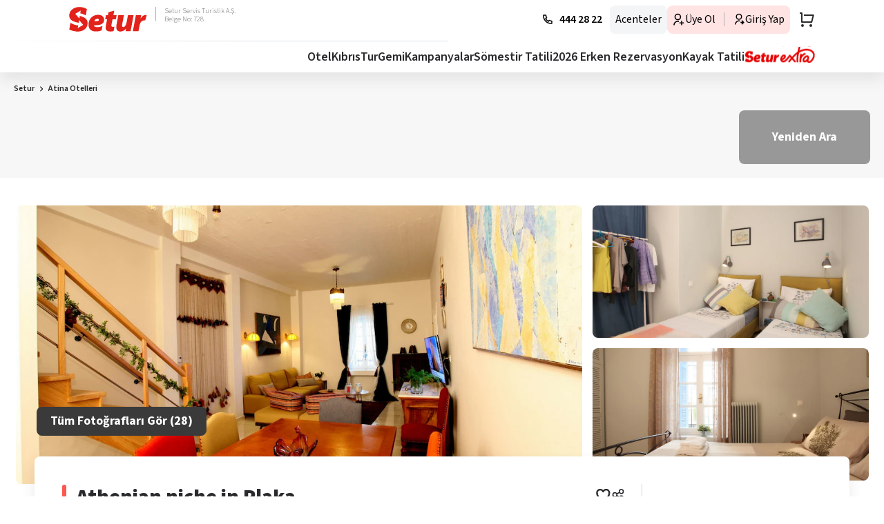

--- FILE ---
content_type: text/html; charset=utf-8
request_url: https://www.setur.com.tr/athenian-niche-in-plaka
body_size: 230282
content:
<!DOCTYPE html><html lang="tr" class="__className_7148d3"><head><meta charSet="utf-8"/><meta name="viewport" content="width=device-width, initial-scale=1"/><script type="text/javascript" data-dtconfig="rid=RID_2092090112|rpid=-1875278512|domain=setur.com.tr|reportUrl=/rb_bf08579zqz|app=c1ed78d3572a6d50|auto=1|owasp=1|featureHash=ICA7NVfqrux|rdnt=1|uxrgce=1|cuc=kv46k4se|mel=100000|expw=1|dpvc=1|lastModification=1765207696249|tp=500,50,0|srbbv=2|agentUri=/api/ruxitagentjs_ICA7NVfqrux_10327251022105625.js">/*
 Copyright and licenses see https://www.dynatrace.com/company/trust-center/customers/reports/ */
(function(){function ab(){var ta;(ta=void 0===bb.dialogArguments&&navigator.cookieEnabled)||(document.cookie="__dTCookie=1;SameSite=Lax",ta=document.cookie.includes("__dTCookie"),ta=(document.cookie="__dTCookie=1; expires=Thu, 01-Jan-1970 00:00:01 GMT",ta));return ta}function Fa(){if(ab()){var ta=bb.dT_,Ga=null==ta?void 0:ta.platformPrefix,fb;if(fb=!ta||Ga){var Xa;fb=(null===(Xa=document.currentScript)||void 0===Xa?void 0:Xa.getAttribute("data-dtconfig"))||"#CONFIGSTRING#|auto=#AUTO#|domain=#DOMAIN#|rid=RID_#REQUEST_ID#|rpid=#RESPONSE_ID#";
fb=(Xa=null==ta?void 0:ta.minAgentVersion)&&"10327251022105625"<`${Xa}`?(console.log("[CookiePrefix/initConfig] Min agent version detected, and javascript agent is older - the javascript agent will not be initialized!"),!1):Ga&&!fb.includes(`cuc=${Ga}`)?(console.log(`[CookiePrefix/initConfig] value of platformPrefix [${Ga}] does not match the "cuc" value in the current config - initConfig will not initialize!`),!1):!0}fb&&(ta={cfg:"#CONFIGSTRING#|auto=#AUTO#|domain=#DOMAIN#|rid=RID_#REQUEST_ID#|rpid=#RESPONSE_ID#",
iCE:ab,platformCookieOffset:null==ta?void 0:ta.platformCookieOffset},Ga&&(ta.platformPrefix=Ga),bb.dT_=ta)}}function Ya(ta){return"function"==typeof ta}function hb(){let ta=window.performance;return ta&&Ba&&Va&&!!ta.timeOrigin&&Ya(ta.now)&&Ya(ta.getEntriesByType)&&Ya(ta.getEntriesByName)&&Ya(ta.setResourceTimingBufferSize)&&Ya(ta.clearResourceTimings)}this.dT_&&dT_.prm&&dT_.prm();var bb="undefined"!=typeof globalThis?globalThis:"undefined"!=typeof window?window:void 0,Va="function"==typeof PerformanceResourceTiming||
"object"==typeof PerformanceResourceTiming,Ba="function"==typeof PerformanceNavigationTiming||"object"==typeof PerformanceNavigationTiming;if((!("documentMode"in document)||Number.isNaN(document.documentMode))&&hb()){let ta=bb.dT_;!ta||!ta.cfg&&ta.platformPrefix?Fa():ta.gCP||(bb.console.log("Duplicate agent injection detected, turning off redundant initConfig."),ta.di=1)}})();
(function(){function ab(){let f=0;try{f=Math.round(Qa.performance.timeOrigin)}catch(p){}if(0>=f||Number.isNaN(f)||!Number.isFinite(f))de.push({severity:"Warning",type:"ptoi",text:`performance.timeOrigin is invalid, with a value of [${f}]. Falling back to performance.timing.navigationStart`}),f=Ne;return zd=f,Ue=Fa,zd}function Fa(){return zd}function Ya(){return Ue()}function hb(){let f=0;try{f=Math.round(Qa.performance.now())}catch(p){}return 0>=f||Number.isNaN(f)||!Number.isFinite(f)?Date.now()-
Ue():f}function bb(f,p){if(!p)return"";var y=f+"=";f=p.indexOf(y);if(0>f)return"";for(;0<=f;){if(0===f||" "===p.charAt(f-1)||";"===p.charAt(f-1))return y=f+y.length,f=p.indexOf(";",f),0<=f?p.substring(y,f):p.substring(y);f=p.indexOf(y,f+y.length)}return""}function Va(f){return bb(f,document.cookie)}function Ba(){}function ta(f,p=[]){var y;if(!f||"object"!=typeof f&&"function"!=typeof f)return!1;let L="number"!=typeof p?p:[],U=null,wa=[];switch("number"==typeof p?p:5){case 0:U="Array";break;case 1:U=
"Boolean";break;case 2:U="Number";break;case 3:U="String";break;case 4:U="Function";break;case 5:U="Object";break;case 6:U="Date";wa.push("getTime");break;case 7:U="Error";wa.push("name","message");break;case 8:U="Element";break;case 9:U="HTMLElement";break;case 10:U="HTMLImageElement";wa.push("complete");break;case 11:U="PerformanceEntry";break;case 13:U="PerformanceResourceTiming";break;case 14:U="PerformanceNavigationTiming";break;case 15:U="CSSRule";wa.push("cssText","parentStyleSheet");break;
case 16:U="CSSStyleSheet";wa.push("cssRules","insertRule");break;case 17:U="Request";wa.push("url");break;case 18:U="Response";wa.push("ok","status","statusText");break;case 19:U="Set";wa.push("add","entries","forEach");break;case 20:U="Map";wa.push("set","entries","forEach");break;case 21:U="Worker";wa.push("addEventListener","postMessage","terminate");break;case 22:U="XMLHttpRequest";wa.push("open","send","setRequestHeader");break;case 23:U="SVGScriptElement";wa.push("ownerSVGElement","type");break;
case 24:U="HTMLMetaElement";wa.push("httpEquiv","content","name");break;case 25:U="HTMLHeadElement";break;case 26:U="ArrayBuffer";break;case 27:U="ShadowRoot",wa.push("host","mode")}let {Pe:db,af:Lb}={Pe:U,af:wa};if(!db)return!1;p=Lb.length?Lb:L;if(!L.length)try{if(Qa[db]&&f instanceof Qa[db]||Object.prototype.toString.call(f)==="[object "+db+"]")return!0;if(f&&f.nodeType&&1===f.nodeType){let Ub=null===(y=f.ownerDocument.defaultView)||void 0===y?void 0:y[db];if("function"==typeof Ub&&f instanceof
Ub)return!0}}catch(Ub){}for(let Ub of p)if("string"!=typeof Ub&&"number"!=typeof Ub&&"symbol"!=typeof Ub||!(Ub in f))return!1;return!!p.length}function Ga(f,p,y,L){"undefined"==typeof L&&(L=Xa(p,!0));"boolean"==typeof L&&(L=Xa(p,L));f===Qa?we&&we(p,y,L):ee&&ta(f,21)?Ge.call(f,p,y,L):f.addEventListener&&(f===Qa.document||f===Qa.document.documentElement?gh.call(f,p,y,L):we.call(f,p,y,L));L=!1;for(let U=Ad.length;0<=--U;){let wa=Ad[U];if(wa.object===f&&wa.event===p&&wa.Y===y){L=!0;break}}L||Ad.push({object:f,
event:p,Y:y})}function fb(f,p,y,L){for(let U=Ad.length;0<=--U;){let wa=Ad[U];if(wa.object===f&&wa.event===p&&wa.Y===y){Ad.splice(U,1);break}}"undefined"==typeof L&&(L=Xa(p,!0));"boolean"==typeof L&&(L=Xa(p,L));f===Qa?Bf&&Bf(p,y,L):f.removeEventListener&&(f===Qa.document||f===Qa.document.documentElement?Qg.call(f,p,y,L):Bf.call(f,p,y,L))}function Xa(f,p){let y=!1;try{if(we&&Vh.includes(f)){let L=Object.defineProperty({},"passive",{get(){y=!0}});we("test",Ba,L)}}catch(L){}return y?{passive:!0,capture:p}:
p}function Ca(){let f=Ad;for(let p=f.length;0<=--p;){let y=f[p];fb(y.object,y.event,y.Y)}Ad=[]}function ja(f){return"function"==typeof f}function ya(f){if(f&&void 0!==f[qg])return f[qg];let p=ja(f)&&/{\s+\[native code]/.test(Function.prototype.toString.call(f));return f&&(f[qg]=p),p}function ua(f,p,...y){return void 0!==Function.prototype.bind&&ya(Function.prototype.bind)?Function.prototype.bind.call(f,p,...y):function(...L){return f.apply(p,(y||[]).concat(Array.prototype.slice.call(arguments)||[]))}}
function R(){if(Of){let f=new Of;if(Kd)for(let p of Rg)void 0!==Kd[p]&&(f[p]=ua(Kd[p],f));return f}return new Qa.XMLHttpRequest}function aa(){return zc()}function xa(f,p,...y){function L(){delete Rd[U];f.apply(this,arguments)}let U,wa=He;return"apply"in wa?(y.unshift(L,p),U=wa.apply(Qa,y)):U=wa(L,p),Rd[U]=!0,U}function N(f){delete Rd[f];let p=ke;"apply"in p?p.call(Qa,f):p(f)}function Y(f){xe.push(f)}function ka(f){let p=xe.length;for(;p--;)if(xe[p]===f){xe.splice(p,1);break}}function Sa(){return xe}
function O(f,p){return Gd(f,p)}function ea(f){Sd(f)}function fa(f,p){if(!Pf||!Qf)return"";f=new Pf([f],{type:p});return Qf(f)}function S(f,p){return mf?new mf(f,p):void 0}function C(f){"function"==typeof f&&rg.push(f)}function V(){return rg}function la(){return Ne}function M(f){function p(...y){if("number"!=typeof y[0]||!Rd[y[0]])try{return f.apply(this,y)}catch(L){return f(y[0])}}return p[Wh]=f,p}function oa(){return de}function sa(){Ue=ab;zc=()=>Math.round(Ue()+hb());(Number.isNaN(zc())||0>=zc()||
!Number.isFinite(zc()))&&(zc=()=>Date.now())}function Ta(){Ie&&(Qa.clearTimeout=ke,Qa.clearInterval=Sd,Ie=!1)}function nb(f){f=encodeURIComponent(f);let p=[];if(f)for(let y=0;y<f.length;y++){let L=f.charAt(y);p.push(Cf[L]||L)}return p.join("")}function cb(f){return f.includes("^")&&(f=f.split("^^").join("^"),f=f.split("^dq").join('"'),f=f.split("^rb").join(">"),f=f.split("^lb").join("<"),f=f.split("^p").join("|"),f=f.split("^e").join("="),f=f.split("^s").join(";"),f=f.split("^c").join(","),f=f.split("^bs").join("\\")),
f}function tb(){return le}function Eb(f){le=f}function Qb(f){let p=Oa("rid"),y=Oa("rpid");p&&(f.rid=p);y&&(f.rpid=y)}function Vb(f){if(f=f.xb){f=cb(f);try{le=new RegExp(f,"i")}catch(p){}}else le=void 0}function Zb(f){return"n"===f||"s"===f||"l"===f?`;SameSite=${Sg[f]}`:""}function ia(f,p,y){let L=1,U=0;do document.cookie=f+'=""'+(p?";domain="+p:"")+";path="+y.substring(0,L)+"; expires=Thu, 01 Jan 1970 00:00:01 GMT;",L=y.indexOf("/",L),U++;while(-1!==L&&5>U)}function za(f,p=document.cookie){return bb(f,
p)}function Ob(f){var p;return function(){if(p)return p;var y,L,U,wa,db=-1!==Rf?Rf:(null===(L=null===(y=Qa.dT_)||void 0===y?void 0:y.scv)||void 0===L?void 0:L.call(y,"postfix"))||(null===(wa=null===(U=Qa.dT_)||void 0===U?void 0:U.gCP)||void 0===wa?void 0:wa.call(U));y=(y=(Rf=db,db))?"".concat(f).concat(y):f;return p=y,y}}function Ac(){let f=(document.domain||location.hostname||"").split(".");return 1>=f.length?[]:f}function qb(f,p){p=`dTValidationCookieValue;path=/;domain=${f}${Zb(p)}`;return document.cookie=
`${nf()}=${p}`,za(nf())?(ia(nf(),f,"/"),!0):!1}function kc(){var f=Tg.dT_.scv("agentUri");if(!f)return"ruxitagentjs";f=f.substring(f.lastIndexOf("/")+1);return f.includes("_")?f.substring(0,f.indexOf("_")):f}function Bb(){return Qa.dT_}function Fb(f){ca("eao")?ye=f:Qa.console.log(`${Sf} App override configuration is not enabled! The provided app config callback method will not be invoked!`)}function fc(f){let p=navigator.userAgent;if(!p)return null;let y=p.indexOf("DTHybrid/1.0");return-1===y?null:
(f=p.substring(y).match(new RegExp(`(^|\\s)${f}=([^\\s]+)`)))?f[2]:null}function Q(){return navigator.userAgent.includes("Googlebot")||navigator.userAgent.includes("AdsBot-Google")}function X(f){let p=f,y=Math.pow(2,32);return function(){return p=(1664525*p+1013904223)%y,p/y}}function Ka(f,p){return Number.isNaN(f)||Number.isNaN(p)?Math.floor(33*td()):Math.floor(td()*(p-f+1))+f}function ba(f){if(Number.isNaN(f)||0>f)return"";var p=Qa.crypto;if(p&&!Q())p=p.getRandomValues(new Uint8Array(f));else{p=
[];for(var y=0;y<f;y++)p.push(Ka(0,32))}f=Array(f);for(y=0;y<p.length;y++){let L=Math.abs(p[y]%32);f.push(String.fromCharCode(L+(9>=L?48:55)))}return f.join("")}function $a(f=!0){Ve=f}function lb(){return Td}function Na(){let f=Qa.dT_;try{let U=Qa.parent;for(;U&&U!==Qa;){let wa=U.dT_;var p;if(p=!!(wa&&"ea"in wa)&&"10327251022105625"===wa.version){var y=f,L=wa;let db=!y.bcv("ac")||y.scv("app")===L.scv("app"),Lb=y.scv("postfix"),Ub=L.scv("postfix");p=db&&Lb===Ub}if(p)return wa.tdto();U=U!==U.parent?
U.parent:void 0}}catch(U){}return f}function dc(f,p="",y){var L=f.indexOf("h"),U=f.indexOf("v"),wa=f.indexOf("e");let db=f.substring(f.indexOf("$")+1,L);L=-1!==U?f.substring(L+1,U):f.substring(L+1);!p&&-1!==U&&(-1!==wa?p=f.substring(U+1,wa):p=f.substring(U+1));f=null;y||(U=Number.parseInt(db.split("_")[0]),wa=zc()%We,y=(wa<U&&(wa+=We),U+9E5>wa));return y&&(f={frameId:db,actionId:"-"===L?"-":Number.parseInt(L),visitId:""}),{visitId:p,Cd:f}}function Hb(f,p,y){var L=Ja("pcl");L=f.length-L;0<L&&f.splice(0,
L);L=Bd(za(Ed(),y));let U=[],wa=L?`${L}$`:"";for(db of f)"-"!==db.actionId&&U.push(`${wa}${db.frameId}h${db.actionId}`);f=U.join("p");var db=(f||(Ve&&(Bc(!0,"a",y),$a(!1)),f+=`${L}$${Td}h-`),f+=`v${p||ha(y)}`,f+="e0",f);vc(of(),db,void 0,ca("ssc"))}function Xb(f,p=document.cookie){var y=za(of(),p);p=[];if(y&&"-"!==y){var L=y.split("p");y="";for(let U of L)L=dc(U,y,f),y=L.visitId,L.Cd&&p.push(L.Cd);for(let U of p)U.visitId=y}return p}function wc(f,p){let y=document.cookie;p=Xb(p,y);let L=!1;for(let U of p)U.frameId===
Td&&(U.actionId=f,L=!0);L||p.push({frameId:Td,actionId:f,visitId:""});Hb(p,void 0,y)}function mc(){return Hd}function ib(f,p){try{Qa.localStorage.setItem(f,p)}catch(y){}}function w(f){try{Qa.localStorage.removeItem(f)}catch(p){}}function x(f){try{return Qa.localStorage.getItem(f)}catch(p){}return null}function r(f,p=document.cookie||""){return p.split(f+"=").length-1}function E(f,p){var y=r(f,p);if(1<y){p=Oa("domain")||Qa.location.hostname;let L=Qa.location.hostname,U=Qa.location.pathname,wa=0,db=
0;ud.add(f);do{let Lb=L.substring(wa);if(Lb!==p||"/"!==U){ia(f,Lb===p?"":Lb,U);let Ub=r(f);Ub<y&&(ud.add(Lb),y=Ub)}wa=L.indexOf(".",wa)+1;db++}while(0!==wa&&10>db&&1<y);Oa("domain")&&1<y&&ia(f,"",U)}}function T(){var f=document.cookie;E(of(),f);E(Ed(),f);E(od(),f);f=ud.size;0<f&&f!==Xe&&(Xe=f,de.push({severity:"Error",type:"dcn",text:`Duplicate cookie name${1!==f?"s":""} detected: ${Array.from(ud).join(",")}`}))}function P(){ud=new Set;T();Y(function(f,p,y,L){0===ud.size||p||(f.av(L,"dCN",Array.from(ud).join(",")),
ud.clear(),Xe=0)})}function ha(f){return na(f)||Bc(!0,"c",f)}function na(f){if(J(f)<=zc())return Bc(!0,"t",f);let p=yc(f);if(p){let y=hh.exec(p);f=y&&3===y.length&&32===y[1].length&&!Number.isNaN(Number.parseInt(y[2]))?(Sb(Cd(),p),p):Bc(!0,"i",f)}else f=Bc(!0,"c",f);return f}function Da(f,p){var y=zc();p=Gc(p).kc;f&&(p=y);$c(y+Ye+"|"+p);ad()}function pb(f){let p="t"+(zc()-J(f));Bc(!0,p,f)}function yc(f){var p,y;return null!==(y=null===(p=Xb(!0,f)[0])||void 0===p?void 0:p.visitId)&&void 0!==y?y:qc(Cd())}
function Hc(){let f=ba(Ld);try{f=f.replace(/\d/g,function(p){p=.1*Number.parseInt(p);return String.fromCharCode(Math.floor(25*p+65))})}catch(p){throw ta(p,7),p;}return f+="-0",f}function Cc(f,p){let y=Xb(!1,p);Hb(y,f,p);Sb(Cd(),f);Da(!0)}function dd(f,p,y){return Bc(f,p,y)}function Bc(f,p,y){f&&(Oe=!0);f=yc(y);y=Hc();Cc(y);if(yc(document.cookie))for(let L of Md)L(y,Oe,p,f);return y}function Ec(f){Md.push(f)}function Lc(f){f=Md.indexOf(f);-1!==f&&Md.splice(f)}function ad(f){pf&&N(pf);pf=xa(Xc,J(f)-
zc())}function Xc(){let f=document.cookie;return J(f)<=zc()?(sb(pb,[f]),!0):(I(ad),!1)}function $c(f){let p=ua(vc,null,od(),f,void 0,ca("ssc"));p();let y=za(od());""!==y&&f!==y&&(T(),p(),f===za(od())||sg||(de.push({severity:"Error",type:"dcn",text:"Could not sanitize cookies"}),sg=!0));Sb(od(),f)}function id(f,p){p=za(f,p);return p||(p=qc(f)||""),p}function jd(){var f=na()||"";Sb(Cd(),f);f=id(od());$c(f);w(Cd());w(od())}function Gc(f){let p={Zc:0,kc:0};if(f=id(od(),f))try{let y=f.split("|");2===y.length&&
(p.Zc=Number.parseInt(y[0]),p.kc=Number.parseInt(y[1]))}catch(y){}return p}function J(f){f=Gc(f);return Math.min(f.Zc,f.kc+Df)}function W(f){Ye=f}function D(){let f=Oe;return Oe=!1,f}function ra(){Xc()||Da(!1)}function Ia(){if(ca("nsfnv")){var f=za(Ed());if(!f.includes(`${Ze}-`)){let p=Ea(f).serverId;f=f.replace(`${Ze}${p}`,`${Ze}${`${-1*Ka(2,me)}`.replace("-","-2D")}`);pd(f)}}}function Pa(){I(function(){if(!ed()){let f=-1*Ka(2,me),p=ba(Ld);pd(`v_4${Ze}${`${f}`.replace("-","-2D")}_sn_${p}`)}},!0);
Ec(Ia)}function Ea(f){var p;let y={},L={sessionId:"",serverId:"",overloadState:0,appState:y};var U=f.split($e);if(2<U.length&&0===U.length%2){f=+U[1];if(Number.isNaN(f)||3>f)return L;f={};for(var wa=2;wa<U.length;wa++){let db=U[wa];db.startsWith(Tf)?y[db.substring(6).toLowerCase()]=+U[wa+1]:f[db]=U[wa+1];wa++}f.sn?(U=f.sn,L.sessionId=U.length===Ld||12>=U.length?U:""):L.sessionId="hybrid";if(f.srv){a:{U=f.srv.replace("-2D","-");if(!Number.isNaN(+U)&&(wa=Number.parseInt(U),wa>=-me&&wa<=me))break a;
U=""}L.serverId=U}U=+f.ol;1===U&&ob(pc());0<=U&&2>=U&&(L.overloadState=U);f=+f.prv;Number.isNaN(f)||(L.privacyState=1>f||4<f?1:f);f=null===(p=Oa("app"))||void 0===p?void 0:p.toLowerCase();p=y[f];!Number.isNaN(p)&&0===p&&ob(pc())}return L}function ob(f){let p=Bb();f||(p.disabled=!0,p.overloadPrevention=!0)}function Ua(){if(yb()||Qa.dynatraceMobile){let f=Va("dtAdkSettings")||fc("dtAdkSettings")||"";return Ea(f).privacyState||null}return null}function yb(){var f,p;let y=Qa.MobileAgent;if(y)return y;
let L=null===(p=null===(f=Qa.webkit)||void 0===f?void 0:f.messageHandlers)||void 0===p?void 0:p.MobileAgent;if(L)return{incrementActionCount:()=>L.postMessage({api:"incrementActionCount"})}}function sb(f,p){return!Wb()||Bb().overloadPrevention&&!pc()?null:f.apply(this,p)}function Wb(){let f=Ua();return 2===f||1===f?!1:!ca("coo")||ca("cooO")||pc()}function Yb(f,p){try{Qa.sessionStorage.setItem(f,p)}catch(y){}}function Sb(f,p){sb(Yb,[f,p])}function qc(f){try{return Qa.sessionStorage.getItem(f)}catch(p){}return null}
function Ic(f){try{Qa.sessionStorage.removeItem(f)}catch(p){}}function tc(f){document.cookie=f+'="";path=/'+(Oa("domain")?";domain="+Oa("domain"):"")+"; expires=Thu, 01 Jan 1970 00:00:01 GMT;"}function Dc(f,p,y,L){p||0===p?(p=(p+"").replace(/[\n\r;]/g,"_"),f=f+"="+p+";path=/"+(Oa("domain")?";domain="+Oa("domain"):""),y&&(f+=";expires="+y.toUTCString()),f+=Zb(Oa("cssm")),L&&"https:"===location.protocol&&(f+=";Secure"),document.cookie=f):tc(f)}function vc(f,p,y,L){sb(Dc,[f,p,y,L])}function Dd(f){return!!f.includes("v_4")}
function md(f){f=za(Ed(),f);f||(f=(f=qc(Ed()))&&Dd(f)?(pd(f),f):"");return Dd(f)?f:""}function pd(f){vc(Ed(),f,void 0,ca("ssc"))}function vd(f){return(f=f||md())?Ea(f):{sessionId:"",serverId:"",overloadState:0,appState:{}}}function Bd(f){return vd(f).serverId}function ed(f){return vd(f).sessionId}function pc(){return navigator.userAgent.includes(Nd)}function ze(f){let p={};f=f.split("|");for(let y of f)f=y.split("="),2===f.length&&(p[f[0]]=decodeURIComponent(f[1].replace(/\+/g," ")));return p}function A(){let f=
kc();return(f.indexOf("dbg")===f.length-3?f.substring(0,f.length-3):f)+"_"+Oa("app")+"_Store"}function B(f,p={},y){f=f.split("|");for(var L of f){f=L;let U=L.indexOf("="),wa;-1===U?(wa=f,p[wa]="1"):(f=L.substring(0,U),wa=f,p[wa]=L.substring(U+1,L.length))}!y&&(y=p.spc)&&(L=document.createElement("textarea"),L.innerHTML=y,p.spc=L.value);return p}function F(f){var p;return null!==(p=ic[f])&&void 0!==p?p:Ud[f]}function ca(f){f=F(f);return"false"===f||"0"===f?!1:!!f}function Ja(f){var p=F(f);p=Number.parseInt(p);
return Number.isNaN(p)&&(p=Ud[f]),p}function Oa(f){if("app"===f){a:{try{if(ye){var p=ye();if(p&&"string"==typeof p&&qf.test(p)){var y=p;break a}Qa.console.log(`${Sf} Registered app config callback method did not return a string in the correct app id format ${qf} The default app ID will be used instead! Got value: ${p}`)}}catch(L){Qa.console.log(`${Sf} Failed to execute the registered app config callback method! The default app ID will be used instead!`,L)}y=void 0}if(y)return y}return(F(f)||"")+""}
function jb(f,p){ic[f]=p+""}function xb(f){return ic=f,ic}function Cb(f){let p=ic[f];p&&(ic[f]=p.includes("#"+f.toUpperCase())?"":p)}function Ib(f){var p=f.agentUri;null!=p&&p.includes("_")&&(p=/([A-Za-z]*)\d{0,4}_(\w*)_\d+/g.exec(p))&&p.length&&2<p.length&&(f.featureHash=p[2])}function $b(f){var p=Bb().platformCookieOffset;if("number"==typeof p){a:{var y=Oa("cssm");var L=Ac();if(L.length)for(p=L.slice(p);p.length;){if(qb(p.join("."),y)){y=p.join(".");break a}p.shift()}y=""}y&&(f.domain=y)}else if(y=
f.domain||"",p=(p=location.hostname)&&y?p===y||p.includes("."+y,p.length-("."+y).length):!0,!y||!p){f.domainOverride||(f.domainOriginal=f.domain||"",f.domainOverride=`${location.hostname},${y}`,delete f.domain);a:{L=Oa("cssm");let wa=Ac().reverse();if(wa.length){var U=wa[0];for(let db=1;db<=wa.length;db++){if(qb(U,L)){L=U;break a}let Lb=wa[db];Lb&&(U=`${Lb}.${U}`)}}L=""}L&&(f.domain=L);p||de.push({type:"dpi",severity:"Warning",text:`Configured domain "${y}" is invalid for current location "${location.hostname}". Agent will use "${f.domain}" instead.`})}}
function m(f,p){$b(f);let y=ic.pVO;(y&&(f.pVO=y),p)||(f.bp=(f.bp||Ud.bp)+"")}function t(f,p){if(null==f||!f.attributes)return p;let y=p;var L=f.attributes.getNamedItem("data-dtconfig");if(!L)return y;f=f.src;L=L.value;let U={};ic.legacy="1";var wa=/([A-Za-z]*)_(\w*)_(\d+)/g;let db=null;wa=(f&&(db=wa.exec(f),null!=db&&db.length&&(U.agentUri=f,U.featureHash=db[2],U.agentLocation=f.substring(0,f.indexOf(db[1])-1),U.buildNumber=db[3])),L&&B(L,U,!0),$b(U),U);if(!p)y=wa;else if(!wa.syntheticConfig)return wa;
return y}function u(){return ic}function G(f){return Ud[f]===F(f)}function I(f,p=!1){Wb()?f():p?tg.push(f):ug.push(f)}function ma(){if(!ca("coo")||Wb())return!1;for(let f of ug)xa(f,0);ug=[];jb("cooO",!0);for(let f of tg)f();return tg.length=0,!0}function pa(){if(!ca("coo")||!Wb())return!1;jb("cooO",!1);tc(Ed());tc(of());tc(vg());tc("dtAdk");tc(Yc());tc(od());try{Ic(Cd()),Ic(od()),w(Cd()),w(od()),Ic(Yc()),Ic(Ed()),w(A()),w("dtAdk")}catch(f){}return!0}function Ma(){var f=za(Yc());if(!f||45!==(null==
f?void 0:f.length))if(f=x(Yc())||qc(Yc()),45!==(null==f?void 0:f.length)){ih=!0;let p=zc()+"";f=(p+=ba(45-p.length),p)}return Wa(f),f}function Wa(f){let p;if(ca("dpvc")||ca("pVO"))Sb(Yc(),f);else{p=new Date;var y=p.getMonth()+Math.min(24,Math.max(1,Ja("rvcl")));p.setMonth(y);y=Yc();sb(ib,[y,f])}vc(Yc(),f,p,ca("ssc"))}function gb(){return ih}function rb(f){let p=za(Yc());tc(Yc());Ic(Yc());w(Yc());jb("pVO",!0);Wa(p);f&&sb(ib,["dt-pVO","1"]);jd()}function zb(){w("dt-pVO");ca("pVO")&&(jb("pVO",!1),Ma());
Ic(Yc());jd()}function hc(f,p,y,L,U,wa){let db=document.createElement("script");db.setAttribute("src",f);p&&db.setAttribute("defer","defer");y&&(db.onload=y);L&&(db.onerror=L);U&&db.setAttribute("id",U);if(f=wa){var Lb;f=null!=(null===(Lb=document.currentScript)||void 0===Lb?void 0:Lb.attributes.getNamedItem("integrity"))}f&&db.setAttribute("integrity",wa);db.setAttribute("crossorigin","anonymous");wa=document.getElementsByTagName("script")[0];wa.parentElement.insertBefore(db,wa)}function nc(f){return Uf+
"/"+Pe+"_"+f+"_"+(Ja("buildNumber")||Bb().version)+".js"}function Mc(){}function Oc(f,p){return function(){f.apply(p,arguments)}}function Mb(f){if(!(this instanceof Mb))throw new TypeError("Promises must be constructed via new");if("function"!=typeof f)throw new TypeError("not a function");this.oa=0;this.Ob=!1;this.qa=void 0;this.Da=[];jh(f,this)}function kd(f,p){for(;3===f.oa;)f=f.qa;0===f.oa?f.Da.push(p):(f.Ob=!0,Mb.qb(function(){var y=1===f.oa?p.Gb:p.Hb;if(null===y)(1===f.oa?Vd:Ae)(p.promise,f.qa);
else{try{var L=y(f.qa)}catch(U){Ae(p.promise,U);return}Vd(p.promise,L)}}))}function Vd(f,p){try{if(p===f)throw new TypeError("A promise cannot be resolved with itself.");if(p&&("object"==typeof p||"function"==typeof p)){var y=p.then;if(p instanceof Mb){f.oa=3;f.qa=p;wg(f);return}if("function"==typeof y){jh(Oc(y,p),f);return}}f.oa=1;f.qa=p;wg(f)}catch(L){Ae(f,L)}}function Ae(f,p){f.oa=2;f.qa=p;wg(f)}function wg(f){2===f.oa&&0===f.Da.length&&Mb.qb(function(){f.Ob||Mb.Ub(f.qa)});for(var p=0,y=f.Da.length;p<
y;p++)kd(f,f.Da[p]);f.Da=null}function Xh(f,p,y){this.Gb="function"==typeof f?f:null;this.Hb="function"==typeof p?p:null;this.promise=y}function jh(f,p){var y=!1;try{f(function(L){y||(y=!0,Vd(p,L))},function(L){y||(y=!0,Ae(p,L))})}catch(L){y||(y=!0,Ae(p,L))}}function xg(){return yg.qb=function(f){if("string"==typeof f)throw Error("Promise polyfill called _immediateFn with string");f()},yg.Ub=()=>{},yg}function Ef(){var f;(f=void 0===Qa.dialogArguments&&navigator.cookieEnabled)||(document.cookie="__dTCookie=1;SameSite=Lax",
f=document.cookie.includes("__dTCookie"),f=(document.cookie="__dTCookie=1; expires=Thu, 01-Jan-1970 00:00:01 GMT",f));return f}function zg(){var f,p;try{null===(p=null===(f=yb())||void 0===f?void 0:f.incrementActionCount)||void 0===p||p.call(f)}catch(y){}}function Vf(){let f=Qa.dT_;Qa.dT_={di:0,version:"10327251022105625",cfg:f?f.cfg:"",iCE:f?Ef:function(){return navigator.cookieEnabled},ica:1,disabled:!1,disabledReason:"",overloadPrevention:!1,gAST:la,ww:S,stu:fa,nw:aa,st:xa,si:O,aBPSL:Y,rBPSL:ka,
gBPSL:Sa,aBPSCC:C,gBPSCC:V,buildType:"dynatrace",gSSV:qc,sSSV:Sb,rSSV:Ic,rvl:w,iVSC:Dd,p3SC:Ea,dC:tc,sC:vc,esc:nb,gSId:Bd,gDtc:ed,gSC:md,sSC:pd,gC:Va,cRN:Ka,cRS:ba,cfgO:u,pCfg:ze,pCSAA:B,cFHFAU:Ib,sCD:m,bcv:ca,ncv:Ja,scv:Oa,stcv:jb,rplC:xb,cLSCK:A,gFId:lb,gBAU:nc,iS:hc,eWE:I,oEIEWA:sb,eA:ma,dA:pa,iNV:gb,gVID:Ma,dPV:rb,ePV:zb,sVIdUP:$a,sVTT:W,sVID:Cc,rVID:na,gVI:ha,gNVIdN:dd,gARnVF:D,cAUV:ra,uVT:Da,aNVL:Ec,rNVL:Lc,gPC:Xb,cPC:wc,sPC:Hb,clB:Ta,ct:N,aRI:Qb,iXB:Vb,gXBR:tb,sXBR:Eb,de:cb,iEC:zg,rnw:hb,gto:Ya,
ael:Ga,rel:fb,sup:Xa,cuel:Ca,iAEPOO:Wb,iSM:pc,gxwp:R,iIO:ta,prm:xg,cI:ea,gidi:oa,iDCV:G,gCF:za,gPSMB:Ua,lvl:x,gCP:null!=f&&f.platformPrefix?function(){return f.platformPrefix||""}:void 0,platformCookieOffset:null==f?void 0:f.platformCookieOffset,tdto:Na,gFLAI:mc,rACC:Fb,gAN:kc,gAFUA:fc}}function Yh(){xg();var f;Of=Qa.XMLHttpRequest;var p=null===(f=Qa.XMLHttpRequest)||void 0===f?void 0:f.prototype;if(p){Kd={};for(let L of Rg)void 0!==p[L]&&(Kd[L]=p[L])}we=Qa.addEventListener;Bf=Qa.removeEventListener;
gh=Qa.document.addEventListener;Qg=Qa.document.removeEventListener;He=Qa.setTimeout;Gd=Qa.setInterval;Ie||(ke=Qa.clearTimeout,Sd=Qa.clearInterval);f=Ef?Ef():navigator.cookieEnabled;var y;p=za("dtAdkSettings")||(null===(y=ne)||void 0===y?void 0:y.getItem("dtAdkSettings"))||fc("dtAdkSettings")||"";y=1===(Ea(p).overloadState||null);if(f){if(y)return!1}else return!1;return!0}function af(...f){Qa.console.log.apply(Qa.console,f)}this.dT_&&dT_.prm&&dT_.prm();var Tg="undefined"!=typeof window?window:self,
Qa="undefined"!=typeof globalThis?globalThis:"undefined"!=typeof window?window:void 0,ke,Sd,He,Gd,zd,Ue,Wh=Symbol.for("dt_2");Symbol.for("dt_3");var we,Bf,gh,Qg,ee=Qa.Worker,Ge=ee&&ee.prototype.addEventListener,Ad=[],Vh=["touchstart","touchend","scroll"],qg=Symbol.for("dt2-isNativeFunction"),Of,Rg="abort getAllResponseHeaders getResponseHeader open overrideMimeType send setRequestHeader".split(" "),Kd,mf=Qa.Worker,Pf=Qa.Blob,Qf=Qa.URL&&Qa.URL.createObjectURL,Ie=!1,xe,rg=[],de=[],Ne,ne,Rd={},zc,Cf=
{"!":"%21","~":"%7E","*":"%2A","(":"%28",")":"%29","'":"%27",hg:"%24",";":"%3B",",":"%2C"},le,Sg={l:"Lax",s:"Strict",n:"None"},Rf=-1,of=Ob("dtPC"),Ed=Ob("dtCookie"),od=Ob("rxvt"),Yc=Ob("rxVisitor"),nf=Ob("dTValidationCookie"),vg=Ob("dtSa"),Ud,Sf="[Dynatrace RUM JavaScript]",qf=/^[\da-f]{12,16}$/,ye,td,Be,Ve=!1,Td,We=6E8,Hd,Ld=32,Cd=Ob("rxvisitid"),ud,Xe=0,hh=/([A-Z]+)-(\d+)/,Md=[],Ye,Df,Oe=!1,pf,sg=!1,$e="_",me=32768,Ze=`${$e}srv${$e}`,Tf="app-3A",Nd="RuxitSynthetic",Zh=/c(\w+)=([^ ]+(?: (?!c?\w+=)[^ ()c]+)*)/g,
ic={},ug=[],tg=[],ih=!1,Wf,Uf,Pe,$h=setTimeout;Mb.prototype.catch=function(f){return this.then(null,f)};Mb.prototype.then=function(f,p){var y=new this.constructor(Mc);return kd(this,new Xh(f,p,y)),y};Mb.prototype.finally=function(f){var p=this.constructor;return this.then(function(y){return p.resolve(f()).then(function(){return y})},function(y){return p.resolve(f()).then(function(){return p.reject(y)})})};Mb.all=function(f){return new Mb(function(p,y){function L(Lb,Ub){try{if(Ub&&("object"==typeof Ub||
"function"==typeof Ub)){var ld=Ub.then;if("function"==typeof ld){ld.call(Ub,function(Od){L(Lb,Od)},y);return}}U[Lb]=Ub;0===--wa&&p(U)}catch(Od){y(Od)}}if(!f||"undefined"==typeof f.length)return y(new TypeError("Promise.all accepts an array"));var U=Array.prototype.slice.call(f);if(0===U.length)return p([]);for(var wa=U.length,db=0;db<U.length;db++)L(db,U[db])})};Mb.allSettled=function(f){return new this(function(p,y){function L(db,Lb){if(Lb&&("object"==typeof Lb||"function"==typeof Lb)){var Ub=Lb.then;
if("function"==typeof Ub){Ub.call(Lb,function(ld){L(db,ld)},function(ld){U[db]={status:"rejected",reason:ld};0===--wa&&p(U)});return}}U[db]={status:"fulfilled",value:Lb};0===--wa&&p(U)}if(!f||"undefined"==typeof f.length)return y(new TypeError(typeof f+" "+f+" is not iterable(cannot read property Symbol(Symbol.iterator))"));var U=Array.prototype.slice.call(f);if(0===U.length)return p([]);var wa=U.length;for(y=0;y<U.length;y++)L(y,U[y])})};Mb.resolve=function(f){return f&&"object"==typeof f&&f.constructor===
Mb?f:new Mb(function(p){p(f)})};Mb.reject=function(f){return new Mb(function(p,y){y(f)})};Mb.race=function(f){return new Mb(function(p,y){if(!f||"undefined"==typeof f.length)return y(new TypeError("Promise.race accepts an array"));for(var L=0,U=f.length;L<U;L++)Mb.resolve(f[L]).then(p,y)})};Mb.qb="function"==typeof setImmediate&&function(f){setImmediate(f)}||function(f){$h(f,0)};Mb.Ub=function(f){"undefined"!=typeof console&&console&&console.warn("Possible Unhandled Promise Rejection:",f)};var yg=
Mb,Ug="function"==typeof PerformanceResourceTiming||"object"==typeof PerformanceResourceTiming,Ff="function"==typeof PerformanceNavigationTiming||"object"==typeof PerformanceNavigationTiming;(function(){var f,p,y,L;if(L=!("documentMode"in document&&!Number.isNaN(document.documentMode)))L=(L=window.performance)&&Ff&&Ug&&!!L.timeOrigin&&ja(L.now)&&ja(L.getEntriesByType)&&ja(L.getEntriesByName)&&ja(L.setResourceTimingBufferSize)&&ja(L.clearResourceTimings);if(L)if(L=!(null!==(f=navigator.userAgent)&&
void 0!==f&&f.includes("RuxitSynthetic")),!Qa.dT_||!Qa.dT_.cfg||"string"!=typeof Qa.dT_.cfg||"initialized"in Qa.dT_&&Qa.dT_.initialized)null!==(p=Qa.dT_)&&void 0!==p&&p.gCP?af("[CookiePrefix/initCode] initCode with cookie prefix already initialized, not initializing initCode!"):af("InitConfig not found or agent already initialized! This is an injection issue."),Qa.dT_&&(Qa.dT_.di=3);else if(L)try{Vf();Ud={ade:"",aew:!0,apn:"",agentLocation:"",agentUri:"",app:"",ac:!0,async:!1,ase:!1,auto:!1,bp:3,
bs:!1,buildNumber:0,csprv:!0,cepl:16E3,cls:!0,ccNcss:!1,coo:!1,cooO:!1,cssm:"0",cwtDomains:"",cwtUrl:"w2dax4xgw3",cwt:"",cors:!1,cuc:"",cce:!1,cux:!1,postfix:"",dataDtConfig:"",debugName:"",dvl:500,dASXH:!1,disableCookieManager:!1,dKAH:!1,disableLogging:!1,dmo:!1,doel:!1,dpch:!1,dpvc:!1,disableXhrFailures:!1,domain:"",domainOverride:"",domainOriginal:"",doNotDetect:"",ds:!0,dsndb:!1,dsa:!1,dsss:!1,dssv:!0,earxa:!0,eao:!1,exp:!1,eni:!0,etc:!0,expw:!1,instr:"",evl:"",fa:!1,fvdi:!1,featureHash:"",hvt:216E5,
imm:!1,ign:"",iub:"",iqvn:!1,initializedModules:"",lastModification:0,lupr:!0,lab:!1,legacy:!1,lt:!0,mb:"",md:"",mdp:"",mdl:"",mcepsl:100,mdn:5E3,mhl:4E3,mpl:1024,mmds:2E4,msl:3E4,bismepl:2E3,mel:200,mepp:10,moa:30,mrt:3,ntd:!1,nsfnv:!1,ncw:!1,oat:180,ote:!1,owasp:!1,pcl:20,pt:!0,perfbv:1,prfSmpl:0,pVO:!1,peti:!1,raxeh:!0,rdnt:0,nosr:!0,reportUrl:"dynaTraceMonitor",rid:"",ridPath:"",rpid:"",rcdec:12096E5,rtl:0,rtp:2,rtt:1E3,rtu:200,rvcl:24,sl:100,ssc:!1,svNB:!1,srad:!0,srbbv:1,srbw:!0,srcst:!1,srdinitrec:!0,
srmr:100,srms:"1,1,,,",srsr:1E5,srtbv:3,srtd:1,srtr:500,srvr:"",srvi:0,srwo:!1,srre:"",srxcss:!0,srxicss:!0,srficros:!0,srmrc:!1,srsdom:!0,srfirrbv:!0,srcss:!0,srmcrl:1,srmcrv:10,st:3E3,spc:"",syntheticConfig:!1,tal:0,tt:100,tvc:3E3,uxdce:!1,uxdcw:1500,uxrgce:!0,uxrgcm:"100,25,300,3;100,25,300,3",uam:!1,uana:"data-dtname,data-dtName",uanpi:0,pui:!1,usrvd:!0,vrt:!1,vcfi:!0,vcsb:!1,vcit:1E3,vct:50,vcx:50,vscl:0,vncm:1,vrei:"",xb:"",chw:"",xt:0,xhb:""};if(!Yh())throw Error("Error during initCode initialization");
try{ne=Qa.localStorage}catch(wd){}de=[];sa();Ne=zc();xe=[];Rd={};Ie||(Qa.clearTimeout=M(ke),Qa.clearInterval=M(Sd),Ie=!0);let qd=Math.random(),Fd=Math.random();Be=0!==qd&&0!==Fd&&qd!==Fd;if(Q()){var U=performance.getEntriesByType("navigation")[0];if(U){f=0;for(var wa in U){let wd=+U[wa];!Number.isNaN(wd)&&Number.isFinite(wd)&&(f+=Math.abs(wd))}var db=Math.floor(1E4*f)}else db=zc();td=X(db)}else Be?td=Math.random:td=X(zc());Td=Ne%We+"_"+Number.parseInt(Ka(0,1E3)+"");a:{let wd=Bb().cfg;ic={reportUrl:"dynaTraceMonitor",
initializedModules:"",dataDtConfig:"string"==typeof wd?wd:""};Bb().cfg=ic;let fd=ic.dataDtConfig;fd&&!fd.includes("#CONFIGSTRING")&&(B(fd,ic),Cb("domain"),Cb("auto"),Cb("app"),Ib(ic));let gd=(ic.dataDtConfig||"").includes("#CONFIGSTRING")?null:ic;if(gd=t(document.currentScript,gd),gd)for(let hd in gd)if(Object.prototype.hasOwnProperty.call(gd,hd)){U=hd;db=ic;wa=U;var Lb=gd[U];"undefined"!=typeof Lb&&(db[wa]=Lb)}let fe=A();try{let hd=(Lb=ne)&&Lb.getItem(fe);if(hd){let bf=ze(hd),oe=B(bf.config||""),
rf=ic.lastModification||"0",Ag=Number.parseInt((oe.lastModification||bf.lastModification||"0").substring(0,13)),Ki="string"==typeof rf?Number.parseInt(rf.substring(0,13)):rf;if(!(rf&&Ag<Ki)&&(oe.agentUri=oe.agentUri||Oa("agentUri"),oe.featureHash=bf.featureHash||Oa("featureHash"),oe.agentUri&&Ib(oe),m(oe,!0),Vb(oe),Qb(oe),Ag>(+ic.lastModification||0))){let oj=ca("auto"),pj=ca("legacy");ic=xb(oe);ic.auto=oj?"1":"0";ic.legacy=pj?"1":"0"}}}catch(hd){}m(ic);try{let hd=ic.ign;if(hd&&(new RegExp(hd)).test(Qa.location.href)){var Ub=
(delete Qa.dT_,!1);break a}}catch(hd){}if(pc()){{var ld=navigator.userAgent;let bf=ld.lastIndexOf(Nd);if(-1===bf)var Od={};else{var Qe=ld.substring(bf).matchAll(Zh);if(Qe){ld={};for(var Gf of Qe){let [,oe,rf]=Gf;ld[oe]=rf}Od=ld}else Od={}}}Gf=Od;let hd;for(hd in Gf)if(Object.prototype.hasOwnProperty.call(Gf,hd)&&Gf[hd]){Od=ic;Qe=hd;var pe=Gf[hd];"undefined"!=typeof pe&&(Od[Qe]=pe)}xb(ic)}var Pd=Oa("cuc"),Wd,cf;let Xd=null===(cf=null===(Wd=Qa.dT_)||void 0===Wd?void 0:Wd.gCP)||void 0===cf?void 0:cf.call(Wd);
if(Pd&&Xd&&Pd!==Xd)throw Error("platformPrefix and cuc do not match!");Ub=!0}if(!Ub)throw Error("Error during config initialization");P();Wf=Bb().disabled;var Jc;if(!(Jc=Oa("agentLocation")))a:{let wd=Oa("agentUri");if(wd||document.currentScript){let gd=wd||document.currentScript.src;if(gd){let fe=gd.includes("_complete")?2:1,Xd=gd.lastIndexOf("/");for(Ub=0;Ub<fe&&-1!==Xd;Ub++)gd=gd.substring(0,Xd),Xd=gd.lastIndexOf("/");Jc=gd;break a}}let fd=location.pathname;Jc=fd.substring(0,fd.lastIndexOf("/"))}Uf=
Jc;if(Pe=kc(),"true"===za("dtUseDebugAgent")&&!Pe.includes("dbg")&&(Pe=Oa("debugName")||Pe+"dbg"),!ca("auto")&&!ca("legacy")&&!Wf){let wd=Oa("agentUri")||nc(Oa("featureHash"));ca("async")||"complete"===document.readyState?hc(wd,ca("async"),void 0,void 0,"dtjsagent"):(document.write(`<script id="${"dtjsagentdw"}" type="text/javascript" src="${wd}" crossorigin="anonymous"><\/script>`),document.getElementById("dtjsagentdw")||hc(wd,ca("async"),void 0,void 0,"dtjsagent"))}za(Ed())&&jb("cooO",!0);Pa();
jb("pVO",!!x("dt-pVO"));I(Ma);Ye=18E5;Df=Ja("hvt")||216E5;let df=Na();Hd=void 0;df&&"ea"in df&&(Hd=df.gITAID());sb(wc,[Hd||1])}catch(qd){"platformPrefix and cuc do not match!"===qd.message?(Jc=Qa.dT_,Qa.dT_={minAgentVersion:Jc.minAgentVersion,platformPrefix:(null===(y=Jc.gCP)||void 0===y?void 0:y.call(Jc))||Jc.platformPrefix,platformCookieOffset:Jc.platformCookieOffset},af("[CookiePrefix/initCode] cuc and platformPrefix do not match, disabling agent!")):(delete Qa.dT_,af("JsAgent initCode initialization failed!",
qd))}})()})();
(function(){function ab(){return ab=Object.assign||function(a){for(var b,g=1,k=arguments.length;g<k;g++){b=arguments[g];for(var q in b)Object.prototype.hasOwnProperty.call(b,q)&&(a[q]=b[q])}return a},ab.apply(this,arguments)}function Fa(){return"10327251022105625"}function Ya(a){return!!(a&&"ea"in a)}function hb(a,b){let g=!a.bcv("ac")||a.scv("app")===b.scv("app");a=a.scv("postfix");b=b.scv("postfix");return g&&a===b}function bb(){let a=mb.dT_;try{let b=mb.parent;for(;b&&b!==mb;){let g=b.dT_;if(Ya(g)&&
"10327251022105625"===g.version&&hb(a,g))return g.tdto();b=b!==b.parent?b.parent:void 0}}catch(b){}return a}function Va(a){let b=a.version.startsWith("10279");a.tdto&&!b?(qe=a.tdto,Je=a.gFLAI):(qe=bb,a.tdto=qe,Je=()=>{},a.gFLAI=Je)}function Ba(a,b=[]){var g=Yd||mb.dT_;g=null!=g&&g.iIO?g.iIO:null;return!(null===g||void 0===g||!g(a,b))}function ta(){}function Ga(a){return(Ba(a,9)||fb(a))&&("string"==typeof a.textContent||"string"==typeof a.innerText)}function fb(a){return a&&a.nodeType&&1===a.nodeType}
function Xa(a){return a&&"INPUT"===a.nodeName}function Ca(a){return a&&"SCRIPT"===a.nodeName}function ja(a){return"function"==typeof a}function ya(a){if(a&&void 0!==a[ai])return a[ai];let b=ja(a)&&/{\s+\[native code]/.test(Function.prototype.toString.call(a));return a&&(a[ai]=b),b}function ua(a){var b;return function(){if(b)return b;var g,k,q,z,K=-1!==qj?qj:(null===(k=null===(g=mb.dT_)||void 0===g?void 0:g.scv)||void 0===k?void 0:k.call(g,"postfix"))||(null===(z=null===(q=mb.dT_)||void 0===q?void 0:
q.gCP)||void 0===z?void 0:z.call(q));g=(g=(qj=K,K))?"".concat(a).concat(g):a;return b=g,g}}function R(a){let b=navigator.userAgent;if(!b)return null;let g=b.indexOf("DTHybrid/1.0");return-1===g?null:(a=b.substring(g).match(new RegExp(`(^|\\s)${a}=([^\\s]+)`)))?a[2]:null}function aa(){var a=kb.dT_.scv("agentUri");if(!a)return"ruxitagentjs";a=a.substring(a.lastIndexOf("/")+1);return a.includes("_")?a.substring(0,a.indexOf("_")):a}function xa(a,...b){return bi?bi(a,b):a.apply(this,b)}function N(a,b,
g){return a.splice(b,(g||b)-b+1||a.length)}function Y(){return xd}function ka(a,b){return Object.prototype.hasOwnProperty.call(a,b)}function Sa(a){if(Object.keys)return Object.keys(a);let b=[];if(a===Object(a))for(let g in a)ka(a,g)&&b.push(g);return b}function O(a,b){a=re[a];a.includes(b)||a.push(b)}function ea(a,b){a=re[a];b=a.indexOf(b);-1!==b&&N(a,b)}function fa(a){var b=re[a.kind].slice();let g=[];for(let k of b)(b=k(a))&&g.push(b);return g}function S(){let a=xd,b=Fa();a!==b&&O("DEBUG_INFO_REQUESTED",
function(){return[{type:"miav",severity:"Warning",text:`Snippet version(${a}) does not match the version of the monitoring code(${b}). Consider updating your code snippet for best compatibility.`}]});O("DEBUG_INFO_REQUESTED",function(){return[{type:"v",severity:"Info",text:`Snippet version: ${a} ; Monitoring code:${Fa()}`}]})}function C(){return Yd||mb.dT_}function V(){return Re}function la(){return rd}function M(){return Ce}function oa(){return bd}function sa(a,b){a?a.id===a.Ga()&&(Xf=a):Xf=b?null:
Xf}function Ta(){var a=yd.xa.length;for(--a;0<=a;a--){let b=yd.xa[a];if(b.nc()&&!b.Ia||b.Ia&&b.Te())return b}return null}function nb(a){return yd.actions[a]}function cb(){return bc}function tb(){let a=document.location;return a?!a.href.startsWith("http"):!0}function Eb(){let a=navigator.userAgent||navigator.vendor||mb.opera&&mb.opera.version()||"";return/(android|bb\d+|meego).+mobile|avantgo|bada\/|blackberry|blazer|compal|elaine|fennec|hiptop|iemobile|ip(hone|od)|iris|kindle|lge |maemo|midp|mmp|mobile.+firefox|netfront|opera m(ob|in)i|palm( os)?|phone|p(ixi|re)\/|plucker|pocket|psp|series(4|6)0|symbian|treo|up\.(browser|link)|vodafone|wap|windows ce|xda|xiino|android|ipad|playbook|silk/i.test(a)||
/1207|6310|6590|3gso|4thp|50[1-6]i|770s|802s|a wa|abac|ac(er|oo|s\-)|ai(ko|rn)|al(av|ca|co)|amoi|an(ex|ny|yw)|aptu|ar(ch|go)|as(te|us)|attw|au(di|\-m|r |s )|avan|be(ck|ll|nq)|bi(lb|rd)|bl(ac|az)|br(e|v)w|bumb|bw\-(n|u)|c55\/|capi|ccwa|cdm\-|cell|chtm|cldc|cmd\-|co(mp|nd)|craw|da(it|ll|ng)|dbte|dc\-s|devi|dica|dmob|do(c|p)o|ds(12|\-d)|el(49|ai)|em(l2|ul)|er(ic|k0)|esl8|ez([4-7]0|os|wa|ze)|fetc|fly(\-|_)|g1 u|g560|gene|gf\-5|g\-mo|go(\.w|od)|gr(ad|un)|haie|hcit|hd\-(m|p|t)|hei\-|hi(pt|ta)|hp( i|ip)|hs\-c|ht(c(\-| |_|a|g|p|s|t)|tp)|hu(aw|tc)|i\-(20|go|ma)|i230|iac( |\-|\/)|ibro|idea|ig01|ikom|im1k|inno|ipaq|iris|ja(t|v)a|jbro|jemu|jigs|kddi|keji|kgt( |\/)|klon|kpt |kwc\-|kyo(c|k)|le(no|xi)|lg( g|\/(k|l|u)|50|54|\-[a-w])|libw|lynx|m1\-w|m3ga|m50\/|ma(te|ui|xo)|mc(01|21|ca)|m\-cr|me(rc|ri)|mi(o8|oa|ts)|mmef|mo(01|02|bi|de|do|t(\-| |o|v)|zz)|mt(50|p1|v )|mwbp|mywa|n10[0-2]|n20[2-3]|n30(0|2)|n50(0|2|5)|n7(0(0|1)|10)|ne((c|m)\-|on|tf|wf|wg|wt)|nok(6|i)|nzph|o2im|op(ti|wv)|oran|owg1|p800|pan(a|d|t)|pdxg|pg(13|\-([1-8]|c))|phil|pire|pl(ay|uc)|pn\-2|po(ck|rt|se)|prox|psio|pt\-g|qa\-a|qc(07|12|21|32|60|\-[2-7]|i\-)|qtek|r380|r600|raks|rim9|ro(ve|zo)|s55\/|sa(ge|ma|mm|ms|ny|va)|sc(01|h\-|oo|p\-)|sdk\/|se(c(\-|0|1)|47|mc|nd|ri)|sgh\-|shar|sie(\-|m)|sk\-0|sl(45|id)|sm(al|ar|b3|it|t5)|so(ft|ny)|sp(01|h\-|v\-|v )|sy(01|mb)|t2(18|50)|t6(00|10|18)|ta(gt|lk)|tcl\-|tdg\-|tel(i|m)|tim\-|t\-mo|to(pl|sh)|ts(70|m\-|m3|m5)|tx\-9|up(\.b|g1|si)|utst|v400|v750|veri|vi(rg|te)|vk(40|5[0-3]|\-v)|vm40|voda|vulc|vx(52|53|60|61|70|80|81|83|85|98)|w3c(\-| )|webc|whit|wi(g |nc|nw)|wmlb|wonu|x700|yas\-|your|zeto|zte\-/i.test(a.substring(0,
4))}function Qb(){return"1"===navigator.doNotTrack||"yes"===navigator.doNotTrack||"1"===navigator.G||"1"===mb.doNotTrack}function Vb(){return/(gomezagent|googlebot|adsbot-google|mediapartners-google|bingbot|slurp|duckduckbot|baiduspider|yandexbot|sogou|exabot|facebot|facebookexternalhit|ia_archiver)/i.test(navigator.userAgent)}function Zb(){var a=qe();if(a===C()||!Ya(a)||!a.gITAID)return ge=ia,ge();a=a.gITAID();return sf=a+1,a}function ia(){return sf++}function za(){return ge()}function Ob(){return rc}
function Ac(){return Rc}function qb(a){let b=[];if(a)for(let g=0;g<a.length;g++){let k=a.charAt(g),q=Yf[k];q?b.push(q):b.push(k)}return b.join("")}function kc(a){if(!a)return"";let b="";for(let g=0;g<a.length;g++){let k=Hf[a.charAt(g)+a.charAt(g+1)];k?(b+=k,g++):b+=a.charAt(g)}return b}function Bb(a){return a?kc(a).replace(/_5F/g,"_").replace(/_25/g,"%").replace(/_7C/g,"|"):""}function Fb(a){if(!a)return"";a=a.replace(/_/g,"_5F").replace(/%/g,"_25").replace(/\|/g,"_7C");return qb(a)}function fc(a){if(!a||
!a.includes("://"))return"";a=a.split("/")[2].split(":")[0].toLowerCase();a:{for(b of Li)if(a.includes(b)){var b=!0;break a}b=!1}return b?"":a}function Q(a){let b=0;if(a){let g=a.length;for(let k=0;k<g;k++)b=31*b+a.charCodeAt(k),b&=b}return b}function X(a,b,g){bi(Ka,[a,b,g])}function Ka(a,b,g){try{mb.sessionStorage.setItem(a,b+"")}catch(k){g||he(a,b+"",void 0,vb("ssc"))}}function ba(a,b,g=!0){let k=!0;try{mb.localStorage[a]=b}catch(q){k=!1,g&&he(a,b,void 0,vb("ssc"))}return k}function $a(a,b){try{return mb.sessionStorage[a]||
""}catch(g){}return b?"":tf(a)}function lb(){let a=mb.location;return a?Na(a.href):"-"}function Na(a){let b=a.indexOf("#");return 0<=b?a.substring(0,b):a}function dc(a){he("dtUseDebugAgent",a,void 0,vb("ssc"))}function Hb(a){he("dt_dbg_console",a,void 0,vb("ssc"))}function Xb(a="TRACE"){he("dt_dbg_logfilter",`level=${a}|featureHash=|fileName=`,void 0,vb("ssc"))}function wc(a){let b=a.match(/:(\d+)/);return b?b[1]:a.startsWith("https")?"443":"80"}function mc(a){if(!a)return!1;a=a.trim().toLowerCase();
a.startsWith("//")&&(a=location.protocol+a);var b=location.href.startsWith("http");if(!a.startsWith("http")||!b)return!1;if(location.href.indexOf(location.host)!==a.indexOf(location.host.toLowerCase()))return!0;b=location.port||wc(location.href);return wc(a)!==b}function ib(a){try{return(new URL(a,document.baseURI)).href}catch(b){return a}}function w(){try{return mb.location.href}catch(a){}return""}function x(a){if(!a)return"";try{let g,k=ib(a);if(!mb.location)return k;let q=mb.location,z=q.origin;
if(!z){if(!q.protocol||!q.host)return k;z=q.protocol+"//"+q.host}k.substring(0,z.length+1).toLowerCase()===(z+"/").toLowerCase()?g=k.substring(z.length):g=k;var b=g}catch(g){b=a,a.startsWith("?")&&(b=mb.location.pathname+a)}return r(b,500)}function r(a,b=100,g=!1,k="..."){return!a||a.length<=b?a:g?k+a.substring(Math.max(0,a.length-b+k.length)):a.substring(0,Math.max(0,b-k.length))+k}function E(a){let b=Jb("sl");return r(a,b)}function T(a,b,g,k){if(a[k].set){let q=a[k].set(b,g);q&&q.get&&q.get(b)===
g&&(a[k]=q)}else a[k][b]=g}function P(a,b,g,k){g&&(g=r(g,Jb("mhl")),T(a,b,g,k))}function ha(a){return a?a.split("?")[0]:""}function na(){var a=Ke();if(a){var b=a.indexOf("-");a=-1===b?"":a.substring(0,b);if(a){b="";for(let g=0;g+1<a.length;g+=2)b+=a.charCodeAt(g)+a.charCodeAt(g+1)+"";a=Math.floor(Math.abs(1E7*Math.sin(Number.parseInt(b))))}else a=0}else a=!1;return a}function Da(){let a=ci();return 3===a?!0:4===a?!1:!!Jb("rdnt")&&Qb()}function pb(a,b,g){if(!a||!b)return[];let k=[];for(let q=0;q<a.length;q+=
b){let z;q+b<=a.length?(z=a.slice(q,q+b),z.endsWith("%")&&a.length>=q+b+1&&(z+=a.charAt(q+b),z+=a.charAt(q+b+1),q+=2),"%"===z.charAt(z.length-2)&&a.length>=q+b+2&&(z+=a.charAt(q+b),q+=1)):z=a.slice(q);k.push(z)}if(g)for(a=k.length,b=0;b<a;b++)k[b]=g.replace(/#index#/,b+1+"").replace(/#total#/,a+"")+k[b];return k}function yc(a){return!1===a?0:"number"==typeof a?2:1}function Hc(a,b=Jb("rtu")){if(!a)return"";var g=Jb("rtp"),k=a;(!g||k.length>b&&2===g)&&(k=ha(k));a=Fb(k);if(a.length>b){g=Fb(fc(k));k=
k.split("/");var q=k[k.length-1];k=Fb(q);if(k!==g){a=g+"/../"+k;let z=a.length-b;if(0<z)if(k.length>z){b=q;a=Math.max(k.length-(z+2),0);k=Math.max(b.length-a,0);for(q=Fb(b.substring(k,b.length));q.length>a;)k+=Math.ceil((q.length-a)/3),q=Fb(b.substring(k,b.length));a=g+"/../.."+q}else a=r(g,z,!1,".../")+k}else a=r(a,b,!0)}return a}function Cc(a,b){let g=1E3*Jb("oat");return(null!=b?b:Zd())+g>=a?a:-2}function dd(){return C().disabled&&!C().syn}function Bc(a){let b=C();b.syn||(b.disabledReason=a,b.disabled=
!0)}function Ec(a,b){return tf(a,b)||kh(a)||Pc(a)||""}function Lc(a){return(a=nb(a))&&a.Wa?a:null}function ad(a){return(a="number"==typeof a?Lc(a):a)?a.getRootReferer():""}function Xc(a,b,g){let k=bd;return g&&(k=nb(g)),k?(k.ue(a,b),!0):!1}function $c(){let a=rj(!0);if(0<a.length){let b=[];for(let g of a)g.frameId!==ie()&&b.push(g);di(b)}}function id(a){if(!a)return"";let b=ie()+"h"+a,g=document.cookie,k=tf(If(),g);return vb("dASXH")&&k&&k.includes(b)&&!tb()?"":lh()+"$"+ie()+"h"+a+"v"+Ke(g)+"e0"}
function jd(a){for(let b=$d.length-1;0<=b;b--)if($d[b]===a){N($d,b);break}}function Gc(a){if(0<mh||a&&0<$d.length)if(a=$d.length,0<a)return $d[a-1];return 0}function J(a,b){if(ya(Array.prototype.map))return Array.prototype.map.call(a,b);let g=[];for(let k=0;k<a.length;k++)g.push(b(a[k],k,a));return g}function W(){return J(sj,function(a){return a.message?`Status: ${a.status}, Message: "${a.message}"`:`Status: ${a.status}`})}function D(a,b){if(ya(Array.prototype.filter))return Array.prototype.filter.call(a,
b);let g=[];for(let k=0;k<a.length;k++){let q=a[k];b(q,k,a)&&g.push(q)}return g}function ra(a,b=!1){let g=[`i${a.id}`,`k${a.kind}`,`h${+a.hydrated}`];return b&&g.push(`t${+a.trigger}`),g.join(";")}function Ia(a){if(a){let b=document.getElementsByTagName("LABEL"),g=b.length;for(let k=0;k<g;k++){let q=b[k];if(q&&"LABEL"===q.nodeName&&q.htmlFor===a)return Pa(q.innerText,q.textContent)}}return""}function Pa(...a){for(let b of a)if("string"==typeof b&&(a=b.trim()))return a;return""}function Ea(a){if(!a||
a.startsWith("data:"))return"";a=a.split("/");return 0<a.length?a[a.length-1].split(".")[0]:""}function ob(a){if(a&&a.split){var b=a.split("/");if(0<b.length&&(b=b[b.length-1].trim(),null!==b))return b}return a||""}function Ua(a){return Ga(a)&&a.innerText||a.textContent}function yb(a,b){var g=b.nodeName?b.nodeName.toUpperCase():"unknown",k=fb(b)?b.getAttribute("type"):"";k="string"==typeof k?k.toUpperCase():"";var q="";switch(a){case 0:fb(b)?(g="",Xa(b)&&"HIDDEN"!==k&&(q=!k||"BUTTON"!==k&&"SUBMIT"!==
k&&"RESET"!==k&&"IMAGE"!==k?null:b.value,a=Ia(b.id),!k||"BUTTON"!==k&&"SUBMIT"!==k&&"RESET"!==k?g=Pa(a,q):g=Pa(q,a)),q=(g||(g=Pa(Ua(b))),g)):q="";break;case 1:g="";if(Xa(b)&&"HIDDEN"!==k||b&&"BUTTON"===b.nodeName)k="IMAGE"===k?b.getAttribute("alt"):null,g=Pa(b.name,b.title,k);q=g;break;case 3:fb(b)?(b=b.className,q=Ba(b,["baseVal","animVal"])?b.baseVal||b.animVal||"":b):q="";break;case 4:b="";q=("INPUT"===g&&"HIDDEN"!==k?b="INPUT: "+k:"A"===g?b="LINK":"-"===Zc&&(b=g,Zc=b),b);break;case 2:g="",(Xa(b)&&
"IMAGE"===k?g=Ea(b.src):b&&"A"===b.nodeName?g=Pa(b.title,ob(b.href)):b&&"IMG"===b.nodeName?g=Pa(b.name,b.title,b.alt,Ea(b.src)):b&&"FORM"===b.nodeName&&(g=Pa(b.name,b.id,b.action)),g)||(g=Pa(b.title,b.data,b.wholeText,b.id)),q=g}return q}function sb(a){if(!a)return"";try{var b=a.nodeName?a.nodeName.toUpperCase():"unknown";if("HTML"===b||"BODY"===b||"HEAD"===b||"#DOCUMENT"===b)return Zc;for(b=0;4>=b;b++){let g=yb(b,a);if(g&&g!==Zc)return g}return sb(a.parentNode)}catch(g){}return""}function Wb(a,b){if(!b)return"";
let g=b.length;if(0>=g||20<Zf)return"";for(let k=0;k<g;k++){let q=b[k],z="";if(Zf++,z=Wb(a,q.childNodes),z||(Zf--,z=yb(a,q),z))return z}return""}function Yb(a){try{let k=a.nodeName?a.nodeName.toUpperCase():"unknown";if("HTML"===k||"BODY"===k||"HEAD"===k||"#DOCUMENT"===k)return"Page: "+Jf;if(a&&"SELECT"===a.nodeName){let z=a.nodeName?a.nodeName.toUpperCase():null,K=Ia(a.id);var b=Pa(K,a.name,z),g=null;if(!a.multiple){let Z=a.options&&-1<a.selectedIndex?a.options[a.selectedIndex]:null;Z&&(g=Pa(Z.label,
Z.innerText,Z.textContent))}return g?"["+b+"] to value ["+g+"]":b}if(a&&"TEXTAREA"===a.nodeName){let z=a.nodeName?a.nodeName.toUpperCase():null,K=Ia(a.id);return Pa(K,a.name,z)||a.nodeName}let q=Pa(Ua(a));if(q)return q;if(Zf=0,a.childNodes&&0<a.childNodes.length){a:{for(b=0;4>=b;b++){let z=Wb(b,[a]);if(z){g=z;break a}}g=""}return g}}catch(k){}return sb(a)}function Sb(){Mi=Nc("uana").split(",");Ni=Jb("uanpi")||0}function qc(){return v}function Ic(a){3===a&&(n=[]);v=a}function tc(){return d}function Dc(a){let b=
D(da,function(g){return g.timestamp<=a});return b[b.length-1]||null}function vc(a){Array.isArray(a)?n.push(...a):n.push(a)}function Dd(a,b=1/0){var g=b+1;let k="",q="";"string"==typeof a?q=a:"object"==typeof a&&a&&(q=a.toString());a=Nc("spc")+"\t\n\r";for(let z of q)if(!a.includes(z)&&(k+=z,k.length>=g))break;return r(k,b,!1,"...")}function md(a){let b=Aa;try{for(;b;){var g;if(g=a.target&&"string"!=typeof a.target&&a.target!==b.target&&"string"!=typeof b.target)a:{try{let k=a.target.parentNode;for(;k;){if(k===
b.target){g=!0;break a}k=k.parentNode}}catch(k){}g=!1}g&&(a=b);b=b.next}}catch(k){}Aa=a}function pd({id:a,target:b,type:g,te:k,Ef:q,url:z,title:K,view:Z}){return{id:a,target:b,name:"",type:g,next:void 0,prev:void 0,info:k||"-",start:ac(),sourceActionCreated:!1,validUntil:ac()+(q||30),url:z||w(),title:K||document.title,guessedName:"",view:Z,getName:function(){if(!this.name){if(vb("uam"))var qa={guessedName:"dTMasked_"+(Ga(this.target)?this.target.nodeName:"")};else{var Ra=this.target||"";Zc="-";if("string"==
typeof Ra)qa={guessedName:Ra};else if(fb(Ra)){qa=Yb(Ra)||Zc;a:{try{for(let eb=0;eb<=Ni;eb++){for(let wb of Mi){let Db=Ra.getAttribute(wb);if(Db){var Za=Db;break a}}if(Ra.parentElement)Ra=Ra.parentElement;else break}}catch(eb){}Za=""}qa={guessedName:qa,zb:Za}}else qa={guessedName:Zc}}Za=Jb("sl");qa.guessedName=Dd(qa.guessedName,Za);qa.zb=Dd(qa.zb,Za);this.name=qa.zb||qa.guessedName;qa.zb&&(this.guessedName=qa.guessedName)}return this.name},isSourceActionCreated:function(){return this.sourceActionCreated},
setSourceActionCreated:function(){let qa=this;do qa.sourceActionCreated=!0,qa=qa.next;while(qa)}}}function vd(a,b,g,k,q,z,K=d){if(Oa(Kc))return Kc.bi(a,b,g,k,q,z,K);let Z=pd({id:ec++,target:a,type:b,te:g,Ef:k,url:q,title:z,view:K});try{return gc&&(Z.next=Aa,Z.next&&(Z.next.prev=Z),md(Z)),Z}finally{Kb(function(){B(Z)},Z.validUntil-ac())}}function Bd(){return Oa(Kc)?Kc.gci():Aa}function ed(){return Oa(Kc)?Kc.gpi():ub}function pc(a,b){if(Oa(Kc))return Kc.cii(a,b);b=b?ed():Bd();if(!b)return va[a];switch(a){case "name":return b.getName();
case "type":return b.type;case "validUntil":return b.validUntil;case "start":return b.start;case "target":return b.target;case "url":return b.url;case "title":return b.title;default:return null}}function ze(a){return pc(a,!0)}function A(a,b){return{timeout:a,url:pc("url",b),name:pc("name",b),startTime:pc("start",b),type:pc("type",b)||"-",title:pc("title",b)}}function B(a){if(Oa(Kc))Kc.ei(a);else if(Aa){let b=Aa;for(;b.next&&b!==a;)b=b.next;b===a&&(pc("name")&&(ub=Aa),b.target=void 0,b.prev&&(b.prev.next=
b.next),b.next&&(b.next.prev=b.prev),b===Aa&&(Aa=b.next))}}function F(a=""){return a?(Nc("doNotDetect")?Nc("doNotDetect").split(","):[]).includes(a):!1}function ca(a,b,g){if(!F(g)){var k=null!=b?b:a;uf[a]=function(q){fa({kind:"GLOBAL_EVENT_FIRED",detail:{t:a,e:q}});var z=vb("ote"),K=vb("ase");let Z="boolean"!=typeof q.isTrusted||q.isTrusted,qa=q.isRuxitSynthetic;if(K?qa:!z||Z){(z=q.target||q.currentTarget||q.srcElement||null)&&z.shadowRoot&&q.composed&&q.bubbles&&"function"==typeof q.composedPath&&
(K=q.composedPath())&&K.length&&(z=K[0]);a:{K=z;if(("KD"===k||"KU"===k)&&Xa(K)&&"password"!==K.type)if(q=q.keyCode||q.charCode||q.code,K=+q,vb("uam")&&!Number.isNaN(K)){if(K=String.fromCharCode(K),!("a"<=K&&"z">=K||"A"<=K&&"Z">=K||"0"<=K&&"9">=K)){q+="";break a}}else{q+="";break a}q=""}vd(z,k+q,void 0,30)}};ef(document,a,uf[a])}}function Ja(a){gc=a;if(!a){for(a=Aa;a;)a.target=void 0,a=a.next;Aa=void 0}}function Oa(a){return a!==C()&&Ya(a)}function jb(a){ei=a}function xb(a,b){var g;if(b<=ei)return!1;
b=null===(g=bd)||void 0===g?void 0:g.Ab();g=!!b&&a===b.name;b=Xf;if(!b)return!g;a=a===b.name&&(!b.Ld||3E3>=ac()-b.start);return!g&&!a}function Cb(a,b){if(!vb("dsa")||!a.startsWith("false")){var g=vb("dssv"),k=vb("dsss"),q=k&&g,z=k&&!g,K=g&&!k;g=!g&&!k;k=b?a+"|"+b:a;var Z=Bg();q&&X(Z,k);z&&(X(Z,a),he(Z,$f(b||"-"),void 0,vb("ssc")));K&&(X(Z,b||"-"),he(Z,$f(a),void 0,vb("ssc")));g&&he(Z,$f(k),void 0,vb("ssc"))}}function Ib(){var a=null;let b=ae[0];if(b){b.za(0);b.jd();a=b;for(let g=0;g<b.subActions.length;g++)a=
b.subActions[g],a.za(0),a.jd()}return a}function $b(a=ac(),b,g,k,q,z){let K=Gc(!0),Z=bd||Ib(),qa=[];if(!K&&b&&g&&a)qa=[!q+"",qb(g),q||"-1",qb(b),qb(k||"-"),a,ie(),Fb(lb()),"","",qb(location.hash.substring(1)),qb(z||"")];else if(Z){Z.wb();let Ra=Z.status;Z.status=2;Kb(function(){Z.status=Ra},0);qa=["false",qb(Z.type),Z.id,qb(Z.name),qb(Z.info||"-"),Z.start,ie(),Fb(lb()),"","",qb(location.hash.substring(1)),qb(Z.guessedName||"")]}return qa}function m(a,b=null,g){var k=!1;let q=qe();if(Ya(q)&&(k=q.iSAC()),
!k||q===C()){a&&(Cb("-"),fi=[]);k=Bd();if(!k){var z=ed();z&&xb(ze("name"),ze("start"))&&3E3>=ac()-ze("validUntil")&&(k=z)}z=[];k=(k&&!k.isSourceActionCreated()?(k.setSourceActionCreated(),z=$b(k.start,k.getName(),k.type,k.info,k.actionId,k.guessedName)):b?z=$b(b.start,b.name,b.type,b.info,b.id,b.guessedName):a&&(z=$b(g)),z);a=fi;if(1<a.length&&1<k.length&&a[3]===k[3]&&(a[2]=k[2],a[0]=k[0],k=a),k.length){a=d;let {name:K,timestamp:Z,group:qa}=a;a=[Fb(K),Z,Fb(qa||""),qb(ra(a,!0))];Cb(k.join("|"),a.join("|"));
fi=k.concat(a);Ya(q)&&q.sSAC(!0,!0)}}}function t(a,b,g,k,q=!1,z=!1){if(q)G(a,b,g,k,z);else{try{for(q=0;q<a.length;q++)q in a&&b.call(g,a[q],q,a,()=>{})}catch(Z){var K=Z}if(k)K?k.call(g,a,K):k.call(g,a);else if(K)throw K;}}function u(a,b,g,k=!1,q=!1){return new ff(function(z,K){t(a,b,g,function(Z,qa){qa?K(qa):z(Z)},k,q)})}function G(a,b,g,k,q=!1){let z=q?a:Array.prototype.slice.call(a),K=0,Z=!1,qa=0,Ra=eb=>{k&&!Z&&(k.apply(g,eb?[z,eb]:[z]),Z=!0)},Za=(eb,wb)=>{if(!Z){var Db;try{4>b.length&&K++,eb in
wb&&(Db=b.call(g,wb[eb],eb,wb,function(){K++;K===wb.length&&Ra();for(let lc=qa+1;lc<wb.length;lc++)qa=lc,I(function(){Za(lc,z)})}))}catch(lc){var Gb=lc;Db=!1}for(let lc=qa+1;lc<wb.length;lc++)qa=lc,I(function(){Za(lc,z)});(!1===Db||Gb)&&Ra(Gb);K===wb.length&&!Z&&Ra()}};for(let eb=0;eb<z.length;eb++)qa=eb,I(function(){Za(eb,z)});K===z.length&&I(Ra)}function I(a){nh||(nh=!0,Kb(function(){nh=!1;let b=oh;oh=[];var g=ac();let k=0;for(;k<b.length&&35>ac()-g;)b[k](),k++;for(g=k;g<b.length;g++)I(b[g])},0));
oh.push(a)}function ma(a,b){return Oi("mcepsl")?Hc(b):Hc(b,Jb("mcepsl"))}function pa(a,b,g=!1,k){var q;return"tvn"===a||"svn"===a||"tvg"===a||"svg"===a?b:b&&b.length>k?(g&&(null===(q=mb.console)||void 0===q||q.log(`Truncating agent event because the size for property [${a}] exceeds size limit of ${k} characters: [${b.length}]`)),r(b,k,"lcpSel"===a)):b}function Ma(a,b){let g=Jb("mcepsl"),k=[];for(let Z of b){b=Z[0];var q=Z[1];a:{var z=b;if(0===v)break a;let {name:qa,group:Ra,timestamp:Za}=d;q=qa&&
q===qa&&"tvn"===z||Ra&&q===Ra&&("tvg"===z||"svg"===z)||Za&&q===Za+""&&"tvt"===z?"":q}z=pa;var K=Cg[a];"function"==typeof K&&(z=K);"object"==typeof K&&K[b]&&(z=K[b]);K=r(b,g);(b=z(b,q,!1,Jb("mcepsl")))&&K&&k.push([K,b])}return k}function Wa(a,b=1){let g=[b+"",a.id+"","_event_",a.timestamp+"",a.kind+""];a=Ma(a.kind,a.La);return t(a,function([k,q]){g.push(qb(k),qb(q))}),g.join("|")}function gb(a,b,g){let k="";var q="";for(let qa of a){qa.zd();a=qa.Zb();if(qa.uc(g),k||(k=qa.getRootReferer()),q=qa.getRootReferer(),
"_load_"===qa.type){Re=!0;var z=Vg;if(z){q=z;z=[q.id,q.name,q.type,q.info,q.frameId,q.startTime];if(q.isDelayed){var K="";q.anchor&&(K="#"+q.anchor);z.unshift("d");K=qb(q.sourceUrl+K);z.push(K,"")}else z.unshift("s");if(z.push(q.guessedName||""),q.sourceView){let {name:Ra,timestamp:Za,group:eb}=q.sourceView;z.push(Ra,Za);eb&&z.push(eb)}z=z.join("|");q=q.sourceUrl;b.push(z);Vg=null}}if(qa.parentFrameActionName){z=b;K=z.push;var Z=qa.Bc;Z=[0,qa.Dd,qb(qa.parentFrameActionName),Z].join("|");K.call(z,
Z)}b.push(a)}return{referer:k,sourceUrl:q}}function rb(a,b){let g=D(ae,function(q){return(q.rd()||a||b)&&!q.xf()}),k=Ce;if(b){k=[];Ce=[];for(let q of g)fa({kind:2<=q.status?"ACTION_BEACON_FORCED":"ACTION_CLOSED",detail:{a:q.start,s:q.stop,r:q.Ga(),i:q.id,f:!0,t:q.type,x:q.xhrUrl,rt:void 0,xm:q.bb,xe:q.Ra,cs:q.Aa,ce:q.Ma,in:q.info}});yd.xa=[];sa(bd&&null!==bd?bd.Ab():null);bd=null}return{nf:g,Je:k}}function zb(a=!1,b=!1){let g=[],{Je:k,nf:q}=rb(b,a),{referer:z,sourceUrl:K}=gb(q,g,a);t(gi,function(Z){g.push(Wa(Z))});
ae=[...k];gi=[];return{actionsAndEvents:g.join(","),referer:z,sourceUrl:K}}function hc(a,b,g,k){let q=ag().slice();for(let z of q)try{z(a,b,g,k)}catch(K){}}function nc(){return tj}function Mc(a){a=qb(a);kl.includes(a)||kl.push(a)}function Oc(a){return kl.includes(a)}function Mb(){let a={};try{let b=hi;for(;b&&b!==mb;){let g=b.dT_;Ya(g)&&g.version!==Fa()&&(a[g.version]=1);b=b!==b.parent?b.parent:void 0}}catch(b){}return a}function kd(){return!ph}function Vd(a,b,g,k){b=Mb();b=D(Sa(b),Ae);Vl.push(...b);
0<b.length&&(b.unshift(Fa()),a.av(k,"afv",b.join(",")))}function Ae(a){return!Vl.includes(a)}function wg(){if(hi&&hi!==mb){var a=hi.dT_;Ya(a)&&a.version===Fa()&&hb(C(),a)&&(Wg=a,a=Wg.tdto(),Ya(a)&&(ph=a))}}function Xh(){try{wg()}catch(b){}De(Vd);let a=C();ph?(tj=ph.pageId,a.pageTitle=ph.pageTitle,Xj=Wg.gFId(),Wg.frameCount++):(tj=ie(),a.pageTitle=document.title);a.pageId=tj;O("DEBUG_INFO_REQUESTED",function(){var b=Mb();b=Sa(b);return 0===b.length?null:[{severity:"Error",text:`Version of current agent ${Fa()} mismatches with version${1<
b.length?"s":""} ${b.join(", ")} of parent frames. Make sure to use the same version on all frames to secure compatibility!`,type:"mpv"}]})}function jh(a){return a&&1===a.length?Nc("featureHash").includes(a):!1}function xg(a,b,g,k=Ef(a)){let q=mb.dT_,z=!!C().syn;b=b||!z;a=z&&!q.iMod().includes(a);return b&&g&&(k||a)}function Ef(a){let b=mb.dT_;if(b.ism(a)&&!b.iMod().includes(a))return b.iMod(a),!0;b.ism(a)&&(a='Module "'+a+'" already enabled!',C().gCP||mb.console.log("WARNING: "+a));return!1}function zg(a){let b=
bg.initializedModules||"";return a&&(b+=a),bg.initializedModules=b,b}function Vf(a,b=Fa()){var g=Nc("agentUri");g=g.substring(0,g.lastIndexOf("/"));let k=Dg();return"true"===Kf("dtUseDebugAgent")&&mb.dT_debugger&&!k.includes("dbg")&&(k=Nc("debugName")||k+"dbg"),`${g}/${k}_${a}_${b}.js`}function Yh(a){return bg[a]}function af(a,b){bg[a]=b+"";fa({kind:"CONFIG_UPDATE",detail:bg})}function Tg(a){for(let b of em)b(a)}function Qa({cf:a,Gc:b,ze:g}){return g||a&&"sendBeacon"in navigator&&!vb("dsndb")&&!b?
ll:bc.ff||bc.sf?Wl:fm}function ke(){return ii}function Sd(a,b,g,k,q,z){Xg=!1;a=k||ii.I(a,b,g);return a.beacon?we(!!g,a,q,z):0}function He(a,b,g,k,q,z){let K=cg(Ec("dtAdkSettings")).overloadState;qh=K;return 1===K?0:2!==K?Sd(a,b,g,k,q,z)||0:(g||Kb(function(){He(a,b,g,k,q,z)},5E3),0)}function Gd(a,b){let g=document.cookie;var k=vf(g);let q=Nc("cuc");if(zd(b,"sn",encodeURIComponent(k)),zd(b,"latency","0"),zd(b,"flavor",vb("cors")?"cors":"post"),void 0===b.crc){var z;k=a.isBinary?a.toRawBeaconData():
a.toStringBeaconData();"string"==typeof k?z=(new TextEncoder).encode(k):z=k;k=-1;for(var K=0;K<z.length;)k=k>>>8^dg[(k^z[K++])&255];z=(k^-1)>>>0;-1!==z&&(b.crc=z)}zd(b,"vi",encodeURIComponent(a.getParam("vi")||Ke()));zd(b,"bp",3);zd(b,"v",ji);zd(b,"app",encodeURIComponent(Nc("app")));zd(b,"type","js3");zd(b,"dtAdk",encodeURIComponent(Ec("dtAdk",g)));zd(b,"contentType","");zd(b,"modifiedSince",Jb("lastModification"));zd(b,"svrid",lh());q&&(b.en=q);b.contentType&&"srRs"===b.contentType&&zd(b,"msl",
Jb("msl"));b.end=1}function zd(a,b,g){void 0===a[b]&&(a[b]=g)}function Ue(a){let b="type sn svrid flavor vi contentType modifiedSince".split(" ");return vb("owasp")||b.push("rf"),vb("cors")&&b.push("dtAdk"),b.push("bp"),Nc("app")&&b.push("app"),a.contentType&&b.push("v"),"event"===a.contentType&&b.push("st"),-1!==a.crc&&b.push("crc"),Nc("cuc")&&b.push("en"),"srRs"===a.contentType&&b.push("msl"),b.push("end"),b}function Wh(a,b){Gd(a,b);var g=Ue(b);a=Nc("reportUrl");g=J(D(g,function(k){return!!b[k]}),
function(k){return`${k}=${b[k]}`}).join("&");return g&&(a+="?"+g),a}function we(a,b,g=!1,k={}){if(dd()||!b.beacon)return 0;zd(k,"contentType","");let q=b.beacon,z=b.referrer||w();Bf(k,z,q);b=ee(q);if(!b.length)return 0;let K=Qa({ze:vb("svNB"),cf:a,Gc:g}),Z=Wh(q,k);return t(J(J(b,function(qa,Ra,Za){return{path:Z,referer:z,beacon:q,Wb:qa,Ae:Ra,Be:Za.length,Gc:g}}),function(qa){return new K(qa)}),gh),2}function Bf(a,b,g){b=encodeURIComponent(b||"");zd(a,"rf",pb(b,Jb("mhl"))[0]);vb("owasp")&&ii.av(g,
"rf",b);ii.av(g,"time",ac())}function gh(a){return!!xa(Qg,a)}function Qg(a){a.send().catch(function(){})}function ee(a){if(a.rawData)return[a.toRawBeaconData()];a=a.toStringBeaconData();var b=C().syn?145E3:Jb("msl")-40;var g=a.length;b=0===g%b?Math.floor(g/b):Math.floor(g/b)+1;if(!(1<b))return[a];if(1>b||20<b)return[];b=C().syn?145E3:Jb("msl")-40;g="sid="+ac()+"&p#index#_#total#=";return pb(a,b,g)}function Ge(a){Xg?"number"!=typeof a?Ad():ac()+a<Yg&&Ad(a):Ad(a)}function Ad(a){eg(ml);"number"==typeof a?
(Yg=ac()+(a||0),ml=Kb(He,a),Xg=!0):He()}function Vh(a,b){return He(a,b,!1)}function qg(a){ag().push(function(b,g,k,q){a(q,g,k,q.beaconTriggered)})}function Of(){let a=W(),b=[];for(let g=0;g<a.length;g++)b.push({severity:"Error",type:"be",text:`Beacon sending failure instance ${g+1} of ${a.length}: ${a[g]}`});return 100===a.length&&b.push({severity:"Error",type:"be",text:"Beacon sending failures exceeded limit of 100 errors!"}),b}function Rg(){ji=Number.parseInt(Fa());ii=new Xl;Eg=0;Ee(function(a,
b,g){g&&(10>Fg.length?Fg.push(g):(a=Fg[10])?Fg[10]=+a+1+"":Fg.push("1"))});qh=cg(Ec("dtAdkSettings")).overloadState;O("DEBUG_INFO_REQUESTED",Of)}function Kd(){let a=!1,b=[],g=Ce;for(let k of g)k.Jb&&0<k.Jb&&(k.Qa&&ac()>k.Qa&&(k.Qa+=6E4,b.push(k)),a=!0);0<b.length&&He(!0,!0);for(let k of b)k.Jb&&k.Jb--;a&&Kb(Kd,1E3)}function mf(a,b,g){let k=bd;k!==a&&(k&&!g&&sa(k),(bd=a)?xa(Pi,a.id,b):$c())}function Pf(a){var b;Zg=null;let g=(null===(b=null===Wg||void 0===Wg?void 0:Wg.gca)||void 0===b?void 0:b.call(Wg))||
[];(Zg=g[g.length-1])&&(a.Dd=Zg.id,a.parentFrameActionName=Zg.name,Zg.childFrameActions?Zg.childFrameActions++:Zg.childFrameActions=1)}function Qf(){let a=cg(Ec("dtAdkSettings")).overloadState;var b;if(b=qh!==a)qh=a,b=0!==a;if(b)for(let g of Ce)g.tc()}function Ie(){var a=[];for(var b=yd.xa.length-1;0<=b;b--)if(yd.xa[b].rd()){var g=N(yd.xa,b);a=a.concat(g)}b=!1;Qf();g=Ce;for(let q=g.length-1;0<=q;q--){let z=g[q];if(z.yf){N(g,q);continue}var k=a.includes(z);let K=Zg;k?(N(g,q),b=!0):K&&(k=Wg.gca(),hi&&
k[k.length-1]===K?z.Bc="S":z.Bc="A",Zg=null)}b&&Ge()}function xe(){"hidden"===document.visibilityState?(ki="1",rg()):ki="0"}function rg(){fa({kind:"VISIBILITY_CHANGED",detail:ki})}function de(a,b,g){if(ya(Array.prototype.reduce))return Array.prototype.reduce.call(a,b,g);var k="undefined"!=typeof g;g=k?g:a[0];if("undefined"==typeof g)throw new TypeError("Reduce of empty array with no initial value");for(k=k?0:1;k<a.length;k++)g=b(g,a[k],k,a);return g}function Ne(a,b,g,k){let q=Zd()+Math.round(g.startTime),
z=q-a;q>=a&&q<=b&&0<=z&&(null==k.fb||z<k.vc)&&(k.fb=g,k.vc=z)}function ne(a,b,g,k){return de(a,function(q,z){if("rtRequestId"in z)return q;let K=z.responseStatus;return"number"==typeof k&&"number"==typeof K&&k!==K||Ne(b,g,z,q),q},{fb:null,vc:Number.MAX_VALUE}).fb}function Rd(a,b){return D(a,function(g){return g.initiatorType===b})}function zc(a,b){return D(a,function(g){g=g.responseStatus;return"number"!=typeof g?!0:g===b})}function Cf(a,b,g,k,q){try{if(!(a&&performance&&performance.getEntriesByName))return null;
let z=ib(a);z.startsWith("/")?z=location.protocol+"//"+location.host+z:z.startsWith("http")||(z=location.href.substring(0,location.href.lastIndexOf("/")+1)+z);let K=performance.getEntriesByName(z);if(b&&(K=Rd(K,b)),q&&(K=zc(K,q)),K.length)return g?ne(K,g,k||Number.MAX_VALUE,q):K[K.length-1];K=performance.getEntriesByType("resource");b&&(K=Rd(K,b));q&&(K=zc(K,q));z.includes("?")||(z+="?");let Z={fb:null,vc:Number.MAX_VALUE};for(let qa=K.length-1;0<=qa;qa--){let Ra=K[qa];if(0===Ra.name.lastIndexOf(z,
0))if(g)Ne(g,k||Number.MAX_VALUE,Ra,Z);else return Ra}return Z.fb}catch(z){return null}}function le(a){return Hk&&Ba(a,13)&&"navigation"!==a.entryType||Ba(a,["_dtCl"])}function Sg(a){return nl&&Ba(a,14)||Ba(a,["entryType","requestStart"])&&"navigation"===a.entryType}function Rf(a){H++;(a=nb(a.detail.i))&&!a.sourceView&&(a.sourceView=d)}function of(a){H--;(a=nb(a.detail.i))&&(a.Cf=Dc(a.stop)||d);1>H&&(da=[])}function Ed(a,b,g){let k=b[rh[a]];b=b.startTime;if(k)if("yK".includes(a))g.push(a,k);else if("T"===
a)"number"==typeof k&&0>k&&0===k%1&&g.push(a,k);else{var q=+k>=b;"j"===a&&sh(k,2)&&Math.abs(k-b)<gm&&(q=!1);var z=k;"uvwxACDEFNOPQRSTUX".includes(a)?q=0<=+k:"number"==typeof k?z=Math.round(k-b):z=k;q&&g.push(a,z)}}function od(a,b,g){if(b=b[ol[a]]){var k=0<=b;"j"===a&&0===b&&(k=!1);k&&g.push(a,Math.round(b))}}function Yc(a,b,g){(b=b[Yj[a]])&&g.push(a,b)}function nf(a,b){var g,k=C();k=k.gFU?k.gFU():{};if(le(a)){Ud(rh,a,Ed,b);var q=b.push;let K=[];if(le(a)){var z=K;if("xmlhttprequest"===a.initiatorType||
"fetch"===a.initiatorType){let Z="1";Qi[a.name]&&(Z="11",delete Qi[a.name]);z.push("z",Z)}else Qi[a.name]&&(z.push("z","01"),delete Qi[a.name]);z="";"frame"===a.initiatorType?z="f":"iframe"===a.initiatorType||"subdocument"===a.initiatorType?isNaN(k[a.name])?z="i":z="i"+k[a.name]:0<=(a.frameId||-1)&&(z="r"+a.frameId);z&&K.push("B",z)}else Qi[a.name]&&(K.push("z","01"),delete Qi[a.name]);q.call(b,...K,"I",null!==(g=hm[a.initiatorType])&&void 0!==g?g:0);vg(a,b)}else Sg(a)?(Ud(ol,a,od,b),vg(a,b)):Ud(Yj,
a,Yc,b)}function vg(a,b){let g=a.serverTiming;a={};for(var k of im)a[k]="";if(g){for(let q of g)q.description&&!Number.isNaN(+q.description)&&(k=q.name,k in a&&!a[k]&&(a[k]=q.description));a.dtRequestID&&b.push("C",a.dtRequestID);a.dtRpid&&b.push("M",a.dtRpid);a.dtSInfo&&b.push("V",a.dtSInfo);a.dtTao&&b.push("W",a.dtTao)}}function Ud(a,b,g,k){a=Sa(a);for(let q of a)g(q,b,k)}function Sf(a){var b;return a?null===(b=a.getEntriesByType)||void 0===b?void 0:b.call(a,"navigation")[0]:null}function qf(a,
b=!1){if(!a)return null;let g=-1,k=td(a);for(let q of Yl)if(g=ye(a,q,b)||-1,0<g&&g!==k)return Math.round(g);return null}function ye(a,b,g=!1){let k=Sf(a);if(!k)return null;b=k[b];if("number"!=typeof b||0===b)return null;a=td(a);return Sg(k)?g&&(b+=a):g||(b-=a),Math.round(b)}function td(a){return Math.round(a.timeOrigin||-1)}function Be(){ac();fa({kind:"INSTRUMENTATION_TRIGGERED",detail:void 0})}function Ve(a){var b=Ce;Pf(a);b.push(a);b=bd;b!==a&&(sa(b),bd=a);ae.push(a);Kb(Kd,5E3)}function Td({type:a,
name:b,start:g,stop:k,domNodes:q,info:z,xhrUrl:K,Kc:Z,sourceUrl:qa="",gb:Ra=!1,isCustomAction:Za=!1,Wa:eb=!1,Td:wb=-1,guessedName:Db="",sourceView:Gb,sc:lc,id:cc}){a=new jm(g,k||g,a,b,z||"",q||-1,We(qa),document.title,K||"",Za,eb,Ra,Z,wb,Db,Zl,Gb,lc,cc);Qf();a.nc()&&yd.xa.push(a);yd.actions[a.id]=a;return xa(Ri),a}function We(a){if(a){let b=document.createElement("a");if(b.href=a,"file:"===b.protocol||"about:"===b.protocol||b.hostname)return b.href;let g=(k,q,z,K)=>{k.av(K,"rfi",1,!1);Si(g)};De(g)}return location.href}
function Hd(a){var b;a.start||(a.start=ac());let g=Td(a);g.pa=Kb(function(){if(g&&(3!==g.status||g.pc())){var q=g.start+1E3*Jb("oat");Ld(g.id,q,void 0,!0)}},1E3*Jb("oat"));let k=null;switch(yc(a.va)){case 1:k=bd;break;case 2:if(k=nb(a.va),!k&&"_load_"===a.type)return g}if(fa({kind:"ACTION_ENTERED",detail:{i:g.id,a:a.start,s:0,x:a.xhrUrl,r:k?k.Ga():g.id,t:g.type,e:null===(b=Bd())||void 0===b?void 0:b.target,rt:void 0,xm:g.bb,xe:g.Ra,cs:g.Aa,ce:g.Ma,in:g.info}}),"undefined"==typeof a.Td&&mf(g,!1,!!k),
k){k=k.Ab();k.Sc(g);a=Ce;for(let q of a)q.Qa&&q.Qa>g.start+1E4&&(q.Qa=g.start+1E4)}else Ve(g.Oe()),Le();return g}function Ld(a,b,g,k=!1){a=nb(a);var q=C();!b&&a&&"_load_"===a.name&&"_load_"===a.type&&q.gLVD&&((k=ye(mb.performance,"loadEventEnd"))?(b=q.gVCP(),k=Math.max(b,k)+Zd()):k=ac(),b=k,k=!0);q="number"==typeof b&&(null==a?void 0:a.isCustomAction);b=b||ac();a&&(fa({kind:"ACTION_LEFT",detail:{i:a.id,a:g||a.start,s:b,r:a.Ga()}}),a.Yb(b,g,q,k),Ie());mf(Ta(),!0)}function Cd(a,b,g){let k=bd;return"undefined"!=
typeof b&&null!==b&&(k=nb(b)),k?(k.Sc(a,g),!1):(Pf(a),ae.push(a),!0)}function ud(a,b,g,k,q,z,K,Z){"undefined"==typeof k?k=!0:null===k&&(k=!1);a={name:E(a),type:b,start:g,va:k,info:q||"",xhrUrl:z||"",isCustomAction:!!K};return Z&&(a.sourceUrl=Z),Hd(a).id}function Xe(a,b,g){Be();Ld(a,b,g)}function hh(a,b,g,k){a=Td({type:a,name:b+"="+r(g+"",Jb("mpl")),start:ac(),gb:!0});Cd(a,k);Ge()}function Md(a){let b=yd.xa.slice();for(let g of b)Ld(g.id,a);return b.length}function Ye(a){for(let b of gf)if(b.actionId===
a)return!0;return!1}function Df(a){if(null==a?0:a.startsWith("data:"))return!0;let b=Fe();return!(null==b||!b.exec||!a||!b.test(a)&&!b.test(ib(a)))}function Oe(a,b=3,g="",k=!1,q,z=!1,K=!1){if(g&&Df(g))return 0;let Z=x(g);var qa=Bd();let Ra=a||"-";var Za=Gc(!1);if(Gg){if(Za&&!nb(Za))return 0;Lf=!0}qa&&(qa.info="-"===qa.info?Ra:qa.info+", "+Ra);!Za&&null!=qa&&qa.actionId&&(Za=qa.actionId);g=ib(g);Qi[g]=!0;a={name:a,type:"xhr",start:ac(),info:Ra,xhrUrl:Z,isCustomAction:k,Kc:q,sc:K};Za?(b=0,Za=(z||(a.va=
Za,b=sg(a)),b)):qa?(z=0,Za=(3<=b&&(z=pf(Object.assign(Object.assign({},a),{name:qa.getName(),type:qa.type,start:qa.start,info:qa.info,sourceUrl:qa.url,va:!1,guessedName:qa.guessedName||"",sourceView:qa.view})),qa.actionId=z,qa.isSourceActionCreated()&&m(!0,nb(z))),z)):((Za=bd)?(qa=0,b=(1<=b&&!z&&(qa=sg(Object.assign(Object.assign({},a),{va:Za.id}))),qa)):b=vb("cux")?pf(Object.assign(Object.assign({},a),{name:"Unlinked XHR",type:"xhr",va:!1})):0,Za=b);return Za}function pf(a){var b;a:{let {Kc:g,info:k,
xhrUrl:q}=a;if(g&&gf.length)for(b=gf.length-1;0<=b;b--){let z=gf[b],K=z.actionId,Z=Lc(K);if(Z&&k&&!k.startsWith(z.featureHash)&&ha(Z.xhrUrl||"")===z.xhrUrl&&z.xhrUrl===ha(q||"")){b=K;break a}}b=0}return b||(a.Wa=!0,Hd(a).id)}function sg(a){let {va:b}=a,g=null;return"number"==typeof b&&(g=Lc(b)),a.va=g?g.id:!0,pf(a)}function $e(a,b=ac(),g,k=ta){let q=Lc(a);return q?(q.ud(),Kb(function(){me(a,b,g);k()},0)):-1}function me(a,b=ac(),g){let k=Lc(a);!k||g&&!k.info.includes(g)&&k.name!==g||(k.ud(),Kb(function(){Lf||
Lc(a)&&Ld(a,b)},li),Be())}function Ze(a,b){if(a){var g=Lc(a);g&&(g.yc++,g.Aa||b&&4!==b||g.wf(ac()),$d.push(a),mh++)}}function Tf(a){if(a){var b=Lc(a);b&&(b.vf(ac()),b.yc--,mh--,Kb(function(){jd(a)},0))}}function Nd(a,b,g){if("number"!=typeof a||Number.isNaN(a)||0>a)return!1;0===a&&(a=971,b="XHR Canceled");b&&(b+="");return(g=nb(g)||bd)&&-1===g.Ra&&g.Wa?(g.Ra=a,b&&0<b.length&&(g.bb=b),!0):!1}function Zh(){return!vb("disableXhrFailures")}function ic(a){return(a=nb(a))&&a.Wa?[a.Aa,a.Ma]:[0,0]}function ug(a,
b){var g=Lc(a);if(g){let k=g.xhrUrl;g.Od(b);g=gf;for(let q of g)q.actionId===a&&q.xhrUrl===ha(k)&&(q.xhrUrl=ha(b))}}function tg(a){return(a=Lc(a))?a.xhrUrl:""}function ih(a,b){(a=Lc(a))&&a.Md(b)}function Wf(a,b,g,k="headers",q){a=a||{};b=b||a.url;a[k]=a[k]||{};g=g||a.actionId;var z;if(!(z=!a[k]||!th())){if(z=!(null==b?0:b.startsWith("data:")))z=!(Ti&&b&&(Ti.test(b)||Ti.test(ib(b))));z=!z}if(z)return a;var K=!(!mi||!b||!mi.test(b)&&!mi.test(ib(b)));let Z="";z=ad(g);if(K){Z=id(g);K=a;var qa=Z,Ra=[];
let Za=vf(),eb=lh(Za).replace("-","-2D");Ra.push(`sn="v_4_srv_${eb}_sn_${ni(Za)}"`);qa&&Ra.push(`pc="${qa}"`);Ra.push(`v="${uh()}"`,`app="${Nc("app")}"`);(qa=Ec("dtAdk"))&&Ra.push(`adk="${qa}"`);Ra=Ra.join(", ");qa=Jb("mhl")-Ra.length-6;Ra+=`, r="${r(Na(z),Math.max(qa,0))}"`;T(K,"x-dtc",Ra,k)}if(mc(b))return a;q&&T(a,"traceparent",`00-${q.traceId}-${q.spanId}-01`,k);q=vb("dpch");g&&(q||(K=a,(g=Z||id(g))&&(P(K,"x-dtpc",g,k),tb()&&(P(K,"x-dtreferer",Na(w()),k),P(K,"x-host",fc(b),k)))),z&&z!==w()&&P(a,
"x-dtreferer",Na(z),k));return Df(b)&&!q&&P(a,"x-dtpc","ignore",k),a}function Uf(a){a=Ui(a);if(!a)return null;try{return new RegExp(a,"i")}catch(b){}return null}function Pe(){mi=Uf(Nc("chw"));Ti=Uf(Nc("xhb"));O("CONFIG_UPDATE",function(){mi=Uf(Nc("chw"));Ti=Uf(Nc("xhb"))})}function $h(){let a=bd;return a?a.name:""}function yg(a){let b=yd.xa;for(let g of b)g.Ud=a.detail}function Ug(a){var b;return null===(b=nb(a))||void 0===b?void 0:b.ve()}function Ff(){var a=document;let b=a.documentElement;var g=
0,k=0;let q=a.body;if("number"==typeof self.innerWidth?(g=self.innerWidth,k=self.innerHeight):a&&(b.clientWidth||b.clientHeight)?(g=b.clientWidth,k=b.clientHeight):q&&(q.clientWidth||q.clientHeight)&&(g=q.clientWidth,k=q.clientHeight),0>g||0>k)a={height:0,width:0},a=(a.height=10,bc.ie?a.width=140:a.width=10,a),g=Math.max(g,a.width),k=Math.max(k,a.height);C().bwsW=g;C().bwsH=k}function f(){let a=C();O("LOAD_END",Ff);De(function(b,g,k,q){if(!g){k=a.bwsW;g=a.bwsH;var z=qe();Ya(z)&&(k=z.bwsW,g=z.bwsH);
0>=k&&(Ff(),k=a.bwsW,g=a.bwsH);k=p(k);z=p(g);g={width:0,height:0};b.av(q,"w",k);b.av(q,"h",z);(k=mb.screen)&&(g={width:p(k.width),height:p(k.height)},b.av(q,"sw",g.width),b.av(q,"sh",g.height))}})}function p(a){return 0>a||2147483647<=a||Number.isNaN(a)?0:a}function y(){var a=0;let b=0,g=0,k="Info",q=[];if(vb("coo")&&vb("cooO")?(a++,q.push({severity:"Info",text:"Opt-in mode is active, but dtrum.enable() has been called.",type:"cooeaoa"})):vb("coo")&&(k="Warning",b++,q.push({severity:"Warning",text:"Opt-in mode is active. Call dtrum.enable() to start collecting data.",
type:"cooe"})),dd()){b++;k="Warning";var z=C().disabledReason,K=`Agent for application '${Nc("app")}' is currently disabled because of `;q.push({severity:"Warning",text:`${K}${z||"a missing RUM License or RUM was disabled for this application"}.`,type:"jsad"})}vb("dsss")&&(b++,k="Warning",q.push({severity:"Warning",text:"DISABLE_SUBDOMAIN_SOURCEACTION_SUPPORT is set.",type:"sssd"}));a:{z=Nc("featureHash");K="7degijmovx".split("");for(Z of K)if(z.includes(Z)){var Z=!1;break a}Z=!0}Z&&(b++,k="Warning",
q.push({severity:"Warning",text:"No module(that could detect a XHR) is active!",type:"nxma"}));Da()&&(b++,k="Warning",q.push({severity:"Warning",text:"Should not track is set on this browser and respected by the RUM monitoring code!",type:"snt"}));if(Z=Nc("doNotDetect"))Z=Nc("featureHash"),Z=!Z.includes("a")&&!Z.includes("l");return(Z&&(b++,k="Warning",q.push({severity:"Warning",text:"Do not detect values are configured & neither module 'a' nor 'l' are active. This can result in missing user actions!",
type:"dnt"})),vb("ssc")&&"https:"!==location.protocol&&(g++,k="Error",q.push({severity:"Error",text:"Secure cookies are enabled, but can't be set as the page isn't using https.",type:"scbip"})),0<q.length)?(a=[L(g,"Error"),L(b,"Warning"),L(a,"Info")],[{severity:k,text:`${a.join("")}regarding agent configuration.`,type:"ci",children:q}]):null}function L(a,b){return a?`${a} ${b}${1<a?"s":""} `:""}function U(){O("DEBUG_INFO_REQUESTED",y);De(function(a,b,g,k){vb("ssc")&&"https:"!==location.protocol&&
a.av(k,"sconsp",1)})}function wa(){return Nc("rpid")?"automatically":"manually"}function db(){Zj=void 0;Ca(document.currentScript)&&(oi=document.currentScript);O("DEBUG_INFO_REQUESTED",function(){return Zj||(Zj=oi?oi.src?oi.dataset.dtconfig?`OneAgent JavaScripTag ${wa()} injected`:oi.src.includes("_complete")?`JavaScriptTag ${wa()} injected`:oi.getAttribute("defer")?`CodeSnippetDeferred ${wa()} injected`:`CodeSnippetSync ${wa()} injected`:oi.dataset.dtconfig?`InlineCode ${wa()} injected`:"Couldn't detect injection mode.":
"Couldn't detect injection mode."),[{severity:"Info",text:Zj,type:"im"}]})}function Lb(a){switch(a){case 1:if((a=document.currentScript)&&Ca(a)){a:{var b,g;if(document.documentElement&&(a=document.documentElement.outerHTML.split(a.outerHTML),2===a.length)){a=(null===(g=null===(b=a[0])||void 0===b?void 0:b.split("\n"))||void 0===g?void 0:g.length)+1;break a}a=void 0}return`Agent is double injected! Is it manually and automatic injected? Current used agent is near: ${document.location}:${a}`}return"Agent is double injected! Is it manually and automatic injected?";
case 2:return"Problem detected while agent initialization! Snippet couldn't initialize so can't initialize monitoring code";case 3:return"Problem detected while agent initialization! Snippet couldn't initialize as initConfig didn't initialize.";default:return""}}function Ub(){O("DEBUG_INFO_REQUESTED",function(){return 0!==C().di?[{severity:"Error",text:Lb(C().di),type:"di"}]:null});De(function(a,b,g,k){0!==C().di&&!b&&a.av(k,"di",C().di)})}function ld(){let a=[];return t([{object:window,zc:"window",
hc:"postMessage Map Array WeakMap MutationObserver PerformanceObserver".split(" ")},{object:Array.prototype,zc:"Array.prototype",hc:"forEach map filter every some find includes join reverse slice sort splice concat pop push shift unshift".split(" ")},{object:Map.prototype,zc:"Map.prototype",hc:["forEach"]}],function({object:b,zc:g,hc:k}){b&&t(k,function(q){ya(b[q])||a.push(`${g}.${q}`)})}),a.length?[{severity:"Warning",text:`The following native functions are modified: ${a.join(", ")}`,type:"mnf"}]:
null}function Od(){return fa({kind:"DEBUG_INFO_REQUESTED",detail:void 0}).flat()}function Qe(){De(function(){if(!bg.disableCookieManager){var a=vf();if(!a||!a.includes("_srv_-"))try{if(mb.sessionStorage){var b=a,g=$g(ah())||"";vh(g)||(g="");if(g&&"null"!==g&&b!==g){var k=g;var q=(k=cg(k).sessionId||"",k);if("undefined"!=typeof b&&""!==b){if((g=b)&&q){k=g;let z=k.indexOf("_sn_");if(-1!==z){let K=k.indexOf("_",z+4),Z=-1!==K?k.substring(z,K):k.substring(z);Z&&(k=k.replace(Z,"_sn_"+q))}g=k}b=g}else b=
g}(a=b)&&(wh(a),Vi(ah(),a))}}catch(z){}}})}function Gf(a){O("ACTION_ENTERED",function k(g){a.dtWF=k;let {i:q,a:z,r:K,e:Z}=g.detail;a(q,z,K===q,Z)})}function pe(a){O("ACTION_LEFT",function k(g){a.dtWF=k;let {i:q,s:z,r:K}=g.detail;a(q,z,K===q)})}function Pd(a,b){gi.push(a);0===b?Ge():Ge(2E3)}function Wd(a,b,g=!1,k=ac(),q=0){var z=b;if(1===q&&"_csprv_"===a)if(0===v)z=b;else{z=d;var {name:K,timestamp:Z,group:qa,trigger:Ra}=z;z=(b.push(["tvn",K],["tvt",Z+""],["tvtrg",Ra+""],["tvm",ra(z)]),qa&&b.push(["tvg",
qa]),b)}a={id:ge(),timestamp:k,kind:a,La:z};switch(yc(g)){case 1:(g=bd)?g.Qc(a):Pd(a,q);break;case 2:(g=nb(g))?g.Qc(a):Pd(a,q);break;case 0:Pd(a,q)}}function cf(a,b){return a?{oldView:a,newView:b}:{newView:b}}function Jc(a,b=Jb("vncm")){let {pathname:g,hash:k}=new URL(a);0===b?a=g+k:2===b?(b=k||"/",a=(b.startsWith("#")&&(b=b.replace("#","")),b.startsWith("/")||(b="/"+b),b)):a=g;return a}function qd(a,b){a.name=b.name;b.group&&(a.group=b.group);a.hydrated=!0}function Fd(a){let b=[],{name:g,timestamp:k,
group:q,trigger:z}=a;return g&&k&&b.push(["svn",g],["svt",k+""],["svtrg",z+""],["svm",ra(a)]),q&&b.push(["svg",q]),b}function df(a){var b=[];let {oldView:g,newView:k}=a;g&&b.push(...Fd(g));let {name:q,group:z,trigger:K}=k;b=(b.push(["tvn",q],["tvtrg",K+""],["tvm",ra(k)]),z&&b.push(["tvg",z]),b);b.length&&Wd("_view_",b,!1,a.newView.timestamp||void 0,1)}function wd(a){Re?df(a.detail):vc(a.detail)}function fd(a){a.detail.i===Rc&&(a=n,a.length&&(t(a,df),n=[]),ea("ACTION_SENT",fd))}function gd(){h=d=Object.assign(Object.assign({},
d),{id:++fg,timestamp:ac(),kind:2,hydrated:!1});df({newView:d})}function fe(){ef(mb,"pageshow",function(a){"persisted"in a&&a.persisted&&fa({kind:"BF_CACHE_RESTORED",detail:void 0})})}function Xd(a,b=Jb("dvl")){let g;return function(...k){void 0!==g&&eg(g);g=Kb(()=>{a.apply(this,k)},b)}}function hd(){if(1===v){var a=d,b=Jc(w());a=a.name;(a+"/"===b?0:a!==b)&&oe({name:b})}}function bf(){let a=d,b=h;a.id!==b.id&&(fa({kind:"VIEW_STABLE",detail:cf(b,a)}),h=a)}function oe(a){let b=d;var g=Object,k=g.assign,
q=Object,z=q.assign;let K=Jb("rtu"),Z=Object.assign({},a);a=(Z.name=r(a.name,K,!0),a.group&&(Z.group=r(a.group,K,!0)),Z);d=g=k.call(g,z.call(q,{},a),{timestamp:ac(),id:++fg,kind:1,trigger:v,hydrated:!1});0<H&&da.push(g);fa({kind:"VIEW_CHANGE",detail:cf(b,d)});pl()}function rf(a){var b,g,k;let q=null===(b=null==a?void 0:a.detail)||void 0===b?void 0:b.oldView;q&&(a=null===(k=null===(g=null==a?void 0:a.detail)||void 0===g?void 0:g.newView)||void 0===k?void 0:k.timestamp,Ag(q,0,a))}function Ag(a,b,g){b=
fa({kind:"VIEW_END",detail:{view:a,triggeredByPageLeave:1===b}}).flat();0!==b.length&&(a=[...b,...Fd(a)],Wd("_viewend_",a,!1,g,1))}function Ki(a){let b=History.prototype[a];b&&(History.prototype[a]=Ik(function(...g){let k=ql.dtAWF(b,this,g);fa({kind:"HISTORY_API_EVENT",detail:{t:a,p:g}});return k},b))}function oj(a,b,g,k){if(!b){b=d;var {name:q,timestamp:z,group:K,trigger:Z}=b;a.av(k,"tvn",encodeURIComponent(qb(q)));a.av(k,"tvt",z+"");a.av(k,"tvm",encodeURIComponent(ra(b)));a.av(k,"tvtrg",Z+"");K&&
a.av(k,"tvg",encodeURIComponent(qb(K)))}}function pj(){document.addEventListener("DOMContentLoaded",function(){pi=ac();Be()},!1)}function ak(){let a=performance.getEntriesByType("navigation")[0];if(!a)return[];var b=km[a.type];let g=Zd();return(!C().googleBot||C().syn)&&0<g?(b=["a",b,"b",Math.round(g)],nf(a,b),b):[]}function rl(){vb("ntd")||De(function(a,b,g,k){b||sl||!a.hla(k)||(sl=!0,b=Jk||ak(),a.av(k,"nt",b.join("")||"0",!0),Jk=void 0)})}function tl(){return uj}function se(){let a=gg;var b=Sf(mb.performance);
if(!b)return Math.round(a);var g;let k;if(Sg(b)&&(g=6E4>=b.domContentLoadedEventStart,k=!0),!C().syn&&!g)return a;if(k){g=Zd();let {redirectStart:q,fetchStart:z}=b;b=(Sg(b)?0:g)+6E4;b=q?b>q?g:q:z?b>z?g:z:g;Number.isFinite(b)&&(a=b)}return Math.round(a)}function Wi(){let a=ye(mb.performance,"loadEventEnd",!0),b=ac();return Math.round(a||b)}function Xi(a,b){if(xh--,yh&&b){var g=(yh.get(b)||1)-1;g?yh.set(b,g):yh.delete(b)}if(!xh&&zh)try{fa({kind:"LOAD_END",detail:void 0})}catch(k){}if(0>=xh){if(zh){b=
zh.id;Jk=ak();a=a?Math.max(Wi(),a):Wi();g=ye(mb.performance,"loadEventStart",!0)||Zd();g=g<rc?0:Math.round(g);if(a&&g&&a>=g){let k=ac()-a;5E3<Math.abs(k)&&(a+=k);Ld(b,a,g)}else Ld(b);zh=null}bh||vj()}b=qe();b!==C()&&Ya(b)&&b.sole()}function wj(a){if(xh++,yh&&a){let b=yh.get(a)||0;yh.set(a,b+1)}}function vj(a,b){let g=nb(Rc);if(g){var k=0;a||(k=b||Wi());k||(k=ac());Ld(g.id,k);uj=g.stop;Be()}}function Kk(){vj(1)}function xj(){bh=!0}function bk(){let a=nb(Rc);!a||zh||(zh=Hd({name:"_onload_",type:"_load_",
start:ac(),va:a.id}))}function hg(){(!qi||0<xh)&&(qi=!0,Be(),Xi())}function Yi(){if(Be(),!Zi){var a=qe(),b=Ya(a)&&a!==C();b&&a.iolm(mb);bk();Zi=!0;O("PAGE_LEAVING",function k(){zh&&b&&a.sole(void 0,mb);ea("PAGE_LEAVING",k)});Kb(hg,0)}}function ri(){"loaded"===document.readyState&&Be();"complete"===document.readyState&&Yi()}function ig(){Be();Zi||("complete"===document.readyState?Lk?He(!1,!0):(Lk=!0,Kb(ig,3E3)):Kb(ig,3E3))}function ul(){Ag(d,1);var a=fa({kind:"PAGE_END",detail:void 0}).flat();0!==
a.length&&(a=[...a,["url",vl]],Wd("_pageend_",a,!1,void 0,1));ck(0);$c()}function yj(){ck(1)}function dk(){zj=Gg=!1;Mk(!1);He(!1,!0,!0);Lf=!1}function Aj(a){let b=ii.I(!1,!0,!0);b.beacon&&(He(!1,!0,!0,b),1===a&&(zj=!0))}function ck(a){if(Gg&&!Lf)Aj(a);else{var b=ac();1===a&&(Gg=!0,Kb(function(){Kb(dk,2E3)},1));fa({kind:"PAGE_LEAVING",detail:Gg});Ah&&zj||m(1===a,bd,b);Aj(a);Lf=!1}}function Se(a,b){Re||Number.isNaN(a)||100>a||1E3<a?a=!1:(Bj={responseCode:a,message:b+""},a=!0);return a}function Nk(){return Ah}
function Mk(a,b){Ah=a;eg($l);b&&($l=Kb(function(){Ah=!1},2E3))}function ek(){mb.doNotCreateLoadAction||(Rc=Hd({name:"_load_",type:"_load_",start:rc,id:Je()||ge()}).id,Be(),ri());let a=b=>{Rc===b.detail.i&&ea("ACTION_CLOSED",a)};O("ACTION_CLOSED",a)}function Bh(a,b,g=!1,k){a={msg:"",file:"",line:-1,column:-1,error:a,stackContainsWrapper:g};"number"==typeof b&&(a.parentActionId=b);k&&(a.source=k);fk(a)}function Ch(a,b,g,k){a[b]&&Hg(g,""+a[b],k)}function fk(a){var b=a.error,g=a.msg;if(!(!g&&!b||Mf+1>
Jb("mepp"))){Mf++;"string"==typeof b?g=a.msg||b:b=b||mb.event||{message:"",name:""};b=Object.assign(Object.assign({},a),{msg:g,error:b});g=Bd();var k;g&&(k={name:g.getName(),type:g.type});g=b.error;"string"==typeof g&&(g={});var q=g.columnNumber||0,z=b.msg,K=b.file,Z=b.column,qa=b.line,Ra=b.source;z=g.message||g.name||g.msg||g.description||z||g.errorMessage||g.Mb||g.data||g.bc||"Indeterminable error name";K=g.fileName||g.filename||g.sourceURL||g.errUrl||g.file||K||"";qa=g.lineNumber||g.lineno||g.line||
g.errorLine||qa||-1;q=(g.columnNumber?q+1:void 0)||g.errorCharacter||g.colno||g.column||Z||-1;if(!(Z=$i(g)))a:{try{throw Error("");}catch(eb){if((Z=$i(eb))&&3<Z.split(/\r\n|\r|\n/).length){Z="<generated>\n"+Z;break a}}Z=""}k={message:z,file:K,line:qa,column:q,stack:Z,userInput:k,code:g.number||g.code||g.errorCode||g.status,timestamp:ac()-gg,debugInfo:"",type:g.name||"Error",source:Ra||"1"};"Indeterminable error name"===k.message&&(Ra=Ig("msg",b.msg),g=(Ra+=Ig("file",b.file),Ra+=Ig("line",b.line),
Ra+=Ig("column",b.column),Ra+=Ig("error",b.error),Ra),k.debugInfo=g);k.stack&&b.stackContainsWrapper&&(k.stack="<wrapper>"+k.stack);if(k.stack){if(1200<k.stack.length){g=k.stack.split(/(\r\n|\n|\r)/gm);b="";for(Za of g)if(g=Za.trim(),Ra=g.length,0<Ra&&(250<Ra?b+=g.substring(0,150)+"[...]"+g.substring(Ra-100)+"\n":b+=g+"\n"),1200<b.length)break;k.stack=b}k.stack=k.stack.replace(RegExp("\\|","g"),"^p").replace(/(\r\n|\n|\r)/gm,"|")}500<k.message.length&&(k.message=k.message.substring(0,500));var Za=
k.file;b=k.stack;g=Dg();Za=(Za&&b&&!b.includes(g)&&Za.includes(g)&&(1200<b.length?k.incompleteStack="stringLength":k.incompleteStack="numLines"),k);if(5011!==Za.code&&(b=a.parentActionId,a=ac(),a=Td({type:"_error_",name:Dd(Za.message),start:a,gb:!0}),b=Cd(a,b),a)){if(Ch(Za,"type","_type_",a),Za.file)k=Za.file,0<=Za.line&&(k+="|"+Za.line),0<=Za.column&&(k+="|"+Za.column),Hg("_location_",k,a);(k=Za.incompleteStack)&&Hg("_istack_",k,a);Ch(Za,"stack","_stack_",a);Ch(Za,"code","_code_",a);Ch(Za,"timestamp",
"_ts_",a);Ch(Za,"debugInfo","_debug_",a);Za.userInput&&Hg("_useraction_",Za.userInput.type+"|"+Za.userInput.name,a);Ch(Za,"source","_source_",a);b&&Ge()}}}function $i(a){return a&&(a.stack||a.backtrace||a.stacktrace||a.error&&a.error.stack)||""}function Hg(a,b,g){let k=ac();a=Td({type:a,name:Dd(b),start:k,gb:!0});Cd(a,g.id,!0)}function Ig(a,b){let g="";if(g+=a+"|",g+=typeof b+"|",null===b)g+="null|";else if("object"==typeof b)for(let k in b){if(ka(b,k)&&"stack"!==k&&"error"!==k){a=k;g+=k+"|";let q=
typeof b[a];g+=q+"|";"object"!==q&&"function"!==q&&(g+=b[a]+"|")}}else g+=b+"|";return g}function aj(a,b,g){let k=ac();a=Dd(a);b=Td({type:b,name:a,start:k,stop:k,gb:!0,domNodes:-1});g=Cd(b,g);return xa(Ri),g&&Ge(),g}function Cj(){C().syn||(aj("visit end","_endVisit_",-1)?si(!1,"a"):jg())}function wl(a,b){Mf>Jb("mepp")||(Mf++,aj(a,"_error_",b))}function xl(a,b){aj(a,"_warning_",b)}function Ok(a,b){aj(a,"_log_",b)}function gk(a,b,g){let k=ac();a=Td({type:"_rs_",name:E(a+"="+b),start:k,gb:!0});Cd(a,
g);Ge()}function hk(a,b){switch(a){case "_uaps_":if("string"!=typeof b){a=`value [${b}] is not a valid short string, because it is of type ${typeof b}.`;break}else a="value is not of type 'string'. Make sure to pass in a string.";(b=b.length)||(a="value is not a valid short string because it is empty.");let g=Jb("mpl");b>g&&(a=`value is ${b} characters long, which is longer than the maximum of ${g} characters`);break;case "_uapl_":a=`value [${b}] is not a valid java long.`;break;case "_uapdt_":a=
`value [${b}] is not a valid date.`;break;case "_uapdbl_":a=`value [${b}] is not a valid java double.`;break;default:a=`value [${b}] is not of a supported type. Has type of ${typeof b}.`}return a}function Pk(a,b){return{failedProperties:a.jc(),sentProperties:a.ld(),info:`Number of total failed properties: ${b}`}}function yl(a){return!("number"!=typeof a||Number.isNaN(a)||0!==a%1||0x7fffffffffffffff<a||-0x7fffffffffffffff>a)}function Qk(a){return!("number"!=typeof a||Number.isNaN(a)||1.7976931348623157E308<
a||-1.7976931348623157E308>a)}function ik(a){return"string"==typeof a&&0!==a.trim().length&&a.length<=Jb("mpl")}function Dj(a){return!!a&&"[object Date]"===Object.prototype.toString.call(a)}function ti(a,b,g,k,q){b&&"object"==typeof b&&Dh({data:b,type:"_uapl_"},yl,a);g&&"object"==typeof g&&Dh({data:g,type:"_uapdt_"},Dj,a);k&&"object"==typeof k&&Dh({data:k,type:"_uaps_"},ik,a);q&&"object"==typeof q&&Dh({data:q,type:"_uapdbl_"},Qk,a)}function Dh(a,b,g){let {data:k}=a,q=Da();for(let z in k){if(!(ka(k,
z)&&0<z.trim().length&&50>=z.length))continue;let K=q,Z=k[z];(null!==Z&&"object"==typeof Z&&ka(Z,"value")&&(K=K&&!Z.public,Z=Z.value),b(Z))?(K?Z="dT_pv":"_uapdt_"===a.type&&Dj(Z)&&(Z=Z.getTime()),g.Rd(a.type,z,Z)):g.cd(a.type,z,Z)}}function Rk(a){a=a?Object.keys(a):[];if(0===a.length)return!1;for(let b of a)if(!zl.includes(b))return!1;return!0}function Sk(a){return J(D(Sa(a),function(b){b=a[b];return!!(b&&0<b.size)}),function(b){let g=[];return a[b].forEach(function(k,q){g.push(`${q},${k}`)}),`${b}=${g.join(";")}`}).join(";")}
function uc(a,b,g,k,q){a=new Eh(a);return Rk(b)?ti(a,b.javaLong,b.date,b.shortString,b.javaDouble):ti(a,b,g,k,q),a.Z()}function xc(a){kg[a]?kg[a]++:kg[a]=1}function Tk(){vb("ds")&&(kg={},De(function(a,b,g,k){if(vb("ds")){g="";for(q in kg)ka(kg,q)&&(g+=`${g?"|":""}${q}-${kg[q]}`);var q=g;!b&&Re&&q&&(a.av(k,"ds",q,!1),kg={})}}))}function Uk(a,b,g,k){!Fh&&!jk.length||(jk.length&&a.av(k,"fsp",encodeURIComponent(jk.join(",")),!0),Fh&&a.av(k,"sp",encodeURIComponent(Sk(Fh)),!0),Fh=void 0,jk=[])}function kk(a,
b,g,k){let q=new Ej;Fh||(Fh={});Rk(a)?q.Z(Fh,a):q.Z(Fh,{javaLong:a,date:b,shortString:g,javaDouble:k});jk.push(...q.hb());a=Pk(q,Ej.G);b=q.jc();if(b.length)for(let {key:z,reason:K}of b)lk="Property key ["+z+"] was not accepted because: "+K,mb.console.log(lk);return(q.jb()||b.length)&&Ge(),a}function mk(){return lk?[{severity:"Info",text:lk+"(Note: only last errorMessage gets reported!)",type:"wsp"}]:null}function Gh(a,b){if(v!==b)return-2;if(3===b&&!Re){var g;qd(d,a);qd(h,a);a=cf(null===(g=Vg)||void 0===
g?void 0:g.sourceView,d);vc(a);return 2}g=d;1===a.id&&1===g.id&&1===n.length?(qd(n[0].newView,a),qd(d,a),qd(h,a),a=2):a=g.name===a.name?-1:(oe(a),1);return a}function wf(a){let b=+a;return a&&!Number.isNaN(b)&&11359836E5<b&&41338908E5>b?Number.isInteger(b)?b:Math.round(b):ac()}function Fc(a){return"function"==typeof a}function oc(a,b){return typeof a===b}function Tc(a,b){return oc(a,b)||"undefined"==typeof a||null===a}function Tb(a){mb.console.log(a)}function Uc(a,b,g){Tb(`${a} "${b}" is deprecated! ${g}`)}
function Nb(){Tb("Wrong argument types in method. Please check the documentation to fix that")}function sc(){Tb("Too many arguments. Please check the documentation to fix that")}function ui(){Tb("No action was found with provided action id argument.")}function bj(){return ii.G()}function nk(a,b=!1,g=!1,k){return Fj(a,(null==k?void 0:k.contentType)||""),He(!1,!0,b,{referrer:w(),beacon:a},g,k)}function Al(a){ok.push(a)}function Fj(a,b){t(ok,function(g){g(a,b)})}function pk(a,b){Gj&&(Gj&&!lg&&(cj.observe(document,
qk),lg=!0),mg[a]||(mg[a]=[],dj=Object.keys(mg),vi[a]=b))}function Bl(a){Gj&&(mg[a]&&(delete mg[a],delete vi[a]),dj=Object.keys(mg),0!==dj.length||cj&&lg&&(cj.disconnect(),lg=!1))}function Cl(a,b){return Hh?(wi[a]||(wi[a]=new Hh(b)),wi[a]):null}function Me(a){Gj&&wi[a]&&(wi[a].disconnect(),delete wi[a])}function Vk(a){var b;return null!==(b=mg[a])&&void 0!==b?b:[]}function Rb(a,b){mg[a]=b}function Ab(){qk={childList:!0,subtree:!0};Hh&&(cj=new Hh(function(a){var b=ac();let g=[];for(let k of a)"childList"===
k.type&&g.push.apply(g,k.addedNodes);if(g.length){a={time:b,nodes:g};for(let k of dj)b=vi[k],"function"==typeof b&&b(k,a),mg[k].push(a)}}))}function Vc(a,b,g,k,q,z="win"){try{let K=ej[z]||{};K[b]=a[b];return ej[z]=K,Object.defineProperty(a,b,{get:g||function(){return K[b]},set:function(Z){K[b]=Z;k&&(Z||q)&&k.apply(a,[Z])},configurable:!0}),!0}catch(K){}return!1}function Dl(a,b,g,k){if(k=k||a[b]){let q=g||"win";try{delete a[b]&&(a[b]=k,ej[q]&&(ej[q][b]=null))}catch(z){try{Object.defineProperty(a,b,
{get:function(){return ej[q]&&ej[q][b]},configurable:!0})}catch(K){}}}}function xi(a){var b=bd;return b&&b.Kb<Jb("tal")&&b.Ya+a<=Jb("tt")?(b=Gc(!1),a={name:`${"setTimeout(..., "}${a})`,type:"_t_",start:ac(),Td:a,va:b||!0},Hd(a).id):0}function xf(a){(a=nb(a))&&(a.Yb(),Kb(function(){Ie();mf(Ta(),!0)},0))}function hf(a){let b=nb(a);b&&(b.Bf(),mh++,$d.push(a),mf(b))}function Hj(a){let b=nb(a);b&&(mh--,Kb(function(){jd(a);b.Ke();mf(Ta(),!0)},0))}function Wk(a){!vb("etc")&&a||(Ij=a)}function Jj(){return null==
Ij?void 0:Ij()}function rk(a,b){return Nd(970,a||"XHR Error",b)}function Nf(a){return Nd(971,"XHR Canceled",a)}function Kj(a){return Nd(972,"XHR Timeout",a)}function yi(a,b){let g;return 0===a.time?g=0:g=b-a.time,a.total+=g,a.time=b,a.sd=g,g}function fj(a,b=ac()){let g=Ih[a];return void 0===g&&(g=Ih[a]={time:b,total:0,sd:0}),yi(g,b)}function Xk(a,b=ac()){a=Ih[a];return void 0===a?0:(yi(a,b),a.time=0,a.sd)}function El(a){a=Ih[a];return void 0===a?0:a.total}function Fl(a,b,g,k=!1){return g?new ff(function(q,
z){let K=[];t(a,function(Z,qa){b(Z,qa,a)&&K.push(Z)},null,function(Z,qa){qa?z(K):q(K)},g,k)}):ff.resolve(D(a,b))}function Gl(a,b,g){if(!a||!b)return-1;if(a.findIndex)return a.findIndex(b,g);for(let k=0;k<a.length;k++)if(b.call(g,a[k],k,a))return k;return-1}function Hl(a,b){let g="";a.classList.forEach(function(q){g+=`.${q}`});let k=a.tagName.toLowerCase();return g?"..."+r(`${k}${g}`,b-k.length-3,!1,""):(a=a.id)?"..."+r(`#${a}`,b-3,!1,""):""}function gj(a){let b=a.getAttribute("class"),g=100-a.tagName.length;
if(!b)return"";if(b=b.trim().replace(/ +/g,"."),b.length<=g)return b;a=D(b.split("."),function(k){return k.length<g});for(b=a.join(".");b.length>g&&a.length;)a.pop(),b=a.join(".");return b}function Pb(a,b){let g;if(a.id&&100>=a.id.length)return b.unshift(`#${a.id}`),!0;g=a.nodeName.toLowerCase();b.unshift(g);var k=gj(a);if(k&&(g+=`.${k}`,b[0]=g,Lj(b)))return!0;k=a;let q=1;for(;k;)k=k.previousElementSibling,(null==k?void 0:k.nodeName)===a.nodeName&&q++;if(g+=`:nth-of-type(${q})`,b[0]=g,Lj(b))return!0;
k=a.previousElementSibling;for(q=1;k;)k=k.previousElementSibling,++q;return g=g.replace(/:nth-of-type\(\d+\)/,1<q?`:nth-child(${q})`:":first-child"),b[0]=g,Lj(b)}function Lj(a){return 1===document.querySelectorAll(a.join(">")||"").length}function zi(a){if(!a||!sh(a,8)||!document.querySelectorAll)return"";try{let b=a,g=[];for(;b&&100>=g.join(">").length&&!Pb(b,g);)b=b.parentElement;let k=g.join(">");return 100<k.length?Hl(a,100)||r(k,100,!0):k}catch(b){}return""}function Ai(a,b){try{if(3!==v&&("__vue__"===
b||"__vue_app__"===b)&&vb("usrvd")&&2!==v){var g,k,q,z;var K=(null===(q=null===(k=null===(g=a.__vue_app__)||void 0===g?void 0:g.config)||void 0===k?void 0:k.globalProperties)||void 0===q?void 0:q.$router)||(null===(z=a.__vue__)||void 0===z?void 0:z.$router);if(K){var Z="function"==typeof K.afterEach;var qa=!(!K.currentRoute||!Z)}else qa=!1;if(qa){var Ra,Za;if(Ra=(null===(Za=K.matcher)||void 0===Za?void 0:Za.match)||K.resolve){var eb,wb,Db;let cc=null!==(Db=null!==(eb=K.options.base)&&void 0!==eb?
eb:null===(wb=K.options.history)||void 0===wb?void 0:wb.base)&&void 0!==Db?Db:"",Wc=K.options.mode;var Gb=(!cc&&"hash"===Wc&&(cc="#"),cc);a=n;for(var lc of a)lc.oldView&&qd(lc.oldView,Jh(lc.oldView,Ra,Gb)),qd(lc.newView,Jh(lc.newView,Ra,Gb));lc=d;a=h;qd(lc,Jh(lc,Ra,Gb));qd(a,Jh(a,Ra,Gb))}K.afterEach(Kh);Ic(2)}}}catch(cc){Ic(1)}}function Kh(a){2===v&&Gh(Jg(a),2)}function Jg(a){let b=a.matched;a=a.path;return b.length?{group:b[b.length-1].path,name:a}:{name:a}}function Jh(a,b,g){let k=a.name.indexOf(g),
q=a.name;var z=(q===g?q="/":-1!==k&&(q=q.substring(k+g.length)),Object.assign(Object.assign({},a),{name:q}));return Object.assign(Object.assign({},z),Jg(b(z.name)))}function sk(a){void 0===tk&&(tk=Jb("prfSmpl")>Math.floor(1E4*Math.random()));tk&&(0>uk&&(uk=Jb("msl"),kb.dT_.si(function(){vk()},3E4),ef(mb,"beforeunload",function(){vk(!0)})),Yk.push(a))}function hj(a){let b="";return t(a.d,function(g){b+=`${g[0]}${"="}${g[1]}${"|"}`}),`${a.i}${"|"}${a.t}${"|"}${b.slice(0,-1)}`}function Zk(a,b){let g=
"";return t(Sa(b[1]),function(k){g+=`${k}${"="}${b[1][k]}${"|"}`}),`${a}${"|"}${b[0]}${"|"}${g.slice(0,-1)}`}function vk(a=!1){t(Yk.splice(0),function(b){if(0===b.t){var g=!1;let k=b.d,q=k.length;for(;!g&&q;)g=0===k[--q][1]}else g=!1;g||(b.a?ij(b):Mj.push(hj(b)))});Bi(a)}function ij(a){let b=a.i,g=ng[b];g?(g[0]+=a.t,t(a.d,function(k){void 0!==g[1][k[0]]?g[1][k[0]]+=k[1]:g[1][k[0]]=k[1]})):(ng[b]=[a.t,{}],t(a.d,function(k){ng[b][1][k[0]]=k[1]}))}function Bi(a=!1){t(Sa(ng),function(g){Mj.push(Zk(g,
ng[g]))});let b="";t(Mj,function(g,k,q){if(b.length+1+g.length>=uk){if(wk(b,a),b="",k===q.length-1){wk(`${"1,"}${g}`,a);return}b=`${"1,"}${g}`}else b?b=b+","+g:b=`${"1,"}${g}`;b.length&&k===q.length-1&&wk(b,a)});Mj=[];ng={}}function wk(a,b=!1){let g=bj();ii.ar(g,a);nk(g,b,!1,{contentType:"perf"})}function Il(){Lh=je.connection;vb("eni")&&Lh&&De(function(a,b,g,k){!b&&Re&&Lh&&(b=`${Lh.effectiveType||"-"}|${Lh.downlink||-1}`,Lh.type&&(b=`${b}|${Lh.type}`),a.av(k,"ni",b,!1))})}function Jl(a){return!!a.interactionId}
function jf(a){a.getEntries().filter(Jl).forEach(function(b){te=Math.min(te,b.interactionId);jj=(Nj=Math.max(Nj,b.interactionId))?(Nj-te)/7+1:0})}function Oj(a){function b(){Db.takeRecords&&q(Db.takeRecords())}function g(){eb=[];Ra=kj?jj:performance.interactionCount||0}function k(Gb){var lc=eb[eb.length-1],cc=wb[Gb.interactionId];if(cc||10>eb.length||Gb.duration>lc.latency)cc?(cc.entries.push(Gb),cc.latency=Math.max(cc.latency,Gb.duration)):(Gb={id:Gb.interactionId,latency:Gb.duration,entries:[Gb]},
wb[Gb.id]=Gb,eb.push(Gb)),eb.sort(xk),eb.splice(10).forEach(function(Wc){delete wb[Wc.id]})}function q(Gb){if(Gb){for(var lc=0,cc=0;cc<Gb.length;cc++)z(Gb[cc])&&lc++;if(0===lc)K||Z.forEach(function(Qc){Qc({entries:[],latency:8,id:-1})});else{qa+=lc;var Wc=eb[Math.min(eb.length-1,Math.floor(((kj?jj:performance.interactionCount||0)-Ra)/50))];Wc&&(K!==Wc.latency&&Z.forEach(function(Qc){Qc(Wc)}),K=Wc.latency)}}}function z(Gb){if(40>Gb.duration)return!1;if(-1!==Za&&Gb.startTime<Za)return!0;(!!Gb.interactionId&&
k(Gb),"first-input"===Gb.entryType)&&!eb.some(function(lc){return lc.entries.some(function(cc){return Gb.duration===cc.duration&&Gb.startTime===cc.startTime})})&&k(Gb);return!0}void 0===a&&(a=40);"interactionCount"in performance||kj||(kj=new PerformanceObserver(jf),kj.observe({type:"event",buffered:!0,durationThreshold:0}));var K=0,Z=[],qa=0,Ra=0,Za=-1,eb=[],wb={},Db=new PerformanceObserver(function(Gb){q(Gb.getEntries())});return Db.observe({type:"event",buffered:!0,durationThreshold:a}),"PerformanceEventTiming"in
window&&"interactionId"in PerformanceEventTiming.prototype&&Db.observe({type:"first-input",buffered:!0}),mb.addEventListener("pageshow",g,!0),{ic:function(){return b(),K},reset:function(Gb){void 0===Gb&&(Gb=-1);eb=[];wb={};qa=K=Ra=0;Za=Gb},Gh:function(Gb){Z.push(Gb)},Vh:function(){Z=[];mb.removeEventListener("pageshow",g,!0);Db.disconnect()},Ne:b,Qg:function(){return qa}}}function xk(a,b){return b.latency-a.latency}function yk(a){return"longtask"===(null==a?void 0:a.entryType)&&50<a.duration}function yf(a){Mh.push({startTime:a.startTime,
duration:a.duration})}function zf(){try{Nh=new PerformanceObserver(function(a){t(D(a.getEntries(),yk),yf)}),Nh.observe({type:"longtask",buffered:!0})}catch(a){}}function Kl(){if(ch=0,dh=0,Ci=-5E3,Di=-5E3,Pj=[],vb("cls")&&(Id.cls||!1))try{(new PerformanceObserver(function(a){a=a.getEntries();for(let b of a)"layout-shift"!==(null==b?void 0:b.entryType)||b.hadRecentInput||(a=b.startTime,0===Kg?((5E3<a-Ci||1E3<a-Di)&&(Ci=a,dh=0),Di=a,dh+=b.value,ch=Math.max(ch,dh)):1===Kg&&Pj.push({startTime:a,Fe:b.value}))})).observe({type:"layout-shift",
buffered:!0})}catch(a){}}function Ll(){Qj=new mb.PerformanceObserver(function(a){a=a.getEntries();for(let b of a){a=b.name;let g=Math.round(b.startTime);"first-paint"===a&&(Rj=g);"first-contentful-paint"===a&&(zk=g)}});try{Qj.observe({type:"paint",buffered:!0})}catch(a){Qj.observe({entryTypes:["paint"]})}}function Ak(){Sj=new mb.PerformanceObserver(function(a){a=a.getEntries();a=a[a.length-1];if(a.size>Ei)switch(Ei=a.size,Kg){case 0:am=Tj(a);break;case 1:eh.push(Tj(a));break;case 2:uj-rc>a.startTime&&
(Ei=a.size,a=Tj(a),Wd("_wv_",[["AAI",Rc+""],["lcpE",a.fc||"-"],["lcpSel",a.Fc||"-"],["lcpS",a.size+""],["lcpT",a.Ja+""],["lcpU",a.url||"-"],["lcpLT",a.loadTime+""]],!1,void 0,1))}});try{Sj.observe({type:"largest-contentful-paint",buffered:!0})}catch(a){Sj.observe({entryTypes:["largest-contentful-paint"]})}}function Tj(a){var b;let g=a.startTime;return g&&(g=Cc(g)),{Ja:Math.round(g),loadTime:Math.round(a.loadTime),size:a.size,Fc:zi(a.element)||"-",fc:(null===(b=a.element)||void 0===b?void 0:b.tagName)||
"-",url:a.url||"-"}}function Uj(a){for(let b of a.getEntries())"first-input"===b.entryType&&b.processingStart&&b.startTime&&(c=Math.round(b.startTime),e=Math.round(b.processingStart-b.startTime));Bk()}function Bk(){2===Kg&&ac()<uj+2E4&&Wd("_wv_",[["AAI",Rc+""],["fIS",c+""],["fID",e+""]],!1,void 0,1)}function $k(){var a;let b=null===(a=mb.PerformanceObserver)||void 0===a?void 0:a.supportedEntryTypes;return!!b&&b.includes("first-input")}function al(){if($k())try{(new PerformanceObserver(Uj)).observe({type:"first-input",
buffered:!0})}catch(a){}else O("GLOBAL_EVENT_FIRED",function g(b){let {e:k,t:q}=b.detail;{let K=k.timeStamp;if(!c&&Ml.includes(q)&&K){b=Zd();var z=1E12<K;b=z&&K<b?!1:(c=Math.round(z?K-b:K),e=Math.max(0,Math.round(Fi()-c)),Bk(),!0)}else b=!1}b&&ea("GLOBAL_EVENT_FIRED",g)})}function Nl(a){a.Ne();l=a.ic();a.reset(Fi())}function Ol(a,b){return[["inp",(void 0===l||b.detail.triggeredByPageLeave?a.ic():l)+""]]}function bl(a){return[["inp",a.ic()+""]]}function Ck(a){a.detail.i===Rc&&(ea("ACTION_CLOSED",Ck),
Kg=1)}function lj(a){let {i:b,a:g,s:k}=a.detail;if(b===Rc){ea("ACTION_BEFORE_SEND",lj);Kg=2;let Ra=[];a=Ra;var q=k-g;if(vb("pt")){if(Id.lcpT){var z=am;for(var K=eh.length-1;0<=K;K--)if(eh[K].Ja<q){z=eh[K];break}z=z&&0!==z.Ja?z.Ja>q?{Ja:-6}:(Ei=z.size||0,z):{Ja:-5};z.fc&&z.Fc&&z.url?a.push(["lcpE",z.fc],["lcpSel",z.Fc],["lcpS",z.size+""],["lcpT",z.Ja+""],["lcpU",z.url],["lcpLT",z.loadTime+""]):a.push(["lcpT",z.Ja+""])}else a.push(["lcpT","-3"]);Id.fcp?a.push(["fcp",(zk?zk>q?-6:Cc(zk):-5)+""]):a.push(["fcp",
"-3"]);Id.fp?a.push(["fp",(Rj?Rj>q?-6:Cc(Rj):-5)+""]):a.push(["fp","-3"])}if(vb("cls"))if(Id.cls){z=a.push;for(var Z of Pj)K=Z.startTime,K<q&&((5E3<K-Ci||1E3<K-Di)&&(Ci=K,dh=0),Di=K,dh+=Z.Fe,ch=Math.max(ch,dh));Z=(Pj=[],+ch.toFixed(4)+"");z.call(a,["cls",Z])}else a.push(["cls","-3"]);if(vb("lt"))if(Id.lt){Z=a.push;z=0;K=Zd();for(qa of Mh){let Za=z+qa.duration>q;K+qa.startTime+qa.duration<=k&&!Za&&(z+=qa.duration)}var qa=(null==Nh||Nh.disconnect(),Math.round(z));Z.call(a,["lt",qa+""])}else a.push(["lt",
"-3"]);Id.inp||a.push(["inp","-3"]);0===c&&0===e||Ra.push(["fIS",c+""],["fID",e+""]);0<Ra.length&&Wd("_wv_",Ra,Rc,rc,1)}}function be(){try{var a,b;if(b=mb.dT_){var g;if(!(g=void 0===mb.dialogArguments&&navigator.cookieEnabled)){document.cookie="__dTCookie=1;SameSite=Lax";var k=document.cookie.includes("__dTCookie");g=(document.cookie="__dTCookie=1; expires=Thu, 01-Jan-1970 00:00:01 GMT",k)}b=!!g}if(a=b){let Ha=mb.dT_;Ha.initialized=!1;Ha.pageId="";Ha.pageTitle="";Ha.frameCount=0;Ha.bwsW=0;Ha.bwsH=
0;Ha.syn=!1;Ha.googleBot=!1;Ha.tp=kd;Ha.gicv=Y;Ha.aFU=Mc;Ha.gPId=nc;Ha.iRO=Oc;Ha.gBI=cb;Ha.iMD=Eb;Ha.cfg=Yh;Ha.acfgP=af;Ha.smbi=Ef;Ha.ism=jh;Ha.iMod=zg;Ha.gMu=Vf;Ha.tau=ib;Ha.icr=mc;Ha.lv=$a;Ha.sv=X;Ha.svl=ba;Ha.gh=fc;Ha.aesc=qb;Ha.puesc=kc;Ha.tpesc=Fb;Ha.apl=Vc;Ha.rpl=Dl;Ha.dbg=dc;Ha.dbc=Hb;Ha.dlf=Xb;Ha.loc=w;Ha.sch=Wf;Ha.gNTO=td;Ha.vAT=Cc;Ha.cVIn=na;Ha.sNT=Da;Ha.gPAH=id;Ha.id=dd;Ha.ss=Vh;Ha.ssP=kk;Ha.asl=qg;Ha.sMPS=Ge;Ha.gBP=ke;Ha.cB=bj;Ha.sB=nk;Ha.ea=ud;Ha.la=Xe;Ha.lx=me;Ha.dlx=$e;Ha.ex=Oe;Ha.ec=
Ze;Ha.lc=Tf;Ha.eV=Cj;Ha.pe=wl;Ha.pw=xl;Ha.pl=Ok;Ha.rs=gk;Ha.pcn=aj;Ha.ca=oa;Ha.can=$h;Ha.isci=xb;Ha.ti=Be;Ha.las=V;Ha.gca=M;Ha.gAR=ad;Ha.gAA=Lc;Ha.sxbe=Df;Ha.aWF=Dk.dtAWF;Ha.mx=Zh;Ha.mxf=Nd;Ha.mxg=rk;Ha.mxc=Nf;Ha.mxt=Kj;Ha.gITAID=za;Ha.re=fk;Ha.rex=Bh;Ha.bi=vd;Ha.ei=B;Ha.gci=Bd;Ha.gpi=ed;Ha.cii=pc;Ha.pii=ze;Ha.gcv=tc;Ha.aad=Ja;Ha.sole=Xi;Ha.iolm=wj;Ha.solb=bk;Ha.slem=xj;Ha.lst=Ob;Ha.sle=Kk;Ha.gLEELF=qf;Ha.gNNTV=ye;Ha.gLAet=tl;Ha.iSAC=Nk;Ha.sSAC=Mk;Ha.lAID=Ac;Ha.maep=Se;Ha.snt=nf;Ha.aO=Cl;Ha.rO=Me;
Ha.aMO=pk;Ha.rMO=Bl;Ha.gMN=Vk;Ha.sMN=Rb;Ha.eta=xi;Ha.lta=xf;Ha.etc=hf;Ha.ltc=Hj;Ha.cia=Md;Ha.wst=fj;Ha.wsp=Xk;Ha.wtt=El;Ha.rpm=sk;Ha.sasl=Al;Ha.dnrui=jb;Ha.aFr=D;Ha.fE=t;Ha.aM=J;Ha.aAP=uc;Ha.aAPY=hh;Ha.iBt=Vb;Ha.cAE=Wd;Ha.addE=O;Ha.remE=ea;Ha.disE=fa;Ha.red=de;Ha.cUIRO=A;Ha.aAWC=Ug;Ha.gXACT=ic;Ha.uaxu=ug;Ha.gaxu=tg;Ha.last=la;Ha.aFI=Gl;Ha.aur=Hc;Ha.oK=Sa;Ha.oHOP=ka;Ha.gdi=Od;Ha.ssmbi=xg;Ha.gecsss=zi;Ha.fEP=u;Ha.iVRA=Ai;Ha.sNV=Gh;Ha.sVDM=Ic;Ha.gVDM=qc;Ha.fP=Fl;Ha.iNF=ya;Ha.aAPy=Xc;Ha.uabmr=ih;Ha.cbf=
ne;Ha.asyncCoreVersion="10327251022105625";Ha.gRT=Cf;Ha.itcp=Wk;Ha.gtc=Jj;Ha.nan=Dd;Ha.wwi=Ik;var q=C();Kb=q.st;ac=q.nw;he=q.sC;Kf=q.gC;$f=q.esc;kf=q.cLSCK;rj=q.gPC;di=q.sPC;vh=q.iVSC;cg=q.p3SC;vf=q.gSC;wh=q.sSC;Ke=q.gVI;Pi=q.cPC;$g=q.gSSV;Vi=q.sSSV;lh=q.gSId;ue=q.pCfg;Oh=q.pCSAA;Ek=q.cFHFAU;jc=q.sCD;vb=q.bcv;Jb=q.ncv;Nc=q.scv;Gi=q.stcv;Te=q.rplC;De=q.aBPSL;ag=q.gBPSL;ce=q.gBPSCC;ie=q.gFId;bi=q.oEIEWA;Ph=q.iNV;uh=q.gVID;Lg=q.gARnVF;Ri=q.cAUV;jg=q.sVIdUP;ni=q.gDtc;Qh=q.cfgO;xd=q.version;Si=q.rBPSL;
Ee=q.aNVL;Rh=q.dPV;Fk=q.ePV;mj=q.eA;Sh=q.dA;Vj=q.iXB;Ui=q.de;Hi=q.aRI;Fe=q.gXBR;Fi=q.rnw;Zd=q.gto;Le=q.iEC;eg=q.ct;ef=q.ael;si=q.gNVIdN;Ii=q.gxwp;Jd=q.prm;og=q.gidi;Oi=q.iDCV;tf=q.gCF;sh=q.iIO;ci=q.gPSMB;th=q.iAEPOO;kh=q.lvl;Va(q);q.gAN?Dg=q.gAN:(Dg=aa,q.gAN=Dg);q.gAFUA?Pc=q.gAFUA:(Pc=R,q.gAFUA=Pc);q.version=Fa();ff=Jd();var z=C();let cd=navigator.userAgent;b=cd;g={ie:NaN,edge:NaN,ec:NaN,ff:NaN,ch:NaN,sf:NaN,msf:NaN,ab:NaN,op:NaN};try{if(q=/Firefox[\s/](\d+\.\d+)/,k=/(iPod|iPhone|iPad)/,b.includes("MSIE")){let Sc=
b.lastIndexOf("MSIE")+5;g.ie=Number.parseInt(b.substring(Sc,Sc+3))}else if(b.includes("Trident")){if(b.includes("rv:")){let Sc=b.lastIndexOf("rv:")+3;var K=Number.parseInt(b.substring(Sc,Sc+2))}else if(b.includes("rv ")){let Sc=b.lastIndexOf("rv ")+3;K=Number.parseInt(b.substring(Sc,Sc+2))}else K=NaN;g.ie=K}else if(b.includes("Edge")){let Sc=b.lastIndexOf("Edge")+5;g.edge=Number.parseInt(b.substring(Sc,Sc+2))}else if(b.includes("Edg/")){let Sc=b.lastIndexOf("Edg/")+4;g.ec=Number.parseInt(b.substring(Sc,
Sc+2))}else if(q.test(b)){let Sc=Number.parseInt((b.match(q)||[])[1]);g.ff=-1===Sc?0:Sc}else if(b.includes("Android")){let Sc=b.indexOf("Android")+8;g.ab=Number.parseFloat(b.substring(Sc,Sc+3))}else if(k.test(b)&&b.includes("AppleWebKit"))g.msf=Number.parseFloat((b.match(/(?:OS |Version\/)(\d+)(?:[._]\d)*/)||[])[1]);else if("Safari"!==navigator.appName&&!b.includes("Safari")||b.includes("Chrom"))if(mb.opera)g.op=Number.parseInt(mb.opera.version().split(".")[0]);else if(b.includes("OPR/"))g.op=Number.parseInt((b.match(/OPR\/(\d*\.\d*)/)||
[])[1]);else{var Z;var qa=+(null===(Z=/Chrome\/(\d{1,4})/.exec(b))||void 0===Z?NaN:Z[1])||NaN;g.ch=qa}else{let Sc=b.substring(b.lastIndexOf("Version/")).match(/Version\/(\d+(\.\d*)?)/);var Ra=Sc?Number.parseInt(Sc[1]):NaN;g.sf=Ra}}catch(Sc){}bc=g;z.syn=cd.includes("RuxitSynthetic");z.googleBot=cd.includes("Googlebot");var Za;let Af=mb.dT_,Qd=Fa();a=(Qd!==Af.version&&(null===(Za=mb.console)||void 0===Za||Za.log("WARNING: Snippet version ["+Af.version+"] and monitoring code ["+Qd+"] versions do not match! Please update your code snippet to ensure compatibility.")),
Af.version="10327251022105625",gg=Af.agentStartTime||Af.gAST(),!(!Af||Af.initialized))}var eb;if(eb=a){let Ha=Sa(re);for(let ve of Ha)re[ve]=[];S();Xh();bg=Qh?Qh():C().cfg;bg.initializedModules="";Vj(bg);Rg();a=0;bc.sf?a=100:bc.msf&&(a=1E3);li=a;yd={actions:{},xa:[]};ge=Zb;sf=1;Pl=0;Ce=[];ae=[];bd=null;sa(null,!0);gf=[];Pe();rd=0;O("VISIBILITY_CHANGED",yg);Jf=ob(w());Sb();O("CONFIG_UPDATE",Sb);if(uf={},Kc=qe(),Aa=void 0,ub=void 0,ec=0,gc=!0,vb("imm")&&Eb()||(ca("click","C","clk"),ca("mousedown","D",
"mdw"),ca("mouseup","U","mup")),ca("dblclick","CC","dcl"),ca("keydown","KD","kyd"),ca("keyup","KU","kyu"),ca("scroll","S","scr"),ca("touchstart","TS","tcs"),ca("touchend","TE","tce"),ca("change","H","chg"),Nc("ade")){var wb=Nc("ade").split(",");if(wb&&0<wb.length)for(let ve of wb)ca(ve)}uj=0;a:{let ve=document.getElementsByTagName("meta"),pg=Jb("mrt");for(wb=0;wb<ve.length;wb++){let Mg=ve[wb],cl=Mg.getAttribute("http-equiv");if(cl&&"refresh"===cl.toLowerCase()){let bm=Mg.getAttribute("content");if(Number.parseInt((bm&&
bm.split(";")||[])[0])<=pg){var Db=!0;break a}}}Db=!1}Db&&wj();"undefined"!=typeof WeakMap&&(yh=new WeakMap);var Gb=document.location;let cd=qe();Gb&&Ya(cd)&&cd.aFU(Gb.href);let Af=Nc("rid");if(!Af||"RID_"===Af){Gb=Gi;var lc=Nc("ridPath");let ve=null!=lc?lc:mb.location.pathname;var cc=mb.location.search;cc&&cc.length&&cc.startsWith("?")&&(cc=cc.substring(1));lc=cc;cc=1;var Wc=(cc=31*cc+Q(ve),cc=31*cc+Q(lc),cc&=cc,cc);Gb("rid","RID_"+Wc)}ef(mb,"beforeunload",yj);ef(mb,"pagehide",ul);ef(document,"readystatechange",
ri);Kb(ig,3E3);ef(mb,"load",Yi);rc=se();Wc=!Db;let Qd=qe();if(Ya(Qd)){var Qc=Qd.sSAC;Qc&&Qc(!1);var nd=(vb("dsss")?$a(Bg()):decodeURIComponent(tf(Bg()))).split("|");if(12===nd.length){let ve=vb("dsss"),pg=vb("dssv");Qc="";let Mg=(!ve&&pg?Qc=$a(Bg(),!0):ve&&!pg&&(Qc=decodeURIComponent(tf(Bg()))),Qc).split("|");if(4===Mg.length){let [cl,bm,om,pm]=Mg;nd.push(cl,bm,om||"",pm)}}var fh=nd.join("|");if(Wc&&Cb("-"),fh&&"-"!==fh){var sd=fh.split("|");if(16===sd.length||12===sd.length){var nj=Number.parseInt(sd[5]);
nd=rc-nj;if(-10<nd&&6E4>=nd){nd={id:-1,kind:-1,hydrated:!1,trigger:-1};let ve=kc(sd[15]).split(";");for(let pg of ve){let Mg=pg.substring(1);switch(pg.charAt(0)){case "i":nd.id=+Mg;break;case "k":nd.kind=+Mg;break;case "h":nd.hydrated=!!+Mg;break;case "t":nd.trigger=+Mg}}var Wj=nd;var Ji={isDelayed:"true"==sd[0],type:sd[1],id:Number.parseInt(sd[2]),name:sd[3],info:sd[4],startTime:nj,frameId:sd[6],sourceUrl:Bb(sd[7]),anchor:sd[10],guessedName:sd[11],sourceView:void 0};16===sd.length&&(Ji.sourceView=
{name:Bb(sd[12]),timestamp:Number.parseInt(sd[13]),group:Bb(sd[14]),trigger:Wj.trigger,kind:Wj.kind,hydrated:Wj.hydrated,id:Wj.id});sd=!1;C()!==Qd&&(sd=Qd.iRO(Ji.sourceUrl));!document.referrer||Ji.sourceUrl===document.referrer||Ji.sourceUrl===document.location.href||sd?Vg=Ji:Cb(fh)}else Cb("-")}}}try{Ic(1);h=d={id:++fg,name:Jc(w()),timestamp:rc,kind:0,trigger:v,hydrated:!1};fe();var Gk;let ve=null===(Gk=Vg)||void 0===Gk?void 0:Gk.sourceView,pg=cf(ve,d);vc(pg);O("VIEW_STABLE",wd);O("ACTION_ENTERED",
Rf);O("ACTION_BEFORE_SEND",of);O("ACTION_SENT",fd);O("BF_CACHE_RESTORED",gd);pl=Xd(bf);O("HISTORY_API_EVENT",hd);ef(mb,"popstate",hd);ef(mb,"hashchange",hd);try{Ki("pushState"),Ki("replaceState")}catch(Mg){}De(oj);O("VIEW_STABLE",rf);vl=w()}catch(ve){}pj();ek();f();Qe();rl();Il();ki="0";let Sc=document.visibilityState;Sc?("hidden"===Sc&&(ki="1"),ef(document,"visibilitychange",xe)):ki="2";rg();Kg=0;let lf=!!mb.PerformanceObserver;Id.cls=!(!lf||!mb.LayoutShift);Id.fcp=!(!lf||!mb.PerformancePaintTiming);
Id.fp=!(!lf||!mb.PerformancePaintTiming);Id.lcpT=!(!lf||!mb.LargestContentfulPaint);Id.lt=!(!lf||!mb.PerformanceLongTaskTiming);var Ql,dl,el,lm=mb.PerformanceEventTiming&&mb.PerformanceEventTiming.prototype&&"interactionId"in mb.PerformanceEventTiming.prototype,fl=null===(el=null===(dl=null===(Ql=mb.PerformanceObserver)||void 0===Ql?void 0:Ql.supportedEntryTypes)||void 0===dl?void 0:dl.includes)||void 0===el?void 0:el.call(dl,"event");Id.inp=!(!lm||!fl);vb("pt")&&((Id.fp||!1)&&Ll(),(Id.lcpT||!1)&&
Ak());Kl();Mh=[];vb("lt")&&Id.lt&&zf();al();if(Id.inp){var Rl=Oj();O("VIEW_CHANGE",Nl.bind(null,Rl));O("VIEW_END",Ol.bind(null,Rl));var La=Oj();O("PAGE_END",bl.bind(null,La))}O("ACTION_CLOSED",Ck);O("ACTION_BEFORE_SEND",lj);Tk();Ab();De(Uk);O("DEBUG_INFO_REQUESTED",mk);db();U();O("DEBUG_INFO_REQUESTED",og);Ub();O("DEBUG_INFO_REQUESTED",ld);eb="undefined"==typeof mb.dT_?!1:("undefined"==typeof mb.dtrum&&(mb.dtrum=new gl),!0)}if(!eb)return!1;let Th=C();Th.initialized=!0;let Ng=Th.initCallback;"function"==
typeof Ng&&Ng();window.dispatchEvent(new CustomEvent("dtInit",{detail:Th}))}catch(Th){return!1}return!0}var ff=this.dT_&&dT_.prm&&dT_.prm()||window.Promise,kb="undefined"!=typeof window?window:self,mb="undefined"!=typeof globalThis?globalThis:"undefined"!=typeof window?window:void 0,je=mb.navigator,qe,Je,hl=Symbol.for("dt_2");Symbol.for("dt_3");var Yd,ai=Symbol.for("dt2-isNativeFunction"),qj=-1,If=ua("dtPC"),ah=ua("dtCookie");ua("rxvt");ua("rxVisitor");ua("dTValidationCookie");var Bg=ua("dtSa"),Dg,
Pc,Kb,ac,he,Kf,$f,kf,rj,di,vh,cg,vf,wh,Ke,Pi,$g,Vi,lh,ue,Oh,Ek,jc,vb,Jb,Nc,Gi,Te,De,ag,ce,ie,bi,Ph,uh,Lg,Ri,jg,ni,Qh,Si,Ee,Rh,Fk,mj,Sh,Vj,Ui,Hi,Fe,Fi,Zd,Le,eg,ef,si,Ii,Jd,og,Oi,tf,sh,ci,th,kh,xd,gg,re={CONFIG_UPDATE:[],ACTION_CLOSED:[],ACTION_BEACON_FORCED:[],ACTION_BEFORE_SEND:[],ACTION_SENT:[],ACTION_ENTERED:[],ACTION_LEFT:[],VIEW_CHANGE:[],VIEW_STABLE:[],DEBUG_INFO_REQUESTED:[],CSS_TRANSMISSION_STARTED:[],VISUALLY_COMPLETE:[],GLOBAL_EVENT_FIRED:[],HISTORY_API_EVENT:[],VISIBILITY_CHANGED:[],LOAD_END:[],
INSTRUMENTATION_TRIGGERED:[],PAGE_LEAVING:[],HTTP_RESPONSE:[],OPT_IN_STATE_CHANGED:[],PAGE_END:[],VIEW_END:[],BF_CACHE_RESTORED:[],REQUEST_STARTED:[],REQUEST_COMPLETED:[]},Re=!1,rd=0,Ce=[],ae=[],bd,Xf,yd,bc,sf=1,ge=Zb,Lf=!1,rc=-1,Rc,Fg=[],Gg=!1,pi,Bj,qh,Yf={"^":"^^","|":"^p",",":"^c",";":"^s"},Hf=function(a){let b={};for(let g in a)ka(a,g)&&(b[a[g]]=g);return b}(Yf),Li="^><%/\\(){}[]".split(""),mh=0,$d=[],Og=!0,sj=[],gi=[],Jf,Mi=[],Ni=0,Zc="-",Zf=0,fg=0,d,h,n=[],v=0,H=0,da=[],va={name:"",type:"",
validUntil:0,start:0,target:void 0,url:"",title:"",view:void 0},Aa,ub,ec,gc,Kc,uf,ei=-1,Vg=null,fi=[],oh=[],nh=!1,Cg={_csprv_:{blockedURL:ma,documentURL:ma,referrer:ma,sourceFile:ma},_customerror_:function(a,b){return"name"===a?pa(a,b,!0,1E3):pa(a,b,!0,Jb("mcepsl"))},_vc_:{VE:function(a,b){return b}},_dj_:function(a,b){return b},_wv_:{lcpU:ma}},Eg,Uh=class{constructor(){this.id=++Eg;this.sendingListeners=[];this.isBinary=this.beaconTriggered=!1;this.G=[]}addBeaconRequestListener(a){this.sendingListeners.push(a)}removeBeaconRequestListener(a){for(let b=
0;b<this.sendingListeners.length;b++)if(this.sendingListeners[b]===a){N(this.sendingListeners,b);break}}updateBeaconSendingStatus(a,b,g,k){for(let q of this.sendingListeners)q(a,b,g,k)}shouldTriggerBeaconRequest(){return this.beaconTriggered}addRawData(a){this.rawData=a;"string"!=typeof a&&(this.isBinary=!0)}toRawBeaconData(){return this.rawData}addParam(a,b,g=!1){this.beaconTriggered=this.beaconTriggered||g;this.G.push([a,b])}addParamIfNotNull(a,b,g){b&&this.addParam(a,b,g)}getParam(a){for(let b of this.G)if(b[0]===
a)return b[1];return""}toStringBeaconData(){let a=[];for(let b of this.G)a.push("$",b[0],"=",b[1]);return a.join("")}raw(){return this.G}},ph,Xj,Wg,hi=mb.parent,kl=[],Vl=[],tj="",Xl=class{G(){return new Uh}ma(a,b){if(Og)return null;let g=this.G();return vb("bs")&&g.addParam("bs","1",!1),xa(hc,this,a,b,g),g.shouldTriggerBeaconRequest()?g:null}Z(a,b,g,k){g.addParamIfNotNull("isUnload",k?"1":"",!1);g.addParamIfNotNull("latC","0",!1);g.addParamIfNotNull("app",Nc("app"),!1);g.addParam("vi",Ke(),!1);g.addParamIfNotNull("dnt",
Qb()?"1":"",!1);g.addParam("fId",ie(),!1);k=Fa();let q=xd;g.addParam("v",k,!1);q!==k&&g.addParam("iv",q,!1);a||(k=uh(),this.av(g,"vID",k),this.ha(g)&&Ph()&&this.av(g,"nV","1"));!a&&b&&Lg()&&g.addParam("nVAT","1",!1);a=g.addParamIfNotNull;b=encodeURIComponent;k=Fg;k=(Fg=[],k);a.call(g,"vcr",b(k.join(",")))}ba(a){let b=Bj;b&&Re&&(a.addParam("responseCode",b.responseCode,!1),a.addParamIfNotNull("responseMessage",$f(b.message),!1),Bj=void 0)}I(a=!1,b=!1,g=!1){if(a){var k=[];var q="",z="",K=Ce,Z={nb:0};
for(let Db of K){K=Db;var qa=Z;if(K.ad(qa.nb))K={Pd:!0,Qd:!0};else{qa.nb++;var Ra=K.ad(qa.nb+K.ob);K=(Ra||(qa.nb+=K.ob),{Pd:!1,Qd:Ra})}Ra=K;if(!Ra.Pd){q||(q=Db.getRootReferer());z=Db.getRootReferer();if(Db.parentFrameActionName){K=k;qa=K.push;var Za=Db.Bc;Za=[0,Db.Dd,qb(Db.parentFrameActionName),Za].join("|");qa.call(K,Za)}k.push(Db.Zb(Ra.Qd))}}k={actionsAndEvents:k.join(","),referer:q,sourceUrl:z}}else k=zb(b,g);q=0<k.actionsAndEvents.length;let eb;if(q){if(eb=this.G(),eb.addParam("a",$f(k.actionsAndEvents),
!0),Nc("domainOverride")&&(eb.addParam("dO",Nc("domainOverride"),!1),Gi("domainOverride","")),vb("bs")&&eb.addParam("bs","1",!1),a&&eb.addParam("PV","1",!1),C().pageId!==ie()&&eb.addParam("pId",C().pageId,!1),Xj&&eb.addParam("pFId",Xj,!1),eb.addParam("rId",Nc("rid"),!1),eb.addParam("rpId",Nc("rpid"),!1),!a){var wb=(Z=window.performance.getEntriesByType("navigation")[0])?(z=null!==(wb=Z.domComplete)&&void 0!==wb?wb:Z.domContentLoadedEventEnd)?Math.round(Zd()+z):pi:pi;wb&&eb.addParam("domR",wb,!1);
this.ba(eb)}Gc(g)&&eb.addParam("unload","xhr",!1);xa(hc,this,a,b,eb);Og=!1}else eb=this.ma(a,b);return eb&&(this.ia(k.sourceUrl,eb),this.Z(a,q,eb,g)),{beacon:eb,referrer:k.referer}}ia(a,b){let g=w();b.addParam("url",encodeURIComponent(g),!1);b.addParam("title",$f(Dd(document.title,100)),!1);var k=b.getParam("a");k=k&&(k.startsWith("s")||k.startsWith("d"));a&&a!==g&&!k&&b.addParam("sUrl",encodeURIComponent(a),!1)}av(a,b,g,k,q){g="function"==typeof g?g():g;"undefined"!=typeof g&&null!==g&&""!==g&&a.addParam(b+
(q||""),g,k)}ha(a){return!!a.getParam("a")}hla(a){return a.getParam("a").includes("_load_")}ar(a,b){a.addRawData(b)}aBRL(a,b){a.addBeaconRequestListener(b)}rBRL(a,b){a.removeBeaconRequestListener(b)}},dg=function(){for(var a,b=[],g=0;256>g;g++){a=g;for(var k=0;8>k;k++)a=a&1?3988292384^a>>>1:a>>>1;b[g]=a}return b}(),Sl=class extends Error{constructor(a){super();this.status=a}},il=class extends Sl{constructor({status:a,message:b,Ea:g,Xb:k}){super(a);this.message=b||"";this.Ea=g;this.Xb=k}},bg,em=[],
Tl=class{constructor(a){this.G=a;this.Z=a.Gc?"application/octet-stream":"text/plain;charset=UTF-8"}send(){return Tg(this.G.path),this.I().then(a=>this.qc(a)).catch(a=>this.jb(a))}ia(){return r(this.G.referer,Jb("mhl"))}Fa(){let {referer:a}=this.G;return!!a&&a!==w()&&!vb("cors")}updateBeaconSendingStatus(a,b){let {Ae:g,Be:k,beacon:q}=this.G;try{q.updateBeaconSendingStatus(a,b,g,k)}catch(z){}}Na(a){if(!("object"==typeof a&&a&&"status"in a&&sh(a,7))){a="object"==typeof a&&a&&"message"in a?a.message:
"";var b;if(b=this.Ea())b=bc,b=!!(b.sf||b.msf||b.ff)&&"sendBeacon"in navigator&&!vb("dsndb");a=new il({status:0,message:a,Ea:b,Xb:this.G})}return a}qc({body:a,status:b}){if(this.ba("success",a||b),a){b=(null==a?void 0:a.split("|"))||[];b.splice(0,1);for(let Ra of b){b=a;let [Za,eb]=Ra.split("=");if(Za===ah()||"sn"===Za){if(b=decodeURIComponent(eb),vh(b)){wh(b);b=ah();try{mb.sessionStorage.removeItem(b)}catch(wb){}}}else if("name"===Za)try{if(!vb("eao")){var g=kf(),k=mb.localStorage.getItem(g),q=Nc("cuc"),
z=0;if(k){let wb=ue(k),Db=Oh(wb.config||"",wb);z=Number.parseInt(Db.lastModification||"0")}var K=ue(b),Z=Oh(K.config||"");if(!q||!Z.cuc||q===Z.cuc){var qa=Number.parseInt(Z.lastModification||"0");qa>z&&(mb.localStorage.setItem(g,b),Ek(Z),jc(Z,!0),Vj(Z),Hi(Z),qa>+(bg.lastModification||0)&&(bg=Te(Z),fa({kind:"CONFIG_UPDATE",detail:bg})))}}}catch(wb){}else"enabled"===Za&&"false"===eb&&Bc("Cost Control")}}}ba(a,b){for(let g of ce())g(this.G.beacon,a,b)}jb(a){a=this.Na(a);100<=sj.length||sj.push(a);if(this.ba("fail",
a.status),429===a.status){for(let b of Ce)b.tc();return Bc("Overload Prevention"),ff.resolve()}if(!Gg)try{let b=kf();mb.localStorage.removeItem(b)}catch(b){}return a.Ea?ff.reject(a):ff.resolve()}},mm=mb.fetch,fm=class extends Tl{constructor(a){super(a);a=a.Wb;let b={["Content-Type"]:this.Z};this.Fa()&&(b["x-dtreferer"]=this.ia());this.ma={method:"POST",credentials:"same-origin",headers:b,body:a,keepalive:"string"==typeof a&&65536>a.length};this.rc()}rc(){let a=Jb("xt");if(a){var b=new AbortController;
kb.dT_.st(b.abort.bind(b),a);this.ma.signal=b.signal}}I(){try{return mm(this.G.path,this.ma).then(a=>this.hb(a))}catch(a){return ff.reject(a)}}hb(a){if(this.updateBeaconSendingStatus(XMLHttpRequest.DONE,a.status),!a.ok||200!==a.status)throw new Sl(a.status);return a.text().then(function(b){return{body:b,status:a.status}})}Ea(){return!0}},ll=class extends Tl{constructor(a){super(a)}I(){let {path:a,Wb:b}=this.G,g=!1;try{g=navigator.sendBeacon(a,b||"")}catch(k){}return g?(this.updateBeaconSendingStatus(XMLHttpRequest.DONE,
200),ff.resolve({status:200,body:void 0})):(this.updateBeaconSendingStatus(XMLHttpRequest.DONE,0),ff.reject(new Sl(0)))}Ea(){return!1}},cm=class extends Tl{constructor(a){super(a);this.xhr=Ii()}I(){let {path:a,Wb:b}=this.G,g=this;return new ff(function(k,q){let z=g.xhr;z.open("POST",a,!0);z.setRequestHeader("Content-Type",g.Z);g.Fa()&&z.setRequestHeader("x-dtreferer",g.ia());z.addEventListener("readystatechange",function(){g.updateBeaconSendingStatus(z.readyState,z.status);z.readyState===XMLHttpRequest.DONE&&
(200===z.status?k({body:z.responseText,status:z.status}):q(new il({status:z.status,Ea:!0,Xb:g.G})))});z.send(b)})}},Wl=class extends cm{constructor(a){super(a);(a=Jb("xt"))&&(this.xhr.timeout=a,this.xhr.ontimeout=()=>this.ma())}ma(){try{this.xhr.abort()}catch(a){}}Ea(){return!0}},Xg=!1,ml,Yg,ii,ji,Zg,Zl={Ee:Ie},ki,Pl=0,Hk="function"==typeof PerformanceResourceTiming||"object"==typeof PerformanceResourceTiming,nl="function"==typeof PerformanceNavigationTiming||"object"==typeof PerformanceNavigationTiming,
jl={u:"transferSize",v:"encodedBodySize",w:"decodedBodySize",L:"workerStart",M:"dtRpid",V:"dtSInfo",W:"dtTao",X:"responseStatus"},Yj={x:"statuscode",y:"ip",A:"failedResource",C:"requestId",E:"relevance",F:"relevantArea",K:"isCritical",N:"vcIrrelevanceReason",O:"imageWidth",P:"imageHeight",Q:"imageNaturalWidth",R:"imageNaturalHeight",S:"onloadTime",T:"rtRequestId",U:"certExpDate"},dm={c:"redirectStart",d:"redirectEnd",e:"fetchStart",f:"domainLookupStart",g:"domainLookupEnd",h:"connectStart",i:"connectEnd",
j:"secureConnectionStart",k:"requestStart",l:"responseStart",m:"responseEnd"},ol=ab(ab(ab({},dm),{o:"domInteractive",p:"domContentLoadedEventStart",q:"domContentLoadedEventEnd",r:"domComplete",s:"loadEventStart",t:"loadEventEnd"}),jl),rh=ab(ab(ab({},dm),jl),Yj);ab(ab({},rh),ol);var km={navigate:0,reload:1,xg:2,Dh:3},hm={unknown:0,xmlhttprequest:1,fetch:2,beacon:3,iframe:4,frame:5,subdocument:6,img:7,image:8,css:9,svg:10,link:11,script:12,input:13,body:14,object:15,embed:16,source:17,audio:18,video:19,
track:20,eventsource:21,other:22,icon:23},Qi={},gm=Math.pow(2,-52),im=["dtRpid","dtSInfo","dtTao","dtRequestID"],Pg=["_warning_","_error_","_log_","_rs_"],jm=class{constructor(a,b,g,k,q,z,K,Z,qa,Ra,Za,eb,wb={readyState:-1,status:-1},Db=-1,Gb,lc,cc,Wc,Qc=ge()){this.start=a;this.stop=b;this.type=g;this.name=k;this.info=q;this.domNodes=z;this.referer=K;this.title=Z;this.isCustomAction=Ra;this.Wa=Za;this.Kc=wb;this.guessedName=Gb;this.hb=lc;this.sc=Wc;this.id=Qc;this.depth=1;this.Ya=this.Kb=0;this.pa=
-1;this.yc=this.ob=0;this.Ra=-1;this.bb="";this.subActions=[];this.ia=[];this.La=[];this.status=0;this.I=[];this.childFrameActions=0;this.ba=!1;this.Ma=this.Aa=0;this.Ld=!1;this.Fb=0;this.xhrUrl="";this.ma=!1;this.Od(qa);this.Ud=ki;this.za(b);this.status=eb?3:0;this.Ia=0<=Db;this.Ya=Math.max(Db,0);cc&&(this.sourceView=cc)}getRootReferer(){return this.parent?this.parent.getRootReferer():this.referer}Ga(){return this.parent?this.parent.Ga():this.id}za(a){this.ma||(this.stop=a,rd=Math.max(rd,this.stop))}jd(){this.ma=
!0}Sc(a,b=!1){3===this.status&&!b||a&&a.name&&(a.depth=this.depth+1,this.subActions.push(a),a.nc()&&(this.Fb++,this.od(1)),a.parent=this,a.Ia||this.wb(),a.Ya+=this.Ya,a.Kb=this.Kb+ +a.Ia)}rd(){return 3===this.status&&!this.pc()}close(a,b,g,k=!1){this.domNodes=document.getElementsByTagName("*").length;this.start=b||this.start;b=!1;if(a){let q;g?(b=!0,q=Math.max(a,this.start)):q=Math.max(a,this.start,this.stop);this.za(q)}return this.Fb?(this.status=1,!1):3===this.status?!1:(this.status=3,fa({kind:"ACTION_CLOSED",
detail:{s:this.stop,a:this.start,r:this.Ga(),i:this.id,f:k,t:this.type,x:this.xhrUrl,dne:b,rt:void 0,cs:this.Aa,ce:this.Ma,xe:this.Ra,xm:this.bb,in:this.info}}),!0)}$c(){this.ob--;this.parent&&this.parent.$c()}Yb(a,b,g,k=!1){if(this.close(a,b,g,k)){var q=this.parent;if(q){q.Fb--;this.Z()||q.$c();let z=q.stop;q.za(Math.max(this.stop,z));Kb(()=>{this.jb(q,z)},0);1===q.status&&q.Yb(a)}}}jb(a,b){this.Ia&&(eg(this.pa),a.stop===this.stop&&(a.stop=b),a.kf(this),delete yd.actions[this.id])}ad(a){return a+
1>Jb("moa")&&!this.Z()}qc(){let a=this.bestMatchingResource||Cf(this.xhrUrl,"fetch"===this.info?"fetch":"xmlhttprequest",this.start,3===this.status?this.stop:0);return le(a)?(this.Md(a),a):null}Ue(){let a=this.qc();if(!a||0>=a.startTime)return[];this.Fa(a);let b=["b",Zd()+Math.round(a.startTime)];return nf(a,b),b}zd(){let {start:a,stop:b,id:g,subActions:k}=this;for(let q of k)q.zd();fa({kind:"ACTION_BEFORE_SEND",detail:{s:b,a,i:g,r:this.Ga()}})}uc(a){let {start:b,stop:g,id:k,type:q,xhrUrl:z,Aa:K,
Ma:Z,bb:qa,Ra,G:Za,subActions:eb,info:wb,pa:Db}=this;for(let Gb of eb)Gb.uc(a);fa({kind:"ACTION_SENT",detail:{s:g,a:b,r:this.Ga(),i:k,f:a,t:q,x:z,rt:Za,cs:K,ce:Z,xm:qa,xe:Ra,in:wb}});eg(Db);delete yd.actions[k];this.Ld=!0}tc(){this.yf=!0;t(this.subActions,function(a){a.tc()})}pc(){return!!this.I.length}Oe(){return this.Qa=this.start+1E4,this.Jb=100,this}Bf(){this.$e=ac()}Ke(){this.Na=ac()}Te(){return!!this.$e&&!this.Na}nc(){return 1===this.status||0===this.status}Ab(){return(this.Ia&&3===this.status||
this.Wa&&!(0<this.yc))&&this.parent?this.parent.Ab():this}Zb(a){let {depth:b,domNodes:g,ia:k,subActions:q}=this;g||(this.domNodes=document.getElementsByTagName("*").length);let z=[];t(k,function(K){z.push(Wa(K,b+1))});for(let K=0;K<q.length&&!a;K++)z.push(q[K].Zb());return z.unshift(this.Ca()),z.join(",")}Ca(){let {depth:a,stop:b,start:g,id:k,type:q,info:z,status:K,name:Z}=this,qa=[];qa[0]=a+"";qa[1]=k+"";qa[2]=qb(Z);qa[3]=qb(q);qa[4]=qb(z)||"-";qa[5]=g+"";qa[6]=(3===K?b:0)+"";var Ra=this.rc();for(let Za of Ra)(Ra=
Za[1])&&("string"==typeof Ra?Ra=qb(Ra):"boolean"==typeof Ra?Ra=+Ra+"":Ra+="",qa.push(Za[0]+"",Ra));return qa.join("|")}rc(){let {childFrameActions:a,xhrUrl:b,isCustomAction:g,Ma:k,stop:q,guessedName:z,Aa:K,start:Z,name:qa,domNodes:Ra,Ra:Za,bb:eb,sourceView:wb,Cf:Db,Ud:Gb,La:lc,sc:cc}=this,Wc=lc.slice();var Qc=Wc.push;var nd=[];if(0!==v){var {name:fh,timestamp:sd,group:nj}=d;nd=(wb&&(wb.name!==fh&&nd.push(["svn",wb.name]),wb.timestamp!==sd&&nd.push(["svt",wb.timestamp]),wb.group&&wb.group!==nj&&nd.push(["svg",
wb.group]),nd.push(["svtrg",wb.trigger],["svm",ra(wb)])),Db&&(Db.name!==fh&&nd.push(["tvn",Db.name]),Db.timestamp!==sd&&nd.push(["tvt",Db.timestamp]),Db.group&&Db.group!==nj&&nd.push(["tvg",Db.group]),nd.push(["tvtrg",Db.trigger],["tvm",ra(Db)])),nd)}return Qc.call(Wc,["dn",Ra],["cfa",a],["xu",b],["ica",g],["gn",z],...nd),b&&!vb("ntd")&&Wc.push(["xrt",this.Ue().join("")]),"_load_"===qa&&"undefined"!=typeof document&&Wc.push(["lr",document.referrer]),"0"!==Gb&&Wc.push(["bg",Gb]),K&&k&&(0<K?Wc.push(["xcs",
K-Z]):Wc.push(["xcs",K]),0<k?Wc.push(["xce",k-Z]):Wc.push(["xce",k])),-1!==Za&&Wc.push(["rc",Za]),eb&&Wc.push(["rm",eb]),this.G&&q<this.G.responseEnd&&cc&&Wc.push(["sd",1]),Wc}xf(){return 3600001<=ac()-this.start?(this.uc(!1),!0):!1}Od(a){this.xhrUrl=a.trim()}Md(a){this.bestMatchingResource=a;this.Fa(a)}Fa(a){le(a)&&(this.G===a||"rtRequestId"in a||(a.rtRequestId=--Pl,this.G=a))}wb(){this.Ia&&(this.Ia=!1,this.za(this.Na||this.stop),this.Kb=0,this.Ya=0,this.parent&&this.parent.wb())}Qc(a){this.wb();
this.za(Math.max(a.timestamp,this.stop));let b=this.parent;for(;b;)b.za(Math.max(b.stop,this.stop)),b=b.parent;this.ia.push(a)}ve(){let a=(b=-1)=>{var g;N(this.I,this.I.indexOf(a));this.za(Math.max(b,this.stop));this.pc()||null===(g=this.hb)||void 0===g||g.Ee()};return this.I.push(a),a}ue(a,b){this.La.push([a,b])}ud(){this.ba=!0}wf(a){this.ba||(a>this.stop&&3===this.status?this.Aa=-6:this.Aa=a)}vf(a){this.ba||(a>this.stop&&3===this.status?this.Ma=-6:this.Ma=a)}od(a){this.ob+=a;let b=3===this.status;
if(b&&(this.status=1),this.parent)b&&(this.Z()||a++,this.parent.Fb++),this.parent.od(a)}Z(){return Pg.includes(this.type)}kf(a){let b=this.subActions;for(let g=b.length-1;0<=g;g--)if(b[g]===a){N(b,g);a.parent=void 0;break}}},Yl="loadEventEnd loadEventStart domComplete domContentLoadedEventEnd domContentLoadedEventStart domInteractive responseEnd".split(" "),gf=[],Dk={dtAWF:function(a,b,g,k,q,z){let K;return k&&!Ye(k)?(gf.push({xhrUrl:x(ha(q||"")),actionId:k,featureHash:z||""}),K=a.apply(b,g||[]),
"g"===z?Kb(function(){for(let Z=0;Z<gf.length;Z++)if(gf[Z].actionId===k){N(gf,Z);break}},0):gf.pop()):K=a.apply(b,g||[]),K}},li,mi=null,Ti=null,oi,Zj,pl,vl="",Ik=function(a,b,g){return b[a]=null!=g?g:!0,b}.bind(null,hl),ql={dtAWF:function(a,b,g){return a.apply(b,g||[])}},sl=!1,Jk,Zi=!1,qi=!1,Lk=!1,xh=1,zh=null,zj=!1,uj,bh=!1,Ah=!1,$l=-1,yh,Mf=0;setInterval(function(){0<Mf&&Mf--},3E4);var zl=["javaLong","date","shortString","javaDouble"],Eh=class a{constructor(b){this.actionId=b;this.I=[];this.G=[]}Rd(b,
g,k){hh(b,g,k,this.actionId);this.I.push({key:g,value:k})}cd(b,g,k){b=hk(b,k);this.G.push({key:g,reason:b});a.G++}ld(){return this.I}jc(){return this.G}Z(){return Pk(this,a.G)}};Eh.G=0;var kg={},Ej=class a{constructor(){this.G=[];this.Na=[];this.ma=new Map;this.ba=new Map;this.Fa=new Map;this.ia=new Map;this.I=0}Rd(b,g,k){switch(b){case "_uapl_":this.ma.set(g,k);break;case "_uapdbl_":this.ia.set(g,k);break;case "_uaps_":this.Fa.set(g,k);break;case "_uapdt_":this.ba.set(g,k);break;default:return}this.I++;
this.Na.push({key:g,value:k})}cd(b,g,k){b=hk(b,k);this.G.push({key:g,reason:b});a.G++}jb(){return 0<this.I}ld(){return this.Na}jc(){return this.G}hb(){let b=[];for(let g of this.G)b.push(g.key);return b}Z(b,g){ti(this,g.javaLong,g.date,g.shortString,g.javaDouble);this.ma.forEach(function(k,q){var z;null!==(z=b.spL)&&void 0!==z||(b.spL=new Map);b.spL.set(q,k+"")});this.ba.forEach(function(k,q){var z;null!==(z=b.spD)&&void 0!==z||(b.spD=new Map);b.spD.set(q,k+"")});this.Fa.forEach(function(k,q){var z;
null!==(z=b.spSS)&&void 0!==z||(b.spSS=new Map);b.spSS.set(q,qb(k+""))});this.ia.forEach(function(k,q){var z;null!==(z=b.spDb)&&void 0!==z||(b.spDb=new Map);b.spDb.set(q,k+"")})}};Ej.G=0;var Fh,jk=[],lk,Ul=[0,1,2,3],gl=class{setAutomaticActionDetection(a){oc(a,"boolean")?(1<arguments.length&&sc(),xc("saad"),Ja(a)):Nb()}setLoadEndManually(){0<arguments.length&&sc();xc("slem");bh=!0}signalLoadEnd(){0<arguments.length&&sc();xc("sle");Kk()}markAsErrorPage(a,b){return oc(a,"number")&&oc(b,"string")?(2<
arguments.length&&sc(),xc("maep"),Se(a,b)):(Nb(),!1)}markXHRFailed(a,b,g){return oc(a,"number")&&oc(b,"string")&&Tc(g,"number")?(3<arguments.length&&sc(),xc("mxf"),Nd(a,b,+g||-1)):(Nb(),!1)}sendBeacon(a,b,g){oc(a,"boolean")&&oc(b,"boolean")&&oc(g,"boolean")?("undefined"!=typeof a&&Uc("parameter","forceSync","This parameter has been deprecated and has no effect anymore. Beacons are always sent asynchronously."),3<arguments.length&&sc(),xc("ss"),Vh(b,g)):Nb()}enterAction(a,b,g,k){if(!oc(a,"string")||
!Tc(k,"string"))return Nb(),0;b&&Uc("parameter","actionType","This parameter is deprecated and has no effect anymore.");5<arguments.length&&sc();xc("ea");let q=g;if(q){if(!+q)return Nb(),0;q=wf(q)}return ud(a,"",+q,!1,void 0,void 0,!0,k)}addEnterActionListener(a){Fc(a)?(1<arguments.length&&sc(),xc("aeal"),Gf(a)):Nb()}removeEnterActionListener(a){if(Fc(a)){1<arguments.length&&sc();xc("real");let b=a.dtWF;b&&ea("ACTION_ENTERED",b)}else Nb()}leaveAction(a,b,g){if(oc(a,"number")&&Tc(b,"number")&&Tc(g,
"number")){3<arguments.length&&sc();xc("la");var k=nb(a);if(k)if(k.isCustomAction){(k=g)&&(k=wf(k));var q=b;q&&(q=wf(q));Xe(a,q,k)}else Tb(`"dtrum.leaveAction" can only be called for actions created by dtrum, and action with id of "${a}" is not a custom action!`);else ui()}else Nb()}addLeaveActionListener(a){Fc(a)?(1<arguments.length&&sc(),xc("alal"),pe(a)):Nb()}removeLeaveActionListener(a){if(Fc(a)){1<arguments.length&&sc();xc("rlal");let b=a.dtWF;b&&ea("ACTION_LEFT",b)}else Nb()}addActionProperties(a,
b,g,k,q){if(oc(a,"number")&&Tc(b,"object")&&Tc(g,"object")&&Tc(k,"object")&&Tc(q,"object")){if(5<arguments.length&&sc(),nb(a))return xc("aap"),uc(a,b,g,k,q);ui()}else Nb()}reportError(a,b){("object"!=typeof a&&"string"!=typeof a||null===a?0:"object"==typeof a&&"message"in a||"string"==typeof a)&&Tc(b,"number")?(2<arguments.length&&sc(),xc("re"),Bh(a,b,!1,"0")):Nb()}identifyUser(a){oc(a,"string")?(1<arguments.length&&sc(),xc("iu"),Da())?Tb("navigator.doNotTrack is enabled on the browser"):(gk("rx_visittag",
a,-1),mb.dynatrace&&"identifyUser"in mb.dynatrace&&Fc(mb.dynatrace.identifyUser)&&mb.dynatrace.identifyUser(a)):Nb()}addPageLeavingListener(a){Fc(a)?(1<arguments.length&&sc(),xc("apll"),O("PAGE_LEAVING",function(b){a(b.detail)})):Nb()}beginUserInput(a,b,g,k){return(Ga(a)||oc(a,"string"))&&oc(b,"string")&&Tc(g,"string")&&Tc(k,"number")?(4<arguments.length&&sc(),xc("bui"),vd(a,b,g,k)):(Nb(),{})}endUserInput(a){("object"!=typeof a||null===a?0:"object"==typeof a&&"name"in a&&"info"in a&&"title"in a)?
(1<arguments.length&&sc(),xc("eui"),B(a)):Nb()}enterXhrAction(a,b,g){var k;if(!(k=!oc(a,"string"))){a:{for(let q in Ul)if(Ul[q]===b){k=!0;break a}k=!1}k=!k&&!Tc(g,"string")}if(k)return Nb(),-1;k=b;2===b&&(Uc("parameter","xmode 2","xmode 2 is deprecated and will fallback to value of 1."),k=1);3<arguments.length&&sc();g||Tb("No XHR URL was provided, which will result in the request being marked as `/undefined` in the waterfall! In the future, this argument will be required!");return xc("exa"),Oe(a,
k,g+"",!0)}leaveXhrAction(a,b){if(oc(a,"number")&&Tc(b,"number")){2<arguments.length&&sc();xc("lxa");var g=Lc(a);g?g.isCustomAction?((g=b)&&(g=wf(b)),me(a,g)):Tb(`"dtrum.leaveXhrAction" can only be called for actions created by dtrum, and action with id of "${a}" is not a custom action!`):ui()}else Nb()}enterXhrCallback(a){oc(a,"number")?(1<arguments.length&&sc(),Lc(a))?(xc("exc"),Ze(a)):ui():Nb()}leaveXhrCallback(a){oc(a,"number")?(1<arguments.length&&sc(),Lc(a))?(xc("lxc"),Tf(a)):ui():Nb()}signalOnLoadStart(){0<
arguments.length&&sc();xc("sols");bk()}incrementOnLoadEndMarkers(){0<arguments.length&&sc();xc("iolem");wj()}signalOnLoadEnd(){0<arguments.length&&sc();xc("sole");Xi()}actionName(a,b){return oc(a,"string")?Tc(b,"number")?(2<arguments.length&&sc(),xc("an"),Xc("an",E(a),+b)?0:1):(Nb(),3):(Nb(),2)}endSession(){0<arguments.length&&sc();xc("es");Cj()}now(){return 0<arguments.length&&sc(),xc("n"),ac()}enable(){0<arguments.length&&sc();xc("e");mj()?fa({kind:"OPT_IN_STATE_CHANGED",detail:!0}):Tb("Call to dtrum.enable() had no effect since RUM JavaScript agent was already enabled or opt-in mode was not active!")}disable(){0<
arguments.length&&sc();xc("d");Sh()?fa({kind:"OPT_IN_STATE_CHANGED",detail:!1}):Tb("Call to dtrum.disable() had no effect since RUM JavaScript agent was already disabled or opt-in mode was not active!")}addVisitTimeoutListener(a){Fc(a)?(1<arguments.length&&sc(),xc("avtl"),Ee(a)):Nb()}enableSessionReplay(a){if(oc(a,"boolean")){1<arguments.length&&sc();xc("esr");var b=mb.dT_;b&&b.srel&&b.srel(a)}else Nb()}disableSessionReplay(){0<arguments.length&&sc();xc("dsr");let a=mb.dT_;a&&a.srel&&a.srdl()}getAndEvaluateMetaData(){0<
arguments.length&&sc();xc("gaemd");let a=mb.dT_;return a&&a.gEMD&&a.iRHCA?a.gEMD():[]}enablePersistentValues(){0<arguments.length&&sc();xc("epv");Fk()}disablePersistentValues(a){oc(a,"boolean")?(1<arguments.length&&sc(),xc("dpv"),Rh(a)):Nb()}registerPreDiffMethod(a){if(Fc(a)){1<arguments.length&&sc();xc("rpdm");var b=mb.dT_;b&&b.srel&&Array.isArray(b.srpdm)&&b.srpdm.push(a)}else Nb()}sendSessionProperties(a,b,g,k){if(Tc(a,"object")&&Tc(b,"object")&&Tc(g,"object")&&Tc(k,"object"))return 4<arguments.length&&
sc(),xc("ssp"),kk(a,b,g,k);Nb()}reportCustomError(a,b,g,k){if(oc(a,"string")&&oc(b,"string")&&Tc(g,"string")&&(Tc(k,"number")||Tc(k,"boolean")))if(4<arguments.length&&sc(),xc("rce"),a&&b){var q=[["type",a],["name",b]];g&&q.push(["hint",g+""]);Wd("_customerror_",q,k)}else Tb("Key or value is missing but mandatory for 'reportCustomError' method!");else Nb()}enableManualPageDetection(){0<arguments.length&&sc();xc("emvd");pl=bf;Ic(3)}setPage(a){return"object"==typeof a&&null!==a&&"group"in a&&"name"in
a&&oc(a.name,"string")&&(!a.group||oc(a.group,"string"))?a.name.trim()?(1<arguments.length&&sc(),xc("sp"),Gh(a,3)):(Tb("Page name cannot be empty in 'setPage' method."),-1):(Nb(),-1)}},ok=[],qk,cj,lg=!1,Gj=!!mb.MutationObserver,Hh=mb.MutationObserver?mb.MutationObserver:void 0,mg={},vi={},wi={},dj=[],ej={},Ij,Ih={},Yk=[],Mj=[],ng={},uk,tk,Lh,jj=0,te=1/0,Nj=0,kj,Id={},Nh=null,Mh=[],Kg,ch=0,dh=0,Ci,Di,Pj=[],Rj,zk,Qj,Sj,am,eh=[],Ei=0,Ml=["click","mousedown","keydown","touchstart"],c=0,e=0,l;(function(){var a,
b;if("documentMode"in document&&!Number.isNaN(document.documentMode))null===(a=window.console)||void 0===a||a.log("Internet Explorer detected, agent will not initialize.");else if((a=window.performance)&&nl&&Hk&&a.timeOrigin&&ja(a.now)&&ja(a.getEntriesByType)&&ja(a.getEntriesByName)&&ja(a.setResourceTimingBufferSize)&&ja(a.clearResourceTimings)){var g=!(null!==(b=navigator.userAgent)&&void 0!==b&&b.includes("RuxitSynthetic"));if(!mb.dT_||!mb.dT_.ica)mb.console.log("No initCode available, turning off asyncCore."),
mb.dT_&&(mb.dT_.di=2);else if("initialized"in mb.dT_&&mb.dT_.initialized)mb.dT_.gCP||mb.console.log("Duplicate agent injection detected, turning off redundant asyncCore."),mb.dT_.di=1;else if(g){if(b=(g=mb.dT_)&&g.gCP)b=g.gCP(),g=+(kb.dT_.ncv("buildNumber")||C().version),b=!(b&&!Number.isNaN(g)&&+Fa()===g);b||be()||(delete mb.dT_,mb.console.log("JsAgent asyncCore initialization failed!"))}}else null===(g=window.console)||void 0===g||g.log("Browser does not support PerformanceNavigationTiming or PerformanceResourceTiming, agent will not initialize.")})()})();
(function(){function ab(){return Ya(this,void 0,void 0,function*(){})}function Fa(){}function Ya(O,ea,fa,S){function C(V){return V instanceof fa?V:new fa(function(la){la(V)})}return new (fa||(fa=ua))(function(V,la){function M(Ta){try{sa(S.next(Ta))}catch(nb){la(nb)}}function oa(Ta){try{sa(S.throw(Ta))}catch(nb){la(nb)}}function sa(Ta){Ta.done?V(Ta.value):C(Ta.value).then(M,oa)}sa((S=S.apply(O,ea||[])).next())})}function hb(O,ea,fa){let S={actionId:O,qe:ea,Ye:C=>"fetch"===C.initiatorType&&R.dT_.gto()+
Math.round(C.startTime)>=ea&&C.name===R.dT_.tau(fa),vd:[],Pc:void 0};return N.set(O,S),S}function bb(O){let {actionId:ea,qe:fa,lf:S,vd:C,bestMatchingResource:V,Ce:la,Pc:M}=O;if(fa&&S&&C.length){V&&C.push(V);var oa=R.dT_.cbf(C,fa,S,M);C.length=0;oa&&(O.bestMatchingResource=oa,R.dT_.uabmr(ea,oa),null==la||la())}}function Va(O){N.forEach(function(ea){let {vd:fa,Ye:S}=ea,C=R.dT_.aFr(O,S);fa.push(...C);bb(ea)})}function Ba(O){return Ya(this,void 0,void 0,function*(){R.dT_.nw();try{yield new ua(function(ea,
fa){let S=R.dT_.st(fa,1E3);O.Ce=function(){R.dT_.ct(S);ea();N.delete(O.actionId)};bb(O)})}catch(ea){}})}function ta(O,ea,fa){if(!xa)return ab;let S=hb(O,ea,fa);return function(C,V){return S.Pc=V,S.lf=C,Ba(S)}}function Ga(){(xa=!!aa.PerformanceObserver,xa)&&(new PerformanceObserver(function(O){Va(O.getEntries())})).observe({entryTypes:["resource"]})}function fb(O){let ea={};return O.forEach(function(fa,S){ea[S]=fa}),ea}function Xa(O,ea){function fa(oa){let sa=oa.then;oa.then=R.dT_.wwi(function(Ta,
nb){var cb=[];"function"==typeof Ta&&(cb[0]=function(){R.dT_.ec(ea.actionId);let tb;try{tb=Sa.Gb(Ta,this,arguments)}finally{R.dT_.lc(ea.actionId),S()}return tb});"function"==typeof nb&&(cb[1]=function(tb){R.dT_.ec(ea.actionId);var Eb=tb;R.dT_.mx()&&R.dT_.iIO(Eb,7)&&R.dT_.mxg(Eb.message,ea.actionId);let Qb;try{Qb=Sa.Hb(nb,this,arguments)}finally{R.dT_.lc(ea.actionId),S()}return Qb});cb=Sa.then(sa,this,cb);return fa(cb),cb},sa)}function S(){if(la=R.dT_.nw(),!V){V=!0;var oa=R.dT_.nw();M(oa,ea.status).then(C).catch(C)}}
function C(){R.dT_.dlx(ea.actionId,la);R.dT_.disE({kind:"REQUEST_COMPLETED",detail:{i:"fetch",x:ea.url,q:ea.startTime,m:ea.config.method||"GET",u:ea.config,p:ea.response,b:ea.error,c:ea.status,s:ea.statusText,a:void 0,e:void 0,h:void 0,t:ea.mc,o:ea.errorReason,n:ea.traceContext}})}let V=!1,la,M=ta(ea.actionId,ea.startTime,ea.url);fa(O)}function Ca(O){O.config.keepalive&&R.dT_.bcv("dKAH")||R.dT_.sch(O.config,O.url,O.actionId,void 0,O.traceContext)}function ja(O){var ea="function"==typeof aa.Request&&
R.dT_.iIO(O[0],17);let fa=ea?O[0].url:O[0];"object"==typeof fa&&(fa=fa.toString());if(ea)ea=O[0];else{ea=O[1];var S=aa.Headers?new aa.Headers:{};ea?ea.headers||(ea.headers=S):ea={headers:S};O[1]=ea}S=R.dT_.nw();let C=R.dT_.ex("fetch",3,fa);return R.dT_.disE({kind:"REQUEST_STARTED",detail:{i:"fetch",x:fa,u:ea,q:S}}),{url:fa,config:ea,ra:O,actionId:C,startTime:S,status:0,statusText:"",errorReason:void 0,mc:!1,traceContext:R.dT_.gtc()}}function ya(...O){if(!O.length)return Sa.fetch(ka,this,O);let ea=
ja(Array.prototype.slice.call(O));Ca(ea);O=Sa.fetch(ka,this,ea.ra).then(function(fa){if(R.dT_.iIO(fa,18)){var S=ea.actionId;ea.status=fa.status;ea.statusText=fa.statusText;"headers"in fa&&Y.gEMD&&Y.iRHCA&&Y.iRHCA()&&R.dT_.disE({kind:"HTTP_RESPONSE",detail:{a:S,h:fb(fa.headers)}});R.dT_.mx()&&!fa.ok&&(ea.mc=!0,ea.errorReason="abort",-1===fa.status?R.dT_.mxc(S):R.dT_.mxf(fa.status,fa.statusText,S))}return ea.response=fa,fa},function(fa){throw ea.mc=!0,ea.error=fa,fa;});return Xa(O,ea),O.then(Fa,Fa),
O}var ua=this.dT_&&dT_.prm&&dT_.prm()||window.Promise,R="undefined"!=typeof window?window:self,aa="undefined"!=typeof globalThis?globalThis:"undefined"!=typeof window?window:void 0,xa,N=new Map,Y,ka,Sa={fetch:function(O,ea,fa){return Y.aWF(O,ea,fa)},then:function(O,ea,fa){return Y.aWF(O,ea,fa)},Gb:function(O,ea,fa){return Y.aWF(O,ea,fa)},Hb:function(O,ea,fa){return Y.aWF(O,ea,fa)}};(function(){var O,ea;(Y=aa.dT_)&&null!==(ea=(O=R.dT_).smbi)&&void 0!==ea&&ea.call(O,"7")&&aa.fetch&&(Ga(),ka=aa.fetch,
aa.fetch=R.dT_.wwi(ya,ka))})()})();
(function(){function ab(Ca){var ja;null===(ja=Xa.console)||void 0===ja||ja.log(`${"[dynatrace]"} ${Ca}`)}function Fa(Ca){return null===Ca||"object"!=typeof Ca?!1:"[object Object]"===Object.prototype.toString.call(Ca)}function Ya(Ca){let ja=!1;for(let ya in Ca)Object.prototype.hasOwnProperty.call(Ca,ya)&&hb(Ca[ya])&&(ab(`key "${ya}" contains non-finite numbers: [${Ca[ya]}] which have been changed to null!`),ja=!0);return ja}function hb(Ca){if("function"==typeof Ca)Ca=!0;else if(Array.isArray(Ca)){let ja=
!1;for(let ya of Ca)hb(ya)&&(ja=!0);Ca=ja}else Ca=Fa(Ca)?Ya(Ca):!("number"!=typeof Ca||Number.isFinite(Ca));return Ca}function bb(Ca,ja){let ya={};for(let ua in ja)fb.dT_.oHOP(ja,ua)&&("dt"===ua?ab('"dt" is a reserved property and will be discarded!'):ua.startsWith("dt.")?ab(`"dt.*" is a reserved keyword as a property name. Key "${ua}" will be discarded!`):ya[ua]=ja[ua]);ja=Math.round(1E6*(performance.timeOrigin+Xa.performance.now()));Ca=Object.assign(Object.assign(Object.assign({timestamp:ja,"event.kind":"RUM_EVENT",
"event.provider":Xa.location.hostname},ya),Ca),{"dt.rum.application.id":fb.dT_.scv("app"),"dt.rum.sid":fb.dT_.gVI(),"dt.rum.instance.id":fb.dT_.gVID(),"dt.rum.schema_version":"1.2"});return Ya(Ca)&&(Ca["dt.rum.has_nfn_values"]=!0),Ca}function Va(Ca){let ja=fb.dT_.cB();fb.dT_.gBP().ar(ja,JSON.stringify(Ca));fb.dT_.sB(ja,!1,!1,{contentType:"event",st:fb.dT_.nw()})}function Ba(Ca){return Fa(Ca)?!0:(ab("Provided attributes must be a JSON like object!"),!1)}function ta(Ca,ja){if(!Ca||"string"!=typeof Ca)ab("Provided event type must be a non-empty string!");
else if(Ba(ja)){{let ua=JSON.stringify(Object.assign({"event.type":Ca},ja));try{var ya=(new Xa.TextEncoder).encode(ua).length}catch(R){ya=ua.length}}Ca=bb({"event.type":Ca,"event.kind":"BIZ_EVENT","dt.rum.custom_attributes_size":ya},ja);Va(Ca)}}function Ga(Ca,ja){Ca&&"string"==typeof Ca?Ba(ja)&&(Ca=bb({"event.type":Ca},ja),Va(Ca)):ab("Provided event name must be a non-empty string!")}this.dT_&&dT_.prm&&dT_.prm();var fb="undefined"!=typeof window?window:self,Xa="undefined"!=typeof globalThis?globalThis:
"undefined"!=typeof window?window:void 0;(function(){var Ca,ja;if(Xa.JSON&&Xa.JSON.stringify&&Xa.dT_&&null!==(ja=(Ca=fb.dT_).smbi)&&void 0!==ja&&ja.call(Ca,"N")){var ya;null!==(ya=Xa.dynatrace)&&void 0!==ya&&ya.sendBizEvent?Object.assign(Xa.dynatrace,{sendBizEvent:ta}):Xa.dynatrace={sendEvent:Ga,sendBizEvent:ta}}})()})();
(function(){function ab(m,t=[]){var u=Ia||ra.dT_;u=null!=u&&u.iIO?u.iIO:null;return!(null===u||void 0===u||!u(m,t))}function Fa(m){return m&&"IFRAME"===m.nodeName}function Ya(m){return m&&"IMG"===m.nodeName}function hb(){return Bd}function bb(m,t,u){if(!ed[u]){var G=ed;let I=new Image;t={url:u,time:D.dT_.nw(),element:I,yh:t};m=(Ga(I,t,m),I.src=u,I);G[u]=m}return ed[u]}function Va(m,t,u){let G=pc[t][u]||[];if(m.element){let I=D.dT_.aFI(G,function(ma){return ma.element===m.element});0<=I&&G.splice(I,
1)}Ba(m,t,u)}function Ba(m,t,u){pc[t][u]||(pc[t][u]=[]);pc[t][u].push(m)}function ta(m,t,u){t=pc[t][u]||[];m=t.indexOf(m);0<=m&&t.splice(m,1)}function Ga(m,t,u){Ba(t,2,u);let G=()=>{ta(t,2,u);var ma=I;m.removeEventListener("load",G);m.removeEventListener("error",ma)},I=()=>{ta(t,2,u);Va(t,1,u);var ma=I;m.removeEventListener("load",G);m.removeEventListener("error",ma)};m.addEventListener("load",G);m.addEventListener("error",I)}function fb(m){return ze&&ab(m,13)&&"navigation"!==m.entryType||ab(m,["_dtCl"])}
function Xa(m){m.message}function Ca(m){return 0<m.left+m.width&&m.left<ua()&&0<m.top+m.height&&m.top<ya()}function ja(m){return m&&0<m.width&&0<m.height&&Ca(m)}function ya(){return F||(F=ra.innerHeight||B.clientHeight),pd.bwsH||F}function ua(){return ca||(ca=ra.innerWidth||B.clientWidth),pd.bwsW||ca}function R(m){let t=ua(),u=ya();return{top:0,left:0,width:Math.max(0,Math.min(m.left+m.width,t))-Math.max(0,Math.min(m.left,t)),height:Math.max(0,Math.min(m.top+m.height,u))-Math.max(0,Math.min(m.top,
u))}}function aa(m,t,u){if(!u&&xa(m))return!0;m=u||oa(t);(t="hidden"===m.visibility||"none"===m.display||"0"===m.opacity||"polygon(0px 0px, 0px 0px, 0px 0px, 0px 0px)"===m.clipPath)||(t=m.transform||"",m=!1,u=t.indexOf("("),0<u&&(t=t.substring(u+1,t.length-1).split(", "),m="0"===t[0],6===t.length?m=m||"0"===t[3]:16===t.length&&(m=m||"0"===t[5]||"0"===t[10])),t=m);return t}function xa(m){return 0<tc&&m.wc>=tc?(m.xc++,!0):(m.wc++,!1)}function N(m){return Math.ceil(m.width*m.height)}function Y(m,t,u,
G,I,ma=""){try{if(!G&&(G=ka(t,m.ya,I),!ja(G)))return null;I=G;let Ma={url:ma,time:0,node:t,v:!aa(m,t,u),area:N(R(I)),offset:{top:I.top,left:I.left,width:I.width,height:I.height},is:0,ts:1};var pa=D.dT_.tau(ma);m=Ea;return!(!m||!m.test(pa))&&(Ma.is=2),Ma}catch(Ma){}return null}function ka(m,t=new WeakMap,u){var G=D.dT_.gFId();var I=t.get(m);if(I||(I={},t.set(m,I)),I[G])G=I[G];else{t=ra.pageYOffset;var ma=m.clientTop,pa=ra.pageXOffset,Ma=m.clientLeft,Wa=0,gb=0;sa(m)&&(Wa=m.offsetWidth,gb=m.offsetHeight);
Wa={top:0,left:0,offsetWidth:Wa,offsetHeight:gb,clientWidth:m.clientWidth,clientHeight:m.clientHeight};if("function"==typeof m.getBoundingClientRect)try{var rb=m.getBoundingClientRect();let zb=rb.left;Wa.top=rb.top+t-ma;Wa.left=zb+pa-Ma}catch(zb){}G=(I[G]=Wa,Wa)}I=G.top;rb=G.left;u&&(I+=u.top,rb+=u.left);u={top:I,left:rb,width:G.clientWidth,height:G.clientHeight};return sa(m)&&(u.width=G.offsetWidth,u.height=G.offsetHeight),u}function Sa(m){return m.area>Pa&&m.v&&0===m.is&&0<m.time}function O(m,t){for(let u of t){t=
0;let G=u===m?2:0;Sa(u)&&(G=Math.max(G,1));if(0===G){let I=0;t=(u.v||(I+=1),u.area>Pa||(I+=2),0!==u.is&&(I+=4),I)}u.relevance=G;u.ireason=t}}function ea(m){if(m.length)return D.dT_.red(m,function(t,u){return Sa(u)&&(!t||t.time<=u.time)?u:t},void 0)}function fa(){let m=D.dT_.bcv,t=D.dT_.scv,u=D.dT_.ncv;var G=D.dT_.de(t("iub"));try{G&&(Ea=new RegExp(G,"i"))}catch(I){`${G}${I.message}`}ob=m("vcfi");Ua=u("vcx");yb=u("tvc");sb=t("uana");Wb=D.dT_.de(t("mb"));Yb=u("vcit");Sb=1E3*u("oat");qc=m("fvdi");tc=
u("vscl");Pa=u("vct");Ic=m("ccNcss");Dc=m("vrt");vc=m("vcsb")}function S(m){for(let t=0;t<A.length;t++)if(A[t]===m){A.splice(t,1);break}}function C(m,t=!1){let u=A.slice();A.length=0;for(let G of u)G(m,t)}function V(m){return!!m&&"about:blank"!==m&&m!==location.href&&m!==location.href.substring(0,location.href.lastIndexOf("/")+1)&&m!==document.baseURI}function la(m){try{return!!m.contentWindow&&!D.dT_.gNNTV(m.contentWindow.performance,"loadEventEnd")}catch(t){return!1}}function M(m){return!!m.area}
function oa(m,t=ra){return t.getComputedStyle(m)}function sa(m){let t=Ja.get(m);var u;(u=t)||(u=(t=(ab(m,9)||m&&m.nodeType&&1===m.nodeType)&&("string"==typeof m.textContent||"string"==typeof m.innerText),Ja.set(m,t),t));return u}function Ta(){let m=D.dT_.gto();return function(t,u){let G=u.duration,I=m+u.startTime+G;return!G&&fb(u)&&(I=m+u.responseEnd),Math.max(t,I)}}function nb(m,t,u){m&&(m={time:m.time,offset:m.offset,area:m.area,url:m.url,v:m.v,node:m.node,is:0,ts:m.ts},m.v&&(m.v=t),u.push(m))}
function cb(m){let t;try{if(m&&m.dT_){let ma=m.dT_;m=ma;if(m&&"ea"in m){var u;if(u="10327251022105625"===m.version&&!!m.gLVD){var G=ra.dT_;let pa=!G.bcv("ac")||G.scv("app")===m.scv("app"),Ma=G.scv("postfix"),Wa=m.scv("postfix");u=pa&&Ma===Wa}var I=u}else I=!1;I&&(t=ma)}}catch(ma){`${ma.message}`}return t}function tb(m,t,u,G){function I(ma){return ma instanceof u?ma:new u(function(pa){pa(ma)})}return new (u||(u=W))(function(ma,pa){function Ma(rb){try{gb(G.next(rb))}catch(zb){pa(zb)}}function Wa(rb){try{gb(G.throw(rb))}catch(zb){pa(zb)}}
function gb(rb){rb.done?ma(rb.value):I(rb.value).then(Ma,Wa)}gb((G=G.apply(m,t||[])).next())})}function Eb(m,t,u,G,I,ma,pa){return tb(this,void 0,void 0,function*(){var Ma=Y(m,t,u,G);Ma&&t.contentWindow&&(Ma=yield Q(m,t.contentWindow,Ma.offset,void 0,I),D.dT_.fE(Ma,function(Wa){Wa.v=Wa.v&&ma;pa.push(Wa)}))})}function Qb(m,t,u){let G=m.gLVD();return G?(nb(G.k,t,u),W.resolve()):new W(function(I){m.addE("VISUALLY_COMPLETE",function Ma(pa){nb(pa.detail.k,t,u);m.remE("VISUALLY_COMPLETE",Ma);I()})})}function Vb(m,
t,u,G,I,ma,pa=!1){return new W(function(Ma,Wa){var gb=!1;let rb;xa(m)||(rb=oa(t,u));var zb=rb&&rb.backgroundImage;if(zb&&"none"!==zb){zb=D.dT_.aM(zb.split(","),Ka);zb=D.dT_.aFr(zb,Bb);for(var hc of zb)(zb=Y(m,t,rb,ma,G,D.dT_.tau(hc)))&&I.push(zb)}if(Fa(t)){let nc=t.contentWindow;gb=()=>{var Mc=rb;let Oc=cb(nc),Mb=!aa(m,t)&&Ca(ma);(Oc?Qb(Oc,Mb,I):Eb(m,t,Mc,ma,pa,Mb,I)).then(Ma).catch(Wa)};!pa&&la(t)?(t.addEventListener("load",gb),t.addEventListener("error",gb)):gb();gb=!0}Ya(t)&&(hc=fc(t))&&(hc=Y(m,
t,rb,ma,G,hc))&&I.push(hc);gb||Ma()})}function Zb(m,t,u,G,I){return tb(this,arguments,void 0,function*(ma,pa,Ma,Wa,gb,rb=!1){try{let zb=ka(pa,ma.ya),hc=Ma.getComputedStyle(pa);(sa(pa)?pa.offsetWidth*pa.offsetHeight>Pa:pa.clientWidth*pa.clientHeight>Pa)?ja(zb)&&(yield Vb(ma,pa,Ma,Wa,gb,zb,rb)):(D.dT_.iIO(pa,10)||hc.backgroundImage&&"none"!==hc.backgroundImage)&&(yield Vb(ma,pa,Ma,Wa,gb,zb,rb))}catch(zb){}})}function ia(m){return Dd?Ob(1,m).concat(Ob(2,m)):[]}function za(m){return function(t){var u=
D.dT_.gto();let G=t.time-u;u=(t.endTime||t.time)-u;return{name:t.url,failedResource:m,startTime:G,responseEnd:u,duration:u-G,_dtCl:!0}}}function Ob(m,t){let u=D.dT_.aM(pc[m][t]||[],za(m));t?delete pc[m][t]:pc[m]={};return u}function Ac(m){return!m.time}function qb(m,t,u){m=m.getEntriesByName(u.url,"resource")[0];fb(m)?(u.time=Math.round(t+m.responseEnd),u.ts=0):u.time=0}function kc(m,t){let u=null,G=0;try{u=t.performance,G=D.dT_.gNTO(u)}catch(I){}u&&(m=D.dT_.aFr(m,Ac),D.dT_.fE(m,qb.bind(null,u,G)))}
function Bb(m){return!(!m||!m.startsWith("http"))}function Fb(m,t){return"loading"in HTMLImageElement.prototype&&"lazy"===m.getAttribute("loading")&&!Ca(ka(m,t))}function fc(m){try{if(m.srcset)return m.currentSrc;let t=m.parentElement;if(t&&"PICTURE"===t.nodeName)for(let u=0;u<t.children.length;u++)if("SOURCE"===t.children[u].tagName)return m.currentSrc;return m.currentSrc||m.src}catch(t){try{let u=m.getAttribute("src");return u?D.dT_.tau(u):""}catch(u){return""}}}function Q(m,t,u,G){return tb(this,
arguments,void 0,function*(I,ma,pa,Ma,Wa=!1){let gb=[],rb;try{rb=(Ma||ma.document).getElementsByTagName("*")}catch(zb){return gb}return yield D.dT_.fEP(rb,function(zb,hc,nc,Mc){Zb(I,zb,ma,pa,gb,Wa).then(Mc).catch(Xa)},void 0,!(md.syn||Wa)),kc(gb,ma),gb})}function X(m,t,u,G){let I={Wc:[],style:void 0};if(!u&&!Ic||xa(G))return I;u=oa(m);if(!u)return I;I.style=u;(u=u.backgroundImage)&&"none"!==u&&(u=D.dT_.aM(u.split(","),Ka),u=D.dT_.aFr(D.dT_.aFr(u,Bb),V),I.Wc=D.dT_.aM(u,bb.bind(null,t,m)));return I}
function Ka(m=""){Oa.lastIndex=0;return(m=Oa.exec(m))&&1<m.length?m[1]||m[2]||m[3]:""}function ba(m,t,u,G){if(ob&&!m.dT_vcInstr&&!Fb(m,G.ya))if(Ya(m)){if(u=fc(m),V(u)&&Bb(u)){u={url:u,time:D.dT_.nw(),element:m};m.dT_vcInstr=!0;a:if(m.complete&&!m.naturalWidth){if(D.dT_.gBI().ff){let I=G=fc(m),ma=G.indexOf("?");if(0<=ma&&(I=G.substring(0,ma)),I.endsWith(".svg")){G="UNKNOWN";break a}}G="FAILED"}else G=m.complete?"SUCCESSFUL":"PENDING";switch(G){case "FAILED":Va(u,1,t);break;case "PENDING":Ga(m,u,t)}}}else sa(m)&&
X(m,t,u,G)}function $a(m,t,u,G){let I=t.contentWindow;if(!I)return W.resolve();let ma=cb(I),pa=!aa(m,t)&&Ca(G);return ma?Qb(ma,pa,m.na):Q(m,I,u).then(function(Ma){m.na.push(...D.dT_.aM(Ma,function(Wa){return Object.assign(Object.assign({},Wa),{v:Wa.v&&pa})}))})}function lb(){return C("f",!0),vd}function Na(){let m=md;m.gUI=ia;m.vWW=ua;m.vWH=ya;m.gVCP=lb;m.gLVD=hb}function dc(m){let t=0,u=0,G=0,I=D.dT_.red(m,function(ma,pa){return ma+pa.Vb},0);for(let ma of m)m=ma.time-u,0<m&&1>G&&(t+=(1-G)*m),G+=
ma.Vb/I,u=ma.time;return Math.round(t)}function Hb(m,t,u){let G=[];for(let I in m)if(D.dT_.oHOP(m,I)){let ma=m[I].area;G.push({time:+I-u,Vb:ma/t,area:ma})}return G.sort(function(I,ma){return I.time-ma.time}),G}function Xb(m){return m.v}function wc(m,t){var u;let {time:G,area:I}=t;return null!==(u=m[G])&&void 0!==u||(m[G]={area:0,Vb:0,time:0}),m[G].area+=I,m}function mc(m){m.Pa--;r(m)}function ib(m,t){var u=-1;if(t){u=Math;var G=t.time;G=u.round.call(u,0>G?-1:G-m.Sa);u=(G>=Sb?(m.trigger="t",G=-2):
0>G&&(G=-1),G);if(G=t.node){var I=t.area;let nc={left:NaN,top:NaN};try{nc=G.getBoundingClientRect()}catch(Mc){`${Mc.message}`}var ma=sb.split(",");I={location:{x:Math.ceil(nc.left),y:Math.ceil(nc.top)},size:Math.ceil(I),Ig:G.getAttribute("class"),id:G.getAttribute("id"),name:G.getAttribute("name"),tagName:G.tagName,Ie:D.dT_.gecsss(G)};for(pa of ma)if(ma=G.getAttribute(pa)){I.Df={key:pa,value:ma};break}var pa=I;if(pa){var {name:Ma,Df:Wa,location:gb,size:rb,tagName:zb,Ie:hc}=pa;pa=D.dT_.aesc(Ma||"");
G=[gb.x,gb.y,rb];pa=(pa&&G.push(`n;${pa}`),Wa&&G.push(`u;${D.dT_.aesc(Wa.key)},${D.dT_.aesc(Wa.value)}`),hc?G.push(`s;${D.dT_.aesc(hc)}`):G.push(`t;${D.dT_.aesc(zb)}`),G.join("|"))}else pa="";t.kd=pa}m.Se&&(Dd=!0)}return u}function w(m,t,u){let G=D.dT_.nw()-t.Xc;var I=D.dT_.nw(),ma=D.dT_.aFr(t.na,M);var pa=t.Sa;D.dT_.nw();for(let hc=ma.length-1;0<hc;hc--){let nc=ma[hc];for(let Mc=hc-1;0<=Mc;Mc--){let Oc=ma[Mc],Mb=Oc.area,kd=nc.area;if(kd&&Mb&&2500<Mb){var Ma=nc.offset,Wa=Oc.offset,gb=xb(Ma.top,Wa.top),
rb=xb(Ma.left,Wa.left),zb=jb(Ma.left+Ma.width,Wa.left+Wa.width);Ma=jb(Ma.top+Ma.height,Wa.top+Wa.height);rb=xb(0,zb-rb);gb=xb(0,Ma-gb);Oc.area=xb(0,Mb-jb(Math.round(rb*gb),kd))}}}ma=D.dT_.aFr(ma,Xb);ma=D.dT_.red(ma,wc,{});pa=Hb(ma,ua()*ya(),pa);pa=(Cb=dc(pa),Cb>m&&(Cb=m),Cb);I=D.dT_.nw()-I;m=[["V",m+"|"+t.trigger],["VCD",G+""],["VCDS",I+""],["VCS",t.Xc-t.Sa+""],["VCO",t.Ad-t.Sa+""],["VCI",t.xc+""]];u&&m.push(["TS",u.ts+""]);(u=(null==u?void 0:u.kd)||"")&&m.push(["VE",u]);m.push(["S",(0<=pa?pa:-1)+
""]);D.dT_.cAE("_vc_",m,t.actionId,t.Sa)}function x(m){"n"===m.trigger&&(m.trigger=m.Ha?"f":"c");m.na.sort(function(I,ma){return I.time-ma.time});let t=ea(m.na),u=ib(m,t);w(u,m,t);O(t,m.na);vd=u;let G={t:m.trigger,k:t,v:u};Bd=G;D.dT_.disE({kind:"VISUALLY_COMPLETE",detail:Object.assign(Object.assign({},G),{a:m.actionId,e:m.na})});t&&(t.node=null);m.na=[];S(m.hd);m.nd=!0;m.mf(-1<u?m.Sa+u:-1)}function r(m){let t=m.bd===m.ed,u=!m.Pa;t&&u&&m.pa&&(D.dT_.ct(m.pa),m.pa=0);!m.nd&&u&&(!m.kb.length&&t||m.Ha)&&
x(m)}function E(){let m=!1;ob&&D.dT_.addE("INSTRUMENTATION_TRIGGERED",function(){if(!m){m=!0;let t=document.getElementsByTagName("*"),u={wc:0,xc:0,ya:new WeakMap};for(let G=0;G<t.length;G++)ba(t[G],D.dT_.lAID(),!0,u)}})}function T(){var m;Ja=new WeakMap;E();Ib=!(null===(m=document.body)||void 0===m||!m.childElementCount);D.dT_.las()||D.dT_.aMO(D.dT_.lAID());D.dT_.addE("ACTION_ENTERED",function(t){D.dT_.aMO(t.detail.i);t.detail.i===t.detail.r&&C("u")});D.dT_.addE("ACTION_CLOSED",function(t){let {i:u,
r:G,f:I,a:ma,dne:pa}=t.detail;if(pa||G!==u)D.dT_.rMO(u);else{var Ma=(rb,zb)=>{Ec(rb,u,zb)||(D.dT_.ct(Wa),P(u,!0,ma,Ma,gb,rb))};t=!("visible"===document.visibilityState||!vc);A.push(Ma);var {pa:Wa,Vd:gb}=P(u,I||t,ma,Ma,void 0,t?"b":void 0)}});D.dT_.addE("ACTION_BEACON_FORCED",function(){C(D.dT_.las()?"l":"f")});D.dT_.addE("VISIBILITY_CHANGED",function(t){"1"===t.detail&&C("b")})}function P(m,t,u,G,I,ma){let pa=I||D.dT_.aAWC(m);return pa?t?(Bc(m,pa,!0,u,G,ma),$b):{pa:D.dT_.st(function(){Bc(m,pa,!1,
u,G,ma)},Ua),Vd:pa}:$b}function ha(m,t){return function(u){u=t+u.time;return!m||m<=u}}function na(m,t,u,G,I){var ma=G.push;a:{if((u||!m.Nb.has(I))&&I.nodeType!==Node.TEXT_NODE&&sa(I)){var pa=X(I,m.actionId,u,m),Ma=pa.Wc;Ya(I)?(ba(I,m.actionId,u,m),Ma.push(I)):Fa(I)&&Ma.push(I);if(u=I&&I.nodeType&&1===I.nodeType)try{let gb=Wb;u=!!gb&&I.matches(gb)}catch(gb){u=!1}if(Ma.length&&!u)for(let gb of Ma)$c(gb,m,t,I,pa.style);else Ma=ka(I,m.ya),Ma=N(R(Ma)),dd(m,{time:Math.round(t),node:I,area:Ma,v:!aa(m,I,
pa.style),url:"",offset:{top:0,left:0,width:0,height:0},is:u?1:0,ts:1});try{if(I.hasChildNodes()){var Wa=I.childNodes;break a}}catch(gb){}}Wa=[]}ma.call(G,Wa)}function Da(m,t){return tb(this,void 0,void 0,function*(){let u=!t.Ha,[G]=D.dT_.gXACT(t.actionId),I=m;return G&&(I=yield D.dT_.fP(m,ha(G,D.dT_.gto()),u)),yield D.dT_.fEP(I,function(ma,pa,Ma,Wa){let gb=[],rb=ma.time;D.dT_.fEP(ma.nodes,na.bind(null,t,rb,!0,gb),rb,u).then(function(){return D.dT_.fEP(gb,function(zb,hc,nc,Mc){D.dT_.fEP(zb,na.bind(null,
t,rb,!1,gb),null,u,!0).then(Mc).catch(Xa)},null,u,!0)}).then(Wa).catch(Xa)},null,u,!0),t})}function pb(m,t,u){D.dT_.ct(m.Va);D.dT_.ct(m.ib);D.dT_.rMO(`vc-timeout-${t}`);m.Va=-1;m.ib=-1;Cc(t,u,!0)}function yc(m,t){let u={ib:-1,Va:-1};return u.ib=D.dT_.st(function(){pb(u,m,t)},yb),Hc(m,t,u),D.dT_.aMO(`vc-timeout-${m}`,function(){Hc(m,t,u)}),u}function Hc(m,t,u){D.dT_.ct(u.Va);u.Va=D.dT_.st(function(){pb(u,m,t)},Yb)}function Cc(m,t,u){return tb(this,void 0,void 0,function*(){let G=D.dT_.gMN(m);if(D.dT_.rMO(m),
t.Ad=D.dT_.nw(),t.Pa++,u&&(Ib||qc)){t.Pa++;let I=yield Q(t,ra,void 0,void 0,t.Ha);D.dT_.fE(I,dd.bind(null,t));mc(t)}else G.length||r(t);yield Da(G,t);mc(t)})}function dd(m,t){var u=t.node;if(u){if(m.Nb.has(u)){(u=m.Nb.get(u))&&t.time>m.na[u].time&&(m.na[u]=t);return}m.Nb.set(u,m.na.length)}m.na.push(t)}function Bc(m,t,u,G,I,ma="n"){S(I);I=D.dT_.lAID()===m;let pa={Sa:G,bd:0,ed:0,Pa:0,nd:!1,Xc:D.dT_.nw(),Ad:0,pa:D.dT_.st(function(){pa.Ha=!0;pa.Pa=0;r(pa)},Sb),kb:[],He:[],na:[],Nb:new WeakMap,Se:I,mf:t,
actionId:m,trigger:ma,Ha:u,wc:0,xc:0,ya:new WeakMap,hd(Wa,gb){Ec(Wa,m,gb)||(pa.Ha=!0,pa.Pa=0,pa.trigger=Wa,0<=Ma.Va&&0<=Ma.ib&&pb(Ma,m,pa),r(pa))}};if("b"===ma)r(pa);else{var Ma={Va:-1,ib:-1};A.push(pa.hd);I&&!u?Ma=yc(m,pa):Cc(m,pa,I)}}function Ec(m,t,u){return t!==D.dT_.lAID()&&(u||"u"===m)}function Lc(m,t,u,G,I,ma,pa){let Ma=D.dT_.tau(m);var Wa=Ea;Wa=Ma&&Wa&&Wa.test(Ma);let gb=N(R(G)),rb={url:Ma,time:Math.round(t),node:u,v:!aa(I,u,pa),area:gb,offset:G,is:Wa?2:0,ts:1};dd(I,rb);G=Ya(u);pa=Fa(u);m=
G&&!u.complete&&!m.startsWith("data:")||pa&&la(u);if(I.bd++,I.kb.push({name:rb.url,startTime:t}),!m||I.Ha||Wa)(G||pa)&&jd(u,I,rb,ma,!0);else{let zb=()=>{I.ya.delete(u);jd(u,I,rb,ma,!1);u.removeEventListener("load",zb);u.removeEventListener("error",zb)};u.addEventListener("load",zb);u.addEventListener("error",zb)}}function ad(m){return m.currentSrc||m.getAttribute("src")||m.getAttribute("href")||""}function Xc(m,t,u,G,I){var ma=Ea;ma=(m=D.dT_.tau(m))&&ma&&ma.test(m);let pa=I===t;return{url:m,time:Math.round(u),
node:t,v:!1,area:0,offset:G,is:ma?2:0,w:pa?t.width:I.clientWidth,h:pa?t.height:I.clientHeight,nw:pa?t.naturalWidth:t.width,nh:pa?t.naturalHeight:t.height,ts:1}}function $c(m,t,u,G,I){let ma=ad(m);if(V(ma)&&!Fb(m,t.ya)&&!t.kb.some(function(Ma){return Ma.name===ma})){var pa=ka(G,t.ya);Ya(m)&&!m.width||ja(pa)?(Ca(pa)||Ya(m))&&Lc(ma,u,m,pa,t,G,I):Ya(m)&&t.na.push(Xc(ma,m,u,pa,G))}}function id(m,t,u,G){var I=[{Ic:m.ts,time:m.time}];!G&&Dc?I.push({Ic:2,time:t}):(t=Math.round(D.dT_.red(u,Ta(),0)),0<t&&I.push({Ic:0,
time:t}));[I]=I.sort(Gc);m.time=I.time;m.ts=I.Ic}function jd(m,t,u,G,I){var ma=ra.performance;let pa=u.url,Ma=D.dT_.nw();id(u,Ma,ma.getEntriesByName(pa,"resource"),I);I||(u.o=Ma);ma=R(ka(G||m,t.ya));if(u.area=N(ma),u.node=G,Ya(m)){let Wa=G===m;u.w=Wa?m.width:G.clientWidth;u.h=Wa?m.height:G.clientHeight;u.nw=Wa?m.naturalWidth:m.width;u.nh=Wa?m.naturalHeight:m.height}t.ed++;G=D.dT_.aFI(t.kb,function(Wa){return Wa.name===pa});-1!==G&&(G=t.kb.splice(G,1)[0],t.He.push(G.name),I&&t.Ha&&Va({time:G.startTime,
url:G.name,isVisible:Sa(u),element:u.node,endTime:Ma},2,t.actionId),Fa(m)&&(t.Pa++,$a(t,m,u.offset,ma).then(mc.bind(null,t)).catch(Xa)),r(t))}function Gc(m,t){return t.time-m.time}function J(m){let {i:t,a:u,r:G}=m.detail;G===t&&D.dT_.cAE("_vc_",[["V","-3"],["S","-3"]],t,u)}var W=this.dT_&&dT_.prm&&dT_.prm()||window.Promise,D="undefined"!=typeof window?window:self,ra="undefined"!=typeof globalThis?globalThis:"undefined"!=typeof window?window:void 0,Ia,Pa=-1,Ea=null,ob=!1,Ua=-1,yb=-1,sb="",Wb="",Yb=
-1,Sb=-1,qc=!1,Ic=!1,tc=0,Dc=!1,vc=!1,Dd=!1,md,pd,vd,Bd,ed={},pc={1:{},2:{}},ze="function"==typeof PerformanceResourceTiming||"object"==typeof PerformanceResourceTiming,A=[],B=ra.document.documentElement,F,ca,Ja,Oa=/url\s*\(\s*(?:'(\S*?)'|"(\S*?)"|((?:\\\s|\\\)|\\"|\\'|\S)*?))\s*\)/gi,jb=Math.min,xb=Math.max,Cb=-1,Ib,$b={pa:0,Vd:void 0};(function(){var m,t,u=ra.dT_;if(u&&u.smbi&&u.iMod){md=u;(u=D.dT_.tdto())&&"ea"in u&&(pd=u);u=D.dT_.iMod().includes("V");let I=D.dT_.smbi("V");var G=ra.performance;
let ma=pd.syn;G=!!ra.MutationObserver&&!(null==G||!G.getEntriesByType)||ma;if(null!==(t=(m=D.dT_).ssmbi)&&void 0!==t&&t.call(m,"V",!1,G,I))return u||D.dT_.iMod("V"),fa(),D.dT_.addE&&D.dT_.addE("CONFIG_UPDATE",fa),T(),!0;I&&!u&&!G&&D.dT_.addE("ACTION_BEFORE_SEND",J)}return!1})()&&Na()})();
(function(){function ab(R,aa){function xa(Y){return!(!Y||!Y[R])}let N=0;if(aa){let Y=document.getElementById(aa);if(xa(Y))return Y;ta.dT_.addE("DEBUG_INFO_REQUESTED",function(){return[{type:"mvi",severity:"Info",text:`Could not find vue element with configured id "${aa}"`}]})}return xa(document.body)?document.body:xa(document.body.firstElementChild)?document.body.firstElementChild:document.createTreeWalker(document.body,NodeFilter.SHOW_ELEMENT,{acceptNode:function(Y){return(N++,xa(Y)||50===N)?NodeFilter.FILTER_ACCEPT:
NodeFilter.FILTER_SKIP}}).nextNode()}function Fa(R){let aa;if(Ga.Vue&&Ga.Vue.version){var xa=Ga.Vue.version;"2"===xa.split(".")[0]&&"__vue__"===R&&(aa=xa);"3"===xa.split(".")[0]&&"__vue_app__"===R&&(aa=xa)}xa=ab(R,ta.dT_.scv("vrei"));return xa&&xa[R]&&(ta.dT_.iVRA(xa,R),aa||(aa="")),aa}function Ya(R){let aa=Ga;for(let xa of R)if("function"==typeof xa)aa=xa.apply(this);else{R=xa.split(".");aa=Ga;for(let N=0;N<R.length&&"undefined"!=typeof aa&&null!=aa;N++)R[N].includes("()")?aa=aa[R[N].replace("()",
"")]():aa=aa[R[N]];if("undefined"!=typeof aa)break}return aa}function hb(){var R=Array.prototype,aa=R.concat;let xa=[];for(var N in ua)if(ta.dT_.oHOP(ua,N))try{var Y=ua[N];"object"!=typeof Y&&(Y=[],Y[0]=ua[N]);var ka=Ya(Y);if("string"==typeof ka||ta.dT_.iIO(ka,3))xa.push(N+("b"===N?ka:ka.split(/[ _-]/)[0]));else if("object"==typeof ka&&ka.length){var Sa=ka.length;for(let O=0;O<Sa;O++)xa.push(N+ka[O])}else void 0!==ka&&xa.push(N+"x")}catch(O){}N=[];for(let O in ya)if(ta.dT_.oHOP(ya,O))if(ya[O].startsWith("url"))for(Y=
ya[O].replace("url:",""),ka=document.getElementsByTagName("script"),Sa=0;Sa<ka.length;Sa++)try{if(ka[Sa].src&&ka[Sa].src.includes(Y)){N.push(O);break}}catch(ea){}else"undefined"!=typeof Ga[ya[O]]&&N.push(O);R=aa.call(R,xa,N);aa=[];for(let O of R)Ca[O]||(aa.push(O),Ca[O]=!0);return aa}function bb(R,aa,xa,N){aa||20<Xa||(ja.length||(ja=hb(),Xa++),ja.length&&(R.av(N,"fd",ta.dT_.aesc(ja.join(";")),!1),ja=[]))}function Va(R){R.detail.i===ta.dT_.lAID()&&(ja=hb(),ta.dT_.remE("ACTION_CLOSED",Va))}function Ba(R,
aa,xa){let N=0;try{if(3>=xa&&!ta.dT_.iIO(R,8))if("object"==typeof R&&!aa.includes(R)){aa.push(R);for(let Y in R)ta.dT_.oHOP(R,Y)&&(N++,N+=Ba(R[Y],aa,xa+1))}else if(Array.isArray(R)&&!aa.includes(R)){aa.push(R);for(let Y of R)N+=Ba(Y,aa,xa+1)}}catch(Y){}return N}this.dT_&&dT_.prm&&dT_.prm();var ta="undefined"!=typeof window?window:self,Ga="undefined"!=typeof globalThis?globalThis:"undefined"!=typeof window?window:void 0,fb,Xa=0,Ca={},ja=[],ya={fueldeck:"FDUPA",soasta:"url:c.go-mpulse.net",monitis:"JSBenchmark",
pingdom:"PRUM_EPISODES",newrelic:"NREUM",appdynamics:"ADRUM",appneta:"_tly",pendo:"pendo",heap:"heap",mixpanel:"mixpanel",amplitude:"amplitude",tealeaf:"TLT",datadog:"DD_RUM",elastic:"elasticApm",requestmetrics:"RM",instana:"ineum",plumbr:"PLUMBR",glassbox:"_detector",decibelinsight:"decibelInsight",contentsquare:"CS_CONF",hotjar:"hjBootstrap",quantummetric:"QuantumMetricAPI",fullstory:"FS"},ua={g:function(){let R=Array.prototype.slice.call(document.querySelectorAll("[ng-version]")),aa=[];for(let xa=
0,N=R.length;xa<N;xa++)aa.push(R[xa].getAttribute("ng-version"));return aa.length?aa:void 0},b:function(){var R=Ga.dataLayer,aa=[];if(R&&R.length){var xa=0;for(let N of R)if("object"==typeof N&&!aa.includes(N)){aa.push(N);for(let Y in N)ta.dT_.oHOP(N,Y)&&(xa++,xa+=Ba(N[Y],aa,0))}xa?(aa="1-5",R=(500<xa?aa="501+":100<xa?aa="101-500":50<xa?aa="51-100":10<xa?aa="11-50":5<xa&&(aa="6-10"),aa)):R=void 0;return R}},v:function(){return Fa("__vue__")},k:function(){return Fa("__vue_app__")},r:function(){if(Ga.React&&
Ga.React.Component)return(Ga.React.version||"")+"";let R=ab("_reactRootContainer");if(R&&R._reactRootContainer)return""},n:function(){var R;if(null!==(R=Ga.__NUXT__)&&void 0!==R&&R.data||Ga.$nuxt)return""},p:function(){var R;if(Ga.__NEXT_DATA__&&Ga.__NEXT_DATA__.buildId)return((null===(R=Ga.next)||void 0===R?void 0:R.version)||"")+""}};(function(){var R,aa;(fb=Ga.dT_)&&null!==(aa=(R=ta.dT_).smbi)&&void 0!==aa&&aa.call(R,"f")&&(ta.dT_.aBPSL(bb),ta.dT_.addE("ACTION_CLOSED",Va))})()})();
(function(){function ab(S,C,V,la,M){let oa=!1;if(xa||aa)return oa;aa=!0;try{"function"==typeof R&&R!==ab&&(oa=R(S,C,V,la,M))}catch(sa){ja.dT_.rex(sa,void 0,!0,"1")}return oa||ja.dT_.re({msg:"string"==typeof S?S:"",file:C||"",line:V||-1,column:la||-1,error:M||"",stackContainsWrapper:!1,source:"1"}),aa=!1,oa}function Fa(S){try{if("[object Function]"!==Object.prototype.toString.call(S))return S;let C=S.dtwid;return"number"==typeof C&&Y[C]?Y[C].Ec++:(Y[ka]={sa:S,Ec:1},S.dtwid=ka++),S.rxewrapper=S.rxewrapper||
function(V){try{return Sa.Le(S,this,arguments)}catch(la){if(-2146823277!==la.number)throw N&&(ja.dT_.rex(la,void 0,!0,"1"),Ya()),la;}},S.rxewrapper.rxewrapper=S.rxewrapper,S.rxewrapper}catch(C){return S}}function Ya(){xa+=1;ja.dT_.st(function(){--xa},0)}function hb(){let S=document.getElementsByTagName("html");0!==S.length&&S[0].hasAttribute&&S[0].hasAttribute("webdriver")||"EventTarget Window ModalWindow".replace(/\w+/g,function(C){(C=ya[C]&&ya[C].prototype)&&ja.dT_.oHOP(C,"addEventListener")&&(C.addEventListener=
bb(C.addEventListener),C.removeEventListener=Va(C.removeEventListener));return""})}function bb(S){return function(C,V,la,M){return V&&V.handleEvent&&(V.handleEvent=Fa(V.handleEvent)),S.call(this,C,Fa(V),la,M)}}function Va(S){return function(C,V,la,M){try{return S.call(this,C,V&&V.rxewrapper?V.rxewrapper:V,la,M)}finally{V&&(C=V.dtwid,"number"==typeof C&&Y[C]&&Y[C].sa===V&&(Y[C].Ec--,Y[C].Ec||(delete V.rxewrapper,delete V.dtwid,delete Y[C])))}}}function Ba(){try{ja.dT_.apl(ya,"onerror",function(){return ab},
function(S){R=S})}catch(S){}}function ta(...S){let C,V;for(let la of S)!C&&ja.dT_.iIO(la,7)&&(C=la),!V&&la&&"string"==typeof la&&(V=la);return(C||V)&&ja.dT_.rex(C||V,void 0,!1,"2"),O.apply(this,S)}function Ga(S){var C;if(C="string"==typeof S.blockedURL&&"string"==typeof S.documentURL&&!!S.blockedURL&&!!S.documentURL)C=S.blockedURL,C=!(null!=C&&C.includes(ja.dT_.scv("reportUrl")));if(C){C=[];for(var V in S)S[V]&&"function"!=typeof S[V]&&C.push([V,S[V]+""]);C.length&&ja.dT_.cAE("_csprv_",C,!0,void 0,
1)}}function fb(S){"securitypolicyviolation"===S.type&&Ga({sourceFile:S.sourceFile,blockedURL:S.blockedURI,documentURL:S.documentURI,referrer:S.referrer,disposition:S.disposition,effectiveDirective:S.effectiveDirective||S.violatedDirective,originalPolicy:S.originalPolicy,statusCode:S.statusCode,lineNumber:S.lineNumber,columnNumber:S.columnNumber,sample:S.sample,toJSON(){}})}function Xa(S){for(let C of S)"csp-violation"===C.type&&(S=C.body)&&Ga(S)}function Ca(S){S.reason&&ja.dT_.iIO(S.reason,7)?ja.dT_.rex(S.reason,
void 0,!0,"4"):S.detail&&ja.dT_.iIO(S.detail.reason,7)&&ja.dT_.rex(S.detail.reason,void 0,!0,"4")}this.dT_&&dT_.prm&&dT_.prm();var ja="undefined"!=typeof window?window:self,ya="undefined"!=typeof globalThis?globalThis:"undefined"!=typeof window?window:void 0,ua,R,aa=!1,xa=0,N=!0,Y={},ka=0,Sa={Le:function(S,C,V,la,M,oa){return ua.aWF(S,C,V,la,M,oa)}},O,ea;(ea||(ea={})).mg="errorCallback";var fa;(function(S){S.ig="5";S.jg="2";S.kg="0";S.ng="4";S.pg="1";S.qg="3"})(fa||(fa={}));(function(){var S,C;if(ya.dT_&&
null!==(C=(S=ja.dT_).smbi)&&void 0!==C&&C.call(S,"q")){if(ua=ya.dT_,!ja.dT_.bcv("doel")){ya.onerror!==ab&&(ua.rxehandler=ab,ya.onerror&&(R=ya.onerror),ya.onerror=ua.rxehandler);if(Ba(),!ya.atob)N=!1;else if(ya.ErrorEvent)try{0===(new ya.ErrorEvent("test")).colno&&(N=!1)}catch(la){}N&&hb()}ja.dT_.bcv("lupr")&&ja.dT_.ael(ya,"unhandledrejection",Ca);ja.dT_.bcv("csprv")&&(ya.ReportingObserver?(new ya.ReportingObserver(Xa,{buffered:!0,types:["csp-violation"]})).observe():ja.dT_.gBI().ff&&ja.dT_.ael(document,
"securitypolicyviolation",fb));if(ja.dT_.bcv("cce")){var V;null!==(V=ya.console)&&void 0!==V&&V.error&&(O=ya.console.error,ya.console.error=ja.dT_.wwi(ta,O))}}})()})();
(function(){function ab(J,W=[]){var D=Ac||Ob.dT_;D=null!=D&&D.iIO?D.iIO:null;return!(null===D||void 0===D||!D(J,W))}function Fa(J,W=0){return J.name+"_"+(J.startTime+W)+"_"+J.duration}function Ya(){try{performance.getEntries()[0].G=!0,kc=performance.getEntries()[0].G,Bb=()=>!!kc}catch(J){}}function hb(){qb=Ob.dT_;za.dT_.gBI().sf?Bb=()=>!1:Bb=()=>(Ya(),!!kc)}function bb(J){"function"==typeof Q.addEventListener?Q.addEventListener("resourcetimingbufferfull",J):"undefined"!=typeof Q.onresourcetimingbufferfull&&
($a=Q.onresourcetimingbufferfull,Q.onresourcetimingbufferfull=J)}function Va(){try{"function"==typeof $a&&$a.call(Q,new Event("resourcetimingbufferfull",{bubbles:!0,cancelable:!0})),za.dT_.st(function(){ba.call(Q)},0)}catch(J){}}function Ba(J){let {a:W,e:D}=J.detail;if(D)for(let ra of D){J=ra.url;if(!J)continue;let Ia=ra.relevance||0,Pa={area:ra.area,imageWidth:ra.w,imageHeight:ra.h,imageNaturalWidth:ra.nw,imageNaturalHeight:ra.nh,onloadTime:ra.o,relevance:Ia,Re:ra.ireason||0,actionId:W||0};(!lb[J]||
Ia>lb[J].relevance)&&(lb[J]=Pa)}}function ta(J){return!!J&&Number.isFinite(J)&&0<J}function Ga(J){let W=lb[J.name];"undefined"!=typeof W?(J.relevantArea=W.area,J.relevance=W.relevance,J.vcIrrelevanceReason=W.Re,W.onloadTime&&(J.onloadTime=W.onloadTime-Math.round(J.startTime)-za.dT_.gto()),ta(W.imageWidth)&&ta(W.imageHeight)&&(J.imageWidth=W.imageWidth,J.imageHeight=W.imageHeight),ta(W.imageNaturalWidth)&&W.imageNaturalWidth!==W.imageWidth&&(J.imageNaturalWidth=W.imageNaturalWidth),ta(W.imageNaturalHeight)&&
W.imageNaturalHeight!==W.imageHeight&&(J.imageNaturalHeight=W.imageNaturalHeight),delete lb[J.name]):J.relevance=0}function fb(){return dc}function Xa(J){wc[Fa(J)]=J}function Ca(J){ib[Fa(J)]=J}function ja(J,W,D){return{get(){let ra=+J[D];return Number.isNaN(ra)?W:ra+W}}}function ya(J,W){if(0>=W)return J;var D=wc[Fa(J,W)];if(D)return D;D={};for(let ra of w)D[ra]=ja(J,W,ra);for(let ra of x)ra in J&&(D[ra]={get(){return J[ra]}});W=Object.create(J,D);return W._dtCl=!0,Xa(W),W}function ua(){let J=[],W=
document.getElementsByTagName("iframe");if(!W.length)return J;for(let Ua=0;Ua<W.length;Ua++){var D=W[Ua];try{var ra=J,Ia=ra.concat;a:{let yb=D.contentWindow;if(Na.has(D))var Pa=Na.get(D);else{var Ea=Hb;Pa=(Na.set(D,Ea),"undefined"!=typeof D.src&&(dc[D.src]=Ea),Hb++,Ea)}D=Pa;if(yb.dT_){var ob=[];break a}Ea=[];let sb=yb.performance.getEntriesByType("resource"),Wb=Math.round(yb.performance.timeOrigin-Q.timeOrigin);for(let Yb of sb){let Sb=ya(Yb,Wb);Xb[Fa(Sb)]||(Sb.frameId=D,Ea.push(Sb))}ob=Ea}J=Ia.call(ra,
ob)}catch(yb){}}return J}function R(){let J=[];var W=Ka.call(Q,"resource");let D=Bb();var ra;if(Ob.frames&&Ob.frames.length){var Ia=[];for(let Pa=0;Pa<Ob.frames.length;Pa++)try{let Ea=Ob.frames[Pa];Ea.dT_&&null!==(ra=null==Ea?void 0:Ea.location)&&void 0!==ra&&ra.href&&Ia.push(Ea.location.href)}catch(Ea){}ra=Ia}else ra=[];for(let Pa of W){Ia=Pa;D||(W=Ia,Ia=ib[Fa(W)]||(Ca(W),W));if(!(W=Xb[Fa(Ia)]))a:{if(("iframe"===Ia.initiatorType||"subdocument"===Ia.initiatorType)&&ra.length)for(let Ea of ra)if(Ea===
Ia.name){W=!0;break a}W=!1}W||J.push(Ia)}return J}function aa(J,W){let D;if("text/css"===W.type){D=W.href||"";var ra=W.ownerNode;W=ra&&ra.nodeType&&1===ra.nodeType?W.ownerNode:null}else D=W.src;return D&&W&&(J[D]=W),J}function xa(J,W,D,ra){function Ia(Pa){return Pa instanceof D?Pa:new D(function(Ea){Ea(Pa)})}return new (D||(D=ia))(function(Pa,Ea){function ob(sb){try{yb(ra.next(sb))}catch(Wb){Ea(Wb)}}function Ua(sb){try{yb(ra.throw(sb))}catch(Wb){Ea(Wb)}}function yb(sb){sb.done?Pa(sb.value):Ia(sb.value).then(ob,
Ua)}yb((ra=ra.apply(J,W||[])).next())})}function N(J,W){return W.actionId!==J&&!W.Sd}function Y(J,W,D,ra,Ia,Pa){return function(Ea){if(!Xb[Fa(Ea)])try{let tc=Ea.name;var ob=(Ea.ai||za.dT_.gto())+Ea.startTime;let Dc=Ea.name;var Ua;if(!(Ua=Dc.includes(za.dT_.gAN())||Dc.includes("dtagent_")||Dc.includes("ampbf")&&Dc.includes("flavor=amp"))){var yb=Dc,sb=yb.includes;let vc=za.dT_.scv("reportUrl");var Wb=((!Fb||vc!==fc)&&(fc=vc,Fb=za.dT_.tau(fc)),Fb);Ua=sb.call(yb,Wb)}var Yb;if(Yb=Ua||Ea.startTime>Ea.responseEnd||
0>Ea.startTime?!1:0<Dc.length)Ua=tc,Yb=!(Ua.includes("chrome-extension://")||Ua.includes("chrome://")||Ua.includes("data:")||Ua.includes("javascript:")||Ua.includes("about:")||Ua.includes("res://"));if(Yb){Yb=ob-J;var Sb=lb[Ea.name],qc=Ea.oe||1/0;qc=Ia?1/0:qc;Ua=qb;if(J<=ob&&ob<=W+(Ua.syn?1E3:za.dT_.ncv("rtt"))&&qc>=Yb||Sb&&Sb.actionId===+D&&0<Sb.relevance){var Ic=ra&&Ea.name.includes(ra);Sb=3;Ia?Sb=1:Ic&&(Sb=2);(!Ea.td||3===Ea.td)&&(Ea.oe=Yb,Ea.td=Sb,Ea.Id=Pa,Ea.actionId=D)}}}catch(tc){}}}function ka(J,
W,D){return xa(this,void 0,void 0,function*(){T=za.dT_.aFr(T,N.bind(null,J));for(let ra of T)yield Sa(ra,ra.start,W,!1,D),ra.Sd=!0})}function Sa(J,W,D,ra,Ia){return xa(this,arguments,void 0,function*({actionId:Pa,Jd:Ea,xhrUrl:ob,start:Ua},yb,sb,Wb,Yb){let Sb=za.dT_.lAID();Pa=Y(Ua,yb,Pa,ob,Pa===Sb,Ea);if(yield za.dT_.fEP(Yb,Pa,void 0,!sb),Wb)sb=r[Ea],sb.count--,!sb.count&&sb.vb.includes(Ea)&&za.dT_.sMPS(1)})}function O(){var J=za.dT_.oK(E);for(let W of J)J=E[+W],za.dT_.ct(J.pa),J.Ba(!0);E={}}function ea(J,
W,D,ra){let Ia=r[D];Ia||(Ia={count:0,vb:[]});Ia.count++;Ia.vb.push(J);r[D]=Ia;T.push({actionId:J,start:W,Jd:D,xhrUrl:ra,Sd:!1})}function fa(){r={};E={};T=[];let J=za.dT_.lAID();ea(J,za.dT_.lst(),J);za.dT_.addE("ACTION_ENTERED",S);za.dT_.addE("ACTION_SENT",C)}function S(J){let {x:W,t:D,i:ra,a:Ia,r:Pa}=J.detail;P.includes(D)||(J=za.dT_.lAID(),Pa===J&&Pa!==ra||ea(ra,Ia,Pa,W))}function C(J){return xa(this,void 0,void 0,function*(){function W(Wb){return xa(this,void 0,void 0,function*(){let Yb=Array.prototype.concat(ua(),
R(),mc);yield ka(Ia,!0,Yb);yield Sa({actionId:Ia,Jd:Ua,xhrUrl:D,start:Pa},Ea,Wb,!0,Yb)})}let {x:D,t:ra,i:Ia,a:Pa,s:Ea,f:ob,r:Ua,rt:yb}=J.detail;if(yb&&Ca(yb),!P.includes(ra)){var sb=za.dT_.lAID();if(Ua!==sb||Ua===Ia)ob?yield W(ob):(sb=za.dT_.st(function(){delete E[Ia];W(ob)},2E3),E[Ia]={pa:sb,Ba:W})}})}function V(J){ha=J.snt;na=J.esc;Da=J.fE;pb=J.lst;Hc=J.nw;yc=J.gLAet;Cc=J.gh;dd=J.loc;Bc=J.gBI;Ec=J.lAID;Lc=J.aur;ad=J.stcv;Xc=J.gto}function la(){let J=qb;$c=za.dT_.ncv("rtl");J.syn&&($c=0,ad("rtp",
1),ad("rtu",800));id=Cc(dd())}function M(J){var W;if(W="number"==typeof J.Id){var D;W=0===(null===(D=r[J.Id])||void 0===D?void 0:D.count)}return W}function oa(J){let W=[];var D=[];for(var ra in r){var Ia;if(Ia=za.dT_.oHOP(r,ra)){Ia=+ra;var Pa=r[Ia];Ia=!E[Ia]&&(!Pa||!Pa.count&&Pa.vb.includes(Ia))}Ia&&D.push(...r[ra].vb)}for(let Ea of D){ra=+Ea;D=Ia=J[ra]||[];Pa=ra;let ob=qb;if(!ob.syn&&ob.gLVD){Pa=ob.gUI(Pa);for(let Ua of Pa){Pa=!1;for(let yb of D)if(!yb.failedResource&&yb.name===Ua.name){200===(yb.responseStatus||
yb.statuscode)||(yb.failedResource=Ua.failedResource);Pa=!0;break}Pa||(Ga(Ua),D.push(Ua))}}W.push({resources:Ia,actionId:ra});delete r[ra]}return W}function sa(J){J&&O();J=za.dT_.aFr(Array.prototype.concat(ua(),R(),mc),M);let W=za.dT_.red(Array.prototype.concat(Array.prototype.slice.call(document.scripts),Array.prototype.slice.call(document.styleSheets)),aa,{});J=za.dT_.red(J,(D,ra)=>{let Ia=ra.actionId,Pa=D[Ia];Pa||(Pa=[]);var Ea=W[ra.name];if(Ea){if(Ea&&"LINK"===Ea.nodeName){let ob=Ea.media||"all";
Ea="stylesheet"===Ea.rel&&window.matchMedia(ob).matches&&!Ea.disabled}else Ea=!Ea.hasAttribute("async")&&!Ea.hasAttribute("defer")&&"module"!==Ea.getAttribute("type");ra.isCritical=+Ea}Ga(ra);Pa.push(ra);D[Ia]=Pa;Xb[Fa(ra)]=!0;return D},{});J=oa(J);900<Ka.call(Q,"resource").length&&(Va(),Xb={},wc={},ib={},mc=[],lb={});return J}function Ta(J){return jd&&ab(J,13)&&"navigation"!==J.entryType||ab(J,["_dtCl"])}function nb(J){if(J.includes("ScriptResource.axd"))J="js";else{var W=J.substring(1+J.lastIndexOf("/"));
J=(0<W.indexOf("?")&&(W=W.split("?")[0]),0<W.indexOf("#")&&(W=W.split("#")[0]),0<W.indexOf(".")?W.substring(W.lastIndexOf(".")+1):"-")}switch(J){case "js":return"s";case "gif":case "png":case "jpg":case "jpeg":case "ico":case "tiff":case "bmp":case "xbm":case "svg":return"i";case "css":return"c";default:return"o"}}function cb(J){J=Xc()+J.startTime;return J-=pb(),Math.round(J)}function tb(J,W,D,ra){var Ia=J.resources;J=J.actionId;if(Bc().op){var Pa=[],Ea={};for(var ob of Ia)Ea[ob.name]||(Pa.push(ob),
Ea[ob.name]=!0);Ia=Pa}ob=[];for(let tc of Ia){Pa=ob;Ea=Pa.push;var Ua=tc,yb=nb(Ua.name.toLowerCase()),sb=Ua,Wb=sb.duration;sb=(!Wb&&Ta(sb)&&(Wb=sb.responseEnd-sb.startTime),Wb?Math.round(Wb):0);Wb=cb(Ua);var Yb=Ua;if(Ta(Yb)&&0<Yb.responseEnd){var Sb=Xc()+Yb.responseEnd;Yb=(Sb-=pb(),Math.round(Sb))}else Yb=Math.round(Hc()-pb());sb={duration:sb,start:Wb,stop:Yb};Wb=Ua.name;Yb=Cc(Ua.name);Sb=cb(Ua)<=yc()?"_load_":"-";var qc=0===Ua.responseEnd,Ic=Ua.failedResource?!1:0<Ua.responseEnd;Ua=Bc().ch?0!==Ua.domainLookupStart&&
0===Ua.requestStart:Cc(Ua.name)!==id&&0===Ua.requestStart&&2>Ua.duration?!0:0>=Ua.responseEnd?!1:Ua.requestStart===Ua.fetchStart&&Ua.requestStart===Ua.responseStart&&Ua.responseStart!==Ua.responseEnd;Ea.call(Pa,{type:yb,Ah:sb,url:Wb,domain:Yb,actionName:Sb,dh:qc,Th:Ic,zg:Ua,Zg:!1})}Qb(W,J,ob,Ia,D,ra)}function Eb(J,W,D,ra,Ia){let Pa=Ia||Xc();if(!J.length||0>=Pa)D("");else{var Ea=[];Da(J,ob=>{if($c&&Ea.length/2>=$c)ob=!1;else{var Ua=ob.startTime,yb;(yb=Ua<("iframe"===ob.initiatorType?1:0))||(yb=ob.actionId,
yb=!(!yb||yb===W));yb?ob=!0:(Ua=Ua?["b",Math.round(Ua)]:[],ob=(ha(ob,Ua),Ea.push(Lc(ob.name),Ua.join("")),!0))}return ob},void 0,function(){D(na(`${W||Ec()}-${Math.round(Pa)};${Ea.join("|")}`))},!ra)}}function Qb(J,W,D,ra,Ia,Pa){Eb(ra,W,Ea=>{Ea&&J.Hd.push(Ea);Ia()},Pa)}function Vb(J,W,D,ra){if(za.dT_.las()){var Ia=yc();Ia=!D&&(0>=Ia||3E3>Hc()-Ia)?(za.dT_.sMPS(2E3),!1):!0}else Ia=!1;if(Ia&&!W){Zb(sa(D),D);!Gc.length||za.dT_.last()+3E4<=Hc()&&za.dT_.last()?(Gc=[],W=void 0):W=Gc.splice(0,1)[0];if(W)for(W=
W.Hd,D=0;D<W.length;D++)J.av(ra,"rt",W[D],!0,D);Gc.length&&za.dT_.sMPS(100)}}function Zb(J,W){let D={Hd:[],resourceSummaries:[]},ra=J.length,Ia=0;for(let Pa of J)tb(Pa,D,function(){Ia++;Ia===ra&&(Gc.push(D),za.dT_.sMPS(0))},W)}var ia=this.dT_&&dT_.prm&&dT_.prm()||window.Promise,za="undefined"!=typeof window?window:self,Ob="undefined"!=typeof globalThis?globalThis:"undefined"!=typeof window?window:void 0,Ac,qb,kc,Bb,Fb,fc,Q,X,Ka,ba,$a,lb={},Na,dc={},Hb=0,Xb={},wc={},mc=[],ib={},w="connectEnd connectStart domainLookupEnd domainLookupStart fetchStart redirectEnd redirectStart requestStart responseEnd responseStart secureConnectionStart startTime workerStart".split(" "),
x="name duration transferSize decodedBodySize encodedBodySize entryType initiatorType nextHopProtocol serverTiming transferSize responseStatus".split(" "),r={},E={},T=[],P="_error_ _ts_ _code_ _debug_ _emu_ _location_ _stack_ _useraction_ _source_ _istack_ _type_ _log_ _rs_ _endVisit_ - _t_".split(" "),ha,na,Da,pb,yc,Hc,Cc,dd,Bc,Ec,Lc,ad,Xc,$c,id,jd="function"==typeof PerformanceResourceTiming||"object"==typeof PerformanceResourceTiming,Gc=[];(function(){var J,W;let D=Ob.dT_;D&&null!==(W=(J=za.dT_).ssmbi)&&
void 0!==W&&W.call(J,"r",!1,!0)&&!Ob.externalHost?(hb(),Q=Ob.performance,Ka=Q.getEntriesByType,X=Q.setResourceTimingBufferSize,ba=Q.clearResourceTimings,X.call(Q,1E3),V(D),la(),Ob.performance.timeOrigin&&za.dT_.aBPSL(Vb),fa(),dc={},Na=new WeakMap,Hb=0,lb={},Xb={},wc={},ib={},mc=[],J=(bb(function(){mc=R()}),za.dT_.addE("VISUALLY_COMPLETE",Ba),!0)):J=!1;return J})()&&(qb.gFU=fb)})();
(function(){function ab(cb,tb=[]){var Eb=ka||Y.dT_;Eb=null!=Eb&&Eb.iIO?Eb.iIO:null;return!(null===Eb||void 0===Eb||!Eb(cb,tb))}function Fa(cb){N.dT_.addE&&N.dT_.addE("CONFIG_UPDATE",cb)}function Ya(){(Sa=N.dT_.bcv("uxdce"))&&(O=N.dT_.ncv("uxdcw"))}function hb(){(fa=N.dT_.aO("deadClickObserver",Ba))&&fa.observe(document.documentElement,{childList:!0,attributes:!0,characterData:!0,subtree:!0});fa&&(N.dT_.aBPSL(Va),N.dT_.ael(document,"click",bb),C=!0)}function bb(){let cb=N.dT_.nw();N.dT_.st(function(){ea<
cb&&(S.push({time:Math.round(cb)}),N.dT_.sMPS(2E3))},O)}function Va(cb,tb,Eb,Qb){if(0!==S.length){tb=cb.av;Eb=S;let Vb=[];for(let Zb of Eb)Vb.push(Zb.time.toFixed(0));tb.call(cb,Qb,"dC",Vb.join(","),!0);S=[]}}function Ba(cb){let tb=cb.length;for(;tb--;){var Eb=cb[tb].target,Qb=Eb;if(Qb=(ab(Qb,9)||Qb&&Qb.nodeType&&1===Qb.nodeType)&&("string"==typeof Qb.textContent||"string"==typeof Qb.innerText))Eb=Eb.getBoundingClientRect(),Qb=!(0>Eb.right||Eb.left>(window.innerWidth||document.documentElement.clientWidth)||
0>Eb.bottom||Eb.top>(window.innerHeight||document.documentElement.clientHeight));if(Qb){ea=N.dT_.nw();break}}}function ta(){Ya();Sa&&!C?hb():!Sa&&C&&(N.dT_.rBPSL(Va),N.dT_.rO("deadClickObserver"),N.dT_.rel(document,"click",bb,void 0),S=[],C=!1,ea=-1)}function Ga(){if(V=N.dT_.bcv("uxrgce"),V){let cb=N.dT_.scv("uxrgcm"),[tb,Eb]=cb.split(";");la=fb(tb);fb(Eb)}}function fb(cb){let [tb,Eb,Qb,Vb]=cb.split(",");return{Cg:+tb||100,Jg:+Eb||25,eg:+Qb||300,$f:+Vb||3}}function Xa(cb){return{x:cb.x||cb.clientX,
y:cb.y||cb.clientY,timeStamp:N.dT_.nw()}}function Ca(){N.dT_.iMD()||(N.dT_.aBPSL(ua),N.dT_.ael(document,"click",ya),N.dT_.ael(document,"mousedown",ja),M=!0)}function ja(cb){sa=Xa(cb)}function ya(cb){cb=Xa(cb);if(0===Ta.length)Ta.push(cb);else{var tb=Ta[0],Eb=Ta[Ta.length-1];if(Eb=cb&&Eb?cb.timeStamp-Eb.timeStamp<=la.eg:!1)Eb=la.Jg,Eb=Math.abs(tb.x-cb.x)<=Eb&&Math.abs(tb.y-cb.y)<=Eb;Eb&&cb&&sa&&cb.timeStamp-sa.timeStamp<=la.Cg?(Ta.push(cb),R()):(Ta.length>=la.$f&&aa(),Ta=[cb])}}function ua(cb,tb,Eb,
Qb){if(0!==nb.length){tb=cb.av;Eb=nb;let Vb=[];for(let Zb of Eb)Vb.push(Zb.Dg+"|"+Zb.bg.toFixed(0)+"|"+Zb.duration.toFixed(0));tb.call(cb,Qb,"rC",Vb.join(","),!0);nb=[]}}function R(){N.dT_.ct(oa);oa=N.dT_.st(function(){Ta.length>=la.$f&&aa()},la.eg)}function aa(){var cb=Ta[0];cb={Dg:Ta.length,bg:Math.round(cb.timeStamp),duration:Math.round(Ta[Ta.length-1].timeStamp-cb.timeStamp)};0<cb.bg&&0<cb.duration&&(nb.push(cb),N.dT_.sMPS(2E3));Ta=[]}function xa(){Ga();V&&!M?Ca():!V&&M&&(N.dT_.rBPSL(ua),N.dT_.rel(document,
"click",ya,void 0),N.dT_.rel(document,"mousedown",ja,void 0),Ta=[],nb=[],M=!1)}this.dT_&&dT_.prm&&dT_.prm();var N="undefined"!=typeof window?window:self,Y="undefined"!=typeof globalThis?globalThis:"undefined"!=typeof window?window:void 0,ka,Sa,O,ea=-1,fa,S=[],C=!1,V,la,M=!1,oa,sa,Ta=[],nb=[];(function(){var cb,tb;return Y.dT_&&(null===(tb=(cb=N.dT_).smbi)||void 0===tb?void 0:tb.call(cb,"u"))})()&&(Ga(),V&&Ca(),Fa(xa),Ya(),Sa&&hb(),Fa(ta))})();
(function(){function ab(w){let x=this;if(x.constructor){let E=ab;Object.defineProperty(x,"constructor",{get:function(){return E},set:function(T){E=T}})}x.dtProps={requestStart:0,lb:!0,$:0,ta:[],url:"",method:"",aborted:!1,Ka:0,async:void 0,originalXhr:arguments.length?new $a(w):new $a,ye:!1,Fd:-1,Cc:-1,Dc:[],qd:!1,Bb:function(){if(x.readyState=r.originalXhr.readyState,x.readyState!==r.Fd||100<ia.dT_.nw()-r.Cc){for(let E of r.Dc)ba(E);r.Dc=[];r.gf();r.Cc=ia.dT_.nw()}else r.Dc.push(ia.dT_.st(r.Bb,100));
r.Fd=x.readyState},Ge:function(E,T){r.originalXhr.onreadystatechange!==r.Bb&&(r.originalXhr.onreadystatechange=r.Bb);r.$=0;r.requestStart=ia.dT_.nw();x.__dtFrameworks__||(r.$=ia.dT_.ex("x",void 0,r.url,void 0,x,!1,X));ia.dT_.disE({kind:"REQUEST_STARTED",detail:{q:r.requestStart,i:"xmlhttprequest",x:r.url,u:r.originalXhr}});try{r.async&&(r.originalXhr.timeout=x.timeout)}catch(na){}try{r.async&&(r.originalXhr.responseType=x.responseType)}catch(na){}r.hf();var P={};P=ia.dT_.sch(P,r.url,r.$,void 0,r.traceContext);
for(let na in P.headers)if(ia.dT_.oHOP(P.headers,na)){let Da=P.headers[na];r.originalXhr.setRequestHeader(na,Da);r.cc.push([na,Da])}r.originalXhr.withCredentials!==x.withCredentials&&(r.originalXhr.withCredentials=x.withCredentials);let ha;P=!0;try{if(T&&r.originalXhr.sendAsBinary)ha=r.originalXhr.sendAsBinary.apply(r.originalXhr,E);else{let na=R(x,"send");na?ha=Na.send(na,x,E):ha=r.originalXhr.send.apply(r.originalXhr,E)}P=!1}finally{P&&ia.dT_.lx(r.$,void 0,"x")}return!r.async&&x.readyState&&r.$&&
ia.dT_.lx(r.$,void 0,"x"),ha},hf:function(){r.qd||(ta(x,r.originalXhr),r.qd=!0)},Tc:function(E,T,P=!1){for(let ha of r.ta)if(ha[0]===E&&ha[1]===T&&ha[2]===P)return;r.ta.push([E,T,P])},Gd:function(E,T,P=!1){let ha=null;for(let na=0;na<r.ta.length;na++)if(ha=r.ta[na],ha[0]===E&&ha[1]===T&&ha[2]===P){r.ta.splice(na,1);break}},$b:function(E){let T=!1,P=!1;if(E.cancelable&&E.preventDefault){let na=E.preventDefault;E.preventDefault=function(){return T=!0,Na.preventDefault(na,this,arguments)}}if(E.stopImmediatePropagation){let na=
E.stopImmediatePropagation;E.stopImmediatePropagation=function(){return P=!0,Na.stopImmediatePropagation(na,this,arguments)}}E=fb(E,x);"readystatechange"===E.type&&"undefined"!=typeof r.onreadystatechange&&r.onreadystatechange&&(r.ye=!0,Na.onreadystatechangeCallback(r.onreadystatechange,x,[E]));let ha=r.ta;for(let na of ha)!P&&na[0]===E.type&&!na[2]&&("object"==typeof na[1]&&na[1].handleEvent?Na.dispatchXHRCallback(na[1].handleEvent,na[1],[E]):Na.dispatchXHRCallback(na[1],x,[E]));return!T},gf:function(){let E=
r.$;try{ia.dT_.ec(E,x.readyState),r.Ka++,r.$b({type:"readystatechange",bubbles:!1,cancelable:!1,timeStamp:ia.dT_.nw()})}finally{r.Ka--,ia.dT_.lc(E),4===x.readyState&&E&&ua(x,r)}},errorReason:void 0,traceContext:ia.dT_.gtc(),cc:[],toString(){return"[Custom DTProperty Object]"},toJSON(){return"[Custom DTProperty Object]"}};let r=x.dtProps;x.readyState=0;xa(x);try{Object.defineProperty(r,"responseType",{get:function(){return r.originalXhr.responseType},set:function(E){r.originalXhr.responseType=E}})}catch(E){}Ya($a.prototype);
for(let E in r.originalXhr){if(-1===qb.indexOf(E)&&(!ia.dT_.oHOP(r.originalXhr,E)||ia.dT_.oHOP(x,E))){X&&-1!==Bb.indexOf(E)&&Y(E,!1);continue}let T=E;if("upload"===T)Object.defineProperty(x,"upload",{enumerable:!0,get:function(){return r.upload||(r.upload=new ja(x)),r.upload}});else{try{r[T]=r.originalXhr[T]}catch(P){}Object.defineProperty(x,T,{enumerable:!0,get:function(){let P=T;return 0<=qb.indexOf(T)?r.originalXhr[T]:"undefined"==typeof r[P]?dc[P]:r[P]},set:function(P){r[T]=P}})}}r.Cc=ia.dT_.nw();
x.onreadystatechange=null;"withCredentials"in r.originalXhr&&(x.withCredentials=r.originalXhr.withCredentials);x.timeout=0;r.originalXhr.overrideMimeType&&(x.overrideMimeType=function(E){let T=R(x,"overrideMimeType");return T?Na.overrideMimeType(T,x,arguments):r.originalXhr.overrideMimeType(E)});ia.dT_.bcv("peti")&&r.originalXhr.addEventListener&&(x.addEventListener=function(E,T,P){let ha=R(x,"addEventListener");r.Tc(E,T,P);ha?ia.dT_.iNF(ha)||Na.AELWrapper(ha,r.originalXhr,arguments):ia.dT_.iNF(r.originalXhr.addEventListener)||
r.originalXhr.addEventListener(E,T,P)},x.removeEventListener=function(E,T,P){let ha=R(x,"removeEventListener");r.Gd(E,T,P);ha?ia.dT_.iNF(ha)||Na.RELWrapper(ha,r.originalXhr,arguments):ia.dT_.iNF(r.originalXhr.removeEventListener)||r.originalXhr.removeEventListener(E,T,P)},x.dispatchEvent=function(E){let T=R(x,"dispatchEvent");if(T){if(!ia.dT_.iNF(T))return Na.dispatchWrapper(T,r.originalXhr,arguments)}else if(!ia.dT_.iNF(r.originalXhr.dispatchEvent))return r.originalXhr.dispatchEvent(E);return r.$b(E)});
if(x.open=function(E,T,P,ha,na){r.aborted=!1;r.method=E;3>arguments.length&&(P=!0);r.async=P;r.originalXhr.onreadystatechange=r.Bb;r.url=""+T;let Da=R(x,"open");Da?Na.callOpen(Da,x,arguments):Na.callOpen(r.originalXhr.open,r.originalXhr,arguments);x.readyState=r.originalXhr.readyState},x.send=function(){return r.Ge(arguments,!1)},x.abort=function(...E){0<x.readyState&&(r.aborted=!0);var T=x.status;x.readyState===x.DONE&&"number"==typeof T&&0<T&&(r.originalStatus=T);0===T&&(r.errorReason="abort");
T=R(x,"abort");if(T?T.apply(x,E):r.originalXhr.abort(),r.$){for(;0<r.Ka;)r.Ka--,ia.dT_.lc(r.$);ia.dT_.lx(r.$,void 0,"x");r.$=0}},x.getAllResponseHeaders=function(){let E=R(x,"getAllResponseHeaders");return E?Na.getAllResponseHeaders(E,x,arguments):r.originalXhr.getAllResponseHeaders()},x.getResponseHeader=function(E){let T=R(x,"getResponseHeader");return T?Na.getResponseHeader(T,x,arguments):r.originalXhr.getResponseHeader(E)},x.setRequestHeader=function(E,T){var P=E&&E.toLowerCase?E.toLowerCase():
E;if("x-dtpc"!==P&&"x-dtreferer"!==P&&"x-host"!==P&&"x-dtc"!==P)return r.cc.push([E,T]),(P=R(x,"setRequestHeader"))?Na.setRequestHeader(P,x,arguments):r.originalXhr.setRequestHeader(E,T)},x.toString=function(){return"[XMLHttpRequest]"},x.toJSON=function(){return r.originalXhr},za.Proxy&&ia.dT_.bcv("exp"))return x=new Proxy(x,{set:function(E,T,P){E[T]=P;try{-1===fc.indexOf(T)&&(E.dtProps.originalXhr[T]=P)}catch(ha){}return!0}}),x}function Fa(){}function Ya(w){if(X)for(let x of Ka)Bb.includes(x)||ia.dT_.iNF(w[x])||
Bb.splice(0,0,x)}function hb(w,x){let r=!1;try{r=!ia.dT_.iNF(w)}catch(E){}if(!r)for(let E of x)if(x=w.prototype[E],r=x&&!ia.dT_.iNF(x),r)break;return r?(ia.dT_.addE("DEBUG_INFO_REQUESTED",function(){return[{type:"lxw",text:"Found a non-native XMLHttpRequest or EventTarget object before initializing! Basic XHR is operating in late mode.",severity:"Warning"}]}),!0):!1}function bb(w){if(!w)return{};w=w.replace(/^\s+|\s+$/g,"").split(/[\n\r]+/);let x={};return ia.dT_.fE(w,function(r){r=r.split(": ");
let E=r.shift();E&&(x[E]=r.join(": "))}),x}function Va(w){return(w=w.toString().match(/\[object (XMLHttpRequest)?(\w+)]/))&&w[2]&&"Object"!==w[2]&&"function"==typeof za[w[2]]?w[2]:"Event"}function Ba(w,x){w=w.dtProps.ta;let r=[];x=x.substring(2);for(let E of w)E[0]===x&&r.push(E[1]);return r}function ta(w,x,r){function E(na){x[na]=function(Da){let pb=Array.prototype.slice.call(arguments);if(0<pb.length){let Hc=fb(Da,w);ia.dT_.fE(Ob,function(Cc){if("undefined"!=typeof Da[Cc])try{Hc[Cc]=Da[Cc]}catch(dd){}});
pb[0]=Hc}ia.dT_.mx()&&na in ha&&ha[na](P.$);var yc=w.dtProps[na]||X&&w[na];yc&&T(pb,yc);yc=Ba(w,na);for(let Hc of yc)T(pb,Hc);"onloadend"===na&&w instanceof ab&&ya(P,w)}}function T(na,Da){try{r?(ia.dT_.ec(r.dtProps.$),r.dtProps.Ka++):(ia.dT_.ec(w.dtProps.$),w.dtProps.Ka++),"object"==typeof Da&&Da.handleEvent?Na.handleEventCallback(Da.handleEvent,Da,na):Na.handleEventCallback(Da,w,na)}finally{r?(r.dtProps.Ka--,ia.dT_.lc(r.dtProps.$)):(w.dtProps.Ka--,ia.dT_.lc(w.dtProps.$))}}let P;r?P=r.dtProps:P=w.dtProps;
let ha={onerror(){r?ia.dT_.mxg("Upload failure",P.$):ia.dT_.mxf(P.originalXhr.status,P.originalXhr.statusText,P.$)},onabort(na){na=ia.dT_.mxc(na);return P.errorReason="abort",na},ontimeout(na){na=ia.dT_.mxt(na);return P.errorReason="timeout",na}};for(let na of Ac)try{(na in x||X&&na in w)&&(ia.dT_.bcv("raxeh")||Ba(w,na).length||w[na])&&E(na)}catch(Da){}}function Ga(w,x,r){Object.defineProperty(w,x,{enumerable:!0,get:r})}function fb(w,x){let r=w.timeStamp||ia.dT_.nw(),E="undefined"==typeof w.eventPhase?
2:w.eventPhase,T=w.stopPropagation||Fa,P=w.stopImmediatePropagation||Fa,ha=w.preventDefault||Fa,na=w.initEvent||Fa,Da=Va(w);try{let pb=Xa(Da,w);return Ga(pb,"target",function(){return x}),Ga(pb,"currentTarget",function(){return x}),Ga(pb,"srcElement",function(){return x}),Ga(pb,"eventPhase",function(){return E}),Ga(pb,"timeStamp",function(){return r}),Ga(pb,"stopPropagation",function(){return T}),Ga(pb,"stopImmediatePropagation",function(){return P}),Ga(pb,"preventDefault",function(){return ha}),
Ga(pb,"initEvent",function(){return na}),pb}catch(pb){}return{type:w.type,target:x,currentTarget:x,srcElement:x,eventPhase:E,bubbles:w.bubbles||!1,cancelable:w.cancelable||!1,timeStamp:r,stopPropagation:T,stopImmediatePropagation:P,preventDefault:ha,initEvent:na}}function Xa(w,x){let r=new za[w](x.type,x);return"ProgressEvent"===w&&Ca(r,x),r}function Ca(w,x){Ga(w,"total",function(){return x.total});Ga(w,"loaded",function(){return x.loaded})}function ja(w){if(this.constructor){let r=ja;Object.defineProperty(this,
"constructor",{get:function(){return r},set:function(E){r=E}})}let x=this.dtProps={ta:[],Bd:w.dtProps.originalXhr.upload,Ed:w,Db:!1};for(let r of Ac)Object.defineProperty(this,r,{enumerable:!0,get:function(){return x[r]},set:function(E){x[r]=E;x.Db||(x.Db=!0,ta(this,x.Bd,x.Ed))}});this.addEventListener=(r,E,T)=>{if(E){var P=x.ta;for(let ha of P)if(ha[0]===r&&ha[1]===E&&ha[2]===T)return;P.push([r,E,!!T]);x.Db||(x.Db=!0,ta(this,x.Bd,x.Ed))}};this.removeEventListener=function(r,E,T){let P=null,ha=x.ta;
for(let na=0;na<ha.length;na++)if(P=ha[na],P[0]===r&&P[1]===E&&P[2]===T){ha.splice(na,1);break}};this.dispatchEvent=r=>{let E=x.ta,T=!1,P=!1;if(r.cancelable&&r.preventDefault){let ha=r.preventDefault;r.preventDefault=function(){return T=!0,Na.preventDefault(ha,this,arguments)}}if(r.stopImmediatePropagation){let ha=r.stopImmediatePropagation;r.stopImmediatePropagation=function(){return P=!0,Na.stopImmediatePropagation(ha,this,arguments)}}for(let ha of E)!P&&ha[0]===r.type&&!ha[2]&&("object"==typeof ha[1]&&
ha[1].handleEvent?Na.dispatchXHRCallback(ha[1].handleEvent,ha[1],[r]):Na.dispatchXHRCallback(ha[1],this,[r]));return!T}}function ya(w,x,r){var E;let T="status"in x?x.status:0,P=null!==(E=w.originalStatus)&&void 0!==E?E:T;E=99>=P||400<=P;ia.dT_.disE({kind:"REQUEST_COMPLETED",detail:{i:"xmlhttprequest",x:w.url,q:w.requestStart,m:w.method,u:w.originalXhr,h:w.cc,c:P,s:"statusText"in x?x.statusText:"",a:r,e:ia.dT_.nw(),o:w.errorReason,t:E,n:w.traceContext}})}function ua(w,x){let r=x.$,E=w.status;try{let T=
ib;if(T.gEMD&&T.iRHCA&&T.iRHCA()){let P=bb(w.getAllResponseHeaders());ia.dT_.disE({kind:"HTTP_RESPONSE",detail:{a:r,h:P}})}}catch(T){}200!==E&&ia.dT_.mx()&&(0===E?(x.errorReason||(x.errorReason="abort"),ia.dT_.st(function(){ia.dT_.mxc(r)},0)):ia.dT_.mxf(E,w.statusText,r));ia.dT_.lx(r,void 0,"x");x.$=0}function R(w,x){try{let r=Object.getPrototypeOf(w),E=Object.getPrototypeOf(w.dtProps.originalXhr);return E||(E=$a.prototype),r&&E&&!lb.has(r[x])?r[x]:null}catch(r){return null}}function aa(w){return ia.dT_.iIO(w,
["dtProps"])}function xa(w){w.UNSENT=0;w.OPENED=1;w.HEADERS_RECEIVED=2;w.LOADING=3;w.DONE=4}function N(w){"upload"===w?Object.defineProperty(za.XMLHttpRequest.prototype,"upload",{enumerable:!0,configurable:!0,get:function(){return this.dtProps.lb?(this.dtProps.upload||(this.dtProps.upload=new ja(this)),this.dtProps.upload):$a.prototype.upload}}):Object.defineProperty(za.XMLHttpRequest.prototype,w,{enumerable:!0,configurable:!0,get:function(){return this.dtProps.lb?0<=qb.indexOf(w)?this.dtProps.originalXhr[w]:
this.dtProps[w]:$a.prototype[w]},set:function(x){this.dtProps.lb?this.dtProps[w]=x:$a.prototype[w]=x}})}function Y(w,x){let r=za.XMLHttpRequest.prototype[w];!x&&!ia.dT_.iNF(r)||(za.XMLHttpRequest.prototype[w]=function(E,T){function P(){let ha;aa(this)?("open"===E&&!this.dtProps.url&&(this.dtProps.url=arguments[1]+""),this.dtProps.originalXhr.withCredentials!==this.dtProps.withCredentials&&(this.dtProps.originalXhr.withCredentials=this.dtProps.withCredentials),ha=this.dtProps.originalXhr):ha=this;
return Na.XMLHttpRequestCallback(T,ha,arguments)}return lb.set(P,!0),P}(w,$a.prototype[w]))}function ka(){$a=za.XMLHttpRequest;ba=ib.ct||clearTimeout;za.XMLHttpRequest=ab;za.XMLHttpRequest[Q]=$a;X=hb($a,Bb);ab.prototype=Object.create($a.prototype,Object.getOwnPropertyDescriptors($a.prototype));ab.prototype.dtProps={lb:!1};ab.prototype.dtProps.lb=!1;xa(ab);xa(ab.prototype);Ya($a.prototype);for(let w in $a.prototype){if(-1!==Fb.indexOf(w)&&-1===Bb.indexOf(w))continue;let x=w;try{-1!==Bb.indexOf(w)?
Y(x,!0):-1!==kc.indexOf(w)?N(w):za.XMLHttpRequest.prototype[x]=$a.prototype[x]}catch(r){N(w)}}for(let w in $a)if(!(w in $a.prototype))try{za.XMLHttpRequest[w]=$a[w]}catch(x){}try{Sa()}catch(w){}}function Sa(){if(!ia.dT_.bcv("peti")){var w=EventTarget.prototype,x=w.addEventListener;w.addEventListener=ia.dT_.wwi(function(T,P,ha){if(aa(this))this.dtProps.Tc(T,P,ha);else return Na.AELWrapper(x,this,arguments)},x);var r=w.removeEventListener;w.removeEventListener=ia.dT_.wwi(function(T,P,ha){if(aa(this))this.dtProps.Gd(T,
P,ha);else return Na.RELWrapper(r,this,arguments)},r);var E=w.dispatchEvent;w.dispatchEvent=ia.dT_.wwi(function(T){return aa(this)?this.dtProps.$b(T):Na.dispatchWrapper(E,this,arguments)},E)}}function O(w,x){return new Hb(w,x)}function ea(w){return"string"==typeof w}function fa(w){w.lxCalled||(ia.dT_.lx(w.actionId,void 0,"x"),w.lxCalled=!0)}function S({sa:w,context:x,ra:r,actionId:E=0,url:T=""}){return ib.aWF(w,x,r,E,T,"x")}function C(w,x,r){return function(...E){let {actionId:T,url:P}=w;try{if(w.callbackStart=
ia.dT_.nw(),ia.dT_.ec(T),"function"==typeof x)return S({sa:x,context:r,ra:E,actionId:T,url:P})}finally{ia.dT_.lc(T),fa(w)}}}function V(w,x,r,E){return function(...T){try{ia.dT_.ec(w.actionId);let P=T[0],ha=Va(P),na=new za[ha](P.type,P);if(la(P,E,na),T[0]=na,"function"==typeof x){let {actionId:Da,url:pb}=w;return S({sa:x,context:P.target,ra:T,actionId:Da,url:pb})}}finally{ia.dT_.lc(w.actionId)}}}function la(w,x,r){x=M(w,"target",x);Object.defineProperties(r,{target:x,currentTarget:x,srcElement:x,stopPropagation:M(w,
"stopPropagation",function(...E){return Event.prototype.stopPropagation.apply(w,E),Event.prototype.stopPropagation.apply(r,E)}),stopImmediatePropagation:M(w,"stopImmediatePropagation",function(...E){return Event.prototype.stopImmediatePropagation.apply(w,E),Event.prototype.stopImmediatePropagation.apply(r,E)}),preventDefault:M(w,"preventDefault",function(...E){return Event.prototype.preventDefault.apply(w,E),Event.prototype.preventDefault.apply(r,E)}),eventPhase:M(w,"eventPhase","undefined"==typeof w.eventPhase?
2:void 0),timeStamp:M(w,"timeStamp",w.timeStamp||ia.dT_.nw()),initEvent:M(w,"initEvent")})}function M(w,x,r){return{get(){return r||w[x]},enumerable:!0}}function oa(w,x,r){return function(...E){try{let T=ib;if(T.gEMD&&T.iRHCA&&T.iRHCA()&&r.readyState===r.HEADERS_RECEIVED){let P=bb(r.getAllResponseHeaders());ia.dT_.disE({kind:"HTTP_RESPONSE",detail:{a:w.actionId,h:P}})}}catch(T){}try{if(w.callbackStart=ia.dT_.nw(),ia.dT_.ec(w.actionId),r.readyState===r.DONE&&ia.dT_.mx()&&(0>=r.status||400<=r.status)&&
(0===r.status?(w.errorReason||(w.errorReason="abort"),ia.dT_.st(ia.dT_.mxc.bind(null,w.actionId),0)):ia.dT_.mxf(r.status,r.statusText,w.actionId)),"function"==typeof x){let {actionId:T,url:P}=w;return S({sa:x,context:r,ra:E,actionId:T,url:P})}}finally{ia.dT_.lc(w.actionId),r.readyState===r.DONE&&fa(w)}}}function sa(w,x,r){return"upload"===x&&ia.dT_.mx()&&!r.hasUploadHandler&&(w.upload.addEventListener("error",function(){ia.dT_.mxg("Upload failure",r.actionId)}),r.hasUploadHandler=!0),r.origHandlers.has(x)?
r.origHandlers.get(x):Reflect.get(w,x)}function Ta(w,x,r){try{EventTarget.prototype.addEventListener.call(w,x,r)}catch(E){w.addEventListener(x,r)}}function nb(w){let x={method:"",callbackStart:0,requestStart:0,wrappers:new WeakMap,actionId:0,async:!0,lxCalled:!1,url:"",target:w,hasCustomReadyStateChangeHandler:!1,hasUploadHandler:!1,origHandlers:new Map,errorReason:void 0,requestHeaders:[],traceContext:ia.dT_.gtc(),toString:()=>"[Custom DTProperty Object]",toJSON:()=>"[Custom DTProperty Object]"};
return w.dtProps=x,Ta(w,"readystatechange",oa(x,()=>{},w)),ia.dT_.mx()&&(Ta(w,"error",function(){return x.errorReason=void 0,ia.dT_.mxf(w.status,w.statusText,x.actionId)}),Ta(w,"abort",function(){return x.errorReason="abort",delete x.originalStatus,ia.dT_.mxc(x.actionId)}),Ta(w,"timeout",function(){return x.errorReason="timeout",ia.dT_.mxt(x.actionId)})),Ta(w,"loadend",function(){var r;let E=null!==(r=x.originalStatus)&&void 0!==r?r:x.target.status;r=99>=E||400<=E;ia.dT_.disE({kind:"REQUEST_COMPLETED",
detail:{i:"xmlhttprequest",x:x.url,q:x.requestStart,m:x.method,u:x.target,c:E,s:x.target.statusText,a:x.callbackStart,e:ia.dT_.nw(),h:x.requestHeaders,o:x.errorReason,t:r,n:x.traceContext}})}),O(w,{get(r,E){return sa(r,E,x)},set(r,E,T,P){try{let na=T;switch(E){case "onabort":case "onerror":case "ontimeout":na=C(x,T,r);x.origHandlers.set(E,T);break;case "onloadstart":case "onprogress":case "onload":case "onloadend":na=V(x,T,r,P);x.origHandlers.set(E,T);break;case "onreadystatechange":na=oa(x,T,r),
x.origHandlers.set(E,T)}var ha=Reflect.set(r,E,na)}catch(na){ha=!1}return ha}})}function cb(w,x){try{if("string"==typeof x&&"function"==typeof w[x]){let r=ia.dT_.iNF(w[x]);w[x]=O(w[x],{apply:Qb.bind(null,x,r),get(E,T,P){return"dT_proxy"===T?!0:Reflect.get(E,T,P)}})}}catch(r){}}function tb(w,x){Ya(x);w=ia.dT_.aFr(w,Vb.bind(null,x));ia.dT_.fE(w,cb.bind(null,x))}function Eb(w,x,r,E,T){if(w.requestStart=ia.dT_.nw(),!w.actionId){w.actionId=ia.dT_.ex("x",void 0,w.url,!1,x);ia.dT_.disE({kind:"REQUEST_STARTED",
detail:{i:"xmlhttprequest",x:w.url,u:w.target,q:w.requestStart}});let P=ia.dT_.sch({headers:{}},w.url,w.actionId,void 0,w.traceContext),ha=ia.dT_.aFr(Reflect.ownKeys(P.headers),ea);ia.dT_.fE(ha,function(na){r.setRequestHeader(na,P.headers[na])})}try{return S({sa:x,context:E,ra:T,actionId:w.actionId,url:w.url})}finally{w.async||fa(w)}}function Qb(w,x,r,E,T){if(!ia.dT_.iIO(E,22))return S({sa:r,context:E,ra:T});let P=E.dtProps,ha=E;if(P&&(x||X)&&(ha=P.target),!P)return S({sa:r,context:ha,ra:T});switch((x?
r.name:w)||w){case "addEventListener":"function"==typeof T[1]&&(w=T[1],(x=P.wrappers.get(w))?T[1]=x:(E=V(P,w,ha,E),P.wrappers.set(w,E),T[1]=E));break;case "removeEventListener":(E=P.wrappers.get(T[1]))&&(T[1]=E);break;case "open":return P.actionId=0,P.lxCalled=!1,P.method=T[0],P.url=T[1]+"",P.async=!0===T[2]||void 0===T[2],S({sa:r,context:ha,ra:T});case "send":return Eb(P,r,E,ha,T);case "abort":a:{try{let Da=P.target.status;P.target.readyState===P.target.DONE&&"number"==typeof Da&&0<Da&&(P.originalStatus=
Da);0===Da&&(P.errorReason="abort")}catch(Da){P.errorReason="abort"}try{var na=S({sa:r,context:ha,ra:T,actionId:P.actionId,url:P.url});break a}finally{fa(P)}na=void 0}return na;case "setRequestHeader":P.requestHeaders.push([T[0],T[1]])}return S({sa:r,context:ha,ra:T,actionId:P.actionId,url:P.url})}function Vb(w,x){try{let r=w[x];if("function"!=typeof r||r.dT_proxy)return!1}catch(r){return!1}return!0}function Zb(){X=hb(za.XMLHttpRequest,Bb)||hb(za.EventTarget,Fb);Hb=za.Proxy;let w=za.XMLHttpRequest.prototype,
x=EventTarget.prototype,r=za.XMLHttpRequest;za.XMLHttpRequest=O(za.XMLHttpRequest,{construct(T,P){return tb(Bb,w),tb(Fb,x),nb(Reflect.construct(T,P))}});za.XMLHttpRequest[Q]=r;tb(Bb,w);let E=w.constructor.toString();w.constructor=za.XMLHttpRequest;w.constructor.toString=()=>E;tb(Fb,x)}this.dT_&&dT_.prm&&dT_.prm();var ia="undefined"!=typeof window?window:self,za="undefined"!=typeof globalThis?globalThis:"undefined"!=typeof window?window:void 0,Ob="cancelBubble defaultPrevented eventPhase isTrusted lengthComputable loaded position returnValue timeStamp total totalSize type".split(" "),
Ac="onabort onerror onload onloadend onloadstart onprogress ontimeout".split(" "),qb="responseText response status statusText responseBody responseStream responseURL responseXML responseType".split(" "),kc=[...qb,...Ac,"onreadystatechange","upload","readyState"],Bb="open send getAllResponseHeaders getResponseHeader setRequestHeader overrideMimeType abort sendAsBinary setAttributionReporting setPrivateToken".split(" "),Fb=["addEventListener","removeEventListener","dispatchEvent"],fc=[...Bb,...kc,...Fb],
Q=Symbol.for("dt_2");Symbol.for("dt_3");var X=!1,Ka=["addEventListener","removeEventListener"],ba,$a,lb=new WeakMap,Na={handleEventCallback:function(w,x,r){return ib.aWF(w,x,r)},callOpen:function(w,x,r){return ib.aWF(w,x,r)},send:function(w,x,r){return ib.aWF(w,x,r)},getAllResponseHeaders:function(w,x,r){return ib.aWF(w,x,r)},getResponseHeader:function(w,x,r){return ib.aWF(w,x,r)},setRequestHeader:function(w,x,r){return ib.aWF(w,x,r)},overrideMimeType:function(w,x,r){return ib.aWF(w,x,r)},RELWrapper:function(w,
x,r){return ib.aWF(w,x,r)},AELWrapper:function(w,x,r){return ib.aWF(w,x,r)},dispatchWrapper:function(w,x,r){return ib.aWF(w,x,r)},onreadystatechangeCallback:function(w,x,r){return ib.aWF(w,x,r)},dispatchXHRCallback:function(w,x,r){return ib.aWF(w,x,r)},XMLHttpRequestCallback:function(w,x,r){return ib.aWF(w,x,r)},preventDefault:function(w,x,r){return ib.aWF(w,x,r)},stopImmediatePropagation:function(w,x,r){return ib.aWF(w,x,r)}};ja.prototype.toString=function(){return"[XMLHttpRequestUpload]"};var dc=
{readyState:0,response:"",responseText:"",responseType:"",responseURL:"",status:0,statusText:"",timeout:0,withCredentials:!1},Hb,Xb,wc,mc=za.dT_;if(mc&&"ea"in mc&&null!==(wc=(Xb=ia.dT_).smbi)&&void 0!==wc&&wc.call(Xb,"x")){var ib=mc;"object"==typeof za.Reflect&&"function"==typeof za.Proxy&&ia.dT_.bcv("expw")&&!ia.dT_.gBI().edge?Zb():ka()}})();
</script><link rel="preload" href="https://i.travelapi.com/lodging/33000000/32440000/32439700/32439647/168c9142_z.jpg" as="image"/><link rel="stylesheet" href="/_next/static/css/b13853ac7b28455c.css" data-precedence="next"/><link rel="stylesheet" href="/_next/static/css/5550d1fae2d5e5e9.css" data-precedence="next"/><link rel="stylesheet" href="/_next/static/css/bca749421693cd09.css" data-precedence="next"/><link rel="stylesheet" href="/_next/static/css/5492ec16658cd085.css" data-precedence="next"/><link rel="stylesheet" href="/_next/static/css/21b79d6895508e9a.css" data-precedence="next"/><link rel="stylesheet" href="/_next/static/css/fadc1e6592fdaf63.css" data-precedence="next"/><link rel="preload" as="script" fetchPriority="low" href="/_next/static/chunks/webpack-dcc123ecd3a71322.js"/><script src="/_next/static/chunks/4bd1b696-f7d8c85a46d8ad78.js" async=""></script><script src="/_next/static/chunks/1e4a01de-ac1bfb17d0a113cd.js" async=""></script><script src="/_next/static/chunks/29872-f6e9fbce935b9a41.js" async=""></script><script src="/_next/static/chunks/main-app-283d084a9159cdd8.js" async=""></script><script src="/_next/static/chunks/66766-9a751a6e296c6c6f.js" async=""></script><script src="/_next/static/chunks/60834-ca31272d72b74269.js" async=""></script><script src="/_next/static/chunks/84857-14d0c1b6161d98d2.js" async=""></script><script src="/_next/static/chunks/67487-e0045f95dbabc828.js" async=""></script><script src="/_next/static/chunks/74607-f1811beb517f1913.js" async=""></script><script src="/_next/static/chunks/37896-12d53ddefe4a9251.js" async=""></script><script src="/_next/static/chunks/app/global-error-e50b7f1a2c4e5f48.js" async=""></script><script src="/_next/static/chunks/aaea2bcf-3dbd16a20970ccb8.js" async=""></script><script src="/_next/static/chunks/13b76428-81a13b14996c9334.js" async=""></script><script src="/_next/static/chunks/13633bf0-ce1c735b2a8572a7.js" async=""></script><script src="/_next/static/chunks/c16f53c3-a636d4bed473aa0a.js" async=""></script><script src="/_next/static/chunks/17690-bdf542eacaa786c3.js" async=""></script><script src="/_next/static/chunks/68482-bb14c4be217bc2e9.js" async=""></script><script src="/_next/static/chunks/11276-4fcffb18da1ca472.js" async=""></script><script src="/_next/static/chunks/60693-90912f72f6077f33.js" async=""></script><script src="/_next/static/chunks/95838-5f5351dbc2410d5d.js" async=""></script><script src="/_next/static/chunks/7307-a6738225af700de0.js" async=""></script><script src="/_next/static/chunks/62177-5ac4572fbad0a4fc.js" async=""></script><script src="/_next/static/chunks/96546-eb76276dde48a42d.js" async=""></script><script src="/_next/static/chunks/58889-760adcf0a4cf4316.js" async=""></script><script src="/_next/static/chunks/13090-3c699f853a159a62.js" async=""></script><script src="/_next/static/chunks/78970-81a7e7270ea09db0.js" async=""></script><script src="/_next/static/chunks/76294-d5a2c15b848bb93c.js" async=""></script><script src="/_next/static/chunks/53492-f64d7d0167ead8e6.js" async=""></script><script src="/_next/static/chunks/17502-ef7c596fb729268e.js" async=""></script><script src="/_next/static/chunks/20400-00ba9df56d3e151c.js" async=""></script><script src="/_next/static/chunks/6453-db4dcbc727eabdd6.js" async=""></script><script src="/_next/static/chunks/28150-8dbf54b5d4fa3325.js" async=""></script><script src="/_next/static/chunks/73558-5d590acb266a9811.js" async=""></script><script src="/_next/static/chunks/48742-e516c8764023c544.js" async=""></script><script src="/_next/static/chunks/10368-5cc1dd40e00af170.js" async=""></script><script src="/_next/static/chunks/98024-7351587d4d5caac9.js" async=""></script><script src="/_next/static/chunks/9309-fe25c181159b7f38.js" async=""></script><script src="/_next/static/chunks/49788-0f12972f69f4c182.js" async=""></script><script src="/_next/static/chunks/12934-2b2f33e6d383a06e.js" async=""></script><script src="/_next/static/chunks/57303-318382f1e853dc1c.js" async=""></script><script src="/_next/static/chunks/app/layout-23e9ad576b9aadcd.js" async=""></script><script src="/_next/static/chunks/app/error-d045eaf317cbe8e6.js" async=""></script><script src="/_next/static/chunks/35814-db998d3899f9d563.js" async=""></script><script src="/_next/static/chunks/43711-0b500fe196bda768.js" async=""></script><script src="/_next/static/chunks/11391-928cf0598244fb60.js" async=""></script><script src="/_next/static/chunks/88055-8b9c7704092fa114.js" async=""></script><script src="/_next/static/chunks/17383-4357e319e7d89775.js" async=""></script><script src="/_next/static/chunks/70698-39a361155150bd04.js" async=""></script><script src="/_next/static/chunks/app/not-found-69fb3b39a2235659.js" async=""></script><script src="/_next/static/chunks/32109-581a1f1f5ffb9f5e.js" async=""></script><script src="/_next/static/chunks/18328-e3575e99024ffa5d.js" async=""></script><script src="/_next/static/chunks/84799-577468e69d4ff821.js" async=""></script><script src="/_next/static/chunks/11852-37314128fcef7c1e.js" async=""></script><script src="/_next/static/chunks/49181-5951a2743a7e048a.js" async=""></script><script src="/_next/static/chunks/66575-4e34d7a90cf8a4c8.js" async=""></script><script src="/_next/static/chunks/app/(static)/layout-aab0c854c940eda8.js" async=""></script><script src="/_next/static/chunks/67377-e631fa3adc2bffe4.js" async=""></script><script src="/_next/static/chunks/23325-95293455b1cb0e0e.js" async=""></script><script src="/_next/static/chunks/83043-1d61392a5770398e.js" async=""></script><script src="/_next/static/chunks/91555-1b9f5a8d1d9c2ea1.js" async=""></script><script src="/_next/static/chunks/59215-cde808595c4c5740.js" async=""></script><script src="/_next/static/chunks/52546-2ab60826bb66da0e.js" async=""></script><script src="/_next/static/chunks/58354-73f986ac7cecd80c.js" async=""></script><script src="/_next/static/chunks/65380-af3b5db9d9c2fb2f.js" async=""></script><script src="/_next/static/chunks/99100-231478bf71489c29.js" async=""></script><script src="/_next/static/chunks/41170-5493d8aced03a8bd.js" async=""></script><script src="/_next/static/chunks/93459-8ac001f172a3e880.js" async=""></script><script src="/_next/static/chunks/46240-e87fb464200faa5e.js" async=""></script><script src="/_next/static/chunks/88977-225b3bf578ac4bcf.js" async=""></script><script src="/_next/static/chunks/35672-32785866ea4dd850.js" async=""></script><script src="/_next/static/chunks/86731-c56ba624f20c16c3.js" async=""></script><script src="/_next/static/chunks/10370-1dd15740c863e6af.js" async=""></script><script src="/_next/static/chunks/92781-3daea71baae0a49a.js" async=""></script><script src="/_next/static/chunks/28607-4e28d3e4c6e7c74d.js" async=""></script><script src="/_next/static/chunks/31227-cf19c61125831fd0.js" async=""></script><script src="/_next/static/chunks/app/(header)/%5Bslug%5D/page-5cfd075e00a49d74.js" async=""></script><link rel="preload" href="https://bundles.efilli.com/setur.com.tr.prod.js" as="script"/><link rel="preload" href="/static/scripts/integrations/refresh-affiliate.js" as="script"/><link rel="preload" href="/static/scripts/gtm-init.js" as="script"/><link rel="preload" href="/_next/static/chunks/97315.856ea21d2dc934a0.js" as="script" fetchPriority="low"/><link rel="preload" href="/_next/static/chunks/97026.81ffa6675cba8c40.js" as="script" fetchPriority="low"/><link rel="preload" href="/_next/static/chunks/8580.1a43862974cea60e.js" as="script" fetchPriority="low"/><link rel="preload" href="/_next/static/chunks/51999.e02315b9676a6c75.js" as="script" fetchPriority="low"/><link rel="preload" href="/_next/static/chunks/37398.8953c15596571b08.js" as="script" fetchPriority="low"/><link rel="preload" href="/_next/static/chunks/96899.11ba3c366aecb097.js" as="script" fetchPriority="low"/><link rel="preload" href="/_next/static/chunks/27382.36ac8859129bb78c.js" as="script" fetchPriority="low"/><link rel="preload" href="/_next/static/chunks/12792.5b7c271ddc32e1aa.js" as="script" fetchPriority="low"/><link rel="preload" href="/_next/static/chunks/99238.1cc3f79391b39c28.js" as="script" fetchPriority="low"/><link rel="preload" href="/_next/static/chunks/72443.5e25406c7e0ac020.js" as="script" fetchPriority="low"/><link rel="preload" href="/_next/static/chunks/52257.05d790ed01e055f5.js" as="script" fetchPriority="low"/><link rel="preload" href="/_next/static/chunks/36871-795a8c3b1364ad5b.js" as="script" fetchPriority="low"/><link rel="preload" href="/_next/static/chunks/35354.a7bd390d2921a328.js" as="script" fetchPriority="low"/><link rel="preload" href="/_next/static/chunks/10030.721e421c78ed1707.js" as="script" fetchPriority="low"/><link rel="preload" href="/_next/static/chunks/12678.3a0503a97fb0b4e0.js" as="script" fetchPriority="low"/><link rel="preload" href="/_next/static/chunks/34131.653539f1e55f7b81.js" as="script" fetchPriority="low"/><link rel="preload" href="/_next/static/chunks/37589.1a7f2b477b279356.js" as="script" fetchPriority="low"/><link rel="preload" href="/_next/static/chunks/51114.31b60359739f72cd.js" as="script" fetchPriority="low"/><link rel="preload" href="/_next/static/chunks/87943.2bc3873b02fa6728.js" as="script" fetchPriority="low"/><link rel="preload" href="/_next/static/chunks/70742.fef84d1c39354ef3.js" as="script" fetchPriority="low"/><link rel="preload" href="/_next/static/chunks/16659.01659a5e3287f63c.js" as="script" fetchPriority="low"/><link rel="preload" href="/_next/static/chunks/70190.e1c3553da7ac87e0.js" as="script" fetchPriority="low"/><link rel="preload" href="/_next/static/chunks/23467.ddbc998838d24ae3.js" as="script" fetchPriority="low"/><link rel="preload" href="/_next/static/chunks/65810.cbaf120390523e1a.js" as="script" fetchPriority="low"/><link rel="preload" href="/_next/static/chunks/86662.24f0c07df0283fd2.js" as="script" fetchPriority="low"/><link rel="preload" href="/_next/static/chunks/90251.02e757406ca9f5db.js" as="script" fetchPriority="low"/><link rel="preload" href="/_next/static/chunks/13237.ba2267116d3beadf.js" as="script" fetchPriority="low"/><link rel="preload" href="/_next/static/chunks/88626.9875714da9ad1a23.js" as="script" fetchPriority="low"/><link rel="preload" href="/_next/static/chunks/6465.e664483e578f6780.js" as="script" fetchPriority="low"/><link rel="preload" href="/_next/static/chunks/62434.d49f9efc22df5ff7.js" as="script" fetchPriority="low"/><meta name="next-size-adjust" content=""/><script>(self.__next_s=self.__next_s||[]).push([0,{"children":"window.GTM_ID = \"GTM-KT88RHV\";","id":"gtm-id"}])</script><title>Athenian niche in Plaka, Atina | Setur</title><meta name="description" content="Athenian niche in Plaka hakkında detaylı bilgi almak, fiyat tekliflerimizi görmek ve hemen rezervasyon yaptırmak için sayfamızı ziyaret edin."/><link rel="manifest" href="/site.webmanifest"/><meta name="referrer" content="origin"/><meta name="robots" content="index, follow"/><meta name="msapplication-TileColor" content="#da532c"/><link rel="canonical" href="https://www.setur.com.tr/athenian-niche-in-plaka"/><meta property="og:title" content="Athenian niche in Plaka, Atina | Setur"/><meta property="og:description" content="Athenian niche in Plaka hakkında detaylı bilgi almak, fiyat tekliflerimizi görmek ve hemen rezervasyon yaptırmak için sayfamızı ziyaret edin."/><meta property="og:url" content="https://www.setur.com.tr/athenian-niche-in-plaka"/><meta property="og:site_name" content="Setur"/><meta property="og:locale" content="tr_TR"/><meta property="og:image" content="https://i.travelapi.com/lodging/33000000/32440000/32439700/32439647/168c9142_z.jpg"/><meta property="og:image:secure_url" content="https://i.travelapi.com/lodging/33000000/32440000/32439700/32439647/168c9142_z.jpg"/><meta property="og:image:width" content="404"/><meta property="og:image:height" content="820"/><meta property="og:image:alt" content="Athenian niche in Plaka, Atina | Setur"/><meta property="og:type" content="website"/><meta name="twitter:card" content="summary_large_image"/><meta name="twitter:creator" content="@setur"/><meta name="twitter:title" content="Athenian niche in Plaka, Atina | Setur"/><meta name="twitter:description" content="Athenian niche in Plaka hakkında detaylı bilgi almak, fiyat tekliflerimizi görmek ve hemen rezervasyon yaptırmak için sayfamızı ziyaret edin."/><meta name="twitter:image" content="https://i.travelapi.com/lodging/33000000/32440000/32439700/32439647/168c9142_z.jpg"/><meta name="twitter:image:alt" content="Athenian niche in Plaka, Atina | Setur"/><link rel="manifest" href="/site.webmanifest"/><link rel="icon" href="/favicon.svg" type="image/svg+xml"/><link rel="icon" href="/favicon.ico" type="image/x-icon"/><link rel="icon" href="/favicon-32x32.png" type="image/png" sizes="32x32"/><link rel="icon" href="/favicon-16x16.png" type="image/png" sizes="16x16"/><link rel="apple-touch-icon" href="/apple-touch-icon-180x180.png" sizes="180x180"/><link rel="apple-touch-icon" href="/apple-touch-icon-60x60.png" sizes="60x60"/><script>document.querySelectorAll('body link[rel="icon"], body link[rel="apple-touch-icon"]').forEach(el => document.head.appendChild(el))</script><meta name="sentry-trace" content="3d283e2d77032a69244eeedc452e822c-d51ae1245fa1a2f7-0"/><meta name="baggage" content="sentry-environment=PRODUCTION,sentry-release=Mq5npwVnpUsyQu1_HhkPq,sentry-public_key=adbf7f1808ce45038eaafa175bbfbc89,sentry-trace_id=3d283e2d77032a69244eeedc452e822c,sentry-sampled=false"/><script src="/_next/static/chunks/polyfills-42372ed130431b0a.js" noModule=""></script><style data-styled="" data-styled-version="5.3.10">.hYfCHg{border:none;display:-webkit-inline-box;display:-webkit-inline-flex;display:-ms-inline-flexbox;display:inline-flex;-webkit-align-items:center;-webkit-box-align:center;-ms-flex-align:center;align-items:center;-webkit-box-pack:center;-webkit-justify-content:center;-ms-flex-pack:center;justify-content:center;-webkit-flex-direction:row;-ms-flex-direction:row;flex-direction:row;-webkit-transition:all 0.15s;transition:all 0.15s;cursor:pointer;gap:8px;border-radius:8px;font-size:14px;height:32px;padding:4px 15px;position:relative;white-space:nowrap;text-align:center;height:40px;padding:6px 15px;background-color:#3A3A3A;color:#FFFFFF;}/*!sc*/
.hYfCHg:hover{background-color:#3A3A3A;color:#FFFFFF;box-shadow:0px 0px 20px 0px #B0B0B0;}/*!sc*/
.hYfCHg:disabled{box-shadow:none;cursor:not-allowed;opacity:0.5;}/*!sc*/
.gBWLko{border:none;display:-webkit-inline-box;display:-webkit-inline-flex;display:-ms-inline-flexbox;display:inline-flex;-webkit-align-items:center;-webkit-box-align:center;-ms-flex-align:center;align-items:center;-webkit-box-pack:center;-webkit-justify-content:center;-ms-flex-pack:center;justify-content:center;-webkit-flex-direction:row;-ms-flex-direction:row;flex-direction:row;-webkit-transition:all 0.15s;transition:all 0.15s;cursor:pointer;gap:8px;border-radius:8px;font-size:14px;height:32px;padding:4px 15px;position:relative;white-space:nowrap;text-align:center;height:40px;padding:6px 15px;background-color:#E2231B;color:#FFFFFF;}/*!sc*/
.gBWLko:hover{background-color:#E2231B;color:#FFFFFF;box-shadow:0px 0px 20px 0px #FFB8B6;}/*!sc*/
.gBWLko:disabled{box-shadow:none;cursor:not-allowed;opacity:0.5;}/*!sc*/
data-styled.g1[id="sc-944eaa42-0"]{content:"hYfCHg,gBWLko,"}/*!sc*/
.gRiuEF{line-height:0;vertical-align:-0.125em;display:inline-block;}/*!sc*/
data-styled.g13[id="sc-eb82d810-0"]{content:"gRiuEF,"}/*!sc*/
.QIlwY{display:-webkit-box;display:-webkit-flex;display:-ms-flexbox;display:flex;-webkit-align-items:center;-webkit-box-align:center;-ms-flex-align:center;align-items:center;}/*!sc*/
.QIlwY svg{font-size:14px;width:px;height:px;-webkit-transform:rotate(0deg);-ms-transform:rotate(0deg);transform:rotate(0deg);line-height:1;font-weight:normal;}/*!sc*/
.hjVopQ{display:-webkit-box;display:-webkit-flex;display:-ms-flexbox;display:flex;-webkit-align-items:center;-webkit-box-align:center;-ms-flex-align:center;align-items:center;}/*!sc*/
.hjVopQ svg{font-size:18px;width:px;height:px;-webkit-transform:rotate(0deg);-ms-transform:rotate(0deg);transform:rotate(0deg);line-height:1;font-weight:normal;}/*!sc*/
.ffeDDo{display:-webkit-box;display:-webkit-flex;display:-ms-flexbox;display:flex;-webkit-align-items:center;-webkit-box-align:center;-ms-flex-align:center;align-items:center;height:24px;}/*!sc*/
.ffeDDo svg{font-size:16px;width:24px;height:24px;-webkit-transform:rotate(0deg);-ms-transform:rotate(0deg);transform:rotate(0deg);line-height:1;font-weight:normal;}/*!sc*/
.ffeDDo svg path{fill:#292A2C;}/*!sc*/
.cFMhlX{display:-webkit-box;display:-webkit-flex;display:-ms-flexbox;display:flex;-webkit-align-items:center;-webkit-box-align:center;-ms-flex-align:center;align-items:center;height:36px;}/*!sc*/
.cFMhlX svg{font-size:16px;width:113px;height:36px;-webkit-transform:rotate(0deg);-ms-transform:rotate(0deg);transform:rotate(0deg);line-height:1;font-weight:normal;}/*!sc*/
.cUONwq{display:-webkit-box;display:-webkit-flex;display:-ms-flexbox;display:flex;-webkit-align-items:center;-webkit-box-align:center;-ms-flex-align:center;align-items:center;}/*!sc*/
.cUONwq svg{font-size:15px;width:px;height:px;-webkit-transform:rotate(0deg);-ms-transform:rotate(0deg);transform:rotate(0deg);line-height:1;font-weight:normal;}/*!sc*/
.cUONwq svg path{fill:#ffffff;}/*!sc*/
.jeKgRb{display:-webkit-box;display:-webkit-flex;display:-ms-flexbox;display:flex;-webkit-align-items:center;-webkit-box-align:center;-ms-flex-align:center;align-items:center;height:35px;}/*!sc*/
.jeKgRb svg{font-size:16px;width:102px;height:35px;-webkit-transform:rotate(0deg);-ms-transform:rotate(0deg);transform:rotate(0deg);line-height:1;font-weight:normal;}/*!sc*/
.kQEcuT{display:-webkit-box;display:-webkit-flex;display:-ms-flexbox;display:flex;-webkit-align-items:center;-webkit-box-align:center;-ms-flex-align:center;align-items:center;}/*!sc*/
.kQEcuT svg{font-size:20px;width:px;height:px;-webkit-transform:rotate(0deg);-ms-transform:rotate(0deg);transform:rotate(0deg);line-height:1;font-weight:normal;}/*!sc*/
.fQXnRa{display:-webkit-box;display:-webkit-flex;display:-ms-flexbox;display:flex;-webkit-align-items:center;-webkit-box-align:center;-ms-flex-align:center;align-items:center;height:30px;}/*!sc*/
.fQXnRa svg{font-size:16px;width:64px;height:30px;-webkit-transform:rotate(0deg);-ms-transform:rotate(0deg);transform:rotate(0deg);line-height:1;font-weight:normal;}/*!sc*/
.jBcJYu{display:-webkit-box;display:-webkit-flex;display:-ms-flexbox;display:flex;-webkit-align-items:center;-webkit-box-align:center;-ms-flex-align:center;align-items:center;height:20px;}/*!sc*/
.jBcJYu svg{font-size:16px;width:64px;height:20px;-webkit-transform:rotate(0deg);-ms-transform:rotate(0deg);transform:rotate(0deg);line-height:1;font-weight:normal;}/*!sc*/
.itvLYl{display:-webkit-box;display:-webkit-flex;display:-ms-flexbox;display:flex;-webkit-align-items:center;-webkit-box-align:center;-ms-flex-align:center;align-items:center;height:30px;}/*!sc*/
.itvLYl svg{font-size:16px;width:49px;height:30px;-webkit-transform:rotate(0deg);-ms-transform:rotate(0deg);transform:rotate(0deg);line-height:1;font-weight:normal;}/*!sc*/
.cwICtC{display:-webkit-box;display:-webkit-flex;display:-ms-flexbox;display:flex;-webkit-align-items:center;-webkit-box-align:center;-ms-flex-align:center;align-items:center;height:40px;}/*!sc*/
.cwICtC svg{font-size:16px;width:107px;height:40px;-webkit-transform:rotate(0deg);-ms-transform:rotate(0deg);transform:rotate(0deg);line-height:1;font-weight:normal;}/*!sc*/
.hbtpLZ{display:-webkit-box;display:-webkit-flex;display:-ms-flexbox;display:flex;-webkit-align-items:center;-webkit-box-align:center;-ms-flex-align:center;align-items:center;}/*!sc*/
.hbtpLZ svg{font-size:8px;width:px;height:px;-webkit-transform:rotate(0deg);-ms-transform:rotate(0deg);transform:rotate(0deg);line-height:1;font-weight:normal;}/*!sc*/
.fgzamJ{display:-webkit-box;display:-webkit-flex;display:-ms-flexbox;display:flex;-webkit-align-items:center;-webkit-box-align:center;-ms-flex-align:center;align-items:center;}/*!sc*/
.fgzamJ svg{font-size:24px;width:px;height:px;-webkit-transform:rotate(0deg);-ms-transform:rotate(0deg);transform:rotate(0deg);line-height:1;font-weight:normal;}/*!sc*/
.fgzamJ svg path{fill:#292A2C;}/*!sc*/
.OjRJN{display:-webkit-box;display:-webkit-flex;display:-ms-flexbox;display:flex;-webkit-align-items:center;-webkit-box-align:center;-ms-flex-align:center;align-items:center;}/*!sc*/
.OjRJN svg{font-size:24px;width:px;height:px;-webkit-transform:rotate(0deg);-ms-transform:rotate(0deg);transform:rotate(0deg);line-height:1;font-weight:normal;}/*!sc*/
.OjRJN svg path{fill:#292A2C;}/*!sc*/
.lpmFwZ{display:-webkit-box;display:-webkit-flex;display:-ms-flexbox;display:flex;-webkit-align-items:center;-webkit-box-align:center;-ms-flex-align:center;align-items:center;}/*!sc*/
.lpmFwZ svg{font-size:20px;width:px;height:px;-webkit-transform:rotate(0deg);-ms-transform:rotate(0deg);transform:rotate(0deg);line-height:1;font-weight:normal;}/*!sc*/
.lpmFwZ svg path{fill:#e2231b;}/*!sc*/
.gbpfwo{display:-webkit-box;display:-webkit-flex;display:-ms-flexbox;display:flex;-webkit-align-items:center;-webkit-box-align:center;-ms-flex-align:center;align-items:center;}/*!sc*/
.gbpfwo svg{font-size:26px;width:px;height:px;-webkit-transform:rotate(0deg);-ms-transform:rotate(0deg);transform:rotate(0deg);line-height:1;font-weight:normal;}/*!sc*/
.gbpfwo svg path{fill:#fa5851;}/*!sc*/
.cUDZtl{display:-webkit-box;display:-webkit-flex;display:-ms-flexbox;display:flex;-webkit-align-items:center;-webkit-box-align:center;-ms-flex-align:center;align-items:center;}/*!sc*/
.cUDZtl svg{font-size:20px;width:px;height:px;-webkit-transform:rotate(0deg);-ms-transform:rotate(0deg);transform:rotate(0deg);line-height:1;font-weight:normal;}/*!sc*/
.cUDZtl svg path{fill:#292A2C;}/*!sc*/
.kHfbCy{display:-webkit-box;display:-webkit-flex;display:-ms-flexbox;display:flex;-webkit-align-items:center;-webkit-box-align:center;-ms-flex-align:center;align-items:center;}/*!sc*/
.kHfbCy svg{font-size:16px;width:px;height:px;-webkit-transform:rotate(0deg);-ms-transform:rotate(0deg);transform:rotate(0deg);line-height:1;font-weight:normal;}/*!sc*/
.fnyOta{display:-webkit-box;display:-webkit-flex;display:-ms-flexbox;display:flex;-webkit-align-items:center;-webkit-box-align:center;-ms-flex-align:center;align-items:center;}/*!sc*/
.fnyOta svg{font-size:30px;width:px;height:px;-webkit-transform:rotate(0deg);-ms-transform:rotate(0deg);transform:rotate(0deg);line-height:1;font-weight:normal;}/*!sc*/
.bkYWfr{display:-webkit-box;display:-webkit-flex;display:-ms-flexbox;display:flex;-webkit-align-items:center;-webkit-box-align:center;-ms-flex-align:center;align-items:center;}/*!sc*/
.bkYWfr svg{font-size:43px;width:px;height:px;-webkit-transform:rotate(0deg);-ms-transform:rotate(0deg);transform:rotate(0deg);line-height:1;font-weight:normal;}/*!sc*/
.bkYWfr svg path{fill:#fa5851;}/*!sc*/
data-styled.g14[id="sc-6fb25049-0"]{content:"QIlwY,hjVopQ,ffeDDo,cFMhlX,cUONwq,jeKgRb,kQEcuT,fQXnRa,jBcJYu,itvLYl,cwICtC,hbtpLZ,fgzamJ,OjRJN,lpmFwZ,gbpfwo,cUDZtl,kHfbCy,fnyOta,bkYWfr,"}/*!sc*/
.rc-tooltip{opacity:1;background:transparent;z-index:1000;}/*!sc*/
.rc-tooltip-placement-topLeft{z-index:970 !important;}/*!sc*/
.rc-tooltip-placement-bottomLeft{z-index:970 !important;}/*!sc*/
.rc-tooltip-placement-bottom{z-index:970 !important;}/*!sc*/
.rc-tooltip-inner{background-color:#292a2c;color:#ffffff;padding:8px;border-radius:4px;font-size:14px;}/*!sc*/
.rc-tooltip-arrow{position:absolute;border-style:solid;border-color:#ffffff transparent #ffffff transparent;margin:0 !important;}/*!sc*/
data-styled.g17[id="sc-global-ceBDOU1"]{content:"sc-global-ceBDOU1,"}/*!sc*/
.csrLHF .rc-tooltip-placement-top .rc-tooltip-arrow{left:50% !important;bottom:-5px !important;-webkit-transform:translateX(-50%) !important;-ms-transform:translateX(-50%) !important;transform:translateX(-50%) !important;border-width:8px 8.5px 0 8.5px !important;border-color:transparent transparent white transparent !important;}/*!sc*/
.csrLHF .rc-tooltip-placement-topLeft .rc-tooltip-arrow{bottom:2px !important;left:24px !important;z-index:auto !important;border-width:8px 8.5px 0 8.5px !important;border-color:#ffffff transparent transparent transparent !important;}/*!sc*/
.csrLHF .rc-tooltip-placement-topRight .rc-tooltip-arrow{bottom:2px !important;right:6px !important;left:unset !important;border-width:8px 8.5px 0 8.5px !important;border-color:#ffffff transparent transparent transparent !important;}/*!sc*/
.csrLHF .rc-tooltip-placement-rightTop .rc-tooltip-arrow{left:-5px !important;top:20px !important;bottom:unset !important;-webkit-transform:translateY(-50%) !important;-ms-transform:translateY(-50%) !important;transform:translateY(-50%) !important;border-width:8.5px 11px 8.5px 0 !important;border-color:transparent #ffffff transparent transparent !important;}/*!sc*/
.csrLHF .rc-tooltip-placement-right .rc-tooltip-arrow{left:-5px !important;top:50% !important;-webkit-transform:translateY(-50%) !important;-ms-transform:translateY(-50%) !important;transform:translateY(-50%) !important;border-width:8.5px 11px 8.5px 0 !important;border-color:transparent #ffffff transparent transparent !important;}/*!sc*/
.csrLHF .rc-tooltip-placement-rightBottom .rc-tooltip-arrow{left:-3px !important;bottom:10px !important;top:unset !important;border-width:8.5px 11px 8.5px 0 !important;border-color:transparent #ffffff transparent transparent !important;}/*!sc*/
.csrLHF .rc-tooltip-placement-bottomRight .rc-tooltip-arrow{right:6px !important;left:unset !important;top:2px !important;border-width:0 8.5px 8px 8.5px !important;border-color:transparent transparent #ffffff transparent !important;}/*!sc*/
.csrLHF .rc-tooltip-placement-bottom .rc-tooltip-arrow{left:50% !important;top:-5px !important;-webkit-transform:translateX(-50%) !important;-ms-transform:translateX(-50%) !important;transform:translateX(-50%) !important;border-width:0 8.5px 8px 8.5px !important;border-color:transparent transparent #ffffff transparent !important;}/*!sc*/
.csrLHF .rc-tooltip-placement-bottomLeft .rc-tooltip-arrow{left:25px !important;top:2px !important;border-width:0 8.5px 8px 8.5px !important;border-color:transparent transparent #ffffff transparent !important;}/*!sc*/
.csrLHF .rc-tooltip-placement-leftBottom .rc-tooltip-arrow{right:-5px !important;bottom:10px !important;top:unset !important;border-width:8.5px 0 8.5px 12px !important;border-color:transparent transparent transparent #ffffff !important;}/*!sc*/
.csrLHF .rc-tooltip-placement-left .rc-tooltip-arrow{right:-5px !important;top:50% !important;bottom:unset !important;-webkit-transform:translateY(-50%) !important;-ms-transform:translateY(-50%) !important;transform:translateY(-50%) !important;border-width:8.5px 0 8.5px 12px !important;border-color:transparent transparent transparent #ffffff !important;}/*!sc*/
.csrLHF .rc-tooltip-placement-leftTop .rc-tooltip-arrow{right:-5px !important;z-index:auto !important;top:15px !important;-webkit-transform:translateY(-50%) !important;-ms-transform:translateY(-50%) !important;transform:translateY(-50%) !important;border-width:8.5px 0 8.5px 12px !important;border-color:transparent transparent transparent #ffffff !important;}/*!sc*/
.bEMLPM .rc-tooltip-placement-top .rc-tooltip-arrow{left:50% !important;bottom:-5px !important;-webkit-transform:translateX(-50%) !important;-ms-transform:translateX(-50%) !important;transform:translateX(-50%) !important;border-width:8px 8.5px 0 8.5px !important;border-color:transparent transparent white transparent !important;}/*!sc*/
.bEMLPM .rc-tooltip-placement-topLeft .rc-tooltip-arrow{bottom:2px !important;left:24px !important;z-index:auto !important;border-width:8px 8.5px 0 8.5px !important;border-color:#292a2c transparent transparent transparent !important;}/*!sc*/
.bEMLPM .rc-tooltip-placement-topRight .rc-tooltip-arrow{bottom:2px !important;right:6px !important;left:unset !important;border-width:8px 8.5px 0 8.5px !important;border-color:#292a2c transparent transparent transparent !important;}/*!sc*/
.bEMLPM .rc-tooltip-placement-rightTop .rc-tooltip-arrow{left:-5px !important;top:20px !important;bottom:unset !important;-webkit-transform:translateY(-50%) !important;-ms-transform:translateY(-50%) !important;transform:translateY(-50%) !important;border-width:8.5px 11px 8.5px 0 !important;border-color:transparent #292a2c transparent transparent !important;}/*!sc*/
.bEMLPM .rc-tooltip-placement-right .rc-tooltip-arrow{left:-5px !important;top:50% !important;-webkit-transform:translateY(-50%) !important;-ms-transform:translateY(-50%) !important;transform:translateY(-50%) !important;border-width:8.5px 11px 8.5px 0 !important;border-color:transparent #292a2c transparent transparent !important;}/*!sc*/
.bEMLPM .rc-tooltip-placement-rightBottom .rc-tooltip-arrow{left:-3px !important;bottom:10px !important;top:unset !important;border-width:8.5px 11px 8.5px 0 !important;border-color:transparent #292a2c transparent transparent !important;}/*!sc*/
.bEMLPM .rc-tooltip-placement-bottomRight .rc-tooltip-arrow{right:6px !important;left:unset !important;top:2px !important;border-width:0 8.5px 8px 8.5px !important;border-color:transparent transparent #292a2c transparent !important;}/*!sc*/
.bEMLPM .rc-tooltip-placement-bottom .rc-tooltip-arrow{left:50% !important;top:-5px !important;-webkit-transform:translateX(-50%) !important;-ms-transform:translateX(-50%) !important;transform:translateX(-50%) !important;border-width:0 8.5px 8px 8.5px !important;border-color:transparent transparent #292a2c transparent !important;}/*!sc*/
.bEMLPM .rc-tooltip-placement-bottomLeft .rc-tooltip-arrow{left:25px !important;top:2px !important;border-width:0 8.5px 8px 8.5px !important;border-color:transparent transparent #292a2c transparent !important;}/*!sc*/
.bEMLPM .rc-tooltip-placement-leftBottom .rc-tooltip-arrow{right:-5px !important;bottom:10px !important;top:unset !important;border-width:8.5px 0 8.5px 12px !important;border-color:transparent transparent transparent #292a2c !important;}/*!sc*/
.bEMLPM .rc-tooltip-placement-left .rc-tooltip-arrow{right:-5px !important;top:50% !important;bottom:unset !important;-webkit-transform:translateY(-50%) !important;-ms-transform:translateY(-50%) !important;transform:translateY(-50%) !important;border-width:8.5px 0 8.5px 12px !important;border-color:transparent transparent transparent #292a2c !important;}/*!sc*/
.bEMLPM .rc-tooltip-placement-leftTop .rc-tooltip-arrow{right:-5px !important;z-index:auto !important;top:15px !important;-webkit-transform:translateY(-50%) !important;-ms-transform:translateY(-50%) !important;transform:translateY(-50%) !important;border-width:8.5px 0 8.5px 12px !important;border-color:transparent transparent transparent #292a2c !important;}/*!sc*/
data-styled.g18[id="sc-94efb7e5-2"]{content:"csrLHF,bEMLPM,"}/*!sc*/
.gXnlZG{max-width:1240px;height:auto;margin:0 auto;}/*!sc*/
@media (max-width:768px){.gXnlZG{margin:0;width:100%;}}/*!sc*/
data-styled.g30[id="sc-a01593c6-0"]{content:"gXnlZG,"}/*!sc*/
.tBtsA{margin-top:20px;}/*!sc*/
data-styled.g31[id="sc-a01593c6-1"]{content:"tBtsA,"}/*!sc*/
.bUHOZw{background:none;color:inherit;border:none;padding:0;font:inherit;outline:inherit;cursor:pointer;}/*!sc*/
data-styled.g32[id="sc-a01593c6-2"]{content:"bUHOZw,"}/*!sc*/
.TupZx{display:-webkit-box;display:-webkit-flex;display:-ms-flexbox;display:flex;-webkit-flex-direction:row;-ms-flex-direction:row;flex-direction:row;-webkit-align-items:center;-webkit-box-align:center;-ms-flex-align:center;align-items:center;}/*!sc*/
.DbURZ{display:-webkit-box;display:-webkit-flex;display:-ms-flexbox;display:flex;-webkit-flex-direction:row;-ms-flex-direction:row;flex-direction:row;}/*!sc*/
data-styled.g35[id="sc-a01593c6-5"]{content:"TupZx,DbURZ,"}/*!sc*/
.ccmJpq{display:-webkit-box;display:-webkit-flex;display:-ms-flexbox;display:flex;-webkit-flex-direction:column;-ms-flex-direction:column;flex-direction:column;}/*!sc*/
data-styled.g36[id="sc-a01593c6-6"]{content:"ccmJpq,"}/*!sc*/
.hPjHvA{margin-left:0px;margin-right:0px;margin-top:1px;margin-bottom:0px;}/*!sc*/
.iuewPh{margin-left:15px;margin-right:0px;margin-top:0px;margin-bottom:0px;}/*!sc*/
.bAGGUs{margin-left:0px;margin-right:15px;margin-top:10px;margin-bottom:0px;}/*!sc*/
.iHtbcf{margin-left:0px;margin-right:20px;margin-top:0px;margin-bottom:0px;}/*!sc*/
data-styled.g37[id="sc-a01593c6-7"]{content:"hPjHvA,iuewPh,bAGGUs,iHtbcf,"}/*!sc*/
.cLQjoC{height:auto;font-size:18px;font-weight:bold;border-radius:8px;}/*!sc*/
data-styled.g124[id="sc-6a5dcc58-14"]{content:"cLQjoC,"}/*!sc*/
.gSBNjo{color:#292A2C !important;font-size:30px !important;font-weight:900 !important;}/*!sc*/
@media (max-width:1200px){.gSBNjo{font-size:22px !important;font-weight:900 !important;}}/*!sc*/
.hfYogD{color:#292A2C !important;font-size:24px !important;font-weight:700 !important;}/*!sc*/
@media (max-width:1200px){.hfYogD{font-size:20px !important;font-weight:700 !important;}}/*!sc*/
.epWJak{color:#292A2C !important;font-size:20px !important;font-weight:400 !important;}/*!sc*/
@media (max-width:1200px){.epWJak{font-size:18px !important;font-weight:400 !important;}}/*!sc*/
.cAZPBf{color:#292A2C !important;font-size:16px !important;font-weight:700 !important;}/*!sc*/
@media (max-width:1200px){.cAZPBf{font-size:16px !important;font-weight:700 !important;}}/*!sc*/
.bhOFZf{color:#292A2C !important;font-size:12px !important;font-weight:400 !important;}/*!sc*/
@media (max-width:1200px){.bhOFZf{font-size:12px !important;font-weight:400 !important;}}/*!sc*/
.cVSRAI{color:#292A2C !important;font-size:20px !important;font-weight:600 !important;}/*!sc*/
@media (max-width:1200px){.cVSRAI{font-size:18px !important;font-weight:600 !important;}}/*!sc*/
.bQxgDX{color:#292a2c !important;font-size:24px !important;font-weight:700 !important;}/*!sc*/
@media (max-width:1200px){.bQxgDX{font-size:20px !important;font-weight:700 !important;}}/*!sc*/
.SKVgP{color:#292a2c !important;font-size:16px !important;font-weight:400 !important;}/*!sc*/
@media (max-width:1200px){.SKVgP{font-size:16px !important;font-weight:400 !important;}}/*!sc*/
.ilObgo{color:#FA5851 !important;font-size:14px !important;font-weight:600 !important;}/*!sc*/
@media (max-width:1200px){.ilObgo{font-size:14px !important;font-weight:600 !important;}}/*!sc*/
.hQnNrn{color:#292a2c !important;font-size:16px !important;font-weight:600 !important;}/*!sc*/
@media (max-width:1200px){.hQnNrn{font-size:16px !important;font-weight:600 !important;}}/*!sc*/
data-styled.g153[id="sc-363be8ce-0"]{content:"gSBNjo,hfYogD,epWJak,cAZPBf,bhOFZf,cVSRAI,bQxgDX,SKVgP,ilObgo,hQnNrn,"}/*!sc*/
@media (max-width:1600px){}/*!sc*/
data-styled.g274[id="sc-9fbd97d9-0"]{content:"kJXskX,"}/*!sc*/
.itUtIF{width:100%;}/*!sc*/
data-styled.g634[id="sc-a12c00a0-0"]{content:"itUtIF,"}/*!sc*/
.bnCNkS{font-size:18px;font-weight:bold;width:100%;}/*!sc*/
@media (max-width:992px){.bnCNkS{font-size:14px;}}/*!sc*/
data-styled.g635[id="sc-a12c00a0-1"]{content:"bnCNkS,"}/*!sc*/
.llposz{width:100%;display:-webkit-box;display:-webkit-flex;display:-ms-flexbox;display:flex;padding:16px;-webkit-align-items:center;-webkit-box-align:center;-ms-flex-align:center;align-items:center;-webkit-box-pack:justify;-webkit-justify-content:space-between;-ms-flex-pack:justify;justify-content:space-between;background:#FFFFFF;cursor:pointer;border:1px solid #EBECF0;border-bottom:1px solid #EBECF0;border-radius:8px;color:#292A2C;height:auto;}/*!sc*/
.llposz > a{-webkit-text-decoration:none !important;text-decoration:none !important;}/*!sc*/
@media (max-width:992px){.llposz{padding-bottom:12px !important;}}/*!sc*/
data-styled.g636[id="sc-a12c00a0-2"]{content:"llposz,"}/*!sc*/
.kXUMFM{width:100%;}/*!sc*/
.kXUMFM a{-webkit-text-decoration:none;text-decoration:none;}/*!sc*/
data-styled.g641[id="sc-294444b2-0"]{content:"kXUMFM,"}/*!sc*/
.bALoqJ{background-color:#292a2c;padding:26px 0;}/*!sc*/
data-styled.g642[id="sc-294444b2-1"]{content:"bALoqJ,"}/*!sc*/
.ilAjVT{background:#ffffff;}/*!sc*/
data-styled.g643[id="sc-294444b2-2"]{content:"ilAjVT,"}/*!sc*/
.bgNEFS{display:-webkit-box;display:-webkit-flex;display:-ms-flexbox;display:flex;-webkit-box-pack:justify;-webkit-justify-content:space-between;-ms-flex-pack:justify;justify-content:space-between;-webkit-align-items:center;-webkit-box-align:center;-ms-flex-align:center;align-items:center;padding:20px 0;}/*!sc*/
data-styled.g644[id="sc-294444b2-3"]{content:"bgNEFS,"}/*!sc*/
.bTpSQT{margin-right:15px;display:inline-block;width:50px;height:50px;position:relative;}/*!sc*/
.bTpSQT img{cursor:pointer;}/*!sc*/
data-styled.g645[id="sc-294444b2-4"]{content:"bTpSQT,"}/*!sc*/
.bNIhsR{margin-right:20px;display:-webkit-inline-box;display:-webkit-inline-flex;display:-ms-inline-flexbox;display:inline-flex;cursor:pointer;border-radius:8px;overflow:hidden;}/*!sc*/
data-styled.g646[id="sc-294444b2-5"]{content:"bNIhsR,"}/*!sc*/
.cXXnNW{display:-webkit-box;display:-webkit-flex;display:-ms-flexbox;display:flex;-webkit-box-pack:end;-webkit-justify-content:flex-end;-ms-flex-pack:end;justify-content:flex-end;}/*!sc*/
.cXXnNW > a{-webkit-text-decoration:none !important;text-decoration:none !important;}/*!sc*/
data-styled.g647[id="sc-294444b2-6"]{content:"cXXnNW,"}/*!sc*/
.ioVeCU{display:-webkit-box;display:-webkit-flex;display:-ms-flexbox;display:flex;width:-webkit-fit-content;width:-moz-fit-content;width:fit-content;padding:0px 10px;border-radius:8px;background-color:#575757;margin-left:20px;height:46px;-webkit-align-items:center;-webkit-box-align:center;-ms-flex-align:center;align-items:center;cursor:pointer;color:#ffffff;}/*!sc*/
data-styled.g648[id="sc-294444b2-7"]{content:"ioVeCU,"}/*!sc*/
.kNUulu{margin-left:11px;}/*!sc*/
data-styled.g649[id="sc-294444b2-8"]{content:"kNUulu,"}/*!sc*/
.jnjNyG{display:-webkit-box;display:-webkit-flex;display:-ms-flexbox;display:flex;-webkit-align-items:center;-webkit-box-align:center;-ms-flex-align:center;align-items:center;margin-left:11px;}/*!sc*/
.jnjNyG > a{-webkit-text-decoration:none !important;text-decoration:none !important;}/*!sc*/
data-styled.g650[id="sc-294444b2-9"]{content:"jnjNyG,"}/*!sc*/
.jvHOOb{display:400;font-size:16px;line-height:24px;}/*!sc*/
data-styled.g651[id="sc-294444b2-10"]{content:"jvHOOb,"}/*!sc*/
.hNlCMJ{color:#ffffff;display:block;font-size:20px;font-weight:900;line-height:25px;}/*!sc*/
data-styled.g652[id="sc-294444b2-11"]{content:"hNlCMJ,"}/*!sc*/
.dCoref{font-size:16px;font-weight:600;line-height:24px;}/*!sc*/
data-styled.g653[id="sc-294444b2-12"]{content:"dCoref,"}/*!sc*/
.iqclzl{cursor:pointer;margin-bottom:20px;margin-top:-10px;width:89px;height:28px;position:relative;}/*!sc*/
data-styled.g654[id="sc-294444b2-13"]{content:"iqclzl,"}/*!sc*/
.gicQHr{cursor:pointer;margin-bottom:18px;margin-top:-20px;width:auto;height:41px;}/*!sc*/
data-styled.g655[id="sc-294444b2-14"]{content:"gicQHr,"}/*!sc*/
.cJWBRW{display:-webkit-box;display:-webkit-flex;display:-ms-flexbox;display:flex;-webkit-box-pack:justify;-webkit-justify-content:space-between;-ms-flex-pack:justify;justify-content:space-between;margin-top:40px;}/*!sc*/
data-styled.g656[id="sc-294444b2-15"]{content:"cJWBRW,"}/*!sc*/
.fDlQnZ a{-webkit-text-decoration:none !important;text-decoration:none !important;}/*!sc*/
data-styled.g657[id="sc-294444b2-16"]{content:"fDlQnZ,"}/*!sc*/
.ckALTP{font-size:24px;font-weight:bold;line-height:1;height:100%;color:#ffffff;display:-webkit-box;display:-webkit-flex;display:-ms-flexbox;display:flex;-webkit-align-items:end;-webkit-box-align:end;-ms-flex-align:end;align-items:end;}/*!sc*/
data-styled.g658[id="sc-294444b2-17"]{content:"ckALTP,"}/*!sc*/
.eDRMas{font-size:14px;line-height:1.71;color:#ffffff;display:block;margin-bottom:10px;}/*!sc*/
data-styled.g659[id="sc-294444b2-18"]{content:"eDRMas,"}/*!sc*/
.fbEtgJ > a{-webkit-text-decoration:none !important;text-decoration:none !important;}/*!sc*/
data-styled.g662[id="sc-294444b2-21"]{content:"fbEtgJ,"}/*!sc*/
.fOlfRj{display:grid;grid-template-columns:129px 84px 93px 117px 61px 50px 122px;grid-template-rows:20px;-webkit-box-pack:center;-webkit-justify-content:center;-ms-flex-pack:center;justify-content:center;gap:36px;margin-top:70px;margin-bottom:55px;}/*!sc*/
data-styled.g663[id="sc-294444b2-22"]{content:"fOlfRj,"}/*!sc*/
.eSSYFs{cursor:pointer;position:relative !important;height:100%px;width:px;}/*!sc*/
data-styled.g664[id="sc-294444b2-23"]{content:"eSSYFs,"}/*!sc*/
.ehaqeg{width:100%;height:100%;}/*!sc*/
data-styled.g665[id="sc-294444b2-24"]{content:"ehaqeg,"}/*!sc*/
.fRJxjy{background-color:#ffffff;height:1px;width:57%;margin:0 auto 30px auto;}/*!sc*/
data-styled.g666[id="sc-294444b2-25"]{content:"fRJxjy,"}/*!sc*/
.fTlcrP{margin-bottom:50px;}/*!sc*/
data-styled.g667[id="sc-294444b2-26"]{content:"fTlcrP,"}/*!sc*/
.fxREOS{margin:0 auto 25px auto;}/*!sc*/
data-styled.g668[id="sc-294444b2-27"]{content:"fxREOS,"}/*!sc*/
.gcAHXw{max-width:880px;text-align:center;font-size:14px;line-height:1.71;margin:0 auto;color:#ffffff;}/*!sc*/
.epZRfE{max-width:800px;text-align:center;font-size:14px;line-height:1.71;margin:0 auto;color:#ffffff;}/*!sc*/
data-styled.g669[id="sc-294444b2-28"]{content:"gcAHXw,epZRfE,"}/*!sc*/
.hukZOa{display:-webkit-box;display:-webkit-flex;display:-ms-flexbox;display:flex;-webkit-box-pack:justify;-webkit-justify-content:space-between;-ms-flex-pack:justify;justify-content:space-between;background-color:#000000;width:100vw;margin-left:calc(-50vw + 50%);padding:0 calc(50vw - 50%);height:204px;margin-bottom:-26px;}/*!sc*/
data-styled.g670[id="sc-294444b2-29"]{content:"hukZOa,"}/*!sc*/
.fKImAc{display:-webkit-box;display:-webkit-flex;display:-ms-flexbox;display:flex;-webkit-align-items:center;-webkit-box-align:center;-ms-flex-align:center;align-items:center;}/*!sc*/
data-styled.g671[id="sc-294444b2-30"]{content:"fKImAc,"}/*!sc*/
.dzcbdT{font-size:14px;line-height:22px;color:#ffffff;margin-left:24px;display:block;}/*!sc*/
.dzcbdT > a{-webkit-text-decoration:none !important;text-decoration:none !important;}/*!sc*/
data-styled.g672[id="sc-294444b2-31"]{content:"dzcbdT,"}/*!sc*/
.conAcY{font-weight:bold;margin-left:8px;color:#ffffff;-webkit-text-decoration:underline;text-decoration:underline;}/*!sc*/
data-styled.g673[id="sc-294444b2-32"]{content:"conAcY,"}/*!sc*/
.cmPZcd{display:grid;-webkit-align-items:center;-webkit-box-align:center;-ms-flex-align:center;align-items:center;gap:24px;padding-top:40px;padding-bottom:40px;}/*!sc*/
data-styled.g674[id="sc-294444b2-33"]{content:"cmPZcd,"}/*!sc*/
.cIhQji{font-size:14px;line-height:22px;color:#ffffff;margin-right:10px;display:block;text-align:end;}/*!sc*/
data-styled.g675[id="sc-294444b2-34"]{content:"cIhQji,"}/*!sc*/
.fprVlY{margin-right:16px;}/*!sc*/
data-styled.g680[id="sc-294444b2-39"]{content:"fprVlY,"}/*!sc*/
.MldlN{width:64px;height:30px;margin-right:4px;display:-webkit-box;display:-webkit-flex;display:-ms-flexbox;display:flex;-webkit-box-pack:center;-webkit-justify-content:center;-ms-flex-pack:center;justify-content:center;-webkit-align-items:center;-webkit-box-align:center;-ms-flex-align:center;align-items:center;}/*!sc*/
.MldlN img{width:100%;height:100%;object-fit:contain;}/*!sc*/
data-styled.g681[id="sc-294444b2-40"]{content:"MldlN,"}/*!sc*/
.iBWQlx{width:49px;height:30px;}/*!sc*/
.iBWQlx img{width:100%;height:100%;object-fit:contain;}/*!sc*/
data-styled.g682[id="sc-294444b2-41"]{content:"iBWQlx,"}/*!sc*/
.gnIKLY{display:-webkit-box;display:-webkit-flex;display:-ms-flexbox;display:flex;-webkit-align-items:center;-webkit-box-align:center;-ms-flex-align:center;align-items:center;gap:20px;-webkit-box-pack:end;-webkit-justify-content:end;-ms-flex-pack:end;justify-content:end;}/*!sc*/
data-styled.g683[id="sc-294444b2-42"]{content:"gnIKLY,"}/*!sc*/
.eJsXJc{display:-webkit-box;display:-webkit-flex;display:-ms-flexbox;display:flex;-webkit-align-items:center;-webkit-box-align:center;-ms-flex-align:center;align-items:center;}/*!sc*/
data-styled.g684[id="sc-294444b2-43"]{content:"eJsXJc,"}/*!sc*/
.gNOiAI{display:-webkit-box;display:-webkit-flex;display:-ms-flexbox;display:flex;position:relative;height:45px;cursor:pointer;-webkit-transition:all 0.7s;transition:all 0.7s;z-index:2;}/*!sc*/
.gNOiAI > a{font-size:18px;font-weight:600;-webkit-text-decoration:none;text-decoration:none;color:#292a2c !important;-webkit-text-decoration:none !important;text-decoration:none !important;height:100%;display:-webkit-box;display:-webkit-flex;display:-ms-flexbox;display:flex;-webkit-align-items:center;-webkit-box-align:center;-ms-flex-align:center;align-items:center;}/*!sc*/
.gNOiAI > a:hover{color:#292a2c !important;}/*!sc*/
data-styled.g685[id="sc-6f558b77-0"]{content:"gNOiAI,"}/*!sc*/
.jHvqvk{position:relative;height:100%;}/*!sc*/
.jHvqvk > a{font-size:18px;font-weight:600;-webkit-text-decoration:none;text-decoration:none;color:#292a2c !important;-webkit-text-decoration:none !important;text-decoration:none !important;height:100%;display:-webkit-box;display:-webkit-flex;display:-ms-flexbox;display:flex;-webkit-align-items:center;-webkit-box-align:center;-ms-flex-align:center;align-items:center;margin-bottom:0px !important;}/*!sc*/
.jHvqvk > a:hover{color:#292a2c !important;}/*!sc*/
.eSswIf{position:relative;height:100%;}/*!sc*/
.eSswIf > a{font-size:18px;font-weight:600;-webkit-text-decoration:none;text-decoration:none;color:#292a2c !important;-webkit-text-decoration:none !important;text-decoration:none !important;height:100%;display:-webkit-box;display:-webkit-flex;display:-ms-flexbox;display:flex;-webkit-align-items:center;-webkit-box-align:center;-ms-flex-align:center;align-items:center;margin-bottom:3px !important;}/*!sc*/
.eSswIf > a:hover{color:#292a2c !important;}/*!sc*/
data-styled.g686[id="sc-6f558b77-1"]{content:"jHvqvk,eSswIf,"}/*!sc*/
.egKhWL{font-size:18px;font-weight:600;-webkit-text-decoration:none;text-decoration:none;color:#292a2c !important;-webkit-text-decoration:none !important;-webkit-text-decoration:none !important;text-decoration:none !important;height:100%;display:-webkit-box;display:-webkit-flex;display:-ms-flexbox;display:flex;-webkit-align-items:center;-webkit-box-align:center;-ms-flex-align:center;align-items:center;margin-bottom:0px !important;-webkit-align-items:center;-webkit-box-align:center;-ms-flex-align:center;align-items:center;display:-webkit-box;display:-webkit-flex;display:-ms-flexbox;display:flex;}/*!sc*/
data-styled.g691[id="sc-6f558b77-6"]{content:"egKhWL,"}/*!sc*/
.blMBlO{cursor:pointer !important;display:inline-block !important;color:#292A2C !important;font-size:18px !important;font-weight:600 !important;}/*!sc*/
data-styled.g692[id="sc-6f558b77-7"]{content:"blMBlO,"}/*!sc*/
.bqArNv{display:none;}/*!sc*/
data-styled.g693[id="sc-6f558b77-8"]{content:"bqArNv,"}/*!sc*/
.rc-tooltip-arrow{border-color:#ffffff transparent #E2231B transparent !important;top:-5px !important;}/*!sc*/
data-styled.g694[id="sc-global-fMSVPU1"]{content:"sc-global-fMSVPU1,"}/*!sc*/
.jmXdqQ{padding:0px 12px 0px 12px;height:105px;width:100%;background:#ffffff;-webkit-align-items:center;-webkit-box-align:center;-ms-flex-align:center;align-items:center;position:relative;z-index:990;box-shadow:0px 10px 20px 0px rgba(58,58,58,0.1);padding:51px 0 10px 0;}/*!sc*/
.jmXdqQ a{-webkit-text-decoration:none;text-decoration:none;}/*!sc*/
data-styled.g717[id="sc-d2c73228-0"]{content:"jmXdqQ,"}/*!sc*/
.dnozyz{display:-webkit-box;display:-webkit-flex;display:-ms-flexbox;display:flex;-webkit-align-items:center;-webkit-box-align:center;-ms-flex-align:center;align-items:center;gap:12px;}/*!sc*/
@media (min-width:1200px){.dnozyz{position:absolute;right:100px;top:10px;width:auto;height:36px;}}/*!sc*/
data-styled.g719[id="sc-d2c73228-2"]{content:"dnozyz,"}/*!sc*/
.dmJBlL{display:-webkit-box;display:-webkit-flex;display:-ms-flexbox;display:flex;-webkit-box-pack:end;-webkit-justify-content:end;-ms-flex-pack:end;justify-content:end;padding-right:100px;padding-top:8px;width:100%;}/*!sc*/
data-styled.g720[id="sc-d2c73228-3"]{content:"dmJBlL,"}/*!sc*/
.jmDXMq{background-color:#DFE1E6;height:1px;width:55%;background:linear-gradient( 90deg,rgba(255,255,255,0) 0%,rgba(223,225,230,1) 55% );}/*!sc*/
data-styled.g721[id="sc-d2c73228-4"]{content:"jmDXMq,"}/*!sc*/
.hUAyIJ{display:-webkit-box;display:-webkit-flex;display:-ms-flexbox;display:flex;-webkit-box-pack:end;-webkit-justify-content:flex-end;-ms-flex-pack:end;justify-content:flex-end;-webkit-align-items:center;-webkit-box-align:center;-ms-flex-align:center;align-items:center;width:100%;position:absolute;padding-right:100px;}/*!sc*/
data-styled.g723[id="sc-d2c73228-6"]{content:"hUAyIJ,"}/*!sc*/
.gSfPkl{border-left:1px solid #B0B0B0;height:20px;margin-right:12px;margin-left:12px;}/*!sc*/
data-styled.g725[id="sc-d2c73228-8"]{content:"gSfPkl,"}/*!sc*/
.gymfTf{font-size:16px;font-weight:600;color:#000000;padding:0 10px 0 10px;border-right:1px solid #ffffff;}/*!sc*/
data-styled.g728[id="sc-d2c73228-11"]{content:"gymfTf,"}/*!sc*/
.bZzDjg{font-size:16px;color:#000000;cursor:pointer;}/*!sc*/
data-styled.g729[id="sc-d2c73228-12"]{content:"bZzDjg,"}/*!sc*/
.jiFFVs{font-size:10px;font-weight:300;color:#636363;line-height:12.5px;cursor:context-menu;}/*!sc*/
data-styled.g730[id="sc-d2c73228-13"]{content:"jiFFVs,"}/*!sc*/
.jvnsYu{background-color:#F4F5F7;border-radius:8px;padding:8px;}/*!sc*/
data-styled.g731[id="sc-d2c73228-14"]{content:"jvnsYu,"}/*!sc*/
.cAXrPy{left:12px;top:14px;display:-webkit-box;display:-webkit-flex;display:-ms-flexbox;display:flex;-webkit-align-items:end;-webkit-box-align:end;-ms-flex-align:end;align-items:end;position:absolute;}/*!sc*/
@media (min-width:1200px){.cAXrPy{left:100px;top:10px;}}/*!sc*/
data-styled.g733[id="sc-d2c73228-16"]{content:"cAXrPy,"}/*!sc*/
.cJvnUk{display:none;}/*!sc*/
.cJvnUk.cJvnUk a{-webkit-text-decoration:none;text-decoration:none;}/*!sc*/
@media (min-width:1200px){.cJvnUk{padding:0;padding:0;margin:0;list-style:none;display:-webkit-box;display:-webkit-flex;display:-ms-flexbox;display:flex;justify-items:center;-webkit-align-items:center;-webkit-box-align:center;-ms-flex-align:center;align-items:center;gap:30px;}}/*!sc*/
data-styled.g735[id="sc-d2c73228-18"]{content:"cJvnUk,"}/*!sc*/
@media (max-width:1400px){.fUfleu{right:50px;}}/*!sc*/
data-styled.g736[id="sc-d2c73228-19"]{content:"fUfleu,"}/*!sc*/
.gDmnmm{display:-webkit-box;display:-webkit-flex;display:-ms-flexbox;display:flex;-webkit-align-items:center;-webkit-box-align:center;-ms-flex-align:center;align-items:center;}/*!sc*/
.gDmnmm a{display:inline;}/*!sc*/
data-styled.g737[id="sc-d2c73228-20"]{content:"gDmnmm,"}/*!sc*/
.kMJLOt{display:-webkit-box;display:-webkit-flex;display:-ms-flexbox;display:flex;}/*!sc*/
.kMJLOt a,.kMJLOt span{font-size:16px;color:#292a2c;}/*!sc*/
data-styled.g738[id="sc-d2c73228-21"]{content:"kMJLOt,"}/*!sc*/
.jPRuvz{display:-webkit-box;display:-webkit-flex;display:-ms-flexbox;display:flex;background-color:#FFE4E3;color:#000000;border-radius:8px;padding:8px;font-size:16px;-webkit-align-items:center;-webkit-box-align:center;-ms-flex-align:center;align-items:center;}/*!sc*/
.jPRuvz.jPRuvz a{-webkit-text-decoration:none;text-decoration:none;}/*!sc*/
data-styled.g747[id="sc-d2c73228-30"]{content:"jPRuvz,"}/*!sc*/
.kTJZax{position:relative;margin-left:12px;cursor:pointer;}/*!sc*/
data-styled.g748[id="sc-d2c73228-31"]{content:"kTJZax,"}/*!sc*/
.dKsAKz{display:-webkit-box;display:-webkit-flex;display:-ms-flexbox;display:flex;}/*!sc*/
.dKsAKz.dKsAKz a{-webkit-text-decoration:none;text-decoration:none;}/*!sc*/
data-styled.g750[id="sc-d2c73228-33"]{content:"dKsAKz,"}/*!sc*/
.vyuOH{display:-webkit-box;display:-webkit-flex;display:-ms-flexbox;display:flex;background-color:#FFE4E3;color:#000000;gap:4px;font-size:16px;}/*!sc*/
data-styled.g752[id="sc-7b568b93-0"]{content:"vyuOH,"}/*!sc*/
.gyzzpO{position:relative;width:100vw;top:0;z-index:800;-webkit-transition:all 0.5s ease-in;transition:all 0.5s ease-in;display:block;}/*!sc*/
data-styled.g755[id="sc-9a394d09-1"]{content:"gyzzpO,"}/*!sc*/
.bTbbIi{display:-webkit-box;display:-webkit-flex;display:-ms-flexbox;display:flex;-webkit-box-pack:end;-webkit-justify-content:flex-end;-ms-flex-pack:end;justify-content:flex-end;margin-top:5px;cursor:pointer;box-shadow:none;}/*!sc*/
data-styled.g831[id="sc-dea33d3e-3"]{content:"bTbbIi,"}/*!sc*/
.gwwwgv{font-size:12px;font-weight:600;color:#292a2c;width:100%;white-space:nowrap;overflow:hidden;text-overflow:ellipsis;}/*!sc*/
.gwwwgv a{color:#636363;}/*!sc*/
@media (max-width:768px){.gwwwgv{width:-webkit-fit-content;width:-moz-fit-content;width:fit-content;max-width:80vw;}}/*!sc*/
@media (max-width:480px){.gwwwgv{width:-webkit-fit-content;width:-moz-fit-content;width:fit-content;max-width:180px;}}/*!sc*/
.gwwwgv:hover{color:#292a2c;}/*!sc*/
data-styled.g984[id="sc-a55b5c46-2"]{content:"gwwwgv,"}/*!sc*/
.dRJcYG{display:-webkit-box;display:-webkit-flex;display:-ms-flexbox;display:flex;margin-top:15px;padding:0;}/*!sc*/
data-styled.g986[id="sc-a55b5c46-4"]{content:"dRJcYG,"}/*!sc*/
@media (max-width:480px){.crwbgj{overflow:auto;}}/*!sc*/
.crwbgj::-webkit-scrollbar{display:none;}/*!sc*/
data-styled.g987[id="sc-a55b5c46-5"]{content:"crwbgj,"}/*!sc*/
.hMbhYQ{margin:0 6px;}/*!sc*/
data-styled.g988[id="sc-a55b5c46-6"]{content:"hMbhYQ,"}/*!sc*/
.dQzPIz{display:-webkit-box;display:-webkit-flex;display:-ms-flexbox;display:flex;}/*!sc*/
data-styled.g990[id="sc-a55b5c46-8"]{content:"dQzPIz,"}/*!sc*/
.oScvh{color:#636363;display:-webkit-box;display:-webkit-flex;display:-ms-flexbox;display:flex;}/*!sc*/
data-styled.g991[id="sc-a55b5c46-9"]{content:"oScvh,"}/*!sc*/
.fTcmVH{font-size:12px;font-weight:600;color:#292a2c;width:100%;white-space:nowrap;overflow:hidden;text-overflow:ellipsis;}/*!sc*/
.fTcmVH a{color:#636363;}/*!sc*/
@media (max-width:768px){.fTcmVH{width:-webkit-fit-content;width:-moz-fit-content;width:fit-content;max-width:80vw;}}/*!sc*/
@media (max-width:480px){.fTcmVH{width:-webkit-fit-content;width:-moz-fit-content;width:fit-content;max-width:180px;}}/*!sc*/
data-styled.g992[id="sc-a55b5c46-10"]{content:"fTcmVH,"}/*!sc*/
.eHLXmM{display:-webkit-box;display:-webkit-flex;display:-ms-flexbox;display:flex;font-size:18px !important;-webkit-align-items:center;-webkit-box-align:center;-ms-flex-align:center;align-items:center;-webkit-box-pack:center;-webkit-justify-content:center;-ms-flex-pack:center;justify-content:center;font-weight:bold;width:220px !important;height:58px !important;}/*!sc*/
data-styled.g1878[id="sc-ff661c53-1"]{content:"eHLXmM,"}/*!sc*/
.kWiLa-D{width:100%;height:auto;margin:20px 14px 20px 0;padding:20px 20px 11px;border-radius:8px;border:solid 1px #dedede;background-color:#ffffff;position:relative;}/*!sc*/
.kWiLa-D:hover .sc-ff661c53-0{background-color:#e2231b;color:#ffffff;}/*!sc*/
@media (max-width:480px){.kWiLa-D{padding:20px 14px 11px;}}/*!sc*/
data-styled.g1880[id="sc-ff661c53-3"]{content:"kWiLa-D,"}/*!sc*/
.fLTolo{margin:0 2px 5px 0;}/*!sc*/
data-styled.g1881[id="sc-ff661c53-4"]{content:"fLTolo,"}/*!sc*/
.fCjrYh{word-wrap:break-word;white-space:pre-wrap;}/*!sc*/
@media (max-width:480px){.fCjrYh{width:265px;overflow:hidden;white-space:nowrap;text-overflow:ellipsis;}}/*!sc*/
data-styled.g1885[id="sc-ff661c53-8"]{content:"fCjrYh,"}/*!sc*/
.jNrdfW{-webkit-box-pack:justify;-webkit-justify-content:space-between;-ms-flex-pack:justify;justify-content:space-between;}/*!sc*/
data-styled.g1890[id="sc-ff661c53-13"]{content:"jNrdfW,"}/*!sc*/
.eeqHqs{-webkit-align-items:flex-end;-webkit-box-align:flex-end;-ms-flex-align:flex-end;align-items:flex-end;}/*!sc*/
data-styled.g1892[id="sc-ff661c53-15"]{content:"eeqHqs,"}/*!sc*/
.eZwpkM{width:220px;margin-bottom:15px;white-space:normal;border-radius:8px;overflow:hidden;}/*!sc*/
@media (max-width:1200px){.eZwpkM{margin-top:17px;width:100%;}}/*!sc*/
data-styled.g1894[id="sc-ff661c53-17"]{content:"eZwpkM,"}/*!sc*/
.cCyyYU{margin:0 auto;margin-top:32px;padding:0;position:initial;width:-webkit-fit-content;width:-moz-fit-content;width:fit-content;z-index:999;left:0;top:-200px;display:-webkit-box;display:-webkit-flex;display:-ms-flexbox;display:flex;-webkit-transition:all 0.35s;transition:all 0.35s;background-color:transparent;}/*!sc*/
@media (max-width:1200px){.cCyyYU{margin-top:0;}}/*!sc*/
data-styled.g1910[id="sc-2fb0dc69-0"]{content:"cCyyYU,"}/*!sc*/
.eoCFEz{display:-webkit-box;display:-webkit-flex;display:-ms-flexbox;display:flex;-webkit-box-pack:center;-webkit-justify-content:center;-ms-flex-pack:center;justify-content:center;margin:0 auto;}/*!sc*/
data-styled.g1911[id="sc-2fb0dc69-1"]{content:"eoCFEz,"}/*!sc*/
.jmBncd{max-width:-webkit-fit-content;max-width:-moz-fit-content;max-width:fit-content;}/*!sc*/
.jmBncd > div{max-width:1240px;width:1240px;grid-template-columns:repeat(3,330px) 190px;}/*!sc*/
@media (max-width:1268px){.jmBncd > div{grid-template-columns:repeat(3,315px) 150px;}}/*!sc*/
data-styled.g1912[id="sc-2fb0dc69-2"]{content:"jmBncd,"}/*!sc*/
.hhmDBI{width:100%;height:auto;position:relative;overflow:hidden;}/*!sc*/
data-styled.g1999[id="sc-fd392e28-0"]{content:"hhmDBI,"}/*!sc*/
.cNvMav{background-color:#f7f7f7;}/*!sc*/
data-styled.g2000[id="sc-fd392e28-1"]{content:"cNvMav,"}/*!sc*/
.Ztyuc{margin-left:30px;margin-right:30px;max-width:1180px;z-index:100;}/*!sc*/
@media (max-width:768px){.Ztyuc{margin:-10px 0 0 0;}}/*!sc*/
@media (max-width:480px){.Ztyuc{margin-top:-6.8px;}}/*!sc*/
data-styled.g2001[id="sc-fd392e28-2"]{content:"Ztyuc,"}/*!sc*/
.IirKa{position:relative;margin-bottom:-80px;z-index:0;object-fit:contain;width:100%;background-color:#ffffff;display:-webkit-box;display:-webkit-flex;display:-ms-flexbox;display:flex;-webkit-box-pack:center;-webkit-justify-content:center;-ms-flex-pack:center;justify-content:center;padding:0 0 40px 0;margin-top:20px;}/*!sc*/
@media (max-width:768px){.IirKa{padding-top:0;}}/*!sc*/
@media (max-width:480px){.IirKa{margin:0;padding-bottom:0;}}/*!sc*/
data-styled.g2005[id="sc-fd392e28-6"]{content:"IirKa,"}/*!sc*/
.huxyMC{max-width:1240px;height:auto;margin:0 auto;margin-bottom:-10px;}/*!sc*/
@media (min-width:576px ) and (max-width:1200px){.huxyMC{padding-left:15px;}}/*!sc*/
data-styled.g2010[id="sc-fd392e28-11"]{content:"huxyMC,"}/*!sc*/
.dEtDzG{margin:20px 0;}/*!sc*/
data-styled.g2023[id="sc-fd392e28-24"]{content:"dEtDzG,"}/*!sc*/
.biBcId{max-width:970px;display:grid;grid-template-columns:repeat(3,260px) 120px;grid-template-rows:78px;grid-gap:0 20px;margin:0 0 0 0;}/*!sc*/
data-styled.g2089[id="sc-18ade090-0"]{content:"biBcId,"}/*!sc*/
.eKedoP button{width:100%;height:100%;border-radius:8px;}/*!sc*/
data-styled.g2091[id="sc-18ade090-2"]{content:"eKedoP,"}/*!sc*/
.evOAzA{position:relative;height:100%;overflow:visible;border-radius:8px;}/*!sc*/
.evOAzA .react-tiny-popover-container{width:100% !important;max-width:542px !important;}/*!sc*/
.bTZmnM{position:relative;height:100%;overflow:hidden;border-radius:8px;}/*!sc*/
.bTZmnM .react-tiny-popover-container{width:100% !important;max-width:542px !important;}/*!sc*/
data-styled.g2092[id="sc-18ade090-3"]{content:"evOAzA,bTZmnM,"}/*!sc*/
.broEhs{cursor:pointer;}/*!sc*/
.broEhs img{object-fit:cover;}/*!sc*/
data-styled.g2179[id="sc-c0af4738-0"]{content:"broEhs,"}/*!sc*/
.eCLhrx{position:relative;}/*!sc*/
.eCLhrx img{border-radius:8px;}/*!sc*/
@media (max-width:768px){.eCLhrx img{width:100%;height:auto;}}/*!sc*/
data-styled.g2180[id="sc-c0af4738-1"]{content:"eCLhrx,"}/*!sc*/
.fILLzi{width:100%;height:40px;line-height:40px;}/*!sc*/
data-styled.g2181[id="sc-c0af4738-2"]{content:"fILLzi,"}/*!sc*/
.llvUhp{margin-left:15px;}/*!sc*/
.llvUhp img{border-radius:8px;}/*!sc*/
data-styled.g2184[id="sc-c0af4738-5"]{content:"llvUhp,"}/*!sc*/
.YquxH{margin-top:15px;}/*!sc*/
data-styled.g2185[id="sc-c0af4738-6"]{content:"YquxH,"}/*!sc*/
.LpzXH{position:absolute;border-style:none;bottom:110px;color:#ffffff;font-weight:bold;font-size:18px;margin-left:30px;background:#3a3a3a;border-radius:8px;cursor:pointer;padding:10px 20px;height:42px;display:-webkit-box;display:-webkit-flex;display:-ms-flexbox;display:flex;-webkit-align-items:center;-webkit-box-align:center;-ms-flex-align:center;align-items:center;}/*!sc*/
@media only screen and (max-width:1047px){.LpzXH{display:none;}}/*!sc*/
data-styled.g2186[id="sc-c0af4738-7"]{content:"LpzXH,"}/*!sc*/
.bRaXdc{display:grid;gap:10px;width:100%;padding:40px 40px 20px 40px;border-radius:8px;color:#292A2C;box-shadow:0 10px 20px 0 rgba(58,58,58,0.1);position:relative;background-color:#FFFFFF;}/*!sc*/
@media (max-width:576px){.bRaXdc{margin:20px 0;padding:16px;}}/*!sc*/
data-styled.g2285[id="sc-f25108e7-0"]{content:"bRaXdc,"}/*!sc*/
.iuOKFM{width:100%;height:auto;padding:23px 15px 20px 15px;border-radius:8px;color:#292a2c;box-shadow:0 10px 20px 0 rgba(58,58,58,0.1);position:relative;background-color:#ffffff;position:relative;margin:20px 0;}/*!sc*/
data-styled.g2305[id="sc-da5e9e6d-0"]{content:"iuOKFM,"}/*!sc*/
.ToUYx{background-color:#F4F5F7;border-radius:8px;min-width:167px;padding:8px;display:-webkit-box;display:-webkit-flex;display:-ms-flexbox;display:flex;gap:4px;height:76px;}/*!sc*/
@media (max-width:768px){.ToUYx{padding:8px 4px;height:auto;}}/*!sc*/
data-styled.g2307[id="sc-da5e9e6d-2"]{content:"ToUYx,"}/*!sc*/
.dmYqlx{font-size:18px;display:block;}/*!sc*/
data-styled.g2308[id="sc-da5e9e6d-3"]{content:"dmYqlx,"}/*!sc*/
.dxiNkF{display:-webkit-box;display:-webkit-flex;display:-ms-flexbox;display:flex;-webkit-align-items:center;-webkit-box-align:center;-ms-flex-align:center;align-items:center;}/*!sc*/
.dxiNkF:first-of-type{margin-right:12px;}/*!sc*/
data-styled.g2311[id="sc-da5e9e6d-6"]{content:"dxiNkF,"}/*!sc*/
.fOonXd{padding:20px;display:-webkit-box;display:-webkit-flex;display:-ms-flexbox;display:flex;}/*!sc*/
data-styled.g2313[id="sc-da5e9e6d-8"]{content:"fOonXd,"}/*!sc*/
.bSWmbF{width:100%;margin:40px auto 0 auto;padding:40px 0 0 0;border-top:1px solid #cfd4de;}/*!sc*/
@media (max-width:1200px){.bSWmbF{border:none;}}/*!sc*/
data-styled.g2316[id="sc-da5e9e6d-11"]{content:"bSWmbF,"}/*!sc*/
@media (max-width:1200px){.ggbqhi{height:100%;}}/*!sc*/
data-styled.g2317[id="sc-da5e9e6d-12"]{content:"ggbqhi,"}/*!sc*/
.eSEkFU{margin-bottom:40px;}/*!sc*/
data-styled.g2318[id="sc-da5e9e6d-13"]{content:"eSEkFU,"}/*!sc*/
.eUvMBB{margin-bottom:20px;font-size:18px;font-weight:600;color:#292a2c;display:block;}/*!sc*/
data-styled.g2319[id="sc-da5e9e6d-14"]{content:"eUvMBB,"}/*!sc*/
.jEapoo{margin-bottom:20px;font-size:18px;font-weight:600;color:#292a2c;display:block;}/*!sc*/
data-styled.g2320[id="sc-da5e9e6d-15"]{content:"jEapoo,"}/*!sc*/
.jhnjGL{margin-bottom:20px;font-size:16px;color:#292a2c;display:block;}/*!sc*/
data-styled.g2321[id="sc-da5e9e6d-16"]{content:"jhnjGL,"}/*!sc*/
.eEGYDd{margin-top:20px;font-size:18px;}/*!sc*/
data-styled.g2322[id="sc-da5e9e6d-17"]{content:"eEGYDd,"}/*!sc*/
.BLwrW span{display:-webkit-box;display:-webkit-flex;display:-ms-flexbox;display:flex;-webkit-box-pack:start;-webkit-justify-content:flex-start;-ms-flex-pack:start;justify-content:flex-start;-webkit-text-decoration:underline;text-decoration:underline;}/*!sc*/
data-styled.g2323[id="sc-da5e9e6d-18"]{content:"BLwrW,"}/*!sc*/
.hRcGsk{display:-webkit-box;display:-webkit-flex;display:-ms-flexbox;display:flex;-webkit-align-items:center;-webkit-box-align:center;-ms-flex-align:center;align-items:center;-webkit-box-pack:center;-webkit-justify-content:center;-ms-flex-pack:center;justify-content:center;width:30px;height:30px;}/*!sc*/
data-styled.g2325[id="sc-da5e9e6d-20"]{content:"hRcGsk,"}/*!sc*/
.hldBsd{width:100%;height:auto;position:fixed;-webkit-transition:all 0.25s;transition:all 0.25s;background-color:#ffffff;top:-1000px;box-shadow:rgba(0,0,0,0.1) -1px 20px 10px 0;z-index:999;overflow-x:auto;-ms-overflow-style:none;-webkit-scrollbar-width:none;-moz-scrollbar-width:none;-ms-scrollbar-width:none;scrollbar-width:none;}/*!sc*/
.hldBsd::-webkit-scrollbar{display:none;}/*!sc*/
@media (min-width:1200px){.hldBsd{z-index:99;top:-100px;}}/*!sc*/
data-styled.g2326[id="sc-6970f401-0"]{content:"hldBsd,"}/*!sc*/
.dOYIlU{background-color:#ffffff;max-width:700px;margin:0 auto;display:-webkit-box;display:-webkit-flex;display:-ms-flexbox;display:flex;padding:5px 13px 0 13px;-webkit-box-pack:justify;-webkit-justify-content:space-between;-ms-flex-pack:justify;justify-content:space-between;}/*!sc*/
.dOYIlU a{font-size:16px;color:#525252;padding-bottom:10px;}/*!sc*/
.dOYIlU .active{color:#fa5851;font-weight:bold;border-bottom:4px solid #fa5851;padding-bottom:10px;}/*!sc*/
@media (max-width:1200px){.dOYIlU{overflow-x:auto;white-space:nowrap;width:100vw;margin:0;max-width:unset;-ms-overflow-style:none;-webkit-scrollbar-width:none;-moz-scrollbar-width:none;-ms-scrollbar-width:none;scrollbar-width:none;}.dOYIlU::-webkit-scrollbar{display:none;}.dOYIlU a{padding-right:0;padding-bottom:14px;}.dOYIlU a:not(:last-of-type){margin-right:20px;}}/*!sc*/
data-styled.g2328[id="sc-6970f401-2"]{content:"dOYIlU,"}/*!sc*/
.dDBYnS{width:auto;display:-webkit-box;display:-webkit-flex;display:-ms-flexbox;display:flex;-webkit-align-items:center;-webkit-box-align:center;-ms-flex-align:center;align-items:center;-webkit-box-pack:center;-webkit-justify-content:center;-ms-flex-pack:center;justify-content:center;font-weight:600;text-align:center;padding:15px 12px;background-color:rgba(254,151,57,0.1);color:#fe9739;font-size:14px;border-radius:8px;border:dashed 0.5px #fe9739;}/*!sc*/
data-styled.g2360[id="sc-ebaae5b7-0"]{content:"dDBYnS,"}/*!sc*/
.bgRivl{width:220px;font-size:18px;height:58px;font-weight:bold;border-radius:8px;border:solid 1px #D1392B;color:#FFFFFF;background-color:#D1392B;}/*!sc*/
data-styled.g2441[id="sc-8ac8b8d4-32"]{content:"bgRivl,"}/*!sc*/
.fSodfM{width:100%;padding:40px;border-radius:8px;border:solid 0px #dedede;box-shadow:0 10px 20px 0 rgba(58,58,58,0.1);background-color:#ffffff;display:-webkit-box;display:-webkit-flex;display:-ms-flexbox;display:flex;-webkit-flex-direction:row;-ms-flex-direction:row;flex-direction:row;position:relative;z-index:9;}/*!sc*/
@media (max-width:768px){.fSodfM{padding:10px;}}/*!sc*/
data-styled.g2464[id="sc-24e1f0f7-0"]{content:"fSodfM,"}/*!sc*/
.dzJdX{display:-webkit-box;display:-webkit-flex;display:-ms-flexbox;display:flex;gap:10px;-webkit-box-pack:end;-webkit-justify-content:flex-end;-ms-flex-pack:end;justify-content:flex-end;-webkit-align-items:start;-webkit-box-align:start;-ms-flex-align:start;align-items:start;}/*!sc*/
data-styled.g2465[id="sc-24e1f0f7-1"]{content:"dzJdX,"}/*!sc*/
.vymNi{width:100%;height:auto;}/*!sc*/
@media (min-width:1200px){.vymNi{padding-right:20px;}}/*!sc*/
data-styled.g2467[id="sc-24e1f0f7-3"]{content:"vymNi,"}/*!sc*/
.jGhckz{display:-webkit-box;display:-webkit-flex;display:-ms-flexbox;display:flex;-webkit-flex-direction:row;-ms-flex-direction:row;flex-direction:row;-webkit-box-pack:justify;-webkit-justify-content:space-between;-ms-flex-pack:justify;justify-content:space-between;}/*!sc*/
data-styled.g2470[id="sc-24e1f0f7-6"]{content:"jGhckz,"}/*!sc*/
.fImIDU{display:-webkit-box;display:-webkit-flex;display:-ms-flexbox;display:flex;-webkit-flex-direction:row;-ms-flex-direction:row;flex-direction:row;margin:5px 0px 0px 0px;}/*!sc*/
data-styled.g2471[id="sc-24e1f0f7-7"]{content:"fImIDU,"}/*!sc*/
.fvcYGb{height:36px;width:6px;margin:1px 14px 6px 0;background-color:#fa5851;border-radius:100px;}/*!sc*/
@media (max-width:480px){.fvcYGb{width:6px;height:25px;margin:0 11px 0 0;}}/*!sc*/
data-styled.g2473[id="sc-24e1f0f7-9"]{content:"fvcYGb,"}/*!sc*/
.gNzRpR{margin-top:-5px;}/*!sc*/
@media (max-width:480px){.gNzRpR{margin-top:-3px;}}/*!sc*/
data-styled.g2474[id="sc-24e1f0f7-10"]{content:"gNzRpR,"}/*!sc*/
.umsbf{font-size:14px;font-weight:600;color:#636363;margin-top:3px;margin-left:0px;display:-webkit-box;display:-webkit-flex;display:-ms-flexbox;display:flex;}/*!sc*/
data-styled.g2482[id="sc-24e1f0f7-18"]{content:"umsbf,"}/*!sc*/
.azKul{display:-webkit-box;display:-webkit-flex;display:-ms-flexbox;display:flex;}/*!sc*/
@media (max-width:1200px){.azKul{-webkit-flex-direction:column;-ms-flex-direction:column;flex-direction:column;}}/*!sc*/
data-styled.g2484[id="sc-24e1f0f7-20"]{content:"azKul,"}/*!sc*/
.gexxfs{display:-webkit-box;display:-webkit-flex;display:-ms-flexbox;display:flex;-webkit-box-pack:end;-webkit-justify-content:flex-end;-ms-flex-pack:end;justify-content:flex-end;width:30%;}/*!sc*/
@media (max-width:480px){.gexxfs{font-size:20px;}}/*!sc*/
data-styled.g2486[id="sc-24e1f0f7-22"]{content:"gexxfs,"}/*!sc*/
.bA-duKW{display:-webkit-box;display:-webkit-flex;display:-ms-flexbox;display:flex;-webkit-box-pack:justify;-webkit-justify-content:space-between;-ms-flex-pack:justify;justify-content:space-between;padding-left:40px;border-left:1px solid #cfd4de;}/*!sc*/
data-styled.g2487[id="sc-24e1f0f7-23"]{content:"bA-duKW,"}/*!sc*/
.kFlIwf{cursor:pointer;width:100%;display:-webkit-box;display:-webkit-flex;display:-ms-flexbox;display:flex;-webkit-box-pack:end;-webkit-justify-content:flex-end;-ms-flex-pack:end;justify-content:flex-end;}/*!sc*/
data-styled.g2493[id="sc-24e1f0f7-29"]{content:"kFlIwf,"}/*!sc*/
.kBbyFj{margin-top:28px;display:-webkit-box;display:-webkit-flex;display:-ms-flexbox;display:flex;}/*!sc*/
data-styled.g2496[id="sc-24e1f0f7-32"]{content:"kBbyFj,"}/*!sc*/
.gNnrgb{width:100%;padding:40px 40px 20px 40px;border-radius:0 0 8px 8px;color:#292a2c;box-shadow:0 10px 20px 0 rgba(58,58,58,0.1);position:relative;background-color:#ffffff;white-space:nowrap;}/*!sc*/
@media (max-width:576px){.gNnrgb{margin:20px 0;padding:23px 5px 21px 5px;}}/*!sc*/
data-styled.g2774[id="sc-6ec67a8e-0"]{content:"gNnrgb,"}/*!sc*/
.fAHato{display:-webkit-box;display:-webkit-flex;display:-ms-flexbox;display:flex;-webkit-flex-direction:row;-ms-flex-direction:row;flex-direction:row;-webkit-box-pack:justify;-webkit-justify-content:space-between;-ms-flex-pack:justify;justify-content:space-between;}/*!sc*/
@media (max-width:768px){.fAHato{padding-top:20px;}}/*!sc*/
data-styled.g2775[id="sc-6ec67a8e-1"]{content:"fAHato,"}/*!sc*/
@media (max-width:768px){.kFLHQX{margin-left:25px;}}/*!sc*/
data-styled.g2776[id="sc-6ec67a8e-2"]{content:"kFLHQX,"}/*!sc*/
.emTlNp{width:100%;margin-top:40px;white-space:nowrap;}/*!sc*/
@media (max-width:480px){.emTlNp{margin-top:10px;}}/*!sc*/
data-styled.g2779[id="sc-6ec67a8e-5"]{content:"emTlNp,"}/*!sc*/
.eDVSqi{height:auto;position:relative;}/*!sc*/
@media (max-width:768px){.eDVSqi{padding:3px 0 2px 0;}}/*!sc*/
data-styled.g2782[id="sc-66acd96f-1"]{content:"eDVSqi,"}/*!sc*/
.kUCmSq{border-radius:8px;border:solid 1px #dedede;background-color:#f7f7f7;padding:54px 26px 16px 26px;margin-top:3px;margin-bottom:20px;}/*!sc*/
@media (max-width:1200px){.kUCmSq{padding:10px 0 2px 0;}}/*!sc*/
@media (max-width:480px){.kUCmSq{border:none;padding:15px 16px;}}/*!sc*/
data-styled.g2783[id="sc-66acd96f-2"]{content:"kUCmSq,"}/*!sc*/
.jFVDjQ{min-width:95px;margin-top:20px;text-align:center;-webkit-box-pack:center;-webkit-justify-content:center;-ms-flex-pack:center;justify-content:center;}/*!sc*/
data-styled.g2784[id="sc-66acd96f-3"]{content:"jFVDjQ,"}/*!sc*/
.jeBxIr{width:100%;display:-webkit-box;display:-webkit-flex;display:-ms-flexbox;display:flex;-webkit-flex-direction:row;-ms-flex-direction:row;flex-direction:row;height:77px;overflow-y:auto;position:-webkit-sticky;position:sticky;top:147px;-webkit-transition:all 0.19s;transition:all 0.19s;background-color:#ffffff;}/*!sc*/
@media (max-width:1200px){.jeBxIr{top:185px;height:auto;}}/*!sc*/
data-styled.g2786[id="sc-66acd96f-5"]{content:"jeBxIr,"}/*!sc*/
.epRcXR{font-size:20px;font-weight:bold;border-bottom:4px solid #e2231b;color:#fa5851;}/*!sc*/
.epRcXR:first-child{margin-left:40px;}/*!sc*/
.epRcXR:not(:first-child){margin-left:20px;}/*!sc*/
@media (max-width:1200px){.epRcXR:first-child{margin-left:25px;}}/*!sc*/
@media (max-width:768px){.epRcXR{font-size:16px;}}/*!sc*/
data-styled.g2787[id="sc-66acd96f-6"]{content:"epRcXR,"}/*!sc*/
.jPeLps{display:-webkit-box;display:-webkit-flex;display:-ms-flexbox;display:flex;-webkit-align-items:baseline;-webkit-box-align:baseline;-ms-flex-align:baseline;align-items:baseline;-webkit-box-pack:justify;-webkit-justify-content:space-between;-ms-flex-pack:justify;justify-content:space-between;background-color:#ffffff;border-bottom:1px solid #d8d8d8;padding-right:36px;padding-left:5px;border-radius:8px 8px 0 0;}/*!sc*/
@media (max-width:1200px){.jPeLps{-webkit-flex-direction:column-reverse;-ms-flex-direction:column-reverse;flex-direction:column-reverse;padding:20px 0 0 0;}}/*!sc*/
data-styled.g2788[id="sc-66acd96f-7"]{content:"jPeLps,"}/*!sc*/
.rc-tooltip-arrow{border-color:#ffffff transparent #E2231B transparent !important;top:-5px !important;}/*!sc*/
data-styled.g3556[id="sc-global-fMSVPU2"]{content:"sc-global-fMSVPU2,"}/*!sc*/
.rc-tooltip{opacity:1;background:transparent;z-index:1000;}/*!sc*/
.rc-tooltip-placement-topLeft{z-index:970 !important;}/*!sc*/
.rc-tooltip-placement-bottomLeft{z-index:970 !important;}/*!sc*/
.rc-tooltip-placement-bottom{z-index:970 !important;}/*!sc*/
.rc-tooltip-inner{background-color:#292a2c;color:#ffffff;padding:8px;border-radius:4px;font-size:14px;}/*!sc*/
.rc-tooltip-arrow{position:absolute;border-style:solid;border-color:#ffffff transparent #ffffff transparent;margin:0 !important;}/*!sc*/
data-styled.g3557[id="sc-global-ceBDOU2"]{content:"sc-global-ceBDOU2,"}/*!sc*/
.rc-tooltip-arrow{border-color:#ffffff transparent #E2231B transparent !important;top:-5px !important;}/*!sc*/
data-styled.g3558[id="sc-global-fMSVPU3"]{content:"sc-global-fMSVPU3,"}/*!sc*/
.rc-tooltip{opacity:1;background:transparent;z-index:1000;}/*!sc*/
.rc-tooltip-placement-topLeft{z-index:970 !important;}/*!sc*/
.rc-tooltip-placement-bottomLeft{z-index:970 !important;}/*!sc*/
.rc-tooltip-placement-bottom{z-index:970 !important;}/*!sc*/
.rc-tooltip-inner{background-color:#292a2c;color:#ffffff;padding:8px;border-radius:4px;font-size:14px;}/*!sc*/
.rc-tooltip-arrow{position:absolute;border-style:solid;border-color:#ffffff transparent #ffffff transparent;margin:0 !important;}/*!sc*/
data-styled.g3559[id="sc-global-ceBDOU3"]{content:"sc-global-ceBDOU3,"}/*!sc*/
.rc-tooltip-arrow{border-color:#ffffff transparent #E2231B transparent !important;top:-5px !important;}/*!sc*/
data-styled.g3560[id="sc-global-fMSVPU4"]{content:"sc-global-fMSVPU4,"}/*!sc*/
.rc-tooltip{opacity:1;background:transparent;z-index:1000;}/*!sc*/
.rc-tooltip-placement-topLeft{z-index:970 !important;}/*!sc*/
.rc-tooltip-placement-bottomLeft{z-index:970 !important;}/*!sc*/
.rc-tooltip-placement-bottom{z-index:970 !important;}/*!sc*/
.rc-tooltip-inner{background-color:#292a2c;color:#ffffff;padding:8px;border-radius:4px;font-size:14px;}/*!sc*/
.rc-tooltip-arrow{position:absolute;border-style:solid;border-color:#ffffff transparent #ffffff transparent;margin:0 !important;}/*!sc*/
data-styled.g3561[id="sc-global-ceBDOU4"]{content:"sc-global-ceBDOU4,"}/*!sc*/
.dlYCmH{height:auto;max-height:694px;width:1100px;border-radius:8px;background-color:#ffffff;border-top:2px solid #e2231b;z-index:100;overflow:hidden;}/*!sc*/
data-styled.g3562[id="sc-f3349359-0"]{content:"dlYCmH,"}/*!sc*/
.EmamV{width:100%;height:100%;display:-webkit-box;display:-webkit-flex;display:-ms-flexbox;display:flex;padding:12px 30px 10px 25px;gap:30px;overflow:hidden;}/*!sc*/
data-styled.g3563[id="sc-f3349359-1"]{content:"EmamV,"}/*!sc*/
.igAEYT > a{-webkit-text-decoration:none !important;text-decoration:none !important;}/*!sc*/
data-styled.g3564[id="sc-f3349359-2"]{content:"igAEYT,"}/*!sc*/
.eCGcOx{overflow-y:auto !important;height:100%;max-height:280px;}/*!sc*/
.eCGcOx::-webkit-scrollbar{width:0;background-color:#ffffff;}/*!sc*/
.eCGcOx::-webkit-scrollbar-thumb{border-radius:4px;background-color:#ffffff;}/*!sc*/
.eCGcOx > a{-webkit-text-decoration:none !important;text-decoration:none !important;}/*!sc*/
data-styled.g3565[id="sc-f3349359-3"]{content:"eCGcOx,"}/*!sc*/
.kDFsTQ{font-size:18px;font-weight:bold;color:#fa5851;margin-bottom:8px;display:block;height:23px;}/*!sc*/
data-styled.g3566[id="sc-f3349359-4"]{content:"kDFsTQ,"}/*!sc*/
.FeMrl{font-size:14px;color:#292a2c !important;margin-bottom:8px;display:block;-webkit-text-decoration:none;text-decoration:none;}/*!sc*/
.FeMrl:hover{color:#e2231b !important;}/*!sc*/
data-styled.g3569[id="sc-f3349359-7"]{content:"FeMrl,"}/*!sc*/
.gPiytK{height:auto;bottom:0;padding:12px 20px 12px 20px;border-radius:2px;background-color:#f7f7f7;border-top:1px solid #cfd4de;display:grid;grid-template-columns:repeat(4,250px);gap:8px 20px;justify-items:center;}/*!sc*/
data-styled.g3572[id="sc-f3349359-10"]{content:"gPiytK,"}/*!sc*/
.cZjOoE{position:relative;height:100px;width:100%;border-radius:8px;}/*!sc*/
data-styled.g3573[id="sc-f3349359-11"]{content:"cZjOoE,"}/*!sc*/
.FIjxm{position:absolute;bottom:10px;left:10px;z-index:9999;width:92%;display:-webkit-box;display:-webkit-flex;display:-ms-flexbox;display:flex;-webkit-box-pack:justify;-webkit-justify-content:space-between;-ms-flex-pack:justify;justify-content:space-between;-webkit-align-items:flex-end;-webkit-box-align:flex-end;-ms-flex-align:flex-end;align-items:flex-end;}/*!sc*/
data-styled.g3575[id="sc-f3349359-13"]{content:"FIjxm,"}/*!sc*/
.cLbMmr{display:block;font-size:14px;font-weight:900;color:#ffffff;margin-bottom:5px;text-shadow:1px 1px 2px #000000;}/*!sc*/
data-styled.g3576[id="sc-f3349359-14"]{content:"cLbMmr,"}/*!sc*/
.dNPiKU{height:4px;width:23px;border-radius:3.1px;background-color:#fa5851;display:block;}/*!sc*/
data-styled.g3577[id="sc-f3349359-15"]{content:"dNPiKU,"}/*!sc*/
.fZshKx{margin-bottom:12px;}/*!sc*/
data-styled.g3578[id="sc-f3349359-16"]{content:"fZshKx,"}/*!sc*/
.rc-tooltip{opacity:1;background:transparent;z-index:1000;}/*!sc*/
.rc-tooltip-placement-topLeft{z-index:970 !important;}/*!sc*/
.rc-tooltip-placement-bottomLeft{z-index:970 !important;}/*!sc*/
.rc-tooltip-placement-bottom{z-index:970 !important;}/*!sc*/
.rc-tooltip-inner{background-color:#292a2c;color:#ffffff;padding:8px;border-radius:4px;font-size:14px;}/*!sc*/
.rc-tooltip-arrow{position:absolute;border-style:solid;border-color:#ffffff transparent #ffffff transparent;margin:0 !important;}/*!sc*/
data-styled.g3616[id="sc-global-ceBDOU5"]{content:"sc-global-ceBDOU5,"}/*!sc*/
.rc-tooltip{opacity:1;background:transparent;z-index:1000;}/*!sc*/
.rc-tooltip-placement-topLeft{z-index:970 !important;}/*!sc*/
.rc-tooltip-placement-bottomLeft{z-index:970 !important;}/*!sc*/
.rc-tooltip-placement-bottom{z-index:970 !important;}/*!sc*/
.rc-tooltip-inner{background-color:#292a2c;color:#ffffff;padding:8px;border-radius:4px;font-size:14px;}/*!sc*/
.rc-tooltip-arrow{position:absolute;border-style:solid;border-color:#292a2c transparent #292a2c transparent;margin:0 !important;}/*!sc*/
data-styled.g3617[id="sc-global-ceBDOU6"]{content:"sc-global-ceBDOU6,"}/*!sc*/
.BVcyo{display:-webkit-box;display:-webkit-flex;display:-ms-flexbox;display:flex;-webkit-box-pack:end;-webkit-justify-content:flex-end;-ms-flex-pack:end;justify-content:flex-end;margin-top:5px;cursor:pointer;box-shadow:none;}/*!sc*/
data-styled.g3661[id="sc-44fdb8ef-4"]{content:"BVcyo,"}/*!sc*/
.briOmp{display:-webkit-box;display:-webkit-flex;display:-ms-flexbox;display:flex;-webkit-flex-direction:column;-ms-flex-direction:column;flex-direction:column;width:100%;height:auto;}/*!sc*/
data-styled.g3732[id="sc-c1cb4840-0"]{content:"briOmp,"}/*!sc*/
.izQiNZ{width:630px;white-space:normal;}/*!sc*/
@media (max-width:768px){.izQiNZ{width:100%;}}/*!sc*/
data-styled.g3734[id="sc-c1cb4840-2"]{content:"izQiNZ,"}/*!sc*/
.dgkINX{-webkit-box-pack:justify;-webkit-justify-content:space-between;-ms-flex-pack:justify;justify-content:space-between;}/*!sc*/
data-styled.g3736[id="sc-c1cb4840-4"]{content:"dgkINX,"}/*!sc*/
.huNJAh{margin-top:30px;cursor:pointer;}/*!sc*/
data-styled.g3738[id="sc-c1cb4840-6"]{content:"huNJAh,"}/*!sc*/
.bHRFiZ{height:auto;position:relative;min-width:405px;max-height:240px;}/*!sc*/
data-styled.g3739[id="sc-c1cb4840-7"]{content:"bHRFiZ,"}/*!sc*/
.jHwtkM{height:240px;margin-left:20px;cursor:default;-webkit-flex:1;-ms-flex:1;flex:1;position:relative;}/*!sc*/
data-styled.g3740[id="sc-c1cb4840-8"]{content:"jHwtkM,"}/*!sc*/
.hMCgxK{width:100%;height:auto;}/*!sc*/
data-styled.g3741[id="sc-c1cb4840-9"]{content:"hMCgxK,"}/*!sc*/
.hoFdeO{width:100%;height:auto;padding:40px 38px 40px 40px;border-radius:8px;color:#292a2c;box-shadow:0 10px 20px 0 rgba(58,58,58,0.1);position:relative;background-color:#ffffff;position:relative;}/*!sc*/
.hoFdeO *,.hoFdeO:after,.hoFdeO:before{border-radius:8px;}/*!sc*/
@media (max-width:768px){.hoFdeO{margin:20px 0;padding:23px 15px 20px 15px;}}/*!sc*/
data-styled.g3749[id="sc-5fa43ca6-0"]{content:"hoFdeO,"}/*!sc*/
.dqCEeP{font-size:24px;font-weight:bold;color:#292a2c;}/*!sc*/
data-styled.g3750[id="sc-5fa43ca6-1"]{content:"dqCEeP,"}/*!sc*/
.edRxj{padding:40px;border-radius:8px;box-shadow:0 10px 20px 0 rgba(58,58,58,0.1);background-color:#ffffff;overflow:hidden;}/*!sc*/
@media (max-width:576px){.edRxj{padding:30px 15px 0 15px;}}/*!sc*/
.edRxj iframe{border-radius:8px;}/*!sc*/
data-styled.g3751[id="sc-ab4943a6-0"]{content:"edRxj,"}/*!sc*/
.lbzGMU{-webkit-letter-spacing:1px;-moz-letter-spacing:1px;-ms-letter-spacing:1px;letter-spacing:1px;margin-bottom:40px;}/*!sc*/
data-styled.g3752[id="sc-ab4943a6-1"]{content:"lbzGMU,"}/*!sc*/
.idedMQ{display:-webkit-box;display:-webkit-flex;display:-ms-flexbox;display:flex;}/*!sc*/
data-styled.g3753[id="sc-ab4943a6-2"]{content:"idedMQ,"}/*!sc*/
.ijZPku{margin-bottom:35px;}/*!sc*/
data-styled.g3754[id="sc-ab4943a6-3"]{content:"ijZPku,"}/*!sc*/
.eGBWLO{display:block;margin-bottom:3px;}/*!sc*/
data-styled.g3755[id="sc-ab4943a6-4"]{content:"eGBWLO,"}/*!sc*/
.fMXOlQ{width:100%;position:relative;height:433px;margin-bottom:70px;}/*!sc*/
@media (max-width:480px){.fMXOlQ{margin-bottom:0px;}}/*!sc*/
@media (max-width:576px){.fMXOlQ{width:100vw;left:-15px;}}/*!sc*/
data-styled.g3756[id="sc-ab4943a6-5"]{content:"fMXOlQ,"}/*!sc*/
</style>
                              <script>!function(e){var n="https://s.go-mpulse.net/boomerang/";if("True"=="True")e.BOOMR_config=e.BOOMR_config||{},e.BOOMR_config.PageParams=e.BOOMR_config.PageParams||{},e.BOOMR_config.PageParams.pci=!0,n="https://s2.go-mpulse.net/boomerang/";if(window.BOOMR_API_key="DJFQ4-ZWKMR-NTTHX-M9Z7Q-XM3BE",function(){function e(){if(!r){var e=document.createElement("script");e.id="boomr-scr-as",e.src=window.BOOMR.url,e.async=!0,o.appendChild(e),r=!0}}function t(e){r=!0;var n,t,a,i,d=document,O=window;if(window.BOOMR.snippetMethod=e?"if":"i",t=function(e,n){var t=d.createElement("script");t.id=n||"boomr-if-as",t.src=window.BOOMR.url,BOOMR_lstart=(new Date).getTime(),e=e||d.body,e.appendChild(t)},!window.addEventListener&&window.attachEvent&&navigator.userAgent.match(/MSIE [67]\./))return window.BOOMR.snippetMethod="s",void t(o,"boomr-async");a=document.createElement("IFRAME"),a.src="about:blank",a.title="",a.role="presentation",a.loading="eager",i=(a.frameElement||a).style,i.width=0,i.height=0,i.border=0,i.display="none",o.appendChild(a);try{O=a.contentWindow,d=O.document.open()}catch(_){n=document.domain,a.src="javascript:var d=document.open();d.domain='"+n+"';void 0;",O=a.contentWindow,d=O.document.open()}if(n)d._boomrl=function(){this.domain=n,t()},d.write("<bo"+"dy onload='document._boomrl();'>");else if(O._boomrl=function(){t()},O.addEventListener)O.addEventListener("load",O._boomrl,!1);else if(O.attachEvent)O.attachEvent("onload",O._boomrl);d.close()}function a(e){window.BOOMR_onload=e&&e.timeStamp||(new Date).getTime()}if(!window.BOOMR||!window.BOOMR.version&&!window.BOOMR.snippetExecuted){window.BOOMR=window.BOOMR||{},window.BOOMR.snippetStart=(new Date).getTime(),window.BOOMR.snippetExecuted=!0,window.BOOMR.snippetVersion=14,window.BOOMR.url=n+"DJFQ4-ZWKMR-NTTHX-M9Z7Q-XM3BE";var i=document.currentScript||document.getElementsByTagName("script")[0],o=i.parentNode,r=!1,d=document.createElement("link");if(d.relList&&"function"==typeof d.relList.supports&&d.relList.supports("preload")&&"as"in d)window.BOOMR.snippetMethod="p",d.href=window.BOOMR.url,d.rel="preload",d.as="script",d.addEventListener("load",e),d.addEventListener("error",function(){t(!0)}),setTimeout(function(){if(!r)t(!0)},3e3),BOOMR_lstart=(new Date).getTime(),o.appendChild(d);else t(!1);if(window.addEventListener)window.addEventListener("load",a,!1);else if(window.attachEvent)window.attachEvent("onload",a)}}(),"".length>0)if(e&&"performance"in e&&e.performance&&"function"==typeof e.performance.setResourceTimingBufferSize)e.performance.setResourceTimingBufferSize();!function(){if(BOOMR=e.BOOMR||{},BOOMR.plugins=BOOMR.plugins||{},!BOOMR.plugins.AK){var n=""=="true"?1:0,t="",a="amh64gax24f6u2ltxrza-f-347386575-clientnsv4-s.akamaihd.net",i="false"=="true"?2:1,o={"ak.v":"39","ak.cp":"1461492","ak.ai":parseInt("909217",10),"ak.ol":"0","ak.cr":8,"ak.ipv":4,"ak.proto":"h2","ak.rid":"390cc3d9","ak.r":48121,"ak.a2":n,"ak.m":"dscb","ak.n":"essl","ak.bpcip":"3.15.238.0","ak.cport":39072,"ak.gh":"23.62.38.243","ak.quicv":"","ak.tlsv":"tls1.3","ak.0rtt":"","ak.0rtt.ed":"","ak.csrc":"-","ak.acc":"","ak.t":"1769192562","ak.ak":"hOBiQwZUYzCg5VSAfCLimQ==vh/gabDdpt1Wpn4RdnwGtPGhwca2JxJOKXn4/[base64]/TjVMU2L9zs8xDTgUgIEWXJv1/1OYMTOVvmjpW8cibUx+4d+b9QYbwg85IX+cRRALQU84lj7mYCbh3U6oIfyrjC4A=","ak.pv":"47","ak.dpoabenc":"","ak.tf":i};if(""!==t)o["ak.ruds"]=t;var r={i:!1,av:function(n){var t="http.initiator";if(n&&(!n[t]||"spa_hard"===n[t]))o["ak.feo"]=void 0!==e.aFeoApplied?1:0,BOOMR.addVar(o)},rv:function(){var e=["ak.bpcip","ak.cport","ak.cr","ak.csrc","ak.gh","ak.ipv","ak.m","ak.n","ak.ol","ak.proto","ak.quicv","ak.tlsv","ak.0rtt","ak.0rtt.ed","ak.r","ak.acc","ak.t","ak.tf"];BOOMR.removeVar(e)}};BOOMR.plugins.AK={akVars:o,akDNSPreFetchDomain:a,init:function(){if(!r.i){var e=BOOMR.subscribe;e("before_beacon",r.av,null,null),e("onbeacon",r.rv,null,null),r.i=!0}return this},is_complete:function(){return!0}}}}()}(window);</script></head><body><noscript><iframe title="GTM" src="https://www.googletagmanager.com/ns.html?id=GTM-KT88RHV" height="0" width="0" style="display:none;visibility:hidden"></iframe></noscript><main><div class="sc-9a394d09-1 gyzzpO"><header><div class="sc-d2c73228-0 jmXdqQ"><div class="sc-d2c73228-2 dnozyz"><div class="sc-d2c73228-33 dKsAKz"><span font-size="14" data-role="custom-icon" class="sc-6fb25049-0 QIlwY"><span class="sc-eb82d810-0 gRiuEF"><svg viewBox="0 0 14 14" fill="none" xmlns="http://www.w3.org/2000/svg" width="1em" height="1em"><path d="M5.024 6.011A7.917 7.917 0 0 0 7.99 8.976l.663-.929a.75.75 0 0 1 .97-.222c1.06.58 2.232.928 3.437 1.023a.75.75 0 0 1 .691.748v3.346a.75.75 0 0 1-.674.746c-.397.042-.798.062-1.201.062C5.455 13.75.25 8.545.25 2.125c0-.403.02-.804.061-1.202A.75.75 0 0 1 1.058.25h3.346a.75.75 0 0 1 .748.69 8.567 8.567 0 0 0 1.023 3.438.75.75 0 0 1-.222.97l-.929.663ZM3.133 5.52 4.558 4.5c-.404-.873-.681-1.8-.823-2.751H1.758c-.005.125-.007.25-.007.375C1.75 7.717 6.283 12.25 11.875 12.25c.125 0 .25-.002.375-.008v-1.977a10.059 10.059 0 0 1-2.751-.823l-1.018 1.425a9.332 9.332 0 0 1-1.19-.563l-.044-.024A9.416 9.416 0 0 1 3.72 6.753l-.025-.043a9.331 9.331 0 0 1-.562-1.191Z" fill="#000"></path></svg></span></span><a title="Setur Telefon" href="tel:4442822"><span class="sc-d2c73228-11 gymfTf">444 28 22</span></a></div><div class="sc-d2c73228-33 dKsAKz"><a title="Yetkili Seyahat Acenteler" href="/kurumsal/acentelerimiz"><div class="sc-d2c73228-14 jvnsYu"><span class="sc-d2c73228-12 bZzDjg">Acenteler</span></div></a></div><div class="sc-d2c73228-19 fUfleu"><div class="sc-d2c73228-20 gDmnmm"><div class="sc-a01593c6-5 TupZx"><div class="sc-d2c73228-21 kMJLOt"><div class="sc-d2c73228-30 jPRuvz"><a rel="nofollow" title="Üye Ol" href="/uye-ol/setur-extra"><div class="sc-7b568b93-0 vyuOH"><span font-size="18" data-role="custom-icon" class="sc-6fb25049-0 hjVopQ"><span class="sc-eb82d810-0 gRiuEF"><svg viewBox="0 0 15 17" fill="none" xmlns="http://www.w3.org/2000/svg" width="1em" height="1em"><path d="M7.5 10.689v1.568a4.5 4.5 0 0 0-6 4.243H0a6 6 0 0 1 7.5-5.812v.001ZM6 9.75a4.499 4.499 0 0 1-4.5-4.5C1.5 2.764 3.514.75 6 .75s4.5 2.014 4.5 4.5-2.014 4.5-4.5 4.5Zm0-1.5a3 3 0 1 0 0-6 3 3 0 1 0 0 6Zm4.5 4.5V10.5H12v2.25h2.25v1.5H12v2.25h-1.5v-2.25H8.25v-1.5h2.25Z" fill="#000"></path></svg></span></span>Üye Ol</div></a><div class="sc-d2c73228-8 gSfPkl"></div><a rel="nofollow" title="Giriş Yap" href="/giris-yap?redirectUrl=%2Fathenian-niche-in-plaka"><div class="sc-7b568b93-0 vyuOH"><span font-size="18" data-role="custom-icon" class="sc-6fb25049-0 hjVopQ"><span class="sc-eb82d810-0 gRiuEF"><svg viewBox="0 0 18 18" fill="none" xmlns="http://www.w3.org/2000/svg" width="1em" height="1em"><path d="M10.5 10.689v1.568a4.5 4.5 0 0 0-6 4.243H3a6 6 0 0 1 7.5-5.812v.001ZM9 9.75a4.499 4.499 0 0 1-4.5-4.5C4.5 2.764 6.514.75 9 .75s4.5 2.014 4.5 4.5-2.014 4.5-4.5 4.5Zm0-1.5a3 3 0 1 0 0-6 3 3 0 1 0 0 6Zm4.94 4.5-1.372-1.371 1.061-1.061 3.182 3.182-3.182 3.182-1.061-1.061 1.372-1.371h-2.69v-1.5h2.69Z" fill="#000"></path></svg></span></span>Giriş Yap</div></a></div></div><a title="Seyahat Planlama" href="/seyahat-planlama"><div class="sc-d2c73228-31 kTJZax"><span font-size="16" width="24" height="24" data-role="custom-icon" class="sc-6fb25049-0 ffeDDo"><span class="sc-eb82d810-0 gRiuEF"><svg viewBox="0 0 24 24" fill="none" xmlns="http://www.w3.org/2000/svg" width="1em" height="1em"><path d="M4 16V4H2V2h3a1 1 0 0 1 1 1v12h12.438l2-8H8V5h13.72a1 1 0 0 1 .97 1.243l-2.5 10a1 1 0 0 1-.97.757H5a1 1 0 0 1-1-1Zm2 7a2 2 0 1 1 0-4 2 2 0 0 1 0 4Zm12 0a2 2 0 1 1 0-4 2 2 0 0 1 0 4Z" fill="#000"></path></svg></span></span></div></a></div></div></div></div><div class="sc-d2c73228-16 cAXrPy"><a title="Setur" href="/"><span font-size="16" width="113" height="36" data-role="custom-icon" class="sc-6fb25049-0 cFMhlX"><span class="sc-eb82d810-0 gRiuEF"><svg xmlns="http://www.w3.org/2000/svg" viewBox="0 0 76 24" width="1em" height="1em"><path d="M.173 7.858C.628 2.329 5.948-.357 11.065.047c2.037.139 4.019.716 5.807 1.692.156.074.308.157.455.249l-1.02 6.103v.077l-.503-.232c-1.192-.59-3.123-1.491-4.896-1.74l.455-2.717-5.305 3.137 3.987 4.674.439-2.61s3.39.902 5.368 2.315c1.522 1.242 2.385 2.966 2.181 5.389-.44 5.56-5.776 7.904-10.845 7.516A21.699 21.699 0 0 1 .22 22.052l1.13-6.631c1.38.854 4.316 2.267 7.565 2.593l-.44 2.562 5.305-3.136-4.002-4.675-.424 2.656s-4.096-.808-6.482-2.19c-1.758-1.165-2.888-2.935-2.7-5.373zm53.267.155-1.585 8.2a10.063 10.063 0 0 0-.235 1.956c0 .73.313 1.398 1.177 1.398 1.397 0 2.652-1.708 3.248-4.643l1.335-6.91h5.461l-2.935 15.56H55.12l.252-2.36h-.063c-1.695 2.018-3.547 2.701-5.368 2.701-2.715-.015-3.955-1.63-3.94-4.317.006-.997.116-1.991.33-2.966l1.648-8.619h5.462zm-9.417-4.441-.878 4.441h3.201l-.785 4.053H42.36l-.91 4.302c-.121.568-.2 1.144-.236 1.724 0 .699.283 1.242 1.271 1.242.393 0 1.24-.015 1.695-.124l-.8 4.208c-.722.31-2.276.466-3.327.466-2.982-.015-4.442-1.444-4.426-3.525a14.62 14.62 0 0 1 .33-2.873l1.098-5.435H35.14l.8-4.038h1.915l.565-2.981 5.603-1.46zM28.36 7.594c3.249.015 5.807 1.786 5.792 4.985-.016 3.882-3.595 5.45-10.076 5.233.069.399.267.764.565 1.04.612.513 1.569.808 2.809.808 1.6 0 3.029-.233 5.085-1.211l-.8 4.317c-2.465 1.072-4.112 1.072-5.713 1.056-4.599-.015-7.11-2.422-7.094-6.755.015-4.737 3.484-9.504 9.432-9.473zm47.257.202-1.429 5.218h-.706c-3.233 0-4.316 2.484-4.88 5.326l-1.005 5.25-5.478-.016 2.935-15.56h5.195l-.596 3.167h.094c1.161-2.003 2.778-3.432 4.944-3.416.309-.005.618.005.926.03zm-47.947 3.68c-1.496-.04-2.8 1-3.077 2.454 3.328.046 4.473-.42 4.473-1.398v-.046c.016-.528-.502-1.01-1.396-1.01z" fill="#E2231B" fill-rule="nonzero"></path></svg></span></span></a><div class="sc-d2c73228-8 gSfPkl"></div><span class="sc-d2c73228-13 jiFFVs">Setur Servis Turistik A.Ş. <br/>Belge No: 728</span></div><div class="sc-d2c73228-3 dmJBlL"><div class="sc-d2c73228-4 jmDXMq"></div></div><div class="sc-d2c73228-6 hUAyIJ"><ul class="sc-d2c73228-18 cJvnUk"><li class="sc-6f558b77-0 gNOiAI"><div class="sc-94efb7e5-2 csrLHF"><a href="/yurt-ici-oteller"><div class="sc-6f558b77-6 egKhWL">Otel</div></a></div><div class="sc-6f558b77-8 bqArNv"><div class="sc-f3349359-0 dlYCmH"><div class="sc-f3349359-1 EmamV"><div class="sc-f3349359-2 igAEYT"><a title="Yurt İçi Otelleri" href="/yurt-ici-oteller"><div class="sc-f3349359-4 kDFsTQ">Yurt İçi Otelleri</div></a><div class="sc-f3349359-3 eCGcOx"><a title="Antalya Otelleri" class="sc-f3349359-7 FeMrl" href="/antalya-otelleri">Antalya Otelleri</a><a title="Bodrum Otelleri" class="sc-f3349359-7 FeMrl" href="/bodrum-otelleri">Bodrum Otelleri</a><a title="Alanya Otelleri" class="sc-f3349359-7 FeMrl" href="/alanya-otelleri">Alanya Otelleri</a><a title="Fethiye Otelleri" class="sc-f3349359-7 FeMrl" href="/fethiye-otelleri">Fethiye Otelleri</a><a title="Marmaris Otelleri" class="sc-f3349359-7 FeMrl" href="/marmaris-otelleri">Marmaris Otelleri</a><a title="Side Otelleri " class="sc-f3349359-7 FeMrl" href="/side-otelleri">Side Otelleri </a><a title="Belek Otelleri" class="sc-f3349359-7 FeMrl" href="/belek-otelleri">Belek Otelleri</a><a title="Kemer Otelleri" class="sc-f3349359-7 FeMrl" href="/kemer-otelleri">Kemer Otelleri</a><a title="Ayvalık Otelleri" class="sc-f3349359-7 FeMrl" href="/ayvalik-otelleri">Ayvalık Otelleri</a><a title="Özdere Otelleri" class="sc-f3349359-7 FeMrl" href="/ozdere-otelleri">Özdere Otelleri</a></div></div><div class="sc-f3349359-2 igAEYT"><a title="Temalarına Göre Oteller" href="/temalara-gore-yurt-ici-oteller"><div class="sc-f3349359-4 kDFsTQ">Temalarına Göre Oteller</div></a><div class="sc-f3349359-3 eCGcOx"><a title="Her Şey Dahil Oteller" class="sc-f3349359-7 FeMrl" href="/her-sey-dahil-oteller">Her Şey Dahil Oteller</a><a title="Balayı Otelleri" class="sc-f3349359-7 FeMrl" href="/balayi-otelleri">Balayı Otelleri</a><a title="Kayak Otelleri" class="sc-f3349359-7 FeMrl" href="/kayak-otelleri">Kayak Otelleri</a><a title="Termal Oteller" class="sc-f3349359-7 FeMrl" href="/termal-oteller">Termal Oteller</a><a title="Aquapark Otelleri" class="sc-f3349359-7 FeMrl" href="/aquapark-otelleri">Aquapark Otelleri</a><a title="Evcil Hayvan Dostu Oteller" class="sc-f3349359-7 FeMrl" href="/evcil-hayvan-kabul-eden-oteller">Evcil Hayvan Dostu Oteller</a><a title="Çocuk Dostu Oteller" class="sc-f3349359-7 FeMrl" href="/cocuk-dostu-oteller">Çocuk Dostu Oteller</a><a title="Yetişkin Otelleri" class="sc-f3349359-7 FeMrl" href="/yetiskin-otelleri">Yetişkin Otelleri</a><a title="Alkolsüz Hizmet Veren Oteller" class="sc-f3349359-7 FeMrl" href="/alkolsuz-hizmet-veren-oteller">Alkolsüz Hizmet Veren Oteller</a><a title="Özel Havuzlu Oteller" class="sc-f3349359-7 FeMrl" href="/ozel-havuzlu-oteller">Özel Havuzlu Oteller</a></div></div><div class="sc-f3349359-2 igAEYT"><a title="Şehir Otelleri" href="/sehir-otelleri"><div class="sc-f3349359-4 kDFsTQ">Şehir Otelleri</div></a><div class="sc-f3349359-3 eCGcOx"><a title="İstanbul Otelleri" class="sc-f3349359-7 FeMrl" href="/istanbul-otelleri">İstanbul Otelleri</a><a title="Ankara Otelleri" class="sc-f3349359-7 FeMrl" href="/ankara-otelleri">Ankara Otelleri</a><a title="İzmir Otelleri" class="sc-f3349359-7 FeMrl" href="/izmir-otelleri">İzmir Otelleri</a><a title="Bursa Otelleri" class="sc-f3349359-7 FeMrl" href="/bursa-otelleri">Bursa Otelleri</a><a title="Eskişehir Otelleri" class="sc-f3349359-7 FeMrl" href="/eskisehir-otelleri">Eskişehir Otelleri</a><a title="Mersin Otelleri" class="sc-f3349359-7 FeMrl" href="/mersin-otelleri">Mersin Otelleri</a><a title="Amasra Otelleri" class="sc-f3349359-7 FeMrl" href="/amasra-otelleri">Amasra Otelleri</a><a title="Çanakkale Otelleri" class="sc-f3349359-7 FeMrl" href="/canakkale-otelleri">Çanakkale Otelleri</a><a title="Bolu Otelleri" class="sc-f3349359-7 FeMrl" href="/bolu-otelleri">Bolu Otelleri</a><a title="Samsun Otelleri" class="sc-f3349359-7 FeMrl" href="/samsun-otelleri">Samsun Otelleri</a></div></div><div class="sc-f3349359-2 igAEYT"><a title="Yurt Dışı Otelleri" href="/temalara-gore-yurt-disi-oteller"><div class="sc-f3349359-4 kDFsTQ">Yurt Dışı Otelleri</div></a><div class="sc-f3349359-3 eCGcOx"><a title="Sharm El Sheikh Otelleri" class="sc-f3349359-7 FeMrl" href="/sharm-el-sheikh-otelleri">Sharm El Sheikh Otelleri</a><a title="Yurt Dışı Kayak Otelleri" class="sc-f3349359-7 FeMrl" href="/yurt-disi-kayak-otelleri">Yurt Dışı Kayak Otelleri</a><a title="Vizesiz Kayak Otelleri" class="sc-f3349359-7 FeMrl" href="/vizesiz-yurt-disi-kayak-otelleri">Vizesiz Kayak Otelleri</a><a title="Yunan Adaları Otelleri" class="sc-f3349359-7 FeMrl" href="/yunan-adalari-otelleri">Yunan Adaları Otelleri</a><a title="Dubai Otelleri" class="sc-f3349359-7 FeMrl" href="/dubai-otelleri">Dubai Otelleri</a><a title="Maldivler Otelleri" class="sc-f3349359-7 FeMrl" href="/maldivler-otelleri">Maldivler Otelleri</a><a title="Paris Otelleri" class="sc-f3349359-7 FeMrl" href="/paris-otelleri">Paris Otelleri</a><a title="Amsterdam Otelleri" class="sc-f3349359-7 FeMrl" href="/amsterdam-otelleri">Amsterdam Otelleri</a><a title="Doha Otelleri" class="sc-f3349359-7 FeMrl" href="/doha-otelleri">Doha Otelleri</a><a title="Londra Otelleri" class="sc-f3349359-7 FeMrl" href="/londra-otelleri">Londra Otelleri</a></div></div><div class="sc-f3349359-2 igAEYT"><div class="sc-f3349359-4 kDFsTQ">Zincir Oteller</div><div class="sc-f3349359-3 eCGcOx"><a title="Rubi Otelleri" class="sc-f3349359-7 FeMrl" href="/rubi-otelleri">Rubi Otelleri</a><a title="Robinson Otelleri" class="sc-f3349359-7 FeMrl" href="/robinson-otelleri">Robinson Otelleri</a><a title="Sueno Otelleri" class="sc-f3349359-7 FeMrl" href="/sueno-otelleri">Sueno Otelleri</a><a title="Crystal Otelleri" class="sc-f3349359-7 FeMrl" href="/crystal-otelleri">Crystal Otelleri</a><a title="Orange Otelleri" class="sc-f3349359-7 FeMrl" href="/orange-county-hotels">Orange Otelleri</a><a title="Kirman Otelleri" class="sc-f3349359-7 FeMrl" href="/kirman-premium-otelleri">Kirman Otelleri</a><a title="Trendy Otelleri" class="sc-f3349359-7 FeMrl" href="/trendy-otelleri">Trendy Otelleri</a><a title="Limak Otelleri" class="sc-f3349359-7 FeMrl" href="/limak-otelleri">Limak Otelleri</a><a title="Paloma Otelleri" class="sc-f3349359-7 FeMrl" href="/paloma-otelleri">Paloma Otelleri</a><a title="Zeniya Otelleri" class="sc-f3349359-7 FeMrl" href="/zeniya-otelleri">Zeniya Otelleri</a></div></div></div><div class="sc-f3349359-10 gPiytK"><div class="sc-f3349359-11 cZjOoE"><a style="width:100%" href="/erken-rezervasyon-otelleri"><div class="sc-f3349359-13 FIjxm"><div><span class="sc-f3349359-14 cLbMmr"></span><span class="sc-f3349359-15 dNPiKU"></span></div><div class="sc-f3349359-16 fZshKx"><span font-size="15" data-role="custom-icon" class="sc-6fb25049-0 cUONwq"><span class="sc-eb82d810-0 gRiuEF"><svg xmlns="http://www.w3.org/2000/svg" viewBox="0 0 8 8" width="1em" height="1em"><path d="M2.318.655a.516.516 0 0 1 .69.036L5.93 3.61a.518.518 0 0 1 .001.73L3.007 7.263a.517.517 0 0 1-.73-.73l2.557-2.557L2.279 1.42a.515.515 0 0 1-.036-.69L2.28.69l.039-.035z"></path></svg></span></span></div></div></a></div><div class="sc-f3349359-11 cZjOoE"><a style="width:100%" href="/somestir-otelleri"><div class="sc-f3349359-13 FIjxm"><div><span class="sc-f3349359-14 cLbMmr">Sömestir Otelleri</span><span class="sc-f3349359-15 dNPiKU"></span></div><div class="sc-f3349359-16 fZshKx"><span font-size="15" data-role="custom-icon" class="sc-6fb25049-0 cUONwq"><span class="sc-eb82d810-0 gRiuEF"><svg xmlns="http://www.w3.org/2000/svg" viewBox="0 0 8 8" width="1em" height="1em"><path d="M2.318.655a.516.516 0 0 1 .69.036L5.93 3.61a.518.518 0 0 1 .001.73L3.007 7.263a.517.517 0 0 1-.73-.73l2.557-2.557L2.279 1.42a.515.515 0 0 1-.036-.69L2.28.69l.039-.035z"></path></svg></span></span></div></div></a></div><div class="sc-f3349359-11 cZjOoE"><a style="width:100%" href="/sharm-el-sheikh-otelleri"><div class="sc-f3349359-13 FIjxm"><div><span class="sc-f3349359-14 cLbMmr">Sharm El Sheikh Otelleri</span><span class="sc-f3349359-15 dNPiKU"></span></div><div class="sc-f3349359-16 fZshKx"><span font-size="15" data-role="custom-icon" class="sc-6fb25049-0 cUONwq"><span class="sc-eb82d810-0 gRiuEF"><svg xmlns="http://www.w3.org/2000/svg" viewBox="0 0 8 8" width="1em" height="1em"><path d="M2.318.655a.516.516 0 0 1 .69.036L5.93 3.61a.518.518 0 0 1 .001.73L3.007 7.263a.517.517 0 0 1-.73-.73l2.557-2.557L2.279 1.42a.515.515 0 0 1-.036-.69L2.28.69l.039-.035z"></path></svg></span></span></div></div></a></div><div class="sc-f3349359-11 cZjOoE"><a style="width:100%" href="/balayi-otelleri"><div class="sc-f3349359-13 FIjxm"><div><span class="sc-f3349359-14 cLbMmr">Balayı Otelleri</span><span class="sc-f3349359-15 dNPiKU"></span></div><div class="sc-f3349359-16 fZshKx"><span font-size="15" data-role="custom-icon" class="sc-6fb25049-0 cUONwq"><span class="sc-eb82d810-0 gRiuEF"><svg xmlns="http://www.w3.org/2000/svg" viewBox="0 0 8 8" width="1em" height="1em"><path d="M2.318.655a.516.516 0 0 1 .69.036L5.93 3.61a.518.518 0 0 1 .001.73L3.007 7.263a.517.517 0 0 1-.73-.73l2.557-2.557L2.279 1.42a.515.515 0 0 1-.036-.69L2.28.69l.039-.035z"></path></svg></span></span></div></div></a></div></div></div></div></li><li class="sc-6f558b77-0 gNOiAI"><div class="sc-94efb7e5-2 csrLHF"><a href="/kibris-otelleri"><div class="sc-6f558b77-6 egKhWL">Kıbrıs</div></a></div><div class="sc-6f558b77-8 bqArNv"><div class="sc-f3349359-0 dlYCmH"><div class="sc-f3349359-1 EmamV"><div class="sc-f3349359-2 igAEYT"><a title="Kıbrıs Otelleri" href="/kibris-otelleri"><div class="sc-f3349359-4 kDFsTQ">Kıbrıs Otelleri</div></a><div class="sc-f3349359-3 eCGcOx"><a title="Kıbrıs Paketleri" class="sc-f3349359-7 FeMrl" href="/kibris-paketleri">Kıbrıs Paketleri</a><a title="Girne Otelleri" class="sc-f3349359-7 FeMrl" href="/girne-otelleri">Girne Otelleri</a><a title="Bafra Otelleri" class="sc-f3349359-7 FeMrl" href="/bafra-otelleri">Bafra Otelleri</a><a title="Magosa Otelleri" class="sc-f3349359-7 FeMrl" href="/magosa-otelleri">Magosa Otelleri</a><a title="Lefkoşa Otelleri" class="sc-f3349359-7 FeMrl" href="/lefkosa-otelleri">Lefkoşa Otelleri</a><a title="Balayı Otelleri" class="sc-f3349359-7 FeMrl" href="/kibris-balayi-otelleri">Balayı Otelleri</a><a title="Sanatçılı Oteller" class="sc-f3349359-7 FeMrl" href="/kibris-sanatcili-oteller">Sanatçılı Oteller</a><a title="Aquapark Otelleri" class="sc-f3349359-7 FeMrl" href="/kibris-aquapark-otelleri">Aquapark Otelleri</a><a title="Denize Sıfır Oteller" class="sc-f3349359-7 FeMrl" href="/kibris-denize-sifir-oteller">Denize Sıfır Oteller</a><a title="Ekonomik Oteller" class="sc-f3349359-7 FeMrl" href="/kibris-ekonomik-oteller">Ekonomik Oteller</a></div></div><div class="sc-f3349359-2 igAEYT"><a title="Kıbrıs Balayı Otelleri" href="/kibris-balayi-otelleri"><div class="sc-f3349359-4 kDFsTQ">Kıbrıs Balayı Otelleri</div></a><div class="sc-f3349359-3 eCGcOx"><a title="Nuh&#x27;un Gemisi Deluxe Hotel &amp; Spa" class="sc-f3349359-7 FeMrl" href="/nuhun-gemisi-deluxe-hotel-spa">Nuh&#x27;un Gemisi Deluxe Hotel &amp; Spa</a><a title="Chamada Prestige Hotel &amp; Casino" class="sc-f3349359-7 FeMrl" href="/chamada-prestige-hotel-casino">Chamada Prestige Hotel &amp; Casino</a><a title="Concorde Luxury Resort Casino Convention Spa" class="sc-f3349359-7 FeMrl" href="/concorde-luxury-resort-casino-convention-spa">Concorde Luxury Resort Casino Convention Spa</a><a title="Kaya Artemis Resort &amp; Casino" class="sc-f3349359-7 FeMrl" href="/kaya-artemis-resort-casino">Kaya Artemis Resort &amp; Casino</a><a title="Elexus Hotel Resort Casino Spa" class="sc-f3349359-7 FeMrl" href="/elexus-hotel-resort-casino-spa">Elexus Hotel Resort Casino Spa</a><a title="Merit Park Hotel &amp; Casino" class="sc-f3349359-7 FeMrl" href="/merit-park-hotel-casino">Merit Park Hotel &amp; Casino</a><a title="Lords Palace Hotel Spa Casino" class="sc-f3349359-7 FeMrl" href="/lords-palace-hotel-spa-casino">Lords Palace Hotel Spa Casino</a><a title="The Arkın İskele Hotel" class="sc-f3349359-7 FeMrl" href="/the-arkin-iskele-hotel">The Arkın İskele Hotel</a><a title="Acapulco Resort Convention Spa Hotel &amp; Casino
" class="sc-f3349359-7 FeMrl" href="/acapulco-resort-convention-spa-hotel-casino">Acapulco Resort Convention Spa Hotel &amp; Casino
</a><a title="Kaya Palazzo Resort &amp; Casino" class="sc-f3349359-7 FeMrl" href="/kaya-palazzo-resort-casino">Kaya Palazzo Resort &amp; Casino</a></div></div><div class="sc-f3349359-2 igAEYT"><a title="Sanatçılı Oteller" href="/kibris-sanatcili-oteller"><div class="sc-f3349359-4 kDFsTQ">Sanatçılı Oteller</div></a><div class="sc-f3349359-3 eCGcOx"><a title="Elexus Hotel Resort Casino Spa" class="sc-f3349359-7 FeMrl" href="/elexus-hotel-resort-casino-spa">Elexus Hotel Resort Casino Spa</a><a title="Kaya Palazzo Resort &amp; Casino" class="sc-f3349359-7 FeMrl" href="/kaya-palazzo-resort-casino">Kaya Palazzo Resort &amp; Casino</a><a title="Grand Sapphire Resort Hotel" class="sc-f3349359-7 FeMrl" href="/grand-sapphire-resort">Grand Sapphire Resort Hotel</a><a title="Salamis Bay Conti Resort Hotel &amp; Casino" class="sc-f3349359-7 FeMrl" href="/salamis-bay-conti-resort-hotel-casino">Salamis Bay Conti Resort Hotel &amp; Casino</a><a title="Kaya Artemis Resort &amp; Casino" class="sc-f3349359-7 FeMrl" href="/kaya-artemis-resort-casino">Kaya Artemis Resort &amp; Casino</a><a title="Nuh&#x27;un Gemisi Deluxe Hotel &amp; Spa" class="sc-f3349359-7 FeMrl" href="/nuhun-gemisi-deluxe-hotel-spa">Nuh&#x27;un Gemisi Deluxe Hotel &amp; Spa</a><a title="Acapulco Resort Convention Spa Hotel &amp; Casino
" class="sc-f3349359-7 FeMrl" href="/nuhun-gemisi-deluxe-hotel-spa">Acapulco Resort Convention Spa Hotel &amp; Casino
</a><a title="Kaya Palazzo Resort &amp; Casino" class="sc-f3349359-7 FeMrl" href="/kaya-palazzo-resort-casino">Kaya Palazzo Resort &amp; Casino</a><a title="The Arkın İskele Hotel" class="sc-f3349359-7 FeMrl" href="/the-arkin-iskele-hotel">The Arkın İskele Hotel</a><a title="Chamada Prestige Hotel &amp; Casino" class="sc-f3349359-7 FeMrl" href="/chamada-prestige-hotel-casino">Chamada Prestige Hotel &amp; Casino</a></div></div><div class="sc-f3349359-2 igAEYT"><a title="Kıbrıs Paketleri" href="/kibris-paketleri"><div class="sc-f3349359-4 kDFsTQ">Kıbrıs Paketleri</div></a><div class="sc-f3349359-3 eCGcOx"><a title="Girne Paketleri" class="sc-f3349359-7 FeMrl" href="/girne-paketleri">Girne Paketleri</a><a title="Bafra Paketleri" class="sc-f3349359-7 FeMrl" href="/bafra-paketleri">Bafra Paketleri</a><a title="Magosa Paketleri" class="sc-f3349359-7 FeMrl" href="/magosa-paketleri">Magosa Paketleri</a><a title="Lefkoşa Paketleri" class="sc-f3349359-7 FeMrl" href="/lefkosa-paketleri">Lefkoşa Paketleri</a></div></div></div><div class="sc-f3349359-10 gPiytK"><div class="sc-f3349359-11 cZjOoE"><a style="width:100%" href="/kibris-paketleri"><div class="sc-f3349359-13 FIjxm"><div><span class="sc-f3349359-14 cLbMmr">Kıbrıs Paket Turlar</span><span class="sc-f3349359-15 dNPiKU"></span></div><div class="sc-f3349359-16 fZshKx"><span font-size="15" data-role="custom-icon" class="sc-6fb25049-0 cUONwq"><span class="sc-eb82d810-0 gRiuEF"><svg xmlns="http://www.w3.org/2000/svg" viewBox="0 0 8 8" width="1em" height="1em"><path d="M2.318.655a.516.516 0 0 1 .69.036L5.93 3.61a.518.518 0 0 1 .001.73L3.007 7.263a.517.517 0 0 1-.73-.73l2.557-2.557L2.279 1.42a.515.515 0 0 1-.036-.69L2.28.69l.039-.035z"></path></svg></span></span></div></div></a></div><div class="sc-f3349359-11 cZjOoE"><a style="width:100%" href="/kibris-otelleri"><div class="sc-f3349359-13 FIjxm"><div><span class="sc-f3349359-14 cLbMmr">Kıbrıs Sevgililer Günü Otelleri</span><span class="sc-f3349359-15 dNPiKU"></span></div><div class="sc-f3349359-16 fZshKx"><span font-size="15" data-role="custom-icon" class="sc-6fb25049-0 cUONwq"><span class="sc-eb82d810-0 gRiuEF"><svg xmlns="http://www.w3.org/2000/svg" viewBox="0 0 8 8" width="1em" height="1em"><path d="M2.318.655a.516.516 0 0 1 .69.036L5.93 3.61a.518.518 0 0 1 .001.73L3.007 7.263a.517.517 0 0 1-.73-.73l2.557-2.557L2.279 1.42a.515.515 0 0 1-.036-.69L2.28.69l.039-.035z"></path></svg></span></span></div></div></a></div><div class="sc-f3349359-11 cZjOoE"><a style="width:100%" href="/kibris-cok-kal-az-ode-otelleri"><div class="sc-f3349359-13 FIjxm"><div><span class="sc-f3349359-14 cLbMmr">Kıbrıs Çok Kal Az Öde Otelleri</span><span class="sc-f3349359-15 dNPiKU"></span></div><div class="sc-f3349359-16 fZshKx"><span font-size="15" data-role="custom-icon" class="sc-6fb25049-0 cUONwq"><span class="sc-eb82d810-0 gRiuEF"><svg xmlns="http://www.w3.org/2000/svg" viewBox="0 0 8 8" width="1em" height="1em"><path d="M2.318.655a.516.516 0 0 1 .69.036L5.93 3.61a.518.518 0 0 1 .001.73L3.007 7.263a.517.517 0 0 1-.73-.73l2.557-2.557L2.279 1.42a.515.515 0 0 1-.036-.69L2.28.69l.039-.035z"></path></svg></span></span></div></div></a></div><div class="sc-f3349359-11 cZjOoE"><a style="width:100%" href="/kibris-2-cocuk-ucretsiz-oteller"><div class="sc-f3349359-13 FIjxm"><div><span class="sc-f3349359-14 cLbMmr"> İki Çocuk Ücretsiz Oteller</span><span class="sc-f3349359-15 dNPiKU"></span></div><div class="sc-f3349359-16 fZshKx"><span font-size="15" data-role="custom-icon" class="sc-6fb25049-0 cUONwq"><span class="sc-eb82d810-0 gRiuEF"><svg xmlns="http://www.w3.org/2000/svg" viewBox="0 0 8 8" width="1em" height="1em"><path d="M2.318.655a.516.516 0 0 1 .69.036L5.93 3.61a.518.518 0 0 1 .001.73L3.007 7.263a.517.517 0 0 1-.73-.73l2.557-2.557L2.279 1.42a.515.515 0 0 1-.036-.69L2.28.69l.039-.035z"></path></svg></span></span></div></div></a></div></div></div></div></li><li class="sc-6f558b77-0 gNOiAI"><div class="sc-94efb7e5-2 csrLHF"><a href="/temalara-gore-turlar"><div class="sc-6f558b77-6 egKhWL">Tur</div></a></div><div class="sc-6f558b77-8 bqArNv"><div class="sc-f3349359-0 dlYCmH"><div class="sc-f3349359-1 EmamV"><div class="sc-f3349359-2 igAEYT"><a title="Yurt İçi Kültür Turları" href="/yurtici-kultur-turlari"><div class="sc-f3349359-4 kDFsTQ">Yurt İçi Kültür Turları</div></a><div class="sc-f3349359-3 eCGcOx"><a title="Uçaklı Kültür Turları" class="sc-f3349359-7 FeMrl" href="/ucakli-kultur-turlari">Uçaklı Kültür Turları</a><a title="Kapadokya Turları" class="sc-f3349359-7 FeMrl" href="/kapadokya-turlari">Kapadokya Turları</a><a title="Mardin Turları" class="sc-f3349359-7 FeMrl" href="/mardin-turlari">Mardin Turları</a><a title="Likya Turları" class="sc-f3349359-7 FeMrl" href="/likya-turlari">Likya Turları</a><a title="Doğu Anadolu Turları" class="sc-f3349359-7 FeMrl" href="/dogu-anadolu-turlari">Doğu Anadolu Turları</a><a title="Mavi Yolculuk Turları" class="sc-f3349359-7 FeMrl" href="/mavi-yolculuk-turlari">Mavi Yolculuk Turları</a><a title="Karadeniz Turları" class="sc-f3349359-7 FeMrl" href="/karadeniz-turlari">Karadeniz Turları</a><a title="GAP Turları" class="sc-f3349359-7 FeMrl" href="/gap-turlari">GAP Turları</a><a title="Turistik Doğu Ekspresi Turları" class="sc-f3349359-7 FeMrl" href="/turistik-dogu-ekspresi-turlari">Turistik Doğu Ekspresi Turları</a><a title="Butik Turlar" class="sc-f3349359-7 FeMrl" href="/butik-turlar">Butik Turlar</a></div></div><div class="sc-f3349359-2 igAEYT"><a title="Yurt Dışı Turları" href="/yurt-disi-turlar"><div class="sc-f3349359-4 kDFsTQ">Yurt Dışı Turları</div></a><div class="sc-f3349359-3 eCGcOx"><a title="Exclusive Yurt Dışı Turları" class="sc-f3349359-7 FeMrl" href="/exclusive-yurt-disi-turlari">Exclusive Yurt Dışı Turları</a><a title="Tüm Turlar Dahil Yurt Dışı Turları" class="sc-f3349359-7 FeMrl" href="/tum-turlar-dahil-yurt-disi-turlari">Tüm Turlar Dahil Yurt Dışı Turları</a><a title="Süper Promo Yurt Dışı Turları" class="sc-f3349359-7 FeMrl" href="/super-promo-yurt-disi-turlari">Süper Promo Yurt Dışı Turları</a><a title="Dubai Turları" class="sc-f3349359-7 FeMrl" href="/dubai-turlari">Dubai Turları</a><a title="Benelüks Turları" class="sc-f3349359-7 FeMrl" href="/beneluks-turlari">Benelüks Turları</a><a title="Mısır Turları" class="sc-f3349359-7 FeMrl" href="/misir-turlari">Mısır Turları</a><a title="Balkan Turları" class="sc-f3349359-7 FeMrl" href="/balkan-turlari">Balkan Turları</a><a title="Orta Avrupa Turları" class="sc-f3349359-7 FeMrl" href="/orta-avrupa-turlari">Orta Avrupa Turları</a><a title="Uzakdoğu Turları" class="sc-f3349359-7 FeMrl" href="/uzakdogu-turlari">Uzakdoğu Turları</a><a title="Lapland Turları" class="sc-f3349359-7 FeMrl" href="/lapland-turlari">Lapland Turları</a></div></div><div class="sc-f3349359-2 igAEYT"><div class="sc-f3349359-4 kDFsTQ"> 
</div><div class="sc-f3349359-3 eCGcOx"><a title="Yunan Adaları Turları" class="sc-f3349359-7 FeMrl" href="/yunan-adalari-turlari">Yunan Adaları Turları</a><a title="Tayland Turları " class="sc-f3349359-7 FeMrl" href="/tayland-turlari">Tayland Turları </a><a title="Sharm El Sheikh Turları " class="sc-f3349359-7 FeMrl" href="/sharm-el-sheikh-turlari">Sharm El Sheikh Turları </a><a title="Phuket Turları " class="sc-f3349359-7 FeMrl" href="/phuket-turlari">Phuket Turları </a><a title="Bali Turları " class="sc-f3349359-7 FeMrl" href="/bali-turlari">Bali Turları </a><a title="İspanya Turları" class="sc-f3349359-7 FeMrl" href="/ispanya-turlari">İspanya Turları</a><a title="Küba Turları " class="sc-f3349359-7 FeMrl" href="/kuba-turlari">Küba Turları </a><a title="İtalya Turları" class="sc-f3349359-7 FeMrl" href="/italya-turlari">İtalya Turları</a><a title="Budva Turları " class="sc-f3349359-7 FeMrl" href="/budva-turlari">Budva Turları </a><a title="Güney Amerika Turları" class="sc-f3349359-7 FeMrl" href="/guney-amerika-turlari">Güney Amerika Turları</a></div></div><div class="sc-f3349359-2 igAEYT"><a title="Temalara Göre Turlar" href="/temalara-gore-turlar"><div class="sc-f3349359-4 kDFsTQ">Temalara Göre Turlar</div></a><div class="sc-f3349359-3 eCGcOx"><a title="Erken Rezervasyon Turları" class="sc-f3349359-7 FeMrl" href="/erken-rezervasyon-yurt-disi-turlari">Erken Rezervasyon Turları</a><a title="Deniz Tatili Turları " class="sc-f3349359-7 FeMrl" href="/yurt-disi-deniz-tatili-turlari">Deniz Tatili Turları </a><a title="Vizesiz Turlar " class="sc-f3349359-7 FeMrl" href="/vizesiz-yurt-disi-turlari">Vizesiz Turlar </a><a title="Uzak Rota Turları " class="sc-f3349359-7 FeMrl" href="/uzak-rota-yurt-disi-turlari">Uzak Rota Turları </a><a title="Son Dakika Fırsat Turları" class="sc-f3349359-7 FeMrl" href="/son-dakika-yurt-disi-tur-firsatlari">Son Dakika Fırsat Turları</a><a title="İzmir Çıkışlı Turlar " class="sc-f3349359-7 FeMrl" href="/izmir-cikisli-yurt-disi-turlar">İzmir Çıkışlı Turlar </a><a title="Kayak Turları" class="sc-f3349359-7 FeMrl" href="/yurt-disi-kayak-turlari">Kayak Turları</a><a title="Ankara Çıkışlı Turlar" class="sc-f3349359-7 FeMrl" href="/ankara-cikisli-yurt-disi-turlar">Ankara Çıkışlı Turlar</a><a title="Festival Turları" class="sc-f3349359-7 FeMrl" href="/festival-turlari">Festival Turları</a><a title="Safari Turları" class="sc-f3349359-7 FeMrl" href="/safari-turlari">Safari Turları</a></div></div><div class="sc-f3349359-2 igAEYT"><div class="sc-f3349359-4 kDFsTQ">Popüler Turlar</div><div class="sc-f3349359-3 eCGcOx"><a title="Japonya Turları" class="sc-f3349359-7 FeMrl" href="/japonya-turlari">Japonya Turları</a><a title="Sömestir Turları" class="sc-f3349359-7 FeMrl" href="/somestir-yurt-disi-turlari">Sömestir Turları</a><a title="Ramazan Bayramı Turları" class="sc-f3349359-7 FeMrl" href="/ramazan-bayrami-yurt-disi-turlari">Ramazan Bayramı Turları</a><a title="Kurban Bayramı Turları" class="sc-f3349359-7 FeMrl" href="/kurban-bayrami-yurt-disi-turlari">Kurban Bayramı Turları</a><a title="Arjantin Turları" class="sc-f3349359-7 FeMrl" href="/arjantin-turlari">Arjantin Turları</a><a title="Vietnam Kamboçya Turları" class="sc-f3349359-7 FeMrl" href="/vietnam-turlari">Vietnam Kamboçya Turları</a><a title="Fas Turları" class="sc-f3349359-7 FeMrl" href="/fas-turlari">Fas Turları</a><a title="Almanya Turları" class="sc-f3349359-7 FeMrl" href="/almanya-turlari">Almanya Turları</a><a title="Prag Turları" class="sc-f3349359-7 FeMrl" href="/prag-turlari">Prag Turları</a><a title="Amsterdam Turları" class="sc-f3349359-7 FeMrl" href="/amsterdam-turlari">Amsterdam Turları</a></div></div></div><div class="sc-f3349359-10 gPiytK"><div class="sc-f3349359-11 cZjOoE"><a style="width:100%" href="/erken-rezervasyon-yurt-disi-turlari"><div class="sc-f3349359-13 FIjxm"><div><span class="sc-f3349359-14 cLbMmr">Erken Rezervasyon Turları</span><span class="sc-f3349359-15 dNPiKU"></span></div><div class="sc-f3349359-16 fZshKx"><span font-size="15" data-role="custom-icon" class="sc-6fb25049-0 cUONwq"><span class="sc-eb82d810-0 gRiuEF"><svg xmlns="http://www.w3.org/2000/svg" viewBox="0 0 8 8" width="1em" height="1em"><path d="M2.318.655a.516.516 0 0 1 .69.036L5.93 3.61a.518.518 0 0 1 .001.73L3.007 7.263a.517.517 0 0 1-.73-.73l2.557-2.557L2.279 1.42a.515.515 0 0 1-.036-.69L2.28.69l.039-.035z"></path></svg></span></span></div></div></a></div><div class="sc-f3349359-11 cZjOoE"><a style="width:100%" href="/vizesiz-yurt-disi-turlari"><div class="sc-f3349359-13 FIjxm"><div><span class="sc-f3349359-14 cLbMmr">Vizesiz Turlar</span><span class="sc-f3349359-15 dNPiKU"></span></div><div class="sc-f3349359-16 fZshKx"><span font-size="15" data-role="custom-icon" class="sc-6fb25049-0 cUONwq"><span class="sc-eb82d810-0 gRiuEF"><svg xmlns="http://www.w3.org/2000/svg" viewBox="0 0 8 8" width="1em" height="1em"><path d="M2.318.655a.516.516 0 0 1 .69.036L5.93 3.61a.518.518 0 0 1 .001.73L3.007 7.263a.517.517 0 0 1-.73-.73l2.557-2.557L2.279 1.42a.515.515 0 0 1-.036-.69L2.28.69l.039-.035z"></path></svg></span></span></div></div></a></div><div class="sc-f3349359-11 cZjOoE"><a style="width:100%" href="/yurt-disi-kayak-turlari"><div class="sc-f3349359-13 FIjxm"><div><span class="sc-f3349359-14 cLbMmr">Kayak Turları</span><span class="sc-f3349359-15 dNPiKU"></span></div><div class="sc-f3349359-16 fZshKx"><span font-size="15" data-role="custom-icon" class="sc-6fb25049-0 cUONwq"><span class="sc-eb82d810-0 gRiuEF"><svg xmlns="http://www.w3.org/2000/svg" viewBox="0 0 8 8" width="1em" height="1em"><path d="M2.318.655a.516.516 0 0 1 .69.036L5.93 3.61a.518.518 0 0 1 .001.73L3.007 7.263a.517.517 0 0 1-.73-.73l2.557-2.557L2.279 1.42a.515.515 0 0 1-.036-.69L2.28.69l.039-.035z"></path></svg></span></span></div></div></a></div><div class="sc-f3349359-11 cZjOoE"><a style="width:100%" href="/exclusive-yurt-disi-turlari"><div class="sc-f3349359-13 FIjxm"><div><span class="sc-f3349359-14 cLbMmr">Exclusive Turlar</span><span class="sc-f3349359-15 dNPiKU"></span></div><div class="sc-f3349359-16 fZshKx"><span font-size="15" data-role="custom-icon" class="sc-6fb25049-0 cUONwq"><span class="sc-eb82d810-0 gRiuEF"><svg xmlns="http://www.w3.org/2000/svg" viewBox="0 0 8 8" width="1em" height="1em"><path d="M2.318.655a.516.516 0 0 1 .69.036L5.93 3.61a.518.518 0 0 1 .001.73L3.007 7.263a.517.517 0 0 1-.73-.73l2.557-2.557L2.279 1.42a.515.515 0 0 1-.036-.69L2.28.69l.039-.035z"></path></svg></span></span></div></div></a></div></div></div></div></li><li class="sc-6f558b77-0 gNOiAI"><div class="sc-94efb7e5-2 csrLHF"><a href="/temalara-gore-gemi-turlari"><div class="sc-6f558b77-6 egKhWL">Gemi</div></a></div><div class="sc-6f558b77-8 bqArNv"><div class="sc-f3349359-0 dlYCmH"><div class="sc-f3349359-1 EmamV"><div class="sc-f3349359-2 igAEYT"><a title="Gemi Turları" href="/gemi-turlari"><div class="sc-f3349359-4 kDFsTQ">Gemi Turları</div></a><div class="sc-f3349359-3 eCGcOx"><a title="MSC Gemi Turları" class="sc-f3349359-7 FeMrl" href="/msc-gemi-turlari">MSC Gemi Turları</a><a title="Costa Gemi Turları" class="sc-f3349359-7 FeMrl" href="/costa-gemi-turlari">Costa Gemi Turları</a><a title="Celestyal Gemi Turları" class="sc-f3349359-7 FeMrl" href="/celestyal-gemi-turlari">Celestyal Gemi Turları</a><a title="Selectum Blu Gemi Turları" class="sc-f3349359-7 FeMrl" href="/selectum-blu-gemi-turlari">Selectum Blu Gemi Turları</a><a title="Celebrity Gemi Turları" class="sc-f3349359-7 FeMrl" href="/celebrity-gemi-turlari">Celebrity Gemi Turları</a><a title="Royal Caribbean Gemi Turları" class="sc-f3349359-7 FeMrl" href="/royal-caribbean-gemi-turlari">Royal Caribbean Gemi Turları</a><a title="Holland America Gemi Turları" class="sc-f3349359-7 FeMrl" href="/holland-america-gemi-turlari">Holland America Gemi Turları</a><a title="Norwegian Gemi Turları" class="sc-f3349359-7 FeMrl" href="/norwegian-gemi-turlari">Norwegian Gemi Turları</a><a title="Regent Gemi Turları" class="sc-f3349359-7 FeMrl" href="/6-regent-gemi-turlari">Regent Gemi Turları</a><a title="Explora Journeys Gemi Turları" class="sc-f3349359-7 FeMrl" href="/explora-journeys-gemi-turlari">Explora Journeys Gemi Turları</a><a title="Akdeniz Gemi Turları" class="sc-f3349359-7 FeMrl" href="/akdeniz-gemi-turlari">Akdeniz Gemi Turları</a><a title="Yunan Adaları Gemi Turları" class="sc-f3349359-7 FeMrl" href="/yunan-adalari-gemi-turlari">Yunan Adaları Gemi Turları</a><a title="Norveç Fiyortları Gemi Turları" class="sc-f3349359-7 FeMrl" href="/norvec-fiyortlari-gemi-turlari">Norveç Fiyortları Gemi Turları</a><a title="Türkiye Çıkış/Varışlı Gemi Turları" class="sc-f3349359-7 FeMrl" href="/turkiye-cikis-varisli-gemi-turlari">Türkiye Çıkış/Varışlı Gemi Turları</a><a title="Ege &amp; Akdeniz Gemi Turları" class="sc-f3349359-7 FeMrl" href="/ege-akdeniz-gemi-turlari">Ege &amp; Akdeniz Gemi Turları</a></div></div><div class="sc-f3349359-2 igAEYT"><a title="Nehir Gemisi Turları" href="/nehir-turlari"><div class="sc-f3349359-4 kDFsTQ">Nehir Gemisi Turları</div></a><div class="sc-f3349359-3 eCGcOx"><a title="Ren Nehri Gemi Turları" class="sc-f3349359-7 FeMrl" href="/ren-nehri-gemi-turlari">Ren Nehri Gemi Turları</a><a title="Tuna Nehri Gemi Turları" class="sc-f3349359-7 FeMrl" href="/tuna-nehri-gemi-turlari">Tuna Nehri Gemi Turları</a><a title="Rhone Nehri Gemi Turları" class="sc-f3349359-7 FeMrl" href="/rhone-nehri-gemi-turlari">Rhone Nehri Gemi Turları</a><a title="Ankara&#x27;dan Direkt Sefer ile Nehir Turları" class="sc-f3349359-7 FeMrl" href="/ankara-dan-direkt-sefer-ile-nehir-turlari">Ankara&#x27;dan Direkt Sefer ile Nehir Turları</a><a title="Douro Nehri Gemi Turları" class="sc-f3349359-7 FeMrl" href="/douro-nehri-gemi-turlari">Douro Nehri Gemi Turları</a><a title="Ultra Her Şey Dahil Nehir Turları" class="sc-f3349359-7 FeMrl" href="/ultra-her-sey-dahil-nehir-turlari">Ultra Her Şey Dahil Nehir Turları</a><a title="İzmir&#x27;den Direkt Sefer İle Nehir Turları" class="sc-f3349359-7 FeMrl" href="/izmir-den-direkt-sefer-ile-nehir-turlari">İzmir&#x27;den Direkt Sefer İle Nehir Turları</a><a title="Ramazan Bayramı Nehir Turları" class="sc-f3349359-7 FeMrl" href="/ramazan-bayrami-nehir-turlari">Ramazan Bayramı Nehir Turları</a><a title="Kurban Bayramı Nehir Turları" class="sc-f3349359-7 FeMrl" href="/kurban-bayrami-nehir-turlari">Kurban Bayramı Nehir Turları</a><a title="Noel Pazarları Nehir Turları" class="sc-f3349359-7 FeMrl" href="/noel-pazarlari-gemi-turlari">Noel Pazarları Nehir Turları</a></div></div><div class="sc-f3349359-2 igAEYT"><a title="Temalara Göre Gemi Turları" href="/temalara-gore-gemi-turlari"><div class="sc-f3349359-4 kDFsTQ">Temalara Göre Gemi Turları</div></a><div class="sc-f3349359-3 eCGcOx"><a title="Norveç Fiyortları Gemi Turları" class="sc-f3349359-7 FeMrl" href="/norvec-fiyortlari-gemi-turlari">Norveç Fiyortları Gemi Turları</a><a title="Akdeniz Gemi Turları" class="sc-f3349359-7 FeMrl" href="/akdeniz-gemi-turlari">Akdeniz Gemi Turları</a><a title="Yunan Adaları Gemi Turları" class="sc-f3349359-7 FeMrl" href="/yunan-adalari-gemi-turlari">Yunan Adaları Gemi Turları</a><a title="Ege &amp; Akdeniz Gemi Turları" class="sc-f3349359-7 FeMrl" href="/ege-akdeniz-gemi-turlari">Ege &amp; Akdeniz Gemi Turları</a><a title="Türkiye Çıkış/Varışlı Gemi Turları" class="sc-f3349359-7 FeMrl" href="/turkiye-cikis-varisli-gemi-turlari">Türkiye Çıkış/Varışlı Gemi Turları</a><a title="Baltık Başkentleri Gemi Turları" class="sc-f3349359-7 FeMrl" href="/baltik-baskentleri-gemi-turlari">Baltık Başkentleri Gemi Turları</a><a title="6 Yıldızlı Gemi Turları" class="sc-f3349359-7 FeMrl" href="/6-yildizli-gemi-turlari">6 Yıldızlı Gemi Turları</a><a title="Ramazan Bayramı Gemi Turları" class="sc-f3349359-7 FeMrl" href="/ramazan-bayrami-gemi-turlari">Ramazan Bayramı Gemi Turları</a><a title="Kurban Bayramı Gemi Turları" class="sc-f3349359-7 FeMrl" href="/kurban-bayrami-gemi-turlari">Kurban Bayramı Gemi Turları</a><a title="Kanarya Adaları Gemi Turları" class="sc-f3349359-7 FeMrl" href="/kanarya-adalari-gemi-turlari">Kanarya Adaları Gemi Turları</a></div></div></div><div class="sc-f3349359-10 gPiytK"><div class="sc-f3349359-11 cZjOoE"><a style="width:100%" href="/turkiye-cikis-varisli-gemi-turlari"><div class="sc-f3349359-13 FIjxm"><div><span class="sc-f3349359-14 cLbMmr">Türkiye Çıkışlı Gemi Turları</span><span class="sc-f3349359-15 dNPiKU"></span></div><div class="sc-f3349359-16 fZshKx"><span font-size="15" data-role="custom-icon" class="sc-6fb25049-0 cUONwq"><span class="sc-eb82d810-0 gRiuEF"><svg xmlns="http://www.w3.org/2000/svg" viewBox="0 0 8 8" width="1em" height="1em"><path d="M2.318.655a.516.516 0 0 1 .69.036L5.93 3.61a.518.518 0 0 1 .001.73L3.007 7.263a.517.517 0 0 1-.73-.73l2.557-2.557L2.279 1.42a.515.515 0 0 1-.036-.69L2.28.69l.039-.035z"></path></svg></span></span></div></div></a></div><div class="sc-f3349359-11 cZjOoE"><a style="width:100%" href="/norvec-fiyortlari-gemi-turlari"><div class="sc-f3349359-13 FIjxm"><div><span class="sc-f3349359-14 cLbMmr">Norveç Fiyortları</span><span class="sc-f3349359-15 dNPiKU"></span></div><div class="sc-f3349359-16 fZshKx"><span font-size="15" data-role="custom-icon" class="sc-6fb25049-0 cUONwq"><span class="sc-eb82d810-0 gRiuEF"><svg xmlns="http://www.w3.org/2000/svg" viewBox="0 0 8 8" width="1em" height="1em"><path d="M2.318.655a.516.516 0 0 1 .69.036L5.93 3.61a.518.518 0 0 1 .001.73L3.007 7.263a.517.517 0 0 1-.73-.73l2.557-2.557L2.279 1.42a.515.515 0 0 1-.036-.69L2.28.69l.039-.035z"></path></svg></span></span></div></div></a></div><div class="sc-f3349359-11 cZjOoE"><a style="width:100%" href="/nehir-turlari"><div class="sc-f3349359-13 FIjxm"><div><span class="sc-f3349359-14 cLbMmr">Nehir Turları</span><span class="sc-f3349359-15 dNPiKU"></span></div><div class="sc-f3349359-16 fZshKx"><span font-size="15" data-role="custom-icon" class="sc-6fb25049-0 cUONwq"><span class="sc-eb82d810-0 gRiuEF"><svg xmlns="http://www.w3.org/2000/svg" viewBox="0 0 8 8" width="1em" height="1em"><path d="M2.318.655a.516.516 0 0 1 .69.036L5.93 3.61a.518.518 0 0 1 .001.73L3.007 7.263a.517.517 0 0 1-.73-.73l2.557-2.557L2.279 1.42a.515.515 0 0 1-.036-.69L2.28.69l.039-.035z"></path></svg></span></span></div></div></a></div><div class="sc-f3349359-11 cZjOoE"><a style="width:100%" href="/yunan-adalari-gemi-turlari"><div class="sc-f3349359-13 FIjxm"><div><span class="sc-f3349359-14 cLbMmr">Yunan Adaları</span><span class="sc-f3349359-15 dNPiKU"></span></div><div class="sc-f3349359-16 fZshKx"><span font-size="15" data-role="custom-icon" class="sc-6fb25049-0 cUONwq"><span class="sc-eb82d810-0 gRiuEF"><svg xmlns="http://www.w3.org/2000/svg" viewBox="0 0 8 8" width="1em" height="1em"><path d="M2.318.655a.516.516 0 0 1 .69.036L5.93 3.61a.518.518 0 0 1 .001.73L3.007 7.263a.517.517 0 0 1-.73-.73l2.557-2.557L2.279 1.42a.515.515 0 0 1-.036-.69L2.28.69l.039-.035z"></path></svg></span></span></div></div></a></div></div></div></div></li><li class="sc-6f558b77-1 jHvqvk"><div tabindex="0" title="Kampanyalar" class="sc-6f558b77-7 blMBlO">Kampanyalar</div></li><li class="sc-6f558b77-1 jHvqvk"><div tabindex="0" title="Sömestir Tatili" class="sc-6f558b77-7 blMBlO">Sömestir Tatili</div></li><li class="sc-6f558b77-1 jHvqvk"><div tabindex="0" title="2026 Erken Rezervasyon" class="sc-6f558b77-7 blMBlO">2026 Erken Rezervasyon</div></li><li class="sc-6f558b77-1 jHvqvk"><div tabindex="0" title="Kayak Tatili" class="sc-6f558b77-7 blMBlO">Kayak Tatili</div></li><li class="sc-6f558b77-1 eSswIf"><div tabindex="0" title="Setur Extra" class="sc-6f558b77-7 blMBlO"><span font-size="16" width="102" height="35" data-role="custom-icon" class="sc-6fb25049-0 jeKgRb"><span class="sc-eb82d810-0 gRiuEF"><svg viewBox="0 0 92 21" fill="none" xmlns="http://www.w3.org/2000/svg" xmlns:xlink="http://www.w3.org/1999/xlink" width="1em" height="1em"><path fill="url(#seturExtraImage_svg__a)" d="M.922 0H92v21H.922z"></path><defs><pattern id="seturExtraImage_svg__a" patternContentUnits="objectBoundingBox" width="1" height="1"><use xlink:href="#seturExtraImage_svg__b" transform="scale(.00085 .0037)"></use></pattern><image id="seturExtraImage_svg__b" width="1171" height="270" preserveAspectRatio="none" xlink:href="[data-uri]"></image></defs></svg></span></span></div></li></ul></div></div></header><div id="header_reserve"></div></div><div class="sc-fd392e28-1 cNvMav"><div class="sc-fd392e28-0 hhmDBI"><div class="sc-fd392e28-11 huxyMC"><div class="sc-a55b5c46-5 crwbgj"><ul class="sc-a55b5c46-4 dRJcYG"><li class="sc-a55b5c46-8 dQzPIz"><a class="sc-a55b5c46-9 oScvh" href="/"><span class="sc-a55b5c46-10 fTcmVH">Setur</span></a><span font-size="8" class="sc-6fb25049-0 hbtpLZ sc-a55b5c46-6 hMbhYQ" data-role="custom-icon"><span class="sc-eb82d810-0 gRiuEF"><svg xmlns="http://www.w3.org/2000/svg" viewBox="0 0 8 8" width="1em" height="1em"><path d="M2.318.655a.516.516 0 0 1 .69.036L5.93 3.61a.518.518 0 0 1 .001.73L3.007 7.263a.517.517 0 0 1-.73-.73l2.557-2.557L2.279 1.42a.515.515 0 0 1-.036-.69L2.28.69l.039-.035z"></path></svg></span></span></li><li class="sc-a55b5c46-8 dQzPIz"><a href="/atina-otelleri" class="sc-a55b5c46-2 gwwwgv">Atina Otelleri</a></li></ul></div></div><div direction="" class="sc-6970f401-0 hldBsd"><div class="sc-6970f401-2 dOYIlU"><a class="overview" style="transition:0.15s">Genel Bakış</a><a class="rules" style="transition:0.15s">Kurallar</a><a class="about" style="transition:0.15s">Hakkında</a><a class="location" style="transition:0.15s">Konum</a></div></div><div class="sc-2fb0dc69-0 cCyyYU"><div class="sc-2fb0dc69-1 eoCFEz"><div class="sc-2fb0dc69-2 jmBncd"><div class="sc-18ade090-0 biBcId"><div class="sc-18ade090-3 evOAzA"><div></div></div><div class="sc-18ade090-3 bTZmnM"><div></div></div><div class="sc-18ade090-3 bTZmnM"><div class="sc-9fbd97d9-0 kJXskX"></div></div><div class="sc-18ade090-2 eKedoP"><button type="button" data-testid="listing-search-button" style="pointer-events:auto" disabled="" class="sc-944eaa42-0 hYfCHg sc-6a5dcc58-14 cLQjoC"><span>Yeniden Ara</span></button></div></div></div></div></div><div name="overview" class="element"><div class="sc-fd392e28-6 IirKa"><div><div class="sc-c0af4738-2 fILLzi"></div><div class="sc-a01593c6-5 sc-c0af4738-0 DbURZ broEhs"><div class="sc-c0af4738-1 eCLhrx"><img alt="Athenian niche in Plaka Genel 1" width="820" height="404" decoding="async" data-nimg="1" style="color:transparent" src="https://i.travelapi.com/lodging/33000000/32440000/32439700/32439647/168c9142_z.jpg"/></div><div class="sc-a01593c6-6 sc-c0af4738-5 ccmJpq llvUhp"><img alt="Athenian niche in Plaka Oda 2" loading="lazy" width="400" height="192" decoding="async" data-nimg="1" style="color:transparent" src="https://i.travelapi.com/lodging/33000000/32440000/32439700/32439647/106dafa0_z.jpg"/><div class="sc-c0af4738-6 YquxH"><img alt="Athenian niche in Plaka Oda 3" loading="lazy" width="400" height="192" decoding="async" data-nimg="1" style="color:transparent" src="https://i.travelapi.com/lodging/33000000/32440000/32439700/32439647/10e3e289_z.jpg"/></div></div><button class="sc-c0af4738-7 LpzXH">Tüm Fotoğrafları Gör (<!-- -->28<!-- -->)</button></div></div></div></div><div class="sc-a01593c6-0 gXnlZG"><div class="sc-fd392e28-2 Ztyuc"><div name="overview" class="element"><div class="sc-24e1f0f7-0 fSodfM"><div class="sc-24e1f0f7-3 vymNi"><div class="sc-24e1f0f7-6 jGhckz"><div class="sc-a01593c6-5 DbURZ"><div class="sc-24e1f0f7-9 fvcYGb"></div><h1 class="sc-24e1f0f7-10 gNzRpR"><span color="D400" class="sc-363be8ce-0 gSBNjo">Athenian niche in Plaka</span></h1></div><div><div class="sc-24e1f0f7-1 dzJdX"><div class="sc-44fdb8ef-4 BVcyo"><span font-size="24" data-role="custom-icon" class="sc-6fb25049-0 fgzamJ"><span class="sc-eb82d810-0 gRiuEF"><svg viewBox="0 0 25 24" fill="none" xmlns="http://www.w3.org/2000/svg" width="1em" height="1em"><path fill-rule="evenodd" clip-rule="evenodd" d="M17.498 1.5c3.32 0 5.857 3.119 5.857 5.857 0 4.376-1.906 7.154-7.748 12.92l-1.893 1.867a1.212 1.212 0 0 1-1.717 0L9.77 19.947C4.19 14.404 2.355 11.65 2.355 7.357c0-2.739 2.538-5.857 5.858-5.857 1.63 0 3.149.65 4.327 1.814l.204.21.111.125.112-.124c1.076-1.16 2.47-1.864 3.988-2l.285-.02.258-.005Zm0 2.429c-1.695 0-2.856 1.022-3.557 2.424-.427.852-1.744.852-2.172 0-.7-1.402-1.86-2.424-3.556-2.424-1.935 0-3.429 1.97-3.429 3.428 0 3.396 1.503 5.683 6.421 10.59l1.65 1.628 1.346-1.324c5.16-5.118 6.726-7.429 6.726-10.894 0-1.458-1.494-3.428-3.429-3.428Z" fill="#E96358"></path></svg></span></span></div><div class="sc-94efb7e5-2 csrLHF"><div class="sc-dea33d3e-3 bTbbIi"><span font-size="24" fill="#292A2C" data-role="custom-icon" class="sc-6fb25049-0 OjRJN"><span class="sc-eb82d810-0 gRiuEF"><svg xmlns="http://www.w3.org/2000/svg" width="1em" height="1em" fill="none"><path fill-rule="evenodd" clip-rule="evenodd" d="M14.623 2.167a3.714 3.714 0 0 1 3.71 3.71 3.714 3.714 0 0 1-3.71 3.71c-.993 0-1.92-.398-2.604-1.082l-.134-.14-.121-.141-2.798 1.4.008.025c.037.147.066.29.085.431l.021.21.007.21c0 .28-.038.557-.113.852l-.008.025 2.798 1.398.12-.139a3.692 3.692 0 0 1 2.346-1.202l.195-.016.198-.005a3.714 3.714 0 0 1 3.71 3.71 3.714 3.714 0 0 1-3.71 3.71 3.714 3.714 0 0 1-3.71-3.71c0-.28.038-.557.113-.851l.007-.026-2.798-1.4-.12.142A3.693 3.693 0 0 1 5.77 14.19l-.195.015-.198.006a3.714 3.714 0 0 1-3.71-3.71 3.714 3.714 0 0 1 3.71-3.711c.993 0 1.92.4 2.604 1.083l.134.14.12.14 2.798-1.399-.007-.025a3.832 3.832 0 0 1-.085-.431l-.021-.211-.007-.21a3.714 3.714 0 0 1 3.71-3.71Zm0 10.888c-1.14 0-2.068.928-2.068 2.068 0 1.14.928 2.069 2.068 2.069 1.14 0 2.068-.928 2.068-2.069 0-1.14-.928-2.068-2.068-2.068ZM5.377 8.432c-1.14 0-2.068.928-2.068 2.068 0 1.14.928 2.069 2.068 2.069 1.14 0 2.068-.929 2.068-2.069s-.928-2.068-2.068-2.068Zm9.246-4.623c-1.14 0-2.068.928-2.068 2.068 0 1.14.928 2.069 2.068 2.069 1.14 0 2.068-.928 2.068-2.069 0-1.14-.928-2.068-2.068-2.068Z" fill="#292A2C"></path></svg></span></span></div></div></div></div></div><div class="sc-24e1f0f7-7 fImIDU"></div><div class="sc-a01593c6-5 DbURZ"><div class="sc-24e1f0f7-32 kBbyFj"><div class="sc-24e1f0f7-20 azKul"><span class="sc-24e1f0f7-18 umsbf"><span font-size="20" data-role="custom-icon" class="sc-6fb25049-0 kQEcuT"><span class="sc-eb82d810-0 gRiuEF"><svg viewBox="0 0 16 16" fill="none" xmlns="http://www.w3.org/2000/svg" width="1em" height="1em"><g clip-path="url(#map-location-pin_svg__a)"><path d="m8 15.82-4.243-4.243a6 6 0 1 1 8.486 0L8 15.819Zm3.3-5.186a4.666 4.666 0 1 0-6.6 0l3.3 3.3 3.3-3.3ZM8 8.667a1.333 1.333 0 1 1 0-2.666 1.333 1.333 0 0 1 0 2.666Z" fill="#292A2C"></path></g><defs><clipPath id="map-location-pin_svg__a"><path fill="#fff" d="M0 0h16v16H0z"></path></clipPath></defs></svg></span></span>Atina<!-- --> / <!-- -->Yunanistan</span><!--$!--><template data-dgst="BAILOUT_TO_CLIENT_SIDE_RENDERING"></template><!--/$--></div></div></div></div><div class="sc-24e1f0f7-22 gexxfs"><div class="sc-a01593c6-6 sc-24e1f0f7-23 ccmJpq bA-duKW"><div class="sc-a01593c6-1 tBtsA"></div><div style="display:grid;gap:8px"><button type="button" data-testid="hotelDetail-room-button" class="sc-944eaa42-0 gBWLko sc-8ac8b8d4-32 bgRivl"><span>Odaları Gör</span></button></div></div></div></div></div><div class="sc-a01593c6-1 tBtsA"></div><div class="sc-a01593c6-1 tBtsA"></div><div class="sc-a01593c6-1 tBtsA"></div><div name="rooms" class="element"><div><div class="sc-66acd96f-1 eDVSqi"><div class="sc-66acd96f-7 jPeLps"><div direction="" class="sc-66acd96f-5 jeBxIr"><button class="sc-a01593c6-2 sc-66acd96f-6 bUHOZw epRcXR"><div class="sc-a01593c6-5 sc-66acd96f-3 DbURZ jFVDjQ"><div class="sc-a01593c6-7 hPjHvA"><span font-size="20" data-role="custom-icon" class="sc-6fb25049-0 lpmFwZ"><span class="sc-eb82d810-0 gRiuEF"><svg xmlns="http://www.w3.org/2000/svg" viewBox="0 0 24 25" width="1em" height="1em"><path fill="#636363" d="M2.504 5.748c.694 0 1.258.564 1.258 1.258v5.8h16.461l.001-2.77a1.258 1.258 0 0 1 2.515 0v7.059c0 .333-.132.654-.368.89a1.26 1.26 0 0 1-2.147-.89V15.32H3.76v1.774c0 .333-.131.654-.367.89a1.261 1.261 0 0 1-2.148-.89V7.006c0-.694.564-1.258 1.258-1.258zm15.354 3.03a1.259 1.259 0 0 1 0 2.516H6.213a1.258 1.258 0 0 1 0-2.515h11.645z"></path></svg></span></span></div><div class="sc-a01593c6-7 iuewPh">1<!-- -->. Oda</div></div></button></div></div><div class="sc-6ec67a8e-0 gNnrgb"><div class="sc-6ec67a8e-1 fAHato"><h2 class="sc-6ec67a8e-2 kFLHQX"><span color="D400" class="sc-363be8ce-0 hfYogD">Oda Seçenekleri</span></h2></div><div class="sc-6ec67a8e-5 emTlNp"><div class="sc-66acd96f-2 kUCmSq"><div class="sc-c1cb4840-0 briOmp"><div class="sc-a01593c6-5 sc-c1cb4840-4 DbURZ dgkINX"><div class="sc-a01593c6-5 DbURZ"><div class="sc-a01593c6-7 bAGGUs"><span font-size="26" data-role="custom-icon" class="sc-6fb25049-0 gbpfwo"><span class="sc-eb82d810-0 gRiuEF"><svg xmlns="http://www.w3.org/2000/svg" viewBox="0 0 24 25" width="1em" height="1em"><path fill="#636363" d="M2.504 5.748c.694 0 1.258.564 1.258 1.258v5.8h16.461l.001-2.77a1.258 1.258 0 0 1 2.515 0v7.059c0 .333-.132.654-.368.89a1.26 1.26 0 0 1-2.147-.89V15.32H3.76v1.774c0 .333-.131.654-.367.89a1.261 1.261 0 0 1-2.148-.89V7.006c0-.694.564-1.258 1.258-1.258zm15.354 3.03a1.259 1.259 0 0 1 0 2.516H6.213a1.258 1.258 0 0 1 0-2.515h11.645z"></path></svg></span></span></div><div class="sc-a01593c6-6 ccmJpq"><h3 class="sc-c1cb4840-2 izQiNZ"><span color="D400" class="sc-363be8ce-0 hfYogD"></span></h3><div class="sc-c1cb4840-3 hTPyPM"><span color="D400" class="sc-363be8ce-0 epWJak"></span></div></div></div></div><div class="sc-a01593c6-5 sc-c1cb4840-6 DbURZ huNJAh"><div class="sc-c1cb4840-7 bHRFiZ"><img alt=" Oda 1" loading="lazy" width="405" height="240" decoding="async" data-nimg="1" style="color:transparent;object-fit:cover;border-radius:8px" src="/static/images/setur-static.jpg"/></div><div class="sc-c1cb4840-8 jHwtkM"><div class="sc-a01593c6-5 sc-c1cb4840-9 DbURZ hMCgxK"></div></div></div></div><div class="sc-66acd96f-4 bUlwYb"><div class="sc-ff661c53-3 kWiLa-D"><div class="sc-a01593c6-5 sc-ff661c53-13 DbURZ jNrdfW"><div style="max-width:743px;justify-content:space-between" class="sc-a01593c6-6 ccmJpq"><div style="display:inline-grid"><span class="sc-ff661c53-4 fLTolo"><span color="D400" class="sc-363be8ce-0 cAZPBf"></span></span><span class="sc-ff661c53-8 fCjrYh"><span color="D400" class="sc-363be8ce-0 bhOFZf"></span></span><div class="sc-a01593c6-1 tBtsA"></div></div><div></div></div><div class="sc-a01593c6-6 sc-ff661c53-15 ccmJpq eeqHqs"><div class="sc-ff661c53-17 eZwpkM"><span color="fadedOrange" class="sc-ebaae5b7-0 dDBYnS">Fiyatları görmek için tarih seçiniz</span></div><div class="sc-94efb7e5-2 bEMLPM"><button type="button" data-testid="hotelDetail-undefined-button" class="sc-944eaa42-0 gBWLko sc-ff661c53-1 eHLXmM"><span>Tarih Seç</span></button></div></div></div></div></div></div></div></div></div></div></div><div class="sc-a01593c6-1 tBtsA"></div><div name="features" class="element"><div><div class="sc-f25108e7-0 bRaXdc"><div><span color="D400" class="sc-363be8ce-0 hfYogD">Otel Özellikleri</span><div><div width="100%" class="sc-a12c00a0-0 itUtIF"><div data-testid="accordion-header" class="sc-a12c00a0-2 llposz"><span style="color:D400" class="sc-a12c00a0-1 bnCNkS"><span color="D400" class="sc-363be8ce-0 cVSRAI">Otel Özellikleri</span></span><div class="sc-a12c00a0-4 hcjzzs"><span font-size="20" data-role="custom-icon" class="sc-6fb25049-0 cUDZtl"><span class="sc-eb82d810-0 gRiuEF"><svg xmlns="http://www.w3.org/2000/svg" viewBox="0 0 16 16" width="1em" height="1em"><path d="M14.85 4.381a1.031 1.031 0 0 1-.07 1.381l-5.843 5.842a1.03 1.03 0 0 1-1.46 0l-5.84-5.842a1.033 1.033 0 0 1 1.46-1.46l5.112 5.113 5.112-5.112a1.03 1.03 0 0 1 1.381-.071l.079.07.07.08z"></path></svg></span></span></div></div></div></div></div></div></div></div><div class="sc-a01593c6-1 tBtsA"></div><div name="rules" class="element"><div class="sc-da5e9e6d-0 iuOKFM"><span color="darkGrey" class="sc-363be8ce-0 bQxgDX">Giriş-Çıkış ve Önemli Bilgiler</span><div><div class="sc-da5e9e6d-8 fOonXd"><div class="sc-da5e9e6d-6 dxiNkF"><div class="sc-da5e9e6d-2 ToUYx"><div class="sc-da5e9e6d-20 hRcGsk"><span font-size="16" data-role="custom-icon" class="sc-6fb25049-0 kHfbCy"><span class="sc-eb82d810-0 gRiuEF"><svg viewBox="0 0 16 16" fill="none" xmlns="http://www.w3.org/2000/svg" width="1em" height="1em"><path d="M10.76 12.526 0 1.768 1.768 0l10.758 10.758V1.276h2.5v13.75H1.276v-2.5h9.484Z" fill="#00875A"></path></svg></span></span></div><div><span class="sc-da5e9e6d-3 dmYqlx">Giriş (Check-in)</span><span color="darkGrey" class="sc-363be8ce-0 bQxgDX">14<!-- -->-<!-- -->gece yarısı</span></div></div></div><div class="sc-da5e9e6d-6 dxiNkF"><div class="sc-da5e9e6d-2 ToUYx"><div class="sc-da5e9e6d-20 hRcGsk"><span font-size="30" data-role="custom-icon" class="sc-6fb25049-0 fnyOta"><span class="sc-eb82d810-0 gRiuEF"><svg width="1em" height="1em" fill="none" xmlns="http://www.w3.org/2000/svg"><g clip-path="url(#vectorOut_svg__a)"><path d="M20.005 11.768 9.246 22.526 7.479 20.76 18.236 10H8.755V7.5h13.75v13.75h-2.5v-9.482Z" fill="#DE350B"></path></g><defs><clipPath id="vectorOut_svg__a"><path fill="#fff" d="M0 0h30v30H0z"></path></clipPath></defs></svg></span></span></div><div><span class="sc-da5e9e6d-3 dmYqlx">Çıkış (Check-out)</span><span color="darkGrey" class="sc-363be8ce-0 bQxgDX">11</span></div></div></div></div><div class="sc-da5e9e6d-11 bSWmbF"><div class="sc-da5e9e6d-12 ggbqhi"><div class="sc-da5e9e6d-13 eSEkFU"><span class="sc-da5e9e6d-14 eUvMBB">Zorunlu Ücretler</span><span color="darkGrey" class="sc-363be8ce-0 SKVgP"></span></div><div class="sc-da5e9e6d-13 eSEkFU"><span class="sc-da5e9e6d-14 eUvMBB">Opsiyonel Ücretler</span><span color="darkGrey" class="sc-363be8ce-0 SKVgP"><ul> <li>Havaalanı gidiş geliş servisi ücreti: araç başına (tek yön)  80 EUR. </li> <li>Geç giriş ücreti: 22 ve 9 arasındaki girişler için 15 EUR. </li><li>Kat hizmetleri için ek ücret alınmaktadır; b</li></ul><div class="sc-da5e9e6d-18 BLwrW"><span class="sc-24e1f0f7-29 kFlIwf"><span color="BR300" class="sc-363be8ce-0 ilObgo">Devamını Oku</span></span></div></span><div class="sc-da5e9e6d-17 eEGYDd"><span class="sc-da5e9e6d-15 jEapoo">Check-in Açıklamaları</span><span class="sc-da5e9e6d-16 jhnjGL"><ul>  <li>İlave yatak ücreti alınabilir ve bu ücret, konaklama yeri politikasına göre değişiklik gösterebilir</li><li>Olası ekstra harcamalar için otele girişte, resmi kurumlarca düzenlenmiş fotoğraflı kimlik ve kredi kartı, banka kartı veya nakit depozito gerekebilir</li><li>Özel talepler, otele giriş sırasında müsaitlik durumuna bağlıdır ve ek ödeme gerektirebilir. Özel talepler garanti edilemez</li><li>Vergi No. - 800837207</li><li>Bu konaklama yerinde kredi kartları ve nakit kabul edilmektedir</li><li>Otelde parti veya grup etkinlikleri yapılması kesinlikle yasaktır</li><li>Konaklama yeri yöneticisi, konaklama yerinde karbonmonoksit dedektörü olup olmadığını bildirmemiştir; seyahat ederken yanınızda taşınabilir bir dedektör getirebilirsiniz.</li><li>Konaklama yeri yöneticisi, konaklama yerinde bir duman dedektörü olup olmadığını belirtmemiştir</li><li>Bu konaklama yerindeki güvenlik özellikleri arasında yangın söndürücü yer almaktadır</li><li>Bu konaklama yerinde balkon, veranda ve teras gibi çocuklar için uygun olmayabilecek açık alanlar bulunmaktadır; herhangi bir endişeniz varsa varışınızdan önce konaklama yeriyle iletişime geçerek size uygun bir oda ayarlayıp ayarlayamayacaklarını teyit etmenizi öneririz</li><li>Bu konaklama yeri profesyonel bir şekilde temizlenir</li>  </ul></span><span class="sc-da5e9e6d-16 jhnjGL">Bu konaklama yeri misafirlere havaalanı transfer servisi sunmaktadır (bu hizmet ücretli olabilir). Misafirler seyahate çıkmadan önce rezervasyon onayındaki iletişim bilgilerini kullanarak varış ayrıntılarını konaklama yerine bildirmelidir. Bu konaklama yerinde resepsiyon bulunmamaktadır. Giriş işlemleri için misafirlerin varıştan en az 72 saat önce rezervasyon onayındaki bilgileri kullanarak konaklama yerini araması ve gerekli düzenlemeleri yaptırması gereklidir. Konaklama yerine saat gece yarısı sonrasında varış yapacak misafirlerin önceden rezervasyon onayındaki bilgileri kullanarak konaklama yeriyle iletişime geçmesi gereklidir. Misafirlerin giriş talimatlarını öğrenmek için konaklama yeriyle önceden irtibat kurması gereklidir. Konaklama yeri sahibi varışta misafirleri karşılayacaktır. Konaklama yeri tarafından sağlanan bilgiler, otomatik çeviri araçları kullanılarak çevrilmiş olabilir.</span></div></div></div></div></div><div class="sc-a01593c6-1 tBtsA"></div></div></div><div class="sc-a01593c6-1 tBtsA"></div><div name="about" class="element"><div><div class="sc-5fa43ca6-0 hoFdeO"><h2 class="sc-5fa43ca6-1 dqCEeP">Otel Hakkında</h2><div class="sc-a01593c6-1 tBtsA"></div><p><br/></p><p>Klimalı bu dairede mutfak, tam boy buzdolabı/dondurucu ve fırın var. Size özel, mobilyalı avlu vardır. Keyifli vakit geçirmeniz için akıllı televizyon ve uydu kanalları sunuluyor; ayrıca ücretsiz kablosuz internet var. Misafirlerin konforu için masa ve mikrodalga fırın sunulmaktadır; ayrıca kat hizmetleri istek üzerine verilmeketdir.<br/></p><p><br/></p><p>Bahçe ile manzaranın tadını çıkartın.<br/></p><p><br/></p><p>Uzaklıklar en yakın 0.1 mil ve kilometre değerine yuvarlanarak gösterilmektedir. <br/> </p><p>Rüzgar Kulesi - 0,2 km / 0,1 mi <br/> Roman Agora - 0,2 km / 0,1 mi <br/> Adrianou Caddesi - 0,2 km / 0,1 mi <br/> Akropolis - 0,2 km / 0,1 mi <br/> Hadrian Kütüphanesi - 0,3 km / 0,2 mi <br/> Tarihi Atina Agorası - 0,5 km / 0,3 mi <br/> Ermou Caddesi - 0,5 km / 0,3 mi <br/> Monastiraki Meydanı - 0,5 km / 0,3 mi <br/> Dionysus Tiyatrosu - 0,5 km / 0,3 mi <br/> Greek Evangelical Kilisesi - 0,5 km / 0,3 mi <br/> Akropol Çalışmaları Merkezi Müzesi - 0,5 km / 0,3 mi <br/> Adrian Kemeri - 0,6 km / 0,4 mi <br/> Areopagus Tepesi - 0,6 km / 0,4 mi <br/> Atina Ulusal Bahçesi - 0,6 km / 0,4 mi <br/> Olympia Zeus Tapınağı - 0,6 km / 0,4 mi <br/> </p><p>Tercih edilen havaalanı daire Atina (ATH-Eleftherios Venizelos) - 32,8 km / 20,3 mi mesafede</p><br/><p><br/></p><p>Misafirler için gidiş-dönüş havaalanı transfer servisi 24 saat ücretli olarak hizmet vermektedir.<br/></p><p><br/></p><p><br/></p><p><br/></p><p>Akropolis yakınında<br/></p><p><br/></p><p>Daire size Atina merkezinde, Akropolis ile 3 dakika yürüme mesafesinde ve Syntagma Meydanı ile yürüyerek 9 mesafede konaklama fırsatı sunuyor.  Bu apart daire Ermou Caddesi ile 0,3 mi (0,5 km) ve Olympia Zeus Tapınağı ile 0,4 mi (0,6 km) mesafede.<br/></p><p></p></div></div></div><div class="sc-a01593c6-1 tBtsA"></div><div name="announcements" class="element"></div><div name="location" class="element"><div class="sc-fd392e28-24 dEtDzG"><div class="sc-ab4943a6-0 edRxj"><div class="sc-ab4943a6-1 lbzGMU"><span color="darkGrey" class="sc-363be8ce-0 bQxgDX">Otel Konumu</span></div><div class="sc-ab4943a6-2 idedMQ"><div class="sc-a01593c6-7 iHtbcf"><span font-size="43" data-role="custom-icon" class="sc-6fb25049-0 bkYWfr"><span class="sc-eb82d810-0 gRiuEF"><svg xmlns="http://www.w3.org/2000/svg" viewBox="0 0 24 25" width="1em" height="1em"><path fill="#636363" d="M12.266 1.5c4.27 0 7.743 3.473 7.743 7.743 0 2.302-1.257 5.145-3.36 8.292a44.489 44.489 0 0 1-2.336 3.17l-.323.396c-.256.312-.481.577-.666.789l-.201.228c-.458.51-1.257.51-1.715 0l-.316-.361c-.16-.187-.346-.406-.551-.656l-.322-.396a44.498 44.498 0 0 1-2.337-3.17c-2.102-3.147-3.36-5.99-3.36-8.292 0-4.27 3.474-7.743 7.744-7.743zm0 2.304a5.446 5.446 0 0 0-5.44 5.44c0 2.474 2.184 6.291 5.166 9.987l.274.336.273-.336.533-.673c2.707-3.481 4.632-6.99 4.632-9.315a5.446 5.446 0 0 0-5.438-5.439zm0 2.192c1.79 0 3.247 1.456 3.247 3.247s-1.457 3.248-3.247 3.248a3.252 3.252 0 0 1-3.248-3.248 3.251 3.251 0 0 1 3.248-3.247zm0 1.806c-.795 0-1.442.647-1.442 1.441 0 .795.647 1.442 1.442 1.442.794 0 1.441-.647 1.441-1.442 0-.794-.647-1.441-1.441-1.441z"></path></svg></span></span></div><div class="sc-ab4943a6-3 ijZPku"><div class="sc-ab4943a6-4 eGBWLO"><span color="darkGrey" class="sc-363be8ce-0 hQnNrn">Athenian niche in Plaka</span></div><span color="darkGrey" class="sc-363be8ce-0 SKVgP">20, Lisiou street, Plaka  
Athens
105 56
GR</span></div></div><div class="sc-ab4943a6-5 fMXOlQ"><iframe title="map" width="100%" height="98%" style="border:0" src="https://www.google.com/maps/embed/v1/place?key=AIzaSyC4qIiRSE0LGFCu1sGIfJ7nz64Xy06qkEQ
  &amp;q=37.9734,23.7289&amp;zoom=10"></iframe></div></div></div></div><div class="sc-a01593c6-1 tBtsA"></div><div name="scoring" class="element"><div></div></div></div></div></div></div><!--$--><!--/$--><!--$--><!--/$--><footer><div class="sc-294444b2-0 kXUMFM"><div class="sc-294444b2-2 ilAjVT"><div class="sc-a01593c6-0 gXnlZG"><div class="sc-294444b2-3 bgNEFS"><div><a title="Setur Instagram" target="_blank" rel="noopener noreferrer" href="https://www.instagram.com/setur/"><div class="sc-294444b2-4 bTpSQT"><img alt="Setur Instagram" loading="lazy" decoding="async" data-nimg="fill" style="position:absolute;height:100%;width:100%;left:0;top:0;right:0;bottom:0;color:transparent" src="/static/images/IG.png"/></div></a><a title="Setur Facebook" target="_blank" rel="noopener noreferrer" href="https://www.facebook.com/setur/"><div class="sc-294444b2-4 bTpSQT"><img alt="Setur Facebook" loading="lazy" decoding="async" data-nimg="fill" style="position:absolute;height:100%;width:100%;left:0;top:0;right:0;bottom:0;color:transparent" src="/static/images/FB.png"/></div></a><a title="Setur Youtube" target="_blank" rel="noopener noreferrer" href="https://www.youtube.com/setur"><div class="sc-294444b2-4 bTpSQT"><img alt="Setur Youtube" loading="lazy" decoding="async" data-nimg="fill" style="position:absolute;height:100%;width:100%;left:0;top:0;right:0;bottom:0;color:transparent" src="/static/images/Youtube.png"/></div></a><a title="Setur X" target="_blank" rel="noopener noreferrer" href="https://x.com/setur"><div class="sc-294444b2-4 bTpSQT"><img alt="Setur X" loading="lazy" decoding="async" data-nimg="fill" style="position:absolute;height:100%;width:100%;left:0;top:0;right:0;bottom:0;color:transparent" src="/static/images/X.png"/></div></a><a title="Setur Linkedin" target="_blank" rel="noopener noreferrer" href="https://www.linkedin.com/authwall?trk=bf&amp;trkInfo=AQFQaUraHJldNgAAAZPjTVtwgV-psxKxYseamR3c-fskYYgugewaYLBSG8ZJeWLQAxNv3s8ssDcJawPA60Kc33HZHBhCvYBR3GIPMznn6wVsoWFpcCWGv0UNnMpHe588v_lTvZg=&amp;original_referer=&amp;sessionRedirect=https%3A%2F%2Fwww.linkedin.com%2Fcompany%2Fsetur%2F"><div class="sc-294444b2-4 bTpSQT"><img alt="Setur Linkedin" loading="lazy" decoding="async" data-nimg="fill" style="position:absolute;height:100%;width:100%;left:0;top:0;right:0;bottom:0;color:transparent" src="/static/images/Linkedin.png"/></div></a></div><div><a title="Setur AppStore" rel="noopener noreferrer" target="_blank" href="https://apps.apple.com/tr/app/setur-otel-tur-tatil/id1326016062"><div class="sc-294444b2-5 bNIhsR"><img alt="Setur AppStore" loading="lazy" width="156" height="42" decoding="async" data-nimg="1" style="color:transparent" src="/static/images/appstore.png"/></div></a><a rel="noopener noreferrer" title="Setur Playstore" target="_blank" href="https://play.google.com/store/apps/details?id=com.app.setur"><div class="sc-294444b2-5 bNIhsR"><img alt="Setur Playstore" loading="lazy" width="156" height="42" decoding="async" data-nimg="1" style="color:transparent" src="/static/images/googleplay.png"/></div></a></div></div></div></div><div class="sc-294444b2-1 bALoqJ"><div class="sc-a01593c6-0 gXnlZG"><div class="sc-294444b2-6 cXXnNW"><div class="sc-294444b2-9 jnjNyG"><a href="/tatilse-setur"><span class="sc-294444b2-11 hNlCMJ">Tatilse Setur</span></a></div><a title="Setur Telefon" href="tel:4442822"><div class="sc-294444b2-7 ioVeCU"><span font-size="20" data-role="custom-icon" class="sc-6fb25049-0 kQEcuT"><span class="sc-eb82d810-0 gRiuEF"><svg xmlns="http://www.w3.org/2000/svg" viewBox="0 0 17 17" width="1em" height="1em"><path d="m15.059 11.95-2.798-1.24a.692.692 0 0 0-.7.09l-1.136.796a1.297 1.297 0 0 1-1.137.088 41.103 41.103 0 0 1-3.847-3.982 1.07 1.07 0 0 1 .088-1.15l.787-1.063a.804.804 0 0 0 .087-.796L5.092 1.949a.787.787 0 0 0-.787-.531H3.08A3.016 3.016 0 0 0 1.418 4.25c0 3.186 2.623 6.107 3.847 7.346 1.224 1.239 4.11 3.982 7.432 3.982 0 0 2.098.177 2.798-1.593 0-.088.087-.177.087-.354v-.885a1.149 1.149 0 0 0-.524-.796z" fill="#FFF" fill-rule="evenodd"></path></svg></span></span><div class="sc-294444b2-8 kNUulu"><span class="sc-294444b2-10 jvHOOb">Çağrı Merkezi</span><br/><span class="sc-294444b2-12 dCoref">444 28 22</span></div></div></a></div><div class="sc-294444b2-15 cJWBRW"><div class="sc-294444b2-21 fbEtgJ"><a title="Setur" href="/"><div class="sc-294444b2-13 iqclzl"><img alt="Setur" loading="lazy" width="89" height="28" decoding="async" data-nimg="1" style="color:transparent" src="/static/images/setur-logo.png"/></div></a><a title="Hakkımızda" href="/kurumsal/hakkimizda"><span class="sc-294444b2-18 eDRMas">Hakkımızda<!-- --> </span></a><a title="Resmi Tatiller 2026" href="/resmi-tatil-gunleri"><span class="sc-294444b2-18 eDRMas">Resmi Tatiller 2026<!-- --> </span></a><a title="Kalite" href="/kurumsal/kalite"><span class="sc-294444b2-18 eDRMas">Kalite<!-- --> </span></a><a title="Müşteri İlişkileri" href="/kurumsal/musteri-iliskileri"><span class="sc-294444b2-18 eDRMas">Müşteri İlişkileri<!-- --> </span></a><a title="KVKK" href="/kurumsal/kvkk"><span class="sc-294444b2-18 eDRMas">KVKK<!-- --> </span></a><a title="Setur Yayınları" href="/kurumsal/setur-yayinlari"><span class="sc-294444b2-18 eDRMas">Setur Yayınları<!-- --> </span></a><a title="Setur Etik İlkeler" href="/setur-etik-ilkeler"><span class="sc-294444b2-18 eDRMas">Setur Etik İlkeler<!-- --> </span></a><a title="Yatırımcı İlişkileri" href="/yatirimci-iliskileri"><span class="sc-294444b2-18 eDRMas">Yatırımcı İlişkileri<!-- --> </span></a><a title="Bilgi Toplumu Hizmetleri" href="/bilgi-toplumu-hizmetleri"><span class="sc-294444b2-18 eDRMas">Bilgi Toplumu Hizmetleri<!-- --> </span></a><a title="İşlem Rehberi" href="/islem-rehberi"><span class="sc-294444b2-18 eDRMas">İşlem Rehberi<!-- --> </span></a><span class="sc-294444b2-18 eDRMas"><button style="all:unset;cursor:pointer" class="efl-edit">Çerez Ayarları</button></span></div><div class="sc-294444b2-16 fDlQnZ"><div class="sc-294444b2-14 gicQHr"><a href="/yurt-ici-oteller" title="Yurt İçi Oteller"><span class="sc-294444b2-17 ckALTP">Yurt İçi Oteller</span></a></div><a title="Antalya Otelleri" href="/antalya-otelleri"><span class="sc-294444b2-18 eDRMas">Antalya Otelleri</span></a><a title="Kıbrıs Otelleri" href="/kibris-otelleri"><span class="sc-294444b2-18 eDRMas">Kıbrıs Otelleri</span></a><a title="Çeşme Otelleri" href="/cesme-otelleri"><span class="sc-294444b2-18 eDRMas">Çeşme Otelleri</span></a><a title="Kaş Otelleri" href="/kas-otelleri"><span class="sc-294444b2-18 eDRMas">Kaş Otelleri</span></a><a title="Cunda Otelleri" href="/cunda-otelleri"><span class="sc-294444b2-18 eDRMas">Cunda Otelleri</span></a><a title="Assos Otelleri" href="/assos-otelleri"><span class="sc-294444b2-18 eDRMas">Assos Otelleri</span></a><a title="Kuşadası Otelleri" href="/kusadasi-otelleri"><span class="sc-294444b2-18 eDRMas">Kuşadası Otelleri</span></a><a title="Datça Otelleri" href="/datca-otelleri"><span class="sc-294444b2-18 eDRMas">Datça Otelleri</span></a><a title="Abant Otelleri" href="/abant-otelleri"><span class="sc-294444b2-18 eDRMas">Abant Otelleri</span></a><a title="Afyon Termal Oteller" href="/afyon-termal-oteller"><span class="sc-294444b2-18 eDRMas">Afyon Termal Oteller</span></a><a title="Sapanca Otelleri" href="/sapanca-otelleri"><span class="sc-294444b2-18 eDRMas">Sapanca Otelleri</span></a></div><div class="sc-294444b2-16 fDlQnZ"><div class="sc-294444b2-14 gicQHr"><a href="/temalara-gore-yurt-ici-oteller" title="Otel Temaları"><span class="sc-294444b2-17 ckALTP">Otel Temaları</span></a></div><a title="Erken Rezervasyon" href="/erken-rezervasyon-otelleri"><span class="sc-294444b2-18 eDRMas">Erken Rezervasyon</span></a><a title="Her Şey Dahil Oteller" href="/her-sey-dahil-oteller"><span class="sc-294444b2-18 eDRMas">Her Şey Dahil Oteller</span></a><a title="Ultra Her Şey Dahil Oteller" href="/ultra-her-sey-dahil-oteller"><span class="sc-294444b2-18 eDRMas">Ultra Her Şey Dahil Oteller</span></a><a title="Etkinlikli Oteller" href="/etkinlikli-oteller"><span class="sc-294444b2-18 eDRMas">Etkinlikli Oteller</span></a><a title="Muhafazakar Oteller" href="/muhafazakar-oteller"><span class="sc-294444b2-18 eDRMas">Muhafazakar Oteller</span></a><a title="Doğa Otelleri" href="/doga-otelleri"><span class="sc-294444b2-18 eDRMas">Doğa Otelleri</span></a><a title="Sanatçılı Oteller" href="/sanatcili-oteller"><span class="sc-294444b2-18 eDRMas">Sanatçılı Oteller</span></a><a title="Lüks Oteller" href="/luks-oteller"><span class="sc-294444b2-18 eDRMas">Lüks Oteller</span></a><a title="Özel Villa Odası Olan Oteller" href="/ozel-villa-odasi-olan-oteller"><span class="sc-294444b2-18 eDRMas">Özel Villa Odası Olan Oteller</span></a><a title="Bungalov Otelleri" href="/bungalov-otelleri"><span class="sc-294444b2-18 eDRMas">Bungalov Otelleri</span></a><a title="Bay Kabul Eden Oteller" href="/bay-kabul-eden-oteller"><span class="sc-294444b2-18 eDRMas">Bay Kabul Eden Oteller</span></a></div><div class="sc-294444b2-16 fDlQnZ"><div class="sc-294444b2-14 gicQHr"><a href="/yurt-disi-turlar" title="Turlar"><span class="sc-294444b2-17 ckALTP">Turlar</span></a></div><a title="Kültür Turları" href="/yurtici-kultur-turlari"><span class="sc-294444b2-18 eDRMas">Kültür Turları</span></a><a title="Vizesiz Turlar" href="/vizesiz-yurt-disi-turlari"><span class="sc-294444b2-18 eDRMas">Vizesiz Turlar</span></a><a title="Afrika Turları" href="/afrika-turlari"><span class="sc-294444b2-18 eDRMas">Afrika Turları</span></a><a title="Fransa Turları" href="/fransa-turlari"><span class="sc-294444b2-18 eDRMas">Fransa Turları</span></a><a title="Belgrad Turları" href="/belgrad-turlari"><span class="sc-294444b2-18 eDRMas">Belgrad Turları</span></a><a title="Japonya Turları" href="/japonya-turlari"><span class="sc-294444b2-18 eDRMas">Japonya Turları</span></a><a title="Orta Asya Turları" href="/orta-asya-turlari"><span class="sc-294444b2-18 eDRMas">Orta Asya Turları</span></a><a title="Kuzey Amerika Turları" href="/kuzey-amerika-turlari"><span class="sc-294444b2-18 eDRMas">Kuzey Amerika Turları</span></a><a title="Avrupa Turları" href="/avrupa-turlari"><span class="sc-294444b2-18 eDRMas">Avrupa Turları</span></a><a title="Karadağ Turları" href="/karadag-turlari"><span class="sc-294444b2-18 eDRMas">Karadağ Turları</span></a><a title="Paris Turları" href="/paris-turlari"><span class="sc-294444b2-18 eDRMas">Paris Turları</span></a></div><div class="sc-294444b2-16 fDlQnZ"><div class="sc-294444b2-14 gicQHr"><a href="/kampanyalar" title="Kampanyalar"><span class="sc-294444b2-17 ckALTP">Kampanyalar</span></a></div><a title="Son Dakika Tatil Fırsatları" href="/son-dakika-tatil-firsatlari"><span class="sc-294444b2-18 eDRMas">Son Dakika Tatil Fırsatları</span></a><a title="Kıbrıs Paket Kampanyası" href="/kibris-paket-kampanyasi"><span class="sc-294444b2-18 eDRMas">Kıbrıs Paket Kampanyası</span></a><a title="Setur Extra" href="/seturextra/kampanyalar"><span class="sc-294444b2-18 eDRMas">Setur Extra</span></a><a title="2 Çocuk Ücretsiz Kampanyası" href="/2-cocuk-ucretsiz-kampanyasi"><span class="sc-294444b2-18 eDRMas">2 Çocuk Ücretsiz Kampanyası</span></a><a title="Ödeme Seçenekleri" href="/odeme-secenekleri"><span class="sc-294444b2-18 eDRMas">Ödeme Seçenekleri</span></a><a title="Seyahat İptal Güvencesi" href="/seyahat-iptal-guvencesi"><span class="sc-294444b2-18 eDRMas">Seyahat İptal Güvencesi</span></a><a title="Worldpuan Kampanyası" href="/setur-world-puan-kampanyasi"><span class="sc-294444b2-18 eDRMas">Worldpuan Kampanyası</span></a></div><div class="sc-294444b2-16 fDlQnZ"><div class="sc-294444b2-14 gicQHr"><a href="" title="Diğer Hizmetlerimiz"><span class="sc-294444b2-17 ckALTP">Diğer Hizmetlerimiz</span></a></div><a title="Sedventure" href="/siteler/sedventure"><span class="sc-294444b2-18 eDRMas">Sedventure</span></a><a title="Şirketlere Özel Transfer" href="/siteler/seturbiz"><span class="sc-294444b2-18 eDRMas">Şirketlere Özel Transfer</span></a><a title="Kurumsal Araç Kiralama" href="/siteler/seturbiz"><span class="sc-294444b2-18 eDRMas">Kurumsal Araç Kiralama</span></a><a title="Vize" href="/siteler/setur-vize"><span class="sc-294444b2-18 eDRMas">Vize</span></a><a title="SeturTicket" href="/siteler/setur-ticket"><span class="sc-294444b2-18 eDRMas">SeturTicket</span></a><a title="Hediye Kartı" href="/hediye-karti"><span class="sc-294444b2-18 eDRMas">Hediye Kartı</span></a><a title="Araç Kiralama" href="/arac-kiralama"><span class="sc-294444b2-18 eDRMas">Araç Kiralama</span></a><a title="Tekne" href="/tekne"><span class="sc-294444b2-18 eDRMas">Tekne</span></a><a title="Uçak Bileti" href="/ucak-bileti"><span class="sc-294444b2-18 eDRMas">Uçak Bileti</span></a></div><div class="sc-294444b2-16 fDlQnZ"><div class="sc-294444b2-14 gicQHr"><a href="" title="İletişim"><span class="sc-294444b2-17 ckALTP">İletişim</span></a></div><a title="İletişim Bilgileri" href="/kurumsal/iletisim"><span class="sc-294444b2-18 eDRMas">İletişim Bilgileri</span></a><a title="Yetkili Seyahat Acenteleri" href="/kurumsal/acentelerimiz"><span class="sc-294444b2-18 eDRMas">Yetkili Seyahat Acenteleri</span></a><a title="Öneri ve Talep Formu" href="/kurumsal/musteri-iliskileri"><span class="sc-294444b2-18 eDRMas">Öneri ve Talep Formu</span></a></div></div><div class="sc-294444b2-22 fOlfRj"><a title="SeturDutyFree" target="_blank" style="display:flex;align-items:flex-end;margin-bottom:-2px" href="https://www.setur.com.tr/siteler/setur-duty-free"><div style="width:129px;height:20px" class="sc-294444b2-23 eSSYFs"><img alt="SeturDutyFree" loading="lazy" decoding="async" data-nimg="fill" class="sc-294444b2-24 ehaqeg" style="position:absolute;height:100%;width:100%;left:0;top:0;right:0;bottom:0;color:transparent" src="/static/images/seturdutyfree.png"/></div></a><a title="Seturbiz" target="_blank" style="display:flex;align-items:flex-end" href="https://www.setur.com.tr/siteler/seturbiz"><div style="width:84px;height:18px" class="sc-294444b2-23 eSSYFs"><img alt="Seturbiz" loading="lazy" decoding="async" data-nimg="fill" class="sc-294444b2-24 ehaqeg" style="position:absolute;height:100%;width:100%;left:0;top:0;right:0;bottom:0;color:transparent" src="/static/images/seturbiz.png"/></div></a><a title="SeturMice" target="_blank" style="display:flex;align-items:flex-end" href="https://www.seturmice.com"><div style="width:93px;height:18px" class="sc-294444b2-23 eSSYFs"><img alt="SeturMice" loading="lazy" decoding="async" data-nimg="fill" class="sc-294444b2-24 ehaqeg" style="position:absolute;height:100%;width:100%;left:0;top:0;right:0;bottom:0;color:transparent" src="/static/images/seturmice.png"/></div></a><a title="SeturCruise" target="_blank" style="display:flex;align-items:flex-end" href="https://www.setur.com.tr/siteler/setur-cruise"><div style="width:117px;height:18px" class="sc-294444b2-23 eSSYFs"><img alt="SeturCruise" loading="lazy" decoding="async" data-nimg="fill" class="sc-294444b2-24 ehaqeg" style="position:absolute;height:100%;width:100%;left:0;top:0;right:0;bottom:0;color:transparent" src="/static/images/seturcruise.png"/></div></a><a title="Setair" target="_blank" style="display:flex;align-items:flex-end" href="https://www.setur.com.tr/siteler/setair"><div style="width:61px;height:18px" class="sc-294444b2-23 eSSYFs"><img alt="Setair" loading="lazy" decoding="async" data-nimg="fill" class="sc-294444b2-24 ehaqeg" style="position:absolute;height:100%;width:100%;left:0;top:0;right:0;bottom:0;color:transparent" src="/static/images/Setair.png"/></div></a><a title="SeturSelect" target="_blank" style="display:flex;align-items:flex-end;margin-bottom:0.5px" href="https://www.select-tours.com/en"><div style="width:50px;height:20px" class="sc-294444b2-23 eSSYFs"><img alt="SeturSelect" loading="lazy" decoding="async" data-nimg="fill" class="sc-294444b2-24 ehaqeg" style="position:absolute;height:100%;width:100%;left:0;top:0;right:0;bottom:0;color:transparent" src="/static/images/seturselect.png"/></div></a><a title="SeturHealth" target="_blank" style="display:flex;align-items:flex-end" href="https://www.seturhealth.com/en/"><div style="width:122px;height:20px" class="sc-294444b2-23 eSSYFs"><img alt="SeturHealth" loading="lazy" decoding="async" data-nimg="fill" class="sc-294444b2-24 ehaqeg" style="position:absolute;height:100%;width:100%;left:0;top:0;right:0;bottom:0;color:transparent" src="/static/images/SeturHealth.png"/></div></a></div><div class="sc-294444b2-25 fRJxjy"></div><div class="sc-294444b2-26 fTlcrP"><div class="sc-294444b2-27 fxREOS"><div class="sc-294444b2-28 gcAHXw">Belirtilen fiyatlar T.C. ve K.K.T.C. vatandaşları için geçerli olup tesisler yabancı uyruklu misafirlerden fiyat farkı talep edebilmektedir. Yabancı uyruklu misafirlere uygulanacak fiyatları çağrı merkezimizden öğrenebilirsiniz.</div></div><div class="sc-294444b2-27 fxREOS"><div class="sc-294444b2-28 epZRfE">Sitemizde yer alan tesis özellikleri bilgilendirme amaçlıdır, hizmet ve kullanım saatleri dönemsel olarak Otel’ler tarafından değişitirilebilir.</div></div></div><div class="sc-294444b2-29 hukZOa"><div class="sc-294444b2-30 fKImAc"><img alt="Koç Holding Logo" loading="lazy" width="99" height="30" decoding="async" data-nimg="1" style="color:transparent" src="/static/images/koc-holding.png"/><span class="sc-294444b2-31 dzcbdT">Copyright © 2022 Setur Servis Turistik A.Ş. Tüm hakları saklıdır.<a target="_blank" rel="noopener noreferrer" href="https://kvkk.setur.com.tr/public/document/13/29/pdf/true"><span class="sc-294444b2-32 conAcY">Kullanım Koşulları</span></a></span></div><div class="sc-294444b2-33 cmPZcd"><div class="sc-294444b2-42 gnIKLY"><div class="sc-294444b2-40 MldlN"><span font-size="16" width="64" height="30" data-role="custom-icon" class="sc-6fb25049-0 fQXnRa"><span class="sc-eb82d810-0 gRiuEF"><svg viewBox="0 0 64 30" fill="none" xmlns="http://www.w3.org/2000/svg" xmlns:xlink="http://www.w3.org/1999/xlink" width="1em" height="1em"><path fill="url(#troyIcon_svg__a)" d="M0 0h64v30H0z"></path><defs><pattern id="troyIcon_svg__a" patternContentUnits="objectBoundingBox" width="1" height="1"><use xlink:href="#troyIcon_svg__b" transform="matrix(.0025 0 0 .00532 -.004 0)"></use></pattern><image id="troyIcon_svg__b" width="404" height="188" preserveAspectRatio="none" xlink:href="[data-uri]"></image></defs></svg></span></span></div><div class="sc-294444b2-40 MldlN"><span font-size="16" width="64" height="20" data-role="custom-icon" class="sc-6fb25049-0 jBcJYu"><span class="sc-eb82d810-0 gRiuEF"><svg viewBox="0 0 65 21" fill="none" xmlns="http://www.w3.org/2000/svg" width="1em" height="1em"><path d="m59.946 20.631-.607-3.035h-6.782l-1.079 3.014-5.436.01c2.588-6.223 5.182-12.443 7.78-18.662C54.265.904 55.05.367 56.207.372c.885.008 2.328.008 4.332.003l4.203 20.248-4.796.008Zm-5.862-7.192h4.37l-1.632-7.607-2.738 7.607ZM19.045.37l5.465.006-8.449 20.259-5.532-.006A2565.69 2565.69 0 0 1 6.407 4.563c-.27-1.069-.804-1.816-1.832-2.17-.914-.315-2.439-.8-4.575-1.461V.378h8.732c1.51 0 2.393.73 2.676 2.23.286 1.503 1.004 5.328 2.158 11.476L19.045.37ZM32.02.376 27.7 20.628l-5.201-.005L26.814.37l5.206.005ZM42.568 0c1.557 0 3.518.486 4.645.93l-.912 4.2c-1.02-.41-2.697-.962-4.108-.943-2.05.035-3.318.895-3.318 1.72 0 1.344 2.201 2.021 4.467 3.489 2.587 1.672 2.927 3.175 2.895 4.807-.035 3.388-2.895 6.73-8.927 6.73-2.751-.04-3.744-.272-5.988-1.068l.95-4.383c2.284.957 3.253 1.262 5.206 1.262 1.788 0 3.323-.723 3.337-1.983.01-.895-.54-1.34-2.547-2.446-2.007-1.11-4.823-2.644-4.785-5.725C33.528 2.646 37.264 0 42.57 0h-.003Z" fill="#fff"></path></svg></span></span></div><div class="sc-294444b2-41 iBWQlx"><span font-size="16" width="49" height="30" data-role="custom-icon" class="sc-6fb25049-0 itvLYl"><span class="sc-eb82d810-0 gRiuEF"><svg viewBox="0 0 49 30" fill="none" xmlns="http://www.w3.org/2000/svg" xmlns:xlink="http://www.w3.org/1999/xlink" width="1em" height="1em"><path fill="url(#creditCardIcon_svg__a)" d="M0 0h49v30H0z"></path><defs><pattern id="creditCardIcon_svg__a" patternContentUnits="objectBoundingBox" width="1" height="1"><use xlink:href="#creditCardIcon_svg__b" transform="matrix(.0011 0 0 .00178 -.077 -.14)"></use></pattern><image id="creditCardIcon_svg__b" width="1050" height="720" preserveAspectRatio="none" xlink:href="[data-uri]"></image></defs></svg></span></span></div></div><div class="sc-294444b2-43 eJsXJc"><span class="sc-294444b2-34 cIhQji">SETUR SERVİS TURİSTİK A.Ş <br/><span style="font-weight:700">Belge No: 728</span></span><div class="sc-294444b2-39 fprVlY"><span font-size="16" width="107" height="40" data-role="custom-icon" class="sc-6fb25049-0 cwICtC"><span class="sc-eb82d810-0 gRiuEF"><svg viewBox="0 0 107 40" fill="none" xmlns="http://www.w3.org/2000/svg" width="1em" height="1em"><g clip-path="url(#tursab_icon_svg__a)" fill-rule="evenodd" clip-rule="evenodd" fill="#fff"><path d="M3.818 27.335v-12.64H.092V8.561h14.167v6.134h-3.726v12.64H3.818Zm12.42-8.597V8.56h6.721v10.238c0 1.195.128 1.994.408 2.445.28.463.761.689 1.455.689.694 0 1.157-.244 1.43-.707.3-.446.427-1.269.427-2.427V8.56H33.4v10.183c0 1.323-.091 2.427-.261 3.299-.171.86-.445 1.585-.84 2.164-.743 1.177-1.766 2.067-3.057 2.683-1.303.634-2.776.951-4.432.951-1.656 0-3.148-.317-4.45-.95-1.285-.617-2.308-1.513-3.057-2.684-.371-.58-.651-1.286-.822-2.146-.17-.86-.262-1.957-.262-3.317l.019-.006Zm27.238-5.348v3.67h1.041c.633 0 1.114-.152 1.474-.463.334-.317.523-.762.523-1.341 0-.58-.189-1.061-.523-1.378-.353-.317-.84-.482-1.474-.482h-1.04v-.006Zm-6.593 13.945V8.561h8.45c2.442 0 4.317.543 5.601 1.622 1.303 1.097 1.936 2.664 1.936 4.701 0 1.341-.316 2.445-.968 3.299-.651.86-1.528 1.36-2.624 1.512l4.968 7.646h-7.519l-3.257-6.189v6.19h-6.593l.006-.007Zm17.016-1.603 2.143-5.256c.968.67 1.808 1.176 2.57 1.475.742.317 1.455.482 2.1.482.463 0 .84-.092 1.096-.28a.801.801 0 0 0 .39-.708c0-.524-.652-.915-1.973-1.195-.426-.092-.761-.17-1.005-.207-1.394-.354-2.46-.952-3.202-1.83-.743-.878-1.114-1.957-1.114-3.262 0-2.012.724-3.652 2.161-4.92 1.45-1.269 3.33-1.903 5.662-1.903 1.078 0 2.125.146 3.166.427 1.041.28 2.082.707 3.148 1.286l-2.046 4.903c-.651-.464-1.285-.842-1.954-1.098a5.24 5.24 0 0 0-1.882-.372c-.462 0-.84.073-1.096.244a.728.728 0 0 0-.37.653c0 .542.93 1.006 2.794 1.396.298.073.523.128.688.17 1.284.281 2.289.879 3.032 1.775.742.896 1.114 1.994 1.114 3.262 0 2.067-.743 3.769-2.253 5.092-1.492 1.305-3.428 1.975-5.826 1.975a13.65 13.65 0 0 1-3.665-.524 15.96 15.96 0 0 1-3.666-1.585H53.9Zm24.091-5.22h2.795l-.579-2.128a41.587 41.587 0 0 1-.578-2.5 15.287 15.287 0 0 1-.189-1.622h-.11a17.063 17.063 0 0 1-.188 1.622c-.11.598-.298 1.415-.579 2.5l-.578 2.128h.006Zm-8.913 6.823 6.667-18.78h7.482l6.533 18.78h-7.227l-.615-2.366h-5.065l-.56 2.366h-7.227.012Zm28.018-7.646v3h1.114c.67 0 1.193-.128 1.546-.39.372-.262.542-.634.542-1.116 0-.482-.17-.86-.541-1.098-.354-.262-.877-.39-1.547-.39h-1.114v-.006Zm0-6.652v2.61h.877c.541 0 .95-.11 1.248-.336.28-.226.426-.543.426-.97 0-.426-.152-.762-.426-.987-.299-.226-.707-.317-1.248-.317h-.877Zm-6.314 14.298V8.561h8.938c1.918 0 3.428.445 4.487 1.36 1.078.896 1.601 2.146 1.601 3.768 0 1.006-.243 1.866-.743 2.555-.523.67-1.229 1.116-2.161 1.323 1.266.262 2.216.762 2.831 1.494.633.744.932 1.732.932 2.963 0 1.75-.579 3.08-1.772 3.97-1.175.896-2.904 1.341-5.193 1.341h-8.92Z"></path><path d="M23.258 10.42c0-.408.146-.762.444-1.06.299-.3.67-.445 1.096-.445.426 0 .822.146 1.114.445.299.298.445.652.445 1.06 0 .41-.146.781-.445 1.062-.298.298-.67.445-1.114.445-.444 0-.803-.147-1.096-.445a1.391 1.391 0 0 1-.444-1.061ZM23.258 14.024c0-.408.146-.762.444-1.06.299-.3.67-.446 1.096-.446.426 0 .822.147 1.114.445.299.3.445.653.445 1.061 0 .409-.146.763-.445 1.061-.298.3-.67.445-1.114.445-.444 0-.803-.146-1.096-.445a1.448 1.448 0 0 1-.444-1.06ZM17.613.11l.299-.037.225.037.335.073.207-.073.262-.11.188.409.11.262.225.11.225.146.11.207-.335.11-.189-.073-.225-.128-.262.018-.188.189-.207.146-.226.19-.188.225-.11.226-.262.262-.225.262-.037-.262.146-.19c.19-.243.409-.633.409-.633l-.56.152-.299-.488.298-.073.19-.165-.147-.225s.128-.543.225-.561l.006-.006Z"></path><path d="m19.72 1.36.188-.226h.28l.298.037.335.036.335.147.372.146.316-.11.444-.262.335-.207.335-.19c.244-.11.353-.11.353-.11L23.5.477l.298.073.299.073.298.073.262-.11.207-.225.225-.19.189.147v.226l.11.189.225.036.298.073.189.19.11.164.127.226h.372l.334.036.335.19.299.146.316-.074.335-.189.298-.073.299.11.298.146.353-.036.262-.226.262-.262.225-.165.11-.189.37.073.208.129.225-.092.445-.037.261.244.11.372.225.19.146.188-.036.263.146.225.28.147.262.073.335.17.11.19v.298l-.409.147-.146.225.037.19.188.146v.28l-.073.372.073.335.19.3.224.109v.299l-.146.17h-.225l-.225-.128-.298-.036-.317.091-.262-.091-.189.055-.334.262-.299-.11-.262.11-.462.073s-.037.11-.299 0c-.261-.11-.225-.073-.225-.073l-.335.11-.39.262-.407.225-.372-.036h-.444l-.225-.19-.207-.109-.335.189-.262.19-.371-.074-.226-.11-.207.262-.188.19.11.188-.11.208-.372.262-.189-.11.073-.354.074-.335-.073-.225-.226.036-.444.037-.426-.3-.372.336-.298.3-.335.072-.298.073-.353.147-.335-.19-.56-.524-.317-.262-.444-.225-.226.036-.146.262-.146.262-.262.19-.335.036-.243-.189-.262-.299-.298-.262-.298-.11-.19.147-.352-.037-.299-.226-.188-.317.188-.298-.146-.263-.225-.189-.146-.372-.372-.146-.109-.244-.037-.299a.341.341 0 0 1 .299.074v.262l.225-.19.146-.225-.036-.372.11-.372-.226.073h-.298l.036-.262.372-.244.225-.298.073-.226.189-.11.298.11.28.037c.037-.19.146-.263.146-.263l.189.11-.073.262.225.037.298-.073c.146-.19.262-.226.262-.226l.84.037-.724-.226s-.262-.445-.226-.299l-.018.025ZM15.64 1.378H0v4.756h15.64V1.378ZM34.629 6.323V1.567h.56v4.756h-.56ZM35.19 6.323V1.567h.56v4.756h-.56ZM35.75 6.323V1.567h.536v4.756h-.536Z"></path><path d="M36.285 6.323V1.567h.56v4.756h-.56ZM36.846 6.323V1.567h.56v4.756h-.56ZM37.406 6.323V1.567h.554v4.756h-.554Z"></path><path d="M37.959 6.323V1.567h.56v4.756h-.56ZM38.52 6.323V1.567h.56v4.756h-.56Z"></path><path d="M39.08 6.323V1.567h.542v4.756h-.542Z"></path><path d="M39.621 6.323V1.567h.554v4.756h-.554ZM40.176 6.323V1.567h.56v4.756h-.56Z"></path><path d="M40.736 6.323V1.567h.56v4.756h-.56ZM41.297 6.323V1.567h.56v4.756h-.56Z"></path><path d="M41.855 6.323V1.567h.536v4.756h-.535ZM42.393 6.323V1.567h.56v4.756h-.56ZM42.953 6.323V1.567h.56v4.756h-.56Z"></path><path d="M43.512 6.323V1.567h.56v4.756h-.56ZM44.072 6.323V1.567h.554v4.756h-.554ZM44.627 6.323V1.567h.56v4.756h-.56ZM45.188 6.323V1.567h.541v4.756h-.541Z"></path><path d="M45.728 6.323V1.567h.554v4.756h-.553ZM46.283 6.323V1.567h.56v4.756h-.56Z"></path><path d="M46.842 6.323V1.567h.56v4.756h-.56ZM47.402 6.323V1.567h.56v4.756h-.56ZM47.963 6.323V1.567h.536v4.756h-.536Z"></path><path d="M48.498 6.323V1.567h.56v4.756h-.56ZM49.059 6.323V1.567h.56v4.756h-.56ZM49.62 6.323V1.567h.56v4.756h-.56ZM50.18 6.323V1.567h.554v4.756h-.554Z"></path><path d="M50.732 6.323V1.567h.542v4.756h-.542ZM51.275 6.323V1.567h.56v4.756h-.56Z"></path><path d="M51.834 6.323V1.567h.554v4.756h-.554ZM52.389 6.323V1.567h.56v4.756h-.56ZM52.95 6.323V1.567h.56v4.756h-.56Z"></path><path d="M53.51 6.323V1.567h.56v4.756h-.56Z"></path><path d="M54.068 6.323V1.567h.536v4.756h-.536ZM54.605 6.323V1.567h.56v4.756h-.56ZM55.166 6.323V1.567h.56v4.756h-.56Z"></path><path d="M55.725 6.323V1.567h.56v4.756h-.56Z"></path><path d="M56.285 6.323V1.567h.554v4.756h-.554ZM56.84 6.323V1.567h.542v4.756h-.542Z"></path><path d="M57.38 6.323V1.567h.561v4.756h-.56ZM57.941 6.323V1.567h.554v4.756h-.554ZM58.496 6.323V1.567h.56v4.756h-.56Z"></path><path d="M59.055 6.323V1.567h.56v4.756h-.56ZM59.615 6.323V1.567h.542v4.756h-.542ZM60.158 6.323V1.567h.554v4.756h-.554Z"></path><path d="M60.71 6.323V1.567h.561v4.756h-.56ZM61.272 6.323V1.567h.56v4.756h-.56ZM61.832 6.323V1.567h.56v4.756h-.56ZM62.393 6.323V1.567h.554v4.756h-.554Z"></path><path d="M62.945 6.323V1.567h.542v4.756h-.542ZM63.488 6.323V1.567h.56v4.756h-.56Z"></path><path d="M64.047 6.323V1.567h.56v4.756h-.56ZM64.607 6.323V1.567h.554v4.756h-.554ZM65.162 6.323V1.567h.56v4.756h-.56ZM65.723 6.323V1.567h.541v4.756h-.541ZM66.264 6.323V1.567h.554v4.756h-.554ZM66.818 6.323V1.567h.56v4.756h-.56ZM67.379 6.323V1.567h.56v4.756h-.56Z"></path><path d="M67.938 6.323V1.567h.56v4.756h-.56ZM68.498 6.323V1.567h.536v4.756h-.536Z"></path><path d="M69.033 6.323V1.567h.56v4.756h-.56ZM69.594 6.323V1.567h.56v4.756h-.56ZM70.154 6.323V1.567h.56v4.756h-.56ZM70.715 6.323V1.567h.554v4.756h-.554Z"></path><path d="M71.268 6.323V1.567h.56v4.756h-.56ZM71.828 6.323V1.567h.542v4.756h-.542ZM72.371 6.323V1.567h.56v4.756h-.56Z"></path><path d="M72.93 6.323V1.567h.554v4.756h-.554Z"></path><path d="M73.484 6.323V1.567h.56v4.756h-.56ZM74.045 6.323V1.567h.56v4.756h-.56ZM74.606 6.323V1.567h.535v4.756h-.535Z"></path><path d="M75.14 6.323V1.567h.56v4.756h-.56ZM75.701 6.323V1.567h.56v4.756h-.56Z"></path><path d="M76.26 6.323V1.567h.56v4.756h-.56Z"></path><path d="M76.82 6.323V1.567h.554v4.756h-.554ZM77.375 6.323V1.567h.56v4.756h-.56ZM77.936 6.323V1.567h.541v4.756h-.541ZM78.477 6.323V1.567h.56v4.756h-.56ZM79.037 6.323V1.567h.554v4.756h-.554ZM79.592 6.323V1.567h.56v4.756h-.56Z"></path><path d="M80.15 6.323V1.567h.56v4.756h-.56Z"></path><path d="M80.71 6.323V1.567h.543v4.756h-.542ZM81.254 6.323V1.567h.554v4.756h-.554Z"></path><path d="M81.807 6.323V1.567h.56v4.756h-.56ZM82.367 6.323V1.567h.56v4.756h-.56ZM82.928 6.323V1.567h.554v4.756h-.554Z"></path><path d="M83.48 6.323V1.567h.542v4.756h-.541ZM84.023 6.323V1.567h.56v4.756h-.56ZM84.584 6.323V1.567h.56v4.756h-.56Z"></path><path d="M85.143 6.323V1.567h.554v4.756h-.554ZM85.697 6.323V1.567h.56v4.756h-.56ZM86.258 6.323V1.567h.56v4.756h-.56ZM86.818 6.323V1.567h.542v4.756h-.542Z"></path><path d="M87.36 6.323V1.567h.553v4.756h-.554ZM87.914 6.323V1.567h.56v4.756h-.56Z"></path><path d="M88.473 6.323V1.567h.56v4.756h-.56ZM89.033 6.323V1.567h.56v4.756h-.56ZM89.594 6.323V1.567h.535v4.756h-.535ZM90.129 6.323V1.567h.56v4.756h-.56ZM90.69 6.323V1.567h.56v4.756h-.56ZM91.25 6.323V1.567h.554v4.756h-.554ZM91.805 6.323V1.567h.56v4.756h-.56Z"></path><path d="M92.363 6.323V1.567h.542v4.756h-.542ZM92.906 6.323V1.567h.56v4.756h-.56ZM93.467 6.323V1.567h.554v4.756h-.554Z"></path><path d="M94.02 6.323V1.567h.56v4.756h-.56ZM94.58 6.323V1.567h.56v4.756h-.56ZM95.14 6.323V1.567h.56v4.756h-.56ZM95.701 6.323V1.567h.536v4.756H95.7Z"></path><path d="M96.236 6.323V1.567h.56v4.756h-.56ZM96.797 6.323V1.567h.56v4.756h-.56Z"></path><path d="M97.356 6.323V1.567h.553v4.756h-.553ZM97.91 6.323V1.567h.56v4.756h-.56ZM98.47 6.323V1.567h.543v4.756h-.542Z"></path><path d="M99.012 6.323V1.567h.56v4.756h-.56ZM99.572 6.323V1.567h.554v4.756h-.554ZM100.127 6.323V1.567h.56v4.756h-.56ZM100.688 6.323V1.567h.56v4.756h-.56Z"></path><path d="M101.246 6.323V1.567h.542v4.756h-.542ZM101.789 6.323V1.567h.554v4.756h-.554Z"></path><path d="M102.342 6.323V1.567h.56v4.756h-.56ZM102.902 6.323V1.567h.56v4.756h-.56ZM103.463 6.323V1.567h.56v4.756h-.56ZM104.023 6.323V1.567h.554v4.756h-.554Z"></path><path d="M104.576 6.323V1.567h.542v4.756h-.542ZM105.119 6.323V1.567h.56v4.756h-.56ZM3.647 34.494v-3.073h-.84v-.951h2.715v.95h-.84v3.074H3.64h.006Zm2.368-4.024h1.041v1.957c0 .28 0 .482.018.616 0 .128.037.225.055.317.055.091.11.189.226.226a.671.671 0 0 0 .353.09.671.671 0 0 0 .353-.09.42.42 0 0 0 .207-.226c.036-.092.055-.19.073-.317.018-.128.018-.336.018-.616V30.47h1.023v2.128c0 .427-.018.762-.073.97-.037.225-.128.39-.244.542-.128.17-.316.28-.542.372a2.71 2.71 0 0 1-.821.11c-.335 0-.597-.037-.822-.11a1.304 1.304 0 0 1-.542-.372 1.456 1.456 0 0 1-.262-.543 5.799 5.799 0 0 1-.073-.97V30.47h.012Zm1.82-.952c0-.11.037-.189.11-.28a.374.374 0 0 1 .262-.11c.11 0 .189.037.262.11.073.073.11.17.11.28 0 .11-.037.208-.11.28a.335.335 0 0 1-.262.11.335.335 0 0 1-.262-.11.387.387 0 0 1-.11-.28Zm-1.004 0c0-.11.036-.189.11-.28a.335.335 0 0 1 .261-.11.374.374 0 0 1 .372.39c0 .11-.037.208-.11.28a.335.335 0 0 1-.262.11c-.115 0-.207-.036-.261-.11a.387.387 0 0 1-.11-.28Zm3.354 4.976v-4.03h1.078c.408 0 .706.018.877.054.17.037.316.11.426.208a.94.94 0 0 1 .317.427c.073.17.11.353.11.56 0 .318-.074.562-.226.763-.128.189-.353.317-.615.39l1.023 1.622H12l-.859-1.585v1.585h-.968l.012.006Zm.969-2.122h.188c.226 0 .39-.055.487-.128.11-.073.146-.207.146-.372 0-.207-.036-.354-.127-.427-.092-.091-.262-.128-.481-.128h-.207v1.061l-.006-.006Zm2.417 2.122v-4.03h1.022v1.829l1.212-1.83h1.193l-1.394 1.958 1.528 2.067H15.83l-1.23-1.811v1.81h-1.022l-.006.007Zm3.872 0v-4.03h1.04v4.03h-1.04Zm.152-4.976c0-.091.036-.207.11-.28a.322.322 0 0 1 .261-.128.34.34 0 0 1 .28.128c.073.073.11.17.11.28a.4.4 0 0 1-.11.3.376.376 0 0 1-.28.109.374.374 0 0 1-.262-.11.431.431 0 0 1-.11-.299Zm2.399 4.976v-1.848l-1.322-2.183h1.194l.505 1.025s0 .018.018.037c.055.11.092.207.11.298.018-.073.055-.183.11-.299 0-.018.018-.018.018-.036l.505-1.024h1.193l-1.32 2.182v1.848h-1.011Zm2.496 0v-4.03h2.326v.878h-1.322v.689h1.248v.878h-1.248v.67h1.322v.915H22.49Zm4.84-1.305c.146.19.298.317.444.409a.827.827 0 0 0 .445.128c.128 0 .262-.037.335-.11.09-.073.128-.17.128-.299a.446.446 0 0 0-.11-.317c-.073-.055-.244-.128-.524-.225-.371-.092-.633-.244-.779-.409-.146-.17-.225-.409-.225-.707 0-.372.11-.69.353-.933.243-.244.56-.372.95-.372.207 0 .407.036.596.091s.353.153.524.28l-.317.787a1.364 1.364 0 0 0-.353-.244.955.955 0 0 0-.371-.073c-.128 0-.225.018-.299.092a.27.27 0 0 0-.127.244c0 .097.036.183.11.244.072.054.206.11.389.17.018 0 .036.018.055.018.408.11.688.263.822.39a1 1 0 0 1 .206.354c.055.147.074.3.074.464 0 .427-.128.786-.39 1.024-.28.262-.615.39-1.06.39-.261 0-.505-.036-.724-.128a1.941 1.941 0 0 1-.615-.445l.463-.823Zm2.904 1.305v-4.03h2.326v.878h-1.322v.689h1.249v.878h-1.249v.67h1.322v.915h-2.326Zm3.69 0v-1.848l-1.34-2.183h1.193l.524 1.025v.037c.055.11.091.207.11.298.018-.073.054-.183.109-.299l.018-.036.524-1.024h1.175l-1.321 2.182v1.848h-.993Zm3.293-1.506h1.023l-.372-1.323c-.018-.055-.036-.11-.054-.208-.019-.091-.037-.207-.073-.353-.019.11-.055.207-.073.299-.019.091-.037.17-.055.262l-.39 1.323h-.006Zm-1.43 1.506 1.302-4.03h1.285l1.321 4.03h-1.041l-.189-.726h-1.473l-.189.726H35.78h.006Zm4.261 0v-4.03h1.041v1.567h1.376v-1.567h1.023v4.03h-1.023v-1.64H41.09v1.64h-1.04Zm5.248-1.506h1.041l-.39-1.323a1.362 1.362 0 0 1-.054-.208c-.019-.091-.037-.207-.073-.353-.019.11-.055.207-.073.299-.019.091-.037.17-.055.262l-.39 1.323h-.006Zm-1.43 1.506 1.302-4.03h1.285l1.321 4.03h-1.023l-.207-.726h-1.473l-.189.726H43.86h.006Zm4.596 0v-3.073h-.858v-.951h2.74v.95h-.86v3.074h-1.022Zm5.047-1.506h1.023l-.371-1.323a1.362 1.362 0 0 1-.055-.208c-.019-.091-.055-.207-.073-.353-.019.11-.055.207-.073.299-.019.091-.037.17-.055.262l-.39 1.323h-.006Zm-1.455 1.506 1.321-4.03h1.285l1.32 4.03h-1.04l-.189-.726h-1.473l-.189.726h-1.041.006Zm6.947-3.878v1.195a1.736 1.736 0 0 0-.426-.354.827.827 0 0 0-.445-.128.886.886 0 0 0-.724.336c-.19.207-.28.481-.28.841 0 .317.09.598.28.799a.935.935 0 0 0 .724.317.995.995 0 0 0 .444-.11c.128-.073.28-.207.427-.372v1.196c-.165.09-.335.146-.506.207a2.076 2.076 0 0 1-.48.055c-.208 0-.409-.019-.579-.073a1.497 1.497 0 0 1-.481-.244c-.28-.208-.505-.445-.651-.763a2.26 2.26 0 0 1-.226-1.024c0-.317.055-.598.152-.835.092-.263.244-.488.427-.69.188-.207.371-.353.596-.445.244-.091.481-.146.761-.146.17 0 .335.018.481.073.17.037.335.092.506.183v-.018Zm.578 3.878v-4.03h2.326v.878h-1.321v.689h1.248v.878h-1.248v.67h1.32v.915H59.58Zm2.995 0v-4.03h1.005l1.43 2.067c.019.036.074.11.129.244.054.128.127.28.207.463-.019-.17-.037-.317-.037-.445-.018-.128-.018-.244-.018-.354v-1.976h.986v4.031h-.986l-1.431-2.091c-.018-.037-.073-.128-.128-.263-.073-.11-.128-.262-.207-.445.018.171.037.317.037.445.018.128.018.244.018.354v1.994h-1.005v.006Zm5.066 0v-3.073h-.84v-.951h2.715v.95h-.84v3.074h-1.041.006Zm3.184-1.506h1.023l-.39-1.323c0-.055-.018-.11-.036-.208-.019-.091-.055-.207-.092-.353-.018.11-.036.207-.054.299-.019.091-.055.17-.074.262l-.371 1.323h-.006Zm-1.455 1.506 1.303-4.03h1.303l1.303 4.03h-1.023l-.19-.726h-1.472l-.207.726h-1.023.006Zm4.286 0v-4.03h1.023v3.079h1.284v.951h-2.307Zm3.817-1.506h1.023l-.371-1.323a1.374 1.374 0 0 1-.055-.208c-.018-.091-.055-.207-.073-.353-.037.11-.055.207-.073.299-.019.091-.037.17-.055.262l-.39 1.323h-.006Zm-1.455 1.506 1.321-4.03h1.285l1.303 4.03h-1.023l-.189-.726h-1.473l-.189.726h-1.04.005Zm4.286 0v-4.03h1.078c.426 0 .724.018.877.054.17.037.316.11.444.208.128.11.243.244.298.427.073.17.11.353.11.56 0 .318-.055.562-.207.763a1.142 1.142 0 0 1-.633.39l1.023 1.622h-1.157l-.877-1.585v1.585h-.968l.012.006Zm.968-2.122h.189c.225 0 .39-.055.481-.128.11-.073.17-.207.17-.372 0-.207-.054-.354-.146-.427-.091-.091-.261-.128-.487-.128h-.207v1.061-.006Zm2.454 2.122v-4.03h1.04v4.03h-1.04Zm4.487-2.42h.207c.262 0 .444-.037.542-.092.091-.055.127-.17.127-.317s-.036-.244-.127-.317c-.092-.055-.262-.092-.524-.092h-.225v.823-.006Zm-.95 2.42v-4.03h1.041c.426 0 .725 0 .895.036.17.018.317.073.426.152a.69.69 0 0 1 .335.336c.073.128.11.299.11.482 0 .225-.055.408-.17.542-.11.128-.3.244-.524.3a.876.876 0 0 1 .615.298c.164.183.243.427.243.726 0 .207-.055.408-.128.56a.92.92 0 0 1-.371.39c-.128.074-.28.11-.481.147-.189.037-.481.055-.932.055h-1.059v.006Zm.95-.835h.371c.244 0 .408-.019.524-.092.091-.055.146-.17.146-.317 0-.17-.055-.299-.128-.354-.11-.073-.28-.11-.523-.11h-.39v.879-.006Zm2.666.835v-4.03h1.06v4.03h-1.06Zm.147-4.976c0-.091.036-.207.11-.28.09-.092.17-.128.28-.128a.33.33 0 0 1 .261.128.34.34 0 0 1 .128.28.401.401 0 0 1-.11.3.376.376 0 0 1-.28.109.375.375 0 0 1-.28-.11.43.43 0 0 1-.11-.299Zm1.729 4.976v-4.03h1.077c.426 0 .725.018.895.054.165.037.299.11.426.208.128.11.244.244.317.427.073.17.11.353.11.56 0 .318-.073.562-.226.763-.146.189-.353.317-.633.39l1.041 1.622h-1.175l-.876-1.585v1.585h-.969l.013.006Zm.968-2.122h.207a.825.825 0 0 0 .48-.128c.092-.073.153-.207.153-.372 0-.207-.055-.354-.152-.427-.092-.091-.244-.128-.481-.128h-.207v1.061-.006Zm2.441 2.122v-4.03h1.023v3.079h1.284v.951h-2.307Zm2.85 0v-4.03h1.04v4.03h-1.04Zm.145-4.976c0-.091.037-.207.11-.28a.33.33 0 0 1 .262-.128.34.34 0 0 1 .28.128c.073.073.11.17.11.28a.4.4 0 0 1-.11.3.376.376 0 0 1-.28.109.374.374 0 0 1-.262-.11.43.43 0 0 1-.11-.299Zm3.519 3.488v-.841h2.028s.018.055.018.091v.128c0 .708-.17 1.232-.524 1.622-.334.39-.84.58-1.455.58-.316 0-.578-.055-.822-.147-.243-.091-.444-.244-.651-.445-.164-.207-.317-.427-.408-.689a2.534 2.534 0 0 1-.152-.823c0-.299.055-.58.152-.836.091-.244.244-.47.426-.67.189-.208.408-.354.652-.445.243-.11.523-.147.797-.147.372 0 .706.073.987.226.28.17.523.39.724.707l-.913.445a1.092 1.092 0 0 0-.353-.353.891.891 0 0 0-.445-.11c-.316 0-.56.11-.724.335-.189.226-.28.525-.28.897 0 .39.091.689.28.914.17.208.408.317.724.317.262 0 .487-.055.652-.207.188-.128.28-.317.316-.543h-1.041l.012-.006Zm-.779-3.896h.353c0 .128.037.226.128.28a.563.563 0 0 0 .335.092c.146 0 .28-.037.353-.092.073-.055.11-.146.128-.28h.335c-.019.28-.11.506-.244.634-.128.128-.316.207-.578.207-.262 0-.445-.073-.597-.207-.128-.152-.207-.354-.225-.634h.012Zm3.483 5.384v-4.03h1.041v4.03h-1.041Zm.146-4.976c0-.091.036-.207.109-.28a.33.33 0 0 1 .262-.128c.11 0 .207.036.28.128.073.073.11.17.11.28a.402.402 0 0 1-.11.3.384.384 0 0 1-.28.109.375.375 0 0 1-.262-.11.43.43 0 0 1-.109-.299ZM3.592 38.335h1.284l-.633-1.585-.651 1.585Zm-.932 1.513 1.62-3.787 1.546 3.787h-.371l-.463-1.232h-1.51l-.48 1.232H2.66Zm3.3-.598.28-.17a.836.836 0 0 0 .28.426.832.832 0 0 0 .481.147.739.739 0 0 0 .542-.208.85.85 0 0 0 .207-.58.807.807 0 0 0-.128-.432c-.091-.11-.28-.262-.578-.409-.372-.189-.615-.371-.743-.506a.913.913 0 0 1-.189-.542c0-.262.091-.464.28-.634.17-.171.408-.244.688-.244.189 0 .335.036.487.11a.897.897 0 0 1 .335.353l-.262.146a.499.499 0 0 0-.243-.243.647.647 0 0 0-.335-.074.672.672 0 0 0-.445.147.635.635 0 0 0-.146.427c0 .262.207.506.634.725.073.037.127.055.188.092.299.17.524.317.615.481.11.147.17.336.17.58 0 .335-.09.597-.298.78-.188.207-.444.299-.779.299-.243 0-.444-.055-.615-.19-.189-.109-.316-.298-.408-.524l-.018.043Zm2.57 0 .28-.17a.836.836 0 0 0 .28.426.832.832 0 0 0 .48.147.739.739 0 0 0 .542-.208.85.85 0 0 0 .207-.58.687.687 0 0 0-.146-.432c-.073-.11-.262-.262-.56-.409-.372-.189-.615-.371-.743-.506a.913.913 0 0 1-.189-.542c0-.262.092-.464.28-.634.165-.171.39-.244.688-.244.17 0 .335.036.463.11a.703.703 0 0 1 .335.353l-.262.146a.464.464 0 0 0-.225-.243c-.091-.055-.207-.074-.353-.074a.656.656 0 0 0-.426.147c-.11.11-.146.244-.146.427 0 .262.206.506.633.725.073.037.128.055.17.092.317.17.524.317.633.481.11.147.17.336.17.58 0 .335-.09.597-.297.78-.19.207-.445.299-.78.299-.243 0-.444-.055-.633-.19-.17-.109-.298-.298-.39-.524l-.012.043Zm4.632.409c.226 0 .426-.037.633-.128.19-.074.354-.19.524-.336.146-.17.262-.335.353-.542a1.853 1.853 0 0 0 0-1.25 2.403 2.403 0 0 0-.353-.525 2.03 2.03 0 0 0-.524-.354 1.846 1.846 0 0 0-1.248 0 2.031 2.031 0 0 0-.523.354c-.146.17-.28.336-.353.525a1.85 1.85 0 0 0 0 1.25c.073.207.207.371.353.542.146.147.335.262.523.336.19.091.39.128.615.128Zm1.973-1.622c0 .262-.037.506-.146.725a1.849 1.849 0 0 1-.426.634c-.19.171-.39.318-.634.409a2.197 2.197 0 0 1-.76.152 1.88 1.88 0 0 1-.743-.152c-.244-.091-.445-.244-.652-.409a2.038 2.038 0 0 1-.426-.634 1.93 1.93 0 0 1-.146-.725c0-.256.055-.506.146-.744.11-.226.243-.445.426-.616.189-.19.408-.335.633-.427.244-.073.506-.128.761-.128.28 0 .542.055.761.146.244.092.445.226.634.409.188.17.334.39.426.616.11.244.146.481.146.744Zm3.708-1.171a2.1 2.1 0 0 0-.56-.335 1.673 1.673 0 0 0-.615-.11c-.463 0-.859.146-1.157.445-.299.299-.445.689-.445 1.177 0 .244.037.445.11.652a1.53 1.53 0 0 0 .84.842c.189.073.39.11.615.11.207 0 .408-.037.615-.11.207-.055.39-.171.578-.317v.39c-.188.11-.371.207-.578.262a2.365 2.365 0 0 1-.597.092c-.28 0-.523-.055-.76-.153a1.85 1.85 0 0 1-.634-.39 1.813 1.813 0 0 1-.408-.616 2.18 2.18 0 0 1-.128-.762c0-.28.037-.543.128-.762.091-.244.244-.446.408-.616.189-.171.39-.3.633-.39.244-.092.506-.147.761-.147.226 0 .445.037.652.092.207.073.371.17.542.298v.354-.006Zm.724 2.982v-3.653h.335v3.653h-.335Zm1.693-1.513h1.284l-.633-1.585-.651 1.585Zm-.95 1.513 1.62-3.787 1.546 3.787h-.353l-.463-1.232h-1.51l-.505 1.232h-.335Zm3.97 0v-3.336h-1.024v-.317h2.363v.317h-1.005v3.336h-.335Zm1.899 0v-3.653h.335v3.653h-.335Zm3.05-.19c.225 0 .426-.036.615-.127a1.43 1.43 0 0 0 .523-.336c.171-.17.28-.335.354-.542.091-.19.128-.39.128-.616 0-.226-.037-.427-.128-.634a1.562 1.562 0 0 0-.354-.525 1.686 1.686 0 0 0-.523-.354 1.672 1.672 0 0 0-.615-.11c-.225 0-.426.037-.615.11a2.127 2.127 0 0 0-.542.354 1.82 1.82 0 0 0-.335.525 1.515 1.515 0 0 0-.127.634c0 .225.036.427.127.616.074.207.19.371.335.542.17.147.335.262.524.336.207.091.408.128.633.128Zm1.973-1.621c0 .262-.055.506-.147.725a1.848 1.848 0 0 1-.426.634c-.188.171-.408.318-.651.409a1.994 1.994 0 0 1-.743.152c-.262 0-.523-.054-.76-.152a2.343 2.343 0 0 1-.634-.409 1.767 1.767 0 0 1-.426-.634 1.927 1.927 0 0 1-.146-.725c0-.256.054-.506.146-.744.091-.226.243-.445.426-.616.189-.19.39-.335.633-.427.244-.073.481-.128.761-.128.262 0 .524.055.761.146.244.092.445.226.633.409.19.17.335.39.426.616.092.244.147.481.147.744Zm.748 1.81v-3.804l2.606 3.06v-2.908h.299v3.769l-2.606-3.061v2.945h-.299Zm7.112-.188c.225 0 .426-.037.614-.128.207-.074.372-.19.542-.336.146-.17.262-.335.353-.542a1.85 1.85 0 0 0 0-1.25 2.402 2.402 0 0 0-.353-.525 2.395 2.395 0 0 0-.523-.354 1.846 1.846 0 0 0-1.248 0 2.03 2.03 0 0 0-.524.354c-.164.17-.28.336-.353.525a1.867 1.867 0 0 0-.128.634c0 .225.055.427.128.616.073.207.189.371.353.542.146.147.317.262.524.336.188.091.39.128.614.128Zm1.972-1.622c0 .262-.055.506-.146.725a1.849 1.849 0 0 1-.426.634c-.189.171-.408.318-.633.409a2.197 2.197 0 0 1-.761.152 1.88 1.88 0 0 1-.743-.152 2.18 2.18 0 0 1-.652-.409 1.766 1.766 0 0 1-.426-.634 1.93 1.93 0 0 1-.146-.725c0-.256.055-.506.146-.744.092-.226.244-.445.426-.616.19-.19.408-.335.633-.427.244-.073.506-.128.762-.128.28 0 .523.055.76.146.244.092.445.226.634.409.188.17.335.39.426.616.091.244.146.481.146.744Zm.743 1.81v-3.652h1.826v.317h-1.491v1.159h1.43v.299h-1.43v1.884h-.335v-.006Zm4.712 0v-3.335h-1.005v-.317h2.363v.317h-1.023v3.336h-.335Zm1.9-3.652h.334v2.384c0 .372.074.635.244.824.17.17.426.262.761.262s.597-.092.761-.262c.164-.19.244-.446.244-.824v-2.384h.334v2.293c0 .482-.11.86-.334 1.097-.226.244-.56.372-1.005.372-.445 0-.78-.128-1.005-.372-.225-.243-.334-.615-.334-1.097v-2.293Zm3.908.299v1.341h.353c.299 0 .524-.036.652-.146.11-.091.188-.262.188-.506s-.073-.427-.207-.524c-.127-.11-.334-.171-.633-.171h-.353v.006Zm1.918 3.354h-.408l-1.303-1.732h-.207v1.732h-.335v-3.653h.688c.39 0 .688.092.895.262.207.171.299.409.299.744 0 .28-.092.506-.262.671-.165.17-.39.244-.688.244l1.321 1.732Zm.487 0v-3.653h.335v1.714l1.656-1.714h.444l-1.747 1.75 1.827 1.903h-.481L55.043 38v1.848h-.341Zm2.94 0v-3.653h.335v3.653h-.334Zm.987-.598.28-.17a.876.876 0 0 0 .28.426.833.833 0 0 0 .481.147.738.738 0 0 0 .542-.208c.128-.146.189-.335.189-.58a.676.676 0 0 0-.128-.432c-.073-.11-.28-.262-.56-.409-.372-.189-.615-.371-.743-.506a.807.807 0 0 1-.189-.542.85.85 0 0 1 .262-.634c.189-.171.408-.244.688-.244.189 0 .353.036.48.11a.679.679 0 0 1 .336.353l-.262.146a.548.548 0 0 0-.225-.243c-.092-.055-.207-.074-.354-.074a.656.656 0 0 0-.426.147.565.565 0 0 0-.164.427c0 .262.225.506.651.725.073.037.128.055.17.092.318.17.525.317.634.481.11.147.17.336.17.58 0 .335-.11.597-.298.78-.188.207-.444.299-.78.299-.243 0-.444-.055-.632-.19-.17-.109-.299-.298-.39-.524l-.012.043Zm2.85.598v-3.653h.334v1.494h1.99v-1.494h.336v3.653h-.335v-1.884h-1.991v1.884h-.335Zm5.716 0v-3.336h-1.004v-.317h2.362v.317H67.53v3.336h-.335Zm2.253-3.354v1.341h.335c.316 0 .523-.036.65-.146.129-.091.19-.262.19-.506s-.055-.427-.19-.524c-.127-.11-.352-.171-.65-.171h-.335v.006Zm1.9 3.354h-.409l-1.284-1.732h-.207v1.732h-.335v-3.653h.67c.407 0 .706.092.894.262.207.171.317.409.317.744 0 .28-.091.506-.262.671-.17.17-.408.244-.706.244l1.321 1.732Zm.925-1.513h1.284l-.633-1.585-.651 1.585Zm-.944 1.513 1.62-3.787 1.546 3.787h-.353l-.487-1.232h-1.51l-.481 1.232h-.335Zm4.426.152-1.449-3.805h.39l1.059 2.982 1.114-2.982h.371L75.75 40h.006Zm1.9-.152v-3.653h1.826v.317h-1.492v1.159h1.492v.299h-1.492v1.585h1.492v.299h-1.826v-.006Zm2.648 0v-3.653h.335v3.354h1.266v.299h-1.601Zm4.055-1.513h1.284l-.633-1.585-.651 1.585Zm-.95 1.513 1.62-3.787 1.546 3.787h-.353l-.481-1.232h-1.492l-.505 1.232h-.335Zm6.52-2.72a1.356 1.356 0 0 0-.56-.524 1.379 1.379 0 0 0-.724-.183c-.463 0-.84.146-1.114.463-.299.299-.427.708-.427 1.195 0 .208.037.409.11.616.073.19.189.354.335.506.152.147.316.263.48.336.19.073.39.11.616.11.408 0 .742-.11 1.004-.354s.39-.561.39-.951h-1.266v-.281h1.637v.037c0 .579-.17 1.042-.487 1.36-.316.335-.76.506-1.32.506-.561 0-1.005-.19-1.359-.543-.334-.354-.523-.805-.523-1.378 0-.262.055-.525.128-.744.091-.244.225-.445.39-.616.17-.19.37-.335.596-.427a2.34 2.34 0 0 1 .743-.128c.371 0 .706.073.968.207.262.129.462.336.615.58l-.244.225.012-.012Zm1.188 2.72v-3.653h1.826v.317H91.45v1.159h1.492v.299H91.45v1.585h1.492v.299h-1.826v-.006Zm2.642 0v-3.805l2.606 3.06v-2.908h.316v3.769l-2.606-3.061v2.945h-.316Zm6.8-2.982a2.085 2.085 0 0 0-.56-.335 1.645 1.645 0 0 0-.596-.11c-.487 0-.877.146-1.175.445-.299.299-.445.689-.445 1.177 0 .244.037.445.11.652a1.528 1.528 0 0 0 .84.842c.189.073.39.11.615.11.207 0 .426-.037.615-.11.207-.055.389-.171.578-.317v.39a2.248 2.248 0 0 1-1.175.354c-.262 0-.524-.055-.761-.153a2.043 2.043 0 0 1-.633-.39 2.258 2.258 0 0 1-.408-.616 2.18 2.18 0 0 1-.128-.762c0-.28.037-.543.128-.762.11-.244.243-.446.408-.616.189-.171.39-.3.633-.39.243-.092.505-.147.761-.147.244 0 .445.037.651.092.207.073.39.17.542.298v.354-.006Zm.725 2.982v-3.653h.335v3.653h-.335Zm1.248 0v-3.653h1.826v.317h-1.491v1.159h1.491v.299h-1.491v1.585h1.491v.299h-1.826v-.006Zm2.362-.598.298-.17a.883.883 0 0 0 .28.426.778.778 0 0 0 .463.147c.244 0 .408-.074.542-.208.152-.146.207-.335.207-.58a.673.673 0 0 0-.128-.432c-.091-.11-.28-.262-.578-.409-.353-.189-.615-.371-.725-.506a.806.806 0 0 1-.188-.542c0-.262.091-.464.261-.634.189-.171.408-.244.688-.244.189 0 .353.036.481.11a.894.894 0 0 1 .335.353l-.262.146a.54.54 0 0 0-.225-.243.763.763 0 0 0-.353-.074c-.189 0-.335.055-.426.147a.568.568 0 0 0-.171.427c0 .262.226.506.634.725.091.037.146.055.188.092.317.17.524.317.633.481.092.147.147.336.147.58 0 .335-.092.597-.281.78-.207.207-.462.299-.797.299-.244 0-.445-.055-.615-.19a1.164 1.164 0 0 1-.408-.524v.043Z"></path></g><defs><clipPath id="tursab_icon_svg__a"><path fill="#fff" d="M0 0h107v40H0z"></path></clipPath></defs></svg></span></span></div><div id="ETBIS" class="sc-294444b2-36 cHjgJq"><div id="7871238370272602" class="sc-294444b2-37 ehcsGn"><a target="_blank" rel="noopener noreferrer" title="Setur Etbis" href="https://etbis.ticaret.gov.tr/tr/Home/SearchSiteResult?siteId=8ecd2b84-d004-4fbe-8073-a99f5a19a03f"><img alt="Setur Etbis" loading="lazy" width="61" height="70" decoding="async" data-nimg="1" style="color:transparent" src="/static/images/etbis.jpg"/></a></div></div></div></div></div></div></div></div></footer></main> <!-- --> <script src="/_next/static/chunks/webpack-dcc123ecd3a71322.js" async=""></script><style data-styled="" data-styled-version="5.3.10"></style><script>(self.__next_f=self.__next_f||[]).push([0])</script><style data-styled="" data-styled-version="5.3.10"></style><script>self.__next_f.push([1,"1:\"$Sreact.fragment\"\n4:I[87555,[],\"\"]\n5:I[31295,[],\"\"]\n7:I[59665,[],\"MetadataBoundary\"]\n9:I[59665,[],\"OutletBoundary\"]\nc:I[74911,[],\"AsyncMetadataOutlet\"]\ne:I[59665,[],\"ViewportBoundary\"]\n10:I[23188,[\"66766\",\"static/chunks/66766-9a751a6e296c6c6f.js\",\"60834\",\"static/chunks/60834-ca31272d72b74269.js\",\"84857\",\"static/chunks/84857-14d0c1b6161d98d2.js\",\"67487\",\"static/chunks/67487-e0045f95dbabc828.js\",\"74607\",\"static/chunks/74607-f1811beb517f1913.js\",\"37896\",\"static/chunks/37896-12d53ddefe4a9251.js\",\"34219\",\"static/chunks/app/global-error-e50b7f1a2c4e5f48.js\"],\"default\"]\n11:\"$Sreact.suspense\"\n12:I[74911,[],\"AsyncMetadata\"]\n14:I[69243,[\"19268\",\"static/chunks/aaea2bcf-3dbd16a20970ccb8.js\",\"80586\",\"static/chunks/13b76428-81a13b14996c9334.js\",\"55579\",\"static/chunks/13633bf0-ce1c735b2a8572a7.js\",\"12545\",\"static/chunks/c16f53c3-a636d4bed473aa0a.js\",\"60834\",\"static/chunks/60834-ca31272d72b74269.js\",\"17690\",\"static/chunks/17690-bdf542eacaa786c3.js\",\"84857\",\"static/chunks/84857-14d0c1b6161d98d2.js\",\"68482\",\"static/chunks/68482-bb14c4be217bc2e9.js\",\"11276\",\"static/chunks/11276-4fcffb18da1ca472.js\",\"60693\",\"static/chunks/60693-90912f72f6077f33.js\",\"95838\",\"static/chunks/95838-5f5351dbc2410d5d.js\",\"7307\",\"static/chunks/7307-a6738225af700de0.js\",\"62177\",\"static/chunks/62177-5ac4572fbad0a4fc.js\",\"96546\",\"static/chunks/96546-eb76276dde48a42d.js\",\"58889\",\"static/chunks/58889-760adcf0a4cf4316.js\",\"13090\",\"static/chunks/13090-3c699f853a159a62.js\",\"78970\",\"static/chunks/78970-81a7e7270ea09db0.js\",\"76294\",\"static/chunks/76294-d5a2c15b848bb93c.js\",\"53492\",\"static/chunks/53492-f64d7d0167ead8e6.js\",\"17502\",\"static/chunks/17502-ef7c596fb729268e.js\",\"20400\",\"static/chunks/20400-00ba9df56d3e151c.js\",\"67487\",\"static/chunks/67487-e0045f95dbabc828.js\",\"6453\",\"static/chunks/6453-db4dcbc727eabdd6.js\",\"28150\",\"static/chunks/28150-8dbf54b5d4fa3325.js\",\"73558\",\"static/chunks/73558-5d590acb266a9811.js\",\"48742\",\"static/chunks/48742-e516c8764023c544.js\",\"10368\",\"static/chunks/10368-5cc1dd40e00af170.js\",\"98024\",\"static/chunks/98024-7351587d4d5caac9.js\",\"9"])</script><style data-styled="" data-styled-version="5.3.10"></style><script>self.__next_f.push([1,"309\",\"static/chunks/9309-fe25c181159b7f38.js\",\"49788\",\"static/chunks/49788-0f12972f69f4c182.js\",\"12934\",\"static/chunks/12934-2b2f33e6d383a06e.js\",\"57303\",\"static/chunks/57303-318382f1e853dc1c.js\",\"7177\",\"static/chunks/app/layout-23e9ad576b9aadcd.js\"],\"\"]\n15:I[8145,[\"19268\",\"static/chunks/aaea2bcf-3dbd16a20970ccb8.js\",\"80586\",\"static/chunks/13b76428-81a13b14996c9334.js\",\"55579\",\"static/chunks/13633bf0-ce1c735b2a8572a7.js\",\"12545\",\"static/chunks/c16f53c3-a636d4bed473aa0a.js\",\"60834\",\"static/chunks/60834-ca31272d72b74269.js\",\"17690\",\"static/chunks/17690-bdf542eacaa786c3.js\",\"84857\",\"static/chunks/84857-14d0c1b6161d98d2.js\",\"68482\",\"static/chunks/68482-bb14c4be217bc2e9.js\",\"11276\",\"static/chunks/11276-4fcffb18da1ca472.js\",\"60693\",\"static/chunks/60693-90912f72f6077f33.js\",\"95838\",\"static/chunks/95838-5f5351dbc2410d5d.js\",\"7307\",\"static/chunks/7307-a6738225af700de0.js\",\"62177\",\"static/chunks/62177-5ac4572fbad0a4fc.js\",\"96546\",\"static/chunks/96546-eb76276dde48a42d.js\",\"58889\",\"static/chunks/58889-760adcf0a4cf4316.js\",\"13090\",\"static/chunks/13090-3c699f853a159a62.js\",\"78970\",\"static/chunks/78970-81a7e7270ea09db0.js\",\"76294\",\"static/chunks/76294-d5a2c15b848bb93c.js\",\"53492\",\"static/chunks/53492-f64d7d0167ead8e6.js\",\"17502\",\"static/chunks/17502-ef7c596fb729268e.js\",\"20400\",\"static/chunks/20400-00ba9df56d3e151c.js\",\"67487\",\"static/chunks/67487-e0045f95dbabc828.js\",\"6453\",\"static/chunks/6453-db4dcbc727eabdd6.js\",\"28150\",\"static/chunks/28150-8dbf54b5d4fa3325.js\",\"73558\",\"static/chunks/73558-5d590acb266a9811.js\",\"48742\",\"static/chunks/48742-e516c8764023c544.js\",\"10368\",\"static/chunks/10368-5cc1dd40e00af170.js\",\"98024\",\"static/chunks/98024-7351587d4d5caac9.js\",\"9309\",\"static/chunks/9309-fe25c181159b7f38.js\",\"49788\",\"static/chunks/49788-0f12972f69f4c182.js\",\"12934\",\"static/chunks/12934-2b2f33e6d383a06e.js\",\"57303\",\"static/chunks/57303-318382f1e853dc1c.js\",\"7177\",\"static/chunks/app/layout-23e9ad576b9aadcd.js\"],\"default\"]\n16:I[53056,[\"19268\",\"static/chunks/aaea2bcf-3dbd16a20970ccb8.js\",\"80586\",\"static/chunks/13b76428-81a13b14996c9"])</script><style data-styled="" data-styled-version="5.3.10"></style><script>self.__next_f.push([1,"334.js\",\"55579\",\"static/chunks/13633bf0-ce1c735b2a8572a7.js\",\"12545\",\"static/chunks/c16f53c3-a636d4bed473aa0a.js\",\"60834\",\"static/chunks/60834-ca31272d72b74269.js\",\"17690\",\"static/chunks/17690-bdf542eacaa786c3.js\",\"84857\",\"static/chunks/84857-14d0c1b6161d98d2.js\",\"68482\",\"static/chunks/68482-bb14c4be217bc2e9.js\",\"11276\",\"static/chunks/11276-4fcffb18da1ca472.js\",\"60693\",\"static/chunks/60693-90912f72f6077f33.js\",\"95838\",\"static/chunks/95838-5f5351dbc2410d5d.js\",\"7307\",\"static/chunks/7307-a6738225af700de0.js\",\"62177\",\"static/chunks/62177-5ac4572fbad0a4fc.js\",\"96546\",\"static/chunks/96546-eb76276dde48a42d.js\",\"58889\",\"static/chunks/58889-760adcf0a4cf4316.js\",\"13090\",\"static/chunks/13090-3c699f853a159a62.js\",\"78970\",\"static/chunks/78970-81a7e7270ea09db0.js\",\"76294\",\"static/chunks/76294-d5a2c15b848bb93c.js\",\"53492\",\"static/chunks/53492-f64d7d0167ead8e6.js\",\"17502\",\"static/chunks/17502-ef7c596fb729268e.js\",\"20400\",\"static/chunks/20400-00ba9df56d3e151c.js\",\"67487\",\"static/chunks/67487-e0045f95dbabc828.js\",\"6453\",\"static/chunks/6453-db4dcbc727eabdd6.js\",\"28150\",\"static/chunks/28150-8dbf54b5d4fa3325.js\",\"73558\",\"static/chunks/73558-5d590acb266a9811.js\",\"48742\",\"static/chunks/48742-e516c8764023c544.js\",\"10368\",\"static/chunks/10368-5cc1dd40e00af170.js\",\"98024\",\"static/chunks/98024-7351587d4d5caac9.js\",\"9309\",\"static/chunks/9309-fe25c181159b7f38.js\",\"49788\",\"static/chunks/49788-0f12972f69f4c182.js\",\"12934\",\"static/chunks/12934-2b2f33e6d383a06e.js\",\"57303\",\"static/chunks/57303-318382f1e853dc1c.js\",\"7177\",\"static/chunks/app/layout-23e9ad576b9aadcd.js\"],\"CookiesProvider\"]\n17:I[71163,[\"19268\",\"static/chunks/aaea2bcf-3dbd16a20970ccb8.js\",\"80586\",\"static/chunks/13b76428-81a13b14996c9334.js\",\"55579\",\"static/chunks/13633bf0-ce1c735b2a8572a7.js\",\"12545\",\"static/chunks/c16f53c3-a636d4bed473aa0a.js\",\"60834\",\"static/chunks/60834-ca31272d72b74269.js\",\"17690\",\"static/chunks/17690-bdf542eacaa786c3.js\",\"84857\",\"static/chunks/84857-14d0c1b6161d98d2.js\",\"68482\",\"static/chunks/68482-bb14c4be217bc2e9.js\",\"11276\",\"static/chunks/11276-4fcffb18da1ca"])</script><style data-styled="" data-styled-version="5.3.10"></style><script>self.__next_f.push([1,"472.js\",\"60693\",\"static/chunks/60693-90912f72f6077f33.js\",\"95838\",\"static/chunks/95838-5f5351dbc2410d5d.js\",\"7307\",\"static/chunks/7307-a6738225af700de0.js\",\"62177\",\"static/chunks/62177-5ac4572fbad0a4fc.js\",\"96546\",\"static/chunks/96546-eb76276dde48a42d.js\",\"58889\",\"static/chunks/58889-760adcf0a4cf4316.js\",\"13090\",\"static/chunks/13090-3c699f853a159a62.js\",\"78970\",\"static/chunks/78970-81a7e7270ea09db0.js\",\"76294\",\"static/chunks/76294-d5a2c15b848bb93c.js\",\"53492\",\"static/chunks/53492-f64d7d0167ead8e6.js\",\"17502\",\"static/chunks/17502-ef7c596fb729268e.js\",\"20400\",\"static/chunks/20400-00ba9df56d3e151c.js\",\"67487\",\"static/chunks/67487-e0045f95dbabc828.js\",\"6453\",\"static/chunks/6453-db4dcbc727eabdd6.js\",\"28150\",\"static/chunks/28150-8dbf54b5d4fa3325.js\",\"73558\",\"static/chunks/73558-5d590acb266a9811.js\",\"48742\",\"static/chunks/48742-e516c8764023c544.js\",\"10368\",\"static/chunks/10368-5cc1dd40e00af170.js\",\"98024\",\"static/chunks/98024-7351587d4d5caac9.js\",\"9309\",\"static/chunks/9309-fe25c181159b7f38.js\",\"49788\",\"static/chunks/49788-0f12972f69f4c182.js\",\"12934\",\"static/chunks/12934-2b2f33e6d383a06e.js\",\"57303\",\"static/chunks/57303-318382f1e853dc1c.js\",\"7177\",\"static/chunks/app/layout-23e9ad576b9aadcd.js\"],\"default\"]\n18:I[49664,[\"19268\",\"static/chunks/aaea2bcf-3dbd16a20970ccb8.js\",\"80586\",\"static/chunks/13b76428-81a13b14996c9334.js\",\"55579\",\"static/chunks/13633bf0-ce1c735b2a8572a7.js\",\"12545\",\"static/chunks/c16f53c3-a636d4bed473aa0a.js\",\"60834\",\"static/chunks/60834-ca31272d72b74269.js\",\"17690\",\"static/chunks/17690-bdf542eacaa786c3.js\",\"84857\",\"static/chunks/84857-14d0c1b6161d98d2.js\",\"68482\",\"static/chunks/68482-bb14c4be217bc2e9.js\",\"11276\",\"static/chunks/11276-4fcffb18da1ca472.js\",\"60693\",\"static/chunks/60693-90912f72f6077f33.js\",\"95838\",\"static/chunks/95838-5f5351dbc2410d5d.js\",\"7307\",\"static/chunks/7307-a6738225af700de0.js\",\"62177\",\"static/chunks/62177-5ac4572fbad0a4fc.js\",\"96546\",\"static/chunks/96546-eb76276dde48a42d.js\",\"58889\",\"static/chunks/58889-760adcf0a4cf4316.js\",\"13090\",\"static/chunks/13090-3c699f853a159a62.js\",\"78970\","])</script><style data-styled="" data-styled-version="5.3.10"></style><script>self.__next_f.push([1,"\"static/chunks/78970-81a7e7270ea09db0.js\",\"76294\",\"static/chunks/76294-d5a2c15b848bb93c.js\",\"53492\",\"static/chunks/53492-f64d7d0167ead8e6.js\",\"17502\",\"static/chunks/17502-ef7c596fb729268e.js\",\"20400\",\"static/chunks/20400-00ba9df56d3e151c.js\",\"67487\",\"static/chunks/67487-e0045f95dbabc828.js\",\"6453\",\"static/chunks/6453-db4dcbc727eabdd6.js\",\"28150\",\"static/chunks/28150-8dbf54b5d4fa3325.js\",\"73558\",\"static/chunks/73558-5d590acb266a9811.js\",\"48742\",\"static/chunks/48742-e516c8764023c544.js\",\"10368\",\"static/chunks/10368-5cc1dd40e00af170.js\",\"98024\",\"static/chunks/98024-7351587d4d5caac9.js\",\"9309\",\"static/chunks/9309-fe25c181159b7f38.js\",\"49788\",\"static/chunks/49788-0f12972f69f4c182.js\",\"12934\",\"static/chunks/12934-2b2f33e6d383a06e.js\",\"57303\",\"static/chunks/57303-318382f1e853dc1c.js\",\"7177\",\"static/chunks/app/layout-23e9ad576b9aadcd.js\"],\"default\"]\n19:I[17894,[\"19268\",\"static/chunks/aaea2bcf-3dbd16a20970ccb8.js\",\"80586\",\"static/chunks/13b76428-81a13b14996c9334.js\",\"55579\",\"static/chunks/13633bf0-ce1c735b2a8572a7.js\",\"12545\",\"static/chunks/c16f53c3-a636d4bed473aa0a.js\",\"60834\",\"static/chunks/60834-ca31272d72b74269.js\",\"17690\",\"static/chunks/17690-bdf542eacaa786c3.js\",\"84857\",\"static/chunks/84857-14d0c1b6161d98d2.js\",\"68482\",\"static/chunks/68482-bb14c4be217bc2e9.js\",\"11276\",\"static/chunks/11276-4fcffb18da1ca472.js\",\"60693\",\"static/chunks/60693-90912f72f6077f33.js\",\"95838\",\"static/chunks/95838-5f5351dbc2410d5d.js\",\"7307\",\"static/chunks/7307-a6738225af700de0.js\",\"62177\",\"static/chunks/62177-5ac4572fbad0a4fc.js\",\"96546\",\"static/chunks/96546-eb76276dde48a42d.js\",\"58889\",\"static/chunks/58889-760adcf0a4cf4316.js\",\"13090\",\"static/chunks/13090-3c699f853a159a62.js\",\"78970\",\"static/chunks/78970-81a7e7270ea09db0.js\",\"76294\",\"static/chunks/76294-d5a2c15b848bb93c.js\",\"53492\",\"static/chunks/53492-f64d7d0167ead8e6.js\",\"17502\",\"static/chunks/17502-ef7c596fb729268e.js\",\"20400\",\"static/chunks/20400-00ba9df56d3e151c.js\",\"67487\",\"static/chunks/67487-e0045f95dbabc828.js\",\"6453\",\"static/chunks/6453-db4dcbc727eabdd6.js\",\"28150\",\"static/chunks/2"])</script><style data-styled="" data-styled-version="5.3.10"></style><script>self.__next_f.push([1,"8150-8dbf54b5d4fa3325.js\",\"73558\",\"static/chunks/73558-5d590acb266a9811.js\",\"48742\",\"static/chunks/48742-e516c8764023c544.js\",\"10368\",\"static/chunks/10368-5cc1dd40e00af170.js\",\"98024\",\"static/chunks/98024-7351587d4d5caac9.js\",\"9309\",\"static/chunks/9309-fe25c181159b7f38.js\",\"49788\",\"static/chunks/49788-0f12972f69f4c182.js\",\"12934\",\"static/chunks/12934-2b2f33e6d383a06e.js\",\"57303\",\"static/chunks/57303-318382f1e853dc1c.js\",\"7177\",\"static/chunks/app/layout-23e9ad576b9aadcd.js\"],\"default\"]\n1a:I[87003,[\"19268\",\"static/chunks/aaea2bcf-3dbd16a20970ccb8.js\",\"80586\",\"static/chunks/13b76428-81a13b14996c9334.js\",\"55579\",\"static/chunks/13633bf0-ce1c735b2a8572a7.js\",\"12545\",\"static/chunks/c16f53c3-a636d4bed473aa0a.js\",\"60834\",\"static/chunks/60834-ca31272d72b74269.js\",\"17690\",\"static/chunks/17690-bdf542eacaa786c3.js\",\"84857\",\"static/chunks/84857-14d0c1b6161d98d2.js\",\"68482\",\"static/chunks/68482-bb14c4be217bc2e9.js\",\"11276\",\"static/chunks/11276-4fcffb18da1ca472.js\",\"60693\",\"static/chunks/60693-90912f72f6077f33.js\",\"95838\",\"static/chunks/95838-5f5351dbc2410d5d.js\",\"7307\",\"static/chunks/7307-a6738225af700de0.js\",\"62177\",\"static/chunks/62177-5ac4572fbad0a4fc.js\",\"96546\",\"static/chunks/96546-eb76276dde48a42d.js\",\"58889\",\"static/chunks/58889-760adcf0a4cf4316.js\",\"13090\",\"static/chunks/13090-3c699f853a159a62.js\",\"78970\",\"static/chunks/78970-81a7e7270ea09db0.js\",\"76294\",\"static/chunks/76294-d5a2c15b848bb93c.js\",\"53492\",\"static/chunks/53492-f64d7d0167ead8e6.js\",\"17502\",\"static/chunks/17502-ef7c596fb729268e.js\",\"20400\",\"static/chunks/20400-00ba9df56d3e151c.js\",\"67487\",\"static/chunks/67487-e0045f95dbabc828.js\",\"6453\",\"static/chunks/6453-db4dcbc727eabdd6.js\",\"28150\",\"static/chunks/28150-8dbf54b5d4fa3325.js\",\"73558\",\"static/chunks/73558-5d590acb266a9811.js\",\"48742\",\"static/chunks/48742-e516c8764023c544.js\",\"10368\",\"static/chunks/10368-5cc1dd40e00af170.js\",\"98024\",\"static/chunks/98024-7351587d4d5caac9.js\",\"9309\",\"static/chunks/9309-fe25c181159b7f38.js\",\"49788\",\"static/chunks/49788-0f12972f69f4c182.js\",\"12934\",\"static/chunks/12934-2b2f33e6d38"])</script><style data-styled="" data-styled-version="5.3.10"></style><script>self.__next_f.push([1,"3a06e.js\",\"57303\",\"static/chunks/57303-318382f1e853dc1c.js\",\"7177\",\"static/chunks/app/layout-23e9ad576b9aadcd.js\"],\"ThemeProvider\"]\n1b:I[87003,[\"19268\",\"static/chunks/aaea2bcf-3dbd16a20970ccb8.js\",\"80586\",\"static/chunks/13b76428-81a13b14996c9334.js\",\"55579\",\"static/chunks/13633bf0-ce1c735b2a8572a7.js\",\"12545\",\"static/chunks/c16f53c3-a636d4bed473aa0a.js\",\"60834\",\"static/chunks/60834-ca31272d72b74269.js\",\"17690\",\"static/chunks/17690-bdf542eacaa786c3.js\",\"84857\",\"static/chunks/84857-14d0c1b6161d98d2.js\",\"68482\",\"static/chunks/68482-bb14c4be217bc2e9.js\",\"11276\",\"static/chunks/11276-4fcffb18da1ca472.js\",\"60693\",\"static/chunks/60693-90912f72f6077f33.js\",\"95838\",\"static/chunks/95838-5f5351dbc2410d5d.js\",\"7307\",\"static/chunks/7307-a6738225af700de0.js\",\"62177\",\"static/chunks/62177-5ac4572fbad0a4fc.js\",\"96546\",\"static/chunks/96546-eb76276dde48a42d.js\",\"58889\",\"static/chunks/58889-760adcf0a4cf4316.js\",\"13090\",\"static/chunks/13090-3c699f853a159a62.js\",\"78970\",\"static/chunks/78970-81a7e7270ea09db0.js\",\"76294\",\"static/chunks/76294-d5a2c15b848bb93c.js\",\"53492\",\"static/chunks/53492-f64d7d0167ead8e6.js\",\"17502\",\"static/chunks/17502-ef7c596fb729268e.js\",\"20400\",\"static/chunks/20400-00ba9df56d3e151c.js\",\"67487\",\"static/chunks/67487-e0045f95dbabc828.js\",\"6453\",\"static/chunks/6453-db4dcbc727eabdd6.js\",\"28150\",\"static/chunks/28150-8dbf54b5d4fa3325.js\",\"73558\",\"static/chunks/73558-5d590acb266a9811.js\",\"48742\",\"static/chunks/48742-e516c8764023c544.js\",\"10368\",\"static/chunks/10368-5cc1dd40e00af170.js\",\"98024\",\"static/chunks/98024-7351587d4d5caac9.js\",\"9309\",\"static/chunks/9309-fe25c181159b7f38.js\",\"49788\",\"static/chunks/49788-0f12972f69f4c182.js\",\"12934\",\"static/chunks/12934-2b2f33e6d383a06e.js\",\"57303\",\"static/chunks/57303-318382f1e853dc1c.js\",\"7177\",\"static/chunks/app/layout-23e9ad576b9aadcd.js\"],\"default\"]\n1c:I[87798,[\"19268\",\"static/chunks/aaea2bcf-3dbd16a20970ccb8.js\",\"80586\",\"static/chunks/13b76428-81a13b14996c9334.js\",\"55579\",\"static/chunks/13633bf0-ce1c735b2a8572a7.js\",\"12545\",\"static/chunks/c16f53c3-a636d4bed473aa0a.js\",\"60834\","])</script><style data-styled="" data-styled-version="5.3.10"></style><script>self.__next_f.push([1,"\"static/chunks/60834-ca31272d72b74269.js\",\"17690\",\"static/chunks/17690-bdf542eacaa786c3.js\",\"84857\",\"static/chunks/84857-14d0c1b6161d98d2.js\",\"68482\",\"static/chunks/68482-bb14c4be217bc2e9.js\",\"11276\",\"static/chunks/11276-4fcffb18da1ca472.js\",\"60693\",\"static/chunks/60693-90912f72f6077f33.js\",\"95838\",\"static/chunks/95838-5f5351dbc2410d5d.js\",\"7307\",\"static/chunks/7307-a6738225af700de0.js\",\"62177\",\"static/chunks/62177-5ac4572fbad0a4fc.js\",\"96546\",\"static/chunks/96546-eb76276dde48a42d.js\",\"58889\",\"static/chunks/58889-760adcf0a4cf4316.js\",\"13090\",\"static/chunks/13090-3c699f853a159a62.js\",\"78970\",\"static/chunks/78970-81a7e7270ea09db0.js\",\"76294\",\"static/chunks/76294-d5a2c15b848bb93c.js\",\"53492\",\"static/chunks/53492-f64d7d0167ead8e6.js\",\"17502\",\"static/chunks/17502-ef7c596fb729268e.js\",\"20400\",\"static/chunks/20400-00ba9df56d3e151c.js\",\"67487\",\"static/chunks/67487-e0045f95dbabc828.js\",\"6453\",\"static/chunks/6453-db4dcbc727eabdd6.js\",\"28150\",\"static/chunks/28150-8dbf54b5d4fa3325.js\",\"73558\",\"static/chunks/73558-5d590acb266a9811.js\",\"48742\",\"static/chunks/48742-e516c8764023c544.js\",\"10368\",\"static/chunks/10368-5cc1dd40e00af170.js\",\"98024\",\"static/chunks/98024-7351587d4d5caac9.js\",\"9309\",\"static/chunks/9309-fe25c181159b7f38.js\",\"49788\",\"static/chunks/49788-0f12972f69f4c182.js\",\"12934\",\"static/chunks/12934-2b2f33e6d383a06e.js\",\"57303\",\"static/chunks/57303-318382f1e853dc1c.js\",\"7177\",\"static/chunks/app/layout-23e9ad576b9aadcd.js\"],\"default\"]\n1d:I[39570,[\"19268\",\"static/chunks/aaea2bcf-3dbd16a20970ccb8.js\",\"80586\",\"static/chunks/13b76428-81a13b14996c9334.js\",\"55579\",\"static/chunks/13633bf0-ce1c735b2a8572a7.js\",\"12545\",\"static/chunks/c16f53c3-a636d4bed473aa0a.js\",\"60834\",\"static/chunks/60834-ca31272d72b74269.js\",\"17690\",\"static/chunks/17690-bdf542eacaa786c3.js\",\"84857\",\"static/chunks/84857-14d0c1b6161d98d2.js\",\"68482\",\"static/chunks/68482-bb14c4be217bc2e9.js\",\"11276\",\"static/chunks/11276-4fcffb18da1ca472.js\",\"60693\",\"static/chunks/60693-90912f72f6077f33.js\",\"95838\",\"static/chunks/95838-5f5351dbc2410d5d.js\",\"7307\",\"static/chunks/"])</script><style data-styled="" data-styled-version="5.3.10"></style><script>self.__next_f.push([1,"7307-a6738225af700de0.js\",\"62177\",\"static/chunks/62177-5ac4572fbad0a4fc.js\",\"96546\",\"static/chunks/96546-eb76276dde48a42d.js\",\"58889\",\"static/chunks/58889-760adcf0a4cf4316.js\",\"13090\",\"static/chunks/13090-3c699f853a159a62.js\",\"78970\",\"static/chunks/78970-81a7e7270ea09db0.js\",\"76294\",\"static/chunks/76294-d5a2c15b848bb93c.js\",\"53492\",\"static/chunks/53492-f64d7d0167ead8e6.js\",\"17502\",\"static/chunks/17502-ef7c596fb729268e.js\",\"20400\",\"static/chunks/20400-00ba9df56d3e151c.js\",\"67487\",\"static/chunks/67487-e0045f95dbabc828.js\",\"6453\",\"static/chunks/6453-db4dcbc727eabdd6.js\",\"28150\",\"static/chunks/28150-8dbf54b5d4fa3325.js\",\"73558\",\"static/chunks/73558-5d590acb266a9811.js\",\"48742\",\"static/chunks/48742-e516c8764023c544.js\",\"10368\",\"static/chunks/10368-5cc1dd40e00af170.js\",\"98024\",\"static/chunks/98024-7351587d4d5caac9.js\",\"9309\",\"static/chunks/9309-fe25c181159b7f38.js\",\"49788\",\"static/chunks/49788-0f12972f69f4c182.js\",\"12934\",\"static/chunks/12934-2b2f33e6d383a06e.js\",\"57303\",\"static/chunks/57303-318382f1e853dc1c.js\",\"7177\",\"static/chunks/app/layout-23e9ad576b9aadcd.js\"],\"DeviceProvider\"]\n1e:I[24583,[\"19268\",\"static/chunks/aaea2bcf-3dbd16a20970ccb8.js\",\"80586\",\"static/chunks/13b76428-81a13b14996c9334.js\",\"55579\",\"static/chunks/13633bf0-ce1c735b2a8572a7.js\",\"12545\",\"static/chunks/c16f53c3-a636d4bed473aa0a.js\",\"60834\",\"static/chunks/60834-ca31272d72b74269.js\",\"17690\",\"static/chunks/17690-bdf542eacaa786c3.js\",\"84857\",\"static/chunks/84857-14d0c1b6161d98d2.js\",\"68482\",\"static/chunks/68482-bb14c4be217bc2e9.js\",\"11276\",\"static/chunks/11276-4fcffb18da1ca472.js\",\"60693\",\"static/chunks/60693-90912f72f6077f33.js\",\"95838\",\"static/chunks/95838-5f5351dbc2410d5d.js\",\"7307\",\"static/chunks/7307-a6738225af700de0.js\",\"62177\",\"static/chunks/62177-5ac4572fbad0a4fc.js\",\"96546\",\"static/chunks/96546-eb76276dde48a42d.js\",\"58889\",\"static/chunks/58889-760adcf0a4cf4316.js\",\"13090\",\"static/chunks/13090-3c699f853a159a62.js\",\"78970\",\"static/chunks/78970-81a7e7270ea09db0.js\",\"76294\",\"static/chunks/76294-d5a2c15b848bb93c.js\",\"53492\",\"static/chunks/53492-f6"])</script><style data-styled="" data-styled-version="5.3.10"></style><script>self.__next_f.push([1,"4d7d0167ead8e6.js\",\"17502\",\"static/chunks/17502-ef7c596fb729268e.js\",\"20400\",\"static/chunks/20400-00ba9df56d3e151c.js\",\"67487\",\"static/chunks/67487-e0045f95dbabc828.js\",\"6453\",\"static/chunks/6453-db4dcbc727eabdd6.js\",\"28150\",\"static/chunks/28150-8dbf54b5d4fa3325.js\",\"73558\",\"static/chunks/73558-5d590acb266a9811.js\",\"48742\",\"static/chunks/48742-e516c8764023c544.js\",\"10368\",\"static/chunks/10368-5cc1dd40e00af170.js\",\"98024\",\"static/chunks/98024-7351587d4d5caac9.js\",\"9309\",\"static/chunks/9309-fe25c181159b7f38.js\",\"49788\",\"static/chunks/49788-0f12972f69f4c182.js\",\"12934\",\"static/chunks/12934-2b2f33e6d383a06e.js\",\"57303\",\"static/chunks/57303-318382f1e853dc1c.js\",\"7177\",\"static/chunks/app/layout-23e9ad576b9aadcd.js\"],\"WindowSizeProvider\"]\n1f:I[31390,[\"19268\",\"static/chunks/aaea2bcf-3dbd16a20970ccb8.js\",\"80586\",\"static/chunks/13b76428-81a13b14996c9334.js\",\"55579\",\"static/chunks/13633bf0-ce1c735b2a8572a7.js\",\"12545\",\"static/chunks/c16f53c3-a636d4bed473aa0a.js\",\"60834\",\"static/chunks/60834-ca31272d72b74269.js\",\"17690\",\"static/chunks/17690-bdf542eacaa786c3.js\",\"84857\",\"static/chunks/84857-14d0c1b6161d98d2.js\",\"68482\",\"static/chunks/68482-bb14c4be217bc2e9.js\",\"11276\",\"static/chunks/11276-4fcffb18da1ca472.js\",\"60693\",\"static/chunks/60693-90912f72f6077f33.js\",\"95838\",\"static/chunks/95838-5f5351dbc2410d5d.js\",\"7307\",\"static/chunks/7307-a6738225af700de0.js\",\"62177\",\"static/chunks/62177-5ac4572fbad0a4fc.js\",\"96546\",\"static/chunks/96546-eb76276dde48a42d.js\",\"58889\",\"static/chunks/58889-760adcf0a4cf4316.js\",\"13090\",\"static/chunks/13090-3c699f853a159a62.js\",\"78970\",\"static/chunks/78970-81a7e7270ea09db0.js\",\"76294\",\"static/chunks/76294-d5a2c15b848bb93c.js\",\"53492\",\"static/chunks/53492-f64d7d0167ead8e6.js\",\"17502\",\"static/chunks/17502-ef7c596fb729268e.js\",\"20400\",\"static/chunks/20400-00ba9df56d3e151c.js\",\"67487\",\"static/chunks/67487-e0045f95dbabc828.js\",\"6453\",\"static/chunks/6453-db4dcbc727eabdd6.js\",\"28150\",\"static/chunks/28150-8dbf54b5d4fa3325.js\",\"73558\",\"static/chunks/73558-5d590acb266a9811.js\",\"48742\",\"static/chunks/48742-e516c87"])</script><style data-styled="" data-styled-version="5.3.10"></style><script>self.__next_f.push([1,"64023c544.js\",\"10368\",\"static/chunks/10368-5cc1dd40e00af170.js\",\"98024\",\"static/chunks/98024-7351587d4d5caac9.js\",\"9309\",\"static/chunks/9309-fe25c181159b7f38.js\",\"49788\",\"static/chunks/49788-0f12972f69f4c182.js\",\"12934\",\"static/chunks/12934-2b2f33e6d383a06e.js\",\"57303\",\"static/chunks/57303-318382f1e853dc1c.js\",\"7177\",\"static/chunks/app/layout-23e9ad576b9aadcd.js\"],\"GTMPageView\"]\n20:I[2444,[\"19268\",\"static/chunks/aaea2bcf-3dbd16a20970ccb8.js\",\"80586\",\"static/chunks/13b76428-81a13b14996c9334.js\",\"55579\",\"static/chunks/13633bf0-ce1c735b2a8572a7.js\",\"12545\",\"static/chunks/c16f53c3-a636d4bed473aa0a.js\",\"60834\",\"static/chunks/60834-ca31272d72b74269.js\",\"17690\",\"static/chunks/17690-bdf542eacaa786c3.js\",\"84857\",\"static/chunks/84857-14d0c1b6161d98d2.js\",\"68482\",\"static/chunks/68482-bb14c4be217bc2e9.js\",\"11276\",\"static/chunks/11276-4fcffb18da1ca472.js\",\"60693\",\"static/chunks/60693-90912f72f6077f33.js\",\"95838\",\"static/chunks/95838-5f5351dbc2410d5d.js\",\"7307\",\"static/chunks/7307-a6738225af700de0.js\",\"62177\",\"static/chunks/62177-5ac4572fbad0a4fc.js\",\"96546\",\"static/chunks/96546-eb76276dde48a42d.js\",\"58889\",\"static/chunks/58889-760adcf0a4cf4316.js\",\"13090\",\"static/chunks/13090-3c699f853a159a62.js\",\"78970\",\"static/chunks/78970-81a7e7270ea09db0.js\",\"76294\",\"static/chunks/76294-d5a2c15b848bb93c.js\",\"53492\",\"static/chunks/53492-f64d7d0167ead8e6.js\",\"17502\",\"static/chunks/17502-ef7c596fb729268e.js\",\"20400\",\"static/chunks/20400-00ba9df56d3e151c.js\",\"67487\",\"static/chunks/67487-e0045f95dbabc828.js\",\"6453\",\"static/chunks/6453-db4dcbc727eabdd6.js\",\"28150\",\"static/chunks/28150-8dbf54b5d4fa3325.js\",\"73558\",\"static/chunks/73558-5d590acb266a9811.js\",\"48742\",\"static/chunks/48742-e516c8764023c544.js\",\"10368\",\"static/chunks/10368-5cc1dd40e00af170.js\",\"98024\",\"static/chunks/98024-7351587d4d5caac9.js\",\"9309\",\"static/chunks/9309-fe25c181159b7f38.js\",\"49788\",\"static/chunks/49788-0f12972f69f4c182.js\",\"12934\",\"static/chunks/12934-2b2f33e6d383a06e.js\",\"57303\",\"static/chunks/57303-318382f1e853dc1c.js\",\"7177\",\"static/chunks/app/layout-23e9ad576b9aadcd"])</script><style data-styled="" data-styled-version="5.3.10"></style><script>self.__next_f.push([1,".js\"],\"GTMScrollDepth\"]\n21:I[15333,[\"19268\",\"static/chunks/aaea2bcf-3dbd16a20970ccb8.js\",\"80586\",\"static/chunks/13b76428-81a13b14996c9334.js\",\"55579\",\"static/chunks/13633bf0-ce1c735b2a8572a7.js\",\"12545\",\"static/chunks/c16f53c3-a636d4bed473aa0a.js\",\"60834\",\"static/chunks/60834-ca31272d72b74269.js\",\"17690\",\"static/chunks/17690-bdf542eacaa786c3.js\",\"84857\",\"static/chunks/84857-14d0c1b6161d98d2.js\",\"68482\",\"static/chunks/68482-bb14c4be217bc2e9.js\",\"11276\",\"static/chunks/11276-4fcffb18da1ca472.js\",\"60693\",\"static/chunks/60693-90912f72f6077f33.js\",\"95838\",\"static/chunks/95838-5f5351dbc2410d5d.js\",\"7307\",\"static/chunks/7307-a6738225af700de0.js\",\"62177\",\"static/chunks/62177-5ac4572fbad0a4fc.js\",\"96546\",\"static/chunks/96546-eb76276dde48a42d.js\",\"58889\",\"static/chunks/58889-760adcf0a4cf4316.js\",\"13090\",\"static/chunks/13090-3c699f853a159a62.js\",\"78970\",\"static/chunks/78970-81a7e7270ea09db0.js\",\"76294\",\"static/chunks/76294-d5a2c15b848bb93c.js\",\"53492\",\"static/chunks/53492-f64d7d0167ead8e6.js\",\"17502\",\"static/chunks/17502-ef7c596fb729268e.js\",\"20400\",\"static/chunks/20400-00ba9df56d3e151c.js\",\"67487\",\"static/chunks/67487-e0045f95dbabc828.js\",\"6453\",\"static/chunks/6453-db4dcbc727eabdd6.js\",\"28150\",\"static/chunks/28150-8dbf54b5d4fa3325.js\",\"73558\",\"static/chunks/73558-5d590acb266a9811.js\",\"48742\",\"static/chunks/48742-e516c8764023c544.js\",\"10368\",\"static/chunks/10368-5cc1dd40e00af170.js\",\"98024\",\"static/chunks/98024-7351587d4d5caac9.js\",\"9309\",\"static/chunks/9309-fe25c181159b7f38.js\",\"49788\",\"static/chunks/49788-0f12972f69f4c182.js\",\"12934\",\"static/chunks/12934-2b2f33e6d383a06e.js\",\"57303\",\"static/chunks/57303-318382f1e853dc1c.js\",\"7177\",\"static/chunks/app/layout-23e9ad576b9aadcd.js\"],\"default\"]\n22:I[15886,[\"19268\",\"static/chunks/aaea2bcf-3dbd16a20970ccb8.js\",\"80586\",\"static/chunks/13b76428-81a13b14996c9334.js\",\"55579\",\"static/chunks/13633bf0-ce1c735b2a8572a7.js\",\"12545\",\"static/chunks/c16f53c3-a636d4bed473aa0a.js\",\"60834\",\"static/chunks/60834-ca31272d72b74269.js\",\"17690\",\"static/chunks/17690-bdf542eacaa786c3.js\",\"84857\",\"static/"])</script><style data-styled="" data-styled-version="5.3.10"></style><script>self.__next_f.push([1,"chunks/84857-14d0c1b6161d98d2.js\",\"68482\",\"static/chunks/68482-bb14c4be217bc2e9.js\",\"11276\",\"static/chunks/11276-4fcffb18da1ca472.js\",\"60693\",\"static/chunks/60693-90912f72f6077f33.js\",\"95838\",\"static/chunks/95838-5f5351dbc2410d5d.js\",\"7307\",\"static/chunks/7307-a6738225af700de0.js\",\"62177\",\"static/chunks/62177-5ac4572fbad0a4fc.js\",\"96546\",\"static/chunks/96546-eb76276dde48a42d.js\",\"58889\",\"static/chunks/58889-760adcf0a4cf4316.js\",\"13090\",\"static/chunks/13090-3c699f853a159a62.js\",\"78970\",\"static/chunks/78970-81a7e7270ea09db0.js\",\"76294\",\"static/chunks/76294-d5a2c15b848bb93c.js\",\"53492\",\"static/chunks/53492-f64d7d0167ead8e6.js\",\"17502\",\"static/chunks/17502-ef7c596fb729268e.js\",\"20400\",\"static/chunks/20400-00ba9df56d3e151c.js\",\"67487\",\"static/chunks/67487-e0045f95dbabc828.js\",\"6453\",\"static/chunks/6453-db4dcbc727eabdd6.js\",\"28150\",\"static/chunks/28150-8dbf54b5d4fa3325.js\",\"73558\",\"static/chunks/73558-5d590acb266a9811.js\",\"48742\",\"static/chunks/48742-e516c8764023c544.js\",\"10368\",\"static/chunks/10368-5cc1dd40e00af170.js\",\"98024\",\"static/chunks/98024-7351587d4d5caac9.js\",\"9309\",\"static/chunks/9309-fe25c181159b7f38.js\",\"49788\",\"static/chunks/49788-0f12972f69f4c182.js\",\"12934\",\"static/chunks/12934-2b2f33e6d383a06e.js\",\"57303\",\"static/chunks/57303-318382f1e853dc1c.js\",\"7177\",\"static/chunks/app/layout-23e9ad576b9aadcd.js\"],\"RouterProvider\"]\n23:I[84799,[\"19268\",\"static/chunks/aaea2bcf-3dbd16a20970ccb8.js\",\"80586\",\"static/chunks/13b76428-81a13b14996c9334.js\",\"55579\",\"static/chunks/13633bf0-ce1c735b2a8572a7.js\",\"12545\",\"static/chunks/c16f53c3-a636d4bed473aa0a.js\",\"60834\",\"static/chunks/60834-ca31272d72b74269.js\",\"17690\",\"static/chunks/17690-bdf542eacaa786c3.js\",\"84857\",\"static/chunks/84857-14d0c1b6161d98d2.js\",\"68482\",\"static/chunks/68482-bb14c4be217bc2e9.js\",\"11276\",\"static/chunks/11276-4fcffb18da1ca472.js\",\"60693\",\"static/chunks/60693-90912f72f6077f33.js\",\"95838\",\"static/chunks/95838-5f5351dbc2410d5d.js\",\"7307\",\"static/chunks/7307-a6738225af700de0.js\",\"62177\",\"static/chunks/62177-5ac4572fbad0a4fc.js\",\"96546\",\"static/chunks/96"])</script><style data-styled="" data-styled-version="5.3.10"></style><script>self.__next_f.push([1,"546-eb76276dde48a42d.js\",\"58889\",\"static/chunks/58889-760adcf0a4cf4316.js\",\"13090\",\"static/chunks/13090-3c699f853a159a62.js\",\"78970\",\"static/chunks/78970-81a7e7270ea09db0.js\",\"76294\",\"static/chunks/76294-d5a2c15b848bb93c.js\",\"53492\",\"static/chunks/53492-f64d7d0167ead8e6.js\",\"17502\",\"static/chunks/17502-ef7c596fb729268e.js\",\"20400\",\"static/chunks/20400-00ba9df56d3e151c.js\",\"67487\",\"static/chunks/67487-e0045f95dbabc828.js\",\"6453\",\"static/chunks/6453-db4dcbc727eabdd6.js\",\"28150\",\"static/chunks/28150-8dbf54b5d4fa3325.js\",\"73558\",\"static/chunks/73558-5d590acb266a9811.js\",\"48742\",\"static/chunks/48742-e516c8764023c544.js\",\"10368\",\"static/chunks/10368-5cc1dd40e00af170.js\",\"98024\",\"static/chunks/98024-7351587d4d5caac9.js\",\"9309\",\"static/chunks/9309-fe25c181159b7f38.js\",\"49788\",\"static/chunks/49788-0f12972f69f4c182.js\",\"12934\",\"static/chunks/12934-2b2f33e6d383a06e.js\",\"57303\",\"static/chunks/57303-318382f1e853dc1c.js\",\"7177\",\"static/chunks/app/layout-23e9ad576b9aadcd.js\"],\"default\"]\n24:I[45175,[\"19268\",\"static/chunks/aaea2bcf-3dbd16a20970ccb8.js\",\"80586\",\"static/chunks/13b76428-81a13b14996c9334.js\",\"55579\",\"static/chunks/13633bf0-ce1c735b2a8572a7.js\",\"12545\",\"static/chunks/c16f53c3-a636d4bed473aa0a.js\",\"60834\",\"static/chunks/60834-ca31272d72b74269.js\",\"17690\",\"static/chunks/17690-bdf542eacaa786c3.js\",\"84857\",\"static/chunks/84857-14d0c1b6161d98d2.js\",\"68482\",\"static/chunks/68482-bb14c4be217bc2e9.js\",\"11276\",\"static/chunks/11276-4fcffb18da1ca472.js\",\"60693\",\"static/chunks/60693-90912f72f6077f33.js\",\"95838\",\"static/chunks/95838-5f5351dbc2410d5d.js\",\"7307\",\"static/chunks/7307-a6738225af700de0.js\",\"62177\",\"static/chunks/62177-5ac4572fbad0a4fc.js\",\"96546\",\"static/chunks/96546-eb76276dde48a42d.js\",\"58889\",\"static/chunks/58889-760adcf0a4cf4316.js\",\"13090\",\"static/chunks/13090-3c699f853a159a62.js\",\"78970\",\"static/chunks/78970-81a7e7270ea09db0.js\",\"76294\",\"static/chunks/76294-d5a2c15b848bb93c.js\",\"53492\",\"static/chunks/53492-f64d7d0167ead8e6.js\",\"17502\",\"static/chunks/17502-ef7c596fb729268e.js\",\"20400\",\"static/chunks/20400-00ba9df56d"])</script><style data-styled="" data-styled-version="5.3.10"></style><script>self.__next_f.push([1,"3e151c.js\",\"67487\",\"static/chunks/67487-e0045f95dbabc828.js\",\"6453\",\"static/chunks/6453-db4dcbc727eabdd6.js\",\"28150\",\"static/chunks/28150-8dbf54b5d4fa3325.js\",\"73558\",\"static/chunks/73558-5d590acb266a9811.js\",\"48742\",\"static/chunks/48742-e516c8764023c544.js\",\"10368\",\"static/chunks/10368-5cc1dd40e00af170.js\",\"98024\",\"static/chunks/98024-7351587d4d5caac9.js\",\"9309\",\"static/chunks/9309-fe25c181159b7f38.js\",\"49788\",\"static/chunks/49788-0f12972f69f4c182.js\",\"12934\",\"static/chunks/12934-2b2f33e6d383a06e.js\",\"57303\",\"static/chunks/57303-318382f1e853dc1c.js\",\"7177\",\"static/chunks/app/layout-23e9ad576b9aadcd.js\"],\"IsInsiderLoadedProvider\"]\n25:I[42532,[\"19268\",\"static/chunks/aaea2bcf-3dbd16a20970ccb8.js\",\"80586\",\"static/chunks/13b76428-81a13b14996c9334.js\",\"55579\",\"static/chunks/13633bf0-ce1c735b2a8572a7.js\",\"12545\",\"static/chunks/c16f53c3-a636d4bed473aa0a.js\",\"60834\",\"static/chunks/60834-ca31272d72b74269.js\",\"17690\",\"static/chunks/17690-bdf542eacaa786c3.js\",\"84857\",\"static/chunks/84857-14d0c1b6161d98d2.js\",\"68482\",\"static/chunks/68482-bb14c4be217bc2e9.js\",\"11276\",\"static/chunks/11276-4fcffb18da1ca472.js\",\"60693\",\"static/chunks/60693-90912f72f6077f33.js\",\"95838\",\"static/chunks/95838-5f5351dbc2410d5d.js\",\"7307\",\"static/chunks/7307-a6738225af700de0.js\",\"62177\",\"static/chunks/62177-5ac4572fbad0a4fc.js\",\"96546\",\"static/chunks/96546-eb76276dde48a42d.js\",\"58889\",\"static/chunks/58889-760adcf0a4cf4316.js\",\"13090\",\"static/chunks/13090-3c699f853a159a62.js\",\"78970\",\"static/chunks/78970-81a7e7270ea09db0.js\",\"76294\",\"static/chunks/76294-d5a2c15b848bb93c.js\",\"53492\",\"static/chunks/53492-f64d7d0167ead8e6.js\",\"17502\",\"static/chunks/17502-ef7c596fb729268e.js\",\"20400\",\"static/chunks/20400-00ba9df56d3e151c.js\",\"67487\",\"static/chunks/67487-e0045f95dbabc828.js\",\"6453\",\"static/chunks/6453-db4dcbc727eabdd6.js\",\"28150\",\"static/chunks/28150-8dbf54b5d4fa3325.js\",\"73558\",\"static/chunks/73558-5d590acb266a9811.js\",\"48742\",\"static/chunks/48742-e516c8764023c544.js\",\"10368\",\"static/chunks/10368-5cc1dd40e00af170.js\",\"98024\",\"static/chunks/98024-7351587d4d"])</script><style data-styled="" data-styled-version="5.3.10"></style><script>self.__next_f.push([1,"5caac9.js\",\"9309\",\"static/chunks/9309-fe25c181159b7f38.js\",\"49788\",\"static/chunks/49788-0f12972f69f4c182.js\",\"12934\",\"static/chunks/12934-2b2f33e6d383a06e.js\",\"57303\",\"static/chunks/57303-318382f1e853dc1c.js\",\"7177\",\"static/chunks/app/layout-23e9ad576b9aadcd.js\"],\"ChatGPTProvider\"]\n26:I[52470,[\"19268\",\"static/chunks/aaea2bcf-3dbd16a20970ccb8.js\",\"80586\",\"static/chunks/13b76428-81a13b14996c9334.js\",\"55579\",\"static/chunks/13633bf0-ce1c735b2a8572a7.js\",\"12545\",\"static/chunks/c16f53c3-a636d4bed473aa0a.js\",\"60834\",\"static/chunks/60834-ca31272d72b74269.js\",\"17690\",\"static/chunks/17690-bdf542eacaa786c3.js\",\"84857\",\"static/chunks/84857-14d0c1b6161d98d2.js\",\"68482\",\"static/chunks/68482-bb14c4be217bc2e9.js\",\"11276\",\"static/chunks/11276-4fcffb18da1ca472.js\",\"60693\",\"static/chunks/60693-90912f72f6077f33.js\",\"95838\",\"static/chunks/95838-5f5351dbc2410d5d.js\",\"7307\",\"static/chunks/7307-a6738225af700de0.js\",\"62177\",\"static/chunks/62177-5ac4572fbad0a4fc.js\",\"96546\",\"static/chunks/96546-eb76276dde48a42d.js\",\"58889\",\"static/chunks/58889-760adcf0a4cf4316.js\",\"13090\",\"static/chunks/13090-3c699f853a159a62.js\",\"78970\",\"static/chunks/78970-81a7e7270ea09db0.js\",\"76294\",\"static/chunks/76294-d5a2c15b848bb93c.js\",\"53492\",\"static/chunks/53492-f64d7d0167ead8e6.js\",\"17502\",\"static/chunks/17502-ef7c596fb729268e.js\",\"20400\",\"static/chunks/20400-00ba9df56d3e151c.js\",\"67487\",\"static/chunks/67487-e0045f95dbabc828.js\",\"6453\",\"static/chunks/6453-db4dcbc727eabdd6.js\",\"28150\",\"static/chunks/28150-8dbf54b5d4fa3325.js\",\"73558\",\"static/chunks/73558-5d590acb266a9811.js\",\"48742\",\"static/chunks/48742-e516c8764023c544.js\",\"10368\",\"static/chunks/10368-5cc1dd40e00af170.js\",\"98024\",\"static/chunks/98024-7351587d4d5caac9.js\",\"9309\",\"static/chunks/9309-fe25c181159b7f38.js\",\"49788\",\"static/chunks/49788-0f12972f69f4c182.js\",\"12934\",\"static/chunks/12934-2b2f33e6d383a06e.js\",\"57303\",\"static/chunks/57303-318382f1e853dc1c.js\",\"7177\",\"static/chunks/app/layout-23e9ad576b9aadcd.js\"],\"InsiderBannerProvider\"]\n27:I[20309,[\"19268\",\"static/chunks/aaea2bcf-3dbd16a20970ccb8.js\",\"8"])</script><style data-styled="" data-styled-version="5.3.10"></style><script>self.__next_f.push([1,"0586\",\"static/chunks/13b76428-81a13b14996c9334.js\",\"55579\",\"static/chunks/13633bf0-ce1c735b2a8572a7.js\",\"12545\",\"static/chunks/c16f53c3-a636d4bed473aa0a.js\",\"60834\",\"static/chunks/60834-ca31272d72b74269.js\",\"17690\",\"static/chunks/17690-bdf542eacaa786c3.js\",\"84857\",\"static/chunks/84857-14d0c1b6161d98d2.js\",\"68482\",\"static/chunks/68482-bb14c4be217bc2e9.js\",\"11276\",\"static/chunks/11276-4fcffb18da1ca472.js\",\"60693\",\"static/chunks/60693-90912f72f6077f33.js\",\"95838\",\"static/chunks/95838-5f5351dbc2410d5d.js\",\"7307\",\"static/chunks/7307-a6738225af700de0.js\",\"62177\",\"static/chunks/62177-5ac4572fbad0a4fc.js\",\"96546\",\"static/chunks/96546-eb76276dde48a42d.js\",\"58889\",\"static/chunks/58889-760adcf0a4cf4316.js\",\"13090\",\"static/chunks/13090-3c699f853a159a62.js\",\"78970\",\"static/chunks/78970-81a7e7270ea09db0.js\",\"76294\",\"static/chunks/76294-d5a2c15b848bb93c.js\",\"53492\",\"static/chunks/53492-f64d7d0167ead8e6.js\",\"17502\",\"static/chunks/17502-ef7c596fb729268e.js\",\"20400\",\"static/chunks/20400-00ba9df56d3e151c.js\",\"67487\",\"static/chunks/67487-e0045f95dbabc828.js\",\"6453\",\"static/chunks/6453-db4dcbc727eabdd6.js\",\"28150\",\"static/chunks/28150-8dbf54b5d4fa3325.js\",\"73558\",\"static/chunks/73558-5d590acb266a9811.js\",\"48742\",\"static/chunks/48742-e516c8764023c544.js\",\"10368\",\"static/chunks/10368-5cc1dd40e00af170.js\",\"98024\",\"static/chunks/98024-7351587d4d5caac9.js\",\"9309\",\"static/chunks/9309-fe25c181159b7f38.js\",\"49788\",\"static/chunks/49788-0f12972f69f4c182.js\",\"12934\",\"static/chunks/12934-2b2f33e6d383a06e.js\",\"57303\",\"static/chunks/57303-318382f1e853dc1c.js\",\"7177\",\"static/chunks/app/layout-23e9ad576b9aadcd.js\"],\"default\"]\n28:I[65107,[\"19268\",\"static/chunks/aaea2bcf-3dbd16a20970ccb8.js\",\"80586\",\"static/chunks/13b76428-81a13b14996c9334.js\",\"55579\",\"static/chunks/13633bf0-ce1c735b2a8572a7.js\",\"12545\",\"static/chunks/c16f53c3-a636d4bed473aa0a.js\",\"60834\",\"static/chunks/60834-ca31272d72b74269.js\",\"17690\",\"static/chunks/17690-bdf542eacaa786c3.js\",\"84857\",\"static/chunks/84857-14d0c1b6161d98d2.js\",\"68482\",\"static/chunks/68482-bb14c4be217bc2e9.js\",\"11276\""])</script><style data-styled="" data-styled-version="5.3.10"></style><script>self.__next_f.push([1,",\"static/chunks/11276-4fcffb18da1ca472.js\",\"60693\",\"static/chunks/60693-90912f72f6077f33.js\",\"95838\",\"static/chunks/95838-5f5351dbc2410d5d.js\",\"7307\",\"static/chunks/7307-a6738225af700de0.js\",\"62177\",\"static/chunks/62177-5ac4572fbad0a4fc.js\",\"96546\",\"static/chunks/96546-eb76276dde48a42d.js\",\"58889\",\"static/chunks/58889-760adcf0a4cf4316.js\",\"13090\",\"static/chunks/13090-3c699f853a159a62.js\",\"78970\",\"static/chunks/78970-81a7e7270ea09db0.js\",\"76294\",\"static/chunks/76294-d5a2c15b848bb93c.js\",\"53492\",\"static/chunks/53492-f64d7d0167ead8e6.js\",\"17502\",\"static/chunks/17502-ef7c596fb729268e.js\",\"20400\",\"static/chunks/20400-00ba9df56d3e151c.js\",\"67487\",\"static/chunks/67487-e0045f95dbabc828.js\",\"6453\",\"static/chunks/6453-db4dcbc727eabdd6.js\",\"28150\",\"static/chunks/28150-8dbf54b5d4fa3325.js\",\"73558\",\"static/chunks/73558-5d590acb266a9811.js\",\"48742\",\"static/chunks/48742-e516c8764023c544.js\",\"10368\",\"static/chunks/10368-5cc1dd40e00af170.js\",\"98024\",\"static/chunks/98024-7351587d4d5caac9.js\",\"9309\",\"static/chunks/9309-fe25c181159b7f38.js\",\"49788\",\"static/chunks/49788-0f12972f69f4c182.js\",\"12934\",\"static/chunks/12934-2b2f33e6d383a06e.js\",\"57303\",\"static/chunks/57303-318382f1e853dc1c.js\",\"7177\",\"static/chunks/app/layout-23e9ad576b9aadcd.js\"],\"default\"]\n29:I[19293,[\"19268\",\"static/chunks/aaea2bcf-3dbd16a20970ccb8.js\",\"80586\",\"static/chunks/13b76428-81a13b14996c9334.js\",\"55579\",\"static/chunks/13633bf0-ce1c735b2a8572a7.js\",\"12545\",\"static/chunks/c16f53c3-a636d4bed473aa0a.js\",\"60834\",\"static/chunks/60834-ca31272d72b74269.js\",\"17690\",\"static/chunks/17690-bdf542eacaa786c3.js\",\"84857\",\"static/chunks/84857-14d0c1b6161d98d2.js\",\"68482\",\"static/chunks/68482-bb14c4be217bc2e9.js\",\"11276\",\"static/chunks/11276-4fcffb18da1ca472.js\",\"60693\",\"static/chunks/60693-90912f72f6077f33.js\",\"95838\",\"static/chunks/95838-5f5351dbc2410d5d.js\",\"7307\",\"static/chunks/7307-a6738225af700de0.js\",\"62177\",\"static/chunks/62177-5ac4572fbad0a4fc.js\",\"96546\",\"static/chunks/96546-eb76276dde48a42d.js\",\"58889\",\"static/chunks/58889-760adcf0a4cf4316.js\",\"13090\",\"static/chunks/"])</script><style data-styled="" data-styled-version="5.3.10"></style><script>self.__next_f.push([1,"13090-3c699f853a159a62.js\",\"78970\",\"static/chunks/78970-81a7e7270ea09db0.js\",\"76294\",\"static/chunks/76294-d5a2c15b848bb93c.js\",\"53492\",\"static/chunks/53492-f64d7d0167ead8e6.js\",\"17502\",\"static/chunks/17502-ef7c596fb729268e.js\",\"20400\",\"static/chunks/20400-00ba9df56d3e151c.js\",\"67487\",\"static/chunks/67487-e0045f95dbabc828.js\",\"6453\",\"static/chunks/6453-db4dcbc727eabdd6.js\",\"28150\",\"static/chunks/28150-8dbf54b5d4fa3325.js\",\"73558\",\"static/chunks/73558-5d590acb266a9811.js\",\"48742\",\"static/chunks/48742-e516c8764023c544.js\",\"10368\",\"static/chunks/10368-5cc1dd40e00af170.js\",\"98024\",\"static/chunks/98024-7351587d4d5caac9.js\",\"9309\",\"static/chunks/9309-fe25c181159b7f38.js\",\"49788\",\"static/chunks/49788-0f12972f69f4c182.js\",\"12934\",\"static/chunks/12934-2b2f33e6d383a06e.js\",\"57303\",\"static/chunks/57303-318382f1e853dc1c.js\",\"7177\",\"static/chunks/app/layout-23e9ad576b9aadcd.js\"],\"default\"]\n2a:I[47692,[\"19268\",\"static/chunks/aaea2bcf-3dbd16a20970ccb8.js\",\"80586\",\"static/chunks/13b76428-81a13b14996c9334.js\",\"55579\",\"static/chunks/13633bf0-ce1c735b2a8572a7.js\",\"12545\",\"static/chunks/c16f53c3-a636d4bed473aa0a.js\",\"60834\",\"static/chunks/60834-ca31272d72b74269.js\",\"17690\",\"static/chunks/17690-bdf542eacaa786c3.js\",\"84857\",\"static/chunks/84857-14d0c1b6161d98d2.js\",\"68482\",\"static/chunks/68482-bb14c4be217bc2e9.js\",\"11276\",\"static/chunks/11276-4fcffb18da1ca472.js\",\"60693\",\"static/chunks/60693-90912f72f6077f33.js\",\"95838\",\"static/chunks/95838-5f5351dbc2410d5d.js\",\"7307\",\"static/chunks/7307-a6738225af700de0.js\",\"62177\",\"static/chunks/62177-5ac4572fbad0a4fc.js\",\"96546\",\"static/chunks/96546-eb76276dde48a42d.js\",\"58889\",\"static/chunks/58889-760adcf0a4cf4316.js\",\"13090\",\"static/chunks/13090-3c699f853a159a62.js\",\"78970\",\"static/chunks/78970-81a7e7270ea09db0.js\",\"76294\",\"static/chunks/76294-d5a2c15b848bb93c.js\",\"53492\",\"static/chunks/53492-f64d7d0167ead8e6.js\",\"17502\",\"static/chunks/17502-ef7c596fb729268e.js\",\"20400\",\"static/chunks/20400-00ba9df56d3e151c.js\",\"67487\",\"static/chunks/67487-e0045f95dbabc828.js\",\"6453\",\"static/chunks/6453-db4dcbc727"])</script><style data-styled="" data-styled-version="5.3.10"></style><script>self.__next_f.push([1,"eabdd6.js\",\"28150\",\"static/chunks/28150-8dbf54b5d4fa3325.js\",\"73558\",\"static/chunks/73558-5d590acb266a9811.js\",\"48742\",\"static/chunks/48742-e516c8764023c544.js\",\"10368\",\"static/chunks/10368-5cc1dd40e00af170.js\",\"98024\",\"static/chunks/98024-7351587d4d5caac9.js\",\"9309\",\"static/chunks/9309-fe25c181159b7f38.js\",\"49788\",\"static/chunks/49788-0f12972f69f4c182.js\",\"12934\",\"static/chunks/12934-2b2f33e6d383a06e.js\",\"57303\",\"static/chunks/57303-318382f1e853dc1c.js\",\"7177\",\"static/chunks/app/layout-23e9ad576b9aadcd.js\"],\"SeturExtraProExpiredModal\"]\n2b:I[45141,[\"19268\",\"static/chunks/aaea2bcf-3dbd16a20970ccb8.js\",\"80586\",\"static/chunks/13b76428-81a13b14996c9334.js\",\"55579\",\"static/chunks/13633bf0-ce1c735b2a8572a7.js\",\"12545\",\"static/chunks/c16f53c3-a636d4bed473aa0a.js\",\"60834\",\"static/chunks/60834-ca31272d72b74269.js\",\"17690\",\"static/chunks/17690-bdf542eacaa786c3.js\",\"84857\",\"static/chunks/84857-14d0c1b6161d98d2.js\",\"68482\",\"static/chunks/68482-bb14c4be217bc2e9.js\",\"11276\",\"static/chunks/11276-4fcffb18da1ca472.js\",\"60693\",\"static/chunks/60693-90912f72f6077f33.js\",\"95838\",\"static/chunks/95838-5f5351dbc2410d5d.js\",\"7307\",\"static/chunks/7307-a6738225af700de0.js\",\"62177\",\"static/chunks/62177-5ac4572fbad0a4fc.js\",\"96546\",\"static/chunks/96546-eb76276dde48a42d.js\",\"58889\",\"static/chunks/58889-760adcf0a4cf4316.js\",\"13090\",\"static/chunks/13090-3c699f853a159a62.js\",\"78970\",\"static/chunks/78970-81a7e7270ea09db0.js\",\"76294\",\"static/chunks/76294-d5a2c15b848bb93c.js\",\"53492\",\"static/chunks/53492-f64d7d0167ead8e6.js\",\"17502\",\"static/chunks/17502-ef7c596fb729268e.js\",\"20400\",\"static/chunks/20400-00ba9df56d3e151c.js\",\"67487\",\"static/chunks/67487-e0045f95dbabc828.js\",\"6453\",\"static/chunks/6453-db4dcbc727eabdd6.js\",\"28150\",\"static/chunks/28150-8dbf54b5d4fa3325.js\",\"73558\",\"static/chunks/73558-5d590acb266a9811.js\",\"48742\",\"static/chunks/48742-e516c8764023c544.js\",\"10368\",\"static/chunks/10368-5cc1dd40e00af170.js\",\"98024\",\"static/chunks/98024-7351587d4d5caac9.js\",\"9309\",\"static/chunks/9309-fe25c181159b7f38.js\",\"49788\",\"static/chunks/49788-0f12972f"])</script><style data-styled="" data-styled-version="5.3.10"></style><script>self.__next_f.push([1,"69f4c182.js\",\"12934\",\"static/chunks/12934-2b2f33e6d383a06e.js\",\"57303\",\"static/chunks/57303-318382f1e853dc1c.js\",\"7177\",\"static/chunks/app/layout-23e9ad576b9aadcd.js\"],\"default\"]\n2c:I[41780,[\"19268\",\"static/chunks/aaea2bcf-3dbd16a20970ccb8.js\",\"80586\",\"static/chunks/13b76428-81a13b14996c9334.js\",\"55579\",\"static/chunks/13633bf0-ce1c735b2a8572a7.js\",\"12545\",\"static/chunks/c16f53c3-a636d4bed473aa0a.js\",\"60834\",\"static/chunks/60834-ca31272d72b74269.js\",\"17690\",\"static/chunks/17690-bdf542eacaa786c3.js\",\"84857\",\"static/chunks/84857-14d0c1b6161d98d2.js\",\"68482\",\"static/chunks/68482-bb14c4be217bc2e9.js\",\"11276\",\"static/chunks/11276-4fcffb18da1ca472.js\",\"60693\",\"static/chunks/60693-90912f72f6077f33.js\",\"95838\",\"static/chunks/95838-5f5351dbc2410d5d.js\",\"7307\",\"static/chunks/7307-a6738225af700de0.js\",\"62177\",\"static/chunks/62177-5ac4572fbad0a4fc.js\",\"96546\",\"static/chunks/96546-eb76276dde48a42d.js\",\"58889\",\"static/chunks/58889-760adcf0a4cf4316.js\",\"13090\",\"static/chunks/13090-3c699f853a159a62.js\",\"78970\",\"static/chunks/78970-81a7e7270ea09db0.js\",\"76294\",\"static/chunks/76294-d5a2c15b848bb93c.js\",\"53492\",\"static/chunks/53492-f64d7d0167ead8e6.js\",\"17502\",\"static/chunks/17502-ef7c596fb729268e.js\",\"20400\",\"static/chunks/20400-00ba9df56d3e151c.js\",\"67487\",\"static/chunks/67487-e0045f95dbabc828.js\",\"6453\",\"static/chunks/6453-db4dcbc727eabdd6.js\",\"28150\",\"static/chunks/28150-8dbf54b5d4fa3325.js\",\"73558\",\"static/chunks/73558-5d590acb266a9811.js\",\"48742\",\"static/chunks/48742-e516c8764023c544.js\",\"10368\",\"static/chunks/10368-5cc1dd40e00af170.js\",\"98024\",\"static/chunks/98024-7351587d4d5caac9.js\",\"9309\",\"static/chunks/9309-fe25c181159b7f38.js\",\"49788\",\"static/chunks/49788-0f12972f69f4c182.js\",\"12934\",\"static/chunks/12934-2b2f33e6d383a06e.js\",\"57303\",\"static/chunks/57303-318382f1e853dc1c.js\",\"7177\",\"static/chunks/app/layout-23e9ad576b9aadcd.js\"],\"SearchBarProvider\"]\n2d:I[19642,[\"19268\",\"static/chunks/aaea2bcf-3dbd16a20970ccb8.js\",\"80586\",\"static/chunks/13b76428-81a13b14996c9334.js\",\"55579\",\"static/chunks/13633bf0-ce1c735b2a8572a7.js\",\"125"])</script><style data-styled="" data-styled-version="5.3.10"></style><script>self.__next_f.push([1,"45\",\"static/chunks/c16f53c3-a636d4bed473aa0a.js\",\"60834\",\"static/chunks/60834-ca31272d72b74269.js\",\"17690\",\"static/chunks/17690-bdf542eacaa786c3.js\",\"84857\",\"static/chunks/84857-14d0c1b6161d98d2.js\",\"68482\",\"static/chunks/68482-bb14c4be217bc2e9.js\",\"11276\",\"static/chunks/11276-4fcffb18da1ca472.js\",\"60693\",\"static/chunks/60693-90912f72f6077f33.js\",\"95838\",\"static/chunks/95838-5f5351dbc2410d5d.js\",\"7307\",\"static/chunks/7307-a6738225af700de0.js\",\"62177\",\"static/chunks/62177-5ac4572fbad0a4fc.js\",\"96546\",\"static/chunks/96546-eb76276dde48a42d.js\",\"58889\",\"static/chunks/58889-760adcf0a4cf4316.js\",\"13090\",\"static/chunks/13090-3c699f853a159a62.js\",\"78970\",\"static/chunks/78970-81a7e7270ea09db0.js\",\"76294\",\"static/chunks/76294-d5a2c15b848bb93c.js\",\"53492\",\"static/chunks/53492-f64d7d0167ead8e6.js\",\"17502\",\"static/chunks/17502-ef7c596fb729268e.js\",\"20400\",\"static/chunks/20400-00ba9df56d3e151c.js\",\"67487\",\"static/chunks/67487-e0045f95dbabc828.js\",\"6453\",\"static/chunks/6453-db4dcbc727eabdd6.js\",\"28150\",\"static/chunks/28150-8dbf54b5d4fa3325.js\",\"73558\",\"static/chunks/73558-5d590acb266a9811.js\",\"48742\",\"static/chunks/48742-e516c8764023c544.js\",\"10368\",\"static/chunks/10368-5cc1dd40e00af170.js\",\"98024\",\"static/chunks/98024-7351587d4d5caac9.js\",\"9309\",\"static/chunks/9309-fe25c181159b7f38.js\",\"49788\",\"static/chunks/49788-0f12972f69f4c182.js\",\"12934\",\"static/chunks/12934-2b2f33e6d383a06e.js\",\"57303\",\"static/chunks/57303-318382f1e853dc1c.js\",\"7177\",\"static/chunks/app/layout-23e9ad576b9aadcd.js\"],\"TimerProvider\"]\n2e:I[72505,[\"19268\",\"static/chunks/aaea2bcf-3dbd16a20970ccb8.js\",\"80586\",\"static/chunks/13b76428-81a13b14996c9334.js\",\"55579\",\"static/chunks/13633bf0-ce1c735b2a8572a7.js\",\"12545\",\"static/chunks/c16f53c3-a636d4bed473aa0a.js\",\"60834\",\"static/chunks/60834-ca31272d72b74269.js\",\"17690\",\"static/chunks/17690-bdf542eacaa786c3.js\",\"84857\",\"static/chunks/84857-14d0c1b6161d98d2.js\",\"68482\",\"static/chunks/68482-bb14c4be217bc2e9.js\",\"11276\",\"static/chunks/11276-4fcffb18da1ca472.js\",\"60693\",\"static/chunks/60693-90912f72f6077f33.js\",\"95838\",\""])</script><style data-styled="" data-styled-version="5.3.10"></style><script>self.__next_f.push([1,"static/chunks/95838-5f5351dbc2410d5d.js\",\"7307\",\"static/chunks/7307-a6738225af700de0.js\",\"62177\",\"static/chunks/62177-5ac4572fbad0a4fc.js\",\"96546\",\"static/chunks/96546-eb76276dde48a42d.js\",\"58889\",\"static/chunks/58889-760adcf0a4cf4316.js\",\"13090\",\"static/chunks/13090-3c699f853a159a62.js\",\"78970\",\"static/chunks/78970-81a7e7270ea09db0.js\",\"76294\",\"static/chunks/76294-d5a2c15b848bb93c.js\",\"53492\",\"static/chunks/53492-f64d7d0167ead8e6.js\",\"17502\",\"static/chunks/17502-ef7c596fb729268e.js\",\"20400\",\"static/chunks/20400-00ba9df56d3e151c.js\",\"67487\",\"static/chunks/67487-e0045f95dbabc828.js\",\"6453\",\"static/chunks/6453-db4dcbc727eabdd6.js\",\"28150\",\"static/chunks/28150-8dbf54b5d4fa3325.js\",\"73558\",\"static/chunks/73558-5d590acb266a9811.js\",\"48742\",\"static/chunks/48742-e516c8764023c544.js\",\"10368\",\"static/chunks/10368-5cc1dd40e00af170.js\",\"98024\",\"static/chunks/98024-7351587d4d5caac9.js\",\"9309\",\"static/chunks/9309-fe25c181159b7f38.js\",\"49788\",\"static/chunks/49788-0f12972f69f4c182.js\",\"12934\",\"static/chunks/12934-2b2f33e6d383a06e.js\",\"57303\",\"static/chunks/57303-318382f1e853dc1c.js\",\"7177\",\"static/chunks/app/layout-23e9ad576b9aadcd.js\"],\"HotelDifferenceProvider\"]\n2f:I[57508,[\"19268\",\"static/chunks/aaea2bcf-3dbd16a20970ccb8.js\",\"80586\",\"static/chunks/13b76428-81a13b14996c9334.js\",\"55579\",\"static/chunks/13633bf0-ce1c735b2a8572a7.js\",\"12545\",\"static/chunks/c16f53c3-a636d4bed473aa0a.js\",\"60834\",\"static/chunks/60834-ca31272d72b74269.js\",\"17690\",\"static/chunks/17690-bdf542eacaa786c3.js\",\"84857\",\"static/chunks/84857-14d0c1b6161d98d2.js\",\"68482\",\"static/chunks/68482-bb14c4be217bc2e9.js\",\"11276\",\"static/chunks/11276-4fcffb18da1ca472.js\",\"60693\",\"static/chunks/60693-90912f72f6077f33.js\",\"95838\",\"static/chunks/95838-5f5351dbc2410d5d.js\",\"7307\",\"static/chunks/7307-a6738225af700de0.js\",\"62177\",\"static/chunks/62177-5ac4572fbad0a4fc.js\",\"96546\",\"static/chunks/96546-eb76276dde48a42d.js\",\"58889\",\"static/chunks/58889-760adcf0a4cf4316.js\",\"13090\",\"static/chunks/13090-3c699f853a159a62.js\",\"78970\",\"static/chunks/78970-81a7e7270ea09db0.js\",\"76294\",\""])</script><style data-styled="" data-styled-version="5.3.10"></style><script>self.__next_f.push([1,"static/chunks/76294-d5a2c15b848bb93c.js\",\"53492\",\"static/chunks/53492-f64d7d0167ead8e6.js\",\"17502\",\"static/chunks/17502-ef7c596fb729268e.js\",\"20400\",\"static/chunks/20400-00ba9df56d3e151c.js\",\"67487\",\"static/chunks/67487-e0045f95dbabc828.js\",\"6453\",\"static/chunks/6453-db4dcbc727eabdd6.js\",\"28150\",\"static/chunks/28150-8dbf54b5d4fa3325.js\",\"73558\",\"static/chunks/73558-5d590acb266a9811.js\",\"48742\",\"static/chunks/48742-e516c8764023c544.js\",\"10368\",\"static/chunks/10368-5cc1dd40e00af170.js\",\"98024\",\"static/chunks/98024-7351587d4d5caac9.js\",\"9309\",\"static/chunks/9309-fe25c181159b7f38.js\",\"49788\",\"static/chunks/49788-0f12972f69f4c182.js\",\"12934\",\"static/chunks/12934-2b2f33e6d383a06e.js\",\"57303\",\"static/chunks/57303-318382f1e853dc1c.js\",\"7177\",\"static/chunks/app/layout-23e9ad576b9aadcd.js\"],\"IsVisibleFooterProvider\"]\n30:I[80882,[\"19268\",\"static/chunks/aaea2bcf-3dbd16a20970ccb8.js\",\"80586\",\"static/chunks/13b76428-81a13b14996c9334.js\",\"55579\",\"static/chunks/13633bf0-ce1c735b2a8572a7.js\",\"12545\",\"static/chunks/c16f53c3-a636d4bed473aa0a.js\",\"60834\",\"static/chunks/60834-ca31272d72b74269.js\",\"17690\",\"static/chunks/17690-bdf542eacaa786c3.js\",\"84857\",\"static/chunks/84857-14d0c1b6161d98d2.js\",\"68482\",\"static/chunks/68482-bb14c4be217bc2e9.js\",\"11276\",\"static/chunks/11276-4fcffb18da1ca472.js\",\"60693\",\"static/chunks/60693-90912f72f6077f33.js\",\"95838\",\"static/chunks/95838-5f5351dbc2410d5d.js\",\"7307\",\"static/chunks/7307-a6738225af700de0.js\",\"62177\",\"static/chunks/62177-5ac4572fbad0a4fc.js\",\"96546\",\"static/chunks/96546-eb76276dde48a42d.js\",\"58889\",\"static/chunks/58889-760adcf0a4cf4316.js\",\"13090\",\"static/chunks/13090-3c699f853a159a62.js\",\"78970\",\"static/chunks/78970-81a7e7270ea09db0.js\",\"76294\",\"static/chunks/76294-d5a2c15b848bb93c.js\",\"53492\",\"static/chunks/53492-f64d7d0167ead8e6.js\",\"17502\",\"static/chunks/17502-ef7c596fb729268e.js\",\"20400\",\"static/chunks/20400-00ba9df56d3e151c.js\",\"67487\",\"static/chunks/67487-e0045f95dbabc828.js\",\"6453\",\"static/chunks/6453-db4dcbc727eabdd6.js\",\"28150\",\"static/chunks/28150-8dbf54b5d4fa3325.js\",\"73558\",\""])</script><style data-styled="" data-styled-version="5.3.10"></style><script>self.__next_f.push([1,"static/chunks/73558-5d590acb266a9811.js\",\"48742\",\"static/chunks/48742-e516c8764023c544.js\",\"10368\",\"static/chunks/10368-5cc1dd40e00af170.js\",\"98024\",\"static/chunks/98024-7351587d4d5caac9.js\",\"9309\",\"static/chunks/9309-fe25c181159b7f38.js\",\"49788\",\"static/chunks/49788-0f12972f69f4c182.js\",\"12934\",\"static/chunks/12934-2b2f33e6d383a06e.js\",\"57303\",\"static/chunks/57303-318382f1e853dc1c.js\",\"7177\",\"static/chunks/app/layout-23e9ad576b9aadcd.js\"],\"default\"]\n31:I[96678,[\"66766\",\"static/chunks/66766-9a751a6e296c6c6f.js\",\"60834\",\"static/chunks/60834-ca31272d72b74269.js\",\"84857\",\"static/chunks/84857-14d0c1b6161d98d2.js\",\"67487\",\"static/chunks/67487-e0045f95dbabc828.js\",\"74607\",\"static/chunks/74607-f1811beb517f1913.js\",\"37896\",\"static/chunks/37896-12d53ddefe4a9251.js\",\"18039\",\"static/chunks/app/error-d045eaf317cbe8e6.js\"],\"default\"]\n32:I[11024,[\"19268\",\"static/chunks/aaea2bcf-3dbd16a20970ccb8.js\",\"80586\",\"static/chunks/13b76428-81a13b14996c9334.js\",\"55579\",\"static/chunks/13633bf0-ce1c735b2a8572a7.js\",\"12545\",\"static/chunks/c16f53c3-a636d4bed473aa0a.js\",\"66766\",\"static/chunks/66766-9a751a6e296c6c6f.js\",\"60834\",\"static/chunks/60834-ca31272d72b74269.js\",\"84857\",\"static/chunks/84857-14d0c1b6161d98d2.js\",\"68482\",\"static/chunks/68482-bb14c4be217bc2e9.js\",\"11276\",\"static/chunks/11276-4fcffb18da1ca472.js\",\"60693\",\"static/chunks/60693-90912f72f6077f33.js\",\"95838\",\"static/chunks/95838-5f5351dbc2410d5d.js\",\"7307\",\"static/chunks/7307-a6738225af700de0.js\",\"62177\",\"static/chunks/62177-5ac4572fbad0a4fc.js\",\"96546\",\"static/chunks/96546-eb76276dde48a42d.js\",\"58889\",\"static/chunks/58889-760adcf0a4cf4316.js\",\"78970\",\"static/chunks/78970-81a7e7270ea09db0.js\",\"76294\",\"static/chunks/76294-d5a2c15b848bb93c.js\",\"53492\",\"static/chunks/53492-f64d7d0167ead8e6.js\",\"17502\",\"static/chunks/17502-ef7c596fb729268e.js\",\"35814\",\"static/chunks/35814-db998d3899f9d563.js\",\"43711\",\"static/chunks/43711-0b500fe196bda768.js\",\"28150\",\"static/chunks/28150-8dbf54b5d4fa3325.js\",\"73558\",\"static/chunks/73558-5d590acb266a9811.js\",\"48742\",\"static/chunks/48742-e516c8764023c5"])</script><style data-styled="" data-styled-version="5.3.10"></style><script>self.__next_f.push([1,"44.js\",\"49788\",\"static/chunks/49788-0f12972f69f4c182.js\",\"12934\",\"static/chunks/12934-2b2f33e6d383a06e.js\",\"57303\",\"static/chunks/57303-318382f1e853dc1c.js\",\"11391\",\"static/chunks/11391-928cf0598244fb60.js\",\"88055\",\"static/chunks/88055-8b9c7704092fa114.js\",\"17383\",\"static/chunks/17383-4357e319e7d89775.js\",\"70698\",\"static/chunks/70698-39a361155150bd04.js\",\"24345\",\"static/chunks/app/not-found-69fb3b39a2235659.js\"],\"default\"]\n33:I[50192,[\"19268\",\"static/chunks/aaea2bcf-3dbd16a20970ccb8.js\",\"80586\",\"static/chunks/13b76428-81a13b14996c9334.js\",\"55579\",\"static/chunks/13633bf0-ce1c735b2a8572a7.js\",\"12545\",\"static/chunks/c16f53c3-a636d4bed473aa0a.js\",\"60834\",\"static/chunks/60834-ca31272d72b74269.js\",\"17690\",\"static/chunks/17690-bdf542eacaa786c3.js\",\"84857\",\"static/chunks/84857-14d0c1b6161d98d2.js\",\"68482\",\"static/chunks/68482-bb14c4be217bc2e9.js\",\"11276\",\"static/chunks/11276-4fcffb18da1ca472.js\",\"60693\",\"static/chunks/60693-90912f72f6077f33.js\",\"95838\",\"static/chunks/95838-5f5351dbc2410d5d.js\",\"7307\",\"static/chunks/7307-a6738225af700de0.js\",\"62177\",\"static/chunks/62177-5ac4572fbad0a4fc.js\",\"96546\",\"static/chunks/96546-eb76276dde48a42d.js\",\"58889\",\"static/chunks/58889-760adcf0a4cf4316.js\",\"13090\",\"static/chunks/13090-3c699f853a159a62.js\",\"78970\",\"static/chunks/78970-81a7e7270ea09db0.js\",\"76294\",\"static/chunks/76294-d5a2c15b848bb93c.js\",\"53492\",\"static/chunks/53492-f64d7d0167ead8e6.js\",\"17502\",\"static/chunks/17502-ef7c596fb729268e.js\",\"20400\",\"static/chunks/20400-00ba9df56d3e151c.js\",\"67487\",\"static/chunks/67487-e0045f95dbabc828.js\",\"6453\",\"static/chunks/6453-db4dcbc727eabdd6.js\",\"28150\",\"static/chunks/28150-8dbf54b5d4fa3325.js\",\"73558\",\"static/chunks/73558-5d590acb266a9811.js\",\"48742\",\"static/chunks/48742-e516c8764023c544.js\",\"10368\",\"static/chunks/10368-5cc1dd40e00af170.js\",\"98024\",\"static/chunks/98024-7351587d4d5caac9.js\",\"9309\",\"static/chunks/9309-fe25c181159b7f38.js\",\"49788\",\"static/chunks/49788-0f12972f69f4c182.js\",\"12934\",\"static/chunks/12934-2b2f33e6d383a06e.js\",\"57303\",\"static/chunks/57303-318382f1e853dc1c.js\",\"71"])</script><style data-styled="" data-styled-version="5.3.10"></style><script>self.__next_f.push([1,"77\",\"static/chunks/app/layout-23e9ad576b9aadcd.js\"],\"ReactQueryDevtools\"]\n:HL[\"/_next/static/media/9cf9c6e84ed13b5e-s.p.woff2\",\"font\",{\"crossOrigin\":\"\",\"type\":\"font/woff2\"}]\n:HL[\"/_next/static/css/b13853ac7b28455c.css\",\"style\"]\n:HL[\"/_next/static/css/5550d1fae2d5e5e9.css\",\"style\"]\n:HL[\"/_next/static/css/bca749421693cd09.css\",\"style\"]\n:HL[\"/_next/static/css/5492ec16658cd085.css\",\"style\"]\n:HL[\"/_next/static/css/21b79d6895508e9a.css\",\"style\"]\n:HL[\"/_next/static/css/fadc1e6592fdaf63.css\",\"style\"]\n"])</script><style data-styled="" data-styled-version="5.3.10"></style><script>self.__next_f.push([1,"0:{\"P\":null,\"b\":\"Mq5npwVnpUsyQu1_HhkPq\",\"p\":\"\",\"c\":[\"\",\"athenian-niche-in-plaka\"],\"i\":false,\"f\":[[[\"\",{\"children\":[\"(header)\",{\"children\":[[\"slug\",\"athenian-niche-in-plaka\",\"d\"],{\"children\":[\"__PAGE__\",{}]}]}]},\"$undefined\",\"$undefined\",true],[\"\",[\"$\",\"$1\",\"c\",{\"children\":[[[\"$\",\"link\",\"0\",{\"rel\":\"stylesheet\",\"href\":\"/_next/static/css/b13853ac7b28455c.css\",\"precedence\":\"next\",\"crossOrigin\":\"$undefined\",\"nonce\":\"$undefined\"}],[\"$\",\"link\",\"1\",{\"rel\":\"stylesheet\",\"href\":\"/_next/static/css/5550d1fae2d5e5e9.css\",\"precedence\":\"next\",\"crossOrigin\":\"$undefined\",\"nonce\":\"$undefined\"}],[\"$\",\"link\",\"2\",{\"rel\":\"stylesheet\",\"href\":\"/_next/static/css/bca749421693cd09.css\",\"precedence\":\"next\",\"crossOrigin\":\"$undefined\",\"nonce\":\"$undefined\"}],[\"$\",\"link\",\"3\",{\"rel\":\"stylesheet\",\"href\":\"/_next/static/css/5492ec16658cd085.css\",\"precedence\":\"next\",\"crossOrigin\":\"$undefined\",\"nonce\":\"$undefined\"}]],\"$L2\"]}],{\"children\":[\"(header)\",[\"$\",\"$1\",\"c\",{\"children\":[null,\"$L3\"]}],{\"children\":[[\"slug\",\"athenian-niche-in-plaka\",\"d\"],[\"$\",\"$1\",\"c\",{\"children\":[null,[\"$\",\"$L4\",null,{\"parallelRouterKey\":\"children\",\"error\":\"$undefined\",\"errorStyles\":\"$undefined\",\"errorScripts\":\"$undefined\",\"template\":[\"$\",\"$L5\",null,{}],\"templateStyles\":\"$undefined\",\"templateScripts\":\"$undefined\",\"notFound\":\"$undefined\",\"forbidden\":\"$undefined\",\"unauthorized\":\"$undefined\"}]]}],{\"children\":[\"__PAGE__\",[\"$\",\"$1\",\"c\",{\"children\":[\"$L6\",[\"$\",\"$L7\",null,{\"children\":\"$L8\"}],[[\"$\",\"link\",\"0\",{\"rel\":\"stylesheet\",\"href\":\"/_next/static/css/21b79d6895508e9a.css\",\"precedence\":\"next\",\"crossOrigin\":\"$undefined\",\"nonce\":\"$undefined\"}],[\"$\",\"link\",\"1\",{\"rel\":\"stylesheet\",\"href\":\"/_next/static/css/fadc1e6592fdaf63.css\",\"precedence\":\"next\",\"crossOrigin\":\"$undefined\",\"nonce\":\"$undefined\"}]],[\"$\",\"$L9\",null,{\"children\":[\"$La\",\"$Lb\",[\"$\",\"$Lc\",null,{\"promise\":\"$@d\"}]]}]]}],{},null,false]},null,false]},null,false]},null,false],[\"$\",\"$1\",\"h\",{\"children\":[null,[\"$\",\"$1\",\"636ApLvm3lPFePQbnWQ0d\",{\"children\":[[\"$\",\"$Le\",null,{\"children\":\"$Lf\"}],[\"$\",\"meta\",null,{\"name\":\"next-size-adjust\",\"content\":\"\"}]]}],null]}],false]],\"m\":\"$undefined\",\"G\":[\"$10\",[[\"$\",\"link\",\"0\",{\"rel\":\"stylesheet\",\"href\":\"/_next/static/css/97d2ec93a970ef94.css\",\"precedence\":\"next\",\"crossOrigin\":\"$undefined\",\"nonce\":\"$undefined\"}]]],\"s\":false,\"S\":false}\n"])</script><style data-styled="" data-styled-version="5.3.10"></style><script>self.__next_f.push([1,"8:[\"$\",\"$11\",null,{\"fallback\":null,\"children\":[\"$\",\"$L12\",null,{\"promise\":\"$@13\"}]}]\nb:null\n"])</script><style data-styled="" data-styled-version="5.3.10"></style><script>self.__next_f.push([1,"2:[\"$\",\"html\",null,{\"lang\":\"tr\",\"className\":\"__className_7148d3\",\"children\":[[\"$\",\"head\",null,{\"children\":[[\"$\",\"$L14\",null,{\"id\":\"gtm-id\",\"strategy\":\"beforeInteractive\",\"dangerouslySetInnerHTML\":{\"__html\":\"window.GTM_ID = \\\"GTM-KT88RHV\\\";\"}}],[\"$\",\"$L14\",null,{\"id\":\"gtm-init\",\"src\":\"/static/scripts/gtm-init.js\",\"strategy\":\"afterInteractive\"}]]}],[\"$\",\"body\",null,{\"children\":[[\"$\",\"$L14\",null,{\"id\":\"efilli-script\",\"src\":\"https://bundles.efilli.com/setur.com.tr.prod.js\",\"strategy\":\"afterInteractive\"}],[\"$\",\"noscript\",null,{\"children\":[\"$\",\"iframe\",null,{\"title\":\"GTM\",\"src\":\"https://www.googletagmanager.com/ns.html?id=GTM-KT88RHV\",\"height\":\"0\",\"width\":\"0\",\"style\":{\"display\":\"none\",\"visibility\":\"hidden\"}}]}],[\"$\",\"$L14\",null,{\"id\":\"RefreshAffiliate\",\"src\":\"/static/scripts/integrations/refresh-affiliate.js\",\"data-framework\":\"TCFv2.2\",\"type\":\"text/javascript\"}],[\"$\",\"$L15\",null,{\"children\":[\"$\",\"$L16\",null,{\"initialCookies\":{\"token\":\"\"},\"children\":[\"$\",\"$L17\",null,{\"children\":[\"$\",\"$L18\",null,{\"children\":[\"$\",\"$L19\",null,{\"children\":[\"$\",\"$L1a\",null,{\"theme\":\"$1b\",\"children\":[[\"$\",\"$L1c\",null,{\"loyaltyUserInfo\":\"\\\"\\\"\"}],[\"$\",\"$L1d\",null,{\"params\":{\"isDesktop\":true,\"isMobile\":false,\"isTablet\":false},\"children\":[\"$\",\"$L1e\",null,{\"children\":[[\"$\",\"$L1f\",null,{}],[\"$\",\"$L20\",null,{}],[\"$\",\"$L21\",null,{\"children\":[[\"$\",\"$L22\",null,{\"children\":[\"$\",\"$L23\",null,{\"loginInfo\":{\"token\":\"$undefined\",\"userId\":\"$undefined\",\"b2CUser\":{\"id\":\"$undefined\",\"token\":\"$undefined\"}},\"children\":[\"$\",\"$L24\",null,{\"children\":[\"$\",\"$L25\",null,{\"children\":[\"$\",\"$L26\",null,{\"children\":[[\"$\",\"$L27\",null,{\"pageType\":\"General\"}],[\"$\",\"$L28\",null,{}],[\"$\",\"$L29\",null,{\"shouldScroll\":false}],[\"$\",\"$L2a\",null,{}],[\"$\",\"$L2b\",null,{}],[\"$\",\"$L2c\",null,{\"children\":[\"$\",\"$L2d\",null,{\"children\":[\"$\",\"$L2e\",null,{\"children\":[\"$\",\"$L2f\",null,{\"children\":[[\"$\",\"$L30\",null,{}],[\"$\",\"$L4\",null,{\"parallelRouterKey\":\"children\",\"error\":\"$31\",\"errorStyles\":[[\"$\",\"link\",\"0\",{\"rel\":\"stylesheet\",\"href\":\"/_next/static/css/97d2ec93a970ef94.css\",\"precedence\":\"next\",\"crossOrigin\":\"$undefined\",\"nonce\":\"$undefined\"}]],\"errorScripts\":[],\"template\":[\"$\",\"$L5\",null,{}],\"templateStyles\":\"$undefined\",\"templateScripts\":\"$undefined\",\"notFound\":[[\"$\",\"$L32\",null,{}],[]],\"forbidden\":\"$undefined\",\"unauthorized\":\"$undefined\"}]]}]}]}]}]]}]}]}]}]}],[\"$\",\"$L33\",null,{\"initialIsOpen\":false}]]}]]}]}]]}]}]}]}]}]}]]}]]}]\n"])</script><style data-styled="" data-styled-version="5.3.10"></style><script>self.__next_f.push([1,"f:[[\"$\",\"meta\",\"0\",{\"charSet\":\"utf-8\"}],[\"$\",\"meta\",\"1\",{\"name\":\"viewport\",\"content\":\"width=device-width, initial-scale=1\"}]]\na:null\n"])</script><style data-styled="" data-styled-version="5.3.10"></style><script>self.__next_f.push([1,"34:I[71266,[\"19268\",\"static/chunks/aaea2bcf-3dbd16a20970ccb8.js\",\"80586\",\"static/chunks/13b76428-81a13b14996c9334.js\",\"66766\",\"static/chunks/66766-9a751a6e296c6c6f.js\",\"60834\",\"static/chunks/60834-ca31272d72b74269.js\",\"84857\",\"static/chunks/84857-14d0c1b6161d98d2.js\",\"68482\",\"static/chunks/68482-bb14c4be217bc2e9.js\",\"11276\",\"static/chunks/11276-4fcffb18da1ca472.js\",\"60693\",\"static/chunks/60693-90912f72f6077f33.js\",\"95838\",\"static/chunks/95838-5f5351dbc2410d5d.js\",\"7307\",\"static/chunks/7307-a6738225af700de0.js\",\"96546\",\"static/chunks/96546-eb76276dde48a42d.js\",\"58889\",\"static/chunks/58889-760adcf0a4cf4316.js\",\"13090\",\"static/chunks/13090-3c699f853a159a62.js\",\"20400\",\"static/chunks/20400-00ba9df56d3e151c.js\",\"32109\",\"static/chunks/32109-581a1f1f5ffb9f5e.js\",\"18328\",\"static/chunks/18328-e3575e99024ffa5d.js\",\"28150\",\"static/chunks/28150-8dbf54b5d4fa3325.js\",\"73558\",\"static/chunks/73558-5d590acb266a9811.js\",\"48742\",\"static/chunks/48742-e516c8764023c544.js\",\"10368\",\"static/chunks/10368-5cc1dd40e00af170.js\",\"98024\",\"static/chunks/98024-7351587d4d5caac9.js\",\"84799\",\"static/chunks/84799-577468e69d4ff821.js\",\"11852\",\"static/chunks/11852-37314128fcef7c1e.js\",\"9309\",\"static/chunks/9309-fe25c181159b7f38.js\",\"49181\",\"static/chunks/49181-5951a2743a7e048a.js\",\"66575\",\"static/chunks/66575-4e34d7a90cf8a4c8.js\",\"71957\",\"static/chunks/app/(static)/layout-aab0c854c940eda8.js\"],\"default\"]\n35:I[29602,[\"19268\",\"static/chunks/aaea2bcf-3dbd16a20970ccb8.js\",\"80586\",\"static/chunks/13b76428-81a13b14996c9334.js\",\"66766\",\"static/chunks/66766-9a751a6e296c6c6f.js\",\"60834\",\"static/chunks/60834-ca31272d72b74269.js\",\"84857\",\"static/chunks/84857-14d0c1b6161d98d2.js\",\"68482\",\"static/chunks/68482-bb14c4be217bc2e9.js\",\"11276\",\"static/chunks/11276-4fcffb18da1ca472.js\",\"60693\",\"static/chunks/60693-90912f72f6077f33.js\",\"95838\",\"static/chunks/95838-5f5351dbc2410d5d.js\",\"7307\",\"static/chunks/7307-a6738225af700de0.js\",\"96546\",\"static/chunks/96546-eb76276dde48a42d.js\",\"58889\",\"static/chunks/58889-760adcf0a4cf4316.js\",\"13090\",\"static/chunks/13090-3c699f853a159"])</script><style data-styled="" data-styled-version="5.3.10"></style><script>self.__next_f.push([1,"a62.js\",\"20400\",\"static/chunks/20400-00ba9df56d3e151c.js\",\"32109\",\"static/chunks/32109-581a1f1f5ffb9f5e.js\",\"18328\",\"static/chunks/18328-e3575e99024ffa5d.js\",\"28150\",\"static/chunks/28150-8dbf54b5d4fa3325.js\",\"73558\",\"static/chunks/73558-5d590acb266a9811.js\",\"48742\",\"static/chunks/48742-e516c8764023c544.js\",\"10368\",\"static/chunks/10368-5cc1dd40e00af170.js\",\"98024\",\"static/chunks/98024-7351587d4d5caac9.js\",\"84799\",\"static/chunks/84799-577468e69d4ff821.js\",\"11852\",\"static/chunks/11852-37314128fcef7c1e.js\",\"9309\",\"static/chunks/9309-fe25c181159b7f38.js\",\"49181\",\"static/chunks/49181-5951a2743a7e048a.js\",\"66575\",\"static/chunks/66575-4e34d7a90cf8a4c8.js\",\"71957\",\"static/chunks/app/(static)/layout-aab0c854c940eda8.js\"],\"default\"]\n"])</script><style data-styled="" data-styled-version="5.3.10"></style><script>self.__next_f.push([1,"3:[\"$\",\"main\",null,{\"children\":[[\"$\",\"$L34\",null,{\"isNotHomepage\":true,\"data\":{\"agents\":[{\"name\":\"Yetkili Acenteler\",\"href\":\"/kurumsal/acentelerimiz\",\"external\":false,\"title\":\"\",\"backgroundColor\":\"\",\"textColor\":\"\"}],\"phone\":[{\"name\":\"444 28 22\",\"href\":\"/tel:4442822\",\"external\":false,\"title\":\"\",\"backgroundColor\":\"\",\"textColor\":\"\"}],\"menu\":[{\"name\":\"Otel\",\"href\":\"/yurt-ici-oteller\",\"categories\":[{\"title\":\"Yurt İçi Otelleri\",\"href\":\"/yurt-ici-oteller\",\"more\":[],\"items\":[{\"name\":\"Antalya Otelleri\",\"href\":\"/antalya-otelleri\",\"external\":false,\"title\":\"\",\"backgroundColor\":\"\\n \",\"textColor\":\"\"},{\"name\":\"Bodrum Otelleri\",\"href\":\"/bodrum-otelleri\",\"external\":false,\"title\":\"\",\"backgroundColor\":\"\",\"textColor\":\"\"},{\"name\":\"Alanya Otelleri\",\"href\":\"/alanya-otelleri\",\"external\":false,\"title\":\"\",\"backgroundColor\":\"\",\"textColor\":\"\"},{\"name\":\"Fethiye Otelleri\",\"href\":\"/fethiye-otelleri\",\"external\":false,\"title\":\"\",\"backgroundColor\":\"\",\"textColor\":\"\"},{\"name\":\"Marmaris Otelleri\",\"href\":\"/marmaris-otelleri\",\"external\":false,\"title\":\"\",\"backgroundColor\":\"\",\"textColor\":\"\"},{\"name\":\"Side Otelleri \",\"href\":\"/side-otelleri\",\"external\":false,\"title\":\"\",\"backgroundColor\":\"\",\"textColor\":\"\"},{\"name\":\"Belek Otelleri\",\"href\":\"/belek-otelleri\",\"external\":false,\"title\":\"\",\"backgroundColor\":\"\",\"textColor\":\"\"},{\"name\":\"Kemer Otelleri\",\"href\":\"/kemer-otelleri\",\"external\":false,\"title\":\"\",\"backgroundColor\":\"\",\"textColor\":\"\"},{\"name\":\"Ayvalık Otelleri\",\"href\":\"/ayvalik-otelleri\",\"external\":false,\"title\":\"\",\"backgroundColor\":\"\",\"textColor\":\"\"},{\"name\":\"Özdere Otelleri\",\"href\":\"/ozdere-otelleri\",\"external\":false,\"title\":\"\",\"backgroundColor\":\"\",\"textColor\":\"\"}]},{\"title\":\"Temalarına Göre Oteller\",\"href\":\"/temalara-gore-yurt-ici-oteller\",\"more\":[],\"items\":[{\"name\":\"Her Şey Dahil Oteller\",\"href\":\"/her-sey-dahil-oteller\",\"external\":false,\"title\":\"\",\"backgroundColor\":\"\",\"textColor\":\"\"},{\"name\":\"Balayı Otelleri\",\"href\":\"/balayi-otelleri\",\"external\":false,\"title\":\"\",\"backgroundColor\":\"\",\"textColor\":\"\"},{\"name\":\"Kayak Otelleri\",\"href\":\"/kayak-otelleri\",\"external\":false,\"title\":\"\",\"backgroundColor\":\"\",\"textColor\":\"\"},{\"name\":\"Termal Oteller\",\"href\":\"/termal-oteller\",\"external\":false,\"title\":\"\",\"backgroundColor\":\"\",\"textColor\":\"\"},{\"name\":\"Aquapark Otelleri\",\"href\":\"/aquapark-otelleri\",\"external\":false,\"title\":\"\",\"backgroundColor\":\"\",\"textColor\":\"\"},{\"name\":\"Evcil Hayvan Dostu Oteller\",\"href\":\"/evcil-hayvan-kabul-eden-oteller\",\"external\":false,\"title\":\"\",\"backgroundColor\":\"\",\"textColor\":\"\"},{\"name\":\"Çocuk Dostu Oteller\",\"href\":\"/cocuk-dostu-oteller\",\"external\":false,\"title\":\"\",\"backgroundColor\":\"\",\"textColor\":\"\"},{\"name\":\"Yetişkin Otelleri\",\"href\":\"/yetiskin-otelleri\",\"external\":false,\"title\":\"\",\"backgroundColor\":\"\",\"textColor\":\"\"},{\"name\":\"Alkolsüz Hizmet Veren Oteller\",\"href\":\"/alkolsuz-hizmet-veren-oteller\",\"external\":false,\"title\":\"\",\"backgroundColor\":\"\",\"textColor\":\"\"},{\"name\":\"Özel Havuzlu Oteller\",\"href\":\"/ozel-havuzlu-oteller\",\"external\":false,\"title\":\"\",\"backgroundColor\":\"\",\"textColor\":\"\"}]},{\"title\":\"Şehir Otelleri\",\"href\":\"/sehir-otelleri\",\"more\":[],\"items\":[{\"name\":\"İstanbul Otelleri\",\"href\":\"/istanbul-otelleri\",\"external\":false,\"title\":\"\",\"backgroundColor\":\"\",\"textColor\":\"\"},{\"name\":\"Ankara Otelleri\",\"href\":\"/ankara-otelleri\",\"external\":false,\"title\":\"\",\"backgroundColor\":\"\",\"textColor\":\"\"},{\"name\":\"İzmir Otelleri\",\"href\":\"/izmir-otelleri\",\"external\":false,\"title\":\"\",\"backgroundColor\":\"\",\"textColor\":\"\"},{\"name\":\"Bursa Otelleri\",\"href\":\"/bursa-otelleri\",\"external\":false,\"title\":\"\",\"backgroundColor\":\"\",\"textColor\":\"\"},{\"name\":\"Eskişehir Otelleri\",\"href\":\"/eskisehir-otelleri\",\"external\":false,\"title\":\"\",\"backgroundColor\":\"\",\"textColor\":\"\"},{\"name\":\"Mersin Otelleri\",\"href\":\"/mersin-otelleri\",\"external\":false,\"title\":\"\",\"backgroundColor\":\"\",\"textColor\":\"\"},{\"name\":\"Amasra Otelleri\",\"href\":\"/amasra-otelleri\",\"external\":false,\"title\":\"\",\"backgroundColor\":\"\",\"textColor\":\"\"},{\"name\":\"Çanakkale Otelleri\",\"href\":\"/canakkale-otelleri\",\"external\":false,\"title\":\"\",\"backgroundColor\":\"\",\"textColor\":\"\"},{\"name\":\"Bolu Otelleri\",\"href\":\"/bolu-otelleri\",\"external\":false,\"title\":\"\",\"backgroundColor\":\"\",\"textColor\":\"\"},{\"name\":\"Samsun Otelleri\",\"href\":\"/samsun-otelleri\",\"external\":false,\"title\":\"\",\"backgroundColor\":\"\",\"textColor\":\"\"}]},{\"title\":\"Yurt Dışı Otelleri\",\"href\":\"/temalara-gore-yurt-disi-oteller\",\"more\":[],\"items\":[{\"name\":\"Sharm El Sheikh Otelleri\",\"href\":\"/sharm-el-sheikh-otelleri\",\"external\":false,\"title\":\"\",\"backgroundColor\":\"\",\"textColor\":\"\"},{\"name\":\"Yurt Dışı Kayak Otelleri\",\"href\":\"/yurt-disi-kayak-otelleri\",\"external\":false,\"title\":\"\",\"backgroundColor\":\"\",\"textColor\":\"\"},{\"name\":\"Vizesiz Kayak Otelleri\",\"href\":\"/vizesiz-yurt-disi-kayak-otelleri\",\"external\":false,\"title\":\"\",\"backgroundColor\":\"\",\"textColor\":\"\"},{\"name\":\"Yunan Adaları Otelleri\",\"href\":\"/yunan-adalari-otelleri\",\"external\":false,\"title\":\"\",\"backgroundColor\":\"\",\"textColor\":\"\"},{\"name\":\"Dubai Otelleri\",\"href\":\"/dubai-otelleri\",\"external\":false,\"title\":\"\",\"backgroundColor\":\"\",\"textColor\":\"\"},{\"name\":\"Maldivler Otelleri\",\"href\":\"/maldivler-otelleri\",\"external\":false,\"title\":\"\",\"backgroundColor\":\"\",\"textColor\":\"\"},{\"name\":\"Paris Otelleri\",\"href\":\"/paris-otelleri\",\"external\":false,\"title\":\"\",\"backgroundColor\":\"\",\"textColor\":\"\"},{\"name\":\"Amsterdam Otelleri\",\"href\":\"/amsterdam-otelleri\",\"external\":false,\"title\":\"\",\"backgroundColor\":\"\",\"textColor\":\"\"},{\"name\":\"Doha Otelleri\",\"href\":\"/doha-otelleri\",\"external\":false,\"title\":\"\",\"backgroundColor\":\"\",\"textColor\":\"\"},{\"name\":\"Londra Otelleri\",\"href\":\"/londra-otelleri\",\"external\":false,\"title\":\"\",\"backgroundColor\":\"\",\"textColor\":\"\"}]},{\"title\":\"Zincir Oteller\",\"href\":\"\",\"more\":[],\"items\":[{\"name\":\"Rubi Otelleri\",\"href\":\"/rubi-otelleri\",\"external\":false,\"title\":\"\",\"backgroundColor\":\"\",\"textColor\":\"\"},{\"name\":\"Robinson Otelleri\",\"href\":\"/robinson-otelleri\",\"external\":false,\"title\":\"\",\"backgroundColor\":\"\",\"textColor\":\"\"},{\"name\":\"Sueno Otelleri\",\"href\":\"/sueno-otelleri\",\"external\":false,\"title\":\"\",\"backgroundColor\":\"\",\"textColor\":\"\"},{\"name\":\"Crystal Otelleri\",\"href\":\"/crystal-otelleri\",\"external\":false,\"title\":\"\",\"backgroundColor\":\"\",\"textColor\":\"\"},{\"name\":\"Orange Otelleri\",\"href\":\"/orange-county-hotels\",\"external\":false,\"title\":\"Orange Otelleri\",\"backgroundColor\":\"\",\"textColor\":\"\"},{\"name\":\"Kirman Otelleri\",\"href\":\"/kirman-premium-otelleri\",\"external\":false,\"title\":\"\",\"backgroundColor\":\"\",\"textColor\":\"\"},{\"name\":\"Trendy Otelleri\",\"href\":\"/trendy-otelleri\",\"external\":false,\"title\":\"\",\"backgroundColor\":\"\",\"textColor\":\"\"},{\"name\":\"Limak Otelleri\",\"href\":\"/limak-otelleri\",\"external\":false,\"title\":\"\",\"backgroundColor\":\"\",\"textColor\":\"\"},{\"name\":\"Paloma Otelleri\",\"href\":\"/paloma-otelleri\",\"external\":false,\"title\":\"\",\"backgroundColor\":\"\",\"textColor\":\"\"},{\"name\":\"Zeniya Otelleri\",\"href\":\"/zeniya-otelleri\",\"external\":false,\"title\":\"\",\"backgroundColor\":\"\",\"textColor\":\"\"}]}],\"campaigns\":[{\"title\":\"\",\"text\":\"/erken-rezervasyon-otelleri\",\"images\":[{\"url\":\"https://seturcdn-res.cloudinary.com/image/upload/q_auto/f_auto/v1760615446/Ana%20Sayfa/Ana%20Sayfa%20Yeni%20Tasar%C4%B1m/Header%20Campaign%20Item/Yurt%20%C4%B0%C3%A7i%20Header%20CAmpaign%20Item/Ads%C4%B1z_tasar%C4%B1m_44_1_z9jg5f.png\"}]},{\"title\":\"Sömestir Otelleri\",\"text\":\"/somestir-otelleri\",\"images\":[{\"url\":\"https://seturcdn-res.cloudinary.com/image/upload/q_auto/f_auto/v1767346521/Ana%20Sayfa/Ana%20Sayfa%20Yeni%20Tasar%C4%B1m/Header%20Campaign%20Item/Yurt%20%C4%B0%C3%A7i%20Header%20CAmpaign%20Item/Ads%C4%B1z_tasar%C4%B1m_4_qvf0tl.png\"}]},{\"title\":\"Sharm El Sheikh Otelleri\",\"text\":\"/sharm-el-sheikh-otelleri\",\"images\":[{\"url\":\"https://seturcdn-res.cloudinary.com/image/upload/q_auto/f_auto/v1679294566/Ana%20Sayfa/%C3%9Cr%C3%BCnler/%C3%96ne%20%C3%87%C4%B1kan%20Turlar/2023/Mart%202023/20%20Mart/sharm-el-sheikh_jdyrms.jpg\"}]},{\"title\":\"Balayı Otelleri\",\"text\":\"/balayi-otelleri\",\"images\":[{\"url\":\"https://seturcdn-res.cloudinary.com/image/upload/q_auto/f_auto/v1710510749/Ana%20Sayfa/Kategoriler/%C3%96ne%20%C3%87%C4%B1kan%20Otel%20Kategorileri/2024/Mart/balay%C4%B1_responsive_pqu7ff.jpg\"}]}]},{\"name\":\"Kıbrıs\",\"href\":\"/kibris-otelleri\",\"categories\":[{\"title\":\"Kıbrıs Otelleri\",\"href\":\"/kibris-otelleri\",\"more\":[],\"items\":[{\"name\":\"Kıbrıs Paketleri\",\"href\":\"/kibris-paketleri\",\"external\":false,\"title\":\"Kıbrıs Paketleri\",\"backgroundColor\":\"\",\"textColor\":\"\"},{\"name\":\"Girne Otelleri\",\"href\":\"/girne-otelleri\",\"external\":false,\"title\":\"\",\"backgroundColor\":\"\",\"textColor\":\"\"},{\"name\":\"Bafra Otelleri\",\"href\":\"/bafra-otelleri\",\"external\":false,\"title\":\"\",\"backgroundColor\":\"\",\"textColor\":\"\"},{\"name\":\"Magosa Otelleri\",\"href\":\"/magosa-otelleri\",\"external\":false,\"title\":\"\",\"backgroundColor\":\"\",\"textColor\":\"\"},{\"name\":\"Lefkoşa Otelleri\",\"href\":\"/lefkosa-otelleri\",\"external\":false,\"title\":\"\",\"backgroundColor\":\"\",\"textColor\":\"\"},{\"name\":\"Balayı Otelleri\",\"href\":\"/kibris-balayi-otelleri\",\"external\":false,\"title\":\"\",\"backgroundColor\":\"\",\"textColor\":\"\"},{\"name\":\"Sanatçılı Oteller\",\"href\":\"/kibris-sanatcili-oteller\",\"external\":false,\"title\":\"\",\"backgroundColor\":\"\",\"textColor\":\"\"},{\"name\":\"Aquapark Otelleri\",\"href\":\"/kibris-aquapark-otelleri\",\"external\":false,\"title\":\"\",\"backgroundColor\":\"\",\"textColor\":\"\"},{\"name\":\"Denize Sıfır Oteller\",\"href\":\"/kibris-denize-sifir-oteller\",\"external\":false,\"title\":\"\",\"backgroundColor\":\"\",\"textColor\":\"\"},{\"name\":\"Ekonomik Oteller\",\"href\":\"/kibris-ekonomik-oteller\",\"external\":false,\"title\":\"\",\"backgroundColor\":\"\",\"textColor\":\"\"}]},{\"title\":\"Kıbrıs Balayı Otelleri\",\"href\":\"/kibris-balayi-otelleri\",\"more\":[],\"items\":[{\"name\":\"Nuh'un Gemisi Deluxe Hotel \u0026 Spa\",\"href\":\"/nuhun-gemisi-deluxe-hotel-spa\",\"external\":false,\"title\":\"\",\"backgroundColor\":\"\",\"textColor\":\"\"},{\"name\":\"Chamada Prestige Hotel \u0026 Casino\",\"href\":\"/chamada-prestige-hotel-casino\",\"external\":false,\"title\":\"\",\"backgroundColor\":\"\",\"textColor\":\"\"},{\"name\":\"Concorde Luxury Resort Casino Convention Spa\",\"href\":\"/concorde-luxury-resort-casino-convention-spa\",\"external\":false,\"title\":\"\",\"backgroundColor\":\"\",\"textColor\":\"\"},{\"name\":\"Kaya Artemis Resort \u0026 Casino\",\"href\":\"/kaya-artemis-resort-casino\",\"external\":false,\"title\":\"\",\"backgroundColor\":\"\",\"textColor\":\"\"},{\"name\":\"Elexus Hotel Resort Casino Spa\",\"href\":\"/elexus-hotel-resort-casino-spa\",\"external\":false,\"title\":\"\",\"backgroundColor\":\"\",\"textColor\":\"\"},{\"name\":\"Merit Park Hotel \u0026 Casino\",\"href\":\"/merit-park-hotel-casino\",\"external\":false,\"title\":\"\",\"backgroundColor\":\"\",\"textColor\":\"\"},{\"name\":\"Lords Palace Hotel Spa Casino\",\"href\":\"/lords-palace-hotel-spa-casino\",\"external\":false,\"title\":\"\",\"backgroundColor\":\"\",\"textColor\":\"\"},{\"name\":\"The Arkın İskele Hotel\",\"href\":\"/the-arkin-iskele-hotel\",\"external\":false,\"title\":\"\",\"backgroundColor\":\"\",\"textColor\":\"\"},{\"name\":\"Acapulco Resort Convention Spa Hotel \u0026 Casino\\n\",\"href\":\"/acapulco-resort-convention-spa-hotel-casino\",\"external\":false,\"title\":\"\",\"backgroundColor\":\"\",\"textColor\":\"\"},{\"name\":\"Kaya Palazzo Resort \u0026 Casino\",\"href\":\"/kaya-palazzo-resort-casino\",\"external\":false,\"title\":\"\",\"backgroundColor\":\"\",\"textColor\":\"\"}]},{\"title\":\"Sanatçılı Oteller\",\"href\":\"/kibris-sanatcili-oteller\",\"more\":[],\"items\":[{\"name\":\"Elexus Hotel Resort Casino Spa\",\"href\":\"/elexus-hotel-resort-casino-spa\",\"external\":false,\"title\":\"\",\"backgroundColor\":\"\",\"textColor\":\"\"},{\"name\":\"Kaya Palazzo Resort \u0026 Casino\",\"href\":\"/kaya-palazzo-resort-casino\",\"external\":false,\"title\":\"\",\"backgroundColor\":\"\",\"textColor\":\"\"},{\"name\":\"Grand Sapphire Resort Hotel\",\"href\":\"/grand-sapphire-resort\",\"external\":false,\"title\":\"\",\"backgroundColor\":\"\",\"textColor\":\"\"},{\"name\":\"Salamis Bay Conti Resort Hotel \u0026 Casino\",\"href\":\"/salamis-bay-conti-resort-hotel-casino\",\"external\":false,\"title\":\"\",\"backgroundColor\":\"\",\"textColor\":\"\"},{\"name\":\"Kaya Artemis Resort \u0026 Casino\",\"href\":\"/kaya-artemis-resort-casino\",\"external\":false,\"title\":\"\",\"backgroundColor\":\"\",\"textColor\":\"\"},{\"name\":\"Nuh'un Gemisi Deluxe Hotel \u0026 Spa\",\"href\":\"/nuhun-gemisi-deluxe-hotel-spa\",\"external\":false,\"title\":\"\",\"backgroundColor\":\"\",\"textColor\":\"\"},{\"name\":\"Acapulco Resort Convention Spa Hotel \u0026 Casino\\n\",\"href\":\"/nuhun-gemisi-deluxe-hotel-spa\",\"external\":false,\"title\":\"\",\"backgroundColor\":\"\",\"textColor\":\"\"},{\"name\":\"Kaya Palazzo Resort \u0026 Casino\",\"href\":\"/kaya-palazzo-resort-casino\",\"external\":false,\"title\":\"\",\"backgroundColor\":\"\",\"textColor\":\"\"},{\"name\":\"The Arkın İskele Hotel\",\"href\":\"/the-arkin-iskele-hotel\",\"external\":false,\"title\":\"\",\"backgroundColor\":\"\",\"textColor\":\"\"},{\"name\":\"Chamada Prestige Hotel \u0026 Casino\",\"href\":\"/chamada-prestige-hotel-casino\",\"external\":false,\"title\":\"\",\"backgroundColor\":\"\",\"textColor\":\"\"}]},{\"title\":\"Kıbrıs Paketleri\",\"href\":\"/kibris-paketleri\",\"more\":[],\"items\":[{\"name\":\"Girne Paketleri\",\"href\":\"/girne-paketleri\",\"external\":false,\"title\":\"\",\"backgroundColor\":\"\",\"textColor\":\"\"},{\"name\":\"Bafra Paketleri\",\"href\":\"/bafra-paketleri\",\"external\":false,\"title\":\"\",\"backgroundColor\":\"\",\"textColor\":\"\"},{\"name\":\"Magosa Paketleri\",\"href\":\"/magosa-paketleri\",\"external\":false,\"title\":\"\",\"backgroundColor\":\"\",\"textColor\":\"\"},{\"name\":\"Lefkoşa Paketleri\",\"href\":\"/lefkosa-paketleri\",\"external\":false,\"title\":\"\",\"backgroundColor\":\"\",\"textColor\":\"\"}]}],\"campaigns\":[{\"title\":\"Kıbrıs Paket Turlar\",\"text\":\"/kibris-paketleri\",\"images\":[{\"url\":\"https://seturcdn-res.cloudinary.com/image/upload/q_auto/f_auto/v1758032273/%C3%9Cr%C3%BCn%20Listeleme/Otel/K%C4%B1br%C4%B1s%20Otelleri/Ads%C4%B1z_tasar%C4%B1m_4_g7q1zh.png\"}]},{\"title\":\"Kıbrıs Sevgililer Günü Otelleri\",\"text\":\"/kibris-otelleri\",\"images\":[{\"url\":\"https://seturcdn-res.cloudinary.com/image/upload/q_auto/f_auto/v1767784588/%C3%9Cr%C3%BCn%20Listeleme/Otel/K%C4%B1br%C4%B1s%20Otelleri/Ads%C4%B1z_tasar%C4%B1m_10_mid6lp.png\"}]},{\"title\":\"Kıbrıs Çok Kal Az Öde Otelleri\",\"text\":\"/kibris-cok-kal-az-ode-otelleri\",\"images\":[{\"url\":\"https://seturcdn-res.cloudinary.com/image/upload/q_auto/f_auto/v1753193154/Ana%20Sayfa/Ana%20Sayfa%20Yeni%20Tasar%C4%B1m/Header%20Campaign%20Item/K%C4%B1br%C4%B1s%20Header%20Campaign/1_aanrlj.png\"}]},{\"title\":\" İki Çocuk Ücretsiz Oteller\",\"text\":\"/kibris-2-cocuk-ucretsiz-oteller\",\"images\":[{\"url\":\"https://seturcdn-res.cloudinary.com/image/upload/q_auto/f_auto/v1762505313/%C3%9Cr%C3%BCn%20Listeleme/Otel/K%C4%B1br%C4%B1s%20Sanat%C3%A7%C4%B1l%C4%B1%20Oteller/Ads%C4%B1z_tasar%C4%B1m_6_qkvdp2.png\"}]}]},{\"name\":\"Tur\",\"href\":\"/temalara-gore-turlar\",\"categories\":[{\"title\":\"Yurt İçi Kültür Turları\",\"href\":\"/yurtici-kultur-turlari\",\"more\":[],\"items\":[{\"name\":\"Uçaklı Kültür Turları\",\"href\":\"/ucakli-kultur-turlari\",\"external\":false,\"title\":\"\",\"backgroundColor\":\"\",\"textColor\":\"\"},{\"name\":\"Kapadokya Turları\",\"href\":\"/kapadokya-turlari\",\"external\":false,\"title\":\"\",\"backgroundColor\":\"\",\"textColor\":\"\"},{\"name\":\"Mardin Turları\",\"href\":\"/mardin-turlari\",\"external\":false,\"title\":\"\",\"backgroundColor\":\"\",\"textColor\":\"\"},{\"name\":\"Likya Turları\",\"href\":\"/likya-turlari\",\"external\":false,\"title\":\"\",\"backgroundColor\":\"\",\"textColor\":\"\"},{\"name\":\"Doğu Anadolu Turları\",\"href\":\"/dogu-anadolu-turlari\",\"external\":false,\"title\":\"\",\"backgroundColor\":\"\",\"textColor\":\"\"},{\"name\":\"Mavi Yolculuk Turları\",\"href\":\"/mavi-yolculuk-turlari\",\"external\":false,\"title\":\"\",\"backgroundColor\":\"\",\"textColor\":\"\"},{\"name\":\"Karadeniz Turları\",\"href\":\"/karadeniz-turlari\",\"external\":false,\"title\":\"\",\"backgroundColor\":\"\",\"textColor\":\"\"},{\"name\":\"GAP Turları\",\"href\":\"/gap-turlari\",\"external\":false,\"title\":\"\",\"backgroundColor\":\"\",\"textColor\":\"\"},{\"name\":\"Turistik Doğu Ekspresi Turları\",\"href\":\"/turistik-dogu-ekspresi-turlari\",\"external\":false,\"title\":\"\",\"backgroundColor\":\"\",\"textColor\":\"\"},{\"name\":\"Butik Turlar\",\"href\":\"/butik-turlar\",\"external\":false,\"title\":\"\",\"backgroundColor\":\"\",\"textColor\":\"\"}]},{\"title\":\"Yurt Dışı Turları\",\"href\":\"/yurt-disi-turlar\",\"more\":[],\"items\":[{\"name\":\"Exclusive Yurt Dışı Turları\",\"href\":\"/exclusive-yurt-disi-turlari\",\"external\":false,\"title\":\"\",\"backgroundColor\":\"\",\"textColor\":\"\"},{\"name\":\"Tüm Turlar Dahil Yurt Dışı Turları\",\"href\":\"/tum-turlar-dahil-yurt-disi-turlari\",\"external\":false,\"title\":\"\",\"backgroundColor\":\"\",\"textColor\":\"\"},{\"name\":\"Süper Promo Yurt Dışı Turları\",\"href\":\"/super-promo-yurt-disi-turlari\",\"external\":false,\"title\":\"\",\"backgroundColor\":\"\",\"textColor\":\"\"},{\"name\":\"Dubai Turları\",\"href\":\"/dubai-turlari\",\"external\":false,\"title\":\"\",\"backgroundColor\":\"\",\"textColor\":\"\"},{\"name\":\"Benelüks Turları\",\"href\":\"/beneluks-turlari\",\"external\":false,\"title\":\"\",\"backgroundColor\":\"\",\"textColor\":\"\"},{\"name\":\"Mısır Turları\",\"href\":\"/misir-turlari\",\"external\":false,\"title\":\"\",\"backgroundColor\":\"\",\"textColor\":\"\"},{\"name\":\"Balkan Turları\",\"href\":\"/balkan-turlari\",\"external\":false,\"title\":\"\",\"backgroundColor\":\"\",\"textColor\":\"\"},{\"name\":\"Orta Avrupa Turları\",\"href\":\"/orta-avrupa-turlari\",\"external\":false,\"title\":\"\",\"backgroundColor\":\"\",\"textColor\":\"\"},{\"name\":\"Uzakdoğu Turları\",\"href\":\"/uzakdogu-turlari\",\"external\":false,\"title\":\"\",\"backgroundColor\":\"\",\"textColor\":\"\"},{\"name\":\"Lapland Turları\",\"href\":\"/lapland-turlari\",\"external\":false,\"title\":\"\",\"backgroundColor\":\"\",\"textColor\":\"\"}]},{\"title\":\" \\n\",\"href\":\"\",\"more\":[],\"items\":[{\"name\":\"Yunan Adaları Turları\",\"href\":\"/yunan-adalari-turlari\",\"external\":false,\"title\":\"\",\"backgroundColor\":\"\",\"textColor\":\"\"},{\"name\":\"Tayland Turları \",\"href\":\"/tayland-turlari\",\"external\":false,\"title\":\"\",\"backgroundColor\":\"\",\"textColor\":\"\"},{\"name\":\"Sharm El Sheikh Turları \",\"href\":\"/sharm-el-sheikh-turlari\",\"external\":false,\"title\":\"\",\"backgroundColor\":\"\",\"textColor\":\"\"},{\"name\":\"Phuket Turları \",\"href\":\"/phuket-turlari\",\"external\":false,\"title\":\"\",\"backgroundColor\":\"\",\"textColor\":\"\"},{\"name\":\"Bali Turları \",\"href\":\"/bali-turlari\",\"external\":false,\"title\":\"\",\"backgroundColor\":\"\",\"textColor\":\"\"},{\"name\":\"İspanya Turları\",\"href\":\"/ispanya-turlari\",\"external\":false,\"title\":\"\",\"backgroundColor\":\"\",\"textColor\":\"\"},{\"name\":\"Küba Turları \",\"href\":\"/kuba-turlari\",\"external\":false,\"title\":\"\",\"backgroundColor\":\"\",\"textColor\":\"\"},{\"name\":\"İtalya Turları\",\"href\":\"/italya-turlari\",\"external\":false,\"title\":\"\",\"backgroundColor\":\"\",\"textColor\":\"\"},{\"name\":\"Budva Turları \",\"href\":\"/budva-turlari\",\"external\":false,\"title\":\"\",\"backgroundColor\":\"\",\"textColor\":\"\"},{\"name\":\"Güney Amerika Turları\",\"href\":\"/guney-amerika-turlari\",\"external\":false,\"title\":\"\",\"backgroundColor\":\"\",\"textColor\":\"\"}]},{\"title\":\"Temalara Göre Turlar\",\"href\":\"/temalara-gore-turlar\",\"more\":[],\"items\":[{\"name\":\"Erken Rezervasyon Turları\",\"href\":\"/erken-rezervasyon-yurt-disi-turlari\",\"external\":false,\"title\":\"\",\"backgroundColor\":\"\",\"textColor\":\"\"},{\"name\":\"Deniz Tatili Turları \",\"href\":\"/yurt-disi-deniz-tatili-turlari\",\"external\":false,\"title\":\"\",\"backgroundColor\":\"\",\"textColor\":\"\"},{\"name\":\"Vizesiz Turlar \",\"href\":\"/vizesiz-yurt-disi-turlari\",\"external\":false,\"title\":\"\",\"backgroundColor\":\"\",\"textColor\":\"\"},{\"name\":\"Uzak Rota Turları \",\"href\":\"/uzak-rota-yurt-disi-turlari\",\"external\":false,\"title\":\"\",\"backgroundColor\":\"\",\"textColor\":\"\"},{\"name\":\"Son Dakika Fırsat Turları\",\"href\":\"/son-dakika-yurt-disi-tur-firsatlari\",\"external\":false,\"title\":\"\",\"backgroundColor\":\"\",\"textColor\":\"\"},{\"name\":\"İzmir Çıkışlı Turlar \",\"href\":\"/izmir-cikisli-yurt-disi-turlar\",\"external\":false,\"title\":\"\",\"backgroundColor\":\"\",\"textColor\":\"\"},{\"name\":\"Kayak Turları\",\"href\":\"/yurt-disi-kayak-turlari\",\"external\":false,\"title\":\"\",\"backgroundColor\":\"\",\"textColor\":\"\"},{\"name\":\"Ankara Çıkışlı Turlar\",\"href\":\"/ankara-cikisli-yurt-disi-turlar\",\"external\":false,\"title\":\"\",\"backgroundColor\":\"\",\"textColor\":\"\"},{\"name\":\"Festival Turları\",\"href\":\"/festival-turlari\",\"external\":false,\"title\":\"\",\"backgroundColor\":\"\",\"textColor\":\"\"},{\"name\":\"Safari Turları\",\"href\":\"/safari-turlari\",\"external\":false,\"title\":\"\",\"backgroundColor\":\"\",\"textColor\":\"\"}]},{\"title\":\"Popüler Turlar\",\"href\":\"\",\"more\":[],\"items\":[{\"name\":\"Japonya Turları\",\"href\":\"/japonya-turlari\",\"external\":false,\"title\":\"\",\"backgroundColor\":\"\",\"textColor\":\"\"},{\"name\":\"Sömestir Turları\",\"href\":\"/somestir-yurt-disi-turlari\",\"external\":false,\"title\":\"\",\"backgroundColor\":\"\",\"textColor\":\"\"},{\"name\":\"Ramazan Bayramı Turları\",\"href\":\"/ramazan-bayrami-yurt-disi-turlari\",\"external\":false,\"title\":\"\",\"backgroundColor\":\"\",\"textColor\":\"\"},{\"name\":\"Kurban Bayramı Turları\",\"href\":\"/kurban-bayrami-yurt-disi-turlari\",\"external\":false,\"title\":\"\",\"backgroundColor\":\"\",\"textColor\":\"\"},{\"name\":\"Arjantin Turları\",\"href\":\"/arjantin-turlari\",\"external\":false,\"title\":\"\",\"backgroundColor\":\"\",\"textColor\":\"\"},{\"name\":\"Vietnam Kamboçya Turları\",\"href\":\"/vietnam-turlari\",\"external\":false,\"title\":\"\",\"backgroundColor\":\"\",\"textColor\":\"\"},{\"name\":\"Fas Turları\",\"href\":\"/fas-turlari\",\"external\":false,\"title\":\"\",\"backgroundColor\":\"\",\"textColor\":\"\"},{\"name\":\"Almanya Turları\",\"href\":\"/almanya-turlari\",\"external\":false,\"title\":\"\",\"backgroundColor\":\"\",\"textColor\":\"\"},{\"name\":\"Prag Turları\",\"href\":\"/prag-turlari\",\"external\":false,\"title\":\"\",\"backgroundColor\":\"\",\"textColor\":\"\"},{\"name\":\"Amsterdam Turları\",\"href\":\"/amsterdam-turlari\",\"external\":false,\"title\":\"\",\"backgroundColor\":\"\",\"textColor\":\"\"}]}],\"campaigns\":[{\"title\":\"Erken Rezervasyon Turları\",\"text\":\"/erken-rezervasyon-yurt-disi-turlari\",\"images\":[{\"url\":\"https://seturcdn-res.cloudinary.com/image/upload/q_auto/f_auto/v1738522979/Ana%20Sayfa/Header/Tur/Header%20Campaign%20%C4%B0tem%20Erken%20Rezervasyon.png\"}]},{\"title\":\"Vizesiz Turlar\",\"text\":\"/vizesiz-yurt-disi-turlari\",\"images\":[{\"url\":\"https://seturcdn-res.cloudinary.com/image/upload/q_auto/f_auto/v1739536780/Ana%20Sayfa/Header/Tur/Header_Campaign_Item_q5b711.png\"}]},{\"title\":\"Kayak Turları\",\"text\":\"/yurt-disi-kayak-turlari\",\"images\":[{\"url\":\"https://seturcdn-res.cloudinary.com/image/upload/q_auto/f_auto/v1758700540/Ana%20Sayfa/Header/Tur/Header%20Campaign%20%C4%B0tem.png\"}]},{\"title\":\"Exclusive Turlar\",\"text\":\"/exclusive-yurt-disi-turlari\",\"images\":[{\"url\":\"https://seturcdn-res.cloudinary.com/image/upload/q_auto/f_auto/v1738570998/Ana%20Sayfa/Header/Tur/Header_Campaign_Item_Exclusive_vpgot3.png\"}]}]},{\"name\":\"Gemi\",\"href\":\"/temalara-gore-gemi-turlari\",\"categories\":[{\"title\":\"Gemi Turları\",\"href\":\"/gemi-turlari\",\"more\":[],\"items\":[{\"name\":\"MSC Gemi Turları\",\"href\":\"/msc-gemi-turlari\",\"external\":false,\"title\":\"\",\"backgroundColor\":\"\",\"textColor\":\"\"},{\"name\":\"Costa Gemi Turları\",\"href\":\"/costa-gemi-turlari\",\"external\":false,\"title\":\"\",\"backgroundColor\":\"\",\"textColor\":\"\"},{\"name\":\"Celestyal Gemi Turları\",\"href\":\"/celestyal-gemi-turlari\",\"external\":false,\"title\":\"\",\"backgroundColor\":\"\",\"textColor\":\"\"},{\"name\":\"Selectum Blu Gemi Turları\",\"href\":\"/selectum-blu-gemi-turlari\",\"external\":false,\"title\":\"\",\"backgroundColor\":\"\",\"textColor\":\"\"},{\"name\":\"Celebrity Gemi Turları\",\"href\":\"/celebrity-gemi-turlari\",\"external\":false,\"title\":\"\",\"backgroundColor\":\"\",\"textColor\":\"\"},{\"name\":\"Royal Caribbean Gemi Turları\",\"href\":\"/royal-caribbean-gemi-turlari\",\"external\":false,\"title\":\"\",\"backgroundColor\":\"\",\"textColor\":\"\"},{\"name\":\"Holland America Gemi Turları\",\"href\":\"/holland-america-gemi-turlari\",\"external\":false,\"title\":\"\",\"backgroundColor\":\"\",\"textColor\":\"\"},{\"name\":\"Norwegian Gemi Turları\",\"href\":\"/norwegian-gemi-turlari\",\"external\":false,\"title\":\"\",\"backgroundColor\":\"\",\"textColor\":\"\"},{\"name\":\"Regent Gemi Turları\",\"href\":\"/6-regent-gemi-turlari\",\"external\":false,\"title\":\"\",\"backgroundColor\":\"\",\"textColor\":\"\"},{\"name\":\"Explora Journeys Gemi Turları\",\"href\":\"/explora-journeys-gemi-turlari\",\"external\":false,\"title\":\"\",\"backgroundColor\":\"\",\"textColor\":\"\"},{\"name\":\"Akdeniz Gemi Turları\",\"href\":\"/akdeniz-gemi-turlari\",\"external\":false,\"title\":\"\",\"backgroundColor\":\"\",\"textColor\":\"\"},{\"name\":\"Yunan Adaları Gemi Turları\",\"href\":\"/yunan-adalari-gemi-turlari\",\"external\":false,\"title\":\"\",\"backgroundColor\":\"\",\"textColor\":\"\"},{\"name\":\"Norveç Fiyortları Gemi Turları\",\"href\":\"/norvec-fiyortlari-gemi-turlari\",\"external\":false,\"title\":\"\",\"backgroundColor\":\"\",\"textColor\":\"\"},{\"name\":\"Türkiye Çıkış/Varışlı Gemi Turları\",\"href\":\"/turkiye-cikis-varisli-gemi-turlari\",\"external\":false,\"title\":\"\",\"backgroundColor\":\"\",\"textColor\":\"\"},{\"name\":\"Ege \u0026 Akdeniz Gemi Turları\",\"href\":\"/ege-akdeniz-gemi-turlari\",\"external\":false,\"title\":\"\",\"backgroundColor\":\"\",\"textColor\":\"\"}]},{\"title\":\"Nehir Gemisi Turları\",\"href\":\"/nehir-turlari\",\"more\":[],\"items\":[{\"name\":\"Ren Nehri Gemi Turları\",\"href\":\"/ren-nehri-gemi-turlari\",\"external\":false,\"title\":\"\",\"backgroundColor\":\"\",\"textColor\":\"\"},{\"name\":\"Tuna Nehri Gemi Turları\",\"href\":\"/tuna-nehri-gemi-turlari\",\"external\":false,\"title\":\"\",\"backgroundColor\":\"\",\"textColor\":\"\"},{\"name\":\"Rhone Nehri Gemi Turları\",\"href\":\"/rhone-nehri-gemi-turlari\",\"external\":false,\"title\":\"\",\"backgroundColor\":\"\",\"textColor\":\"\"},{\"name\":\"Ankara'dan Direkt Sefer ile Nehir Turları\",\"href\":\"/ankara-dan-direkt-sefer-ile-nehir-turlari\",\"external\":false,\"title\":\"\",\"backgroundColor\":\"\",\"textColor\":\"\"},{\"name\":\"Douro Nehri Gemi Turları\",\"href\":\"/douro-nehri-gemi-turlari\",\"external\":false,\"title\":\"\",\"backgroundColor\":\"\",\"textColor\":\"\"},{\"name\":\"Ultra Her Şey Dahil Nehir Turları\",\"href\":\"/ultra-her-sey-dahil-nehir-turlari\",\"external\":false,\"title\":\"\",\"backgroundColor\":\"\",\"textColor\":\"\"},{\"name\":\"İzmir'den Direkt Sefer İle Nehir Turları\",\"href\":\"/izmir-den-direkt-sefer-ile-nehir-turlari\",\"external\":false,\"title\":\"\",\"backgroundColor\":\"\",\"textColor\":\"\"},{\"name\":\"Ramazan Bayramı Nehir Turları\",\"href\":\"/ramazan-bayrami-nehir-turlari\",\"external\":false,\"title\":\"\",\"backgroundColor\":\"\",\"textColor\":\"\"},{\"name\":\"Kurban Bayramı Nehir Turları\",\"href\":\"/kurban-bayrami-nehir-turlari\",\"external\":false,\"title\":\"\",\"backgroundColor\":\"\",\"textColor\":\"\"},{\"name\":\"Noel Pazarları Nehir Turları\",\"href\":\"/noel-pazarlari-gemi-turlari\",\"external\":false,\"title\":\"\",\"backgroundColor\":\"\",\"textColor\":\"\"}]},{\"title\":\"Temalara Göre Gemi Turları\",\"href\":\"/temalara-gore-gemi-turlari\",\"more\":[],\"items\":[{\"name\":\"Norveç Fiyortları Gemi Turları\",\"href\":\"/norvec-fiyortlari-gemi-turlari\",\"external\":false,\"title\":\"\",\"backgroundColor\":\"\",\"textColor\":\"\"},{\"name\":\"Akdeniz Gemi Turları\",\"href\":\"/akdeniz-gemi-turlari\",\"external\":false,\"title\":\"\",\"backgroundColor\":\"\",\"textColor\":\"\"},{\"name\":\"Yunan Adaları Gemi Turları\",\"href\":\"/yunan-adalari-gemi-turlari\",\"external\":false,\"title\":\"\",\"backgroundColor\":\"\",\"textColor\":\"\"},{\"name\":\"Ege \u0026 Akdeniz Gemi Turları\",\"href\":\"/ege-akdeniz-gemi-turlari\",\"external\":false,\"title\":\"\",\"backgroundColor\":\"\",\"textColor\":\"\"},{\"name\":\"Türkiye Çıkış/Varışlı Gemi Turları\",\"href\":\"/turkiye-cikis-varisli-gemi-turlari\",\"external\":false,\"title\":\"\",\"backgroundColor\":\"\",\"textColor\":\"\"},{\"name\":\"Baltık Başkentleri Gemi Turları\",\"href\":\"/baltik-baskentleri-gemi-turlari\",\"external\":false,\"title\":\"\",\"backgroundColor\":\"\",\"textColor\":\"\"},{\"name\":\"6 Yıldızlı Gemi Turları\",\"href\":\"/6-yildizli-gemi-turlari\",\"external\":false,\"title\":\"\",\"backgroundColor\":\"\",\"textColor\":\"\"},{\"name\":\"Ramazan Bayramı Gemi Turları\",\"href\":\"/ramazan-bayrami-gemi-turlari\",\"external\":false,\"title\":\"\",\"backgroundColor\":\"\",\"textColor\":\"\"},{\"name\":\"Kurban Bayramı Gemi Turları\",\"href\":\"/kurban-bayrami-gemi-turlari\",\"external\":false,\"title\":\"\",\"backgroundColor\":\"\",\"textColor\":\"\"},{\"name\":\"Kanarya Adaları Gemi Turları\",\"href\":\"/kanarya-adalari-gemi-turlari\",\"external\":false,\"title\":\"\",\"backgroundColor\":\"\",\"textColor\":\"\"}]}],\"campaigns\":[{\"title\":\"Türkiye Çıkışlı Gemi Turları\",\"text\":\"/turkiye-cikis-varisli-gemi-turlari\",\"images\":[{\"url\":\"https://seturcdn-res.cloudinary.com/image/upload/q_auto/f_auto/v1738750096/Ana%20Sayfa/Header/Gemi/Tu%CC%88rkiye_c%CC%A7%C4%B1k%C4%B1s%CC%A7l%C4%B1_gemi%20header%20campaign_p2epbg.png\"}]},{\"title\":\"Norveç Fiyortları\",\"text\":\"/norvec-fiyortlari-gemi-turlari\",\"images\":[{\"url\":\"https://seturcdn-res.cloudinary.com/image/upload/q_auto/f_auto/v1738750358/Ana%20Sayfa/Header/Gemi/Header_Campaign_Norvec%CC%A7_m3kuld.png\"}]},{\"title\":\"Nehir Turları\",\"text\":\"/nehir-turlari\",\"images\":[{\"url\":\"https://seturcdn-res.cloudinary.com/image/upload/q_auto/f_auto/v1738750646/Ana%20Sayfa/Header/Gemi/Header_Campaign_Item_Nehir_wot5bf.png\"}]},{\"title\":\"Yunan Adaları\",\"text\":\"/yunan-adalari-gemi-turlari\",\"images\":[{\"url\":\"https://seturcdn-res.cloudinary.com/image/upload/q_auto/f_auto/v1738750778/Ana%20Sayfa/Header/Gemi/Header_Campaign_Item_yunan_lbxrbc.png\"}]}]},{\"name\":\"Kampanyalar\",\"href\":\"/kampanyalar\",\"categories\":[],\"campaigns\":[]},{\"name\":\"Sömestir Tatili\",\"href\":\"/somestir-otelleri\",\"categories\":[],\"campaigns\":[]},{\"name\":\"2026 Erken Rezervasyon\",\"href\":\"/erken-rezervasyon-otelleri\",\"categories\":[],\"campaigns\":[]},{\"name\":\"Kayak Tatili\",\"href\":\"/kayak-tatili\",\"categories\":[],\"campaigns\":[]},{\"name\":\"Setur Extra\",\"href\":\"/seturextra\",\"categories\":[],\"campaigns\":[]}],\"images\":[{\"url\":\"https://seturcdn-res.cloudinary.com/image/upload/q_auto/f_auto/v1640034200/Ana%20Sayfa/Header/tgbbamy0zbgn2trxdgi9.png\",\"alt\":\"Setur Logo\"}]}}],[\"$\",\"$L4\",null,{\"parallelRouterKey\":\"children\",\"error\":\"$undefined\",\"errorStyles\":\"$undefined\",\"errorScripts\":\"$undefined\",\"template\":[\"$\",\"$L5\",null,{}],\"templateStyles\":\"$undefined\",\"templateScripts\":\"$undefined\",\"notFound\":\"$undefined\",\"forbidden\":\"$undefined\",\"unauthorized\":\"$undefined\"}],[\"$\",\"$L35\",null,{\"footerData\":{\"socialMediaIcons\":[{\"external\":true,\"url\":\"https://www.instagram.com/setur/\",\"images\":[{\"url\":\"https://seturcdn-res.cloudinary.com/image/upload/q_auto/f_auto/v1640033844/Ana%20Sayfa/Footer/Sosyal%20Medya/metkv45ommvmcvqm5hbm.png\",\"alt\":\"Setur Instagram\"}]},{\"external\":true,\"url\":\"https://www.facebook.com/setur/\",\"images\":[{\"url\":\"https://seturcdn-res.cloudinary.com/image/upload/q_auto/f_auto/v1640033844/Ana%20Sayfa/Footer/Sosyal%20Medya/izkymncb4pvhnjk8q7dt.png\",\"alt\":\"Setur Facebook\"}]},{\"external\":true,\"url\":\"https://www.youtube.com/setur\",\"images\":[{\"url\":\"https://seturcdn-res.cloudinary.com/image/upload/q_auto/f_auto/v1640033844/Ana%20Sayfa/Footer/Sosyal%20Medya/pwl9f0fjzksfghvwnnyg.png\",\"alt\":\"Setur Youtube\"}]},{\"external\":true,\"url\":\"https://x.com/setur\",\"images\":[{\"url\":\"https://seturcdn-res.cloudinary.com/image/upload/q_auto/f_auto/v1693552868/Ana%20Sayfa/Footer/Sosyal%20Medya/x-logo-150x150px_d1zjou.png\",\"alt\":\"Setur X\"}]},{\"external\":true,\"url\":\"https://www.linkedin.com/company/setur/\",\"images\":[{\"url\":\"https://seturcdn-res.cloudinary.com/image/upload/q_auto/f_auto/v1693812162/Ana%20Sayfa/Footer/Sosyal%20Medya/linkedin-150x150px_kacfaj.png\",\"alt\":\"Setur Linkedin\"}]}],\"appStoreUrl\":\"https://apps.apple.com/tr/app/setur-otel-tur-tatil/id1326016062\",\"googlePlayUrl\":\"https://play.google.com/store/apps/details?id=com.app.setur\",\"whatsAppNumber\":[{\"name\":\"0549 804 67 00\",\"href\":\"https://wa.me/904442822?text=Merhaba\",\"external\":false,\"title\":\"\",\"backgroundColor\":\"\",\"textColor\":\"\"}],\"callCenterNumber\":[{\"name\":\"444 28 22\",\"href\":\"/tel:4442822\",\"external\":false,\"title\":\"\",\"backgroundColor\":\"\",\"textColor\":\"\"}],\"corporateColumn\":[{\"items\":[{\"name\":\"Hakkımızda\",\"href\":\"/kurumsal/hakkimizda\",\"external\":false,\"title\":\"\",\"backgroundColor\":\"\",\"textColor\":\"\"},{\"name\":\"Resmi Tatiller 2026\",\"href\":\"/resmi-tatil-gunleri\",\"external\":false,\"title\":\"\",\"backgroundColor\":\"\",\"textColor\":\"\"},{\"name\":\"Kalite\",\"href\":\"/kurumsal/kalite\",\"external\":false,\"title\":\"\",\"backgroundColor\":\"\",\"textColor\":\"\"},{\"name\":\"Müşteri İlişkileri\",\"href\":\"/kurumsal/musteri-iliskileri\",\"external\":false,\"title\":\"\",\"backgroundColor\":\"\",\"textColor\":\"\"},{\"name\":\"KVKK\",\"href\":\"/kurumsal/kvkk\",\"external\":false,\"title\":\"\",\"backgroundColor\":\"\",\"textColor\":\"\"},{\"name\":\"Setur Yayınları\",\"href\":\"/kurumsal/setur-yayinlari\",\"external\":false,\"title\":\"\",\"backgroundColor\":\"\",\"textColor\":\"\"},{\"name\":\"Setur Etik İlkeler\",\"href\":\"setur-etik-ilkeler\",\"external\":true,\"title\":\"\",\"backgroundColor\":\"\",\"textColor\":\"\"},{\"name\":\"Yatırımcı İlişkileri\",\"href\":\"/yatirimci-iliskileri\",\"external\":false,\"title\":\"\",\"backgroundColor\":\"\",\"textColor\":\"\"},{\"name\":\"Bilgi Toplumu Hizmetleri\",\"href\":\"/bilgi-toplumu-hizmetleri\",\"external\":false,\"title\":\"\",\"backgroundColor\":\"\",\"textColor\":\"\"},{\"name\":\"İşlem Rehberi\",\"href\":\"/islem-rehberi\",\"external\":false,\"title\":\"\",\"backgroundColor\":\"\",\"textColor\":\"\"}],\"images\":[{\"url\":\"https://seturcdn-res.cloudinary.com/image/upload/q_auto/f_auto/v1654757422/Ana%20Sayfa/Footer/setur-logo_3x_o37cv2.png\"}]}],\"items\":[{\"title\":\"Yurt İçi Oteller\",\"items\":[{\"name\":\"Antalya Otelleri\",\"href\":\"/antalya-otelleri\",\"external\":false,\"title\":\"\",\"backgroundColor\":\"\\n \",\"textColor\":\"\"},{\"name\":\"Kıbrıs Otelleri\",\"href\":\"/kibris-otelleri\",\"external\":false,\"title\":\"\",\"backgroundColor\":\"\",\"textColor\":\"\"},{\"name\":\"Çeşme Otelleri\",\"href\":\"/cesme-otelleri\",\"external\":false,\"title\":\"\",\"backgroundColor\":\"\",\"textColor\":\"\"},{\"name\":\"Kaş Otelleri\",\"href\":\"/kas-otelleri\",\"external\":false,\"title\":\"\",\"backgroundColor\":\"\",\"textColor\":\"\"},{\"name\":\"Cunda Otelleri\",\"href\":\"/cunda-otelleri\",\"external\":false,\"title\":\"\",\"backgroundColor\":\"\",\"textColor\":\"\"},{\"name\":\"Assos Otelleri\",\"href\":\"/assos-otelleri\",\"external\":false,\"title\":\"\",\"backgroundColor\":\"\",\"textColor\":\"\"},{\"name\":\"Kuşadası Otelleri\",\"href\":\"/kusadasi-otelleri\",\"external\":false,\"title\":\"\",\"backgroundColor\":\"\",\"textColor\":\"\"},{\"name\":\"Datça Otelleri\",\"href\":\"/datca-otelleri\",\"external\":false,\"title\":\"\",\"backgroundColor\":\"\",\"textColor\":\"\"},{\"name\":\"Abant Otelleri\",\"href\":\"/abant-otelleri\",\"external\":false,\"title\":\"\",\"backgroundColor\":\"\",\"textColor\":\"\"},{\"name\":\"Afyon Termal Oteller\",\"href\":\"/afyon-termal-oteller\",\"external\":false,\"title\":\"\",\"backgroundColor\":\"\",\"textColor\":\"\"},{\"name\":\"Sapanca Otelleri\",\"href\":\"/sapanca-otelleri\",\"external\":false,\"title\":\"\",\"backgroundColor\":\"\",\"textColor\":\"\"}],\"boldedItem\":[],\"categoryHref\":\"/yurt-ici-oteller\"},{\"title\":\"Otel Temaları\",\"items\":[{\"name\":\"Erken Rezervasyon\",\"href\":\"/erken-rezervasyon-otelleri\",\"external\":false,\"title\":\"\",\"backgroundColor\":\"\",\"textColor\":\"\"},{\"name\":\"Her Şey Dahil Oteller\",\"href\":\"/her-sey-dahil-oteller\",\"external\":false,\"title\":\"\",\"backgroundColor\":\"\",\"textColor\":\"\"},{\"name\":\"Ultra Her Şey Dahil Oteller\",\"href\":\"/ultra-her-sey-dahil-oteller\",\"external\":false,\"title\":\"\",\"backgroundColor\":\"\",\"textColor\":\"\"},{\"name\":\"Etkinlikli Oteller\",\"href\":\"/etkinlikli-oteller\",\"external\":false,\"title\":\"\",\"backgroundColor\":\"\",\"textColor\":\"\"},{\"name\":\"Muhafazakar Oteller\",\"href\":\"/muhafazakar-oteller\",\"external\":false,\"title\":\"\",\"backgroundColor\":\"\",\"textColor\":\"\"},{\"name\":\"Doğa Otelleri\",\"href\":\"/doga-otelleri\",\"external\":false,\"title\":\"\",\"backgroundColor\":\"\",\"textColor\":\"\"},{\"name\":\"Sanatçılı Oteller\",\"href\":\"/sanatcili-oteller\",\"external\":false,\"title\":\"\",\"backgroundColor\":\"\",\"textColor\":\"\"},{\"name\":\"Lüks Oteller\",\"href\":\"/luks-oteller\",\"external\":false,\"title\":\"\",\"backgroundColor\":\"\",\"textColor\":\"\"},{\"name\":\"Özel Villa Odası Olan Oteller\",\"href\":\"/ozel-villa-odasi-olan-oteller\",\"external\":false,\"title\":\"\",\"backgroundColor\":\"\",\"textColor\":\"\"},{\"name\":\"Bungalov Otelleri\",\"href\":\"/bungalov-otelleri\",\"external\":false,\"title\":\"\",\"backgroundColor\":\"\",\"textColor\":\"\"},{\"name\":\"Bay Kabul Eden Oteller\",\"href\":\"/bay-kabul-eden-oteller\",\"external\":false,\"title\":\"\",\"backgroundColor\":\"\",\"textColor\":\"\"}],\"boldedItem\":[],\"categoryHref\":\"/temalara-gore-yurt-ici-oteller\"},{\"title\":\"Turlar\",\"items\":[{\"name\":\"Kültür Turları\",\"href\":\"/yurtici-kultur-turlari\",\"external\":false,\"title\":\"\",\"backgroundColor\":\"\",\"textColor\":\"\"},{\"name\":\"Vizesiz Turlar\",\"href\":\"/vizesiz-yurt-disi-turlari\",\"external\":false,\"title\":\"\",\"backgroundColor\":\"\",\"textColor\":\"\"},{\"name\":\"Afrika Turları\",\"href\":\"/afrika-turlari\",\"external\":false,\"title\":\"\",\"backgroundColor\":\"\",\"textColor\":\"\"},{\"name\":\"Fransa Turları\",\"href\":\"/fransa-turlari\",\"external\":false,\"title\":\"\",\"backgroundColor\":\"\",\"textColor\":\"\"},{\"name\":\"Belgrad Turları\",\"href\":\"/belgrad-turlari\",\"external\":false,\"title\":\"\",\"backgroundColor\":\"\",\"textColor\":\"\"},{\"name\":\"Japonya Turları\",\"href\":\"/japonya-turlari\",\"external\":false,\"title\":\"\",\"backgroundColor\":\"\",\"textColor\":\"\"},{\"name\":\"Orta Asya Turları\",\"href\":\"/orta-asya-turlari\",\"external\":false,\"title\":\"\",\"backgroundColor\":\"\",\"textColor\":\"\"},{\"name\":\"Kuzey Amerika Turları\",\"href\":\"/kuzey-amerika-turlari\",\"external\":false,\"title\":\"\",\"backgroundColor\":\"\",\"textColor\":\"\"},{\"name\":\"Avrupa Turları\",\"href\":\"/avrupa-turlari\",\"external\":false,\"title\":\"\",\"backgroundColor\":\"\",\"textColor\":\"\"},{\"name\":\"Karadağ Turları\",\"href\":\"/karadag-turlari\",\"external\":false,\"title\":\"\",\"backgroundColor\":\"\",\"textColor\":\"\"},{\"name\":\"Paris Turları\",\"href\":\"/paris-turlari\",\"external\":false,\"title\":\"\",\"backgroundColor\":\"\",\"textColor\":\"\"}],\"boldedItem\":[{\"name\":\"\",\"href\":\"\",\"external\":false,\"title\":\"\",\"backgroundColor\":\"\",\"textColor\":\"\"}],\"categoryHref\":\"/yurt-disi-turlar\"},{\"title\":\"Kampanyalar\",\"items\":[{\"name\":\"Son Dakika Tatil Fırsatları\",\"href\":\"/son-dakika-tatil-firsatlari\",\"external\":false,\"title\":\"\",\"backgroundColor\":\"\",\"textColor\":\"\"},{\"name\":\"Kıbrıs Paket Kampanyası\",\"href\":\"/kibris-paket-kampanyasi\",\"external\":false,\"title\":\"\",\"backgroundColor\":\"\",\"textColor\":\"\"},{\"name\":\"Setur Extra\",\"href\":\"/seturextra/kampanyalar\",\"external\":false,\"title\":\"\",\"backgroundColor\":\"\",\"textColor\":\"\"},{\"name\":\"2 Çocuk Ücretsiz Kampanyası\",\"href\":\"/2-cocuk-ucretsiz-kampanyasi\",\"external\":false,\"title\":\"\",\"backgroundColor\":\"\",\"textColor\":\"\"},{\"name\":\"Ödeme Seçenekleri\",\"href\":\"/odeme-secenekleri\",\"external\":false,\"title\":\"\",\"backgroundColor\":\"\",\"textColor\":\"\"},{\"name\":\"Seyahat İptal Güvencesi\",\"href\":\"/seyahat-iptal-guvencesi\",\"external\":false,\"title\":\"\",\"backgroundColor\":\"\",\"textColor\":\"\"},{\"name\":\"Worldpuan Kampanyası\",\"href\":\"/setur-world-puan-kampanyasi\",\"external\":false,\"title\":\"\",\"backgroundColor\":\"\",\"textColor\":\"\"}],\"boldedItem\":[],\"categoryHref\":\"/kampanyalar\"},{\"title\":\"Diğer Hizmetlerimiz\",\"items\":[{\"name\":\"Sedventure\",\"href\":\"/siteler/sedventure\",\"external\":false,\"title\":\"\",\"backgroundColor\":\"\",\"textColor\":\"\"},{\"name\":\"Şirketlere Özel Transfer\",\"href\":\"/siteler/seturbiz\",\"external\":false,\"title\":\"\",\"backgroundColor\":\"\",\"textColor\":\"\"},{\"name\":\"Kurumsal Araç Kiralama\",\"href\":\"/siteler/seturbiz\",\"external\":false,\"title\":\"\",\"backgroundColor\":\"\",\"textColor\":\"\"},{\"name\":\"Vize\",\"href\":\"/siteler/setur-vize\",\"external\":false,\"title\":\"\",\"backgroundColor\":\"\",\"textColor\":\"\"},{\"name\":\"SeturTicket\",\"href\":\"/siteler/setur-ticket\",\"external\":false,\"title\":\"\",\"backgroundColor\":\"\",\"textColor\":\"\"},{\"name\":\"Hediye Kartı\",\"href\":\"/hediye-karti\",\"external\":false,\"title\":\"\",\"backgroundColor\":\"\",\"textColor\":\"\"},{\"name\":\"Araç Kiralama\",\"href\":\"/arac-kiralama\",\"external\":false,\"title\":\"\",\"backgroundColor\":\"\",\"textColor\":\"\"},{\"name\":\"Tekne\",\"href\":\"/tekne\",\"external\":false,\"title\":\"Tekne\",\"backgroundColor\":\"\",\"textColor\":\"\"},{\"name\":\"Uçak Bileti\",\"href\":\"/ucak-bileti\",\"external\":false,\"title\":\"Uçak Bileti\",\"backgroundColor\":\"\",\"textColor\":\"\"}],\"boldedItem\":[],\"categoryHref\":\"\"},{\"title\":\"İletişim\",\"items\":[{\"name\":\"İletişim Bilgileri\",\"href\":\"/kurumsal/iletisim\",\"external\":false,\"title\":\"\",\"backgroundColor\":\"\",\"textColor\":\"\"},{\"name\":\"Yetkili Seyahat Acenteleri\",\"href\":\"/kurumsal/acentelerimiz\",\"external\":false,\"title\":\"\",\"backgroundColor\":\"\",\"textColor\":\"\"},{\"name\":\"Öneri ve Talep Formu\",\"href\":\"/kurumsal/musteri-iliskileri\",\"external\":false,\"title\":\"\",\"backgroundColor\":\"\",\"textColor\":\"\"}],\"boldedItem\":[],\"categoryHref\":\"\"}],\"purposeText\":[{\"name\":\"Tatilse Setur\",\"href\":\"/tatilse-setur\",\"external\":false,\"title\":\"\",\"backgroundColor\":\"\",\"textColor\":\"\"}],\"logos\":[{\"external\":false,\"url\":\"/siteler/setur-duty-free\",\"images\":[{\"url\":\"https://seturcdn-res.cloudinary.com/image/upload/q_auto/f_auto/v1640034517/Ana%20Sayfa/Footer/Siteler/hl9iswdorfufy7movgfa.png\",\"alt\":\"Setur Duty Free Logo\"}]},{\"external\":false,\"url\":\"/siteler/seturbiz\",\"images\":[{\"url\":\"https://seturcdn-res.cloudinary.com/image/upload/q_auto/f_auto/v1733816567/Ana%20Sayfa/Footer/Logolar/seturbizlogo-footer_effs9y.png\"}]},{\"external\":true,\"url\":\"https://www.seturmice.com/\",\"images\":[{\"url\":\"https://seturcdn-res.cloudinary.com/image/upload/q_auto/f_auto/v1640034517/Ana%20Sayfa/Footer/Siteler/Setur%20Mice%20Logo.png\",\"alt\":\"Setur Mice Logo\"}]},{\"external\":false,\"url\":\"/siteler/sedventure\",\"images\":[{\"url\":\"https://seturcdn-res.cloudinary.com/image/upload/q_auto/f_auto/v1640034517/Ana%20Sayfa/Footer/Siteler/uw8mociz971oyhthw5r3.png\",\"alt\":\"Sedventure Logo\"}]},{\"external\":false,\"url\":\"/siteler/setur-select\",\"images\":[{\"url\":\"https://seturcdn-res.cloudinary.com/image/upload/q_auto/f_auto/v1665568401/Ana%20Sayfa/Footer/Logolar/SeturSelect_pimyn3.png\"}]},{\"external\":false,\"url\":\"/siteler/setur-cruise\",\"images\":[{\"url\":\"https://seturcdn-res.cloudinary.com/image/upload/q_auto/f_auto/v1640034517/Ana%20Sayfa/Footer/Siteler/SeturCruise%20Logo.png\",\"alt\":\"SeturCruise Logo\"}]},{\"external\":false,\"url\":\"/siteler/setur-academia\",\"images\":[{\"url\":\"https://seturcdn-res.cloudinary.com/image/upload/q_auto/f_auto/v1640034517/Ana%20Sayfa/Footer/Siteler/niramdyvvod7i84qejr3.png\",\"alt\":\"SeturAcademia Logo\"}]},{\"external\":false,\"url\":\"/siteler/setair\",\"images\":[{\"url\":\"https://seturcdn-res.cloudinary.com/image/upload/q_auto/f_auto/v1642599121/Ana%20Sayfa/Footer/Siteler/qsod3o0rlfdk7g9jgrlj.png\",\"alt\":\"Setair Logo\"}]},{\"external\":true,\"url\":\"https://www.select-tours.com/en\",\"images\":[{\"url\":\"https://seturcdn-res.cloudinary.com/image/upload/q_auto/f_auto/v1727872192/Ana%20Sayfa/Footer/Select%20Tours%20Logo.png\",\"alt\":\"Select Tours Logo\"}]},{\"external\":true,\"url\":\"https://www.seturhealth.com/en/\",\"images\":[{\"url\":\"https://seturcdn-res.cloudinary.com/image/upload/q_auto/f_auto/v1727872198/Ana%20Sayfa/Footer/Setur%20Health%20Logo.png\",\"alt\":\"Setur Health Logo\"}]}],\"kocHoldingLogo\":[{\"external\":false,\"url\":\"\",\"images\":[{\"url\":\"https://seturcdn-res.cloudinary.com/image/upload/q_auto/f_auto/v1640034517/Ana%20Sayfa/Footer/nyluuezlcbi6av5xrqzx.png\",\"alt\":\"Koç Holding Logo\"}]}],\"tursabLogo\":[{\"external\":false,\"url\":\"\",\"images\":[{\"url\":\"https://seturcdn-res.cloudinary.com/image/upload/q_auto/f_auto/v1640034517/Ana%20Sayfa/Footer/flofl1u9cqipqargmzrf.png\",\"alt\":\"Türsab Logo\"}]}]},\"socialMediaIconsData\":[{\"socialMediaLogos\":[{\"external\":true,\"url\":\"https://www.instagram.com/setur/\",\"images\":[{\"url\":\"https://seturcdn-res.cloudinary.com/image/upload/q_auto/f_auto/v1640033844/Ana%20Sayfa/Footer/Sosyal%20Medya/metkv45ommvmcvqm5hbm.png\",\"alt\":\"Setur Instagram\"}]},{\"external\":true,\"url\":\"https://www.facebook.com/setur/\",\"images\":[{\"url\":\"https://seturcdn-res.cloudinary.com/image/upload/q_auto/f_auto/v1640033844/Ana%20Sayfa/Footer/Sosyal%20Medya/izkymncb4pvhnjk8q7dt.png\",\"alt\":\"Setur Facebook\"}]},{\"external\":true,\"url\":\"https://www.youtube.com/setur\",\"images\":[{\"url\":\"https://seturcdn-res.cloudinary.com/image/upload/q_auto/f_auto/v1640033844/Ana%20Sayfa/Footer/Sosyal%20Medya/pwl9f0fjzksfghvwnnyg.png\",\"alt\":\"Setur Youtube\"}]},{\"external\":true,\"url\":\"https://x.com/setur\",\"images\":[{\"url\":\"https://seturcdn-res.cloudinary.com/image/upload/q_auto/f_auto/v1693552868/Ana%20Sayfa/Footer/Sosyal%20Medya/x-logo-150x150px_d1zjou.png\",\"alt\":\"Setur X\"}]},{\"external\":true,\"url\":\"https://www.linkedin.com/company/setur/\",\"images\":[{\"url\":\"https://seturcdn-res.cloudinary.com/image/upload/q_auto/f_auto/v1693812162/Ana%20Sayfa/Footer/Sosyal%20Medya/linkedin-150x150px_kacfaj.png\",\"alt\":\"Setur Linkedin\"}]}]}]}]]}]\n"])</script><style data-styled="" data-styled-version="5.3.10"></style><script>self.__next_f.push([1,":HL[\"https://i.travelapi.com/lodging/33000000/32440000/32439700/32439647/168c9142_z.jpg\",\"image\"]\n"])</script><style data-styled="" data-styled-version="5.3.10"></style><script>self.__next_f.push([1,"13:{\"metadata\":[[\"$\",\"title\",\"0\",{\"children\":\"Athenian niche in Plaka, Atina | Setur\"}],[\"$\",\"meta\",\"1\",{\"name\":\"description\",\"content\":\"Athenian niche in Plaka hakkında detaylı bilgi almak, fiyat tekliflerimizi görmek ve hemen rezervasyon yaptırmak için sayfamızı ziyaret edin.\"}],[\"$\",\"link\",\"2\",{\"rel\":\"manifest\",\"href\":\"/site.webmanifest\",\"crossOrigin\":\"$undefined\"}],[\"$\",\"meta\",\"3\",{\"name\":\"referrer\",\"content\":\"origin\"}],[\"$\",\"meta\",\"4\",{\"name\":\"robots\",\"content\":\"index, follow\"}],[\"$\",\"meta\",\"5\",{\"name\":\"msapplication-TileColor\",\"content\":\"#da532c\"}],[\"$\",\"link\",\"6\",{\"rel\":\"canonical\",\"href\":\"https://www.setur.com.tr/athenian-niche-in-plaka\"}],[\"$\",\"meta\",\"7\",{\"property\":\"og:title\",\"content\":\"Athenian niche in Plaka, Atina | Setur\"}],[\"$\",\"meta\",\"8\",{\"property\":\"og:description\",\"content\":\"Athenian niche in Plaka hakkında detaylı bilgi almak, fiyat tekliflerimizi görmek ve hemen rezervasyon yaptırmak için sayfamızı ziyaret edin.\"}],[\"$\",\"meta\",\"9\",{\"property\":\"og:url\",\"content\":\"https://www.setur.com.tr/athenian-niche-in-plaka\"}],[\"$\",\"meta\",\"10\",{\"property\":\"og:site_name\",\"content\":\"Setur\"}],[\"$\",\"meta\",\"11\",{\"property\":\"og:locale\",\"content\":\"tr_TR\"}],[\"$\",\"meta\",\"12\",{\"property\":\"og:image\",\"content\":\"https://i.travelapi.com/lodging/33000000/32440000/32439700/32439647/168c9142_z.jpg\"}],[\"$\",\"meta\",\"13\",{\"property\":\"og:image:secure_url\",\"content\":\"https://i.travelapi.com/lodging/33000000/32440000/32439700/32439647/168c9142_z.jpg\"}],[\"$\",\"meta\",\"14\",{\"property\":\"og:image:width\",\"content\":\"404\"}],[\"$\",\"meta\",\"15\",{\"property\":\"og:image:height\",\"content\":\"820\"}],[\"$\",\"meta\",\"16\",{\"property\":\"og:image:alt\",\"content\":\"Athenian niche in Plaka, Atina | Setur\"}],[\"$\",\"meta\",\"17\",{\"property\":\"og:type\",\"content\":\"website\"}],[\"$\",\"meta\",\"18\",{\"name\":\"twitter:card\",\"content\":\"summary_large_image\"}],[\"$\",\"meta\",\"19\",{\"name\":\"twitter:creator\",\"content\":\"@setur\"}],[\"$\",\"meta\",\"20\",{\"name\":\"twitter:title\",\"content\":\"Athenian niche in Plaka, Atina | Setur\"}],[\"$\",\"meta\",\"21\",{\"name\":\"twitter:description\",\"content\":\"Athenian niche in Plaka hakkında detaylı bilgi almak, fiyat tekliflerimizi görmek ve hemen rezervasyon yaptırmak için sayfamızı ziyaret edin.\"}],[\"$\",\"meta\",\"22\",{\"name\":\"twitter:image\",\"content\":\"https://i.travelapi.com/lodging/33000000/32440000/32439700/32439647/168c9142_z.jpg\"}],[\"$\",\"meta\",\"23\",{\"name\":\"twitter:image:alt\",\"content\":\"Athenian niche in Plaka, Atina | Setur\"}],[\"$\",\"link\",\"24\",{\"rel\":\"manifest\",\"href\":\"/site.webmanifest\"}],[\"$\",\"link\",\"25\",{\"rel\":\"icon\",\"href\":\"/favicon.svg\",\"type\":\"image/svg+xml\"}],[\"$\",\"link\",\"26\",{\"rel\":\"icon\",\"href\":\"/favicon.ico\",\"type\":\"image/x-icon\"}],[\"$\",\"link\",\"27\",{\"rel\":\"icon\",\"href\":\"/favicon-32x32.png\",\"type\":\"image/png\",\"sizes\":\"32x32\"}],[\"$\",\"link\",\"28\",{\"rel\":\"icon\",\"href\":\"/favicon-16x16.png\",\"type\":\"image/png\",\"sizes\":\"16x16\"}],[\"$\",\"link\",\"29\",{\"rel\":\"apple-touch-icon\",\"href\":\"/apple-touch-icon-180x180.png\",\"sizes\":\"180x180\"}],[\"$\",\"link\",\"30\",{\"rel\":\"apple-touch-icon\",\"href\":\"/apple-touch-icon-60x60.png\",\"sizes\":\"60x60\"}]],\"error\":null,\"digest\":\"$undefined\"}\n"])</script><style data-styled="" data-styled-version="5.3.10"></style><script>self.__next_f.push([1,"d:{\"metadata\":\"$13:metadata\",\"error\":null,\"digest\":\"$undefined\"}\n"])</script><style data-styled="" data-styled-version="5.3.10"></style><script>self.__next_f.push([1,"36:I[46964,[\"19268\",\"static/chunks/aaea2bcf-3dbd16a20970ccb8.js\",\"80586\",\"static/chunks/13b76428-81a13b14996c9334.js\",\"55579\",\"static/chunks/13633bf0-ce1c735b2a8572a7.js\",\"12545\",\"static/chunks/c16f53c3-a636d4bed473aa0a.js\",\"66766\",\"static/chunks/66766-9a751a6e296c6c6f.js\",\"60834\",\"static/chunks/60834-ca31272d72b74269.js\",\"17690\",\"static/chunks/17690-bdf542eacaa786c3.js\",\"84857\",\"static/chunks/84857-14d0c1b6161d98d2.js\",\"68482\",\"static/chunks/68482-bb14c4be217bc2e9.js\",\"11276\",\"static/chunks/11276-4fcffb18da1ca472.js\",\"60693\",\"static/chunks/60693-90912f72f6077f33.js\",\"95838\",\"static/chunks/95838-5f5351dbc2410d5d.js\",\"7307\",\"static/chunks/7307-a6738225af700de0.js\",\"62177\",\"static/chunks/62177-5ac4572fbad0a4fc.js\",\"67377\",\"static/chunks/67377-e631fa3adc2bffe4.js\",\"96546\",\"static/chunks/96546-eb76276dde48a42d.js\",\"58889\",\"static/chunks/58889-760adcf0a4cf4316.js\",\"23325\",\"static/chunks/23325-95293455b1cb0e0e.js\",\"83043\",\"static/chunks/83043-1d61392a5770398e.js\",\"91555\",\"static/chunks/91555-1b9f5a8d1d9c2ea1.js\",\"78970\",\"static/chunks/78970-81a7e7270ea09db0.js\",\"53492\",\"static/chunks/53492-f64d7d0167ead8e6.js\",\"17502\",\"static/chunks/17502-ef7c596fb729268e.js\",\"59215\",\"static/chunks/59215-cde808595c4c5740.js\",\"52546\",\"static/chunks/52546-2ab60826bb66da0e.js\",\"58354\",\"static/chunks/58354-73f986ac7cecd80c.js\",\"65380\",\"static/chunks/65380-af3b5db9d9c2fb2f.js\",\"99100\",\"static/chunks/99100-231478bf71489c29.js\",\"41170\",\"static/chunks/41170-5493d8aced03a8bd.js\",\"28150\",\"static/chunks/28150-8dbf54b5d4fa3325.js\",\"73558\",\"static/chunks/73558-5d590acb266a9811.js\",\"48742\",\"static/chunks/48742-e516c8764023c544.js\",\"10368\",\"static/chunks/10368-5cc1dd40e00af170.js\",\"98024\",\"static/chunks/98024-7351587d4d5caac9.js\",\"49788\",\"static/chunks/49788-0f12972f69f4c182.js\",\"12934\",\"static/chunks/12934-2b2f33e6d383a06e.js\",\"57303\",\"static/chunks/57303-318382f1e853dc1c.js\",\"11391\",\"static/chunks/11391-928cf0598244fb60.js\",\"88055\",\"static/chunks/88055-8b9c7704092fa114.js\",\"93459\",\"static/chunks/93459-8ac001f172a3e880.js\",\"17383\",\"static/chunks/17383-4357e319e7d89775.js\",\"46240\",\"static/chunks/46240-e87fb464200faa5e.js\",\"49181\",\"static/chunks/49181-5951a2743a7e048a.js\",\"88977\",\"static/chunks/88977-225b3bf578ac4bcf.js\",\"70698\",\"static/chunks/70698-39a361155150bd04.js\",\"35672\",\"static/chunks/35672-32785866ea4dd850.js\",\"86731\",\"static/chunks/86731-c56ba624f20c16c3.js\",\"10370\",\"static/chunks/10370-1dd15740c863e6af.js\",\"92781\",\"static/chunks/92781-3daea71baae0a49a.js\",\"28607\",\"static/chunks/28607-4e28d3e4c6e7c74d.js\",\"31227\",\"static/chunks/31227-cf19c61125831fd0.js\",\"82125\",\"static/chunks/app/(header)/%5Bslug%5D/page-5cfd075e00a49d74.js\"],\"default\"]\n"])</script><style data-styled="" data-styled-version="5.3.10"></style><script>self.__next_f.push([1,"37:I[47121,[\"19268\",\"static/chunks/aaea2bcf-3dbd16a20970ccb8.js\",\"80586\",\"static/chunks/13b76428-81a13b14996c9334.js\",\"55579\",\"static/chunks/13633bf0-ce1c735b2a8572a7.js\",\"12545\",\"static/chunks/c16f53c3-a636d4bed473aa0a.js\",\"66766\",\"static/chunks/66766-9a751a6e296c6c6f.js\",\"60834\",\"static/chunks/60834-ca31272d72b74269.js\",\"17690\",\"static/chunks/17690-bdf542eacaa786c3.js\",\"84857\",\"static/chunks/84857-14d0c1b6161d98d2.js\",\"68482\",\"static/chunks/68482-bb14c4be217bc2e9.js\",\"11276\",\"static/chunks/11276-4fcffb18da1ca472.js\",\"60693\",\"static/chunks/60693-90912f72f6077f33.js\",\"95838\",\"static/chunks/95838-5f5351dbc2410d5d.js\",\"7307\",\"static/chunks/7307-a6738225af700de0.js\",\"62177\",\"static/chunks/62177-5ac4572fbad0a4fc.js\",\"67377\",\"static/chunks/67377-e631fa3adc2bffe4.js\",\"96546\",\"static/chunks/96546-eb76276dde48a42d.js\",\"58889\",\"static/chunks/58889-760adcf0a4cf4316.js\",\"23325\",\"static/chunks/23325-95293455b1cb0e0e.js\",\"83043\",\"static/chunks/83043-1d61392a5770398e.js\",\"91555\",\"static/chunks/91555-1b9f5a8d1d9c2ea1.js\",\"78970\",\"static/chunks/78970-81a7e7270ea09db0.js\",\"53492\",\"static/chunks/53492-f64d7d0167ead8e6.js\",\"17502\",\"static/chunks/17502-ef7c596fb729268e.js\",\"59215\",\"static/chunks/59215-cde808595c4c5740.js\",\"52546\",\"static/chunks/52546-2ab60826bb66da0e.js\",\"58354\",\"static/chunks/58354-73f986ac7cecd80c.js\",\"65380\",\"static/chunks/65380-af3b5db9d9c2fb2f.js\",\"99100\",\"static/chunks/99100-231478bf71489c29.js\",\"41170\",\"static/chunks/41170-5493d8aced03a8bd.js\",\"28150\",\"static/chunks/28150-8dbf54b5d4fa3325.js\",\"73558\",\"static/chunks/73558-5d590acb266a9811.js\",\"48742\",\"static/chunks/48742-e516c8764023c544.js\",\"10368\",\"static/chunks/10368-5cc1dd40e00af170.js\",\"98024\",\"static/chunks/98024-7351587d4d5caac9.js\",\"49788\",\"static/chunks/49788-0f12972f69f4c182.js\",\"12934\",\"static/chunks/12934-2b2f33e6d383a06e.js\",\"57303\",\"static/chunks/57303-318382f1e853dc1c.js\",\"11391\",\"static/chunks/11391-928cf0598244fb60.js\",\"88055\",\"static/chunks/88055-8b9c7704092fa114.js\",\"93459\",\"static/chunks/93459-8ac001f172a3e880.js\",\"17383\",\"static/chunks/17383-4357e319e7d89775.js\",\"46240\",\"static/chunks/46240-e87fb464200faa5e.js\",\"49181\",\"static/chunks/49181-5951a2743a7e048a.js\",\"88977\",\"static/chunks/88977-225b3bf578ac4bcf.js\",\"70698\",\"static/chunks/70698-39a361155150bd04.js\",\"35672\",\"static/chunks/35672-32785866ea4dd850.js\",\"86731\",\"static/chunks/86731-c56ba624f20c16c3.js\",\"10370\",\"static/chunks/10370-1dd15740c863e6af.js\",\"92781\",\"static/chunks/92781-3daea71baae0a49a.js\",\"28607\",\"static/chunks/28607-4e28d3e4c6e7c74d.js\",\"31227\",\"static/chunks/31227-cf19c61125831fd0.js\",\"82125\",\"static/chunks/app/(header)/%5Bslug%5D/page-5cfd075e00a49d74.js\"],\"default\"]\n"])</script><style data-styled="" data-styled-version="5.3.10"></style><script>self.__next_f.push([1,"38:I[10255,[\"19268\",\"static/chunks/aaea2bcf-3dbd16a20970ccb8.js\",\"80586\",\"static/chunks/13b76428-81a13b14996c9334.js\",\"55579\",\"static/chunks/13633bf0-ce1c735b2a8572a7.js\",\"12545\",\"static/chunks/c16f53c3-a636d4bed473aa0a.js\",\"66766\",\"static/chunks/66766-9a751a6e296c6c6f.js\",\"60834\",\"static/chunks/60834-ca31272d72b74269.js\",\"17690\",\"static/chunks/17690-bdf542eacaa786c3.js\",\"84857\",\"static/chunks/84857-14d0c1b6161d98d2.js\",\"68482\",\"static/chunks/68482-bb14c4be217bc2e9.js\",\"11276\",\"static/chunks/11276-4fcffb18da1ca472.js\",\"60693\",\"static/chunks/60693-90912f72f6077f33.js\",\"95838\",\"static/chunks/95838-5f5351dbc2410d5d.js\",\"7307\",\"static/chunks/7307-a6738225af700de0.js\",\"62177\",\"static/chunks/62177-5ac4572fbad0a4fc.js\",\"67377\",\"static/chunks/67377-e631fa3adc2bffe4.js\",\"96546\",\"static/chunks/96546-eb76276dde48a42d.js\",\"58889\",\"static/chunks/58889-760adcf0a4cf4316.js\",\"23325\",\"static/chunks/23325-95293455b1cb0e0e.js\",\"83043\",\"static/chunks/83043-1d61392a5770398e.js\",\"91555\",\"static/chunks/91555-1b9f5a8d1d9c2ea1.js\",\"78970\",\"static/chunks/78970-81a7e7270ea09db0.js\",\"53492\",\"static/chunks/53492-f64d7d0167ead8e6.js\",\"17502\",\"static/chunks/17502-ef7c596fb729268e.js\",\"59215\",\"static/chunks/59215-cde808595c4c5740.js\",\"52546\",\"static/chunks/52546-2ab60826bb66da0e.js\",\"58354\",\"static/chunks/58354-73f986ac7cecd80c.js\",\"65380\",\"static/chunks/65380-af3b5db9d9c2fb2f.js\",\"99100\",\"static/chunks/99100-231478bf71489c29.js\",\"41170\",\"static/chunks/41170-5493d8aced03a8bd.js\",\"28150\",\"static/chunks/28150-8dbf54b5d4fa3325.js\",\"73558\",\"static/chunks/73558-5d590acb266a9811.js\",\"48742\",\"static/chunks/48742-e516c8764023c544.js\",\"10368\",\"static/chunks/10368-5cc1dd40e00af170.js\",\"98024\",\"static/chunks/98024-7351587d4d5caac9.js\",\"49788\",\"static/chunks/49788-0f12972f69f4c182.js\",\"12934\",\"static/chunks/12934-2b2f33e6d383a06e.js\",\"57303\",\"static/chunks/57303-318382f1e853dc1c.js\",\"11391\",\"static/chunks/11391-928cf0598244fb60.js\",\"88055\",\"static/chunks/88055-8b9c7704092fa114.js\",\"93459\",\"static/chunks/93459-8ac001f172a3e880.js\",\"17383\",\"static/chunks/17383-4357e319e7d89775.js\",\"46240\",\"static/chunks/46240-e87fb464200faa5e.js\",\"49181\",\"static/chunks/49181-5951a2743a7e048a.js\",\"88977\",\"static/chunks/88977-225b3bf578ac4bcf.js\",\"70698\",\"static/chunks/70698-39a361155150bd04.js\",\"35672\",\"static/chunks/35672-32785866ea4dd850.js\",\"86731\",\"static/chunks/86731-c56ba624f20c16c3.js\",\"10370\",\"static/chunks/10370-1dd15740c863e6af.js\",\"92781\",\"static/chunks/92781-3daea71baae0a49a.js\",\"28607\",\"static/chunks/28607-4e28d3e4c6e7c74d.js\",\"31227\",\"static/chunks/31227-cf19c61125831fd0.js\",\"82125\",\"static/chunks/app/(header)/%5Bslug%5D/page-5cfd075e00a49d74.js\"],\"PreloadChunks\"]\n"])</script><style data-styled="" data-styled-version="5.3.10"></style><script>self.__next_f.push([1,"39:I[93214,[\"19268\",\"static/chunks/aaea2bcf-3dbd16a20970ccb8.js\",\"80586\",\"static/chunks/13b76428-81a13b14996c9334.js\",\"55579\",\"static/chunks/13633bf0-ce1c735b2a8572a7.js\",\"12545\",\"static/chunks/c16f53c3-a636d4bed473aa0a.js\",\"66766\",\"static/chunks/66766-9a751a6e296c6c6f.js\",\"60834\",\"static/chunks/60834-ca31272d72b74269.js\",\"17690\",\"static/chunks/17690-bdf542eacaa786c3.js\",\"84857\",\"static/chunks/84857-14d0c1b6161d98d2.js\",\"68482\",\"static/chunks/68482-bb14c4be217bc2e9.js\",\"11276\",\"static/chunks/11276-4fcffb18da1ca472.js\",\"60693\",\"static/chunks/60693-90912f72f6077f33.js\",\"95838\",\"static/chunks/95838-5f5351dbc2410d5d.js\",\"7307\",\"static/chunks/7307-a6738225af700de0.js\",\"62177\",\"static/chunks/62177-5ac4572fbad0a4fc.js\",\"67377\",\"static/chunks/67377-e631fa3adc2bffe4.js\",\"96546\",\"static/chunks/96546-eb76276dde48a42d.js\",\"58889\",\"static/chunks/58889-760adcf0a4cf4316.js\",\"23325\",\"static/chunks/23325-95293455b1cb0e0e.js\",\"83043\",\"static/chunks/83043-1d61392a5770398e.js\",\"91555\",\"static/chunks/91555-1b9f5a8d1d9c2ea1.js\",\"78970\",\"static/chunks/78970-81a7e7270ea09db0.js\",\"53492\",\"static/chunks/53492-f64d7d0167ead8e6.js\",\"17502\",\"static/chunks/17502-ef7c596fb729268e.js\",\"59215\",\"static/chunks/59215-cde808595c4c5740.js\",\"52546\",\"static/chunks/52546-2ab60826bb66da0e.js\",\"58354\",\"static/chunks/58354-73f986ac7cecd80c.js\",\"65380\",\"static/chunks/65380-af3b5db9d9c2fb2f.js\",\"99100\",\"static/chunks/99100-231478bf71489c29.js\",\"41170\",\"static/chunks/41170-5493d8aced03a8bd.js\",\"28150\",\"static/chunks/28150-8dbf54b5d4fa3325.js\",\"73558\",\"static/chunks/73558-5d590acb266a9811.js\",\"48742\",\"static/chunks/48742-e516c8764023c544.js\",\"10368\",\"static/chunks/10368-5cc1dd40e00af170.js\",\"98024\",\"static/chunks/98024-7351587d4d5caac9.js\",\"49788\",\"static/chunks/49788-0f12972f69f4c182.js\",\"12934\",\"static/chunks/12934-2b2f33e6d383a06e.js\",\"57303\",\"static/chunks/57303-318382f1e853dc1c.js\",\"11391\",\"static/chunks/11391-928cf0598244fb60.js\",\"88055\",\"static/chunks/88055-8b9c7704092fa114.js\",\"93459\",\"static/chunks/93459-8ac001f172a3e880.js\",\"17383\",\"static/chunks/17383-4357e319e7d89775.js\",\"46240\",\"static/chunks/46240-e87fb464200faa5e.js\",\"49181\",\"static/chunks/49181-5951a2743a7e048a.js\",\"88977\",\"static/chunks/88977-225b3bf578ac4bcf.js\",\"70698\",\"static/chunks/70698-39a361155150bd04.js\",\"35672\",\"static/chunks/35672-32785866ea4dd850.js\",\"86731\",\"static/chunks/86731-c56ba624f20c16c3.js\",\"10370\",\"static/chunks/10370-1dd15740c863e6af.js\",\"92781\",\"static/chunks/92781-3daea71baae0a49a.js\",\"28607\",\"static/chunks/28607-4e28d3e4c6e7c74d.js\",\"31227\",\"static/chunks/31227-cf19c61125831fd0.js\",\"82125\",\"static/chunks/app/(header)/%5Bslug%5D/page-5cfd075e00a49d74.js\"],\"default\"]\n"])</script><style data-styled="" data-styled-version="5.3.10"></style><script>self.__next_f.push([1,"3a:T6e4,\u003c/br\u003e\u003cp\u003eKlimalı bu dairede mutfak, tam boy buzdolabı/dondurucu ve fırın var. Size özel, mobilyalı avlu vardır. Keyifli vakit geçirmeniz için akıllı televizyon ve uydu kanalları sunuluyor; ayrıca ücretsiz kablosuz internet var. Misafirlerin konforu için masa ve mikrodalga fırın sunulmaktadır; ayrıca kat hizmetleri istek üzerine verilmeketdir.\u003c/br\u003e\u003cp\u003e\u003c/br\u003e\u003cp\u003eBahçe ile manzaranın tadını çıkartın.\u003c/br\u003e\u003cp\u003e\u003c/br\u003e\u003cp\u003eUzaklıklar en yakın 0.1 mil ve kilometre değerine yuvarlanarak gösterilmektedir. \u003cbr /\u003e \u003cp\u003eRüzgar Kulesi - 0,2 km / 0,1 mi \u003cbr /\u003e Roman Agora - 0,2 km / 0,1 mi \u003cbr /\u003e Adrianou Caddesi - 0,2 km / 0,1 mi \u003cbr /\u003e Akropolis - 0,2 km / 0,1 mi \u003cbr /\u003e Hadrian Kütüphanesi - 0,3 km / 0,2 mi \u003cbr /\u003e Tarihi Atina Agorası - 0,5 km / 0,3 mi \u003cbr /\u003e Ermou Caddesi - 0,5 km / 0,3 mi \u003cbr /\u003e Monastiraki Meydanı - 0,5 km / 0,3 mi \u003cbr /\u003e Dionysus Tiyatrosu - 0,5 km / 0,3 mi \u003cbr /\u003e Greek Evangelical Kilisesi - 0,5 km / 0,3 mi \u003cbr /\u003e Akropol Çalışmaları Merkezi Müzesi - 0,5 km / 0,3 mi \u003cbr /\u003e Adrian Kemeri - 0,6 km / 0,4 mi \u003cbr /\u003e Areopagus Tepesi - 0,6 km / 0,4 mi \u003cbr /\u003e Atina Ulusal Bahçesi - 0,6 km / 0,4 mi \u003cbr /\u003e Olympia Zeus Tapınağı - 0,6 km / 0,4 mi \u003cbr /\u003e \u003c/p\u003e\u003cp\u003eTercih edilen havaalanı daire Atina (ATH-Eleftherios Venizelos) - 32,8 km / 20,3 mi mesafede\u003c/p\u003e\u003c/br\u003e\u003cp\u003e\u003c/br\u003e\u003cp\u003eMisafirler için gidiş-dönüş havaalanı transfer servisi 24 saat ücretli olarak hizmet vermektedir.\u003c/br\u003e\u003cp\u003e\u003c/br\u003e\u003cp\u003e\u003c/br\u003e\u003cp\u003e\u003c/br\u003e\u003cp\u003eAkropolis yakınında\u003c/br\u003e\u003cp\u003e\u003c/br\u003e\u003cp\u003eDaire size Atina merkezinde, Akropolis ile 3 dakika yürüme mesafesinde ve Syntagma Meydanı ile yürüyerek 9 mesafede konaklama fırsatı sunuyor.  Bu apart daire Ermou Caddesi ile 0,3 mi (0,5 km) ve Olympia Zeus Tapınağı ile 0,4 mi (0,6 km) mesafede.\u003c/br\u003e\u003cp\u003e3b:T568,\u003cul\u003e  \u003cli\u003eİlave yatak ücreti alınabilir ve bu ücret, konaklama yeri politikasına göre değişiklik gösterebilir\u003c/li\u003e\u003cli\u003eOlası ekstra harcamalar için otele girişte, resmi kurumlarca düzenlenmiş fotoğraflı kimlik ve kredi kartı, banka kartı veya nakit de"])</script><style data-styled="" data-styled-version="5.3.10"></style><script>self.__next_f.push([1,"pozito gerekebilir\u003c/li\u003e\u003cli\u003eÖzel talepler, otele giriş sırasında müsaitlik durumuna bağlıdır ve ek ödeme gerektirebilir. Özel talepler garanti edilemez\u003c/li\u003e\u003cli\u003eVergi No. - 800837207\u003c/li\u003e\u003cli\u003eBu konaklama yerinde kredi kartları ve nakit kabul edilmektedir\u003c/li\u003e\u003cli\u003eOtelde parti veya grup etkinlikleri yapılması kesinlikle yasaktır\u003c/li\u003e\u003cli\u003eKonaklama yeri yöneticisi, konaklama yerinde karbonmonoksit dedektörü olup olmadığını bildirmemiştir; seyahat ederken yanınızda taşınabilir bir dedektör getirebilirsiniz.\u003c/li\u003e\u003cli\u003eKonaklama yeri yöneticisi, konaklama yerinde bir duman dedektörü olup olmadığını belirtmemiştir\u003c/li\u003e\u003cli\u003eBu konaklama yerindeki güvenlik özellikleri arasında yangın söndürücü yer almaktadır\u003c/li\u003e\u003cli\u003eBu konaklama yerinde balkon, veranda ve teras gibi çocuklar için uygun olmayabilecek açık alanlar bulunmaktadır; herhangi bir endişeniz varsa varışınızdan önce konaklama yeriyle iletişime geçerek size uygun bir oda ayarlayıp ayarlayamayacaklarını teyit etmenizi öneririz\u003c/li\u003e\u003cli\u003eBu konaklama yeri profesyonel bir şekilde temizlenir\u003c/li\u003e  \u003c/ul\u003e"])</script><style data-styled="" data-styled-version="5.3.10"></style><script>self.__next_f.push([1,"6:[[\"$\",\"$L36\",null,{\"inCookie\":\"\",\"outCookie\":\"\",\"departureCookie\":\"\",\"enabled\":true,\"package\":false}],[\"$\",\"$L37\",null,{\"enabled\":true}],[[\"$\",\"$L38\",null,{\"moduleIds\":[\"app/(header)/[slug]/page.tsx -\u003e @components/views/hotel/detail\"]}],[\"$\",\"$L39\",null,{\"resourceType\":\"\",\"tabType\":\"\",\"bannerInfo\":null,\"data\":{\"props\":{\"pageType\":\"hotelDetail\",\"resourceType\":\"\",\"bannerInfo\":null,\"campaignBanners\":null,\"initialData\":{\"data\":{\"guests\":{\"adultCount\":2,\"childCount\":0,\"childrenBirthDates\":[]},\"id\":184236,\"name\":\"Athenian niche in Plaka\",\"metaTitle\":\"Athenian niche in Plaka, Atina | Setur\",\"metaDescription\":\"Athenian niche in Plaka hakkında detaylı bilgi almak, fiyat tekliflerimizi görmek ve hemen rezervasyon yaptırmak için sayfamızı ziyaret edin.\",\"description\":\"$3a\",\"address\":\"20, Lisiou street, Plaka  \\nAthens\\n105 56\\nGR\",\"city\":\"Atina\",\"country\":\"Yunanistan\",\"countryCode\":\"GR\",\"longitude\":23.7289,\"latitude\":37.9734,\"isExpedia\":true,\"isDomestic\":false,\"secure\":false,\"suggests\":false,\"seturExecutive\":false,\"nightCount\":0,\"categoryName\":\"3 Yıldız\",\"cityId\":4397,\"starCount\":3,\"regionId\":0,\"chainId\":0,\"checkinBeginTime\":\"14\",\"checkinEndTime\":\"gece yarısı\",\"checkinInstruction\":\"$3b\",\"checkinSpecialInstruction\":\"Bu konaklama yeri misafirlere havaalanı transfer servisi sunmaktadır (bu hizmet ücretli olabilir). Misafirler seyahate çıkmadan önce rezervasyon onayındaki iletişim bilgilerini kullanarak varış ayrıntılarını konaklama yerine bildirmelidir. Bu konaklama yerinde resepsiyon bulunmamaktadır. Giriş işlemleri için misafirlerin varıştan en az 72 saat önce rezervasyon onayındaki bilgileri kullanarak konaklama yerini araması ve gerekli düzenlemeleri yaptırması gereklidir. Konaklama yerine saat gece yarısı sonrasında varış yapacak misafirlerin önceden rezervasyon onayındaki bilgileri kullanarak konaklama yeriyle iletişime geçmesi gereklidir. Misafirlerin giriş talimatlarını öğrenmek için konaklama yeriyle önceden irtibat kurması gereklidir. Konaklama yeri sahibi varışta misafirleri karşılayacaktır. Konaklama yeri tarafından sağlanan bilgiler, otomatik çeviri araçları kullanılarak çevrilmiş olabilir.\",\"checkoutTime\":\"11\",\"mandatoryFee\":\"\",\"optionalFee\":\"\u003cul\u003e \u003cli\u003eHavaalanı gidiş geliş servisi ücreti: araç başına (tek yön)  80 EUR. \u003c/li\u003e \u003cli\u003eGeç giriş ücreti: 22 ve 9 arasındaki girişler için 15 EUR. \u003c/li\u003e\u003cli\u003eKat hizmetleri için ek ücret alınmaktadır; bu ek ücret, konaklamanın süresine bağlı olarak değişiklik göstermektedir\u003c/li\u003e\u003c/ul\u003e \u003cp\u003eYukarıdaki liste tüm bilgileri içermeyebilir. Ücretlere ve depozitolara vergi dâhil olmayabilir, ayrıca ücretler ve depozitolar değişebilir. \u003c/p\u003e\",\"maxInstallmentForWorld\":\"3 Taksit\",\"isLocalHotel\":false,\"hasPackage\":false,\"features\":[],\"seasonFeatures\":[{\"id\":3,\"name\":\"NoSeason\",\"categories\":[{\"id\":1,\"name\":\"Otel Özellikleri\",\"features\":[{\"id\":56,\"name\":\"Havaalanı servisi (ücretli)\",\"main\":false,\"charged\":false,\"filterable\":false,\"badge\":false},{\"id\":1073743926,\"name\":\"İstek üzerine kat hizmetleri\",\"main\":false,\"charged\":false,\"filterable\":false,\"badge\":false},{\"id\":2137,\"name\":\"Sigara içilmeyen konaklama yeri\",\"main\":false,\"charged\":false,\"filterable\":false,\"badge\":false},{\"id\":378,\"name\":\"Bahçe\",\"main\":false,\"charged\":false,\"filterable\":false,\"badge\":false},{\"id\":4455,\"name\":\"Otel dışında indirimli otopark\",\"main\":false,\"charged\":false,\"filterable\":false,\"badge\":false}]}]}],\"mainFacilities\":[],\"images\":[{\"url\":\"https://i.travelapi.com/lodging/33000000/32440000/32439700/32439647/168c9142_z.jpg\",\"hotelImageCategoryId\":2,\"hotelImageCategoryName\":\"Genel\"},{\"url\":\"https://i.travelapi.com/lodging/33000000/32440000/32439700/32439647/106dafa0_z.jpg\",\"hotelImageCategoryId\":1,\"hotelImageCategoryName\":\"Oda\"},{\"url\":\"https://i.travelapi.com/lodging/33000000/32440000/32439700/32439647/10e3e289_z.jpg\",\"hotelImageCategoryId\":1,\"hotelImageCategoryName\":\"Oda\"},{\"url\":\"https://i.travelapi.com/lodging/33000000/32440000/32439700/32439647/40383013_z.jpg\",\"hotelImageCategoryId\":1,\"hotelImageCategoryName\":\"Oda\"},{\"url\":\"https://i.travelapi.com/lodging/33000000/32440000/32439700/32439647/74c165d0_z.jpg\",\"hotelImageCategoryId\":1,\"hotelImageCategoryName\":\"Oda\"},{\"url\":\"https://i.travelapi.com/lodging/33000000/32440000/32439700/32439647/43ec4000_z.jpg\",\"hotelImageCategoryId\":1,\"hotelImageCategoryName\":\"Oda\"},{\"url\":\"https://i.travelapi.com/lodging/33000000/32440000/32439700/32439647/0f14ae03_z.jpg\",\"hotelImageCategoryId\":1,\"hotelImageCategoryName\":\"Oda\"},{\"url\":\"https://i.travelapi.com/lodging/33000000/32440000/32439700/32439647/7b407e8e_z.jpg\",\"hotelImageCategoryId\":1,\"hotelImageCategoryName\":\"Oda\"},{\"url\":\"https://i.travelapi.com/lodging/33000000/32440000/32439700/32439647/8f93cb1c_z.jpg\",\"hotelImageCategoryId\":1,\"hotelImageCategoryName\":\"Oda\"},{\"url\":\"https://i.travelapi.com/lodging/33000000/32440000/32439700/32439647/f4590e7e_z.jpg\",\"hotelImageCategoryId\":2,\"hotelImageCategoryName\":\"Genel\"},{\"url\":\"https://i.travelapi.com/lodging/33000000/32440000/32439700/32439647/2079cc3e_z.jpg\",\"hotelImageCategoryId\":2,\"hotelImageCategoryName\":\"Genel\"},{\"url\":\"https://i.travelapi.com/lodging/33000000/32440000/32439700/32439647/b7548847_z.jpg\",\"hotelImageCategoryId\":2,\"hotelImageCategoryName\":\"Genel\"},{\"url\":\"https://i.travelapi.com/lodging/33000000/32440000/32439700/32439647/fe6b5fd0_z.jpg\",\"hotelImageCategoryId\":2,\"hotelImageCategoryName\":\"Genel\"},{\"url\":\"https://i.travelapi.com/lodging/33000000/32440000/32439700/32439647/47a7fa3a_z.jpg\",\"hotelImageCategoryId\":2,\"hotelImageCategoryName\":\"Genel\"},{\"url\":\"https://i.travelapi.com/lodging/33000000/32440000/32439700/32439647/6916e86a_z.jpg\",\"hotelImageCategoryId\":1,\"hotelImageCategoryName\":\"Oda\"},{\"url\":\"https://i.travelapi.com/lodging/33000000/32440000/32439700/32439647/7ceb4571_z.jpg\",\"hotelImageCategoryId\":1,\"hotelImageCategoryName\":\"Oda\"},{\"url\":\"https://i.travelapi.com/lodging/33000000/32440000/32439700/32439647/fda6cac5_z.jpg\",\"hotelImageCategoryId\":1,\"hotelImageCategoryName\":\"Oda\"},{\"url\":\"https://i.travelapi.com/lodging/33000000/32440000/32439700/32439647/aeb49256_z.jpg\",\"hotelImageCategoryId\":1,\"hotelImageCategoryName\":\"Oda\"},{\"url\":\"https://i.travelapi.com/lodging/33000000/32440000/32439700/32439647/2a952aaa_z.jpg\",\"hotelImageCategoryId\":1,\"hotelImageCategoryName\":\"Oda\"},{\"url\":\"https://i.travelapi.com/lodging/33000000/32440000/32439700/32439647/968ceebc_z.jpg\",\"hotelImageCategoryId\":1,\"hotelImageCategoryName\":\"Oda\"},{\"url\":\"https://i.travelapi.com/lodging/33000000/32440000/32439700/32439647/4914fd80_z.jpg\",\"hotelImageCategoryId\":1,\"hotelImageCategoryName\":\"Oda\"},{\"url\":\"https://i.travelapi.com/lodging/33000000/32440000/32439700/32439647/ed236d07_z.jpg\",\"hotelImageCategoryId\":2,\"hotelImageCategoryName\":\"Genel\"},{\"url\":\"https://i.travelapi.com/lodging/33000000/32440000/32439700/32439647/1357e0ed_z.jpg\",\"hotelImageCategoryId\":2,\"hotelImageCategoryName\":\"Genel\"},{\"url\":\"https://i.travelapi.com/lodging/33000000/32440000/32439700/32439647/2358de6e_z.jpg\",\"hotelImageCategoryId\":2,\"hotelImageCategoryName\":\"Genel\"},{\"url\":\"https://i.travelapi.com/lodging/33000000/32440000/32439700/32439647/fc8cbe88_z.jpg\",\"hotelImageCategoryId\":2,\"hotelImageCategoryName\":\"Genel\"},{\"url\":\"https://i.travelapi.com/lodging/33000000/32440000/32439700/32439647/e9dbb863_z.jpg\",\"hotelImageCategoryId\":2,\"hotelImageCategoryName\":\"Genel\"},{\"url\":\"https://i.travelapi.com/lodging/33000000/32440000/32439700/32439647/daa3709b_z.jpg\",\"hotelImageCategoryId\":2,\"hotelImageCategoryName\":\"Genel\"},{\"url\":\"https://i.travelapi.com/lodging/33000000/32440000/32439700/32439647/54126252_z.jpg\",\"hotelImageCategoryId\":2,\"hotelImageCategoryName\":\"Genel\"}],\"breadcrumbs\":[{\"title\":\"Ana Sayfa\",\"url\":\"/\"},{\"title\":\"Atina Otelleri\",\"url\":\"/atina-otelleri\"},{\"title\":\"Athenian niche in Plaka\"}],\"rooms\":[],\"promotions\":[],\"regionTree\":[],\"announcements\":[],\"events\":[],\"videos\":[],\"tourismCertificateType\":0,\"tourismCertificateText\":\"\",\"distanceList\":[{\"type\":\"City\",\"id\":0,\"name\":\"Atina\",\"distance\":0.573,\"latitude\":37.9734,\"longitude\":23.7289}],\"memberOpportunity\":false},\"isError\":false},\"PackageListInitialData\":null,\"conceptHotelInitialData\":null,\"packageInitialData\":null,\"tourRecommendationsData\":null,\"popularSearchData\":null,\"resourceKey\":\"hotelDetail#4fb125de-8687-47c3-94b4-aaca4f15d0b6\",\"breadCrumbData\":[{\"entityId\":0,\"entityName\":\"Anasayfa\",\"level\":9999,\"entityType\":\"Homepage\",\"webUrl\":\"/\",\"title\":\"Anasayfa\"},{\"entityId\":4397,\"entityName\":\"Atina\",\"parentEntityId\":0,\"level\":0,\"entityType\":\"HotelCity\",\"webUrl\":\"atina-otelleri\",\"title\":\"Atina Otelleri - Atina Otel Fiyatları 2026 | Setur\"},{\"entityId\":184236,\"entityName\":\"Athenian niche in Plaka\",\"parentEntityId\":4397,\"level\":-1,\"entityType\":\"Hotel\",\"webUrl\":\"athenian-niche-in-plaka\",\"title\":\"Athenian niche in Plaka\"}],\"data\":{},\"urlSearch\":{\"type\":\"Hotel\",\"text\":\"Athenian niche in Plaka\",\"id\":184236,\"url\":\"athenian-niche-in-plaka\"},\"userAgent\":\"Mozilla/5.0 (Macintosh; Intel Mac OS X 10_15_7) AppleWebKit/537.36 (KHTML, like Gecko) Chrome/131.0.0.0 Safari/537.36; ClaudeBot/1.0; +claudebot@anthropic.com)\",\"tabType\":\"\"}},\"initialData\":\"$6:2:1:props:data:props:initialData\",\"PackageListInitialData\":null,\"initialSearchesUrl\":{\"id\":184236,\"text\":\"Athenian niche in Plaka\",\"type\":\"Hotel\",\"url\":\"athenian-niche-in-plaka\",\"package\":false,\"segment\":false},\"breadCrumbData\":\"$6:2:1:props:data:props:breadCrumbData\",\"conceptHotelInitialData\":null,\"packageInitialData\":null,\"tourRecommendationsData\":null,\"campaignBanners\":null,\"popularSearchData\":null,\"metaInfo\":{\"title\":\"Athenian niche in Plaka | Setur\",\"description\":\"Athenian niche in Plaka hakkında detaylı bilgi almak, fiyat tekliflerimizi görmek ve hemen rezervasyon yaptırmak için sayfamızı ziyaret edin.\"}}]]]\n"])</script><style data-styled="" data-styled-version="5.3.10"></style><script type="text/javascript"  src="/89vWBqXBd/oKk34IA/DA/bicuk6cVXLLht6QiiJ/SwNsVyoB/QE9pN0/VEdmkB"></script></body></html><style data-styled="" data-styled-version="5.3.10"></style>

--- FILE ---
content_type: application/javascript; charset=UTF-8
request_url: https://www.setur.com.tr/_next/static/chunks/34131.653539f1e55f7b81.js
body_size: 629
content:
!function(){try{var e="undefined"!=typeof window?window:"undefined"!=typeof global?global:"undefined"!=typeof self?self:{},n=(new e.Error).stack;n&&(e._sentryDebugIds=e._sentryDebugIds||{},e._sentryDebugIds[n]="175bf687-10f4-4ea2-b857-137f1a24fd9a",e._sentryDebugIdIdentifier="sentry-dbid-175bf687-10f4-4ea2-b857-137f1a24fd9a")}catch(e){}}();"use strict";(self.webpackChunk_N_E=self.webpackChunk_N_E||[]).push([[34131],{34131:(e,n,l)=>{l.r(n),l.d(n,{default:()=>f});var t,a=l(12115);function r(){return(r=Object.assign?Object.assign.bind():function(e){for(var n=1;n<arguments.length;n++){var l=arguments[n];for(var t in l)({}).hasOwnProperty.call(l,t)&&(e[t]=l[t])}return e}).apply(null,arguments)}let f=function(e){return a.createElement("svg",r({xmlns:"http://www.w3.org/2000/svg",width:20,height:21,fill:"none"},e),t||(t=a.createElement("path",{fillRule:"evenodd",clipRule:"evenodd",d:"M14.623 2.167a3.714 3.714 0 0 1 3.71 3.71 3.714 3.714 0 0 1-3.71 3.71c-.993 0-1.92-.398-2.604-1.082l-.134-.14-.121-.141-2.798 1.4.008.025c.037.147.066.29.085.431l.021.21.007.21c0 .28-.038.557-.113.852l-.008.025 2.798 1.398.12-.139a3.692 3.692 0 0 1 2.346-1.202l.195-.016.198-.005a3.714 3.714 0 0 1 3.71 3.71 3.714 3.714 0 0 1-3.71 3.71 3.714 3.714 0 0 1-3.71-3.71c0-.28.038-.557.113-.851l.007-.026-2.798-1.4-.12.142A3.693 3.693 0 0 1 5.77 14.19l-.195.015-.198.006a3.714 3.714 0 0 1-3.71-3.71 3.714 3.714 0 0 1 3.71-3.711c.993 0 1.92.4 2.604 1.083l.134.14.12.14 2.798-1.399-.007-.025a3.832 3.832 0 0 1-.085-.431l-.021-.211-.007-.21a3.714 3.714 0 0 1 3.71-3.71Zm0 10.888c-1.14 0-2.068.928-2.068 2.068 0 1.14.928 2.069 2.068 2.069 1.14 0 2.068-.928 2.068-2.069 0-1.14-.928-2.068-2.068-2.068ZM5.377 8.432c-1.14 0-2.068.928-2.068 2.068 0 1.14.928 2.069 2.068 2.069 1.14 0 2.068-.929 2.068-2.069s-.928-2.068-2.068-2.068Zm9.246-4.623c-1.14 0-2.068.928-2.068 2.068 0 1.14.928 2.069 2.068 2.069 1.14 0 2.068-.928 2.068-2.069 0-1.14-.928-2.068-2.068-2.068Z",fill:"#292A2C"})))}}}]);
//# sourceMappingURL=34131.653539f1e55f7b81.js.map

--- FILE ---
content_type: application/javascript; charset=UTF-8
request_url: https://www.setur.com.tr/_next/static/chunks/10370-1dd15740c863e6af.js
body_size: 50258
content:
!function(){try{var A="undefined"!=typeof window?window:"undefined"!=typeof global?global:"undefined"!=typeof self?self:{},e=(new A.Error).stack;e&&(A._sentryDebugIds=A._sentryDebugIds||{},A._sentryDebugIds[e]="649a827c-f477-4be8-b7ab-f8a96f203f1f",A._sentryDebugIdIdentifier="sentry-dbid-649a827c-f477-4be8-b7ab-f8a96f203f1f")}catch(A){}}();"use strict";(self.webpackChunk_N_E=self.webpackChunk_N_E||[]).push([[10370,11852,67985],{1013:(A,e,i)=>{i.d(e,{$:()=>o});var t=i(60834),n=i(16234);let o=(0,t.default)(n.A).withConfig({componentId:"sc-16598c4f-0"})(["&&{svg{display:none;position:absolute;right:8px;}"," position:relative;font-size:16px;}"],A=>{var e,i,n;return A.isValid?(0,t.css)(["&,&:hover{color:",";border-color:",";}svg{display:initial;path{fill:",";}}span{margin-right:16px;}pointer-events:none;"],null===(e=A.theme)||void 0===e?void 0:e.palette.validGreen,null===(i=A.theme)||void 0===i?void 0:i.palette.validGreen,null===(n=A.theme)||void 0===n?void 0:n.palette.validGreen):null});o.defaultProps={variant:"Primary"}},2425:(A,e,i)=>{i.d(e,{r:()=>n,s:()=>o});var t=i(80944);let n=A=>(A.entityType,A),o=function(A,e,i){let n=arguments.length>3&&void 0!==arguments[3]?arguments[3]:"auto",o=arguments.length>4&&void 0!==arguments[4]?arguments[4]:"auto";return(null==A?void 0:A.includes(t.kA))?null==A?void 0:A.replace(t.kA,"".concat(i?"h_".concat(i,","):"","w_").concat(e,",q_").concat(o,":best,f_").concat(n,",dpr_auto,e_sharpen:100")):A}},3649:(A,e,i)=>{i.d(e,{A:()=>x});var t=i(95155),n=i(12115),o=i(55028),a=i(58128),r=i(39570),l=i(58405),s=i(60834);let d=s.default.div.withConfig({componentId:"sc-79b9eae4-0"})(["position:fixed;z-index:9999999999 !important;top:0;left:0;display:flex;flex-direction:column;width:100%;height:100%;background-color:",";opacity:0.8;align-items:center;justify-content:center;"],A=>{let{theme:e}=A;return e.palette.darkGrey}),c=s.default.div.withConfig({componentId:"sc-79b9eae4-1"})(["max-width:380px;margin-bottom:15px;text-align:center;@media ","{width:224px;}"],A=>{let{theme:e}=A;return"(max-width: ".concat(e.breakPoint.PHONE,")")}),u=s.default.span.withConfig({componentId:"sc-79b9eae4-2"})(["font-weight:bold;color:",";font-size:",";display:flex;justify-content:center;"],A=>{let{theme:e}=A;return e.palette.white},A=>{let{fontSize:e}=A;return"".concat(e,"px")}),m=(0,s.default)(u).withConfig({componentId:"sc-79b9eae4-3"})(["font-size:",";"],A=>{let{fontSize:e}=A;return"".concat(e,"px")}),p=(0,o.default)(()=>i.e(3078).then(i.bind(i,8153)).then(A=>A.Player),{loadableGenerated:{webpack:()=>[8153]}}),h=()=>"out"===(0,l.Je)("loginAction"),g=()=>(0,l.B3)("loginAction"),x=A=>{let{text:e,subText:i,loaderType:o,redirect:l,shouldScroll:s}=A;(0,n.useEffect)(()=>(s&&window.scrollTo({top:0,left:0,behavior:"smooth"}),document.body.style.overflowY="hidden",()=>{document.body.style.overflowY="initial"}),[]),(0,a.q)(()=>{if(h()){g();return}null==l||l()},[l]);let{isDesktop:x}=(0,r.Y)();return(0,t.jsxs)(d,{children:[e||i?(0,t.jsxs)(c,{children:[e?(0,t.jsx)(u,{fontSize:x?45:35,children:e}):null,i?(0,t.jsx)(m,{fontSize:x?30:20,children:i}):null]}):null,(0,t.jsx)(p,{style:{height:150},autoplay:!0,loop:!0,src:o})]})}},6396:(A,e,i)=>{i.d(e,{ee:()=>l,en:()=>s,fR:()=>r,uv:()=>o});let t=A=>void 0!==A.pricing,n=A=>t(A)?A.pricing.discounted:A.price,o=function(A,e){let i=arguments.length>2&&void 0!==arguments[2]?arguments[2]:A=>({...A,selected:e});return(e,t)=>t.loyaltyType!==A?e:[...e,i(t)]},a=(A,e,i)=>{let t=!1,a=A.flatMap(A=>A.variations.reduce((a,r)=>{if(r.loyaltyType!==i||r.price!==n(A))return a;r.selected&&(t=!0);let l=o(i,r.selected,i=>{var t;return{...i,selected:r.selected,item:A,type:e,variation:r,entityId:null!==(t=A.itemId)&&void 0!==t?t:""}});return[...a,...r.promotions.reduce(l,[])]},[]));return{promotions:a,hasSelectedPromotion:t,selectedPromotion:a.find(A=>A.variation.selected)}},r=(A,e)=>{var i,t;let{hotels:n=[],tours:o=[]}=A,r=a(n,"Hotel",e),l=a(o,"Tour",e);return{hasLoyalty:!!(r.promotions.length||l.promotions.length),hotelsIds:null==r?void 0:null===(i=r.promotions)||void 0===i?void 0:i.map(A=>A.entityId),toursIds:null==l?void 0:null===(t=l.promotions)||void 0===t?void 0:t.map(A=>A.entityId),type:e,isLoyaltySelectedForHotels:r.hasSelectedPromotion,isLoyaltySelectedForTours:l.hasSelectedPromotion,hotelsPromotions:r,toursPromotions:l}},l=A=>{let{hotels:e=[]}=A,i=e.find(A=>{var e;return null===(e=A.variations)||void 0===e?void 0:e.some(A=>{var e;return null===(e=A.promotions)||void 0===e?void 0:e.some(A=>"BankPosDiscountPromotion"===A.promotionType)})});return(null==i?void 0:i.itemId)?{itemId:i.itemId}:null},s=A=>{var e,i;let t=null===(e=A.variations)||void 0===e?void 0:e.find(A=>!0===A.selected);if(!t)return null;let n=null===(i=t.promotions)||void 0===i?void 0:i.find(A=>"BankPosDiscountPromotion"===A.promotionType);return n?{variation:t,promotion:n}:null}},11852:(A,e,i)=>{i.r(e),i.d(e,{default:()=>r});var t,n,o=i(12115);function a(){return(a=Object.assign?Object.assign.bind():function(A){for(var e=1;e<arguments.length;e++){var i=arguments[e];for(var t in i)({}).hasOwnProperty.call(i,t)&&(A[t]=i[t])}return A}).apply(null,arguments)}let r=function(A){return o.createElement("svg",a({viewBox:"0 0 49 30",fill:"none",xmlns:"http://www.w3.org/2000/svg",xmlnsXlink:"http://www.w3.org/1999/xlink"},A),t||(t=o.createElement("path",{fill:"url(#creditCardIcon_svg__a)",d:"M0 0h49v30H0z"})),n||(n=o.createElement("defs",null,o.createElement("pattern",{id:"creditCardIcon_svg__a",patternContentUnits:"objectBoundingBox",width:1,height:1},o.createElement("use",{xlinkHref:"#creditCardIcon_svg__b",transform:"matrix(.0011 0 0 .00178 -.077 -.14)"})),o.createElement("image",{id:"creditCardIcon_svg__b",width:1050,height:720,preserveAspectRatio:"none",xlinkHref:"[data-uri]"}))))}},44374:(A,e,i)=>{i.d(e,{U:()=>a,d:()=>l});var t=i(95155),n=i(12115),o=i(56289);let[a,r]=(0,i(34394).X)(),l=A=>{let[e,i]=(0,n.useState)(()=>{var A,e;return!!(null===(e=(0,o.JX)())||void 0===e?void 0:null===(A=e.activatedLoyalties)||void 0===A?void 0:A.includes("KocAilem"))});(0,n.useEffect)(()=>{var A,e;i(!!(null===(e=(0,o.JX)())||void 0===e?void 0:null===(A=e.activatedLoyalties)||void 0===A?void 0:A.includes("KocAilem")))},[]);let a=(0,n.useMemo)(()=>({isValidated:e,setIsValidated:i}),[e]);return(0,t.jsx)(r,{value:a,children:A.children})}},44684:(A,e,i)=>{i.d(e,{$e:()=>a,DQ:()=>l,GM:()=>o,wu:()=>r});var t=i(83043),n=i(64739);let o=t.Ik().shape({phoneNumber:t.Yj().nullable().required(""),turkTelekomCode:t.Yj().nullable().required("")}),a=t.Ik().shape({hopiCode:t.Yj().nullable().required("")}),r=t.Ik().shape({type:t.Yj().nullable().required(""),number:t.Yj().nullable().required("").test("tckn-validation","L\xfctfen ge\xe7erli bir TC Kimlik No giriniz",function(A){let{parent:e}=this;return(null==e?void 0:e.type)==="T.C Kimlik No#0"?(0,n.aO)(A||""):!!A})}),l=t.Ik().shape({zubizuCode:t.Yj().nullable().required("")})},44770:(A,e,i)=>{i.r(e),i.d(e,{default:()=>Ao});var t=i(95155),n=i(12115),o=i(66766),a=i(62177),r=i(62461),l=i(28150),s=i(36686),d=i(81446),c=i(43579);let u=(0,i(58564).m)({mask:"FIRST_BLOCK SECOND_BLOCK THIRD_BLOCK",blocks:{FIRST_BLOCK:{mask:"0000"},SECOND_BLOCK:{mask:"0000"},THIRD_BLOCK:{mask:"00"}},name:"hopiNumber",shouldPreventChar:c.J});var m=i(32194),p=i(15433),h=i(89910),g=i(39570),x=i(5041),f=i(81132),v=i(2576),k=i(60834),y=i(84983),b=i(1013);let I=k.default.div.withConfig({componentId:"sc-c66acc01-0"})(["width:100%;display:flex;flex-direction:row;",";@media ","{flex-direction:column;align-items:center;text-align:center;}"],A=>{let{spaceBetween:e}=A;return e&&"justify-content: space-between"},A=>{let{theme:e}=A;return"(max-width: ".concat(e.breakPoint.DESKTOP,")")}),w=k.default.div.withConfig({componentId:"sc-c66acc01-1"})(["margin:40px 0 0;font-size:16px;line-height:1.56;color:",";"],A=>A.theme.palette.darkGray),C=k.default.section.withConfig({componentId:"sc-c66acc01-2"})(["margin-top:32px;display:flex;button{height:unset;width:148px;font-weight:bold;}column-gap:20px;","{flex:1;}"],y.A0),D=(0,k.default)(C).withConfig({componentId:"sc-c66acc01-3"})(["margin:32px 0 0 13px;display:flex;"]),E=k.default.p.withConfig({componentId:"sc-c66acc01-4"})(["font-size:18px;padding:0 0 30px 0;margin:0;line-height:1.5;color:",";@media ","{width:409px;}"],A=>A.theme.palette.darkGrey,A=>{let{theme:e}=A;return"(min-width: ".concat(e.breakPoint.DESKTOP,")")}),B=k.default.span.withConfig({componentId:"sc-c66acc01-5"})(["font-weight:bold;"]),z=k.default.div.withConfig({componentId:"sc-c66acc01-6"})(["width:auto;@media ","{width:100%;}&[data-role='logo']{display:flex;width:100%;justify-content:flex-start;margin-top:40px;@media (max-width:500px){justify-content:center;}}"],A=>{let{theme:e}=A;return"(max-width: ".concat(e.breakPoint.DESKTOP,")")}),T=k.default.div.withConfig({componentId:"sc-c66acc01-7"})(["height:auto;@media ","{width:100%;}"],A=>{let{theme:e}=A;return"(max-width: ".concat(e.breakPoint.DESKTOP,")")}),Q=k.default.div.withConfig({componentId:"sc-c66acc01-8"})(["width:25%;height:253px;display:inline-flex;justify-content:center;margin-top:10px;@media ","{width:100%;display:none;}"],A=>{let{theme:e}=A;return"(max-width: ".concat(e.breakPoint.DESKTOP,")")}),j=k.default.div.withConfig({componentId:"sc-c66acc01-9"})(["margin-left:0;"]),P=(0,k.default)(b.$).withConfig({componentId:"sc-c66acc01-10"})(["width:100%;height:100%;font-weight:bold;font-size:18px;"]),N=(0,k.default)(m.A).withConfig({componentId:"sc-c66acc01-11"})(["display:flex;width:100%;gap:10px;div:first-child{flex:2.51;}div:nth-child(2){flex:1.47;button{width:100%;}}@media ","{width:409px;}"],A=>{let{theme:e}=A;return"(min-width: ".concat(e.breakPoint.DESKTOP,")")}),S=k.default.div.withConfig({componentId:"sc-c66acc01-12"})(["@media ","{& span:last-of-type{font-size:12px !important;}}"],A=>{let{theme:e}=A;return"(max-width: ".concat(e.breakPoint.DESKTOP,")")}),V=(0,k.default)(b.$).withConfig({componentId:"sc-c66acc01-13"})(["font-size:18px;font-weight:bold;height:67px;padding:17px 24px;white-space:nowrap;"]),H=(0,k.default)(m.A).withConfig({componentId:"sc-c66acc01-14"})(["box-shadow:0px -10px 20px 0px rgba(58,58,58,0.1);width:100%;padding:10px 40px;@media (max-width:500px){position:absolute;bottom:0;left:0;flex-direction:column;padding:10px 0 0 0;& button{width:100%;}}"]),q=k.default.span.withConfig({componentId:"sc-c66acc01-15"})(["font-size:16px;line-height:20px;color:",";font-weight:700;"],A=>A.theme.palette.eclipse),K=k.default.span.withConfig({componentId:"sc-c66acc01-16"})(["font-size:18px;line-height:23px;color:",";margin-bottom:8px;font-weight:700;"],A=>A.theme.palette.eclipse),O=(0,k.default)(m.A).withConfig({componentId:"sc-c66acc01-17"})(["border-radius:4px;border:1px solid ",";padding:16px;"],A=>A.theme.palette.lightBlueGrey),U=A=>{let{disabled:e,selectedPromotion:i,basketId:n="",refetchBasket:o,closeModal:a}=A,{mutate:r,isPending:l}=(0,x.useMutation)({mutationKey:["switchHopiOption",i,n],mutationFn:async()=>{if(i)return(0,v.c)({service:"LoyaltiesService",method:"switch",version:"v3"},{basketId:n,body:i.variation,itemId:i.entityId})},onSuccess:()=>{o(),a()},onError:()=>{a()}});return(0,t.jsxs)(H,{"data-role":"footer",alignItems:"center",justifyContent:"space-between",background:"NL0",children:[(0,t.jsx)(S,{children:(0,t.jsx)(f.A,{backgroundColor:"lightClearBlue",color:"clearBlue",noMargin:!0,"data-role":"note",children:"Faydalanmak istediğiniz Hopi Kampanyasını se\xe7iniz."})}),"`",(0,t.jsx)(V,{disabled:e||l,size:"large",onClick:()=>r(),variant:"Primary",children:"Uygula"})]})};var F=i(44684),L=i(42836);let G=A=>(0,t.jsx)(q,{children:A.name}),M=(A,e,i)=>"".concat(A.id,"#").concat(i,"#").concat(e),R=A=>A.split("#"),Z=A=>{let{allPromotions:e=[],selectedOption:i={}}=A;if(!e.length)return null;let{type:n,index:o}=i||{type:"",index:-1};return(0,t.jsx)(t.Fragment,{children:null==e?void 0:e.filter(A=>{var e;return null==A?void 0:null===(e=A.promotions)||void 0===e?void 0:e.length}).map(A=>{let{promotions:i,title:a,handler:r,type:l}=A;return(0,t.jsxs)(m.A,{direction:"column",style:{marginTop:16},children:[(0,t.jsx)(K,{children:a}),(0,t.jsx)(L.A,{options:i,getLabel:G,getValue:(A,e)=>M(A,l,e),direction:"column",onChange:r,selectedIndex:n===l?o:-1,getOption:A=>{var i,t;let[n,o,a]=R(A);return[null==e?void 0:null===(t=e.find(A=>(null==A?void 0:A.type)==a))||void 0===t?void 0:null===(i=t.promotions)||void 0===i?void 0:i.find(A=>A.id===n),+o]},renderRadioElement:(A,e,i)=>(0,t.jsx)(O,{...e,gap:16,children:A},i),style:{gap:8}})]},a)})})};var X=i(95838),W=i(56289),J=i(48742),Y=i(6396);let _=A=>{var e,i;let{itemsIds:t,basketInfo:n,shouldFetch:o,type:a}=A,r=null!==(i=null==n?void 0:null===(e=n.loyaltyInfo)||void 0===e?void 0:e.activatedLoyalties)&&void 0!==i?i:[],l=null==n?void 0:n.id,s=t[0],d=r.includes(J.Fs.HOPI_KAZANIM),{data:c=[]}=(0,X.useQuery)({queryKey:["hopiLoyalties",l,s,a],queryFn:async()=>await (0,v.c)({service:"LoyaltiesService",method:"getHopiVariations",version:"v3"},{basketId:l,itemId:s,type:a}),enabled:o,gcTime:3e5});return{data:c.reduce((A,e)=>{let i=(0,Y.uv)(J.Fs.HOPI_KAZANIM,e.selected,A=>({...A,variation:e,entityId:s,type:a}));return[...A,...e.promotions.reduce(i,[])]},[]),showPromotions:d}},$=A=>{let{onValidate:e,onValidateError:i,closeModal:t,basketId:n,refetchBasket:o}=A,a=n?{basketId:n}:{},{mutate:r,isPending:l}=(0,x.useMutation)({mutationKey:["validateHopi"],mutationFn:async A=>{if(!A.hopiCode)throw Error("missing hopi code");return(0,v.c)({service:"LoyaltiesService",method:"validateHopi",version:"v3"},{item:A.hopiCode,type:"TOKEN",...a})},onSuccess:A=>{let{basketId:i}=A;i&&(null==e||e(i)),o()},onError:A=>{if("missing hopi code"===A.message)return null==i?void 0:i();t()}});return{handleHopiValidate:r,isValidating:l,isValidated:!!(0,W.JX)()[J.Fs.HOPI_KAZANIM]}},AA=(A,e,i,t)=>{var n,o;let a=null==A?void 0:null===(n=A.split("#".concat(t,"#").concat(i)))||void 0===n?void 0:n[0];if(!a)return;let r=null==e?void 0:e.find(A=>(null==A?void 0:A.type)===i);if(!r)return;let l=null===(o=r.promotions)||void 0===o?void 0:o.find(A=>A.id===a);return null!=l?l:null},Ae={width:674,title:"Hopi Hesap Doğrulama",promotionTitle:"Hopi Nedir?",promotionDescription:"Alışverişin app’i Hopi; zevklerini, alışveriş alışkanlıklarını \xf6ğrenir ve istediğin \xfcr\xfcnlere kolayca ulaşmanı sağlar. Hi\xe7bir yerde olmayan kampanyalarıyla alışverişlerinde sana Paracık kazandırır."},Ai={height:"100%"},At={hopiCode:""},An=function(){let A=arguments.length>0&&void 0!==arguments[0]?arguments[0]:[];return!!A.length&&(1!==A.length||!A[0].variation.selected)},Ao=A=>{var e,i;let{isValidated:c=!1,onCancel:x,basketId:f,onValidate:v,onValidateError:k,closeModal:y,hotelsIds:b=[],toursIds:S=[],toursPromotions:V,hotelsPromotions:H,onHopiPromotionSelected:q=()=>void 0,...K}=A,{isMobile:O}=(0,g.Y)(),{refetch:L,basketInfo:G}=(0,p.Ay)(),{handleHopiValidate:M,isValidating:R}=$({onValidate:v,onValidateError:k,closeModal:y,basketId:f,refetchBasket:L}),{data:X=null!==(e=null==H?void 0:H.promotions)&&void 0!==e?e:[],showPromotions:W}=_({itemsIds:b,basketInfo:G,type:"Hotel",shouldFetch:An(null==H?void 0:H.promotions)&&c}),{data:J=null!==(i=null==V?void 0:V.promotions)&&void 0!==i?i:[],showPromotions:Y}=_({itemsIds:S,basketInfo:G,type:"Tour",shouldFetch:An(null==V?void 0:V.promotions)&&c}),{handleSubmit:Ao,control:Aa,formState:{errors:Ar}}=(0,a.mN)({defaultValues:At,resolver:(0,r.t)(F.$e)}),[Al,As]=(0,n.useState)({}),Ad=(W||Y)&&c,Ac=[{title:"Otel",promotions:X,handler:(A,e)=>{let i=AA(A,Ac,"Hotel",e);i&&As({promotion:i,index:e,type:"Hotel"})},type:"Hotel"},{title:"Tur",promotions:J,handler:(A,e)=>{let i=AA(A,Ac,"Tour",e);i&&As({promotion:i,index:e,type:"Tour"})},type:"Tour"}];return(0,t.jsx)(h.default,{onCancel:x,footer:Ad?(0,t.jsx)(U,{disabled:void 0===Al.index,closeModal:y,refetchBasket:()=>{L(),q(Al)},selectedPromotion:Al.promotion,basketId:null==G?void 0:G.id}):null,borderRadius:8,footerStyles:O?{margin:"0"}:void 0,...Ae,...K,children:Ad?(0,t.jsxs)(s.XF,{bottom:30,children:[(0,t.jsx)(z,{"data-role":"logo",children:(0,t.jsx)(l.wi4,{width:80})}),(0,t.jsx)(m.A,{direction:"column","data-role":"promotions-container",children:(0,t.jsx)(Z,{allPromotions:Ac,selectedOption:Al})})]}):(0,t.jsxs)(I,{children:[(0,t.jsx)("form",{onSubmit:Ao(A=>{M(A)}),style:{padding:"0 12px 0 20px"},children:(0,t.jsx)(w,{children:(0,t.jsx)(m.A,{justifyContent:"space-between",gap:32,children:(0,t.jsx)(T,{children:(0,t.jsxs)(m.A,{direction:"column",children:[(0,t.jsx)(z,{children:(0,t.jsx)(l.wi4,{width:80})}),(0,t.jsx)(C,{children:(0,t.jsxs)(E,{children:[(0,t.jsx)(B,{children:"Hopi"}),"'n varsa kampanyalardan yararlanmak ve",(0,t.jsx)(B,{children:" Paracık"}),"'larınla alışveriş yapmak i\xe7in aşağıya",(0,t.jsx)(B,{children:" Hopi Kodunu gir."})]})}),(0,t.jsxs)(N,{children:[(0,t.jsx)(a.xI,{control:Aa,name:"hopiCode",render:A=>{let{field:e}=A;return(0,t.jsx)(d.D,{Component:u,...e,label:"Hopi Kodunu Gir",error:!!Ar.hopiCode})}}),(0,t.jsx)(j,{children:(0,t.jsx)(P,{style:Ai,disabled:R,size:"large",type:"submit",variant:"Primary",children:"Devam Et"})})]})]})})})})}),(0,t.jsx)(Q,{children:(0,t.jsx)(s.fv,{children:(0,t.jsx)(D,{children:(0,t.jsx)(o.default,{width:144,height:291,alt:"hopi",src:"/static/images/hopi-phone.png"})})})})]})})}},49241:(A,e,i)=>{i.d(e,{A:()=>d});var t=i(12115),n=i(5041),o=i(2576),a=i(85205),r=i(56289),l=i(15433);let s=()=>{let A,e;return{cleanBasketSignal:new Promise((i,t)=>{A=i,e=t}),resolve:A,reject:e}},d=A=>{let{onSuccess:e,basketId:i}=A,{refetch:d}=(0,l.K7)(i||""),{cleanBasketSignal:c,resolve:u}=(0,t.useMemo)(()=>s(),[]),[m,p]=(0,t.useState)(""),h=(0,n.useMutation)({mutationKey:["unlockPrebook"],mutationFn:async()=>{try{await (0,o.c)({service:"BasketsService",method:"unlock",version:"v3"},{basketId:i})}catch(n){var A,e,t;let{detail:i}=null!==(t=null===(e=n.body)||void 0===e?void 0:null===(A=e.errors)||void 0===A?void 0:A[0])&&void 0!==t?t:{};if(p(i),/archieved/gi.test(i))return(0,a.Jm)(),null==u||u("stale"),{};throw null==u||u("error"),n}return null==u||u("ok"),{}},onSuccess:()=>{d(),null==e||e()},meta:{showGlobalLoader:!0}});return{unlockBasket:()=>h.mutate(),unlockBasketAsync:()=>{let A=(0,r.BG)();if(!((null==A?void 0:A.id)&&A.isLocked)){null==u||u("ok");return}return h.mutateAsync()},isError:h.isError,errorType:m,cleanBasketSignal:c,reset:h.reset}}},52236:A=>{A.exports=JSON.parse('{"v":"4.8.0","meta":{"g":"LottieFiles AE 1.1.0","a":"","k":"","d":"","tc":""},"fr":30,"ip":0,"op":61,"w":500,"h":500,"nm":"Comp 12","ddd":0,"assets":[{"id":"comp_0","layers":[{"ddd":0,"ind":1,"ty":4,"nm":"Down 2","sr":1,"ks":{"o":{"a":0,"k":100,"ix":11},"r":{"a":0,"k":187,"ix":10},"p":{"a":0,"k":[255,249,0],"ix":2},"a":{"a":0,"k":[0,0,0],"ix":1},"s":{"a":0,"k":[100,100,100],"ix":6}},"ao":0,"shapes":[{"ty":"gr","it":[{"ind":0,"ty":"sh","ix":1,"ks":{"a":0,"k":{"i":[[0,0],[56,-90],[0,0]],"o":[[0,0],[-45,119],[0,0]],"v":[[132.704,-93.838],[-68,-99],[-9.909,-5.039]],"c":false},"ix":2},"nm":"Path 1","mn":"ADBE Vector Shape - Group","hd":false},{"ty":"st","c":{"a":0,"k":[1,1,1,1],"ix":3},"o":{"a":0,"k":100,"ix":4},"w":{"a":0,"k":115,"ix":5},"lc":1,"lj":2,"bm":0,"nm":"Stroke 1","mn":"ADBE Vector Graphic - Stroke","hd":false},{"ty":"tr","p":{"a":0,"k":[0,0],"ix":2},"a":{"a":0,"k":[0,0],"ix":1},"s":{"a":0,"k":[100,100],"ix":3},"r":{"a":0,"k":0,"ix":6},"o":{"a":0,"k":100,"ix":7},"sk":{"a":0,"k":0,"ix":4},"sa":{"a":0,"k":0,"ix":5},"nm":"Transform"}],"nm":"Shape 1","np":3,"cix":2,"bm":0,"ix":1,"mn":"ADBE Vector Group","hd":false},{"ty":"tm","s":{"a":0,"k":0,"ix":1},"e":{"a":1,"k":[{"i":{"x":[0.667],"y":[1]},"o":{"x":[0.333],"y":[0]},"t":30,"s":[0]},{"t":60,"s":[100]}],"ix":2},"o":{"a":0,"k":0,"ix":3},"m":1,"ix":2,"nm":"Trim Paths 1","mn":"ADBE Vector Filter - Trim","hd":false}],"ip":30,"op":61,"st":30,"bm":0},{"ddd":0,"ind":2,"ty":4,"nm":"Top 2","sr":1,"ks":{"o":{"a":0,"k":100,"ix":11},"r":{"a":0,"k":0,"ix":10},"p":{"a":0,"k":[250,250,0],"ix":2},"a":{"a":0,"k":[0,0,0],"ix":1},"s":{"a":0,"k":[100,100,100],"ix":6}},"ao":0,"shapes":[{"ty":"gr","it":[{"ind":0,"ty":"sh","ix":1,"ks":{"a":0,"k":{"i":[[0,0],[56,-90],[0,0]],"o":[[0,0],[-45,119],[0,0]],"v":[[124,-84],[-68,-99],[14.688,3.938]],"c":false},"ix":2},"nm":"Path 1","mn":"ADBE Vector Shape - Group","hd":false},{"ty":"st","c":{"a":0,"k":[1,1,1,1],"ix":3},"o":{"a":0,"k":100,"ix":4},"w":{"a":0,"k":115,"ix":5},"lc":1,"lj":2,"bm":0,"nm":"Stroke 1","mn":"ADBE Vector Graphic - Stroke","hd":false},{"ty":"tr","p":{"a":0,"k":[0,0],"ix":2},"a":{"a":0,"k":[0,0],"ix":1},"s":{"a":0,"k":[100,100],"ix":3},"r":{"a":0,"k":0,"ix":6},"o":{"a":0,"k":100,"ix":7},"sk":{"a":0,"k":0,"ix":4},"sa":{"a":0,"k":0,"ix":5},"nm":"Transform"}],"nm":"Shape 1","np":3,"cix":2,"bm":0,"ix":1,"mn":"ADBE Vector Group","hd":false},{"ty":"tm","s":{"a":0,"k":0,"ix":1},"e":{"a":1,"k":[{"i":{"x":[0.667],"y":[1]},"o":{"x":[0.333],"y":[0]},"t":30,"s":[0]},{"t":60,"s":[100]}],"ix":2},"o":{"a":0,"k":0,"ix":3},"m":1,"ix":2,"nm":"Trim Paths 1","mn":"ADBE Vector Filter - Trim","hd":false}],"ip":30,"op":61,"st":30,"bm":0},{"ddd":0,"ind":3,"ty":4,"nm":"Top","sr":1,"ks":{"o":{"a":0,"k":100,"ix":11},"r":{"a":0,"k":0,"ix":10},"p":{"a":0,"k":[250,250,0],"ix":2},"a":{"a":0,"k":[0,0,0],"ix":1},"s":{"a":0,"k":[100,100,100],"ix":6}},"ao":0,"shapes":[{"ty":"gr","it":[{"ind":0,"ty":"sh","ix":1,"ks":{"a":0,"k":{"i":[[0,0],[56,-90],[0,0]],"o":[[0,0],[-45,119],[0,0]],"v":[[124,-84],[-68,-99],[14.688,3.938]],"c":false},"ix":2},"nm":"Path 1","mn":"ADBE Vector Shape - Group","hd":false},{"ty":"st","c":{"a":0,"k":[0.909803921569,0.219607843137,0.262745098039,1],"ix":3},"o":{"a":0,"k":100,"ix":4},"w":{"a":0,"k":115,"ix":5},"lc":1,"lj":1,"ml":4,"bm":0,"nm":"Stroke 1","mn":"ADBE Vector Graphic - Stroke","hd":false},{"ty":"tr","p":{"a":0,"k":[0,0],"ix":2},"a":{"a":0,"k":[0,0],"ix":1},"s":{"a":0,"k":[100,100],"ix":3},"r":{"a":0,"k":0,"ix":6},"o":{"a":0,"k":100,"ix":7},"sk":{"a":0,"k":0,"ix":4},"sa":{"a":0,"k":0,"ix":5},"nm":"Transform"}],"nm":"Shape 1","np":3,"cix":2,"bm":0,"ix":1,"mn":"ADBE Vector Group","hd":false},{"ty":"tm","s":{"a":0,"k":0,"ix":1},"e":{"a":1,"k":[{"i":{"x":[0.667],"y":[1]},"o":{"x":[0.333],"y":[0]},"t":0,"s":[0]},{"t":30,"s":[100]}],"ix":2},"o":{"a":0,"k":0,"ix":3},"m":1,"ix":2,"nm":"Trim Paths 1","mn":"ADBE Vector Filter - Trim","hd":false}],"ip":0,"op":61,"st":0,"bm":0},{"ddd":0,"ind":4,"ty":4,"nm":"Down","sr":1,"ks":{"o":{"a":0,"k":100,"ix":11},"r":{"a":0,"k":187,"ix":10},"p":{"a":0,"k":[255,249,0],"ix":2},"a":{"a":0,"k":[0,0,0],"ix":1},"s":{"a":0,"k":[100,100,100],"ix":6}},"ao":0,"shapes":[{"ty":"gr","it":[{"ind":0,"ty":"sh","ix":1,"ks":{"a":0,"k":{"i":[[0,0],[56,-90],[0,0]],"o":[[0,0],[-45,119],[0,0]],"v":[[132.704,-93.838],[-68,-99],[-9.909,-5.039]],"c":false},"ix":2},"nm":"Path 1","mn":"ADBE Vector Shape - Group","hd":false},{"ty":"st","c":{"a":0,"k":[0.909803921569,0.219607843137,0.262745098039,1],"ix":3},"o":{"a":0,"k":100,"ix":4},"w":{"a":0,"k":115,"ix":5},"lc":1,"lj":1,"ml":4,"bm":0,"nm":"Stroke 1","mn":"ADBE Vector Graphic - Stroke","hd":false},{"ty":"tr","p":{"a":0,"k":[0,0],"ix":2},"a":{"a":0,"k":[0,0],"ix":1},"s":{"a":0,"k":[100,100],"ix":3},"r":{"a":0,"k":0,"ix":6},"o":{"a":0,"k":100,"ix":7},"sk":{"a":0,"k":0,"ix":4},"sa":{"a":0,"k":0,"ix":5},"nm":"Transform"}],"nm":"Shape 1","np":3,"cix":2,"bm":0,"ix":1,"mn":"ADBE Vector Group","hd":false},{"ty":"tm","s":{"a":0,"k":0,"ix":1},"e":{"a":1,"k":[{"i":{"x":[0.667],"y":[1]},"o":{"x":[0.333],"y":[0]},"t":0,"s":[0]},{"t":30,"s":[100]}],"ix":2},"o":{"a":0,"k":0,"ix":3},"m":1,"ix":2,"nm":"Trim Paths 1","mn":"ADBE Vector Filter - Trim","hd":false}],"ip":0,"op":61,"st":0,"bm":0}]}],"layers":[{"ddd":0,"ind":1,"ty":4,"nm":"s/setur-pay Outlines 6","td":1,"sr":1,"ks":{"o":{"a":0,"k":100,"ix":11},"r":{"a":0,"k":0,"ix":10},"p":{"a":0,"k":[250,250,0],"ix":2},"a":{"a":0,"k":[37.5,51,0],"ix":1},"s":{"a":0,"k":[330,330,100],"ix":6}},"ao":0,"shapes":[{"ty":"gr","it":[{"ind":0,"ty":"sh","ix":1,"ks":{"a":0,"k":{"i":[[6.175,5.023],[0,0],[0,0],[0,0],[0,0],[0,0],[-4.866,-2.363],[0,0],[0,0],[0.62,0.33],[8.535,0.679],[1.79,-22.582],[-7.14,-4.74],[0,0],[0,0],[0,0],[0,0],[0,0],[5.613,3.509],[0,0],[-9.244,-0.704],[-1.797,22.698]],"o":[[-8.025,-5.787],[0,0],[0,0],[0,0],[0,0],[7.174,0.955],[0,0],[0,0],[-0.604,-0.332],[-7.302,-4.011],[-20.806,-1.612],[-0.799,9.983],[9.744,5.66],[0,0],[0,0],[0,0],[0,0],[-13.198,-1.378],[0,0],[8.926,4.06],[20.677,1.633],[0.787,-9.926]],"v":[[27.445,-3.958],[5.609,-13.447],[3.801,-2.768],[-12.419,-21.88],[9.2,-34.708],[7.323,-23.574],[27.269,-16.505],[29.251,-15.539],[33.516,-40.824],[31.635,-41.803],[7.95,-48.762],[-36.322,-16.809],[-25.375,5.158],[1.025,14.144],[2.732,3.229],[19.008,22.342],[-2.576,35.206],[-0.794,24.738],[-31.536,14.081],[-36.186,41.215],[-7.83,48.742],[36.335,18.085]],"c":true},"ix":2},"nm":"Path 1","mn":"ADBE Vector Shape - Group","hd":false},{"ty":"fl","c":{"a":0,"k":[1,1,1,1],"ix":4},"o":{"a":0,"k":100,"ix":5},"r":1,"bm":0,"nm":"Fill 1","mn":"ADBE Vector Graphic - Fill","hd":false},{"ty":"tr","p":{"a":0,"k":[37.372,50.624],"ix":2},"a":{"a":0,"k":[0,0],"ix":1},"s":{"a":0,"k":[100,100],"ix":3},"r":{"a":0,"k":0,"ix":6},"o":{"a":0,"k":100,"ix":7},"sk":{"a":0,"k":0,"ix":4},"sa":{"a":0,"k":0,"ix":5},"nm":"Transform"}],"nm":"Group 1","np":2,"cix":2,"bm":0,"ix":1,"mn":"ADBE Vector Group","hd":false}],"ip":0,"op":61,"st":0,"bm":0},{"ddd":0,"ind":2,"ty":0,"nm":"Comp 11","tt":1,"refId":"comp_0","sr":1,"ks":{"o":{"a":0,"k":100,"ix":11},"r":{"a":0,"k":0,"ix":10},"p":{"a":0,"k":[250,250,0],"ix":2},"a":{"a":0,"k":[250,250,0],"ix":1},"s":{"a":0,"k":[100,100,100],"ix":6}},"ao":0,"w":500,"h":500,"ip":0,"op":61,"st":0,"bm":0},{"ddd":0,"ind":3,"ty":4,"nm":"s/setur-pay Outlines 7","sr":1,"ks":{"o":{"a":0,"k":100,"ix":11},"r":{"a":0,"k":0,"ix":10},"p":{"a":0,"k":[250,250,0],"ix":2},"a":{"a":0,"k":[37.5,51,0],"ix":1},"s":{"a":0,"k":[330,330,100],"ix":6}},"ao":0,"shapes":[{"ty":"gr","it":[{"ind":0,"ty":"sh","ix":1,"ks":{"a":0,"k":{"i":[[6.175,5.023],[0,0],[0,0],[0,0],[0,0],[0,0],[-4.866,-2.363],[0,0],[0,0],[0.62,0.33],[8.535,0.679],[1.79,-22.582],[-7.14,-4.74],[0,0],[0,0],[0,0],[0,0],[0,0],[5.613,3.509],[0,0],[-9.244,-0.704],[-1.797,22.698]],"o":[[-8.025,-5.787],[0,0],[0,0],[0,0],[0,0],[7.174,0.955],[0,0],[0,0],[-0.604,-0.332],[-7.302,-4.011],[-20.806,-1.612],[-0.799,9.983],[9.744,5.66],[0,0],[0,0],[0,0],[0,0],[-13.198,-1.378],[0,0],[8.926,4.06],[20.677,1.633],[0.787,-9.926]],"v":[[27.445,-3.958],[5.609,-13.447],[3.801,-2.768],[-12.419,-21.88],[9.2,-34.708],[7.323,-23.574],[27.269,-16.505],[29.251,-15.539],[33.516,-40.824],[31.635,-41.803],[7.95,-48.762],[-36.322,-16.809],[-25.375,5.158],[1.025,14.144],[2.732,3.229],[19.008,22.342],[-2.576,35.206],[-0.794,24.738],[-31.536,14.081],[-36.186,41.215],[-7.83,48.742],[36.335,18.085]],"c":true},"ix":2},"nm":"Path 1","mn":"ADBE Vector Shape - Group","hd":false},{"ty":"fl","c":{"a":0,"k":[1,1,1,1],"ix":4},"o":{"a":0,"k":100,"ix":5},"r":1,"bm":0,"nm":"Fill 1","mn":"ADBE Vector Graphic - Fill","hd":false},{"ty":"tr","p":{"a":0,"k":[37.372,50.624],"ix":2},"a":{"a":0,"k":[0,0],"ix":1},"s":{"a":0,"k":[100,100],"ix":3},"r":{"a":0,"k":0,"ix":6},"o":{"a":0,"k":100,"ix":7},"sk":{"a":0,"k":0,"ix":4},"sa":{"a":0,"k":0,"ix":5},"nm":"Transform"}],"nm":"Group 1","np":2,"cix":2,"bm":0,"ix":1,"mn":"ADBE Vector Group","hd":false},{"ty":"st","c":{"a":0,"k":[0.909803981407,0.219607858097,0.262745098039,1],"ix":3},"o":{"a":0,"k":100,"ix":4},"w":{"a":0,"k":1,"ix":5},"lc":1,"lj":1,"ml":4,"bm":0,"nm":"Stroke 1","mn":"ADBE Vector Graphic - Stroke","hd":false}],"ip":0,"op":61,"st":0,"bm":0}],"markers":[]}')},57281:(A,e,i)=>{i.d(e,{Ob:()=>a,n8:()=>s,vF:()=>d});var t=i(39570);let n=()=>{let{xl:A,xxl:e,lg:i}=(0,t.d)();return i||A||e?"row":"column"},o=()=>"column"===n()?"small":"large",a=A=>A[o()],r={large:68,small:68},l={large:15,small:10},s=function(){let A=arguments.length>0&&void 0!==arguments[0]?arguments[0]:r;return a(A)},d=function(){let A=arguments.length>0&&void 0!==arguments[0]?arguments[0]:l;return a(A)}},58564:(A,e,i)=>{i.d(e,{m:()=>c,W:()=>m});var t=i(95155),n=i(12115),o=i(59215),a=i(84983),r=i(57281),l=i(60834);let s=l.default.input.withConfig({componentId:"sc-7e24717b-0"})(["&:focus{top:8px;}"]),d=l.default.div.withConfig({componentId:"sc-7e24717b-1"})(["display:flex;position:relative;& > div{flex:1;}& > span{position:absolute;right:16px;bottom:0;top:0;margin:auto;height:16px;opacity:",";}"],A=>A.disabled?.4:1),c=A=>{let{blocks:e,mask:i,shouldPreventChar:n=()=>!1,name:o,placeholder:a,...r}=A;return A=>{let{icon:l,disabled:c,getInputAPI:u,nativeInputRef:p,...h}=A;return(0,t.jsxs)(d,{disabled:c,children:[(0,t.jsx)(m,{mask:i,blocks:e,unmask:!1,name:o,type:"text",InputComponent:s,disabled:c,placeholder:a,onKeyDown:A=>{(null==n?void 0:n(A.key))&&A.preventDefault()},forwardValue:h.value,defaultValue:h.defaultValue,inputRef:A=>{p&&(p.current=A)},getInputAPI:A=>null==u?void 0:u(A,p),...r,...h}),l]})}},u=(A,e)=>{let i={};return A&&(i.value=A),e&&(i.defaultValue=e),i},m=(0,o.X1)(A=>{let{InputComponent:e,forwardValue:i,forwardDefaultValue:o,getInputAPI:l,...s}=A,d=(0,r.n8)(),c=(0,r.vF)(),m=u(i,o),p=(0,n.useRef)();return(0,t.jsx)(a.Ay,{...s,...m,InputComponent:e,height:d,labelTop:c,onPaste:A=>{var e,i;let t=A.clipboardData.getData("text");null===(e=p.current)||void 0===e||e.applyValue(t),null===(i=s.onChange)||void 0===i||i.call(s,t)},onInput:A=>{var e,i;let t=A.target.value;null===(e=p.current)||void 0===e||e.applyValue(t),null===(i=s.onChange)||void 0===i||i.call(s,t)},getInputAPI:A=>{p.current=A,null==l||l(A)},inputMode:"numeric"})})},62993:(A,e,i)=>{i.r(e),i.d(e,{default:()=>An});var t=i(95155),n=i(12115),o=i(79971),a=i(55028),r=i(73558),l=i(72919),s=i(44770),d=i(62177),c=i(62461),u=i(28150),m=i(84983),p=i(42836),h=i(39570),g=i(89910),x=i(90366),f=i(84178),v=i(44684),k=i(60834);let y=k.default.div.withConfig({componentId:"sc-da4c8192-0"})(["margin:26px 0 0;font-size:16px;line-height:1.56;color:",";","{display:flex;flex-direction:column;row-gap:30px;margin-top:0px;}"],A=>A.theme.palette.darkGray,A=>A.theme.mediaQueries.PHONE),b=k.default.div.withConfig({componentId:"sc-da4c8192-1"})(["display:flex;justify-content:space-between !important;flex-direction:row;"]),I=k.default.section.withConfig({componentId:"sc-da4c8192-2"})(["margin:32px 0 30px;display:flex;button{height:unset;width:220px;font-weight:bold;}column-gap:20px;","{flex:1;}@media only screen and (max-width:650px){flex-direction:column;row-gap:20px;margin:0px 0px;&:last-child{margin-bottom:20px;margin-top:20px;}","{height:68px;flex:unset;}button{height:68px;width:100%;}}"],m.A0,m.A0),w=k.default.p.withConfig({componentId:"sc-da4c8192-3"})(["font-size:16px;line-height:1.57;margin:0;color:",";"],A=>A.theme.palette.darkGrey);(0,k.css)(["@media only screen and (max-width:360px){flex-direction:column;}"]);let C=k.default.span.withConfig({componentId:"sc-da4c8192-4"})(["font-weight:600;"]),D=k.default.span.withConfig({componentId:"sc-da4c8192-5"})(["&:before{content:' ';white-space:pre;}@media only screen and (max-width:360px){line-height:1.57;&::before{content:'';}}"]);var E=i(1013);let B=(0,t.jsxs)(t.Fragment,{children:[(0,t.jsx)("span",{children:"Ko\xe7Ailem"}),(0,t.jsx)(D,{children:"Hesap Doğrulama"})]}),z=A=>(0,t.jsx)(C,{children:A}),T=(A,e)=>"".concat(A,"#").concat(e),Q=["T.C Kimlik No","Ko\xe7Ailem No","Ko\xe7Ailem Kart No"];var j=i(66766),P=i(36686);let N=k.default.div.withConfig({componentId:"sc-5bcf5ba5-0"})(["width:100%;display:flex;flex-direction:row;",";@media ","{flex-direction:column;align-items:center;text-align:center;}"],A=>{let{spaceBetween:e}=A;return e&&"justify-content: space-between"},A=>{let{theme:e}=A;return"(max-width: ".concat(e.breakPoint.DESKTOP,")")}),S=k.default.div.withConfig({componentId:"sc-5bcf5ba5-1"})(["margin:40px 0 0;font-size:16px;line-height:1.56;color:",";"],A=>A.theme.palette.darkGray),V=k.default.section.withConfig({componentId:"sc-5bcf5ba5-2"})(["margin:32px 0 40px;display:flex;button{height:unset;width:148px;font-weight:bold;}column-gap:20px;","{flex:1;}"],m.A0),H=k.default.p.withConfig({componentId:"sc-5bcf5ba5-3"})(["font-size:14px;line-height:1.57;color:",";"],A=>A.theme.palette.darkGrey),q=k.default.span.withConfig({componentId:"sc-5bcf5ba5-4"})(["font-weight:bold;"]),K=k.default.div.withConfig({componentId:"sc-5bcf5ba5-5"})(["width:auto;@media ","{width:100%;}"],A=>{let{theme:e}=A;return"(max-width: ".concat(e.breakPoint.DESKTOP,")")}),O=k.default.div.withConfig({componentId:"sc-5bcf5ba5-6"})(["width:75%;height:auto;@media ","{width:100%;}"],A=>{let{theme:e}=A;return"(max-width: ".concat(e.breakPoint.DESKTOP,")")}),U=k.default.div.withConfig({componentId:"sc-5bcf5ba5-7"})(["width:25%;height:253px;display:inline-flex;justify-content:center;@media ","{width:100%;}"],A=>{let{theme:e}=A;return"(max-width: ".concat(e.breakPoint.DESKTOP,")")}),F=k.default.div.withConfig({componentId:"sc-5bcf5ba5-8"})(["margin-left:20px;@media ","{margin-top:20px;margin-left:0;}"],A=>{let{theme:e}=A;return"(max-width: ".concat(e.breakPoint.DESKTOP,")")}),L=(0,k.default)(E.$).withConfig({componentId:"sc-5bcf5ba5-9"})(["width:250px;height:60px;font-size:16px;"]),G=(0,k.default)(P.XF).withConfig({componentId:"sc-5bcf5ba5-10"})(["align-items:center;display:flex;width:100%;"]),M={width:147,height:68},R={width:674,title:"Zubizu Hesap Doğrulama",promotionTitle:"Zubizu Nedir?",promotionDescription:"Alışverişin app’i Zubizu; zevklerini, alışveriş alışkanlıklarını \xf6ğrenir ve istediğin \xfcr\xfcnlere kolayca ulaşmanı sağlar. Hi\xe7bir yerde olmayan kampanyalarıyla alışverişlerinde sana Paracık kazandırır."},Z={zubizuCode:""};var X=i(56289),W=i(2576),J=i(15433),Y=i(44374),_=i(58405),$=i(58060);let AA=(0,a.default)(()=>i.e(60874).then(i.bind(i,83255)),{loadableGenerated:{webpack:()=>[83255]},ssr:!1}),Ae={TurkTelekom:l.default,TurkTelekomPrime:l.default,TurkTelekomPrimeBusiness:l.default,KocAilem:A=>{let{onSubmit:e,onCancel:i,isValidated:o=!1,hotelListing:a,tourCard:r,isLoading:l,...s}=A,{handleSubmit:k,control:C,setValue:D,trigger:j,formState:{errors:P,isSubmitting:N}}=(0,d.mN)({defaultValues:{type:"T.C Kimlik No#0",number:""},resolver:(0,c.t)(v.wu),mode:"onChange",reValidateMode:"onChange"}),[S,V]=(0,n.useState)(0),H=(A=>{switch(A){case 0:return"T.C Kimlik Numaranız";case 1:return"Ko\xe7Ailem Numaranız";case 2:return"Ko\xe7Ailem Kart Numaranız";default:return""}})(S),q=2===S?16:11,{isDesktop:K}=(0,h.Y)();return l?(0,t.jsx)(t.Fragment,{children:(0,t.jsx)(x.default,{shouldScroll:!1})}):(0,t.jsx)(g.default,{width:550,padding:"40px",title:B,borderRadius:8,headerMediaQuery:"@media screen and (max-width: 465px)",onCancel:i,zIndex:1001,...s,children:(0,t.jsx)("form",{onSubmit:k(e),children:(0,t.jsxs)(y,{children:[(0,t.jsx)(f.A,{icon:u.Roy,fontSize:46}),(0,t.jsx)(I,{children:a?(0,t.jsxs)(w,{children:["İndirimli otel se\xe7erek devam etmek i\xe7in"," ",(0,t.jsx)("strong",{children:"T.C Kimlik No"}),",",(0,t.jsx)("strong",{children:" Ko\xe7Ailem No"})," ","veya ",(0,t.jsx)("strong",{children:" Ko\xe7Ailem Kart No"})," ile hesabınızı doğrulayınız."]}):r?(0,t.jsxs)(w,{children:["İndirimli Tur paketini se\xe7erek devam etmek i\xe7in"," ",(0,t.jsx)("strong",{children:"T.C Kimlik No"}),",",(0,t.jsx)("strong",{children:" Ko\xe7Ailem No"})," ","veya ",(0,t.jsx)("strong",{children:" Ko\xe7Ailem Kart No"})," ile hesabınızı doğrulayınız."]}):(0,t.jsxs)(w,{children:["İndirimli otel odasını se\xe7erek devam etmek i\xe7in"," ",(0,t.jsx)("strong",{children:"T.C Kimlik No"}),",",(0,t.jsx)("strong",{children:" Ko\xe7Ailem No"})," ","veya ",(0,t.jsx)("strong",{children:" Ko\xe7Ailem Kart No"})," ile hesabınızı doğrulayınız."]})}),K?(0,t.jsx)(b,{children:(0,t.jsx)(d.xI,{control:C,name:"type",render:A=>{let{field:e}=A;return(0,t.jsx)(p.A,{options:Q,direction:"row",selectedIndex:0,getLabel:z,getValue:T,...e,onChange:A=>{let[,i=""]=A.split("#");V(Number(i)),e.onChange(A),D("type",A,{shouldValidate:!0}),j("number")}})}})}):(0,t.jsx)(d.xI,{control:C,name:"type",render:A=>{let{field:e}=A;return(0,t.jsx)(p.A,{options:Q,direction:"column",selectedIndex:0,getLabel:z,getValue:T,...e,onChange:A=>{let[,i=""]=A.split("#");V(Number(i)),e.onChange(A),D("type",A,{shouldValidate:!0}),j("number")}})}}),(0,t.jsxs)(I,{children:[(0,t.jsx)(d.xI,{control:C,name:"number",render:A=>{var e;let{field:i}=A;return(0,t.jsx)(m.Ay,{label:H,maxLength:q,type:"text",onKeyPress:A=>{/^([0-9])$/.test(A.key)||A.preventDefault()},...i,error:!!P.number,"aria-errormessage":null===(e=P.number)||void 0===e?void 0:e.message})}}),(0,t.jsxs)(E.$,{disabled:N,outline:!0,type:"submit",isValid:o,hasHover:!1,children:[(0,t.jsx)("span",{children:o?"Doğrulandı":"Doğrula"}),(0,t.jsx)(f.A,{icon:u.Fge,width:24,height:24})]})]})]})})})},HopiKazanim:s.default,Zubizu:A=>{let{isValidated:e=!1,onCancel:i,onSubmit:n,...o}=A,{handleSubmit:a,control:r,formState:{errors:l,isSubmitting:s}}=(0,d.mN)({defaultValues:Z,resolver:(0,c.t)(v.DQ)});return(0,t.jsx)(g.default,{onCancel:i,...R,...o,children:(0,t.jsx)("form",{onSubmit:a(n),children:(0,t.jsx)(N,{children:(0,t.jsx)(S,{children:(0,t.jsxs)(N,{spaceBetween:!0,children:[(0,t.jsx)(O,{children:(0,t.jsxs)(P.fv,{children:[(0,t.jsx)(K,{children:(0,t.jsx)(f.A,{icon:u.LHS,width:100,height:80})}),(0,t.jsx)(V,{children:(0,t.jsxs)(H,{children:[(0,t.jsx)(q,{children:"Zubizu"}),"n varsa kampanyalardan yararlanmak ve",(0,t.jsx)(q,{children:" Paracık"}),"larınla alışveriş yapmak i\xe7in aşağıya",(0,t.jsx)(q,{children:" Zubizu Kodunu gir."})]})}),(0,t.jsx)(O,{children:(0,t.jsx)(V,{children:(0,t.jsx)(G,{top:-20,children:(0,t.jsxs)(N,{children:[(0,t.jsx)(d.xI,{control:r,name:"zubizuCode",render:A=>{let{field:e}=A;return(0,t.jsx)(m.Ay,{...e,label:"Zubizu Kodunu Gir","aria-label":"Zubizu Kodunu Gir",error:!!l.zubizuCode})}}),(0,t.jsx)(F,{children:(0,t.jsxs)(L,{style:M,disabled:s,outline:!0,size:"large",type:"submit",isValid:e,hasHover:!1,children:[(0,t.jsx)("span",{children:e?"Doğrulandı":"Doğrula"}),(0,t.jsx)(u.Fge,{width:24,height:24})]})})]})})})})]})}),(0,t.jsx)(U,{children:(0,t.jsx)(P.fv,{children:(0,t.jsx)(V,{children:(0,t.jsx)(j.default,{height:200,width:125,alt:"zubizu",src:"/static/images/hopi-phone.png"})})})})]})})})})})}},Ai=A=>{switch(A){case r.Fs.TURK_TELEKOM:return"validateTurkTelekom";case r.Fs.TURK_TELEKOM_PRIME:return"validateTurkTelekomPrime";case r.Fs.TURK_TELEKOM_PRIME_BUSINESS:return"validateTurkTelekomBusinessPrime";default:return"validateTurkTelekom"}},At=A=>{switch(A){case r.Fs.TURK_TELEKOM:case r.Fs.TURK_TELEKOM_PRIME:case r.Fs.TURK_TELEKOM_PRIME_BUSINESS:return"T\xfcrk Telekom Prime";case r.Fs.KOC_AILEM:return"Ko\xe7 Ailem";case r.Fs.ZUBIZU:return"Zubizu";default:return""}},An=A=>{let{action:e,loyaltyType:i,onCancel:a,hotelListing:l,tourCard:s,...d}=A,[c,u]=(0,n.useState)(!1),[m,p]=(0,n.useState)(),[h,g]=(0,n.useState)(!1),x=(0,X.Ds)(),{mutate:f}=(0,J.bz)(),v=(0,$.k)(),[k,y]=(0,n.useState)(!1),[b,I]=(0,n.useState)(()=>(0,X.$D)(i)),{setIsValidated:w}=(0,Y.U)(),C=(0,n.useRef)(null);(0,n.useEffect)(()=>{i&&C.current!==i&&(dataLayer.push({event:"ga4Event",event_name:"discount_view",discount_brand:At(i)}),C.current=i)},[i]);let D=Ae[i],E=x?{basketId:x}:{},B=async A=>{dataLayer.push({event:"ga4Event",event_name:"discount_verification",discount_brand:At(i)}),(0,_.$p)("basketId",A),(0,o.setCookie)("basketId",A),null==e||e(),f(A),I(!0),y(!1)},z=()=>u(A=>!A),T=async A=>{let{phoneNumber:e,turkTelekomCode:t}=A;if(!e||!t)return H();if(e&&t)try{let{basketId:A}=await (0,W.c)({service:"LoyaltiesService",method:Ai(i),version:"v3"},{number:e.trim(),code:t.trim(),...E});A&&(B(A),v.refresh())}catch(A){z()}},Q=async A=>{var e,i,t,n;let{number:o,type:a}=A;if(!o)return H();try{y(!0);let{basketId:A}=await (0,W.c)({service:"LoyaltiesService",method:"validateKocAilem",version:"v3"},{type:j(Number(null==a?void 0:null===(e=a.split("#"))||void 0===e?void 0:e.pop())),number:o,...E});A&&(B(A),null==w||w(!0),v.refresh())}catch(A){y(!1),p((null==A?void 0:null===(n=A.body)||void 0===n?void 0:null===(t=n.errors[0])||void 0===t?void 0:null===(i=t.detail)||void 0===i?void 0:i.split("-")[1])||"Ko\xe7 Ailem \xfcyeliğiniz dogrulanamamıştır. Sorularınız ve detaylı\n      bilgi icin 444 0 447 Ko\xe7 Ailem M\xfcsteri Hizmetlerini\n      arayabilirsiniz."),z()}},j=A=>{switch(A){case 0:return"TCKN";case 1:return"ALTINKOD";case 2:return"KARTNO";default:return""}},P=async A=>{let{zubizuCode:e}=A;if(!e)return H();try{let{basketId:A}=await (0,W.c)({service:"LoyaltiesService",method:"validateZubizu",version:"v3"},{code:e,...E});A&&(B(A),v.refresh())}catch(A){z()}},N=A=>{switch(i){case r.Fs.TURK_TELEKOM:case r.Fs.TURK_TELEKOM_PRIME:case r.Fs.TURK_TELEKOM_PRIME_BUSINESS:return T(A);case r.Fs.KOC_AILEM:return Q(A);case r.Fs.ZUBIZU:return P(A);default:return null}},S=()=>{g(!1),a&&a()},V=(0,n.useMemo)(()=>{let{TURK_TELEKOM_PRIME:A,TURK_TELEKOM_PRIME_BUSINESS:e}=r.Fs;if(i===A||i===e)return({[A]:"prime",[e]:"business"})[i]},[i]);(0,n.useEffect)(()=>{c&&g(!1)},[c]);let H=()=>{g(!1),z()};return((0,n.useEffect)(()=>{let A=document.querySelector("body");return A&&(i?A.style.overflow="hidden":A.style.overflow="initial"),()=>{A&&(A.style.overflow="initial")}},[i]),c)?(0,t.jsx)(AA,{borderRadius:8,onCancel:()=>{g(!0),z()},message:null!=m?m:"Girdiğiniz indirim kodu hatalıdır."}):(0,t.jsx)(D,{onSubmit:A=>N(A),onCancel:S,isVisible:h,promotion:V,isValidated:b,onValidate:B,isLoading:k,onValidateError:H,closeModal:S,hotelListing:l,tourCard:s,...d})}},72919:(A,e,i)=>{i.r(e),i.d(e,{default:()=>E});var t=i(95155),n=i(62177),o=i(62461),a=i(84983),r=i(89910),l=i(28150),s=i(84178),d=i(44684),c=i(59523),u=i(60834);let m=u.default.span.withConfig({componentId:"sc-39568409-0"})(["&:before{content:' ';white-space:pre;}@media only screen and (max-width:425px){&::before{content:'';}line-height:1.57;}"]),p=u.default.div.withConfig({componentId:"sc-39568409-1"})(["background-color:",";padding:0 40px 0 40px;width:100%;"],A=>{let{theme:e}=A;return e.palette.D10}),h=u.default.div.withConfig({componentId:"sc-39568409-2"})(["text-align:center;padding-top:14px;padding-bottom:8px;"]),g=u.default.div.withConfig({componentId:"sc-39568409-3"})(["text-align:center;padding-bottom:21px;"]),x=u.default.div.withConfig({componentId:"sc-39568409-4"})(["margin:40px 0 0;font-size:16px;line-height:1.56;color:",";","{display:flex;flex-direction:column;svg{align-self:center;}row-gap:20px;margin-top:25px;}"],A=>A.theme.palette.darkGray,A=>A.theme.mediaQueries.PHONE),f=u.default.section.withConfig({componentId:"sc-39568409-5"})(["margin:32px 0 40px;display:flex;button{height:unset;width:148px;font-weight:bold;}column-gap:20px;","{flex:1;}","{flex-direction:column;row-gap:20px;margin:0px 0px;&:last-child{margin-bottom:20px;}","{height:68px;flex:unset;}button{height:68px;width:100%;}}"],a.A0,A=>A.theme.mediaQueries.PHONE,a.A0),v=u.default.p.withConfig({componentId:"sc-39568409-6"})(["font-size:14px;line-height:1.57;margin:0;color:",";","{text-align:center;}"],A=>A.theme.palette.darkGrey,A=>A.theme.mediaQueries.PHONE),k=u.default.span.withConfig({componentId:"sc-39568409-7"})(["font-weight:bold;"]),y={width:674},b={TURKTELEKOM:"turktelekom",TTBUSINESS:"business",TTPRIME:"prime"},I={prime:{title:(0,t.jsxs)(c.A,{variant:"Title4",color:"D400",weight:"SemiBold",children:[(0,t.jsx)("span",{children:"T\xfcrk Telekom Prime "}),(0,t.jsx)(m,{children:"Hesap Doğrulama"})]}),Logo:l.ZnS,promotionTitle:"T\xfcrk Telekom Prime kodunuz yok mu?",opening:"T\xfcrk Telekom Prime’ın",logoWidth:110,logoHeight:54,promotionCodeLabel:"T\xfcrk Telekom Prime Kodu",promotionDescription:"Kampanyadan faydalanmak i\xe7in T\xfcrk Telekom mobil uygulaması veya Online İşlemler Bana \xd6zel men\xfcs\xfcnden Şifre Al’ı tıklayarak ya da cep telefonunuzdan PRIME SETUR boşluk TCKN yazıp 6262’ye kısa mesaj g\xf6ndererek şifrenizi alabilirsiniz."},turktelekom:{title:(0,t.jsxs)(c.A,{variant:"Title4",color:"D400",weight:"SemiBold",children:[(0,t.jsx)("span",{children:"T\xfcrk Telekom Hesap "}),(0,t.jsx)(m,{children:"Doğrulama"})]}),Logo:l.j_i,promotionTitle:"T\xfcrk Telekom kodunuz yok mu?",opening:"T\xfcrk Telekom’la",logoWidth:150,logoHeight:50,promotionCodeLabel:"T\xfcrk Telekom Kodu*",promotionDescription:"Kampanyadan faydalanmak i\xe7in Bi’ D\xfcnya Fırsat mobil uygulaması \xfczerinden veya Online İşlemler Bana \xd6zel men\xfcs\xfcnden Şifre Al’ı tıklayarak ya da cep telefonunuzdan SETUR boşluk TCKN yazıp 6262’ye kısa mesaj g\xf6ndererek şifrenizi alabilirsiniz."},business:{title:(0,t.jsxs)(c.A,{variant:"Title4",color:"D400",weight:"SemiBold",children:[(0,t.jsx)("span",{children:"T\xfcrk Telekom Prime"}),(0,t.jsx)(m,{children:"Business Hesap Doğrulama"})]}),Logo:l.Flr,promotionTitle:"T\xfcrk Telekom Business kodunuz yok mu?",opening:"T\xfcrk Telekom Prime Business’ın",logoWidth:122,logoHeight:74,promotionCodeLabel:"T\xfcrk Telekom Business Kodu",promotionDescription:(0,t.jsxs)(t.Fragment,{children:["Kampanyadan faydalanmak i\xe7in T\xfcrk Telekom mobil uygulaması veya Online İşlemler Bana \xd6zel men\xfcs\xfcnden Şifre Al’ı tıklayarak ya da cep telefonunuzdan ",(0,t.jsx)("strong",{children:"yaz"})," otelleri kampanyası i\xe7in",(0,t.jsx)("strong",{children:" SETUR YAZ "}),"yazıp 7227’ye kısa mesaj g\xf6ndererek şifrenizi alabilirsiniz."]})}};var w=i(1013);let C=A=>{let{promotions:e,promotion:i}=A;return(0,t.jsxs)(t.Fragment,{children:[i===b.TTPRIME?(0,t.jsxs)(p,{children:[(0,t.jsx)(c.A,{variant:"caption1",weight:"SemiBold",color:"D400",children:(0,t.jsx)(h,{children:e.prime.promotionTitle})}),(0,t.jsx)(c.A,{variant:"caption2",weight:"Regular",color:"D400",children:(0,t.jsx)(g,{children:e.prime.promotionDescription})})]}):null,i===b.TURKTELEKOM?(0,t.jsxs)(p,{children:[(0,t.jsx)(c.A,{variant:"caption1",weight:"SemiBold",color:"D400",children:(0,t.jsx)(h,{children:e.turktelekom.promotionTitle})}),(0,t.jsx)(c.A,{variant:"caption2",weight:"Regular",color:"D400",children:(0,t.jsx)(g,{children:e.turktelekom.promotionDescription})})]}):null,i===b.TTBUSINESS?(0,t.jsxs)(p,{children:[(0,t.jsx)(c.A,{variant:"caption1",weight:"SemiBold",color:"D400",children:(0,t.jsx)(h,{children:e.business.promotionTitle})}),(0,t.jsx)(c.A,{variant:"caption2",weight:"Regular",color:"D400",children:(0,t.jsx)(g,{children:e.business.promotionDescription})})]}):null]})},D={phoneNumber:"",turkTelekomCode:""},E=A=>{let{isValidated:e=!1,promotion:i="turktelekom",onCancel:c,onSubmit:u,...m}=A,{opening:p,Logo:h,logoWidth:g,logoHeight:E,promotionCodeLabel:B,...z}=I[i],{handleSubmit:T,control:Q,formState:{errors:j,isSubmitting:P}}=(0,n.mN)({defaultValues:D,resolver:(0,o.t)(d.GM)});return(0,t.jsx)(r.default,{borderRadius:8,...y,...m,...z,onCancel:c,footer:I?(0,t.jsx)(C,{promotions:I,promotion:i}):null,children:(0,t.jsx)("form",{onSubmit:T(u),children:(0,t.jsxs)(x,{children:[(0,t.jsx)(s.A,{icon:h,width:g,height:E}),(0,t.jsxs)(f,{children:[i===b.TURKTELEKOM?(0,t.jsxs)(v,{children:[p," ",(0,t.jsx)(k,{children:"Bi’ D\xfcnya Fırsat"})," şimdi de"," ",(0,t.jsx)(k,{children:"Setur’da"}),". Se\xe7ili otellerde ge\xe7erli mevcut indirimlere ek %5 indirimden faydalanmak i\xe7in"," ",(0,t.jsx)(k,{children:"cep telefonu numaranızı ve kampanya şifrenizi girin"}),"."]}):null,i===b.TTPRIME?(0,t.jsxs)(v,{children:[p," ",(0,t.jsx)(k,{children:"kat kat ayrıcalıkları"})," şimdi de"," ",(0,t.jsx)(k,{children:"Setur’da"}),". Se\xe7ili otellerde ge\xe7erli mevcut indirimlere ek %7, se\xe7ili yurt dışı turlarında ise %3 indirimden faydalanmak i\xe7in"," ",(0,t.jsx)(k,{children:"cep telefonu numaranızı ve kampanya şifrenizi girin"}),"."]}):null,i===b.TTBUSINESS?(0,t.jsxs)(v,{children:[p," ",(0,t.jsx)(k,{children:"kat kat ayrıcalıkları"})," şimdi de"," ",(0,t.jsx)(k,{children:"Setur’da"}),". Se\xe7ili otellerde ge\xe7erli mevcut indirimlere ek %10 indirimden faydalanmak i\xe7in"," ",(0,t.jsx)(k,{children:"cep telefonu numaranızı ve kampanya şifrenizi girin"}),"."]}):null]}),(0,t.jsxs)(f,{children:[(0,t.jsx)(n.xI,{control:Q,name:"phoneNumber",render:A=>{let{field:e}=A;return(0,t.jsx)(a.Ay,{...e,label:"Cep Telefonu Numarası*",error:!!j.phoneNumber})}}),(0,t.jsx)(n.xI,{control:Q,name:"turkTelekomCode",render:A=>{let{field:e}=A;return(0,t.jsx)(a.Ay,{...e,label:B,error:!!j.turkTelekomCode})}}),(0,t.jsxs)(w.$,{disabled:P,outline:!0,size:"large",type:"submit",isValid:e,hasHover:!1,children:[(0,t.jsx)("span",{children:e?"Doğrulandı":"Doğrula"}),(0,t.jsx)(s.A,{icon:l.Fge,fontSize:24})]})]})]})})})}},81446:(A,e,i)=>{i.d(e,{D:()=>l});var t=i(95155),n=i(12115),o=i(60834),a=i(63140);let r=o.default.div.withConfig({componentId:"sc-be528415-0"})(["display:flex;flex-direction:",";row-gap:",";column-gap:15px;position:relative;&[data-error='true']{","{position:",";}}"],A=>A.layout,A=>A.isNotMessage?"0":"10px",a.B,A=>"column"===A.layout&&"relative"),l=(0,n.forwardRef)(A=>{let{Component:e,hasError:i,errorMessage:n,errorPropName:o="hasError",layout:l="column",showErrorIcon:s=!1,children:d,isNotMessage:c,...u}=A,m={...u,...o?{[o]:i}:{}};return(0,t.jsxs)(r,{isNotMessage:c,layout:l,"data-error":i,children:[(0,t.jsx)(e,{...m}),i?(0,t.jsx)(a.A,{message:n,showIcon:s}):null,d]},"parent")})},81967:(A,e,i)=>{i.d(e,{Cl:()=>m,FR:()=>r,RN:()=>c,SF:()=>s,hi:()=>u,v3:()=>l,zf:()=>d});var t=i(97037),n=i.n(t),o=i(48742),a=i(2425);let r=(A,e,i,t)=>{let o=l(null!=t?t:[]),r=null==A?void 0:A.map((A,e)=>{var t,n;return{...A,original:null!==(t=(0,a.s)(A.url,"840",null))&&void 0!==t?t:"/static/images/setur-static.jpg",originalAlt:"".concat(i||""," ").concat((null==A?void 0:A.hotelImageCategoryName)||""," ").concat(e+1),thumbnailAlt:"".concat(i||""," ").concat(A.hotelImageCategoryName||""," k\xfc\xe7\xfck ").concat(e+1),thumbnail:null!==(n=(0,a.s)(A.url,"137",null))&&void 0!==n?n:"/static/images/setur-static.jpg"}});return{...e?n()(r,e):{"Oda Fotografları":r},all:[...r,...o]}},l=A=>{let e=[];return null==A||A.forEach(A=>{var i;return null===(i=A.images)||void 0===i?void 0:i.forEach(i=>{var t,n,o,r,l;return e.push({url:null!==(t=null==i?void 0:i.url)&&void 0!==t?t:"/static/images/setur-static.jpg",hotelImageCategoryName:"Odalar",original:null!==(n=(0,a.s)(null==i?void 0:i.url,"420","250"))&&void 0!==n?n:"/static/images/setur-static.jpg",originalAlt:null!==(o=null==A?void 0:A.name)&&void 0!==o?o:"Setur G\xf6rseli Hazırlanmakta",thumbnailAlt:null!==(r=null==A?void 0:A.name)&&void 0!==r?r:"Setur G\xf6rseli Hazırlanmakta",thumbnail:null!==(l=(0,a.s)(null==i?void 0:i.url,"137","65"))&&void 0!==l?l:"/static/images/setur-static.jpg",description:A.name&&A.typeName?A.name+" "+A.typeName:""})})}),e},s=A=>{var e,i;let t=[];if(!A)return;null===(e=A.informations)||void 0===e||e.forEach(A=>t.push(...A.variations));let n=null!==(i=Math.min(...t.map(A=>A.totalDiscountedSellingPrice)))&&void 0!==i?i:0;return n?null==t?void 0:t.find(A=>A.totalDiscountedSellingPrice===n):null==t?void 0:t[0]},d=A=>!!A&&null!=A&&!!A.informations.find(A=>A.availabilityStatus===o.QL.AVAILABLE),c=A=>{var e,i;return{adultCount:null==A?void 0:null===(e=A.map(A=>A.adultCount))||void 0===e?void 0:e.reduce((A,e)=>A+e),childCount:null==A?void 0:null===(i=A.map(A=>{var e;return(null===(e=A.childrenList)||void 0===e?void 0:e.length)||0}))||void 0===i?void 0:i.reduce((A,e)=>A+e)}},u=(A,e,i,t,n)=>({adultCount:A,childCount:e,childrenBirthDates:i,departure:{productId:t.productId,categoryType:t.transferCategoryType,pickUpLocationId:t.pickupLocationId,dropoffLocationId:t.dropOffLocationId,pickUpLocationName:t.pickupLocationName,dropOffLocationName:t.dropOffLocationName,transferDate:t.date,originalSalePrice:t.originalSalePrice,trySalePrice:t.trySalePrice,currency:t.currency,name:t.name},return:{productId:n.productId,categoryType:n.transferCategoryType,pickUpLocationId:n.pickupLocationId,dropoffLocationId:n.dropOffLocationId,pickUpLocationName:n.pickupLocationName,dropOffLocationName:n.dropOffLocationName,transferDate:n.date,originalSalePrice:n.originalSalePrice,trySalePrice:n.trySalePrice,currency:n.currency,name:n.name}});function m(A){let e=[];return A.flights&&A.flights.length>0&&e.push(...A.flights),A.hotels&&A.hotels.length>0&&e.push(...A.hotels),A.tours&&A.tours.length>0&&e.push(...A.tours),A.transfers&&A.transfers.length>0&&e.push(...A.transfers),A.extraServices&&A.extraServices.length>0&&e.push(...A.extraServices),e}},90366:(A,e,i)=>{i.r(e),i.d(e,{default:()=>a});var t=i(95155);i(12115);var n=i(3649),o=i(52236);let a=A=>{let{shouldScroll:e=!0}=A;return(0,t.jsx)(n.A,{loaderType:o,shouldScroll:e})}}}]);
//# sourceMappingURL=10370-1dd15740c863e6af.js.map

--- FILE ---
content_type: application/javascript; charset=UTF-8
request_url: https://www.setur.com.tr/_next/static/chunks/app/(static)/layout-aab0c854c940eda8.js
body_size: 3070
content:
!function(){try{var e="undefined"!=typeof window?window:"undefined"!=typeof global?global:"undefined"!=typeof self?self:{},i=(new e.Error).stack;i&&(e._sentryDebugIds=e._sentryDebugIds||{},e._sentryDebugIds[i]="7866822e-e987-4d63-940a-483a396f4a25",e._sentryDebugIdIdentifier="sentry-dbid-7866822e-e987-4d63-940a-483a396f4a25")}catch(e){}}(),(self.webpackChunk_N_E=self.webpackChunk_N_E||[]).push([[60268,71957],{5193:(e,i,r)=>{"use strict";r.d(i,{A:()=>s});var n=r(88976),o="object"==typeof self&&self&&self.Object===Object&&self;let s=n.A||o||Function("return this")()},17449:(e,i,r)=>{"use strict";r.d(i,{b:()=>o});var n=r(79971);let o=e=>{var i;let{item_list_location:r,item_list_id:o,type:s="hotel"}=e,t=(0,n.getCookie)("DataLayer")&&JSON.parse((null===(i=(0,n.getCookie)("DataLayer"))||void 0===i?void 0:i.toString())||"");"hotel"===s&&(0,n.setCookie)("DataLayer",{...t,hotel_item_list_location:r,hotel_item_list_id:o},{expires:new Date(Date.now()+36e5)}),"package"===s&&(0,n.setCookie)("DataLayer",{...t,package_item_list_location:r,package_item_list_id:o},{expires:new Date(Date.now()+36e5)}),"flight"===s&&(0,n.setCookie)("DataLayer",{...t,flight_item_list_location:r,flight_item_list_id:o},{expires:new Date(Date.now()+36e5)}),"tour"===s&&(0,n.setCookie)("DataLayer",{...t,tour_item_list_location:r,tour_item_list_id:o},{expires:new Date(Date.now()+36e5)}),"ship"===s&&(0,n.setCookie)("DataLayer",{...t,ship_item_list_location:r,ship_item_list_id:o},{expires:new Date(Date.now()+36e5)})}},24001:(e,i,r)=>{"use strict";r.d(i,{A:()=>p});var n=r(43487),o=r(5193);let s=function(){return o.A.Date.now()};var t=/\s/;let l=function(e){for(var i=e.length;i--&&t.test(e.charAt(i)););return i};var d=/^\s+/,v=r(93824),b=0/0,m=/^[-+]0x[0-9a-f]+$/i,h=/^0b[01]+$/i,P=/^0o[0-7]+$/i,a=parseInt;let u=function(e){if("number"==typeof e)return e;if((0,v.A)(e))return b;if((0,n.A)(e)){var i,r="function"==typeof e.valueOf?e.valueOf():e;e=(0,n.A)(r)?r+"":r}if("string"!=typeof e)return 0===e?e:+e;e=(i=e)?i.slice(0,l(i)+1).replace(d,""):i;var o=h.test(e);return o||P.test(e)?a(e.slice(2),o?2:8):m.test(e)?b:+e};var c=Math.max,f=Math.min;let p=function(e,i,r){var o,t,l,d,v,b,m=0,h=!1,P=!1,a=!0;if("function"!=typeof e)throw TypeError("Expected a function");function p(i){var r=o,n=t;return o=t=void 0,m=i,d=e.apply(n,r)}function y(e){var r=e-b,n=e-m;return void 0===b||r>=i||r<0||P&&n>=l}function _(){var e,r,n,o=s();if(y(o))return g(o);v=setTimeout(_,(e=o-b,r=o-m,n=i-e,P?f(n,l-r):n))}function g(e){return(v=void 0,a&&o)?p(e):(o=t=void 0,d)}function A(){var e,r=s(),n=y(r);if(o=arguments,t=this,b=r,n){if(void 0===v)return m=e=b,v=setTimeout(_,i),h?p(e):d;if(P)return clearTimeout(v),v=setTimeout(_,i),p(b)}return void 0===v&&(v=setTimeout(_,i)),d}return i=u(i)||0,(0,n.A)(r)&&(h=!!r.leading,l=(P="maxWait"in r)?c(u(r.maxWait)||0,i):l,a="trailing"in r?!!r.trailing:a),A.cancel=function(){void 0!==v&&clearTimeout(v),m=0,o=b=t=v=void 0},A.flush=function(){return void 0===v?d:g(s())},A}},26341:(e,i,r)=>{"use strict";r.d(i,{A:()=>n});let n=r(5193).A.Symbol},43487:(e,i,r)=>{"use strict";r.d(i,{A:()=>n});let n=function(e){var i=typeof e;return null!=e&&("object"==i||"function"==i)}},70683:(e,i,r)=>{"use strict";r.d(i,{A:()=>m});var n=r(26341),o=Object.prototype,s=o.hasOwnProperty,t=o.toString,l=n.A?n.A.toStringTag:void 0;let d=function(e){var i=s.call(e,l),r=e[l];try{e[l]=void 0;var n=!0}catch(e){}var o=t.call(e);return n&&(i?e[l]=r:delete e[l]),o};var v=Object.prototype.toString,b=n.A?n.A.toStringTag:void 0;let m=function(e){return null==e?void 0===e?"[object Undefined]":"[object Null]":b&&b in Object(e)?d(e):v.call(e)}},73330:(e,i,r)=>{Promise.resolve().then(r.bind(r,62146)),Promise.resolve().then(r.bind(r,10255)),Promise.resolve().then(r.bind(r,69763)),Promise.resolve().then(r.bind(r,11883)),Promise.resolve().then(r.bind(r,88866)),Promise.resolve().then(r.bind(r,55827)),Promise.resolve().then(r.bind(r,71328)),Promise.resolve().then(r.bind(r,14500)),Promise.resolve().then(r.bind(r,95673)),Promise.resolve().then(r.bind(r,38557)),Promise.resolve().then(r.bind(r,675)),Promise.resolve().then(r.bind(r,42591)),Promise.resolve().then(r.bind(r,96582)),Promise.resolve().then(r.bind(r,56349)),Promise.resolve().then(r.bind(r,66131)),Promise.resolve().then(r.bind(r,47016)),Promise.resolve().then(r.bind(r,51999)),Promise.resolve().then(r.bind(r,53203)),Promise.resolve().then(r.bind(r,61761)),Promise.resolve().then(r.bind(r,32383)),Promise.resolve().then(r.bind(r,41054)),Promise.resolve().then(r.bind(r,67093)),Promise.resolve().then(r.bind(r,73962)),Promise.resolve().then(r.bind(r,20758)),Promise.resolve().then(r.bind(r,15787)),Promise.resolve().then(r.bind(r,75962)),Promise.resolve().then(r.bind(r,25111)),Promise.resolve().then(r.bind(r,40840)),Promise.resolve().then(r.bind(r,70004)),Promise.resolve().then(r.bind(r,47818)),Promise.resolve().then(r.bind(r,92972)),Promise.resolve().then(r.bind(r,71175)),Promise.resolve().then(r.bind(r,33875)),Promise.resolve().then(r.bind(r,63852)),Promise.resolve().then(r.bind(r,52750)),Promise.resolve().then(r.bind(r,63718)),Promise.resolve().then(r.bind(r,65414)),Promise.resolve().then(r.bind(r,21062)),Promise.resolve().then(r.bind(r,28322)),Promise.resolve().then(r.bind(r,48088)),Promise.resolve().then(r.bind(r,42327)),Promise.resolve().then(r.bind(r,11852)),Promise.resolve().then(r.bind(r,34106)),Promise.resolve().then(r.bind(r,64997)),Promise.resolve().then(r.bind(r,6521)),Promise.resolve().then(r.bind(r,49951)),Promise.resolve().then(r.bind(r,80798)),Promise.resolve().then(r.bind(r,67401)),Promise.resolve().then(r.bind(r,41851)),Promise.resolve().then(r.bind(r,43632)),Promise.resolve().then(r.bind(r,51819)),Promise.resolve().then(r.bind(r,80601)),Promise.resolve().then(r.bind(r,56482)),Promise.resolve().then(r.bind(r,55342)),Promise.resolve().then(r.bind(r,47009)),Promise.resolve().then(r.bind(r,17006)),Promise.resolve().then(r.bind(r,25082)),Promise.resolve().then(r.bind(r,87729)),Promise.resolve().then(r.bind(r,73309)),Promise.resolve().then(r.bind(r,13692)),Promise.resolve().then(r.bind(r,33825)),Promise.resolve().then(r.bind(r,57601)),Promise.resolve().then(r.bind(r,9289)),Promise.resolve().then(r.bind(r,22409)),Promise.resolve().then(r.bind(r,77282)),Promise.resolve().then(r.bind(r,53702)),Promise.resolve().then(r.bind(r,39634)),Promise.resolve().then(r.bind(r,26354)),Promise.resolve().then(r.bind(r,12678)),Promise.resolve().then(r.bind(r,76050)),Promise.resolve().then(r.bind(r,37418)),Promise.resolve().then(r.bind(r,61424)),Promise.resolve().then(r.bind(r,30234)),Promise.resolve().then(r.bind(r,19725)),Promise.resolve().then(r.bind(r,33495)),Promise.resolve().then(r.bind(r,84681)),Promise.resolve().then(r.bind(r,58282)),Promise.resolve().then(r.bind(r,44985)),Promise.resolve().then(r.bind(r,35147)),Promise.resolve().then(r.bind(r,30888)),Promise.resolve().then(r.bind(r,53188)),Promise.resolve().then(r.bind(r,83493)),Promise.resolve().then(r.bind(r,10368)),Promise.resolve().then(r.bind(r,7425)),Promise.resolve().then(r.bind(r,70742)),Promise.resolve().then(r.bind(r,50489)),Promise.resolve().then(r.bind(r,45172)),Promise.resolve().then(r.bind(r,88836)),Promise.resolve().then(r.bind(r,51275)),Promise.resolve().then(r.bind(r,58816)),Promise.resolve().then(r.bind(r,83107)),Promise.resolve().then(r.bind(r,58126)),Promise.resolve().then(r.bind(r,51879)),Promise.resolve().then(r.bind(r,20572)),Promise.resolve().then(r.bind(r,62006)),Promise.resolve().then(r.bind(r,91135)),Promise.resolve().then(r.bind(r,4178)),Promise.resolve().then(r.bind(r,47809)),Promise.resolve().then(r.bind(r,64369)),Promise.resolve().then(r.bind(r,27382)),Promise.resolve().then(r.bind(r,72777)),Promise.resolve().then(r.bind(r,61360)),Promise.resolve().then(r.bind(r,2110)),Promise.resolve().then(r.bind(r,93563)),Promise.resolve().then(r.bind(r,43128)),Promise.resolve().then(r.bind(r,17025)),Promise.resolve().then(r.bind(r,94064)),Promise.resolve().then(r.bind(r,25016)),Promise.resolve().then(r.bind(r,71564)),Promise.resolve().then(r.bind(r,21213)),Promise.resolve().then(r.bind(r,96889)),Promise.resolve().then(r.bind(r,66367)),Promise.resolve().then(r.bind(r,17330)),Promise.resolve().then(r.bind(r,48776)),Promise.resolve().then(r.bind(r,80699)),Promise.resolve().then(r.bind(r,31090)),Promise.resolve().then(r.bind(r,75215)),Promise.resolve().then(r.bind(r,62028)),Promise.resolve().then(r.bind(r,80659)),Promise.resolve().then(r.bind(r,33174)),Promise.resolve().then(r.bind(r,8345)),Promise.resolve().then(r.bind(r,76699)),Promise.resolve().then(r.bind(r,80094)),Promise.resolve().then(r.bind(r,9092)),Promise.resolve().then(r.bind(r,19709)),Promise.resolve().then(r.bind(r,2658)),Promise.resolve().then(r.bind(r,59822)),Promise.resolve().then(r.bind(r,6295)),Promise.resolve().then(r.bind(r,99238)),Promise.resolve().then(r.bind(r,77508)),Promise.resolve().then(r.bind(r,20260)),Promise.resolve().then(r.bind(r,34131)),Promise.resolve().then(r.bind(r,35018)),Promise.resolve().then(r.bind(r,520)),Promise.resolve().then(r.bind(r,19233)),Promise.resolve().then(r.bind(r,34728)),Promise.resolve().then(r.bind(r,36554)),Promise.resolve().then(r.bind(r,12042)),Promise.resolve().then(r.bind(r,2974)),Promise.resolve().then(r.bind(r,95032)),Promise.resolve().then(r.bind(r,24911)),Promise.resolve().then(r.bind(r,27271)),Promise.resolve().then(r.bind(r,18543)),Promise.resolve().then(r.bind(r,39426)),Promise.resolve().then(r.bind(r,6465)),Promise.resolve().then(r.bind(r,11332)),Promise.resolve().then(r.bind(r,93815)),Promise.resolve().then(r.bind(r,91458)),Promise.resolve().then(r.bind(r,51114)),Promise.resolve().then(r.bind(r,83672)),Promise.resolve().then(r.bind(r,45926)),Promise.resolve().then(r.bind(r,95271)),Promise.resolve().then(r.bind(r,37398)),Promise.resolve().then(r.bind(r,20941)),Promise.resolve().then(r.bind(r,81418)),Promise.resolve().then(r.bind(r,99567)),Promise.resolve().then(r.bind(r,87014)),Promise.resolve().then(r.bind(r,32514)),Promise.resolve().then(r.bind(r,58285)),Promise.resolve().then(r.bind(r,47376)),Promise.resolve().then(r.bind(r,93035)),Promise.resolve().then(r.bind(r,58642)),Promise.resolve().then(r.bind(r,71091)),Promise.resolve().then(r.bind(r,17150)),Promise.resolve().then(r.bind(r,25464)),Promise.resolve().then(r.bind(r,97315)),Promise.resolve().then(r.bind(r,34690)),Promise.resolve().then(r.bind(r,79791)),Promise.resolve().then(r.bind(r,30768)),Promise.resolve().then(r.bind(r,70702)),Promise.resolve().then(r.bind(r,72512)),Promise.resolve().then(r.bind(r,3784)),Promise.resolve().then(r.bind(r,8720)),Promise.resolve().then(r.bind(r,35752)),Promise.resolve().then(r.bind(r,45313)),Promise.resolve().then(r.bind(r,78094)),Promise.resolve().then(r.bind(r,18420)),Promise.resolve().then(r.bind(r,78862)),Promise.resolve().then(r.bind(r,438)),Promise.resolve().then(r.bind(r,66772)),Promise.resolve().then(r.bind(r,28114)),Promise.resolve().then(r.bind(r,46361)),Promise.resolve().then(r.bind(r,52441)),Promise.resolve().then(r.bind(r,34902)),Promise.resolve().then(r.bind(r,81355)),Promise.resolve().then(r.bind(r,39360)),Promise.resolve().then(r.bind(r,21756)),Promise.resolve().then(r.bind(r,54912)),Promise.resolve().then(r.bind(r,3542)),Promise.resolve().then(r.bind(r,91622)),Promise.resolve().then(r.bind(r,95707)),Promise.resolve().then(r.bind(r,59428)),Promise.resolve().then(r.bind(r,81445)),Promise.resolve().then(r.bind(r,45987)),Promise.resolve().then(r.bind(r,91384)),Promise.resolve().then(r.bind(r,42295)),Promise.resolve().then(r.bind(r,50724)),Promise.resolve().then(r.bind(r,27952)),Promise.resolve().then(r.bind(r,90253)),Promise.resolve().then(r.bind(r,74444)),Promise.resolve().then(r.bind(r,73465)),Promise.resolve().then(r.bind(r,98024)),Promise.resolve().then(r.bind(r,1865)),Promise.resolve().then(r.bind(r,35060)),Promise.resolve().then(r.bind(r,97026)),Promise.resolve().then(r.bind(r,97848)),Promise.resolve().then(r.bind(r,14212)),Promise.resolve().then(r.bind(r,3272)),Promise.resolve().then(r.bind(r,97929)),Promise.resolve().then(r.bind(r,82362)),Promise.resolve().then(r.bind(r,33339)),Promise.resolve().then(r.bind(r,47453)),Promise.resolve().then(r.bind(r,12764)),Promise.resolve().then(r.bind(r,27501)),Promise.resolve().then(r.bind(r,20801)),Promise.resolve().then(r.bind(r,78413)),Promise.resolve().then(r.bind(r,27529)),Promise.resolve().then(r.bind(r,45703)),Promise.resolve().then(r.bind(r,34390)),Promise.resolve().then(r.bind(r,18405)),Promise.resolve().then(r.bind(r,13253)),Promise.resolve().then(r.bind(r,25674)),Promise.resolve().then(r.bind(r,72443)),Promise.resolve().then(r.bind(r,15231)),Promise.resolve().then(r.bind(r,40223)),Promise.resolve().then(r.bind(r,3914)),Promise.resolve().then(r.bind(r,36871)),Promise.resolve().then(r.bind(r,4924)),Promise.resolve().then(r.bind(r,79439)),Promise.resolve().then(r.bind(r,89738)),Promise.resolve().then(r.bind(r,86401)),Promise.resolve().then(r.bind(r,76193)),Promise.resolve().then(r.bind(r,26749)),Promise.resolve().then(r.bind(r,8580)),Promise.resolve().then(r.bind(r,86662)),Promise.resolve().then(r.bind(r,90251)),Promise.resolve().then(r.bind(r,60150)),Promise.resolve().then(r.bind(r,52257)),Promise.resolve().then(r.bind(r,75609)),Promise.resolve().then(r.bind(r,70687)),Promise.resolve().then(r.bind(r,74192)),Promise.resolve().then(r.bind(r,73596)),Promise.resolve().then(r.bind(r,54869)),Promise.resolve().then(r.bind(r,74945)),Promise.resolve().then(r.bind(r,55448)),Promise.resolve().then(r.bind(r,99365)),Promise.resolve().then(r.bind(r,43005)),Promise.resolve().then(r.bind(r,34662)),Promise.resolve().then(r.bind(r,16565)),Promise.resolve().then(r.bind(r,70819)),Promise.resolve().then(r.bind(r,1825)),Promise.resolve().then(r.bind(r,29602)),Promise.resolve().then(r.bind(r,71266))},80584:(e,i,r)=>{"use strict";r.d(i,{A:()=>s});var n=r(24001),o=r(43487);let s=function(e,i,r){var s=!0,t=!0;if("function"!=typeof e)throw TypeError("Expected a function");return(0,o.A)(r)&&(s="leading"in r?!!r.leading:s,t="trailing"in r?!!r.trailing:t),(0,n.A)(e,i,{leading:s,maxWait:i,trailing:t})}},88976:(e,i,r)=>{"use strict";r.d(i,{A:()=>n});let n="object"==typeof global&&global&&global.Object===Object&&global},93173:(e,i,r)=>{"use strict";r.d(i,{Xj:()=>v,iT:()=>d,nT:()=>t});var n=r(12115);let o=n.createContext({});function s(e){return Array.isArray(e)?Object.fromEntries(e.map(e=>[e,!0])):e}function t({features:e={},children:i}){var r,t;let d=l();return n.createElement(o.Provider,{value:(r=s(d),t=s(e),{...r,...t})},i)}function l(){return n.useContext(o)}function d(e){let i=l();if(Array.isArray(i))return i.includes(e);if("boolean"==typeof i[e])return i[e];let r=structuredClone(i);for(let i of e.split("/")){if("boolean"==typeof r)break;if(void 0===r[i])return!1;r=r[i]}return r}function v({name:e,children:i,render:r=i}){let o=d(e);return"function"==typeof r?r(o):o?n.createElement(n.Fragment,null,r):null}},93824:(e,i,r)=>{"use strict";r.d(i,{A:()=>s});var n=r(70683),o=r(98440);let s=function(e){return"symbol"==typeof e||(0,o.A)(e)&&"[object Symbol]"==(0,n.A)(e)}},98440:(e,i,r)=>{"use strict";r.d(i,{A:()=>n});let n=function(e){return null!=e&&"object"==typeof e}}},e=>{var i=i=>e(e.s=i);e.O(0,[72338,19268,80586,66766,60834,84857,68482,11276,60693,95838,7307,96546,58889,13090,20400,32109,18328,28150,73558,48742,10368,98024,84799,11852,9309,49181,66575,28441,98060,29872,77358],()=>i(73330)),_N_E=e.O()}]);
//# sourceMappingURL=layout-aab0c854c940eda8.js.map

--- FILE ---
content_type: application/javascript; charset=UTF-8
request_url: https://www.setur.com.tr/_next/static/chunks/93459-8ac001f172a3e880.js
body_size: 15591
content:
!function(){try{var e="undefined"!=typeof window?window:"undefined"!=typeof global?global:"undefined"!=typeof self?self:{},t=(new e.Error).stack;t&&(e._sentryDebugIds=e._sentryDebugIds||{},e._sentryDebugIds[t]="52b706a6-0a1c-4cf9-8cab-2985bae9ede4",e._sentryDebugIdIdentifier="sentry-dbid-52b706a6-0a1c-4cf9-8cab-2985bae9ede4")}catch(e){}}();"use strict";(self.webpackChunk_N_E=self.webpackChunk_N_E||[]).push([[93459],{10377:(e,t,i)=>{i.d(t,{A:()=>o});var n=i(95155),a=i(501),r=i(47180),l=i(22932);let o=e=>{let{price:t,currency:i="TL",color:o="darkGrey",originalPrice:d,format:s="normal",total:c,currencyFontSize:u,currencyFontWeight:p=600,showDecimal:h=!0,decimalCurrencyFlexDirection:f="column",decimalFontSize:m=12,sellingPrice:x,children:g,fontSize:v,isPackage:b,priceInEuro:w,periodType:y,isReservationSum:I,originalPriceCurrency:C,...S}=e,[j,k]=(0,l.a)(x||t),D=(0,n.jsxs)(n.Fragment,{children:[g,(0,n.jsxs)(r.mc,{color:o,format:s,centered:!0,decimalFontSize:m,children:[(0,n.jsx)(r.OM,{total:c||w,fontSize:v||(c?22:30),isPackage:b,periodType:y,isReservationSum:I,children:j}),(0,n.jsxs)(r.I8,{decimalCurrencyFlexDirection:f,children:[h?(0,n.jsxs)(r.Xr,{total:c,children:[",",k]}):null,(0,n.jsx)(r.Sj,{periodType:y,fontSize:u,fontWeight:p,children:(0,a.Qn)(i)||i})]})]})]});return d?(0,n.jsx)(r.Jt,{...S,children:D}):D}},22932:(e,t,i)=>{i.d(t,{a:()=>a});let n=function(e){let t=arguments.length>1&&void 0!==arguments[1]?arguments[1]:"tr-TR";return(+e.toFixed(2)).toLocaleString(t)},a=function(e){let t=arguments.length>1&&void 0!==arguments[1]?arguments[1]:"tr-TR",[i="0",a="00"]=n(e,t).split(",");return[i,a.padEnd(2,"0")]}},23329:(e,t,i)=>{i.d(t,{A1:()=>s,AM:()=>o,FD:()=>w,KV:()=>h,OD:()=>b,Or:()=>S,So:()=>x,WL:()=>f,Wm:()=>v,Zz:()=>m,_q:()=>k,eS:()=>C,rp:()=>c,sE:()=>j,sH:()=>g,xh:()=>I,yH:()=>p});var n=i(84873),a=i(24363),r=i(80944),l=i(2576);let o=(e,t)=>{let i=null==e?void 0:e.match(/.{2}/g),a="";if((null==i?void 0:i.length)===2){let e=parseInt(i[0]),r=parseInt(i[1]);e&&(a+=e?"".concat(e," ").concat(t?n.FL.shortHour:n.FL.hour," "):""),r&&(a+=r?"".concat(r," ").concat(t?n.FL.shortMinute:n.FL.minute):"")}return a},d=e=>{let t=null==e?void 0:e.match(/.{2}/g);return(null==t?void 0:t.length)===2?60*parseInt(t[0])+parseInt(t[1]):-1},s=(e,t)=>{let i=(0,a.s_)(e.arrDate+" "+e.arrTime,a.rN),n=(0,a.s_)(t.depDate+" "+t.depTime,a.rN),r=n.diff(i,"hours").toString(),l=(n.diff(i,"minutes")%60).toString();return(r=1===r.length?"0"+r:r)+(l=1===l.length?"0"+l:l)},c=e=>{let{arrTime:t,arrDate:i,depTime:n,depDate:r}=e,l=(0,a.s_)(i+" "+t,a.rN),o=(0,a.s_)(r+" "+n,a.rN);return!l.isSame(o,"day")},u=(e,t)=>{let i=(0,a.s_)(e.date+" "+e.time,a.rN),n=(0,a.s_)(t.date+" "+t.time,a.rN);return i.isBefore(n,"m")},p=function(){let{numberOfAdultGuests:e,numberOfChildGuests:t,numberOfInfantGuests:i}=arguments.length>0&&void 0!==arguments[0]?arguments[0]:{};return"".concat(e," Yetişkin").concat(t?", "+t+" \xc7ocuk":"").concat(i?", "+i+" Bebek ":"")},h=e=>{let{isCity:t,airportCode:i,airportName:n,cityName:a,countryName:r}=e;return t?a+", "+r:n+", "+i},f=e=>{let{isCity:t,airportName:i,cityName:n,countryName:a}=e;return t?i:n+", "+a},m=e=>e?"val":void 0,x=(e,t)=>(0,a.s_)(e+" "+t,a.rN),g=(e,t,i)=>{i.length?e[t]=i.join(","):delete e[t]},v=(e,t,i)=>{i?e[t]=i:delete e[t]},b=e=>{let t=e[n.y1.isOneWay];if(void 0!==t)return"true"===t?"one-way":"round-trip"},w=e=>{var t,i,n;let{adultCount:a=0,childCount:r=0,infantCount:l=0}=e,o=[];return null===(t=Array(a).fill(0))||void 0===t||t.forEach(()=>o.push({passengerTypeCode:"ADT"})),null===(i=Array(r).fill(0))||void 0===i||i.forEach(()=>o.push({passengerTypeCode:"CHD"})),null===(n=Array(l).fill(0))||void 0===n||n.forEach(()=>o.push({passengerTypeCode:"INF"})),o},y=e=>!e||e.countryCode===r.oQ,I=(e,t)=>y(e)&&y(t),C=e=>parseFloat(e.toFixed(2)),S=(e,t)=>{"lowest-price"===t?e.sort((e,t)=>e.price-t.price):"shortest-time"===t?e.sort((e,t)=>d(e.flights[0].durationTime)-d(t.flights[0].durationTime)):"departure-time"===t?e.sort((e,t)=>u({time:e.flights[0].segments[0].depTime,date:e.flights[0].segments[0].depDate},{time:t.flights[0].segments[0].depTime,date:t.flights[0].segments[0].depDate})?-1:1):"arrival-time"===t&&e.sort((e,t)=>u({time:e.flights[0].segments[e.flights[0].segments.length-1].arrTime,date:e.flights[0].segments[e.flights[0].segments.length-1].arrDate},{time:t.flights[0].segments[t.flights[0].segments.length-1].arrTime,date:t.flights[0].segments[t.flights[0].segments.length-1].arrDate})?-1:1)},j=e=>{var t,i;let{outboundFlight:n,inboundFlight:a,guestCount:r}=e,l=(null===(t=n.fares.serviceFare)||void 0===t?void 0:t.amount)||0;return a&&n.provider!==a.provider&&(l+=(null==a?void 0:null===(i=a.fares.serviceFare)||void 0===i?void 0:i.amount)||0),l*r},k=async e=>{let{guestInfo:t,outboundFlight:i,flightTripType:n,isAbroad:a,inboundFlight:o,totalPrice:d,outboundFlightBaggage:s,inboundFlightBaggage:c}=e,u=w({...t.guests}),p=[],h=0,f=i.summary.token,m=[];return"one-way"===n?(p=[{...i.flights[0],baggage:null!=s?s:""}],h=(null==d?void 0:d.total)||0,m=[i.summary.token]):"round-trip"===n&&o&&(a?(p=[i.flights[0],i.flights[1]],h=(null==d?void 0:d.total)||0):(p=[{...i.flights[0],baggage:null!=s?s:""},{...o.flights[0],baggage:null!=c?c:""}],h=i.price+o.price),m=[i.summary.token,o.summary.token]),(0,l.c)({service:"FlightsService",method:"getServiceFee",version:"v3"},{body:{travelers:u,plan:{flights:p,price:h,token:f,tokens:m,currency:r.oA.TL},domestic:i.domestic}})}},23473:(e,t,i)=>{i.d(t,{BX:()=>o,Iz:()=>p,OV:()=>u,Qk:()=>f,SO:()=>c,UC:()=>d,W4:()=>m,dA:()=>h,hE:()=>l,wi:()=>s});var n=i(60834),a=i(16234),r=i(36686);let l=n.default.h2.withConfig({componentId:"sc-d63d8ff8-0"})(["font-size:24px;font-weight:700;color:",";margin:0;"],e=>e.theme.palette.darkGrey),o=n.default.h2.withConfig({componentId:"sc-d63d8ff8-1"})(["font-weight:700;color:",";margin:0;font-size:20px;"],e=>e.theme.palette.darkGrey),d=n.default.div.withConfig({componentId:"sc-d63d8ff8-2"})(["margin-top:30px;position:relative !important;display:grid;gap:10px;.guest-wrapper{width:100%;background-color:white;padding:15px 15px;}.react-tiny-popover-container{position:relative;}@media (max-width:500px){.react-tiny-popover-container{width:420px !important;position:relative;}}"]),s=n.default.div.withConfig({componentId:"sc-d63d8ff8-3"})(["margin-top:15px;display:flex;flex-direction:row;justify-content:flex-end;position:relative;width:100%;@media (max-width:500px){flex-direction:column;align-items:center;justify-content:center;position:absolute;bottom:30px;}"]),c=n.default.div.withConfig({componentId:"sc-d63d8ff8-4"})(["display:flex;width:100%;margin-top:15px;flex-direction:column;align-items:center;justify-content:center;"]),u=(0,n.default)(a.A).withConfig({componentId:"sc-d63d8ff8-5"})(["width:250px;height:58px;margin-left:20px;border-radius:8px;span{font-size:18px;font-weight:bold;}@media (max-width:500px){width:90%;order:-1;margin-left:-30px;}"]),p=(0,n.default)(r.dF).withConfig({componentId:"sc-d63d8ff8-6"})(["font-size:14px;font-weight:bold;color:",";@media (max-width:500px){margin-left:-10px;margin-top:21px;}"],e=>{let{theme:t}=e;return t.palette.eclipse});n.default.div.withConfig({componentId:"sc-d63d8ff8-7"})(["width:337px;height:auto;@media ","{width:100%;}"],e=>{let{theme:t}=e;return"(max-width: ".concat(t.breakPoint.DESKTOP,")")}),n.default.div.withConfig({componentId:"sc-d63d8ff8-8"})(["display:flex;justify-content:space-between;margin-top:15px;@media ","{flex-direction:column;justify-content:center;margin-top:0;}"],e=>{let{theme:t}=e;return"(max-width: ".concat(t.breakPoint.DESKTOP,")")});let h=n.default.div.withConfig({componentId:"sc-d63d8ff8-9"})(["border-radius:8px;overflow:hidden;& div.react-tiny-popover-container{max-width:686px !important;width:686px !important;}"]);u.defaultProps={variant:"Primary"};let f=n.default.div.withConfig({componentId:"sc-d63d8ff8-10"})(["& div.react-tiny-popover-container{max-width:694px !important;width:694px !important;}"]),m=n.default.div.withConfig({componentId:"sc-d63d8ff8-11"})(["& div.react-tiny-popover-container{max-width:","px !important;width:","px !important;}"],e=>{let{searchType:t}=e;return"tourDetail"===t?757:null},e=>{let{searchType:t}=e;return"tourDetail"===t?757:null})},30215:(e,t,i)=>{i.d(t,{g:()=>b,A:()=>w});var n=i(95155),a=i(84178),r=i(36686),l=i(10377),o=i(73558),d=i(28150),s=i(39570),c=i(59523),u=i(28152),p=i(81713),h=i.n(p),f=i(41204),m=i(60834);let x=m.default.div.withConfig({componentId:"sc-24518d2-0"})(["border:2px solid ",";border-radius:8px;padding:12px;width:100%;"],e=>{let{theme:t}=e;return t.palette.gray87}),g=m.default.div.withConfig({componentId:"sc-24518d2-1"})(["margin-right:20px;align-self:center;"]),v=m.default.div.withConfig({componentId:"sc-24518d2-2"})(["display:flex;align-items:center;"]),b={[o.Ei.BUS]:d.iwN,[o.Ei.MINIBUS]:d.NWY,[o.Ei.MIDIBUS]:d.NWY,[o.Ei.MINI_S]:d.AN5,[o.Ei.VIP]:d.AN5,[o.Ei.OTOMOBIL]:d.AN5,[o.Ei.ECO_TRANSFER]:d.AN5,[o.Ei.FREE_TRANSFER]:d.AN5,[o.Ei.MASTER_CARD_FREE_VIP_TRANSFER]:d.AN5},w=e=>{let{oneWaySalePrice:t,roundTripSalePrice:i,vehicleType:p,count:m,saleCurrency:w,isRoundTrip:y,saleMethodType:I,vehicleMaxPersonCount:C,transferVehicleType:S}=e,{isDesktop:j}=(0,s.Y)(),k=y?2*i:t,D=0,A=0;I===o.Ab.ARA_SAY_S_?C&&m&&(D=(A=Math.floor(m/C)+ +(m%C!=0))*k):(A=m,D=m*k);let E=p&&b[p];return(0,n.jsx)(x,{children:j?(0,n.jsxs)(r.fI,{justifyContent:"space-between",children:[(0,n.jsxs)(r.fI,{children:[E?(0,n.jsx)(g,{children:(0,n.jsx)(a.A,{icon:E,fontSize:24,paletteColor:"D500"})}):null,(0,n.jsxs)(r.fv,{justifyContent:"center",children:[(0,n.jsx)(c.A,{variant:"caption",weight:"Bold",color:"D500",children:p}),(0,n.jsx)("div",{children:C+" Kişilik"})]})]}),(0,n.jsxs)(v,{children:[p===o.Ei.ECO_TRANSFER&&(null==S?void 0:S.description)?(0,n.jsx)(u.A,{overlayInnerStyle:{backgroundColor:h().white,color:h().darkGray,lineHeight:1.43,width:"350px",boxShadow:" 0px 0px 20px rgba(58, 58, 58, 0.15)",borderRadius:"8px",fontSize:"14px"},placement:"bottomRight",arrowColor:h().white,title:(0,n.jsx)(f.default,{segment:!0,text:null==S?void 0:S.description}),children:(0,n.jsx)(a.A,{icon:d.mo0,fontSize:24,paletteColor:"persianRed"})}):null,(0,n.jsxs)(r.fv,{style:{marginLeft:10,alignItems:"flex-end"},children:[(0,n.jsx)(l.A,{currency:w,price:D,fontSize:36}),(0,n.jsx)("div",{children:A+(I===o.Ab.ARA_SAY_S_?" Ara\xe7 ":" Kişi ")+"Fiyatı"})]})]})]}):(0,n.jsx)(r.fv,{children:(0,n.jsxs)(r.fI,{alignItems:"center",children:[E?(0,n.jsx)(g,{children:(0,n.jsx)(a.A,{icon:E,fontSize:24,paletteColor:"D500"})}):null,(0,n.jsxs)(r.fI,{alignItems:"center",justifyContent:"space-between",style:{flex:1},children:[(0,n.jsxs)(r.fv,{children:[(0,n.jsx)(c.A,{variant:"caption",weight:"Bold",color:"D400",children:p}),(0,n.jsx)("div",{children:C+" Kişilik"})]}),(0,n.jsxs)(v,{children:[p===o.Ei.ECO_TRANSFER&&(null==S?void 0:S.description)?(0,n.jsx)(u.A,{overlayInnerStyle:{backgroundColor:h().white,color:h().darkGray,lineHeight:1.43,width:"250px",boxShadow:" 0px 0px 20px rgba(58, 58, 58, 0.15)",borderRadius:"8px",fontSize:"14px"},placement:"bottomRight",arrowColor:h().white,title:(0,n.jsx)(f.default,{segment:!0,text:null==S?void 0:S.description}),children:(0,n.jsx)(a.A,{icon:d.mo0,fontSize:24,paletteColor:"persianRed"})}):null,(0,n.jsxs)(r.fv,{style:{marginLeft:10},children:[(0,n.jsx)(l.A,{currency:w,price:D,fontSize:36}),A+(I===o.Ab.ARA_SAY_S_?" Ara\xe7 ":" Kişi ")+"Fiyatı"]})]})]})]})})})}},35100:(e,t,i)=>{i.d(t,{AT:()=>l,L5:()=>d,Ys:()=>o,dt:()=>s,tU:()=>r});var n=i(34394);let[a,r]=(0,n.X)(),[l,o]=(0,n.X)(),[d,s]=(0,n.X)()},35616:(e,t,i)=>{i.d(t,{A:()=>v,T:()=>g});var n=i(12115),a=i(62177),r=i(62461),l=i(83043),o=i(95838),d=i(52020),s=i(35695),c=i(23329),u=i(2576),p=i(501),h=i(35100),f=i(69774);let m=()=>l.Ik().shape({destination:l.Yj().required("Zorunlu Alan")}),x={tour:["tour-search",e=>(0,u.c)({service:"SearchesService",method:"searchesTour",version:"v3"},{s:e})],hotel:["hotel-search",e=>(0,u.c)({service:"SearchesService",method:"searchesHotel",version:"v3"},{s:e})],ship:["ship-search",e=>(0,u.c)({service:"SearchesService",method:"searchesCruise",version:"v3"},{s:e})]},g=function(e,t){let i=!(arguments.length>2)||void 0===arguments[2]||arguments[2],[a,r]=x[e],l=(0,n.useRef)(!1);return(0,n.useEffect)(()=>(l.current=!0,()=>{l.current=!1}),[]),(0,o.useQuery)({queryKey:[a,t],queryFn:()=>r(t.split("-").join(" ")),enabled:(null==t?void 0:t.length)>=p.EU&&l.current&&i,placeholderData:t?d.rX:void 0})},v=function(){var e;let t=arguments.length>0&&void 0!==arguments[0]?arguments[0]:"hotel",i=arguments.length>1&&void 0!==arguments[1]?arguments[1]:"",[l,d]=(0,n.useState)(i),[p,x]=(0,n.useState)(),[g,v]=(0,n.useState)(!1),b=(0,s.useSearchParams)(),w=(0,n.useMemo)(()=>(0,f.ls)(null==b?void 0:b.entries()),[b]),y=(0,s.useParams)(),I=m();(0,h.L5)();let C=null!==(e=null==y?void 0:y.slug)&&void 0!==e?e:"",{data:S,error:j}=(0,o.useQuery)({queryKey:["filterLabel",C],queryFn:()=>(0,u.c)({service:"SearchesService",method:"searchesUrl",version:"v3"},{s:String(C)}),enabled:("tour"===t||"ship"===t)&&(null==C?void 0:C.length)>=1,initialData:void 0}),{handleSubmit:k,setValue:D,formState:{errors:A}}=(0,a.mN)({defaultValues:{destination:(0,c.Zz)(p)},resolver:(0,r.t)(I)});(0,n.useEffect)(()=>{S&&(null==S?void 0:S.url)===(null==y?void 0:y.slug)&&E(S)},[S,w]),(0,n.useEffect)(()=>{if(j){var e,t;(null==j?void 0:null===(e=j.body)||void 0===e?void 0:e.status)===404?(v(!0),d(null!==(t=null==S?void 0:S.text)&&void 0!==t?t:""),x(void 0)):v(!1)}else v(!1)},[j,S]);let E=e=>{if(D("destination",(0,c.Zz)(e)),e){v(!1);let t=e.text;e.redirectUrl&&e.redirectUrl===(null==y?void 0:y.slug)&&S&&(t=S.text),T(t),x({...e,text:t})}},T=function(){let e=arguments.length>0&&void 0!==arguments[0]?arguments[0]:"";d(e),e?v(!1):(x(void 0),D("destination",""),v(!0))};return{destinationSearchText:l,destination:p,onDestinationTextChange:T,onDestinationChange:E,handleSubmit:k,errors:A,searchItem:S,destinationError:g}}},41204:(e,t,i)=>{i.r(t),i.d(t,{default:()=>c});var n=i(95155);i(12115);var a=i(71721),r=i.n(a),l=i(61321),o=i.n(l),d=i(27078),s=i.n(d);let c=e=>{let{segment:t,text:i,...a}=e;return(0,n.jsx)(r(),{...a,rehypePlugins:[s()],remarkPlugins:[o()],children:t?(null==i?void 0:i.replace(/\n/gi,"<br/>"))||"":i||""})}},42836:(e,t,i)=>{i.d(t,{z:()=>s,A:()=>c});var n=i(95155),a=i(12115),r=i(58128);let l=i(60834).default.div.withConfig({componentId:"sc-10296971-0"})(["display:flex;flex-direction:",";gap:20px;opacity:",";"],e=>e.direction,e=>{let{disabled:t}=e;return t?"0.4":"1"});var o=i(86404);let d=e=>{let{selectIndex:t,resetRef:i}=e;return(0,a.useImperativeHandle)(i,()=>()=>t(e=>e>=0?-1:-3-e),[t]),null},s=e=>{let{direction:t,onChange:i,selectedIndex:s=-1,options:c,getLabel:u=e=>e,getValue:p=e=>e,getOption:h=e=>[e,-1],resetSelectionFnRef:f,renderRadioElement:m=e=>e,name:x,disabled:g,booker:v,...b}=e,[w,y]=(0,a.useState)(s),[I,C]=(0,a.useState)(()=>{var e;let t=null!==(e=null==c?void 0:c[w])&&void 0!==e?e:void 0;return t?p(t,w):void 0}),S=(e,t)=>{let{value:n}=e.target;("true"===n||"false"===n)&&(n=JSON.parse(n)),C(n),null==i||i(n,t)};return(0,r.q)(()=>{y(s)},[s]),(0,a.useEffect)(()=>{var e;let t=null!==(e=null==c?void 0:c[w])&&void 0!==e?e:void 0;C(t?p(t,w):void 0)},[w]),(0,n.jsxs)(l,{direction:t,disabled:g,children:[null==c?void 0:c.map((e,t)=>{let a=null==u?void 0:u(e),r=null==p?void 0:p(e,t);return m((0,n.jsx)(o.A,{disabled:g,label:a,name:x,booker:v,onChange:e=>S(e,t),checked:r===I,...b,value:r},r),e,t,()=>{C(r),null==i||i(...h(r))})}),f?(0,n.jsx)(d,{resetRef:f,selectIndex:y}):null]})},c=s},47180:(e,t,i)=>{i.d(t,{AH:()=>m,Di:()=>a,I8:()=>s,Jt:()=>h,OM:()=>p,Sj:()=>d,Ss:()=>l,Xr:()=>o,id:()=>r,mc:()=>u,pl:()=>f});var n=i(60834);let a=n.default.span.withConfig({componentId:"sc-5ca8c7ad-0"})(["color:",";text-transform:uppercase;font-size:","px;letter-spacing:0.6px;font-weight:600;"],e=>{let{theme:t}=e;return t.palette.pinkSwan},e=>{let{size:t}=e;return t}),r=n.default.span.withConfig({componentId:"sc-5ca8c7ad-1"})(["color:",";text-decoration:",";text-transform:uppercase;font-size:","px;letter-spacing:0.6px;font-weight:",";"],e=>{let{theme:t,color:i}=e;return i?t.palette[i]:t.palette.pinkSwan},e=>{let{noLine:t}=e;return t?"none":"line-through"},e=>{let{size:t}=e;return t},e=>{let{weight:t}=e;return t||600}),l=n.default.span.withConfig({componentId:"sc-5ca8c7ad-2"})(["color:",";text-decoration:",";text-transform:uppercase;font-size:","px;letter-spacing:0.6px;font-weight:600;"],e=>{let{theme:t}=e;return t.palette.pinkSwan},e=>{let{noLine:t}=e;return!t&&"line-through"},e=>{let{size:t}=e;return t}),o=n.default.span.withConfig({componentId:"sc-5ca8c7ad-3"})(["font-weight:",";"],e=>{let{total:t}=e;return t?"400":"600"}),d=n.default.span.withConfig({componentId:"sc-5ca8c7ad-4"})(["text-transform:uppercase;margin-left:3px;font-size:",";line-height:",";font-weight:",";"],e=>e.fontSize?"".concat(e.fontSize,"px"):"inherit",e=>e.fontSize?"".concat(e.fontSize,"px"):"normal",e=>e.periodType?"900":e.fontWeight?e.fontWeight:"inherit"),s=n.default.div.withConfig({componentId:"sc-5ca8c7ad-5"})(["flex-direction:",";"],e=>e.decimalCurrencyFlexDirection),c=(e,t)=>t.indexOf(e)>-1,u=n.default.div.withConfig({componentId:"sc-5ca8c7ad-6"})(["color:",";font-size:","px;font-weight:600;display:flex;align-items:",";opacity:",";","{margin-left:3px;display:flex;align-self:center;opacity:",";}"],e=>{let{theme:t,color:i}=e;return t.palette[i]},e=>e.decimalFontSize,e=>e.centered?"center":"unset",e=>c(e.format,["payment"])?.75:1,s,e=>c(e.format,["discount","payment"])?.75:1),p=n.default.span.withConfig({componentId:"sc-5ca8c7ad-7"})(["font-size:","px;font-weight:",";line-height:1;"],e=>{let{fontSize:t,periodType:i}=e;return i?24:t},e=>{let{isPackage:t,total:i,periodType:n,isReservationSum:a}=e;return a?"900":n?"900":t?"600":i?"400":"600"}),h=n.default.div.withConfig({componentId:"sc-5ca8c7ad-8"})(["display:flex;flex-direction:column;justify-content:center;align-items:flex-end;","{flex:1;","{line-height:1;}}"],u,p),f=n.default.div.withConfig({componentId:"sc-5ca8c7ad-9"})(["height:",";"],e=>{let{originalHeight:t}=e;return t}),m=n.default.div.withConfig({componentId:"sc-5ca8c7ad-10"})(["font-size:28px;font-weight:900;"])},55442:(e,t,i)=>{i.d(t,{fv:()=>r,mc:()=>o,fI:()=>l});var n=i(39746),a=i(60834);let r=(0,a.default)(n.Col).withConfig({componentId:"sc-48c72b31-0"})([""]),l=(0,a.default)(n.Row).withConfig({componentId:"sc-4cda30a7-0"})([""]),o=(0,a.default)(n.Container).withConfig({componentId:"sc-7d8d9884-0"})([""])},62594:(e,t,i)=>{i.d(t,{$Y:()=>c,$u:()=>g,DB:()=>o,Fd:()=>d,KC:()=>s,TC:()=>l,YL:()=>p,_5:()=>m,eJ:()=>u,gs:()=>x,mO:()=>h,mZ:()=>f,mu:()=>r,vd:()=>v});var n=i(60834),a=i(16234);let r=n.default.div.withConfig({componentId:"sc-6a5dcc58-0"})(["width:100%;height:auto;padding:6px 8px 6px 8px !important;border-radius:2px;background-color:",";display:flex;flex-direction:column;justify-content:space-between;border-radius:8px;"],e=>{let{theme:t}=e;return t.palette.white}),l=n.default.div.withConfig({componentId:"sc-6a5dcc58-1"})(["display:flex;justify-content:space-between;margin-top:4px;"]),o=n.default.div.withConfig({componentId:"sc-6a5dcc58-2"})([""]),d=n.default.div.withConfig({componentId:"sc-6a5dcc58-3"})(["display:flex;align-items:center;"]),s=n.default.div.withConfig({componentId:"sc-6a5dcc58-4"})(["margin:0px 10px;"]),c=n.default.div.withConfig({componentId:"sc-6a5dcc58-5"})(["display:flex;align-items:center;justify-content:end;"]),u=n.default.span.withConfig({componentId:"sc-6a5dcc58-6"})(["font-size:12px;font-weight:600;line-height:normal;color:",";"],e=>{let{theme:t}=e;return t.palette.NL800});n.default.span.withConfig({componentId:"sc-6a5dcc58-7"})(["font-size:18px;font-weight:bold;color:",";"],e=>{let{theme:t}=e;return t.palette.coral});let p=n.default.div.withConfig({componentId:"sc-6a5dcc58-8"})(["cursor:pointer;display:flex;align-items:center;line-height:normal;"]),h=n.default.div.withConfig({componentId:"sc-6a5dcc58-9"})(["background-color:",";padding:8px;border-radius:8px;"],e=>{let{theme:t}=e;return t.palette.NL20}),f=n.default.div.withConfig({componentId:"sc-6a5dcc58-10"})(["display:flex;justify-content:space-between;"]),m=n.default.span.withConfig({componentId:"sc-6a5dcc58-11"})(["font-size:12px;text-decoration:underline;color:",";"],e=>{let{theme:t}=e;return t.palette.B300}),x=n.default.div.withConfig({componentId:"sc-6a5dcc58-12"})(["margin-bottom:2px;"]),g=n.default.div.withConfig({componentId:"sc-6a5dcc58-13"})(["flex:1;height:fit-content;overflow:hidden;background-color:",";border-radius:",";"," @keyframes shake{10%,90%{transform:translate3d(-1px,0,0);}20%,80%{transform:translate3d(2px,0,0);}30%,50%,70%{transform:translate3d(-4px,0,0);}40%,60%{transform:translate3d(4px,0,0);}}"],e=>{let{theme:t}=e;return t.palette.NL0},e=>{let{borderRadius:t}=e;return t||"0"},e=>{let{hasError:t,hasAnimationOnError:i=!0,borderRadius:a="0"}=e;return t&&(0,n.css)(["border-radius:",";border:",";animation:",";"],a,e=>{let{theme:t}=e;return"1px solid ".concat(t.palette.coral)},()=>i&&"shake 0.82s cubic-bezier(0.36, 0.07, 0.19, 0.97)")}),v=(0,n.default)(a.A).withConfig({componentId:"sc-6a5dcc58-14"})(["height:auto;font-size:18px;font-weight:bold;border-radius:8px;"])},72996:(e,t,i)=>{i.d(t,{EY:()=>u,JG:()=>p,Q_:()=>d,Vm:()=>x,Vs:()=>g,cr:()=>f,fI:()=>v,fv:()=>w,mc:()=>h,pR:()=>c,uY:()=>s,vh:()=>b,yB:()=>m});var n=i(60834),a=i(84178),r=i(81132),l=i(55442),o=i(32194);let d=n.default.span.withConfig({componentId:"sc-4bc701a2-0"})(["margin-bottom:8px;font-size:",";letter-spacing:1px;line-height:normal;font-weight:700;color:",";"],e=>{let{fontSize:t}=e;return t||"24px"},e=>e.theme.palette.D500),s=n.default.span.withConfig({componentId:"sc-4bc701a2-1"})(["font-size:",";line-height:",";letter-spacing:normal;color:",";"],e=>{let{fontSize:t}=e;return t?"14px":"12px"},e=>{let{lineHeight:t}=e;return t||2.25},e=>e.theme.palette.darkGrey),c=(0,n.default)(a.A).withConfig({componentId:"sc-4bc701a2-2"})(["position:relative;top:1.5px;"]),u=n.default.span.withConfig({componentId:"sc-4bc701a2-3"})(["font-weight:600;"]),p=n.default.div.withConfig({componentId:"sc-4bc701a2-4"})(["background-color:",";padding:8px;margin-left:28px;border-radius:8px;"],e=>e.theme.palette.NL20),h=n.default.div.withConfig({componentId:"sc-4bc701a2-5"})(["display:flex;column-gap:8px;"]),f=n.default.div.withConfig({componentId:"sc-4bc701a2-6"})(["margin-bottom:10px;"]),m=n.default.span.withConfig({componentId:"sc-4bc701a2-7"})(["font-size:16px;line-height:1.5;color:",";& > &{font-weight:bold;}"],e=>e.theme.palette.matterHorn),x=(0,n.default)(r.A).withConfig({componentId:"sc-4bc701a2-8"})(["&&{"," align-items:center;span{margin-left:3px;font-size:12px;font-weight:normal;}}"],e=>e.customCss),g=e=>"Sepet Tutarınız “".concat(e," ₺” dir. Fazla \xd6deme yapmaya \xe7alışıyorsunuz. \xd6deme Tutarını D\xfczelterek devam edebilirsiniz."),v=(0,n.default)(l.fI).withConfig({componentId:"sc-4bc701a2-9"})(["padding-right:120px;@media (max-width:675px){padding-right:0;}"]),b=(0,n.css)(["padding-top:11.5px;padding-bottom:11.5px;"]),w=(0,n.default)(o.A).withConfig({componentId:"sc-4bc701a2-10"})(["& > div{max-width:385px;}@media screen and (max-width:675px){padding-right:0px;& > div{max-width:100%;}}& > ","{max-width:100%;&[data-role='wrapper']{gap:10px;flex-wrap:wrap;& > div{&:first-child{max-width:100%;width:100%;@media (min-width:676px){flex:1;max-width:385px;}}&:nth-child(2){width:100%;justify-content:start !important;@media (min-width:676px){max-width:249px;}svg{height:15px;width:15px;}}}}&[data-role='confirm-box']{position:relative;align-items:center;flex-wrap:wrap;gap:20px;& > div:first-child{max-width:385px;width:385px;@media screen and (max-width:675px){max-width:100%;width:100%;}}}}"],o.A)},76254:(e,t,i)=>{i.d(t,{Bp:()=>o,ab:()=>l,wJ:()=>r});var n=i(82940),a=i.n(n);let r=()=>{let e=[...a().months()],t=e.splice(e.indexOf(a()().format("MMMM"))),i=[];return null==t||t.forEach(e=>i.push({name:e,checked:!1,number:a()().month(e).format("MM"),abbreviation:a()().month(e).format("MMM")})),{year:a()().year(),months:i}},l=()=>({year:a()().add(1,"years").year(),months:[...a().months()].map(e=>({name:e,checked:!1,number:a()().month(e).format("MM"),abbreviation:a()().month(e).format("MMM")}))}),o=(e,t)=>{var i,n;let a=[];return(null===(i=e.months)||void 0===i||i.forEach(t=>{t.checked&&a.push("".concat(e.year).concat(t.number))}),null===(n=t.months)||void 0===n||n.forEach(e=>{e.checked&&a.push("".concat(t.year).concat(e.number))}),0===a.length)?"":a}},81132:(e,t,i)=>{i.d(t,{A:()=>s});var n=i(95155),a=i(60834),r=i(84178),l=i(28150),o=i(73871);let d=e=>"hes"===e?"fadedOrange":"warning"===e?"coral":void 0,s=e=>{var t;let{children:i,color:s,backgroundColor:c,variant:u="generic",hideIcon:p,...h}=e,{palette:f}=(0,a.useTheme)(),m=d(u),x=null!=m?m:s,g=null!==(t=f[x])&&void 0!==t?t:x,v="warning"===u?l.mo0:l._0O,b=g?{fill:g}:{paletteColor:s,color:s};return(0,n.jsxs)(o.MK,{backgroundColor:c,color:s,paletteColor:s,...h,variant:u,hideIcon:p,children:[p?null:(0,n.jsx)(r.A,{icon:v,width:15,height:15,...b}),(0,n.jsx)(o.kx,{children:i})]})}},84873:(e,t,i)=>{var n,a;i.d(t,{Ai:()=>h,B6:()=>x,DZ:()=>I,FL:()=>b,LS:()=>k,Ql:()=>c,Vx:()=>l,XZ:()=>g,Yg:()=>v,bH:()=>f,dX:()=>y,gz:()=>o,iT:()=>r,jW:()=>w,l6:()=>s,mX:()=>p,rS:()=>m,s8:()=>D,u6:()=>d,y1:()=>S,zD:()=>C,zt:()=>u});let r=6,l=1,o=1,d=3,s=0,c=3,u=0,p=6,h=12,f={numberOfAdultGuests:1,numberOfChildGuests:0,numberOfInfantGuests:0},m=2e3,x=(e,t)=>"".concat(e," sayısı en fazla ").concat(t," olabilir."),g=function(){let e=arguments.length>0&&void 0!==arguments[0]?arguments[0]:p;return"Bir seferde bebek hari\xe7 en fazla ".concat(e," yolcu i\xe7in işlem yapılabilir.")},v=[{value:"round-trip",label:"Gidiş-D\xf6n\xfcş"},{value:"one-way",label:"Tek Y\xf6n"}],b={hour:"saat",minute:"dakika",shortHour:"sa",shortMinute:"dk"},w={C:"Business",M:"Ekonomi",X:"Ekonomi",Y:"Ekonomi",W:"Ekonomi"},y={EARLY_MORNING:{key:"EARLY_MORNING",value:"Sabaha Karşı",subTitle:"00:00 - 04:59"},MORNING:{key:"MORNING",value:"Sabah",subTitle:"05:00 - 11:59"},AFTERNOON:{key:"AFTERNOON",value:"\xd6ğlen",subTitle:"12:00 - 17:59"},EVENING:{key:"EVENING",value:"Akşam",subTitle:"18:00 - 23:59"}},I={OUT_BOUND:0,IN_BOUND:1},C={OUT_BOUND:"Gidiş U\xe7uşunuz",IN_BOUND:"D\xf6n\xfcş U\xe7uşunuz"},S={departureAirportCode:"dep",departureDate:"ddate",arrivalAirportCode:"arr",returnDate:"rdate",departureIsCity:"depIsCity",arrivalIsCity:"arrIsCity",isDomestic:"IsDomestic",isDirectFlight:"IsDirectFlight",isOneWay:"IsOneWay",adults:"ADT",childs:"CHD",infants:"INF"},j={TIMES:"times",STOPS:"stops",DEPARTURE_AIRPORTS:"depAirports",CLAZZES:"classes",AIRLINES:"airlines",MIN_PRICE:"minPrice",MAX_PRICE:"maxPrice"},k={};null===(n=Object.entries(j))||void 0===n||n.forEach(e=>{let[t,i]=e;k[t]="out-"+i});let D={};null===(a=Object.entries(j))||void 0===a||a.forEach(e=>{let[t,i]=e;D[t]="in-"+i})},86404:(e,t,i)=>{i.d(t,{A:()=>s});var n=i(95155),a=i(12115),r=i(60834);let l=r.default.input.withConfig({componentId:"sc-510f32f2-0"})(["width:16px;height:16px;"]),o=r.default.label.withConfig({componentId:"sc-510f32f2-1"})(["font-weight:400;margin-left:",";cursor:",";&span{font-size:14px;}display:grid;grid-template-columns:",";gap:10px;align-items:center;color:",";"],e=>{let{booker:t,segment:i}=e;return t||i?"0px":"10px"},e=>{let{disabled:t}=e;return t?"revert":"pointer"},e=>{let{segment:t}=e;return t?" 10px 1fr":" 16px 1fr"},e=>{let{theme:t,segment:i}=e;return i?t.palette.white:t.palette.darkGray});r.default.label.withConfig({componentId:"sc-510f32f2-2"})(["align-items:center;display:flex;"]);let d=r.default.div.withConfig({componentId:"sc-510f32f2-3"})(["display:flex;justify-content:space-between;align-items:center;input[type='radio']:not(old){display:inline-block;-webkit-appearance:none;-moz-appearance:none;-o-appearance:none;appearance:none;border-radius:1em;background-color:",";border:",";}input[type='radio']:not(old):hover{border:","px solid ",";}input[type='radio']:not(old):checked{border:",";background-image:radial-gradient( circle at center,",","," 37.5%,"," 40%,"," 100% );}"],e=>{let{theme:t,segment:i}=e;return i?t.palette.transparent2:t.palette.white},e=>{let{theme:t,segment:i}=e;return i?"2px solid ".concat(t.palette.white):"1px solid ".concat(t.palette.gray87)},e=>{let{segment:t}=e;return t?2:1},e=>{let{disabled:t,theme:i,segment:n}=e;return n||t?i.palette.gray87:i.palette.darkGray},e=>{let{segment:t,theme:i}=e;return t?"2px solid ".concat(i.palette.white):"2px solid ".concat(i.palette.darkGray)},e=>e.segment?e.theme.palette.white:e.theme.palette.burntSienna,e=>e.segment?e.theme.palette.white:e.theme.palette.burntSienna,e=>e.segment?e.theme.palette.transparent2:e.theme.palette.white,e=>e.segment?e.theme.palette.transparent2:e.theme.palette.white),s=(0,a.memo)(e=>{let{value:t,name:i,onChange:a,label:r,checked:s,disabled:c,booker:u,segment:p}=e;return(0,n.jsx)(d,{segment:p,disabled:c,children:(0,n.jsxs)(o,{segment:p,booker:u,disabled:c,children:[(0,n.jsx)(l,{type:"radio",value:t,checked:s,onChange:a,name:i,disabled:c}),(0,n.jsx)("span",{children:r})]})})})},93459:(e,t,i)=>{i.d(t,{L8:()=>ek,J7:()=>eD,De:()=>eC,wp:()=>eI,Qg:()=>eA,K6:()=>ej,MW:()=>eS,CW:()=>eE});var n=i(95155),a=i(48742),r=i(12115),l=i(55028),o=i(57383),d=i(82940),s=i.n(d),c=i(62594),u=i(24363),p=i(39570),h=i(59523),f=i(58405),m=i(58060),x=i(60834),g=i(16234),v=i(36686);x.default.h2.withConfig({componentId:"sc-be60fdf0-0"})(["font-size:24px;font-weight:600;color:",";margin:0;@media ","{font-size:14px;}"],e=>e.theme.palette.darkGrey,e=>{let{theme:t}=e;return"(max-width: ".concat(t.breakPoint.LARGE_1X,")")});let b=x.default.div.withConfig({componentId:"sc-be60fdf0-1"})(["margin-top:30px;position:relative !important;.guest-wrapper{width:100%;background-color:white;padding:15px 15px;}.react-tiny-popover-container{position:relative;}@media (max-width:500px){.react-tiny-popover-container{width:420px !important;position:relative;}}"]),w=x.default.div.withConfig({componentId:"sc-be60fdf0-2"})(["margin-top:15px;display:flex;flex-direction:row;justify-content:flex-end;position:relative;width:100%;@media (max-width:500px){flex-direction:column;align-items:center;justify-content:center;position:absolute;bottom:30px;}"]),y=(0,x.default)(g.A).withConfig({componentId:"sc-be60fdf0-3"})(["width:250px !important;height:58px !important;margin-left:20px;span{font-size:18px;font-weight:bold;}@media (max-width:500px){width:90%;order:-1;margin-left:-30px;}"]),I=(0,x.default)(v.dF).withConfig({componentId:"sc-be60fdf0-4"})(["font-size:14px;font-weight:bold;color:",";@media (max-width:500px){margin-left:-10px;margin-top:21px;}"],e=>{let{theme:t}=e;return t.palette.eclipse}),C=x.default.div.withConfig({componentId:"sc-be60fdf0-5"})(["width:337px;height:auto;border-radius:8px;overflow:hidden;@media ","{width:100%;}"],e=>{let{theme:t}=e;return"(max-width: ".concat(t.breakPoint.DESKTOP,")")}),S=x.default.div.withConfig({componentId:"sc-be60fdf0-6"})(["display:flex;justify-content:space-between;margin-top:15px;@media ","{flex-direction:column;justify-content:center;margin-top:0;}"],e=>{let{theme:t}=e;return"(max-width: ".concat(t.breakPoint.DESKTOP,")")});x.default.div.withConfig({componentId:"sc-be60fdf0-7"})(["& div.react-tiny-popover-container{max-width:686px !important;width:686px !important;}"]),y.defaultProps={variant:"Primary"};let j=(0,l.default)(()=>i.e(89910).then(i.bind(i,89910)),{loadableGenerated:{webpack:()=>[89910]}}),k=(0,l.default)(()=>Promise.all([i.e(76294),i.e(75097)]).then(i.bind(i,75097)),{loadableGenerated:{webpack:()=>[75097]}}),D=(0,l.default)(()=>Promise.all([i.e(76294),i.e(64445)]).then(i.bind(i,64445)),{loadableGenerated:{webpack:()=>[64445]}}),A=(0,l.default)(()=>Promise.all([i.e(78970),i.e(76294),i.e(53492),i.e(38332),i.e(44997)]).then(i.bind(i,44997)),{loadableGenerated:{webpack:()=>[44997]}}),E=(0,l.default)(()=>Promise.all([i.e(75302),i.e(55579),i.e(12545),i.e(78970),i.e(76294),i.e(53492),i.e(17502),i.e(20860),i.e(84799),i.e(84983),i.e(49788),i.e(12934),i.e(57303),i.e(88977),i.e(78538)]).then(i.bind(i,89192)),{loadableGenerated:{webpack:()=>[89192]}}),T=e=>{var t;let{onCancel:i,initialValues:a,isHoliday:l}=e,[d,x]=(0,r.useState)(),[g,v]=(0,r.useState)(""),[T,z]=(0,r.useState)((null==a?void 0:a.startDate)||null),[R,Y]=(0,r.useState)(""),[P,M]=(0,r.useState)(""),[N,O]=(0,r.useState)((null==a?void 0:a.endDate)||null),[G,_]=(0,r.useState)([{id:0,adultNumber:(null==a?void 0:null===(t=a.guestInfo)||void 0===t?void 0:t.numberOfAdultGuests)||2}]),[F,L]=(0,r.useState)({destination:!1,dates:!1,guests:!1}),{isDesktop:V}=(0,p.Y)(),U=(0,m.k)(),B=e=>{let{startDate:t,endDate:i}=e;z(t),O(i),L({...F,dates:!1})},H=(0,r.useCallback)(()=>{let e=null==G?void 0:G.map(e=>{if(!e.childList||0===e.childList.length)return"".concat(e.adultNumber);let t=e.childList.map(e=>(0,u.aj)(e.date,u.Xy)).join("_");return"".concat(e.adultNumber,"_").concat(t)});return"room=".concat(e.join(","))},[G]),K=(null==d?void 0:d.redirectUrl)||(null==d?void 0:d.url),W=T&&N?"".concat(K,"?in=").concat((0,u.aj)(T,u.Xy),"&out=").concat((0,u.aj)(N,u.Xy),"&").concat(H()):"".concat(K,"?").concat(H()),[X,q]=(0,r.useState)(!1),[J,Q]=(0,r.useState)(!1);(0,r.useEffect)(()=>{let e=o.A.get("startDate"),t=s()(e,"YYYY-MM-DD",!0).isValid(),i=s()(e).isSameOrAfter(s()(),"day");t&&i||(o.A.remove("startDate"),o.A.remove("endDate"))},[]);let Z=e=>{_(e),L({...F,guests:!1})};return(0,r.useEffect)(()=>{if(a){var e;B({startDate:a.startDate||null,endDate:a.endDate||null}),_([{id:0,adultNumber:(null===(e=a.guestInfo)||void 0===e?void 0:e.numberOfAdultGuests)||2}])}},[]),(0,r.useEffect)(()=>{let e=o.A.get("startDate"),t=o.A.get("endDate"),i=o.A.get("localRooms"),n=i?JSON.parse(i):[];if(e&&t){let i=s()(e,["YYYY-MM-DD","DD.MM.YYYY"]),n=s()(t,["YYYY-MM-DD","DD.MM.YYYY"]);z(i),O(n),B({startDate:i,endDate:n});let a={...JSON.parse((0,f.Je)("hotelSearchData")||"{}")||{},startDate:i.format("YYYY-MM-DD"),endDate:n.format("YYYY-MM-DD")};(0,f.$p)("hotelSearchData",JSON.stringify(a))}n.length>0&&_(n.map((e,t)=>{var i;return{id:t,adultNumber:e.adultCount,childList:(null===(i=e.childrenList)||void 0===i?void 0:i.map((e,t)=>{let i=e.age||(null==e?void 0:e.date),n=s()(i,["YYYY-MM-DD","DD/MM/YYYY"],!0);return n.isValid()||(n=s()(i)),{id:t,age:n.isValid()?n.toDate():null,date:n.isValid()?n.toDate():null,error:!1}}))||[]}}))},[]),V?(0,n.jsxs)(j,{onCancel:i,title:(0,n.jsx)(h.A,{variant:"Title4",weight:"SemiBold",color:"D400",children:"Otel Ekleyin"}),backgroundColor:"lynxWhite",width:774,padding:"44px",zIndex:98,borderRadius:8,children:[(0,n.jsxs)(b,{children:[(0,n.jsxs)(S,{children:[(0,n.jsx)(C,{children:(0,n.jsx)(c.$u,{borderRadius:"8px",hasError:F.destination,children:(0,n.jsx)(D,{placeholder:"Otel Adı Veya Konum",onDestinationChange:e=>{x(e),L({...F,destination:!1})},searchText:g,onSearchTextChange:e=>v(e)})})}),(0,n.jsx)(C,{children:(0,n.jsx)(c.$u,{borderRadius:"8px",hasError:F.dates,children:(0,n.jsx)(k,{label:"Ne Kadar Kalacaksınız?",placeholder:"Giriş - \xc7ıkış Tarihleri",isHoliday:l,setDefaultEndDate:M,setDefaultStarDate:Y,isPackage:!0,dateProps:{startDate:T,endDate:N,onDatesChange:B,isOutsideRange:e=>!(0,u.qL)(e,(0,u.AV)())||!!T&&!N&&(0,u.qL)(e,(0,u.k)(T,1))},popoverProps:{align:"end"}})})})]}),(0,n.jsx)(S,{children:(0,n.jsx)(C,{children:(0,n.jsx)(c.$u,{hasError:F.guests,children:(0,n.jsx)(A,{previousGuests:G,onSubmit:e=>Z(e),setChildCountError:q,setClickEvetControl:Q,clickEvetControl:J})})})})]}),(0,n.jsxs)(w,{children:[(0,n.jsx)(I,{onClick:i,children:"Vazge\xe7"}),(0,n.jsx)(y,{onClick:()=>{if(Q(!0),!d){L({...F,destination:!0});return}if(!G.length){L({...F,guests:!0});return}if(X)return;let e=G.map(e=>{var t;return{adultCount:e.adultNumber,childrenList:(null===(t=e.childList)||void 0===t?void 0:t.map(e=>({id:e.id,date:s()(e.date).format("YYYY-MM-DD")})))||[]}});o.A.set("localRooms",JSON.stringify(e));let t=s()(R,"DD.MM.YYYY",!0),i=s()(P,"DD.MM.YYYY",!0);t.isValid()&&o.A.set("startDate",t.format("YYYY-MM-DD")),i.isValid()&&o.A.set("endDate",i.format("YYYY-MM-DD")),U.push("/".concat(W))},variant:"Primary",children:"Listele"})]})]}):(0,n.jsx)(E,{title:(0,n.jsx)(h.A,{variant:"Title4",weight:"SemiBold",color:"D400",children:"Otel Ekleyin"}),isHoliday:l,isShowModal:!0,hideModal:()=>null==i?void 0:i(),drawerHeight:"100%"})};var z=i(35616),R=i(76254),Y=i(23473);let P=(0,l.default)(()=>i.e(89910).then(i.bind(i,89910)),{loadableGenerated:{webpack:()=>[89910]}}),M=(0,l.default)(()=>Promise.all([i.e(76294),i.e(92509)]).then(i.bind(i,92509)),{loadableGenerated:{webpack:()=>[92509]}}),N=(0,l.default)(()=>i.e(5083).then(i.bind(i,5083)),{loadableGenerated:{webpack:()=>[5083]}}),O=(0,l.default)(()=>Promise.all([i.e(91555),i.e(78970),i.e(84983),i.e(51203),i.e(92781),i.e(32359),i.e(90237)]).then(i.bind(i,32359)),{loadableGenerated:{webpack:()=>[32359]}}),G=e=>{let{onCancel:t}=e,{isDesktop:i}=(0,p.Y)(),a=(0,m.k)(),[l,o]=(0,r.useState)({year:(0,R.wJ)().year,months:[...(0,R.wJ)().months]}),[d,s]=(0,r.useState)({year:(0,R.ab)().year,months:[...(0,R.ab)().months]}),{errors:u,destination:f,destinationSearchText:x,onDestinationTextChange:g,onDestinationChange:b}=(0,z.A)("tour"),[w,y]=(0,r.useState)(!1);return i?(0,n.jsxs)(P,{title:(0,n.jsx)(h.A,{variant:"Title4",weight:"SemiBold",color:"D400",children:"Tur Ekleyin"}),backgroundColor:"lynxWhite",onCancel:t,width:774,padding:"44px",zIndex:98,borderRadius:8,reservationTour:!0,children:[(0,n.jsxs)(Y.UC,{children:[(0,n.jsx)(v.XF,{bottom:10,children:(0,n.jsx)(c.$u,{borderRadius:"8px",hasError:w||!!u.destination,children:(0,n.jsx)(Y.dA,{children:(0,n.jsx)(M,{placeholder:"Yurt dışı turlar, Yurt i\xe7i turlar",onDestinationChange:b,searchText:x,onSearchTextChange:g,type:"tour"})})})}),(0,n.jsx)(Y.dA,{children:(0,n.jsx)(N,{onMonthsUpdated:e=>{let[t,i]=e;o(t),s(i)}})})]}),(0,n.jsxs)(Y.wi,{children:[(0,n.jsx)(Y.Iz,{onClick:t,children:"Vazge\xe7"}),(0,n.jsx)(Y.OV,{type:"submit",onClick:()=>{void 0===f&&y(!0);let e=(null==f?void 0:f.redirectUrl)||(null==f?void 0:f.url);if(null==f?void 0:f.redirectUrl)a.push("/".concat(e));else if(f&&f.url){let t=(0,R.Bp)(l,d),i=Array.isArray(t)&&t.length>1?t.join(","):t,n="".concat(e).concat((null==t?void 0:t.length)?"?date=".concat(i):"");(null!=x?x:"").length>0&&a.push("/".concat(n))}},variant:"Primary",children:"Turları Listele"})]})]}):(0,n.jsx)(O,{destination:f,onDestinationChange:b,tourListCount:0,type:"tour",defaultIsModalVisible:!0,isSearchResultHeaderVisible:!1,searchButtonTitle:"Turları Listele",title:(0,n.jsx)(h.A,{variant:"Title4",weight:"SemiBold",color:"D400",children:"Tur Ekleyin"}),onCancel:t})},_=(0,l.default)(()=>i.e(89910).then(i.bind(i,89910)),{loadableGenerated:{webpack:()=>[89910]}}),F=(0,l.default)(()=>Promise.all([i.e(76294),i.e(92509)]).then(i.bind(i,92509)),{loadableGenerated:{webpack:()=>[92509]}}),L=(0,l.default)(()=>Promise.all([i.e(91555),i.e(78970),i.e(84983),i.e(51203),i.e(92781),i.e(32359),i.e(90237)]).then(i.bind(i,32359)),{loadableGenerated:{webpack:()=>[32359]}}),V=e=>{let{onCancel:t}=e,{isDesktop:i}=(0,p.Y)(),a=(0,m.k)(),{errors:l,handleSubmit:o,destination:d,destinationSearchText:s,onDestinationTextChange:u,onDestinationChange:f}=(0,z.A)("ship"),[x,g]=(0,r.useState)(!1);return i?(0,n.jsx)(_,{title:(0,n.jsx)(h.A,{variant:"Title4",weight:"SemiBold",color:"D400",children:"Gemi Ekleyin"}),backgroundColor:"lynxWhite",onCancel:t,width:774,zIndex:98,borderRadius:8,children:(0,n.jsxs)("form",{onSubmit:o(()=>{void 0===d&&g(!0);let e=(null==d?void 0:d.redirectUrl)||(null==d?void 0:d.url);d&&e&&a.push("/".concat(e))}),children:[(0,n.jsx)(Y.UC,{children:(0,n.jsx)(c.$u,{borderRadius:"8px",hasError:!!l.destination||x,children:(0,n.jsx)(Y.Qk,{children:(0,n.jsx)(F,{placeholder:"\xdclke, şehir, b\xf6lge, liman veya tur adı",onDestinationChange:f,searchText:s,onSearchTextChange:u,type:"ship",borderRadius:"8px"})})})}),(0,n.jsxs)(Y.wi,{children:[(0,n.jsx)(Y.Iz,{onClick:t,children:"Vazge\xe7"}),(0,n.jsx)(Y.OV,{type:"submit",variant:"Primary",children:"Turları Listele"})]})]})}):(0,n.jsx)(L,{destination:d,onDestinationChange:f,tourListCount:0,type:"ship",defaultIsModalVisible:!0,isSearchResultHeaderVisible:!1,searchButtonTitle:"Turları Listele",title:(0,n.jsx)(h.A,{variant:"Title4",weight:"SemiBold",color:"D400",children:"Gemi Ekleyin"}),onCancel:t})},U=(0,l.default)(()=>i.e(89910).then(i.bind(i,89910)),{loadableGenerated:{webpack:()=>[89910]}}),B=(0,l.default)(()=>Promise.all([i.e(75302),i.e(55579),i.e(12545),i.e(78970),i.e(76294),i.e(53492),i.e(17502),i.e(84799),i.e(84983),i.e(49788),i.e(12934),i.e(57303),i.e(11391),i.e(88055),i.e(17383),i.e(39549)]).then(i.bind(i,1931)),{loadableGenerated:{webpack:()=>[1931]}}),H=(0,l.default)(()=>i.e(84053).then(i.bind(i,84053)),{loadableGenerated:{webpack:()=>[84053]}}),K=e=>{let{onCancel:t,initialValues:i,isHoliday:a}=e,[l,o]=(0,r.useState)(""),[d,s]=(0,r.useState)(),[c,u]=(0,r.useState)(),{isDesktop:f}=(0,p.Y)(),x=(0,m.k)();return f?(0,n.jsxs)(U,{title:(0,n.jsx)(h.A,{variant:"Title4",weight:"SemiBold",color:"D400",children:"U\xe7ak Ekleyin"}),backgroundColor:"lynxWhite",onCancel:t,width:774,padding:"44px",zIndex:98,borderRadius:8,children:[(0,n.jsx)(Y.UC,{children:(0,n.jsx)(B,{initialValues:i,onHrefUpdate:e=>{o(e)},error:d,initialError:c,href:l,setError:s,setInitialError:u,borderRadius:"8px",isTravelPlanning:!0,isHoliday:a})}),(0,n.jsxs)(Y.wi,{children:[(0,n.jsx)(Y.Iz,{onClick:t,children:"Vazge\xe7"}),(0,n.jsx)(Y.OV,{onClick:()=>{var e,t;s(c),null!=c&&null!==(e=c.location)&&void 0!==e&&e.arriving||null!=c&&null!==(t=c.location)&&void 0!==t&&t.departure||null!=c&&c.date||x.push(l)},variant:"Primary",children:"U\xe7uşları Listele"})]})]}):(0,n.jsx)(H,{startDateResponsive:(null==i?void 0:i.startDate)||void 0,endDateResponsive:(null==i?void 0:i.endDate)||void 0,isSearchResultHeaderVisible:!1,defaultSearchModalVisible:!0,onCancel:t,isHoliday:a,title:(0,n.jsx)(h.A,{variant:"Title4",weight:"SemiBold",color:"D400",children:"U\xe7ak Ekleyin"}),searchButtonTitle:"U\xe7uşları Listele"})};i(23329);var W=i(5041),X=i(42836),q=i(97005);i(73558);var J=i(56289),Q=i(72996),Z=i(2576);let $=x.default.div.withConfig({componentId:"sc-b745e214-0"})(["border:2px solid ",";padding:12px 22px;display:flex;flex-direction:row;border-radius:8px;@media (max-width:500px){flex-direction:column;justify-content:center;align-items:space-between;}"],e=>{let{theme:t}=e;return t.palette.gray87}),ee=x.default.div.withConfig({componentId:"sc-b745e214-1"})([""]),et=x.default.div.withConfig({componentId:"sc-b745e214-2"})(["width:100%;display:flex;justify-content:flex-end;"]);x.default.div.withConfig({componentId:"sc-b745e214-3"})(["font-size:18px;font-weight:bold;color:",";"],e=>{let{theme:t}=e;return t.palette.darkGrey}),x.default.div.withConfig({componentId:"sc-b745e214-4"})(["font-size:24px;font-weight:600;color:",";"],e=>{let{theme:t}=e;return t.palette.darkGrey});let ei=x.default.div.withConfig({componentId:"sc-b745e214-5"})(["border-left:2px solid ",";padding-left:20px;@media (max-width:500px){width:inherit;border-left:initial;padding-left:initial;}"],e=>{let{theme:t}=e;return t.palette.gray87}),en=x.default.div.withConfig({componentId:"sc-b745e214-6"})(["font-size:18px;font-weight:bold;line-height:normal;letter-spacing:normal;"]),ea=x.default.div.withConfig({componentId:"sc-b745e214-7"})(["& label{width:100% !important;}& span{display:inline-block;width:100% !important;}"]),er=(0,x.default)(g.A).withConfig({componentId:"sc-b745e214-8"})(["height:58px;width:250px;span{font-size:18px;font-weight:bold;}@media (max-width:500px){width:inherit;position:initial;bottom:initial;}"]);er.defaultProps={variant:"Primary"};let el=(0,x.default)(Y.wi).withConfig({componentId:"sc-b745e214-9"})(["@media (max-width:500px){position:initial;bottom:initial;}"]);var eo=i(30215);let ed=(0,l.default)(()=>i.e(89910).then(i.bind(i,89910)),{loadableGenerated:{webpack:()=>[89910]}}),es=[{value:a.uD.ROUND_TRIP,label:"Gidiş - D\xf6n\xfcş"},{value:a.uD.DEPARTURE,label:"Sadece Gidiş"},{value:a.uD.RETURN,label:"Sadece D\xf6n\xfcş"}],ec=e=>e.label,eu=e=>e.value,ep=e=>{var t;let{onCancel:i,onSuccess:l,initialValues:o}=e,[d,s]=(0,r.useState)(1),[c,f]=(0,r.useState)(),[m,x]=(0,r.useState)(es[0].value),[g,v]=(0,r.useState)(),{isDesktop:b}=(0,p.Y)(),w=(0,J.Ds)(),y=null==o?void 0:o.transferData,I=async()=>{if(w&&g){let e={id:g,guestCount:d,vehicleType:c,transferDate:o.beginDate},t={id:g,guestCount:d,vehicleType:c,transferDate:o.endDate};null==y||y.map(t=>{g===t.id&&(e.vehicleType=t.vehicleType,f(t.vehicleType))});let i={prebookParameters:{promotions:[],voucherList:m===a.uD.ROUND_TRIP?[e,t]:m===a.uD.DEPARTURE?[e]:[t],type:m,basketParentId:o.itemId}};return(0,Z.c)({service:"PrebookService",method:"prebookAddTransfer",version:"v3"},{basketId:w,body:i})}},{mutate:C,isPending:S}=(0,W.useMutation)({mutationKey:["prebook-transfer-service"],mutationFn:I,onSuccess:()=>{null==l||l()}});(0,r.useEffect)(()=>{(null==y?void 0:y.length)&&v(y[0].id)},[y]);let j=(0,r.useMemo)(()=>{if(m&&(null==o?void 0:o.beginDate)&&(null==o?void 0:o.endDate)){let e=(0,u.QM)(o.beginDate,u.Xy,u.D2),t=(0,u.QM)(o.endDate,u.Xy,u.D2);if(m===a.uD.DEPARTURE)return e;if(m===a.uD.RETURN)return t;if(m===a.uD.ROUND_TRIP)return e+" - "+t}return""},[o,m]),k=!!y&&y.findIndex(e=>!!e.vehicleMaxPersonCount)>=0;return void 0===b?null:(0,n.jsx)(ed,{borderRadius:8,title:(0,n.jsx)(h.A,{variant:"Title4",weight:"SemiBold",color:"D400",children:"Havalimanı Transfer Hizmeti Ekleyin"}),backgroundColor:"lynxWhite",onCancel:i,width:b?k?930:600:"100%",closable:!S,children:k?(0,n.jsxs)(n.Fragment,{children:[(0,n.jsx)(Y.UC,{children:(0,n.jsxs)(ee,{children:[(0,n.jsx)(X.z,{options:es,selectedIndex:0,direction:b?"row":"column",getLabel:ec,getValue:eu,onChange:e=>{x(e)},disabled:S}),(0,n.jsxs)($,{children:[(0,n.jsx)(h.A,{variant:"caption",weight:"Bold",color:"D400",children:"Ka\xe7 Kişilik Transfer Hizmeti Almak İstiyorsunuz?"}),(0,n.jsx)(et,{children:(0,n.jsx)(q.A,{count:d,handleDecrement:()=>s(d-1),handleIncrement:()=>s(d+1),disabledDecrement:S,disabledIncrement:S,max:o.guestCount})})]}),(0,n.jsx)(h.A,{variant:"Title4",weight:"SemiBold",color:"D400",children:(null===(t=es.find(e=>e.value===m))||void 0===t?void 0:t.label)+" Havalimanı Transferi"}),(0,n.jsxs)(ei,{children:[(0,n.jsx)(en,{children:j}),(0,n.jsx)(ea,{children:(0,n.jsx)(X.z,{options:y,selectedIndex:null==y?void 0:y.findIndex(e=>e.id===g),direction:"column",getLabel:e=>(0,n.jsx)(eo.A,{...e,count:d,guestCount:o.guestCount,isRoundTrip:m===a.uD.ROUND_TRIP}),getValue:e=>e.id,onChange:e=>{v(Number(e))},disabled:S})})]})]})}),b?(0,n.jsx)(el,{children:(0,n.jsx)(er,{variant:"Primary",block:!b,onClick:()=>C(),disabled:d<=0||!g,loading:S,children:"Transfer Ekle"})}):(0,n.jsx)(Y.SO,{children:(0,n.jsx)(er,{variant:"Primary",block:!b,onClick:()=>C(),disabled:d<=0||!g,loading:S,children:"Transfer Ekle"})})]}):(0,n.jsxs)("div",{children:[(0,n.jsx)(Q.Vm,{variant:"warning",children:"Transfer Bulunmamaktadır"}),(0,n.jsx)(el,{children:(0,n.jsx)(er,{block:!b,onClick:i,children:"Tamam"})})]})})};var eh=i(98572);let ef=(0,l.default)(()=>Promise.all([i.e(18818),i.e(63822)]).then(i.bind(i,63822)),{loadableGenerated:{webpack:()=>[63822]}}),em=(0,l.default)(()=>Promise.all([i.e(18818),i.e(7500)]).then(i.bind(i,7500)),{loadableGenerated:{webpack:()=>[7500]}}),ex=e=>{var t,i;let{onCancel:a,onSuccess:l,initialValues:o}=e,{isDesktop:d}=(0,p.Y)(),[s,c]=(0,r.useState)([]),[u,h]=(0,r.useState)(null==o?void 0:null===(i=o.data)||void 0===i?void 0:null===(t=i.extraServices)||void 0===t?void 0:t.map(e=>({extraServiceId:e.extraServiceId,quantity:0}))),[,f]=(0,r.useState)({}),m=(0,J.Ds)();async function x(){if(m){var e,t,i;let n=null==s?void 0:null===(e=s.filter(e=>e.quantity))||void 0===e?void 0:e.map(e=>{let{id:t,...i}=e;return{extraServiceId:t,...i}});for(let e=0;e<n.length;e++){let a=n[e];try{await (0,Z.c)({service:"PrebookService",method:"prebookAddTourExtraService",version:"v3"},{body:{prebookModel:{tourId:o.tourId,startDate:o.startDate,endDate:o.endDate,numberOfPeople:null!==(i=null==u?void 0:null===(t=u.find(e=>e.extraServiceId===a.extraServiceId))||void 0===t?void 0:t.quantity)&&void 0!==i?i:a.numberOfPeople,currency:null==o?void 0:o.currency,saleDate:o.saleDate,tourPrice:o.tourPrice,extraServiceList:[a]},basketId:m,parentItemId:o.itemId}})}catch(e){console.error("Error adding extra service:",e);break}}}}(0,r.useEffect)(()=>{var e;(null==o?void 0:null===(e=o.data)||void 0===e?void 0:e.extraServices)&&c(o.data.extraServices.map(e=>({id:e.extraServiceId,quantity:1,numberOfPeople:o.numberOfPeople})))},[null==o?void 0:o.data]);let g=async()=>{await x()},{mutate:v,isPending:b}=(0,W.useMutation)({mutationKey:["tour-prebook-extra-service"],mutationFn:g,onSuccess:()=>{null==l||l()}});return(0,n.jsx)(n.Fragment,{children:d?(0,n.jsx)(ef,{onCancel:a,initialValues:o,extraServiceForm:s,refresh:f,setSelectedExtraServiceItems:h,isSubmittingForm:b,mutate:v,selectedExtraServiceItems:u}):(0,n.jsx)(em,{onCancel:a,initialValues:o,extraServiceForm:s,refresh:f,setSelectedExtraServiceItems:h,isSubmittingForm:b,mutate:v,selectedExtraServiceItems:u})})},eg=x.default.span.withConfig({componentId:"sc-4f5c8d32-0"})(["display:inline-block;width:175px;text-overflow:ellipsis;white-space:nowrap;overflow:hidden;"]),ev=e=>{let{name:t}=e;return(0,n.jsx)("div",{children:(0,n.jsx)(eg,{children:t})})},eb=(0,l.default)(()=>Promise.all([i.e(75302),i.e(55579),i.e(12545),i.e(78970),i.e(76294),i.e(53492),i.e(17502),i.e(98479),i.e(84799),i.e(84983),i.e(49788),i.e(12934),i.e(57303),i.e(11391),i.e(88055),i.e(99268),i.e(28669)]).then(i.bind(i,28669)),{loadableGenerated:{webpack:()=>[28669]}}),ew=(0,l.default)(()=>Promise.all([i.e(75302),i.e(55579),i.e(12545),i.e(78970),i.e(76294),i.e(53492),i.e(17502),i.e(98479),i.e(84799),i.e(84983),i.e(49788),i.e(12934),i.e(57303),i.e(11391),i.e(88055),i.e(99268),i.e(90841)]).then(i.bind(i,90841)),{loadableGenerated:{webpack:()=>[90841]}}),ey=e=>{let{onCancel:t,initialValues:i,isHoliday:a}=e,{isDesktop:r}=(0,p.Y)();return r?(0,n.jsx)(eb,{initialValues:i,onCancel:t,isHoliday:a}):(0,n.jsx)(ew,{initialValues:i,onCancel:()=>null==t?void 0:t(),isHoliday:a})},eI=e=>{let{type:t,onCancel:i,onSuccess:a,initialValues:r}=e;switch(t){case"hotel":return(0,n.jsx)(T,{initialValues:r,onCancel:i,isHoliday:!1},"hotel");case"tour":return(0,n.jsx)(G,{onCancel:i},"tour");case"ship":return(0,n.jsx)(V,{onCancel:i},"ship");case"cyprus":return(0,n.jsx)(ey,{onCancel:i,isHoliday:!1},"cyprus");case"flight":return(0,n.jsx)(K,{initialValues:r,onCancel:i,isHoliday:!1},"flight");case"transfer":return(0,n.jsx)(ep,{onCancel:i,initialValues:r,onSuccess:a},"transfer");case"hotel-extra-service":return(0,n.jsx)(eh.A,{onCancel:i,initialValues:r,onSuccess:a},"hotel-extra-service");case"tour-extra-service":return(0,n.jsx)(ex,{onCancel:i,initialValues:r,onSuccess:a},"tour-extra-service");default:return null}},eC=function(e,t){let i=arguments.length>2&&void 0!==arguments[2]&&arguments[2];return null==t?void 0:t.filter(t=>(i?t.typeId===eh.K:t.typeId!==eh.K)&&t.parentItemId===e)},eS=(e,t)=>null==e?void 0:e.map(e=>{let i=t.find(t=>{let{itemId:i}=t;return e.parentItemId===i});return{...e,parentItemInfo:i?(0,n.jsx)(ev,{name:i.name}):""}}),ej=(e,t)=>{var i,a;let r=e=>{let i=t.find(t=>{let{itemId:i}=t;return i===e.parentItemId});return{...e,parentItemInfo:i?(0,n.jsx)(ev,{name:i.name,departureDate:i.departureDate,arrivalDate:i.arrivalDate}):""}};return{extraServices:null==e?void 0:null===(i=e.filter(e=>e.typeId!==eh.K))||void 0===i?void 0:i.map(r),guaranties:null==e?void 0:null===(a=e.filter(e=>e.typeId===eh.K))||void 0===a?void 0:a.map(r)}},ek=e=>(null==e?void 0:e.map(e=>({itemId:e.itemId,name:e.name,arrivalDate:e.in,departureDate:e.out})))||[],eD=e=>(null==e?void 0:e.map(e=>({itemId:e.itemId,name:e.name,arrivalDate:e.arrivalDate,departureDate:e.departureDate})))||[],eA=e=>{var t;if((null==e?void 0:e.variations)&&(null==e?void 0:null===(t=e.variations)||void 0===t?void 0:t.length)===0)return;let i=e.variations.find(e=>e.selected);return null==i?void 0:i.promotions.find(e=>(null==e?void 0:e.loyaltyType)&&(null==e?void 0:e.loyaltyType)==="SeturPointEarn")},eE=e=>e.findIndex(e=>(null==e?void 0:e.promotionType)===a.Qw.SETUR_POINT_EARN)>=0},97005:(e,t,i)=>{i.d(t,{A:()=>m});var n=i(95155);i(12115);var a=i(28150),r=i(84178),l=i(81713),o=i.n(l),d=i(28152),s=i(39570),c=i(60834);let u=c.default.div.withConfig({componentId:"sc-6e501edf-0"})(["display:flex;justify-content:space-between;align-items:center;border-radius:2px;width:156px;height:48px;"]),p=c.default.button.withConfig({componentId:"sc-6e501edf-1"})(["width:48px;height:48px;border-radius:8px;background-color:",";border:none;font-size:24px;transition:all 0.4s;cursor:pointer;color:",";padding:0;display:flex;justify-content:center;align-items:center;&:disabled{opacity:0.6;pointer-events:none;cursor:not-allowed;}&:hover{","}"],e=>{let{theme:t}=e;return t.palette.lightGreyButtonBackground},e=>{let{theme:t}=e;return t.palette.darkGrey},e=>{let{disabled:t}=e;return!t&&(0,c.css)(["background-color:",";& > span{span{svg{path{fill:",";}}}}span{font-size:24px;text-align:center;}"],e=>{let{theme:t}=e;return t.palette.darkGrey},e=>{let{theme:t}=e;return t.palette.white})}),h=c.default.span.withConfig({componentId:"sc-6e501edf-2"})(["margin:0 20px;font-size:16px;font-weight:bold;font-stretch:normal;font-style:normal;line-height:normal;letter-spacing:normal;text-align:center;color:",";"],e=>{let{theme:t}=e;return t.palette.darkGray}),f=c.default.div.withConfig({componentId:"sc-6e501edf-3"})(["pointer-events:true;"]),m=e=>{let{count:t=0,min:i=0,max:l=0,handleIncrement:c=()=>!1,handleDecrement:m=()=>!1,disabledDecrement:x=!1,disabledIncrement:g=!1,isTour:v=!1,children:b}=e,{isDesktop:w}=(0,s.Y)();return(0,n.jsxs)(u,{children:[(0,n.jsx)(p,{"data-testid":"decrement-button",disabled:x||t<=i,onClick:m,type:"button",children:(0,n.jsx)(r.A,{icon:a.hXp,fontSize:24,paletteColor:"darkGrey"})}),(0,n.jsx)(h,{"data-testid":"count-label",children:b||t}),v&&g?(0,n.jsx)(d.A,{overlayInnerStyle:{backgroundColor:o().white,color:o().darkGray,lineHeight:1.43,width:"245px",boxShadow:" 0px 0px 20px rgba(58, 58, 58, 0.15)",borderRadius:"3px",fontSize:"14px"},placement:w?"top":"topRight",title:"Tur en fazla 3 kişi alınabilmektedir.",children:(0,n.jsx)(f,{children:(0,n.jsx)(p,{type:"button","data-testid":"increment-button",disabled:g,onClick:c,children:(0,n.jsx)(r.A,{icon:a.c11,fontSize:24,paletteColor:"darkGrey"})})})}):(0,n.jsx)(p,{type:"button","data-testid":"increment-button",disabled:g||!!l&&t>=l,onClick:c,children:(0,n.jsx)(r.A,{icon:a.c11,fontSize:24,paletteColor:"darkGrey"})})]})}},98572:(e,t,i)=>{i.d(t,{A:()=>h,K:()=>p});var n=i(95155),a=i(12115),r=i(5041),l=i(55028),o=i(56289),d=i(39570),s=i(2576);let c=(0,l.default)(()=>Promise.all([i.e(18818),i.e(44092)]).then(i.bind(i,44092)),{loadableGenerated:{webpack:()=>[44092]}}),u=(0,l.default)(()=>Promise.all([i.e(18818),i.e(30666)]).then(i.bind(i,30666)),{loadableGenerated:{webpack:()=>[30666]}}),p=11,h=e=>{var t,i;let{onCancel:l,onSuccess:p,initialValues:h}=e,{isDesktop:f}=(0,d.Y)(),[m,x]=(0,a.useState)([]),[g,v]=(0,a.useState)(null==h?void 0:null===(i=h.data)||void 0===i?void 0:null===(t=i.extraServices)||void 0===t?void 0:t.map(e=>({extraServiceId:e.id,quantity:0}))),[,b]=(0,a.useState)({}),w=(0,o.Ds)();async function y(){if(w){var e,t,i;for(let n of null==m?void 0:null===(e=m.filter(e=>e.quantity))||void 0===e?void 0:e.map(e=>{let{id:t,...i}=e;return{id:t,...i}}))try{await (0,s.c)({service:"HotelsService",method:"prebookAddExtraService",version:"v3"},{body:{prebookModel:{checkInDate:h._in,checkOutDate:h.out,hotelId:h.hotelId,roomId:h.roomId,numberOfPeople:null!==(i=null==g?void 0:null===(t=g.find(e=>e.extraServiceId===n.id))||void 0===t?void 0:t.quantity)&&void 0!==i?i:n.numberOfPeople,currency:null==h?void 0:h.currency,hotelPrice:null==h?void 0:h.hotelPrice,refundable:null==h?void 0:h.refundable,provider:null==h?void 0:h.provider,extraServices:[n]},basketId:w,parentItemId:h.itemId}})}catch(e){}}}(0,a.useEffect)(()=>{var e;(null==h?void 0:null===(e=h.data)||void 0===e?void 0:e.extraServices)&&x(h.data.extraServices.map(e=>({id:e.id,quantity:1,numberOfPeople:h.numberOfPeople})))},[null==h?void 0:h.data]);let I=async()=>{await y()},{mutate:C,isPending:S}=(0,r.useMutation)({mutationKey:["hotel-prebook-extra-service"],mutationFn:I,onSuccess:()=>{null==p||p()}});return void 0===f?null:(0,n.jsx)(n.Fragment,{children:f?(0,n.jsx)(c,{onCancel:l,initialValues:h,extraServiceForm:m,refresh:b,setSelectedExtraServiceItems:v,isSubmittingForm:S,mutate:C}):(0,n.jsx)(u,{onCancel:l,initialValues:h,extraServiceForm:m,refresh:b,setSelectedExtraServiceItems:v,isSubmittingForm:S,mutate:C})})}}}]);
//# sourceMappingURL=93459-8ac001f172a3e880.js.map

--- FILE ---
content_type: application/javascript; charset=UTF-8
request_url: https://www.setur.com.tr/_next/static/chunks/88055-8b9c7704092fa114.js
body_size: 13411
content:
!function(){try{var e="undefined"!=typeof window?window:"undefined"!=typeof global?global:"undefined"!=typeof self?self:{},t=(new e.Error).stack;t&&(e._sentryDebugIds=e._sentryDebugIds||{},e._sentryDebugIds[t]="0a74e38f-fb92-475d-b02f-35e3c392e3f2",e._sentryDebugIdIdentifier="sentry-dbid-0a74e38f-fb92-475d-b02f-35e3c392e3f2")}catch(e){}}();"use strict";(self.webpackChunk_N_E=self.webpackChunk_N_E||[]).push([[88055],{5598:(e,t,n)=>{n.d(t,{GH:()=>c,I:()=>u,L4:()=>b,U4:()=>d,VD:()=>h,WL:()=>g,_x:()=>a,aW:()=>s,b7:()=>m,gq:()=>p,hh:()=>f,oo:()=>v});var i=n(60834),o=n(12578),r=n(79267),l=n(49490);let a=i.default.div.withConfig({componentId:"sc-af88acb2-0"})(["margin-bottom:",";width:100%;opacity:0.99;background-color:",";box-shadow:0 20px 40px 0 rgba(58,58,58,0.2);@media (min-width:","){width:",";border-radius:8px;overflow:hidden;}@media (max-width:","){","}"],e=>{let{bottom:t}=e;return"".concat(t,"px")},e=>{let{theme:t}=e;return t.palette.lynxWhite},o.pg,"570px",o.so,e=>{let{hasError:t}=e;return t&&(0,i.css)(["position:absolute;top:223px;width:100%;"])}),d=i.default.div.withConfig({componentId:"sc-af88acb2-1"})(["position:relative;width:100%;margin-bottom:auto;@media (min-width:","){max-width:fit-content;margin-bottom:",";}"],o.so,e=>{let{bottom:t}=e;return t?"".concat(t,"px"):"0"}),s=i.default.div.withConfig({componentId:"sc-af88acb2-2"})(["@media ","{","}"],e=>{let{theme:t}=e;return"(min-width: ".concat(t.breakPoint.LARGE_1X,")")},e=>{let{hasCyprus:t}=e;return t?(0,i.css)(["&&& div{display:grid;grid-template-columns:100px 1fr 100px 100px 100px;}"]):""}),c=i.default.div.withConfig({componentId:"sc-af88acb2-3"})([".react-tiny-popover-container{width:570px !important;top:-10px !important;border-radius:0 0 8px 8px !important;}"]),u=i.default.div.withConfig({componentId:"sc-af88acb2-4"})(["position:relative;height:100%;overflow:hidden;min-height:77.99px;background:",";padding:0 15px;@media (max-width:",") and (min-width:","){padding:0;}@media (min-width:","){padding:0;border-top:unset;.react-tiny-popover-container{width:570px !important;top:-20px !important;}}"],e=>{let{theme:t}=e;return t.palette.white},o.so,o.pg,o.so),p=i.default.div.withConfig({componentId:"sc-af88acb2-5"})(["display:flex;padding:",";"],e=>{let{isFlightTicketPage:t}=e;return t?"0px 20px 20px 20px;":"20px;"}),h=i.default.div.withConfig({componentId:"sc-af88acb2-6"})(["display:flex;align-items:center;background:",";border-radius:",";overflow:hidden;"],e=>{let{theme:t}=e;return t.palette.white},e=>{let{borderRadius:t}=e;return t||"8px 8px 0 0"}),f=i.default.div.withConfig({componentId:"sc-af88acb2-7"})(["width:42px;height:42px;background:",";border-radius:50%;padding:10px;border:solid 1px rgba(41,42,44,0.15);margin-right:15px;"],e=>{let{theme:t}=e;return t.palette.lynxWhite}),x=(0,i.css)(["width:100%;.react-tiny-popover-container{width:570px !important;top:-10px !important;}"]),g=i.default.div.withConfig({componentId:"sc-af88acb2-8"})(["background:",";padding:0 15px;"],e=>{let{theme:t}=e;return t.palette.white}),m=(0,i.default)(r.A).withConfig({componentId:"sc-af88acb2-9"})(["",""],x),b=(0,i.default)(l.A).withConfig({componentId:"sc-af88acb2-10"})([""," .react-tiny-popover-container{@media ","{","}}"],x,e=>{let{theme:t}=e;return"(min-width: ".concat(t.breakPoint.LARGE_1X,")")},e=>{let{isBookerSearch:t}=e;return t?(0,i.css)(["position:relative !important;transform:unset !important;top:unset !important;box-shadow:unset !important;"]):""}),v=i.default.div.withConfig({componentId:"sc-af88acb2-11"})(["position:relative;height:100%;overflow:hidden;background:",";padding:0 15px;@media (max-width:",") and (min-width:","){padding:0;}@media (min-width:","){padding:0;border-top:unset;.react-tiny-popover-container{width:570px !important;top:-10px !important;}}"],e=>{let{theme:t}=e;return t.palette.white},o.so,o.pg,o.so)},6024:(e,t,n)=>{n.d(t,{A:()=>Y});var i=n(95155),o=n(12115),r=n(76294),l=n(28150),a=n(84178),d=n(49788),s=n(82454),c=n(39570),u=n(36329),p=n(18471),h=n(55028),f=n(97005),x=n(60834),g=n(16234),m=n(75321);let b=x.default.div.withConfig({componentId:"sc-c90577e-0"})([""]);x.default.div.withConfig({componentId:"sc-c90577e-1"})(["position:relative;& > div{height:100%;}"]);let v=x.default.div.withConfig({componentId:"sc-c90577e-2"})(["width:100%;padding:20px 20px 0px 20px;transition:max-height 0.3s ease-out;height:auto;max-height:600px;border-radius:8px;overflow:hidden;.rc-tabs-nav-add{display:none;}.rc-tabs-card > .rc-tabs-nav .rc-tabs-tab{padding:0 0 3px 0;background-color:transparent;border:none;border-bottom:2px solid transparent;}.rc-tabs-card > .rc-tabs-nav .rc-tabs-tab:not(:last-of-type){height:25px;margin-right:15px;box-sizing:border-box;}.rc-tabs-tab-with-remove{display:flex;align-items:center;justify-content:flex-start;}.rc-tabs-tab-remove{display:flex;align-items:center;margin:0 0 0 6px;padding:0;border:none;}.rc-tabs-nav-list{display:flex;margin:0 0 16px;cursor:pointer;}.rc-tabs-tab-active{border-bottom:2px solid "," !important;& div{color:",";text-shadow:0 0 0.25px ",";}}.rc-tabs-tab{margin-right:10px;}.rc-tabs-nav-list{display:flex;}.rc-tabs-tab-btn{:hover{color:",";}}"],e=>{let{theme:t}=e;return t.palette.coral},e=>{let{theme:t}=e;return t.palette.tomato},e=>{let{theme:t}=e;return t.palette.tomato},e=>{let{theme:t}=e;return t.palette.coral});(0,x.default)(m.A).withConfig({componentId:"sc-c90577e-3"})([""]),x.default.div.withConfig({componentId:"sc-c90577e-4"})(["height:80px;width:100%;background-color:",";position:absolute;bottom:0;left:0;display:flex;justify-content:space-between;align-items:center;padding:0 20px;"],e=>{let{theme:t}=e;return t.palette.lynxWhite}),(0,x.default)(g.A).withConfig({componentId:"sc-c90577e-5"})(["border-width:0px !important;background-color:transparent;box-shadow:none;display:flex;align-items:center;gap:2px;span{max-height:20px !important;}&:hover{background-color:white !important;}&:focus{background-color:transparent;}"]),(0,x.default)(g.A).withConfig({componentId:"sc-c90577e-6"})(["border-width:0px !important;background-color:transparent;box-shadow:none;display:flex;align-items:center;span{max-height:20px !important;}&:hover{background-color:white !important;}&:focus{background-color:transparent;}"]),x.default.span.withConfig({componentId:"sc-c90577e-7"})(["font-size:14px;font-weight:bold;color:",";margin-top:-2px;"],e=>{let{theme:t}=e;return t.palette.coral});let w=x.default.div.withConfig({componentId:"sc-c90577e-8"})(["width:100%;height:auto;display:flex;padding-bottom:10px;.responsive-room-delete-box{background-color:transparent;border:none;display:flex;align-items:center;}&:last-of-type{display:block;}"]),C=x.default.div.withConfig({componentId:"sc-c90577e-9"})(["width:100%;display:flex;align-items:center;justify-content:space-between;"]),j=x.default.div.withConfig({componentId:"sc-c90577e-10"})(["display:flex;align-items:flex-start;"]),y=x.default.div.withConfig({componentId:"sc-c90577e-11"})(["margin-right:6px;margin-top:-3px;"]),k=x.default.span.withConfig({componentId:"sc-c90577e-12"})(["font-size:16px;font-weight:bold;color:",";"],e=>{let{theme:t}=e;return t.palette.darkGrey}),I=x.default.span.withConfig({componentId:"sc-c90577e-13"})(["font-size:12px;font-weight:600;color:",";"],e=>{let{theme:t}=e;return t.palette.clearBlue}),A=x.default.div.withConfig({componentId:"sc-c90577e-14"})(["height:auto;overflow-y:",";margin-right:",";::-webkit-scrollbar{-webkit-appearance:none;width:5px;background-color:",";}::-webkit-scrollbar-thumb{border-radius:4px;background-color:",";}& > div{border-bottom:1px solid rgba(41,42,44,0.15);margin-bottom:10px;}& > div:last-of-type{border-bottom:none;margin-bottom:0;padding:0;}"],e=>{let{isOverflow:t}=e;return t?"scroll":"hidden"},e=>{let{isOverflow:t}=e;return t?"0":"5px"},e=>{let{theme:t}=e;return t.palette.gray},e=>{let{theme:t}=e;return t.palette.brownishGrey}),S=x.default.div.withConfig({componentId:"sc-c90577e-15"})(["width:100%;height:100%;position:relative;display:grid;grid-template-columns:1fr;grid-template-rows:110px;grid-gap:0 10px;padding:0;overflow:auto;::-webkit-scrollbar{display:none;}::-webkit-scrollbar-thumb{display:none;}@media ","{grid-template-columns:repeat(3,170px);padding:0;}"],e=>{let{theme:t}=e;return"(min-width: ".concat(t.breakPoint.LARGE_1X,")")}),L=x.default.div.withConfig({componentId:"sc-c90577e-16"})(["width:auto;height:78px;background-color:",";user-select:none;padding:20px;display:flex;align-items:center;cursor:pointer;z-index:20;img{width:16px;height:16px;}"],e=>{let{theme:t}=e;return t.palette.white});x.default.div.withConfig({componentId:"sc-c90577e-17"})([""]);let D=x.default.div.withConfig({componentId:"sc-c90577e-18"})(["flex:1;margin-left:15px;"]),z=x.default.div.withConfig({componentId:"sc-c90577e-19"})(["position:absolute;top:30px;right:20px;"]),E=x.default.span.withConfig({componentId:"sc-c90577e-20"})(["height:20px;opacity:0.5;font-size:12px;font-weight:bold;text-overflow:ellipsis;"]),R=x.default.span.withConfig({componentId:"sc-c90577e-21"})(["display:block;width:100%;height:auto;overflow:hidden;white-space:nowrap;text-overflow:ellipsis;position:relative;text-align:left;font-size:16px;font-weight:600;text-overflow:ellipsis;white-space:nowrap;"]),T=(0,h.default)(()=>Promise.all([n.e(38332),n.e(59785)]).then(n.bind(n,59785)),{loadableGenerated:{webpack:()=>[59785]}}),P=e=>{let{title:t,subTitle:n,handleIncrement:o,handleDecrement:r,count:l,isChildCounter:a,childrenList:d,changeChildAge:s,min:c,maxAge:u=15}=e;return(0,i.jsxs)(w,{children:[(0,i.jsxs)(C,{children:[(0,i.jsx)(j,{children:(0,i.jsxs)(y,{children:[(0,i.jsx)(k,{children:t}),(0,i.jsx)("br",{}),(0,i.jsx)(I,{children:n})]})}),(0,i.jsx)(f.A,{handleIncrement:o,handleDecrement:r,count:l,min:c})]}),(0,i.jsx)("br",{}),a&&!0===a&&l>0?(0,i.jsx)(S,{"data-testid":"child-counter-picker",children:(()=>{if(d)return null==d?void 0:d.map((e,t)=>(0,i.jsx)("div",{ref:e.ref,children:(0,i.jsx)(T,{date:e.age,label:"".concat(Number(t+1).toString(),". \xc7ocuk Doğum Tarihi"),error:e.error,handleDatePick:(t,n)=>{null==s||s(e.id,n)},maxAge:u})},e.id))})()}):null]})},F=e=>{let{childGuestCount:t,adultGuestCount:n,childrenList:o,handleChildNumberIncrement:r,handleChildNumberDecrement:l,handleAdultNumberIncrement:a,handleAdultNumberDecrement:d,changeChildAge:s,guestsWrapperRef:c}=e;return(0,i.jsxs)(A,{ref:c,isOverflow:!!t,children:[(0,i.jsx)(P,{title:"Yetişkin",subTitle:"12+ Yaş",handleDecrement:d,handleIncrement:a,count:n,min:1}),(0,i.jsx)(P,{title:"\xc7ocuk",subTitle:"0-12 Yaş",handleDecrement:l,handleIncrement:r,count:t,isChildCounter:!0,childrenList:o,changeChildAge:s,maxAge:u.W})]})},N=(0,o.forwardRef)((e,t)=>(0,i.jsx)(L,{ref:t,onClick:e.onClick,children:e.children})),G=function(e){let t=arguments.length>1&&void 0!==arguments[1]&&arguments[1],n=(0,o.useRef)(null);return(0,o.useEffect)(()=>{let i=t=>{let i=t.target;n.current&&!n.current.contains(i)&&e()};return document.addEventListener("click",i,t),()=>{document.removeEventListener("click",i,t)}},[e,t]),{ref:n}},Y=e=>{let{rooms:t,setHotelRooms:n,popoverStyles:h,isBookerSearch:f=!1,isHotelListing:x=!1,maxAdultCount:g=6,setChildCountError:m}=e,[w,C]=(0,o.useState)(),{xxl:j}=(0,c.d)(),{isDesktop:y}=(0,c.Y)(),[k,I]=(0,o.useState)(!1),A=()=>I(e=>!e),S=()=>{if(!t.find(e=>e.childrenList.find(e=>!(0,s.Tq)(String(e.age),u.W))))return},L=t.reduce((e,t)=>e+t.adultCount,0),T=t.reduce((e,t)=>e+t.childrenList.length,0),P="".concat(t.length," Oda, ").concat(L," Yetişkin   ").concat(T>0?", "+T+" \xc7ocuk":""),Y=e=>{n(t=>null==t?void 0:t.map(t=>t.id===e&&t.adultCount<g?{...t,adultCount:t.adultCount+1}:t))},O=e=>{n(t=>null==t?void 0:t.map(t=>t.id===e?{...t,adultCount:t.adultCount-1}:t))},H=(e,t)=>{n(n=>null==n?void 0:n.map(n=>{var i;return n.id===e&&(null===(i=n.childrenList)||void 0===i?void 0:i.length)<3?{...n,childrenList:[...n.childrenList,t]}:n}))},M=(e,t)=>{n(n=>null==n?void 0:n.map(n=>n.id===e?{...n,childrenList:[...n.childrenList.slice(0,Number(t)),...n.childrenList.slice(Number(t)+1)]}:n))},B=(e,t)=>{n(n=>null==n?void 0:n.map(n=>{var i;return 0!==n.childrenList.length?{...n,childrenList:(null==n?void 0:n.childrenList)&&(null==n?void 0:null===(i=n.childrenList)||void 0===i?void 0:i.map(n=>n.id===e?{...n,age:t,error:!(0,s.Tq)(t,12)}:n))}:n}))},U=e=>{H(e,{id:Date.now().toString(),age:"",error:!1,inputId:"child-input-".concat((0,p.l)()),ref:(0,o.createRef)()}),C(e)},W=()=>{n(e=>null==e?void 0:e.map(e=>{var t;return 0!==e.childrenList.length?{...e,childrenList:(null==e?void 0:e.childrenList)&&(null==e?void 0:null===(t=e.childrenList)||void 0===t?void 0:t.map(e=>(0,s.Tq)(String(e.age),12)?{...e,error:!1}:{...e,error:!0}))}:e}))};(0,o.useEffect)(()=>{let e=t.find(e=>e.id===w);if(null==e?void 0:e.ref){var n;null===(n=e.ref.current)||void 0===n||n.scrollTo({top:3===e.childrenList.length?220:130,left:0,behavior:"smooth"})}let i=(0,d.ZA)(t,12);i?null==m||m(!0):i||null==m||m(!1)},[t,w,m]);let{ref:K}=G(()=>{(0,d.ZA)(t,12)?(null==m||m(!0),W()):null==m||m(!1)}),[q,_]=(0,o.useState)();return(0,o.useEffect)(()=>{_(K.current)},[K]),(0,i.jsx)(b,{ref:K,children:q?(0,i.jsx)(r.Popover,{positions:["bottom","left"],align:y&&!j&&x?"end":"start",padding:10,containerStyle:{position:f?"relative":"fixed",zIndex:"100",backgroundColor:"white",width:"580px",display:"flex",justifyContent:"center",margin:"0px",borderRadius:"8px",boxShadow:"0 20px 40px 0 rgba(0, 0, 0, 0.2)",...h},isOpen:k,parentElement:q,onClickOutside:()=>{if((0,d.ZA)(t,12)){W(),S();return}I(!1)},content:()=>(0,i.jsx)(v,{children:(0,i.jsx)(F,{adultGuestCount:t[0].adultCount,childGuestCount:t[0].childrenList.length,childrenList:t[0].childrenList,guestsWrapperRef:t[0].ref,handleAdultNumberDecrement:()=>O(t[0].id),handleAdultNumberIncrement:()=>Y(t[0].id),handleChildNumberDecrement:()=>M(t[0].id,(t[0].childrenList.length-1).toString()),handleChildNumberIncrement:()=>U(t[0].id),changeChildAge:B})}),children:(0,i.jsxs)(N,{onClick:()=>{if((0,d.ZA)(t,u.W)){W(),S();return}setTimeout(()=>A())},children:[(0,i.jsx)(a.A,{icon:l.nXn,fontSize:28,paletteColor:"coral"}),(0,i.jsxs)(D,{children:[(0,i.jsx)(E,{children:"Ka\xe7 Kişi Konaklayacaksınız?"}),(0,i.jsx)(R,{children:P})]}),k?(0,i.jsx)(z,{children:(0,i.jsx)(a.A,{icon:l.Evv,fontSize:16,paletteColor:"darkGray"})}):(0,i.jsx)(z,{children:(0,i.jsx)(a.A,{icon:l.LMo,fontSize:16,paletteColor:"darkGray"})})]})}):null})}},11977:(e,t,n)=>{n.d(t,{A:()=>x});var i=n(95155),o=n(12115),r=n(57383),l=n(82940),a=n.n(l),d=n(75097),s=n(11391),c=n(20265),u=n(24363),p=n(62594),h=n(39570),f=n(5598);let x=e=>{let{dateChange:t,setLocalEndDate:n,setLocalStartDate:l,localStartDate:x,localEndDate:g,isPreviousSearch:m,isHoliday:b,isPackage:v=!1,setDefaultEndDate:w,setDefaultStarDate:C}=e,j=e=>{let{startDate:i,endDate:o}=e;l(i),n(o),i&&o&&t({startDate:i,endDate:o})},{isDesktop:y}=(0,h.Y)();(0,o.useEffect)(()=>{x&&(0,u.qL)(x,(0,u.k)(x,1))},[x]);let k=e=>e.includes(".")?a()(e,"DD.MM.YYYY"):a()(e,"YYYY-MM-DD");return(0,o.useEffect)(()=>{let e=r.A.get("startDate"),i=r.A.get("endDate");if(e&&i&&!v){let o=k(e),r=k(i);l(o),n(r),t({startDate:o,endDate:r})}},[]),(0,i.jsx)(f.oo,{children:y?(0,i.jsx)(d.default,{label:"Ne Kadar Kalacaksınız?",placeholder:"Giriş - \xc7ıkış Tarihleri",isHoliday:b,setDefaultEndDate:w,setDefaultStarDate:C,isPackage:v,dateProps:{startDate:x,endDate:g,onDatesChange:j,isOutsideRange:e=>!(0,u.qL)(e,(0,u.AV)())||!!x&&!g&&(0,u.qL)(e,(0,u.k)(x,1))}}):(0,i.jsx)(p.$u,{hasError:!1,children:(0,i.jsx)(s.A,{isDeletedInOut:!0,startDate:x,endDate:g,onDatesChange:j,isHoliday:b,setDefaultEndDate:w,setDefaultStarDate:C,title:"Gidiş-D\xf6n\xfcş Tarihiniz?",subTitle:(0,c.DO)(x,g),monthsRange:1,placeholder:"Gidiş - D\xf6n\xfcş Tarihleri",drawerTitle:"Tarih Arama",arrowIcon:!0,isPreviousHotelDatePicker:m})})})}},20265:(e,t,n)=>{n.d(t,{DO:()=>r,a7:()=>l,dq:()=>a});var i=n(84873),o=n(24363);let r=(e,t)=>e||t?e&&!t?(0,o.aj)(e)+" - D\xf6n\xfcş Tarihi":(0,o.aj)(e)+" - "+(0,o.aj)(t):void 0,l=e=>e?(0,o.aj)(e):"",a=(e,t,n)=>!(0,o.qL)(e,(0,o.AV)())||!!t&&(0,o.qL)(e,(0,o.k)(t,n||i.Ai))},21070:(e,t,n)=>{n.d(t,{A:()=>m});var i=n(95155),o=n(12115),r=n(64231),l=n(90938),a=n(28150),d=n(84178),s=n(36414),c=n(82486),u=n(1314),p=n(60910),h=n(501),f=n(35420),x=n(73772),g=n(92291);let m=e=>{let{showLocationModal:t,locationInput:n,type:m,handleLocationInputChange:b,autoCompleteItemClicked:v,autoCompleteData:w,inputRef:C,handleUpdateButton:j,handleCloseLocationSearch:y,headerComponent:k,setOpenAutoCompleteResultModal:I,locationDrawerSubTitle:A,pastSearchesData:S,onClearClick:L,callBack:D,error:z,onRemoveItem:E,isFilled:R,searchTextError:T,searchTextLoading:P,visible:F,popularSearchItems:N,onPopularSearchItemSelected:G,shouldClearOnFocus:Y,...O}=e,[H,M]=(0,o.useState)(!1),[B,U]=(0,o.useState)([]),W=(0,o.useRef)(null),[K,q]=(0,o.useState)(!1);(0,o.useEffect)(()=>{M(!0)},[]),(0,l.jz)(W,()=>{M(!1),q(!1)}),(0,o.useEffect)(()=>{w&&w.length>0&&(I(!0),U(w))},[w,I]);let _=e=>{I(!1),v(e),U([])},Z=(e,t,n)=>(0,i.jsx)(x.cv,{children:(0,i.jsxs)(i.Fragment,{children:[t,V(e,n)]})}),V=(e,t)=>{let n=e=>{_(e),q(!1),t&&(null==D||D(e))};return P?null:T?(0,i.jsx)(p.KH,{children:"Aradığınız kriterlere uygun sonu\xe7 bulunamadı."}):(0,i.jsx)(x.m6,{children:Array.isArray(e)&&e.map(e=>(0,i.jsxs)(x.JT,{children:[(0,i.jsxs)(x.gL,{onClick:()=>n(e),children:[(0,i.jsx)(x.y5,{children:e.type?(0,i.jsx)(d.A,{paletteColor:"matterHorn",icon:(0,s.H)(e.type),fontSize:28}):null}),(0,i.jsx)(x.i6,{children:null==e?void 0:e.text})]}),t?(0,i.jsx)(u.U0,{onClick:E?()=>E(e):void 0,children:(0,i.jsx)(d.A,{paletteColor:"matterHorn",icon:a.USm,fontSize:16})}):null]},e.id))})},X=(null==S?void 0:S.length)>0&&K&&0===n.length,Q=n.length>=h.EU&&(K||B.length>0),$=N&&(null==N?void 0:N.length)>0&&0===n.length&&K;return(0,i.jsxs)(i.Fragment,{children:[(0,i.jsx)(g.A,{title:"Nereye gideceksiniz?",subTitle:A,icon:a.BT6,arrowIcon:!1,onClick:t,error:z,isFilled:R}),F?(0,i.jsx)(x.CE,{closeIcon:(0,i.jsx)("div",{style:{marginLeft:-10},children:(0,i.jsx)(d.A,{icon:a.USm,fontSize:24,paletteColor:"black"})}),onClose:()=>{q(!1),U([]),y()},...O,children:(0,i.jsxs)(x.e5,{children:[(0,i.jsx)(x.YQ,{children:(0,i.jsx)(r.A,{type:m,label:"Nereye gideceksiniz?",renderArrow:!1,text:n,icon:"location-pin",selected:H,onSelect:()=>{M(e=>!e)},isInput:!0,onInputChange:b,inputRef:C,onFocus:()=>q(!0),shouldClearOnFocus:Y})}),(0,i.jsxs)(x.iu,{ref:W,children:[X?Z(S,(0,i.jsx)(c.A,{onClearClick:L}),!0):null,$?(0,i.jsx)(f.A,{items:N,onSelectItem:e=>{_(e),q(!1),null==G||G(e)}}):null,Q?k?Z(B,k):V(B):null]}),(0,i.jsx)(x.Ne,{children:(0,i.jsx)(x.uZ,{variant:"Primary",onClick:j,children:"Uygula"})})]})}):null]})}},21477:(e,t,n)=>{n.d(t,{A:()=>d});var i=n(95155),o=n(12115),r=n(28150),l=n(44197),a=n(60910);let d=e=>{let{tourStyle:t,tourListing:n,isFlight:d,SearchResultListComponent:s,isBookerSearch:c=!1,inputProps:{placeholder:u="Ara...",value:p="",onChange:h,inputMode:f="none",onFocus:x}={},popoverProps:g={},error:m,errorMessage:b,hasAnimationOnError:v,searchTextError:w,disabled:C=!1,padding:j="17px",isFlightIconShow:y,borderRadius:k,...I}=e,[A,S]=(0,o.useState)(!1),L=(0,o.useRef)(null);return(0,o.useEffect)(()=>{if(A){var e;null===(e=L.current)||void 0===e||e.focus()}},[A]),(0,i.jsx)(l.A,{borderRadius:k,isFlight:d,tourListing:n,tourStyle:t,leftIcon:r.LMo,isBookerSearch:c,wrapperPadding:j,isFlightIconShow:y,disabled:C,InputComponent:(0,i.jsx)(a.DO,{autoComplete:"off","aria-label":"search-input",onClick:e=>{A&&e.stopPropagation(),S(!0)},value:p,onChange:h,placeholder:u,ref:L,inputMode:f,onFocus:x,disabled:C}),error:m,errorMessage:b,hasAnimationOnError:v,isFilled:p.toString().length>0,popoverProps:{...g,isOpen:A,onVisibleChange:e=>{S(e)}},renderOverlayContent:e=>w?(0,i.jsx)(a.KH,{children:"Aradığınız kriterlere uygun sonu\xe7 bulunamadı."}):(0,i.jsx)(s,{searchText:p,onChange:function(){let t=arguments.length>0&&void 0!==arguments[0]?arguments[0]:"";h&&h({target:{value:t}}),e()}}),...I})}},35420:(e,t,n)=>{n.d(t,{A:()=>p});var i=n(95155),o=n(84178),r=n(28150),l=n(59523),a=n(60834);let d=a.default.div.withConfig({componentId:"sc-e0ae3b31-0"})(["padding:10px 20px;animation:fadeContentIn 0.15s ease-in-out;@media ","{padding:10px 0;}@keyframes fadeContentIn{0%{opacity:0;}100%{opacity:1;}}"],e=>{let{theme:t}=e;return"(max-width: ".concat(t.breakPoint.TABLET,")")}),s=a.default.div.withConfig({componentId:"sc-e0ae3b31-1"})(["display:flex;gap:10px;margin-bottom:8px;"]),c=a.default.div.withConfig({componentId:"sc-e0ae3b31-2"})(["display:flex;flex-wrap:wrap;gap:10px;"]),u=a.default.button.withConfig({componentId:"sc-e0ae3b31-3"})(["background-color:",";padding:6px 7px;border-radius:7px;width:fit-content;border:0;cursor:pointer;& p{line-height:normal;font-size:16px;font-weight:400;color:",";text-align:left;}"],e=>{let{theme:t}=e;return t.palette.lynxWhite},e=>{let{theme:t}=e;return t.palette.D300}),p=e=>{let{items:t,onSelectItem:n}=e;return(0,i.jsxs)(d,{children:[(0,i.jsxs)(s,{children:[(0,i.jsx)(o.A,{icon:r.ZEy,fontSize:24,paletteColor:"BR300",style:{marginTop:"-4px"}}),(0,i.jsx)(l.A,{variant:"caption2",color:"BR300",weight:"Bold",children:"Pop\xfcler Aramalar"})]}),(0,i.jsx)(c,{children:Array.isArray(t)&&t.map(e=>(0,i.jsx)(u,{onClick:()=>null==n?void 0:n(e),children:(0,i.jsx)("p",{children:null==e?void 0:e.text})},e.id))})]})}},44197:(e,t,n)=>{n.d(t,{A:()=>j});var i=n(95155),o=n(12115),r=n(76294),l=n(84178),a=n(62594),d=n(63140),s=n(28150),c=n(86235),u=n(71261),p=n(60834);let h=p.default.div.withConfig({componentId:"sc-72d2bfc9-0"})(["display:flex;height:fit-content;flex-wrap:nowrap;flex-direction:column;background-color:",";cursor:pointer;user-select:none;border-radius:",";overflow:hidden;@media ","{padding:20px 0px;}"],e=>{let{theme:t}=e;return t.palette.white},e=>{let{borderRadius:t}=e;return t||"0"},e=>{let{theme:t}=e;return"(max-width: ".concat(t.breakPoint.PHONE,")")}),f=p.default.div.withConfig({componentId:"sc-72d2bfc9-1"})(["width:100%;display:flex;align-items:center;height:fit-content;flex-wrap:nowrap;border-radius:",";overflow:hidden;padding:",";"],e=>{let{isHomePage:t}=e;return t?"0":"8px"},e=>{let{wrapperPadding:t}=e;return t||"17px"}),x=p.default.div.withConfig({componentId:"sc-72d2bfc9-2"})(["",";font-size:12px;font-weight:bold;text-overflow:ellipsis;white-space:nowrap;overflow:hidden;color:",";"],e=>{let{isFilled:t,isActive:n}=e;return!n&&t&&(0,p.css)(["opacity:0.5;"])},e=>{let{theme:t}=e;return t.palette.darkGrey}),g=p.default.div.withConfig({componentId:"sc-72d2bfc9-3"})(["font-size:16px;font-weight:600;color:",";text-overflow:inherit;white-space:inherit;overflow:inherit;",";"],e=>{let{theme:t}=e;return t.palette.matterHorn},e=>{let{isFilled:t,isActive:n}=e;return!n&&!t&&(0,p.css)(["opacity:0.5;font-weight:normal;"])}),m=p.default.div.withConfig({componentId:"sc-72d2bfc9-4"})(["width:15px;"]),b=p.default.div.withConfig({componentId:"sc-72d2bfc9-5"})(["flex:1;text-overflow:ellipsis;white-space:nowrap;overflow:hidden;"]),v=p.default.div.withConfig({componentId:"sc-72d2bfc9-6"})(["width:100%;height:100%;cursor:auto;border-radius:8px;overflow:hidden;.setur-list-split{.setur-list-item{padding-left:20px;border-bottom:none;}}"]);x.defaultProps={isActive:!1};let w=e=>{let{leftIcon:t,rightIcon:n,isActive:o,label:r,InputComponent:a,isFilled:d,isFlight:c,isFlightIconShow:u}=e;return(0,i.jsxs)(i.Fragment,{children:[t?(0,i.jsxs)(i.Fragment,{children:[(0,i.jsx)(l.A,{fontSize:28,icon:t}),(0,i.jsx)(m,{})]}):null,(0,i.jsxs)(b,{children:[(0,i.jsx)(x,{isActive:o,isFilled:d,children:r}),a?(0,i.jsx)(g,{isActive:o,isFilled:d,children:a}):null]}),"Nereye Gideceksiniz?"===r?(0,i.jsx)(l.A,{icon:n}):(0,i.jsx)(l.A,{icon:u?o?s.Evv:s.LMo:c?null:o?s.Evv:s.LMo})]})},C=(0,o.forwardRef)((e,t)=>(0,i.jsx)(h,{borderRadius:e.borderRadius,ref:t,onClick:e.onClick,children:e.children})),j=e=>{let{label:t,leftIcon:n,rightIcon:l,InputComponent:s,renderOverlayContent:p,error:h=!1,errorMessage:x="",hasAnimationOnError:g,isFilled:m,tourStyle:b,tourListing:j,isFlight:y,isBookerSearch:k=!1,isFlightIconShow:I=!1,disabled:A=!1,popoverProps:{isOpen:S,defaultIsOpen:L,padding:D=10,onVisibleChange:z,onClickOutside:E,...R}={},wrapperPadding:T="17px",borderRadius:P,isHomePage:F}=e,[N,G]=(0,o.useState)(!!L),Y="boolean"==typeof S,O=(0,c.K)(()=>{Y?null==z||z(!1):G(!1)}),H=(0,c.K)(()=>{Y?setTimeout(()=>null==z?void 0:z(!S)):setTimeout(()=>G(!N))}),M=!A&&(Y?!!S:N),[B,U]=(0,u.A)();return(0,i.jsx)("div",{ref:B,children:U?(0,i.jsx)(r.Popover,{positions:["bottom","left"],align:"start",padding:D,containerStyle:{position:k?"relative":"fixed",zIndex:"101",backgroundColor:"white",width:j?"818px":b?"1098px":"570px",display:"flex",justifyContent:"center",margin:"0px",boxShadow:k?"":"0 20px 40px 0 rgba(0, 0, 0, 0.2)",borderRadius:"8px"},reposition:!1,parentElement:U,content:()=>p?(0,i.jsx)(v,{children:p(O)}):(0,i.jsx)("div",{}),isOpen:M,onClickOutside:e=>{null==E||E(e),O()},...R,children:(0,i.jsxs)(C,{onClick:H,borderRadius:P,children:[(0,i.jsx)(a.$u,{borderRadius:P,hasError:h,hasAnimationOnError:g,children:(0,i.jsx)(f,{isHomePage:F,wrapperPadding:T,children:(0,i.jsx)(w,{isFlight:y,label:t,leftIcon:n,rightIcon:l,InputComponent:s,isActive:M,isFilled:m,isFlightIconShow:I})})}),h&&x?(0,i.jsx)(d.A,{message:x,showIcon:!1}):null]})}):null})}},46624:(e,t,n)=>{n.d(t,{A:()=>p});var i=n(95155),o=n(12115),r=n(82454),l=n(39570),a=n(36329),d=n(49788),s=n(1314),c=n(6024),u=n(54824);let p=e=>{let{onApply:t,hotelRooms:n,setHotelRooms:p,isBookerSearch:h,disableAddRoomButton:f=!1,maxAdultCount:x=6,isTravelPlanning:g,setChildCountError:m,setLocalRooms:b}=e,[v,w]=(0,o.useState)(!1),{isDesktop:C}=(0,l.Y)();(0,o.useEffect)(()=>{p(n),t(n),null==b||b(n)},[n]);let j=()=>{p(e=>null==e?void 0:e.map(e=>{var t,n;return(null==e?void 0:null===(t=e.childrenList)||void 0===t?void 0:t.length)!==0?{...e,childrenList:(null==e?void 0:e.childrenList)&&(null==e?void 0:null===(n=e.childrenList)||void 0===n?void 0:n.map(e=>(0,r.Tq)(String(e.age||(null==e?void 0:e.date)),a.W)?{...e,error:!1}:{...e,error:!0}))}:e}))};return C?(0,i.jsx)(s.gj,{isTravelPlanning:g,isBookerSearch:h,children:(0,i.jsx)(c.A,{rooms:n,setChildCountError:m,setHotelRooms:p,popoverStyles:{width:"570px",marginTop:"-10px"},isBookerSearch:h,disableAddRoomButton:f,maxAdultCount:x})}):(0,i.jsx)(s.IZ,{children:(0,i.jsx)(u.Ay,{showGuestModal:()=>{w(!0)},hideGuestModal:()=>{(0,d.ZA)(n,a.W)?j():(p(n),w(!1))},width:"100%",height:"100%",placement:"top",visible:v,rooms:n,handleChildError:j,handleUpdateFinalRooms:()=>{let e=(0,d.ZA)(n,a.W);e&&j(),e||(t(n),p(n))},onHotelRoomsUpdate:e=>p(e),layout:1,finialRooms:n,maxAdultCount:x})})}},49490:(e,t,n)=>{n.d(t,{A:()=>u});var i=n(95155),o=n(44197),r=n(84178),l=n(28150),a=n(23329),d=n(58128),s=n(59593),c=n(39318);let u=e=>{let{guestInfo:t,onApplyGuestsForm:n,className:u,isBookerSearch:p,setButtonDisable:h,isControlDisable:f=!0,isDateError:x,borderRadius:g}=e,{numberOfAdultGuests:m,numberOfChildGuests:b,numberOfInfantGuests:v,removeAdult:w,addAdult:C,removeChild:j,addChild:y,removeInfant:k,addInfant:I,errorMessages:A,reset:S}=(0,c.A)(t,n);return(0,d.q)(()=>{f&&!x&&(null==h||h(!0))},[m,b,v]),(0,i.jsx)("div",{className:u,children:(0,i.jsx)(o.A,{borderRadius:null!=g?g:"0 0 8px 8px",label:"Ka\xe7 kişi yolculuk yapacaksınız?",InputComponent:(0,a.yH)(t),isBookerSearch:p,leftIcon:()=>(0,i.jsx)(r.A,{fontSize:28,paletteColor:"coral",icon:l.nXn}),rightIcon:()=>(0,i.jsx)(r.A,{icon:l.LMo,fontSize:16,paletteColor:"darkGray"}),popoverProps:{align:"end",onClickOutside:()=>{S()}},isFilled:m>0||b>0||v>0,renderOverlayContent:e=>(0,i.jsx)(s.A,{onApplyGuestsForm:t=>{n(t),e()},numberOfAdultGuests:m,numberOfChildGuests:b,numberOfInfantGuests:v,onRemoveAdult:w,onAddAdult:C,onRemoveChild:j,onAddChild:y,onRemoveInfant:k,onAddInfant:I,errorMessages:A})})})}},51960:(e,t,n)=>{n.d(t,{A:()=>h});var i=n(95155),o=n(21477),r=n(84178),l=n(28150),a=n(90938),d=n(23077),s=n(71232),c=n(39570),u=n(3035),p=n(60910);function h(e){let{arrivalAirportSearchText:t,arrivalAirportSelectError:n=!1}=e,h=(0,a.Q3)(t),{isDesktop:f}=(0,c.Y)(),{isError:x}=(0,d.T3)({airportName:h,select:e=>e});return f?(0,i.jsx)(s.Er,{children:(0,i.jsx)(s.Fd,{children:(0,i.jsx)(o.A,{isFlight:!0,label:"Nereye Gideceksiniz?",inputProps:{value:t,placeholder:"Havalimanı veya Şehir"},error:n,searchTextError:x,leftIcon:()=>(0,i.jsx)(r.A,{fontSize:28,paletteColor:"coral",icon:l.QFW}),rightIcon:()=>null,SearchResultListComponent:()=>null,disabled:!0})})}):(0,i.jsx)(u.A,{icon:l.QFW,title:"Nereye Gideceksiniz?",placeholder:"Havalimanı veya şehir",subTitle:(0,i.jsx)(p.DO,{autoComplete:"off","aria-label":"search-input",placeholder:"Havalimanı veya şehir",value:t,disabled:!0})})}},54824:(e,t,n)=>{n.d(t,{Ay:()=>b});var i=n(95155),o=n(12115),r=n(53492),l=n(82940),a=n.n(l),d=n(28150),s=n(84178),c=n(24363),u=n(73772),p=n(92291),h=n(36329),f=n(43152);let x=o.memo(e=>{let{childGuestCount:t,adultGuestCount:n,childrenList:o,handleChildNumberIncrement:r,handleChildNumberDecrement:l,handleAdultNumberIncrement:a,handleAdultNumberDecrement:d,changeChildAge:s,elementRef:c,min:p}=e;return(0,i.jsx)(u.VA,{ref:c,children:(0,i.jsxs)(u.zR,{children:[(0,i.jsx)(f.A,{title:"Yetişkin",subTitle:"12+ Yaş",handleDecrement:d,handleIncrement:a,count:n,min:p}),(0,i.jsx)(f.A,{title:"\xc7ocuk",subTitle:"0-12 Yaş",handleDecrement:l,handleIncrement:r,count:t,isChildCounter:!0,childrenList:o,changeChildAge:s,maxAge:h.W})]})})}),g=e=>{let t=!0,n=(0,c.Jd)(e,c.kS),i=(0,c.ue)(a()((0,r._U)(e,String("dd/MM/yyyy"),new Date)),a()((0,r._U)((0,c.AV)().format("DD/MM/YYYY"),String("dd/MM/yyyy"),new Date)));return!!e&&""!==String(e)&&!(n>h.W)&&!i},m=e=>{let{onHotelRoomsUpdate:t,hotelRooms:n,maxAdultCount:r=6}=e,l=(0,o.useRef)(null),[a,d]=(0,o.useState)(),[s,c]=(0,o.useState)(),p=e=>{t(null==n?void 0:n.map(t=>t.id===e&&t.adultCount<r?{...t,adultCount:t.adultCount+1}:t))},h=e=>{t(null==n?void 0:n.map(t=>t.id===e?{...t,adultCount:t.adultCount-1}:t))},f=(e,i)=>{t(null==n?void 0:n.map(t=>{var n;return t.id===e&&(null===(n=t.childrenList)||void 0===n?void 0:n.length)<3?{...t,childrenList:[...t.childrenList,i]}:t})),d(i),c(e)};(0,o.useEffect)(()=>{let e=null==n?void 0:n.find(e=>e.id===s);if(e){var t;null===(t=l.current)||void 0===t||t.scrollTo({top:3===e.childrenList.length?e.ref.current.offsetTop+220:e.ref.current.offsetTop+130,left:100,behavior:"smooth"})}},[a]);let m=(e,i)=>{t(null==n?void 0:n.map(t=>t.id===e?{...t,childrenList:[...t.childrenList.slice(0,Number(i)),...t.childrenList.slice(Number(i)+1)]}:t))};return(0,i.jsx)(u.DF,{ref:l,children:(0,i.jsx)("div",{ref:n[0].ref,children:(0,i.jsx)(x,{elementRef:n[0].ref,title:"1. Oda",rooms:n,closable:1!==n.length&&n[0].closable,id:n[0].id,adultCount:n[0].adultCount,min:1,error:n[0].error,adultGuestCount:n[0].adultCount,childGuestCount:n[0].childrenList.length,childrenList:n[0].childrenList,handleAdultNumberDecrement:()=>h(n[0].id),handleAdultNumberIncrement:()=>p(n[0].id),handleChildNumberDecrement:()=>m(n[0].id,(n[0].childrenList.length-1).toString()),handleChildNumberIncrement:()=>f(n[0].id,{id:Date.now().toString(),age:"",error:!1,ref:(0,o.createRef)()}),changeChildAge:(e,i)=>{(e||i)&&t(null==n?void 0:n.map(t=>{var n;return 0!==t.childrenList.length?{...t,childrenList:t.childrenList&&(null===(n=t.childrenList)||void 0===n?void 0:n.map(t=>t.id===e?{...t,age:i,error:!g(i)}:t))}:t}))}},n[0].key)},n[0].key)})},b=e=>{let{hideGuestModal:t,showGuestModal:n,rooms:r,handleChildError:l,handleUpdateFinalRooms:a,clearRoomsValues:c,onHotelRoomsUpdate:h,finialRooms:f,visible:x,searchText:b="Ka\xe7 Kişi Konaklayacaksınız?",maxAdultCount:v,...w}=e;(0,o.useRef)(null==r?void 0:r.map(e=>e.ref=(0,o.createRef)()));let C=f.reduce((e,t)=>e+t.adultCount,0),j=f.reduce((e,t)=>e+t.childrenList.length,0),y="".concat(f.length," oda, ").concat(C," yetişkin ").concat(j>0?", "+j+" \xe7ocuk":"");return(0,i.jsxs)(i.Fragment,{children:[(0,i.jsx)(p.A,{title:b,subTitle:y,icon:d.nXn,arrowIcon:!0,onClick:n,className:"border-bottom-hidden",isFilled:C>0||j>0}),x?(0,i.jsx)(u.Lo,{title:"Kişi - Oda Sayısı Se\xe7imi",closeIcon:(0,i.jsx)(s.A,{icon:d.USm,fontSize:24,paletteColor:"black"}),onClose:()=>{null==c||c(),t()},visible:x,...w,children:(0,i.jsxs)(u.lU,{children:[(0,i.jsx)(u.FZ,{children:(0,i.jsx)(u.Xm,{children:(0,i.jsx)(m,{onHotelRoomsUpdate:h,hotelRooms:r,maxAdultCount:v})})}),(0,i.jsx)(u.WT,{children:(0,i.jsx)(u.uZ,{variant:"Primary",block:!0,onClick:()=>{let e=/^([0-2][0-9]|(3)[0-1])(\/)(((0)[0-9])|((1)[0-2]))(\/)\d{4}$/,n=!1;null==r||r.map(e=>0!==e.childrenList.length?{...e,childrenList:e.childrenList&&e.childrenList.find(e=>{n=!g(String(e.age))})}:e);let i=r.find(t=>t.childrenList.find(t=>t&&""===t.age||String(t.age).length<10||!1===e.test(String(t.age))));if(i){var o;null===(o=i.ref.current)||void 0===o||o.scrollIntoView({block:"start",behavior:"smooth"})}if(n)return l();a(r),t()},children:"Uygula"})})]})}):null]})}},60910:(e,t,n)=>{n.d(t,{DO:()=>o,KH:()=>r});var i=n(60834);let o=i.default.input.withConfig({componentId:"sc-bde938b1-0"})(["width:100%;height:auto;caret-color:",";border:none;padding:0;font-size:16px;font-weight:600;color:",";white-space:nowrap;overflow:hidden;text-overflow:ellipsis;outline:none;background-color:transparent;&::placeholder{font-size:16px;opacity:0.5;text-overflow:ellipsis;font-weight:normal;white-space:nowrap;overflow:hidden;color:",";}&:focus ::placeholder{font-weight:600;}&:disabled{font-weight:400;}"],e=>{let{theme:t}=e;return t.palette.coral},e=>{let{theme:t}=e;return t.palette.matterHorn},e=>{let{theme:t}=e;return t.palette.matterHorn});i.default.ul.withConfig({componentId:"sc-bde938b1-1"})(["cursor:pointer;:hover{background-color:rgba(250,58,51,0.1);}"]);let r=i.default.div.withConfig({componentId:"sc-bde938b1-2"})(["width:100%;padding:30px 0 35px 26px;background-color:",";border-radius:2px;box-shadow:0 20px 40px 0 rgba(0,0,0,0.2);color:",";font-size:14px;font-weight:600;@media ","{box-shadow:none;padding:20px 0;}"],e=>{let{theme:t}=e;return t.palette.white},e=>{let{theme:t}=e;return t.palette.tomato},e=>{let{theme:t}=e;return"(max-width: ".concat(t.breakPoint.LARGE_1X,")")})},64231:(e,t,n)=>{n.d(t,{A:()=>x});var i=n(95155);n(12115);var o=n(28150),r=n(84178),l=n(60834);let a=l.default.div.withConfig({componentId:"sc-d39c38ce-0"})(["width:100%;height:fit-content;padding:15px;background-color:",";display:flex;justify-content:space-between;cursor:pointer;z-index:2;position:relative;overflow:hidden;"],e=>{let{theme:t}=e;return t.palette.white}),d=l.default.div.withConfig({componentId:"sc-d39c38ce-1"})(["position:absolute;top:0;left:0;width:100%;height:78px;z-index:9999999;"]),s=l.default.div.withConfig({componentId:"sc-d39c38ce-2"})(["display:flex;align-items:center;width:100%;"]),c=l.default.div.withConfig({componentId:"sc-d39c38ce-3"})(["& svg{font-size:","px;path{fill:",";}}"],e=>e.size,e=>e.color),u=l.default.div.withConfig({componentId:"sc-d39c38ce-4"})(["margin-left:15px;overflow:hidden;flex:1;"]),p=l.default.span.withConfig({componentId:"sc-d39c38ce-5"})(["height:20px;opacity:0.5;font-size:12px;font-weight:bold;text-overflow:ellipsis;"]),h=l.default.div.withConfig({componentId:"sc-d39c38ce-6"})(["width:16px;height:16px;position:absolute;top:50%;right:20px;transform:translateY(-50%);"]),f=l.default.input.withConfig({componentId:"sc-d39c38ce-7"})(["width:90%;height:auto;overflow:hidden;white-space:nowrap;font-weight:600;text-overflow:ellipsis;caret-color:",";border:none;outline:none;padding:0;font-size:16px;position:relative;z-index:999999999;&::placeholder{opacity:1;font-size:16px;font-weight:600;text-overflow:ellipsis;white-space:nowrap;overflow:hidden;color:",";}"],e=>{let{theme:t}=e;return t.palette.coral},e=>{let{theme:t}=e;return t.palette.matterHorn}),x=e=>{let{icon:t,label:n,text:l,type:x,selected:g=!1,onSelect:m,isInput:b,onInputChange:v,onFocus:w,onInputBlur:C,DatePicker:j,inputRef:y,onInputKeyDown:k,className:I,renderArrow:A=!0,placeholder:S,shouldClearOnFocus:L=!1}=e,D=!!(j&&g);return(0,i.jsxs)(a,{className:I,"data-testid":"listing-search-select-box",children:[b||j?(0,i.jsx)(d,{className:"toggle-select","data-testid":"search-toggle-select",onClick:m,onKeyPress:e=>{("Enter"===e.key||" "===e.key||"Spacebar"===e.key)&&(e.preventDefault(),null==m||m())},role:"button",tabIndex:-1}):null,(0,i.jsxs)(s,{children:[(0,i.jsx)(c,{color:"tomato",size:28,children:"location-pin"===t?(0,i.jsx)(r.A,{icon:o.BT6,fontSize:28}):(0,i.jsx)(r.A,{icon:o.u2o,paletteColor:"black",fontSize:28})}),(0,i.jsxs)(u,{children:[(0,i.jsx)(p,{children:n}),(0,i.jsx)("br",{}),(0,i.jsx)(f,{"aria-label":n,value:l,ref:y,onFocus:e=>{L&&(e.target.value="",null==v||v({target:{value:""}})),null==w||w(e)},onBlur:C,onChange:v,placeholder:null!=S?S:({hotel:"Otel adı veya Konum",Tour:"Yurt dışı turlar, Yurt i\xe7i turlar",Cruise:"\xdclke, şehir, b\xf6lge, liman veya tur adı"})[null!=x?x:"hotel"],onKeyDown:k,"data-testid":"select-location-box-input"})]})]}),A?(0,i.jsx)(h,{children:(0,i.jsx)(r.A,{icon:g?o.Evv:o.LMo,fontSize:16,paletteColor:"darkGray"})}):null,D?j:null]})}},70600:(e,t,n)=>{n.d(t,{$u:()=>s,Er:()=>r,JX:()=>d,ZV:()=>a,sF:()=>l});var i=n(60834),o=n(33368);let r=i.default.div.withConfig({componentId:"sc-e6a4ba85-0"})(["position:relative;display:flex;"," @media ","{flex-direction:column;}"],e=>{let{isTravelPlanning:t}=e;return t&&(0,i.css)(["border-radius:8px;overflow:hidden;"])},e=>{let{theme:t}=e;return"(max-width: ".concat(t.breakPoint.PHONE,")")});i.default.div.withConfig({componentId:"sc-e6a4ba85-1"})(["flex:1;height:100%;&.location-animation-error{border:1px solid ",";animation:shake 0.82s cubic-bezier(0.36,0.07,0.19,0.97) both;}@keyframes shake{10%,90%{transform:translate3d(-1px,0,0);}20%,80%{transform:translate3d(2px,0,0);}30%,50%,70%{transform:translate3d(-4px,0,0);}40%,60%{transform:translate3d(4px,0,0);}}"],e=>{let{theme:t}=e;return t.palette.coral}),i.default.div.withConfig({componentId:"sc-e6a4ba85-2"})(["font-size:12;color:",";opacity:0.5;font-weight:bold;"],e=>{let{theme:t}=e;return t.palette.darkGray}),(0,i.default)(o.mx).withConfig({componentId:"sc-e6a4ba85-3"})([""]),(0,i.default)(o.d0).withConfig({componentId:"sc-e6a4ba85-4"})(["align-items:center;border:none;@media ","{padding:12px 0px;border-bottom:1px solid ",";}"],e=>{let{theme:t}=e;return"(max-width: ".concat(t.breakPoint.PHONE,")")},e=>{let{theme:t}=e;return t.palette.lighterGray}),i.default.div.withConfig({componentId:"sc-e6a4ba85-5"})(["margin-left:5px;"]);let l=i.default.div.withConfig({componentId:"sc-e6a4ba85-6"})(["display:flex;justify-content:center;align-items:center;width:1px;position:relative;background-color:rgba(41,42,44,0.15);height:65px;margin:auto;"]);i.default.div.withConfig({componentId:"sc-e6a4ba85-7"})(["width:4;position:relative;display:flex;justify-content:center;align-items:center;height:100%;"]),i.default.div.withConfig({componentId:"sc-e6a4ba85-8"})(["display:flex;justify-content:center;align-items:center;position:absolute;width:44px;height:44px;top:18px;border-radius:22px;background-color:",";border:solid 1px rgba(41,42,44,0.15);cursor:pointer;"],e=>{let{theme:t}=e;return t.palette.white});let a=i.default.div.withConfig({componentId:"sc-e6a4ba85-9"})(["width:100%;background-color:",";"],e=>{let{theme:t}=e;return t.palette.NL0}),d=i.default.div.withConfig({componentId:"sc-e6a4ba85-10"})(["width:100%;padding-left:15px;"]),s=i.default.div.withConfig({componentId:"sc-e6a4ba85-11"})(["flex:1;overflow:hidden;border-radius:",";background-color:",";"," @keyframes shake{10%,90%{transform:translate3d(-1px,0,0);}20%,80%{transform:translate3d(2px,0,0);}30%,50%,70%{transform:translate3d(-4px,0,0);}40%,60%{transform:translate3d(4px,0,0);}}"],e=>{let{borderRadius:t}=e;return t},e=>{let{theme:t}=e;return t.palette.NL0},e=>{let{hasError:t,hasAnimationOnError:n=!0,borderRadius:o="0"}=e;return t&&(0,i.css)(["border-radius:",";border:",";animation:",";"],o,e=>{let{theme:t}=e;return"1px solid ".concat(t.palette.coral)},()=>n&&"shake 0.82s cubic-bezier(0.36, 0.07, 0.19, 0.97)")})},75097:(e,t,n)=>{n.r(t),n.d(t,{default:()=>f});var i=n(95155),o=n(12115),r=n(55028),l=n(35695),a=n(24363),d=n(28150),s=n(84178),c=n(58128),u=n(69774),p=n(44197);let h=(0,r.default)(()=>Promise.all([n.e(75302),n.e(55579),n.e(12545),n.e(17502),n.e(50421)]).then(n.bind(n,72891)).then(e=>e.DateRangePicker),{loadableGenerated:{webpack:()=>[72891]}}),f=e=>{let{dateProps:{startDate:t,endDate:n,onDatesChange:r,...f},error:x,setButtonDisable:g,isBookerSearch:m=!1,isFlight:b=!1,setFlightFocusedInput:v,isHoliday:w,initialData:C,setDefaultEndDate:j,setDefaultStarDate:y,isPackage:k,setIsDeleteButtonClick:I,...A}=e,S=(null==t?void 0:t.isValid())?t.utc().local().format("DD.MM.YYYY"):"",L=(null==n?void 0:n.isValid())?n.utc().local().format("DD.MM.YYYY"):"",D=(0,l.useSearchParams)(),z=(0,u.ls)(null==D?void 0:D.entries()),[E,R]=(0,o.useState)("startDate");return(0,o.useEffect)(()=>{"endDate"===E&&t&&r({startDate:t,endDate:null})},[E,t]),(0,c.q)(()=>{if(b){if(S&&L){let e=(0,a.aj)(t,a.bd),i=(0,a.aj)(n,a.bd);z.rdate?e!==z.rdate&&i!==z.ddate&&(null==g||g(!0)):null==g||g(!0)}}else S&&L&&(null==g||g(!0));null==j||j(L),null==y||y(S)},[S,L]),(0,i.jsx)(p.A,{leftIcon:()=>(0,i.jsx)(s.A,{fontSize:28,paletteColor:"coral",icon:d.u2o}),rightIcon:()=>(0,i.jsx)(s.A,{icon:d.LMo,fontSize:16,paletteColor:"darkGray"}),isBookerSearch:m,isFilled:S.length>0||L.length>0,InputComponent:S||L?"".concat(S," - ").concat(L):A.placeholder,renderOverlayContent:e=>(0,i.jsx)(h,{initialData:C,onOutsideClick:()=>{t&&!n&&(R("startDate"),b&&(null==v||v("startDate")),r({startDate:t,endDate:t?(0,a.mH)(t,1):null}))},setIsDeleteButtonClick:I,isPackage:k,isHoliday:w,focusedInput:E,onFocusChange:t=>{null===t&&e(),R(t||"startDate"),b&&(null==v||v(t||"startDate"))},onDateSelected:()=>{e()},setButtonDisable:g,startDate:t,endDate:n,onDatesChange:r,...f}),error:x,...A})}},79267:(e,t,n)=>{n.d(t,{A:()=>v});var i=n(95155),o=n(12115),r=n(35695),l=n(21477),a=n(84178),d=n(28150),s=n(62594),c=n(90938),u=n(23077),p=n(58128),h=n(81713),f=n.n(h),x=n(69774),g=n(6122),m=n(71232),b=n(21719);function v(e){let{departureAirportError:t,arrivalAirportError:n,departureAirportSearchText:h,onDepartureAirportTextChange:v,onDepartureAirportSelect:w,arrivalAirportSearchText:C,onArrivalAirportTextChange:j,onArrivalAirportSelect:y,className:k,swapAirports:I,isBookerSearch:A,setButtonDisable:S,departureAirport:L,arrivalAirport:D,isDateError:z,borderRadius:E,isHomePage:R}=e,T=(0,c.Q3)(h),P=(0,c.Q3)(C),F=(0,r.useSearchParams)(),N=(0,o.useMemo)(()=>(0,x.ls)(null==F?void 0:F.entries()),[F]),{data:G,isLoading:Y,isError:O}=(0,u.T3)({airportName:T,select:e=>e}),{data:H,isLoading:M,isError:B}=(0,u.T3)({airportName:P,select:e=>e});return(0,p.q)(()=>{((null==L?void 0:L.airportCode)||N.dep||(null==D?void 0:D.airportCode)||N.arr)&&!z&&(null==S||S((null==L?void 0:L.airportCode)!=N.dep||(null==D?void 0:D.airportCode)!=N.arr))},[N,L,D]),(0,i.jsxs)(m.Er,{isHomePage:R,className:k,children:[(0,i.jsx)(s.$u,{borderRadius:E,hasError:!!t,children:(0,i.jsx)(m.Fd,{children:(0,i.jsx)(l.A,{isFlight:!0,isBookerSearch:A,label:"Nereden Gideceksiniz?",inputProps:{value:h,placeholder:"Havalimanı veya Şehir",onChange:e=>v(e.target.value)},searchTextError:O,leftIcon:()=>(0,i.jsx)(a.A,{fontSize:28,paletteColor:"coral",icon:d.hZ0}),rightIcon:()=>null,SearchResultListComponent:e=>{let{onChange:t}=e;return(0,i.jsx)(b.A,{searchText:T,onSelect:e=>{t(null==e?void 0:e.airportName),w(e)},data:G||[],isLoading:Y})}})})}),(0,i.jsx)(g.sF,{children:(0,i.jsx)(g.Tu,{children:(0,i.jsx)(g.AB,{onClick:()=>{I()},children:(0,i.jsx)(a.A,{fontSize:20,icon:d.Nbd,fill:f().darkGray})})})}),(0,i.jsx)(s.$u,{borderRadius:E,hasError:!!n,children:(0,i.jsx)(m.Fd,{children:(0,i.jsx)(l.A,{label:"Nereye Gideceksiniz?",isBookerSearch:A,inputProps:{value:C,placeholder:"Havalimanı veya Şehir",onChange:e=>j(e.target.value)},searchTextError:B,leftIcon:()=>(0,i.jsx)(m.nW,{children:(0,i.jsx)(a.A,{fontSize:28,paletteColor:"coral",icon:d.QFW})}),popoverProps:{align:"end"},SearchResultListComponent:e=>{let{onChange:t}=e;return(0,i.jsx)(b.A,{searchText:P,onSelect:e=>{t(null==e?void 0:e.airportName),y(e)},data:H||[],isLoading:M})}})})})]})}},95102:(e,t,n)=>{n.d(t,{s:()=>j});var i=n(95155),o=n(12115),r=n(95838),l=n(28150),a=n(21477),d=n(84178),s=n(90938),c=n(21070),u=n(501),p=n(39570),h=n(1314),f=n(82486),x=n(97526),g=n(36414);let m=(e,t)=>{let n=e.length,o="",r="",l="",a=!1;for(let i=0;i<=t.length-e.length;i++)if(t.slice(i,i+n).toLocaleUpperCase("tr-TR")===e.toLocaleUpperCase("tr-TR")){r=t.slice(0,i),o=t.slice(i,i+n),l=t.slice(i+n,t.length),a=!0;break}return!1!=a?(0,i.jsxs)("span",{children:[r,(0,i.jsx)("strong",{children:o}),l]}):(0,i.jsx)("span",{children:t})},b=e=>{let{item:t,onChange:n,callBack:o,onRemoveItem:r,showRemoveButton:a=!1,inputLocation:s=""}=e;return(0,i.jsx)(i.Fragment,{children:(null==t?void 0:t.text)?(0,i.jsxs)(h.ck,{children:[(0,i.jsxs)(h.be,{onClick:()=>{n(t),o&&o(t)},children:[(0,i.jsx)(d.A,{paletteColor:"brownishGrey",fontSize:24,icon:(0,g.H)((null==t?void 0:t.type)||"")}),(0,i.jsx)(h.p4,{children:s?m(s,t.text):t.text})]}),a?(0,i.jsx)(h.U0,{onClick:r?()=>r(t):void 0,children:(0,i.jsx)("em",{children:(0,i.jsx)(d.A,{paletteColor:"brownishGrey",fontSize:16,icon:l.USm})})}):null]}):null})},v=e=>{let{data:t,onChange:n,callBack:o,showRemoveButton:r,onRemoveItem:l,inputLocation:a=""}=e;return(0,i.jsx)(x.A,{dataSource:t,renderItem:e=>(0,i.jsx)(b,{item:e,onChange:()=>n(e),callBack:o,showRemoveButton:r,onRemoveItem:l,inputLocation:a},e.id)})};var w=n(35420);let C=e=>{let{searchText:t,onChange:n,data:o=[],history:r=[],showPastSearch:l,onClearClick:a,callBack:d,onRemoveItem:s,inputLocation:c="",popularSearchItems:u,onPopularSearchItemSelected:p}=e,x=r.length>0&&l&&0===t.length,g=u&&(null==u?void 0:u.length)>0&&0===t.length;return(0,i.jsxs)(h.oH,{children:[x?(0,i.jsxs)(i.Fragment,{children:[(0,i.jsx)(f.A,{onClearClick:a}),(0,i.jsx)(v,{searchText:t,data:r.slice(0,3),onChange:n,callBack:d,showRemoveButton:!0,onRemoveItem:s,inputLocation:c})]}):null,g?(0,i.jsx)(w.A,{items:u,onSelectItem:e=>{n(e),null==p||p(e)}}):null,o.length>0?(0,i.jsx)(i.Fragment,{children:(0,i.jsx)(v,{searchText:t,data:o||[],onChange:n,inputLocation:c})}):null]})},j=e=>{let{placeholder:t,type:n,onInputLocationChange:f,responsiveTitle:x,fetchItems:g,onHrefUpdate:m,onSearchItemTextUpdate:b,history:v,onClearClick:w,callBack:j,onRemoveItem:y,error:k,href:I,cyprus:A,borderRadius:S,popularSearchItems:L,onPopularSearchItemSelected:D}=e,{isDesktop:z}=(0,p.Y)(),[E,R]=(0,o.useState)(!1),T=(0,o.useRef)(null),[P,F]=(0,o.useState)(!1),[N,G]=(0,o.useState)(!1),[Y,O]=(0,o.useState)(!1),[H,M]=(0,o.useState)(),[B,U]=(0,o.useState)(null),[W,K]=(0,o.useState)(!1),[q,_]=(0,o.useState)(!1),[Z,V]=(0,o.useState)((null==H?void 0:H.text)||""),X=(0,s.Q3)(Z),[Q,$]=(0,o.useState)();(0,o.useEffect)(()=>{if(L&&L.length>0&&!B){let e=L[0],t={id:e.id,text:e.text,type:e.type,url:e.url,redirectUrl:e.redirectUrl,domestic:e.domestic};U(t),V(e.text||""),M(t),$(t),_(!0),null==f||f(t);let n=e.redirectUrl||e.url||"";null==m||m(n)}},[L,B,f,m,n]);let{data:J=[],isError:ee,isFetching:et}=(0,r.useQuery)({queryKey:["locationItems",X],queryFn:()=>g(X.toLowerCase()),enabled:X.length>=u.EU&&W&&Z.length>0}),en=e=>{K(!0),V(e.target.value),e.target.value!==(null==B?void 0:B.text)&&_(!1)},ei=e=>{$(e),null==b||b(e.text||"");let t=e.redirectUrl||e.url||"";if(null==m||m(t),V(e.text||""),null==f||f(e),_(!1),"Tour"===n){var i;let e=null==I?void 0:null===(i=I.split("?"))||void 0===i?void 0:i[1];null==m||m("".concat(t).concat(e?"?".concat(e):""));return}null==m||m(t)},eo=v&&(null==v?void 0:v.length)>0;return z?(0,i.jsx)(i.Fragment,{children:(0,i.jsx)(h.ej,{borderRadius:S,cyprus:A,children:(0,i.jsx)(a.A,{label:"Nereye Gideceksiniz?",inputProps:{value:Z,placeholder:t,onChange:en,onFocus:()=>{O(!0)},inputMode:"search"},leftIcon:()=>(0,i.jsx)(d.A,{fontSize:28,paletteColor:"coral",icon:l.BT6}),popoverProps:{align:"end"},error:k,searchTextError:ee,SearchResultListComponent:e=>{let{onChange:t}=e;return eo&&0===Z.length||L&&(null==L?void 0:L.length)>0||Z.length>=u.EU&&(null==J?void 0:J.length)>0?(0,i.jsx)(C,{onChange:e=>{t(e.text),ei(e)},searchText:Z||"",inputLocation:Z,data:J||[],history:v,showPastSearch:Y,onClearClick:w,callBack:j,onRemoveItem:y,popularSearchItems:L,onPopularSearchItemSelected:D}):null}})})}):(0,i.jsx)(h.Xt,{children:(0,i.jsx)(c.A,{type:n,showLocationModal:()=>R(!0),width:"100%",height:"100%",placement:"top",title:x,visible:E,locationInput:Z||"",handleLocationInputChange:en,autoCompleteData:J,autoCompleteItemClicked:ei,locationInputError:N,handleUpdateButton:()=>{if(!Z)return G(!0);M(Q||{id:-1});let e=(null==Q?void 0:Q.redirectUrl)||(null==Q?void 0:Q.url)||"";if(null==m||m(e),R(!1),!(null==H?void 0:H.text))return G(!0)},inputRef:T,handleCloseLocationSearch:()=>{R(!1),null==m||m(""),F(!1)},openAutoCompleteResultModal:P,setOpenAutoCompleteResultModal:F,pastSearchesData:v,onClearClick:w,error:k||!1,isFilled:Z.toString().length>0,callBack:j,onRemoveItem:y,searchTextError:ee,searchTextLoading:et,locationDrawerSubTitle:Z||t||"Otel adı veya konum",popularSearchItems:L,onPopularSearchItemSelected:D,shouldClearOnFocus:q})})}}}]);
//# sourceMappingURL=88055-8b9c7704092fa114.js.map

--- FILE ---
content_type: application/javascript; charset=UTF-8
request_url: https://www.setur.com.tr/_next/static/chunks/66575-4e34d7a90cf8a4c8.js
body_size: 17412
content:
!function(){try{var e="undefined"!=typeof window?window:"undefined"!=typeof global?global:"undefined"!=typeof self?self:{},t=(new e.Error).stack;t&&(e._sentryDebugIds=e._sentryDebugIds||{},e._sentryDebugIds[t]="f185d745-c1b9-41bf-ae1a-38169555fbf7",e._sentryDebugIdIdentifier="sentry-dbid-f185d745-c1b9-41bf-ae1a-38169555fbf7")}catch(e){}}();"use strict";(self.webpackChunk_N_E=self.webpackChunk_N_E||[]).push([[66575],{2576:(e,t,i)=>{i.d(t,{c:()=>p});var n=i(93264),o=i.n(n),l=i(73558);let r=e=>{var t,i;if(null==e?void 0:null===(t=e.errors)||void 0===t?void 0:t.length)throw new l.hD({body:e},null===(i=e.errors)||void 0===i?void 0:i[0].title);return null!=e?e:{}};var a=i(18471),d=i(58405);let s=()=>{try{let e=new URLSearchParams(window.location.search).get("bid");if(e)return e}catch(e){console.warn("[BasketId] Failed to read from URL:",e)}let e=(0,d.Je)("basketId");return e||""},c=(e,t)=>{let i=e||"",n=t||s();return{token:i,authorization:i,correlationId:(0,a.l)(),basketId:n}};async function p(e){let t,{service:i,method:n,version:l}=e;for(var a,d,s,p,u,h=arguments.length,f=Array(h>1?h-1:0),g=1;g<h;g++)f[g-1]=arguments[g];let x=null!==(p=null==f?void 0:null===(a=f[0])||void 0===a?void 0:a.authorization)&&void 0!==p?p:"",m=null!==(u=null==f?void 0:null===(d=f[0])||void 0===d?void 0:d.basketId)&&void 0!==u?u:"";x&&(null==f||null===(s=f[0])||void 0===s||delete s.authorization);let v="/api/services/".concat(l?"".concat(l,"/"):"").concat(i,"/").concat(n),w=c(x,m);try{let{data:e}=await o().post(v,{args:f},{headers:w});t=e}catch(e){t=e.response.data}return r(t)}},12578:(e,t,i)=>{i.d(t,{Ay:()=>d,HP:()=>a,pg:()=>r,q2:()=>o,so:()=>l});let n={MAX:"9999px",LARGE_3X:"1999px",LARGE_2X:"1600px",LARGE_1X:"1200px",WIDE_DESKTOP:"992px",DESKTOP:"768px",TABLET:"576px",PHONE:"480px",SMALL:"400px"},o=1240,l="".concat(o,"px"),r="".concat(1200,"px"),a={DESKTOP_UP:"@media only screen and (min-width: ".concat(n.DESKTOP,")"),SMALL:"@media only screen and (max-width: ".concat(n.SMALL,")"),PHONE:"@media only screen and (max-width: 500px)",GALLERY_SMALL_SCREEN:"@media only screen and (max-width: 1047px)"},d=n},13613:(e,t,i)=>{i.d(t,{$P:()=>Q,$b:()=>u,Af:()=>m,BG:()=>V,Bp:()=>d,DZ:()=>w,Dg:()=>M,Dn:()=>I,ER:()=>_,Em:()=>z,GU:()=>E,HP:()=>F,J0:()=>L,JY:()=>b,Ji:()=>B,KI:()=>q,Ky:()=>U,L5:()=>R,LB:()=>p,LS:()=>h,ML:()=>T,PW:()=>W,Pv:()=>O,Qu:()=>K,RH:()=>a,ST:()=>y,W4:()=>k,X0:()=>X,Yv:()=>H,Yz:()=>f,_A:()=>C,a5:()=>S,iK:()=>D,lj:()=>J,mO:()=>r,mX:()=>c,nF:()=>A,nu:()=>x,sT:()=>s,u9:()=>j,v1:()=>G,vX:()=>g,xB:()=>N,yM:()=>Y,yO:()=>v,zC:()=>P});var n=i(66766),o=i(60834),l=i(42473);let r=o.default.div.withConfig({componentId:"sc-294444b2-0"})(["width:100%;& a{text-decoration:none;}"]),a=o.default.div.withConfig({componentId:"sc-294444b2-1"})(["background-color:",";padding:26px 0;"],e=>{let{theme:t}=e;return t.palette.darkGrey}),d=o.default.div.withConfig({componentId:"sc-294444b2-2"})(["background:",";"],e=>{let{theme:t}=e;return t.palette.white}),s=o.default.div.withConfig({componentId:"sc-294444b2-3"})(["display:flex;justify-content:space-between;align-items:center;padding:20px 0;"]),c=o.default.div.withConfig({componentId:"sc-294444b2-4"})(["margin-right:15px;display:inline-block;width:50px;height:50px;position:relative;img{cursor:pointer;}"]),p=o.default.div.withConfig({componentId:"sc-294444b2-5"})(["margin-right:20px;display:inline-flex;cursor:pointer;border-radius:8px;overflow:hidden;"]),u=o.default.div.withConfig({componentId:"sc-294444b2-6"})(["display:flex;justify-content:flex-end;& > a{text-decoration:none !important;}"]),h=o.default.div.withConfig({componentId:"sc-294444b2-7"})(["display:flex;width:fit-content;padding:0px 10px;border-radius:8px;background-color:",";margin-left:20px;height:46px;align-items:center;cursor:pointer;color:",";"],e=>{let{theme:t}=e;return t.palette.gray34},e=>{let{theme:t,greenBox:i}=e;return i?t.palette.green:t.palette.white}),f=o.default.div.withConfig({componentId:"sc-294444b2-8"})(["margin-left:11px;"]),g=o.default.div.withConfig({componentId:"sc-294444b2-9"})(["display:flex;align-items:center;margin-left:11px;& > a{text-decoration:none !important;}"]),x=o.default.span.withConfig({componentId:"sc-294444b2-10"})(["display:400;font-size:16px;line-height:24px;"]),m=o.default.span.withConfig({componentId:"sc-294444b2-11"})(["color:",";display:block;font-size:20px;font-weight:900;line-height:25px;"],e=>{let{theme:t}=e;return t.palette.white}),v=o.default.span.withConfig({componentId:"sc-294444b2-12"})(["font-size:16px;font-weight:600;line-height:24px;"]),w=o.default.div.withConfig({componentId:"sc-294444b2-13"})(["cursor:pointer;margin-bottom:20px;margin-top:-10px;width:89px;height:28px;position:relative;"]),b=o.default.div.withConfig({componentId:"sc-294444b2-14"})(["cursor:pointer;margin-bottom:18px;margin-top:-20px;width:auto;height:41px;"]),y=o.default.div.withConfig({componentId:"sc-294444b2-15"})(["display:flex;justify-content:space-between;margin-top:40px;"]),C=o.default.div.withConfig({componentId:"sc-294444b2-16"})(["a{text-decoration:none !important;}"]),j=o.default.span.withConfig({componentId:"sc-294444b2-17"})(["font-size:24px;font-weight:bold;line-height:1;height:100%;color:",";display:flex;align-items:end;"],e=>{let{theme:t}=e;return t.palette.white}),k=o.default.span.withConfig({componentId:"sc-294444b2-18"})(["font-size:14px;line-height:1.71;color:",";display:block;margin-bottom:10px;"],e=>{let{theme:t}=e;return t.palette.white}),I=(0,o.default)(l.A).withConfig({componentId:"sc-294444b2-19"})(["display:flex;margin-top:20px;"]),A=o.default.div.withConfig({componentId:"sc-294444b2-20"})(["font-size:14px;font-weight:bold;color:",";margin-right:5px;"],e=>{let{theme:t}=e;return t.palette.white}),S=o.default.div.withConfig({componentId:"sc-294444b2-21"})(["& > a{text-decoration:none !important;}"]),F=o.default.div.withConfig({componentId:"sc-294444b2-22"})(["display:grid;grid-template-columns:129px 84px 93px 117px 61px 50px 122px;grid-template-rows:20px;justify-content:center;gap:36px;margin-top:70px;margin-bottom:55px;"]),E=o.default.div.withConfig({componentId:"sc-294444b2-23"})(["cursor:pointer;position:relative !important;height:","px;width:","px;"],e=>{let{footerHeight:t}=e;return t||"100%"},e=>{let{footerWidth:t}=e;return t}),D=(0,o.default)(n.default).withConfig({componentId:"sc-294444b2-24"})(["width:100%;height:100%;"]),B=o.default.div.withConfig({componentId:"sc-294444b2-25"})(["background-color:",";height:1px;width:57%;margin:0 auto 30px auto;"],e=>{let{theme:t}=e;return t.palette.white}),_=o.default.div.withConfig({componentId:"sc-294444b2-26"})(["margin-bottom:50px;"]),L=o.default.div.withConfig({componentId:"sc-294444b2-27"})(["margin:0 auto 25px auto;"]),z=o.default.div.withConfig({componentId:"sc-294444b2-28"})(["max-width:",";text-align:center;font-size:14px;line-height:1.71;margin:0 auto;color:",";"],e=>{let{maxWidth:t}=e;return t?"".concat(t,"px"):"auto"},e=>{let{theme:t}=e;return t.palette.white}),P=o.default.div.withConfig({componentId:"sc-294444b2-29"})(["display:flex;justify-content:space-between;background-color:",";width:100vw;margin-left:calc(-50vw + 50%);padding:0 calc(50vw - 50%);height:204px;margin-bottom:-26px;"],e=>{let{theme:t}=e;return t.palette.black}),G=o.default.div.withConfig({componentId:"sc-294444b2-30"})(["display:flex;align-items:center;"]),R=o.default.span.withConfig({componentId:"sc-294444b2-31"})(["font-size:14px;line-height:22px;color:",";margin-left:24px;display:block;& > a{text-decoration:none !important;}"],e=>{let{theme:t}=e;return t.palette.white}),T=o.default.span.withConfig({componentId:"sc-294444b2-32"})(["font-weight:bold;margin-left:8px;color:",";text-decoration:underline;"],e=>{let{theme:t}=e;return t.palette.white}),N=o.default.div.withConfig({componentId:"sc-294444b2-33"})(["display:grid;align-items:center;gap:24px;padding-top:40px;padding-bottom:40px;"]),M=o.default.span.withConfig({componentId:"sc-294444b2-34"})(["font-size:14px;line-height:22px;color:",";margin-right:10px;display:block;text-align:end;"],e=>{let{theme:t}=e;return t.palette.white}),O=o.default.div.withConfig({componentId:"sc-294444b2-35"})(["font-size:14px;line-height:22px;color:",";display:flex;justify-content:center;text-align:end;gap:4px;margin-top:24px;margin-bottom:8px;"],e=>{let{theme:t}=e;return t.palette.white}),H=o.default.div.withConfig({componentId:"sc-294444b2-36"})([""]),U=o.default.div.withConfig({componentId:"sc-294444b2-37"})([""]),X=o.default.div.withConfig({componentId:"sc-294444b2-38"})(["width:100%;display:flex;justify-content:center;text-align:center;"]),Y=o.default.div.withConfig({componentId:"sc-294444b2-39"})(["margin-right:16px;"]),W=o.default.div.withConfig({componentId:"sc-294444b2-40"})(["width:64px;height:30px;margin-right:4px;display:flex;justify-content:center;align-items:center;& img{width:100%;height:100%;object-fit:contain;}"]),K=o.default.div.withConfig({componentId:"sc-294444b2-41"})(["width:49px;height:30px;& img{width:100%;height:100%;object-fit:contain;}"]),V={height:70,width:61},J={height:70,width:60},q=o.default.div.withConfig({componentId:"sc-294444b2-42"})(["display:flex;align-items:center;gap:20px;justify-content:end;"]),Q=o.default.div.withConfig({componentId:"sc-294444b2-43"})(["display:flex;align-items:center;"])},15109:(e,t,i)=>{i.d(t,{A:()=>x});var n=i(95155),o=i(12115),l=i(6874),r=i.n(l),a=i(28150),d=i(84178),s=i(39570),c=i(60834);let p=c.default.div.withConfig({componentId:"sc-a12c00a0-0"})(["width:",";"],e=>{let{width:t}=e;return t||"100%"}),u=c.default.span.withConfig({componentId:"sc-a12c00a0-1"})(["font-size:",";font-weight:",";width:100%;@media ","{font-size:",";}"],e=>{let{labelFontSize:t}=e;return t||"16px"},e=>{let{labelWeight:t}=e;return t||"bold"},e=>{let{theme:t}=e;return"(max-width: ".concat(t.breakPoint.WIDE_DESKTOP,")")},e=>{let{mobileLabelFontSize:t}=e;return t||"14px"}),h=c.default.div.withConfig({componentId:"sc-a12c00a0-2"})(["width:100%;display:flex;padding:",";align-items:",";justify-content:space-between;background:",";cursor:pointer;border:",";border-bottom:",";border-radius:",";color:",";height:",";& > a{text-decoration:none !important;}@media ","{padding-bottom:",";}"],e=>{let{headerPadding:t}=e;return t||"10px"},e=>{let{showIconOnTop:t}=e;return t?"flex-start":"center"},e=>{let{theme:t,backgroundColor:i}=e;return i?t.palette[i]:"transparent"},e=>{let{theme:t,headerFullBorder:i,borderColor:n}=e;return i?n?"1px solid ".concat(t.palette[n]):"1px solid ".concat(t.palette.lightBlueGrey):"none"},e=>{let{theme:t,borderColor:i,alwaysShowBottomBorder:n}=e;return n?i?"1px solid ".concat(t.palette[i]):"1px solid ".concat(t.palette.lightBlueGrey):"none"},e=>{let{borderRadius:t}=e;return t||"0px"},e=>{let{theme:t,headerContentColor:i}=e;return i?t.palette[i]:t.palette.white},e=>{let{filterHeight:t}=e;return t?"60px":"auto"},e=>{let{theme:t}=e;return"(max-width: ".concat(t.breakPoint.WIDE_DESKTOP,")")},e=>{let{responsivePadding:t}=e;return t||"12px !important"}),f=c.default.div.withConfig({componentId:"sc-a12c00a0-3"})(["width:100%;max-height:",";opacity:",";padding:",";overflow:hidden;transition:all 0.3s;background:",";border-left:",";border-right:",";border-bottom:",";border-radius:",";font-size:16px !important;font-weight:normal !important;&& font span{font-size:16px !important;}"],e=>{let{isOpen:t}=e;return t?"auto":"0"},e=>{let{isOpen:t}=e;return t?"1":"0"},e=>{let{contentPadding:t}=e;return t||"10px"},e=>{let{theme:t,backgroundColor:i}=e;return i?t.palette[i]:"transparent"},e=>{let{theme:t,borderColor:i,showBodyBorder:n}=e;return n?i?"1px solid ".concat(t.palette[i]):"1px solid ".concat(t.palette.lightBlueGrey):"none"},e=>{let{theme:t,borderColor:i,showBodyBorder:n}=e;return n?i?"1px solid ".concat(t.palette[i]):"1px solid ".concat(t.palette.lightBlueGrey):"none"},e=>{let{theme:t,borderColor:i,showBodyBorder:n}=e;return n?i?"1px solid ".concat(t.palette[i]):"1px solid ".concat(t.palette.lightBlueGrey):"none"},e=>{let{borderRadius:t}=e;return t||"0px"}),g=c.default.div.withConfig({componentId:"sc-a12c00a0-4"})([""]),x=e=>{let{children:t,label:i,headerFullBorder:l=!1,borderRadius:c,accordionContentBorderRadius:x,isStaticPage:m,borderColor:v="lightBlueGrey",headerPadding:w="10px",backgroundColor:b,headerContentColor:y="white",bodyBackgroundColor:C,iconColor:j="white",defaultOpen:k=!1,width:I="100%",iconSize:A=12,labelFontSize:S="18px",mobileLabelFontSize:F="14px",openedIcon:E=a.Evv,closedIcon:D=a.LMo,contentPadding:B="10px",alwaysShowBottomBorder:_=!0,showBottomBorderOnOpened:L=!1,showBottomBorderOnClosed:z=!1,showBodyBorder:P=!1,differentColorWhenOpened:G=!1,openedColor:R="white",labelWeight:T,showIconOnTop:N=!1,closeOnOutsideClick:M=!1,selectionCompleted:O=!1,responsivePadding:H,itemCategory:U,filterHeight:X,href:Y,accordionTitleStyles:W,accordionWrapperStyles:K}=e,V=(0,o.useRef)(null),[J,q]=(0,o.useState)(k);(0,o.useEffect)(()=>{if(J&&M){let e=e=>{V.current&&!V.current.contains(e.target)&&q(!1)};return document.addEventListener("mousedown",e),()=>{document.removeEventListener("mousedown",e)}}},[M,J]),(0,o.useEffect)(()=>{q(!1)},[O]),(0,o.useEffect)(()=>{q(k)},[k]);let{xl:Q}=(0,s.d)(),$=_||L&&J||z&&!J;return(0,n.jsxs)(p,{width:I,ref:V,style:K,children:[(0,n.jsxs)(h,{"data-testid":"accordion-header",showIconOnTop:N,filterHeight:X,headerFullBorder:l,alwaysShowBottomBorder:$,borderRadius:m?"8px":J&&Q?"8px 8px 0px 0px":c,headerPadding:w,backgroundColor:G&&J?R:b,headerContentColor:y,borderColor:v,onClick:()=>{q(!J)},responsivePadding:H,children:[U?(0,n.jsx)(r(),{href:null==U?void 0:U.href,title:null==U?void 0:U.title,prefetch:!1,children:(0,n.jsx)(u,{title:null==U?void 0:U.title,labelWeight:T,labelFontSize:S,mobileLabelFontSize:F,style:W,children:i})}):Y?(0,n.jsx)(r(),{href:null!=Y?Y:"",title:"string"==typeof i?i:void 0,prefetch:!1,onClick:e=>{e.preventDefault()},children:(0,n.jsx)(u,{title:"string"==typeof i?i:void 0,labelWeight:T,labelFontSize:S,mobileLabelFontSize:F,style:{color:y},children:i})}):(0,n.jsx)(u,{title:"string"==typeof i?i:void 0,labelWeight:T,labelFontSize:S,mobileLabelFontSize:F,style:{color:y},children:i}),(0,n.jsx)(g,{children:(0,n.jsx)(d.A,{icon:J?E:D,fontSize:A,paletteColor:j})})]}),J?(0,n.jsx)(f,{backgroundColor:C?G&&J?R:C:G&&J?R:b,contentPadding:B,isOpen:J,showBodyBorder:P,borderColor:v,borderRadius:x?"0":J&&Q?"0px 0px 8px 8px":c,children:t}):null]})}},16910:(e,t,i)=>{i.d(t,{PB:()=>o,bW:()=>l,fM:()=>r,qX:()=>a,qc:()=>n});let n=(e,t)=>{dataLayer.push({Category:"M\xfcsaitlik Yok",Action:t,Label:e,noninteraction:!0,event:"gaEvent"})},o=(e,t,i)=>{dataLayer.push({event:"ga4Event",event_name:"header_click",top_category:t||e,sub_category:i||e,clicked_button:e})},l=(e,t)=>{dataLayer.push({event:"ga4Event",event_name:"footer_click",sub_category:t||e,clicked_button:e})},r=(e,t)=>{dataLayer.push({event:"ga4Event",event_name:"otel_tema_click",sub_category:t||e,clicked_button:e})},a=(e,t,i)=>{dataLayer.push({event:"ga4Event",item_list_location:e,item_list_name:t||"",item_list_id:i||""})}},18471:(e,t,i)=>{i.d(t,{l:()=>o});var n=i(55438);let o=()=>{var e,t;if("undefined"!=typeof globalThis&&"function"==typeof(null===(e=globalThis.crypto)||void 0===e?void 0:e.randomUUID))return globalThis.crypto.randomUUID();if(null===(t=window.crypto)||void 0===t?void 0:t.randomUUID)return window.crypto.randomUUID();try{let{randomUUID:e}=i(8777);return e()}catch(e){return"xxxxxxxx-xxxx-4xxx-yxxx-xxxxxxxxxxxx".replace(/[xy]/g,e=>{let t=16*(0,n.x)()|0;return("x"===e?t:3&t|8).toString(16)})}}},27388:(e,t,i)=>{i.d(t,{QU:()=>n,gu:()=>o,zY:()=>l});let n=function(){let e=arguments.length>0&&void 0!==arguments[0]?arguments[0]:"";return/^\//.test(e)?e:"/".concat(e)},o=[{image:"/static/images/seturdutyfree.png",alt:"SeturDutyFree",href:"https://www.setur.com.tr/siteler/setur-duty-free",width:"129px",height:"20px",styles:{marginBottom:"-2px"}},{image:"/static/images/seturbiz.png",alt:"Seturbiz",href:"https://www.setur.com.tr/siteler/seturbiz",width:"84px",height:"18px"},{image:"/static/images/seturmice.png",alt:"SeturMice",href:"https://www.seturmice.com",width:"93px",height:"18px"},{image:"/static/images/seturcruise.png",alt:"SeturCruise",href:"https://www.setur.com.tr/siteler/setur-cruise",width:"117px",height:"18px"},{image:"/static/images/Setair.png",alt:"Setair",href:"https://www.setur.com.tr/siteler/setair",width:"61px",height:"18px"},{image:"/static/images/seturselect.png",alt:"SeturSelect",href:"https://www.select-tours.com/en",width:"50px",height:"20px",styles:{marginBottom:"0.5px"}},{image:"/static/images/SeturHealth.png",alt:"SeturHealth",href:"https://www.seturhealth.com/en/",width:"122px",height:"20px"}],l=[{image:"/static/images/IG.png",alt:"Setur Instagram",href:"https://www.instagram.com/setur/"},{image:"/static/images/FB.png",alt:"Setur Facebook",href:"https://www.facebook.com/setur/"},{image:"/static/images/Youtube.png",alt:"Setur Youtube",href:"https://www.youtube.com/setur"},{image:"/static/images/X.png",alt:"Setur X",href:"https://x.com/setur"},{image:"/static/images/Linkedin.png",alt:"Setur Linkedin",href:"https://www.linkedin.com/authwall?trk=bf&trkInfo=AQFQaUraHJldNgAAAZPjTVtwgV-psxKxYseamR3c-fskYYgugewaYLBSG8ZJeWLQAxNv3s8ssDcJawPA60Kc33HZHBhCvYBR3GIPMznn6wVsoWFpcCWGv0UNnMpHe588v_lTvZg=&original_referer=&sessionRedirect=https%3A%2F%2Fwww.linkedin.com%2Fcompany%2Fsetur%2F"}]},27653:(e,t,i)=>{i.d(t,{U:()=>d});var n=i(12115),o=i(95838),l=i(2576),r=i(84799),a=i(58405);let d=(e,t)=>{let{loginInfo:i}=(0,r.hD)(),[d,s]=(0,n.useState)(null);(0,n.useEffect)(()=>{let e=(0,a.Je)("seturPoints");e&&s(JSON.parse(e))},[]);let{data:c,isSuccess:p}=(0,o.useQuery)({queryKey:["loyaltyPoints",JSON.stringify(i),...t||[]],queryFn:async()=>(0,l.c)({service:"LoyaltiesService",method:"pointsHistoryV2",version:"v3"},{authorization:(null==i?void 0:i.token)?i.token:""}),enabled:e&&!d,staleTime:288e5,gcTime:288e5});return(0,n.useEffect)(()=>{p&&s(c)},[p,c]),{userSeturPoints:d}}},29602:(e,t,i)=>{i.d(t,{default:()=>s});var n=i(95155),o=i(55028),l=i(39570),r=i(13613);let a=(0,o.default)(()=>i.e(41842).then(i.bind(i,41842)),{loadableGenerated:{webpack:()=>[41842]}}),d=(0,o.default)(()=>i.e(12792).then(i.bind(i,12792)),{loadableGenerated:{webpack:()=>[12792]}}),s=e=>{let{isHomepage:t,footerData:i,socialMediaIconsData:o}=e,{isDesktop:s}=(0,l.Y)();return(0,n.jsx)("footer",{children:(0,n.jsx)(r.mO,{children:s?(0,n.jsx)(d,{data:i,socialMedia:o,isHomepage:t}):(0,n.jsx)(a,{data:i,isHomepage:t})})})}},34394:(e,t,i)=>{i.d(t,{X:()=>o});var n=i(12115);let o=()=>{let e=n.createContext(void 0);return[()=>{let t=n.useContext(e);if(!t)throw Error("useGenericContext must be used within a Provider");return t},e.Provider]}},39570:(e,t,i)=>{i.d(t,{DeviceProvider:()=>g,Y:()=>u,d:()=>f});var n,o,l,r=i(95155),a=i(12115),d=i(32173),s=i(12578),c=i(34394);let p=null!==(l=parseInt(null===s.Ay||void 0===s.Ay?void 0:null===(o=s.Ay.TABLET)||void 0===o?void 0:null===(n=o.split("px"))||void 0===n?void 0:n[0],10))&&void 0!==l?l:0,[u,h]=(0,c.X)(),f=()=>{let e=(0,d.useMediaQuery)({query:"(min-width: ".concat(s.Ay.LARGE_2X,")")}),t=(0,d.useMediaQuery)({query:"(min-width: ".concat(s.Ay.LARGE_1X,")")}),i=(0,d.useMediaQuery)({query:"(min-width: ".concat(s.Ay.WIDE_DESKTOP,")")}),n=(0,d.useMediaQuery)({query:"(min-width: ".concat(s.Ay.DESKTOP,")")});return{xxl:e,xl:t,lg:i,md:n,sm:(0,d.useMediaQuery)({query:"(min-width: ".concat(s.Ay.TABLET,")")}),xs:(0,d.useMediaQuery)({query:"(max-width: ".concat(p-1,"px)")})}},g=e=>{let{params:{isDesktop:t,isMobile:i,isTablet:n},children:o}=e,{xs:l,sm:d,md:s,xl:c}=f(),[p,u]=(0,a.useState)({isDesktop:t,isTablet:n,isMobile:i});return(0,a.useLayoutEffect)(()=>{var e,o,r;u({isDesktop:null!==(e=c&&(!d||!l))&&void 0!==e?e:t,isTablet:null!==(o=s&&!c)&&void 0!==o?o:n,isMobile:null!==(r=(d||l)&&!c&&!s)&&void 0!==r?r:i})},[l,d,s,c,t,i,n]),(0,r.jsx)(h,{value:{isDesktop:p.isDesktop,isTablet:p.isTablet,isMobile:p.isMobile},children:o})}},52470:(e,t,i)=>{i.d(t,{InsiderBannerProvider:()=>a,h:()=>l});var n=i(95155),o=i(12115);let[l,r]=(0,i(34394).X)(),a=e=>{let[t,i]=(0,o.useState)(!1);return(0,n.jsx)(r,{value:{puanExtraBannerStatus:t,setPuanExtraBannerStatus:i},children:e.children})}},53015:(e,t,i)=>{i.d(t,{W:()=>o,j:()=>l});var n=i(95155);let o=(e,t)=>i=>(0,n.jsx)(e,{...i,onMenuItemClick:e=>{let{label:i,isOpen:n,parents:o}=e;n&&l(o?o.join(" - ")+" - "+i:i,t)}}),l=function(e){let t=arguments.length>1&&void 0!==arguments[1]?arguments[1]:"Menu Click";dataLayer.push({Category:"Menu Click",Action:t,Label:e,noninteraction:!1,event:"gaEvent"})}},53634:(e,t,i)=>{i.d(t,{G:()=>r,o:()=>l});var n=i(95155),o=i(93173);let l=(e,t)=>null==e?void 0:e.map(e=>(0,n.jsx)(o.Xj,{name:e.feature,render:i=>i?t(e):(0,n.jsx)(n.Fragment,{})},e.label)),r=(e,t)=>"/logout"===e&&(t.includes("profil")||t.includes("seyahat-planlama")||t.includes("rezervasyon-bilgileri"))?"/":"/logout"===e?"".concat(window.location.pathname).concat(window.location.search):e},55438:(e,t,i)=>{i.d(t,{x:()=>n});function n(){try{if(void 0!==globalThis.crypto&&"function"==typeof globalThis.crypto.getRandomValues){let e=new Uint32Array(1);return globalThis.crypto.getRandomValues(e),e[0]/0x100000000}}catch(e){}return Math.random()}},58405:(e,t,i)=>{i.d(t,{$p:()=>o,B3:()=>l,Je:()=>n});let n=e=>{try{if(window.localStorage)return localStorage.getItem(e)}catch(t){console.warn('Failed to access localStorage for key "'.concat(e,'":'),t)}return null},o=(e,t)=>{try{if(window.localStorage)return localStorage.setItem(e,t),!0}catch(t){console.warn('Failed to set localStorage for key "'.concat(e,'":'),t)}return!1},l=e=>{try{if(window.localStorage)return localStorage.removeItem(e),!0}catch(t){console.warn('Failed to remove localStorage for key "'.concat(e,'":'),t)}return!1}},59523:(e,t,i)=>{i.d(t,{A:()=>s});var n=i(95155),o=i(60834);let l={Title1:"\n    font-size: 48px !important;\n  ",Title2:"\n    font-size: 36px !important;\n  ",Title3:"\n    font-size: 30px !important;\n  ",Title4:"\n    font-size: 24px !important;\n  ",Title5:"\n    font-size: 20px !important;\n  ",caption:"\n  font-size: 18px !important;\n",caption1:"\n  font-size: 16px !important;\n",caption2:"\n  font-size: 14px !important;\n",caption3:"\n  font-size: 12px !important;\n"},r={Title1:"\n    font-size: 30px !important;\n  ",Title2:"\n    font-size: 24px !important;\n  ",Title3:"\n    font-size: 22px !important;\n  ",Title4:"\n    font-size: 20px !important;\n  ",Title5:"\n    font-size: 18px !important;\n  ",caption:"\n  font-size: 16px !important;\n",caption1:"\n  font-size: 16px !important;\n",caption2:"\n  font-size: 14px !important;\n",caption3:"\n  font-size: 12px !important;\n"},a={Light:"\n    font-weight: 300 !important;\n  ",Regular:"\n    font-weight: 400 !important;\n  ",SemiBold:"\n   font-weight: 600 !important;\n  ",Bold:"\n  font-weight: 700 !important;\n  ",Black:"\n    font-weight: 900 !important;\n  "},d=o.default.span.withConfig({componentId:"sc-363be8ce-0"})(["color:"," !important;"," "," @media ","{"," ","}"],e=>{let{theme:t,color:i}=e;return t.palette[i]},e=>{let{variant:t}=e;return t?"".concat(l[t]):""},e=>{let{weight:t}=e;return t?"".concat(a[t]):""},e=>{let{theme:t}=e;return"(max-width: ".concat(t.breakPoint.LARGE_1X,")")},e=>{let{variant:t}=e;return t?"".concat(r[t]):""},e=>{let{weight:t}=e;return t?"".concat(a[t]):""}),s=e=>{let{as:t,children:i,color:o="darkGrey",variant:l,weight:r="Regular",...a}=e;return(0,n.jsx)(d,{variant:l,weight:r,color:o,as:t||"span",...a,children:i})}},69103:(e,t,i)=>{i.d(t,{$P:()=>j,$l:()=>S,GY:()=>L,Gz:()=>f,Iz:()=>B,MX:()=>c,N1:()=>s,Ny:()=>D,PH:()=>g,V2:()=>u,W5:()=>a,WV:()=>w,YE:()=>d,ZT:()=>l,a1:()=>k,bw:()=>b,cT:()=>_,c_:()=>x,dR:()=>z,fd:()=>r,gK:()=>E,kr:()=>C,mC:()=>m,mO:()=>P,nR:()=>h,og:()=>A,qt:()=>F,td:()=>y,ul:()=>v,wU:()=>p,xv:()=>I});var n=i(60834),o=i(36686);let l=n.default.div.withConfig({componentId:"sc-d2c73228-0"})(["padding:0px 12px 0px 12px;height:105px;width:100%;background:",";align-items:center;position:relative;z-index:",";box-shadow:0px 10px 20px 0px rgba(58,58,58,0.1);& a{text-decoration:none;}padding:51px 0 10px 0;"],e=>{let{theme:t}=e;return t.palette.white},e=>{let{popoverVisible:t}=e;return t?"1100":"990"}),r=n.default.div.withConfig({componentId:"sc-d2c73228-1"})(["padding:0px 12px 0px 12px;width:100%;background:",";align-items:center;position:relative;z-index:",";box-shadow:",";& a{text-decoration:none;}padding:51px 0 10px 0;display:flex;height:70px;"],e=>{let{theme:t}=e;return t.palette.white},e=>{let{popoverVisible:t}=e;return t?"1100":"1000"},e=>{let{hideBoxShadow:t}=e;return t?"inset 0 -1px 0 0 rgba(0, 0, 0, 0)":"inset 0 -1px 0 0 rgba(41, 42, 44, 0.15)"}),a=n.default.div.withConfig({componentId:"sc-d2c73228-2"})(["display:flex;align-items:center;gap:12px;@media ","{position:absolute;right:100px;top:10px;width:auto;height:36px;}"],e=>{let{theme:t}=e;return"(min-width: ".concat(t.breakPoint.LARGE_1X,")")}),d=n.default.div.withConfig({componentId:"sc-d2c73228-3"})(["display:flex;justify-content:end;padding-right:100px;padding-top:8px;width:100%;"]),s=n.default.div.withConfig({componentId:"sc-d2c73228-4"})(["background-color:",";height:1px;width:55%;background:linear-gradient( 90deg,rgba(255,255,255,0) 0%,rgba(223,225,230,1) 55% );"],e=>{let{theme:t}=e;return t.palette.NL40});n.default.div.withConfig({componentId:"sc-d2c73228-5"})(["display:none;@media ","{display:block;position:absolute;right:0;top:0;width:100%;height:6px;background-color:",";}"],e=>{let{theme:t}=e;return"(min-width: ".concat(t.breakPoint.LARGE_1X,")")},e=>{let{theme:t}=e;return t.palette.darkGrey});let c=n.default.div.withConfig({componentId:"sc-d2c73228-6"})(["display:flex;justify-content:flex-end;align-items:center;width:100%;position:absolute;padding-right:100px;"]),p=n.default.div.withConfig({componentId:"sc-d2c73228-7"})(["display:flex;justify-content:flex-end;align-items:center;position:absolute;grid-template-columns:minmax(600px,800px);right:12px;padding-right:0px;bottom:","px;top:","px;"],e=>{let{profileName:t}=e;return t?10:23},e=>{let{profileName:t}=e;return 20*!t}),u=n.default.div.withConfig({componentId:"sc-d2c73228-8"})(["border-left:1px solid ",";height:20px;margin-right:12px;margin-left:12px;"],e=>{let{theme:t}=e;return t.palette.D40}),h=n.default.div.withConfig({componentId:"sc-d2c73228-9"})(["display:none;@media ","{display:block;position:absolute;width:100%;top:0;right:0;padding-top:5px;box-shadow:0px 10px 20px 0px rgba(58,58,58,0.1);}"],e=>{let{theme:t}=e;return"(min-width: ".concat(t.breakPoint.LARGE_1X,")")}),f=n.default.div.withConfig({componentId:"sc-d2c73228-10"})(["position:absolute;right:1%;display:flex;align-items:center;& > a{text-decoration:none !important;}"]),g=n.default.span.withConfig({componentId:"sc-d2c73228-11"})(["font-size:16px;font-weight:600;color:",";padding:0 10px 0 10px;border-right:1px solid ",";"],e=>{let{theme:t}=e;return t.palette.D500},e=>{let{theme:t}=e;return t.palette.white}),x=n.default.span.withConfig({componentId:"sc-d2c73228-12"})(["font-size:16px;color:",";cursor:pointer;"],e=>{let{theme:t}=e;return t.palette.D500}),m=n.default.span.withConfig({componentId:"sc-d2c73228-13"})(["font-size:10px;font-weight:300;color:",";line-height:12.5px;cursor:context-menu;"],e=>{let{theme:t}=e;return t.palette.D100}),v=n.default.div.withConfig({componentId:"sc-d2c73228-14"})(["background-color:",";border-radius:8px;padding:8px;"],e=>{let{theme:t}=e;return t.palette.NL20});n.default.div.withConfig({componentId:"sc-d2c73228-15"})([""]);let w=n.default.div.withConfig({componentId:"sc-d2c73228-16"})(["left:12px;top:14px;display:flex;align-items:end;position:absolute;@media ","{left:100px;top:10px;}"],e=>{let{theme:t}=e;return"(min-width: ".concat(t.breakPoint.LARGE_1X,")")}),b=n.default.div.withConfig({componentId:"sc-d2c73228-17"})(["@media ","{margin-right:auto;cursor:pointer;width:113px;height:36px;}"],e=>{let{theme:t}=e;return"(min-width: ".concat(t.breakPoint.LARGE_1X,")")}),y=n.default.ul.withConfig({componentId:"sc-d2c73228-18"})(["display:none;&& a{text-decoration:none;}@media ","{padding:0;padding:0;margin:0;list-style:none;display:flex;justify-items:center;align-items:center;gap:30px;}"],e=>{let{theme:t}=e;return"(min-width: ".concat(t.breakPoint.LARGE_1X,")")}),C=n.default.div.withConfig({componentId:"sc-d2c73228-19"})(["@media ","{right:50px;}"],"(max-width: 1400px)"),j=n.default.div.withConfig({componentId:"sc-d2c73228-20"})(["display:flex;align-items:center;a{display:inline;}"]),k=n.default.div.withConfig({componentId:"sc-d2c73228-21"})(["display:flex;& a,& span{font-size:16px;color:",";}"],e=>{let{theme:t}=e;return t.palette.darkGrey}),I=n.default.div.withConfig({componentId:"sc-d2c73228-22"})(["display:flex;margin-top:",";align-items:center;gap:16px;"],e=>{let{hasPoints:t}=e;return t?"0":"auto"}),A=n.default.div.withConfig({componentId:"sc-d2c73228-23"})([""]),S=n.default.div.withConfig({componentId:"sc-d2c73228-24"})(["font-size:16px;font-weight:900;color:",";cursor:default;"],e=>{let{theme:t}=e;return t.palette.D400}),F=n.default.div.withConfig({componentId:"sc-d2c73228-25"})(["font-size:14px;font-weight:600;color:",";"],e=>{let{theme:t}=e;return t.palette.black}),E=n.default.div.withConfig({componentId:"sc-d2c73228-26"})(["background-color:",";border-radius:8px;padding:4px 8px 4px 8px;"],e=>{let{theme:t}=e;return t.palette.BR50}),D=n.default.div.withConfig({componentId:"sc-d2c73228-27"})(["position:absolute;top:68px;left:0;width:100%;box-shadow:1px 1px 10px 1px rgba(0,0,0,0.15);border-radius:8px;overflow:hidden;@media ","{width:260px;right:170px;top:52px;left:auto;}"],e=>{let{theme:t}=e;return"(min-width: ".concat(t.breakPoint.LARGE_1X,")")});n.default.div.withConfig({componentId:"sc-d2c73228-28"})(["width:100%;left:0;top:68px;"]);let B=(0,n.default)(o.dF).withConfig({componentId:"sc-d2c73228-29"})(["display:flex;align-items:center;margin-right:12px;"]),_=n.default.div.withConfig({componentId:"sc-d2c73228-30"})(["display:flex;background-color:",";color:",";border-radius:8px;padding:8px;font-size:16px;align-items:center;&& a{text-decoration:none;}"],e=>{let{theme:t}=e;return t.palette.BR50},e=>{let{theme:t}=e;return t.palette.D500}),L=n.default.div.withConfig({componentId:"sc-d2c73228-31"})(["position:relative;margin-left:12px;cursor:pointer;"]),z=n.default.div.withConfig({componentId:"sc-d2c73228-32"})(["position:relative;margin-left:0px;cursor:pointer;@media ","{margin-left:12px;}"],e=>{let{theme:t}=e;return"(min-width: ".concat(t.breakPoint.LARGE_1X,")")}),P=n.default.div.withConfig({componentId:"sc-d2c73228-33"})(["display:flex;&& a{text-decoration:none;}"])},69534:(e,t,i)=>{i.d(t,{I:()=>l});var n=i(95155);let o=i(60834).default.span.withConfig({componentId:"sc-eb82d810-0"})(["line-height:0;vertical-align:-0.125em;display:inline-block;"]),l=e=>{let{icon:t,...i}=e;return(0,n.jsx)(o,{children:(0,n.jsx)(t,{width:"1em",height:"1em",...i})})}},71266:(e,t,i)=>{i.d(t,{default:()=>eK});var n=i(95155),o=i(12115),l=i(60834),r=i(35695),a=i(66766),d=i(80944),s=i(28150),c=i(84178),p=i(89132),u=i(16910),h=i(56289),f=i(90938),g=i(39570),x=i(84799);let m=()=>{let{userInfo:e}=(0,x.hD)();return{profileName:e.firstName&&e.lastName?{profileName:e.firstName+" "+e.lastName}:{},userName:e.userName||"",phone:e.phone||""}};var v=i(27653),w=i(58128),b=i(52470),y=i(91883),C=i(42473),j=i(55028),k=i(80584),I=i(28152),A=i(53015),S=i(17449),F=i(81713),E=i.n(F),D=i(58060),B=i(36686);let _=l.default.li.withConfig({componentId:"sc-6f558b77-0"})(["display:flex;position:relative;height:45px;cursor:pointer;transition:all 0.7s;z-index:2;& > a{font-size:18px;font-weight:600;text-decoration:none;color:"," !important;text-decoration:none !important;height:100%;display:flex;align-items:center;&:hover{color:"," !important;}}"],e=>{let{theme:t,isTransparentHeader:i}=e;return i?t.palette.D400:t.palette.darkGrey},e=>{let{theme:t,isTransparentHeader:i}=e;return i?t.palette.D400:t.palette.darkGrey}),L=l.default.li.withConfig({componentId:"sc-6f558b77-1"})(["position:relative;height:100%;& > a{font-size:18px;font-weight:600;text-decoration:none;color:"," !important;text-decoration:none !important;height:100%;display:flex;align-items:center;margin-bottom:","px !important;&:hover{color:"," !important;}}"],e=>{let{theme:t,isTransparentHeader:i}=e;return i?t.palette.D400:t.palette.darkGrey},e=>{let{isMargin:t}=e;return 3*!!t},e=>{let{theme:t,isTransparentHeader:i}=e;return i?t.palette.D400:t.palette.darkGrey}),z=l.default.div.withConfig({componentId:"sc-6f558b77-2"})(["width:100%;min-width:260px;height:auto;position:relative;z-index:1000;"]),P=l.default.div.withConfig({componentId:"sc-6f558b77-3"})(["width:100%;height:54px;display:flex;align-items:center;background-color:",";padding-left:15px;border-bottom:1px solid ",";cursor:pointer;&:first-child{border-top-left-radius:10px;border-top-right-radius:10px;}&:last-child{border-bottom-left-radius:10px;border-bottom-right-radius:10px;}&:hover{background-color:",";}&:active{background-color:",";}@media ","{&:first-child{border-radius:0;}&:last-child{border-radius:0;}}"],e=>{let{theme:t}=e;return t.palette.white},e=>{let{theme:t}=e;return t.palette.lightBlueGrey},e=>{let{theme:t}=e;return t.palette.whiteSmoke},e=>{let{theme:t}=e;return t.palette.white},e=>{let{theme:t}=e;return"(max-width: ".concat(t.breakPoint.LARGE_1X,")")}),G=l.default.span.withConfig({componentId:"sc-6f558b77-4"})(["font-size:18px !important;margin-left:15px;font-weight:400 !important;margin-bottom:5px;color:"," !important;align-self:center;"],e=>{let{theme:t}=e;return t.palette.darkGrey}),R=(0,l.default)(B.dF).withConfig({componentId:"sc-6f558b77-5"})(["font-size:16px;font-weight:400;color:",";margin-right:4px;"],e=>{let{theme:t,textColor:i}=e;return t.palette[i]}),T=l.default.div.withConfig({componentId:"sc-6f558b77-6"})(["font-size:18px;font-weight:600;text-decoration:none;color:"," !important;-webkit-text-decoration:none !important;text-decoration:none !important;height:100%;display:flex;align-items:center;margin-bottom:0px !important;align-items:center;display:flex;"],e=>{let{theme:t}=e;return t.palette.darkGrey}),N=l.default.div.withConfig({componentId:"sc-6f558b77-7"})(["cursor:pointer !important;display:inline-block !important;color:"," !important;font-size:18px !important;font-weight:600 !important;"],e=>{let{theme:t}=e;return t.palette.D400}),M=l.default.div.withConfig({componentId:"sc-6f558b77-8"})(["display:none;"]),O=(0,j.default)(()=>i.e(96899).then(i.bind(i,96899)),{loadableGenerated:{webpack:()=>[96899]}}),H=(0,l.createGlobalStyle)(["& .rc-tooltip-arrow{border-color:#ffffff transparent #E2231B transparent !important;top:-5px !important;}"]),U=e=>{let{label:t,href:i,items:l,campaigns:a,isTransparentHeader:d}=e,[p,h]=(0,o.useState)(!1),f=(0,r.useSearchParams)(),g=(0,D.k)(),x=()=>h(!1);return((0,o.useEffect)(()=>{window.addEventListener("scroll",(0,k.A)(x,200),{passive:!0})},[]),(0,w.q)(()=>{x()},[f]),0===l.length)?(0,n.jsx)(L,{isMargin:"Setur Extra"===t,isTransparentHeader:d,children:(0,n.jsx)(N,{onClick:()=>{(0,u.PB)(t||""),t&&(0,A.j)(t),(null==t?void 0:t.includes("Oteller"))&&(0,S.b)({item_list_location:"Category Header",item_list_id:t,type:"hotel"}),i&&g.push(i),(0,u.qX)("Header Men\xfc",(null==t?void 0:t.toString())+"- Header Men\xfc",null==t?void 0:t.toString())},onKeyDown:e=>{"Enter"===e.key&&((0,u.PB)(t||""),t&&(0,A.j)(t),(null==t?void 0:t.includes("Oteller"))&&(0,S.b)({item_list_location:"Category Header",item_list_id:t,type:"hotel"}),i&&g.push(i))},tabIndex:0,title:t,children:"string"==typeof t&&"Setur Extra"===t?(0,n.jsx)(c.A,{icon:s.ogT,width:102,height:35}):t})}):(0,n.jsxs)(n.Fragment,{children:[(0,n.jsx)(H,{}),(0,n.jsxs)(_,{onMouseEnter:()=>h(!0),onMouseLeave:x,isTransparentHeader:d,isMegaMenuVisible:p,children:[(0,n.jsx)(I.A,{trigger:"hover",overlayInnerStyle:{lineHeight:1.43,textAlign:"left",width:"auto",height:"100%",backgroundColor:E().white,borderRadius:"8px",padding:"0px",position:"relative",top:"-5px",right:"10px"},placement:"bottomLeft",title:(0,n.jsx)(O,{menuTitle:t,items:l,visible:p&&l.length>0,campaigns:a,isRenderFromDom:!1}),arrowColor:E().white,getPopupContainer:()=>document.body,children:(0,n.jsx)(C.A,{href:i||"",onClick:()=>{(0,u.PB)(t||""),"Kıbrıs Otelleri"===t&&(0,S.b)({item_list_location:"Category Header",item_list_id:t,type:"hotel"})},children:(0,n.jsx)(T,{children:t})})}),(0,n.jsx)(M,{children:(0,n.jsx)(O,{menuTitle:t,items:l,visible:!1,campaigns:a,isRenderFromDom:!0})})]})]})};var X=i(74289),Y=i(53634);let W=e=>{let{items:t,onClose:i}=e,o=(0,D.k)(),l=(0,r.usePathname)(),{logout:a}=(0,X.W)(),d=async()=>{i(),await a()},s=e=>async()=>{if("/logout"===e){await d();return}let t=(0,Y.G)(e,null!=l?l:"");o.push(t),i()};return(0,n.jsx)(z,{children:(0,Y.o)(t,e=>(0,n.jsxs)(P,{onClick:s(e.link),children:[(0,n.jsx)(c.A,{icon:e.iconComponent,fontSize:24,paletteColor:"setur"===e.icon?"white":"coral"}),(0,n.jsx)(G,{children:e.label})]},e.label))})};var K=i(15109),V=i(27388),J=i(5080);let q=l.default.div.withConfig({componentId:"sc-76fc612d-0"})(["width:100vw;height:100vh;background-color:",";position:fixed;top:0;left:0;z-index:1000;overflow:auto;transition:all 0.4s;visibility:",";opacity:",";"],e=>{let{theme:t}=e;return t.palette.white},e=>{let{visible:t}=e;return t?"visible":"hidden"},e=>{let{visible:t}=e;return t?"1":"0"}),Q=l.default.button.withConfig({componentId:"sc-76fc612d-1"})(["border:none;background:transparent;"]),$=l.default.div.withConfig({componentId:"sc-76fc612d-2"})(["display:flex;justify-content:space-between;align-items:center;padding:20px 15px;"]),Z=l.default.div.withConfig({componentId:"sc-76fc612d-3"})(["display:flex;justify-content:center;align-items:center;padding:20px 23px;background-color:",";"],e=>{let{theme:t}=e;return t.palette.darkGrey}),ee=l.default.span.withConfig({componentId:"sc-76fc612d-4"})(["color:",";font-weight:bold;cursor:pointer;"],e=>{let{theme:t}=e;return t.palette.white}),et=l.default.span.withConfig({componentId:"sc-76fc612d-5"})(["font-size:14px;color:",";&& a{text-decoration:none;}"],e=>{let{theme:t}=e;return t.palette.pinkSwan}),ei=l.default.div.withConfig({componentId:"sc-76fc612d-6"})(["&& a{text-decoration:none;}"]),en=l.default.div.withConfig({componentId:"sc-76fc612d-7"})(["display:flex;align-items:center;"]);l.default.span.withConfig({componentId:"sc-76fc612d-8"})(["margin-right:16px;span{display:flex;align-items:center;}"]);let eo=l.default.span.withConfig({componentId:"sc-76fc612d-9"})(["font-size:18px;color:",";display:inline-block;font-weight:normal;"],e=>{let{theme:t}=e;return t.palette.darkGrey}),el=l.default.div.withConfig({componentId:"sc-76fc612d-10"})(["padding:15px;border-bottom:1px solid ",";"],e=>{let{theme:t}=e;return t.palette.lightBlueGrey}),er=l.default.div.withConfig({componentId:"sc-76fc612d-11"})(["margin:15px 15px 15px 15px;"]),ea=l.default.div.withConfig({componentId:"sc-76fc612d-12"})(["padding-top:20px;"]),ed=(0,l.default)(C.A).withConfig({componentId:"sc-76fc612d-13"})(["display:block;font-size:14px;margin-bottom:20px;color:",";"],e=>{let{theme:t}=e;return t.palette.darkGrey}),es=l.default.div.withConfig({componentId:"sc-76fc612d-14"})(["display:flex;align-items:flex-end;"]),ec=l.default.span.withConfig({componentId:"sc-76fc612d-15"})(["color:",";font-size:14px;font-weight:bold;display:block;margin-right:5px;margin-bottom:4px;"],e=>{let{theme:t}=e;return t.palette.eclipse}),ep=l.default.div.withConfig({componentId:"sc-76fc612d-16"})(["width:fit-content;display:flex;margin:40px auto 50px auto;"]),eu=l.default.div.withConfig({componentId:"sc-76fc612d-17"})(["display:inline-block;width:44px;height:44px;position:relative;img{cursor:pointer;}"]),eh=l.default.div.withConfig({componentId:"sc-76fc612d-18"})(["margin-right:5px;display:inline-block;"]),ef=l.default.div.withConfig({componentId:"sc-76fc612d-19"})(["padding-left:17px;width:100%;height:58px;border:solid 1px ",";background-color:",";display:flex;align-items:center;"],e=>{let{theme:t}=e;return t.palette.gray87},e=>{let{theme:t}=e;return t.palette.lynxWhite}),eg=l.default.span.withConfig({componentId:"sc-76fc612d-20"})(["margin-left:15px;font-size:14px;color:",";text-align:center;"],e=>{let{theme:t}=e;return t.palette.darkGrey}),ex=l.default.div.withConfig({componentId:"sc-76fc612d-21"})(["overflow:auto;"]),em=(0,A.W)(e=>{var t,i,o,l;let{items:r,visible:d,toggleVisibility:p,profileName:u,onMenuItemClick:h,setShowMobileHeader:f,phone:g}=e,x=(0,J.A)();return(0,n.jsxs)(q,{visible:d,children:[(0,n.jsxs)($,{children:[(0,n.jsx)(C.A,{href:"/",title:"Setur",children:(0,n.jsx)(c.A,{icon:s.Bhe,width:76,height:24})}),(0,n.jsx)(Q,{onClick:p,children:(0,n.jsx)(c.A,{icon:s.USm,fontSize:24,paletteColor:"darkGrey"})})]}),u?(0,n.jsxs)(ef,{children:[(0,n.jsx)(c.A,{icon:s.nXn,paletteColor:"black",fontSize:24}),(0,n.jsxs)(eg,{children:["Hoşgeldiniz, ",(0,n.jsx)("strong",{children:u})]})]}):(0,n.jsx)(Z,{children:(0,n.jsxs)(et,{children:["Fırsatları yakalamak i\xe7in",(0,n.jsx)(C.A,{rel:"nofollow",title:"\xdcye Ol",href:"/uye-ol/setur-extra",children:(0,n.jsx)(ee,{children:" \xfcye ol "})}),"ya da"," ",(0,n.jsx)(C.A,{rel:"nofollow",title:"Giriş Yap",href:"/giris-yap?redirectUrl=".concat(encodeURIComponent(x)),children:(0,n.jsx)(ee,{children:"giriş yap."})})]})}),(0,n.jsx)(ei,{children:null==r?void 0:r.map(e=>{var t;return e.categories.length>0?(0,n.jsx)(K.A,{iconColor:"black",iconSize:14,headerPadding:"15px",contentPadding:"16px",bodyBackgroundColor:"grayWhite",label:(0,n.jsx)(en,{children:(0,n.jsx)(eo,{children:e.name})}),children:(0,n.jsx)(ex,{children:null==e?void 0:null===(t=e.categories)||void 0===t?void 0:t.map(t=>{var i,o;return(0,n.jsx)(er,{children:(0,n.jsx)(K.A,{itemCategory:t,headerContentColor:"coral",iconColor:"coral",borderColor:"coral",headerPadding:"0px",contentPadding:"0px",label:t.title||"",bodyBackgroundColor:"transparent2",children:(0,n.jsxs)(ea,{children:[null==t?void 0:null===(i=t.items)||void 0===i?void 0:i.map(i=>i.name&&"Tekne"===e.name?(0,n.jsx)(ed,{href:i.href,target:"_blank",rel:"nofollow opener noreferrer",children:i.name},i.name):(0,n.jsx)(ed,{href:i.href,onClick:()=>{f(!1),i.name&&(null==h||h({label:i.name,isOpen:!0,parents:t.title?[t.title]:void 0})),i.name&&"Otel"===e.name&&(0,S.b)({item_list_location:"Category Header",item_list_id:i.name.includes("Oteller")?i.name:"".concat(i.name," Otelleri"),type:"hotel"}),i.name&&"Tur"===e.name&&(0,S.b)({item_list_location:"Category Header",item_list_id:(null==i?void 0:i.name)||"",type:"tour"}),i.name&&"Gemi"===e.name&&(0,S.b)({item_list_location:"Category Header",item_list_id:(null==i?void 0:i.name)||"",type:"ship"}),i.name&&"U\xe7ak"===e.name&&(0,S.b)({item_list_location:"Category Header",item_list_id:(null==i?void 0:i.name)||"",type:"flight"})},children:i.name},i.name)),(null===(o=t.more[0])||void 0===o?void 0:o.name)&&(0,n.jsxs)(es,{children:[(0,n.jsx)(ec,{children:t.more[0].name}),(0,n.jsx)(c.A,{icon:s.tjx,fontSize:20,paletteColor:"darkGrey"})]})]})})},t.title)})})},e.name):(0,n.jsx)(el,{children:(0,n.jsx)(C.A,{href:e.href||"",onClick:()=>{f(!1),e.name&&(0,A.j)(e.name),e.name&&"Yaz Fırsatları"===e.name&&(0,S.b)({item_list_location:"Category Header",item_list_id:"".concat(e.name," Otelleri"),type:"hotel"})},children:(0,n.jsx)(en,{children:(0,n.jsx)(eo,{children:"Setur Extra"===e.name?(0,n.jsx)(c.A,{icon:s.ogT,width:102,height:35}):e.name})})})},e.name)})}),(0,n.jsxs)(ep,{children:[(0,n.jsx)(B.XF,{right:5,children:(0,n.jsx)(C.A,{href:(null==g?void 0:null===(l=g[0])||void 0===l?void 0:null===(o=l.href)||void 0===o?void 0:null===(i=o.split)||void 0===i?void 0:null===(t=i.call(o,"/"))||void 0===t?void 0:t[1])||"",children:(0,n.jsx)(c.A,{icon:s.c4c,fontSize:46})})}),V.zY.map(e=>(0,n.jsx)(C.A,{href:e.href||"",children:(0,n.jsx)(eh,{children:(0,n.jsx)(eu,{children:(0,n.jsx)(a.default,{src:e.image,alt:e.alt,fill:!0})})})},e.href))]})]})},"Hamburger Menu Click");var ev=i(501),ew=i(94979),eb=i(72505),ey=i(32109),eC=i.n(ey),ej=i(17897),ek=i(58405);let eI=(e,t)=>e&&(null==e?void 0:e.length)!==0&&e.some(e=>e.includes(t))?"True":"false",eA={userID:"",isKocAilemVerified:"",isTurkTelekomVerified:""},eS=()=>{let e=e=>{let t=eC().enc.Utf8.parse(e);return eC().SHA256(t).toString(eC().enc.Hex)},t=()=>{try{var t,i,n;let o=(0,ek.Je)("basketDetail"),l=o?JSON.parse(o):null,r=JSON.parse((0,ek.Je)("loyaltyUserInfo")||"{}");if(!(null==r?void 0:null===(t=r.customer)||void 0===t?void 0:t.id))return;let a=r.customer.id?eI(null==l?void 0:null===(i=l.loyaltyInfo)||void 0===i?void 0:i.activatedLoyalties,"KocAilem"):"",d=r.customer.id?eI(null==l?void 0:null===(n=l.loyaltyInfo)||void 0===n?void 0:n.activatedLoyalties,"TurkTelekom"):"";if(eA.userID===r.customer.id&&eA.isKocAilemVerified===a&&eA.isTurkTelekomVerified===d)return;eA={userID:r.customer.id,isKocAilemVerified:a,isTurkTelekomVerified:d},dataLayer.push({user:{userID:r.customer.id,hashedUserID:e(r.customer.id).toString(),userRawEmail:r.customer.email,hashedRawEmail:e(r.customer.email).toString(),userName:r.customer.name,hashedUserName:e(r.customer.name).toString(),userSurname:r.customer.surname,hashedSurname:e(r.customer.surname).toString(),userPhone:r.customer.mobileNumber,hashedPhone:e(r.customer.mobileNumber).toString(),isKocAilemVerified:a,isTurkTelekomVerified:d}})}catch(e){}};return(0,ej.H)(()=>{t()}),(0,o.useEffect)(()=>(window.addEventListener("basket-updated",t),()=>{window.removeEventListener("basket-updated",t)}),[]),null};var eF=i(69103);let eE=e=>{let{profileName:t,textColor:i="D500"}=e,l=(0,o.useMemo)(()=>{if((null==t?void 0:t.length)===0)return"";if(t.length<15)return t;let e=t.split(" "),i=[];for(let t=0;t<(null==e?void 0:e.length)-1;t++)i.push(e[t][0]);return"".concat(i.join("")," ").concat(e[e.length-1])},[t]);return(0,n.jsx)(R,{textColor:i,children:l})};var eD=i(15433);let eB=l.default.div.withConfig({componentId:"sc-3a6cdeec-0"})(["width:15px;height:15px;position:absolute;top:-5px;right:-5px;border-radius:50%;display:flex;align-items:center;justify-content:center;font-size:12px;font-weight:600;background-color:",";&{color:",";}"],e=>{let{theme:t}=e;return t.palette.R600},e=>{let{theme:t}=e;return t.palette.white}),e_=e=>{let{basketId:t,darkTheme:i}=e,{itemsInBasket:o}=(0,eD.Ay)(null!=t?t:"",{refetchOnWindowFocus:!1,refetchOnMount:!1,refetchOnReconnect:!1});return o?(0,n.jsx)(eB,{darkTheme:i,children:o}):null},eL=l.default.div.withConfig({componentId:"sc-7b568b93-0"})(["display:flex;background-color:",";color:",";gap:4px;font-size:16px;"],e=>{let{theme:t}=e;return t.palette.BR50},e=>{let{theme:t}=e;return t.palette.D500}),ez=l.default.div.withConfig({componentId:"sc-7b568b93-1"})(["position:relative;cursor:pointer;"]);var eP=i(59523),eG=i(78639);let eR=()=>{let[e,t]=(0,o.useState)(!1),i=(0,o.useRef)(null);return(0,f.jz)(i,()=>{t(!1)}),(0,n.jsx)(I.A,{getPopupContainer:e=>e,trigger:"hover",borderRadius:"8px",overlayInnerStyle:{borderRadius:"8px",border:"none",backgroundColor:E().white,width:"300px",padding:"8px"},placement:"bottomRight",arrowColor:E().white,open:e,title:(0,n.jsxs)(eG.s3,{children:[(0,n.jsx)(c.A,{icon:s.GDn,width:70,height:70}),(0,n.jsx)(eP.A,{variant:"caption2",weight:"SemiBold",color:"D400",as:"div",style:{textAlign:"center"},children:"Karşılaştırma listenizde otel bulunmamaktadır."}),(0,n.jsx)(eP.A,{variant:"caption2",weight:"Regular",color:"D100",as:"div",style:{textAlign:"center"},children:"Otel karşılaştırması yapabilmek i\xe7in listenize otel ekleyiniz."})]}),children:(0,n.jsx)(eF.dR,{ref:i,onClick:()=>{t(!e)},children:(0,n.jsx)(c.A,{icon:s.pD9,width:24,height:24,paletteColor:"D400"})})})},eT=(0,j.default)(()=>i.e(73155).then(i.bind(i,73155)),{loadableGenerated:{webpack:()=>[73155]},ssr:!0}),eN=(0,j.default)(()=>i.e(94501).then(i.bind(i,94501)),{loadableGenerated:{webpack:()=>[94501]},ssr:!0}),eM=e=>{let{diffData:t,removeDiffData:i}=e,{isDesktop:o}=(0,g.Y)();return 0===t.length?(0,n.jsx)(eR,{}):(0,n.jsx)(n.Fragment,{children:o?(0,n.jsx)(eT,{diffData:t,removeDiffData:i}):(0,n.jsx)(eN,{diffData:t,removeDiffData:i})})},eO=e=>{var t;let{displayPoints:i,profileName:o,toggleProfileMenu:l,seturPoints:r,basketHref:a}=e,d=(0,J.A)(),p=(0,h.Ds)(),{visibleInHeader:u,diffData:f,removeDiffData:g}=(0,eb.D)();return eS(),(0,n.jsx)(eF.kr,{hasPoints:i,children:(0,n.jsx)(eF.$P,{children:(0,n.jsxs)(B.fI,{alignItems:"center",children:[(0,n.jsx)(eF.a1,{children:o?(0,n.jsxs)(eF.cT,{children:[(0,n.jsxs)(eF.Iz,{onClick:l,children:[(0,n.jsx)(eE,{profileName:o})," ",(0,n.jsx)(c.A,{icon:s.LMo,fontSize:14})]}),(0,n.jsx)(eF.$l,{children:r?"".concat((0,ev.M3)(null!==(t=null==r?void 0:r.seturPoint)&&void 0!==t?t:0)||0,"₺ Setur Puan"):null})]}):(0,n.jsx)(n.Fragment,{children:(0,n.jsxs)(eF.cT,{children:[(0,n.jsx)(C.A,{href:"/uye-ol/setur-extra",rel:"nofollow",title:"\xdcye Ol",onClick:()=>{(0,ew.Ro)("{{Men\xfc - Hemen \xdcye Ol}}")},children:(0,n.jsxs)(eL,{children:[(0,n.jsx)(c.A,{icon:s.Hxb,fontSize:18}),"\xdcye Ol"]})}),(0,n.jsx)(eF.V2,{}),(0,n.jsx)(C.A,{href:"/giris-yap?redirectUrl=".concat(encodeURIComponent(d)),rel:"nofollow",title:"Giriş Yap",onClick:()=>{(0,ew.Ro)("{{Men\xfc - Hemen \xdcye Ol}}")},children:(0,n.jsxs)(eL,{children:[(0,n.jsx)(c.A,{icon:s.tlM,fontSize:18}),"Giriş Yap"]})})]})})}),u?(0,n.jsx)(eM,{diffData:f,removeDiffData:g}):null,(0,n.jsx)(C.A,{title:"Seyahat Planlama",href:"/".concat(a),children:(0,n.jsxs)(eF.GY,{children:[(0,n.jsx)(c.A,{icon:s.d$_,width:24,height:24,paletteColor:"D400"}),p&&(null==p?void 0:p.length)>0?(0,n.jsx)(e_,{basketId:p}):null]})})]})})})},eH=e=>{var t;let{displayPoints:i,profileName:o,basketHref:l,toggleProfileMenu:r,toggleMobileHeader:a,seturPoints:d}=e,p=(0,J.A)(),u=(0,h.Ds)(),{visibleInHeader:f,diffData:g,removeDiffData:x}=(0,eb.D)();return eS(),(0,n.jsx)("div",{children:(0,n.jsxs)(eF.xv,{hasPoints:i,children:[o?(0,n.jsxs)(eF.gK,{children:[(0,n.jsxs)(eF.Iz,{onClick:r,children:[(0,n.jsx)(c.A,{icon:s.n_M,paletteColor:"darkGrey",fontSize:18}),(0,n.jsx)(eP.A,{variant:"caption2",color:"D500",children:"Hesabım"})]}),(0,n.jsx)(eF.qt,{children:d&&o?"".concat((0,ev.M3)(null!==(t=null==d?void 0:d.seturPoint)&&void 0!==t?t:0)||0,"₺ Setur Puan"):null})]}):(0,n.jsx)(C.A,{href:"/giris-yap?redirectUrl=".concat(encodeURIComponent(p)),rel:"nofollow",title:"Giriş Yap",children:(0,n.jsx)(c.A,{icon:s.n_M,paletteColor:"black",fontSize:24})}),f?(0,n.jsx)(eM,{diffData:g,removeDiffData:x}):null,(0,n.jsx)(C.A,{title:"Seyahat Planlama",href:"/".concat(l),children:(0,n.jsxs)(ez,{children:[(0,n.jsx)(c.A,{icon:s.d$_,width:24,height:24,paletteColor:"black"}),u&&(null==u?void 0:u.length)>0?(0,n.jsx)(e_,{basketId:u,darkTheme:!0}):null]})}),(0,n.jsx)(eF.og,{onClick:a,children:(0,n.jsx)(c.A,{icon:s.g8x,fontSize:24})})]})})},eU=e=>{var t,i,l,x,j,k,I,A,S,F,E,D,B,_,L,z,P,G,R,T,N,M,O,H;let{hideBoxShadow:X=!1,isHomepage:Y,data:K}=e,[V,J]=(0,o.useState)(!1),[q,Q]=(0,o.useState)(!1),{isDesktop:$,isMobile:Z,isTablet:ee}=(0,g.Y)(),et=(0,f.Ll)(),ei=(0,h.Ds)(),[en,eo]=(0,o.useState)(0),{puanExtraBannerStatus:el}=(0,b.h)(),er=(0,r.usePathname)(),ea=(0,y.A)(),{profileName:{profileName:ed}}=m(),{userSeturPoints:es}=(0,v.U)(!!ea);(0,w.q)(()=>{er&&(Q(!1),eo(e=>e+1))},[er]);let ec=()=>Q(e=>!e),ep=()=>J(e=>!e);(0,o.useEffect)(()=>{0===et.y&&$&&Y?J(!1):!Y&&et.y>100&&J(!1)},[et.y]);let eu=(0,o.useMemo)(()=>ei?"seyahat-planlama?bid=".concat(ei):"seyahat-planlama",[ei]),eh=!!(es&&ed),ef=e=>{"/"===er&&e.preventDefault()};return(0,n.jsxs)(n.Fragment,{children:[(0,n.jsx)("header",{children:$?(0,n.jsxs)(eF.ZT,{hideBoxShadow:X,popoverVisible:V,children:[Z||ee?(0,n.jsx)(em,{profileName:ed,visible:q,setShowMobileHeader:Q,toggleVisibility:ec,items:(null==K?void 0:K.menu)||[],phone:(null==K?void 0:K.phone)||[]},en):null,(0,n.jsxs)(eF.W5,{children:[(0,n.jsxs)(eF.mO,{children:[(0,n.jsx)(c.A,{icon:s.ooi,fontSize:14}),(0,n.jsx)(C.A,{href:(null==K?void 0:null===(j=K.phone)||void 0===j?void 0:null===(x=j[0])||void 0===x?void 0:null===(l=x.href)||void 0===l?void 0:null===(i=l.split)||void 0===i?void 0:null===(t=i.call(l,"/"))||void 0===t?void 0:t[1])||"",onClick:()=>{(0,u.PB)("setur-telefon"),(0,p.A)("Top Menu","Call Center")},title:"Setur Telefon",children:(0,n.jsx)(eF.PH,{children:null==K?void 0:null===(I=K.phone)||void 0===I?void 0:null===(k=I[0])||void 0===k?void 0:k.name})})]}),(0,n.jsx)(eF.mO,{children:(0,n.jsx)(C.A,{href:(null==K?void 0:null===(S=K.agents)||void 0===S?void 0:null===(A=S[0])||void 0===A?void 0:A.href)||"",onClick:()=>{(0,u.PB)("Acenteler")},title:"Yetkili Seyahat Acenteler",children:(0,n.jsx)(eF.ul,{children:(0,n.jsx)(eF.c_,{children:"Acenteler"})})})}),$?(0,n.jsx)(eO,{displayPoints:eh,profileName:ed,basketHref:eu,toggleProfileMenu:ep,seturPoints:es}):null]}),(0,n.jsxs)(eF.WV,{header:!0,children:[(0,n.jsx)(C.A,{href:"/",onClick:e=>{(0,u.PB)("Setur Logo"),ef(e)},title:"Setur",children:(0,n.jsx)(c.A,{icon:s.Bhe,width:113,height:36})}),(0,n.jsx)(eF.V2,{}),(0,n.jsxs)(eF.mC,{children:["Setur Servis Turistik A.Ş. ",(0,n.jsx)("br",{}),"Belge No: 728"]})]}),(0,n.jsx)(eF.YE,{children:(0,n.jsx)(eF.N1,{})}),(0,n.jsxs)(eF.MX,{profileName:!!ed,children:[Z||ee?(0,n.jsx)(eH,{displayPoints:eh,profileName:ed,basketHref:eu,toggleProfileMenu:ep,toggleMobileHeader:ec,seturPoints:es}):null,(0,n.jsx)(eF.td,{children:null==K?void 0:null===(F=K.menu)||void 0===F?void 0:F.map(e=>(0,n.jsx)(U,{label:null==e?void 0:e.name,href:(null==e?void 0:e.href)==="#"?"/#":null==e?void 0:e.href,items:null==e?void 0:e.categories,campaigns:null==e?void 0:e.campaigns},null==e?void 0:e.name))})]}),V?(0,n.jsx)(eF.Ny,{children:(0,n.jsx)(W,{onClose:()=>J(!1),items:d.lr})}):null]}):(0,n.jsxs)(eF.fd,{hideBoxShadow:X,popoverVisible:V,children:[Z||ee?(0,n.jsx)(em,{profileName:ed,visible:q,setShowMobileHeader:Q,toggleVisibility:ec,items:(null==K?void 0:K.menu)||[],phone:(null==K?void 0:K.phone)||[]},en):null,(0,n.jsx)(eF.WV,{header:!0,children:(0,n.jsx)(C.A,{href:"/",onClick:()=>{(0,u.PB)("setur-logo")},title:"Setur",children:(0,n.jsx)(eF.bw,{children:(0,n.jsx)(a.default,{src:"/static/images/misc-setur-logo.png",alt:(null==K?void 0:null===(D=K.images)||void 0===D?void 0:null===(E=D[0])||void 0===E?void 0:E.alt)||"setur header logo",loading:"eager",width:98,height:30})})})}),(0,n.jsx)(eF.nR,{children:(0,n.jsxs)(eF.Gz,{children:[(0,n.jsx)(c.A,{icon:s.EsG,fontSize:20}),(0,n.jsx)(C.A,{href:(null==K?void 0:null===(P=K.phone)||void 0===P?void 0:null===(z=P[0])||void 0===z?void 0:null===(L=z.href)||void 0===L?void 0:null===(_=L.split)||void 0===_?void 0:null===(B=_.call(L,"/"))||void 0===B?void 0:B[1])||"",onClick:()=>{(0,u.PB)("Telefon Numarası"),(0,p.A)("Top Menu","Call Center")},children:(0,n.jsx)(eF.PH,{children:null==K?void 0:null===(R=K.phone)||void 0===R?void 0:null===(G=R[0])||void 0===G?void 0:G.name})}),(0,n.jsx)(C.A,{href:(null==K?void 0:null===(N=K.agents)||void 0===N?void 0:null===(T=N[0])||void 0===T?void 0:T.href)||"",onClick:()=>{(0,u.PB)("Acenteler")},children:(0,n.jsx)(eF.c_,{children:null==K?void 0:null===(O=K.agents)||void 0===O?void 0:null===(M=O[0])||void 0===M?void 0:M.name})}),(0,n.jsxs)(eF.mC,{children:["Setur Servis Turistik A.Ş. ",(0,n.jsx)("br",{}),"Belge No: 728"]})]})}),(0,n.jsxs)(eF.wU,{children:[Z||ee?(0,n.jsx)(eH,{displayPoints:eh,profileName:ed,basketHref:eu,toggleProfileMenu:ep,toggleMobileHeader:ec,seturPoints:es}):null,(0,n.jsx)(eF.td,{children:null==K?void 0:null===(H=K.menu)||void 0===H?void 0:H.map(e=>(0,n.jsx)(U,{label:null==e?void 0:e.name,href:(null==e?void 0:e.href)==="#"?"/#":null==e?void 0:e.href,items:null==e?void 0:e.categories,campaigns:null==e?void 0:e.campaigns},null==e?void 0:e.name))})]}),$?(0,n.jsx)(eO,{displayPoints:eh,profileName:ed,basketHref:eu,toggleProfileMenu:ep,seturPoints:es}):null,V?(0,n.jsx)(eF.Ny,{children:(0,n.jsx)(W,{onClose:()=>J(!1),items:d.lr})}):null]})}),el?(0,n.jsx)("div",{id:"puan_ekstra_insider"}):null]})},eX=l.default.div.withConfig({componentId:"sc-9a394d09-0"})(["position:fixed;width:100vw;top:0;z-index:800;transition:all 0.5s ease-in;display:block;"]),eY=l.default.div.withConfig({componentId:"sc-9a394d09-1"})(["position:relative;width:100vw;top:0;z-index:800;transition:all 0.5s ease-in;display:block;"]),eW=l.default.div.withConfig({componentId:"sc-9a394d09-2"})(["position:fixed;width:100vw;top:0;z-index:800;transition:all 0.5s ease-in;display:block;"]),eK=(0,o.memo)(e=>{let{data:t,isNotHomepage:i}=e,[l,r]=(0,o.useState)(!0);(0,o.useEffect)(()=>{let e=()=>{r(0===window.scrollY)};return window.addEventListener("scroll",e),()=>{window.removeEventListener("scroll",e)}},[]);let{isDesktop:a}=(0,g.Y)();return a?(0,n.jsx)(n.Fragment,{children:(0,n.jsx)(n.Fragment,{children:i?(0,n.jsxs)(eY,{children:[(0,n.jsx)(eU,{isHomepage:!0,data:t}),(0,n.jsx)("div",{id:"header_reserve"})]}):(0,n.jsx)(n.Fragment,{children:l?(0,n.jsxs)(eW,{children:[(0,n.jsx)(eU,{isHomepage:!0,data:t}),(0,n.jsx)("div",{id:"header_reserve"})]}):(0,n.jsxs)(eX,{children:[(0,n.jsx)(eU,{isHomepage:!0,data:t}),(0,n.jsx)("div",{id:"header_reserve"})]})})})}):(0,n.jsx)(n.Fragment,{children:i?(0,n.jsxs)(n.Fragment,{children:[(0,n.jsx)(eU,{isHomepage:!0,data:t}),(0,n.jsx)("div",{id:"header_reserve"})]}):(0,n.jsxs)(eX,{children:[(0,n.jsx)(eU,{isHomepage:!0,data:t}),(0,n.jsx)("div",{id:"header_reserve"})]})})})},72505:(e,t,i)=>{i.d(t,{D:()=>a,HotelDifferenceProvider:()=>s});var n=i(95155),o=i(12115),l=i(34394),r=i(58405);let[a,d]=(0,l.X)(),s=e=>{let[t,i]=(0,o.useState)(()=>{let e=(0,r.Je)("diffData");return e?JSON.parse(e):[]}),[l,a]=(0,o.useState)(!1);return(0,o.useEffect)(()=>{(0,r.$p)("diffData",JSON.stringify(t))},[t]),(0,o.useEffect)(()=>{{let e=e=>{"diffData"===e.key&&i(e.newValue?JSON.parse(e.newValue):[])};return window.addEventListener("storage",e),()=>{window.removeEventListener("storage",e)}}},[]),(0,n.jsx)(d,{value:{diffData:t,setDiffData:i,addDiffData:e=>{i(t=>[...t,e])},removeDiffData:e=>{i(t=>t.filter(t=>t.hotelId!==e))},visibleInHeader:l,setVisibleInHeader:a,addMultipleDiffData:e=>{i(e)}},children:e.children})}},74289:(e,t,i)=>{i.d(t,{W:()=>p});var n=i(84799),o=i(58405),l=i(80944),r=i(92732),a=i(59712),d=i(12115),s=i(39382);let c=()=>{let e=(0,s.As)();return{...(0,d.useMemo)(()=>{var t;return{isAuthenticated:e.isAuthenticated,isLoading:e.isLoading,error:e.error||null,token:(null===(t=e.user)||void 0===t?void 0:t.access_token)||null}},[e.isAuthenticated,e.isLoading,e.error,e.user]),signOut:(0,d.useCallback)(async()=>{var t;await e.removeUser(),await e.signoutRedirect({id_token_hint:null==e?void 0:null===(t=e.user)||void 0===t?void 0:t.id_token}),await e.clearStaleState()},[e]),signIn:(0,d.useCallback)(async()=>{await e.signinRedirect()},[e])}},p=()=>{let{isAuthenticated:e,signOut:t}=c(),i=(0,n.Zp)(),{broadcastAuthChange:d}=(0,r.u)();return{logout:async()=>{d(r.E.LOGOUT),await i();let n=(0,a.r)(),s=n?"/":"".concat(window.location.pathname).concat(window.location.search);if(e)(0,o.$p)(l.bZ.LOGOUT,s),await t();else{if(n){window.location.href=s;return}window.location.reload()}}}}},78639:(e,t,i)=>{i.d(t,{$N:()=>o,Ef:()=>u,Hz:()=>d,KC:()=>r,VU:()=>s,Zr:()=>x,eK:()=>l,gS:()=>f,gy:()=>m,l0:()=>a,mk:()=>h,n1:()=>g,s3:()=>w,tK:()=>c,wE:()=>v,wv:()=>p});var n=i(60834);n.default.div.withConfig({componentId:"sc-7fb4451c-0"})(["display:flex;justify-content:flex-end;margin-top:5px;cursor:pointer;box-shadow:none;"]);let o=n.default.div.withConfig({componentId:"sc-7fb4451c-1"})(["width:383px;padding:5px 10px;gap:10px;border-radius:8px;background-color:",";text-align:center;margin-bottom:10px;"],e=>e.backgroundColor),l=n.default.div.withConfig({componentId:"sc-7fb4451c-2"})(["display:flex;flex-direction:column;align-items:flex-start;gap:16px;"]),r=n.default.div.withConfig({componentId:"sc-7fb4451c-3"})(["display:flex;align-items:flex-start;gap:10px;align-self:stretch;"]),a=n.default.div.withConfig({componentId:"sc-7fb4451c-4"})(["display:flex;flex-direction:column;align-items:flex-start;gap:1px;flex:1 0 0;align-self:stretch;"]),d=n.default.div.withConfig({componentId:"sc-7fb4451c-5"})(["display:flex;width:258px;align-items:flex-start;gap:4px;"]),s=n.default.div.withConfig({componentId:"sc-7fb4451c-6"})(["height:24px;display:flex;margin-left:auto;"]),c=n.default.div.withConfig({componentId:"sc-7fb4451c-7"})(["display:flex;padding:4px 8px;align-items:center;gap:4px;border-radius:36px;margin-top:auto;background-color:",";"],e=>{let{theme:t}=e;return t.palette.lynxWhite}),p=n.default.div.withConfig({componentId:"sc-7fb4451c-8"})(["width:100%;height:1px;background-color:",";"],e=>{let{theme:t}=e;return t.palette.gray87}),u=n.default.div.withConfig({componentId:"sc-7fb4451c-9"})(["display:flex;align-items:flex-start;gap:16px;align-self:stretch;height:40px;margin-top:0px;@media ","{margin-top:16px;}"],e=>{let{theme:t}=e;return"(min-width: ".concat(t.breakPoint.LARGE_1X,")")});n.default.div.withConfig({componentId:"sc-7fb4451c-10"})(["width:100%;height:100%;display:flex;padding:8px 24px;justify-content:center;align-items:center;gap:10px;flex:1 0 0;cursor:pointer;border-radius:8px;background-color:",";border:1px solid ",";"],e=>{let{theme:t}=e;return t.palette.NL0},e=>{let{theme:t}=e;return t.palette.R600});let h=n.default.div.withConfig({componentId:"sc-7fb4451c-11"})(["width:100%;height:100%;display:flex;padding:8px 24px;justify-content:center;align-items:center;gap:10px;flex:1 0 0;cursor:pointer;border-radius:8px;background-color:",";border:1px solid ",";"],e=>{let{theme:t}=e;return t.palette.R600},e=>{let{theme:t}=e;return t.palette.R600}),f=n.default.div.withConfig({componentId:"sc-7fb4451c-12"})(["padding-left:10px;padding-right:10px;"]),g=n.default.div.withConfig({componentId:"sc-7fb4451c-13"})(["padding:5px 10px;gap:10px;align-self:stretch;background-color:",";text-align:center;margin-bottom:10px;border-radius:8px;"],e=>e.backgroundColor),x=n.default.div.withConfig({componentId:"sc-7fb4451c-14"})(["display:flex;align-items:flex-start;gap:4px;width:100%;"]),m=n.default.div.withConfig({componentId:"sc-7fb4451c-15"})(["width:100%;display:flex;flex-direction:column;gap:16px;"]),v=n.default.div.withConfig({componentId:"sc-7fb4451c-16"})(["width:100%;padding:16px;height:72px;box-shadow:0px -10px 20px 0px rgba(58,58,58,0.1);border:1px solid ",";"],e=>{let{theme:t}=e;return t.palette.NL0}),w=n.default.div.withConfig({componentId:"sc-7fb4451c-17"})(["display:flex;flex-direction:column;justify-content:center;align-items:center;gap:10px;flex:1 0 0;"])},81713:e=>{e.exports={Blue600:"#116CDA",green200:"#E8F5F2",dark222:"#222",darkGrey:"#292a2c",lightGrey:"#4BA687",lightGrey_02:"#00875a",darkGrey80:"rgb(41,42,44, 0.8)",brownishGrey:"#636363",lightBlueGrey:"#cfd4de",coral:"#fa5851",LightCoral:"rgba(250, 88, 81, 0.6)",veryLightCoral:"rgba(250, 88, 81, 0.1)",clearBlue:"#1b75e2",blue:"#2c83ed;",lightClearBlue:"#e8f1fc",bluishPurple:"#8036e5",poisonGreen:"#3cf11a",fadedOrange:"#fe9739",veryLightFadedOrange:"rgba(254, 151, 57, 0.1)",violet:"#901be2",white:"#ffffff",whiteSmoke:"#f5f5f5",tomato:"#e2231b",darkGray:"#525252",gray87:"#dedede",lynxWhite:"#f7f7f7",lightSuccess:"#e0f7dc",darkSuccess:"#2fbd14",darkGreen:"#04a985",darkTurquoise:"#3496B5",purple:"#682a7a",pinkSwan:"#b6b5b5",black:"#000000",veryLightBlack:"rgba(58,58,58, 0.1)",grey:"#757575",lightGray:"#f3f3f3",inputBorderColor:"#d1cece",inputBorderColorActive:"#7d7d7d",matterHorn:"#4b4b4b",gray34:"#575757",nero:"#282828",eclipse:"#3a3a3a",lightEclipse:"rgba(58, 58, 58, 0.2)",black11:"#0A0A0A",darkPurple:"#7b1fa1",veryLightDarkPurple:"rgba(123, 31, 161, 0.1)",veryLightGreenOpacity:"rgba(4, 169, 133, 0.1)",lightGreyButtonBackground:"rgba(207, 212, 222, .2)",validGreen:"#00c269",gray:"#eeeeee",green:"#5cc85c",lightYellow:"#faf8f0",athensGray:"#f9fafb",lightsSilver:"#d8d8d8",hesInfoBoxBackground:"#fef4eb",greenSuccess:"#5acc45",graniteGray:"#5f6061",coral_01:"#fdeeec",lightGreenBorder:" #eef2f6",iron:"#CFD4DE",red:"#E2231B",yellow:"#FFB800",persianRed:"#D1392B",dawnPink:"#f6e5e5",aquaSqueeze:"#e5f6f2",lightRed:"#FEEEED",burntSienna:"#E96358",transparent:"rgba(0, 0, 0, 0.4)",scooter:"#2CB7CE",orange:"#FE9739",purple500:"#f2eafc",blueDark:"rgba(27, 117, 226, 0.1)",teal600:"#4BABC9",teal200:"#EEF7FA",iceberg:"#E8F5F2",darkGreenScore:"#4CA671",darkRed:"#d30012",lighterGray:"#f0f0f0",lightGray2:"#d9d9d9",brownishGray:"#fafafa",transparent2:"transparent",grayWhite:"rgb(247, 247, 247)",darkBlue:"#00285F",shineRed:"#DA0223",BR500:"#E2231B",BR400:"#F1332B",BR300:"#FA5851",BR200:"#F37672",BR100:"#FA8B87",BR75:"#FFB8B6",BR50:"#FFE4E3",R600:"#D1392B",R500:"#BF2600",R400:"#DE350B",R300:"#FF5630",R200:"#FF7452",R100:"#FF8F73",R75:"#FFBDAD",R50:"#FFEBE6",O500:"#FF8B00",O400:"#FF991F",O300:"#FFAB00",O200:"#FFC400",O100:"#FFE380",O75:"#FFF0B3",O50:"#FFFAE6",G500:"#006644",G400:"#00875A",G300:"#36B37E",G200:"#57D9A3",G100:"#79F2C0",G75:"#ABF5D1",G50:"#E3FCEF",T500:"#008DA6",T400:"#00A3BF",T300:"#00B8D9",T200:"#00C7E6",T100:"#79E2F2",T75:"#B3F5FF",T50:"#E6FCFF",B500:"#0747A6",B400:"#0052CC",B300:"#0047FF",B200:"#2684FF",B100:"#4C9AFF",B75:"#B3D4FF",B50:"#DEEBFF",P500:"#403294",P400:"#5243AA",P300:"#6554C0",P200:"#8777D9",P100:"#998DD9",P75:"#C0B6F2",P50:"#EAE6FF",D500:"#000000",D400:"#292A2C",D300:"#3A3A3A",D200:"#525252",D100:"#636363",D75:"#757575",D50:"#939393",D40:"#B0B0B0",D30:"#D6D6D6",D20:"#ECECEC",D10:"#F8F8F8",D5:"#FAFAFA",NL900:"#091E42",NL800:"#172B4D",NL700:"#253858",NL600:"#344563",NL500:"#42526E",NL400:"#505F79",NL300:"#5E6C84",NL200:"#6B778C",NL100:"#7A869A",NL90:"#8993A4",NL80:"#97A0AF",NL70:"#A5ADBA",NL60:"#B3BAC5",NL50:"#C1C7D0",NL40:"#DFE1E6",NL30:"#EBECF0",NL20:"#F4F5F7",NL10:"#FAFBFC",NL0:"#FFFFFF"}},84178:(e,t,i)=>{i.d(t,{A:()=>s});var n=i(95155),o=i(12115),l=i(28150),r=i(69534),a=i(60834);let d=a.default.span.withConfig({componentId:"sc-6fb25049-0"})(["display:flex;align-items:",";",";svg{",";path{fill:",";fill:",";}transform:",";line-height:1;font-weight:normal;cursor:",";}"],e=>{let{header:t}=e;return t?"flex-start":"center"},e=>e.height&&(0,a.css)(["height:","px;"],e.height),e=>{let{width:t,height:i,fontSize:n}=e;return(0,a.css)(["font-size:","px;width:","px;height:","px;"],n,t,i)},e=>{let{fill:t}=e;return t},e=>{let{paletteColor:t,theme:i}=e;return i.palette[t]},e=>{let{isOpen:t}=e;return t?"rotateX(180deg)":"rotate(0deg)"},e=>e.clickable?"pointer":void 0),s=(0,o.forwardRef)((e,t)=>{let{header:i,icon:o,fontSize:a=16,fill:s,paletteColor:c,isOpen:p,width:u,height:h,clickable:f,...g}=e,x=l.Gg5===o?{}:s?{fill:s}:{paletteColor:c};return(0,n.jsx)(d,{ref:t,fontSize:a,isOpen:p,width:u,height:h,clickable:f,header:i,...x,...g,"data-role":"custom-icon",children:o?(0,n.jsx)(r.I,{icon:o}):null})})},89132:(e,t,i)=>{i.d(t,{A:()=>n});let n=(e,t)=>{dataLayer.push({Category:"Contact Us",Action:e,Label:t,noninteraction:!1,event:"gaEvent"})}},94979:(e,t,i)=>{i.d(t,{L1:()=>o,R7:()=>a,Ro:()=>n,aJ:()=>l,vu:()=>r});let n=e=>{dataLayer.push({event:"ga4Event",event_name:"sign_up_click",clicked_button:e})},o=()=>{dataLayer.push({event:"ga4Event",event_name:"login"})},l=()=>{dataLayer.push({event:"ga4Event",event_name:"sign_up"})},r=e=>{dataLayer.push({event:"ga4Event",event_name:"sign_up_step",step:e})},a=e=>{dataLayer.push({event:"ga4Event",event_name:"resend_sms_code",verification_place:e})}}}]);
//# sourceMappingURL=66575-4e34d7a90cf8a4c8.js.map

--- FILE ---
content_type: application/javascript; charset=UTF-8
request_url: https://www.setur.com.tr/_next/static/chunks/76294-d5a2c15b848bb93c.js
body_size: 4074
content:
!function(){try{var e="undefined"!=typeof window?window:"undefined"!=typeof global?global:"undefined"!=typeof self?self:{},t=(new e.Error).stack;t&&(e._sentryDebugIds=e._sentryDebugIds||{},e._sentryDebugIds[t]="e53c3bc1-0bf8-495b-847f-aef33fc686de",e._sentryDebugIdIdentifier="sentry-dbid-e53c3bc1-0bf8-495b-847f-aef33fc686de")}catch(e){}}();"use strict";(self.webpackChunk_N_E=self.webpackChunk_N_E||[]).push([[76294],{1465:function(e,t){var o=this&&this.__assign||function(){return(o=Object.assign||function(e){for(var t,o=1,n=arguments.length;o<n;o++)for(var r in t=arguments[o])Object.prototype.hasOwnProperty.call(t,r)&&(e[r]=t[r]);return e}).apply(this,arguments)};Object.defineProperty(t,"__esModule",{value:!0}),t.getNudgedPopoverRect=t.getNewPopoverRect=t.popoverRectForPosition=t.createContainer=t.rectsAreEqual=t.createRect=t.EMPTY_RECT=void 0,t.EMPTY_RECT={top:0,left:0,right:0,bottom:0,width:0,height:0},t.createRect=function(e){var t=e.top,o=e.left,n=e.width,r=e.height;return{top:t,left:o,width:n,height:r,right:o+n,bottom:t+r}},t.rectsAreEqual=function(e,t){return e===t||(null==e?void 0:e.bottom)===(null==t?void 0:t.bottom)&&(null==e?void 0:e.height)===(null==t?void 0:t.height)&&(null==e?void 0:e.left)===(null==t?void 0:t.left)&&(null==e?void 0:e.right)===(null==t?void 0:t.right)&&(null==e?void 0:e.top)===(null==t?void 0:t.top)&&(null==e?void 0:e.width)===(null==t?void 0:t.width)},t.createContainer=function(e){var t=e.containerStyle,o=e.containerClassName,n=window.document.createElement("div");return o&&(n.className=o),Object.assign(n.style,t),n},t.popoverRectForPosition=function(e,o,n,r,i){var a,c,u=o.left+o.width/2,s=o.top+o.height/2,l=n.width,d=n.height;switch(e){case"left":a=s-d/2,c=o.left-r-l,"start"===i&&(a=o.top),"end"===i&&(a=o.bottom-d);break;case"bottom":a=o.bottom+r,c=u-l/2,"start"===i&&(c=o.left),"end"===i&&(c=o.right-l);break;case"right":a=s-d/2,c=o.right+r,"start"===i&&(a=o.top),"end"===i&&(a=o.bottom-d);break;default:a=o.top-d-r,c=u-l/2,"start"===i&&(c=o.left),"end"===i&&(c=o.right-l)}return(0,t.createRect)({left:c,top:a,width:l,height:d})},t.getNewPopoverRect=function(e,o){var n=e.position,r=e.align,i=e.childRect,a=e.popoverRect,c=e.boundaryRect,u=e.padding,s=e.reposition,l=(0,t.popoverRectForPosition)(n,i,a,u,r),d=s&&("top"===n&&l.top<c.top+o||"left"===n&&l.left<c.left+o||"right"===n&&l.right>c.right-o||"bottom"===n&&l.bottom>c.bottom-o);return{rect:l,boundaryViolation:d}},t.getNudgedPopoverRect=function(e,n,r){var i=n.top+r,a=n.left+r,c=n.right-r,u=n.bottom-r,s=e.top<i?i:e.top;s=s+e.height>u?u-e.height:s;var l=e.left<a?a:e.left;return l=l+e.width>c?c-e.width:l,(0,t.createRect)(o(o({},e),{top:s,left:l}))}},22597:(e,t,o)=>{Object.defineProperty(t,"__esModule",{value:!0}),t.usePopover=void 0;var n=o(12115),r=o(1465),i=o(51941),a={position:"fixed",overflow:"visible",top:"0px",left:"0px"},c={position:"fixed",top:"0px",left:"0px",width:"0px",height:"0px",visibility:"hidden"};t.usePopover=function(e){var t=e.isOpen,o=e.childRef,u=e.positions,s=e.containerClassName,l=e.parentElement,d=e.transform,p=e.transformMode,f=e.align,v=e.padding,h=e.reposition,g=e.boundaryInset,b=e.boundaryElement,m=e.onPositionPopover,y=(0,i.useElementRef)({containerClassName:"react-tiny-popover-scout",containerStyle:c}),R=(0,i.useElementRef)({containerClassName:null!=s&&s.length>0&&"react-tiny-popover-container"!==s?"react-tiny-popover-container ".concat(s):"react-tiny-popover-container",containerStyle:a}),w=(0,n.useCallback)(function(e){var n,i,a=void 0===e?{}:e,c=a.positionIndex,s=void 0===c?0:c,P=a.parentRect,C=void 0===P?l.getBoundingClientRect():P,E=a.childRect,_=void 0===E?null===(n=null==o?void 0:o.current)||void 0===n?void 0:n.getBoundingClientRect():E,M=a.scoutRect,x=void 0===M?null===(i=null==y?void 0:y.current)||void 0===i?void 0:i.getBoundingClientRect():M,O=a.popoverRect,j=void 0===O?R.current.getBoundingClientRect():O,N=a.boundaryRect,T=void 0===N?b===l?C:b.getBoundingClientRect():N;if(_&&C&&t){if(d&&"absolute"===p){var A="function"==typeof d?d({childRect:_,popoverRect:j,parentRect:C,boundaryRect:T,padding:v,align:f,nudgedTop:0,nudgedLeft:0,boundaryInset:g,violations:r.EMPTY_RECT,hasViolations:!1}):d,I=A.top,k=A.left,L=Math.round(C.left+k-x.left),S=Math.round(C.top+I-x.top);R.current.style.transform="translate(".concat(L,"px, ").concat(S,"px)"),m({childRect:_,popoverRect:(0,r.createRect)({left:L,top:S,width:j.width,height:j.height}),parentRect:C,boundaryRect:T,padding:v,align:f,transform:{top:I,left:k},nudgedTop:0,nudgedLeft:0,boundaryInset:g,violations:r.EMPTY_RECT,hasViolations:!1});return}var V=s===u.length,B=V?u[0]:u[s],Y=(0,r.getNewPopoverRect)({childRect:_,popoverRect:j,boundaryRect:T,position:B,align:f,padding:v,reposition:h},g),z=Y.rect;if(Y.boundaryViolation&&h&&!V){w({positionIndex:s+1,childRect:_,popoverRect:j,parentRect:C,boundaryRect:T});return}var F=z.top,q=z.left,D=z.width,H=z.height,G=h&&!V,J=(0,r.getNudgedPopoverRect)(z,T,g),K=J.left,Q=J.top,U=F,W=q;G&&(U=Q,W=K),U=Math.round(U-x.top),W=Math.round(W-x.left),R.current.style.transform="translate(".concat(W,"px, ").concat(U,"px)");var X={top:T.top+g-U,left:T.left+g-W,right:W+D-T.right+g,bottom:U+H-T.bottom+g},Z={childRect:_,popoverRect:(0,r.createRect)({left:W,top:U,width:D,height:H}),parentRect:C,boundaryRect:T,position:B,align:f,padding:v,nudgedTop:Q-F,nudgedLeft:K-q,boundaryInset:g,violations:{top:X.top<=0?0:X.top,left:X.left<=0?0:X.left,right:X.right<=0?0:X.right,bottom:X.bottom<=0?0:X.bottom},hasViolations:X.top>0||X.left>0||X.right>0||X.bottom>0};if(d){m(Z);var $="function"==typeof d?d(Z):d,ee=$.top,et=$.left;R.current.style.transform="translate(".concat(Math.round(W+(null!=et?et:0)),"px, ").concat(Math.round(U+(null!=ee?ee:0)),"px)"),Z.nudgedLeft+=null!=et?et:0,Z.nudgedTop+=null!=ee?ee:0,Z.transform={top:ee,left:et}}m(Z)}},[l,o,y,R,b,t,d,p,u,f,v,h,g,m]);return{positionPopover:w,popoverRef:R,scoutRef:y}}},37448:function(e,t,o){var n=this&&this.__assign||function(){return(n=Object.assign||function(e){for(var t,o=1,n=arguments.length;o<n;o++)for(var r in t=arguments[o])Object.prototype.hasOwnProperty.call(t,r)&&(e[r]=t[r]);return e}).apply(this,arguments)};Object.defineProperty(t,"__esModule",{value:!0}),t.useArrowContainer=void 0;var r=o(12115);t.useArrowContainer=function(e){var t=e.childRect,o=e.popoverRect,i=e.position,a=e.arrowSize,c=e.arrowColor;return{arrowContainerStyle:(0,r.useMemo)(function(){return{padding:a}},[a]),arrowStyle:(0,r.useMemo)(function(){return n({position:"absolute"},function(){var e=2*a,n=t.top-o.top+t.height/2-e/2,r=t.left-o.left+t.width/2-e/2,u=o.width-a,s=o.height-a;switch(r=(r=r<a?a:r)+e>u?u-e:r,n=Number.isNaN(n=(n=n<a?a:n)+e>s?s-e:n)?0:n,r=Number.isNaN(r)?0:r,i){case"right":return{borderTop:"".concat(a,"px solid transparent"),borderBottom:"".concat(a,"px solid transparent"),borderRight:"".concat(a,"px solid ").concat(c),left:0,top:n};case"left":return{borderTop:"".concat(a,"px solid transparent"),borderBottom:"".concat(a,"px solid transparent"),borderLeft:"".concat(a,"px solid ").concat(c),right:0,top:n};case"bottom":return{borderLeft:"".concat(a,"px solid transparent"),borderRight:"".concat(a,"px solid transparent"),borderBottom:"".concat(a,"px solid ").concat(c),top:0,left:r};case"top":return{borderLeft:"".concat(a,"px solid transparent"),borderRight:"".concat(a,"px solid transparent"),borderTop:"".concat(a,"px solid ").concat(c),bottom:0,left:r};default:return{display:"hidden"}}}())},[c,a,t.height,t.left,t.top,t.width,o.height,o.left,o.top,o.width,i])}}},46049:function(e,t,o){var n=this&&this.__assign||function(){return(n=Object.assign||function(e){for(var t,o=1,n=arguments.length;o<n;o++)for(var r in t=arguments[o])Object.prototype.hasOwnProperty.call(t,r)&&(e[r]=t[r]);return e}).apply(this,arguments)};Object.defineProperty(t,"__esModule",{value:!0}),t.ArrowContainer=void 0;var r=o(95155),i=o(12115),a=o(37448);t.ArrowContainer=function(e){var t=e.childRect,o=e.popoverRect,c=e.position,u=e.arrowColor,s=e.arrowSize,l=e.arrowClassName,d=e.arrowStyle,p=e.className,f=e.children,v=e.style,h=(0,a.useArrowContainer)({childRect:t,popoverRect:o,position:c,arrowColor:u,arrowSize:s}),g=h.arrowContainerStyle,b=h.arrowStyle,m=(0,i.useMemo)(function(){return n(n({},g),v)},[g,v]),y=(0,i.useMemo)(function(){return n(n({},b),d)},[b,d]);return(0,r.jsxs)("div",{className:p,style:m,children:[(0,r.jsx)("div",{style:y,className:l}),f]})}},51941:(e,t,o)=>{Object.defineProperty(t,"__esModule",{value:!0}),t.useElementRef=void 0;var n=o(12115),r=o(1465);t.useElementRef=function(e){var t=e.containerClassName,o=e.containerStyle,i=(0,n.useRef)(),a=(0,n.useState)(function(){return(0,r.createContainer)({containerStyle:o,containerClassName:t})})[0];return(0,n.useLayoutEffect)(function(){a.className=t},[t,a]),(0,n.useLayoutEffect)(function(){Object.assign(a.style,o)},[o,a]),i.current=a,i}},76294:function(e,t,o){var n=this&&this.__assign||function(){return(n=Object.assign||function(e){for(var t,o=1,n=arguments.length;o<n;o++)for(var r in t=arguments[o])Object.prototype.hasOwnProperty.call(t,r)&&(e[r]=t[r]);return e}).apply(this,arguments)};Object.defineProperty(t,"__esModule",{value:!0}),t.Popover=t.usePopover=t.ArrowContainer=t.useArrowContainer=void 0;var r=o(95155),i=o(12115),a=o(98824),c=o(1465),u=o(22597);Object.defineProperty(t,"usePopover",{enumerable:!0,get:function(){return u.usePopover}});var s=o(87829),l=o(83393),d=o(37448);Object.defineProperty(t,"useArrowContainer",{enumerable:!0,get:function(){return d.useArrowContainer}});var p=o(46049);Object.defineProperty(t,"ArrowContainer",{enumerable:!0,get:function(){return p.ArrowContainer}});var f=["top","left","right","bottom"],v=(0,i.forwardRef)(function(e,t){var o=e.isOpen,n=e.children,d=e.content,p=e.positions,v=void 0===p?f:p,h=e.align,g=void 0===h?"center":h,b=e.padding,m=void 0===b?0:b,y=e.reposition,R=void 0===y||y,w=e.parentElement,P=void 0===w?window.document.body:w,C=e.boundaryElement,E=void 0===C?P:C,_=e.containerClassName,M=e.containerStyle,x=e.transform,O=e.transformMode,j=void 0===O?"absolute":O,N=e.boundaryInset,T=void 0===N?0:N,A=e.onClickOutside,I=e.clickOutsideCapture,k=void 0!==I&&I,L=(0,s.useMemoizedArray)(Array.isArray(v)?v:[v]),S=(0,l.useHandlePrevValues)({positions:L,reposition:R,transformMode:j,transform:x,boundaryElement:E,boundaryInset:T}),V=S.prev,B=S.updatePrevValues,Y=(0,i.useRef)(),z=(0,i.useState)({align:g,nudgedLeft:0,nudgedTop:0,position:L[0],padding:m,childRect:c.EMPTY_RECT,popoverRect:c.EMPTY_RECT,parentRect:c.EMPTY_RECT,boundaryRect:c.EMPTY_RECT,boundaryInset:T,violations:c.EMPTY_RECT,hasViolations:!1}),F=z[0],q=z[1],D=(0,i.useCallback)(function(e){return q(e)},[]),H=(0,u.usePopover)({isOpen:o,childRef:Y,containerClassName:_,parentElement:P,boundaryElement:E,transform:x,transformMode:j,positions:L,align:g,padding:m,boundaryInset:T,reposition:R,onPositionPopover:D}),G=H.positionPopover,J=H.popoverRef,K=H.scoutRef;(0,i.useLayoutEffect)(function(){var e=!0,t=function(){var n,r;if(o&&e){var i=null===(n=null==Y?void 0:Y.current)||void 0===n?void 0:n.getBoundingClientRect(),a=null===(r=null==J?void 0:J.current)||void 0===r?void 0:r.getBoundingClientRect();null==i||null==a||(0,c.rectsAreEqual)(i,F.childRect)&&a.width===F.popoverRect.width&&a.height===F.popoverRect.height&&F.padding===m&&F.align===g&&L===V.positions&&R===V.reposition&&j===V.transformMode&&x===V.transform&&E===V.boundaryElement&&T===V.boundaryInset||G(),B(),e&&window.requestAnimationFrame(t)}};return t(),function(){e=!1}},[g,E,T,o,m,J,F.align,F.childRect,F.padding,F.popoverRect.height,F.popoverRect.width,G,L,V.boundaryElement,V.boundaryInset,V.positions,V.reposition,V.transform,V.transformMode,R,x,j,B]),(0,i.useEffect)(function(){var e=J.current;return Object.assign(e.style,M),function(){Object.keys(null!=M?M:{}).forEach(function(t){return delete e.style[t]})}},[M,o,J]);var Q=(0,i.useCallback)(function(e){var t,n;!o||(null===(t=J.current)||void 0===t?void 0:t.contains(e.target))||(null===(n=Y.current)||void 0===n?void 0:n.contains(e.target))||null==A||A(e)},[o,A,J]),U=(0,i.useCallback)(function(){Y.current&&o&&window.requestAnimationFrame(function(){return G()})},[G,o]);(0,i.useEffect)(function(){var e=P.ownerDocument.body;return e.addEventListener("click",Q,k),e.addEventListener("contextmenu",Q,k),window.addEventListener("resize",U),function(){e.removeEventListener("click",Q,k),e.removeEventListener("contextmenu",Q,k),window.removeEventListener("resize",U)}},[k,Q,U,P]);var W=(0,i.useCallback)(function(e){Y.current=e,null!=t&&("object"==typeof t?t.current=e:"function"==typeof t&&t(e))},[t]);return(0,r.jsxs)(r.Fragment,{children:[(0,i.cloneElement)(n,{ref:W}),o?(0,r.jsx)(a.PopoverPortal,{element:J.current,scoutElement:K.current,container:P,children:"function"==typeof d?d(F):d}):null]})});t.Popover=(0,i.forwardRef)(function(e,t){return"undefined"==typeof window?e.children:(0,r.jsx)(v,n({},e,{ref:t}))})},83393:(e,t,o)=>{Object.defineProperty(t,"__esModule",{value:!0}),t.useHandlePrevValues=void 0;var n=o(12115);t.useHandlePrevValues=function(e){var t=(0,n.useRef)(e.positions),o=(0,n.useRef)(e.reposition),r=(0,n.useRef)(e.transformMode),i=(0,n.useRef)(e.transform),a=(0,n.useRef)(e.boundaryElement),c=(0,n.useRef)(e.boundaryInset),u=(0,n.useCallback)(function(){t.current=e.positions,o.current=e.reposition,r.current=e.transformMode,i.current=e.transform,a.current=e.boundaryElement,c.current=e.boundaryInset},[e.boundaryElement,e.boundaryInset,e.positions,e.reposition,e.transform,e.transformMode]);return{prev:{positions:t.current,reposition:o.current,transformMode:r.current,transform:i.current,boundaryElement:a.current,boundaryInset:c.current},updatePrevValues:u}}},87829:(e,t,o)=>{Object.defineProperty(t,"__esModule",{value:!0}),t.useMemoizedArray=void 0;var n=o(12115);t.useMemoizedArray=function(e){var t=(0,n.useRef)(e);return(0,n.useMemo)(function(){if(t.current===e)return t.current;if(t.current.length!==e.length)return t.current=e,e;for(var o=0;o<e.length;o+=1)if(e[o]!==t.current[o])return t.current=e,e;return t.current},[e])}},98824:(e,t,o)=>{Object.defineProperty(t,"__esModule",{value:!0}),t.PopoverPortal=void 0;var n=o(12115),r=o(47650);t.PopoverPortal=function(e){var t=e.container,o=e.element,i=e.scoutElement,a=e.children;return(0,n.useLayoutEffect)(function(){return t.appendChild(o),t.appendChild(i),function(){t.removeChild(o),t.removeChild(i)}},[t,o,i]),(0,r.createPortal)(a,o)}}}]);
//# sourceMappingURL=76294-d5a2c15b848bb93c.js.map

--- FILE ---
content_type: application/javascript; charset=UTF-8
request_url: https://www.setur.com.tr/_next/static/chunks/31227-cf19c61125831fd0.js
body_size: 5025
content:
!function(){try{var i="undefined"!=typeof window?window:"undefined"!=typeof global?global:"undefined"!=typeof self?self:{},e=(new i.Error).stack;e&&(i._sentryDebugIds=i._sentryDebugIds||{},i._sentryDebugIds[e]="f05b9f63-3161-4e9a-ac2a-f7355da04049",i._sentryDebugIdIdentifier="sentry-dbid-f05b9f63-3161-4e9a-ac2a-f7355da04049")}catch(i){}}();"use strict";(self.webpackChunk_N_E=self.webpackChunk_N_E||[]).push([[31227],{16286:(i,e,t)=>{t.d(e,{DV:()=>_,rA:()=>c,rX:()=>u,rd:()=>s,zX:()=>r});var l=t(82940),o=t.n(l),n=t(79971),d=t(56526),a=t(14386);let c=(i,e,t,l,o)=>{var c,r,u,_,s,v,m,p,h,g,f,y,w,x,k,C,D,P,b,Y;let N=null!=l&&!!l.kaynak,T=(0,n.getCookie)("DataLayer")&&JSON.parse((null===(c=(0,n.getCookie)("DataLayer"))||void 0===c?void 0:c.toString())||"");if(window.location.href===(null==T?void 0:T.hotel_url)&&o.length<1)return;let S=[];if(S.push({item_id:(null==i?void 0:i.id)||0,item_name:(null==i?void 0:i.name)||"",affiliation:"Setur Web",coupon:"",currency:"TRY",discount:0===((null==i?void 0:null===(r=i.lowestPrice)||void 0===r?void 0:r.discountRatio)||0)?0:((null==i?void 0:null===(u=i.lowestPrice)||void 0===u?void 0:u.originalPrice)||0)-((null==i?void 0:null===(_=i.lowestPrice)||void 0===_?void 0:_.originalDiscountedPrice)||0),index:0,item_brand:"Setur",item_category:"Otel",item_category2:(null==i?void 0:i.isDomestic)||(null==i?void 0:i.countryCode)==="CY"?"Yurti\xe7i Otelleri":"Yurtdışı Otelleri",item_category3:N||(null==i?void 0:i.city)?"".concat(null==i?void 0:i.city," Otelleri"):null==T?void 0:T.hotel_item_list_id,item_category4:null!==(w=(null==i?void 0:i.regionTree)&&"".concat(null==i?void 0:null===(s=i.regionTree[0])||void 0===s?void 0:s.name," Otelleri"))&&void 0!==w?w:"",item_category5:null!==(x=null==i?void 0:i.country)&&void 0!==x?x:"",cd_item_list_location:N?"Akıllı Asistan":(null==T?void 0:T.hotel_item_list_location)||"Detail Page",item_list_id:N?"".concat(null==i?void 0:i.city," Otelleri"):(null==T?void 0:T.hotel_item_list_id)||"".concat(null==i?void 0:i.city," Otelleri"),item_list_name:"".concat(N?"Akıllı Asistan":(null==T?void 0:T.hotel_item_list_location)||"Detail Page"," - ").concat(N?"".concat(null==i?void 0:i.city," Otelleri"):(null==T?void 0:T.hotel_item_list_id)||"".concat(null==i?void 0:i.city," Otelleri")),item_variant:"",cd_item_checkin_date:e||"",cd_item_checkout_date:t||"",cd_item_room_type:"",cd_item_list_filter:"",cd_item_sorting_opt:"",cd_item_hotel_score:"",cd_item_pet_friendly:(0,a.C)("Evcil hayvan",null==i?void 0:i.features)?"Yes":"No",cd_item_near_to_city_center:(null==i?void 0:i.distanceFromCenter)>0&&(null==i?void 0:i.distanceFromCenter)<15?"Yes":"No",cd_item_is_seaside:(0,a.C)("Denize Sıfır",null==i?void 0:i.features)?"Yes":"No",cd_item_has_blue_flag:(0,a.C)("Mavi Bayrak",null==i?void 0:i.features)?"Yes":"No",cd_item_has_aquapark:(0,a.C)("Aquapark",null==i?void 0:i.features)?"Yes":"No",cd_item_otel_concept:(null==i?void 0:i.boardType)||"",cd_item_city:(null==i?void 0:i.city)||"",cd_item_region:(null==i?void 0:i.region)||"",cd_item_disabled_friendly:(0,a.C)("Engelli",null==i?void 0:i.features)?"Yes":"No",cd_item_is_conservative:(0,a.C)("Muhafazakar",null==i?void 0:i.features)?"Yes":"No",cd_item_honeymoon:(0,a.C)("Balayı",null==i?void 0:i.features)?"Yes":"No",cm_item_discount_rate:parseFloat((null==i?void 0:null===(v=i.lowestPrice)||void 0===v?void 0:v.discountRatio)||0)/100,cd_item_days_till_vacation:e?(0,d.q)(new Date().toString(),e):0,cm_item_total_people_count:+((null==i?void 0:null===(m=i.guests)||void 0===m?void 0:m.adultCount)||2)+ +((null==i?void 0:null===(p=i.guests)||void 0===p?void 0:p.childCount)||0),cd_item_child_free:(0,a.C)("\xc7ocuk \xdccretsiz",null==i?void 0:i.features)?"Yes":"No",cd_item_has_fly:(0,a.C)("Transfer",null==i?void 0:i.features)?"Yes":"No",cm_item_total_reservation_day:null==i?void 0:i.nightCount,cm_item_adult_number:(null==i?void 0:null===(h=i.guests)||void 0===h?void 0:h.adultCount)||2,cm_item_child_number:(null==i?void 0:null===(g=i.guests)||void 0===g?void 0:g.childCount)||0,cd_item_in_stock:"Yes",cd_item_first_price:(null==i?void 0:null===(f=i.lowestPrice)||void 0===f?void 0:f.originalPrice)||0,price:(null==i?void 0:null===(y=i.lowestPrice)||void 0===y?void 0:y.price)||0,quantity:1}),S.length>0)if(o&&(null==o?void 0:o.length)>0){let i=[],e=o.reduce((i,e)=>i+(null==e?void 0:e.totalDiscountedSellingPrice),0);null==o||o.map((e,t)=>{var l,o,n,d,a,c;i.push({...S[0],index:t,cd_item_room_type:(null==e?void 0:e.roomName)||"",price:(null==e?void 0:e.totalDiscountedSellingPrice)||0,cm_item_adult_number:(null==e?void 0:null===(l=e.guests)||void 0===l?void 0:l.adultCount)||0,cm_item_child_number:(null==e?void 0:null===(n=e.guests)||void 0===n?void 0:null===(o=n.childrenBirthDates)||void 0===o?void 0:o.length)||0,cm_item_total_people_count:+((null==e?void 0:null===(d=e.guests)||void 0===d?void 0:d.adultCount)||0)+ +((null==e?void 0:null===(c=e.guests)||void 0===c?void 0:null===(a=c.childrenBirthDates)||void 0===a?void 0:a.length)||0)})}),dataLayer.push({event:"add_to_cart",ecommerce:{currency:"TRY",value:e,item_list_location:null===(k=S[0])||void 0===k?void 0:k.cd_item_list_location,items:i}}),(0,n.setCookie)("DataLayer",{...T,hotel_item_list_location:null===(C=S[0])||void 0===C?void 0:C.cd_item_list_location,hotel_item_list_id:null===(D=S[0])||void 0===D?void 0:D.item_list_id,hotel_url:window.location.href},{expires:new Date(Date.now()+36e5)})}else dataLayer.push({event:"view_item",ecommerce:{currency:"TRY",item_list_location:null===(P=S[0])||void 0===P?void 0:P.cd_item_list_location,items:S}}),(0,n.setCookie)("DataLayer",{...T,hotel_item_list_location:null===(b=S[0])||void 0===b?void 0:b.cd_item_list_location,hotel_item_list_id:null===(Y=S[0])||void 0===Y?void 0:Y.item_list_id,hotel_url:window.location.href,hotel_you_like:!1},{expires:new Date(Date.now()+36e5)})},r=(i,e,t,l,o)=>{var c,r,u,_,s,v,m,p,h,g,f,y,w,x,k,C,D,P,b,Y;let N=null!=l&&!!l.kaynak,T=(0,n.getCookie)("DataLayer")&&JSON.parse((null===(c=(0,n.getCookie)("DataLayer"))||void 0===c?void 0:c.toString())||"");if(window.location.href===(null==T?void 0:T.package_url)&&o.length<1)return;let S=[];if(S.push({item_id:(null==i?void 0:i.id)||0,item_name:(null==i?void 0:i.name)||"",affiliation:"Setur Web",coupon:"",currency:"TRY",discount:0===((null==i?void 0:null===(r=i.lowestPrice)||void 0===r?void 0:r.discountRatio)||0)?0:((null==i?void 0:null===(u=i.lowestPrice)||void 0===u?void 0:u.originalPrice)||0)-((null==i?void 0:null===(_=i.lowestPrice)||void 0===_?void 0:_.originalDiscountedPrice)||0),index:0,item_brand:"Setur",item_category:"Paket",item_category2:"Yurti\xe7i Otelleri",item_category3:N?"".concat(null==i?void 0:i.city," Paketleri"):(null==T?void 0:T.package_item_list_id)||"".concat(null==i?void 0:i.city," Paketleri"),item_category4:null!==(w=(null==i?void 0:i.regionTree)&&"".concat(null==i?void 0:null===(s=i.regionTree[0])||void 0===s?void 0:s.name," Otelleri"))&&void 0!==w?w:"",item_category5:null!==(x=null==i?void 0:i.country)&&void 0!==x?x:"",cd_item_list_location:N?"Akıllı Asistan":(null==T?void 0:T.package_item_list_location)||"Detail Page",item_list_id:N?"".concat(null==i?void 0:i.city," Paketleri"):(null==T?void 0:T.package_item_list_id)||"".concat(null==i?void 0:i.city," Paketleri"),item_list_name:"".concat(N?"Akıllı Asistan":(null==T?void 0:T.package_item_list_location)||"Detail Page"," - ").concat(N?"".concat(null==i?void 0:i.city," Paketleri"):(null==T?void 0:T.package_item_list_id)||"".concat(null==i?void 0:i.city," Paketleri")),item_variant:"",cd_item_checkin_date:e||"",cd_item_checkout_date:t||"",cd_item_room_type:"",cd_item_list_filter:"",cd_item_sorting_opt:"",cd_item_hotel_score:"",cd_item_pet_friendly:(0,a.C)("Evcil hayvan",null==i?void 0:i.features)?"Yes":"No",cd_item_near_to_city_center:(null==i?void 0:i.distanceFromCenter)>0&&(null==i?void 0:i.distanceFromCenter)<15?"Yes":"No",cd_item_is_seaside:(0,a.C)("Denize Sıfır",null==i?void 0:i.features)?"Yes":"No",cd_item_has_blue_flag:(0,a.C)("Mavi Bayrak",null==i?void 0:i.features)?"Yes":"No",cd_item_has_aquapark:(0,a.C)("Aquapark",null==i?void 0:i.features)?"Yes":"No",cd_item_otel_concept:(null==i?void 0:i.boardType)||"",cd_item_city:(null==i?void 0:i.city)||"",cd_item_region:(null==i?void 0:i.region)||"",cd_item_disabled_friendly:(0,a.C)("Engelli",null==i?void 0:i.features)?"Yes":"No",cd_item_is_conservative:(0,a.C)("Muhafazakar",null==i?void 0:i.features)?"Yes":"No",cd_item_honeymoon:(0,a.C)("Balayı",null==i?void 0:i.features)?"Yes":"No",cm_item_discount_rate:parseFloat((null==i?void 0:null===(v=i.lowestPrice)||void 0===v?void 0:v.discountRatio)||0)/100,cd_item_days_till_vacation:e?(0,d.q)(new Date().toString(),e):0,cm_item_total_people_count:+((null==i?void 0:null===(m=i.guests)||void 0===m?void 0:m.adultCount)||2)+ +((null==i?void 0:null===(p=i.guests)||void 0===p?void 0:p.childCount)||0),cd_item_child_free:(0,a.C)("\xc7ocuk \xdccretsiz",null==i?void 0:i.features)?"Yes":"No",cd_item_has_fly:(0,a.C)("Transfer",null==i?void 0:i.features)?"Yes":"No",cm_item_total_reservation_day:null==i?void 0:i.nightCount,cm_item_adult_number:(null==i?void 0:null===(h=i.guests)||void 0===h?void 0:h.adultCount)||2,cm_item_child_number:(null==i?void 0:null===(g=i.guests)||void 0===g?void 0:g.childCount)||0,cd_item_in_stock:"Yes",cd_item_first_price:(null==i?void 0:null===(f=i.lowestPrice)||void 0===f?void 0:f.originalPrice)||0,price:(null==i?void 0:null===(y=i.lowestPrice)||void 0===y?void 0:y.price)||0,quantity:1}),S.length>0)if(o&&(null==o?void 0:o.length)>0){let i=[],e=o.reduce((i,e)=>i+(null==e?void 0:e.totalDiscountedSellingPrice),0);null==o||o.map((e,t)=>{var l,o,n,d,a,c;i.push({...S[0],index:t,cd_item_room_type:(null==e?void 0:e.roomName)||"",price:(null==e?void 0:e.totalDiscountedSellingPrice)||0,cm_item_adult_number:(null==e?void 0:null===(l=e.guests)||void 0===l?void 0:l.adultCount)||0,cm_item_child_number:(null==e?void 0:null===(n=e.guests)||void 0===n?void 0:null===(o=n.childrenBirthDates)||void 0===o?void 0:o.length)||0,cm_item_total_people_count:+((null==e?void 0:null===(d=e.guests)||void 0===d?void 0:d.adultCount)||0)+ +((null==e?void 0:null===(c=e.guests)||void 0===c?void 0:null===(a=c.childrenBirthDates)||void 0===a?void 0:a.length)||0)})}),dataLayer.push({event:"add_to_cart",ecommerce:{currency:"TRY",value:e,item_list_location:null===(k=S[0])||void 0===k?void 0:k.cd_item_list_location,items:i}}),(0,n.setCookie)("DataLayer",{...T,package_item_list_location:null===(C=S[0])||void 0===C?void 0:C.cd_item_list_location,package_item_list_id:null===(D=S[0])||void 0===D?void 0:D.item_list_id,package_url:window.location.href},{expires:new Date(Date.now()+36e5)})}else dataLayer.push({event:"view_item",ecommerce:{currency:"TRY",item_list_location:null===(P=S[0])||void 0===P?void 0:P.cd_item_list_location,items:S}}),(0,n.setCookie)("DataLayer",{...T,package_item_list_location:null===(b=S[0])||void 0===b?void 0:b.cd_item_list_location,package_item_list_id:null===(Y=S[0])||void 0===Y?void 0:Y.item_list_id,package_url:window.location.href},{expires:new Date(Date.now()+36e5)})},u=async(i,e)=>{var t,l;let o=(0,n.getCookie)("DataLayer")&&JSON.parse((null===(t=(0,n.getCookie)("DataLayer"))||void 0===t?void 0:t.toString())||"");o&&dataLayer.push({event:"add_to_cart",ecommerce:{currency:"TRY",value:e,item_list_location:(null===(l=o[0])||void 0===l?void 0:l.cd_item_list_location)||"Detail Page",items:i}})},_=(i,e,t)=>{var l,c,r,u,_,s,v,m,p,h,g,f,y,w,x,k,C,D,P,b,Y,N;let T=null!=e&&!!e.kaynak,S=(0,n.getCookie)("DataLayer")&&JSON.parse((null===(l=(0,n.getCookie)("DataLayer"))||void 0===l?void 0:l.toString())||"");if(!(null==i?void 0:i.id)&&window.location.href===(null==S?void 0:S.tour_url)&&t.length<1)return;let z=[],L=(null==i?void 0:i.type)!=="Abroad",A=(null==i?void 0:null===(c=i.cities)||void 0===c?void 0:c.map(i=>null==i?void 0:i.value).join(","))||"";if(z.push({item_id:(null==i?void 0:i.id)||0,item_name:(null==i?void 0:i.name)||"",affiliation:"Setur Web",coupon:"",currency:"TRY",discount:0===((null==i?void 0:null===(r=i.lowestPrice)||void 0===r?void 0:r.discountRate)||0)?0:+((null==i?void 0:null===(u=i.lowestPrice)||void 0===u?void 0:u.tryPrice)||(null==i?void 0:null===(_=i.lowestPrice)||void 0===_?void 0:_.price)||0)-+((null==i?void 0:null===(s=i.lowestPrice)||void 0===s?void 0:s.tryDiscountedPrice)||(null==i?void 0:null===(v=i.lowestPrice)||void 0===v?void 0:v.discountedPrice)||0),index:0,item_brand:"Setur",item_category:"Tur",item_category2:L?"Yurti\xe7i Turlar":"Yurtdışı Turlar",item_category3:T?"".concat(A," Turları"):(null==S?void 0:S.tour_item_list_id)||"".concat(A," Turları"),item_category4:(null==i?void 0:i.categoryName)||"",item_category5:null!==(k=null==i?void 0:null===(m=i.countries)||void 0===m?void 0:m.map(i=>i.value).join(", "))&&void 0!==k?k:"",cd_item_list_location:T?"Akıllı Asistan":(null==S?void 0:S.tour_item_list_location)||"Detail Page",item_list_id:T?"".concat(A," Turları"):(null==S?void 0:S.tour_item_list_id)||"".concat(A," Turları"),item_list_name:"".concat(T?"Akıllı Asistan":(null==S?void 0:S.tour_item_list_location)||"Detail Page"," - ").concat(T?"".concat(A," Turları"):(null==S?void 0:S.tour_item_list_id)||"".concat(A," Turları")),item_variant:(null==i?void 0:i.tags)?i.tags.filter(i=>"Segment"===i.typeName).map(i=>i.name).join(", "):"",cd_item_checkin_date:"",cd_item_checkout_date:"",cd_item_room_type:(null==i?void 0:i.tags)&&(null==i?void 0:null===(p=i.tags[0])||void 0===p?void 0:p.name)||"",cd_item_list_filter:"",cd_item_sorting_opt:"",cd_item_hotel_score:"",cd_item_pet_friendly:(0,a.C)("Evcil hayvan",null==i?void 0:i.features)?"Yes":"No",cd_item_near_to_city_center:"No",cd_item_is_seaside:(0,a.C)("Denize Sıfır",null==i?void 0:i.features)?"Yes":"No",cd_item_has_blue_flag:(0,a.C)("Mavi Bayrak",null==i?void 0:i.features)?"Yes":"No",cd_item_has_aquapark:(0,a.C)("Aquapark",null==i?void 0:i.features)?"Yes":"No",cd_item_otel_concept:L?"Vizesiz":(0,a.C)("Vizesiz",null==i?void 0:i.features)?"Vizesiz":"Vizeli",cd_item_city:A,cd_item_region:(null==i?void 0:i.region)||"",cd_item_disabled_friendly:(0,a.C)("Engelli",null==i?void 0:i.features)?"Yes":"No",cd_item_is_conservative:(0,a.C)("Muhafazakar",null==i?void 0:i.features)?"Yes":"No",cd_item_honeymoon:(0,a.C)("Balayı",null==i?void 0:i.features)?"Yes":"No",cm_item_discount_rate:parseFloat((null==i?void 0:null===(h=i.lowestPrice)||void 0===h?void 0:h.discountRatio)||0)/100,cd_item_days_till_vacation:0,cm_item_total_people_count:1,cd_item_child_free:(0,a.C)("\xc7ocuk \xdccretsiz",null==i?void 0:i.features)?"Yes":"No",cd_item_has_fly:(0,a.C)("Transfer",null==i?void 0:i.features)?"Yes":"No",cm_item_total_reservation_day:(null==i?void 0:i.dayCount)||0,cm_item_adult_number:1,cm_item_child_number:0,cd_item_in_stock:(null==i?void 0:null===(g=i.packages)||void 0===g?void 0:g.length)>0?"Yes":"No",cd_item_first_price:(null==i?void 0:null===(f=i.lowestPrice)||void 0===f?void 0:f.tryPrice)||(null==i?void 0:null===(y=i.lowestPrice)||void 0===y?void 0:y.price)||0,price:(null==i?void 0:null===(w=i.lowestPrice)||void 0===w?void 0:w.tryDiscountedPrice)||(null==i?void 0:null===(x=i.lowestPrice)||void 0===x?void 0:x.discountedPrice)||0,quantity:1}),z.length>0)if(t&&(null==t?void 0:t.length)>0){let i=[],e=t.reduce((i,e)=>i+(null==e?void 0:e.tryTotalDiscountedSellingPrice),0);null==t||t.map((e,t)=>{var l,n,a,c,r,u,_,s;let v=o()(null==e?void 0:null===(l=e.title)||void 0===l?void 0:l.split(" - ")[0],"DD.MM.YYYY").format("YYYY-MM-DD"),m=o()(null==e?void 0:null===(n=e.title)||void 0===n?void 0:n.split(" - ")[1],"DD.MM.YYYY").format("YYYY-MM-DD");i.push({...z[0],index:t,cd_item_checkin_date:v,cd_item_checkout_date:m,cd_item_days_till_vacation:v?(0,d.q)(new Date().toString(),v):0,cm_item_total_reservation_day:(null==e?void 0:e.day)||0,cd_item_first_price:(null==e?void 0:e.originalTotalDiscountedSellingPrice)||0,price:(null==e?void 0:e.tryTotalDiscountedSellingPrice)||0,cm_item_adult_number:(null==e?void 0:null===(a=e.guests[0])||void 0===a?void 0:a.adultNumber)||0,cm_item_child_number:(null==e?void 0:null===(r=e.guests[0])||void 0===r?void 0:null===(c=r.childList)||void 0===c?void 0:c.length)||0,cm_item_total_people_count:+((null==e?void 0:null===(u=e.guests[0])||void 0===u?void 0:u.adultNumber)||0)+ +((null==e?void 0:null===(s=e.guests[0])||void 0===s?void 0:null===(_=s.childList)||void 0===_?void 0:_.length)||0)})}),dataLayer.push({event:"add_to_cart",ecommerce:{currency:"TRY",value:e,item_list_location:null===(C=z[0])||void 0===C?void 0:C.cd_item_list_location,items:i}}),(0,n.setCookie)("DataLayer",{...S,tour_item_list_location:null===(D=z[0])||void 0===D?void 0:D.cd_item_list_location,tour_item_list_id:null===(P=z[0])||void 0===P?void 0:P.item_list_id,tour_url:window.location.href},{expires:new Date(Date.now()+36e5)})}else dataLayer.push({event:"view_item",ecommerce:{currency:"TRY",item_list_location:null===(b=z[0])||void 0===b?void 0:b.cd_item_list_location,items:z}}),(0,n.setCookie)("DataLayer",{...S,tour_item_list_location:null===(Y=z[0])||void 0===Y?void 0:Y.cd_item_list_location,tour_item_list_id:null===(N=z[0])||void 0===N?void 0:N.item_list_id,tour_url:window.location.href,tour_you_like:!1},{expires:new Date(Date.now()+36e5)})},s=(i,e,t)=>{var l,c,r,u,_,s,v,m,p,h,g,f,y,w,x,k,C,D,P,b,Y,N;let T=null!=e&&!!e.kaynak,S=(0,n.getCookie)("DataLayer")&&JSON.parse((null===(l=(0,n.getCookie)("DataLayer"))||void 0===l?void 0:l.toString())||"");if(!(null==i?void 0:i.id)&&window.location.href===(null==S?void 0:S.ship_url)&&t.length<1)return;let z=[],L=(null==i?void 0:i.tourType)!=="Abroad",A=(null==i?void 0:null===(c=i.cities)||void 0===c?void 0:c.map(i=>null==i?void 0:i.value).join(","))||"";if(z.push({item_id:(null==i?void 0:i.id)||0,item_name:(null==i?void 0:i.name)||"",affiliation:"Setur Web",coupon:"",currency:"TRY",discount:0===((null==i?void 0:null===(r=i.lowestPrice)||void 0===r?void 0:r.discountRate)||0)?0:+((null==i?void 0:null===(u=i.lowestPrice)||void 0===u?void 0:u.tryPrice)||(null==i?void 0:null===(_=i.lowestPrice)||void 0===_?void 0:_.price)||0)-+((null==i?void 0:null===(s=i.lowestPrice)||void 0===s?void 0:s.tryDiscountedPrice)||(null==i?void 0:null===(v=i.lowestPrice)||void 0===v?void 0:v.discountedPrice)||0),index:0,item_brand:"Setur",item_category:"Gemi",item_category2:"Gemi",item_category3:T?"".concat(A," Gemi Turları"):(null==S?void 0:S.ship_item_list_id)||"".concat(A," Turları"),item_category4:(null==i?void 0:i.categoryName)||"",item_category5:null!==(k=null==i?void 0:null===(m=i.countries)||void 0===m?void 0:m.map(i=>i.value).join(", "))&&void 0!==k?k:"",cd_item_list_location:T?"Akıllı Asistan":(null==S?void 0:S.ship_item_list_location)||"Detail Page",item_list_id:T?"".concat(A," Gemi Turları"):(null==S?void 0:S.ship_item_list_id)||"".concat(A," Turları"),item_list_name:"".concat(T?"Akıllı Asistan":(null==S?void 0:S.ship_item_list_location)||"Detail Page"," - ").concat(T?"".concat(A," Gemi Turları"):(null==S?void 0:S.ship_item_list_id)||"".concat(A," Turları")),item_variant:(null==i?void 0:i.tags)?i.tags.filter(i=>"Segment"===i.typeName).map(i=>i.name).join(", "):"",cd_item_checkin_date:"",cd_item_checkout_date:"",cd_item_room_type:(null==i?void 0:i.tags)&&(null==i?void 0:null===(p=i.tags[0])||void 0===p?void 0:p.name)||"",cd_item_list_filter:"",cd_item_sorting_opt:"",cd_item_hotel_score:"",cd_item_pet_friendly:(0,a.C)("Evcil hayvan",null==i?void 0:i.features)?"Yes":"No",cd_item_near_to_city_center:"No",cd_item_is_seaside:(0,a.C)("Denize Sıfır",null==i?void 0:i.features)?"Yes":"No",cd_item_has_blue_flag:(0,a.C)("Mavi Bayrak",null==i?void 0:i.features)?"Yes":"No",cd_item_has_aquapark:(0,a.C)("Aquapark",null==i?void 0:i.features)?"Yes":"No",cd_item_otel_concept:L?"Vizesiz":(0,a.C)("Vizesiz",null==i?void 0:i.features)?"Vizesiz":"Vizeli",cd_item_city:A,cd_item_region:(null==i?void 0:i.region)||"",cd_item_disabled_friendly:(0,a.C)("Engelli",null==i?void 0:i.features)?"Yes":"No",cd_item_is_conservative:(0,a.C)("Muhafazakar",null==i?void 0:i.features)?"Yes":"No",cd_item_honeymoon:(0,a.C)("Balayı",null==i?void 0:i.features)?"Yes":"No",cm_item_discount_rate:parseFloat((null==i?void 0:null===(h=i.lowestPrice)||void 0===h?void 0:h.discountRatio)||0)/100,cd_item_days_till_vacation:0,cm_item_total_people_count:1,cd_item_child_free:(0,a.C)("\xc7ocuk \xdccretsiz",null==i?void 0:i.features)?"Yes":"No",cd_item_has_fly:(0,a.C)("Transfer",null==i?void 0:i.features)?"Yes":"No",cm_item_total_reservation_day:(null==i?void 0:i.dayCount)||0,cm_item_adult_number:1,cm_item_child_number:0,cd_item_in_stock:(null==i?void 0:null===(g=i.packages)||void 0===g?void 0:g.length)>0?"Yes":"No",cd_item_first_price:(null==i?void 0:null===(f=i.lowestPrice)||void 0===f?void 0:f.tryPrice)||(null==i?void 0:null===(y=i.lowestPrice)||void 0===y?void 0:y.price)||0,price:(null==i?void 0:null===(w=i.lowestPrice)||void 0===w?void 0:w.tryDiscountedPrice)||(null==i?void 0:null===(x=i.lowestPrice)||void 0===x?void 0:x.discountedPrice)||0,quantity:1}),z.length>0)if(t&&(null==t?void 0:t.length)>0){let i=[],e=t.reduce((i,e)=>i+(null==e?void 0:e.tryTotalDiscountedSellingPrice),0);null==t||t.map((e,t)=>{var l,n,a,c,r,u,_,s;let v=o()(null==e?void 0:null===(l=e.title)||void 0===l?void 0:l.split(" - ")[0],"DD.MM.YYYY").format("YYYY-MM-DD"),m=o()(null==e?void 0:null===(n=e.title)||void 0===n?void 0:n.split(" - ")[1],"DD.MM.YYYY").format("YYYY-MM-DD");i.push({...z[0],index:t,cd_item_checkin_date:v,cd_item_checkout_date:m,cd_item_days_till_vacation:v?(0,d.q)(new Date().toString(),v):0,cm_item_total_reservation_day:(null==e?void 0:e.day)||0,cd_item_first_price:(null==e?void 0:e.originalTotalDiscountedSellingPrice)||0,price:(null==e?void 0:e.tryTotalDiscountedSellingPrice)||0,cm_item_adult_number:(null==e?void 0:null===(a=e.guests[0])||void 0===a?void 0:a.adultNumber)||0,cm_item_child_number:(null==e?void 0:null===(r=e.guests[0])||void 0===r?void 0:null===(c=r.childList)||void 0===c?void 0:c.length)||0,cm_item_total_people_count:+((null==e?void 0:null===(u=e.guests[0])||void 0===u?void 0:u.adultNumber)||0)+ +((null==e?void 0:null===(s=e.guests[0])||void 0===s?void 0:null===(_=s.childList)||void 0===_?void 0:_.length)||0)})}),dataLayer.push({event:"add_to_cart",ecommerce:{currency:"TRY",value:e,item_list_location:null===(C=z[0])||void 0===C?void 0:C.cd_item_list_location,items:i}}),(0,n.setCookie)("DataLayer",{...S,tour_item_list_location:null===(D=z[0])||void 0===D?void 0:D.cd_item_list_location,tour_item_list_id:null===(P=z[0])||void 0===P?void 0:P.item_list_id,tour_url:window.location.href},{expires:new Date(Date.now()+36e5)})}else dataLayer.push({event:"view_item",ecommerce:{currency:"TRY",item_list_location:null===(b=z[0])||void 0===b?void 0:b.cd_item_list_location,items:z}}),(0,n.setCookie)("DataLayer",{...S,ship_item_list_location:null===(Y=z[0])||void 0===Y?void 0:Y.cd_item_list_location,ship_item_list_id:null===(N=z[0])||void 0===N?void 0:N.item_list_id,ship_url:window.location.href},{expires:new Date(Date.now()+36e5)})}},16617:(i,e,t)=>{t.d(e,{S:()=>n});var l=t(5041),o=t(2576);let n=()=>(0,l.useMutation)({mutationKey:["removePackage"],mutationFn:i=>{let{basketId:e,itemId:t}=i;return(0,o.c)({service:"BasketsService",method:"packagesRemove",version:"v3"},{basketId:e,itemId:t})},meta:{showGlobalLoader:!0}})},57475:(i,e,t)=>{t.d(e,{rA:()=>p,lg:()=>h,dG:()=>g,Fw:()=>y,mc:()=>r,xV:()=>x,Yy:()=>w,Qs:()=>D,p4:()=>P,Ly:()=>T,yk:()=>k,Ue:()=>C,Wr:()=>Y,FL:()=>u,WN:()=>b,n$:()=>f,BC:()=>v,Dg:()=>m,Zs:()=>_,ix:()=>s,_j:()=>N});var l,o=t(60834),n=t(16234),d=t(12115);function a(){return(a=Object.assign?Object.assign.bind():function(i){for(var e=1;e<arguments.length;e++){var t=arguments[e];for(var l in t)({}).hasOwnProperty.call(t,l)&&(i[l]=t[l])}return i}).apply(null,arguments)}var c=t(36686);let r=o.default.div.withConfig({componentId:"sc-12e9061c-0"})(["width:100%;height:auto;display:flex;justify-content:",";align-items:stretch;max-width:1240px;padding:10px 0;@media ","{display:flex;flex-direction:column;padding:0;}"],i=>{let{isToggled:e}=i;return e?"center":"flex-end"},i=>{let{theme:e}=i;return"(max-width: ".concat(e.breakPoint.DESKTOP,")")}),u=o.default.div.withConfig({componentId:"sc-12e9061c-1"})(["flex:1;@media ","{width:100%;display:flex;flex-direction:column;padding:15px;}"],i=>{let{theme:e}=i;return"(max-width: ".concat(e.breakPoint.DESKTOP,")")}),_=o.default.div.withConfig({componentId:"sc-12e9061c-2"})(["display:flex;align-items:flex-end;@media ","{width:100%;display:flex;flex-direction:row;padding:10px 15px;justify-content:space-between;align-items:center;}"],i=>{let{theme:e}=i;return"(max-width: ".concat(e.breakPoint.DESKTOP,")")}),s=o.default.div.withConfig({componentId:"sc-12e9061c-3"})(["height:auto;margin:0 40px;border:solid "," 1px;display:flex;flex-flow:column;@media ","{flex-direction:row;margin-left:15px;margin-right:15px;margin-bottom:5px;}"],i=>{let{theme:e}=i;return e.palette.lightBlueGrey},i=>{let{theme:e}=i;return"(max-width: ".concat(e.breakPoint.DESKTOP,")")}),v=o.default.div.withConfig({componentId:"sc-12e9061c-4"})(["display:flex;flex-direction:column;justify-content:flex-end;align-items:flex-end;padding-right:30px;@media ","{padding-right:0;justify-content:center;align-items:flex-start;line-height:1.3;}"],i=>{let{theme:e}=i;return"(max-width: ".concat(e.breakPoint.DESKTOP,")")}),m=o.default.div.withConfig({componentId:"sc-12e9061c-5"})(["font-size:12px;font-weight:bold;opacity:0.75;color:",";@media ","{font-weight:600;font-stretch:normal;font-style:normal;line-height:normal;letter-spacing:normal;}"],i=>{let{theme:e}=i;return e.palette.darkGrey},i=>{let{theme:e}=i;return"(max-width: ".concat(e.breakPoint.DESKTOP,")")}),p=(0,o.default)(n.A).withConfig({componentId:"sc-12e9061c-6"})(["width:220px;height:58px;font-weight:bold;font-size:18px;border-radius:8px;@media ","{justify-content:center;width:155px;height:40px;font-size:14px;}"],i=>{let{theme:e}=i;return"(max-width: ".concat(e.breakPoint.DESKTOP,")")}),h=(0,o.default)(n.A).withConfig({componentId:"sc-12e9061c-7"})(["width:220px !important;height:58px !important;font-weight:bold;font-size:18px !important;border-radius:8px;"]),g=(0,o.default)(n.A).withConfig({componentId:"sc-12e9061c-8"})(["font-weight:bold;border-radius:8px;justify-content:center;width:155px !important;height:40px !important;font-size:14px !important;"]),f=(0,o.default)(p).withConfig({componentId:"sc-12e9061c-9"})(["background-color:",";color:",";border:none;"],i=>{let{theme:e}=i;return e.palette.red},i=>{let{theme:e}=i;return e.palette.white}),y=o.default.div.withConfig({componentId:"sc-12e9061c-10"})(["display:flex;flex-direction:row;width:100%;justify-content:space-around;@media ","{column-gap:16px;}"],i=>{let{theme:e}=i;return"(max-width: ".concat(e.breakPoint.DESKTOP,")")}),w=o.default.div.withConfig({componentId:"sc-12e9061c-11"})(["display:flex;height:25px;"]),x=(0,o.default)(function(i){return d.createElement("svg",a({xmlns:"http://www.w3.org/2000/svg",viewBox:"0 0 12 12"},i),l||(l=d.createElement("g",null,d.createElement("circle",{cx:6,cy:6,r:6,fill:"#292A2C"}),d.createElement("path",{d:"M7.945 3.374 6 5.32 4.054 3.375a.48.48 0 0 0-.68 0l-.033.036a.482.482 0 0 0 .033.644L5.32 6 3.375 7.946a.48.48 0 0 0 .34.82l.047-.002a.474.474 0 0 0 .293-.138L6 6.68l1.946 1.945a.48.48 0 0 0 .82-.34l-.002-.047a.469.469 0 0 0-.138-.292L6.68 6l1.946-1.946a.48.48 0 1 0-.68-.68z"}))))}).withConfig({componentId:"sc-12e9061c-12"})(["fill:",";display:flex;align-self:center;width:20px;height:20px;margin-left:10px;cursor:pointer;"],i=>{let{theme:e}=i;return e.palette.white}),k=o.default.div.withConfig({componentId:"sc-12e9061c-13"})(["display:flex;justify-content:space-between;align-items:center;"]),C=o.default.div.withConfig({componentId:"sc-12e9061c-14"})(["display:flex;@media ","{justify-content:space-between;width:100%;}"],i=>{let{theme:e}=i;return"(max-width: ".concat(e.breakPoint.DESKTOP,")")}),D=o.default.span.withConfig({componentId:"sc-12e9061c-15"})(["font-size:16px;font-weight:bold;color:",";@media ","{font-size:14px;margin-right:5px;}"],i=>{let{theme:e}=i;return e.palette.darkGrey},i=>{let{theme:e}=i;return"(max-width: ".concat(e.breakPoint.DESKTOP,")")}),P=o.default.span.withConfig({componentId:"sc-12e9061c-16"})(["font-size:16px;font-weight:normal;color:",";@media ","{display:flex;font-size:14px;}"],i=>{let{theme:e}=i;return e.palette.matterHorn},i=>{let{theme:e}=i;return"(max-width: ".concat(e.breakPoint.DESKTOP,")")}),b=o.default.div.withConfig({componentId:"sc-12e9061c-17"})(["font-size:16px;font-weight:600;"]),Y=o.default.div.withConfig({componentId:"sc-12e9061c-18"})(["width:3px;height:3px;border-radius:3px;justify-content:center;margin-left:5px;margin-right:5px;background-color:",";"],i=>{let{theme:e}=i;return e.palette.matterHorn}),N=o.default.span.withConfig({componentId:"sc-12e9061c-19"})(["margin:3px 0 0;opacity:0.5;font-size:12px;font-weight:bold;color:",";"],i=>{let{theme:e}=i;return e.palette.darkGrey}),T=(0,o.default)(c.fv).withConfig({componentId:"sc-12e9061c-20"})(["flex:1;"]);(0,o.default)(c.fI).withConfig({componentId:"sc-12e9061c-21"})(["flex-wrap:wrap;"])},75096:(i,e,t)=>{t.d(e,{A:()=>s});var l=t(95155),o=t(59523),n=t(16234),d=t(36686),a=t(39570),c=t(60834);let r=c.default.div.withConfig({componentId:"sc-5763a7cf-0"})(["position:fixed;top:0;left:0;width:100vw;height:100vh;background:rgba(0,0,0,0.7);z-index:100000;opacity:1;animation:modalBounce 0.15s ease-in-out;@keyframes modalBounce{0%{opacity:0;}100%{opacity:1;}}"]),u=c.default.div.withConfig({componentId:"sc-5763a7cf-1"})(["position:absolute;top:50%;left:50%;width:calc(100% - 40px);height:fit-content;background-color:",";transform:translate(-50%,-50%);box-shadow:0 0 30px rgba(0,0,0,0.3);transition:all 0.3s;z-index:15;border-radius:8px;display:flex;flex-direction:column;padding:20px;text-align:center;@media ","{max-width:410px;height:auto;}"],i=>{let{theme:e}=i;return e.palette.white},i=>{let{theme:e}=i;return"(min-width: ".concat(e.breakPoint.LARGE_1X,")")}),_=c.default.div.withConfig({componentId:"sc-5763a7cf-2"})(["display:flex;align-items:center;justify-content:center;gap:12px;& button{height:40px;}@media ","{& button{height:55px;}}"],i=>{let{theme:e}=i;return"(min-width: ".concat(e.breakPoint.LARGE_1X,")")}),s=i=>{let{onClose:e,onConfirm:t}=i,{isDesktop:c}=(0,a.Y)();return(0,l.jsx)(r,{children:(0,l.jsxs)(u,{children:[(0,l.jsx)(d.XF,{bottom:20,children:(0,l.jsxs)(o.A,{color:"D400",variant:"caption1",weight:"Regular",as:"p",children:["Seyahat planınızda"," ",(0,l.jsx)(o.A,{weight:"Bold",children:"Kıbrıs Paketi "}),"bulunmakta, bu \xfcr\xfcn\xfc eklemeniz durumunda"," ",(0,l.jsx)(o.A,{weight:"Bold",children:" Kıbrıs Paketi"})," silinecektir. Devam etmek ister misiniz?"]})}),(0,l.jsxs)(_,{children:[(0,l.jsx)(n.A,{hasHover:!1,block:!0,variant:"Primary",outline:!0,onClick:e,children:(0,l.jsx)(o.A,{color:"R600",variant:c?"caption1":"caption2",weight:c?"SemiBold":"Bold",children:"Vazge\xe7"})}),(0,l.jsx)(n.A,{block:!0,variant:"Primary",onClick:t,children:(0,l.jsx)(o.A,{color:"white",variant:c?"caption1":"caption2",weight:c?"SemiBold":"Bold",children:"Devam Et"})})]})]})})}}}]);
//# sourceMappingURL=31227-cf19c61125831fd0.js.map

--- FILE ---
content_type: application/javascript; charset=UTF-8
request_url: https://www.setur.com.tr/_next/static/chunks/99100-231478bf71489c29.js
body_size: 10920
content:
!function(){try{var e="undefined"!=typeof window?window:"undefined"!=typeof global?global:"undefined"!=typeof self?self:{},n=(new e.Error).stack;n&&(e._sentryDebugIds=e._sentryDebugIds||{},e._sentryDebugIds[n]="c02330b1-1f92-4e6c-aef2-0712368c8d53",e._sentryDebugIdIdentifier="sentry-dbid-c02330b1-1f92-4e6c-aef2-0712368c8d53")}catch(e){}}(),(self.webpackChunk_N_E=self.webpackChunk_N_E||[]).push([[99100],{3833:function(e,n,t){(function(e){"use strict";var n={1:"'inci",5:"'inci",8:"'inci",70:"'inci",80:"'inci",2:"'nci",7:"'nci",20:"'nci",50:"'nci",3:"'\xfcnc\xfc",4:"'\xfcnc\xfc",100:"'\xfcnc\xfc",6:"'ncı",9:"'uncu",10:"'uncu",30:"'uncu",60:"'ıncı",90:"'ıncı"};e.defineLocale("tr",{months:"Ocak_Şubat_Mart_Nisan_Mayıs_Haziran_Temmuz_Ağustos_Eyl\xfcl_Ekim_Kasım_Aralık".split("_"),monthsShort:"Oca_Şub_Mar_Nis_May_Haz_Tem_Ağu_Eyl_Eki_Kas_Ara".split("_"),weekdays:"Pazar_Pazartesi_Salı_\xc7arşamba_Perşembe_Cuma_Cumartesi".split("_"),weekdaysShort:"Paz_Pzt_Sal_\xc7ar_Per_Cum_Cmt".split("_"),weekdaysMin:"Pz_Pt_Sa_\xc7a_Pe_Cu_Ct".split("_"),meridiem:function(e,n,t){return e<12?t?"\xf6\xf6":"\xd6\xd6":t?"\xf6s":"\xd6S"},meridiemParse:/öö|ÖÖ|ös|ÖS/,isPM:function(e){return"\xf6s"===e||"\xd6S"===e},longDateFormat:{LT:"HH:mm",LTS:"HH:mm:ss",L:"DD.MM.YYYY",LL:"D MMMM YYYY",LLL:"D MMMM YYYY HH:mm",LLLL:"dddd, D MMMM YYYY HH:mm"},calendar:{sameDay:"[bug\xfcn saat] LT",nextDay:"[yarın saat] LT",nextWeek:"[gelecek] dddd [saat] LT",lastDay:"[d\xfcn] LT",lastWeek:"[ge\xe7en] dddd [saat] LT",sameElse:"L"},relativeTime:{future:"%s sonra",past:"%s \xf6nce",s:"birka\xe7 saniye",ss:"%d saniye",m:"bir dakika",mm:"%d dakika",h:"bir saat",hh:"%d saat",d:"bir g\xfcn",dd:"%d g\xfcn",w:"bir hafta",ww:"%d hafta",M:"bir ay",MM:"%d ay",y:"bir yıl",yy:"%d yıl"},ordinal:function(e,t){switch(t){case"d":case"D":case"Do":case"DD":return e;default:if(0===e)return e+"'ıncı";var r=e%10;return e+(n[r]||n[e%100-r]||n[e>=100?100:null])}},week:{dow:1,doy:7}})})(t(82940))},5301:(e,n)=>{"use strict";var t=/^[-!#$%&'*+\/0-9=?A-Z^_a-z{|}~](\.?[-!#$%&'*+\/0-9=?A-Z^_a-z`{|}~])*@[a-zA-Z0-9](-*\.?[a-zA-Z0-9])*\.[a-zA-Z](-?[a-zA-Z0-9])+$/;n.t=function(e){if(!e||e.length>254||!t.test(e))return!1;var n=e.split("@");return!(n[0].length>64||n[1].split(".").some(function(e){return e.length>63}))}},34300:(e,n,t)=>{"use strict";t.d(n,{A:()=>r});let r=function(e){return void 0===e}},39746:function(e,n,t){(function(e,n,r,o){"use strict";n=n&&Object.prototype.hasOwnProperty.call(n,"default")?n.default:n;var i="default"in r?r.default:r,a="default"in o?o.default:o;function u(e){return(u="function"==typeof Symbol&&"symbol"==typeof Symbol.iterator?function(e){return typeof e}:function(e){return e&&"function"==typeof Symbol&&e.constructor===Symbol&&e!==Symbol.prototype?"symbol":typeof e})(e)}function c(e,n){for(var t=0;t<n.length;t++){var r=n[t];r.enumerable=r.enumerable||!1,r.configurable=!0,"value"in r&&(r.writable=!0),Object.defineProperty(e,r.key,r)}}function f(e,n){var t,r=Object.keys(e);return Object.getOwnPropertySymbols&&(t=Object.getOwnPropertySymbols(e),n&&(t=t.filter(function(n){return Object.getOwnPropertyDescriptor(e,n).enumerable})),r.push.apply(r,t)),r}function s(e){for(var n=1;n<arguments.length;n++){var t=null!=arguments[n]?arguments[n]:{};n%2?f(Object(t),!0).forEach(function(n){var r;r=t[n],n in e?Object.defineProperty(e,n,{value:r,enumerable:!0,configurable:!0,writable:!0}):e[n]=r}):Object.getOwnPropertyDescriptors?Object.defineProperties(e,Object.getOwnPropertyDescriptors(t)):f(Object(t)).forEach(function(n){Object.defineProperty(e,n,Object.getOwnPropertyDescriptor(t,n))})}return e}function l(e){return(l=Object.setPrototypeOf?Object.getPrototypeOf:function(e){return e.__proto__||Object.getPrototypeOf(e)})(e)}function d(e,n){return(d=Object.setPrototypeOf||function(e,n){return e.__proto__=n,e})(e,n)}function p(e,n){return n=n||e.slice(0),Object.freeze(Object.defineProperties(e,{raw:{value:Object.freeze(n)}}))}function v(e,n){return function(e){if(Array.isArray(e))return e}(e)||function(e,n){if("undefined"!=typeof Symbol&&Symbol.iterator in Object(e)){var t=[],r=!0,o=!1,i=void 0;try{for(var a,u=e[Symbol.iterator]();!(r=(a=u.next()).done)&&(t.push(a.value),!n||t.length!==n);r=!0);}catch(e){o=!0,i=e}finally{try{r||null==u.return||u.return()}finally{if(o)throw i}}return t}}(e,n)||function(e,n){if(e){if("string"==typeof e)return y(e,n);var t=Object.prototype.toString.call(e).slice(8,-1);if("Object"===t&&e.constructor&&(t=e.constructor.name),"Map"===t||"Set"===t)return Array.from(e);if("Arguments"===t||/^(?:Ui|I)nt(?:8|16|32)(?:Clamped)?Array$/.test(t))return y(e,n)}}(e,n)||function(){throw TypeError("Invalid attempt to destructure non-iterable instance.\nIn order to be iterable, non-array objects must have a [Symbol.iterator]() method.")}()}function y(e,n){(null==n||n>e.length)&&(n=e.length);for(var t=0,r=Array(n);t<n;t++)r[t]=e[t];return r}function h(){var e=p(["\n    @media "," {\n      ","\n    }\n  "]);return h=function(){return e},e}var m="awesomegrid",b=["xs","sm","md","lg","xl"],g={mediaQuery:"only screen",columns:{xs:4,sm:8,md:8,lg:12,xl:12},gutterWidth:{xs:1,sm:1,md:1.5,lg:1.5,xl:1.5},paddingWidth:{xs:1,sm:1,md:1.5,lg:1.5,xl:1.5},container:{xs:"full",sm:"full",md:"full",lg:90,xl:90},breakpoints:{xs:1,sm:48,md:64,lg:90,xl:120}},_=[],w=function(e){var n=e.theme&&e.theme[m]||{},t=s(s({},g),n);return t.media=Object.keys(t.breakpoints).reduce(function(e,n){var o,i=t.breakpoints[n];return e[n]=(o=[t.mediaQuery,0<=i&&"(min-width: ".concat(i,"rem)")].filter(Boolean).join(" and "),function(){return r.css(h(),o,r.css.apply(void 0,arguments))}),e},{}),t};function j(){var e=0<arguments.length&&void 0!==arguments[0]?arguments[0]:{},n=JSON.stringify(e.theme&&e.theme[m]||{});if(_[0]===n)return _[1];var t=w(e);return _[0]=n,_[1]=t}function k(){var e=p(["\n      background-color: #5901ad40;\n      outline: #fff solid 1px;\n    "]);return k=function(){return e},e}function x(){var e=p(["\n      ","\n    "]);return x=function(){return e},e}function O(){var e=p(["\n      ","\n    "]);return O=function(){return e},e}function S(){var e=p(["\n      padding-left: ","rem;\n      padding-right: ","rem;\n    "]);return S=function(){return e},e}function C(){var e=p(["\n    ","\n  "]);return C=function(){return e},e}function A(){var e=p(["\n  margin-right: auto;\n  margin-left: auto;\n  max-width: 100%;\n  box-sizing: border-box;\n\n  ","\n  \n\n  ","\n\n  ","\n"]);return A=function(){return e},e}var E=i.div(A(),function(e){return r.css(C(),b.map(function(n){return j(e).container[n]&&j(e).media[n](S(),j(e).paddingWidth[n],j(e).paddingWidth[n])}))},function(e){return!e.fluid&&r.css(O(),b.map(function(n){return j(e).container[n]&&j(e).media[n](x(),"number"==typeof j(e).container[n]?"max-width: ".concat(j(e).container[n],"rem;"):"width: 100%;")}))},function(e){return e.debug&&r.css(k())});function P(){var e=p(["\n      background-color: #5901ad40;\n      outline: #fff solid 1px;\n    "]);return P=function(){return e},e}function T(){var e=p(["",""]);return T=function(){return e},e}function M(){var e=p(["\n      ","\n    "]);return M=function(){return e},e}function z(){var e=p(["",""]);return z=function(){return e},e}function L(){var e=p(["\n      ","\n    "]);return L=function(){return e},e}function D(){var e=p(["\n         ",";\n        \n      "]);return D=function(){return e},e}function I(){var e=p(["\n      ","\n    "]);return I=function(){return e},e}function N(){var e=p(["\n      margin-left: -","rem;\n      margin-right: -","rem;\n    "]);return N=function(){return e},e}function W(){var e=p(["\n    ","\n  "]);return W=function(){return e},e}function R(){var e=p(["\n  box-sizing: border-box;\n  display: flex;\n  flex: 1 1 auto;\n  flex-wrap: wrap;\n  \n  ","\n\n  ","\n\n  ","\n  \n  ","\n\n  ","\n"]);return R=function(){return e},e}E.displayName="Container",E.propTypes={fluid:n.bool,children:n.node,debug:n.bool};var Y=i.div(R(),function(e){return r.css(W(),b.map(function(n){return j(e).container[n]&&j(e).media[n](N(),j(e).gutterWidth[n]/2,j(e).gutterWidth[n]/2)}))},function(e){return e.reverse&&r.css(I(),Array.isArray(e.reverse)?b.map(function(n){return j(e).breakpoints[n]&&j(e).media[n](D(),-1!==e.reverse.indexOf(n)?"\n             flex-direction: row-reverse;\n             flex-wrap: wrap-reverse;\n             ":"\n                 flex-direction: row;\n                 flex-wrap: wrap;\n               ")}):"\n            flex-direction: row-reverse;\n            flex-wrap: wrap-reverse;\n          ")},function(e){return e.align&&r.css(L(),"object"===u(e.align)?b.map(function(n){return j(e).breakpoints[n]&&j(e).media[n](z(),e.align[n]&&"align-items: ".concat(e.align[n]))}):"align-items: ".concat(e.align,";"))},function(e){return e.justify&&r.css(M(),"object"===u(e.justify)?b.map(function(n){return j(e).breakpoints[n]&&j(e).media[n](T(),e.justify[n]&&"justify-content: ".concat(e.justify[n]))}):"justify-content: ".concat(e.justify,";"))},function(e){return e.debug&&r.css(P())});Y.displayName="Row";var H=n.oneOfType([n.bool,n.array]),U=n.oneOfType([n.string,n.object]);function $(){var e=p(["\n    background-color: #5901ad40;\n    outline: #fff solid 1px;\n  "]);return $=function(){return e},e}function F(){var e=p(["",""]);return F=function(){return e},e}function Z(){var e=p(["\n    ","\n  "]);return Z=function(){return e},e}function B(){var e=p(["",""]);return B=function(){return e},e}function V(){var e=p(["\n    ","\n  "]);return V=function(){return e},e}function q(){var e=p(["\n        flex-direction: ",";\n      "]);return q=function(){return e},e}function G(){var e=p(["\n    ","\n  "]);return G=function(){return e},e}function J(){var e=p(["\n    ",";\n    "]);return J=function(){return e},e}function K(){var e=p(["\n    ","\n  "]);return K=function(){return e},e}function Q(){var e=p(["\n    ",";\n    "]);return Q=function(){return e},e}function X(){var e=p(["\n    ","\n  "]);return X=function(){return e},e}function ee(){var e=p(["\n      flex: 1 1 ","%;\n      max-width: ","%;\n    "]);return ee=function(){return e},e}function en(){var e=p(["\n    ","\n  "]);return en=function(){return e},e}function et(){var e=p(["\n      padding-right: ","rem;\n      padding-left: ","rem;\n    "]);return et=function(){return e},e}function er(){var e=p(["\n    ","\n  "]);return er=function(){return e},e}function eo(){var e=p(["\n  box-sizing: border-box;\n  flex: 1 0 auto;\n  max-width: 100%;\n  display: flex;\n  flex-direction: column;\n\n  ","\n\n  ","\n\n  ","\n\n  ","\n\n  ","\n\n  ","\n  \n  ","\n  \n  ","\n"]);return eo=function(){return e},e}Y.propTypes={reverse:H,align:U,justify:U,children:n.node,debug:n.bool};var ei=i.div(eo(),function(e){return!e.noGutter&&r.css(er(),b.map(function(n){return j(e).breakpoints[n]&&j(e).media[n](et(),j(e).gutterWidth[n]/2,j(e).gutterWidth[n]/2)}))},function(e){return r.css(en(),b.map(function(n){return e[n]&&j(e).breakpoints[n]&&j(e).media[n](ee(),e[n]/j(e).columns[n]*100,e[n]/j(e).columns[n]*100)}))},function(e){return e.offset&&r.css(X(),b.map(function(n){return j(e).breakpoints[n]&&j(e).media[n](Q(),"object"===u(e.offset)?void 0!==e.offset[n]&&"margin-left: ".concat(0<e.offset[n]?e.offset[n]/j(e).columns[n]*100:0,"%"):"margin-left: ".concat(e.offset/j(e).columns.xs*100,"%"))}))},function(e){return void 0!==e.order&&r.css(K(),b.map(function(n){return j(e).breakpoints[n]&&j(e).media[n](J(),"object"===u(e.order)?void 0!==e.order[n]&&"order: ".concat(e.order[n]):"order: ".concat(e.order))}))},function(e){return e.reverse&&r.css(G(),Array.isArray(e.reverse)?b.map(function(n){return j(e).breakpoints[n]&&j(e).media[n](q(),-1!==e.reverse.indexOf(n)?"column-reverse":"column")}):"flex-direction: column-reverse;")},function(e){return e.align&&r.css(V(),"object"===u(e.align)?b.map(function(n){return j(e).breakpoints[n]&&j(e).media[n](B(),e.align[n]&&"align-items: ".concat(e.align[n]))}):"align-items: ".concat(e.align,";"))},function(e){return e.justify&&r.css(Z(),"object"===u(e.justify)?b.map(function(n){return j(e).breakpoints[n]&&j(e).media[n](F(),e.justify[n]&&"justify-content: ".concat(e.justify[n]))}):"justify-content: ".concat(e.justify,";"))},function(e){return e.debug&&r.css($())});ei.displayName="Col";var ea=n.oneOfType([n.string,n.number]),eu=n.oneOfType([n.string,n.object]),ec=n.oneOfType([n.number,n.object]);function ef(e,n,r){void 0===r&&(r=t.g);var i=o.useRef();o.useEffect(function(){i.current=n},[n]),o.useEffect(function(){if(r&&r.addEventListener){var n=function(e){return i.current(e)};return r.addEventListener(e,n),function(){r.removeEventListener(e,n)}}},[e,r])}function es(){return"undefined"!=typeof window&&window.innerWidth?window.innerWidth:null}function el(){var e,n=j(0<arguments.length&&void 0!==arguments[0]?arguments[0]:{}).breakpoints,t="undefined"!=typeof window&&window.getComputedStyle(document.querySelector("html")).getPropertyValue("font-size").replace("px","")||16,r=Object.values(n).map(function(e){return e*t}),o=es();return o&&(e=b[0],r[1]&&o>=r[1]&&(e=b[1]),r[2]&&o>=r[2]&&(e=b[2]),r[3]&&o>=r[3]&&(e=b[3]),r[4]&&o>=r[4]&&(e=b[4])),e}function ed(e){function n(){var e=el({theme:f});d!==e&&p(e)}var t=e.xs,r=e.sm,i=e.md,u=e.lg,c=e.xl,f=e.theme,s=e.children,l=v(o.useState("xs"),2),d=l[0],p=l[1];return o.useEffect(function(){n()},[]),ef("orientationchange",n),ef("resize",n),!function(){switch(d){case"xs":return t;case"sm":return r;case"md":return i;case"lg":return u;case"xl":return c}}()&&a.createElement(a.Fragment,null,s)}ei.propTypes={xs:ea,sm:ea,md:ea,lg:ea,xl:ea,align:eu,justify:eu,order:ec,offSet:ec,reverse:n.oneOfType([n.bool,n.array]),noGutter:n.bool,children:n.node,debug:n.bool};var ep={xs:(ed.displayName="Hidden",!1),sm:!1,md:!1,lg:!1,xl:!1,children:null,theme:{}},ev={xs:n.bool,sm:n.bool,md:n.bool,lg:n.bool,xl:n.bool,theme:n.object,children:n.node};function ey(e){function n(){var e=el({theme:f});d!==e&&p(e)}var t=e.xs,r=e.sm,i=e.md,u=e.lg,c=e.xl,f=e.theme,s=e.children,l=v(o.useState("xs"),2),d=l[0],p=l[1];return o.useEffect(function(){n()},[]),ef("orientationchange",n),ef("resize",n),!!function(){switch(d){case"xs":return t;case"sm":return r;case"md":return i;case"lg":return u;case"xl":return c}}()&&a.createElement(a.Fragment,null,s)}ed.defaultProps=ep,ed.propTypes=ev;var eh=r.withTheme(ed);ey.displayName="Visible",ey.defaultProps=ep,ey.propTypes=ev;var em=r.withTheme(ey),eb=function(){var e=o.Component;if("function"!=typeof e&&null!==e)throw TypeError("Super expression must either be null or a function");u.prototype=Object.create(e&&e.prototype,{constructor:{value:u,writable:!0,configurable:!0}}),e&&d(u,e);var n,t,r,i=(n=function(){if("undefined"==typeof Reflect||!Reflect.construct||Reflect.construct.sham)return!1;if("function"==typeof Proxy)return!0;try{return Date.prototype.toString.call(Reflect.construct(Date,[],function(){})),!0}catch(e){return!1}}(),function(){var e,t=l(u);return e=n?Reflect.construct(t,arguments,l(this).constructor):t.apply(this,arguments),e&&("object"==typeof e||"function"==typeof e)?e:function(e){if(void 0===e)throw ReferenceError("this hasn't been initialised - super() hasn't been called");return e}(this)});function u(){var e;return function(e,n){if(!(e instanceof n))throw TypeError("Cannot call a class as a function")}(this,u),(e=i.call(this)).setScreen=function(){var n=e.state.screen,t=el(e.props);n&&n===t||(n=t,e.setState({screen:t}))},e.state={screen:"xs"},e}return t=[{key:"componentDidMount",value:function(){this.setScreen(),"undefined"!=typeof window&&(window.addEventListener("orientationchange",this.setScreen,!1),window.addEventListener("resize",this.setScreen,!1))}},{key:"componentWillUnmount",value:function(){window.removeEventListener("orientationchange",this.setScreen),window.removeEventListener("resize",this.setScreen)}},{key:"render",value:function(){var e=this.props.render;return a.createElement(a.Fragment,null,e&&e(this.state.screen))}}],c(u.prototype,t),r&&c(u,r),u}();eb.defaultProps={theme:{}},eb.displayName="ScreenClass",eb.propTypes={render:n.func};var eg=r.withTheme(eb);function e_(){var e=p(["\n      ::before {\n        content: '","'\n      }\n    "]);return e_=function(){return e},e}function ew(){var e=p(["\n    ","\n  "]);return ew=function(){return e},e}function ej(){var e=p(["\n    z-index: 10;\n    position: fixed;\n    font-size: 1.5rem;\n    font-weight: bold;\n    right: 10px;\n    bottom: 10px;\n    width: 50px;\n    height: 30px;\n    background-color: #5901ad40;\n    display: flex;\n    border-radius: 5px;\n    justify-content: center;\n    align-items: center;\n  ","\n"]);return ej=function(){return e},e}var ek=i.div(ej(),function(e){return r.css(ew(),b.map(function(n){return j(e).breakpoints[n]&&j(e).media[n](e_(),n)}))});ek.displayName="ScreenBadge",e.Col=ei,e.Container=E,e.Hidden=eh,e.Row=Y,e.ScreenBadge=ek,e.ScreenClass=eg,e.Visible=em,e.config=j,e.util={getScreenClass:el,getViewPort:es},Object.defineProperty(e,"__esModule",{value:!0})})(n,t(38637),t(60834),t(12115))},79971:function(e,n,t){"use strict";var r=this&&this.__assign||function(){return(r=Object.assign||function(e){for(var n,t=1,r=arguments.length;t<r;t++)for(var o in n=arguments[t])Object.prototype.hasOwnProperty.call(n,o)&&(e[o]=n[o]);return e}).apply(this,arguments)},o=this&&this.__rest||function(e,n){var t={};for(var r in e)Object.prototype.hasOwnProperty.call(e,r)&&0>n.indexOf(r)&&(t[r]=e[r]);if(null!=e&&"function"==typeof Object.getOwnPropertySymbols)for(var o=0,r=Object.getOwnPropertySymbols(e);o<r.length;o++)0>n.indexOf(r[o])&&Object.prototype.propertyIsEnumerable.call(e,r[o])&&(t[r[o]]=e[r[o]]);return t};Object.defineProperty(n,"__esModule",{value:!0}),n.checkCookies=n.hasCookie=n.removeCookies=n.deleteCookie=n.setCookies=n.setCookie=n.getCookie=n.getCookies=void 0;var i=t(83074),a=function(){return"undefined"!=typeof window},u=function(e){void 0===e&&(e="");try{var n=JSON.stringify(e);return/^[\{\[]/.test(n)?n:e}catch(n){return e}};n.getCookies=function(e){if(e&&(n=e.req),!a())return n&&n.cookies?n.cookies:n&&n.headers&&n.headers.cookie?(0,i.parse)(n.headers.cookie):{};for(var n,t={},r=document.cookie?document.cookie.split("; "):[],o=0,u=r.length;o<u;o++){var c=r[o].split("="),f=c.slice(1).join("=");t[c[0]]=f}return t},n.getCookie=function(e,t){var r,o=(0,n.getCookies)(t)[e];if(void 0!==o){return"true"===(r=o?o.replace(/(%[0-9A-Z]{2})+/g,decodeURIComponent):o)||"false"!==r&&("undefined"!==r?"null"===r?null:r:void 0)}},n.setCookie=function(e,n,t){if(t){var c,f,s,l=t.req,d=t.res,p=o(t,["req","res"]);f=l,s=d,c=p}var v=(0,i.serialize)(e,u(n),r({path:"/"},c));if(a())document.cookie=v;else if(s&&f){var y=s.getHeader("Set-Cookie");if(Array.isArray(y)||(y=y?[String(y)]:[]),s.setHeader("Set-Cookie",y.concat(v)),f&&f.cookies){var h=f.cookies;""===n?delete h[e]:h[e]=u(n)}if(f&&f.headers&&f.headers.cookie){var h=(0,i.parse)(f.headers.cookie);""===n?delete h[e]:h[e]=u(n),f.headers.cookie=Object.entries(h).reduce(function(e,n){return e.concat("".concat(n[0],"=").concat(n[1],";"))},"")}}},n.setCookies=function(e,t,r){return console.warn("[WARN]: setCookies was deprecated. It will be deleted in the new version. Use setCookie instead."),(0,n.setCookie)(e,t,r)},n.deleteCookie=function(e,t){return(0,n.setCookie)(e,"",r(r({},t),{maxAge:-1}))},n.removeCookies=function(e,t){return console.warn("[WARN]: removeCookies was deprecated. It will be deleted in the new version. Use deleteCookie instead."),(0,n.deleteCookie)(e,t)},n.hasCookie=function(e,t){return!!e&&(0,n.getCookies)(t).hasOwnProperty(e)},n.checkCookies=function(e,t){return console.warn("[WARN]: checkCookies was deprecated. It will be deleted in the new version. Use hasCookie instead."),(0,n.hasCookie)(e,t)}},80584:(e,n,t)=>{"use strict";t.d(n,{A:()=>i});var r=t(24001),o=t(43487);let i=function(e,n,t){var i=!0,a=!0;if("function"!=typeof e)throw TypeError("Expected a function");return(0,o.A)(t)&&(i="leading"in t?!!t.leading:i,a="trailing"in t?!!t.trailing:a),(0,r.A)(e,n,{leading:i,maxWait:n,trailing:a})}},83074:(e,n)=>{"use strict";n.parse=function(e,n){if("string"!=typeof e)throw TypeError("argument str must be a string");for(var r={},o=e.split(";"),i=(n||{}).decode||t,a=0;a<o.length;a++){var u=o[a],c=u.indexOf("=");if(!(c<0)){var f=u.substring(0,c).trim();if(void 0==r[f]){var s=u.substring(c+1,u.length).trim();'"'===s[0]&&(s=s.slice(1,-1)),r[f]=function(e,n){try{return n(e)}catch(n){return e}}(s,i)}}}return r},n.serialize=function(e,n,t){var i=t||{},a=i.encode||r;if("function"!=typeof a)throw TypeError("option encode is invalid");if(!o.test(e))throw TypeError("argument name is invalid");var u=a(n);if(u&&!o.test(u))throw TypeError("argument val is invalid");var c=e+"="+u;if(null!=i.maxAge){var f=i.maxAge-0;if(isNaN(f)||!isFinite(f))throw TypeError("option maxAge is invalid");c+="; Max-Age="+Math.floor(f)}if(i.domain){if(!o.test(i.domain))throw TypeError("option domain is invalid");c+="; Domain="+i.domain}if(i.path){if(!o.test(i.path))throw TypeError("option path is invalid");c+="; Path="+i.path}if(i.expires){if("function"!=typeof i.expires.toUTCString)throw TypeError("option expires is invalid");c+="; Expires="+i.expires.toUTCString()}if(i.httpOnly&&(c+="; HttpOnly"),i.secure&&(c+="; Secure"),i.sameSite)switch("string"==typeof i.sameSite?i.sameSite.toLowerCase():i.sameSite){case!0:case"strict":c+="; SameSite=Strict";break;case"lax":c+="; SameSite=Lax";break;case"none":c+="; SameSite=None";break;default:throw TypeError("option sameSite is invalid")}return c};var t=decodeURIComponent,r=encodeURIComponent,o=/^[\u0009\u0020-\u007e\u0080-\u00ff]+$/},93173:(e,n,t)=>{"use strict";t.d(n,{Xj:()=>f,iT:()=>c,nT:()=>a});var r=t(12115);let o=r.createContext({});function i(e){return Array.isArray(e)?Object.fromEntries(e.map(e=>[e,!0])):e}function a({features:e={},children:n}){var t,a;let c=u();return r.createElement(o.Provider,{value:(t=i(c),a=i(e),{...t,...a})},n)}function u(){return r.useContext(o)}function c(e){let n=u();if(Array.isArray(n))return n.includes(e);if("boolean"==typeof n[e])return n[e];let t=structuredClone(n);for(let n of e.split("/")){if("boolean"==typeof t)break;if(void 0===t[n])return!1;t=t[n]}return t}function f({name:e,children:n,render:t=n}){let o=c(e);return"function"==typeof t?t(o):o?r.createElement(r.Fragment,null,t):null}},97037:(e,n,t)=>{e=t.nmd(e);var r,o,i,a,u,c="__lodash_hash_undefined__",f=1/0,s="[object Arguments]",l="[object Array]",d="[object Boolean]",p="[object Date]",v="[object Error]",y="[object Function]",h="[object Map]",m="[object Number]",b="[object Object]",g="[object Promise]",_="[object RegExp]",w="[object Set]",j="[object String]",k="[object Symbol]",x="[object WeakMap]",O="[object ArrayBuffer]",S="[object DataView]",C=/\.|\[(?:[^[\]]*|(["'])(?:(?!\1)[^\\]|\\.)*?\1)\]/,A=/^\w*$/,E=/^\./,P=/[^.[\]]+|\[(?:(-?\d+(?:\.\d+)?)|(["'])((?:(?!\2)[^\\]|\\.)*?)\2)\]|(?=(?:\.|\[\])(?:\.|\[\]|$))/g,T=/\\(\\)?/g,M=/^\[object .+?Constructor\]$/,z=/^(?:0|[1-9]\d*)$/,L={};L["[object Float32Array]"]=L["[object Float64Array]"]=L["[object Int8Array]"]=L["[object Int16Array]"]=L["[object Int32Array]"]=L["[object Uint8Array]"]=L["[object Uint8ClampedArray]"]=L["[object Uint16Array]"]=L["[object Uint32Array]"]=!0,L[s]=L[l]=L[O]=L[d]=L[S]=L[p]=L[v]=L[y]=L[h]=L[m]=L[b]=L[_]=L[w]=L[j]=L[x]=!1;var D="object"==typeof t.g&&t.g&&t.g.Object===Object&&t.g,I="object"==typeof self&&self&&self.Object===Object&&self,N=D||I||Function("return this")(),W=n&&!n.nodeType&&n,R=W&&e&&!e.nodeType&&e,Y=R&&R.exports===W&&D.process,H=function(){try{return Y&&Y.binding("util")}catch(e){}}(),U=H&&H.isTypedArray;function $(e,n,t,r){for(var o=-1,i=e?e.length:0;++o<i;){var a=e[o];n(r,a,t(a),e)}return r}function F(e){var n=!1;if(null!=e&&"function"!=typeof e.toString)try{n=!!(e+"")}catch(e){}return n}function Z(e){var n=-1,t=Array(e.size);return e.forEach(function(e,r){t[++n]=[r,e]}),t}function B(e){var n=-1,t=Array(e.size);return e.forEach(function(e){t[++n]=e}),t}var V=Array.prototype,q=Function.prototype,G=Object.prototype,J=N["__core-js_shared__"],K=function(){var e=/[^.]+$/.exec(J&&J.keys&&J.keys.IE_PROTO||"");return e?"Symbol(src)_1."+e:""}(),Q=q.toString,X=G.hasOwnProperty,ee=G.toString,en=RegExp("^"+Q.call(X).replace(/[\\^$.*+?()[\]{}|]/g,"\\$&").replace(/hasOwnProperty|(function).*?(?=\\\()| for .+?(?=\\\])/g,"$1.*?")+"$"),et=N.Symbol,er=N.Uint8Array,eo=G.propertyIsEnumerable,ei=V.splice,ea=(a=Object.keys,u=Object,function(e){return a(u(e))}),eu=eD(N,"DataView"),ec=eD(N,"Map"),ef=eD(N,"Promise"),es=eD(N,"Set"),el=eD(N,"WeakMap"),ed=eD(Object,"create"),ep=eU(eu),ev=eU(ec),ey=eU(ef),eh=eU(es),em=eU(el),eb=et?et.prototype:void 0,eg=eb?eb.valueOf:void 0,e_=eb?eb.toString:void 0;function ew(e){var n=-1,t=e?e.length:0;for(this.clear();++n<t;){var r=e[n];this.set(r[0],r[1])}}function ej(e){var n=-1,t=e?e.length:0;for(this.clear();++n<t;){var r=e[n];this.set(r[0],r[1])}}function ek(e){var n=-1,t=e?e.length:0;for(this.clear();++n<t;){var r=e[n];this.set(r[0],r[1])}}function ex(e){var n=-1,t=e?e.length:0;for(this.__data__=new ek;++n<t;)this.add(e[n])}function eO(e){this.__data__=new ej(e)}function eS(e,n){for(var t=e.length;t--;)if(eZ(e[t][0],n))return t;return -1}function eC(e,n,t,r){return eA(e,function(e,o,i){n(r,e,t(e),i)}),r}ew.prototype.clear=function(){this.__data__=ed?ed(null):{}},ew.prototype.delete=function(e){return this.has(e)&&delete this.__data__[e]},ew.prototype.get=function(e){var n=this.__data__;if(ed){var t=n[e];return t===c?void 0:t}return X.call(n,e)?n[e]:void 0},ew.prototype.has=function(e){var n=this.__data__;return ed?void 0!==n[e]:X.call(n,e)},ew.prototype.set=function(e,n){return this.__data__[e]=ed&&void 0===n?c:n,this},ej.prototype.clear=function(){this.__data__=[]},ej.prototype.delete=function(e){var n=this.__data__,t=eS(n,e);return!(t<0)&&(t==n.length-1?n.pop():ei.call(n,t,1),!0)},ej.prototype.get=function(e){var n=this.__data__,t=eS(n,e);return t<0?void 0:n[t][1]},ej.prototype.has=function(e){return eS(this.__data__,e)>-1},ej.prototype.set=function(e,n){var t=this.__data__,r=eS(t,e);return r<0?t.push([e,n]):t[r][1]=n,this},ek.prototype.clear=function(){this.__data__={hash:new ew,map:new(ec||ej),string:new ew}},ek.prototype.delete=function(e){return eL(this,e).delete(e)},ek.prototype.get=function(e){return eL(this,e).get(e)},ek.prototype.has=function(e){return eL(this,e).has(e)},ek.prototype.set=function(e,n){return eL(this,e).set(e,n),this},ex.prototype.add=ex.prototype.push=function(e){return this.__data__.set(e,c),this},ex.prototype.has=function(e){return this.__data__.has(e)},eO.prototype.clear=function(){this.__data__=new ej},eO.prototype.delete=function(e){return this.__data__.delete(e)},eO.prototype.get=function(e){return this.__data__.get(e)},eO.prototype.has=function(e){return this.__data__.has(e)},eO.prototype.set=function(e,n){var t=this.__data__;if(t instanceof ej){var r=t.__data__;if(!ec||r.length<199)return r.push([e,n]),this;t=this.__data__=new ek(r)}return t.set(e,n),this};var eA=function(e,n){return function(t,r){if(null==t)return t;if(!eq(t))return e(t,r);for(var o=t.length,i=-1,a=Object(t);(n?i--:++i<o)&&!1!==r(a[i],i,a););return t}}(function(e,n){return e&&eE(e,n,e1)}),eE=function(e,n,t){for(var r=-1,o=Object(e),i=t(e),a=i.length;a--;){var u=i[++r];if(!1===n(o[u],u,o))break}return e};function eP(e,n){var t;n=eW(n,e)?[n]:eV(t=n)?t:eY(t);for(var r=0,o=n.length;null!=e&&r<o;)e=e[eH(n[r++])];return r&&r==o?e:void 0}function eT(e,n){return null!=e&&n in Object(e)}function eM(e,n,t,r,o){return e===n||(null!=e&&null!=n&&(eK(e)||eQ(n))?function(e,n,t,r,o,i){var a=eV(e),u=eV(n),c=l,f=l;a||(c=(c=eI(e))==s?b:c),u||(f=(f=eI(n))==s?b:f);var y=c==b&&!F(e),g=f==b&&!F(n),x=c==f;if(x&&!y)return i||(i=new eO),a||e0(e)?ez(e,n,t,r,o,i):function(e,n,t,r,o,i,a){switch(t){case S:if(e.byteLength!=n.byteLength||e.byteOffset!=n.byteOffset)break;e=e.buffer,n=n.buffer;case O:if(e.byteLength!=n.byteLength||!r(new er(e),new er(n)))break;return!0;case d:case p:case m:return eZ(+e,+n);case v:return e.name==n.name&&e.message==n.message;case _:case j:return e==n+"";case h:var u=Z;case w:var c=2&i;if(u||(u=B),e.size!=n.size&&!c)break;var f=a.get(e);if(f)return f==n;i|=1,a.set(e,n);var s=ez(u(e),u(n),r,o,i,a);return a.delete(e),s;case k:if(eg)return eg.call(e)==eg.call(n)}return!1}(e,n,c,t,r,o,i);if(!(2&o)){var C=y&&X.call(e,"__wrapped__"),A=g&&X.call(n,"__wrapped__");if(C||A){var E=C?e.value():e,P=A?n.value():n;return i||(i=new eO),t(E,P,r,o,i)}}return!!x&&(i||(i=new eO),function(e,n,t,r,o,i){var a=2&o,u=e1(e),c=u.length;if(c!=e1(n).length&&!a)return!1;for(var f=c;f--;){var s=u[f];if(!(a?s in n:X.call(n,s)))return!1}var l=i.get(e);if(l&&i.get(n))return l==n;var d=!0;i.set(e,n),i.set(n,e);for(var p=a;++f<c;){var v=e[s=u[f]],y=n[s];if(r)var h=a?r(y,v,s,n,e,i):r(v,y,s,e,n,i);if(!(void 0===h?v===y||t(v,y,r,o,i):h)){d=!1;break}p||(p="constructor"==s)}if(d&&!p){var m=e.constructor,b=n.constructor;m!=b&&"constructor"in e&&"constructor"in n&&!("function"==typeof m&&m instanceof m&&"function"==typeof b&&b instanceof b)&&(d=!1)}return i.delete(e),i.delete(n),d}(e,n,t,r,o,i))}(e,n,eM,t,r,o):e!=e&&n!=n)}function ez(e,n,t,r,o,i){var a=2&o,u=e.length,c=n.length;if(u!=c&&!(a&&c>u))return!1;var f=i.get(e);if(f&&i.get(n))return f==n;var s=-1,l=!0,d=1&o?new ex:void 0;for(i.set(e,n),i.set(n,e);++s<u;){var p=e[s],v=n[s];if(r)var y=a?r(v,p,s,n,e,i):r(p,v,s,e,n,i);if(void 0!==y){if(y)continue;l=!1;break}if(d){if(!function(e,n){for(var t=-1,r=e?e.length:0;++t<r;)if(n(e[t],t,e))return!0;return!1}(n,function(e,n){if(!d.has(n)&&(p===e||t(p,e,r,o,i)))return d.add(n)})){l=!1;break}}else if(!(p===v||t(p,v,r,o,i))){l=!1;break}}return i.delete(e),i.delete(n),l}function eL(e,n){var t,r,o=e.__data__;return("string"==(r=typeof(t=n))||"number"==r||"symbol"==r||"boolean"==r?"__proto__"!==t:null===t)?o["string"==typeof n?"string":"hash"]:o.map}function eD(e,n){var t,r=null==e?void 0:e[n];return!(!eK(r)||(t=r,K&&K in t))&&(eG(r)||F(r)?en:M).test(eU(r))?r:void 0}var eI=function(e){return ee.call(e)};function eN(e,n){return!!(n=null==n?0x1fffffffffffff:n)&&("number"==typeof e||z.test(e))&&e>-1&&e%1==0&&e<n}function eW(e,n){if(eV(e))return!1;var t=typeof e;return!!("number"==t||"symbol"==t||"boolean"==t||null==e||eX(e))||A.test(e)||!C.test(e)||null!=n&&e in Object(n)}(eu&&eI(new eu(new ArrayBuffer(1)))!=S||ec&&eI(new ec)!=h||ef&&eI(ef.resolve())!=g||es&&eI(new es)!=w||el&&eI(new el)!=x)&&(eI=function(e){var n=ee.call(e),t=n==b?e.constructor:void 0,r=t?eU(t):void 0;if(r)switch(r){case ep:return S;case ev:return h;case ey:return g;case eh:return w;case em:return x}return n});function eR(e,n){return function(t){return null!=t&&t[e]===n&&(void 0!==n||e in Object(t))}}var eY=eF(function(e){e=null==(n=e)?"":function(e){if("string"==typeof e)return e;if(eX(e))return e_?e_.call(e):"";var n=e+"";return"0"==n&&1/e==-f?"-0":n}(n);var n,t=[];return E.test(e)&&t.push(""),e.replace(P,function(e,n,r,o){t.push(r?o.replace(T,"$1"):n||e)}),t});function eH(e){if("string"==typeof e||eX(e))return e;var n=e+"";return"0"==n&&1/e==-f?"-0":n}function eU(e){if(null!=e){try{return Q.call(e)}catch(e){}try{return e+""}catch(e){}}return""}var e$=(o=function(e,n,t){X.call(e,t)?e[t].push(n):e[t]=[n]},function(e,n){var t,r,i,a,u;return(eV(e)?$:eC)(e,o,"function"==typeof n?n:null==n?e2:"object"==typeof n?eV(n)?(t=n[0],r=n[1],eW(t)&&(i=r)==i&&!eK(i)?eR(eH(t),r):function(e){var n,o,i,a,u,c,f=(n=e,o=t,void 0===(a=null==n?void 0:eP(n,o))?void 0:a);return void 0===f&&f===r?(u=e,c=t,null!=u&&function(e,n,t){n=eW(n,e)?[n]:eV(r=n)?r:eY(r);for(var r,o,i=-1,a=n.length;++i<a;){var u=eH(n[i]);if(!(o=null!=e&&t(e,u)))break;e=e[u]}if(o)return o;var a=e?e.length:0;return!!a&&eJ(a)&&eN(u,a)&&(eV(e)||eB(e))}(u,c,eT)):eM(r,f,void 0,3)}):1==(u=function(e){for(var n=e1(e),t=n.length;t--;){var r,o=n[t],i=e[o];n[t]=[o,i,(r=i)==r&&!eK(r)]}return n}(a=n)).length&&u[0][2]?eR(u[0][0],u[0][1]):function(e){return e===a||function(e,n,t,r){var o=t.length,i=o;if(null==e)return!i;for(e=Object(e);o--;){var a=t[o];if((0,a[2])?a[1]!==e[a[0]]:!(a[0]in e))return!1}for(;++o<i;){var u=(a=t[o])[0],c=e[u],f=a[1];if(0,a[2]){if(void 0===c&&!(u in e))return!1}else{var s,l=new eO;!1;if(!(void 0===s?eM(f,c,r,3,l):s))return!1}}return!0}(e,a,u)}:function(e){var n;return eW(e)?(n=eH(e),function(e){return null==e?void 0:e[n]}):function(n){return eP(n,e)}}(n),{})});function eF(e,n){if("function"!=typeof e||n&&"function"!=typeof n)throw TypeError("Expected a function");var t=function(){var r=arguments,o=n?n.apply(this,r):r[0],i=t.cache;if(i.has(o))return i.get(o);var a=e.apply(this,r);return t.cache=i.set(o,a),a};return t.cache=new(eF.Cache||ek),t}function eZ(e,n){return e===n||e!=e&&n!=n}function eB(e){var n;return eQ(n=e)&&eq(n)&&X.call(e,"callee")&&(!eo.call(e,"callee")||ee.call(e)==s)}eF.Cache=ek;var eV=Array.isArray;function eq(e){return null!=e&&eJ(e.length)&&!eG(e)}function eG(e){var n=eK(e)?ee.call(e):"";return n==y||"[object GeneratorFunction]"==n}function eJ(e){return"number"==typeof e&&e>-1&&e%1==0&&e<=0x1fffffffffffff}function eK(e){var n=typeof e;return!!e&&("object"==n||"function"==n)}function eQ(e){return!!e&&"object"==typeof e}function eX(e){return"symbol"==typeof e||eQ(e)&&ee.call(e)==k}var e0=U?function(e){return U(e)}:function(e){return eQ(e)&&eJ(e.length)&&!!L[ee.call(e)]};function e1(e){return eq(e)?function(e,n){var t=eV(e)||eB(e)?function(e,n){for(var t=-1,r=Array(e);++t<e;)r[t]=n(t);return r}(e.length,String):[],r=t.length,o=!!r;for(var i in e)X.call(e,i)&&!(o&&("length"==i||eN(i,r)))&&t.push(i);return t}(e):function(e){if(t=(n=e)&&n.constructor,n!==("function"==typeof t&&t.prototype||G))return ea(e);var n,t,r=[];for(var o in Object(e))X.call(e,o)&&"constructor"!=o&&r.push(o);return r}(e)}function e2(e){return e}e.exports=e$}}]);
//# sourceMappingURL=99100-231478bf71489c29.js.map

--- FILE ---
content_type: application/javascript; charset=UTF-8
request_url: https://www.setur.com.tr/_next/static/chunks/app/not-found-69fb3b39a2235659.js
body_size: 18724
content:
!function(){try{var t="undefined"!=typeof window?window:"undefined"!=typeof global?global:"undefined"!=typeof self?self:{},e=(new t.Error).stack;e&&(t._sentryDebugIds=t._sentryDebugIds||{},t._sentryDebugIds[e]="973db6fb-f557-43c3-935b-95fffa6540c3",t._sentryDebugIdIdentifier="sentry-dbid-973db6fb-f557-43c3-935b-95fffa6540c3")}catch(t){}}(),(self.webpackChunk_N_E=self.webpackChunk_N_E||[]).push([[24345],{501:(t,e,r)=>{"use strict";r.d(e,{EU:()=>x,$0:()=>l,n4:()=>y,_U:()=>s,Qn:()=>b,RP:()=>h,Vs:()=>m,mb:()=>g,b:()=>u,xD:()=>d,Ut:()=>v,MS:()=>f,gm:()=>k,M3:()=>w,vi:()=>c,Uo:()=>p});var n=r(48742),a=r(11411);let o=(t,e)=>{let r=new Date(t);return Math.ceil(Math.abs(new Date(e)-r)/864e5)};var i=r(58405);let l=t=>Array.isArray(t)?t[0]:t,s=t=>{switch(t){case n.QL.AVAILABLE:return{button:"Oda Se\xe7"};case n.QL.ASK_SELL_PLAN:case n.QL.TOO_LATE:case n.QL.NOT_IN_STOCK:return{button:"Yeniden Ara",alertType:a.v.SECONDARY};case n.QL.SHORT_ACCOMMODATION:case n.QL.MIN_STAY_NOT_SATISFIED:case n.QL.SHORT_ACCOMMODATION_AND_MIN_STAY_TO_ASK_SELL_FALSE:return{button:"Tarih Se\xe7",alertType:a.v.PRIMARY};case n.QL.CLOSED_QUOTA:case n.QL.N_A:case n.QL.MAX_PEOPLE_EXCEEDED:case n.QL.ACCOMMODATION_TOO_LONG:case n.QL.RESTRICTED:return{button:"Yeniden Ara",alertType:a.v.PRIMARY};default:return{button:"Oda Se\xe7"}}},d=(t,e,r)=>{let n,a,o;if(e&&r){let t=new Date(e),n=new Date(r),o=Date.UTC(t.getFullYear(),t.getMonth(),t.getDate());a=Math.floor((Date.UTC(n.getFullYear(),n.getMonth(),n.getDate())-o)/864e5)}if(t){var i,l,s,d;n=null===(l=t.toString())||void 0===l?void 0:null===(i=l.split("_"))||void 0===i?void 0:i.map(t=>t.includes("-")?"":t).reduce((t,e)=>Number(t)+Number(e),0),o=null===(d=t.toString())||void 0===d?void 0:null===(s=d.split("_"))||void 0===s?void 0:s.map(t=>t.includes("-")?t:"").filter(t=>""!==t)}return{adultNumber:n,childNumber:o?o.length:0,childDates:o,dateDifference:a,message:"".concat(n?n+" yetişkin":""," ").concat(o&&o.length?o.length+" \xe7ocuk":""," ").concat(a?a+" gece":"")}},c=t=>{switch(t){case n.Fs.CHIPPIN:return"Chippin";case n.Fs.HOPI_BOOSTER:return"Hopi Booster";case n.Fs.HOPI_KAZANIM:return"Hopi Kazanım";case n.Fs.KOC_AILEM:return"Ko\xe7Ailem";case n.Fs.PARO:return"Paro";case n.Fs.SETUR_HEDIYE_PUAN:return"Setur Hediye Puan";case n.Fs.TANI_HEDIYE_KART:return"Tanı Hediye Kart";case n.Fs.TAV:return"Tav";case n.Fs.TURK_TELEKOM:return"T\xfcrk Telekom";case n.Fs.TURK_TELEKOM_PRIME:return"T\xfcrk Telekom Prime";case n.Fs.WORLD_PUAN:return"World Puan";case n.Fs.ZUBIZU:return"Zubizu";default:return""}},p=(t,e,r)=>{let n=t.findIndex(t=>t.id===r),a={...t[n],...e};return[...t.slice(0,n),a,...t.slice(n+1)]},u=(t,e,r,n)=>"".concat(n?"".concat(n," oda, "):"").concat(t?"".concat(t," yetişkin"):"").concat(e?", ".concat(e," \xe7ocuk"):"").concat(r?", ".concat(r," gece"):""),m=(t,e,r)=>"".concat(t?"".concat(t,", "):"").concat(e?"".concat(e,"/"):"").concat(r||""),f=t=>null==t?void 0:t.forEach(t=>(0,i.B3)(t)),h=t=>{var e;let r,n,a=Number.MAX_SAFE_INTEGER,o=0,i=!1;return null===(e=t.rooms)||void 0===e||e.forEach(t=>{var e;return null===(e=t.details)||void 0===e?void 0:e.forEach(t=>{var e;return null===(e=t.informations)||void 0===e?void 0:e.forEach(e=>{var l;e.childWithoutPriceCount&&(i=!0),null===(l=e.variations)||void 0===l||l.forEach(e=>{let i=e.totalSellingPrice;if(void 0!==i){var l,s;i>o&&(o=i,n={variation:e,boardType:null===(l=t.roomInfo)||void 0===l?void 0:l.boardType}),i<a&&(a=i,r={variation:e,boardType:null===(s=t.roomInfo)||void 0===s?void 0:s.boardType})}})})})}),{variations:r&&n?[r,n]:[],hasChildFreeStatus:i}},g=(t,e)=>t&&e?o(String(t),String(e)):void 0,b=function(){let t=arguments.length>0&&void 0!==arguments[0]?arguments[0]:"";switch(null==t?void 0:t.toLowerCase()){case"tl":case"₺":default:return"₺";case"usd":case"$":return"$";case"eur":case"€":return"€";case"gbp":case"\xa3":return"\xa3";case"puan":return"Puan"}},x=2,v=function(){let t=arguments.length>0&&void 0!==arguments[0]?arguments[0]:{slug:""},{slug:e,...r}=t,n=Object.entries(r).map(t=>{let[e,r]=t;return"room"===e?r:"".concat(e,"=").concat(r)}).join("&");return"".concat(e||"").concat(n?"?".concat(n):"")},y=function(){let t=arguments.length>0&&void 0!==arguments[0]?arguments[0]:"",e=null==t?void 0:t.slice(0,4),r=null==t?void 0:t.slice(-4),n=(null==t?void 0:t.slice(0,-8)).replace(/./g,"*");return"".concat(e).concat(n).concat(r)},w=function(t){let e=arguments.length>1&&void 0!==arguments[1]?arguments[1]:"tr-TR";return t.toLocaleString(e)},k=t=>{let e=Math.floor(t/60),r=t%60;return"".concat(e<10?"0"+e:e,":").concat(r<10?"0"+r:r)}},2576:(t,e,r)=>{"use strict";r.d(e,{c:()=>p});var n=r(93264),a=r.n(n),o=r(73558);let i=t=>{var e,r;if(null==t?void 0:null===(e=t.errors)||void 0===e?void 0:e.length)throw new o.hD({body:t},null===(r=t.errors)||void 0===r?void 0:r[0].title);return null!=t?t:{}};var l=r(18471),s=r(58405);let d=()=>{try{let t=new URLSearchParams(window.location.search).get("bid");if(t)return t}catch(t){console.warn("[BasketId] Failed to read from URL:",t)}let t=(0,s.Je)("basketId");return t||""},c=(t,e)=>{let r=t||"",n=e||d();return{token:r,authorization:r,correlationId:(0,l.l)(),basketId:n}};async function p(t){let e,{service:r,method:n,version:o}=t;for(var l,s,d,p,u,m=arguments.length,f=Array(m>1?m-1:0),h=1;h<m;h++)f[h-1]=arguments[h];let g=null!==(p=null==f?void 0:null===(l=f[0])||void 0===l?void 0:l.authorization)&&void 0!==p?p:"",b=null!==(u=null==f?void 0:null===(s=f[0])||void 0===s?void 0:s.basketId)&&void 0!==u?u:"";g&&(null==f||null===(d=f[0])||void 0===d||delete d.authorization);let x="/api/services/".concat(o?"".concat(o,"/"):"").concat(r,"/").concat(n),v=c(g,b);try{let{data:t}=await a().post(x,{args:f},{headers:v});e=t}catch(t){e=t.response.data}return i(e)}},11024:(t,e,r)=>{"use strict";r.r(e),r.d(e,{default:()=>i});var n=r(95155),a=r(35695),o=r(78733);function i(){let t=(0,a.usePathname)();return(0,n.jsxs)(n.Fragment,{children:[(0,n.jsxs)("head",{children:[(0,n.jsx)("title",{children:"404 Sayfa Bulunamadı! | Setur"}),(0,n.jsx)("meta",{name:"description",content:"Bu sayfa kaldırılmış veya değiştirilmiş olabilir. Tatil fırsatlarını ka\xe7ırmamak i\xe7in otel, tur ve gemi \xfcr\xfcnlerimizi hemen inceleyin!"}),(0,n.jsx)("link",{rel:"canonical",href:"".concat("https://www.setur.com.tr").concat(t)})]}),(0,n.jsx)(o.default,{})]})}},11411:(t,e,r)=>{"use strict";r.d(e,{A:()=>d,v:()=>s});var n=r(95155);r(12115);var a=r(36686),o=r(84178),i=r(28150),l=r(69048),s=function(t){return t.PRIMARY="Primary",t.SECONDARY="Secondary",t}({});let d=t=>{let{title:e="",description:r="",type:s="Primary",onClick:d=()=>!1}=t;return(0,n.jsx)(l.mO,{color:s,children:(0,n.jsxs)(a.fv,{children:[(0,n.jsx)(l.hE,{color:s,children:e}),(0,n.jsx)(l.tK,{color:s,children:r}),(0,n.jsxs)(l.$n,{color:s,onClick:d,children:[(0,n.jsx)(o.A,{fill:"white",icon:"Primary"===s?i.EsG:i.u3Y}),(0,n.jsx)(l.C3,{color:s,children:"Primary"===s?"Sizi Arayalım":"Kontenjan Talep Et"})]})]})})}},12578:(t,e,r)=>{"use strict";r.d(e,{Ay:()=>s,HP:()=>l,pg:()=>i,q2:()=>a,so:()=>o});let n={MAX:"9999px",LARGE_3X:"1999px",LARGE_2X:"1600px",LARGE_1X:"1200px",WIDE_DESKTOP:"992px",DESKTOP:"768px",TABLET:"576px",PHONE:"480px",SMALL:"400px"},a=1240,o="".concat(a,"px"),i="".concat(1200,"px"),l={DESKTOP_UP:"@media only screen and (min-width: ".concat(n.DESKTOP,")"),SMALL:"@media only screen and (max-width: ".concat(n.SMALL,")"),PHONE:"@media only screen and (max-width: 500px)",GALLERY_SMALL_SCREEN:"@media only screen and (max-width: 1047px)"},s=n},15886:(t,e,r)=>{"use strict";r.d(e,{RouterProvider:()=>l,useAppRouter:()=>s});var n=r(95155),a=r(12115),o=r(35695);let i=(0,a.createContext)(void 0),l=t=>{let{children:e}=t,r=(0,o.useRouter)(),l=(0,o.usePathname)(),[s,d]=(0,a.useTransition)(),c=(0,a.useRef)(void 0);(0,a.useEffect)(()=>{l&&(c.current=l)},[l]);let p=(0,a.useCallback)((t,e)=>{d(()=>{if("string"==typeof e){r[t](e);return}let{pathname:n,query:a}=e;if(a){let e=new URLSearchParams;Object.entries(a).forEach(t=>{let[r,n]=t;null!=n&&e.set(r,String(n))}),r[t]("".concat(n,"?").concat(e.toString()))}else r[t](n)})},[r,d]),u=(0,a.useCallback)(t=>{p("push",t)},[p]),m=(0,a.useCallback)(t=>{p("replace",t)},[p]),f=(0,a.useCallback)(()=>{d(()=>{r.refresh()})},[r,d]),h={push:u,replace:m,refresh:f,back:(0,a.useCallback)(()=>{d(()=>{r.back()})},[r,d]),forward:(0,a.useCallback)(()=>{d(()=>{r.forward()})},[r,d]),isLoading:s,hasPreviousPath:!!(null==c?void 0:c.current)};return(0,n.jsx)(i.Provider,{value:h,children:e})},s=()=>{let t=(0,a.useContext)(i);if(void 0===t)throw Error("useAppRouter must be used within a RouterProvider");return t}},18471:(t,e,r)=>{"use strict";r.d(e,{l:()=>a});var n=r(55438);let a=()=>{var t,e;if("undefined"!=typeof globalThis&&"function"==typeof(null===(t=globalThis.crypto)||void 0===t?void 0:t.randomUUID))return globalThis.crypto.randomUUID();if(null===(e=window.crypto)||void 0===e?void 0:e.randomUUID)return window.crypto.randomUUID();try{let{randomUUID:t}=r(8777);return t()}catch(t){return"xxxxxxxx-xxxx-4xxx-yxxx-xxxxxxxxxxxx".replace(/[xy]/g,t=>{let e=16*(0,n.x)()|0;return("x"===t?e:3&e|8).toString(16)})}}},23329:(t,e,r)=>{"use strict";r.d(e,{A1:()=>d,AM:()=>l,FD:()=>y,KV:()=>m,OD:()=>v,Or:()=>C,So:()=>g,WL:()=>f,Wm:()=>x,Zz:()=>h,_q:()=>I,eS:()=>A,rp:()=>c,sE:()=>E,sH:()=>b,xh:()=>k,yH:()=>u});var n=r(84873),a=r(24363),o=r(80944),i=r(2576);let l=(t,e)=>{let r=null==t?void 0:t.match(/.{2}/g),a="";if((null==r?void 0:r.length)===2){let t=parseInt(r[0]),o=parseInt(r[1]);t&&(a+=t?"".concat(t," ").concat(e?n.FL.shortHour:n.FL.hour," "):""),o&&(a+=o?"".concat(o," ").concat(e?n.FL.shortMinute:n.FL.minute):"")}return a},s=t=>{let e=null==t?void 0:t.match(/.{2}/g);return(null==e?void 0:e.length)===2?60*parseInt(e[0])+parseInt(e[1]):-1},d=(t,e)=>{let r=(0,a.s_)(t.arrDate+" "+t.arrTime,a.rN),n=(0,a.s_)(e.depDate+" "+e.depTime,a.rN),o=n.diff(r,"hours").toString(),i=(n.diff(r,"minutes")%60).toString();return(o=1===o.length?"0"+o:o)+(i=1===i.length?"0"+i:i)},c=t=>{let{arrTime:e,arrDate:r,depTime:n,depDate:o}=t,i=(0,a.s_)(r+" "+e,a.rN),l=(0,a.s_)(o+" "+n,a.rN);return!i.isSame(l,"day")},p=(t,e)=>{let r=(0,a.s_)(t.date+" "+t.time,a.rN),n=(0,a.s_)(e.date+" "+e.time,a.rN);return r.isBefore(n,"m")},u=function(){let{numberOfAdultGuests:t,numberOfChildGuests:e,numberOfInfantGuests:r}=arguments.length>0&&void 0!==arguments[0]?arguments[0]:{};return"".concat(t," Yetişkin").concat(e?", "+e+" \xc7ocuk":"").concat(r?", "+r+" Bebek ":"")},m=t=>{let{isCity:e,airportCode:r,airportName:n,cityName:a,countryName:o}=t;return e?a+", "+o:n+", "+r},f=t=>{let{isCity:e,airportName:r,cityName:n,countryName:a}=t;return e?r:n+", "+a},h=t=>t?"val":void 0,g=(t,e)=>(0,a.s_)(t+" "+e,a.rN),b=(t,e,r)=>{r.length?t[e]=r.join(","):delete t[e]},x=(t,e,r)=>{r?t[e]=r:delete t[e]},v=t=>{let e=t[n.y1.isOneWay];if(void 0!==e)return"true"===e?"one-way":"round-trip"},y=t=>{var e,r,n;let{adultCount:a=0,childCount:o=0,infantCount:i=0}=t,l=[];return null===(e=Array(a).fill(0))||void 0===e||e.forEach(()=>l.push({passengerTypeCode:"ADT"})),null===(r=Array(o).fill(0))||void 0===r||r.forEach(()=>l.push({passengerTypeCode:"CHD"})),null===(n=Array(i).fill(0))||void 0===n||n.forEach(()=>l.push({passengerTypeCode:"INF"})),l},w=t=>!t||t.countryCode===o.oQ,k=(t,e)=>w(t)&&w(e),A=t=>parseFloat(t.toFixed(2)),C=(t,e)=>{"lowest-price"===e?t.sort((t,e)=>t.price-e.price):"shortest-time"===e?t.sort((t,e)=>s(t.flights[0].durationTime)-s(e.flights[0].durationTime)):"departure-time"===e?t.sort((t,e)=>p({time:t.flights[0].segments[0].depTime,date:t.flights[0].segments[0].depDate},{time:e.flights[0].segments[0].depTime,date:e.flights[0].segments[0].depDate})?-1:1):"arrival-time"===e&&t.sort((t,e)=>p({time:t.flights[0].segments[t.flights[0].segments.length-1].arrTime,date:t.flights[0].segments[t.flights[0].segments.length-1].arrDate},{time:e.flights[0].segments[e.flights[0].segments.length-1].arrTime,date:e.flights[0].segments[e.flights[0].segments.length-1].arrDate})?-1:1)},E=t=>{var e,r;let{outboundFlight:n,inboundFlight:a,guestCount:o}=t,i=(null===(e=n.fares.serviceFare)||void 0===e?void 0:e.amount)||0;return a&&n.provider!==a.provider&&(i+=(null==a?void 0:null===(r=a.fares.serviceFare)||void 0===r?void 0:r.amount)||0),i*o},I=async t=>{let{guestInfo:e,outboundFlight:r,flightTripType:n,isAbroad:a,inboundFlight:l,totalPrice:s,outboundFlightBaggage:d,inboundFlightBaggage:c}=t,p=y({...e.guests}),u=[],m=0,f=r.summary.token,h=[];return"one-way"===n?(u=[{...r.flights[0],baggage:null!=d?d:""}],m=(null==s?void 0:s.total)||0,h=[r.summary.token]):"round-trip"===n&&l&&(a?(u=[r.flights[0],r.flights[1]],m=(null==s?void 0:s.total)||0):(u=[{...r.flights[0],baggage:null!=d?d:""},{...l.flights[0],baggage:null!=c?c:""}],m=r.price+l.price),h=[r.summary.token,l.summary.token]),(0,i.c)({service:"FlightsService",method:"getServiceFee",version:"v3"},{body:{travelers:p,plan:{flights:u,price:m,token:f,tokens:h,currency:o.oA.TL},domestic:r.domestic}})}},24363:(t,e,r)=>{"use strict";r.d(e,{AV:()=>y,CK:()=>O,C_:()=>h,D2:()=>o,DZ:()=>B,Jd:()=>C,Lz:()=>T,QM:()=>b,Um:()=>f,XK:()=>c,Xy:()=>i,Yr:()=>E,aj:()=>m,an:()=>F,bd:()=>s,dT:()=>D,jP:()=>I,k:()=>k,kS:()=>u,l6:()=>N,lN:()=>L,lj:()=>x,mH:()=>A,qK:()=>S,qL:()=>w,rN:()=>d,sR:()=>p,s_:()=>g,ue:()=>v,wi:()=>R,xZ:()=>l});var n=r(82940),a=r.n(n);r(3833);let o="DD.MM.YYYY",i="YYYY-MM-DD",l=i,s=i,d="DD.MM.YYYY HH:mm",c="DD MMMM YYYY",p="YYYYMMDD",u="DD/MM/YYYY",m=function(t){let e=arguments.length>1&&void 0!==arguments[1]?arguments[1]:o;return t?"".concat(a()(t,o).format(e)):""},f=function(t){let e=arguments.length>1&&void 0!==arguments[1]?arguments[1]:o;return a()(t).format(e)},h=function(t){let e=arguments.length>1&&void 0!==arguments[1]?arguments[1]:o;return a().parseZone(t).format(e)},g=function(){let t=arguments.length>0&&void 0!==arguments[0]?arguments[0]:"",e=arguments.length>1&&void 0!==arguments[1]?arguments[1]:o;return a()(t||void 0,e)},b=function(){let t=arguments.length>0&&void 0!==arguments[0]?arguments[0]:"",e=arguments.length>1?arguments[1]:void 0,r=arguments.length>2?arguments[2]:void 0;return m(g(t||void 0,e),r)};function x(t,e){return!!(a().isMoment(t)&&a().isMoment(e))&&t.isBefore(e)}function v(t,e){return!!(a().isMoment(t)&&a().isMoment(e))&&t.isAfter(e)}let y=()=>a()();function w(t,e){return!!(a().isMoment(t)&&a().isMoment(e))&&!function(t,e){if(!a().isMoment(t)||!a().isMoment(e))return!1;let r=t.year(),n=t.month(),o=e.year(),i=e.month(),l=r===o;return l&&n===i?t.date()<e.date():l?n<i:r<o}(t,e)}let k=(t,e)=>a()(t).add(e,"month"),A=(t,e)=>a()(t).add(e,"days"),C=(t,e)=>a()().diff(a()(t,e),"years"),E=t=>t?a().utc(t).format("HH:mm"):"",I=t=>t?new Date(t).toLocaleDateString("tr-TR",{year:"numeric",month:"long",day:"2-digit"}):"",T=t=>a()(t).format("Do MMMM YYYY"),S=t=>!w(t,y()),L=async()=>(await Promise.resolve().then(r.t.bind(r,82940,23))).default;function D(t){let e=new Date(t),r=e.getUTCDate().toString().padStart(2,"0"),n=(e.getUTCMonth()+1).toString().padStart(2,"0"),a=e.getUTCFullYear();return"".concat(r,"/").concat(n,"/").concat(a)}let F=t=>Math.floor(new Date(t).getTime()/1e3),R=()=>Math.floor(new Date().getTime()/1e3),B=function(t){let e=arguments.length>1&&void 0!==arguments[1]?arguments[1]:c;return a().utc(t).format(e)},O=t=>"".concat(null==t?void 0:t.slice(8,10),".").concat(null==t?void 0:t.slice(5,7),".").concat(null==t?void 0:t.slice(0,4)),N=t=>t?new Date(t).toLocaleDateString("tr-TR",{year:"numeric",month:"long",day:"2-digit",timeZone:"UTC"}):""},26254:(t,e,r)=>{"use strict";r.d(e,{A:()=>o}),r(48742);var n=r(2576);let a=t=>(0,n.c)({service:"LocationsService",method:t,version:"v3"}),o=async()=>{let[t,e]=await Promise.all([a("listCountries"),a("listCountriesWithCode")]),r=e.reduce((t,e)=>(t[e.name]=e.code,t),{});return t.map(t=>{var e;return{...t,cCode:r[t.name],id:+(null!==(e=t.code)&&void 0!==e?e:0)}})}},28152:(t,e,r)=>{"use strict";r.d(e,{A:()=>m});var n=r(95155),a=r(65183);r(5699);var o=r(81713),i=r.n(o),l=r(60834);let s={topLeft:"\n    bottom: 2px !important;\n    left: 24px !important;\n    border-width: 8px 8.5px 0 8.5px !important;\n    border-color: #292a2c transparent transparent transparent !important;\n    ",topRight:"\n    bottom: 2px !important;\n    right: 6px !important;\n    left: unset !important;\n    border-width: 8px 8.5px 0 8.5px !important;\n    border-color: #292a2c transparent transparent transparent !important;\n    ",top:"\n    left:50% !important;\n    bottom: -5px !important;\n    transform: translateX(-50%) !important;\n    border-width: 8px 8.5px 0 8.5px !important;\n    border-color: #292a2c transparent transparent transparent !important;\n    ",bottom:"\n    left: 50% !important;\n    top: -5px !important;\n    transform: translateX(-50%) !important;\n    border-width: 0 8.5px 8px 8.5px !important;\n    border-color: transparent transparent #292a2c transparent !important;\n    ",bottomRight:"\n    right: 6px !important;\n    left: unset !important;\n    top: 2px !important;\n    border-width: 0 8.5px 8px 8.5px !important;\n    border-color: transparent transparent #292a2c transparent !important;\n    ",bottomLeft:"\n    left: 25px !important;\n    top: 2px !important;\n    border-width: 0 8.5px 8px 8.5px !important;\n    border-color: transparent transparent #292a2c transparent !important;\n    ",right:"\n    left: -5px !important;\n    top: 50% !important;\n    transform: translateY(-50%) !important;\n    border-width: 8.5px 11px 8.5px 0 !important;\n    border-color: transparent #292a2c transparent transparent !important;\n    ",rightTop:"\n   left: -5px !important;\n   top: 20px !important;\n   bottom: unset !important;\n   transform: translateY(-50%) !important;\n   border-width: 8.5px 11px 8.5px 0 !important;\n   border-color: transparent #292a2c transparent transparent !important;\n    ",rightBottom:"\n   left: -3px !important;\n   bottom: 10px !important;\n   top: unset !important;\n   border-width: 8.5px 11px 8.5px 0 !important;\n   border-color: transparent #292a2c transparent transparent !important;\n     ",left:"\n   right: -5px !important;\n   top: 50% !important;\n   bottom: unset !important;\n   transform: translateY(-50%) !important;\n   border-width: 8.5px 0 8.5px 12px !important;\n   border-color: transparent transparent transparent #292a2c !important;\n     ",leftTop:"\n   right: -5px !important;\n   top: 15px !important;\n   transform: translateY(-50%) !important;\n   border-width: 8.5px 0 8.5px 12px !important;\n   border-color: transparent transparent transparent #292a2c !important;\n        ",leftBottom:"\n   right: -5px !important;\n   bottom: 10px !important;\n   top: unset !important;\n   border-width: 8.5px 0 8.5px 12px !important;\n   border-color: transparent transparent transparent #292a2c !important;\n     "};l.default.div.withConfig({componentId:"sc-94efb7e5-0"})(["width:0px;height:0px;border-style:solid;transform:rotate(0deg);position:absolute;z-index:1;",";"],t=>{let{placement:e}=t;return s[null!=e?e:"top"]});let d=l.default.div.withConfig({componentId:"sc-94efb7e5-1"})(["animation:fadeIn 0.13s ease-in-out;@keyframes fadeIn{0%{opacity:0;}20%{opacity:0.3;}80%{opacity:0.6;}100%{opacity:1;}}"]),c=(0,l.createGlobalStyle)([".rc-tooltip{opacity:1;background:transparent;z-index:1000;}.rc-tooltip-placement-topLeft{z-index:970 !important;}.rc-tooltip-placement-bottomLeft{z-index:970 !important;}.rc-tooltip-placement-bottom{z-index:970 !important;}.rc-tooltip-inner{background-color:",";color:",";padding:8px;border-radius:4px;font-size:14px;}.rc-tooltip-arrow{position:absolute;border-style:solid;border-color:","  transparent ","  transparent;margin:0 !important;}"],t=>{let{theme:e}=t;return e.palette.darkGrey},t=>{let{theme:e}=t;return e.palette.white},t=>{let{arrowColor:e}=t;return e},t=>{let{arrowColor:e}=t;return e}),p=l.default.div.withConfig({componentId:"sc-94efb7e5-2"})(["& .rc-tooltip-placement-top .rc-tooltip-arrow{left:50% !important;bottom:-5px !important;transform:translateX(-50%) !important;border-width:8px 8.5px 0 8.5px !important;border-color:transparent transparent white transparent !important;}& .rc-tooltip-placement-topLeft .rc-tooltip-arrow{bottom:2px !important;left:24px !important;z-index:auto !important;border-width:8px 8.5px 0 8.5px !important;border-color:"," transparent transparent transparent !important;}& .rc-tooltip-placement-topRight .rc-tooltip-arrow{bottom:2px !important;right:6px !important;left:unset !important;border-width:8px 8.5px 0 8.5px !important;border-color:"," transparent transparent transparent !important;}& .rc-tooltip-placement-rightTop .rc-tooltip-arrow{left:-5px !important;top:20px !important;bottom:unset !important;transform:translateY(-50%) !important;border-width:8.5px 11px 8.5px 0 !important;border-color:transparent "," transparent transparent !important;}& .rc-tooltip-placement-right .rc-tooltip-arrow{left:-5px !important;top:50% !important;transform:translateY(-50%) !important;border-width:8.5px 11px 8.5px 0 !important;border-color:transparent "," transparent transparent !important;}& .rc-tooltip-placement-rightBottom .rc-tooltip-arrow{left:-3px !important;bottom:10px !important;top:unset !important;border-width:8.5px 11px 8.5px 0 !important;border-color:transparent "," transparent transparent !important;}& .rc-tooltip-placement-bottomRight .rc-tooltip-arrow{right:6px !important;left:unset !important;top:2px !important;border-width:0 8.5px 8px 8.5px !important;border-color:transparent transparent "," transparent !important;}& .rc-tooltip-placement-bottom .rc-tooltip-arrow{left:50% !important;top:-5px !important;transform:translateX(-50%) !important;border-width:0 8.5px 8px 8.5px !important;border-color:transparent transparent "," transparent !important;}& .rc-tooltip-placement-bottomLeft .rc-tooltip-arrow{left:","px !important;top:2px !important;border-width:0 8.5px 8px 8.5px !important;border-color:transparent transparent "," transparent !important;}& .rc-tooltip-placement-leftBottom .rc-tooltip-arrow{right:-5px !important;bottom:10px !important;top:unset !important;border-width:8.5px 0 8.5px 12px !important;border-color:transparent transparent transparent "," !important;}& .rc-tooltip-placement-left .rc-tooltip-arrow{right:","px !important;top:50% !important;bottom:unset !important;transform:translateY(-50%) !important;border-width:8.5px 0 8.5px 12px !important;border-color:transparent transparent transparent "," !important;}& .rc-tooltip-placement-leftTop .rc-tooltip-arrow{right:-5px !important;z-index:auto !important;top:15px !important;transform:translateY(-50%) !important;border-width:8.5px 0 8.5px 12px !important;border-color:transparent transparent transparent "," !important;}"],t=>{let{arrowColor:e}=t;return e},t=>{let{arrowColor:e}=t;return e},t=>{let{arrowColor:e}=t;return e},t=>{let{arrowColor:e}=t;return e},t=>{let{arrowColor:e}=t;return e},t=>{let{arrowColor:e}=t;return e},t=>{let{arrowColor:e}=t;return e},t=>{let{arrowLeft:e}=t;return e||25},t=>{let{arrowColor:e}=t;return e},t=>{let{arrowColor:e}=t;return e},t=>{let{arrowRight:e}=t;return e||-5},t=>{let{arrowColor:e}=t;return e},t=>{let{arrowColor:e}=t;return e}),u=()=>document.body,m=t=>{let{children:e,title:r,trigger:o="hover",overlayInnerStyle:l,placement:s,showArrow:m=!0,open:f,onOpenChange:h,getPopupContainer:g=u,arrowColor:b,borderRadius:x,arrowLeft:v,arrowRight:y,offset:w,...k}=t;return(0,n.jsx)(n.Fragment,{children:(0,n.jsxs)(p,{arrowColor:b||i().darkGrey,arrowLeft:v,arrowRight:y,children:[(0,n.jsx)(c,{arrowColor:b||i().darkGrey}),(0,n.jsx)(a.A,{getTooltipContainer:g,placement:s,trigger:o,...k,align:void 0!==w?{offset:w}:void 0,overlay:"function"==typeof r?(0,n.jsxs)(d,{children:[" ",r()," "]}):(0,n.jsx)(d,{children:r}),overlayInnerStyle:{backgroundColor:i().darkGrey,color:i().white,borderRadius:x||"8px",padding:"10",height:"fit-content",border:"none",boxShadow:"0 3px 6px -4px rgba(0,0,0,.12), 0 6px 16px 0 rgba(0,0,0,.08), 0 9px 28px 8px rgba(0,0,0,.05)",...l},showArrow:"auto"!==s&&m,visible:!!r&&f,onVisibleChange:h,children:e})]})})}},34394:(t,e,r)=>{"use strict";r.d(e,{X:()=>a});var n=r(12115);let a=()=>{let t=n.createContext(void 0);return[()=>{let e=n.useContext(t);if(!e)throw Error("useGenericContext must be used within a Provider");return e},t.Provider]}},36686:(t,e,r)=>{"use strict";r.d(e,{C3:()=>d,DT:()=>m,PE:()=>o,XF:()=>u,Zs:()=>a,dF:()=>l,fI:()=>c,fv:()=>p,gP:()=>s,mO:()=>f,wv:()=>i});var n=r(60834),a=function(t){return t.SMALL="10px",t.MIDDLE="20px",t.LARGE="40px",t}({});let o=n.default.div.withConfig({componentId:"sc-a01593c6-0"})(["max-width:1240px;height:auto;margin:0 auto;@media ","{margin:0;width:100%;}"],t=>{let{theme:e}=t;return"(max-width: ".concat(e.breakPoint.DESKTOP,")")}),i=n.default.div.withConfig({componentId:"sc-a01593c6-1"})(["margin-top:",";"],t=>{let{size:e}=t;return e||"20px"}),l=n.default.button.withConfig({componentId:"sc-a01593c6-2"})(["background:none;color:inherit;border:none;padding:0;font:inherit;outline:inherit;cursor:pointer;"]),s=n.default.button.withConfig({componentId:"sc-a01593c6-3"})(["padding:20px 40px;border-radius:2px;border:solid 1px ",";background-color:transparent;font-size:18px;display:flex;align-items:center;font-weight:bold;justify-content:center;width:fit-content;position:relative;left:50%;transform:translateX(-50%);"],t=>{let{theme:e}=t;return e.palette.eclipse}),d=n.default.span.withConfig({componentId:"sc-a01593c6-4"})(["font-size:18px;font-weight:bold;font-stretch:normal;font-style:normal;line-height:normal;letter-spacing:normal;text-align:center;color:",";"],t=>{let{theme:e}=t;return e.palette.eclipse}),c=n.default.div.withConfig({componentId:"sc-a01593c6-5"})(["display:flex;flex-direction:row;",";",";"],t=>{let{alignItems:e}=t;return e&&(0,n.css)(["align-items:",";"],e)},t=>{let{justifyContent:e}=t;return e&&(0,n.css)(["justify-content:",";"],e)}),p=n.default.div.withConfig({componentId:"sc-a01593c6-6"})(["display:flex;flex-direction:column;",";",";"],t=>{let{alignItems:e}=t;return e&&(0,n.css)(["align-items:",";"],e)},t=>{let{justifyContent:e}=t;return e&&(0,n.css)(["justify-content:",";"],e)}),u=n.default.div.withConfig({componentId:"sc-a01593c6-7"})(["margin-left:","px;margin-right:","px;margin-top:","px;margin-bottom:","px;"],t=>{let{left:e}=t;return e||0},t=>{let{right:e}=t;return e||0},t=>{let{top:e}=t;return e||0},t=>{let{bottom:e}=t;return e||0}),m=n.default.div.withConfig({componentId:"sc-a01593c6-8"})(["margin-left:26px;@media ","{margin-left:25px;}"],t=>{let{theme:e}=t;return"(max-width: ".concat(e.breakPoint.LARGE_1X,")")}),f=n.default.div.withConfig({componentId:"sc-a01593c6-9"})(["background-color:",";padding:10px;border-radius:8px;margin-top:24px;"],t=>{let{theme:e}=t;return e.palette.lightClearBlue})},39570:(t,e,r)=>{"use strict";r.d(e,{DeviceProvider:()=>h,Y:()=>u,d:()=>f});var n,a,o,i=r(95155),l=r(12115),s=r(32173),d=r(12578),c=r(34394);let p=null!==(o=parseInt(null===d.Ay||void 0===d.Ay?void 0:null===(a=d.Ay.TABLET)||void 0===a?void 0:null===(n=a.split("px"))||void 0===n?void 0:n[0],10))&&void 0!==o?o:0,[u,m]=(0,c.X)(),f=()=>{let t=(0,s.useMediaQuery)({query:"(min-width: ".concat(d.Ay.LARGE_2X,")")}),e=(0,s.useMediaQuery)({query:"(min-width: ".concat(d.Ay.LARGE_1X,")")}),r=(0,s.useMediaQuery)({query:"(min-width: ".concat(d.Ay.WIDE_DESKTOP,")")}),n=(0,s.useMediaQuery)({query:"(min-width: ".concat(d.Ay.DESKTOP,")")});return{xxl:t,xl:e,lg:r,md:n,sm:(0,s.useMediaQuery)({query:"(min-width: ".concat(d.Ay.TABLET,")")}),xs:(0,s.useMediaQuery)({query:"(max-width: ".concat(p-1,"px)")})}},h=t=>{let{params:{isDesktop:e,isMobile:r,isTablet:n},children:a}=t,{xs:o,sm:s,md:d,xl:c}=f(),[p,u]=(0,l.useState)({isDesktop:e,isTablet:n,isMobile:r});return(0,l.useLayoutEffect)(()=>{var t,a,i;u({isDesktop:null!==(t=c&&(!s||!o))&&void 0!==t?t:e,isTablet:null!==(a=d&&!c)&&void 0!==a?a:n,isMobile:null!==(i=(s||o)&&!c&&!d)&&void 0!==i?i:r})},[o,s,d,c,e,r,n]),(0,i.jsx)(m,{value:{isDesktop:p.isDesktop,isTablet:p.isTablet,isMobile:p.isMobile},children:a})}},42836:(t,e,r)=>{"use strict";r.d(e,{z:()=>d,A:()=>c});var n=r(95155),a=r(12115),o=r(58128);let i=r(60834).default.div.withConfig({componentId:"sc-10296971-0"})(["display:flex;flex-direction:",";gap:20px;opacity:",";"],t=>t.direction,t=>{let{disabled:e}=t;return e?"0.4":"1"});var l=r(86404);let s=t=>{let{selectIndex:e,resetRef:r}=t;return(0,a.useImperativeHandle)(r,()=>()=>e(t=>t>=0?-1:-3-t),[e]),null},d=t=>{let{direction:e,onChange:r,selectedIndex:d=-1,options:c,getLabel:p=t=>t,getValue:u=t=>t,getOption:m=t=>[t,-1],resetSelectionFnRef:f,renderRadioElement:h=t=>t,name:g,disabled:b,booker:x,...v}=t,[y,w]=(0,a.useState)(d),[k,A]=(0,a.useState)(()=>{var t;let e=null!==(t=null==c?void 0:c[y])&&void 0!==t?t:void 0;return e?u(e,y):void 0}),C=(t,e)=>{let{value:n}=t.target;("true"===n||"false"===n)&&(n=JSON.parse(n)),A(n),null==r||r(n,e)};return(0,o.q)(()=>{w(d)},[d]),(0,a.useEffect)(()=>{var t;let e=null!==(t=null==c?void 0:c[y])&&void 0!==t?t:void 0;A(e?u(e,y):void 0)},[y]),(0,n.jsxs)(i,{direction:e,disabled:b,children:[null==c?void 0:c.map((t,e)=>{let a=null==p?void 0:p(t),o=null==u?void 0:u(t,e);return h((0,n.jsx)(l.A,{disabled:b,label:a,name:g,booker:x,onChange:t=>C(t,e),checked:o===k,...v,value:o},o),t,e,()=>{A(o),null==r||r(...m(o))})}),f?(0,n.jsx)(s,{resetRef:f,selectIndex:w}):null]})},c=d},55438:(t,e,r)=>{"use strict";function n(){try{if(void 0!==globalThis.crypto&&"function"==typeof globalThis.crypto.getRandomValues){let t=new Uint32Array(1);return globalThis.crypto.getRandomValues(t),t[0]/0x100000000}}catch(t){}return Math.random()}r.d(e,{x:()=>n})},56289:(t,e,r)=>{"use strict";r.d(e,{$D:()=>u,BG:()=>s,Ds:()=>d,IU:()=>f,JX:()=>p,Q_:()=>g,ms:()=>m,mz:()=>h,v1:()=>c});var n=r(12115),a=r(95838),o=r(2576),i=r(70638),l=r(58405);let s=()=>{{let t=(0,l.Je)("basketDetail");return t?JSON.parse(t):{tours:[],hotels:[],flights:[]}}},d=()=>{var t;return null!==(t=(0,l.Je)("basketId"))&&void 0!==t?t:void 0},c=()=>{var t,e;return!!(null===(e=p())||void 0===e?void 0:null===(t=e.activatedLoyalties)||void 0===t?void 0:t.includes("KocAilem"))},p=()=>{var t;return(0,i.B)()&&(null===(t=s())||void 0===t?void 0:t.loyaltyInfo)||{}},u=t=>{var e,r,n;return!!(0,i.B)()&&(!!(null===(n=s())||void 0===n?void 0:null===(r=n.loyaltyInfo)||void 0===r?void 0:null===(e=r.activatedLoyalties)||void 0===e?void 0:e.find(e=>(null==t?void 0:t.toLocaleLowerCase())===(null==e?void 0:e.toLocaleLowerCase())))||!!p()[null==t?void 0:t.toLocaleLowerCase()])},m=t=>{if((0,i.B)()){let e=p(),r=t.toLowerCase();r&&delete e[r],(0,l.$p)("loyalties",JSON.stringify(e))}},f=()=>{var t,e;let r=s();return null!==(e=null==r?void 0:null===(t=r.hotels)||void 0===t?void 0:t.map(t=>t.itemId))&&void 0!==e?e:[]},h=function(){var t,e;let r=arguments.length>0&&void 0!==arguments[0]?arguments[0]:0,n=s();return null===(e=null==n?void 0:null===(t=n.flights[r])||void 0===t?void 0:t.domestic)||void 0===e||e},g=(t,e)=>{let r=(0,a.useQuery)({queryKey:["pay",t],queryFn:async()=>(0,o.c)({service:"PaymentsService",method:"advancePaymentHotel",version:"v3"},{body:t}),enabled:e,gcTime:1/0,staleTime:1/0}),{data:i,isSuccess:s}=r;return(0,n.useEffect)(()=>{s&&i&&(0,l.$p)("advanceDeadline","".concat(i.deadLine))},[s,i]),r}},58060:(t,e,r)=>{"use strict";r.d(e,{k:()=>n.useAppRouter});var n=r(15886)},58128:(t,e,r)=>{"use strict";r.d(e,{q:()=>o});var n=r(12115);let a=n.useEffect,o=(t,e)=>{let r=(0,n.useRef)(!1);a(()=>{if(r.current)return t()},e),(0,n.useEffect)(()=>(r.current=!0,()=>{r.current=!1}),[])}},58405:(t,e,r)=>{"use strict";r.d(e,{$p:()=>a,B3:()=>o,Je:()=>n});let n=t=>{try{if(window.localStorage)return localStorage.getItem(t)}catch(e){console.warn('Failed to access localStorage for key "'.concat(t,'":'),e)}return null},a=(t,e)=>{try{if(window.localStorage)return localStorage.setItem(t,e),!0}catch(e){console.warn('Failed to set localStorage for key "'.concat(t,'":'),e)}return!1},o=t=>{try{if(window.localStorage)return localStorage.removeItem(t),!0}catch(e){console.warn('Failed to remove localStorage for key "'.concat(t,'":'),e)}return!1}},59523:(t,e,r)=>{"use strict";r.d(e,{A:()=>d});var n=r(95155),a=r(60834);let o={Title1:"\n    font-size: 48px !important;\n  ",Title2:"\n    font-size: 36px !important;\n  ",Title3:"\n    font-size: 30px !important;\n  ",Title4:"\n    font-size: 24px !important;\n  ",Title5:"\n    font-size: 20px !important;\n  ",caption:"\n  font-size: 18px !important;\n",caption1:"\n  font-size: 16px !important;\n",caption2:"\n  font-size: 14px !important;\n",caption3:"\n  font-size: 12px !important;\n"},i={Title1:"\n    font-size: 30px !important;\n  ",Title2:"\n    font-size: 24px !important;\n  ",Title3:"\n    font-size: 22px !important;\n  ",Title4:"\n    font-size: 20px !important;\n  ",Title5:"\n    font-size: 18px !important;\n  ",caption:"\n  font-size: 16px !important;\n",caption1:"\n  font-size: 16px !important;\n",caption2:"\n  font-size: 14px !important;\n",caption3:"\n  font-size: 12px !important;\n"},l={Light:"\n    font-weight: 300 !important;\n  ",Regular:"\n    font-weight: 400 !important;\n  ",SemiBold:"\n   font-weight: 600 !important;\n  ",Bold:"\n  font-weight: 700 !important;\n  ",Black:"\n    font-weight: 900 !important;\n  "},s=a.default.span.withConfig({componentId:"sc-363be8ce-0"})(["color:"," !important;"," "," @media ","{"," ","}"],t=>{let{theme:e,color:r}=t;return e.palette[r]},t=>{let{variant:e}=t;return e?"".concat(o[e]):""},t=>{let{weight:e}=t;return e?"".concat(l[e]):""},t=>{let{theme:e}=t;return"(max-width: ".concat(e.breakPoint.LARGE_1X,")")},t=>{let{variant:e}=t;return e?"".concat(i[e]):""},t=>{let{weight:e}=t;return e?"".concat(l[e]):""}),d=t=>{let{as:e,children:r,color:a="darkGrey",variant:o,weight:i="Regular",...l}=t;return(0,n.jsx)(s,{variant:o,weight:i,color:a,as:e||"span",...l,children:r})}},62594:(t,e,r)=>{"use strict";r.d(e,{$Y:()=>c,$u:()=>b,DB:()=>l,Fd:()=>s,KC:()=>d,TC:()=>i,YL:()=>u,_5:()=>h,eJ:()=>p,gs:()=>g,mO:()=>m,mZ:()=>f,mu:()=>o,vd:()=>x});var n=r(60834),a=r(16234);let o=n.default.div.withConfig({componentId:"sc-6a5dcc58-0"})(["width:100%;height:auto;padding:6px 8px 6px 8px !important;border-radius:2px;background-color:",";display:flex;flex-direction:column;justify-content:space-between;border-radius:8px;"],t=>{let{theme:e}=t;return e.palette.white}),i=n.default.div.withConfig({componentId:"sc-6a5dcc58-1"})(["display:flex;justify-content:space-between;margin-top:4px;"]),l=n.default.div.withConfig({componentId:"sc-6a5dcc58-2"})([""]),s=n.default.div.withConfig({componentId:"sc-6a5dcc58-3"})(["display:flex;align-items:center;"]),d=n.default.div.withConfig({componentId:"sc-6a5dcc58-4"})(["margin:0px 10px;"]),c=n.default.div.withConfig({componentId:"sc-6a5dcc58-5"})(["display:flex;align-items:center;justify-content:end;"]),p=n.default.span.withConfig({componentId:"sc-6a5dcc58-6"})(["font-size:12px;font-weight:600;line-height:normal;color:",";"],t=>{let{theme:e}=t;return e.palette.NL800});n.default.span.withConfig({componentId:"sc-6a5dcc58-7"})(["font-size:18px;font-weight:bold;color:",";"],t=>{let{theme:e}=t;return e.palette.coral});let u=n.default.div.withConfig({componentId:"sc-6a5dcc58-8"})(["cursor:pointer;display:flex;align-items:center;line-height:normal;"]),m=n.default.div.withConfig({componentId:"sc-6a5dcc58-9"})(["background-color:",";padding:8px;border-radius:8px;"],t=>{let{theme:e}=t;return e.palette.NL20}),f=n.default.div.withConfig({componentId:"sc-6a5dcc58-10"})(["display:flex;justify-content:space-between;"]),h=n.default.span.withConfig({componentId:"sc-6a5dcc58-11"})(["font-size:12px;text-decoration:underline;color:",";"],t=>{let{theme:e}=t;return e.palette.B300}),g=n.default.div.withConfig({componentId:"sc-6a5dcc58-12"})(["margin-bottom:2px;"]),b=n.default.div.withConfig({componentId:"sc-6a5dcc58-13"})(["flex:1;height:fit-content;overflow:hidden;background-color:",";border-radius:",";"," @keyframes shake{10%,90%{transform:translate3d(-1px,0,0);}20%,80%{transform:translate3d(2px,0,0);}30%,50%,70%{transform:translate3d(-4px,0,0);}40%,60%{transform:translate3d(4px,0,0);}}"],t=>{let{theme:e}=t;return e.palette.NL0},t=>{let{borderRadius:e}=t;return e||"0"},t=>{let{hasError:e,hasAnimationOnError:r=!0,borderRadius:a="0"}=t;return e&&(0,n.css)(["border-radius:",";border:",";animation:",";"],a,t=>{let{theme:e}=t;return"1px solid ".concat(e.palette.coral)},()=>r&&"shake 0.82s cubic-bezier(0.36, 0.07, 0.19, 0.97)")}),x=(0,n.default)(a.A).withConfig({componentId:"sc-6a5dcc58-14"})(["height:auto;font-size:18px;font-weight:bold;border-radius:8px;"])},69048:(t,e,r)=>{"use strict";r.d(e,{$n:()=>s,C3:()=>d,OS:()=>u,P8:()=>c,VY:()=>p,hE:()=>i,mO:()=>o,tK:()=>l});var n=r(60834),a=r(11411);let o=n.default.div.withConfig({componentId:"sc-2c1bbaec-0"})(["width:100%;height:auto;padding:9px 0 0;border-radius:2px;"," position:relative;text-align:center;"],t=>{let{color:e}=t;return e===a.v.PRIMARY?"background-color: rgba(128, 54, 229, 0.1);":"background-color: rgba(254, 151, 57, 0.1);"}),i=n.default.span.withConfig({componentId:"sc-2c1bbaec-1"})(["margin:0 10px 3px;font-size:14px;font-weight:600;text-align:center;color:",";"],t=>{let{theme:e,color:r}=t;return r===a.v.PRIMARY?e.palette.bluishPurple:e.palette.fadedOrange}),l=n.default.span.withConfig({componentId:"sc-2c1bbaec-2"})(["width:95%;margin:3px 10px 0;font-size:12px;text-align:center;color:",";"],t=>{let{theme:e,color:r}=t;return r===a.v.PRIMARY?e.palette.bluishPurple:e.palette.fadedOrange}),s=n.default.button.withConfig({componentId:"sc-2c1bbaec-3"})(["width:100%;min-height:33px;margin:9px 0 0;border-radius:2px;display:flex;align-items:center;display:flex;justify-content:center;border:none;cursor:pointer;background-color:",";:focus{outline:none;}"],t=>{let{theme:e,color:r}=t;return r===a.v.PRIMARY?e.palette.bluishPurple:e.palette.fadedOrange}),d=n.default.span.withConfig({componentId:"sc-2c1bbaec-4"})(["margin-left:10px;font-size:14px;font-weight:bold;color:",";text-decoration:underline;"],t=>{let{theme:e}=t;return e.palette.white}),c=n.default.span.withConfig({componentId:"sc-2c1bbaec-5"})(["position:relative;margin:15px 10px 0 0;transition:all 0.5s;"]),p=n.default.p.withConfig({componentId:"sc-2c1bbaec-6"})(["white-space:initial;max-height:",";transition:all 0.7s;"],t=>{let{showFull:e}=t;return e?"100vh":"75px"}),u=n.default.button.withConfig({componentId:"sc-2c1bbaec-7"})(["background-color:transparent;border:none;position:absolute;right:20px;bottom:0;cursor:pointer;color:",";"],t=>{let{theme:e}=t;return e.palette.coral})},69534:(t,e,r)=>{"use strict";r.d(e,{I:()=>o});var n=r(95155);let a=r(60834).default.span.withConfig({componentId:"sc-eb82d810-0"})(["line-height:0;vertical-align:-0.125em;display:inline-block;"]),o=t=>{let{icon:e,...r}=t;return(0,n.jsx)(a,{children:(0,n.jsx)(e,{width:"1em",height:"1em",...r})})}},69774:(t,e,r)=>{"use strict";r.d(e,{Ax:()=>s,a5:()=>a,ls:()=>i,nF:()=>l,zN:()=>o});var n=r(80944);let a=t=>Number(null!=t?t:1),o=t=>{let e=!0;for(let r of n._f)r in t&&(e=!1);return e};function i(t){let e={};for(let[n,a]of t){if("string"!=typeof a)continue;let t=a;try{(t=decodeURIComponent(a)).includes("%")&&(t=decodeURIComponent(t))}catch(e){t=a}if(t.includes(",")){var r;e[n]=null===(r=t.split(","))||void 0===r?void 0:r.map(t=>t.trim())}else e[n]=t}return e}let l=t=>t?{border:"none"}:{},s=(t,e)=>{let r=new Date(t);return(new Date(e).getTime()-r.getTime())/864e5}},70638:(t,e,r)=>{"use strict";r.d(e,{B:()=>n});let n=()=>!0},76254:(t,e,r)=>{"use strict";r.d(e,{Bp:()=>l,ab:()=>i,wJ:()=>o});var n=r(82940),a=r.n(n);let o=()=>{let t=[...a().months()],e=t.splice(t.indexOf(a()().format("MMMM"))),r=[];return null==e||e.forEach(t=>r.push({name:t,checked:!1,number:a()().month(t).format("MM"),abbreviation:a()().month(t).format("MMM")})),{year:a()().year(),months:r}},i=()=>({year:a()().add(1,"years").year(),months:[...a().months()].map(t=>({name:t,checked:!1,number:a()().month(t).format("MM"),abbreviation:a()().month(t).format("MMM")}))}),l=(t,e)=>{var r,n;let a=[];return(null===(r=t.months)||void 0===r||r.forEach(e=>{e.checked&&a.push("".concat(t.year).concat(e.number))}),null===(n=e.months)||void 0===n||n.forEach(t=>{t.checked&&a.push("".concat(e.year).concat(t.number))}),0===a.length)?"":a}},80944:(t,e,r)=>{"use strict";r.d(e,{$b:()=>k,C2:()=>L,CL:()=>l,Cu:()=>U,HV:()=>N,J_:()=>D,Ji:()=>M,L9:()=>g,LF:()=>H,Lf:()=>p,NK:()=>T,Nt:()=>m,QA:()=>Y,Vd:()=>w,Z6:()=>_,_4:()=>K,_Z:()=>v,_f:()=>I,bZ:()=>F,cv:()=>x,d1:()=>i,e1:()=>A,gT:()=>j,hg:()=>b,ji:()=>E,kA:()=>G,lb:()=>B,lr:()=>c,oA:()=>o,oQ:()=>s,p7:()=>C,pB:()=>d,r2:()=>S,rB:()=>O,rr:()=>y,tI:()=>X,uD:()=>P,v$:()=>f,vy:()=>z,wC:()=>u,wQ:()=>R,zS:()=>h});var n=r(28150),a=r(73558);let o={TL:"TL",EUR:"EUR",USD:"USD",GBP:"GBP"},i={HOPI:"HOPI",TURK_TELEKOM:"TURK_TELEKOM"},l=new RegExp(/^\d+$/),s="TR",d="+90";n.nXn,n.u2o,n.Gq2;let c=[{label:"Profilim",link:"/profil",icon:"profile",feature:"profile",iconComponent:n.nXn},{label:"Rezervasyonlarım",link:"/profil/rezervasyonlarim",icon:"calender",feature:"reservation",iconComponent:n.u2o},{label:"Favorilerim",link:"/profil/favorilerim",icon:"favorite",feature:"favorites",iconComponent:n.HID},{label:"Kayıtlı Kişilerim",link:"/profil/kayitli-kisilerim",icon:"registeredUser",feature:"register",iconComponent:n.hxt},{label:"Setur Extra",link:"/profil/puanlarim",icon:"setur",feature:"loyalty",subItems:[{label:"Setur Puanlarım",link:"/profil/puanlarim"},{label:"Kul\xfcplerim",link:"/profil/indirim-kulupleri"},{label:"Kuponlarım",link:"/profil/kuponlarim"},{label:"Referans",link:"/profil/referans"},{label:"S\xf6zleşme ve Koşullar",link:"/profil/sozlesme"}],iconComponent:n.gr$},{label:"Hesap Ayarları",link:"/profil/hesap-ayarlari",icon:"account-settings",feature:"loyalty",iconComponent:n.Hdf},{label:"\xc7ıkış Yap",link:"/logout",icon:"logout",feature:"logout",iconComponent:n.Gq2}],p="<br/><br/>SİTE KULLANIM ŞARTLARI <br/>Lütfen sitemizi kullanmadan evvel bu ‘site kullanım şartları’nı dikkatlice okuyunuz.<br/>Bu alışveriş sitesini kullanan ve alışveriş yapan müşterilerimiz aşağıdaki şartları kabul etmiş varsayılmaktadır:<br/>Sitemizdeki web sayfaları ve ona bağlı tüm sayfalar (‘site’) https://www.setur.com.tr adresindeki Setur Servis Turistik A.Ş. firmasının (Firma) malıdır ve onun tarafından işletilir. Sizler (‘Kullanıcı’) sitede sunulan tüm hizmetleri kullanırken aşağıdaki şartlara tabi olduğunuzu, sitedeki hizmetten yararlanmakla ve kullanmaya devam etmekle; Bağlı<br/>olduğunuz yasalara göre sözleşme imzalama hakkına, yetkisine ve hukuki ehliyetine sahip ve 18 yaşın üzerinde olduğunuzu, bu sözleşmeyi okuduğunuzu, anladığınızı ve sözleşmede yazan şartlarla bağlı olduğunuzu kabul etmiş sayılırsınız.<br/>İşbu sözleşme taraflara sözleşme konusu site ile ilgili hak ve yükümlülükler yükler ve taraflar işbu sözleşmeyi kabul ettiklerinde bahsi geçen hak ve yükümlülükleri eksiksiz, doğru, zamanında, işbu sözleşmede talep edilen şartlar dâhilinde yerine getireceklerini beyan ederler.",u=[{id:"popularity",label:"Setur Sıralaması",disabled:!1,name:"popularity"},{id:"priceasc",label:"Fiyata G\xf6re (Artan)",disabled:!1,name:"priceasc"},{id:"pricedesc",label:"Fiyata G\xf6re (Azalan)",disabled:!1,name:"pricedesc"},{id:"dateasc",label:"Tarih (Yakın)",disabled:!1,name:"dateasc"},{id:"datedesc",label:"Tarih (Uzak)",disabled:!1,name:"datedesc"}],m=[{id:"popularity",label:"Setur Sıralaması",disabled:!1,name:"popularity"},{id:"priceasc",label:"Fiyata G\xf6re (Artan)",disabled:!1,name:"priceasc"},{id:"pricedesc",label:"Fiyata G\xf6re (Azalan)",disabled:!1,name:"pricedesc"},{id:"rateasc",label:" İndirim (Artan)",disabled:!1,name:"rateasc"},{id:"ratedesc",label:"İndirim (Azalan)",disabled:!1,name:"ratedesc"},{id:"PointDesc",label:"Puana G\xf6re",disabled:!1,name:"pointdesc"}],f=[{id:"popularity",label:"Setur Sıralaması",disabled:!1,name:"popularity"},{id:"priceasc",label:"Fiyata G\xf6re (Artan)",disabled:!1,name:"priceasc"},{id:"pricedesc",label:"Fiyata G\xf6re (Azalan)",disabled:!1,name:"pricedesc"},{id:"rateasc",label:" İndirim (Artan)",disabled:!1,name:"rateasc"},{id:"ratedesc",label:"İndirim (Azalan)",disabled:!1,name:"ratedesc"}],h="hotelPastSearch",g="packagePastSearch",b="tourPastSearch",x="cruisePastSearch",v=["Pazar","Pazartesi","Salı","\xc7arşamba","Perşembe","Cuma","Cumartesi"],y="218",w=[1,2,3,4,5,6,7,8],k="advancePaymentStatus",A="activePaymentMethod",C={ON_GOING:"ON_GOING",SUCCESS:"SUCCESS",PAY_REMAINING_NOW:"PAY_REMAINING_NOW"},E={CANCELLATION_GUARANTEE:11,ACTIVITY:5,BUSINESS_CLASS_AIRPLANE:2,GOLF_ACTIVITY:8},I=["priceMin","priceMax","refundable","keywords","status","region","theme","boardType","date","feature","popularity","star","point","segment","transportation","specialPeriod","visa","category","departure"],T=["İşlem Tarihi","Puan/Kupon Miktarı","Puan/Kupon Tipi","İşlem Tipi","İşlem Kanalı"],S=[{type:a._8.OPEN_SALE,label:"M\xfcsait"},{type:a._8.ASK_SELL,label:"Kontenjan Sor"},{type:a._8.CLOSE_SALE,label:"M\xfcsaitlik Yok"}],L={HOTEL_LISTING:"HotelListing",HOTEL_DETAIL:"HotelDetail"},D=[{id:"lowest-price",label:"Fiyata G\xf6re Artan",disabled:!1,name:"lowest-price"},{id:"shortest-time",label:"En Kısa S\xfcre",disabled:!1,name:"shortest-time"},{id:"departure-time",label:"En Erken Kalkış Saati",disabled:!1,name:"departure-time"},{id:"arrival-time",label:"En Erken Varış Saati",disabled:!1,name:"arrival-time"}],F={LOGOUT:"ssoLogoutRedirectURL",LOGIN:"ssoLoginRedirectURL",PENDING_BASKET_ID:"ssoPendingBasketId"},R="ssoMail",B="ssoUserData",O="secret",N="affiliation",M="trivago",_="SeturLocalHotel",P=5e3,z="insider_confirmation",G="{size}",Y=3,j="Abroad",U="setur://",K=4e3,H="PURCHASE_DATA_LAYER",X="app:back-target"},81713:t=>{"use strict";t.exports={Blue600:"#116CDA",green200:"#E8F5F2",dark222:"#222",darkGrey:"#292a2c",lightGrey:"#4BA687",lightGrey_02:"#00875a",darkGrey80:"rgb(41,42,44, 0.8)",brownishGrey:"#636363",lightBlueGrey:"#cfd4de",coral:"#fa5851",LightCoral:"rgba(250, 88, 81, 0.6)",veryLightCoral:"rgba(250, 88, 81, 0.1)",clearBlue:"#1b75e2",blue:"#2c83ed;",lightClearBlue:"#e8f1fc",bluishPurple:"#8036e5",poisonGreen:"#3cf11a",fadedOrange:"#fe9739",veryLightFadedOrange:"rgba(254, 151, 57, 0.1)",violet:"#901be2",white:"#ffffff",whiteSmoke:"#f5f5f5",tomato:"#e2231b",darkGray:"#525252",gray87:"#dedede",lynxWhite:"#f7f7f7",lightSuccess:"#e0f7dc",darkSuccess:"#2fbd14",darkGreen:"#04a985",darkTurquoise:"#3496B5",purple:"#682a7a",pinkSwan:"#b6b5b5",black:"#000000",veryLightBlack:"rgba(58,58,58, 0.1)",grey:"#757575",lightGray:"#f3f3f3",inputBorderColor:"#d1cece",inputBorderColorActive:"#7d7d7d",matterHorn:"#4b4b4b",gray34:"#575757",nero:"#282828",eclipse:"#3a3a3a",lightEclipse:"rgba(58, 58, 58, 0.2)",black11:"#0A0A0A",darkPurple:"#7b1fa1",veryLightDarkPurple:"rgba(123, 31, 161, 0.1)",veryLightGreenOpacity:"rgba(4, 169, 133, 0.1)",lightGreyButtonBackground:"rgba(207, 212, 222, .2)",validGreen:"#00c269",gray:"#eeeeee",green:"#5cc85c",lightYellow:"#faf8f0",athensGray:"#f9fafb",lightsSilver:"#d8d8d8",hesInfoBoxBackground:"#fef4eb",greenSuccess:"#5acc45",graniteGray:"#5f6061",coral_01:"#fdeeec",lightGreenBorder:" #eef2f6",iron:"#CFD4DE",red:"#E2231B",yellow:"#FFB800",persianRed:"#D1392B",dawnPink:"#f6e5e5",aquaSqueeze:"#e5f6f2",lightRed:"#FEEEED",burntSienna:"#E96358",transparent:"rgba(0, 0, 0, 0.4)",scooter:"#2CB7CE",orange:"#FE9739",purple500:"#f2eafc",blueDark:"rgba(27, 117, 226, 0.1)",teal600:"#4BABC9",teal200:"#EEF7FA",iceberg:"#E8F5F2",darkGreenScore:"#4CA671",darkRed:"#d30012",lighterGray:"#f0f0f0",lightGray2:"#d9d9d9",brownishGray:"#fafafa",transparent2:"transparent",grayWhite:"rgb(247, 247, 247)",darkBlue:"#00285F",shineRed:"#DA0223",BR500:"#E2231B",BR400:"#F1332B",BR300:"#FA5851",BR200:"#F37672",BR100:"#FA8B87",BR75:"#FFB8B6",BR50:"#FFE4E3",R600:"#D1392B",R500:"#BF2600",R400:"#DE350B",R300:"#FF5630",R200:"#FF7452",R100:"#FF8F73",R75:"#FFBDAD",R50:"#FFEBE6",O500:"#FF8B00",O400:"#FF991F",O300:"#FFAB00",O200:"#FFC400",O100:"#FFE380",O75:"#FFF0B3",O50:"#FFFAE6",G500:"#006644",G400:"#00875A",G300:"#36B37E",G200:"#57D9A3",G100:"#79F2C0",G75:"#ABF5D1",G50:"#E3FCEF",T500:"#008DA6",T400:"#00A3BF",T300:"#00B8D9",T200:"#00C7E6",T100:"#79E2F2",T75:"#B3F5FF",T50:"#E6FCFF",B500:"#0747A6",B400:"#0052CC",B300:"#0047FF",B200:"#2684FF",B100:"#4C9AFF",B75:"#B3D4FF",B50:"#DEEBFF",P500:"#403294",P400:"#5243AA",P300:"#6554C0",P200:"#8777D9",P100:"#998DD9",P75:"#C0B6F2",P50:"#EAE6FF",D500:"#000000",D400:"#292A2C",D300:"#3A3A3A",D200:"#525252",D100:"#636363",D75:"#757575",D50:"#939393",D40:"#B0B0B0",D30:"#D6D6D6",D20:"#ECECEC",D10:"#F8F8F8",D5:"#FAFAFA",NL900:"#091E42",NL800:"#172B4D",NL700:"#253858",NL600:"#344563",NL500:"#42526E",NL400:"#505F79",NL300:"#5E6C84",NL200:"#6B778C",NL100:"#7A869A",NL90:"#8993A4",NL80:"#97A0AF",NL70:"#A5ADBA",NL60:"#B3BAC5",NL50:"#C1C7D0",NL40:"#DFE1E6",NL30:"#EBECF0",NL20:"#F4F5F7",NL10:"#FAFBFC",NL0:"#FFFFFF"}},84178:(t,e,r)=>{"use strict";r.d(e,{A:()=>d});var n=r(95155),a=r(12115),o=r(28150),i=r(69534),l=r(60834);let s=l.default.span.withConfig({componentId:"sc-6fb25049-0"})(["display:flex;align-items:",";",";svg{",";path{fill:",";fill:",";}transform:",";line-height:1;font-weight:normal;cursor:",";}"],t=>{let{header:e}=t;return e?"flex-start":"center"},t=>t.height&&(0,l.css)(["height:","px;"],t.height),t=>{let{width:e,height:r,fontSize:n}=t;return(0,l.css)(["font-size:","px;width:","px;height:","px;"],n,e,r)},t=>{let{fill:e}=t;return e},t=>{let{paletteColor:e,theme:r}=t;return r.palette[e]},t=>{let{isOpen:e}=t;return e?"rotateX(180deg)":"rotate(0deg)"},t=>t.clickable?"pointer":void 0),d=(0,a.forwardRef)((t,e)=>{let{header:r,icon:a,fontSize:l=16,fill:d,paletteColor:c,isOpen:p,width:u,height:m,clickable:f,...h}=t,g=o.Gg5===a?{}:d?{fill:d}:{paletteColor:c};return(0,n.jsx)(s,{ref:e,fontSize:l,isOpen:p,width:u,height:m,clickable:f,header:r,...g,...h,"data-role":"custom-icon",children:a?(0,n.jsx)(i.I,{icon:a}):null})})},84873:(t,e,r)=>{"use strict";var n,a;r.d(e,{Ai:()=>m,B6:()=>g,DZ:()=>k,FL:()=>v,LS:()=>I,Ql:()=>c,Vx:()=>i,XZ:()=>b,Yg:()=>x,bH:()=>f,dX:()=>w,gz:()=>l,iT:()=>o,jW:()=>y,l6:()=>d,mX:()=>u,rS:()=>h,s8:()=>T,u6:()=>s,y1:()=>C,zD:()=>A,zt:()=>p});let o=6,i=1,l=1,s=3,d=0,c=3,p=0,u=6,m=12,f={numberOfAdultGuests:1,numberOfChildGuests:0,numberOfInfantGuests:0},h=2e3,g=(t,e)=>"".concat(t," sayısı en fazla ").concat(e," olabilir."),b=function(){let t=arguments.length>0&&void 0!==arguments[0]?arguments[0]:u;return"Bir seferde bebek hari\xe7 en fazla ".concat(t," yolcu i\xe7in işlem yapılabilir.")},x=[{value:"round-trip",label:"Gidiş-D\xf6n\xfcş"},{value:"one-way",label:"Tek Y\xf6n"}],v={hour:"saat",minute:"dakika",shortHour:"sa",shortMinute:"dk"},y={C:"Business",M:"Ekonomi",X:"Ekonomi",Y:"Ekonomi",W:"Ekonomi"},w={EARLY_MORNING:{key:"EARLY_MORNING",value:"Sabaha Karşı",subTitle:"00:00 - 04:59"},MORNING:{key:"MORNING",value:"Sabah",subTitle:"05:00 - 11:59"},AFTERNOON:{key:"AFTERNOON",value:"\xd6ğlen",subTitle:"12:00 - 17:59"},EVENING:{key:"EVENING",value:"Akşam",subTitle:"18:00 - 23:59"}},k={OUT_BOUND:0,IN_BOUND:1},A={OUT_BOUND:"Gidiş U\xe7uşunuz",IN_BOUND:"D\xf6n\xfcş U\xe7uşunuz"},C={departureAirportCode:"dep",departureDate:"ddate",arrivalAirportCode:"arr",returnDate:"rdate",departureIsCity:"depIsCity",arrivalIsCity:"arrIsCity",isDomestic:"IsDomestic",isDirectFlight:"IsDirectFlight",isOneWay:"IsOneWay",adults:"ADT",childs:"CHD",infants:"INF"},E={TIMES:"times",STOPS:"stops",DEPARTURE_AIRPORTS:"depAirports",CLAZZES:"classes",AIRLINES:"airlines",MIN_PRICE:"minPrice",MAX_PRICE:"maxPrice"},I={};null===(n=Object.entries(E))||void 0===n||n.forEach(t=>{let[e,r]=t;I[e]="out-"+r});let T={};null===(a=Object.entries(E))||void 0===a||a.forEach(t=>{let[e,r]=t;T[e]="in-"+r})},86404:(t,e,r)=>{"use strict";r.d(e,{A:()=>d});var n=r(95155),a=r(12115),o=r(60834);let i=o.default.input.withConfig({componentId:"sc-510f32f2-0"})(["width:16px;height:16px;"]),l=o.default.label.withConfig({componentId:"sc-510f32f2-1"})(["font-weight:400;margin-left:",";cursor:",";&span{font-size:14px;}display:grid;grid-template-columns:",";gap:10px;align-items:center;color:",";"],t=>{let{booker:e,segment:r}=t;return e||r?"0px":"10px"},t=>{let{disabled:e}=t;return e?"revert":"pointer"},t=>{let{segment:e}=t;return e?" 10px 1fr":" 16px 1fr"},t=>{let{theme:e,segment:r}=t;return r?e.palette.white:e.palette.darkGray});o.default.label.withConfig({componentId:"sc-510f32f2-2"})(["align-items:center;display:flex;"]);let s=o.default.div.withConfig({componentId:"sc-510f32f2-3"})(["display:flex;justify-content:space-between;align-items:center;input[type='radio']:not(old){display:inline-block;-webkit-appearance:none;-moz-appearance:none;-o-appearance:none;appearance:none;border-radius:1em;background-color:",";border:",";}input[type='radio']:not(old):hover{border:","px solid ",";}input[type='radio']:not(old):checked{border:",";background-image:radial-gradient( circle at center,",","," 37.5%,"," 40%,"," 100% );}"],t=>{let{theme:e,segment:r}=t;return r?e.palette.transparent2:e.palette.white},t=>{let{theme:e,segment:r}=t;return r?"2px solid ".concat(e.palette.white):"1px solid ".concat(e.palette.gray87)},t=>{let{segment:e}=t;return e?2:1},t=>{let{disabled:e,theme:r,segment:n}=t;return n||e?r.palette.gray87:r.palette.darkGray},t=>{let{segment:e,theme:r}=t;return e?"2px solid ".concat(r.palette.white):"2px solid ".concat(r.palette.darkGray)},t=>t.segment?t.theme.palette.white:t.theme.palette.burntSienna,t=>t.segment?t.theme.palette.white:t.theme.palette.burntSienna,t=>t.segment?t.theme.palette.transparent2:t.theme.palette.white,t=>t.segment?t.theme.palette.transparent2:t.theme.palette.white),d=(0,a.memo)(t=>{let{value:e,name:r,onChange:a,label:o,checked:d,disabled:c,booker:p,segment:u}=t;return(0,n.jsx)(s,{segment:u,disabled:c,children:(0,n.jsxs)(l,{segment:u,booker:p,disabled:c,children:[(0,n.jsx)(i,{type:"radio",value:e,checked:d,onChange:a,name:r,disabled:c}),(0,n.jsx)("span",{children:o})]})})})},90938:(t,e,r)=>{"use strict";r.d(e,{AF:()=>p,Ll:()=>c,Q3:()=>h,R2:()=>s,YU:()=>f,jz:()=>d,os:()=>g,wT:()=>m});var n=r(12115),a=r(80584),o=r(24001),i=r(95838),l=r(26254);let s=function(){let t=arguments.length>0&&void 0!==arguments[0]?arguments[0]:()=>!0,[e,r]=(0,n.useState)(!1);return{isLoading:e,showLoading:(0,n.useCallback)(e=>{(!e||t(e))&&r(!0)},[t]),hideLoading:(0,n.useCallback)(()=>{r(!1)},[])}},d=(t,e)=>{(0,n.useEffect)(()=>{let r=r=>{t.current&&!t.current.contains(r.target)&&(null==e||e())};return document.addEventListener("mousedown",(0,a.A)(r,200)),()=>{document.removeEventListener("mousedown",r)}},[e,t])},c=()=>{let[t,e]=(0,n.useState)({x:0,y:0,direction:""});return(0,n.useEffect)(()=>{e(t=>({x:document.body.getBoundingClientRect().left,y:-document.body.getBoundingClientRect().top,direction:t.y>-document.body.getBoundingClientRect().top?"up":"down"}));let t=()=>{e(t=>({x:document.body.getBoundingClientRect().left,y:-document.body.getBoundingClientRect().top,direction:t.y>-document.body.getBoundingClientRect().top?"up":"down"}))};return window.addEventListener("scroll",(0,o.A)(t,200),{passive:!0}),()=>window.removeEventListener("scroll",t)},[]),t},p=t=>{let[e,r]=(0,n.useState)(t||"");return[e,t=>{r(t)}]},u=(t,e)=>t<=e-1?{xl:!1,sm:!0}:{xl:!0,sm:!1},m=t=>{let[e,r]=(0,n.useState)({xl:!1,sm:!1});return(0,n.useEffect)(()=>{let e=(0,a.A)(function(){r(u(window.innerWidth,t))},200);return e(),window.addEventListener("resize",e),()=>window.removeEventListener("resize",e)},[]),e},f=()=>{let[t,e]=(0,n.useState)("");return(0,n.useEffect)(()=>{let t=window.pageYOffset,r=!1,n=()=>{let n=window.pageYOffset;if(0>Math.abs(n-t)){r=!1;return}e(n>t?"down":"up"),t=n>0?n:0,r=!1},a=()=>{r||(window.requestAnimationFrame(n),r=!0)};return window.addEventListener("scroll",(0,o.A)(a,200),{passive:!0}),()=>window.removeEventListener("scroll",a)},[t]),t};function h(t){let{delay:e=300,getKey:r=t=>t,getValue:a=t=>t}=arguments.length>1&&void 0!==arguments[1]?arguments[1]:{},[o,i]=(0,n.useState)(t),l=r(t);return(0,n.useEffect)(()=>{let t=setTimeout(()=>i(a(l)),e);return()=>{clearTimeout(t)}},[l,e]),o}let g=()=>{let{data:t}=(0,i.useQuery)({queryKey:["useCountries"],queryFn:l.A,staleTime:1/0,gcTime:1/0});return t||[]}},93694:(t,e,r)=>{Promise.resolve().then(r.bind(r,11024))},97005:(t,e,r)=>{"use strict";r.d(e,{A:()=>h});var n=r(95155);r(12115);var a=r(28150),o=r(84178),i=r(81713),l=r.n(i),s=r(28152),d=r(39570),c=r(60834);let p=c.default.div.withConfig({componentId:"sc-6e501edf-0"})(["display:flex;justify-content:space-between;align-items:center;border-radius:2px;width:156px;height:48px;"]),u=c.default.button.withConfig({componentId:"sc-6e501edf-1"})(["width:48px;height:48px;border-radius:8px;background-color:",";border:none;font-size:24px;transition:all 0.4s;cursor:pointer;color:",";padding:0;display:flex;justify-content:center;align-items:center;&:disabled{opacity:0.6;pointer-events:none;cursor:not-allowed;}&:hover{","}"],t=>{let{theme:e}=t;return e.palette.lightGreyButtonBackground},t=>{let{theme:e}=t;return e.palette.darkGrey},t=>{let{disabled:e}=t;return!e&&(0,c.css)(["background-color:",";& > span{span{svg{path{fill:",";}}}}span{font-size:24px;text-align:center;}"],t=>{let{theme:e}=t;return e.palette.darkGrey},t=>{let{theme:e}=t;return e.palette.white})}),m=c.default.span.withConfig({componentId:"sc-6e501edf-2"})(["margin:0 20px;font-size:16px;font-weight:bold;font-stretch:normal;font-style:normal;line-height:normal;letter-spacing:normal;text-align:center;color:",";"],t=>{let{theme:e}=t;return e.palette.darkGray}),f=c.default.div.withConfig({componentId:"sc-6e501edf-3"})(["pointer-events:true;"]),h=t=>{let{count:e=0,min:r=0,max:i=0,handleIncrement:c=()=>!1,handleDecrement:h=()=>!1,disabledDecrement:g=!1,disabledIncrement:b=!1,isTour:x=!1,children:v}=t,{isDesktop:y}=(0,d.Y)();return(0,n.jsxs)(p,{children:[(0,n.jsx)(u,{"data-testid":"decrement-button",disabled:g||e<=r,onClick:h,type:"button",children:(0,n.jsx)(o.A,{icon:a.hXp,fontSize:24,paletteColor:"darkGrey"})}),(0,n.jsx)(m,{"data-testid":"count-label",children:v||e}),x&&b?(0,n.jsx)(s.A,{overlayInnerStyle:{backgroundColor:l().white,color:l().darkGray,lineHeight:1.43,width:"245px",boxShadow:" 0px 0px 20px rgba(58, 58, 58, 0.15)",borderRadius:"3px",fontSize:"14px"},placement:y?"top":"topRight",title:"Tur en fazla 3 kişi alınabilmektedir.",children:(0,n.jsx)(f,{children:(0,n.jsx)(u,{type:"button","data-testid":"increment-button",disabled:b,onClick:c,children:(0,n.jsx)(o.A,{icon:a.c11,fontSize:24,paletteColor:"darkGrey"})})})}):(0,n.jsx)(u,{type:"button","data-testid":"increment-button",disabled:b||!!i&&e>=i,onClick:c,children:(0,n.jsx)(o.A,{icon:a.c11,fontSize:24,paletteColor:"darkGrey"})})]})}}},t=>{var e=e=>t(t.s=e);t.O(0,[72338,75302,19268,80586,55579,12545,66766,60834,84857,68482,11276,60693,95838,7307,62177,96546,58889,78970,76294,53492,17502,35814,43711,28150,73558,48742,49788,12934,57303,11391,88055,17383,70698,28441,98060,29872,77358],()=>e(93694)),_N_E=t.O()}]);
//# sourceMappingURL=not-found-69fb3b39a2235659.js.map

--- FILE ---
content_type: application/javascript; charset=UTF-8
request_url: https://www.setur.com.tr/_next/static/chunks/9309-fe25c181159b7f38.js
body_size: 7837
content:
!function(){try{var e="undefined"!=typeof window?window:"undefined"!=typeof global?global:"undefined"!=typeof self?self:{},t=(new e.Error).stack;t&&(e._sentryDebugIds=e._sentryDebugIds||{},e._sentryDebugIds[t]="1baa7485-b03e-44df-9490-56d8d65aeb55",e._sentryDebugIdIdentifier="sentry-dbid-1baa7485-b03e-44df-9490-56d8d65aeb55")}catch(e){}}(),(self.webpackChunk_N_E=self.webpackChunk_N_E||[]).push([[9309],{501:(e,t,a)=>{"use strict";a.d(t,{EU:()=>g,$0:()=>o,n4:()=>A,_U:()=>s,Qn:()=>h,RP:()=>b,Vs:()=>p,mb:()=>v,b:()=>m,xD:()=>c,Ut:()=>y,MS:()=>f,gm:()=>T,M3:()=>S,vi:()=>d,Uo:()=>u});var n=a(48742),r=a(11411);let i=(e,t)=>{let a=new Date(e);return Math.ceil(Math.abs(new Date(t)-a)/864e5)};var l=a(58405);let o=e=>Array.isArray(e)?e[0]:e,s=e=>{switch(e){case n.QL.AVAILABLE:return{button:"Oda Se\xe7"};case n.QL.ASK_SELL_PLAN:case n.QL.TOO_LATE:case n.QL.NOT_IN_STOCK:return{button:"Yeniden Ara",alertType:r.v.SECONDARY};case n.QL.SHORT_ACCOMMODATION:case n.QL.MIN_STAY_NOT_SATISFIED:case n.QL.SHORT_ACCOMMODATION_AND_MIN_STAY_TO_ASK_SELL_FALSE:return{button:"Tarih Se\xe7",alertType:r.v.PRIMARY};case n.QL.CLOSED_QUOTA:case n.QL.N_A:case n.QL.MAX_PEOPLE_EXCEEDED:case n.QL.ACCOMMODATION_TOO_LONG:case n.QL.RESTRICTED:return{button:"Yeniden Ara",alertType:r.v.PRIMARY};default:return{button:"Oda Se\xe7"}}},c=(e,t,a)=>{let n,r,i;if(t&&a){let e=new Date(t),n=new Date(a),i=Date.UTC(e.getFullYear(),e.getMonth(),e.getDate());r=Math.floor((Date.UTC(n.getFullYear(),n.getMonth(),n.getDate())-i)/864e5)}if(e){var l,o,s,c;n=null===(o=e.toString())||void 0===o?void 0:null===(l=o.split("_"))||void 0===l?void 0:l.map(e=>e.includes("-")?"":e).reduce((e,t)=>Number(e)+Number(t),0),i=null===(c=e.toString())||void 0===c?void 0:null===(s=c.split("_"))||void 0===s?void 0:s.map(e=>e.includes("-")?e:"").filter(e=>""!==e)}return{adultNumber:n,childNumber:i?i.length:0,childDates:i,dateDifference:r,message:"".concat(n?n+" yetişkin":""," ").concat(i&&i.length?i.length+" \xe7ocuk":""," ").concat(r?r+" gece":"")}},d=e=>{switch(e){case n.Fs.CHIPPIN:return"Chippin";case n.Fs.HOPI_BOOSTER:return"Hopi Booster";case n.Fs.HOPI_KAZANIM:return"Hopi Kazanım";case n.Fs.KOC_AILEM:return"Ko\xe7Ailem";case n.Fs.PARO:return"Paro";case n.Fs.SETUR_HEDIYE_PUAN:return"Setur Hediye Puan";case n.Fs.TANI_HEDIYE_KART:return"Tanı Hediye Kart";case n.Fs.TAV:return"Tav";case n.Fs.TURK_TELEKOM:return"T\xfcrk Telekom";case n.Fs.TURK_TELEKOM_PRIME:return"T\xfcrk Telekom Prime";case n.Fs.WORLD_PUAN:return"World Puan";case n.Fs.ZUBIZU:return"Zubizu";default:return""}},u=(e,t,a)=>{let n=e.findIndex(e=>e.id===a),r={...e[n],...t};return[...e.slice(0,n),r,...e.slice(n+1)]},m=(e,t,a,n)=>"".concat(n?"".concat(n," oda, "):"").concat(e?"".concat(e," yetişkin"):"").concat(t?", ".concat(t," \xe7ocuk"):"").concat(a?", ".concat(a," gece"):""),p=(e,t,a)=>"".concat(e?"".concat(e,", "):"").concat(t?"".concat(t,"/"):"").concat(a||""),f=e=>null==e?void 0:e.forEach(e=>(0,l.B3)(e)),b=e=>{var t;let a,n,r=Number.MAX_SAFE_INTEGER,i=0,l=!1;return null===(t=e.rooms)||void 0===t||t.forEach(e=>{var t;return null===(t=e.details)||void 0===t?void 0:t.forEach(e=>{var t;return null===(t=e.informations)||void 0===t?void 0:t.forEach(t=>{var o;t.childWithoutPriceCount&&(l=!0),null===(o=t.variations)||void 0===o||o.forEach(t=>{let l=t.totalSellingPrice;if(void 0!==l){var o,s;l>i&&(i=l,n={variation:t,boardType:null===(o=e.roomInfo)||void 0===o?void 0:o.boardType}),l<r&&(r=l,a={variation:t,boardType:null===(s=e.roomInfo)||void 0===s?void 0:s.boardType})}})})})}),{variations:a&&n?[a,n]:[],hasChildFreeStatus:l}},v=(e,t)=>e&&t?i(String(e),String(t)):void 0,h=function(){let e=arguments.length>0&&void 0!==arguments[0]?arguments[0]:"";switch(null==e?void 0:e.toLowerCase()){case"tl":case"₺":default:return"₺";case"usd":case"$":return"$";case"eur":case"€":return"€";case"gbp":case"\xa3":return"\xa3";case"puan":return"Puan"}},g=2,y=function(){let e=arguments.length>0&&void 0!==arguments[0]?arguments[0]:{slug:""},{slug:t,...a}=e,n=Object.entries(a).map(e=>{let[t,a]=e;return"room"===t?a:"".concat(t,"=").concat(a)}).join("&");return"".concat(t||"").concat(n?"?".concat(n):"")},A=function(){let e=arguments.length>0&&void 0!==arguments[0]?arguments[0]:"",t=null==e?void 0:e.slice(0,4),a=null==e?void 0:e.slice(-4),n=(null==e?void 0:e.slice(0,-8)).replace(/./g,"*");return"".concat(t).concat(n).concat(a)},S=function(e){let t=arguments.length>1&&void 0!==arguments[1]?arguments[1]:"tr-TR";return e.toLocaleString(t)},T=e=>{let t=Math.floor(e/60),a=e%60;return"".concat(t<10?"0"+t:t,":").concat(a<10?"0"+a:a)}},11411:(e,t,a)=>{"use strict";a.d(t,{A:()=>c,v:()=>s});var n=a(95155);a(12115);var r=a(36686),i=a(84178),l=a(28150),o=a(69048),s=function(e){return e.PRIMARY="Primary",e.SECONDARY="Secondary",e}({});let c=e=>{let{title:t="",description:a="",type:s="Primary",onClick:c=()=>!1}=e;return(0,n.jsx)(o.mO,{color:s,children:(0,n.jsxs)(r.fv,{children:[(0,n.jsx)(o.hE,{color:s,children:t}),(0,n.jsx)(o.tK,{color:s,children:a}),(0,n.jsxs)(o.$n,{color:s,onClick:c,children:[(0,n.jsx)(i.A,{fill:"white",icon:"Primary"===s?l.EsG:l.u3Y}),(0,n.jsx)(o.C3,{color:s,children:"Primary"===s?"Sizi Arayalım":"Kontenjan Talep Et"})]})]})})}},24363:(e,t,a)=>{"use strict";a.d(t,{AV:()=>A,CK:()=>x,C_:()=>b,D2:()=>i,DZ:()=>P,Jd:()=>E,Lz:()=>_,QM:()=>h,Um:()=>f,XK:()=>d,Xy:()=>l,Yr:()=>k,aj:()=>p,an:()=>D,bd:()=>s,dT:()=>O,jP:()=>L,k:()=>T,kS:()=>m,l6:()=>N,lN:()=>w,lj:()=>g,mH:()=>I,qK:()=>C,qL:()=>S,rN:()=>c,sR:()=>u,s_:()=>v,ue:()=>y,wi:()=>M,xZ:()=>o});var n=a(82940),r=a.n(n);a(3833);let i="DD.MM.YYYY",l="YYYY-MM-DD",o=l,s=l,c="DD.MM.YYYY HH:mm",d="DD MMMM YYYY",u="YYYYMMDD",m="DD/MM/YYYY",p=function(e){let t=arguments.length>1&&void 0!==arguments[1]?arguments[1]:i;return e?"".concat(r()(e,i).format(t)):""},f=function(e){let t=arguments.length>1&&void 0!==arguments[1]?arguments[1]:i;return r()(e).format(t)},b=function(e){let t=arguments.length>1&&void 0!==arguments[1]?arguments[1]:i;return r().parseZone(e).format(t)},v=function(){let e=arguments.length>0&&void 0!==arguments[0]?arguments[0]:"",t=arguments.length>1&&void 0!==arguments[1]?arguments[1]:i;return r()(e||void 0,t)},h=function(){let e=arguments.length>0&&void 0!==arguments[0]?arguments[0]:"",t=arguments.length>1?arguments[1]:void 0,a=arguments.length>2?arguments[2]:void 0;return p(v(e||void 0,t),a)};function g(e,t){return!!(r().isMoment(e)&&r().isMoment(t))&&e.isBefore(t)}function y(e,t){return!!(r().isMoment(e)&&r().isMoment(t))&&e.isAfter(t)}let A=()=>r()();function S(e,t){return!!(r().isMoment(e)&&r().isMoment(t))&&!function(e,t){if(!r().isMoment(e)||!r().isMoment(t))return!1;let a=e.year(),n=e.month(),i=t.year(),l=t.month(),o=a===i;return o&&n===l?e.date()<t.date():o?n<l:a<i}(e,t)}let T=(e,t)=>r()(e).add(t,"month"),I=(e,t)=>r()(e).add(t,"days"),E=(e,t)=>r()().diff(r()(e,t),"years"),k=e=>e?r().utc(e).format("HH:mm"):"",L=e=>e?new Date(e).toLocaleDateString("tr-TR",{year:"numeric",month:"long",day:"2-digit"}):"",_=e=>r()(e).format("Do MMMM YYYY"),C=e=>!S(e,A()),w=async()=>(await Promise.resolve().then(a.t.bind(a,82940,23))).default;function O(e){let t=new Date(e),a=t.getUTCDate().toString().padStart(2,"0"),n=(t.getUTCMonth()+1).toString().padStart(2,"0"),r=t.getUTCFullYear();return"".concat(a,"/").concat(n,"/").concat(r)}let D=e=>Math.floor(new Date(e).getTime()/1e3),M=()=>Math.floor(new Date().getTime()/1e3),P=function(e){let t=arguments.length>1&&void 0!==arguments[1]?arguments[1]:d;return r().utc(e).format(t)},x=e=>"".concat(null==e?void 0:e.slice(8,10),".").concat(null==e?void 0:e.slice(5,7),".").concat(null==e?void 0:e.slice(0,4)),N=e=>e?new Date(e).toLocaleDateString("tr-TR",{year:"numeric",month:"long",day:"2-digit",timeZone:"UTC"}):""},36686:(e,t,a)=>{"use strict";a.d(t,{C3:()=>c,DT:()=>p,PE:()=>i,XF:()=>m,Zs:()=>r,dF:()=>o,fI:()=>d,fv:()=>u,gP:()=>s,mO:()=>f,wv:()=>l});var n=a(60834),r=function(e){return e.SMALL="10px",e.MIDDLE="20px",e.LARGE="40px",e}({});let i=n.default.div.withConfig({componentId:"sc-a01593c6-0"})(["max-width:1240px;height:auto;margin:0 auto;@media ","{margin:0;width:100%;}"],e=>{let{theme:t}=e;return"(max-width: ".concat(t.breakPoint.DESKTOP,")")}),l=n.default.div.withConfig({componentId:"sc-a01593c6-1"})(["margin-top:",";"],e=>{let{size:t}=e;return t||"20px"}),o=n.default.button.withConfig({componentId:"sc-a01593c6-2"})(["background:none;color:inherit;border:none;padding:0;font:inherit;outline:inherit;cursor:pointer;"]),s=n.default.button.withConfig({componentId:"sc-a01593c6-3"})(["padding:20px 40px;border-radius:2px;border:solid 1px ",";background-color:transparent;font-size:18px;display:flex;align-items:center;font-weight:bold;justify-content:center;width:fit-content;position:relative;left:50%;transform:translateX(-50%);"],e=>{let{theme:t}=e;return t.palette.eclipse}),c=n.default.span.withConfig({componentId:"sc-a01593c6-4"})(["font-size:18px;font-weight:bold;font-stretch:normal;font-style:normal;line-height:normal;letter-spacing:normal;text-align:center;color:",";"],e=>{let{theme:t}=e;return t.palette.eclipse}),d=n.default.div.withConfig({componentId:"sc-a01593c6-5"})(["display:flex;flex-direction:row;",";",";"],e=>{let{alignItems:t}=e;return t&&(0,n.css)(["align-items:",";"],t)},e=>{let{justifyContent:t}=e;return t&&(0,n.css)(["justify-content:",";"],t)}),u=n.default.div.withConfig({componentId:"sc-a01593c6-6"})(["display:flex;flex-direction:column;",";",";"],e=>{let{alignItems:t}=e;return t&&(0,n.css)(["align-items:",";"],t)},e=>{let{justifyContent:t}=e;return t&&(0,n.css)(["justify-content:",";"],t)}),m=n.default.div.withConfig({componentId:"sc-a01593c6-7"})(["margin-left:","px;margin-right:","px;margin-top:","px;margin-bottom:","px;"],e=>{let{left:t}=e;return t||0},e=>{let{right:t}=e;return t||0},e=>{let{top:t}=e;return t||0},e=>{let{bottom:t}=e;return t||0}),p=n.default.div.withConfig({componentId:"sc-a01593c6-8"})(["margin-left:26px;@media ","{margin-left:25px;}"],e=>{let{theme:t}=e;return"(max-width: ".concat(t.breakPoint.LARGE_1X,")")}),f=n.default.div.withConfig({componentId:"sc-a01593c6-9"})(["background-color:",";padding:10px;border-radius:8px;margin-top:24px;"],e=>{let{theme:t}=e;return t.palette.lightClearBlue})},50477:()=>{},56289:(e,t,a)=>{"use strict";a.d(t,{$D:()=>m,BG:()=>s,Ds:()=>c,IU:()=>f,JX:()=>u,Q_:()=>v,ms:()=>p,mz:()=>b,v1:()=>d});var n=a(12115),r=a(95838),i=a(2576),l=a(70638),o=a(58405);let s=()=>{{let e=(0,o.Je)("basketDetail");return e?JSON.parse(e):{tours:[],hotels:[],flights:[]}}},c=()=>{var e;return null!==(e=(0,o.Je)("basketId"))&&void 0!==e?e:void 0},d=()=>{var e,t;return!!(null===(t=u())||void 0===t?void 0:null===(e=t.activatedLoyalties)||void 0===e?void 0:e.includes("KocAilem"))},u=()=>{var e;return(0,l.B)()&&(null===(e=s())||void 0===e?void 0:e.loyaltyInfo)||{}},m=e=>{var t,a,n;return!!(0,l.B)()&&(!!(null===(n=s())||void 0===n?void 0:null===(a=n.loyaltyInfo)||void 0===a?void 0:null===(t=a.activatedLoyalties)||void 0===t?void 0:t.find(t=>(null==e?void 0:e.toLocaleLowerCase())===(null==t?void 0:t.toLocaleLowerCase())))||!!u()[null==e?void 0:e.toLocaleLowerCase()])},p=e=>{if((0,l.B)()){let t=u(),a=e.toLowerCase();a&&delete t[a],(0,o.$p)("loyalties",JSON.stringify(t))}},f=()=>{var e,t;let a=s();return null!==(t=null==a?void 0:null===(e=a.hotels)||void 0===e?void 0:e.map(e=>e.itemId))&&void 0!==t?t:[]},b=function(){var e,t;let a=arguments.length>0&&void 0!==arguments[0]?arguments[0]:0,n=s();return null===(t=null==n?void 0:null===(e=n.flights[a])||void 0===e?void 0:e.domestic)||void 0===t||t},v=(e,t)=>{let a=(0,r.useQuery)({queryKey:["pay",e],queryFn:async()=>(0,i.c)({service:"PaymentsService",method:"advancePaymentHotel",version:"v3"},{body:e}),enabled:t,gcTime:1/0,staleTime:1/0}),{data:l,isSuccess:s}=a;return(0,n.useEffect)(()=>{s&&l&&(0,o.$p)("advanceDeadline","".concat(l.deadLine))},[s,l]),a}},59712:(e,t,a)=>{"use strict";a.d(t,{r:()=>n});let n=()=>{let e=window.location.pathname,t=["/giris-yap","/uye-girisi/setur-extra","/uye-ol/setur-extra","/seyahat-planlama","/rezervasyon-bilgileri"].includes(e),a="/profil"===e||e.startsWith("/profil/");return t||a}},69048:(e,t,a)=>{"use strict";a.d(t,{$n:()=>s,C3:()=>c,OS:()=>m,P8:()=>d,VY:()=>u,hE:()=>l,mO:()=>i,tK:()=>o});var n=a(60834),r=a(11411);let i=n.default.div.withConfig({componentId:"sc-2c1bbaec-0"})(["width:100%;height:auto;padding:9px 0 0;border-radius:2px;"," position:relative;text-align:center;"],e=>{let{color:t}=e;return t===r.v.PRIMARY?"background-color: rgba(128, 54, 229, 0.1);":"background-color: rgba(254, 151, 57, 0.1);"}),l=n.default.span.withConfig({componentId:"sc-2c1bbaec-1"})(["margin:0 10px 3px;font-size:14px;font-weight:600;text-align:center;color:",";"],e=>{let{theme:t,color:a}=e;return a===r.v.PRIMARY?t.palette.bluishPurple:t.palette.fadedOrange}),o=n.default.span.withConfig({componentId:"sc-2c1bbaec-2"})(["width:95%;margin:3px 10px 0;font-size:12px;text-align:center;color:",";"],e=>{let{theme:t,color:a}=e;return a===r.v.PRIMARY?t.palette.bluishPurple:t.palette.fadedOrange}),s=n.default.button.withConfig({componentId:"sc-2c1bbaec-3"})(["width:100%;min-height:33px;margin:9px 0 0;border-radius:2px;display:flex;align-items:center;display:flex;justify-content:center;border:none;cursor:pointer;background-color:",";:focus{outline:none;}"],e=>{let{theme:t,color:a}=e;return a===r.v.PRIMARY?t.palette.bluishPurple:t.palette.fadedOrange}),c=n.default.span.withConfig({componentId:"sc-2c1bbaec-4"})(["margin-left:10px;font-size:14px;font-weight:bold;color:",";text-decoration:underline;"],e=>{let{theme:t}=e;return t.palette.white}),d=n.default.span.withConfig({componentId:"sc-2c1bbaec-5"})(["position:relative;margin:15px 10px 0 0;transition:all 0.5s;"]),u=n.default.p.withConfig({componentId:"sc-2c1bbaec-6"})(["white-space:initial;max-height:",";transition:all 0.7s;"],e=>{let{showFull:t}=e;return t?"100vh":"75px"}),m=n.default.button.withConfig({componentId:"sc-2c1bbaec-7"})(["background-color:transparent;border:none;position:absolute;right:20px;bottom:0;cursor:pointer;color:",";"],e=>{let{theme:t}=e;return t.palette.coral})},70638:(e,t,a)=>{"use strict";a.d(t,{B:()=>n});let n=()=>!0},80944:(e,t,a)=>{"use strict";a.d(t,{$b:()=>T,C2:()=>w,CL:()=>o,Cu:()=>H,HV:()=>N,J_:()=>O,Ji:()=>R,L9:()=>v,LF:()=>Q,Lf:()=>u,NK:()=>_,Nt:()=>p,QA:()=>G,Vd:()=>S,Z6:()=>Y,_4:()=>B,_Z:()=>y,_f:()=>L,bZ:()=>D,cv:()=>g,d1:()=>l,e1:()=>I,gT:()=>F,hg:()=>h,ji:()=>k,kA:()=>U,lb:()=>P,lr:()=>d,oA:()=>i,oQ:()=>s,p7:()=>E,pB:()=>c,r2:()=>C,rB:()=>x,rr:()=>A,tI:()=>j,uD:()=>z,v$:()=>f,vy:()=>K,wC:()=>m,wQ:()=>M,zS:()=>b});var n=a(28150),r=a(73558);let i={TL:"TL",EUR:"EUR",USD:"USD",GBP:"GBP"},l={HOPI:"HOPI",TURK_TELEKOM:"TURK_TELEKOM"},o=new RegExp(/^\d+$/),s="TR",c="+90";n.nXn,n.u2o,n.Gq2;let d=[{label:"Profilim",link:"/profil",icon:"profile",feature:"profile",iconComponent:n.nXn},{label:"Rezervasyonlarım",link:"/profil/rezervasyonlarim",icon:"calender",feature:"reservation",iconComponent:n.u2o},{label:"Favorilerim",link:"/profil/favorilerim",icon:"favorite",feature:"favorites",iconComponent:n.HID},{label:"Kayıtlı Kişilerim",link:"/profil/kayitli-kisilerim",icon:"registeredUser",feature:"register",iconComponent:n.hxt},{label:"Setur Extra",link:"/profil/puanlarim",icon:"setur",feature:"loyalty",subItems:[{label:"Setur Puanlarım",link:"/profil/puanlarim"},{label:"Kul\xfcplerim",link:"/profil/indirim-kulupleri"},{label:"Kuponlarım",link:"/profil/kuponlarim"},{label:"Referans",link:"/profil/referans"},{label:"S\xf6zleşme ve Koşullar",link:"/profil/sozlesme"}],iconComponent:n.gr$},{label:"Hesap Ayarları",link:"/profil/hesap-ayarlari",icon:"account-settings",feature:"loyalty",iconComponent:n.Hdf},{label:"\xc7ıkış Yap",link:"/logout",icon:"logout",feature:"logout",iconComponent:n.Gq2}],u="<br/><br/>SİTE KULLANIM ŞARTLARI <br/>Lütfen sitemizi kullanmadan evvel bu ‘site kullanım şartları’nı dikkatlice okuyunuz.<br/>Bu alışveriş sitesini kullanan ve alışveriş yapan müşterilerimiz aşağıdaki şartları kabul etmiş varsayılmaktadır:<br/>Sitemizdeki web sayfaları ve ona bağlı tüm sayfalar (‘site’) https://www.setur.com.tr adresindeki Setur Servis Turistik A.Ş. firmasının (Firma) malıdır ve onun tarafından işletilir. Sizler (‘Kullanıcı’) sitede sunulan tüm hizmetleri kullanırken aşağıdaki şartlara tabi olduğunuzu, sitedeki hizmetten yararlanmakla ve kullanmaya devam etmekle; Bağlı<br/>olduğunuz yasalara göre sözleşme imzalama hakkına, yetkisine ve hukuki ehliyetine sahip ve 18 yaşın üzerinde olduğunuzu, bu sözleşmeyi okuduğunuzu, anladığınızı ve sözleşmede yazan şartlarla bağlı olduğunuzu kabul etmiş sayılırsınız.<br/>İşbu sözleşme taraflara sözleşme konusu site ile ilgili hak ve yükümlülükler yükler ve taraflar işbu sözleşmeyi kabul ettiklerinde bahsi geçen hak ve yükümlülükleri eksiksiz, doğru, zamanında, işbu sözleşmede talep edilen şartlar dâhilinde yerine getireceklerini beyan ederler.",m=[{id:"popularity",label:"Setur Sıralaması",disabled:!1,name:"popularity"},{id:"priceasc",label:"Fiyata G\xf6re (Artan)",disabled:!1,name:"priceasc"},{id:"pricedesc",label:"Fiyata G\xf6re (Azalan)",disabled:!1,name:"pricedesc"},{id:"dateasc",label:"Tarih (Yakın)",disabled:!1,name:"dateasc"},{id:"datedesc",label:"Tarih (Uzak)",disabled:!1,name:"datedesc"}],p=[{id:"popularity",label:"Setur Sıralaması",disabled:!1,name:"popularity"},{id:"priceasc",label:"Fiyata G\xf6re (Artan)",disabled:!1,name:"priceasc"},{id:"pricedesc",label:"Fiyata G\xf6re (Azalan)",disabled:!1,name:"pricedesc"},{id:"rateasc",label:" İndirim (Artan)",disabled:!1,name:"rateasc"},{id:"ratedesc",label:"İndirim (Azalan)",disabled:!1,name:"ratedesc"},{id:"PointDesc",label:"Puana G\xf6re",disabled:!1,name:"pointdesc"}],f=[{id:"popularity",label:"Setur Sıralaması",disabled:!1,name:"popularity"},{id:"priceasc",label:"Fiyata G\xf6re (Artan)",disabled:!1,name:"priceasc"},{id:"pricedesc",label:"Fiyata G\xf6re (Azalan)",disabled:!1,name:"pricedesc"},{id:"rateasc",label:" İndirim (Artan)",disabled:!1,name:"rateasc"},{id:"ratedesc",label:"İndirim (Azalan)",disabled:!1,name:"ratedesc"}],b="hotelPastSearch",v="packagePastSearch",h="tourPastSearch",g="cruisePastSearch",y=["Pazar","Pazartesi","Salı","\xc7arşamba","Perşembe","Cuma","Cumartesi"],A="218",S=[1,2,3,4,5,6,7,8],T="advancePaymentStatus",I="activePaymentMethod",E={ON_GOING:"ON_GOING",SUCCESS:"SUCCESS",PAY_REMAINING_NOW:"PAY_REMAINING_NOW"},k={CANCELLATION_GUARANTEE:11,ACTIVITY:5,BUSINESS_CLASS_AIRPLANE:2,GOLF_ACTIVITY:8},L=["priceMin","priceMax","refundable","keywords","status","region","theme","boardType","date","feature","popularity","star","point","segment","transportation","specialPeriod","visa","category","departure"],_=["İşlem Tarihi","Puan/Kupon Miktarı","Puan/Kupon Tipi","İşlem Tipi","İşlem Kanalı"],C=[{type:r._8.OPEN_SALE,label:"M\xfcsait"},{type:r._8.ASK_SELL,label:"Kontenjan Sor"},{type:r._8.CLOSE_SALE,label:"M\xfcsaitlik Yok"}],w={HOTEL_LISTING:"HotelListing",HOTEL_DETAIL:"HotelDetail"},O=[{id:"lowest-price",label:"Fiyata G\xf6re Artan",disabled:!1,name:"lowest-price"},{id:"shortest-time",label:"En Kısa S\xfcre",disabled:!1,name:"shortest-time"},{id:"departure-time",label:"En Erken Kalkış Saati",disabled:!1,name:"departure-time"},{id:"arrival-time",label:"En Erken Varış Saati",disabled:!1,name:"arrival-time"}],D={LOGOUT:"ssoLogoutRedirectURL",LOGIN:"ssoLoginRedirectURL",PENDING_BASKET_ID:"ssoPendingBasketId"},M="ssoMail",P="ssoUserData",x="secret",N="affiliation",R="trivago",Y="SeturLocalHotel",z=5e3,K="insider_confirmation",U="{size}",G=3,F="Abroad",H="setur://",B=4e3,Q="PURCHASE_DATA_LAYER",j="app:back-target"},92732:(e,t,a)=>{"use strict";a.d(t,{E:()=>d,u:()=>u});var n=a(12115),r=a(55727),i=a(84799),l=a(90621);let o=()=>(window.__authTabId||(window.__authTabId=(0,l.A)()),window.__authTabId);var s=a(59712),c=a(25083),d=function(e){return e.LOGIN="LOGIN",e.LOGOUT="LOGOUT",e}({});let u=()=>{let e=(0,n.useRef)(o()),t=(0,n.useRef)(null),a=(0,i.Zp)();return(0,n.useEffect)(()=>{let n=e.current;if(!n||!("BroadcastChannel"in window))return;(0,c.s)("AuthTabSync.INIT",{currentTabId:n,hasBroadcastChannel:"BroadcastChannel"in window,visibility:"undefined"!=typeof document?document.visibilityState:"n/a"});try{t.current||(t.current=new BroadcastChannel("auth-sync-channel"))}catch(e){console.error("[AuthTabSync] Broadcast Channel is not supported or failed to initialize.",e),(0,r.n)(e,"AuthTabSyncChannelInit");return}let i=async e=>{let{senderTabId:t,type:r,clearOptions:i}=e.data;if((0,c.s)("AuthTabSync.RECEIVED",{type:r,senderTabId:t,currentTabId:n,visibility:"undefined"!=typeof document?document.visibilityState:"n/a",clearOptions:i}),t===n){(0,c.s)("AuthTabSync.IGNORE_SELF");return}if("hidden"===document.visibilityState){if("LOGOUT"===r){var l,o;(0,c.s)("AuthTabSync.HIDDEN_LOGOUT_CLEARING",{clearOptions:i}),await a({clearBasket:null===(l=null==i?void 0:i.clearBasket)||void 0===l||l,clearQueryParams:null===(o=null==i?void 0:i.clearQueryParams)||void 0===o||o})}let e=(0,s.r)();(0,c.s)("AuthTabSync.HIDDEN_RELOAD_DECISION",{isAuthRoute:e,willRedirectHome:e}),e?window.location.href="/":window.location.reload()}else(0,c.s)("AuthTabSync.VISIBLE_NO_ACTION")};return t.current.addEventListener("message",i),()=>{var e,a;null===(e=t.current)||void 0===e||e.removeEventListener("message",i),null===(a=t.current)||void 0===a||a.close(),t.current=null}},[a]),{broadcastAuthChange:(0,n.useCallback)((a,n)=>{let i=e.current;if(i){if(!t.current){(0,c.s)("AuthTabSync.BROADCAST_SKIPPED_NO_CHANNEL",{type:a,currentTabId:i});return}try{(0,c.s)("AuthTabSync.BROADCAST",{type:a,currentTabId:i,clearOptions:n}),t.current.postMessage({type:a,senderTabId:i,clearOptions:n})}catch(e){console.error("[AuthTabSync] Failed to broadcast '".concat(a,"' event."),e),(0,r.n)(e,"AuthTabSyncBroadcast",{eventType:a})}}},[])}}}}]);
//# sourceMappingURL=9309-fe25c181159b7f38.js.map

--- FILE ---
content_type: application/javascript
request_url: https://www.setur.com.tr/89vWBqXBd/oKk34IA/DA/bicuk6cVXLLht6QiiJ/SwNsVyoB/QE9pN0/VEdmkB
body_size: 169046
content:
(function(){if(typeof Array.prototype.entries!=='function'){Object.defineProperty(Array.prototype,'entries',{value:function(){var index=0;const array=this;return {next:function(){if(index<array.length){return {value:[index,array[index++]],done:false};}else{return {done:true};}},[Symbol.iterator]:function(){return this;}};},writable:true,configurable:true});}}());(function(){v9();CkA();zKA();var jp=function(QJ){var wd=0;for(var gp=0;gp<QJ["length"];gp++){wd=wd+QJ["charCodeAt"](gp);}return wd;};var xF=function(){return r1.apply(this,[V3,arguments]);};var hE=function Zw(zB,lM){var sd=Zw;do{switch(zB){case nf:{c0[qB()[Od(wE)].apply(null,[FB,qK])]=function(LM,MS){if(bE(MS,RJ))LM=c0(LM);SW.push(XW);if(bE(MS,Fh)){var vB;return SW.pop(),vB=LM,vB;}if(bE(MS,Ud[RJ])&&Tk(typeof LM,qB()[Od(HS)](vr,PB))&&LM&&LM[IM()[rK(cJ)].apply(null,[mp,CS])]){var Ur;return SW.pop(),Ur=LM,Ur;}var gS=kn[Ar()[EK(HW)].apply(null,[nw,qK,gZ])][Ar()[EK(cJ)].apply(null,[OE,XK,xd([])])](null);c0[Ar()[EK(mE)](xJ,fh,CJ)](gS);kn[wM(typeof Ar()[EK(wE)],'undefined')?Ar()[EK(HW)](nw,qK,cJ):Ar()[EK(rh)].apply(null,[tk,m1,xd(Kw)])][qM()[Yp(wE)](xd([]),Vh,cJ,bw)](gS,hW()[mM(Kw)].apply(null,[fr,wk,EF,OW]),Zw(ZO,[Ar()[EK(QK)].call(null,d0,p0,xd(xd(Kw))),xd(xd([])),qB()[Od(br)](KE,RZ),LM]));if(bE(MS,Lp)&&FE(typeof LM,Ar()[EK(br)](QF,GJ,xh)))for(var fW in LM)c0[qM()[Yp(br)].apply(null,[FZ,SM,tk,UJ])](gS,fW,function(hp){return LM[hp];}.bind(null,fW));var Y0;return SW.pop(),Y0=gS,Y0;};zB-=vO;}break;case Rf:{var c0=function(hF){SW.push(AB);if(sE[hF]){var pW;return pW=sE[hF][IM()[rK(GJ)].call(null,PB,rr)],SW.pop(),pW;}var MW=sE[hF]=Zw(ZO,[wM(typeof IM()[rK(mE)],tS('',[][[]]))?IM()[rK(HW)](WF,Dr):IM()[rK(TW)](Id,DS),hF,Tk(typeof qB()[Od(QK)],tS('',[][[]]))?qB()[Od(FZ)](zS,RF):qB()[Od(mE)].apply(null,[TB,pE]),xd([]),IM()[rK(GJ)](PB,rr),{}]);wK[hF].call(MW[IM()[rK(GJ)](PB,rr)],MW,MW[IM()[rK(GJ)](PB,rr)],c0);MW[qB()[Od(mE)].apply(null,[TB,pE])]=xd(QR);var kJ;return kJ=MW[IM()[rK(GJ)](PB,rr)],SW.pop(),kJ;};zB=HP;}break;case nI:{for(var Bp=RJ;z0(Bp,lM[qM()[Yp(Kw)].call(null,PM,x0,GJ,zM)]);Bp++){var pK=lM[Bp];if(wM(pK,null)&&wM(pK,undefined)){for(var Tp in pK){if(kn[Tk(typeof Ar()[EK(w0)],'undefined')?Ar()[EK(rh)](rS,NJ,xh):Ar()[EK(HW)](Gp,qK,mE)][wM(typeof qB()[Od(br)],tS('',[][[]]))?qB()[Od(D0)](vr,nk):qB()[Od(FZ)].call(null,EW,Nh)][YZ()[AJ(Kw)].apply(null,[J0,mJ,JW,KM,Cd,Hf])].call(pK,Tp)){Bv[Tp]=pK[Tp];}}}}zB=tG;}break;case kI:{c0[wM(typeof qM()[Yp(FZ)],tS([],[][[]]))?qM()[Yp(br)](xd([]),MF,qd,UJ):qM()[Yp(RJ)](xd([]),jw,cK,gk)]=function(gE,SK,GB){SW.push(QZ);if(xd(c0[IM()[rK(QK)](CB,wB)](gE,SK))){kn[Ar()[EK(HW)](Fv,qK,ES)][qM()[Yp(wE)].apply(null,[xd({}),W1,xd(xd([])),bw])](gE,SK,Zw(ZO,[Ar()[EK(QK)](Sw,p0,TM),xd(xd(FP)),IM()[rK(mE)](RZ,L0),GB]));}SW.pop();};zB=PY;}break;case sA:{r1.call(this,RY,[Gv()]);vF(hY,[]);vF(kI,[]);vF(GC,[wF()]);vF(WR,[]);VZ=vF(qC,[]);r1(Yb,[wF()]);vF(fR,[]);zB-=p3;}break;case CG:{SW.pop();zB-=Cf;}break;case jQ:{OM=r1(RI,[]);r1(l3,[]);r1(j9,[wF()]);(function(Jr,Mv){return r1.apply(this,[cO,arguments]);}(['9','lVwVXX8','lVKlKXqVKdZ999999','w8wwX9qZ999999','V','p9Vl','V9lw','8X99','wpKV','d','p','p99','8','l','p8','VX9','KK','pZwp','p999','8X99999','p9','pZXq','V99'],Av));Ud=r1(YA,[['l9KdZ999999','l','9','Xdd8dZ999999','XdqK8','lVKlKXqVKdZ999999','w8wwX9qZ999999','lVwVXX8','wwwwwww','wwVdXl8','w','8V','dpV','l9KX','pX8wl','8VqXw','q','K','p8','p','8','p9','qd','Vd','V9','lq','V','p999','lVKlKXqVKX','8999','p99p','lKKK','VKKK','p9999','p9Vl','pX','V999','899','VV','V9pX','KKKKKK','KwV','pd','d','X','pV','V8','pp','pZl8','pV8','VpX99999','8X99999','qlK','wqd'],xd(xd(Kw))]);wn=function JFHYSpSQnX(){dl();VH();Hw();function qP(a,b){return a.charCodeAt(b);}function Q7(){var Ps={};Q7=function(){return Ps;};return Ps;}function M7(){pK=["p","8!QA\bn+g`2LWaJd","{","","3Q6>Ph;&)n>(Sor\x3f{n<b"];}function Wl(pl){this[tC]=Object.assign(this[tC],pl);}function PH(){var VR=['F6','bR','k','pk','SX','Tc'];PH=function(){return VR;};return VR;}function gK(a,b,c){return a.indexOf(b,c);}function mC(){T=["^qUq3pR3+++>Zi;u4","-\fb)s,`Y\x00\n8~\":f","B","XCYF%"];}function vH(){return vJ.apply(this,[fN,arguments]);}var T;var vC,g6,Wc,NF,TN,wN,pA,wK,Ek,FH,Ll,qN,sN,qF,RA,BA,mA,KA,h6,W7,Uk,kR,KN,wl,bl,UF,DH,s6,Tl,Ml,bA,X6,lw,sR,Lw,fk,vR,qk,XK,l,Cs,cK,RX,DR,dX,Gc,G6,rC,tC,LX,XJ,Jw,CK,fc,pJ,Ck,PP,Xk,qs,GR,sA,cA,hl,cP,VF,sX,QP,hF,EC,IC,vw,G7,J,rR,AN,IX,fP,F7,V6,YK,Mk,SN,kJ,rX,P,JA,g7,bK,SH,hA,zF,zH,A6,Xs,NP,A7,WF,d7,HK,UN,BP,ms,JN,FJ;var Wk,Cl,Ol,BH,nw,V,J6,hs,FA,HJ,SK,bJ,ZK,dk,Zs,FN,sw,OJ,bk,UK,VA,Qs,lk,sk,MJ,hH,WC,Fs,QX,k7,n6,Jl,fR,Z7,tR,rA,xw,kl,fN,kC,PR,LP,Ks,D6,r,vl,wR,jl;function S6(){LR=["%CL","bQ\t6;","7-<\x07","$\x07+Z#ATg9=\b:!\x00Z4YH\v","+=!\b;","Y -\"\n!7","8vgNv \'5gm_8!D*oT#\x3f\x40U","oNq\v%x|D(\f"];}function cl(Y6,Kw){return Y6[Il[Wc]](Kw);}function zK(){if(this["hC"]<CN(this["rl"]))this.P6=mK;else this.P6=R7;}function jw(Fl,QH){return Fl+QH;}var nC;var NC;function tl(dF,WR){return dF in WR;}function ON(){var sC=[];ON=function(){return sC;};return sC;}function Ss(z7,VC){return z7<=VC;}function bF(){return QA.apply(this,[Rl,arguments]);}function PN(){return xk.apply(this,[Hl,arguments]);}function FC(){return GJ.apply(this,[Z7,arguments]);}function jJ(RC){return PH()[RC];}var Il;function dR(){return v7.apply(this,[fN,arguments]);}function PK(){this["qR"]=this["qR"]<<15|this["qR"]>>>17;this.P6=BF;}function vJ(XN,bH){var lR=vJ;switch(XN){case SK:{var Ms=bH[rc];Ms[Ms[Jw](fc)]=function(){var j7=this[pJ]();var EK=Ms[Ck]();if(this[NF](j7)){this[PP](MK.s,EK);}};vJ(FA,[Ms]);}break;case Jl:{var xR=bH[rc];var Ls=bH[Hl];return this[tC][pw(this[tC].length,vC)][xR]=Ls;}break;case Hl:{var rs=bH[rc];rs[rs[Jw](Xk)]=function(){var RF=this[pJ]();var zs=rs[Ck]();if(Aw(this[NF](RF))){this[PP](MK.s,zs);}};vJ(SK,[rs]);}break;case FA:{var s=bH[rc];s[s[Jw](CK)]=function(){this[tC].push(this[lw](undefined));};}break;case Wk:{var UP=bH[rc];var YP=bH[Hl];for(var SC of [...this[tC]].reverse()){if(tl(UP,SC)){return YP[XJ](SC,UP);}}throw lF()[jk(Ll)].call(null,dX,ZH(RA),g6);}break;case Zs:{var Oc=bH[rc];var x=bH[Hl];var hN=bH[Es];this[F7]=this[BP](x,hN);this[LX]=this[lw](Oc);this[vw]=new XP(this);this[PP](MK.s,NF);try{while(H6(this[rR][MK.s],this[F7].length)){var OR=this[pJ]();this[OR](this);}}catch(Fk){}}break;case fN:{var Us=bH[rc];Us[Us[Jw](qF)]=function(){this[tC].push(tP(this[NF](),this[NF]()));};vJ(Hl,[Us]);}break;case wR:{var UJ=bH[rc];if(Sc(this[tC].length,NF))this[tC]=Object.assign(this[tC],UJ);}break;case LP:{sH=function(IJ,p6,Qw){return ZN.apply(this,[Rl,arguments]);};pF=function(){return ZN.apply(this,[Zs,arguments]);};XP=function(z){this[tC]=[z[LX].T];};Ak=function(xR,Ls){return vJ.apply(this,[Jl,arguments]);};vX=function(UP,YP){return vJ.apply(this,[Wk,arguments]);};tc=function(){this[tC][this[tC].length]={};};Yc=function(){this[tC].pop();};wc=function(){return [...this[tC]];};Os=function(UJ){return vJ.apply(this,[wR,arguments]);};JP=function(){this[tC]=[];};qX=function(){return ZN.apply(this,[r,arguments]);};NC=function(){return ZN.apply(this,[WC,arguments]);};KH=function(){return MH.apply(this,[jl,arguments]);};E=function(){return MH.apply(this,[sl,arguments]);};q6=function(bw,ZR){return MH.apply(this,[bJ,arguments]);};tw=function(Oc,x,hN){return vJ.apply(this,[Zs,arguments]);};QA(Wk,[]);gN();kw();GJ.call(this,FN,[PH()]);mC();MH.call(this,Hk,[PH()]);IH();QA.call(this,D6,[PH()]);S6();QA.call(this,fN,[PH()]);M7();GJ.call(this,Z7,[PH()]);r7=QA(tR,[['7lh','7hh','78l','7lxxzllllll','7lx1zllllll'],Aw(vC)]);MK={s:r7[NF],q:r7[vC],C:r7[g6]};;bc=class bc {constructor(){this[rR]=[];this[F7]=[];this[tC]=[];this[l]=NF;xk(MJ,[this]);this[ON()[dc(g6)].apply(null,[ZH(rC),NF])]=tw;}};return bc;}break;case xw:{var s7=bH[rc];s7[s7[Jw](qs)]=function(){this[tC].push(this[pJ]());};vJ(fN,[s7]);}break;}}function T6(){this["mP"]=this["mP"]<<13|this["mP"]>>>19;this.P6=GF;}function mK(){this["qR"]=qP(this["rl"],this["hC"]);this.P6=X7;}var LR;var JP;function jk(zc){return PH()[zc];}function nP(){return hc()+Cc()+typeof lX[f7()[jJ(vC)].name];}function xl(XA,FX){return XA>=FX;}function VH(){MF=! +[]+! +[]+! +[]+! +[],sl=+ ! +[]+! +[]+! +[],NH=+ ! +[]+! +[]+! +[]+! +[]+! +[]+! +[],S7=+ ! +[]+! +[]+! +[]+! +[]+! +[],kA=+ ! +[]+! +[]+! +[]+! +[]+! +[]+! +[]+! +[],Hk=[+ ! +[]]+[+[]]-+ ! +[]-+ ! +[],rc=+[],BN=[+ ! +[]]+[+[]]-+ ! +[],Rl=[+ ! +[]]+[+[]]-[],Es=! +[]+! +[],Hl=+ ! +[];}function IF(){return xk.apply(this,[Fs,arguments]);}function XH(){return v7.apply(this,[SK,arguments]);}function w6(AP,qw){return AP>>qw;}function ww(){return w7.apply(this,[r,arguments]);}function Ul(){return v7.apply(this,[HJ,arguments]);}function qC(){return kX.apply(this,[Zs,arguments]);}function pc(Zw,IK){return Zw!=IK;}function kP(tF,tK){return tF>>>tK;}function BC(wJ,CA){return wJ^CA;}function Pc(){return v7.apply(this,[UK,arguments]);}function rK(){return v7.apply(this,[xw,arguments]);}function HP(XC){return PH()[XC];}function GJ(ZC,pN){var b6=GJ;switch(ZC){case PR:{var D=pN[rc];bF=function(XR,YN){return MH.apply(this,[Es,arguments]);};return pF(D);}break;case Z7:{var CF=pN[rc];KH(CF[NF]);var Yw=NF;while(H6(Yw,CF.length)){ON()[CF[Yw]]=function(){var EP=CF[Yw];return function(zC,HC){var IR=q6(zC,HC);ON()[EP]=function(){return IR;};return IR;};}();++Yw;}}break;case r:{var Dc=pN[rc];var Pw=pN[Hl];var YH=pN[Es];var j=jw([],[]);var qJ=TX(jw(Dc,kk()),KN);var gk=LR[Pw];var El=NF;if(H6(El,gk.length)){do{var F=cl(gk,El);var Ww=cl(tk.PC,qJ++);j+=MH(NH,[QR(BJ(tN(F),tN(Ww)),BJ(F,Ww))]);El++;}while(H6(El,gk.length));}return j;}break;case lk:{var I=pN[rc];tk=function(ck,DA,I7){return GJ.apply(this,[r,arguments]);};return NC(I);}break;case BH:{var OP=pN[rc];var hK=pN[Hl];var nA=pN[Es];var YJ=jw([],[]);var NA=TX(jw(hK,kk()),wl);var n=nC[nA];var ZA=NF;if(H6(ZA,n.length)){do{var hX=cl(n,ZA);var P7=cl(sH.zk,NA++);YJ+=MH(NH,[QR(tN(QR(hX,P7)),BJ(hX,P7))]);ZA++;}while(H6(ZA,n.length));}return YJ;}break;case HJ:{var Mw=pN[rc];sH=function(cN,ns,Vw){return GJ.apply(this,[BH,arguments]);};return qX(Mw);}break;case kC:{var v=pN[rc];var DN=pN[Hl];var R=jw([],[]);var g=TX(jw(DN,kk()),UF);var fA=B6[v];var gH=NF;while(H6(gH,fA.length)){var H=cl(fA,gH);var WA=cl(HN.Z,g++);R+=MH(NH,[QR(tN(QR(H,WA)),BJ(H,WA))]);gH++;}return R;}break;case tR:{var sc=pN[rc];HN=function(LF,dN){return GJ.apply(this,[kC,arguments]);};return E(sc);}break;case FN:{var l6=pN[rc];qX(l6[NF]);var CR=NF;while(H6(CR,l6.length)){lF()[l6[CR]]=function(){var WN=l6[CR];return function(HA,KP,GH){var ll=sH.apply(null,[NF,KP,GH]);lF()[WN]=function(){return ll;};return ll;};}();++CR;}}break;case NH:{var jC=pN[rc];var VJ=pN[Hl];var Uc=pN[Es];var TA=LR[pA];var dA=jw([],[]);var AR=LR[VJ];var RR=pw(AR.length,vC);while(xl(RR,NF)){var K=TX(jw(jw(RR,jC),kk()),TA.length);var zP=cl(AR,RR);var mk=cl(TA,K);dA+=MH(NH,[QR(BJ(tN(zP),tN(mk)),BJ(zP,mk))]);RR--;}return GJ(lk,[dA]);}break;}}function OX(){return w7.apply(this,[rA,arguments]);}function kH(){this["mP"]^=this["qR"];this.P6=T6;}function VX(){return gK(f7()[jJ(vC)]+'',"0x"+"\x61\x33\x37\x66\x33\x63\x31");}var tw;function xk(jP,lH){var Ow=xk;switch(jP){case J6:{var xJ=lH[rc];xJ[VF]=function(){var xc=ON()[dc(vC)](ZH(DR),Wc);for(let GC=NF;H6(GC,qN);++GC){xc+=this[pJ]().toString(g6).padStart(qN,lF()[jk(g6)](UN,ZH(Cs),vC));}var c=parseInt(xc.slice(vC,wl),g6);var GN=xc.slice(wl);if(Pl(c,NF)){if(Pl(GN.indexOf(Q7()[dP(NF)](ZH(vR),g6)),ZH(vC))){return NF;}else{c-=r7[Wc];GN=jw(lF()[jk(g6)](Aw(Aw(vC)),ZH(Cs),vC),GN);}}else{c-=r7[Ll];GN=jw(Q7()[dP(NF)](ZH(vR),g6),GN);}var XX=NF;var ss=vC;for(let Kk of GN){XX+=t(ss,parseInt(Kk));ss/=g6;}return t(XX,Math.pow(g6,c));};v7(QX,[xJ]);}break;case Hl:{var WX=lH[rc];WX[BP]=function(IN,nH){var x6=atob(IN);var KX=NF;var Iw=[];var Zk=NF;for(var gC=NF;H6(gC,x6.length);gC++){Iw[Zk]=x6.charCodeAt(gC);KX=BC(KX,Iw[Zk++]);}v7(tR,[this,TX(jw(KX,nH),HK)]);return Iw;};xk(J6,[WX]);}break;case sl:{var TP=lH[rc];TP[pJ]=function(){return this[F7][this[rR][MK.s]++];};xk(Hl,[TP]);}break;case sk:{var Ik=lH[rc];Ik[NF]=function(ql){return this[d7](ql?this[tC][pw(this[tC][f7()[jJ(vC)](ZH(lw),Ll,ms)],vC)]:this[tC].pop());};xk(sl,[Ik]);}break;case NH:{var EN=lH[rc];EN[d7]=function(vK){return Pl(typeof vK,f7()[jJ(Ll)].apply(null,[rX,NF,JN]))?vK.T:vK;};xk(sk,[EN]);}break;case Fs:{var gP=lH[rc];gP[UF]=function(HF){return vX.call(this[vw],HF,this);};xk(NH,[gP]);}break;case kA:{var cH=lH[rc];cH[Xs]=function(ts,AX,Z6){if(Pl(typeof ts,f7()[jJ(Ll)](rX,NF,FJ))){Z6?this[tC].push(ts.T=AX):ts.T=AX;}else{Ak.call(this[vw],ts,AX);}};xk(Fs,[cH]);}break;case MJ:{var Xl=lH[rc];Xl[PP]=function(dK,UA){this[rR][dK]=UA;};Xl[RA]=function(SP){return this[rR][SP];};xk(kA,[Xl]);}break;}}var pF;function Fc(){return QA.apply(this,[fN,arguments]);}function Pl(NK,pP){return NK==pP;}function DP(){return JX(f7()[jJ(vC)]+'',JC(),Bk()-JC());}function jX(){return w7.apply(this,[Qs,arguments]);}var lX;function QR(Q6,Rc){return Q6&Rc;}var Yc;var vX;function C(){this["mP"]^=this["mP"]>>>13;this.P6=ks;}function wF(){return QJ.apply(this,[SK,arguments]);}function kw(){nC=["","y",":5!\'\tA_\b\n2-i\t\n\b7_+(\x00M\\","\'(1ckxfrT7<:Wuo*Q","9\r\vL4\n$","6\r~PC6\\E0L","A"];}function VK(){return MH.apply(this,[Hk,arguments]);}function Hs(){return xk.apply(this,[sk,arguments]);}function Hw(){Ol=Es+S7*Rl,sk=BN+Rl,jl=Hl+Rl,rA=rc+Es*Rl,Z7=Hl+NH*Rl,J6=NH+Es*Rl,V=Hk+Rl,Ks=S7+sl*Rl+S7*Rl*Rl+S7*Rl*Rl*Rl+NH*Rl*Rl*Rl*Rl,Qs=BN+Es*Rl,Wk=S7+Es*Rl,nw=MF+Es*Rl,fR=MF+Es*Rl+rc*Rl*Rl+Rl*Rl*Rl,Jl=Hl+Es*Rl,bJ=Hk+MF*Rl,Zs=MF+sl*Rl,wR=S7+MF*Rl,UK=Es+MF*Rl,ZK=S7+S7*Rl,LP=rc+sl*Rl,SK=Hk+sl*Rl,QX=kA+MF*Rl,vl=rc+S7*Rl,kl=Hl+sl*Rl,WC=Hk+Es*Rl,kC=Es+Es*Rl,PR=S7+Rl,r=MF+MF*Rl,n6=kA+S7*Rl,k7=MF+Rl,Fs=NH+S7*Rl,OJ=S7+sl*Rl,FN=NH+MF*Rl,HJ=Hl+S7*Rl,hs=sl+Rl,hH=NH+sl*Rl+S7*Rl*Rl+S7*Rl*Rl*Rl+NH*Rl*Rl*Rl*Rl,FA=kA+Rl,BH=kA+Es*Rl,bk=Hl+MF*Rl,xw=NH+Rl,sw=rc+Es*Rl+sl*Rl*Rl+NH*Rl*Rl*Rl+S7*Rl*Rl*Rl*Rl,MJ=rc+NH*Rl,fN=BN+MF*Rl,dk=sl+Es*Rl,tR=MF+S7*Rl,VA=rc+MF*Rl,Cl=NH+BN*Rl+Es*Rl*Rl+S7*Rl*Rl*Rl+S7*Rl*Rl*Rl*Rl,D6=sl+S7*Rl,lk=Hk+S7*Rl;}function ZN(nc,hP){var Mc=ZN;switch(nc){case Rl:{var ds=hP[rc];var L=hP[Hl];var UH=hP[Es];var h7=nC[Wc];var Ns=jw([],[]);var q=nC[UH];for(var jA=pw(q.length,vC);xl(jA,NF);jA--){var Xw=TX(jw(jw(jA,L),kk()),h7.length);var nK=cl(q,jA);var Nc=cl(h7,Xw);Ns+=MH(NH,[QR(tN(QR(nK,Nc)),BJ(nK,Nc))]);}return GJ(HJ,[Ns]);}break;case MJ:{var EX=hP[rc];var B=jw([],[]);var VN=pw(EX.length,vC);while(xl(VN,NF)){B+=EX[VN];VN--;}return B;}break;case hs:{var kK=hP[rc];bF.gR=ZN(MJ,[kK]);while(H6(bF.gR.length,FH))bF.gR+=bF.gR;}break;case Zs:{pF=function(mF){return ZN.apply(this,[hs,arguments]);};QA(Rl,[ZH(sN),vC]);}break;case dk:{var KJ=hP[rc];var TC=jw([],[]);for(var K6=pw(KJ.length,vC);xl(K6,NF);K6--){TC+=KJ[K6];}return TC;}break;case S7:{var vk=hP[rc];sH.zk=ZN(dk,[vk]);while(H6(sH.zk.length,mA))sH.zk+=sH.zk;}break;case r:{qX=function(MR){return ZN.apply(this,[S7,arguments]);};sH.apply(null,[KA,ZH(h6),TN]);}break;case Es:{var qc=hP[rc];var Jk=jw([],[]);var Kl=pw(qc.length,vC);if(xl(Kl,NF)){do{Jk+=qc[Kl];Kl--;}while(xl(Kl,NF));}return Jk;}break;case kA:{var dw=hP[rc];tk.PC=ZN(Es,[dw]);while(H6(tk.PC.length,FH))tk.PC+=tk.PC;}break;case WC:{NC=function(U6){return ZN.apply(this,[kA,arguments]);};GJ(NH,[ZH(W7),wN,TN]);}break;}}function OK(){return QJ.apply(this,[NH,arguments]);}var wc;function AH(){return kX.apply(this,[n6,arguments]);}function lK(){return kX.apply(this,[r,arguments]);}var sH;function tN(h){return ~h;}function hc(){return JX(f7()[jJ(vC)]+'',0,VX());}var PX;function mc(){return w7.apply(this,[k7,arguments]);}function t6(){return w7.apply(this,[vl,arguments]);}function Cc(){return JX(f7()[jJ(vC)]+'',Bk()+1);}function ZH(DK){return -DK;}function sP(){this["mP"]=(this["FP"]&0xffff)+0x6b64+(((this["FP"]>>>16)+0xe654&0xffff)<<16);this.P6=Gk;}var r7;function rN(){return xk.apply(this,[NH,arguments]);}function TK(){return this;}function rH(){this["mP"]=(this["mP"]&0xffff)*0x85ebca6b+(((this["mP"]>>>16)*0x85ebca6b&0xffff)<<16)&0xffffffff;this.P6=C;}function GF(){this["FP"]=(this["mP"]&0xffff)*5+(((this["mP"]>>>16)*5&0xffff)<<16)&0xffffffff;this.P6=sP;}function TX(q7,gF){return q7%gF;}function IH(){B6=["9u7v;p>\"I*h$>#8","\\","L","\"C8\bY_PF$\f\nW^NAFH2\\\f>65F0\v^Da\tBI]FT+\x00/))","P_NlI\fWdmI\vz\\\tNG\\z\x40X"];}function lP(){return Tk(nP(),343488);}function jN(){return kX.apply(this,[bk,arguments]);}function LH(QC,xX){return QC<<xX;}function gc(){return QJ.apply(this,[OJ,arguments]);}function w7(t7,KF){var m=w7;switch(t7){case vl:{var l7=KF[rc];l7[l7[Jw](G7)]=function(){this[tC].push(kP(this[NF](),this[NF]()));};QJ(nw,[l7]);}break;case r:{var Cw=KF[rc];Cw[Cw[Jw](kR)]=function(){this[tC].push(xl(this[NF](),this[NF]()));};w7(vl,[Cw]);}break;case k7:{var k6=KF[rc];k6[k6[Jw](J)]=function(){var L6=this[pJ]();var ZF=this[pJ]();var wP=this[Ck]();var NJ=wc.call(this[vw]);var js=this[LX];this[tC].push(function(...wH){var rk=k6[LX];L6?k6[LX]=js:k6[LX]=k6[lw](this);var cJ=pw(wH.length,ZF);k6[l]=jw(cJ,vC);while(H6(cJ++,NF)){wH.push(undefined);}for(let Gl of wH.reverse()){k6[tC].push(k6[lw](Gl));}Os.call(k6[vw],NJ);var lc=k6[rR][MK.s];k6[PP](MK.s,wP);k6[tC].push(wH.length);k6[AN]();var Lc=k6[NF]();while(JK(--cJ,NF)){k6[tC].pop();}k6[PP](MK.s,lc);k6[LX]=rk;return Lc;});};w7(r,[k6]);}break;case rA:{var DC=KF[rc];DC[DC[Jw](IX)]=function(){this[tC].push(TX(this[NF](),this[NF]()));};w7(k7,[DC]);}break;case Es:{var hR=KF[rc];hR[hR[Jw](fP)]=function(){this[tC]=[];JP.call(this[vw]);this[PP](MK.s,this[F7].length);};w7(rA,[hR]);}break;case bk:{var N=KF[rc];N[N[Jw](V6)]=function(){this[tC].push(Uw(this[NF](),this[NF]()));};w7(Es,[N]);}break;case Qs:{var bN=KF[rc];bN[bN[Jw](YK)]=function(){this[tC].push(BJ(this[NF](),this[NF]()));};w7(bk,[bN]);}break;case V:{var Ts=KF[rc];Ts[Ts[Jw](Mk)]=function(){this[tC].push(tl(this[NF](),this[NF]()));};w7(Qs,[Ts]);}break;case lk:{var qH=KF[rc];qH[qH[Jw](SN)]=function(){var MN=this[pJ]();var SJ=this[tC].pop();var QN=this[tC].pop();var pH=this[tC].pop();var ZJ=this[rR][MK.s];this[PP](MK.s,SJ);try{this[AN]();}catch(bP){this[tC].push(this[lw](bP));this[PP](MK.s,QN);this[AN]();}finally{this[PP](MK.s,pH);this[AN]();this[PP](MK.s,ZJ);}};w7(V,[qH]);}break;case OJ:{var mw=KF[rc];mw[mw[Jw](kJ)]=function(){var DJ=this[tC].pop();var tH=this[pJ]();if(pc(typeof DJ,f7()[jJ(Ll)](rX,NF,P))){throw rP()[HP(g6)](Wc,ZH(DH));}if(JK(tH,vC)){DJ.T++;return;}this[tC].push(new Proxy(DJ,{get(N7,Rs,JH){if(tH){return ++N7.T;}return N7.T++;}}));};w7(lk,[mw]);}break;}}function tX(){return kX.apply(this,[kl,arguments]);}function t(cc,rJ){return cc*rJ;}function xP(){return xk.apply(this,[MJ,arguments]);}function WK(){return kX.apply(this,[hs,arguments]);}function GX(){return xk.apply(this,[sl,arguments]);}function ps(){return vJ.apply(this,[xw,arguments]);}function tk(){return GJ.apply(this,[NH,arguments]);}var KH;function KK(){return v7.apply(this,[QX,arguments]);}function ER(){return QJ.apply(this,[FN,arguments]);}function tP(xC,KC){return xC!==KC;}function K7(){this["hC"]++;this.P6=zK;}function dP(Ql){return PH()[Ql];}function kk(){var O6;O6=DP()-lP();return kk=function(){return O6;},O6;}function J7(){this["mP"]^=this["mP"]>>>16;this.P6=TK;}function Sl(){return kX.apply(this,[LP,arguments]);}function m6(){return kX.apply(this,[QX,arguments]);}function R7(){this["mP"]^=this["jR"];this.P6=X;}function v7(nR,EA){var WH=v7;switch(nR){case xw:{var nl=EA[rc];nl[nl[Jw](WF)]=function(){this[tC].push(this[zF]());};kX(hs,[nl]);}break;case k7:{var mX=EA[rc];mX[mX[Jw](BA)]=function(){var RP=[];var Vl=this[tC].pop();var gw=pw(this[tC].length,vC);for(var M6=NF;H6(M6,Vl);++M6){RP.push(this[d7](this[tC][gw--]));}this[Xs](f7()[jJ(TN)](ZH(G6),TN,Aw(Aw([]))),RP);};v7(xw,[mX]);}break;case UK:{var Zc=EA[rc];v7(k7,[Zc]);}break;case tR:{var cs=EA[rc];var nJ=EA[Hl];cs[Jw]=function(UX){return TX(jw(UX,nJ),HK);};v7(UK,[cs]);}break;case MF:{var z6=EA[rc];z6[AN]=function(){var Y7=this[pJ]();while(pc(Y7,MK.C)){this[Y7](this);Y7=this[pJ]();}};}break;case J6:{var FF=EA[rc];FF[XJ]=function(QK,FK){return {get T(){return QK[FK];},set T(xs){QK[FK]=xs;}};};v7(MF,[FF]);}break;case fN:{var SR=EA[rc];SR[lw]=function(nk){return {get T(){return nk;},set T(HR){nk=HR;}};};v7(J6,[SR]);}break;case HJ:{var wk=EA[rc];wk[cA]=function(Nk){return {get T(){return Nk;},set T(fF){Nk=fF;}};};v7(fN,[wk]);}break;case SK:{var Vc=EA[rc];Vc[zF]=function(){var TH=BJ(LH(this[pJ](),qN),this[pJ]());var ml=ON()[dc(vC)](ZH(DR),Wc);for(var QF=NF;H6(QF,TH);QF++){ml+=String.fromCharCode(this[pJ]());}return ml;};v7(HJ,[Vc]);}break;case QX:{var Rk=EA[rc];Rk[Ck]=function(){var dH=BJ(BJ(BJ(LH(this[pJ](),UN),LH(this[pJ](),A7)),LH(this[pJ](),qN)),this[pJ]());return dH;};v7(SK,[Rk]);}break;}}function X7(){if([10,13,32].includes(this["qR"]))this.P6=K7;else this.P6=V7;}function gN(){Il=["\x61\x70\x70\x6c\x79","\x66\x72\x6f\x6d\x43\x68\x61\x72\x43\x6f\x64\x65","\x53\x74\x72\x69\x6e\x67","\x63\x68\x61\x72\x43\x6f\x64\x65\x41\x74"];}function RJ(){return QJ.apply(this,[VA,arguments]);}function H6(sF,ZP){return sF<ZP;}function Sc(AF,zN){return AF===zN;}function Uw(EH,vP){return EH/vP;}function d6(){return QJ.apply(this,[BN,arguments]);}function LK(){return xk.apply(this,[J6,arguments]);}var E;function Gk(){this["jR"]++;this.P6=K7;}function W6(){return v7.apply(this,[k7,arguments]);}var bc;var pK;function EF(){return w7.apply(this,[bk,arguments]);}function Sk(){return w7.apply(this,[lk,arguments]);}function M(){return QJ.apply(this,[nw,arguments]);}var tc;function xF(){return kX.apply(this,[Hk,arguments]);}function dc(rw){return PH()[rw];}function fH(){return vJ.apply(this,[SK,arguments]);}function fK(){return vJ.apply(this,[Hl,arguments]);}function V7(){this["qR"]=(this["qR"]&0xffff)*0xcc9e2d51+(((this["qR"]>>>16)*0xcc9e2d51&0xffff)<<16)&0xffffffff;this.P6=PK;}var sl,S7,MF,Hl,Rl,BN,rc,Hk,kA,Es,NH;function JK(Fw,fw){return Fw>fw;}var XP;function JC(){return VX()+CN("\x61\x33\x37\x66\x33\x63\x31")+3;}function C7(){return w7.apply(this,[OJ,arguments]);}function QJ(nN,YR){var Jc=QJ;switch(nN){case NH:{var HH=YR[rc];HH[HH[Jw](dX)]=function(){this[PP](MK.s,this[Ck]());};vJ(xw,[HH]);}break;case Ol:{var bs=YR[rc];bs[bs[Jw](l)]=function(){this[tC].push(this[Ck]());};QJ(NH,[bs]);}break;case FN:{var Ew=YR[rc];Ew[Ew[Jw](GR)]=function(){this[tC].push(jw(this[NF](),this[NF]()));};QJ(Ol,[Ew]);}break;case VA:{var c6=YR[rc];c6[c6[Jw](sA)]=function(){var Tw=[];var v6=this[pJ]();while(v6--){switch(this[tC].pop()){case NF:Tw.push(this[NF]());break;case vC:var XF=this[NF]();for(var hk of XF){Tw.push(hk);}break;}}this[tC].push(this[cA](Tw));};QJ(FN,[c6]);}break;case BN:{var EJ=YR[rc];EJ[EJ[Jw](hl)]=function(){this[tC].push(H6(this[NF](),this[NF]()));};QJ(VA,[EJ]);}break;case jl:{var Zl=YR[rc];Zl[Zl[Jw](cP)]=function(){this[tC].push(this[VF]());};QJ(BN,[Zl]);}break;case r:{var AK=YR[rc];AK[AK[Jw](sX)]=function(){var Ec=this[pJ]();var DF=this[pJ]();var LJ=this[pJ]();var N6=this[NF]();var Bw=[];for(var NX=NF;H6(NX,LJ);++NX){switch(this[tC].pop()){case NF:Bw.push(this[NF]());break;case vC:var jF=this[NF]();for(var Js of jF.reverse()){Bw.push(Js);}break;default:throw new Error(f7()[jJ(Wc)](ZH(kR),Wc,QP));}}var O7=N6.apply(this[LX].T,Bw.reverse());Ec&&this[tC].push(this[lw](O7));};QJ(jl,[AK]);}break;case SK:{var hJ=YR[rc];hJ[hJ[Jw](hF)]=function(){var xH=this[pJ]();var fl=this[NF]();var wX=this[NF]();var PJ=this[XJ](wX,fl);if(Aw(xH)){var YX=this;var IP={get(sK){YX[LX]=sK;return wX;}};this[LX]=new Proxy(this[LX],IP);}this[tC].push(PJ);};QJ(r,[hJ]);}break;case OJ:{var YF=YR[rc];YF[YF[Jw](EC)]=function(){this[tC].push(w6(this[NF](),this[NF]()));};QJ(SK,[YF]);}break;case nw:{var AC=YR[rc];AC[AC[Jw](IC)]=function(){tc.call(this[vw]);};QJ(OJ,[AC]);}break;}}function kN(){return QA.apply(this,[D6,arguments]);}function nX(){return QJ.apply(this,[r,arguments]);}function G(){return GJ.apply(this,[FN,arguments]);}var B6;function JX(a,b,c){return a.substr(b,c);}function lF(){var T7={};lF=function(){return T7;};return T7;}function ks(){this["mP"]=(this["mP"]&0xffff)*0xc2b2ae35+(((this["mP"]>>>16)*0xc2b2ae35&0xffff)<<16)&0xffffffff;this.P6=J7;}function jH(){return xk.apply(this,[kA,arguments]);}function dl(){PX=Object['\x63\x72\x65\x61\x74\x65']({});vC=1;f7()[jJ(vC)]=JFHYSpSQnX;if(typeof window!==''+[][[]]){lX=window;}else if(typeof global!=='undefined'){lX=global;}else{lX=this;}}function Aw(E6){return !E6;}function Y(){return w7.apply(this,[Es,arguments]);}function HN(){return QA.apply(this,[jl,arguments]);}function rP(){var CC=new Object();rP=function(){return CC;};return CC;}function Bl(){return vJ.apply(this,[FA,arguments]);}function Tk(rl,A){var YC={rl:rl,mP:A,jR:0,hC:0,P6:mK};while(!YC.P6());return YC["mP"]>>>0;}var qX;var q6;function kX(O,zR){var Is=kX;switch(O){case r:{var B7=zR[rc];B7[B7[Jw](JA)]=function(){this[tC].push(Sc(this[NF](),this[NF]()));};w7(OJ,[B7]);}break;case bk:{var JJ=zR[rc];JJ[JJ[Jw](g7)]=function(){this[tC].push(this[NF]()&&this[NF]());};kX(r,[JJ]);}break;case BN:{var PA=zR[rc];PA[PA[Jw](bK)]=function(){this[tC].push(LH(this[NF](),this[NF]()));};kX(bk,[PA]);}break;case kl:{var SA=zR[rc];SA[SA[Jw](SH)]=function(){this[tC].push(t(ZH(vC),this[NF]()));};kX(BN,[SA]);}break;case n6:{var n7=zR[rc];n7[n7[Jw](hA)]=function(){this[tC].push(this[UF](this[zF]()));};kX(kl,[n7]);}break;case LP:{var CJ=zR[rc];CJ[CJ[Jw](zH)]=function(){this[tC].push(BC(this[NF](),this[NF]()));};kX(n6,[CJ]);}break;case QX:{var zJ=zR[rc];zJ[zJ[Jw](A6)]=function(){this[Xs](this[tC].pop(),this[NF](),this[pJ]());};kX(LP,[zJ]);}break;case Hk:{var j6=zR[rc];j6[j6[Jw](NP)]=function(){this[tC].push(pw(this[NF](),this[NF]()));};kX(QX,[j6]);}break;case Zs:{var c7=zR[rc];c7[c7[Jw](TN)]=function(){Yc.call(this[vw]);};kX(Hk,[c7]);}break;case hs:{var b7=zR[rc];b7[b7[Jw](A7)]=function(){this[tC].push(t(this[NF](),this[NF]()));};kX(Zs,[b7]);}break;}}function BF(){this["qR"]=(this["qR"]&0xffff)*0x1b873593+(((this["qR"]>>>16)*0x1b873593&0xffff)<<16)&0xffffffff;this.P6=kH;}function Bk(){return gK(f7()[jJ(vC)]+'',";",VX());}function pw(f6,b){return f6-b;}return vJ.call(this,LP);var Os;function fX(){return v7.apply(this,[J6,arguments]);}function Qk(){return QJ.apply(this,[Ol,arguments]);}function MH(Sw,Lk){var Kc=MH;switch(Sw){case nw:{var gs=Lk[rc];var UR=jw([],[]);for(var ls=pw(gs.length,vC);xl(ls,NF);ls--){UR+=gs[ls];}return UR;}break;case ZK:{var qK=Lk[rc];q6.Vs=MH(nw,[qK]);while(H6(q6.Vs.length,FH))q6.Vs+=q6.Vs;}break;case jl:{KH=function(E7){return MH.apply(this,[ZK,arguments]);};q6.apply(null,[ZH(bl),vC]);}break;case fN:{var RN=Lk[rc];var cR=jw([],[]);var L7=pw(RN.length,vC);while(xl(L7,NF)){cR+=RN[L7];L7--;}return cR;}break;case LP:{var WP=Lk[rc];HN.Z=MH(fN,[WP]);while(H6(HN.Z.length,Tl))HN.Z+=HN.Z;}break;case sl:{E=function(MX){return MH.apply(this,[LP,arguments]);};QA.call(null,jl,[Ll,ZH(Ml)]);}break;case bJ:{var KR=Lk[rc];var W=Lk[Hl];var qA=pK[Ll];var U=jw([],[]);var vA=pK[W];var wA=pw(vA.length,vC);while(xl(wA,NF)){var AA=TX(jw(jw(wA,KR),kk()),qA.length);var gX=cl(vA,wA);var Hc=cl(qA,AA);U+=MH(NH,[QR(tN(QR(gX,Hc)),BJ(gX,Hc))]);wA--;}return QA(FN,[U]);}break;case NH:{var fs=Lk[rc];if(Ss(fs,Ks)){return lX[Il[g6]][Il[vC]](fs);}else{fs-=hH;return lX[Il[g6]][Il[vC]][Il[NF]](null,[jw(w6(fs,Ek),Cl),jw(TX(fs,fR),sw)]);}}break;case Hk:{var cF=Lk[rc];pF(cF[NF]);for(var xN=NF;H6(xN,cF.length);++xN){Q7()[cF[xN]]=function(){var xK=cF[xN];return function(LC,jK){var gJ=bF.call(null,LC,jK);Q7()[xK]=function(){return gJ;};return gJ;};}();}}break;case Es:{var AJ=Lk[rc];var Nw=Lk[Hl];var VP=jw([],[]);var wC=TX(jw(AJ,kk()),BA);var SF=T[Nw];for(var Ds=NF;H6(Ds,SF.length);Ds++){var rF=cl(SF,Ds);var H7=cl(bF.gR,wC++);VP+=MH(NH,[QR(tN(QR(rF,H7)),BJ(rF,H7))]);}return VP;}break;}}function Dk(){return kX.apply(this,[BN,arguments]);}0xa37f3c1,3854988536;function X(){this["mP"]^=this["mP"]>>>16;this.P6=rH;}function pX(){return QJ.apply(this,[jl,arguments]);}function vc(){return v7.apply(this,[MF,arguments]);}var MK;function GK(){return w7.apply(this,[V,arguments]);}function f7(){var Ic=Object['\x63\x72\x65\x61\x74\x65'](Object['\x70\x72\x6f\x74\x6f\x74\x79\x70\x65']);f7=function(){return Ic;};return Ic;}function BJ(DX,ZX){return DX|ZX;}var Ak;function QA(D7,fJ){var Rw=QA;switch(D7){case Wk:{vC=+ ! ![];g6=vC+vC;Wc=vC+g6;NF=+[];TN=Wc+g6;wN=TN*vC+g6;pA=vC*TN-g6+Wc;wK=wN*Wc-pA*g6;Ek=g6-wN+wK+pA;FH=TN*wN*g6-Ek*Wc;Ll=Wc+vC;qN=wN+TN-Ll*vC;sN=Ek*Ll*g6*qN-vC;qF=wN+TN*Wc+g6+wK;RA=qF*qN-Ll*Ek+Wc;BA=pA*vC-Wc+Ek+wN;mA=qN+TN*Ek-wK-vC;KA=wN*vC*Ek+Ll+pA;h6=Wc+Ek*wN*wK;W7=qF*TN*Ll-pA-vC;Uk=Ll*Wc*pA-TN+qF;kR=vC+Uk+qN*TN-Wc;KN=wN-wK+g6*qN;wl=vC*Ek+g6*TN-qN;bl=pA*Uk+qF+Ek*vC;UF=g6+TN+wK+qN+Wc;DH=Ek*TN-g6+wK*pA;s6=Ll*qN+vC-TN+qF;Tl=Ek*TN+qF-Wc+vC;Ml=pA*Uk+Wc*Ek;bA=qN+qF*Ek-pA-wN;X6=wN+qF-vC-Ll+qN;lw=Uk-wK+wN+qN+pA;sR=qF*wN-TN*vC-g6;Lw=wK*qN+Wc*vC*TN;fk=Uk-g6+vC+TN*qF;vR=wK+qF*pA-qN-Wc;qk=wN*Uk-Ek-qF-wK;XK=Ll*wN*wK*g6+Ek;l=g6*TN+Ll*wN+pA;Cs=Uk+vC+g6*TN*pA;cK=wN*vC-g6+Uk*TN;RX=g6*Uk-pA*Wc+wN;DR=TN*pA+wK*qF;dX=vC+g6-Wc+TN*wN;Gc=wN*g6*Ek+qF-TN;G6=Wc+Ek*wK*pA+qF;rC=Uk*pA-g6-wK+Ll;tC=Uk*vC+qN*wK*g6;LX=Uk+qN+Ek*Wc+vC;XJ=Uk*g6+wK*Wc-vC;Jw=wK*Ll-qN-wN+Ek;CK=qN+TN*vC*Ll-Wc;fc=wK+Ek+qN-Wc+Ll;pJ=wN+qN+pA*qF+TN;Ck=wN+wK-TN+qF+vC;PP=TN+pA*Ll*Ek;Xk=wN*Ll+qN-wK+Wc;qs=qN*Ek-vC-TN*wK;GR=pA*TN-Ek+qF;sA=qN+Wc*Ek*g6+vC;cA=Uk+qF+Wc*Ek+pA;hl=Wc*vC*Ll+wN*Ek;cP=qN*Ek+wK+Wc*g6;VF=wK+wN-g6*pA+Uk;sX=qN+Uk+Wc-pA+Ll;QP=qF*Wc-qN;hF=wN*Ll-qN-Ek+Uk;EC=Uk+Wc-Ll+Ek+g6;IC=qF-TN*Ll+g6+Uk;vw=qF*qN-pA-TN-Wc;G7=wK*Ll+Uk-pA+Wc;J=qF*Wc+qN*Ll+wK;rR=g6*Wc*TN+wK*pA;AN=pA+qN*Ek-Wc+Uk;IX=wN+Uk+g6+qF+wK;fP=Uk+Ek*TN+Wc+Ll;F7=Ek*wN+qF*g6-Ll;V6=Uk+g6*qN+Ek*TN;YK=qN*Ll+wN*g6*Ek;Mk=g6+Ek*qN-Wc+Uk;SN=qF*g6+qN+Uk+wN;kJ=wN-wK+Wc+Uk*g6;rX=TN*vC*Ll+Wc-g6;P=Ek+qF+Wc-wK+g6;JA=qN+qF*wK-Uk-Wc;g7=vC+qN+TN+pA*qF;bK=wK+g6*Uk+Ek-pA;SH=TN+Uk*g6+wK+vC;hA=Uk-Ek+qF*Ll;zF=Ll+Wc+Uk*g6-vC;zH=TN+pA+wN*qF-Ek;A6=pA*qF+wK*Ll;Xs=wN*Wc*TN+qF*Ll;NP=g6*qF+wK*TN*Ll;A7=vC*Ek+wK-TN+g6;WF=wN*Ll-Wc-TN-g6;d7=qF*qN-vC-Ll*TN;HK=wK+wN+Ek*qN*Wc;UN=Ek*g6+Ll;BP=g6+vC+wN*qN+Ll;ms=g6+wN-TN+Ek+vC;JN=wK+wN*qN-g6-pA;FJ=wK*wN-pA*g6-vC;}break;case fN:{var S=fJ[rc];NC(S[NF]);var kF=NF;if(H6(kF,S.length)){do{f7()[S[kF]]=function(){var pR=S[kF];return function(Bc,CH,Ws){var Ok=tk.call(null,Bc,CH,s6);f7()[pR]=function(){return Ok;};return Ok;};}();++kF;}while(H6(kF,S.length));}}break;case D6:{var PF=fJ[rc];E(PF[NF]);for(var UC=NF;H6(UC,PF.length);++UC){rP()[PF[UC]]=function(){var RH=PF[UC];return function(CX,BR){var sJ=HN.call(null,CX,BR);rP()[RH]=function(){return sJ;};return sJ;};}();}}break;case tR:{var As=fJ[rc];var FR=fJ[Hl];var NN=[];var U7=QA(bk,[]);var zX=FR?lX[f7()[jJ(NF)](ZH(bA),vC,X6)]:lX[lF()[jk(NF)](NF,ZH(TN),Ll)];for(var dJ=NF;H6(dJ,As[f7()[jJ(vC)].call(null,ZH(lw),Ll,Aw(Aw([])))]);dJ=jw(dJ,vC)){NN[f7()[jJ(g6)].apply(null,[sR,g6,Lw])](zX(U7(As[dJ])));}return NN;}break;case Zs:{var TR=fJ[rc];var Yl=fJ[Hl];var JR=ON()[dc(vC)](ZH(DR),Wc);for(var dC=NF;H6(dC,TR[f7()[jJ(vC)].apply(null,[ZH(lw),Ll,dX])]);dC=jw(dC,vC)){var d=TR[Q7()[dP(vC)].apply(null,[ZH(Gc),Wc])](dC);var lC=Yl[d];JR+=lC;}return JR;}break;case bk:{var vF={'\x31':lF()[jk(vC)](Aw({}),fk,pA),'\x37':Q7()[dP(NF)].call(null,ZH(vR),g6),'\x38':ON()[dc(NF)](ZH(qk),g6),'\x68':rP()[HP(NF)](g6,ZH(XK)),'\x6c':lF()[jk(g6)].call(null,l,ZH(Cs),vC),'\x78':lF()[jk(Wc)](Aw(NF),ZH(cK),NF),'\x7a':rP()[HP(vC)].apply(null,[vC,ZH(RX)])};return function(cw){return QA(Zs,[cw,vF]);};}break;case Rl:{var CP=fJ[rc];var Ys=fJ[Hl];var Qc=T[NF];var bC=jw([],[]);var OC=T[Ys];for(var Bs=pw(OC.length,vC);xl(Bs,NF);Bs--){var Nl=TX(jw(jw(Bs,CP),kk()),Qc.length);var jc=cl(OC,Bs);var HX=cl(Qc,Nl);bC+=MH(NH,[QR(tN(QR(jc,HX)),BJ(jc,HX))]);}return GJ(PR,[bC]);}break;case rc:{var vN=fJ[rc];var lA=fJ[Hl];var ws=jw([],[]);var cC=TX(jw(vN,kk()),BA);var fC=pK[lA];for(var JF=NF;H6(JF,fC.length);JF++){var Yk=cl(fC,JF);var NR=cl(q6.Vs,cC++);ws+=MH(NH,[QR(tN(QR(Yk,NR)),BJ(Yk,NR))]);}return ws;}break;case FN:{var Gw=fJ[rc];q6=function(BK,lN){return QA.apply(this,[rc,arguments]);};return KH(Gw);}break;case jl:{var Gs=fJ[rc];var Pk=fJ[Hl];var zw=B6[NF];var TJ=jw([],[]);var MP=B6[Gs];for(var LA=pw(MP.length,vC);xl(LA,NF);LA--){var x7=TX(jw(jw(LA,Pk),kk()),zw.length);var Vk=cl(MP,LA);var tJ=cl(zw,x7);TJ+=MH(NH,[QR(tN(QR(Vk,tJ)),BJ(Vk,tJ))]);}return GJ(tR,[TJ]);}break;}}function CN(a){return a.length;}function R6(){return v7.apply(this,[tR,arguments]);}}();zB=vG;}break;case Kz:{c0[IM()[rK(QK)](CB,JS)]=function(Cw,U0){return Zw.apply(this,[Ef,arguments]);};c0[qB()[Od(w0)](YW,TM)]=Ar()[EK(JE)].apply(null,[gK,Ch,Fh]);var mh;return mh=c0(c0[qM()[Yp(w0)](vv,dd,ES,OW)]=RJ),SW.pop(),mh;}break;case vG:{FG={};zB-=XU;sF=function(wK){return Zw.apply(this,[IO,arguments]);}([function(PF,Z1){return Zw.apply(this,[xY,arguments]);},function(Rv,J7,pm){'use strict';return gm.apply(this,[N,arguments]);}]);}break;case gs:{if(wM(typeof kn[Ar()[EK(HW)](Lj,qK,xd(xd({})))][Tk(typeof IM()[rK(mE)],'undefined')?IM()[rK(TW)](sg,UN):IM()[rK(br)].call(null,zN,UW)],IM()[rK(wE)].call(null,rh,nZ))){kn[Ar()[EK(HW)].apply(null,[Lj,qK,xd(xd(RJ))])][qM()[Yp(wE)](Fh,x1,w6,bw)](kn[Ar()[EK(HW)](Lj,qK,FZ)],IM()[rK(br)](zN,UW),Zw(ZO,[qB()[Od(br)](Nx,RZ),function(HL,x8){return Zw.apply(this,[CR,arguments]);},qM()[Yp(gZ)].apply(null,[Og,VJ,DN,jx]),xd(xd(FP)),qB()[Od(TM)](hJ,bw),xd(xd({}))]));}(function(){return Zw.apply(this,[bG,arguments]);}());zB=hs;SW.pop();}break;case X3:{zB+=CY;B8=vF(zI,[]);r1(qs,[wF()]);kg=vF(M9,[]);vF(Vf,[]);}break;case HP:{SW.push(wt);zB=kI;var sE={};c0[qM()[Yp(cJ)].apply(null,[xd(xd(Kw)),Lm,nj,mJ])]=wK;c0[qB()[Od(KM)].call(null,zL,Pt)]=sE;}break;case TG:{lT=Nc();zB=XY;Q8=T6();Bx=OX();Vx();}break;case sO:{r1(gY,[wF()]);r1(t9,[]);G5=r1(wQ,[]);r1(WA,[wF()]);zB+=rQ;}break;case N9:{AN=St();vF.call(this,SA,[Gv()]);zB+=Of;nt();r1.call(this,NC,[Gv()]);ZH=lg();}break;case Sz:{zB=CG;kn[qB()[Od(GJ)](Mx,mm)][Tk(typeof PL()[jc(RJ)],'undefined')?PL()[jc(Lp)].call(null,Bm,l2,Gc,UD):PL()[jc(Kw)](bw,JE,Gt,KD)]=function(CD){SW.push(Kx);var Nl=Ar()[EK(JE)].apply(null,[U7,Ch,CB]);var ct=IM()[rK(gZ)](b5,Vk);var RD=kn[Ar()[EK(EF)].apply(null,[wv,n2,q7])](CD);for(var l7,ID,v6=Ud[Lp],kL=ct;RD[Tk(typeof qB()[Od(Lp)],tS('',[][[]]))?qB()[Od(FZ)](Fx,vl):qB()[Od(JE)](kT,SH)](j6(v6,pO[Ut()[X8(Kw)](Im,w0,Yt,cJ,Sj,Lp)]()))||(kL=qB()[Od(Av)].apply(null,[ww,qH]),vD(v6,RJ));Nl+=kL[Tk(typeof qB()[Od(w0)],tS([],[][[]]))?qB()[Od(FZ)](mJ,Yc):qB()[Od(JE)].call(null,kT,SH)](bE(mJ,r8(l7,t7(Fh,ET(vD(v6,RJ),Fh)))))){ID=RD[qB()[Od(st)](pB,Fh)](v6+=nH(TW,JE));if(g7(ID,Gg)){throw new cN(Ar()[EK(w0)].call(null,d1,BN,xh));}l7=j6(n6(l7,Fh),ID);}var z8;return SW.pop(),z8=Nl,z8;};}break;case Oz:{SW.pop();zB-=wR;}break;case XY:{gc();F2();A2=BL();zX();zB+=lf;H8=W5();vF.call(this,Yb,[Gv()]);}break;case qs:{T7=function(){return vF.apply(this,[Rf,arguments]);};zB+=mP;jT=function(){return vF.apply(this,[wQ,arguments]);};R8=function(){return vF.apply(this,[FP,arguments]);};Ox=function(){return vF.apply(this,[Zn,arguments]);};SL=function(g2,Rj,Qj,DT){return vF.apply(this,[pb,arguments]);};vF(qs,[]);pj=tl();}break;case PY:{zB=nf;c0[Ar()[EK(mE)].call(null,T1,fh,CB)]=function(lx){return Zw.apply(this,[rI,arguments]);};}break;case jf:{zB=Kz;c0[Ar()[EK(wE)].call(null,xt,Cc,kx)]=function(x5){SW.push(Mt);var wj=x5&&x5[wM(typeof IM()[rK(cJ)],tS('',[][[]]))?IM()[rK(cJ)].apply(null,[mp,Kr]):IM()[rK(TW)](t5,dT)]?function bX(){SW.push(Nw);var hg;return hg=x5[hW()[mM(Kw)](Xl,I8,EF,OW)],SW.pop(),hg;}:function fH(){return x5;};c0[qM()[Yp(br)](xd(xd([])),H2,Av,UJ)](wj,Ar()[EK(HS)](rJ,V5,xd(RJ)),wj);var Tl;return SW.pop(),Tl=wj,Tl;};}break;case Wz:{var C5=lM[QR];SW.push(jg);var V6=Zw(ZO,[qB()[Od(ES)](Rm,w6),C5[Kw]]);zB=hs;FX(RJ,C5)&&(V6[Ar()[EK(Og)](p8,tm,Bm)]=C5[RJ]),FX(Lp,C5)&&(V6[wM(typeof IM()[rK(lj)],tS([],[][[]]))?IM()[rK(v5)](qj,Yw):IM()[rK(TW)].apply(null,[xm,GD])]=C5[Lp],V6[qB()[Od(CB)](ZJ,fT)]=C5[TW]),this[qB()[Od(fT)].call(null,Xk,A5)][Ar()[EK(D0)].apply(null,[Ql,Uj,HW])](V6);SW.pop();}break;case IO:{var wK=lM[QR];zB=Rf;}break;case gI:{Qx.Sn=AN[cK];vF.call(this,SA,[eS1_xor_2_memo_array_init()]);return '';}break;case Es:{var Zm=lM[QR];SW.push(Qg);var L2=Zw(ZO,[qB()[Od(ES)].call(null,n7,w6),Zm[Kw]]);zB=hs;FX(Ud[w0],Zm)&&(L2[wM(typeof Ar()[EK(Sc)],tS('',[][[]]))?Ar()[EK(Og)](OS,tm,xd({})):Ar()[EK(rh)](FL,Zl,wH)]=Zm[RJ]),FX(Lp,Zm)&&(L2[IM()[rK(v5)](qj,Dv)]=Zm[Lp],L2[wM(typeof qB()[Od(TH)],tS([],[][[]]))?qB()[Od(CB)](sp,fT):qB()[Od(FZ)](lt,S5)]=Zm[TW]),this[qB()[Od(fT)].call(null,VE,A5)][Ar()[EK(D0)](V1,Uj,mL)](L2);SW.pop();}break;case tG:{var W8;return SW.pop(),W8=Bv,W8;}break;case CY:{var KH=lM[QR];var Oj=Kw;for(var R7=Kw;z0(R7,KH.length);++R7){var dH=Tg(KH,R7);if(z0(dH,hC)||g7(dH,F3))Oj=tS(Oj,RJ);}return Oj;}break;case bA:{var Yj=lM[QR];SW.push(T2);this[IM()[rK(HS)](Nj,Yr)]=Yj;SW.pop();zB=hs;}break;case X9:{WD.wb=Wg[JE];zB=hs;r1.call(this,NC,[eS1_xor_1_memo_array_init()]);return '';}break;case Ws:{var cT=lM[QR];SW.push(mp);var NX=Zw(ZO,[wM(typeof qB()[Od(D0)],'undefined')?qB()[Od(ES)](Vc,w6):qB()[Od(FZ)](Zj,wX),cT[Kw]]);FX(RJ,cT)&&(NX[Tk(typeof Ar()[EK(El)],'undefined')?Ar()[EK(rh)](Gg,B7,Nt):Ar()[EK(Og)](k5,tm,w0)]=cT[RJ]),FX(Lp,cT)&&(NX[wM(typeof IM()[rK(nN)],tS('',[][[]]))?IM()[rK(v5)].call(null,qj,qr):IM()[rK(TW)](ZD,s6)]=cT[Lp],NX[qB()[Od(CB)](Fn,fT)]=cT[Ud[gZ]]),this[qB()[Od(fT)](N0,A5)][Ar()[EK(D0)](rH,Uj,CB)](NX);zB-=TY;SW.pop();}break;case ZO:{var Fc={};SW.push(Cl);var rN=lM;for(var MD=Kw;z0(MD,rN[Tk(typeof qM()[Yp(D0)],tS('',[][[]]))?qM()[Yp(RJ)](br,OL,xd(xd({})),hD):qM()[Yp(Kw)].apply(null,[Xl,Lg,q7,zM])]);MD+=Lp)Fc[rN[MD]]=rN[tS(MD,RJ)];var JN;return SW.pop(),JN=Fc,JN;}break;case bG:{zB=Sz;var cN=function(Yj){return Zw.apply(this,[bA,arguments]);};SW.push(zg);if(Tk(typeof kn[PL()[jc(Kw)](tk,JE,Gt,KD)],IM()[rK(wE)](rh,J8))){var dN;return SW.pop(),dN=xd({}),dN;}cN[qB()[Od(D0)].call(null,N6,nk)]=new (kn[hW()[mM(RJ)](Sc,vH,rh,CJ)])();cN[wM(typeof qB()[Od(Lp)],'undefined')?qB()[Od(D0)](N6,nk):qB()[Od(FZ)](xL,hT)][qB()[Od(Sc)].call(null,Md,FZ)]=IM()[rK(w0)].call(null,rt,AE);}break;case k9:{var mN=lM[QR];var rx=lM[FP];var xx=lM[ZO];SW.push(sL);kn[Tk(typeof Ar()[EK(mJ)],tS([],[][[]]))?Ar()[EK(rh)].call(null,rL,bl,W2):Ar()[EK(HW)](Pj,qK,xd(xd(Kw)))][qM()[Yp(wE)].call(null,Hl,dW,HS,bw)](mN,rx,Zw(ZO,[qB()[Od(br)](b7,RZ),xx,Ar()[EK(QK)].apply(null,[Yw,p0,xd(RJ)]),xd(Kw),qB()[Od(TM)].call(null,Pp,bw),xd(Kw),wM(typeof qM()[Yp(D2)],tS('',[][[]]))?qM()[Yp(gZ)](JE,k6,Xl,jx):qM()[Yp(RJ)](xd(xd(Kw)),Y7,Tm,Hl),xd(Kw)]));var V8;return SW.pop(),V8=mN[rx],V8;}break;case gb:{var rX=lM[QR];var Mc=Kw;for(var Uc=Kw;z0(Uc,rX.length);++Uc){var l6=Tg(rX,Uc);if(z0(l6,hC)||g7(l6,F3))Mc=tS(Mc,RJ);}zB-=Jz;return Mc;}break;case CR:{zB=nI;var HL=lM[QR];var x8=lM[FP];SW.push(Z5);if(Tk(HL,null)||Tk(HL,undefined)){throw new (kn[gH()[TL(Kw)].apply(null,[PB,EX,Yk,GJ,xd(xd([]))])])(qB()[Od(gZ)](Ov,c2));}var Bv=kn[Tk(typeof Ar()[EK(HW)],tS('',[][[]]))?Ar()[EK(rh)].call(null,Lc,RJ,kx):Ar()[EK(HW)].call(null,Gp,qK,nj)](HL);}break;case xY:{var PF=lM[QR];var Z1=lM[FP];zB-=rf;SW.push(z5);}break;case r9:{var hx=lM[QR];var ED=Kw;for(var T8=Kw;z0(T8,hx.length);++T8){var jj=Tg(hx,T8);if(z0(jj,hC)||g7(jj,F3))ED=tS(ED,RJ);}return ED;}break;case LP:{var Bl=lM[QR];zB=hs;SW.push(cL);var pL=Bl[qB()[Od(lc)](x2,BN)]||{};pL[Ar()[EK(lm)](bW,Ax,tk)]=IM()[rK(ES)].apply(null,[fr,n7]),delete pL[Ar()[EK(42)](1048,182,45)],Bl[qB()[Od(lc)](x2,BN)]=pL;SW.pop();}break;case Ub:{var sT=lM;var Ot=sT[Kw];zB+=QY;SW.push(AB);for(var Mj=RJ;z0(Mj,sT[qM()[Yp(Kw)](TH,B5,wE,zM)]);Mj+=Lp){Ot[sT[Mj]]=sT[tS(Mj,RJ)];}SW.pop();}break;case TC:{SL.AG=ZH[Og];r1.call(this,RY,[eS1_xor_0_memo_array_init()]);return '';}break;case Ef:{var Cw=lM[QR];zB+=E3;var U0=lM[FP];var h8;SW.push(zH);return h8=kn[Ar()[EK(HW)].call(null,Tx,qK,c2)][qB()[Od(D0)](rT,nk)][YZ()[AJ(Kw)].apply(null,[J0,wH,Hw,KM,v5,Id])].call(Cw,U0),SW.pop(),h8;}break;case dY:{var hj=lM[QR];var j2=lM[FP];var dl=lM[ZO];SW.push(S7);kn[Ar()[EK(HW)](Ms,qK,vv)][qM()[Yp(wE)].apply(null,[n2,dJ,xd([]),bw])](hj,j2,Zw(ZO,[qB()[Od(br)].call(null,X7,RZ),dl,Ar()[EK(QK)](WK,p0,YN),xd(Kw),qB()[Od(TM)].apply(null,[Rk,bw]),xd(Kw),qM()[Yp(gZ)].apply(null,[fX,Ok,n2,jx]),xd(Kw)]));var sD;return SW.pop(),sD=hj[j2],sD;}break;case RI:{var Q5=lM[QR];var LX=Kw;zB-=Qz;for(var Qt=Kw;z0(Qt,Q5.length);++Qt){var lH=Tg(Q5,Qt);if(z0(lH,hC)||g7(lH,F3))LX=tS(LX,RJ);}return LX;}break;case zs:{var Y6=lM[QR];var Zx=Kw;for(var Tc=Kw;z0(Tc,Y6.length);++Tc){var wl=Tg(Y6,Tc);if(z0(wl,hC)||g7(wl,F3))Zx=tS(Zx,RJ);}zB=hs;return Zx;}break;case rI:{var lx=lM[QR];SW.push(Fm);if(wM(typeof kn[qB()[Od(cJ)](Qm,w0)],Ar()[EK(KM)](nD,Pc,xd(RJ)))&&kn[wM(typeof qB()[Od(HW)],tS([],[][[]]))?qB()[Od(cJ)](Qm,w0):qB()[Od(FZ)].call(null,FB,xc)][IM()[rK(KM)].apply(null,[G2,Oh])]){kn[wM(typeof Ar()[EK(Lp)],'undefined')?Ar()[EK(HW)](ll,qK,br):Ar()[EK(rh)](pt,IX,fr)][wM(typeof qM()[Yp(wE)],'undefined')?qM()[Yp(wE)].apply(null,[sx,Aw,CB,bw]):qM()[Yp(RJ)](qw,nl,Ch,HT)](lx,kn[qB()[Od(cJ)].apply(null,[Qm,w0])][IM()[rK(KM)](G2,Oh)],Zw(ZO,[qB()[Od(br)](Lc,RZ),Tk(typeof qM()[Yp(KM)],tS('',[][[]]))?qM()[Yp(RJ)].apply(null,[xd(xd(RJ)),Q7,CB,N6]):qM()[Yp(HS)](cK,zt,xd(xd(RJ)),gt)]));}kn[Ar()[EK(HW)].apply(null,[ll,qK,lc])][qM()[Yp(wE)].apply(null,[xd(Kw),Aw,CX,bw])](lx,IM()[rK(cJ)](mp,LZ),Zw(ZO,[qB()[Od(br)].apply(null,[Lc,RZ]),xd(QR)]));zB=hs;SW.pop();}break;case pb:{var tX=lM[QR];SW.push(tj);var bg=tX[qB()[Od(lc)](pJ,BN)]||{};bg[Ar()[EK(lm)].apply(null,[X0,Ax,wH])]=IM()[rK(ES)](fr,cF),delete bg[Ar()[EK(42)].call(null,1277,182,xd(xd({})))],tX[qB()[Od(lc)](pJ,BN)]=bg;zB=hs;SW.pop();}break;case QR:{var vT=lM[QR];var KT=Kw;for(var mT=Kw;z0(mT,vT.length);++mT){var HN=Tg(vT,mT);if(z0(HN,hC)||g7(HN,F3))KT=tS(KT,RJ);}return KT;}break;case pG:{jL.hf=H8[Ft];vF.call(this,Yb,[eS1_xor_3_memo_array_init()]);zB=hs;return '';}break;case LA:{var Z6=lM[QR];zB=hs;var LH=lM[FP];var kj=lM[ZO];SW.push(g8);kn[wM(typeof Ar()[EK(Sc)],tS([],[][[]]))?Ar()[EK(HW)].apply(null,[Sk,qK,Jm]):Ar()[EK(rh)].apply(null,[C2,xT,xd(xd([]))])][qM()[Yp(wE)].apply(null,[Nj,p1,vv,bw])](Z6,LH,Zw(ZO,[qB()[Od(br)](nZ,RZ),kj,wM(typeof Ar()[EK(EF)],tS([],[][[]]))?Ar()[EK(QK)].call(null,N1,p0,xd(xd(Kw))):Ar()[EK(rh)](qH,Hm,mE),xd(Kw),wM(typeof qB()[Od(KM)],tS([],[][[]]))?qB()[Od(TM)](Pv,bw):qB()[Od(FZ)](FH,zN),xd(Kw),qM()[Yp(gZ)].apply(null,[Hl,C1,xd(RJ),jx]),xd(Kw)]));var bH;return SW.pop(),bH=Z6[LH],bH;}break;case UA:{var IT=lM[QR];SW.push(OT);zB=hs;var q5=IT[qB()[Od(lc)](fS,BN)]||{};q5[Tk(typeof Ar()[EK(T5)],tS('',[][[]]))?Ar()[EK(rh)](Oc,Dc,Tm):Ar()[EK(lm)].apply(null,[Uk,Ax,xd(xd(Kw))])]=IM()[rK(ES)](fr,L1),delete q5[Ar()[EK(42)].apply(null,[1447,182,23])],IT[qB()[Od(lc)](fS,BN)]=q5;SW.pop();}break;}}while(zB!=hs);};var zX=function(){SW=(pO.sjs_se_global_subkey?pO.sjs_se_global_subkey.push(Hf):pO.sjs_se_global_subkey=[Hf])&&pO.sjs_se_global_subkey;};var ON=function c5(Bj,r2){'use strict';var Zc=c5;switch(Bj){case KI:{var cX=r2[QR];var EL;SW.push(YD);return EL=cX&&w5(IM()[rK(wE)](rh,WW),typeof kn[qB()[Od(cJ)](OT,w0)])&&Tk(cX[Tk(typeof qB()[Od(Nh)],'undefined')?qB()[Od(FZ)](RH,Jj):qB()[Od(EF)].apply(null,[JJ,Kw])],kn[qB()[Od(cJ)](OT,w0)])&&wM(cX,kn[qB()[Od(cJ)](OT,w0)][qB()[Od(D0)](fg,nk)])?IM()[rK(Tm)](W2,NZ):typeof cX,SW.pop(),EL;}break;case Nb:{var It=r2[QR];return typeof It;}break;case nC:{var ng=r2[QR];var L5=r2[FP];var pH=r2[ZO];SW.push(gx);ng[L5]=pH[qB()[Od(br)].call(null,nX,RZ)];SW.pop();}break;case CY:{var Km=r2[QR];var R2=r2[FP];var Hx=r2[ZO];return Km[R2]=Hx;}break;case C:{var gw=r2[QR];var VN=r2[FP];var W7=r2[ZO];SW.push(sx);try{var p7=SW.length;var f7=xd(FP);var Tj;return Tj=hE(ZO,[wM(typeof Ar()[EK(c2)],'undefined')?Ar()[EK(lm)](kk,Ax,cK):Ar()[EK(rh)].call(null,K7,E8,Hl),IM()[rK(ES)](fr,z5),Ar()[EK(Tm)](Pl,dD,DN),gw.call(VN,W7)]),SW.pop(),Tj;}catch(xN){SW.splice(t7(p7,RJ),Infinity,sx);var UH;return UH=hE(ZO,[Ar()[EK(lm)](kk,Ax,Im),wM(typeof qM()[Yp(Sc)],tS([],[][[]]))?qM()[Yp(ES)](q7,Cm,EX,KM):qM()[Yp(RJ)](xd(xd({})),vj,lm,jX),Ar()[EK(Tm)](Pl,dD,xd(xd(Kw))),xN]),SW.pop(),UH;}SW.pop();}break;case Rf:{return this;}break;case Q3:{var Xt=r2[QR];var LL;SW.push(CX);return LL=hE(ZO,[IM()[rK(fT)](Uj,Tw),Xt]),SW.pop(),LL;}break;case Tn:{return this;}break;case Mz:{return this;}break;case RI:{var Mm;SW.push(Ax);return Mm=qM()[Yp(qd)](QK,M7,D5,r5),SW.pop(),Mm;}break;case Jz:{var p5=r2[QR];SW.push(Kw);var Wm=kn[Ar()[EK(HW)](vx,qK,Nj)](p5);var rm=[];for(var kD in Wm)rm[Ar()[EK(D0)].call(null,r6,Uj,mE)](kD);rm[IM()[rK(Og)].apply(null,[C2,j5])]();var Pg;return Pg=function zm(){SW.push(Rg);for(;rm[qM()[Yp(Kw)](Sc,g8,cK,zM)];){var px=rm[qM()[Yp(Og)](Jm,J6,nk,S8)]();if(FX(px,Wm)){var Am;return zm[qB()[Od(br)](NJ,RZ)]=px,zm[qB()[Od(KL)](Ek,Rg)]=xd(Ud[w0]),SW.pop(),Am=zm,Am;}}zm[qB()[Od(KL)].call(null,Ek,Rg)]=xd(Kw);var qL;return SW.pop(),qL=zm,qL;},SW.pop(),Pg;}break;case wQ:{SW.push(Z7);this[qB()[Od(KL)](pv,Rg)]=xd(Kw);var tw=this[qB()[Od(fT)].apply(null,[dW,A5])][Ud[Lp]][qB()[Od(lc)].call(null,tH,BN)];if(Tk(qM()[Yp(ES)](xd({}),VF,Tm,KM),tw[Ar()[EK(lm)].call(null,NE,Ax,UJ)]))throw tw[Ar()[EK(Tm)](RT,dD,xd(Kw))];var GL;return GL=this[wM(typeof YZ()[AJ(HW)],tS(Ar()[EK(JE)](rr,Ch,UJ),[][[]]))?YZ()[AJ(FZ)](c8,TW,N8,JE,PH,Lp):YZ()[AJ(rh)](Rl,QK,OD,XN,KM,Nt)],SW.pop(),GL;}break;case Ub:{var sl=r2[QR];SW.push(S7);var rj;return rj=sl&&w5(wM(typeof IM()[rK(fX)],tS('',[][[]]))?IM()[rK(wE)](rh,HB):IM()[rK(TW)](Hc,Z5),typeof kn[qB()[Od(cJ)](Dx,w0)])&&Tk(sl[Tk(typeof qB()[Od(Bm)],tS('',[][[]]))?qB()[Od(FZ)](F5,w7):qB()[Od(EF)].call(null,sJ,Kw)],kn[qB()[Od(cJ)](Dx,w0)])&&wM(sl,kn[Tk(typeof qB()[Od(YN)],'undefined')?qB()[Od(FZ)](NT,Fj):qB()[Od(cJ)].call(null,Dx,w0)][qB()[Od(D0)].call(null,Bc,nk)])?IM()[rK(Tm)](W2,qp):typeof sl,SW.pop(),rj;}break;case r9:{var kN=r2[QR];return typeof kN;}break;case KA:{var j8=r2[QR];SW.push(hN);var R5;return R5=j8&&w5(IM()[rK(wE)].call(null,rh,Wj),typeof kn[wM(typeof qB()[Od(FZ)],'undefined')?qB()[Od(cJ)].apply(null,[Jl,w0]):qB()[Od(FZ)](bL,H5)])&&Tk(j8[qB()[Od(EF)].apply(null,[Ej,Kw])],kn[qB()[Od(cJ)](Jl,w0)])&&wM(j8,kn[qB()[Od(cJ)].call(null,Jl,w0)][Tk(typeof qB()[Od(Ch)],tS([],[][[]]))?qB()[Od(FZ)](M6,BD):qB()[Od(D0)](w2,nk)])?IM()[rK(Tm)].call(null,W2,lW):typeof j8,SW.pop(),R5;}break;case Kf:{var cx=r2[QR];return typeof cx;}break;case Nz:{var dX=r2[QR];SW.push(SX);var Sl;return Sl=dX&&w5(IM()[rK(wE)].call(null,rh,t5),typeof kn[qB()[Od(cJ)](X2,w0)])&&Tk(dX[qB()[Od(EF)](Ij,Kw)],kn[qB()[Od(cJ)].call(null,X2,w0)])&&wM(dX,kn[qB()[Od(cJ)].call(null,X2,w0)][qB()[Od(D0)].apply(null,[xT,nk])])?IM()[rK(Tm)](W2,FH):typeof dX,SW.pop(),Sl;}break;case U9:{var pT=r2[QR];return typeof pT;}break;case DO:{var rg=r2[QR];SW.push(Bc);var PX;return PX=rg&&w5(IM()[rK(wE)](rh,fw),typeof kn[qB()[Od(cJ)](K5,w0)])&&Tk(rg[qB()[Od(EF)](Lv,Kw)],kn[qB()[Od(cJ)](K5,w0)])&&wM(rg,kn[Tk(typeof qB()[Od(sN)],'undefined')?qB()[Od(FZ)](zx,RZ):qB()[Od(cJ)](K5,w0)][wM(typeof qB()[Od(Bm)],tS('',[][[]]))?qB()[Od(D0)].apply(null,[fk,nk]):qB()[Od(FZ)](T5,wg)])?IM()[rK(Tm)](W2,Uv):typeof rg,SW.pop(),PX;}break;case cG:{var pg=r2[QR];return typeof pg;}break;case PA:{var SN=r2[QR];var fx=r2[FP];var c6=r2[ZO];SW.push(Vl);SN[fx]=c6[qB()[Od(br)].apply(null,[Z5,RZ])];SW.pop();}break;case Ms:{var JL=r2[QR];var zj=r2[FP];var fj=r2[ZO];return JL[zj]=fj;}break;case vC:{var hm=r2[QR];var GT=r2[FP];var D8=r2[ZO];SW.push(B6);try{var Tt=SW.length;var H6=xd([]);var Q2;return Q2=hE(ZO,[Tk(typeof Ar()[EK(cJ)],tS([],[][[]]))?Ar()[EK(rh)](GN,xX,QH):Ar()[EK(lm)].call(null,Gr,Ax,bx),IM()[rK(ES)].apply(null,[fr,K1]),Ar()[EK(Tm)](kr,dD,xd(Kw)),hm.call(GT,D8)]),SW.pop(),Q2;}catch(R6){SW.splice(t7(Tt,RJ),Infinity,B6);var z6;return z6=hE(ZO,[Ar()[EK(lm)](Gr,Ax,EX),wM(typeof qM()[Yp(Cd)],tS('',[][[]]))?qM()[Yp(ES)].call(null,V7,A0,xd({}),KM):qM()[Yp(RJ)](xh,q2,Av,S2),Ar()[EK(Tm)](kr,dD,Um),R6]),SW.pop(),z6;}SW.pop();}break;case AI:{return this;}break;case SI:{var Y2=r2[QR];SW.push(d6);var Dl;return Dl=hE(ZO,[IM()[rK(fT)](Uj,zd),Y2]),SW.pop(),Dl;}break;case As:{return this;}break;case Pz:{return this;}break;case xG:{var lL;SW.push(Qm);return lL=qM()[Yp(qd)](xd(xd(Kw)),Z2,xd(Kw),r5),SW.pop(),lL;}break;case L:{var Ct=r2[QR];SW.push(Hw);var zl=kn[wM(typeof Ar()[EK(S6)],tS([],[][[]]))?Ar()[EK(HW)].call(null,I7,qK,xd(xd([]))):Ar()[EK(rh)].apply(null,[YX,Hl,xd(xd([]))])](Ct);var Xm=[];for(var x7 in zl)Xm[Ar()[EK(D0)].call(null,OF,Uj,mm)](x7);Xm[IM()[rK(Og)](C2,gF)]();var fN;return fN=function YT(){SW.push(FD);for(;Xm[qM()[Yp(Kw)](xd([]),zD,CJ,zM)];){var xw=Xm[qM()[Yp(Og)].apply(null,[TH,I6,xd([]),S8])]();if(FX(xw,zl)){var P7;return YT[qB()[Od(br)](BT,RZ)]=xw,YT[qB()[Od(KL)](Cv,Rg)]=xd(RJ),SW.pop(),P7=YT,P7;}}YT[qB()[Od(KL)].call(null,Cv,Rg)]=xd(Ud[Lp]);var m8;return SW.pop(),m8=YT,m8;},SW.pop(),fN;}break;}};var wM=function(cm,xl){return cm!==xl;};var Kl=function(N7){if(N7===undefined||N7==null){return 0;}var QL=N7["toLowerCase"]()["replace"](/[^0-9]+/gi,'');return QL["length"];};var MT=function(){var bD;if(typeof kn["window"]["XMLHttpRequest"]!=='undefined'){bD=new (kn["window"]["XMLHttpRequest"])();}else if(typeof kn["window"]["XDomainRequest"]!=='undefined'){bD=new (kn["window"]["XDomainRequest"])();bD["onload"]=function(){this["readyState"]=4;if(this["onreadystatechange"] instanceof kn["Function"])this["onreadystatechange"]();};}else{bD=new (kn["window"]["ActiveXObject"])('Microsoft.XMLHTTP');}if(typeof bD["withCredentials"]!=='undefined'){bD["withCredentials"]=true;}return bD;};var fm=function(){return vF.apply(this,[xC,arguments]);};var P5=function(){return r1.apply(this,[NC,arguments]);};var mX=function(AL){var zT=AL%4;if(zT===2)zT=3;var U2=42+zT;var O8;if(U2===42){O8=function WH(DX,DL){return DX*DL;};}else if(U2===43){O8=function pX(ZX,V2){return ZX+V2;};}else{O8=function Pm(XH,mw){return XH-mw;};}return O8;};var JX=function(Nm){var Ol=Nm[0]-Nm[1];var dc=Nm[2]-Nm[3];var VL=Nm[4]-Nm[5];var RN=kn["Math"]["sqrt"](Ol*Ol+dc*dc+VL*VL);return kn["Math"]["floor"](RN);};var I5=function(wN){var C8=['text','search','url','email','tel','number'];wN=wN["toLowerCase"]();if(C8["indexOf"](wN)!==-1)return 0;else if(wN==='password')return 1;else return 2;};var FX=function(gT,E7){return gT in E7;};var Aj=function(){return vF.apply(this,[GC,arguments]);};var jl=function(Ic){return ~Ic;};var nT=function(){return r1.apply(this,[vA,arguments]);};var X6=function(Gx,mg){return Gx^mg;};var Nc=function(){return ["\x6c\x65\x6e\x67\x74\x68","\x41\x72\x72\x61\x79","\x63\x6f\x6e\x73\x74\x72\x75\x63\x74\x6f\x72","\x6e\x75\x6d\x62\x65\x72"];};var bE=function(Rc,IH){return Rc&IH;};var n6=function(m7,UX){return m7<<UX;};var N2=function(HH){if(HH===undefined||HH==null){return 0;}var vt=HH["toLowerCase"]()["replace"](/[^a-z]+/gi,'');return vt["length"];};var P2=function(W6){if(kn["document"]["cookie"]){try{var CH=kn["document"]["cookie"]["split"]('; ');var Wx=null;var tL=null;for(var g5=0;g5<CH["length"];g5++){var f8=CH[g5];if(f8["indexOf"](""["concat"](W6,"="))===0){var O6=f8["substring"](""["concat"](W6,"=")["length"]);if(O6["indexOf"]('~')!==-1||kn["decodeURIComponent"](O6)["indexOf"]('~')!==-1){Wx=O6;}}else if(f8["startsWith"](""["concat"](W6,"_"))){var Wt=f8["indexOf"]('=');if(Wt!==-1){var Yg=f8["substring"](Wt+1);if(Yg["indexOf"]('~')!==-1||kn["decodeURIComponent"](Yg)["indexOf"]('~')!==-1){tL=Yg;}}}}if(tL!==null){return tL;}if(Wx!==null){return Wx;}}catch(I2){return false;}}return false;};var z7=function kH(jH,VX){'use strict';var SD=kH;switch(jH){case FQ:{SW.push(bw);this[Tk(typeof qB()[Od(nk)],tS('',[][[]]))?qB()[Od(FZ)].apply(null,[ZD,Jg]):qB()[Od(KL)](c1,Rg)]=xd(Kw);var K6=this[qB()[Od(fT)](B0,A5)][Ud[Lp]][wM(typeof qB()[Od(sH)],tS('',[][[]]))?qB()[Od(lc)](GD,BN):qB()[Od(FZ)].apply(null,[Lx,qT])];if(Tk(qM()[Yp(ES)](q7,l8,xd(xd({})),KM),K6[Ar()[EK(lm)](Zk,Ax,PM)]))throw K6[Ar()[EK(Tm)](QX,dD,Yt)];var O2;return O2=this[YZ()[AJ(FZ)](c8,Im,Vm,JE,ES,GJ)],SW.pop(),O2;}break;case vf:{var lN=VX[QR];SW.push(U6);var VT;return VT=lN&&w5(IM()[rK(wE)].apply(null,[rh,s2]),typeof kn[qB()[Od(cJ)](nx,w0)])&&Tk(lN[qB()[Od(EF)](wX,Kw)],kn[qB()[Od(cJ)](nx,w0)])&&wM(lN,kn[qB()[Od(cJ)].apply(null,[nx,w0])][wM(typeof qB()[Od(Gm)],tS('',[][[]]))?qB()[Od(D0)].apply(null,[MX,nk]):qB()[Od(FZ)](bm,gK)])?IM()[rK(Tm)](W2,AE):typeof lN,SW.pop(),VT;}break;case XY:{var Xx=VX[QR];return typeof Xx;}break;case Qz:{var wx=VX[QR];var Dw=VX[FP];var cc=VX[ZO];SW.push(tk);wx[Dw]=cc[qB()[Od(br)](QT,RZ)];SW.pop();}break;case P:{var J2=VX[QR];var Gj=VX[FP];var ZN=VX[ZO];return J2[Gj]=ZN;}break;case S9:{var Sm=VX[QR];var P8=VX[FP];var N5=VX[ZO];SW.push(vl);try{var PD=SW.length;var Cx=xd({});var bt;return bt=hE(ZO,[Ar()[EK(lm)](mK,Ax,xd(xd(RJ))),IM()[rK(ES)](fr,dM),Tk(typeof Ar()[EK(TM)],tS('',[][[]]))?Ar()[EK(rh)](p2,hl,qN):Ar()[EK(Tm)].apply(null,[Vw,dD,Hf]),Sm.call(P8,N5)]),SW.pop(),bt;}catch(G8){SW.splice(t7(PD,RJ),Infinity,vl);var F6;return F6=hE(ZO,[Tk(typeof Ar()[EK(hH)],tS('',[][[]]))?Ar()[EK(rh)](b8,Yx,qd):Ar()[EK(lm)](mK,Ax,xd([])),qM()[Yp(ES)].apply(null,[QK,WK,hX,KM]),Ar()[EK(Tm)](Vw,dD,Jt),G8]),SW.pop(),F6;}SW.pop();}break;case NC:{return this;}break;case nn:{var MN=VX[QR];var F7;SW.push(TT);return F7=hE(ZO,[IM()[rK(fT)].apply(null,[Uj,hJ]),MN]),SW.pop(),F7;}break;case KI:{return this;}break;case Pb:{return this;}break;case Zn:{var kX;SW.push(QT);return kX=wM(typeof qM()[Yp(hH)],tS('',[][[]]))?qM()[Yp(qd)].call(null,Av,Gc,UJ,r5):qM()[Yp(RJ)].apply(null,[Xl,RL,Y8,xm]),SW.pop(),kX;}break;case gY:{var MH=VX[QR];SW.push(M5);var VH=kn[wM(typeof Ar()[EK(V7)],tS('',[][[]]))?Ar()[EK(HW)].call(null,DH,qK,dx):Ar()[EK(rh)](p6,M6,Um)](MH);var x6=[];for(var A7 in VH)x6[Ar()[EK(D0)](O5,Uj,D2)](A7);x6[IM()[rK(Og)].apply(null,[C2,Ew])]();var Px;return Px=function U8(){SW.push(dL);for(;x6[qM()[Yp(Kw)](v5,Rw,qd,zM)];){var WN=x6[wM(typeof qM()[Yp(YN)],tS([],[][[]]))?qM()[Yp(Og)](xd(Kw),lr,rh,S8):qM()[Yp(RJ)](xd([]),qN,qN,tT)]();if(FX(WN,VH)){var tN;return U8[qB()[Od(br)](Qh,RZ)]=WN,U8[qB()[Od(KL)].apply(null,[hM,Rg])]=xd(RJ),SW.pop(),tN=U8,tN;}}U8[qB()[Od(KL)](hM,Rg)]=xd(Kw);var M8;return SW.pop(),M8=U8,M8;},SW.pop(),Px;}break;case X9:{SW.push(Jx);this[qB()[Od(KL)].apply(null,[cS,Rg])]=xd(Ud[Lp]);var Dj=this[qB()[Od(fT)].call(null,Vv,A5)][Kw][qB()[Od(lc)].call(null,VS,BN)];if(Tk(wM(typeof qM()[Yp(n8)],tS('',[][[]]))?qM()[Yp(ES)].call(null,bw,CS,v5,KM):qM()[Yp(RJ)](st,Cg,Ch,O7),Dj[Ar()[EK(lm)](UM,Ax,D0)]))throw Dj[Ar()[EK(Tm)].call(null,Hh,dD,Xl)];var bT;return bT=this[YZ()[AJ(FZ)](c8,CX,v8,JE,Xl,nj)],SW.pop(),bT;}break;case kf:{var Kc=VX[QR];SW.push(s7);var QN;return QN=Kc&&w5(IM()[rK(wE)](rh,C7),typeof kn[qB()[Od(cJ)].call(null,PN,w0)])&&Tk(Kc[qB()[Od(EF)].apply(null,[Fg,Kw])],kn[qB()[Od(cJ)](PN,w0)])&&wM(Kc,kn[qB()[Od(cJ)](PN,w0)][qB()[Od(D0)](hT,nk)])?IM()[rK(Tm)](W2,zt):typeof Kc,SW.pop(),QN;}break;case bI:{var q8=VX[QR];return typeof q8;}break;case Af:{var mj=VX[QR];var AH=VX[FP];var vm=VX[ZO];SW.push(t8);mj[AH]=vm[wM(typeof qB()[Od(fT)],tS([],[][[]]))?qB()[Od(br)].apply(null,[B0,RZ]):qB()[Od(FZ)](tx,NH)];SW.pop();}break;case PC:{var fL=VX[QR];var j7=VX[FP];var K8=VX[ZO];return fL[j7]=K8;}break;case lP:{var WL=VX[QR];var hL=VX[FP];var WX=VX[ZO];SW.push(wm);try{var k2=SW.length;var TX=xd([]);var LN;return LN=hE(ZO,[Ar()[EK(lm)].apply(null,[Sh,Ax,qw]),IM()[rK(ES)](fr,DM),Ar()[EK(Tm)](vM,dD,Fh),WL.call(hL,WX)]),SW.pop(),LN;}catch(sj){SW.splice(t7(k2,RJ),Infinity,wm);var D6;return D6=hE(ZO,[Ar()[EK(lm)](Sh,Ax,Fl),qM()[Yp(ES)](PM,Yd,HW,KM),Tk(typeof Ar()[EK(s8)],tS('',[][[]]))?Ar()[EK(rh)].apply(null,[sg,d8,xd(xd({}))]):Ar()[EK(Tm)](vM,dD,Gl),sj]),SW.pop(),D6;}SW.pop();}break;case QQ:{return this;}break;case F:{var B2=VX[QR];var TN;SW.push(zg);return TN=hE(ZO,[IM()[rK(fT)].apply(null,[Uj,ZJ]),B2]),SW.pop(),TN;}break;case Vf:{return this;}break;case QY:{return this;}break;case Ss:{var Lt;SW.push(d5);return Lt=qM()[Yp(qd)](fr,Yl,W2,r5),SW.pop(),Lt;}break;case c3:{var wT=VX[QR];SW.push(fr);var ht=kn[Ar()[EK(HW)](lt,qK,v5)](wT);var cw=[];for(var Hg in ht)cw[Ar()[EK(D0)](K2,Uj,xd({}))](Hg);cw[IM()[rK(Og)](C2,GX)]();var Wc;return Wc=function s5(){SW.push(El);for(;cw[qM()[Yp(Kw)](mm,jX,xd(Kw),zM)];){var n5=cw[qM()[Yp(Og)].apply(null,[xd(Kw),Lx,TH,S8])]();if(FX(n5,ht)){var Et;return s5[Tk(typeof qB()[Od(FT)],tS([],[][[]]))?qB()[Od(FZ)](m2,Kt):qB()[Od(br)].apply(null,[Ix,RZ])]=n5,s5[qB()[Od(KL)].call(null,Zr,Rg)]=xd(RJ),SW.pop(),Et=s5,Et;}}s5[qB()[Od(KL)].apply(null,[Zr,Rg])]=xd(Kw);var bj;return SW.pop(),bj=s5,bj;},SW.pop(),Wc;}break;case tP:{SW.push(tT);this[qB()[Od(KL)].call(null,vp,Rg)]=xd(Kw);var Vj=this[qB()[Od(fT)].apply(null,[BZ,A5])][Ud[Lp]][qB()[Od(lc)](mF,BN)];if(Tk(qM()[Yp(ES)](JE,jE,sx,KM),Vj[Ar()[EK(lm)](Jh,Ax,Ch)]))throw Vj[Ar()[EK(Tm)].call(null,TJ,dD,xd({}))];var Xc;return Xc=this[YZ()[AJ(FZ)](c8,Hf,nB,JE,KL,PH)],SW.pop(),Xc;}break;case xA:{var LT=VX[QR];var Ex=VX[FP];var z2;SW.push(fT);var BH;var XT;var Sx;var FN=gH()[TL(RJ)].call(null,Eg,lj,Gt,RJ,ES);var ZT=LT[qM()[Yp(Sc)](Bm,xj,xd(RJ),G6)](FN);for(Sx=Kw;z0(Sx,ZT[qM()[Yp(Kw)].call(null,qw,XL,EF,zM)]);Sx++){z2=vD(bE(r8(Ex,Fh),Ud[TW]),ZT[qM()[Yp(Kw)](Lp,XL,Um,zM)]);Ex*=Ud[JE];Ex&=pO[qM()[Yp(Av)](xd(xd([])),rc,mL,sx)]();Ex+=Ud[EF];Ex&=Ud[D0];BH=vD(bE(r8(Ex,Fh),Ud[TW]),ZT[wM(typeof qM()[Yp(EF)],tS('',[][[]]))?qM()[Yp(Kw)].call(null,D0,XL,bx,zM):qM()[Yp(RJ)].call(null,fr,BD,bw,JH)]);Ex*=Ud[JE];Ex&=Ud[rh];Ex+=pO[IM()[rK(TM)](GJ,YH)]();Ex&=pO[IM()[rK(Sc)].apply(null,[Fh,qw])]();XT=ZT[z2];ZT[z2]=ZT[BH];ZT[BH]=XT;}var L6;return L6=ZT[qM()[Yp(st)](TW,ZL,xd(xd(RJ)),Nh)](FN),SW.pop(),L6;}break;case Eb:{var Qc=VX[QR];SW.push(D2);if(wM(typeof Qc,wM(typeof Ar()[EK(fX)],tS([],[][[]]))?Ar()[EK(br)].call(null,U5,GJ,xd(RJ)):Ar()[EK(rh)](S7,Qg,xd(xd([]))))){var AX;return AX=Ar()[EK(JE)].call(null,xj,Ch,YN),SW.pop(),AX;}var wc;return wc=Qc[qM()[Yp(kx)](c2,sm,TW,TM)](new (kn[Ut()[X8(JE)](gZ,WF,UJ,Av,Rg,D0)])(qB()[Od(Ch)](km,r7),Ar()[EK(bx)](Gt,cK,CX)),Tk(typeof qB()[Od(qw)],tS([],[][[]]))?qB()[Od(FZ)](IL,Om):qB()[Od(kx)](I8,Ng))[qM()[Yp(kx)](xd(RJ),sm,nj,TM)](new (kn[Ut()[X8(JE)].call(null,lc,rh,UJ,xd(xd(RJ)),Rg,D0)])(Ar()[EK(Ft)](ql,w6,qd),Tk(typeof Ar()[EK(Av)],tS('',[][[]]))?Ar()[EK(rh)](wL,mL,xd(xd({}))):Ar()[EK(bx)](Gt,cK,Tm)),Tk(typeof IM()[rK(mE)],'undefined')?IM()[rK(TW)].call(null,Xw,P6):IM()[rK(kx)](HX,tt))[qM()[Yp(kx)].call(null,xd([]),sm,xd(RJ),TM)](new (kn[Ut()[X8(JE)].apply(null,[YN,FZ,UJ,qd,Rg,D0])])(hW()[mM(EF)].apply(null,[w6,Vm,JE,Om]),Ar()[EK(bx)].apply(null,[Gt,cK,xd(RJ)])),Tk(typeof qB()[Od(st)],tS('',[][[]]))?qB()[Od(FZ)](JT,rD):qB()[Od(EX)](gl,xj))[qM()[Yp(kx)](xd([]),sm,DN,TM)](new (kn[Ut()[X8(JE)](gZ,TW,UJ,Nh,Rg,D0)])(qB()[Od(CX)](Jg,Nt),Ar()[EK(bx)](Gt,cK,xd([]))),qM()[Yp(EX)](xd(xd(RJ)),Ll,xd(xd(Kw)),KL))[qM()[Yp(kx)](mm,sm,lc,TM)](new (kn[Ut()[X8(JE)](D2,W2,UJ,Jt,Rg,D0)])(wM(typeof Ar()[EK(st)],'undefined')?Ar()[EK(CJ)](k8,tx,GJ):Ar()[EK(rh)].apply(null,[bc,b6,KM]),Ar()[EK(bx)].call(null,Gt,cK,WF)),Ar()[EK(mJ)].apply(null,[Y5,jt,xd([])]))[qM()[Yp(kx)](Jt,sm,fr,TM)](new (kn[Ut()[X8(JE)](qd,DN,UJ,Sc,Rg,D0)])(Tk(typeof IM()[rK(KM)],'undefined')?IM()[rK(TW)](Dm,RF):IM()[rK(EX)](At,ST),Ar()[EK(bx)].apply(null,[Gt,cK,D5])),IM()[rK(CX)].apply(null,[cg,GH]))[qM()[Yp(kx)].apply(null,[Id,sm,xd(RJ),TM])](new (kn[Tk(typeof Ut()[X8(Lp)],tS(Ar()[EK(JE)](xj,Ch,br),[][[]]))?Ut()[X8(GJ)](fr,cJ,dT,Id,mx,Jg):Ut()[X8(JE)].apply(null,[D5,Og,UJ,Um,Rg,D0])])(Ar()[EK(Hl)].apply(null,[Ug,w0,hX]),Ar()[EK(bx)].apply(null,[Gt,cK,YN])),qM()[Yp(CX)](xd(xd([])),Y7,Fl,b8))[wM(typeof qM()[Yp(fX)],'undefined')?qM()[Yp(kx)](Hl,sm,xd(xd(RJ)),TM):qM()[Yp(RJ)](PM,vN,xd(xd({})),tg)](new (kn[Ut()[X8(JE)](hX,Fl,UJ,w0,Rg,D0)])(gH()[TL(KM)].call(null,Z8,G2,Vm,D0,QH),wM(typeof Ar()[EK(Bm)],tS('',[][[]]))?Ar()[EK(bx)](Gt,cK,EX):Ar()[EK(rh)].call(null,nc,Dt,xd({}))),Ar()[EK(Yt)](gN,cJ,qd))[IM()[rK(PH)](TM,Ig)](Kw,Om),SW.pop(),wc;}break;case jP:{var vc=VX[QR];var QD=VX[FP];SW.push(st);var X5;return X5=tS(kn[IM()[rK(Fh)].apply(null,[dx,Gt])][qM()[Yp(bx)].apply(null,[FT,L7,W2,Uj])](ET(kn[wM(typeof IM()[rK(Um)],tS([],[][[]]))?IM()[rK(Fh)](dx,Gt):IM()[rK(TW)].apply(null,[j5,Um])][qM()[Yp(Ft)](xd(xd([])),PB,w6,mH)](),tS(t7(QD,vc),RJ))),vc),SW.pop(),X5;}break;case cI:{var VD=VX[QR];SW.push(K5);var cH=new (kn[qM()[Yp(Yt)](YN,sw,cK,Ch)])();var vg=cH[qB()[Od(Ft)](hw,UJ)](VD);var m6=Ar()[EK(JE)](Cr,Ch,xd(Kw));vg[Ar()[EK(fT)].apply(null,[j0,HS,DN])](function(Hj){SW.push(FZ);m6+=kn[Ar()[EK(EF)].apply(null,[nl,n2,Gl])][qM()[Yp(TM)](PM,jm,xd(RJ),kx)](Hj);SW.pop();});var f5;return f5=kn[PL()[jc(Kw)](qw,JE,Gt,OS)](m6),SW.pop(),f5;}break;}};var T6=function(){return ["\x6c\x65\x6e\x67\x74\x68","\x41\x72\x72\x61\x79","\x63\x6f\x6e\x73\x74\x72\x75\x63\x74\x6f\x72","\x6e\x75\x6d\x62\x65\x72"];};var z0=function(Bt,mt){return Bt<mt;};var tS=function(Xg,ml){return Xg+ml;};var q6=function(Em,NN){return Em>=NN;};var WD=function(){return r1.apply(this,[cU,arguments]);};var F2=function(){zc=["\x6c\x65\x6e\x67\x74\x68","\x41\x72\x72\x61\x79","\x63\x6f\x6e\x73\x74\x72\x75\x63\x74\x6f\x72","\x6e\x75\x6d\x62\x65\x72"];};var nH=function(Ac,Vg){return Ac/Vg;};var tl=function(){return ["\x61\x70\x70\x6c\x79","\x66\x72\x6f\x6d\x43\x68\x61\x72\x43\x6f\x64\x65","\x53\x74\x72\x69\x6e\x67","\x63\x68\x61\x72\x43\x6f\x64\x65\x41\x74"];};var vF=function PT(E2,xH){var gg=PT;for(E2;E2!=rR;E2){switch(E2){case Cn:{KM=D0+EF*RJ-JE+rh;PM=lm-GJ-Fh+FZ*Lp;c2=EF-rh+JE*Fh-TW;Gl=FZ+D0+JE+Fh*EF;E2-=rs;lj=Fh*FZ+Lp-D0-rh;QK=FZ+Lp*rh-Fh;}break;case qU:{Cj=D0+lm-Fh+GJ*Om;mL=D0*Fh+rh*FZ-Lp;fl=FZ*lm-JE+GJ*EF;Pc=Lp*EF+FZ*Fh+rh;E2=HG;ft=RJ+TW*lm+Om;Bg=Om*rh-EF-FZ-Lp;}break;case fs:{var Ml=t7(KN.length,RJ);E2=tn;}break;case WG:{E2+=nC;Q6=Om*D0+lm-TW+Lp;E6=FZ*TW*Fh+Om+lm;Dg=RJ+JE*Fh+rh*Om;Vt=FZ*Om-TW*JE;}break;case FO:{F8=TW*FZ-Fh+Om*rh;Ux=lm+GJ*FZ*Fh-EF;l8=FZ+D0*GJ*Lp*Fh;bN=RJ*FZ*Om-rh*EF;E2+=YC;}break;case Dn:{v7=Om*Lp-D0*GJ+TW;Zg=Fh*JE*GJ*TW-rh;AD=Lp+JE+GJ*Om+FZ;OH=FZ*Om-EF*TW;E2=LI;pN=TW*Om*Lp-FZ*rh;cj=EF+Lp*TW*Om+rh;}break;case rs:{E2=YU;l2=GJ*Om-lm+TW*RJ;Gc=lm+GJ-rh+Om*JE;U7=Lp*RJ*lm+EF*Om;kT=Om*GJ-Fh+Lp*lm;Sj=Om*RJ*Fh-rh-GJ;Gg=GJ*EF*JE-rh+Fh;}break;case sR:{g6=Fh-RJ+FZ+Om-JE;EN=D0*Lp*Fh*GJ-RJ;r7=TW*RJ*lm+GJ+D0;M5=FZ*lm-D0-Lp+Fh;E2=sI;O7=Lp+Om*GJ-FZ+JE;sN=GJ+FZ*EF+TW+lm;}break;case MC:{DS=Fh*D0*Lp*EF+GJ;Dr=D0*GJ+Fh*lm+TW;E2=PU;zS=lm+FZ*Fh*TW*Lp;Lm=RJ-Lp+Om*FZ;zL=rh+JE+Om*EF+TW;}break;case In:{UL=GJ*Om-RJ-Fh-FZ;qx=GJ*Om+FZ-TW+EF;E2-=V9;gL=GJ*Lp*EF+JE+Om;qt=GJ*Om+lm*RJ;Ag=Fh*EF*FZ-rh+JE;}break;case Q3:{YL=Fh+Lp*lm+Om*GJ;E2+=Fs;Ul=rh+EF*Om;qm=Om*D0+rh+TW-JE;Kj=Lp+EF*Fh*FZ;EH=Fh*Om-RJ+FZ+EF;Mg=rh*GJ*Lp*D0+EF;}break;case vf:{YH=rh+JE*TW*GJ*Fh;ZL=JE*Om+FZ*EF+rh;Rx=FZ*TW+Om*D0-Lp;bl=TW*rh*D0*GJ-lm;E2+=HO;}break;case OI:{CN=RJ+Om+lm*Fh+FZ;Wl=EF+TW+Om*FZ-lm;CL=JE+GJ*Om+FZ*rh;w7=Fh+rh+lm*FZ+D0;qc=TW+GJ+Fh*Om;E2=DO;kl=rh*GJ*Fh-EF-Lp;k7=EF*lm+Om*Lp;}break;case Js:{E2=Z;XX=rh*TW+JE+Om*Fh;M2=Fh+FZ*Om+TW-lm;NL=rh+JE*Om-Lp*GJ;Ht=lm+Om*D0+TW+rh;AT=RJ+Fh*D0+EF*Om;f6=D0*RJ+Fh+JE*Om;KX=RJ*TW*GJ+FZ*lm;m5=rh+EF+FZ+Om*Fh;}break;case gn:{return D7;}break;case LI:{E2-=nR;r6=Fh*D0*EF*Lp-rh;ML=rh+lm-Fh+JE*Om;A6=rh*FZ+lm*Fh*Lp;nm=D0+Om*TW+FZ-EF;Il=pN+cj-r6-ML+A6+nm;jN=GJ*Om-JE+Fh;IN=FZ*lm+Lp*JE*Fh;}break;case DO:{vX=GJ*EF*RJ*FZ;E2=NP;kt=JE*Lp*lm-Fh-rh;G7=FZ*JE+EF*lm+Om;d7=Om*Fh-lm*D0-GJ;S2=Om*GJ+TW*D0+EF;qg=rh+GJ*Om+Fh*D0;}break;case wU:{gt=TW*lm+Fh+Om;xm=rh*D0*lm+GJ-FZ;Ym=RJ+FZ*Om-rh+Lp;BX=EF+D0+lm*FZ+Om;C6=Fh*GJ+Lp+lm;rl=GJ*D0*EF-rh*Fh;Uj=JE*rh+Om+GJ+D0;E2-=PO;AB=lm*RJ*TW-JE+Om;}break;case YR:{gj=t7(f2,SW[t7(SW.length,RJ)]);E2-=pY;}break;case Tb:{if(q6(UT,Kw)){do{xg+=qX[UT];UT--;}while(q6(UT,Kw));}return xg;}break;case NP:{c7=TW*GJ*JE*EF+rh;H7=FZ+Om*rh+Fh*D0;Jc=FZ+rh-RJ+Om*D0;RX=GJ+Om*D0-rh-lm;E2-=hG;}break;case kb:{Kg=RJ*lm*GJ+FZ+rh;cl=Om*EF-JE-Lp;vL=lm+GJ-TW+Om*D0;Zt=D0*Om-lm+GJ-TW;E5=Om+Lp+RJ+lm*Fh;E2-=xU;zx=EF*Fh*GJ;}break;case BC:{E2-=WP;sX=JE+Om*Fh*RJ;Rt=Fh*RJ+lm*GJ;fD=D0+lm*Fh-Lp*EF;nL=EF*GJ*Fh-lm-JE;gX=Om*JE-Fh+Lp*rh;Xj=Om-lm+EF*Fh*FZ;}break;case Vz:{L8=rh-lm+Om*FZ+RJ;dg=Om*EF+FZ+Lp-lm;Sg=JE*Om-GJ+lm*rh;CT=EF*lm+Lp*JE*Fh;E2+=zs;t6=Om*GJ+lm-Fh-RJ;}break;case VG:{J5=Om+Fh-TW*JE+D0;Dm=Om*GJ-lm+D0;lX=rh+TW+FZ*Fh*GJ;E2=Uf;Gt=RJ-D0+Om+EF+TW;IX=Fh*Om-GJ*EF*rh;Ec=Om-Fh+FZ+JE;}break;case YU:{l5=GJ*Om-FZ+RJ;WT=EF*Om+JE*GJ-FZ;dj=Om*rh-Fh*GJ+lm;WbG=rh*Om-Fh+lm-Lp;nx=lm*Lp*RJ*EF+FZ;XL=RJ*FZ*GJ*Fh+lm;BD=Om*JE-RJ+EF-rh;E2-=Mf;JH=D0*JE+TW*Om-GJ;}break;case IQ:{jYG=Fh*lm+JE+D0*Om;K9G=Lp+Om+Fh*lm-RJ;E2=Bn;OD=Om*Fh+Lp*rh+FZ;b7=Om*D0-Lp-Fh*EF;rAG=GJ-JE+D0*Om+lm;Uq=EF*Om+Fh+JE+rh;lq=rh*Fh-TW+lm*EF;}break;case js:{ORG=FZ*Om-TW*D0*RJ;BGG=lm-FZ+Om*rh+Lp;E2=TC;tGG=Lp*RJ+Om*GJ+TW;WRG=Om*Fh+GJ*Lp+rh;}break;case Rs:{var qX=xH[QR];var xg=tS([],[]);var UT=t7(qX.length,RJ);E2=Tb;}break;case nR:{OYG=JE*GJ+FZ*lm;RF=EF*Om-JE+lm*D0;xt=TW*rh+lm*EF*JE;E2=t3;KIG=Fh*Om+FZ+JE+EF;nzG=FZ*D0-TW+Om*Fh;c4=D0*FZ*JE*TW*RJ;}break;case LC:{rD=lm*EF-Lp+JE+FZ;Jg=lm*rh*D0-TW*Om;bc=RJ-EF+Om*D0-GJ;E2=cb;b6=Om+lm*FZ+D0*rh;}break;case s3:{E2=Yz;vx=rh+FZ-GJ+Om*TW;X2=RJ*Fh*GJ*JE+D0;YAG=Lp-JE+D0*rh*Fh;lt=JE*GJ*TW+Fh*lm;gAG=EF*lm+JE+GJ-rh;Z8=lm*EF-JE+TW+FZ;QCG=FZ+Om*GJ+JE*Fh;jD=Om+GJ+JE*lm;}break;case xI:{rS=lm*FZ+D0*TW*rh;zM=JE+Om+GJ+FZ-rh;RZ=RJ*Lp*D0*TW*rh;E2-=Gf;D2=Fh*FZ+GJ+EF-RJ;HQG=GJ*D0*Fh+JE-Lp;nCG=Om*EF-lm-FZ;}break;case V9:{E2=jA;gK=JE*Om+GJ+Lp-TW;vN=FZ*lm-Fh+TW*EF;s4=Om*D0-Lp+EF*Fh;S7=EF*Om*RJ+D0-FZ;}break;case Ab:{I8=Lp*FZ+GJ*Fh*rh;BOG=Om*FZ+Lp-rh*Fh;Zl=Fh*D0+TW*Om*Lp;ssG=GJ*rh*RJ*JE*TW;TQG=GJ*Lp*lm+D0+RJ;E2+=h9;N3G=EF*Om+Fh-GJ-D0;E8=lm*Fh-rh+TW*JE;tt=GJ*Fh-rh-RJ+Om;}break;case SU:{Vl=TW+EF*Om-FZ-rh;RGG=lm+Fh*D0*GJ;B6=RJ+FZ*D0*GJ-Lp;DQG=FZ+JE+TW*Fh*lm;E2+=HC;nGG=TW+GJ*Om+lm+Lp;}break;case Kf:{E2=nR;PzG=lm*D0*TW-JE+GJ;Ix=GJ*lm-RJ+Om-JE;GAG=TW+Lp*Om+lm-EF;HCG=RJ*Om*D0-Lp+EF;Rm=Fh+lm*D0+Lp-JE;tg=RJ+FZ*Fh+rh*Om;}break;case LU:{Vm=rh*GJ*JE-Lp+Fh;CX=EF*FZ-rh-D0;E2+=PG;UJ=Lp+rh+JE+Fh*GJ;Cd=RJ*EF*rh+TW-Fh;vv=rh*GJ+D0*TW+JE;nj=rh+TW*JE+FZ;Id=rh+lm-GJ+JE*TW;}break;case pn:{cL=RJ+D0-GJ+lm*FZ;jAG=Om*Fh-lm-TW;RnG=TW+EF+GJ*lm-JE;E2+=Xz;b8=FZ-Lp+TW+D0*lm;}break;case RC:{HAG=GJ+Om*rh-lm-Fh;B7=D0*Om-FZ-Fh-rh;E2+=zQ;vzG=EF*TW+FZ*Fh*rh;M9G=D0*TW+lm*Fh+Om;tOG=RJ*EF*GJ*JE;Kq=D0*GJ*rh+Fh+RJ;xnG=EF+rh-JE+Fh*lm;}break;case Ws:{E2-=gU;Nx=lm-RJ+TW+Om*GJ;NJ=Om*JE+rh*RJ*FZ;J8=Om*GJ-D0-TW-lm;vH=lm*FZ+Om+D0-TW;xL=JE+lm*EF+rh+Om;hT=TW+rh*Om-Fh*D0;Mx=lm+EF*Om+GJ*Fh;}break;case CQ:{for(var AGG=Kw;z0(AGG,qQG.length);++AGG){qB()[qQG[AGG]]=xd(t7(AGG,FZ))?function(){return hE.apply(this,[gI,arguments]);}:function(){var mD=qQG[AGG];return function(LbG,WVG){var UQG=Qx(LbG,WVG);qB()[mD]=function(){return UQG;};return UQG;};}();}E2=rR;}break;case WQ:{dAG=rh-Fh+Om*D0;knG=rh*lm*TW-Lp-RJ;DAG=JE+Fh*GJ*EF+D0;E2=rR;PRG=Lp+rh*Om*RJ-lm;}break;case RA:{hVG=FZ*GJ*Lp+Om+Fh;qGG=RJ-GJ+D0*Om;E2-=gG;zAG=lm+FZ*GJ*EF*RJ;hl=FZ*EF+D0*JE*lm;}break;case R:{vCG=Om+D0+lm*rh*Lp;EOG=EF-D0+lm+Om*Fh;vnG=TW*Om*Lp*RJ+lm;E2-=Bs;g4=RJ*GJ*Om+FZ*JE;}break;case jY:{j9G=rh+Om*D0-Fh*EF;E2=kC;CYG=EF*GJ-Fh+Om*rh;KRG=D0*rh-Lp+Om*Fh;H5=Om*Fh*RJ-JE-rh;fGG=GJ+Lp+RJ+JE*Om;XIG=Fh*Om-rh+Lp*lm;}break;case qO:{gQG=FZ*lm+Om+rh-Fh;HYG=CUG+M7-Gl+tg+k4-JGG;E2-=hY;qOG=RJ*JE-rh+Fh*Om;s9G=D0*Om-RJ+rh*GJ;WOG=JE*TW*GJ*D0-Om;tQG=EF+D0*Om-lm*Lp;R9G=RJ+rh*Om-JE*EF;}break;case QP:{kGG=lm*rh+JE*RJ-D0;A5=Om-RJ+EF*FZ-rh;s7=GJ*lm+rh-JE+TW;BsG=FZ+GJ*Om+EF;sQG=TW*D0*rh+Om+Fh;V9G=TW+rh*JE*FZ+Lp;E2+=fY;}break;case H3:{while(g7(ROG,Kw)){if(wM(CVG[C3G[Lp]],kn[C3G[RJ]])&&q6(CVG,n4[C3G[Kw]])){if(w5(n4,kg)){D7+=PT(D3,[gj]);}return D7;}if(Tk(CVG[C3G[Lp]],kn[C3G[RJ]])){var gbG=zUG[n4[CVG[Kw]][Kw]];var xD=PT.apply(null,[xC,[gbG,tS(gj,SW[t7(SW.length,RJ)]),ROG,CVG[RJ]]]);D7+=xD;CVG=CVG[Kw];ROG-=hE(gb,[xD]);}else if(Tk(n4[CVG][C3G[Lp]],kn[C3G[RJ]])){var gbG=zUG[n4[CVG][Kw]];var xD=PT(xC,[gbG,tS(gj,SW[t7(SW.length,RJ)]),ROG,Kw]);D7+=xD;ROG-=hE(gb,[xD]);}else{D7+=PT(D3,[gj]);gj+=n4[CVG];--ROG;};++CVG;}E2=gn;}break;case zz:{cJ=TW-RJ+rh+JE*Lp;Kw=+[];d9G=D0+GJ*EF*Fh+rh;sx=Lp*rh*Fh;lm=EF+GJ*JE-Lp-Fh;Om=lm-D0+GJ*Fh+RJ;E2-=Sz;}break;case RQ:{d3G=RJ+Om+lm*Lp*TW;Jt=D0-GJ+FZ*Lp*rh;WUG=RJ*lm*EF-Fh+JE;st=GJ+FZ-TW+RJ+EF;E2=LU;mH=Lp-Fh+lm*EF-rh;GGG=TW+rh+EF*lm+D0;}break;case Rb:{Eg=Fh*lm-rh-JE-Om;RQG=EF*Lp*GJ+D0*rh;Zq=FZ*Fh*Lp+RJ-TW;E2=QP;s8=rh*lm+TW-RJ-EF;FVG=lm*JE+Lp*TW*rh;}break;case L3:{E2-=kP;sCG=GJ*TW+lm*D0;r5=FZ*EF-TW+Om-Lp;FnG=D0*Om-TW+RJ;FH=FZ*Om-Fh*TW*D0;}break;case Pf:{D5=TW-Lp*RJ+JE*D0;Xl=JE*GJ+D0*Fh-rh;Y8=JE*lm-TW*Lp*GJ;KL=lm+FZ-TW-JE+EF;E2-=Fs;qd=rh*Fh+FZ+Lp+RJ;Ft=FZ-RJ+GJ*rh+EF;V7=Fh+FZ*EF+GJ*RJ;}break;case Ib:{q7=GJ-TW+Lp*lm-JE;QH=RJ*JE*TW*GJ-lm;xh=Lp*lm-TW+EF;YN=lm+GJ+Fh*TW+EF;E2+=hU;w6=GJ-JE+Fh*FZ*RJ;G2=RJ*D0+Fh*rh-EF;PH=Lp+EF+lm+JE+GJ;}break;case QY:{var W4=xH[QR];WD.wb=PT(Rs,[W4]);E2=rR;while(z0(WD.wb.length,sx))WD.wb+=WD.wb;}break;case HQ:{E2+=hG;while(z0(DnG,IsG[lT[Kw]])){gH()[IsG[DnG]]=xd(t7(DnG,HW))?function(){OIG=[];PT.call(this,GC,[IsG]);return '';}:function(){var gnG=IsG[DnG];var hYG=gH()[gnG];return function(dQG,Rq,UUG,CAG,WYG){if(Tk(arguments.length,Kw)){return hYG;}var NUG=r1.apply(null,[mI,[dQG,EF,UUG,CAG,xd(xd(Kw))]]);gH()[gnG]=function(){return NUG;};return NUG;};}();++DnG;}}break;case Hb:{VUG=Om*GJ-lm-Lp+EF;qYG=Om*FZ-Lp+TW-D0;xc=Fh*lm+rh+TW+FZ;E2=KP;IRG=EF*Om*RJ-TW*GJ;ZUG=RJ-FZ-EF+GJ*lm;D9G=TW+rh-lm+Om*Fh;v9G=Fh-RJ+lm*TW+Om;}break;case Ks:{CzG=rh*GJ*RJ*FZ+D0;E2+=l9;EIG=RJ+Lp*lm+EF*Om;ZGG=GJ*TW*JE*rh+Om;OAG=RJ*FZ*EF*Fh;T4=lm*TW*rh-Lp;UAG=EF-TW+lm*rh*JE;YzG=GJ*Om-Fh-TW*EF;}break;case mR:{d8=JE*EF*lm-GJ;ZOG=Lp*rh-GJ+Om*Fh;GX=FZ*Om*RJ-TW*Lp;znG=Om-JE+FZ*lm*RJ;NVG=Fh*GJ*D0;pAG=Om*Fh+rh*EF+Lp;vsG=Om*TW-rh+FZ*D0;NnG=Om*rh+FZ*EF-TW;E2=FA;}break;case rI:{Um=Fh*TW+RJ+rh-JE;MUG=TW*Lp+EF*Om+Fh;E2+=WU;tUG=Lp-lm*Fh+FZ*Om;Fl=lm+TW*rh*JE;O4=rh*JE+RJ+Fh*lm;Sc=FZ*TW-JE+RJ-rh;}break;case tU:{return TIG;}break;case jG:{R4=Om*D0+GJ+RJ+Fh;E2=wU;p0=D0*lm+GJ+JE*RJ;PbG=lm*EF-Fh+rh+GJ;Dt=Om*rh-GJ+FZ+JE;Tq=FZ-TW+Om*Fh-lm;k3G=lm*Lp+rh+GJ*Om;}break;case KP:{MYG=D0*Om-FZ-TW*Lp;LYG=Om+Fh+RJ+TW*lm;pE=Fh*lm-GJ*D0;E2+=jA;mQG=FZ*Om-RJ-lm;}break;case FC:{lc=GJ+JE-RJ+lm+TW;EX=TW+EF*rh+FZ*Lp;E2-=DG;bx=Fh*rh+FZ*Lp;Yt=lm-GJ+EF*D0-RJ;}break;case b3:{E2+=XP;Ij=TW+JE+Om*D0;IIG=TW+GJ+Fh*rh*EF;VAG=lm*FZ+Lp-JE+TW;wQG=rh*lm*D0-EF+GJ;p4=D0*Fh*rh*TW+JE;ZVG=TW+lm*D0*rh-FZ;}break;case Rf:{SW.push(d9G);E2+=LG;T7=function(TsG){return PT.apply(this,[QY,arguments]);};r1(cU,[f3G,rUG]);SW.pop();}break;case rz:{VnG=Lp-EF+JE*Om-rh;xsG=JE-lm+FZ*Fh*GJ;LAG=Fh+GJ*EF*D0;bq=Om*rh+GJ+TW-lm;fbG=rh*GJ*Fh+RJ;E2=qO;CUG=EF*lm+TW*GJ+JE;}break;case TG:{F5=Fh*TW-JE+Om*GJ;Dq=Fh*Om+D0*EF+FZ;EVG=lm+Fh+Om*RJ*EF;nIG=rh*GJ*FZ+Fh*EF;HsG=Om*EF+JE-D0*Fh;E2+=R3;ZRG=JE*lm*Lp+rh-FZ;}break;case fC:{nX=GJ+Lp*lm*FZ;m9G=FZ+lm*TW*EF+Fh;E2+=Kb;Hm=lm*GJ+RJ+D0+JE;mIG=GJ*D0+JE*Lp*Om;}break;case tn:{E2=Hn;while(q6(Ml,Kw)){var FsG=vD(t7(tS(Ml,wAG),SW[t7(SW.length,RJ)]),cGG.length);var YbG=Tg(KN,Ml);var sbG=Tg(cGG,FsG);GbG+=PT(D3,[bE(j6(jl(YbG),jl(sbG)),j6(YbG,sbG))]);Ml--;}}break;case pU:{E2-=kI;E9G=Om*RJ*TW+rh-EF;c3G=Fh*Om-rh+D0*lm;PIG=EF*TW*GJ*rh;OW=Om-EF*RJ+JE*Fh;jUG=TW*lm+JE*Fh-rh;JVG=GJ*Om-EF-FZ+JE;n8=EF*rh+GJ*FZ+Lp;AsG=EF*Om-JE*rh*FZ;}break;case hR:{MX=Fh-FZ-GJ+rh*Om;sL=lm*D0+RJ+EF*FZ;UzG=lm*D0-RJ+TW*Om;vl=Om*Fh+GJ-lm-JE;sUG=Om*Fh+lm+EF*Lp;VsG=EF+Om*D0+Lp+RJ;SRG=lm+EF*D0*TW*JE;E2-=mI;gN=lm*FZ+Om-TW+Fh;}break;case dC:{jbG=Om*EF-Fh*Lp*TW;Iq=RJ*Om-Lp+lm*Fh;C4=FZ*JE*EF+D0*Om;QAG=FZ-JE+Om*GJ+RJ;wX=D0*JE*lm-EF;d4=Om*TW-Fh-FZ-GJ;GQG=Om*Fh+JE-D0+GJ;E2-=DU;zsG=lm*GJ+Lp*D0*Fh;}break;case kC:{NGG=rh*Om-Fh+FZ*D0;t3G=JE*Lp+D0+Om*Fh;E2=Bs;zRG=Om*Fh-JE-TW+GJ;VVG=JE*Lp*GJ*Fh;tbG=JE*EF+Om*rh;CQG=GJ+TW+rh*Om-FZ;PYG=JE*rh+Lp+Om*TW;}break;case Ob:{E2+=OP;TH=D0+Lp+lm-Fh+JE;HW=Lp+Fh-rh+D0;Nt=TW+rh*EF*RJ-D0;ES=RJ+Lp+D0*EF;}break;case lA:{return XYG;}break;case BI:{G3G=TW*FZ*JE*EF-RJ;E2=UI;mRG=EF+Om*FZ+Lp-lm;h9G=RJ+Lp+Fh*GJ*JE;U4=rh-lm+EF+Fh*Om;}break;case HP:{E2=fP;M4=Fh*EF*GJ-Om+TW;bIG=GJ+Fh*FZ*JE-D0;tIG=RJ+FZ*GJ*D0-EF;OzG=rh+TW+Om*Fh+FZ;p8=D0*Fh*FZ-Om-RJ;YVG=FZ+rh+Lp*D0*lm;}break;case PU:{jw=rh+Fh*Om-TW+lm;MF=EF*GJ*D0*RJ-FZ;Fv=JE*EF-RJ+Om*GJ;E2=ZQ;nD=lm-Lp+Om*Fh;ll=rh*lm+Om*Fh-D0;nl=FZ*Lp*D0*EF+Fh;}break;case RI:{var hGG=xH[QR];var p3G=tS([],[]);var Q9G=t7(hGG.length,RJ);while(q6(Q9G,Kw)){p3G+=hGG[Q9G];Q9G--;}return p3G;}break;case nC:{XnG=FZ-JE+TW*rh+Om;hN=Om*D0-EF-rh*lm;KD=rh*Om-TW-lm-Lp;n2=lm+GJ*D0+TW;E2=qU;wOG=Fh-rh+EF*Om-lm;Nj=Fh*rh*Lp+TW+GJ;Jm=JE*TW*GJ-D0-Fh;ERG=D0+Om*EF+rh+JE;}break;case Lb:{E2=Mz;kQG=lm*JE*D0+rh*Fh;YGG=FZ+TW+EF*GJ*D0;QOG=JE*Om+TW+lm+rh;cYG=Lp*Om-FZ+lm*Fh;w4=Om*GJ-EF+lm-TW;}break;case ZQ:{HT=JE-Fh*D0+FZ*Om;Lc=RJ*lm+Om*GJ-EF;E2+=Ff;Q7=Om*RJ*rh-Lp;N6=FZ+Om*rh+Fh*RJ;m1=EF*Om-JE*rh;wk=D0+JE+Om*rh;SM=EF+JE*Om-RJ+GJ;dT=EF+Om+Fh*lm*Lp;}break;case Hn:{E2=rR;return r1(E3,[GbG]);}break;case XI:{YX=Fh*Om+rh+EF+TW;CCG=JE+D0+Om*GJ-EF;xT=JE*Fh*FZ-GJ;rq=TW+Om*EF+RJ-JE;Ug=lm+GJ+Om*EF+TW;O9G=RJ*FZ+Fh*lm-GJ;E2=L3;}break;case sI:{Vc=EF-GJ-Lp+lm*rh;T9G=Fh*Om+lm+FZ+RJ;Vq=GJ*Om-rh-D0;k6=RJ-lm-rh+FZ*Om;E2+=Hb;}break;case nn:{hQG=Lp-lm+D0+FZ*Om;f4=GJ+JE+Fh*TW*rh;E2+=EU;dD=Lp*FZ+lm*rh-TW;AOG=Lp+Om+EF+FZ*lm;tm=Om+Fh+lm-EF;U6=GJ*lm+JE*Fh+D0;}break;case Wf:{jnG=Om*GJ-JE*RJ*FZ;tCG=GJ+JE*rh*lm-Fh;bVG=TW+Lp*EF*D0*FZ;w2=Fh*JE*Lp*GJ+D0;E2=fC;Jj=lm*FZ*Lp-GJ-RJ;GRG=Lp+GJ*Om+EF-TW;}break;case AA:{E2=Ws;H2=RJ*Fh*Om-lm+D0;Tx=Om*GJ-RJ-EF-D0;rT=Om*EF+lm-Fh+GJ;J0=EF*rh*Fh+GJ;Lj=FZ*Om+EF-D0-lm;UN=Om-rh-Fh+lm*FZ;}break;case rA:{RL=lm*D0*rh-GJ;E2=Af;c8=D0*GJ+Lp+rh*lm;GOG=RJ*EF*lm-Fh;lsG=Fh*D0*rh-GJ-EF;SAG=Om*rh*RJ+EF+GJ;QnG=FZ+GJ*lm-EF-TW;}break;case IY:{Nw=RJ*rh*EF*Fh;zH=D0*Om-rh*JE;z5=D0*Fh*Lp*EF-FZ;Z5=Lp-Fh-lm+Om*FZ;zg=EF+lm*FZ+TW*GJ;T2=Fh+Lp*rh+JE*Om;Kx=rh-JE+GJ*Fh*FZ;FB=Fh*FZ*D0-Lp*RJ;E2=O9;}break;case E3:{DOG=TW*D0*JE*rh+GJ;Cg=lm*FZ-RJ-Fh+JE;E2=js;gCG=Om*JE+Fh*D0+rh;Dx=Om*Fh+TW*GJ+D0;}break;case Jz:{var nOG=xH[QR];jL.hf=PT(RI,[nOG]);E2=rR;while(z0(jL.hf.length,Mb))jL.hf+=jL.hf;}break;case Rn:{wm=JE*TW*Fh*GJ;A3G=RJ+FZ*Om-EF-GJ;A9G=D0*Om+lm*JE-TW;cbG=Lp-EF+rh+Om*GJ;l3G=GJ*D0+Lp+TW*Om;E2=LG;bUG=D0*TW*EF*rh-Fh;}break;case Bs:{FQG=Om+FZ+D0*GJ*EF;MRG=Fh*Om-Lp*D0;E2=R;ND=lm+Om*D0-GJ+FZ;pVG=Om*FZ-GJ+TW+Lp;K2=rh*FZ*Lp*EF+lm;tRG=Lp+Om*JE+Fh-rh;L3G=Fh*GJ*FZ+rh;tD=Fh-JE+rh*D0*GJ;}break;case xn:{mp=JE*D0+Om-TW-rh;HX=FZ*GJ+TW*EF+D0;AzG=GJ+Om*EF-lm+FZ;bQG=GJ*FZ*EF+TW+JE;jt=FZ+GJ+EF+Om-D0;Bc=TW*rh*FZ+Om*EF;bGG=EF*Om-rh-FZ+lm;kOG=FZ*D0+TW+EF*Om;E2=SU;}break;case cA:{z3G=RJ+Fh+Om*D0+lm;cUG=EF*GJ+D0*Om+Fh;FYG=Fh*GJ*RJ*rh;E2+=CU;l9G=Om+Fh*lm-GJ-EF;fCG=lm+FZ+Om*EF+GJ;}break;case rb:{QIG=lm-Lp-EF+Om*Fh;XD=Om*D0+FZ+lm;QUG=D0*Om-TW*lm;E2+=XC;Pj=EF*Fh*FZ+D0+GJ;}break;case Nz:{dzG=EF*lm+Fh*GJ-FZ;ZnG=FZ*Lp*Fh*TW+EF;Yx=Lp*Om+lm*D0;XGG=TW*FZ+rh*Om-GJ;E2+=ds;xYG=D0+TW+RJ+Om*EF;}break;case vA:{VRG=D0+FZ+RJ+Fh*Om;E2+=XO;d5=JE*Om-EF-Fh+FZ;T3G=Om*TW-FZ+GJ-lm;tT=GJ*Om+rh*FZ+EF;lD=Fh*Om-FZ*TW;sOG=RJ*EF*Om+rh+Fh;}break;case I:{p6=GJ*Fh*EF-RJ+lm;bm=Lp+JE+Om+lm*GJ;PnG=D0*Om-JE+TW*FZ;wUG=FZ+lm*D0+rh*Om;wRG=Fh+rh+GJ*FZ*D0;E2=bQ;qbG=Lp*FZ+RJ+Om*GJ;}break;case wQ:{SW.push(MUG);jT=function(sIG){return PT.apply(this,[Jz,arguments]);};r1.apply(null,[Cn,[tUG,fT,Fl]]);E2=rR;SW.pop();}break;case wI:{var POG=xH[QR];E2=lA;var XYG=tS([],[]);var pOG=t7(POG.length,RJ);while(q6(pOG,Kw)){XYG+=POG[pOG];pOG--;}}break;case NR:{SsG=FZ*Lp+lm+Om*TW;LRG=Om*EF+lm*Fh*RJ;YnG=FZ-Fh+Lp*TW*Om;E2+=KQ;F4=Om*Fh-EF*rh*RJ;X9G=lm-D0+EF+Om*GJ;}break;case MG:{Fh=TW+JE+RJ;D0=Lp*RJ+JE;rh=JE*Lp-TW;EF=Lp*JE-rh+RJ+TW;GJ=Fh+D0-EF+Lp;FZ=Lp+RJ+GJ+rh-EF;E2=zz;Hf=RJ*GJ*FZ-D0+rh;}break;case n3:{Z7=TW+GJ+FZ*JE*rh;E2-=xU;fIG=Lp+EF*FZ+rh*Om;Z2=GJ*Om+FZ-lm;KbG=Om*D0+RJ+EF+GJ;Ng=lm*TW+rh+FZ*Fh;IAG=Lp*D0*JE*Fh+Om;YIG=lm*TW*D0+Fh*FZ;}break;case bI:{var xRG=xH[QR];SL.AG=PT(wI,[xRG]);E2=rR;while(z0(SL.AG.length,QA))SL.AG+=SL.AG;}break;case NG:{TGG=EF*TW*lm-FZ-Om;hRG=TW-D0*JE+Om*GJ;zIG=Lp*GJ*lm-Fh;G4=FZ+lm+rh+EF*Om;XsG=D0-GJ+JE*Om;E2-=fY;J3G=Om*EF-lm-Fh*RJ;}break;case EQ:{IQG=GJ+FZ*lm+rh*EF;RIG=TW*Om-RJ-EF+Fh;E2=s3;tnG=EF*FZ+RJ+rh*lm;jIG=TW*Om-lm*RJ-D0;b3G=rh*TW*FZ+lm*GJ;LD=lm*TW*rh+Om;}break;case MQ:{bnG=Om+D0*GJ*Fh*RJ;MGG=rh+Om*D0*RJ+Fh;AUG=lm+FZ*Fh+EF*Om;DGG=JE+GJ*Fh*EF+RJ;xIG=FZ+D0*rh*Fh*Lp;E2+=hY;s6=GJ*rh*Fh+Om-RJ;Hc=Om*rh-RJ-TW;}break;case gs:{lGG=FZ*D0*GJ+Om*Lp;xj=lm+Fh+Om+TW-JE;E2=w9;rCG=TW*Lp+EF*Om-JE;zCG=RJ*EF*FZ+Fh-JE;}break;case cb:{nc=D0*Lp*JE+GJ*Om;L7=Om*GJ+D0+RJ+JE;GCG=JE*Fh+lm*EF;E2-=DI;BRG=lm*JE*Lp+RJ+rh;}break;case UI:{E2=IQ;P3G=JE+RJ-FZ+Om*rh;KAG=rh+Lp+FZ*lm;zGG=rh*lm*D0-Lp-Om;KUG=rh*D0*FZ*Lp-GJ;}break;case Vb:{B5=TW*rh*FZ*D0+RJ;E2=IY;wt=GJ*FZ*JE+TW*RJ;QZ=Lp+D0*Om+GJ+FZ;Fm=lm+Om*EF-Fh*FZ;XW=Fh*FZ*rh+D0+JE;Mt=Om+lm*rh*JE+Fh;}break;case G9:{K5=rh*D0*lm-Lp-RJ;E2=hn;qAG=rh+lm*FZ+JE-D0;SYG=Om*RJ*D0-JE-EF;jg=RJ-JE*FZ+D0*lm;RH=D0*Om-EF+JE-GJ;}break;case Bn:{mx=Fh+RJ+GJ*Om-lm;FIG=D0+Fh*rh+GJ*Om;E2=f9;RUG=D0*GJ*Lp*EF;pYG=FZ+Fh*Om+JE-lm;S5=EF*FZ+Om*JE;}break;case SR:{GUG=JE*rh*Fh*D0-FZ;jVG=lm*TW*Fh+JE;E2-=J9;KCG=Fh*Om+EF+lm+RJ;CnG=lm*JE*rh-RJ+GJ;nYG=Lp*EF-D0+Fh*Om;v3G=lm*Lp*FZ-rh;}break;case l9:{XQG=EF*Om-TW+D0-Fh;Ax=D0-TW+Lp*Om-JE;lnG=FZ*Lp*lm-EF-Fh;Rg=GJ*rh*JE+TW-D0;GH=Om*EF+FZ+rh-lm;E2=n3;}break;case En:{E2=jG;XRG=EF*TW*JE*Fh;J6=Lp+Om*D0-TW*rh;fg=JE*GJ+EF*Om+Fh;JsG=RJ+D0-JE+Om;Yc=EF*Om-TW;JD=JE+GJ*FZ*RJ+Om;}break;case gR:{FCG=lm*GJ-EF*Lp*RJ;Pl=D0+Lp+Fh*TW*lm;E2=BI;vj=Fh*Om+JE-EF+lm;jX=FZ+GJ+Fh*Om+D0;Cm=TW*lm*Fh+FZ*GJ;InG=RJ+EF*FZ*rh*Lp;k4=Om*Fh*RJ-FZ*JE;}break;case FA:{LnG=GJ*Fh*D0-EF;kYG=Om*D0+rh*RJ*JE;E2=WQ;DVG=TW*JE+lm*GJ-rh;bRG=lm+Fh*Om+GJ*RJ;O3G=lm+rh*EF*Fh+D0;}break;case fP:{wD=D0+EF*TW*rh*GJ;E2+=Ib;n3G=Om*GJ-TW-Lp;N9G=Om*Fh+TW*lm+GJ;cnG=lm-Lp+Fh+Om*EF;NYG=EF*Om+Lp*TW*D0;bzG=JE+Fh*FZ*EF-Om;OUG=FZ*Om*RJ-GJ*rh;HbG=GJ*Fh*FZ+lm+D0;}break;case LO:{EnG=Om*Fh-EF*D0;E2=rb;zq=Fh*Om+GJ+EF*D0;cVG=D0*GJ+RJ+Om*Fh;OOG=FZ+Fh+D0*JE*lm;b9G=Om*Lp*rh-lm;}break;case f3:{jm=EF*TW*FZ+lm-GJ;E2-=nQ;kq=JE*Om*RJ+TW-lm;d6=JE*Om*RJ-FZ-Lp;csG=GJ+TW+Fh*lm;L9G=Om*rh+FZ+EF*TW;Qm=Om*Fh-rh*Lp;}break;case nb:{fYG=rh*JE*D0+Fh*lm;E2=I;kbG=rh*TW*EF*Lp+Om;PQG=RJ*rh*Om+GJ*D0;NH=Om*FZ-JE*lm-RJ;}break;case O9:{E4=rh*RJ*Om+D0*Lp;YD=lm*TW*D0+rh-GJ;E2+=TO;rnG=rh-EF+Lp+Om*D0;gx=FZ*GJ+Om*TW+D0;cIG=RJ-lm+Om*Fh+FZ;}break;case NY:{BCG=Lp+Om*Fh-JE*FZ;E2=rz;dYG=Fh+EF+lm+JE*Om;HIG=TW*Fh+Om*D0;c9G=rh+D0*Om+JE*RJ;XCG=TW*Fh+FZ*lm+rh;rVG=rh*JE*TW*Fh*Lp;}break;case t3:{OCG=TW+EF*Om+D0-rh;AVG=JE*D0*Lp*EF+TW;r9G=RJ+Om*Lp;rL=GJ-EF+Om*RJ*Lp;sg=Om*D0-EF-TW+lm;E2+=jz;rOG=Fh-FZ+Lp*Om+rh;CRG=JE+Lp+Fh*lm+rh;TYG=rh*EF*Fh+JE*FZ;}break;case VY:{xX=RJ+lm*Lp+Om;VYG=TW*Om-FZ*RJ;MsG=GJ-Fh+lm*Lp*EF;MIG=JE*GJ*D0*RJ+Om;rt=TW+Om*Lp-lm;E2-=RU;BnG=Om-GJ+FZ*RJ*Fh;}break;case PR:{LGG=EF*Om+lm*rh+FZ;E2+=dI;EAG=Om*TW+Lp*rh+EF;mOG=GJ*Om*RJ+JE+lm;BT=JE+EF*Lp*lm;XbG=JE*lm*rh-EF*Lp;QRG=Lp+D0*Om-Fh*GJ;}break;case Yn:{var X3G=H8[WIG];var BQG=Kw;while(z0(BQG,X3G.length)){var V3G=Tg(X3G,BQG);var AbG=Tg(jL.hf,JQG++);TVG+=PT(D3,[j6(bE(jl(V3G),AbG),bE(jl(AbG),V3G))]);BQG++;}E2=C3;}break;case GP:{dbG=D0+EF*TW+rh*Om;rzG=RJ*FZ+Fh*lm*Lp;QT=FZ*rh*RJ*EF;dL=D0+GJ*RJ*TW*lm;qK=JE*FZ+GJ+Om-RJ;E2+=hA;Jx=Lp+rh*GJ*FZ-TW;hzG=JE*Om+FZ*rh+Fh;}break;case GI:{BN=D0+GJ+lm*JE+TW;D3G=D0*lm-rh-JE+Lp;Gm=Om-TW+D0*RJ+EF;fh=Fh*FZ+lm-Lp;VbG=rh*lm*Lp-TW;E2=sR;S6=EF+D0-GJ+Om+Fh;}break;case An:{qsG=FZ+GJ*D0*EF-TW;jx=lm+Lp+Om+EF;kAG=Lp*Fh*rh*D0-TW;E2-=AY;qj=Om-rh*Lp+lm*TW;XK=lm*JE-Lp+TW+rh;C2=TW+JE*GJ+Om;zbG=Om-Lp+lm+FZ;N8=FZ*lm-GJ+rh;}break;case CP:{N4=Om*rh+lm-TW-D0;bAG=D0+Fh*FZ*EF+Om;zD=TW-Fh+JE+GJ*Om;qT=D0*Lp*GJ*TW-FZ;jsG=RJ+GJ*lm+Fh*FZ;E2-=I3;nq=Fh*Om+FZ+lm-rh;}break;case UR:{sRG=Om*GJ+EF-Lp+Fh;E2=gI;Lx=Om*rh+Fh*JE-TW;OVG=D0*JE*lm-EF*FZ;RVG=D0+rh+FZ*lm*RJ;}break;case hn:{mUG=D0+Lp+rh*Om-GJ;fzG=rh*Om+JE*Lp*Fh;LQG=FZ*JE*Fh+GJ*TW;qnG=lm-Fh+rh*Om+FZ;vRG=GJ-Lp+rh*EF*D0;k8=FZ-JE+lm*TW*Fh;E2-=q;}break;case GY:{ql=JE-lm+Om*Fh*RJ;E2=An;nw=JE+GJ+TW+Om*EF;m2=GJ*Om+RJ+lm-rh;Sq=EF*lm*TW+JE-FZ;Kt=TW-RJ+Lp+lm*JE;}break;case XP:{E2=EQ;TbG=lm*GJ-Om+rh*EF;XOG=lm*JE-RJ+Lp+Om;CIG=GJ+lm+Om*Fh+EF;OsG=GJ*Om+Lp;EbG=Om+D0*lm*JE-Fh;QzG=D0+GJ*Om+lm+FZ;}break;case xR:{DIG=D0-RJ+lm*Lp*FZ;sH=rh+Om+JE-D0+RJ;t5=lm*FZ*Lp-GJ;E2=gs;vOG=EF*Om+TW-lm+Fh;pRG=D0*rh*FZ-EF+TW;nk=FZ*EF+Fh+TW;}break;case TO:{E2-=M3;tAG=D0-GJ+JE*Lp*Om;Jl=Om*D0-EF*rh;IbG=Om*Lp*RJ*TW+Fh;bCG=lm*FZ+EF+Lp+D0;vq=D0*Om+rh*JE*GJ;NT=Lp+rh+Fh*Om-JE;}break;case R9:{At=FZ+GJ+lm*JE;dGG=TW*lm*D0-FZ*Lp;YYG=D0*FZ+Om-GJ+RJ;E2=Rb;hq=FZ*RJ+GJ+D0*Om;Ll=rh*Om+Fh*D0+TW;ST=rh+FZ+JE*lm+D0;}break;case S9:{fT=rh+Lp*Fh+lm-EF;wH=FZ+D0*JE-rh;E2+=p3;PB=GJ+FZ*TW+RJ;W2=Lp*lm-RJ+JE;Nh=D0-RJ+EF+Fh*Lp;bw=JE*EF-FZ+GJ*D0;}break;case Yz:{E2=MC;szG=lm*rh*JE;WQG=D0+JE+Om*rh-EF;kUG=TW*Om-Lp-Fh*EF;qVG=JE-RJ+lm*Fh+FZ;fOG=TW*D0*Fh*JE-EF;}break;case w9:{psG=GJ+Om+EF*rh;j3G=FZ+Om+Lp*rh*Fh;wg=JE*GJ*FZ-EF+rh;E2=MP;Cc=JE*lm-RJ+GJ-Fh;Fg=rh*FZ+Om*EF+RJ;qN=EF*GJ+FZ+D0*TW;pq=FZ+GJ+lm*Fh*TW;El=Lp+Om+RJ+D0+FZ;}break;case Ez:{KE=Om*EF+RJ-Lp*GJ;P9G=Om*Fh-Lp*D0-JE;JIG=RJ-D0*lm+GJ*Om;p2=TW+Fh*JE*D0+RJ;Im=JE*EF-Lp+Fh*GJ;IYG=Fh*Lp*rh*FZ-EF;U9G=FZ*Om+GJ+JE-lm;E2=pn;Qg=GJ*Om-lm-FZ+Fh;}break;case BG:{HS=RJ+EF+Fh+Lp;TM=D0+Fh-EF+JE+FZ;mJ=EF*Fh+GJ+Lp-JE;E2=S9;Bm=lm+D0-RJ+GJ+JE;}break;case Tz:{E2+=mO;dnG=RJ+GJ*Om-EF-JE;YsG=TW+D0*Om+EF+RJ;CGG=Lp+D0*rh*lm-Om;hUG=Om*EF+rh*Lp+lm;OT=Om*EF+lm-D0;t8=Fh*Om+Lp-JE*rh;C7=RJ+D0*JE*lm+Lp;}break;case f9:{JCG=FZ*Om-Fh*TW-D0;n7=D0+Om*GJ+JE;FL=JE+rh*FZ*GJ-Fh;x2=Om*GJ+lm-Fh*D0;E2-=PG;KsG=Fh*Om+Lp+EF;}break;case PP:{v5=lm+GJ+JE+EF-TW;E2=Ob;qw=GJ*JE+EF-RJ+FZ;dx=Fh+FZ+RJ+TW*rh;w0=JE+Lp*FZ-rh;}break;case tR:{E2+=q9;m3G=JE+Om+EF*rh+lm;Qq=FZ*TW*D0-EF;Rl=GJ-Om+Fh*lm+Lp;cg=JE*rh*FZ-lm+GJ;B9G=lm-TW+Om+D0*Fh;Fj=RJ*EF+Fh*GJ+Om;}break;case Mz:{fq=D0+Lp*Om*TW+FZ;E2+=jI;W3G=TW*Om-EF*D0+Lp;ARG=D0*EF*Lp*rh-JE;s3G=GJ+RJ+TW+EF*lm;I7=D0*rh*lm;cAG=FZ-RJ+Om*GJ;}break;case Af:{E2=XP;xq=D0*GJ*JE+FZ*RJ;E3G=Om*Lp-GJ+JE+lm;LVG=GJ-rh+FZ*JE*Fh;PGG=D0-Om-rh+lm*FZ;}break;case rn:{JYG=RJ+Lp*TW*D0*rh;tx=Om*Lp-EF-FZ*RJ;E2=Kf;Y5=TW*GJ*EF*RJ-Lp;Fx=lm*D0-EF+RJ;}break;case FP:{E2=rR;SW.push(O4);R8=function(sAG){return PT.apply(this,[bI,arguments]);};SL.call(null,Sc,d3G,Jt,WUG);SW.pop();}break;case UG:{E2-=gU;bL=Om*EF+GJ+Fh*D0;M6=Om*EF-lm*JE;rsG=FZ*RJ+Fh*D0*GJ;p9G=Fh*EF*GJ-Lp+D0;GN=rh*Om-TW*GJ-Lp;Yl=lm+FZ*rh*GJ-RJ;j4=RJ+GJ*Om-D0*Fh;}break;case BR:{var dVG=xH[QR];E2=tU;var TIG=tS([],[]);var WsG=t7(dVG.length,RJ);while(q6(WsG,Kw)){TIG+=dVG[WsG];WsG--;}}break;case qI:{E2=BG;DN=D0*FZ-TW*Fh-RJ;WF=GJ+rh*JE*Lp;mE=RJ*EF+Lp*TW;br=RJ*Fh+TW+rh;Av=RJ+FZ+TW+GJ;Ch=Lp*rh+FZ+TW+lm;}break;case C3:{E2=rR;return TVG;}break;case jA:{NsG=Lp-rh+JE*Om+GJ;E2-=ZQ;XN=GJ-EF+lm+Om+FZ;V4=lm+Fh*EF*GJ+D0;hX=GJ+lm*Lp+D0+rh;km=FZ*Fh*EF+Lp+JE;K4=lm*FZ+EF-Lp-D0;}break;case zR:{tk=EF*Fh+JE*D0-TW;CB=GJ+lm+JE;fX=RJ-JE+D0+rh*EF;E2=xI;kx=Fh*rh+EF+FZ;}break;case Uz:{Hw=Om*EF-Fh*Lp;E2=In;FD=FZ*RJ*JE*rh-EF;pt=Lp-RJ+rh*D0*lm;BYG=GJ*JE*RJ+Om*Fh;x3G=D0*lm+GJ-EF*FZ;EW=JE+D0*rh*EF*Lp;}break;case MP:{BUG=FZ+GJ*Om+Lp*JE;g8=GJ*Om-Lp-rh-FZ;E2-=SQ;SOG=EF*D0+JE*Om+GJ;Ej=GJ*lm*TW-EF-D0;BAG=TW*FZ*EF*JE+D0;}break;case Z:{GIG=Lp+GJ*D0*EF+TW;M7=Fh*lm+FZ+JE*TW;E2=JY;IzG=RJ+rh*EF*D0*TW;ZAG=rh*GJ*EF*RJ+TW;}break;case lC:{rc=Om-RJ+TW+Fh*GJ;E2+=fU;PUG=RJ*GJ+Om*EF+lm;T5=D0*GJ+Lp*lm+Fh;qH=JE-Fh+Om+lm*RJ;gq=D0*Om-Fh-FZ-TW;nN=Om+lm+Fh-rh-D0;}break;case PC:{Q3G=rh*lm*TW-FZ+GJ;nUG=EF*Om+D0-lm+Lp;E2-=Fz;SQG=D0*GJ*FZ-Lp*lm;TnG=GJ*rh*Fh+JE-FZ;MVG=rh-lm+Om*JE+GJ;YRG=D0*Om-FZ*Fh-GJ;TD=rh*lm*Lp*TW-JE;ZCG=GJ-RJ+D0*EF*Fh;}break;case gI:{wCG=FZ+D0+GJ*lm;hOG=RJ+Om*JE+Fh-FZ;O5=Lp+FZ*Om-rh;E2+=lR;sm=GJ+D0*lm+Fh*FZ;IL=Om+rh*Lp*FZ*TW;}break;case xU:{E2+=x9;var t9G=xH[QR];Qx.Sn=PT(BR,[t9G]);while(z0(Qx.Sn.length,zA))Qx.Sn+=Qx.Sn;}break;case OO:{G6=RJ*GJ*JE*rh+Fh;U5=Om+FZ+Fh*JE*EF;E2=xR;QbG=lm*Lp*TW-Fh+EF;FRG=lm-Fh*rh+GJ*Om;Ig=EF*FZ*rh-JE;}break;case TC:{gOG=Fh*TW*lm-JE+D0;j5=JE*RJ*EF+GJ*Om;Oc=lm+EF+JE+GJ*Om;E2+=YA;ECG=Om*EF-lm-Lp*FZ;cRG=TW*lm*GJ+EF*JE;tH=GJ*JE+EF*Om+lm;}break;case bQ:{PVG=TW*D0*JE*GJ+FZ;rH=Fh*FZ+EF*Om+TW;Dc=JE*RJ*Om+rh*GJ;JGG=Lp+Fh*GJ*JE*TW;E2=NY;}break;case LG:{SbG=RJ*Fh*JE+Om*EF;gUG=Fh*TW*FZ-rh;E2-=H;QF=Om*D0+GJ+FZ*JE;P6=Om*Fh-FZ*rh;VIG=Fh+rh*Om+RJ-lm;OGG=FZ*GJ*JE+Om-Fh;tYG=Fh+rh+FZ*lm+GJ;BbG=Lp+EF*GJ+Om+JE;}break;case mP:{f3G=D0*FZ+Om+lm-Fh;rUG=rh*Om+D0+EF+JE;wE=FZ*Lp+D0-GJ;gZ=D0*TW+rh-Lp-RJ;E2+=pA;}break;case RG:{nRG=RJ*TW*GJ*JE;YCG=Lp*Fh+lm*JE*rh;g9G=lm*TW-EF-rh+RJ;bsG=EF*Om+TW-GJ*Lp;E2+=EQ;TT=EF*Om+TW*rh*Lp;Wj=Om*D0-Fh+FZ*lm;SH=RJ*EF*lm-Lp-FZ;Cl=RJ+FZ*JE*EF-TW;}break;case RP:{DH=TW+D0*Om+lm;pbG=Fh*GJ*FZ+TW*RJ;xOG=lm*TW*Fh-FZ+rh;lYG=RJ*Fh*lm;vbG=lm*EF*Lp-D0+RJ;LUG=GJ-Lp+FZ*rh*D0;E2+=U3;}break;case GQ:{snG=Om+lm+EF-GJ;D4=JE+Lp-RJ+lm*GJ;vAG=lm*EF+TW+rh+GJ;DCG=EF+Om+D0*rh*GJ;X7=FZ*EF-RJ+GJ*Om;K7=EF*lm*Lp-JE*FZ;VQG=RJ*EF+Om*Fh+lm;q9G=RJ+EF-FZ+Om*GJ;E2=nn;}break;case BU:{EGG=EF*Om+GJ+FZ;ZD=lm-JE+EF*Om+D0;E2-=Qn;CJ=rh+D0*GJ+FZ-EF;Pt=lm+Om-JE*D0;b5=Fh*Lp*EF+GJ+lm;fr=lm+GJ*JE-TW;IUG=Fh+D0*Lp*lm;pnG=Lp*Om*JE+GJ*TW;}break;case lb:{E2-=YC;vQG=Om+EF*GJ*FZ+RJ;GsG=D0*GJ+EF*lm*TW;K3G=GJ+rh*FZ*Fh;H4=Om*D0-Lp-rh+TW;HOG=Om*RJ*rh-GJ;}break;case sP:{GD=TW*Fh+D0*Om+rh;E2+=QP;Ql=Om*Fh-GJ+lm+Lp;DRG=lm*Lp*Fh-GJ+RJ;v8=Om*rh+GJ*EF;rRG=JE+Om*Fh-FZ-rh;}break;case HG:{w9G=D0+rh*Om+Lp*FZ;Wq=TW-Lp+RJ+lm*FZ;E2+=wI;Y7=Om*Fh-GJ*rh-RJ;JT=rh*FZ*Lp-EF+Fh;UYG=Om*EF-JE+rh-GJ;ObG=EF*Om+rh*Fh-TW;}break;case Kz:{E2-=O3;mCG=FZ+GJ*Om*RJ+lm;HnG=EF*Om-D0*RJ-rh;tsG=Om*Fh-D0*Lp-lm;gl=Om*RJ-EF+lm*FZ;fAG=JE*Om+rh-GJ*EF;GnG=FZ+Lp+rh*lm*TW;SUG=GJ+rh*Om+lm+Lp;}break;case Zn:{SW.push(mH);Ox=function(SGG){return PT.apply(this,[xU,arguments]);};r1(kU,[GGG,Vm]);E2+=Xb;SW.pop();}break;case Fs:{E2+=dO;nVG=lm*RJ*JE+rh+D0;I6=lm*Lp*GJ-RJ+FZ;wnG=rh*TW+lm*EF+Fh;Fq=D0+EF*Om+RJ-GJ;PN=EF*D0*Fh+Om+Lp;HVG=TW+FZ*Fh+EF*GJ;GzG=Om*Lp-D0*GJ+RJ;}break;case KY:{UD=Om*EF-RJ+rh+TW;TAG=Om*RJ*FZ+rh-lm;hH=Om+D0-JE+FZ*Lp;E2=pU;V5=RJ+Lp*EF+Om+Fh;zN=rh*EF*JE-Fh*Lp;dq=D0*JE*rh+lm+Om;}break;case Yf:{Lg=Om*FZ-GJ-EF;OL=Fh*RJ*FZ*TW+GJ;hD=Om*Lp+EF*D0+Fh;zt=TW+RJ-JE+Om*FZ;qD=FZ+TW*GJ*Fh-JE;zzG=JE*Om+Fh-lm+RJ;xQG=TW+Fh*Lp+Om*rh;E2+=ZI;rr=lm*EF-JE+D0*rh;}break;case k9:{FT=lm+Fh-GJ+rh+EF;Og=D0*FZ-Lp-rh+RJ;cK=lm*TW-Fh-D0-RJ;mm=FZ*EF-Lp+D0+Fh;Tm=rh+FZ-D0+lm;E2-=fU;Hl=lm*Lp-Fh+rh+RJ;}break;case Uf:{cQG=lm*FZ+Om+JE-rh;E2=GI;EQG=RJ+rh*EF+Om*GJ;jOG=Fh+Om-D0+lm*Lp;Xw=lm+Om*Lp+D0+Fh;SX=RJ*FZ*GJ-lm+Om;}break;case jU:{FbG=FZ*JE*Fh-Om-Lp;DbG=FZ+JE*lm*rh+EF;k5=Fh-Lp*RJ+FZ*lm;E2-=E3;wL=GJ*lm+Lp-Fh-EF;tj=lm*Lp-GJ+Om*rh;Tw=lm*TW*Fh-EF-GJ;H3G=FZ*Fh*TW+Lp*GJ;}break;case JY:{BIG=D0+EF*lm*JE;gD=Lp+Fh*Om+lm+FZ;AAG=TW*rh*lm-JE-Fh;E2=cA;mVG=rh*D0*Fh*Lp;}break;case bY:{Zj=GJ*EF+Om*Lp+JE;s2=Lp*FZ+Fh*Om+GJ;S3G=lm*FZ+Om*TW-rh;E2=Q3;NQG=Om*Lp-Fh+D0*GJ;hbG=EF+rh*RJ+Om*GJ;Y3G=RJ-Fh*rh+D0*Om;}break;case tA:{RT=rh-D0+GJ*Om+lm;vIG=Fh+lm*FZ+D0+Om;E2=TG;VGG=Fh+FZ-GJ+Om*EF;q2=Fh*FZ*GJ-TW*EF;QX=D0-GJ-rh+Om*Fh;DsG=lm+Lp+Om*GJ+D0;}break;case hO:{WGG=FZ-TW+Lp*Om+D0;gk=FZ+JE+Om*Lp;AIG=JE+Lp*Om+rh+D0;S8=TW*Lp*JE*GJ;OE=Om*D0-TW*FZ;pUG=D0*Om+lm-Lp*GJ;E2+=RU;}break;case JR:{E2+=Rz;if(z0(DUG,r3G.length)){do{Ar()[r3G[DUG]]=xd(t7(DUG,rh))?function(){return hE.apply(this,[pG,arguments]);}:function(){var wGG=r3G[DUG];return function(ACG,Mq,FOG){var R3G=jL(ACG,Mq,xd(Kw));Ar()[wGG]=function(){return R3G;};return R3G;};}();++DUG;}while(z0(DUG,r3G.length));}}break;case pb:{var WCG=xH[QR];var wAG=xH[FP];var q3G=xH[ZO];var Z4=xH[C];E2=fs;var cGG=ZH[Og];var GbG=tS([],[]);var KN=ZH[Z4];}break;case qs:{RJ=+ ! ![];E2+=lP;Lp=RJ+RJ;TW=RJ+Lp;JE=Lp+TW-RJ;}break;case t9:{var h3G=xH[QR];var WIG=xH[FP];var Nq=xH[ZO];var TVG=tS([],[]);E2+=PA;var JQG=vD(t7(h3G,SW[t7(SW.length,RJ)]),cJ);}break;case RU:{var LCG=xH[QR];jL=function(r4,sGG,lOG){return PT.apply(this,[t9,arguments]);};return jT(LCG);}break;case hY:{E2=rR;OIG=[FZ,Kw,lRG(GJ),Kw,lRG(Fh),wE,gZ,lRG(KM),cJ,lRG(PM),c2,Fh,lRG(PM),lm,[GJ],Gl,lRG(lj),RJ,Fh,RJ,lRG(rh),TW,lRG(wE),D0,lRG(Lp),Lp,lRG(TW),lRG(QK),[FZ],lRG(v5),qw,lRG(RJ),lRG(rh),RJ,lRG(RJ),JE,RJ,lRG(dx),w0,KM,TH,lRG(GJ),lRG(HW),lRG(Nt),ES,Kw,lRG(TW),TW,w0,lRG(JE),lRG(cJ),GJ,rh,lRG(FZ),D0,lRG(RJ),rh,QK,JE,lRG(JE),w0,Kw,lRG(w0),Lp,rh,lRG(DN),WF,lRG(wE),GJ,D0,[Kw],lRG(Nt),w0,Lp,Lp,FZ,RJ,lRG(Lp),lRG(wE),w0,lRG(HW),D0,lRG(RJ),[D0],Kw,Kw,lRG(D0),gZ,lRG(D0),JE,lRG(D0),rh,lRG(w0),[Kw],lRG(mE),Lp,Lp,D0,lRG(RJ),lRG(wE),GJ,lRG(FZ),HW,[EF],lRG(D0),Lp,lRG(br),lRG(TW),lRG(GJ),Av,Lp,Kw,[FZ],lRG(FZ),lRG(EF),EF,TW,lRG(TW),HW,rh,lRG(Gl),Ch,wE,lRG(wE),GJ,D0,lRG(RJ),Kw,EF,HS,lRG(gZ),KM,lRG(GJ),mE,lRG(wE),mE,lRG(w0),D0,wE,lRG(TM),HW,GJ,lRG(gZ),w0,lRG(cJ),Kw,lRG(mJ),cJ,Kw,lRG(JE),mE,lRG(Bm),fT,lRG(EF),lRG(HW),w0,lRG(JE),lRG(Lp),lRG(wE),Lp,wE,lRG(Bm),lm,RJ,Fh,lRG(DN),wH,lRG(JE),wE,Lp,lRG(HS),TW,lRG(JE),w0,lRG(Nt),TM,JE,lRG(Fh),KM,RJ,lRG(w0),QK,TW,PB,Kw,lRG(Fh),rh,lRG(EF),lRG(W2),TH,Nh,wE,Lp,lRG(QK),lRG(bw),lc,Nh,GJ,lRG(KM),lRG(EX),bx,rh,lRG(gZ),lRG(RJ),JE,lRG(mE),lRG(JE),TW,TM,lRG(D0),RJ,[GJ],lRG(Lp),rh,lRG(EF),mE,lRG(EF),lRG(Lp),EF,lRG(D0),lRG(Lp),cJ,lRG(TM),TM,lRG(w0),wE,lRG(HW),lRG(Lp),cJ,lRG(RJ),lRG(Fh),Fh,lRG(Yt),lRG(Lp),lRG(mE),KM,lRG(JE),lRG(TW),FZ,lRG(wE),RJ,Nh,lRG(bw),w0,Um,mE,lRG(HW),TM];}break;case D3:{var MOG=xH[QR];E2-=rI;if(IVG(MOG,QI)){return kn[pj[Lp]][pj[RJ]](MOG);}else{MOG-=pQ;return kn[pj[Lp]][pj[RJ]][pj[Kw]](null,[tS(r8(MOG,FZ),hC),tS(vD(MOG,IC),mA)]);}}break;case kI:{AYG=[[HS,mE,JE,lRG(mE),lRG(D0),Lp,lRG(KM),st,TW,lRG(EF),lRG(D0),mE],[],[],[],[],[],[Kw,Kw,Kw],[TW,lRG(EF),lRG(D0)],[],[lRG(w0),w0,lRG(cJ)],[Lp,KM,Kw]];E2=rR;}break;case WR:{YQG=[Kw,lRG(CX),UJ,lRG(HS),lRG(TW),Lp,KM,lRG(GJ),mE,lRG(wE),mE,lRG(WF),v5,D0,lRG(HW),lRG(HW),lRG(Cd),Bm,[Kw],lRG(rh),TW,lRG(TM),D0,GJ,lRG(vv),Kw,Lp,cJ,lRG(GJ),Kw,lRG(DN),nj,lRG(nj),TH,Lp,rh,lRG(RJ),lRG(Nt),TH,lRG(GJ),lRG(HW),lRG(mE),RJ,QK,lRG(mE),KM,lRG(HW),lRG(Sc),w0,lRG(HW),rh,lRG(Id),Bm,lRG(Fh),Lp,lRG(mE),KM,Kw,lRG(FZ),D0,lRG(RJ),lRG(Nh),w0,KM,Lp,lRG(GJ),Fh,w0,[Kw],lRG(HW),rh,lRG(EF),cJ,EF,lRG(GJ),JE,[RJ],lRG(TW),lRG(cJ),mE,lRG(Fh),lRG(rh),HS,Kw,Kw,lRG(KM),GJ,D0,QK,lRG(RJ),D0,lRG(cJ),GJ,D0,lRG(wH),HS,rh,lRG(FZ),HW,Fh,HW,Fh,lRG(Id),Um,gZ,Kw,lRG(v5),lRG(mE),KM,lRG(KM),cJ,GJ,lRG(RJ),lRG(QK),lRG(qw),bx,lRG(HS),wE,lRG(CX),lRG(HW),mE,lRG(QK),lRG(TH),Bm,Kw,lRG(Lp),lRG(EF),lRG(TW),lRG(mE),Fh,Lp,EF,lRG(wE),lRG(dx),TH,RJ,TW,lRG(Fh),lRG(cJ),HS,Kw,lRG(HW),wE,lRG(FZ),lRG(HS),lRG(TW),GJ,lRG(Lp),HW,lRG(FT),lm,[RJ],GJ,lRG(Og),Lp,lRG(JE),lRG(HS),lRG(TW),rh,rh,lRG(EX)];E2=rR;}break;case qC:{E2=rR;return [[lRG(w0),lRG(Lp),HS,lRG(RJ)],[lRG(rh),Kw,RJ],[]];}break;case fR:{E2=rR;MAG=[gZ,lRG(RJ),lRG(rh),lRG(GJ),TW,TW,Kw,Lp,lRG(mE),wE,w0,lRG(RJ),Kw,lRG(rh),lRG(RJ),v5,lRG(Lp),RJ,lRG(rh),lRG(Lp),lRG(PB),[EF],lRG(HW),lRG(RJ),lRG(JE),FT,Kw,lRG(JE),lRG(Cd),w0,QK,JE,lRG(br),KM,RJ,lRG(w0),RJ,wH,lRG(Sc),lRG(rh),lm,RJ,lRG(rh),gZ,lRG(GJ),Fh,lRG(cK),dx,lc,lRG(TW),Fh,lRG(JE),lRG(KM),mE,lRG(mm),PB,wH,EF,JE,lRG(HW),mE,JE,JE,D0,D0,JE,lRG(bw),Lp,Lp,Lp,Lp,lRG(PM),RJ,lRG(RJ),lRG(JE),Lp,TW,HW,lRG(Cd),c2,lRG(RJ),lRG(KM),HS,lRG(rh),lRG(Fh),lRG(rh),lRG(Tm),lRG(RJ),EX,lRG(FZ),lRG(TW),lRG(GJ),lRG(KM),lm,lRG(FZ),TW,D0,lRG(mE),lRG(cJ),dx,lRG(TW),lRG(Lp),lRG(JE),FZ,lRG(KM),lRG(cJ),TW,FZ,lRG(mE),KM,lRG(TW),lRG(RJ),lRG(RJ),rh,lRG(KM),lRG(D0),gZ,lRG(JE),lRG(rh),lj,lRG(Hl),EF,WF,lRG(HW),KM,lRG(Fh),lRG(Fh),GJ,D0,lRG(RJ),FZ,lRG(QK),TW,lRG(Fh),Lp,rh,lRG(Og),Av,lRG(rh),nj,gZ,w0,lRG(Bm),lRG(Nt),W2,D0,lRG(Gl),Av,lRG(rh),lRG(Lp),q7,lRG(QH),rh,xh,lRG(YN),lRG(RJ),lRG(GJ),lRG(RJ),Av,lRG(rh),GJ,Id,lRG(HW),QK,TW,lRG(HW),lRG(RJ),lRG(CX),Sc,Lp,WF,Kw,lRG(wE),st,lRG(w6),lm,rh,lRG(HW),lRG(TW),TW,lRG(D0),lRG(Lp),w0,[RJ],rh,lRG(TW),lRG(Lp),Fh,lRG(Id),G2,D0,lRG(Lp),lRG(Fh),cJ,lRG(Lp),lRG(GJ),lRG(D0),lRG(br),Sc,lRG(Lp),EF,lRG(mE),HW,DN,HW,lRG(mE),TW,lRG(W2),lm,dx,cJ,lRG(TW),lRG(mE),lRG(RJ),w0,TW,Kw,KM,lRG(mE),KM,Kw,JE,lRG(TM),HW,lRG(rh),lRG(DN),DN,Fh,lRG(HS),mE,lRG(fT),Cd,HS,lRG(KM),[TW],lRG(st),dx,rh,[RJ],lRG(Id),[EF],Kw,rh,[Kw],D0,wE,lRG(TM),HW,GJ,lRG(gZ),w0,lRG(cJ),Lp,D0,lRG(Lp),lRG(KM),lRG(st),dx,EF,lRG(wE),[JE],lRG(D0),QK,Lp,HW,lRG(PH),FT,lRG(RJ),Kw,lRG(GJ),lRG(Lp),wE,[RJ],lRG(Lp),HW,Kw,lRG(EF),lRG(RJ),lRG(wE),HS,EF,lRG(EF),GJ,lRG(rh),QK,lRG(Fh),wE,lRG(Lp),EF,lRG(EF),HS,lRG(PM),PB,lRG(GJ),lRG(Cd),dx,lRG(TW),RJ,lRG(HW),mE,Lp,rh,lRG(Lp),cJ,lRG(lc),[TW],[JE],mE,Kw,lRG(TW),TW,Kw,st,lRG(HS),lRG(TW),Lp,[Kw],gZ,lRG(br),cJ,lRG(GJ),EF,JE,lRG(TM),EF,cJ,lRG(EF),lRG(HW)];}break;case SA:{var qQG=xH[QR];Ox(qQG[Kw]);E2=CQ;}break;case zI:{return [[KM,lRG(GJ),mE,lRG(wE),mE,lRG(w0)],[lRG(HW),D0,lRG(RJ)],[],[lm,wE,lRG(mE),lRG(D0),Lp],[lRG(lm),wH,w0,lRG(w0)],[],[],[WF,lRG(wE),GJ,D0],[],[]];}break;case GC:{E2-=Vb;var IsG=xH[QR];var DnG=Kw;}break;case M9:{E2=rR;return [lRG(Lp),cJ,lRG(fT),G2,lRG(EF),Fh,[TW],lRG(RJ),lRG(WF),PH,lRG(TH),mE,D0,lRG(D5),w0,QK,lRG(Fh),RJ,lRG(TW),w0,lRG(KM),Ch,GJ,lRG(Bm),lRG(rh),lRG(Um),nj,Kw,lRG(HW),mE,lRG(fT),Cd,HS,lRG(KM),[Kw],lRG(mm),W2,w0,lRG(JE),lRG(Lp),lRG(wE),Lp,wE,lRG(HW),rh,lRG(EF),lRG(lj),Xl,lRG(mE),JE,cJ,lRG(Lp),lRG(br),lRG(Lp),w0,[RJ],lRG(Y8),QH,lRG(D0),gZ,lRG(D0),lRG(W2),[Kw],RJ,wE,lRG(FZ),lRG(cJ),RJ,lRG(D0),rh,lj,lRG(Yt),Fh,lRG(cJ),EF,lRG(q7),w0,lRG(JE),HW,lRG(Nh),Nh,lRG(HW),st,lRG(gZ),mE,lRG(mm),Og,cJ,mE,RJ,lRG(FZ),D0,lRG(RJ),lRG(Y8),lc,Nh,GJ,lRG(KM),Lp,rh,RJ,Um,lRG(D5),lRG(RJ),lRG(KM),lRG(RJ),lRG(RJ),Lp,D0,lRG(Lp),lRG(KM),lRG(RJ),[rh],w0,lRG(QK),TW,lRG(Fh),lRG(gZ),c2,JE,RJ,lRG(lc),wH,w0,lRG(w0),RJ,RJ,lRG(rh),gZ,lRG(GJ),Fh,lRG(RJ),lRG(D0),rh,D0,lRG(cJ),mE,lRG(KM),[rh],lRG(TW),GJ,lRG(JE),lRG(RJ),Kw,st,lRG(HS),lRG(TW),Lp,KM,[Lp],mE,lRG(w0),D0,wE,lRG(TM),HW,GJ,lRG(gZ),w0,lRG(cJ),FZ,lRG(v5),WF,Kw,lRG(wE),st,RJ,EF,lRG(EF),Lp,lRG(D0),w0,lRG(cJ),lRG(QK),br,lRG(JE),EF,lRG(Fh),w0,lRG(w0),Kw,FZ,lRG(EF),KM,lRG(TM),rh,rh,FZ,Cd,GJ,[Lp],w0,lRG(rh),TW,lRG(FT),fT,lRG(EF),lRG(HW),wE,[RJ],cJ,lRG(mE),lRG(RJ),RJ,GJ,D0,lRG(HW),lRG(Fh),HW,EF,HW,lRG(QK),HS,lRG(Fh),[TW],lRG(G2),dx,lRG(HW),RJ,lRG(D0),gZ,DN,TW,lRG(EF),lRG(w0),w0,lRG(JE),TW,RJ,mE,KL,lRG(EX),Lp,HW,lRG(WF),Tm,lRG(G2),DN,lRG(QK),lRG(Lp),HW,Kw,mE,lRG(Ch),qd,lRG(TM),Fh,TW,lRG(HW),RJ,FZ,lRG(EF)];}break;case Vf:{zUG=[[ES,Kw,lRG(TW),TW],[lRG(HW),D0,lRG(RJ)],[lRG(GJ),mE,lRG(wE)],[lRG(Fh),GJ,D0],[],[HW,Fh,lRG(GJ)]];E2-=Lf;}break;case Yb:{E2=JR;var r3G=xH[QR];jT(r3G[Kw]);var DUG=Kw;}break;case xC:{var n4=xH[QR];var f2=xH[FP];var ROG=xH[ZO];var CVG=xH[C];if(Tk(typeof n4,C3G[TW])){n4=kg;}var D7=tS([],[]);E2=YR;}break;}}};var Vx=function(){C3G=["\x6c\x65\x6e\x67\x74\x68","\x41\x72\x72\x61\x79","\x63\x6f\x6e\x73\x74\x72\x75\x63\x74\x6f\x72","\x6e\x75\x6d\x62\x65\x72"];};var vD=function(GYG,LIG){return GYG%LIG;};var Cq=function JnG(fRG,MzG){'use strict';var Y4=JnG;switch(fRG){case cR:{SW.push(qAG);var n9G;return n9G=kn[wM(typeof Ar()[EK(Og)],'undefined')?Ar()[EK(W2)].call(null,dd,WUG,xd(RJ)):Ar()[EK(rh)](dnG,EAG,Hf)][qM()[Yp(fr)].call(null,xd([]),MJ,xd([]),Zq)],SW.pop(),n9G;}break;case FP:{var J4;SW.push(RH);return J4=new (kn[Tk(typeof IM()[rK(Ch)],'undefined')?IM()[rK(TW)].call(null,l9G,G7):IM()[rK(CJ)](sN,B1)])()[qM()[Yp(vv)](GJ,gB,Gl,Hf)](),SW.pop(),J4;}break;case Tn:{SW.push(IAG);var wIG=[IM()[rK(mJ)](C6,c7),IM()[rK(Hl)](FVG,Z2),PL()[jc(Fh)](sx,w0,qH,H7),qB()[Od(vv)].call(null,fzG,nN),Ar()[EK(YN)].call(null,Jc,AB,lj),qB()[Od(q7)](Gp,QH),qB()[Od(W2)](pw,q7),qB()[Od(xh)].call(null,Ik,Og),IM()[rK(Yt)](EF,zt),qB()[Od(lj)].apply(null,[kk,gk]),wM(typeof PL()[jc(br)],tS([],[][[]]))?PL()[jc(FZ)].call(null,FZ,Sc,FbG,RX):PL()[jc(Lp)](st,Hw,jx,Yc),Ar()[EK(zCG)](pB,zM,Jt),hW()[mM(FZ)](Gl,km,D5,Gl),IM()[rK(fr)](Rg,lr),qM()[Yp(xh)](D0,G0,hX,v7),YZ()[AJ(KM)](rOG,vv,j9G,mE,Yt,EX),IM()[rK(vv)].apply(null,[HVG,Wk]),gH()[TL(wE)](tx,Sc,CYG,gZ,Fl),qM()[Yp(lj)](CB,qA,Gl,lc),IM()[rK(q7)](YYG,nX),qM()[Yp(bw)].apply(null,[Id,KRG,xd(xd(Kw)),RQG]),Tk(typeof IM()[rK(w0)],tS('',[][[]]))?IM()[rK(TW)](cbG,fGG):IM()[rK(W2)](J5,H5),Ar()[EK(QH)](XIG,G6,Nh),qB()[Od(bw)].call(null,vh,zCG),qM()[Yp(YN)](xh,CGG,xd(Kw),FZ),YZ()[AJ(cJ)](PB,WF,NGG,Sc,CB,Sc),qB()[Od(YN)](BYG,kGG)];if(w5(typeof kn[Tk(typeof Ar()[EK(kx)],tS('',[][[]]))?Ar()[EK(rh)].apply(null,[hD,t3G,nk]):Ar()[EK(xh)].apply(null,[TF,Im,Nt])][IM()[rK(xh)](HS,zRG)],Ar()[EK(KM)](z5,Pc,mE))){var gYG;return SW.pop(),gYG=null,gYG;}var SIG=wIG[qM()[Yp(Kw)](Lp,HB,Tm,zM)];var NCG=Ar()[EK(JE)].call(null,Lx,Ch,CX);for(var PCG=Kw;z0(PCG,SIG);PCG++){var dIG=wIG[PCG];if(wM(kn[Ar()[EK(xh)](TF,Im,xd(Kw))][IM()[rK(xh)](HS,zRG)][dIG],undefined)){NCG=Ar()[EK(JE)](Lx,Ch,mL)[Tk(typeof Ar()[EK(Hl)],tS([],[][[]]))?Ar()[EK(rh)](OL,VVG,Im):Ar()[EK(st)](Gp,lj,TH)](NCG,YZ()[AJ(br)](nN,nj,tbG,RJ,xd(Kw),bx))[Ar()[EK(st)].apply(null,[Gp,lj,zCG])](PCG);}}var JbG;return SW.pop(),JbG=NCG,JbG;}break;case kf:{SW.push(Fh);var I3G;return I3G=Tk(typeof kn[qB()[Od(GJ)].call(null,Jx,mm)][qM()[Yp(zCG)].call(null,xd({}),vq,V7,jg)],IM()[rK(wE)].apply(null,[rh,CQG]))||Tk(typeof kn[qB()[Od(GJ)](Jx,mm)][qB()[Od(zCG)].apply(null,[rzG,Id])],IM()[rK(wE)].call(null,rh,CQG))||Tk(typeof kn[qB()[Od(GJ)](Jx,mm)][qB()[Od(QH)](PYG,Ax)],IM()[rK(wE)](rh,CQG)),SW.pop(),I3G;}break;case TC:{SW.push(fzG);try{var gGG=SW.length;var jq=xd(FP);var XUG;return XUG=xd(xd(kn[qB()[Od(GJ)](pr,mm)][qB()[Od(Gl)](PS,Hf)])),SW.pop(),XUG;}catch(G9G){SW.splice(t7(gGG,RJ),Infinity,fzG);var pQG;return SW.pop(),pQG=xd({}),pQG;}SW.pop();}break;case P:{SW.push(GGG);try{var lIG=SW.length;var qIG=xd(xd(QR));var AnG;return AnG=xd(xd(kn[wM(typeof qB()[Od(fX)],tS('',[][[]]))?qB()[Od(GJ)](AzG,mm):qB()[Od(FZ)](zGG,G2)][wM(typeof qB()[Od(TW)],tS([],[][[]]))?qB()[Od(tk)](FQG,TW):qB()[Od(FZ)](U7,sUG)])),SW.pop(),AnG;}catch(B4){SW.splice(t7(lIG,RJ),Infinity,GGG);var qq;return SW.pop(),qq=xd([]),qq;}SW.pop();}break;case Eb:{var ZYG;SW.push(LQG);return ZYG=xd(xd(kn[qB()[Od(GJ)](MRG,mm)][Ar()[EK(Gl)].call(null,qF,Jt,G2)])),SW.pop(),ZYG;}break;case RC:{SW.push(qnG);try{var hAG=SW.length;var vGG=xd([]);var lQG=tS(kn[PL()[jc(KM)](RJ,EF,XnG,TQG)](kn[qB()[Od(GJ)](mRG,mm)][IM()[rK(lj)](jUG,F1)]),n6(kn[PL()[jc(KM)](Fl,EF,XnG,TQG)](kn[qB()[Od(GJ)].call(null,mRG,mm)][wM(typeof IM()[rK(q7)],tS([],[][[]]))?IM()[rK(bw)].apply(null,[Kw,FnG]):IM()[rK(TW)](JE,zCG)]),RJ));lQG+=tS(n6(kn[PL()[jc(KM)].apply(null,[PH,EF,XnG,TQG])](kn[qB()[Od(GJ)].call(null,mRG,mm)][YZ()[AJ(wE)](bw,xd({}),ND,dx,TW,Cd)]),Lp),n6(kn[Tk(typeof PL()[jc(FZ)],'undefined')?PL()[jc(Lp)].call(null,bw,NL,bVG,pVG):PL()[jc(KM)](Um,EF,XnG,TQG)](kn[qB()[Od(GJ)](mRG,mm)][qM()[Yp(QH)].apply(null,[D2,sK,gZ,jt])]),TW));lQG+=tS(n6(kn[Tk(typeof PL()[jc(wE)],tS(Ar()[EK(JE)](zH,Ch,Yt),[][[]]))?PL()[jc(Lp)](st,Hm,OD,U5):PL()[jc(KM)](Jt,EF,XnG,TQG)](kn[qB()[Od(GJ)](mRG,mm)][Ar()[EK(tk)](IS,Nj,PM)]),JE),n6(kn[PL()[jc(KM)](Hf,EF,XnG,TQG)](kn[Tk(typeof qB()[Od(wE)],'undefined')?qB()[Od(FZ)](ERG,RF):qB()[Od(GJ)](mRG,mm)][wM(typeof qM()[Yp(rh)],'undefined')?qM()[Yp(Gl)].call(null,nk,L3G,QK,fX):qM()[Yp(RJ)](bw,K2,xd(xd(RJ)),tRG)]),rh));lQG+=tS(n6(kn[Tk(typeof PL()[jc(KM)],'undefined')?PL()[jc(Lp)].call(null,n2,sQG,tD,vCG):PL()[jc(KM)].call(null,CJ,EF,XnG,TQG)](kn[qB()[Od(GJ)].call(null,mRG,mm)][UGG()[vYG(D0)](Pc,D5,v5,vX,Kw,hX)]),D0),n6(kn[PL()[jc(KM)](D2,EF,XnG,TQG)](kn[Tk(typeof qB()[Od(EX)],tS([],[][[]]))?qB()[Od(FZ)](EOG,lGG):qB()[Od(GJ)].apply(null,[mRG,mm])][YZ()[AJ(HS)](jD,Yt,vX,wE,bx,Id)]),Ud[br]));lQG+=tS(n6(kn[PL()[jc(KM)].call(null,Tm,EF,XnG,TQG)](kn[qB()[Od(GJ)](mRG,mm)][Ar()[EK(Y8)].apply(null,[BF,b5,Gl])]),Ud[FZ]),n6(kn[wM(typeof PL()[jc(KM)],'undefined')?PL()[jc(KM)].call(null,q7,EF,XnG,TQG):PL()[jc(Lp)](D0,t5,vnG,g4)](kn[qB()[Od(GJ)].call(null,mRG,mm)][gH()[TL(HS)](n8,KL,vX,w0,xd({}))]),GJ));lQG+=tS(n6(kn[Tk(typeof PL()[jc(EF)],tS(Ar()[EK(JE)](zH,Ch,xd(xd(RJ))),[][[]]))?PL()[jc(Lp)].call(null,Tm,jbG,gx,bQG):PL()[jc(KM)](br,EF,XnG,TQG)](kn[qB()[Od(GJ)](mRG,mm)][IM()[rK(YN)].call(null,mE,MK)]),FZ),n6(kn[PL()[jc(KM)].apply(null,[KM,EF,XnG,TQG])](kn[qB()[Od(GJ)].call(null,mRG,mm)][Ar()[EK(Xl)](Pl,sQG,JE)]),HW));lQG+=tS(n6(kn[wM(typeof PL()[jc(TW)],tS([],[][[]]))?PL()[jc(KM)].call(null,QH,EF,XnG,TQG):PL()[jc(Lp)].apply(null,[wH,RL,SAG,Iq])](kn[qB()[Od(GJ)].apply(null,[mRG,mm])][qM()[Yp(tk)].apply(null,[gZ,XX,RJ,f3G])]),QK),n6(kn[PL()[jc(KM)](FZ,EF,XnG,TQG)](kn[qB()[Od(GJ)].call(null,mRG,mm)][IM()[rK(zCG)](zCG,Hr)]),mE));lQG+=tS(n6(kn[PL()[jc(KM)](Jt,EF,XnG,TQG)](kn[qB()[Od(GJ)](mRG,mm)][qM()[Yp(Y8)](FT,LS,xd(Kw),n2)]),KM),n6(kn[PL()[jc(KM)].apply(null,[mE,EF,XnG,TQG])](kn[qB()[Od(GJ)].call(null,mRG,mm)][IM()[rK(QH)](qd,sOG)]),cJ));lQG+=tS(n6(kn[PL()[jc(KM)](Um,EF,XnG,TQG)](kn[qB()[Od(GJ)].apply(null,[mRG,mm])][qM()[Yp(Xl)].apply(null,[xd(RJ),OD,xd(xd(RJ)),qH])]),br),n6(kn[PL()[jc(KM)].call(null,sx,EF,XnG,TQG)](kn[qB()[Od(GJ)].call(null,mRG,mm)][Ar()[EK(sx)](T1,WGG,Um)]),wE));lQG+=tS(n6(kn[PL()[jc(KM)](mL,EF,XnG,TQG)](kn[qB()[Od(GJ)](mRG,mm)][Tk(typeof qB()[Od(Xl)],'undefined')?qB()[Od(FZ)].call(null,QzG,UD):qB()[Od(Y8)](bK,YYG)]),HS),n6(kn[PL()[jc(KM)].apply(null,[D5,EF,XnG,TQG])](kn[qB()[Od(GJ)](mRG,mm)][hW()[mM(KM)](Av,vX,gZ,nVG)]),w0));lQG+=tS(n6(kn[PL()[jc(KM)](Sc,EF,XnG,TQG)](kn[Tk(typeof qB()[Od(sx)],tS([],[][[]]))?qB()[Od(FZ)].call(null,m5,Zq):qB()[Od(GJ)].call(null,mRG,mm)][qB()[Od(Xl)].call(null,zGG,r5)]),gZ),n6(kn[PL()[jc(KM)].apply(null,[Nj,EF,XnG,TQG])](kn[qB()[Od(GJ)](mRG,mm)][YZ()[AJ(w0)](xT,gZ,vX,Av,PH,Um)]),TM));lQG+=tS(n6(kn[PL()[jc(KM)].call(null,mm,EF,XnG,TQG)](kn[qB()[Od(GJ)].apply(null,[mRG,mm])][wM(typeof qM()[Yp(Lp)],'undefined')?qM()[Yp(sx)].apply(null,[PB,hh,TH,JsG]):qM()[Yp(RJ)].call(null,xd(xd(RJ)),w7,xd({}),xt)]),Sc),n6(kn[PL()[jc(KM)](DN,EF,XnG,TQG)](kn[Tk(typeof qB()[Od(tk)],'undefined')?qB()[Od(FZ)](Cl,C4):qB()[Od(GJ)](mRG,mm)][qB()[Od(sx)](Eh,D0)]),Av));lQG+=tS(n6(kn[PL()[jc(KM)](v5,EF,XnG,TQG)](kn[qB()[Od(GJ)](mRG,mm)][qB()[Od(nk)].call(null,JF,GOG)]),st),n6(kn[Tk(typeof PL()[jc(mE)],tS([],[][[]]))?PL()[jc(Lp)](w0,FIG,ND,ZRG):PL()[jc(KM)].apply(null,[hX,EF,XnG,TQG])](kn[qB()[Od(GJ)].call(null,mRG,mm)][Ar()[EK(nk)](QAG,jOG,Cd)]),D5));lQG+=tS(n6(kn[PL()[jc(KM)](Og,EF,XnG,TQG)](kn[qB()[Od(GJ)](mRG,mm)][Ar()[EK(mm)](wX,snG,KL)]),Um),n6(kn[PL()[jc(KM)](w6,EF,XnG,TQG)](kn[qB()[Od(GJ)].call(null,mRG,mm)][YZ()[AJ(gZ)](d4,TH,ND,KM,xd(xd(RJ)),Yt)]),nj));lQG+=tS(n6(kn[PL()[jc(KM)](qd,EF,XnG,TQG)](kn[qB()[Od(GJ)](mRG,mm)][qB()[Od(mm)](GZ,GzG)]),Nh),n6(kn[PL()[jc(KM)].apply(null,[nk,EF,XnG,TQG])](kn[qB()[Od(GJ)](mRG,mm)][qM()[Yp(nk)].apply(null,[xd(xd({})),lp,lc,FVG])]),wH));lQG+=tS(n6(kn[wM(typeof PL()[jc(TW)],tS(Ar()[EK(JE)].call(null,zH,Ch,xd([])),[][[]]))?PL()[jc(KM)].apply(null,[RJ,EF,XnG,TQG]):PL()[jc(Lp)](WF,Zq,nj,GQG)](kn[qB()[Od(GJ)](mRG,mm)][wM(typeof UGG()[vYG(JE)],'undefined')?UGG()[vYG(EF)](UJ,TM,PH,s4,fT,Ch):UGG()[vYG(QK)].apply(null,[ES,dGG,cK,WRG,Lj,nj])]),Cd),n6(kn[PL()[jc(KM)].apply(null,[Sc,EF,XnG,TQG])](kn[qB()[Od(GJ)](mRG,mm)][Tk(typeof qM()[Yp(YN)],'undefined')?qM()[Yp(RJ)](FZ,BbG,Lp,zsG):qM()[Yp(mm)](HW,Gw,Jm,n8)]),c2));lQG+=tS(tS(n6(kn[PL()[jc(KM)].apply(null,[bw,EF,XnG,TQG])](kn[Ar()[EK(GJ)](L0,jm,PH)][IM()[rK(Gl)](g6,Or)]),Nt),n6(kn[PL()[jc(KM)].apply(null,[br,EF,XnG,TQG])](kn[qB()[Od(GJ)].apply(null,[mRG,mm])][wM(typeof gH()[TL(TW)],'undefined')?gH()[TL(w0)](FbG,KL,bQG,mE,xd(xd({}))):gH()[TL(HW)].call(null,gk,Nt,sOG,M5,bw)]),lm)),n6(kn[wM(typeof PL()[jc(QK)],'undefined')?PL()[jc(KM)].apply(null,[W2,EF,XnG,TQG]):PL()[jc(Lp)](fT,gL,tm,G6)](kn[qB()[Od(GJ)](mRG,mm)][qB()[Od(UJ)](jk,TH)]),dx));var ZIG;return ZIG=lQG[qM()[Yp(qw)](Jt,EnG,st,PH)](),SW.pop(),ZIG;}catch(cq){SW.splice(t7(hAG,RJ),Infinity,qnG);var rIG;return rIG=IM()[rK(Lp)](Lp,DE),SW.pop(),rIG;}SW.pop();}break;case C:{var v4=MzG[QR];SW.push(vRG);try{var CsG=SW.length;var lAG=xd({});if(Tk(v4[Ar()[EK(xh)](EQG,Im,xd(xd(Kw)))][Ar()[EK(UJ)](w2,RJ,xd([]))],undefined)){var KVG;return KVG=qB()[Od(cK)](zq,st),SW.pop(),KVG;}if(Tk(v4[Ar()[EK(xh)](EQG,Im,Pc)][wM(typeof Ar()[EK(Sc)],'undefined')?Ar()[EK(UJ)](w2,RJ,mJ):Ar()[EK(rh)](m2,GRG,hX)],xd([]))){var QGG;return QGG=Tk(typeof IM()[rK(mJ)],tS('',[][[]]))?IM()[rK(TW)](OVG,v9G):IM()[rK(Lp)](Lp,cVG),SW.pop(),QGG;}var Yq;return Yq=qB()[Od(Lp)](OOG,Y8),SW.pop(),Yq;}catch(FAG){SW.splice(t7(CsG,RJ),Infinity,vRG);var gRG;return gRG=qB()[Od(w6)].apply(null,[b9G,v7]),SW.pop(),gRG;}SW.pop();}break;case Of:{var hCG=MzG[QR];var XAG=MzG[FP];SW.push(G6);if(FE(typeof kn[wM(typeof Ar()[EK(UJ)],tS([],[][[]]))?Ar()[EK(GJ)](YB,jm,YN):Ar()[EK(rh)](EnG,Pj,QK)][qM()[Yp(UJ)].call(null,xd(Kw),bnG,xd(Kw),zN)],Tk(typeof Ar()[EK(mm)],tS('',[][[]]))?Ar()[EK(rh)](SX,E3G,xd(xd(RJ))):Ar()[EK(KM)].call(null,OYG,Pc,Ch))){kn[wM(typeof Ar()[EK(PH)],tS('',[][[]]))?Ar()[EK(GJ)](YB,jm,Ft):Ar()[EK(rh)].call(null,vv,zsG,Ch)][qM()[Yp(UJ)](xd(xd(RJ)),bnG,Hl,zN)]=Ar()[EK(JE)].apply(null,[XOG,Ch,Ft])[Ar()[EK(st)](k3G,lj,EF)](hCG,qB()[Od(Av)].call(null,Vq,qH))[Ar()[EK(st)].apply(null,[k3G,lj,xd(Kw)])](XAG,IM()[rK(Xl)].call(null,FD,pr));}SW.pop();}break;case bI:{var qUG=MzG[QR];var F9G=MzG[FP];SW.push(Id);if(xd(NIG(qUG,F9G))){throw new (kn[gH()[TL(Kw)].apply(null,[PB,WF,OW,GJ,QK])])(wM(typeof IM()[rK(fr)],'undefined')?IM()[rK(sx)].call(null,Fj,x3G):IM()[rK(TW)](WGG,w7));}SW.pop();}break;case r9:{var rQG=MzG[QR];var qRG=MzG[FP];SW.push(Bg);var I4=qRG[Tk(typeof qB()[Od(Bm)],'undefined')?qB()[Od(FZ)](dT,nX):qB()[Od(D2)](dB,GJ)];var I9G=qRG[IM()[rK(Nj)](CJ,Kk)];var HD=qRG[qB()[Od(mL)](YCG,V9G)];var Bq=qRG[qB()[Od(Jt)](CW,V7)];var DD=qRG[Ar()[EK(Pc)].apply(null,[IZ,TM,sx])];var KGG=qRG[qM()[Yp(Pc)].call(null,mE,rCG,n2,g9G)];var NAG=qRG[qM()[Yp(V7)].call(null,xd(xd([])),QUG,JE,Id)];var hIG=qRG[UGG()[vYG(FZ)].apply(null,[Lp,cJ,D0,TGG,nj,xd(xd([]))])];var SnG;return SnG=Ar()[EK(JE)](w9G,Ch,xd(Kw))[Ar()[EK(st)](U1,lj,W2)](rQG)[Ar()[EK(st)].apply(null,[U1,lj,Hl])](I4,wM(typeof YZ()[AJ(Kw)],'undefined')?YZ()[AJ(br)].call(null,nN,gZ,BGG,RJ,xd(RJ),Av):YZ()[AJ(rh)](K9G,PM,hRG,UYG,Gl,ES))[wM(typeof Ar()[EK(CB)],'undefined')?Ar()[EK(st)].apply(null,[U1,lj,DN]):Ar()[EK(rh)].call(null,Fg,b8,QK)](I9G,YZ()[AJ(br)](nN,kx,BGG,RJ,Ft,w0))[Ar()[EK(st)](U1,lj,Ft)](HD,YZ()[AJ(br)].call(null,nN,PH,BGG,RJ,xd(xd(RJ)),D5))[Tk(typeof Ar()[EK(w6)],tS('',[][[]]))?Ar()[EK(rh)](RIG,YVG,Yt):Ar()[EK(st)](U1,lj,wH)](Bq,YZ()[AJ(br)].call(null,nN,lm,BGG,RJ,UJ,QK))[Ar()[EK(st)].call(null,U1,lj,nj)](DD,YZ()[AJ(br)].apply(null,[nN,WF,BGG,RJ,UJ,st]))[Ar()[EK(st)].call(null,U1,lj,xd(RJ))](KGG,YZ()[AJ(br)](nN,Jt,BGG,RJ,Gl,RJ))[Ar()[EK(st)].call(null,U1,lj,UJ)](NAG,Tk(typeof YZ()[AJ(EF)],tS(Ar()[EK(JE)](w9G,Ch,Kw),[][[]]))?YZ()[AJ(rh)](mL,xd(Kw),lX,jOG,Fh,mJ):YZ()[AJ(br)](nN,fr,BGG,RJ,xd([]),Kw))[Ar()[EK(st)](U1,lj,Nj)](hIG,Ar()[EK(Sc)](bl,Tm,bw)),SW.pop(),SnG;}break;case wI:{var J9G=xd({});SW.push(EQG);try{var jRG=SW.length;var Jq=xd(FP);if(kn[qB()[Od(GJ)].apply(null,[jd,mm])][qB()[Od(tk)].apply(null,[NE,TW])]){kn[qB()[Od(GJ)](jd,mm)][qB()[Od(tk)](NE,TW)][Ar()[EK(J5)].call(null,Ep,dx,Xl)](IM()[rK(Fl)].apply(null,[fh,HE]),wM(typeof qM()[Yp(EX)],tS([],[][[]]))?qM()[Yp(sH)](RJ,Zp,YN,Eg):qM()[Yp(RJ)].call(null,zCG,bL,Ch,Q7));kn[qB()[Od(GJ)](jd,mm)][qB()[Od(tk)].call(null,NE,TW)][PL()[jc(cJ)](W2,FZ,JYG,xk)](wM(typeof IM()[rK(Nj)],'undefined')?IM()[rK(Fl)].apply(null,[fh,HE]):IM()[rK(TW)](dg,S2));J9G=xd(xd({}));}}catch(mAG){SW.splice(t7(jRG,RJ),Infinity,EQG);}var nnG;return SW.pop(),nnG=J9G,nnG;}break;case N:{SW.push(jOG);var L4=qM()[Yp(Gt)](Tm,LGG,Id,Rl);var Q4=qM()[Yp(Ec)].apply(null,[mm,q2,xd(xd([])),hH]);for(var TRG=Kw;z0(TRG,Fx);TRG++)L4+=Q4[qB()[Od(JE)].apply(null,[tRG,SH])](kn[IM()[rK(Fh)].call(null,dx,OL)][wM(typeof qM()[Yp(Av)],tS('',[][[]]))?qM()[Yp(bx)](QK,B0,g9G,Uj):qM()[Yp(RJ)](xd(RJ),DsG,lc,IAG)](ET(kn[IM()[rK(Fh)].apply(null,[dx,OL])][qM()[Yp(Ft)].call(null,q7,Ng,qw,mH)](),Q4[qM()[Yp(Kw)](Id,l8,KL,zM)])));var msG;return SW.pop(),msG=L4,msG;}break;case QR:{var C9G=MzG[QR];SW.push(BN);var EUG=Tk(typeof qB()[Od(Tm)],'undefined')?qB()[Od(FZ)](ZUG,jg):qB()[Od(cK)].call(null,P9G,st);try{var NbG=SW.length;var jGG=xd({});if(C9G[Ar()[EK(xh)].call(null,YH,Im,q7)][qB()[Od(C6)].apply(null,[vbG,jUG])]){var dCG=C9G[Tk(typeof Ar()[EK(sH)],tS('',[][[]]))?Ar()[EK(rh)](zIG,Lg,qN):Ar()[EK(xh)](YH,Im,g9G)][qB()[Od(C6)](vbG,jUG)][qM()[Yp(qw)](w0,E6,xd(Kw),PH)]();var ksG;return SW.pop(),ksG=dCG,ksG;}else{var KnG;return SW.pop(),KnG=EUG,KnG;}}catch(RzG){SW.splice(t7(NbG,RJ),Infinity,BN);var NOG;return SW.pop(),NOG=EUG,NOG;}SW.pop();}break;case DR:{var cOG=MzG[QR];SW.push(D3G);var gVG=qM()[Yp(C6)](wE,NsG,CJ,mE);var xbG=qM()[Yp(C6)].apply(null,[PB,NsG,xd(xd(RJ)),mE]);if(cOG[wM(typeof Ar()[EK(bw)],tS([],[][[]]))?Ar()[EK(GJ)](zh,jm,HS):Ar()[EK(rh)].call(null,TM,mE,fX)]){var hsG=cOG[Ar()[EK(GJ)](zh,jm,xd([]))][qB()[Od(nRG)](zZ,zN)](Ar()[EK(nRG)](mH,nRG,D0));var bYG=hsG[Tk(typeof qB()[Od(V7)],tS([],[][[]]))?qB()[Od(FZ)].apply(null,[LUG,km]):qB()[Od(Pt)](l3G,j3G)](Ar()[EK(Pt)](lq,WF,xd(xd({}))));if(bYG){var zYG=bYG[wM(typeof qB()[Od(lm)],tS([],[][[]]))?qB()[Od(Gm)].apply(null,[kQG,J5]):qB()[Od(FZ)](AT,ECG)](IM()[rK(Jm)](Av,pYG));if(zYG){gVG=bYG[wM(typeof Ar()[EK(Tm)],tS('',[][[]]))?Ar()[EK(Gm)](zZ,LYG,mJ):Ar()[EK(rh)](jD,w2,EF)](zYG[Ar()[EK(fh)].apply(null,[M2,CX,xd([])])]);xbG=bYG[Ar()[EK(Gm)](zZ,LYG,rh)](zYG[qM()[Yp(nRG)].apply(null,[mJ,YGG,tk,ES])]);}}}var wbG;return wbG=hE(ZO,[qB()[Od(fh)](QOG,Um),gVG,qM()[Yp(Pt)](xd(RJ),SZ,Jm,b5),xbG]),SW.pop(),wbG;}break;case mC:{var UCG=MzG[QR];SW.push(EN);var Z9G;return Z9G=xd(xd(UCG[Ar()[EK(xh)](dv,Im,cJ)]))&&xd(xd(UCG[Ar()[EK(xh)](dv,Im,G2)][IM()[rK(xh)](HS,SZ)]))&&UCG[Ar()[EK(xh)].call(null,dv,Im,Bm)][IM()[rK(xh)](HS,SZ)][Kw]&&Tk(UCG[Ar()[EK(xh)](dv,Im,W2)][IM()[rK(xh)].apply(null,[HS,SZ])][Kw][qM()[Yp(qw)](xd(xd({})),zh,xd([]),PH)](),PL()[jc(wE)](Nt,cJ,q7,CL))?qB()[Od(Lp)].call(null,th,Y8):IM()[rK(Lp)].call(null,Lp,hr),SW.pop(),Z9G;}break;case RP:{var HGG=MzG[QR];SW.push(LQG);var lCG=HGG[Ar()[EK(xh)](KS,Im,xd([]))][Ar()[EK(S6)].call(null,Ix,B9G,Bm)];if(lCG){var RAG=lCG[qM()[Yp(qw)].apply(null,[xd(xd(RJ)),OE,EX,PH])]();var RRG;return SW.pop(),RRG=RAG,RRG;}else{var Eq;return Eq=Tk(typeof qB()[Od(rh)],tS([],[][[]]))?qB()[Od(FZ)](tt,E6):qB()[Od(cK)](RL,st),SW.pop(),Eq;}SW.pop();}break;case Xs:{SW.push(M5);throw new (kn[Tk(typeof gH()[TL(HW)],tS([],[][[]]))?gH()[TL(HW)](GOG,Tm,bCG,fD,Cd):gH()[TL(Kw)](PB,CB,f6,GJ,xd(xd({})))])(qB()[Od(r7)].call(null,Q7,dD));}break;case fI:{var Gq=MzG[QR];SW.push(Vc);if(wM(typeof kn[qB()[Od(cJ)].call(null,E9G,w0)],Ar()[EK(KM)].call(null,AVG,Pc,Nt))&&FE(Gq[kn[qB()[Od(cJ)](E9G,w0)][qM()[Yp(KL)].apply(null,[D0,Pr,lm,xq])]],null)||FE(Gq[Ar()[EK(Id)].apply(null,[PIG,mE,xd(xd([]))])],null)){var RbG;return RbG=kn[qB()[Od(QK)](B9G,b8)][qM()[Yp(JsG)].call(null,Id,FVG,EX,br)](Gq),SW.pop(),RbG;}SW.pop();}break;case p3:{var Pq=MzG[QR];var Lq=MzG[FP];SW.push(T9G);if(w5(Lq,null)||g7(Lq,Pq[qM()[Yp(Kw)](w0,fK,PH,zM)]))Lq=Pq[qM()[Yp(Kw)](CB,fK,xd(xd(RJ)),zM)];for(var MQG=pO[wM(typeof Ut()[X8(D0)],tS(Ar()[EK(JE)](Vq,Ch,CB),[][[]]))?Ut()[X8(Kw)].call(null,Xl,w6,Yt,xd([]),cAG,Lp):Ut()[X8(GJ)](Pc,hX,vCG,fX,JYG,M7)](),gIG=new (kn[qB()[Od(QK)].apply(null,[XIG,b8])])(Lq);z0(MQG,Lq);MQG++)gIG[MQG]=Pq[MQG];var JRG;return SW.pop(),JRG=gIG,JRG;}break;case NG:{var kRG=MzG[QR];SW.push(AzG);var q4=Ar()[EK(JE)].apply(null,[vQG,Ch,CX]);var OnG=wM(typeof Ar()[EK(fT)],tS('',[][[]]))?Ar()[EK(JE)](vQG,Ch,xd(xd([]))):Ar()[EK(rh)].apply(null,[OT,IYG,PH]);var HRG=PL()[jc(HS)].call(null,PB,Nt,TH,kOG);var QsG=[];try{var HUG=SW.length;var nsG=xd({});try{q4=kRG[Ar()[EK(zM)](O1,r5,GJ)];}catch(SCG){SW.splice(t7(HUG,RJ),Infinity,AzG);if(SCG[IM()[rK(HS)](Nj,bW)][Ar()[EK(El)].apply(null,[XX,hH,vv])](HRG)){q4=UGG()[vYG(br)](qd,RJ,g9G,kOG,g9G,Yt);}}var b4=kn[IM()[rK(Fh)].call(null,dx,EIG)][qM()[Yp(bx)](Nj,mk,xd(xd(RJ)),Uj)](ET(kn[IM()[rK(Fh)](dx,EIG)][qM()[Yp(Ft)].call(null,Lp,rCG,zCG,mH)](),zt))[qM()[Yp(qw)](tk,cAG,KM,PH)]();kRG[Ar()[EK(zM)].call(null,O1,r5,Hf)]=b4;OnG=wM(kRG[wM(typeof Ar()[EK(bx)],tS('',[][[]]))?Ar()[EK(zM)](O1,r5,xd(xd({}))):Ar()[EK(rh)].apply(null,[YsG,tsG,YN])],b4);QsG=[hE(ZO,[IM()[rK(mE)](RZ,R0),q4]),hE(ZO,[qM()[Yp(HW)](Ft,Pr,Sc,CB),bE(OnG,RJ)[qM()[Yp(qw)](br,cAG,HW,PH)]()])];var FGG;return SW.pop(),FGG=QsG,FGG;}catch(BVG){SW.splice(t7(HUG,RJ),Infinity,AzG);QsG=[hE(ZO,[IM()[rK(mE)](RZ,R0),q4]),hE(ZO,[qM()[Yp(HW)](mE,Pr,Kw,CB),OnG])];}var m4;return SW.pop(),m4=QsG,m4;}break;case vU:{var FUG=MzG[QR];SW.push(bQG);var JAG=qB()[Od(cK)](ph,st);var pGG=qB()[Od(cK)](ph,st);var B3G=new (kn[wM(typeof Ut()[X8(KM)],'undefined')?Ut()[X8(JE)].apply(null,[Yt,tk,UJ,c2,EGG,D0]):Ut()[X8(GJ)].call(null,RJ,TH,zq,n2,Zt,Bg)])(new (kn[Ut()[X8(JE)](CX,Um,UJ,Hf,EGG,D0)])(qB()[Od(jt)](GM,tm)));try{var S9G=SW.length;var WzG=xd({});if(xd(xd(kn[qB()[Od(GJ)](WZ,mm)][Ar()[EK(HW)](mCG,qK,cK)]))&&xd(xd(kn[qB()[Od(GJ)].apply(null,[WZ,mm])][Ar()[EK(HW)].apply(null,[mCG,qK,Pc])][qM()[Yp(sN)](xd(RJ),bsG,qd,snG)]))){var z4=kn[Ar()[EK(HW)](mCG,qK,xd({}))][qM()[Yp(sN)](w6,bsG,Xl,snG)](kn[qM()[Yp(mp)].apply(null,[WF,jS,xd(xd(Kw)),At])][wM(typeof qB()[Od(KL)],tS([],[][[]]))?qB()[Od(D0)](H5,nk):qB()[Od(FZ)](Lx,SYG)],UGG()[vYG(KM)].apply(null,[D5,mE,xd(xd(Kw)),NYG,g9G,nk]));if(z4){JAG=B3G[Tk(typeof qM()[Yp(qd)],'undefined')?qM()[Yp(RJ)].apply(null,[Hf,QOG,WF,xOG]):qM()[Yp(sH)](D2,zd,hX,Eg)](z4[wM(typeof IM()[rK(lj)],tS([],[][[]]))?IM()[rK(mE)].call(null,RZ,DM):IM()[rK(TW)](E5,sRG)][wM(typeof qM()[Yp(c2)],'undefined')?qM()[Yp(qw)](Nj,jnG,Fh,PH):qM()[Yp(RJ)](xd(RJ),xIG,FT,HbG)]());}}pGG=wM(kn[qB()[Od(GJ)](WZ,mm)],FUG);}catch(tVG){SW.splice(t7(S9G,RJ),Infinity,bQG);JAG=qB()[Od(w6)].apply(null,[xZ,v7]);pGG=qB()[Od(w6)](xZ,v7);}var g3G=tS(JAG,n6(pGG,RJ))[qM()[Yp(qw)].call(null,Fh,jnG,xd(Kw),PH)]();var Oq;return SW.pop(),Oq=g3G,Oq;}break;case wR:{SW.push(UD);var wYG=kn[Ar()[EK(HW)](GZ,qK,q7)][qM()[Yp(HX)](Lp,Tf,xd(Kw),f4)]?kn[Tk(typeof Ar()[EK(xh)],tS('',[][[]]))?Ar()[EK(rh)](jbG,RF,mm):Ar()[EK(HW)](GZ,qK,Hf)][gH()[TL(FZ)](hX,n2,t3G,JE,PB)](kn[Ar()[EK(HW)](GZ,qK,hX)][wM(typeof qM()[Yp(Bm)],'undefined')?qM()[Yp(HX)](fX,Tf,mL,f4):qM()[Yp(RJ)](nk,MVG,RJ,YRG)](kn[Ar()[EK(xh)].call(null,HJ,Im,CX)]))[qM()[Yp(st)].apply(null,[c2,qA,D0,Nh])](YZ()[AJ(br)](nN,wE,Fg,RJ,TH,Id)):Ar()[EK(JE)].call(null,fCG,Ch,v5);var KOG;return SW.pop(),KOG=wYG,KOG;}break;case zU:{SW.push(S6);var NRG=qB()[Od(cK)].apply(null,[Ux,st]);try{var fnG=SW.length;var fsG=xd(FP);if(kn[Ar()[EK(xh)](nD,Im,xd(xd({})))]&&kn[Ar()[EK(xh)].apply(null,[nD,Im,fX])][qB()[Od(zN)](k8,Cc)]&&kn[Tk(typeof Ar()[EK(D5)],tS('',[][[]]))?Ar()[EK(rh)].apply(null,[QzG,YnG,g9G]):Ar()[EK(xh)].call(null,nD,Im,xd(RJ))][qB()[Od(zN)].call(null,k8,Cc)][qM()[Yp(El)](QK,vRG,mm,BnG)]){var cD=kn[Ar()[EK(xh)].apply(null,[nD,Im,fX])][qB()[Od(zN)](k8,Cc)][wM(typeof qM()[Yp(Gm)],tS([],[][[]]))?qM()[Yp(El)].call(null,CX,vRG,EX,BnG):qM()[Yp(RJ)](Lp,gUG,PB,K4)][qM()[Yp(qw)](mJ,U6,Pc,PH)]();var QQG;return SW.pop(),QQG=cD,QQG;}else{var nQG;return SW.pop(),nQG=NRG,nQG;}}catch(WnG){SW.splice(t7(fnG,RJ),Infinity,S6);var sVG;return SW.pop(),sVG=NRG,sVG;}SW.pop();}break;case OR:{SW.push(dq);var xUG=qB()[Od(cK)].apply(null,[JVG,st]);try{var EsG=SW.length;var vUG=xd([]);if(kn[Ar()[EK(xh)](TAG,Im,GJ)][IM()[rK(xh)].call(null,HS,RX)]&&kn[Ar()[EK(xh)].call(null,TAG,Im,EF)][wM(typeof IM()[rK(nj)],tS([],[][[]]))?IM()[rK(xh)](HS,RX):IM()[rK(TW)](MGG,SUG)][Kw]&&kn[Ar()[EK(xh)](TAG,Im,DN)][IM()[rK(xh)](HS,RX)][pO[wM(typeof Ut()[X8(D5)],tS(Ar()[EK(JE)](E9G,Ch,PH),[][[]]))?Ut()[X8(Kw)](xd({}),Hf,Yt,Nt,ZAG,Lp):Ut()[X8(GJ)].apply(null,[hX,Xl,tGG,Y8,FVG,rAG])]()][Kw]&&kn[Ar()[EK(xh)](TAG,Im,mL)][IM()[rK(xh)](HS,RX)][Kw][pO[Ut()[X8(Kw)](Bm,Nj,Yt,q7,ZAG,Lp)]()][qM()[Yp(jt)](Lp,EOG,Ft,tm)]){var xVG=Tk(kn[Ar()[EK(xh)].call(null,TAG,Im,xd(xd({})))][IM()[rK(xh)](HS,RX)][Ud[Lp]][Kw][qM()[Yp(jt)].call(null,UJ,EOG,Fh,tm)],kn[Ar()[EK(xh)].call(null,TAG,Im,mE)][wM(typeof IM()[rK(br)],tS([],[][[]]))?IM()[rK(xh)](HS,RX):IM()[rK(TW)](GH,TD)][Kw]);var VzG=xVG?qB()[Od(Lp)](BAG,Y8):Tk(typeof IM()[rK(Ec)],tS([],[][[]]))?IM()[rK(TW)](Zj,WQG):IM()[rK(Lp)](Lp,l5);var wsG;return SW.pop(),wsG=VzG,wsG;}else{var DYG;return SW.pop(),DYG=xUG,DYG;}}catch(QYG){SW.splice(t7(EsG,RJ),Infinity,dq);var kCG;return SW.pop(),kCG=xUG,kCG;}SW.pop();}break;case pC:{SW.push(c3G);var dOG=wM(typeof qB()[Od(nk)],tS([],[][[]]))?qB()[Od(cK)].call(null,kw,st):qB()[Od(FZ)](T4,GIG);if(kn[Ar()[EK(xh)].apply(null,[Q0,Im,xd(xd(RJ))])]&&kn[wM(typeof Ar()[EK(st)],tS('',[][[]]))?Ar()[EK(xh)](Q0,Im,q7):Ar()[EK(rh)](ZCG,gOG,YN)][IM()[rK(xh)](HS,FF)]&&kn[Ar()[EK(xh)].apply(null,[Q0,Im,CJ])][wM(typeof IM()[rK(Nj)],'undefined')?IM()[rK(xh)](HS,FF):IM()[rK(TW)](ECG,dnG)][UGG()[vYG(wE)](v5,EF,Jm,kp,Id,Um)]){var k9G=kn[Ar()[EK(xh)](Q0,Im,HS)][Tk(typeof IM()[rK(sx)],'undefined')?IM()[rK(TW)](Ng,DCG):IM()[rK(xh)].apply(null,[HS,FF])][UGG()[vYG(wE)](EX,EF,Jm,kp,Id,Ft)];try{var LOG=SW.length;var URG=xd({});var pIG=kn[IM()[rK(Fh)](dx,UE)][qM()[Yp(bx)](xd(xd(RJ)),UB,CX,Uj)](ET(kn[IM()[rK(Fh)](dx,UE)][qM()[Yp(Ft)].apply(null,[rh,Th,mm,mH])](),Ud[nj]))[qM()[Yp(qw)](TH,bK,Xl,PH)]();kn[Ar()[EK(xh)](Q0,Im,qd)][IM()[rK(xh)].apply(null,[HS,FF])][UGG()[vYG(wE)](QK,EF,xd({}),kp,Id,Av)]=pIG;var fUG=Tk(kn[Ar()[EK(xh)](Q0,Im,GJ)][IM()[rK(xh)](HS,FF)][Tk(typeof UGG()[vYG(GJ)],tS(Ar()[EK(JE)].apply(null,[Fn,Ch,Ch]),[][[]]))?UGG()[vYG(QK)](mL,K3G,xd([]),Ug,BYG,bx):UGG()[vYG(wE)].call(null,Hf,EF,xd(xd({})),kp,Id,lj)],pIG);var A4=fUG?qB()[Od(Lp)].call(null,Sr,Y8):Tk(typeof IM()[rK(Hl)],'undefined')?IM()[rK(TW)](IzG,B5):IM()[rK(Lp)](Lp,sv);kn[Ar()[EK(xh)].apply(null,[Q0,Im,xd({})])][IM()[rK(xh)].apply(null,[HS,FF])][Tk(typeof UGG()[vYG(Lp)],tS([],[][[]]))?UGG()[vYG(QK)](Tm,AUG,fT,F8,HAG,Gl):UGG()[vYG(wE)](lc,EF,Jt,kp,Id,hX)]=k9G;var UbG;return SW.pop(),UbG=A4,UbG;}catch(Y9G){SW.splice(t7(LOG,RJ),Infinity,c3G);if(wM(kn[Ar()[EK(xh)](Q0,Im,xd(xd(Kw)))][wM(typeof IM()[rK(Sc)],'undefined')?IM()[rK(xh)].call(null,HS,FF):IM()[rK(TW)].call(null,gUG,tT)][UGG()[vYG(wE)](Ch,EF,fT,kp,Id,nk)],k9G)){kn[Ar()[EK(xh)](Q0,Im,bw)][IM()[rK(xh)].call(null,HS,FF)][UGG()[vYG(wE)](FZ,EF,xd(Kw),kp,Id,xd(xd(RJ)))]=k9G;}var dUG;return SW.pop(),dUG=dOG,dUG;}}else{var QVG;return SW.pop(),QVG=dOG,QVG;}SW.pop();}break;case KQ:{SW.push(PIG);var ZsG=qB()[Od(cK)].apply(null,[Aw,st]);try{var bOG=SW.length;var SVG=xd(FP);if(kn[Ar()[EK(xh)].apply(null,[SE,Im,CJ])][wM(typeof IM()[rK(Gt)],tS('',[][[]]))?IM()[rK(xh)].call(null,HS,r0):IM()[rK(TW)](O9G,nN)]&&kn[Tk(typeof Ar()[EK(Ft)],tS([],[][[]]))?Ar()[EK(rh)](pUG,FYG,QH):Ar()[EK(xh)].apply(null,[SE,Im,D5])][IM()[rK(xh)](HS,r0)][Kw]){var kVG=Tk(kn[Ar()[EK(xh)](SE,Im,PH)][IM()[rK(xh)].call(null,HS,r0)][Ar()[EK(jt)](wJ,Kw,Hf)](Ud[Nh]),kn[Ar()[EK(xh)](SE,Im,xd([]))][IM()[rK(xh)].call(null,HS,r0)][Kw]);var COG=kVG?qB()[Od(Lp)].apply(null,[Ak,Y8]):Tk(typeof IM()[rK(Gt)],'undefined')?IM()[rK(TW)](DsG,W2):IM()[rK(Lp)].apply(null,[Lp,I0]);var bbG;return SW.pop(),bbG=COG,bbG;}else{var lbG;return SW.pop(),lbG=ZsG,lbG;}}catch(KYG){SW.splice(t7(bOG,RJ),Infinity,PIG);var z9G;return SW.pop(),z9G=ZsG,z9G;}SW.pop();}break;case Ab:{SW.push(IAG);try{var Hq=SW.length;var XVG=xd({});var U3G=Kw;var qCG=kn[wM(typeof Ar()[EK(fr)],'undefined')?Ar()[EK(HW)](Qm,qK,xd({})):Ar()[EK(rh)](nzG,w0,D2)][Tk(typeof qM()[Yp(Nh)],tS([],[][[]]))?qM()[Yp(RJ)](FT,Hw,c2,TT):qM()[Yp(sN)](nk,bnG,D2,snG)](kn[qB()[Od(OW)].call(null,fJ,Jt)][qB()[Od(D0)].apply(null,[rAG,nk])],qB()[Od(jUG)].call(null,c3G,JYG));if(qCG){U3G++;xd(xd(qCG[IM()[rK(mE)](RZ,Hd)]))&&g7(qCG[IM()[rK(mE)](RZ,Hd)][qM()[Yp(qw)](G2,UD,qd,PH)]()[qB()[Od(Jm)].apply(null,[Vv,qN])](Ar()[EK(XnG)](B7,st,hX)),lRG(RJ))&&U3G++;}var EYG=U3G[qM()[Yp(qw)].apply(null,[Nj,UD,FZ,PH])]();var ICG;return SW.pop(),ICG=EYG,ICG;}catch(pD){SW.splice(t7(Hq,RJ),Infinity,IAG);var PAG;return PAG=qB()[Od(cK)].call(null,Uw,st),SW.pop(),PAG;}SW.pop();}break;}};var UnG=function(dRG){return kn["Math"]["floor"](kn["Math"]["random"]()*dRG["length"]);};var WAG=function w3G(MbG,H9G){var mnG=w3G;var JUG=CbG(new Number(Mz),lVG);var gsG=JUG;JUG.set(MbG+FP);while(gsG+MbG!=tI){switch(gsG+MbG){case jb:{MbG-=jO;return SW.pop(),dsG=rGG[wq],dsG;}break;case lU:{var TUG=FE(kn[qB()[Od(GJ)](H1,mm)][Ar()[EK(GJ)].call(null,mF,jm,WF)][qM()[Yp(JYG)](st,Cp,xd({}),V5)][qB()[Od(Pc)].call(null,UZ,JD)](qM()[Yp(ft)].apply(null,[Yt,Xk,Gl,BbG])),null)?wM(typeof qB()[Od(dx)],tS('',[][[]]))?qB()[Od(Lp)](Fp,Y8):qB()[Od(FZ)](Jj,FCG):IM()[rK(Lp)](Lp,gv);var UOG=[ZQG,GVG,JOG,TOG,IOG,MCG,TUG];MbG-=Pf;var ZbG=UOG[qM()[Yp(st)].call(null,Nh,kk,v5,Nh)](YZ()[AJ(br)](nN,dx,zAG,RJ,KM,EX));var P4;return SW.pop(),P4=ZbG,P4;}break;case mU:{var rGG=H9G[QR];var wq=H9G[FP];var jQG=H9G[ZO];SW.push(sQG);kn[Tk(typeof Ar()[EK(sx)],tS([],[][[]]))?Ar()[EK(rh)].call(null,Q6,KRG,xd([])):Ar()[EK(HW)].call(null,zx,qK,Um)][qM()[Yp(wE)](qd,kM,Sc,bw)](rGG,wq,hE(ZO,[qB()[Od(br)].apply(null,[GN,RZ]),jQG,Ar()[EK(QK)].call(null,qk,p0,fr),xd(pO[Ut()[X8(Kw)].apply(null,[xd(xd(RJ)),PH,Yt,V7,GCG,Lp])]()),qB()[Od(TM)].apply(null,[ZVG,bw]),xd(Kw),qM()[Yp(gZ)](JE,CGG,xd({}),jx),xd(Kw)]));var dsG;MbG-=YO;}break;case Tb:{MbG-=YG;if(wM(xAG,undefined)&&wM(xAG,null)&&g7(xAG[qM()[Yp(Kw)].call(null,c2,jAG,PB,zM)],Ud[Lp])){try{var t4=SW.length;var AQG=xd(xd(QR));var M3G=kn[IM()[rK(tk)](Fl,dj)](xAG)[wM(typeof qM()[Yp(AIG)],tS('',[][[]]))?qM()[Yp(Sc)].apply(null,[qd,At,v5,G6]):qM()[Yp(RJ)](Y8,PM,n2,Fh)](IM()[rK(Y8)](Cc,fg));if(g7(M3G[qM()[Yp(Kw)](W2,jAG,fX,zM)],rh)){zQG=kn[Ar()[EK(Fh)].call(null,BUG,DN,bw)](M3G[rh],FZ);}}catch(VCG){SW.splice(t7(t4,RJ),Infinity,EX);}}}break;case OP:{var hnG;return SW.pop(),hnG=zQG,hnG;}break;case Jb:{var VOG=H9G[QR];SW.push(QF);var Xq=hE(ZO,[qB()[Od(ES)](cl,w6),VOG[Kw]]);FX(RJ,VOG)&&(Xq[Ar()[EK(Og)].apply(null,[YH,tm,Kw])]=VOG[Ud[w0]]),FX(Lp,VOG)&&(Xq[IM()[rK(v5)].apply(null,[qj,Lw])]=VOG[Lp],Xq[wM(typeof qB()[Od(mL)],'undefined')?qB()[Od(CB)](Wv,fT):qB()[Od(FZ)].call(null,qc,IzG)]=VOG[TW]),this[qB()[Od(fT)].apply(null,[sw,A5])][Ar()[EK(D0)](fd,Uj,xd([]))](Xq);MbG-=cb;SW.pop();}break;case Pb:{var sq=H9G[QR];SW.push(P6);var l4=sq[Tk(typeof qB()[Od(KM)],tS('',[][[]]))?qB()[Od(FZ)].call(null,b5,V5):qB()[Od(lc)].apply(null,[lr,BN])]||{};MbG+=Ez;l4[Ar()[EK(lm)](IJ,Ax,CB)]=IM()[rK(ES)](fr,vd),delete l4[Ar()[EK(42)](1470,182,25)],sq[qB()[Od(lc)](lr,BN)]=l4;SW.pop();}break;case bR:{SW.push(hq);var ZQG=kn[qB()[Od(GJ)](H1,mm)][Ar()[EK(vRG)].call(null,vQG,lm,D5)]||kn[Ar()[EK(GJ)].call(null,mF,jm,RJ)][Ar()[EK(vRG)](vQG,lm,EX)]?qB()[Od(Lp)](Fp,Y8):IM()[rK(Lp)].call(null,Lp,gv);var GVG=FE(kn[qB()[Od(GJ)](H1,mm)][Ar()[EK(GJ)](mF,jm,Jt)][qM()[Yp(JYG)](Nt,Cp,Jm,V5)][qB()[Od(Pc)].call(null,UZ,JD)](wM(typeof Ar()[EK(gk)],'undefined')?Ar()[EK(UJ)](Lg,RJ,Um):Ar()[EK(rh)].call(null,RGG,O3G,Nt)),null)?qB()[Od(Lp)](Fp,Y8):IM()[rK(Lp)](Lp,gv);var JOG=FE(typeof kn[Ar()[EK(xh)].call(null,nd,Im,Bm)][Ar()[EK(UJ)].call(null,Lg,RJ,Jm)],Ar()[EK(KM)](tAG,Pc,Xl))&&kn[Ar()[EK(xh)].apply(null,[nd,Im,CJ])][Ar()[EK(UJ)].call(null,Lg,RJ,EF)]?wM(typeof qB()[Od(TH)],tS('',[][[]]))?qB()[Od(Lp)](Fp,Y8):qB()[Od(FZ)].call(null,G2,Fm):wM(typeof IM()[rK(Jt)],tS([],[][[]]))?IM()[rK(Lp)](Lp,gv):IM()[rK(TW)].call(null,FRG,kQG);var TOG=FE(typeof kn[qB()[Od(GJ)].apply(null,[H1,mm])][Ar()[EK(UJ)].apply(null,[Lg,RJ,xd(xd([]))])],Tk(typeof Ar()[EK(tx)],tS('',[][[]]))?Ar()[EK(rh)](mx,tH,hX):Ar()[EK(KM)](tAG,Pc,Av))?qB()[Od(Lp)](Fp,Y8):IM()[rK(Lp)].apply(null,[Lp,gv]);MbG+=Ps;var IOG=wM(typeof kn[qB()[Od(GJ)](H1,mm)][Tk(typeof IM()[rK(n2)],tS([],[][[]]))?IM()[rK(TW)].call(null,WRG,KIG):IM()[rK(Rg)](tm,R0)],wM(typeof Ar()[EK(qN)],'undefined')?Ar()[EK(KM)](tAG,Pc,CB):Ar()[EK(rh)](CzG,EQG,Im))||wM(typeof kn[Ar()[EK(GJ)].apply(null,[mF,jm,DN])][IM()[rK(Rg)].apply(null,[tm,R0])],Ar()[EK(KM)](tAG,Pc,mm))?qB()[Od(Lp)].apply(null,[Fp,Y8]):IM()[rK(Lp)].apply(null,[Lp,gv]);var MCG=FE(kn[qB()[Od(GJ)](H1,mm)][wM(typeof Ar()[EK(XnG)],tS('',[][[]]))?Ar()[EK(GJ)](mF,jm,JE):Ar()[EK(rh)](BRG,s4,DN)][qM()[Yp(JYG)](Yt,Cp,vv,V5)][qB()[Od(Pc)].apply(null,[UZ,JD])](wM(typeof IM()[rK(LYG)],tS([],[][[]]))?IM()[rK(B9G)](Gt,Ak):IM()[rK(TW)](WRG,MUG)),null)?Tk(typeof qB()[Od(PH)],tS([],[][[]]))?qB()[Od(FZ)].apply(null,[B7,AOG]):qB()[Od(Lp)](Fp,Y8):IM()[rK(Lp)](Lp,gv);}break;case GI:{SW.push(QnG);var pCG;return pCG=[kn[Ar()[EK(xh)](Sd,Im,xd(RJ))][Ar()[EK(xq)].call(null,BD,hX,qN)]?kn[Ar()[EK(xh)](Sd,Im,mm)][Ar()[EK(xq)].apply(null,[BD,hX,w0])]:IM()[rK(Vm)](D5,m1),kn[Ar()[EK(xh)](Sd,Im,CJ)][qB()[Od(GzG)](l3G,Gm)]?kn[wM(typeof Ar()[EK(s8)],'undefined')?Ar()[EK(xh)].call(null,Sd,Im,xd(xd(RJ))):Ar()[EK(rh)](f6,FbG,q7)][wM(typeof qB()[Od(WGG)],tS([],[][[]]))?qB()[Od(GzG)](l3G,Gm):qB()[Od(FZ)].apply(null,[wt,jVG])]:IM()[rK(Vm)].apply(null,[D5,m1]),kn[Ar()[EK(xh)](Sd,Im,Av)][IM()[rK(Y5)](lc,VK)]?kn[Ar()[EK(xh)](Sd,Im,Hl)][IM()[rK(Y5)](lc,VK)]:IM()[rK(Vm)].apply(null,[D5,m1]),FE(typeof kn[Ar()[EK(xh)](Sd,Im,hX)][IM()[rK(xh)].call(null,HS,pUG)],Ar()[EK(KM)](ZL,Pc,DN))?kn[Ar()[EK(xh)](Sd,Im,xd(Kw))][IM()[rK(xh)](HS,pUG)][qM()[Yp(Kw)].call(null,Pc,HZ,W2,zM)]:lRG(RJ)],SW.pop(),pCG;}break;case Ks:{var xAG=H9G[QR];SW.push(EX);var zQG;MbG+=Tn;}break;case lf:{return String(...H9G);}break;case LU:{MbG-=Ss;return parseInt(...H9G);}break;}}};var x9G=function(){return r1.apply(this,[qs,arguments]);};var YUG=function(MnG){return +MnG;};var YOG=function(RCG){return kn["unescape"](kn["encodeURIComponent"](RCG));};var Tg=function(xCG,wVG){return xCG[pj[TW]](wVG);};var OX=function(){return ["\x6c\x65\x6e\x67\x74\x68","\x41\x72\x72\x61\x79","\x63\x6f\x6e\x73\x74\x72\x75\x63\x74\x6f\x72","\x6e\x75\x6d\x62\x65\x72"];};var RYG=function(){return r1.apply(this,[kQ,arguments]);};var t7=function(UVG,mq){return UVG-mq;};var f9G=function UsG(xGG,nbG){'use strict';var UIG=UsG;switch(xGG){case qs:{SW.push(JVG);if(kn[qB()[Od(GJ)](g0,mm)][wM(typeof qM()[Yp(lj)],tS([],[][[]]))?qM()[Yp(mp)](kx,RM,xd(xd({})),At):qM()[Yp(RJ)].call(null,xd({}),D4,Xl,SX)]){if(kn[Ar()[EK(HW)](MJ,qK,kx)][qM()[Yp(sN)](TH,Nx,Im,snG)](kn[qB()[Od(GJ)](g0,mm)][qM()[Yp(mp)].apply(null,[xd(xd(Kw)),RM,xd([]),At])][wM(typeof qB()[Od(bw)],tS([],[][[]]))?qB()[Od(D0)](V0,nk):qB()[Od(FZ)].apply(null,[vzG,ND])],qB()[Od(n8)](qx,Rl))){var vVG;return vVG=qB()[Od(Lp)](lF,Y8),SW.pop(),vVG;}var LsG;return LsG=qB()[Od(w6)](Lw,v7),SW.pop(),LsG;}var sYG;return sYG=qB()[Od(cK)].call(null,LB,st),SW.pop(),sYG;}break;case BR:{var TCG;SW.push(tj);return TCG=xd(FX(qB()[Od(D0)](m9G,nk),kn[qB()[Od(GJ)](Ym,mm)][qB()[Od(S6)](Wp,FD)][wM(typeof IM()[rK(cJ)],'undefined')?IM()[rK(J5)].apply(null,[Gm,Ht]):IM()[rK(TW)].call(null,M9G,C7)][qM()[Yp(XnG)](PB,AM,PH,x3G)])||FX(wM(typeof qB()[Od(PM)],'undefined')?qB()[Od(D0)].apply(null,[m9G,nk]):qB()[Od(FZ)].call(null,CJ,tOG),kn[qB()[Od(GJ)](Ym,mm)][Tk(typeof qB()[Od(bw)],'undefined')?qB()[Od(FZ)](dGG,kT):qB()[Od(S6)](Wp,FD)][IM()[rK(J5)].call(null,Gm,Ht)][Tk(typeof PL()[jc(Kw)],'undefined')?PL()[jc(Lp)](bw,PH,CX,Kq):PL()[jc(w0)](Im,EF,j3G,HsG)])),SW.pop(),TCG;}break;case C:{SW.push(AsG);try{var X4=SW.length;var Z3G=xd(xd(QR));var rbG=new (kn[Tk(typeof qB()[Od(Xl)],tS('',[][[]]))?qB()[Od(FZ)](Jc,Kw):qB()[Od(GJ)].call(null,DsG,mm)][Tk(typeof qB()[Od(GJ)],tS('',[][[]]))?qB()[Od(FZ)](gOG,g4):qB()[Od(S6)](CW,FD)][IM()[rK(J5)].apply(null,[Gm,MYG])][wM(typeof qM()[Yp(El)],tS([],[][[]]))?qM()[Yp(XnG)].call(null,CB,Lm,qd,x3G):qM()[Yp(RJ)].call(null,WF,PIG,xd(xd({})),xnG)])();var lUG=new (kn[Tk(typeof qB()[Od(v5)],tS([],[][[]]))?qB()[Od(FZ)].call(null,Oc,Ft):qB()[Od(GJ)](DsG,mm)][qB()[Od(S6)](CW,FD)][IM()[rK(J5)](Gm,MYG)][PL()[jc(w0)](lc,EF,j3G,PzG)])();var RsG;return SW.pop(),RsG=xd(xd(QR)),RsG;}catch(zVG){SW.splice(t7(X4,RJ),Infinity,AsG);var mYG;return mYG=Tk(zVG[wM(typeof qB()[Od(n2)],tS('',[][[]]))?qB()[Od(EF)].call(null,GUG,Kw):qB()[Od(FZ)].call(null,c8,hbG)][wM(typeof qB()[Od(YN)],tS([],[][[]]))?qB()[Od(Sc)](JZ,FZ):qB()[Od(FZ)].call(null,Tx,jVG)],gH()[TL(Kw)](PB,Nj,MYG,GJ,Um)),SW.pop(),mYG;}SW.pop();}break;case vf:{SW.push(PUG);if(xd(kn[wM(typeof qB()[Od(Ch)],tS('',[][[]]))?qB()[Od(GJ)].apply(null,[FK,mm]):qB()[Od(FZ)].call(null,YD,WT)][IM()[rK(sH)](m3G,Ew)])){var PsG=Tk(typeof kn[qB()[Od(GJ)](FK,mm)][qB()[Od(T5)].apply(null,[BUG,HX])],Ar()[EK(KM)](F5,Pc,WF))?qB()[Od(Lp)].apply(null,[DJ,Y8]):qB()[Od(w6)].apply(null,[Vw,v7]);var fVG;return SW.pop(),fVG=PsG,fVG;}var mGG;return mGG=wM(typeof qB()[Od(CJ)],tS('',[][[]]))?qB()[Od(cK)](Ww,st):qB()[Od(FZ)](fIG,NYG),SW.pop(),mGG;}break;case S9:{SW.push(g9G);var kIG=Ar()[EK(wE)](UAG,Cc,dx);var x4=xd(FP);try{var Aq=SW.length;var OQG=xd(xd(QR));var zOG=Kw;try{var rYG=kn[Ar()[EK(hH)].call(null,bnG,S8,xd(xd(Kw)))][Tk(typeof qB()[Od(br)],tS([],[][[]]))?qB()[Od(FZ)](BD,Ig):qB()[Od(D0)](kUG,nk)][qM()[Yp(qw)](xd(xd(RJ)),xT,D2,PH)];kn[Ar()[EK(HW)](IN,qK,xd(xd(Kw)))][Ar()[EK(cJ)].apply(null,[vAG,XK,xd(xd(Kw))])](rYG)[qM()[Yp(qw)].apply(null,[Jm,xT,mL,PH])]();}catch(jCG){SW.splice(t7(Aq,RJ),Infinity,g9G);if(jCG[qB()[Od(qH)].call(null,dzG,XK)]&&Tk(typeof jCG[qB()[Od(qH)](dzG,XK)],Ar()[EK(br)](VbG,GJ,TM))){jCG[wM(typeof qB()[Od(Om)],tS('',[][[]]))?qB()[Od(qH)](dzG,XK):qB()[Od(FZ)](VYG,Gg)][qM()[Yp(Sc)].call(null,xd(xd(RJ)),JYG,Ft,G6)](Ar()[EK(V5)](zh,gt,xd(RJ)))[wM(typeof Ar()[EK(Ch)],'undefined')?Ar()[EK(fT)].apply(null,[Lc,HS,w6]):Ar()[EK(rh)](ZnG,HsG,xd(xd(RJ)))](function(mbG){SW.push(gq);if(mbG[Ar()[EK(El)](zL,hH,FT)](wM(typeof Ar()[EK(dx)],'undefined')?Ar()[EK(zN)].apply(null,[TE,Hl,D2]):Ar()[EK(rh)](j5,XQG,Tm))){x4=xd(xd([]));}if(mbG[Ar()[EK(El)].call(null,zL,hH,Id)](qB()[Od(nN)](ECG,KM))){zOG++;}SW.pop();});}}kIG=Tk(zOG,JE)||x4?qB()[Od(Lp)](DS,Y8):IM()[rK(Lp)](Lp,WT);}catch(IGG){SW.splice(t7(Aq,RJ),Infinity,g9G);kIG=wM(typeof qB()[Od(C6)],tS([],[][[]]))?qB()[Od(Um)].apply(null,[XQG,qK]):qB()[Od(FZ)].apply(null,[ObG,Yx]);}var KQG;return SW.pop(),KQG=kIG,KQG;}break;case Ub:{SW.push(MUG);var F3G=qB()[Od(cK)](cB,st);try{var S4=SW.length;var tq=xd(FP);F3G=wM(typeof kn[IM()[rK(Gt)](nRG,qg)],wM(typeof Ar()[EK(Gm)],tS('',[][[]]))?Ar()[EK(KM)].apply(null,[CGG,Pc,xd(RJ)]):Ar()[EK(rh)](cUG,Q7,DN))?qB()[Od(Lp)](lr,Y8):Tk(typeof IM()[rK(KL)],tS([],[][[]]))?IM()[rK(TW)](xYG,QX):IM()[rK(Lp)](Lp,pp);}catch(nAG){SW.splice(t7(S4,RJ),Infinity,MUG);F3G=qB()[Od(Um)].apply(null,[Or,qK]);}var fQG;return SW.pop(),fQG=F3G,fQG;}break;case nC:{SW.push(KM);var cCG=wM(typeof qB()[Od(Kw)],tS([],[][[]]))?qB()[Od(cK)](Zl,st):qB()[Od(FZ)](BD,QzG);try{var W9G=SW.length;var B0G=xd(FP);cCG=kn[Ar()[EK(OW)](fYG,v7,D0)][qB()[Od(D0)].apply(null,[jOG,nk])][Tk(typeof YZ()[AJ(mE)],'undefined')?YZ()[AJ(rh)](qsG,zCG,TD,U4,xd(RJ),qN):YZ()[AJ(Kw)](J0,hX,zM,KM,G2,w0)](Tk(typeof qB()[Od(dx)],tS([],[][[]]))?qB()[Od(FZ)](Hc,B5):qB()[Od(snG)].apply(null,[ZRG,BnG]))?wM(typeof qB()[Od(n8)],tS([],[][[]]))?qB()[Od(Lp)](Ij,Y8):qB()[Od(FZ)](DS,YIG):wM(typeof IM()[rK(br)],tS([],[][[]]))?IM()[rK(Lp)](Lp,jbG):IM()[rK(TW)](jVG,Cg);}catch(jhG){SW.splice(t7(W9G,RJ),Infinity,KM);cCG=qB()[Od(Um)](QZ,qK);}var CPG;return SW.pop(),CPG=cCG,CPG;}break;case FQ:{SW.push(HX);var HPG=qB()[Od(cK)](Fg,st);try{var DdG=SW.length;var MhG=xd({});HPG=wM(typeof kn[YZ()[AJ(Um)](Rl,W2,AB,QK,Ch,cK)],Ar()[EK(KM)](CT,Pc,Nt))?wM(typeof qB()[Od(zCG)],tS('',[][[]]))?qB()[Od(Lp)].apply(null,[xYG,Y8]):qB()[Od(FZ)](Zl,Ul):IM()[rK(Lp)].apply(null,[Lp,tsG]);}catch(IJG){SW.splice(t7(DdG,RJ),Infinity,HX);HPG=qB()[Od(Um)](p4,qK);}var zrG;return SW.pop(),zrG=HPG,zrG;}break;case CY:{SW.push(D4);var UEG=FX(Ar()[EK(jUG)](KbG,JYG,w6),kn[qB()[Od(GJ)](hUG,mm)])||g7(kn[wM(typeof Ar()[EK(mE)],'undefined')?Ar()[EK(xh)](zK,Im,Um):Ar()[EK(rh)].apply(null,[OT,kAG,Bm])][qM()[Yp(V5)](xd(xd([])),kB,Hf,Gl)],Kw)||g7(kn[Ar()[EK(xh)](zK,Im,zCG)][Ut()[X8(FZ)].call(null,n2,c2,J5,xd(xd(Kw)),YVG,br)],Kw);var wSG=kn[qB()[Od(GJ)].apply(null,[hUG,mm])][IM()[rK(Ec)](gZ,P1)](qM()[Yp(zN)](Lp,sX,xd({}),D3G))[IM()[rK(C6)](Yt,vh)];var F0G=kn[qB()[Od(GJ)].call(null,hUG,mm)][IM()[rK(Ec)](gZ,P1)](qM()[Yp(OW)].call(null,Fl,HQG,Fl,Sc))[IM()[rK(C6)].apply(null,[Yt,vh])];var dkG=kn[qB()[Od(GJ)].apply(null,[hUG,mm])][IM()[rK(Ec)](gZ,P1)](wM(typeof Ar()[EK(vv)],tS('',[][[]]))?Ar()[EK(n8)].apply(null,[lW,qH,wH]):Ar()[EK(rh)](U7,v9G,HS))[wM(typeof IM()[rK(lj)],tS([],[][[]]))?IM()[rK(C6)](Yt,vh):IM()[rK(TW)](FZ,c8)];var pZG;return pZG=Ar()[EK(JE)](LQG,Ch,xd(xd([])))[Tk(typeof Ar()[EK(Xl)],tS([],[][[]]))?Ar()[EK(rh)].call(null,MGG,WbG,w0):Ar()[EK(st)](OS,lj,xd(xd({})))](UEG?qB()[Od(Lp)](n3G,Y8):Tk(typeof IM()[rK(TM)],tS('',[][[]]))?IM()[rK(TW)](sm,bQG):IM()[rK(Lp)](Lp,g4),YZ()[AJ(br)].apply(null,[nN,lj,Ig,RJ,nj,JE]))[Ar()[EK(st)].apply(null,[OS,lj,cK])](wSG?qB()[Od(Lp)].call(null,n3G,Y8):IM()[rK(Lp)].call(null,Lp,g4),YZ()[AJ(br)].call(null,nN,ES,Ig,RJ,Gl,lj))[wM(typeof Ar()[EK(HS)],tS('',[][[]]))?Ar()[EK(st)](OS,lj,n2):Ar()[EK(rh)].apply(null,[U5,XD,rh])](F0G?qB()[Od(Lp)](n3G,Y8):Tk(typeof IM()[rK(Fl)],tS([],[][[]]))?IM()[rK(TW)](S7,cj):IM()[rK(Lp)].call(null,Lp,g4),YZ()[AJ(br)].call(null,nN,Og,Ig,RJ,mJ,w0))[wM(typeof Ar()[EK(bw)],'undefined')?Ar()[EK(st)](OS,lj,wH):Ar()[EK(rh)].call(null,KD,Zj,Ft)](dkG?qB()[Od(Lp)].apply(null,[n3G,Y8]):IM()[rK(Lp)](Lp,g4)),SW.pop(),pZG;}break;case kQ:{SW.push(VQG);try{var wzG=SW.length;var vhG=xd(FP);var CZG=Kw;var zSG=kn[Tk(typeof Ar()[EK(TW)],'undefined')?Ar()[EK(rh)].call(null,YsG,zD,st):Ar()[EK(HW)].apply(null,[sJ,qK,tk])][qM()[Yp(sN)](D0,zGG,st,snG)](kn[Tk(typeof Ar()[EK(FT)],'undefined')?Ar()[EK(rh)].call(null,H5,TH,Ch):Ar()[EK(GJ)](zw,jm,YN)],qB()[Od(nRG)].apply(null,[Ov,zN]));if(zSG){CZG++;if(zSG[qB()[Od(br)](Ev,RZ)]){zSG=zSG[qB()[Od(br)](Ev,RZ)];CZG+=tS(n6(zSG[qM()[Yp(Kw)].apply(null,[HS,LK,xd([]),zM])]&&Tk(zSG[qM()[Yp(Kw)].apply(null,[xd(xd(Kw)),LK,v5,zM])],RJ),RJ),n6(zSG[wM(typeof qB()[Od(Lp)],tS([],[][[]]))?qB()[Od(Sc)].apply(null,[pk,FZ]):qB()[Od(FZ)].call(null,Zl,vRG)]&&Tk(zSG[qB()[Od(Sc)](pk,FZ)],qB()[Od(nRG)](Ov,zN)),Lp));}}var AfG;return AfG=CZG[qM()[Yp(qw)].call(null,QK,QS,Sc,PH)](),SW.pop(),AfG;}catch(BZG){SW.splice(t7(wzG,RJ),Infinity,VQG);var P1G;return P1G=qB()[Od(cK)](FS,st),SW.pop(),P1G;}SW.pop();}break;case Eb:{var mkG=nbG[QR];var MBG;SW.push(hQG);return MBG=kn[Ar()[EK(HW)](jW,qK,Kw)][qM()[Yp(sN)](xd(xd(RJ)),qF,TH,snG)](kn[Ar()[EK(xh)](Uk,Im,br)][qB()[Od(WF)](w1,wH)],mkG),SW.pop(),MBG;}break;case nn:{SW.push(q9G);var mFG=function(mkG){return UsG.apply(this,[Eb,arguments]);};var m1G=[IM()[rK(xh)](HS,bK),IM()[rK(Pt)](nN,jW)];var WrG=m1G[qB()[Od(f4)].apply(null,[tT,lm])](function(EvG){var GJG=mFG(EvG);SW.push(dD);if(xd(xd(GJG))&&xd(xd(GJG[IM()[rK(mE)](RZ,pt)]))&&xd(xd(GJG[IM()[rK(mE)](RZ,pt)][qM()[Yp(qw)](xd(xd([])),tRG,g9G,PH)]))){GJG=GJG[IM()[rK(mE)](RZ,pt)][qM()[Yp(qw)].call(null,CB,tRG,xd(xd(Kw)),PH)]();var L0G=tS(Tk(GJG[qB()[Od(Jm)].apply(null,[Wh,qN])](Ar()[EK(Cc)](fk,Yt,xd(xd({})))),lRG(RJ)),n6(kn[PL()[jc(KM)].apply(null,[V7,EF,XnG,vAG])](g7(GJG[qB()[Od(Jm)].call(null,Wh,qN)](Ar()[EK(CB)](T2,Gt,Bm)),lRG(RJ))),RJ));var GWG;return SW.pop(),GWG=L0G,GWG;}else{var YkG;return YkG=qB()[Od(cK)](EH,st),SW.pop(),YkG;}SW.pop();});var KfG;return KfG=WrG[wM(typeof qM()[Yp(YN)],'undefined')?qM()[Yp(st)](Bm,xS,mL,Nh):qM()[Yp(RJ)](cJ,kbG,Im,mE)](Ar()[EK(JE)](mCG,Ch,xd({}))),SW.pop(),KfG;}break;case RC:{SW.push(wH);throw new (kn[gH()[TL(Kw)](PB,Nt,g6,GJ,ES)])(Tk(typeof qB()[Od(st)],tS([],[][[]]))?qB()[Od(FZ)](rq,Gt):qB()[Od(Kt)](rS,v9G));}break;case Rs:{var pWG=nbG[QR];var KdG=nbG[FP];SW.push(jx);if(w5(KdG,null)||g7(KdG,pWG[wM(typeof qM()[Yp(EX)],'undefined')?qM()[Yp(Kw)](Nh,nl,UJ,zM):qM()[Yp(RJ)].call(null,nk,FbG,xd(RJ),f4)]))KdG=pWG[Tk(typeof qM()[Yp(jt)],tS([],[][[]]))?qM()[Yp(RJ)](xd(RJ),Tq,Kw,BIG):qM()[Yp(Kw)](xd({}),nl,HS,zM)];for(var XMG=Ud[Lp],FrG=new (kn[qB()[Od(QK)](jg,b8)])(KdG);z0(XMG,KdG);XMG++)FrG[XMG]=pWG[XMG];var QdG;return SW.pop(),QdG=FrG,QdG;}break;case r9:{var mKG=nbG[QR];var GZG=nbG[FP];SW.push(kAG);var S0G=w5(null,mKG)?null:FE(Tk(typeof Ar()[EK(fr)],tS('',[][[]]))?Ar()[EK(rh)](vzG,Dq,KL):Ar()[EK(KM)].call(null,v3G,Pc,c2),typeof kn[qB()[Od(cJ)].call(null,Jc,w0)])&&mKG[kn[qB()[Od(cJ)](Jc,w0)][qM()[Yp(KL)](Fl,zr,W2,xq)]]||mKG[Ar()[EK(Id)](Mw,mE,xd(RJ))];if(FE(null,S0G)){var KvG,QfG,Y0G,TzG,FKG=[],KFG=xd(Ud[Lp]),D0G=xd(RJ);try{var wdG=SW.length;var MZG=xd({});if(Y0G=(S0G=S0G.call(mKG))[Ar()[EK(ES)](cnG,r7,xd(xd([])))],Tk(Kw,GZG)){if(wM(kn[Ar()[EK(HW)](rH,qK,wH)](S0G),S0G)){MZG=xd(xd([]));return;}KFG=xd(RJ);}else for(;xd(KFG=(KvG=Y0G.call(S0G))[qB()[Od(KL)](EJ,Rg)])&&(FKG[Tk(typeof Ar()[EK(bx)],'undefined')?Ar()[EK(rh)].apply(null,[cIG,dx,Fl]):Ar()[EK(D0)].call(null,GM,Uj,JE)](KvG[qB()[Od(br)].call(null,P6,RZ)]),wM(FKG[qM()[Yp(Kw)].apply(null,[mL,FK,xd(xd(RJ)),zM])],GZG));KFG=xd(Kw));}catch(JWG){D0G=xd(Ud[Lp]),QfG=JWG;}finally{SW.splice(t7(wdG,RJ),Infinity,kAG);try{var P0G=SW.length;var FWG=xd([]);if(xd(KFG)&&FE(null,S0G[Ar()[EK(CB)].call(null,sOG,Gt,xd(xd(RJ)))])&&(TzG=S0G[Ar()[EK(CB)].apply(null,[sOG,Gt,sx])](),wM(kn[Ar()[EK(HW)].apply(null,[rH,qK,lm])](TzG),TzG))){FWG=xd(xd({}));return;}}finally{SW.splice(t7(P0G,RJ),Infinity,kAG);if(FWG){SW.pop();}if(D0G)throw QfG;}if(MZG){SW.pop();}}var VEG;return SW.pop(),VEG=FKG,VEG;}SW.pop();}break;case dA:{var JEG=nbG[QR];SW.push(b8);if(kn[wM(typeof qB()[Od(Ec)],tS('',[][[]]))?qB()[Od(QK)](xq,b8):qB()[Od(FZ)].call(null,SbG,H7)][wM(typeof hW()[mM(JE)],tS([],[][[]]))?hW()[mM(w0)].call(null,lc,qT,EF,s8):hW()[mM(mE)](Im,rAG,nq,B7)](JEG)){var OJG;return SW.pop(),OJG=JEG,OJG;}SW.pop();}break;case KC:{var gZG=nbG[QR];return gZG;}break;case IU:{SW.push(PN);if(xd(FX(wM(typeof qB()[Od(n2)],'undefined')?qB()[Od(zN)](kM,Cc):qB()[Od(FZ)](cJ,bx),kn[wM(typeof Ar()[EK(Cd)],'undefined')?Ar()[EK(xh)].apply(null,[qE,Im,Id]):Ar()[EK(rh)].call(null,sg,wD,tk)]))){var IKG;return SW.pop(),IKG=null,IKG;}var M1G=kn[Ar()[EK(xh)](qE,Im,xd([]))][qB()[Od(zN)].call(null,kM,Cc)];var GKG=M1G[Ar()[EK(nVG)](vnG,XN,xd(RJ))];var d0G=M1G[Tk(typeof qM()[Yp(mE)],'undefined')?qM()[Yp(RJ)](xd({}),hD,PH,Cc):qM()[Yp(El)](Fl,V4,Pc,BnG)];var XhG=M1G[Ar()[EK(lm)].apply(null,[Xv,Ax,dx])];var XvG;return XvG=[GKG,Tk(d0G,Ud[Lp])?Ud[Lp]:g7(d0G,Kw)?lRG(RJ):lRG(Lp),XhG||qM()[Yp(zbG)](CJ,cnG,Bm,sQG)],SW.pop(),XvG;}break;case Yf:{var g0G={};SW.push(PIG);var p1G={};try{var qhG=SW.length;var EfG=xd(xd(QR));var A1G=new (kn[Ar()[EK(psG)].apply(null,[wh,jUG,YN])])(Kw,Kw)[qB()[Od(Pt)](Wd,j3G)](Ar()[EK(Pt)](zk,WF,CX));var TZG=A1G[qB()[Od(Gm)](Sr,J5)](Tk(typeof IM()[rK(wE)],'undefined')?IM()[rK(TW)].apply(null,[PIG,OD]):IM()[rK(Jm)](Av,Op));var zFG=A1G[Ar()[EK(Gm)].call(null,KW,LYG,QK)](TZG[Tk(typeof Ar()[EK(Yt)],tS([],[][[]]))?Ar()[EK(rh)](Fj,wt,Pc):Ar()[EK(fh)](BE,CX,qN)]);var v0G=A1G[Ar()[EK(Gm)](KW,LYG,hX)](TZG[qM()[Yp(nRG)](xd(RJ),dZ,FT,ES)]);g0G=hE(ZO,[gH()[TL(st)].apply(null,[Pc,st,QS,D0,V7]),zFG,qB()[Od(XN)](Uh,PH),v0G]);var zZG=new (kn[Ar()[EK(psG)].apply(null,[wh,jUG,xd(xd(Kw))])])(Ud[Lp],Kw)[qB()[Od(Pt)](Wd,j3G)](Tk(typeof UGG()[vYG(rh)],tS([],[][[]]))?UGG()[vYG(QK)].call(null,qd,jg,EF,wH,IzG,v5):UGG()[vYG(HS)](D0,D0,xd(RJ),IE,RQG,DN));var NEG=zZG[qB()[Od(Gm)](Sr,J5)](IM()[rK(Jm)].call(null,Av,Op));var t0G=zZG[Ar()[EK(Gm)](KW,LYG,g9G)](NEG[Ar()[EK(fh)](BE,CX,mJ)]);var dWG=zZG[Ar()[EK(Gm)](KW,LYG,Fh)](NEG[qM()[Yp(nRG)](xd(xd([])),dZ,DN,ES)]);p1G=hE(ZO,[qB()[Od(HVG)](DM,f3G),t0G,Ar()[EK(XN)].call(null,NW,PM,QK),dWG]);}finally{SW.splice(t7(qhG,RJ),Infinity,PIG);var LEG;return LEG=hE(ZO,[qM()[Yp(Cc)](Nj,YK,V7,dx),g0G[gH()[TL(st)].call(null,Pc,hX,QS,D0,ES)]||null,qM()[Yp(f4)](xd(xd({})),n1,Nj,QK),g0G[qB()[Od(XN)](Uh,PH)]||null,qB()[Od(xj)].apply(null,[fZ,S8]),p1G[qB()[Od(HVG)](DM,f3G)]||null,qM()[Yp(tm)].call(null,Cd,Ek,Nt,Fj),p1G[Ar()[EK(XN)].apply(null,[NW,PM,w0])]||null]),SW.pop(),LEG;}SW.pop();}break;case sC:{var ZMG=nbG[QR];SW.push(sx);if(Tk([wM(typeof Ar()[EK(kx)],tS([],[][[]]))?Ar()[EK(Jt)](tF,Fl,xh):Ar()[EK(rh)].call(null,f4,kQG,lc),Ar()[EK(BN)].call(null,fIG,PbG,CX),Ar()[EK(At)](Dc,TbG,Og)][qB()[Od(Jm)](PK,qN)](ZMG[IM()[rK(hX)].apply(null,[lm,T5])][IM()[rK(qN)](tt,OAG)]),lRG(RJ))){SW.pop();return;}kn[Tk(typeof Ar()[EK(zM)],tS('',[][[]]))?Ar()[EK(rh)](Rm,DQG,Yt):Ar()[EK(jx)](vq,D5,rh)](function(){var WdG=xd([]);SW.push(dGG);try{var mZG=SW.length;var CKG=xd([]);if(xd(WdG)&&ZMG[IM()[rK(hX)](lm,bUG)]&&(ZMG[IM()[rK(hX)].apply(null,[lm,bUG])][IM()[rK(C6)](Yt,YE)](IM()[rK(jt)].apply(null,[jt,rH]))||ZMG[IM()[rK(hX)](lm,bUG)][IM()[rK(C6)](Yt,YE)](qM()[Yp(HVG)](xd({}),VGG,qN,fh)))){WdG=xd(QR);}}catch(gFG){SW.splice(t7(mZG,RJ),Infinity,dGG);ZMG[IM()[rK(hX)](lm,bUG)][IM()[rK(XnG)].call(null,rL,gD)](new (kn[YZ()[AJ(Nh)].call(null,cJ,EX,Ht,HW,QK,Av)])(Ar()[EK(YYG)](Hr,Zq,zCG),hE(ZO,[hW()[mM(Sc)](PB,XRG,EF,B9G),xd(xd({})),qM()[Yp(GzG)](xh,QM,RJ,WGG),xd([]),wM(typeof IM()[rK(g9G)],tS('',[][[]]))?IM()[rK(hH)](SX,vnG):IM()[rK(TW)](c8,l8),xd(xd({}))])));}if(xd(WdG)&&Tk(ZMG[qM()[Yp(qK)].call(null,V7,rRG,qN,qj)],wM(typeof qM()[Yp(BN)],tS([],[][[]]))?qM()[Yp(v7)](Lp,v0,ES,ST):qM()[Yp(RJ)](mL,t3G,fr,Vc))){WdG=xd(xd([]));}if(WdG){ZMG[IM()[rK(hX)].apply(null,[lm,bUG])][Tk(typeof IM()[rK(S6)],tS('',[][[]]))?IM()[rK(TW)](ZCG,hX):IM()[rK(XnG)].apply(null,[rL,gD])](new (kn[YZ()[AJ(Nh)].call(null,cJ,HW,Ht,HW,Pc,WF)])(YZ()[AJ(wH)](Kw,bx,cUG,Fh,Sc,br),hE(ZO,[wM(typeof hW()[mM(QK)],tS(Ar()[EK(JE)](hq,Ch,qN),[][[]]))?hW()[mM(Sc)](Id,XRG,EF,B9G):hW()[mM(mE)](Y8,U6,xsG,Zl),xd(xd([])),wM(typeof qM()[Yp(bw)],tS([],[][[]]))?qM()[Yp(GzG)].apply(null,[xd(xd({})),QM,mJ,WGG]):qM()[Yp(RJ)].apply(null,[mE,WOG,rh,vIG]),xd(FP),IM()[rK(hH)].apply(null,[SX,vnG]),xd(xd(FP))])));}SW.pop();},Ud[Lp]);SW.pop();}break;case x9:{SW.push(xT);throw new (kn[gH()[TL(Kw)](PB,fT,d5,GJ,xd(RJ))])(qB()[Od(Kt)](rCG,v9G));}break;case mP:{var czG=nbG[QR];var VkG=nbG[FP];SW.push(P6);if(w5(VkG,null)||g7(VkG,czG[qM()[Yp(Kw)].call(null,kx,th,Jm,zM)]))VkG=czG[qM()[Yp(Kw)](xd({}),th,KL,zM)];for(var UfG=Kw,G0G=new (kn[qB()[Od(QK)].apply(null,[EIG,b8])])(VkG);z0(UfG,VkG);UfG++)G0G[UfG]=czG[UfG];var qfG;return SW.pop(),qfG=G0G,qfG;}break;case Rz:{var j1G=nbG[QR];var IPG=nbG[FP];SW.push(O9G);var wKG=w5(null,j1G)?null:FE(wM(typeof Ar()[EK(cK)],'undefined')?Ar()[EK(KM)].apply(null,[BX,Pc,Gl]):Ar()[EK(rh)].call(null,Fj,R4,mm),typeof kn[Tk(typeof qB()[Od(Tm)],tS([],[][[]]))?qB()[Od(FZ)](L3G,SYG):qB()[Od(cJ)].call(null,gX,w0)])&&j1G[kn[qB()[Od(cJ)](gX,w0)][qM()[Yp(KL)](W2,lZ,xd(xd(Kw)),xq)]]||j1G[Ar()[EK(Id)].call(null,Ip,mE,xd(Kw))];if(FE(null,wKG)){var L1G,f0G,CkG,PrG,zEG=[],q0G=xd(Kw),XfG=xd(RJ);try{var N1G=SW.length;var CWG=xd(FP);if(CkG=(wKG=wKG.call(j1G))[Ar()[EK(ES)].call(null,dbG,r7,g9G)],Tk(Kw,IPG)){if(wM(kn[Ar()[EK(HW)].apply(null,[RX,qK,zCG])](wKG),wKG)){CWG=xd(QR);return;}q0G=xd(RJ);}else for(;xd(q0G=(L1G=CkG.call(wKG))[qB()[Od(KL)](Gk,Rg)])&&(zEG[Tk(typeof Ar()[EK(Id)],'undefined')?Ar()[EK(rh)].call(null,rzG,wE,ES):Ar()[EK(D0)].apply(null,[RT,Uj,qw])](L1G[qB()[Od(br)](rzG,RZ)]),wM(zEG[qM()[Yp(Kw)](Yt,k3G,fr,zM)],IPG));q0G=xd(Ud[Lp]));}catch(tFG){XfG=xd(Kw),f0G=tFG;}finally{SW.splice(t7(N1G,RJ),Infinity,O9G);try{var BzG=SW.length;var hMG=xd(FP);if(xd(q0G)&&FE(null,wKG[wM(typeof Ar()[EK(G2)],'undefined')?Ar()[EK(CB)].call(null,QUG,Gt,xd([])):Ar()[EK(rh)](U9G,Dr,W2)])&&(PrG=wKG[Ar()[EK(CB)](QUG,Gt,Lp)](),wM(kn[Ar()[EK(HW)](RX,qK,Tm)](PrG),PrG))){hMG=xd(QR);return;}}finally{SW.splice(t7(BzG,RJ),Infinity,O9G);if(hMG){SW.pop();}if(XfG)throw f0G;}if(CWG){SW.pop();}}var mfG;return SW.pop(),mfG=zEG,mfG;}SW.pop();}break;case Pb:{var qEG=nbG[QR];SW.push(sCG);if(kn[qB()[Od(QK)](kUG,b8)][hW()[mM(w0)](FZ,M5,EF,s8)](qEG)){var OBG;return SW.pop(),OBG=qEG,OBG;}SW.pop();}break;case jG:{var QhG=nbG[QR];var whG;SW.push(GAG);return whG=kn[Ar()[EK(HW)](qnG,qK,HS)][gH()[TL(FZ)](hX,TH,k5,JE,Og)](QhG)[Tk(typeof qB()[Od(f4)],'undefined')?qB()[Od(FZ)].call(null,vq,GUG):qB()[Od(f4)].call(null,hVG,lm)](function(ldG){return QhG[ldG];})[Kw],SW.pop(),whG;}break;case PQ:{var PhG=nbG[QR];SW.push(Ix);var FMG=PhG[qB()[Od(f4)].apply(null,[SOG,lm])](function(QhG){return UsG.apply(this,[jG,arguments]);});var VSG;return VSG=FMG[qM()[Yp(st)].apply(null,[c2,OD,Cd,Nh])](YZ()[AJ(br)].apply(null,[nN,xd(xd([])),vCG,RJ,DN,EX])),SW.pop(),VSG;}break;case W3:{SW.push(Sc);try{var nJG=SW.length;var vFG=xd(FP);var x1G=tS(tS(tS(tS(tS(tS(tS(tS(tS(tS(tS(tS(tS(tS(tS(tS(tS(tS(tS(tS(tS(tS(tS(tS(kn[PL()[jc(KM)].call(null,Tm,EF,XnG,g9G)](kn[Ar()[EK(xh)].call(null,EVG,Im,cK)][hW()[mM(lm)](nj,XnG,HW,ft)]),n6(kn[PL()[jc(KM)].apply(null,[V7,EF,XnG,g9G])](kn[Ar()[EK(xh)](EVG,Im,WF)][qB()[Od(rL)](XD,rc)]),RJ)),n6(kn[PL()[jc(KM)].apply(null,[hX,EF,XnG,g9G])](kn[Ar()[EK(xh)](EVG,Im,Jm)][IM()[rK(rt)](n8,Jg)]),Lp)),n6(kn[PL()[jc(KM)](qd,EF,XnG,g9G)](kn[Ar()[EK(xh)].apply(null,[EVG,Im,HS])][gH()[TL(TM)].apply(null,[w0,br,x3G,EF,xd(Kw)])]),pO[Ar()[EK(D2)](st,wE,xd(xd([])))]())),n6(kn[PL()[jc(KM)].call(null,Cd,EF,XnG,g9G)](kn[IM()[rK(Fh)](dx,JsG)][Ar()[EK(Z7)].apply(null,[Ft,f3G,xd(Kw)])]),JE)),n6(kn[PL()[jc(KM)].apply(null,[st,EF,XnG,g9G])](kn[Tk(typeof Ar()[EK(Cc)],tS('',[][[]]))?Ar()[EK(rh)](gUG,nl,D0):Ar()[EK(xh)].apply(null,[EVG,Im,xd([])])][Ar()[EK(WGG)](fk,cg,kx)]),Ud[KL])),n6(kn[Tk(typeof PL()[jc(dx)],'undefined')?PL()[jc(Lp)](TW,t8,cg,c3G):PL()[jc(KM)](HW,EF,XnG,g9G)](kn[Ar()[EK(xh)](EVG,Im,RJ)][Ar()[EK(gk)].apply(null,[LRG,Xl,vv])]),Ud[FT])),n6(kn[PL()[jc(KM)](D2,EF,XnG,g9G)](kn[Ar()[EK(xh)](EVG,Im,Hl)][Ar()[EK(S6)](vv,B9G,Im)]),EF)),n6(kn[PL()[jc(KM)](D0,EF,XnG,g9G)](kn[Ar()[EK(xh)](EVG,Im,Lp)][qM()[Yp(CJ)](xh,Kg,EX,tt)]),Ud[FZ])),n6(kn[PL()[jc(KM)].apply(null,[wH,EF,XnG,g9G])](kn[Ar()[EK(xh)](EVG,Im,mJ)][Ut()[X8(Av)](xd(xd([])),bx,n2,FT,snG,GJ)]),GJ)),n6(kn[PL()[jc(KM)](cJ,EF,XnG,g9G)](kn[Ar()[EK(xh)](EVG,Im,Jt)][Tk(typeof YZ()[AJ(Sc)],tS(Ar()[EK(JE)].call(null,vv,Ch,Jm),[][[]]))?YZ()[AJ(rh)].apply(null,[Jx,xd(xd(Kw)),rsG,Bc,TH,lc]):YZ()[AJ(fX)].call(null,GCG,xd(xd(Kw)),snG,mE,TH,Um)]),FZ)),n6(kn[PL()[jc(KM)](G2,EF,XnG,g9G)](kn[Ar()[EK(xh)](EVG,Im,zCG)][hW()[mM(dx)].call(null,gZ,snG,TM,TbG)]),HW)),n6(kn[PL()[jc(KM)].apply(null,[Nt,EF,XnG,g9G])](kn[Ar()[EK(xh)](EVG,Im,xd([]))][qM()[Yp(QbG)](xd({}),n7,kx,c2)]),Ud[ES])),n6(kn[PL()[jc(KM)](wH,EF,XnG,g9G)](kn[wM(typeof Ar()[EK(x3G)],'undefined')?Ar()[EK(xh)](EVG,Im,KL):Ar()[EK(rh)](BOG,bm,PH)][qB()[Od(rOG)](ZOG,Om)]),mE)),n6(kn[PL()[jc(KM)].apply(null,[UJ,EF,XnG,g9G])](kn[Ar()[EK(xh)].call(null,EVG,Im,xd(Kw))][qB()[Od(r9G)].call(null,D3G,jOG)]),KM)),n6(kn[PL()[jc(KM)](G2,EF,XnG,g9G)](kn[wM(typeof Ar()[EK(v5)],tS('',[][[]]))?Ar()[EK(xh)](EVG,Im,xd(xd({}))):Ar()[EK(rh)](hN,CT,KM)][Ar()[EK(AIG)](gt,xq,wH)]),cJ)),n6(kn[PL()[jc(KM)](Fh,EF,XnG,g9G)](kn[Ar()[EK(xh)].apply(null,[EVG,Im,cJ])][PL()[jc(Cd)](WF,nj,Zq,Kt)]),br)),n6(kn[PL()[jc(KM)].apply(null,[Ft,EF,XnG,g9G])](kn[Tk(typeof Ar()[EK(xh)],'undefined')?Ar()[EK(rh)](BUG,KCG,FZ):Ar()[EK(xh)].apply(null,[EVG,Im,Nj])][PL()[jc(c2)].call(null,fT,cJ,nRG,Kt)]),wE)),n6(kn[PL()[jc(KM)](HW,EF,XnG,g9G)](kn[Ar()[EK(xh)](EVG,Im,HW)][qM()[Yp(sQG)].apply(null,[Jm,xQG,nj,m3G])]),HS)),n6(kn[PL()[jc(KM)](hX,EF,XnG,g9G)](kn[Ar()[EK(xh)](EVG,Im,CJ)][Ar()[EK(fr)].apply(null,[EIG,CJ,Xl])]),w0)),n6(kn[PL()[jc(KM)](Jm,EF,XnG,g9G)](kn[Ar()[EK(xh)](EVG,Im,xd(xd(RJ)))][IM()[rK(Rl)](Eg,KAG)]),gZ)),n6(kn[PL()[jc(KM)].apply(null,[QH,EF,XnG,g9G])](kn[Ar()[EK(xh)](EVG,Im,PH)][qM()[Yp(Ax)](D5,Qq,xd(xd(RJ)),sCG)]),TM)),n6(kn[PL()[jc(KM)](D0,EF,XnG,g9G)](kn[Ar()[EK(xh)].call(null,EVG,Im,Ch)][IM()[rK(cg)].apply(null,[Y5,vq])]),Sc)),n6(kn[PL()[jc(KM)].call(null,CX,EF,XnG,g9G)](kn[Ar()[EK(Av)](L9G,OW,xd(xd(RJ)))][Ar()[EK(Fh)](Cm,DN,V7)]),Av)),n6(kn[PL()[jc(KM)](Sc,EF,XnG,g9G)](kn[IM()[rK(Fh)](dx,JsG)][Ar()[EK(S8)].apply(null,[ll,vv,Im])]),st));var jWG;return SW.pop(),jWG=x1G,jWG;}catch(sfG){SW.splice(t7(nJG,RJ),Infinity,Sc);var xhG;return SW.pop(),xhG=Ud[Lp],xhG;}SW.pop();}break;case lY:{SW.push(QF);var HEG=kn[qB()[Od(GJ)](UW,mm)][IM()[rK(V5)](fT,UZ)]?pO[Ar()[EK(cK)](wr,fX,mE)]():Ud[Lp];var MrG=kn[qB()[Od(GJ)](UW,mm)][YZ()[AJ(G2)].call(null,Sc,Nh,ObG,KM,xd(xd({})),CB)]?Ud[w0]:Kw;var NrG=kn[qB()[Od(GJ)](UW,mm)][Ar()[EK(WUG)](wm,Z8,GJ)]?Ud[w0]:Kw;var fdG=kn[qB()[Od(GJ)](UW,mm)][qM()[Yp(LYG)](KL,fE,bx,AIG)]?RJ:Ud[Lp];var rWG=kn[qB()[Od(GJ)].call(null,UW,mm)][qM()[Yp(tt)].call(null,wE,GM,c2,Im)]?RJ:Kw;var wEG=kn[qB()[Od(GJ)].call(null,UW,mm)][Tk(typeof YZ()[AJ(QK)],tS([],[][[]]))?YZ()[AJ(rh)](G6,EX,q9G,r6,lm,D2):YZ()[AJ(Nt)].apply(null,[jm,CB,Uq,wE,n2,q7])]?RJ:Kw;var RMG=kn[wM(typeof qB()[Od(n2)],tS([],[][[]]))?qB()[Od(GJ)](UW,mm):qB()[Od(FZ)](KE,OUG)][Ar()[EK(tt)](xOG,g9G,bw)]?RJ:Kw;var LrG=kn[wM(typeof qB()[Od(st)],'undefined')?qB()[Od(GJ)](UW,mm):qB()[Od(FZ)].apply(null,[s2,rH])][qM()[Yp(b8)](PB,Jk,xd(RJ),Kw)]?RJ:Kw;var EhG=kn[qB()[Od(GJ)](UW,mm)][qB()[Od(S6)].call(null,VW,FD)]?RJ:Ud[Lp];var PvG=kn[Tk(typeof Ar()[EK(CJ)],tS([],[][[]]))?Ar()[EK(rh)](Z2,pt,fT):Ar()[EK(hH)].call(null,jK,S8,xd(RJ))][qB()[Od(D0)](NT,nk)].bind?RJ:Kw;var YhG=kn[qB()[Od(GJ)](UW,mm)][qM()[Yp(pE)].apply(null,[CJ,Pp,Nj,RJ])]?RJ:Kw;var DfG=kn[qB()[Od(GJ)](UW,mm)][Ar()[EK(E3G)](xr,v5,WF)]?RJ:Kw;var QkG;var pSG;try{var jrG=SW.length;var hkG=xd(FP);QkG=kn[qB()[Od(GJ)].call(null,UW,mm)][Ar()[EK(SH)](Sd,gL,G2)]?RJ:Kw;}catch(PkG){SW.splice(t7(jrG,RJ),Infinity,QF);QkG=Ud[Lp];}try{var ZWG=SW.length;var sFG=xd(xd(QR));pSG=kn[qB()[Od(GJ)].call(null,UW,mm)][qB()[Od(v9G)](NK,JT)]?RJ:Kw;}catch(fhG){SW.splice(t7(ZWG,RJ),Infinity,QF);pSG=Kw;}var UMG;return SW.pop(),UMG=tS(tS(tS(tS(tS(tS(tS(tS(tS(tS(tS(tS(tS(HEG,n6(MrG,RJ)),n6(NrG,Ud[Um])),n6(fdG,Ud[gZ])),n6(rWG,JE)),n6(wEG,rh)),n6(RMG,Ud[FT])),n6(LrG,EF)),n6(QkG,Ud[FZ])),n6(pSG,GJ)),n6(EhG,FZ)),n6(PvG,Ud[fT])),n6(YhG,Ud[ES])),n6(DfG,mE)),UMG;}break;case NY:{var xzG=nbG[QR];SW.push(X2);var cdG=wM(typeof Ar()[EK(Yt)],tS([],[][[]]))?Ar()[EK(JE)](AVG,Ch,YN):Ar()[EK(rh)](BRG,wUG,CB);var EMG=YZ()[AJ(PB)](Ft,HS,YGG,HW,xd(RJ),W2);var WFG=Kw;var XzG=xzG[YZ()[AJ(PM)].call(null,lsG,br,XW,HW,Hl,Fh)]();while(z0(WFG,XzG[qM()[Yp(Kw)](TW,zt,nk,zM)])){if(q6(EMG[wM(typeof qB()[Od(Qq)],tS('',[][[]]))?qB()[Od(Jm)].apply(null,[G1,qN]):qB()[Od(FZ)].call(null,VnG,dGG)](XzG[qB()[Od(JE)](L9G,SH)](WFG)),Kw)||q6(EMG[wM(typeof qB()[Od(sQG)],tS([],[][[]]))?qB()[Od(Jm)].apply(null,[G1,qN]):qB()[Od(FZ)](JIG,NsG)](XzG[qB()[Od(JE)].call(null,L9G,SH)](tS(WFG,RJ))),Kw)){cdG+=RJ;}else{cdG+=Kw;}WFG=tS(WFG,Ud[Um]);}var vvG;return SW.pop(),vvG=cdG,vvG;}break;}};var Tk=function(SkG,zWG){return SkG===zWG;};var xd=function(F1G){return !F1G;};var UhG=function KzG(Z0G,xZG){'use strict';var IFG=KzG;switch(Z0G){case QY:{SW.push(U6);var lMG;var bMG;var qKG;for(lMG=Kw;z0(lMG,xZG[qM()[Yp(Kw)](wE,V0,xd(xd(Kw)),zM)]);lMG+=RJ){qKG=xZG[lMG];}bMG=qKG[PL()[jc(PM)].apply(null,[WF,rh,V9G,NJ])]();if(kn[qB()[Od(GJ)].apply(null,[Tw,mm])].bmak[PL()[jc(DN)](Ft,mE,Y8,BX)][bMG]){kn[qB()[Od(GJ)].call(null,Tw,mm)].bmak[PL()[jc(DN)].apply(null,[HW,mE,Y8,BX])][bMG].apply(kn[qB()[Od(GJ)].apply(null,[Tw,mm])].bmak[Tk(typeof PL()[jc(D0)],'undefined')?PL()[jc(Lp)](G2,nUG,YsG,Jm):PL()[jc(DN)].apply(null,[Y8,mE,Y8,BX])],qKG);}SW.pop();}break;case bI:{var zvG=ft;SW.push(J6);var QrG=Ar()[EK(JE)](Q6,Ch,PH);for(var Q0G=Kw;z0(Q0G,zvG);Q0G++){QrG+=qM()[Yp(Ft)](xd(xd({})),I6,fT,mH);zvG++;}SW.pop();}break;case rI:{SW.push(szG);kn[Ar()[EK(jx)].apply(null,[jB,D5,RJ])](function(){return KzG.apply(this,[bI,arguments]);},zt);SW.pop();}break;}};var sKG=function(){return vF.apply(this,[SA,arguments]);};var t9,ZO,rI,QY,NC,FP,lO,kf,QR,wI,C;var gc=function(){NkG=["\x6c\x65\x6e\x67\x74\x68","\x41\x72\x72\x61\x79","\x63\x6f\x6e\x73\x74\x72\x75\x63\x74\x6f\x72","\x6e\x75\x6d\x62\x65\x72"];};var mSG=function(J0G,rdG){return J0G>>>rdG|J0G<<32-rdG;};var JSG=function(){return r1.apply(this,[N,arguments]);};var TEG=function(sJG){var WBG=1;var ABG=[];var bSG=kn["Math"]["sqrt"](sJG);while(WBG<=bSG&&ABG["length"]<6){if(sJG%WBG===0){if(sJG/WBG===WBG){ABG["push"](WBG);}else{ABG["push"](WBG,sJG/WBG);}}WBG=WBG+1;}return ABG;};var kWG=function(hWG){try{if(hWG!=null&&!kn["isNaN"](hWG)){var lfG=kn["parseFloat"](hWG);if(!kn["isNaN"](lfG)){return lfG["toFixed"](2);}}}catch(rPG){}return -1;};var IZG=function(){return r1.apply(this,[mI,arguments]);};var r8=function(cWG,bKG){return cWG>>bKG;};var IVG=function(E0G,AJG){return E0G<=AJG;};var BL=function(){return [];};var jL=function(){return r1.apply(this,[Cn,arguments]);};var LZG=function(wMG,KSG){var hFG=kn["Math"]["round"](kn["Math"]["random"]()*(KSG-wMG)+wMG);return hFG;};var OZG=function(){return r1.apply(this,[Yb,arguments]);};var nt=function(){Wg=["8=5,/9H7F]lo&<.3[>K#r: ","=C\x07\f>\t7#.\vH","{",")J","!f]F\"s+,\"D}KW!y}AcN8(BMrtnq^N","F/094",";\r\x07L7D_",",\x3f]xdZ/","-u<\b0)}E\nNYb`","K*D!8a","9\"&],B","g\x07U\x40097(\x3f\r[NZ6$(8\vV\x3f","7\"+W<B","\t+3Q.Bl,+7*=.","\t\x3f",";;*%W5B\bV","\x3f< 3..\x07L1H","\bK,U\tP)","+5#=$%\f","Z*F\nV","R33>$*","K4NV","H4RZ$:-7","\f37\\=E\tT(>72\x3f\x3f.\r7Q6A",";UR;<\x3f.\x3f*:t","f","_=S9_\r>7\"4","=W","\x00","g\f\v"," \"\f","^(2*","57)9\ny-SC/\r","/8$=(\x3f",",\x3f","Z",">\x3f\rV\x3fNJ","86:6((\v ]9CV\b014,\'\f","96","W\vSZ\x0781","#)9(98","=\'^7Ue(094","\x3f.\f\x07T.B|\x07268)","=\"","],x\bV6<\"(4",";>2\vq,BR)","5","\x3f=,(%\v$Q+S]","\x074=#99","3","W","*!>V+k]3","y","x#\x40\f>7\x3f/ Y4RG","_","\bV","L#hg`","0)6;3>.","8)#","1F","bG","03#\"\f\x00","0/!\'6\f","3+97(","P"," *\v\vP=T","6H^\f","\f7","^6","\fU:H",";;\"\tL7U","n",")8","#R0"," Y+S+R\t)\t$5 ;\v","\b17((/(\x07J3B","*,9LHV","]tg","):>39.M*B",">3)/","=.\rW*J]","/L9~","\r\x07W,","\"<7(-=J,O"," -9\n\x3f\"L1Q(-v((\x3f\nVxF\\C\t60\"3;._Y4R",">.","\b>:=\t9$\r\t_=v\t\\\b014,\'"," H*B\x40","`.$\x3fv","2$8\v\x07J!","\"%\rA(U\x40","\x07\f.>\x3f4>L","\rK+FV","CP>\f$W6BG","\x3f.\fW6Tg/","= 9","],oR\f>*%\x3f$\b]*cG","-9.,\'5;p=F\f`>","6643!.","\r\v\v\x07k,U]4:>","U6%//&","8&.89;M(WA\x3f\n\x3f=#*","\"\fW/T\\~28v\n!*\rJxwFM27v4%Q;\x070Z\v{\x3f8\x3f*\r","((&]","^43+9.9\'>Y4","=$3;.\r","^1UG96<",".-\x40n\\t>+76m_1I\\p/8\x3f4(9",",F\b88;*.\r","94&.\fW/I","\rV,NV","U5^","5H{\x3f<8","~.#\r\x07U=x\x408\n5($;\v!V>H","V25",",Y,B","(\x3f>*5)>\r","d6","\f","SQ:","F\x0092\x3f.`*\nW>N_","<=(",".+",",NV-5<","*\fQ\x3fI","868<$9","\x07xZ\b/47((",")],HG","-9$3\f","Ljg\vhh\v*,PYoaE\vX\t:73=,zI\v\v\vW#O970;\x07B","&]\f^\fV","9,\'.W6S1V2:%","F","*\t\tQ4pW\b","*\v\x00j=T\t_","\x07xD\t/","W5B\bA\t4+\'P,","PQ\t//\x3f)$)Q,^[<<","8;=","UE(<","#C5-97","38$\x3f)\n\rY!e\tU)","2\tJ","%1","y(E\n","66#)(","f\\(\x3f\vL","9Y,N]%/<","O;;u/Y","*,,0","\r3","| *","3).\tV=\x07\x3f\\>7\"z\t.A(S\\\x4062/!.","&K=JE","\t9/pm7:.\t\x07\b*>o\x00~&R\x3f<0=%\"T5IC(-#,:3\biO\x07BVlaoqbv","\x40)<\x3f/\f]\fUP\t5>\"..Q7I","::\x3f,%\n4HR3/8\"\x3f","\\4*3>","z*F\nV","V4.8","6H\t","(]6S4V\x073-","6#8)Hh4R","\x07Tg8<","U\x076:5;!(\nY,B","_0","G\x078;\x3f","uFQa",":*/4.","Ng\r>6#.|\nQ.B","!V.FZ#38$;.\x3f}*UA","KxIGW{/76$/_\rV-J\\E\f.<v5+k\vH=\x07,V\r2*%3\"%1\tU=","9\x3f$\fw*NZ)(6:;9.","\x3f63","|km\f\rV+Hl/8k","Z]","<k","uR078/\x3f\x3fc\vx`N;\t-<5#%\vLubR\f>=v\n!>Eq6\x07T\x00EM90\"s","(,%\x07U\rr5w",",%\x07LxD_\x40:y56,8\fHY+\x075:\"3\"%","V","Sb","CX","G:-9(m9M4S\\Z\x4056\"z,%_\x07Z2BG","","n1B(rzx\t64\x3f!Z=","W\x40","<\nS1S(V4+7(4\v\x07J9\x40","\x3fT\v\x40$\t<776.\rQ.B","A]\f7 5.","7>=Q:NZ8174*.","L","78","vk\tL0S\bW#)\x3f((8B.J1\v\\F\x40<4z{M]hFGZkiv\x00D","FG","-05\x3f\"9\rV,F\bZ","=\v/Yb","J^\"","5*","r!Y7.","5","9\"%J5bR\f=2((8\f","\t()7..#:]6S","\f\vP=C\t_38+\x3f*9W9C"];};var lRG=function(bEG){return -bEG;};function v9(){pO=function(){};if(typeof window!==''+[][[]]){kn=window;}else if(typeof global!==''+[][[]]){kn=global;}else{kn=this;}}var g7=function(mMG,QJG){return mMG>QJG;};var BfG=function(){return vF.apply(this,[Yb,arguments]);};var cFG=function(pFG){if(pFG===undefined||pFG==null){return 0;}var gdG=pFG["replace"](/[\w\s]/gi,'');return gdG["length"];};var gvG=function(){return kn["window"]["navigator"]["userAgent"]["replace"](/\\|"/g,'');};var ckG=function(){return r1.apply(this,[RY,arguments]);};var PPG=function(){return r1.apply(this,[j9,arguments]);};var ZEG=function(){if(kn["Date"]["now"]&&typeof kn["Date"]["now"]()==='number'){return kn["Math"]["round"](kn["Date"]["now"]()/1000);}else{return kn["Math"]["round"](+new (kn["Date"])()/1000);}};var Qx=function(){return r1.apply(this,[kU,arguments]);};var ET=function(XPG,OWG){return XPG*OWG;};var St=function(){return ["&#/>C/C1#3","*+","6)3\fP8X-5,"," ..V1e*> *R"," ;"," )S","hA\'(3$A8D$0\"6\x3fV-F!","*)7","--3X9S:1","\'$S","\"  R","U)/4!V)S=","F","6;6"," 93S\f\r-/)[8DUy/. G(B!raV.5<-4j","&(CpW,(","B",":(>^\x3fZ","0>3(Y)e7%19","(<!#\"[","Z\')->","<","Q3)/","\f78","h}",".Kv","2)#\n{\vS!#3","/),Y:S","!#\"C\tD&\'","i\v7#5\"h","%$Y","W+#5mT2X\r >5mB3R#%/(S}Y\te\"4![}Be##\'R>B","+j","! =","}/G9\b","#/ R.E\")","8D)Y\x00>3\"EP >\x078Y>B*\",[1","\")#","Q1 9C8D","-1\x3fv-b()3","\'&$.C","(#;cf >\"Y3S1%.#","D>D \""," !G5W","5S!",">$>B1B5$!$","&#%(g2_1\r5","$*5(EY","8X","xt","5\"g/_,8(;R",",\"B.S5","\r\bhy8","(#;;^._, (9N>^++$","_/Y l\tq}` ;$\x3f","\t \"%(E8D","$<","C5S","*%$D","_#","5(O)W\t -","+Z\'"," X9S",".$9V","9[",">$<B4D!","8V9","/S*:$\bA8X\t%29R3S\t","_/Y l(Z2Be\b$>\\)Y\ve((\x408D",":$;","X3U,/*","m}","*\"\'$P(D\' $","T2X,\"4(","R l\tq}` ;$\x3f","^7)\"^3B[\x07>.:D8D[ 4*4X","58","\x3fX(X","J",".#Z2C\b !.;R","=V/E .,C","5>.9X)O\v ","\f,\"%\"\x40","8X*($","ond[~Q:h(5a|{L=Rdx67a,&SC<TnY","9E$z&","!-4",".F&% !t5W\t#4#C","& ((Y)n","2(D._+5\"E<Q","F\v)),ND\t*>","(#S8N4#","-W ","(:-","JiapalVt","\tvw:\r<\"bQ.w:\x3f\x00f\x40t2\"\x3f\x00f\x40w82\bv\fvU82\b\t\fv\x07y*/;: 4o\x07F!w\nq/n:#\x3f\x00o\vL!\vC/f\x40pv2,on:\fv:0/1C-2\fftP2\r\x07.E\fqt:v\fvGw 4\x40a:\rzF-\x07:\r\x00\fvpP2\rbrb:;\x00\fvO#v\fvd-!\x00\x40z:\b/\x00\f[`P2\r\b)pdb\r1/Z9n:\fvC\n+\x00\ffw:\fv\fvW6|\x00\tvw:y\"bQ.w:. \t}\x40uP2\rZ\x3fb:\x07\x00\fu\bp2\rZ\x3fb:\x3f\x00f\x40u+>\fz>w:. \tf\x40q4Y-2\t\fvC/\x3f\t\fvw:\"5\x40u+#\r\fz>w:. \tf\x40}\"w$).\\\x40!)q>w-\"\t\x00\ff.^2\rZ\x3fK&/\x00\f\\-[K2\b45\x40u+=8\fP*w:\b3\x40~:\nZjC\n+\x00\ffw:\bv\fvz/|\x00\tvw8u\"bQ.w:.y;}\x40:,CwP2\r(Zb:\x3f\x00\f\\9tK2\rf\x40u\r>\fg.w:{\t\fvY1\x00\tvw8(\"\fA.w:+}\x40uP2\r\x3fb:\x00v\fvp*|\x00\fA.w:.84}\x40uP2\r[b:\x00v\fvz6|\x00\fA.w:.$\v}\x40~:t:\b\t\fv/|\x00f\x40P\"+s1Z!((.,a1Gw45dA;\x00o\vt\nu(b\x0066/\x00\fZ9[K2\b\t\fv\x00\"\"\x3f\x005\x40q.v8,`hX-\"\t\x00\ff.Q\f\x3f\x005\x40u\x00cv\fv\vL +a>w-\"\t\x00\fT>w9+(1/Z\x40j\x3f\x00pB\"8\fQ.w9vqo-\r\fv.w2\rOy/Pw:&/\x00\f\\9t82\b\t\fv\x07b\r1/Z9a:\r_iS2\rb\rb:\b/\x00\f\\\vr82\b\t\fvz/t\fv~:\r/Cw2\riz:\b/\x00\f[2L-\"\t\x00\fT>w:(}\x40:\r\r\fz>w:((,f\x40pv2,on:\fv~:\r\x00w7\"\b\t\fv(!\x00\x40:w2\r\x3f:2`hX$\fT>w:.\n\x40>w:\r [*{:\rq\'~:\r\x00>w:.\n\x40z:\b/\x00\f\\5|P2\r.\vL/\x00Pw: x\f\fvr#\x3f\x00\fc~:,T>w:(f\x40q4Y-2\t\fvt*q\fUp:\r\x00\f\x40{:\r+q\'~:\r\x00>w:.\n\x40z:\b/\x00\f\\5|P2\r.\vL/\x00Pw: x\f\fvr\x3f\x00\x40\r~:L9\r\x00\fv`L6/\x00\f\\r\b\"\f\fvuH2;\x00\fv1b#\x00v\fvX*|\x00\fA.w:)<}\x40uP2\r/[b:\x00v\fvG.1\x00\fA.w:.\n}\x40uP2\ro\rb:\x00v\fvD1\x00\fA.w:.(}\x40uP2\rY\rb:\x00v\fvl6|\x00\fA.w:)}\x40uP2\rqb:\x00v\fvO-!\x00f\x40w2\r\x07\rb:\x3f\x00\fF\"\x3f\x005\x40!u+)`lZ+v\fvl\\())p\vp5`h-2\fft2\r\\\rb:\x3f\x07\x40ez9\x3ffeiS2\r/[b:\b/\x00rl^&v\fvg(/\x00\x40~:oYP2\rdL-2\fft2\r,[b:\x3f5\x40u*\fv.t82#\r\nCr~:oYP2\r.ZC!u5\x40a:\r\x00ff.w2\r`\x3f\x00`\x07Ewu8\x40a:\rD>w:);}\x40z8\x3f\x005\x40s/\nq,g.w9\r9.Yn:\fvz:\"\x3f\x00\x40z:\b/\x00rl^&v\fvAv(\fqt:$5\x40u)\x40z8\"\x3f\x005\x40\n8.\v|+\ffu2\r/[b:\x3f:z>w:(<fT>w:(<}\x40{:\r\x07T>w:(y\tvw9/5\x40u,.v\fuX!\x07/p\vB!yq.\x07-\n/ZB!/P\bw:\r\x07\x40.{=\r\x00\f_rP2\r,/b:;\x00\fv\v2\r,[{:\r\x07\"P~: .w\x3f.\nq|*)ady/u\x07\x40}9\r\x00\fv\vL82;\r/r~:\tCw\x3f\r\x00Uj~:.>w:.\nP*w:\fD>w:)<f\x40~\"(\n;a\ve(/P\bw:\r\x07\x3fP.T2\rY\rb:\b/\x00\fY-_82\b\t\fv\x07b\r1/Z9a:\r5\x40u!(\r\fz>w9)q.Z1C!t\fv~:.\x40.w2\rOy/Pw:x$5\x40u,\fz>w:)\';\x40~:\rt:\t\fvz-{\t\fvz1\x005\x40u(wx\r\fz>w:)#;Pw:&/\x00\f[\vlK2\r\rD>w:)f\x40q4Y-2\tv\x40w:-\ng.w:\b\t\fv`,{\t\fv`,!\x00zP*w:\x40:(w82.\t\fv_/\x3f\x3f\t\fvw8\x00\"\fA.w:+w}\x40uP2\rbrb:\x00v\fv!1\x00\fA.w:\"\fv:\x00w:3\x3f\x00\fY-CK2\b\t\fv`,&/\x00\fZf-2\t\fv1\x005\x40u(\x00\"\t\fv(#\x3f\x00Z%Z((q,q>t2\r\\vw-2v\fv-\\\n8d]!\nq\x40a:\r\x005\x40u.c\fz>w:+w\x40z8\"\x3f\x005\x40\n8.\v|+\ffu2\rbdo2\r,/~:\x00k`2\r)p\x3fb:\b/\x00\f\\9e2\rbr2\r)Y2z:\x3f\n\x40~:$6oL! 4)qt:\r\f3~:\x00jP2\rSw2\ro\r~:(.r~:Oj~:s(P.w82#\r\fz>w8\r).YZ(yqPw:\"\x3f\tfS~:\x00w2\rr3:2`hX$\fT>w:);5\x40t,&/\x00\fY[P!t\r\fz>w9\x00}))p7:)Yn:\fvw2\r(Zjb:\b/\x00\f\\5|2\r(Ziz:\x3f\n\x40~:$6oL! 4)qt:\r\fz>w9\x00}))p7:)Yn:\fvn:&/\x00\fZ9r36/\x00\fZ9rK2\b45\x40u\".g8\fP*w:-f\x40w2\rqb:\b/\x00\f\\hL2\r)1C!urf\x40s\"(}),>tP2\r\t.^+.>t3\"\x3f\x005\x40q.v8,`hX-\"\t\x00\fT>w:+<(\x40~:)F((\fft36/\x00\fY`K2\r\r\fg.w:+\n(}\x40~:8Q.w9(4-/Z9/5\x40uv\x40w:\'vv:.Sw2\rr3:2`hX$\fT>w:+\n(\x40~:8Q.w9(.ot/\x00Pw:\x3f\x00\x402z:\b/\x00^+-`h-\"\t\x00\fX~:.Sw2\rr3~:.a>t2\rqS2\rqb:\n{\t\fvN\"7\tvw8&\t\fvX*}/\x00\f[5d36/\x00\fZ5\x00K2\b4\tvw8c\t\fv\x07y*/;: 4o\x07F!w\nq/U9\r\x00\fvPL4<\"f\x40u.\"\fg.w:\t\fvY1\x00zF,G=\r\x00n`:\r\v.e\bw:\v#P~:.(BkG\r\fvt\"#\x3f\x00\f[[K2","\"%V/u!)","p))",";F-$ 9E","# )S !$9E$","!2\x00V3_\v0  9^2X-,)6>r3W))%","Y1)3^9B"," 85C8X\b,#/","2\'DD","3","Z6","v65/.~)S\t$8.\x3f",".C\b5)/)R9o  %","+R)U\x075(C\rW\t$!2\fG4",".","  #P(W ","6>[","Z8B)8","aU<BA","",".X2] \t/,U1S","682","e$>$)v/D<4+Q8D",")V)S","\r,\x3f(/^1_</),Y:S","*<$\x3fV","1\x3f5","*N/Y\b&#1(","/ ![\r^+8. ","U\t -5(r1S \"5",">W&$","($;^>S6 !.\x3fN","4E/,!$\"B):&8(;R","~9\n","p","e*/*:V+S[  >_",".D","T2X /5$X3","6( R2Cw\r\"9^+S","*4#T)_+li*R)Rz/.#C8X%/)X*\'mhdMS\"a6 De#V)_\r l\"\"S8j&/mjK","&#,=[8B","0","Q4D",">C<U","7\x07","j\r","< >D*Y\t!","< *R;Y0\x3f",";R/","A2",".[4S1()C5","G5Y 4 U8D","S2[:08. V)_+.#C/Y))3","8","o",".X0F 8(\"Y","#X9S5$!$","$;$/S/_\r >T5D","^;B","0\x3f$)}~$<$M8","<x[","A\t ","6<$,\\8D","\v","F7\x3f$","\t (4.R","D)Y\v","w\v}","e):$\x3f[4Q1l!B:2+",")D\x00\"5\x3f^8E","$;$/S/_\r >>T/_\v1\'#","].D","7^-","\v >,$D._+\x3f",")9C-\f\'jn","T8_","%V.f\t,: 9R\tY \"","(D)_$8$","=B.^(1-5(",",G-{+#3R/E*\""," .,S4X","#\x3fR<]","%\"Y8","9S1-$Z8E$!1","6$,G_ \x00( ^)","\r$ 4(","=V)^","3--$S}W1),=C}Be\x3f1\x3fR<R[+#/`^)S\t$.-(4X\b1-/.Rs<2+l.\x3fS8D[1#a/R}_ > /[8[+#/`V/D<l./]8U6l,8D)$:$mV}m(<!#\"[s_ > 9X/kSll,(C5Yk","*.","j",";R3R7~","uG\"\"Y\"",")%1/X<D","Y\v \"","0Y1$+u4D-","*R)u+8$5C","592","+--","\"%E2[","P8B:183$U(B"," =","g\'\n","#X9S/<<$","*\'>","2)#&^)d/$(EY+)\"9^2X","\'$[8f1$","$\x3f6",".O1$$>^.e\v )\"%<E",",:S","\x3f,",": !B8z++5%","X\r$ ()<B !19)Y[!)29E(U0>$mY2XV,8$\x3fV\x3fZe%/>C<X bKY}Y\t!)3mC2 l(9R/W))mmY2XV$>3,N}Y/)\"9D}[68a%V+S[$lN0T)b(9R/W*>e}[1$.)",")##","W\v5)/)t5_!",":7> 4","","15","(,(","D)# )d>D58","/$C$+)-8(E",";()C5","P-CI)/)X/","X3[0\x3f$8G","\"4 U8D","._<D:1","D>D58","^;D85\x3f","P8B/,!$\"B)w1%7(u4B\b",",\x408E(%4 "];};var W5=function(){return ["R]","3LAUY","h\b\x07KR","CD[Syx","CuGE.2UO9I","LA.:Z","56WN7","lw\\a","P^JL0","S7%RU","UmZIS\x07YS_I,9OU6N\fZ\rBBE\x007j]\b*A\x07\rT:\'^Td4E\n[\r0.VY(EJ\vGUDFcBV+\vYAEQ_O1h]N\'GZCPR&#NIdX\rQ_]y1NU0F\x40KYE7\"IU]0AQ\n\x07YS_I,9\x400\x07M\x07cRM!8W[0IGCB^C78I\x40y4E\n[\rTbjh)DFE__O7.K^BfE\n[T:\'^Td\nZEVF69XO+\tWZ\x40[L^S&wHO-\nS\x00\nV^N #RTlN\fZ\rBBE\x00&*\x00M6G^o!=^X\tjGCI[Eo8US,ggBDP&%OBQ-Z8JTDD&1RUX\r\x00CIW\\%\"UX\t-\b\x00^EN\t8#`I yY^\tBUV\f\"j]\b*A\x07\rT:\'^Td4E\n[xY.5TWG\x3f[]UY_E16OT8Uh(CUYA78IQ\'Z\tN^Hi72IZ\t+\vTJ2wQXY-4rO6GP\\Am#Th\t6O<PLWOT.0F&VW\t%\"UX\t-\b\bZCY\f&~\x40I0FH=UZNC7y_^-\txGUYT:OhI\x07R\nN\f&9NV6D\rH\x00\x07C,9]R1J\r\f4%RO&\vIBJ\x07T%fF\t6\fN\x40\tJ\tj*XZ\t\'_\\A\tQ\rMU-4OR*O^RPR&#NId,Z5ORMVF69XO+\tW[\x40B\x07Eo9\x40\v%WGU\x00Y3%TO0\x07MHYC_A-4^TdHZRQo!=^X\tjM\tRD3%TO0\x07MA^B\rEE4wQ8,uAIEU_U19RU%KUwA_\x40Ea{\x40M($ZCN\f6~FQ%]CYDNc\x3fOQ6KEIPR&#NI\x3fX\rH^DR.6WQ%\\TQGLk%^T9I__\t8%^O\b6\t\f\\R\n\tT+%TL_hORJMVEm IZ\ryL^\t\x00\x40[>l]N\'GRA[>1NU0FH\vP]%\"UX\t-\b\b\fZKVV\"%\\\x40\x3fLN\x40E\x07\b%\"UX\t-\b\x00A\tEU_U19O-\nAIAQY\x00.jtY!C`YO78OB\r!(OZ\rMk:uU:^AI\x40\rWbjU[b\bYK\t[\\\f6~U#Z\x00SVB\vB~3K+\\R\r]3%TO0\x07MU=UZNC7yXI%\x00[\fV^N #RTd\"_\\A\tlEE;#_0GPYE7\"IU_IG7VSC\bk1NU0F\x40\x00KM\b7{IU\"KX^Tj,I^\t1\b^C*9MT!O[J]j~F]\b*A\x07HRo2\x401\t\\YE\b*{Z\bh^SEG+I`K\t[\fYM\ba#SI3EVUDRP&~\x40M6G\\VBL\f0j]\v%\vMS\x00RD^R-wH[f\bB\rC7H[b\bYK\t[X\fa\bdZ\n%\nAMRYE08WMlYw7\x40QBTjyOS*O_NTDBO-O*OUF\r\nC\x07To\"XT9N[\x00\x07YS_I,9OT\x3f\t_\nE_\\o#NQ\'N\nAHRYE08WMl^R^\b%\"UX\t-\b\x00[LVV\";N^\x400K\x00[J\x07\b%\"UX\t-\b\x00[LBNT6%UlE\x40\x40\x07To\"XT9N^U\vZ[JR$~FM6GZCXBSoudR2\bMJ^LFJL62]\b*A\x07D\x07Rj,]N\'GRX[12ON*GMRRF69XO+\t_MDKE\b7{Ih\b^UA[JBNT6%UyHIF_UE\b,{TG+O^U[JV^N #RTd+_\\D\x00U[56IyE]R^OE\'OZ0ELZ\rBBE\x00%\"UX\t-\b\x00\x07^^PI%^!\\P~9O6\b\x00\b\x40nR18I_MC_Y\x00*$Z6LREEEN*9\\T\x00JX][L&#^__yZJFA\t^V7\x3fIT\nfZJ\x07[CXYO4wR\x00!Z\tAQGU&mMT GG\fYUs*F]6OCXDD~8^S%I\fPV\"%Z\x40!IMPQ_Ex>]mIRB\rt\b\"{^F-_]A\t^VU~jKT\'\b\\BUR&#NId\nUEE;#\x40yYE\r__O\t&yH^0Z7R^_&yZI[\rR^V7\x3fIT\nfZJ\r\\ZU_H,3\x40\"OU[GUED&3hO6UUOY_H18LyEG[U_E\'u^S%\r\\SYXP\"#XS8<XX^Em6I\\T9[\rPEU_U19\x40yYE\r__Oe2Z6\x07\\\x40PEU_U19jOAIY\r\tE;2XN\t-\t\nSVB\vC~\x3fOQ6KSQ\tN,%VZfZJ\v\\CI[Ej,R]U*Z\fYU 8VK!LJHC^S32U_ >MH\"%\\\x40y^K\x07CYEU&lI^\t1S[EN yZIhF\rHROO-2FF_0GP\n\rCm#BKbA_FUPT_FP/2O^fKCXDD~uOS+U\r\\VBL yZIm\nU\x07YS_I,9dU0KVB\vE~%V0LD\nDI72IZ\t+,M5I^VV,>_MyZJFA\x00RD^R-wI!\vO\tR\rEU/;\t,_JO\n\rNe#R\t!\\\x07\x00BNT6%U[lYE\r__Oa%^O\b6\tU\\VBL58R_]tK(\x00^E\x077\x3fIT\nfZJ\\ZU_H,3Gf\\\x00Y\n~2U6IMXT7\x3fIT\nfK\t\x00P\rEE4woB\r!\"Z\x07\x00H&wRO6GRS_NSc9TO]4^RJ\x00du^Vf\x40WE\r__Oj~KF2\b\x07O_E\f7yRO6G^EJR$~\x00RlE\x40\x40~8O4^Z\rBBE\x001yV^\t,\bJ_BDWa{I6\x00JGFEW\x07Rm3^W#MUB\\G\f3lMZdJGFEWR&#NIdHAFX^Nk%`OS6]yQFEjR\v%\vMD\x00^NX7jO!d\x07YE7\"IU_eZJZFRDCO\'qj\n\\\x00S\r\tN&/OQ6IZOA_BDcgjD\rVDN-\"WWQ4NMARZEFE7\x3fT_\x40fZ\x07Y\"%\\!W|RuYR,%0IEYE0\"WO]-WF\x07QE\x00,5Q^0E^\\SUGE$6O^\x40*DDMMU-4OR*G8\x00[LFJRc%\x40\t6;G\vHCk}>l\n*GNZEHA74Sw\'ZsY/\x00*9O[bOYQGL:TX\x400<EuD\x00QMT&%wTy,5[DCI0yOI\tZD[U0\x3fIT9F\v^_E\x00O2\bOCHO.\'W^\t-\bT\tJ\vY7.K^\x40f\tZ[\x07D&;^OdYIDC,:KW0FU\x00JV^N #RTd\r_\\A\tCXBSm#IB8*A\r\nkPT1.wT~EG\x07Mv\f7y]T\x40\x40=DCI0~O-YZ\rRDs~F]\b*A\x07~Tj,R]U0N\f^\t\x00BT\"f\x00\"OCEYNc%X(\v_\\AI^V%\"UX\t-\b\nUOCI[E,1OS*\\A\x00RD^R-wO\x00\"OVA<V~Tm;^U0^VB\vE~z\nyF\v^_E\x001\x40+_CYR\f_/2U\\\t,\\^AZXHA/;OQ!N^Z\rBBE\x001yMZ1J\\3jY\'8U^\x40eV[ZS\x00RD^R-wI\v%\vMUXYO\x00s{I+\tIBBV12ON*GODN>*I^\t1SODa>*]N\'GRv[12ON*I\x07R\n]O*3\vQ \bMRS\x07MVR&#NIdYXC__Y32_Q-OJX^XT1\"XO6E[S[EN\'{XT\"]U\\NbgFQ-OJX^XT1\"XO6E[S[EN:{XT\"]U\\NbgFQ=IA[QRn\":^l[DDPpUEE16OTKX^\t\to2RMC_Yf69XO+\tJNTDBO-O2\bOV^N #RTfZJ\\R_M\x007qOS\'\b[\x00BS_O1lI^\t1\tI\x00R~jB8E0MEQ_O1NU0FJO\n\rRm3RH\r(f\tRLWRm9ZVmN\n\r\\ZQYK~1NU0F\x40KYE7\"IU]\vM\vCNT%TO0\x07M\'\bIJ&4O!\'Z\x07XDRP&]\th^\x40otP18OT\"ZZCG\fa^U6G4B^HT*8UTmK\x00XDDT:\'^2&\rK\\TBNA72YTh\n\r\\VGYA3j]N\'GZCPR&#NI\x3f8(I^DT>*~U<I\x07Z\x07XDRP&~]U<I\x07Z\x07XDRP&{XU\"KX^\t8%^O\b6\tW\\\x00DM\to2z=\taEQ_O1jCjQ\nV^N #RTl[ZD_\x07Ij,MT GGUO^\r\b*jkI)MAIAQY\x00\"jU^\nd_[\x40B\x07No8m\\M\x07E^\vEm>H|*IEv^N #RTl^\tHVEE;#S0F\x40ZQEEC7>TUU0N\fZ\rBBE\x007y_T!X[EN\"yU^0O^UA[Jn\b!~]U&KJ5R^NR\"#TI_mK\x00\n^BF69XO+\t_\x00RD^R-wOS7^DR\x0778hO-\t\nDZQEEC7>TUUmM\x07E^\t{,5Q^0G0MEQ_O1\nFTmKNCF69XO+\t_\\A\tAQY\x001jtY!\x00[U{l]TlZHYE\x001~^\r1\x00[\fBNT6%Uj^\r\x00DU\to1NU0FHPF,%\x00j\vF_\v[56IyYX\x07I%U*GCEYNc#M(^COO-2Lh\nZ\rBBE\x007y_T!ZVDJM\x07Em!ZW\b!JfD\x40YO78OB\r!Z\fK\x07DDYU #TIG.KMC\nMU-4OR*OQ_H*$K!JD_YX-2CO\x40tK\x40CNN7jOS7I([\rC\r]O*3\vQ0[FX^NbfO-YL\rRWJT&jUN(K\x40]NT+8__*\\J^CXBSm6I\\\x402\bLHBDCI0yOI\tZDMO1ZXl4^IVDRk!ZI]6GFH_YX\ta#\x40yYK\x00Eq_\bs~jDZCXBSo%[ef\t<Y0;RXlV^NTDCI0\fIf\x402\bLHBM\x07S78K1\t\\Y[7\x3fRHS \bMUS\x07\v]A1wO\t,\x00NuET1>^H&t:YK\x07G\\NT*8U\x00\"OU\\\x00\x00XG\t~jO\t=E_\\\x007yZI\\\x00Y_H*$I\v%\v\n\fD\x40JT \x3f~C!A\x07\rV^N #RTl^SDCI0y_T!N\x40\x40_56IyAIQEEC7>TU]!O[LBNT6%UjX\rODCR, jOUBN&/Oh\tQ\x40\x00]NT+8__*\\J^EJR$jMT GGDS^VF,%M6G^CT1.~U\t6[FR^LT+z\n\x00zZGE_YPV\"%R\x400[FEInN7%R^\t*\tO^HO.\'W^\t-\bYO,#\x40yY\\\v{_H\t12ON*G\x00JYT\t\tx>]jQ$T\fT+>H\r6VB\vU~8X(\v_ADPTQ_C+TX_mK\x07\\TQGLk>-\tD\v{_HjlR]U1AQKA\t^VT+>H\r6\\TQ_C+TXT6]UIm4ZO,+KDS\x07I%OS7I\x07Z\r\vYF*9ZW=+KA\x00RD^R-w^jF\t[IgO ~F^7WAZBPI%OS7I\x07Z\r\vYC\"#XS1+^Z\rBBE\x00&R%\x40$T\nj*^W!N\x40ST_H18L!Wm\x00XB7%B0MYD\vW*#ST\b0GI_DRc1RU(\v\nAI^VT+>H\r6\\QYEA/;Bw\'NM\x07E^\vEk>]*D>XS]>*F&XHQEEC7>TUU0KXBV\"%^\x400[FEInN7%R^j\vF_&i\vFiJVB\vN~#SRjQ-CBBE0\f^fF-_FFEIgO kO-YXA\rOm4ZWl\t[\nYQGL:TX_mAQ\\\x00D[R&!\x07US\"IN|DCj,MZdJFSEUJK>*R[lEZ\r\\~#GG_\'\b\\BU\t~jO[bY\\\v{_H~%xZYQGL:TX[bO\x07[\\56IyHAFX][L&#RT~\nCEYNc6O4J\\DQYG~%RBlA\\ZU_H,3!\nD_YX-2CO\x40-IA[\\Rl,4KT~A\\T_FP/2O^U%N\n\vZ\x40GE72]\b*A\x07D\x07Rj,R]UfZ\x07\r7yOB\r!N\x40\x40_\"%\\\x00!ZPUBNA(u\x400IQKL\tC,9OR1UUOC_Y32O-YF\r\nC\r_\"%\\_6]\r7yOB\r!X_\\\x00DYV\";O-YI\nDA10O-YE\r__Oa%^O\b6\tU^CN&/O_!\t\nAH^DR.6W\x40yZ\vGU\r1q\t,ODRj{KFQ\"A\rV^N #RTl^SE]A1wI\t,\x00NuET1>^HS(OR}j\v\x00Pi^SEN7\x3fRHS0mEYNS%f\x00\"OYQGL:TX\x40yZCEYNc#SRjERDN\b&yXT4\v\\YN\"1O^\b\bD!U\f3*F%\x40RB^HT*8U\tmGZAQY\x001jOS7IZ7YDYI&$W*\x00\x40EC\fBslmIRR\r_H*$O=\"\\RCpRlR]U!IZ>XS~#\x40\v%WFUSDM3;^O+\tLAZDCR, \x40y\tY\\RPV\"%T\x40*IZIdN\t>%^O\b6\tWGCXYO4wU^\nd\"Z\x07\x00BL/2\\Zd\\\vQ_T&:KO_m[L\rRWJT&R^ ]]CYDNk#IQ!N\fZ\rBBE\x007\x3fRHS MCU[*#^I0\b&ZC\x07R&$NW\t\nMR\x00^NX7TXG![\nOD\t~jOS7IMXT\rk#SRjOUXYO\x00s~K\x009KU\x07YS_I,9^U0KZYEGL~jIG6YYW_HjqyYD\rPDC\tx1TIU2\b\rO\x07E-2L<6Q\x40\x00\vN1l^Vm\t,M5OCkN}x%^O\b6\tWFB^HT*8Ul[ZD^\x07Oo>ZT\x3fQVB\vU~#`R l^\vOB]A/\"^F%\x40\x40KYE7\"IU]2\bLHD]6y_T!X\x00\v[\r`YO.>H^S6GRH\tm#S^l\t[GAQEEC7>TU]+O\x00RD^R-w]N\'GZK]A1wI\t,\rOVBLU.2UO\\\x00YEE4wkI)M\x40ZQEEC7>TUU+KVB\vA~#Z\r4\v\x00^RF69XO+\tW]\x40KE\b\"{Th[KDPYUSTa{O\x00\"KX^\vCk#\x40l[GDE\x07CouOS+U[JEV,>_Mm^X^HO-9^X\tyF\v^_E\bj,MZdJG\x40\x00M\"%PU\"KX^\vTk9\x40\v%WAS\x00RD^R-wITjIZV^N #RTl^SEj$LR\t\'_\\FEU]7yU^0N\fK\tR12ON*G\\G_YT0\f\vfQ0IUDN&/OIhF\v^_E\bj,MZdJG\x40\x00M\"%PU\"KX^\vTk~\x40M6G^V^\f {Wh[\x40DF\x07Yo3\\Q)K\x00\n^rS\flI^\t1\bZ\\R\"\'1\t\\Y_\t81TIU\\^[CSC\b7yKI2ZOD[ 6H^]t]M\x07E^\vU~1NU0F\x40[LYM\bbX*\tKX^\tI-wUZ\v-\x00\\\x07\x00YE7\"IU]*DSVB\vT~9ZM#G\\T_EN&4OR*K\\RVME #RM\x07MD\nDR7#\x00I0F3\x00\x00~2\vG!YGEC\r\f7yOB\r!\v\n\x07[\\\t}>{Z1\t\\Y[12ON*O\x07ZE.6IPUlF\v^_E\x007\x40!ZRE4%ZKUlF\v^_E\b7~\x40]6OLA\x40Y_C+O\r6\\YUSTj,XZ!GG^S&%z\\*3IYE\x00-6MR%ZA\tCEE;#\tF&IEU_U19OS%]YE7\"IU_h\tD[\fSJS&w\t!ZRCJB1\"KOUf\\\x00Y\x07N\"!R\\0\bRBjG&9O0YO\rYLH9OI4!I\x07RC{a5IZ UJXRBL&u6ATD^R&u-M\tM,3^W_hE\x07D\tQ_YMa{K%GaUYS*8UQfn[fNR0>TU_hE\x00GD\x07%\"WW+!A\x07{YXTa\nF\'MHA\rSJS&u^Uf]M\x07E^\vTm$OT\rlN\nUA^CV\tj~4Q\x40_YX\f\"%\\N!\t[AYF69XO+\t_\x00RD^R-wZ4Q\x40_YX\f\"%\\N!\t[A^F69XO+\t_VB\vT~,Fy\n\x00NK]A1w^!WgDSYE&9xZ2\x00X^\x07G&#xT0\\\x40P\x40UIG/uyYO\rrH_E-$RTlE m*5{oOE!\"\\d!\tMEoBN%8F0Z\f^\rS_Y&y\\^\tICUY\b-ynu04<m,-aued\fdl8 ;D\x00R^OE12Ij\x00\\8EQFE72Ij29e)!|uou8\"%w\x3f7uwg\t>lMZd\bJF\rMF04I^*$FD\fs~\\0$FOD42Y\\vE^OXLE7CO*GZgnbd_&wYTNR&%dR\"\bUS\x00\nK]E-3TIO~\bYO\rgQYA.2O^lY}&\x3fvc`e\x07\bm~3\x00(%w\x3f7uwg\to%^U!ZZHXLE7\x07ZI)MZ^~nhp8\x008%m&6rbnr\x00~y:\bN\nUYQGL:,I^\t1SBfNN\'8I\tjF\fELWN6;W4%MRBNRy#I*Z\r\x00KLEU/;\\\r1U!MXBRm!^U+ETB\\G\f$\'N\t/!\tME\nY12U_6YEGL>*F\tj\tPO{R,:RHjD\x40)^\f-fTj\\\vMU-4OR*O^SCEYN\nFT[\rR\nYE7\"IU]\'ZYD\x07o~eW\x40\"KX^Tj,R]UI\\^CjR16B\tmNM\x07E^\vT>dm\vNTDBO-OmIRR\rEU/;\t{\tDHEED&1RU EV\vGUDFcBV+\vQ)dIFB,;R\t!\\\x07\x00jLWTu{{0IEv*1U\b(\vV\r[LFJRc9TQ-KOlm\x07C~v\vyFF\x00NKBFk>yYK\t[_\tjyU^0KGUOEPI%tY!\x00\r[\rEj%^O\b6\tLKUSMNL02]6OL\t\x40\nE*yXZ(OA\\S_EEjq\bj[\x00ZY]A/\"^Q1IMCX\n~%\x00yFGSTQ_C+O(ZVD\nDVF*9ZW=Z\t^V qU\b(\vV\r\\EU_U19U%ZCEYNk~t.\\\x40\"~I0F^^JL/.\x40Rl\v^\\\x00\x00XG\vO>*I^\t1\bJt\f\f~GG1\t\\Y_\f1~\x40Rl^SXT1>U\\_yZQXV\vTj%^O\b6\tWM\x40B56Iy(B\rC[R,#TO4Y\\\x07!CBBN$yXZ(OF[YHEkoLm\\M\x07E^\to!=^X\tfZJTDC,9HO1GTE7yXT7]\vXBN\":^Qf*XJO\n\rE\\\x3fuh^\tfZJMvBYA:y]I)ORPvBLU.2UOfZJKu\b|mnR\rN\\\x40M\r\bWu+\b\tTlXMkZ\x40NDjhzI%S\x07FRC_\b-~^U0KRXYO\x00s*F\"h(^TB^HT*8UT\x3fZ\x07^NWcBKGZyEV\";R_]%MC_Oc3^H\t6\\\x00REO-zRO6D\rR^^XT\"9X^S\t>FHETNRc#T!G\\\r\x00VRGEowUTiZ\t\v_IJ&4OH])\\HVFN\x00\"w`h)DFCUYA78IfUmGMXTj*Q\"ZsX/CLffy_D\nyET/yZ\t!3E\r4XBFA7!DS[T*8UHUmIAm_EEo!!Wl\tRT,OI*\x00_D\v\n^JV*0ZO6K\\XCHP6{\\j^R}NM,%ByY\x40\t\x00SGJR&TU1MN\\:yWZ#O\r^U\rR/6U\\\b%\x00[D7\nIP/6O]6\n[PU\vEXE1\\^0K;\\V\x40[v&%HR*K\tEE[TkuI^\t1\nD\tCCVo8HX\r1]TB\\G\f7-KQ(M_DVCBo3V8]XH.{U^\t~[]\tHOJVyK~\"[]\t\rV\x07G3\"H\x00m\\I 6H^_!\t\nR\x00RD^R-wO0\b\x07\x00AAQY\x00{tFTh^UA[\vYE7\"IU]\"KX^\t8%^O\b6\tW\\FG\x40GYk#SRhOR^_Sj*FTlNLK\tR7yO\n\x400IMDTsyKT0*[PUC\";W\tjG\\C\f02W]S\'\v[\rZ\vHA02\fG\'MJYT\t12ON*GX\x40\t>*\tm^AIEU_U19]\b*A\x07B[12ON*G\tG\\R\b7\x3fRHQ%]YDX\t>*\x00mO^","_O;^V*","H\t%","=MC_Y","BSc9TO]-Z\t[U",".O\x00h","3[EU","z","MO1ZX",";*/","$NH\r!\tM\f!CQYT","/2OO6$]","S\\E-m","\x07MH","TdWsCY]Ec4T_G\n","RDI.2TN\t","FO-#S","_Z","\\\t_U]JKn;TZiE\r","ORZU_H,3","BCNR","FEtJT\"","KR","SK\fhQXD)1WZ1XASql.4]W\"","$^O40","4[\r;YD","BNN\'2I^v","a4\'pm","z\r","D\rVDN","H\nHu","KN(\x40","\f","_(","C","q[","\\RDjD\'%^H","bc`\"y\f\x3fnW}{qp",")C","L^#\v","-+\\\r\x00rFNN7","UBJT&","\"A\v","R","_E1:H","[E5","","\'ac\f","e","\"f%3d{nd~u9\v5(-0p|","6XO22D\rR^_","=pHk!QX[_=kHFr%JKZP^","RB]I 2lT/","3MHCUYA78I+\bC[R,!R_dW","H\t6\x07xOImR,:~I+","K\v{-6OR\v!GG\fjV","eUXE7","QC","C^B04IR!","D\x00","GBN\'8Lh+m\x00XB","X*\\","!\tM\f","XE7OO-\\\r","VWN","_Q","GA-0","NZ;1\v~\r\x00DYDN","^C0","WNT#TI#\"X\fCUX","\\","C12ZOM!^WEA/RV+","[\ruBJV&R\\%\v","XNI$\x3fO","","\fgU ","P18_N04J","CCE","o1mYD","AoIJ&4O","xT1>U\\","\\03D\rRDYY\v2Z_6!Z![YEE","th0.1","uk(","]\vTQEC&;","\r!A^_E","%]",">U_<l*","N\"!R\\0\b","^N\'2]R!","\tF\r","\'\vMn","XE7\x07IT\t+X\r=Q","S^","E_FP7","EU_U19","!\nA","\vy","C\"9MZ","3^W\t%\x3f","VYA.2H","1","I&N\x40N","4>L","M","Et^_","\vRS\x40B,/","5V!(X\t\x00V]X7.K^\x40","&]\\dBM&wkW\b#JF","DY","gI","!RB]I 2lT/k\x07CQBN&%","BN ;N_7","6","X3GyEf/>\\S\t","n6:Y^","t\"Z\rYsJN56H","\rM","ODgO ","k8IR*\\Y\n\vP,%OI-^","TJY\f1yR0","V\\GE\'\x07SZ0\b","\t","$SR0,Q","VDHH8X","\x07]","KN","$_^","EUJT&","5D\x07","","0#ZI\tMV][","[","-9I&","","&1]^0M<\vGU","LGQ_C+CX4G","","(B\rC","6XS^M&9O","\x40\\\x07MA*;^_Gd3MHCBBN$wOT]&WMXTNDc4TU\t%[H_QYA #^Id\b\\SU\vO%wOSd+\\YA-0^","TD","/6U\\\b%\x00[","4%ZK","8(LAUY69LI4L","\'Z\\&\vZ","JP3^I-\b","CCA12_l6\fZ![YEE%IT","U-<UT\n*","_O64SH\t%","F\t^WJT,%k^)[YC","\\^\t\rE","!","VBR0#","]\n^D","Z\vXS","DDT2W","RFBC&\x07RC(5\\","SJL/^W*E","CIGE","R\\NM&9O}\b(\v>L","z\r4\vx\t\vdUXS*8U","\t!","K\rRBJT*8U","\r","EU[L\"4^h\t%","M5V]NP\"3H","\'2Mk<z\t^_","+6I_\n%k\x07TEYR&9XB","L\'$","&\x07r",",9OT\b\'\\\t\x00C","\"%\\","p|1\n","4\b\\,CQ","B\\","0","CNN\'","|T#\v\b<[[\vp/\"\\Rd1L\rbNN\'2I^","HLqW","6XP","_\f","G_","RDcI$\x3f~U\t6\b\x07Q>[ENS","0c\r\v","gXDT,\x07ST\t+[","W&5Q0\b","\nhCQ","-h\\JS7\x00ZO6&M","Q","\fQ+SU","K!","X\x07YDNR6\'","-\v4#","0","0^O++M","T&!","\"","0^O-%E\rRB","\"D\rv\x40Ya3ZX+","G16UO ","M\x07ZUYA!;^","","w7RROR*!^I;1\tO\r","\re2","M;YDNR56W",".\x07YS_I,9","/T]","J\b!","U-","L\tV","M","zK\r(\'I!RD^P2ZO\b6","\vRQYt*:^T\b0","!\'_","QHC&;^I)M","6ARB{R,#TX(/F\fRB","W\'A\x07","DGB","0f\b","FEgBD7\x3f","l","\";m+&","\\E!wr\"\b","XS^M&9O","\\D\n","II79^H","dnxi~<","A\\","\"","#E\tYbNQ62HO"];};var qdG=function(){if(kn["Date"]["now"]&&typeof kn["Date"]["now"]()==='number'){return kn["Date"]["now"]();}else{return +new (kn["Date"])();}};var CdG=function(){return r1.apply(this,[gY,arguments]);};var sPG=function(){return r1.apply(this,[WA,arguments]);};var nEG=function(PBG){if(PBG==null)return -1;try{var XWG=0;for(var rMG=0;rMG<PBG["length"];rMG++){var MPG=PBG["charCodeAt"](rMG);if(MPG<128){XWG=XWG+MPG;}}return XWG;}catch(hEG){return -2;}};var gm=function CvG(KEG,ErG){'use strict';var TkG=CvG;switch(KEG){case N:{var fFG=function(sdG,EEG){SW.push(FB);if(xd(MKG)){for(var dEG=Kw;z0(dEG,n8);++dEG){if(z0(dEG,Nt)||Tk(dEG,G2)||Tk(dEG,dx)||Tk(dEG,Nj)){lrG[dEG]=lRG(RJ);}else{lrG[dEG]=MKG[qM()[Yp(Kw)](tk,pv,Nj,zM)];MKG+=kn[Ar()[EK(EF)].apply(null,[fd,n2,xd(xd({}))])][qM()[Yp(TM)].apply(null,[HS,rCG,GJ,kx])](dEG);}}}var OdG=Ar()[EK(JE)](WbG,Ch,QK);for(var mzG=Kw;z0(mzG,sdG[wM(typeof qM()[Yp(wE)],tS([],[][[]]))?qM()[Yp(Kw)](Ch,pv,hX,zM):qM()[Yp(RJ)].apply(null,[Hl,szG,HS,nx])]);mzG++){var cSG=sdG[wM(typeof qB()[Od(FZ)],'undefined')?qB()[Od(JE)].apply(null,[ERG,SH]):qB()[Od(FZ)].call(null,xL,G6)](mzG);var mBG=bE(r8(EEG,Fh),Ud[TW]);EEG*=Ud[JE];EEG&=Ud[rh];EEG+=pO[IM()[rK(TM)](GJ,Lv)]();EEG&=Ud[D0];var fKG=lrG[sdG[qB()[Od(st)](EN,Fh)](mzG)];if(Tk(typeof cSG[qB()[Od(D5)].call(null,PS,CB)],IM()[rK(wE)](rh,TAG))){var YWG=cSG[qB()[Od(D5)].call(null,PS,CB)](Kw);if(q6(YWG,Nt)&&z0(YWG,n8)){fKG=lrG[YWG];}}if(q6(fKG,Kw)){var TdG=vD(mBG,MKG[qM()[Yp(Kw)](JE,pv,tk,zM)]);fKG+=TdG;fKG%=MKG[qM()[Yp(Kw)](FT,pv,Sc,zM)];cSG=MKG[fKG];}OdG+=cSG;}var bFG;return SW.pop(),bFG=OdG,bFG;};var pKG=function(FdG){var NBG=[0x428a2f98,0x71374491,0xb5c0fbcf,0xe9b5dba5,0x3956c25b,0x59f111f1,0x923f82a4,0xab1c5ed5,0xd807aa98,0x12835b01,0x243185be,0x550c7dc3,0x72be5d74,0x80deb1fe,0x9bdc06a7,0xc19bf174,0xe49b69c1,0xefbe4786,0x0fc19dc6,0x240ca1cc,0x2de92c6f,0x4a7484aa,0x5cb0a9dc,0x76f988da,0x983e5152,0xa831c66d,0xb00327c8,0xbf597fc7,0xc6e00bf3,0xd5a79147,0x06ca6351,0x14292967,0x27b70a85,0x2e1b2138,0x4d2c6dfc,0x53380d13,0x650a7354,0x766a0abb,0x81c2c92e,0x92722c85,0xa2bfe8a1,0xa81a664b,0xc24b8b70,0xc76c51a3,0xd192e819,0xd6990624,0xf40e3585,0x106aa070,0x19a4c116,0x1e376c08,0x2748774c,0x34b0bcb5,0x391c0cb3,0x4ed8aa4a,0x5b9cca4f,0x682e6ff3,0x748f82ee,0x78a5636f,0x84c87814,0x8cc70208,0x90befffa,0xa4506ceb,0xbef9a3f7,0xc67178f2];var SdG=0x6a09e667;var RhG=0xbb67ae85;var shG=0x3c6ef372;var kMG=0xa54ff53a;var RKG=0x510e527f;var AEG=0x9b05688c;var NhG=0x1f83d9ab;var jPG=0x5be0cd19;var hZG=YOG(FdG);var FPG=hZG["length"]*8;hZG+=kn["String"]["fromCharCode"](0x80);var H0G=hZG["length"]/4+2;var HfG=kn["Math"]["ceil"](H0G/16);var tKG=new (kn["Array"])(HfG);for(var GPG=0;GPG<HfG;GPG++){tKG[GPG]=new (kn["Array"])(16);for(var v1G=0;v1G<16;v1G++){tKG[GPG][v1G]=hZG["charCodeAt"](GPG*64+v1G*4)<<24|hZG["charCodeAt"](GPG*64+v1G*4+1)<<16|hZG["charCodeAt"](GPG*64+v1G*4+2)<<8|hZG["charCodeAt"](GPG*64+v1G*4+3)<<0;}}var d1G=FPG/kn["Math"]["pow"](2,32);tKG[HfG-1][14]=kn["Math"]["floor"](d1G);tKG[HfG-1][15]=FPG;for(var jfG=0;jfG<HfG;jfG++){var A0G=new (kn["Array"])(64);var UWG=SdG;var SvG=RhG;var X0G=shG;var kSG=kMG;var xvG=RKG;var dKG=AEG;var n0G=NhG;var S1G=jPG;for(var VhG=0;VhG<64;VhG++){var qrG=void 0,PfG=void 0,sZG=void 0,R1G=void 0,U0G=void 0,vPG=void 0;if(VhG<16)A0G[VhG]=tKG[jfG][VhG];else{qrG=mSG(A0G[VhG-15],7)^mSG(A0G[VhG-15],18)^A0G[VhG-15]>>>3;PfG=mSG(A0G[VhG-2],17)^mSG(A0G[VhG-2],19)^A0G[VhG-2]>>>10;A0G[VhG]=A0G[VhG-16]+qrG+A0G[VhG-7]+PfG;}PfG=mSG(xvG,6)^mSG(xvG,11)^mSG(xvG,25);sZG=xvG&dKG^~xvG&n0G;R1G=S1G+PfG+sZG+NBG[VhG]+A0G[VhG];qrG=mSG(UWG,2)^mSG(UWG,13)^mSG(UWG,22);U0G=UWG&SvG^UWG&X0G^SvG&X0G;vPG=qrG+U0G;S1G=n0G;n0G=dKG;dKG=xvG;xvG=kSG+R1G>>>0;kSG=X0G;X0G=SvG;SvG=UWG;UWG=R1G+vPG>>>0;}SdG=SdG+UWG;RhG=RhG+SvG;shG=shG+X0G;kMG=kMG+kSG;RKG=RKG+xvG;AEG=AEG+dKG;NhG=NhG+n0G;jPG=jPG+S1G;}return [SdG>>24&0xff,SdG>>16&0xff,SdG>>8&0xff,SdG&0xff,RhG>>24&0xff,RhG>>16&0xff,RhG>>8&0xff,RhG&0xff,shG>>24&0xff,shG>>16&0xff,shG>>8&0xff,shG&0xff,kMG>>24&0xff,kMG>>16&0xff,kMG>>8&0xff,kMG&0xff,RKG>>24&0xff,RKG>>16&0xff,RKG>>8&0xff,RKG&0xff,AEG>>24&0xff,AEG>>16&0xff,AEG>>8&0xff,AEG&0xff,NhG>>24&0xff,NhG>>16&0xff,NhG>>8&0xff,NhG&0xff,jPG>>24&0xff,jPG>>16&0xff,jPG>>8&0xff,jPG&0xff];};var DPG=function(){var C1G=gvG();var wfG=-1;if(C1G["indexOf"]('Trident/7.0')>-1)wfG=11;else if(C1G["indexOf"]('Trident/6.0')>-1)wfG=10;else if(C1G["indexOf"]('Trident/5.0')>-1)wfG=9;else wfG=0;return wfG>=9;};var YZG=function(){var chG=qZG();var ZPG=kn["Object"]["prototype"]["hasOwnProperty"].call(kn["Navigator"]["prototype"],'mediaDevices');var ZZG=kn["Object"]["prototype"]["hasOwnProperty"].call(kn["Navigator"]["prototype"],'serviceWorker');var b0G=! !kn["window"]["browser"];var AKG=typeof kn["ServiceWorker"]==='function';var UdG=typeof kn["ServiceWorkerContainer"]==='function';var D1G=typeof kn["frames"]["ServiceWorkerRegistration"]==='function';var GrG=kn["window"]["location"]&&kn["window"]["location"]["protocol"]==='http:';var nWG=chG&&(!ZPG||!ZZG||!AKG||!b0G||!UdG||!D1G)&&!GrG;return nWG;};var qZG=function(){var PdG=gvG();var LWG=/(iPhone|iPad).*AppleWebKit(?!.*(Version|CriOS))/i["test"](PdG);var XrG=kn["navigator"]["platform"]==='MacIntel'&&kn["navigator"]["maxTouchPoints"]>1&&/(Safari)/["test"](PdG)&&!kn["window"]["MSStream"]&&typeof kn["navigator"]["standalone"]!=='undefined';return LWG||XrG;};var DzG=function(UJG){var qvG=kn["Math"]["floor"](kn["Math"]["random"]()*100000+10000);var qSG=kn["String"](UJG*qvG);var LzG=0;var UBG=[];var vEG=qSG["length"]>=18?true:false;while(UBG["length"]<6){UBG["push"](kn["parseInt"](qSG["slice"](LzG,LzG+2),10));LzG=vEG?LzG+3:LzG+2;}var gEG=JX(UBG);return [qvG,gEG];};var trG=function(XSG){if(XSG===null||XSG===undefined){return 0;}var nKG=function ZSG(LhG){return XSG["toLowerCase"]()["includes"](LhG["toLowerCase"]());};var fPG=0;(YKG&&YKG["fields"]||[])["some"](function(QBG){var AMG=QBG["type"];var RFG=QBG["labels"];if(RFG["some"](nKG)){fPG=rFG[AMG];if(QBG["extensions"]&&QBG["extensions"]["labels"]&&QBG["extensions"]["labels"]["some"](function(thG){return XSG["toLowerCase"]()["includes"](thG["toLowerCase"]());})){fPG=rFG[QBG["extensions"]["type"]];}return true;}return false;});return fPG;};var ShG=function(SzG){if(SzG===undefined||SzG==null){return false;}var EPG=function s0G(c0G){return SzG["toLowerCase"]()===c0G["toLowerCase"]();};return nBG["some"](EPG);};var Z1G=function(t1G){try{var vrG=new (kn["Set"])(kn["Object"]["values"](rFG));return t1G["split"](';')["some"](function(JkG){var IEG=JkG["split"](',');var hfG=kn["Number"](IEG[IEG["length"]-1]);return vrG["has"](hfG);});}catch(xEG){return false;}};var QvG=function(jzG){var tZG='';var FFG=0;if(jzG==null||kn["document"]["activeElement"]==null){return hE(ZO,["elementFullId",tZG,"elementIdType",FFG]);}var HrG=['id','name','for','placeholder','aria-label','aria-labelledby'];HrG["forEach"](function(YEG){if(!jzG["hasAttribute"](YEG)||tZG!==''&&FFG!==0){return;}var RBG=jzG["getAttribute"](YEG);if(tZG===''&&(RBG!==null||RBG!==undefined)){tZG=RBG;}if(FFG===0){FFG=trG(RBG);}});return hE(ZO,["elementFullId",tZG,"elementIdType",FFG]);};var RJG=function(MWG){var JBG;if(MWG==null){JBG=kn["document"]["activeElement"];}else JBG=MWG;if(kn["document"]["activeElement"]==null)return -1;var nrG=JBG["getAttribute"]('name');if(nrG==null){var fZG=JBG["getAttribute"]('id');if(fZG==null)return -1;else return nEG(fZG);}return nEG(nrG);};var FSG=function(FZG){var C0G=-1;var hSG=[];if(! !FZG&&typeof FZG==='string'&&FZG["length"]>0){var WWG=FZG["split"](';');if(WWG["length"]>1&&WWG[WWG["length"]-1]===''){WWG["pop"]();}C0G=kn["Math"]["floor"](kn["Math"]["random"]()*WWG["length"]);var kdG=WWG[C0G]["split"](',');for(var xkG in kdG){if(!kn["isNaN"](kdG[xkG])&&!kn["isNaN"](kn["parseInt"](kdG[xkG],10))){hSG["push"](kdG[xkG]);}}}else{var ArG=kn["String"](LZG(1,5));var AWG='1';var BrG=kn["String"](LZG(20,70));var dPG=kn["String"](LZG(100,300));var zKG=kn["String"](LZG(100,300));hSG=[ArG,AWG,BrG,dPG,zKG];}return [C0G,hSG];};var ZKG=function(xFG,SPG){var TBG=typeof xFG==='string'&&xFG["length"]>0;var pzG=!kn["isNaN"](SPG)&&(kn["Number"](SPG)===-1||ZEG()<kn["Number"](SPG));if(!(TBG&&pzG)){return false;}var NFG='^([a-fA-F0-9]{31,32})$';return xFG["search"](NFG)!==-1;};var JZG=function(YrG,M0G,dSG){var vWG;do{vWG=z7(jP,[YrG,M0G]);}while(Tk(vD(vWG,dSG),Kw));return vWG;};var V1G=function(bJG){SW.push(Pt);var CJG=qZG(bJG);var AkG=kn[Ar()[EK(HW)].call(null,SM,qK,Pc)][qB()[Od(D0)](GCG,nk)][Tk(typeof YZ()[AJ(FZ)],'undefined')?YZ()[AJ(rh)].apply(null,[AsG,Nj,H2,Jg,w0,PH]):YZ()[AJ(Kw)](J0,Sc,WGG,KM,dx,Og)].call(kn[wM(typeof IM()[rK(TW)],tS('',[][[]]))?IM()[rK(bx)](xh,c1):IM()[rK(TW)].call(null,KL,mOG)][qB()[Od(D0)].apply(null,[GCG,nk])],qM()[Yp(CJ)](bx,hOG,kx,tt));var r1G=kn[Ar()[EK(HW)].apply(null,[SM,qK,xh])][qB()[Od(D0)].call(null,GCG,nk)][Tk(typeof YZ()[AJ(D0)],tS(Ar()[EK(JE)].apply(null,[b5,Ch,vv]),[][[]]))?YZ()[AJ(rh)](BRG,Xl,SsG,SM,qw,c2):YZ()[AJ(Kw)](J0,Gl,WGG,KM,xd([]),br)].call(kn[IM()[rK(bx)].call(null,xh,c1)][Tk(typeof qB()[Od(v5)],tS([],[][[]]))?qB()[Od(FZ)].call(null,LRG,NsG):qB()[Od(D0)].apply(null,[GCG,nk])],Ar()[EK(fr)](mIG,CJ,ES));var QFG=xd(xd(kn[qB()[Od(GJ)].call(null,pN,mm)][qM()[Yp(mJ)].apply(null,[xd(xd({})),G3G,xd({}),rt])]));var OEG=Tk(typeof kn[gH()[TL(cJ)](Fl,W2,Fx,mE,tk)],IM()[rK(wE)].call(null,rh,I6));var lvG=Tk(typeof kn[Ar()[EK(vv)](fl,XnG,wE)],wM(typeof IM()[rK(dx)],'undefined')?IM()[rK(wE)].call(null,rh,I6):IM()[rK(TW)].call(null,Ux,dD));var xBG=Tk(typeof kn[Tk(typeof Ar()[EK(kx)],tS('',[][[]]))?Ar()[EK(rh)].apply(null,[ML,Sj,CX]):Ar()[EK(q7)](Bg,Gm,TH)][gH()[TL(br)](xh,Hl,Fx,D5,Ft)],Tk(typeof IM()[rK(RJ)],tS('',[][[]]))?IM()[rK(TW)](jx,LVG):IM()[rK(wE)](rh,I6));var AFG=kn[qB()[Od(GJ)].apply(null,[pN,mm])][Ar()[EK(W2)].call(null,Ep,WUG,xd({}))]&&Tk(kn[qB()[Od(GJ)](pN,mm)][Ar()[EK(W2)].call(null,Ep,WUG,Hf)][Tk(typeof IM()[rK(ES)],tS('',[][[]]))?IM()[rK(TW)].call(null,YnG,MYG):IM()[rK(Ft)](D0,NL)],qM()[Yp(Hl)].call(null,CX,Ll,xd([]),q7));var wWG=CJG&&(xd(AkG)||xd(r1G)||xd(OEG)||xd(QFG)||xd(lvG)||xd(xBG))&&xd(AFG);var BKG;return SW.pop(),BKG=wWG,BKG;};var qMG=function(XKG){var AhG;SW.push(IUG);return AhG=PFG()[IM()[rK(qw)](jOG,Up)](function sEG(SEG){SW.push(pnG);while(RJ)switch(SEG[wM(typeof YZ()[AJ(RJ)],tS([],[][[]]))?YZ()[AJ(Fh)].call(null,EF,hX,xt,JE,xd(Kw),Tm):YZ()[AJ(rh)](F4,Xl,Qq,X9G,Ch,xh)]=SEG[Ar()[EK(ES)](vE,r7,xd(xd(Kw)))]){case Kw:if(FX(qB()[Od(bx)].call(null,tM,Lp),kn[Ar()[EK(xh)].apply(null,[LK,Im,gZ])])){SEG[Ar()[EK(ES)](vE,r7,bx)]=Lp;break;}{var fMG;return fMG=SEG[Ar()[EK(v5)].apply(null,[Yw,mL,kx])](Ar()[EK(CB)](QS,Gt,mE),null),SW.pop(),fMG;}case Lp:{var j0G;return j0G=SEG[Tk(typeof Ar()[EK(FZ)],tS('',[][[]]))?Ar()[EK(rh)](bQG,CN,YN):Ar()[EK(v5)].apply(null,[Yw,mL,xd(xd([]))])](Ar()[EK(CB)](QS,Gt,Sc),kn[Ar()[EK(xh)].call(null,LK,Im,TW)][qB()[Od(bx)](tM,Lp)][Ar()[EK(lj)](wB,FD,xd(Kw))](XKG)),SW.pop(),j0G;}case Ud[gZ]:case qB()[Od(Bm)](CL,lc):{var xWG;return xWG=SEG[qB()[Od(v5)].apply(null,[Wl,Vc])](),SW.pop(),xWG;}}SW.pop();},null,null,null,kn[IM()[rK(qd)].call(null,kx,jM)]),SW.pop(),AhG;};var KZG=function(){if(xd([])){}else if(xd(FP)){}else if(xd({})){}else if(xd(xd([]))){return function XZG(b1G){SW.push(SYG);var KkG=kn[wM(typeof PL()[jc(rh)],'undefined')?PL()[jc(Kw)](Fl,JE,Gt,Sq):PL()[jc(Lp)](D5,cIG,w7,Hw)](gvG());var wZG=kn[PL()[jc(Kw)](Jt,JE,Gt,Sq)](b1G[Ar()[EK(bw)].call(null,QzG,zbG,nk)]);var wPG;return wPG=jp(tS(KkG,wZG))[qM()[Yp(qw)](TW,qc,Nt,PH)](),SW.pop(),wPG;};}else{}};var GBG=function(){SW.push(jg);try{var PEG=SW.length;var VJG=xd({});var UvG=qdG();var gfG=KrG()[qM()[Yp(kx)].call(null,PB,kl,TW,TM)](new (kn[Ut()[X8(JE)](xd(xd(RJ)),W2,UJ,ES,jD,D0)])(wM(typeof qB()[Od(lj)],tS('',[][[]]))?qB()[Od(Ch)].apply(null,[vX,r7]):qB()[Od(FZ)](k7,EF),Ar()[EK(bx)].call(null,BbG,cK,sx)),hW()[mM(Fh)](HS,kt,Lp,PGG));var jMG=qdG();var O0G=t7(jMG,UvG);var MFG;return MFG=hE(ZO,[qB()[Od(CJ)].apply(null,[VS,Im]),gfG,qB()[Od(mJ)].apply(null,[dbG,br]),O0G]),SW.pop(),MFG;}catch(YPG){SW.splice(t7(PEG,RJ),Infinity,jg);var TFG;return SW.pop(),TFG={},TFG;}SW.pop();};var KrG=function(){SW.push(mUG);var JdG=kn[qB()[Od(Hl)](d7,Tm)][Ut()[X8(D0)].call(null,gZ,Fh,Kw,Cd,FnG,FZ)]?kn[qB()[Od(Hl)](d7,Tm)][Ut()[X8(D0)].call(null,EF,Hl,Kw,hX,FnG,FZ)]:lRG(RJ);var pkG=kn[qB()[Od(Hl)].call(null,d7,Tm)][qM()[Yp(q7)](PH,k4,sx,Vc)]?kn[qB()[Od(Hl)].apply(null,[d7,Tm])][qM()[Yp(q7)].apply(null,[xd(Kw),k4,Ch,Vc])]:lRG(RJ);var BkG=kn[Ar()[EK(xh)].apply(null,[BS,Im,xd(Kw)])][qB()[Od(Yt)](lw,sN)]?kn[Ar()[EK(xh)].call(null,BS,Im,WF)][qB()[Od(Yt)](lw,sN)]:lRG(Ud[w0]);var WSG=kn[Ar()[EK(xh)](BS,Im,fr)][PL()[jc(EF)](mJ,HW,qK,HCG)]?kn[Ar()[EK(xh)].apply(null,[BS,Im,Cd])][PL()[jc(EF)].call(null,V7,HW,qK,HCG)]():lRG(RJ);var vZG=kn[Ar()[EK(xh)](BS,Im,cK)][qB()[Od(fr)](S2,Nh)]?kn[Ar()[EK(xh)](BS,Im,lj)][Tk(typeof qB()[Od(wH)],tS([],[][[]]))?qB()[Od(FZ)](Y5,Y7):qB()[Od(fr)](S2,Nh)]:lRG(RJ);var TvG=lRG(RJ);var xfG=[Ar()[EK(JE)](SUG,Ch,Im),TvG,qM()[Yp(W2)].apply(null,[q7,qg,Nt,XN]),Cq(Tn,[]),Cq(TC,[]),Cq(P,[]),Cq(Eb,[]),Cq(FP,[]),Cq(kf,[]),JdG,pkG,BkG,WSG,vZG];var DSG;return DSG=xfG[qM()[Yp(st)].apply(null,[xd(RJ),Fv,fT,Nh])](Ar()[EK(Sc)](C7,Tm,lm)),SW.pop(),DSG;};var EKG=function(){SW.push(k8);var GEG;return GEG=Cq(C,[kn[qB()[Od(GJ)](lv,mm)]]),SW.pop(),GEG;};var NSG=function(){var CfG=[f1G,mPG];SW.push(Ym);var ghG=P2(TfG);if(wM(ghG,xd(FP))){try{var lWG=SW.length;var vfG=xd(FP);var gkG=kn[IM()[rK(tk)].call(null,Fl,TS)](ghG)[qM()[Yp(Sc)](zCG,Zr,xd(xd([])),G6)](IM()[rK(Y8)](Cc,FM));if(q6(gkG[Tk(typeof qM()[Yp(KL)],tS([],[][[]]))?qM()[Yp(RJ)](cJ,LRG,ES,QIG):qM()[Yp(Kw)].apply(null,[PH,DC,Lp,zM])],JE)){var KhG=kn[Ar()[EK(Fh)].call(null,YJ,DN,c2)](gkG[Lp],FZ);KhG=kn[Ar()[EK(PH)].apply(null,[m0,nVG,Gl])](KhG)?f1G:KhG;CfG[Kw]=KhG;}}catch(jKG){SW.splice(t7(lWG,RJ),Infinity,Ym);}}var VBG;return SW.pop(),VBG=CfG,VBG;};var K0G=function(){SW.push(mH);var ddG=[lRG(RJ),lRG(RJ)];var jFG=P2(JhG);if(wM(jFG,xd({}))){try{var SZG=SW.length;var BFG=xd([]);var hrG=kn[IM()[rK(tk)].apply(null,[Fl,sg])](jFG)[qM()[Yp(Sc)].call(null,fX,wCG,xd(xd(Kw)),G6)](IM()[rK(Y8)](Cc,GRG));if(q6(hrG[qM()[Yp(Kw)].call(null,xd(Kw),Lc,Nj,zM)],JE)){var WEG=kn[wM(typeof Ar()[EK(gZ)],tS([],[][[]]))?Ar()[EK(Fh)](NB,DN,GJ):Ar()[EK(rh)](w7,bsG,Nj)](hrG[Ud[w0]],Ud[TM]);var lSG=kn[Ar()[EK(Fh)](NB,DN,YN)](hrG[TW],FZ);WEG=kn[Ar()[EK(PH)].apply(null,[BGG,nVG,xd({})])](WEG)?lRG(RJ):WEG;lSG=kn[Ar()[EK(PH)](BGG,nVG,Im)](lSG)?lRG(pO[Ar()[EK(cK)](XD,fX,CX)]()):lSG;ddG=[lSG,WEG];}}catch(R0G){SW.splice(t7(SZG,RJ),Infinity,mH);}}var QSG;return SW.pop(),QSG=ddG,QSG;};var tkG=function(){SW.push(gK);var bhG=Ar()[EK(JE)].call(null,gCG,Ch,Im);var bfG=P2(JhG);if(bfG){try{var SBG=SW.length;var ThG=xd(xd(QR));var QMG=kn[IM()[rK(tk)].apply(null,[Fl,pq])](bfG)[qM()[Yp(Sc)](xd([]),QUG,xd([]),G6)](IM()[rK(Y8)].apply(null,[Cc,dS]));bhG=QMG[Ud[Lp]];}catch(QPG){SW.splice(t7(SBG,RJ),Infinity,gK);}}var kfG;return SW.pop(),kfG=bhG,kfG;};var jkG=function(){var DMG=P2(JhG);SW.push(vN);if(DMG){try{var skG=SW.length;var crG=xd(FP);var cfG=kn[IM()[rK(tk)](Fl,Ux)](DMG)[wM(typeof qM()[Yp(D0)],tS([],[][[]]))?qM()[Yp(Sc)].apply(null,[Um,vCG,xd(xd({})),G6]):qM()[Yp(RJ)](V7,ssG,cJ,PGG)](Tk(typeof IM()[rK(HS)],tS('',[][[]]))?IM()[rK(TW)].call(null,LGG,MGG):IM()[rK(Y8)].apply(null,[Cc,JS]));if(q6(cfG[qM()[Yp(Kw)](w0,Ip,Av,zM)],Fh)){var vBG=kn[Ar()[EK(Fh)].call(null,TF,DN,qN)](cfG[Ud[br]],FZ);var tSG;return tSG=kn[Ar()[EK(PH)].apply(null,[Zl,nVG,RJ])](vBG)||Tk(vBG,lRG(RJ))?lRG(RJ):vBG,SW.pop(),tSG;}}catch(QKG){SW.splice(t7(skG,RJ),Infinity,vN);var lKG;return SW.pop(),lKG=lRG(RJ),lKG;}}var AZG;return SW.pop(),AZG=lRG(RJ),AZG;};var wFG=function(){var SFG=P2(JhG);SW.push(C6);if(SFG){try{var HBG=SW.length;var gSG=xd([]);var KKG=kn[IM()[rK(tk)].apply(null,[Fl,wk])](SFG)[Tk(typeof qM()[Yp(bw)],tS('',[][[]]))?qM()[Yp(RJ)](WF,vx,mJ,I6):qM()[Yp(Sc)](n2,ft,Hf,G6)](IM()[rK(Y8)].call(null,Cc,IYG));if(Tk(KKG[qM()[Yp(Kw)](xd(xd([])),AUG,fr,zM)],Fh)){var frG;return SW.pop(),frG=KKG[D0],frG;}}catch(EzG){SW.splice(t7(HBG,RJ),Infinity,C6);var EkG;return SW.pop(),EkG=null,EkG;}}var ZhG;return SW.pop(),ZhG=null,ZhG;};var bkG=function(gWG,NvG){SW.push(NsG);for(var FfG=Kw;z0(FfG,NvG[Tk(typeof qM()[Yp(fX)],tS('',[][[]]))?qM()[Yp(RJ)].call(null,HW,BRG,bw,L8):qM()[Yp(Kw)].call(null,vv,GE,xd(xd({})),zM)]);FfG++){var IhG=NvG[FfG];IhG[Ar()[EK(QK)].call(null,fS,p0,xd([]))]=IhG[Ar()[EK(QK)].apply(null,[fS,p0,Hf])]||xd(FP);IhG[qB()[Od(TM)](wS,bw)]=xd(xd([]));if(FX(qB()[Od(br)](dg,RZ),IhG))IhG[qM()[Yp(gZ)].call(null,bw,Ed,tk,jx)]=xd(xd([]));kn[wM(typeof Ar()[EK(PB)],'undefined')?Ar()[EK(HW)](zL,qK,Nh):Ar()[EK(rh)](q2,wOG,Ft)][qM()[Yp(wE)](Bm,vd,Og,bw)](gWG,HSG(IhG[hW()[mM(cJ)].apply(null,[Yt,zS,TW,SH])]),IhG);}SW.pop();};var X1G=function(jSG,UrG,LKG){SW.push(XN);if(UrG)bkG(jSG[qB()[Od(D0)](d3G,nk)],UrG);if(LKG)bkG(jSG,LKG);kn[wM(typeof Ar()[EK(CJ)],tS([],[][[]]))?Ar()[EK(HW)](SOG,qK,wH):Ar()[EK(rh)](G7,Ig,vv)][qM()[Yp(wE)].call(null,q7,nB,mL,bw)](jSG,wM(typeof qB()[Od(FT)],'undefined')?qB()[Od(D0)](d3G,nk):qB()[Od(FZ)](MX,U5),hE(ZO,[qM()[Yp(gZ)](xd(RJ),G3G,QH,jx),xd({})]));var vSG;return SW.pop(),vSG=jSG,vSG;};var HSG=function(PMG){SW.push(V4);var lZG=tMG(PMG,Ar()[EK(br)](t8,GJ,HW));var LBG;return LBG=w5(IM()[rK(Tm)](W2,G1),HZG(lZG))?lZG:kn[wM(typeof Ar()[EK(Gl)],tS('',[][[]]))?Ar()[EK(EF)](vZ,n2,QK):Ar()[EK(rh)](cIG,KRG,xd(Kw))](lZG),SW.pop(),LBG;};var tMG=function(CSG,rhG){SW.push(Ch);if(FE(qB()[Od(HS)](c7,PB),HZG(CSG))||xd(CSG)){var zkG;return SW.pop(),zkG=CSG,zkG;}var prG=CSG[kn[qB()[Od(cJ)].call(null,FD,w0)][qB()[Od(hX)].call(null,HT,v5)]];if(wM(V0G(Kw),prG)){var QZG=prG.call(CSG,rhG||hW()[mM(Kw)](UJ,RQG,EF,OW));if(FE(qB()[Od(HS)].call(null,c7,PB),HZG(QZG))){var RWG;return SW.pop(),RWG=QZG,RWG;}throw new (kn[gH()[TL(Kw)].apply(null,[PB,Nh,xj,GJ,V7])])(wM(typeof IM()[rK(Tm)],'undefined')?IM()[rK(nk)](cK,dq):IM()[rK(TW)].call(null,Sg,QIG));}var SMG;return SMG=(Tk(Ar()[EK(br)](CT,GJ,Um),rhG)?kn[Ar()[EK(EF)].apply(null,[RF,n2,QK])]:kn[Ar()[EK(Av)](Jl,OW,QK)])(CSG),SW.pop(),SMG;};var WvG=function(JvG){if(xd(JvG)){HkG=n2;nfG=Om;ndG=D5;YFG=gZ;H1G=gZ;DKG=gZ;lPG=gZ;DWG=Ud[st];LPG=gZ;}};var k0G=function(){SW.push(PH);HhG=Ar()[EK(JE)](Om,Ch,c2);YJG=Kw;grG=Kw;r0G=Ud[Lp];ZrG=wM(typeof Ar()[EK(w0)],'undefined')?Ar()[EK(JE)](Om,Ch,V7):Ar()[EK(rh)].call(null,T5,p9G,qd);hhG=Kw;kEG=Ud[Lp];JKG=Kw;lFG=Ar()[EK(JE)](Om,Ch,wE);p0G=Kw;FkG=pO[Ut()[X8(Kw)](QK,n2,Yt,zCG,jt,Lp)]();KPG=Kw;tBG=Ud[Lp];rSG=Ud[Lp];SW.pop();MdG=Kw;};var g1G=function(){ZBG=Kw;SW.push(jAG);Q1G=wM(typeof Ar()[EK(V7)],tS([],[][[]]))?Ar()[EK(JE)].call(null,KsG,Ch,xd([])):Ar()[EK(rh)](Jt,A9G,lm);rKG={};CEG=Ar()[EK(JE)].apply(null,[KsG,Ch,st]);SW.pop();PKG=Kw;GfG=Kw;};var pPG=function(m0G,EBG,QWG){SW.push(KD);try{var brG=SW.length;var wBG=xd([]);var n1G=Kw;var SfG=xd(xd(QR));if(wM(EBG,Ud[w0])&&q6(grG,ndG)){if(xd(EdG[IM()[rK(cK)].call(null,Kt,GN)])){SfG=xd(xd([]));EdG[IM()[rK(cK)](Kt,GN)]=xd(xd([]));}var cEG;return cEG=hE(ZO,[qM()[Yp(V7)].apply(null,[UJ,Yl,wH,Id]),n1G,qM()[Yp(g9G)](PB,KE,w6,Nj),SfG,Ar()[EK(Hf)](YD,sN,xd(xd({}))),YJG]),SW.pop(),cEG;}if(Tk(EBG,RJ)&&z0(YJG,nfG)||wM(EBG,RJ)&&z0(grG,ndG)){var GkG=m0G?m0G:kn[qB()[Od(GJ)].apply(null,[CCG,mm])][qM()[Yp(Hf)](CB,Ih,st,GJ)];var vkG=lRG(RJ);var HKG=lRG(pO[Ar()[EK(cK)](x2,fX,EF)]());if(GkG&&GkG[IM()[rK(w6)].apply(null,[v7,k6])]&&GkG[wM(typeof qB()[Od(Ch)],'undefined')?qB()[Od(g9G)].call(null,j4,Nj):qB()[Od(FZ)](Zl,VVG)]){vkG=kn[Tk(typeof IM()[rK(GJ)],tS('',[][[]]))?IM()[rK(TW)].apply(null,[CzG,tt]):IM()[rK(Fh)].call(null,dx,V4)][wM(typeof qM()[Yp(st)],'undefined')?qM()[Yp(bx)].call(null,CB,FJ,lm,Uj):qM()[Yp(RJ)].call(null,D5,D3G,lj,RX)](GkG[IM()[rK(w6)](v7,k6)]);HKG=kn[IM()[rK(Fh)].call(null,dx,V4)][qM()[Yp(bx)](sx,FJ,wH,Uj)](GkG[qB()[Od(g9G)](j4,Nj)]);}else if(GkG&&GkG[qB()[Od(Hf)].call(null,rnG,g9G)]&&GkG[Ar()[EK(n2)](EIG,JT,CB)]){vkG=kn[IM()[rK(Fh)](dx,V4)][qM()[Yp(bx)].call(null,Ft,FJ,G2,Uj)](GkG[qB()[Od(Hf)].call(null,rnG,g9G)]);HKG=kn[IM()[rK(Fh)].call(null,dx,V4)][qM()[Yp(bx)].call(null,q7,FJ,Bm,Uj)](GkG[Ar()[EK(n2)](EIG,JT,KL)]);}var ZFG=GkG[Ar()[EK(qN)](ZL,HW,Cd)];if(w5(ZFG,null))ZFG=GkG[IM()[rK(hX)](lm,wk)];var NMG=RJG(ZFG);n1G=t7(qdG(),QWG);var qkG=(Tk(typeof Ar()[EK(Ft)],'undefined')?Ar()[EK(rh)](Xw,U9G,GJ):Ar()[EK(JE)].apply(null,[GnG,Ch,xd({})]))[Ar()[EK(st)](VW,lj,Nt)](tBG,YZ()[AJ(br)].call(null,nN,wH,nIG,RJ,Id,Im))[Ar()[EK(st)](VW,lj,xd(RJ))](EBG,YZ()[AJ(br)](nN,EF,nIG,RJ,xd({}),CJ))[Ar()[EK(st)].apply(null,[VW,lj,Tm])](n1G,YZ()[AJ(br)].call(null,nN,EF,nIG,RJ,JE,D0))[Ar()[EK(st)].call(null,VW,lj,xd(xd([])))](vkG,YZ()[AJ(br)](nN,Xl,nIG,RJ,JE,Cd))[Ar()[EK(st)](VW,lj,WF)](HKG);if(wM(EBG,Ud[w0])){qkG=(Tk(typeof Ar()[EK(kx)],tS([],[][[]]))?Ar()[EK(rh)](PYG,IQG,xd({})):Ar()[EK(JE)].call(null,GnG,Ch,xd(xd(Kw))))[Ar()[EK(st)](VW,lj,lc)](qkG,YZ()[AJ(br)](nN,Hf,nIG,RJ,xd(xd(Kw)),DN))[Ar()[EK(st)].call(null,VW,lj,Sc)](NMG);var IfG=FE(typeof GkG[hW()[mM(br)].call(null,Kw,tg,rh,fr)],Ar()[EK(KM)](ZGG,Pc,xd([])))?GkG[hW()[mM(br)](WF,tg,rh,fr)]:GkG[YZ()[AJ(TM)](FZ,PB,OAG,D0,Um,D0)];if(FE(IfG,null)&&wM(IfG,RJ))qkG=Ar()[EK(JE)].apply(null,[GnG,Ch,CX])[Ar()[EK(st)](VW,lj,xd({}))](qkG,YZ()[AJ(br)].call(null,nN,xd(RJ),nIG,RJ,HS,qN))[Ar()[EK(st)](VW,lj,PB)](IfG);}if(FE(typeof GkG[qM()[Yp(n2)](nj,hJ,JE,lsG)],Ar()[EK(KM)].call(null,ZGG,Pc,xd(xd([]))))&&Tk(GkG[qM()[Yp(n2)].apply(null,[xd([]),hJ,Im,lsG])],xd(FP)))qkG=Ar()[EK(JE)].call(null,GnG,Ch,vv)[Ar()[EK(st)](VW,lj,xd(Kw))](qkG,qM()[Yp(qN)](QK,T4,mE,Y5));qkG=Ar()[EK(JE)](GnG,Ch,TM)[Ar()[EK(st)](VW,lj,TM)](qkG,Ar()[EK(Sc)](EnG,Tm,TH));r0G=tS(tS(tS(tS(tS(r0G,tBG),EBG),n1G),vkG),HKG);HhG=tS(HhG,qkG);}if(Tk(EBG,pO[Ar()[EK(cK)](x2,fX,KM)]()))YJG++;else grG++;tBG++;var XkG;return XkG=hE(ZO,[qM()[Yp(V7)].apply(null,[n2,Yl,xh,Id]),n1G,qM()[Yp(g9G)].apply(null,[xd(xd([])),KE,CX,Nj]),SfG,Ar()[EK(Hf)].call(null,YD,sN,D2),YJG]),SW.pop(),XkG;}catch(MvG){SW.splice(t7(brG,RJ),Infinity,KD);}SW.pop();};var TPG=function(bPG,jvG,U1G){SW.push(wOG);try{var TrG=SW.length;var bZG=xd([]);var BhG=bPG?bPG:kn[qB()[Od(GJ)](nK,mm)][Tk(typeof qM()[Yp(UJ)],tS('',[][[]]))?qM()[Yp(RJ)](xd(xd(Kw)),jt,Hl,GOG):qM()[Yp(Hf)].call(null,cK,rW,rh,GJ)];var BdG=Kw;var UPG=lRG(RJ);var ZdG=pO[Tk(typeof Ar()[EK(GJ)],tS('',[][[]]))?Ar()[EK(rh)].call(null,jm,p0,xd({})):Ar()[EK(cK)](jK,fX,PM)]();var HvG=xd({});if(q6(PKG,HkG)){if(xd(EdG[IM()[rK(cK)].apply(null,[Kt,dg])])){HvG=xd(xd({}));EdG[IM()[rK(cK)](Kt,dg)]=xd(xd({}));}var tvG;return tvG=hE(ZO,[wM(typeof qM()[Yp(EX)],tS('',[][[]]))?qM()[Yp(V7)](q7,Jg,PM,Id):qM()[Yp(RJ)].apply(null,[EF,cL,Av,UAG]),BdG,IM()[rK(V7)].call(null,nVG,kW),UPG,qM()[Yp(g9G)].apply(null,[w0,l5,vv,Nj]),HvG]),SW.pop(),tvG;}if(z0(PKG,HkG)&&BhG&&wM(BhG[Ar()[EK(Nj)].call(null,YzG,ft,FT)],undefined)){UPG=BhG[wM(typeof Ar()[EK(TW)],'undefined')?Ar()[EK(Nj)](YzG,ft,lj):Ar()[EK(rh)](hUG,TM,GJ)];var GdG=BhG[qB()[Od(n2)].call(null,tUG,mL)];var fSG=BhG[Tk(typeof Ar()[EK(nj)],'undefined')?Ar()[EK(rh)].apply(null,[Dq,tm,mE]):Ar()[EK(Fl)].call(null,Fr,f4,xd(xd([])))]?RJ:pO[Ut()[X8(Kw)](xd(Kw),fr,Yt,xd(xd([])),ZD,Lp)]();var DFG=BhG[Ar()[EK(Jm)](cr,JD,Gl)]?RJ:Kw;var rBG=BhG[qB()[Od(qN)](TB,S6)]?RJ:pO[wM(typeof Ut()[X8(Fh)],tS(Ar()[EK(JE)].apply(null,[ERG,Ch,Y8]),[][[]]))?Ut()[X8(Kw)](CB,EX,Yt,PH,ZD,Lp):Ut()[X8(GJ)].call(null,rh,lj,M4,CJ,IL,PIG)]();var nSG=BhG[UGG()[vYG(Fh)].call(null,lj,D0,xd([]),EIG,Om,PM)]?RJ:Kw;var w1G=tS(tS(tS(ET(fSG,Fh),ET(DFG,JE)),ET(rBG,Lp)),nSG);BdG=t7(qdG(),U1G);var T0G=RJG(null);var TMG=Kw;if(GdG&&UPG){if(wM(GdG,Kw)&&wM(UPG,Kw)&&wM(GdG,UPG))UPG=lRG(RJ);else UPG=wM(UPG,Kw)?UPG:GdG;}if(Tk(DFG,Kw)&&Tk(rBG,Ud[Lp])&&Tk(nSG,Kw)&&g7(UPG,Nt)){if(Tk(jvG,TW)&&q6(UPG,Nt)&&IVG(UPG,jUG))UPG=lRG(Lp);else if(q6(UPG,lm)&&IVG(UPG,Ud[D5]))UPG=lRG(pO[Ar()[EK(D2)](XRG,wE,xd(xd(RJ)))]());else if(q6(UPG,S6)&&IVG(UPG,V5))UPG=lRG(JE);else UPG=lRG(pO[Tk(typeof IM()[rK(c2)],'undefined')?IM()[rK(TW)](snG,Xl):IM()[rK(D5)](Nh,SE)]());}if(wM(T0G,O1G)){cPG=pO[Ut()[X8(Kw)](xd(xd([])),DN,Yt,mJ,ZD,Lp)]();O1G=T0G;}else cPG=tS(cPG,RJ);var svG=IdG(UPG);if(Tk(svG,pO[Ut()[X8(Kw)](lm,Y8,Yt,FT,ZD,Lp)]())){var jdG=(Tk(typeof Ar()[EK(Cd)],tS('',[][[]]))?Ar()[EK(rh)].apply(null,[vl,bIG,bw]):Ar()[EK(JE)](ERG,Ch,Pc))[Ar()[EK(st)].call(null,Fk,lj,vv)](PKG,YZ()[AJ(br)](nN,Fl,MUG,RJ,br,CJ))[wM(typeof Ar()[EK(QH)],'undefined')?Ar()[EK(st)].call(null,Fk,lj,rh):Ar()[EK(rh)].apply(null,[QK,rq,mL])](jvG,YZ()[AJ(br)](nN,Fl,MUG,RJ,TM,c2))[Ar()[EK(st)].apply(null,[Fk,lj,HW])](BdG,YZ()[AJ(br)].apply(null,[nN,CX,MUG,RJ,q7,qN]))[Ar()[EK(st)].apply(null,[Fk,lj,Og])](UPG,Tk(typeof YZ()[AJ(GJ)],tS([],[][[]]))?YZ()[AJ(rh)](QX,Nj,zCG,w7,xd(xd({})),D0):YZ()[AJ(br)](nN,WF,MUG,RJ,Av,Xl))[wM(typeof Ar()[EK(Bm)],'undefined')?Ar()[EK(st)](Fk,lj,vv):Ar()[EK(rh)](lc,MUG,xd(RJ))](TMG,YZ()[AJ(br)](nN,xd([]),MUG,RJ,mJ,nj))[Ar()[EK(st)].apply(null,[Fk,lj,Xl])](w1G,wM(typeof YZ()[AJ(HS)],tS(Ar()[EK(JE)].apply(null,[ERG,Ch,lc]),[][[]]))?YZ()[AJ(br)](nN,xd(xd({})),MUG,RJ,g9G,cJ):YZ()[AJ(rh)](tIG,HS,w0,Kw,nk,rh))[Ar()[EK(st)].call(null,Fk,lj,xd(xd({})))](T0G);if(wM(typeof BhG[qM()[Yp(n2)](xd(xd({})),dw,Hl,lsG)],Tk(typeof Ar()[EK(fT)],'undefined')?Ar()[EK(rh)](OzG,DIG,zCG):Ar()[EK(KM)](nl,Pc,Jm))&&Tk(BhG[wM(typeof qM()[Yp(FT)],tS([],[][[]]))?qM()[Yp(n2)](Nh,dw,Id,lsG):qM()[Yp(RJ)](xd(RJ),kq,c2,Vt)],xd(FP)))jdG=Ar()[EK(JE)].call(null,ERG,Ch,q7)[Tk(typeof Ar()[EK(Av)],'undefined')?Ar()[EK(rh)](jbG,p8,xd(xd({}))):Ar()[EK(st)](Fk,lj,sx)](jdG,qB()[Od(Nj)].call(null,hw,lj));jdG=Ar()[EK(JE)](ERG,Ch,KM)[Tk(typeof Ar()[EK(D0)],'undefined')?Ar()[EK(rh)].apply(null,[Lp,mm,HS]):Ar()[EK(st)].apply(null,[Fk,lj,rh])](jdG,Ar()[EK(Sc)].call(null,mQG,Tm,Nt));CEG=tS(CEG,jdG);GfG=tS(tS(tS(tS(tS(tS(GfG,PKG),jvG),BdG),UPG),w1G),T0G);}else ZdG=Kw;}if(ZdG&&BhG&&BhG[Ar()[EK(Nj)].call(null,YzG,ft,v5)]){PKG++;}var z0G;return z0G=hE(ZO,[qM()[Yp(V7)](PH,Jg,Lp,Id),BdG,IM()[rK(V7)].apply(null,[nVG,kW]),UPG,qM()[Yp(g9G)](xd(xd(Kw)),l5,D0,Nj),HvG]),SW.pop(),z0G;}catch(GMG){SW.splice(t7(TrG,RJ),Infinity,wOG);}SW.pop();};var x0G=function(pvG,PZG,gBG,qBG,GhG){SW.push(Cj);try{var fkG=SW.length;var bdG=xd(xd(QR));var YfG=xd([]);var LFG=Kw;var KMG=IM()[rK(Lp)](Lp,bS);var T1G=gBG;var ffG=qBG;if(Tk(PZG,RJ)&&z0(p0G,DKG)||wM(PZG,RJ)&&z0(FkG,lPG)){var zBG=pvG?pvG:kn[qB()[Od(GJ)](H0,mm)][qM()[Yp(Hf)](mL,x0,RJ,GJ)];var nPG=lRG(Ud[w0]),XdG=lRG(RJ);if(zBG&&zBG[IM()[rK(w6)](v7,Vv)]&&zBG[qB()[Od(g9G)].apply(null,[WB,Nj])]){nPG=kn[IM()[rK(Fh)].call(null,dx,AK)][qM()[Yp(bx)].apply(null,[Kw,O0,Bm,Uj])](zBG[IM()[rK(w6)].call(null,v7,Vv)]);XdG=kn[wM(typeof IM()[rK(FT)],tS([],[][[]]))?IM()[rK(Fh)](dx,AK):IM()[rK(TW)](b8,JD)][qM()[Yp(bx)](dx,O0,wE,Uj)](zBG[qB()[Od(g9G)].apply(null,[WB,Nj])]);}else if(zBG&&zBG[qB()[Od(Hf)].apply(null,[YM,g9G])]&&zBG[Ar()[EK(n2)](fJ,JT,wE)]){nPG=kn[IM()[rK(Fh)](dx,AK)][Tk(typeof qM()[Yp(lc)],tS([],[][[]]))?qM()[Yp(RJ)](xd(Kw),l5,lj,CB):qM()[Yp(bx)](PM,O0,xd(RJ),Uj)](zBG[qB()[Od(Hf)](YM,g9G)]);XdG=kn[IM()[rK(Fh)](dx,AK)][qM()[Yp(bx)].apply(null,[PM,O0,xd([]),Uj])](zBG[Ar()[EK(n2)].call(null,fJ,JT,xd([]))]);}else if(zBG&&zBG[qM()[Yp(Nj)].call(null,qd,rk,nj,Fl)]&&Tk(RvG(zBG[qM()[Yp(Nj)](PH,rk,xd({}),Fl)]),qB()[Od(HS)](VB,PB))){if(g7(zBG[qM()[Yp(Nj)](xd(RJ),rk,HW,Fl)][Tk(typeof qM()[Yp(hX)],tS('',[][[]]))?qM()[Yp(RJ)](CJ,FT,FT,Z7):qM()[Yp(Kw)].apply(null,[UJ,Lw,CX,zM])],Kw)){var TKG=zBG[wM(typeof qM()[Yp(CJ)],'undefined')?qM()[Yp(Nj)](xd(xd([])),rk,Y8,Fl):qM()[Yp(RJ)].call(null,xd(RJ),L3G,PH,TH)][Kw];if(TKG&&TKG[IM()[rK(w6)](v7,Vv)]&&TKG[qB()[Od(g9G)].call(null,WB,Nj)]){nPG=kn[wM(typeof IM()[rK(ES)],'undefined')?IM()[rK(Fh)](dx,AK):IM()[rK(TW)](OD,ZL)][qM()[Yp(bx)](bw,O0,fX,Uj)](TKG[IM()[rK(w6)].apply(null,[v7,Vv])]);XdG=kn[IM()[rK(Fh)](dx,AK)][wM(typeof qM()[Yp(st)],tS('',[][[]]))?qM()[Yp(bx)](xd(xd(RJ)),O0,xd(xd([])),Uj):qM()[Yp(RJ)].call(null,Hl,nm,xh,RIG)](TKG[qB()[Od(g9G)].apply(null,[WB,Nj])]);}else if(TKG&&TKG[qB()[Od(Hf)](YM,g9G)]&&TKG[Tk(typeof Ar()[EK(c2)],'undefined')?Ar()[EK(rh)](P6,xt,G2):Ar()[EK(n2)](fJ,JT,Ch)]){nPG=kn[IM()[rK(Fh)].call(null,dx,AK)][qM()[Yp(bx)](cK,O0,v5,Uj)](TKG[qB()[Od(Hf)](YM,g9G)]);XdG=kn[IM()[rK(Fh)].call(null,dx,AK)][qM()[Yp(bx)](Nj,O0,Tm,Uj)](TKG[Tk(typeof Ar()[EK(nj)],tS('',[][[]]))?Ar()[EK(rh)](T2,Fm,xd([])):Ar()[EK(n2)].apply(null,[fJ,JT,Jt])]);}KMG=qB()[Od(Lp)](X0,Y8);}else{YfG=xd(QR);}}if(xd(YfG)){LFG=t7(qdG(),GhG);var jEG=Ar()[EK(JE)](mRG,Ch,fr)[Ar()[EK(st)].call(null,UF,lj,q7)](MdG,wM(typeof YZ()[AJ(Fh)],'undefined')?YZ()[AJ(br)].call(null,nN,wE,hQG,RJ,wH,nk):YZ()[AJ(rh)](c2,mE,n7,C6,xd(xd({})),nk))[Ar()[EK(st)](UF,lj,D0)](PZG,YZ()[AJ(br)](nN,Av,hQG,RJ,KL,vv))[Ar()[EK(st)].call(null,UF,lj,hX)](LFG,wM(typeof YZ()[AJ(w0)],tS([],[][[]]))?YZ()[AJ(br)](nN,W2,hQG,RJ,xd(RJ),Av):YZ()[AJ(rh)](qYG,Lp,mL,d5,xd(xd([])),w6))[Ar()[EK(st)](UF,lj,Nh)](nPG,Tk(typeof YZ()[AJ(QK)],'undefined')?YZ()[AJ(rh)].call(null,gt,xd(xd({})),Ft,YVG,xd(Kw),kx):YZ()[AJ(br)](nN,xd({}),hQG,RJ,lj,Av))[Ar()[EK(st)](UF,lj,xd([]))](XdG,YZ()[AJ(br)].call(null,nN,FT,hQG,RJ,GJ,Nt))[Ar()[EK(st)].call(null,UF,lj,xd(xd([])))](KMG);if(FE(typeof zBG[qM()[Yp(n2)](cK,Vp,xd({}),lsG)],Ar()[EK(KM)].call(null,P0,Pc,Ch))&&Tk(zBG[qM()[Yp(n2)].call(null,nk,Vp,xd(xd(RJ)),lsG)],xd(FP)))jEG=(wM(typeof Ar()[EK(Hl)],tS('',[][[]]))?Ar()[EK(JE)].apply(null,[mRG,Ch,xd(xd(Kw))]):Ar()[EK(rh)].call(null,RX,GRG,lc))[Ar()[EK(st)].call(null,UF,lj,lc)](jEG,qB()[Od(Nj)](EZ,lj));lFG=(wM(typeof Ar()[EK(wH)],tS([],[][[]]))?Ar()[EK(JE)].call(null,mRG,Ch,DN):Ar()[EK(rh)].call(null,TAG,Rx,TH))[Ar()[EK(st)].call(null,UF,lj,xd([]))](tS(lFG,jEG),Ar()[EK(Sc)](Pw,Tm,fX));KPG=tS(tS(tS(tS(tS(KPG,MdG),PZG),LFG),nPG),XdG);if(Tk(PZG,Ud[w0]))p0G++;else FkG++;MdG++;T1G=Kw;ffG=Kw;}}var jBG;return jBG=hE(ZO,[qM()[Yp(V7)](Hl,wD,Ch,Id),LFG,Tk(typeof qM()[Yp(Ch)],'undefined')?qM()[Yp(RJ)](xd(xd(Kw)),b8,Gl,fOG):qM()[Yp(Fl)](Xl,Dh,Pc,Jt),T1G,IM()[rK(g9G)].apply(null,[sH,Er]),ffG,qM()[Yp(Jm)](qd,Dv,DN,st),YfG]),SW.pop(),jBG;}catch(kZG){SW.splice(t7(fkG,RJ),Infinity,Cj);}SW.pop();};var z1G=function(CMG,dvG,FhG){SW.push(Yc);try{var sMG=SW.length;var BSG=xd([]);var xSG=Ud[Lp];var WhG=xd({});if(Tk(dvG,RJ)&&z0(hhG,YFG)||wM(dvG,RJ)&&z0(kEG,H1G)){var kKG=CMG?CMG:kn[qB()[Od(GJ)].apply(null,[hB,mm])][qM()[Yp(Hf)](fT,f0,xd(Kw),GJ)];if(kKG&&wM(kKG[qM()[Yp(D2)](xd(xd([])),cp,Nh,fT)],IM()[rK(Hf)].call(null,XN,k4))){WhG=xd(xd([]));var YvG=lRG(RJ);var HMG=lRG(RJ);if(kKG&&kKG[IM()[rK(w6)](v7,Ih)]&&kKG[qB()[Od(g9G)].call(null,xM,Nj)]){YvG=kn[IM()[rK(Fh)](dx,cIG)][qM()[Yp(bx)](bw,vM,xd(Kw),Uj)](kKG[IM()[rK(w6)].call(null,v7,Ih)]);HMG=kn[IM()[rK(Fh)](dx,cIG)][qM()[Yp(bx)].call(null,Cd,vM,dx,Uj)](kKG[qB()[Od(g9G)](xM,Nj)]);}else if(kKG&&kKG[qB()[Od(Hf)](jw,g9G)]&&kKG[Ar()[EK(n2)].call(null,Ms,JT,CJ)]){YvG=kn[IM()[rK(Fh)].call(null,dx,cIG)][qM()[Yp(bx)].apply(null,[lc,vM,qd,Uj])](kKG[qB()[Od(Hf)](jw,g9G)]);HMG=kn[Tk(typeof IM()[rK(Bm)],'undefined')?IM()[rK(TW)].apply(null,[Mx,n3G]):IM()[rK(Fh)](dx,cIG)][qM()[Yp(bx)](w6,vM,xd([]),Uj)](kKG[Ar()[EK(n2)].call(null,Ms,JT,mL)]);}xSG=t7(qdG(),FhG);var xKG=Ar()[EK(JE)](PUG,Ch,W2)[Ar()[EK(st)].call(null,lF,lj,Av)](rSG,Tk(typeof YZ()[AJ(GJ)],'undefined')?YZ()[AJ(rh)].call(null,EX,Av,L8,O5,xd(RJ),n2):YZ()[AJ(br)].apply(null,[nN,xd(Kw),EVG,RJ,qd,Im]))[wM(typeof Ar()[EK(TM)],'undefined')?Ar()[EK(st)](lF,lj,xd({})):Ar()[EK(rh)](N9G,Uj,D2)](dvG,Tk(typeof YZ()[AJ(Lp)],'undefined')?YZ()[AJ(rh)](V9G,br,dL,ObG,D5,nj):YZ()[AJ(br)].call(null,nN,Jm,EVG,RJ,fT,fX))[Tk(typeof Ar()[EK(st)],'undefined')?Ar()[EK(rh)](Jc,NL,cJ):Ar()[EK(st)].call(null,lF,lj,cJ)](xSG,YZ()[AJ(br)](nN,cK,EVG,RJ,kx,fX))[Ar()[EK(st)](lF,lj,mE)](YvG,YZ()[AJ(br)].call(null,nN,xd(RJ),EVG,RJ,hX,PH))[Tk(typeof Ar()[EK(UJ)],tS('',[][[]]))?Ar()[EK(rh)](v9G,bl,Tm):Ar()[EK(st)](lF,lj,Fl)](HMG);if(wM(typeof kKG[qM()[Yp(n2)].apply(null,[xd(xd(Kw)),Rp,Nh,lsG])],Tk(typeof Ar()[EK(QH)],tS('',[][[]]))?Ar()[EK(rh)](HX,g4,Kw):Ar()[EK(KM)](LGG,Pc,xd(Kw)))&&Tk(kKG[Tk(typeof qM()[Yp(PB)],'undefined')?qM()[Yp(RJ)](g9G,rzG,xd(RJ),Lm):qM()[Yp(n2)](hX,Rp,Im,lsG)],xd({})))xKG=Ar()[EK(JE)].call(null,PUG,Ch,sx)[Tk(typeof Ar()[EK(c2)],tS([],[][[]]))?Ar()[EK(rh)](QCG,N6,G2):Ar()[EK(st)](lF,lj,Kw)](xKG,qB()[Od(Nj)].call(null,P0,lj));JKG=tS(tS(tS(tS(tS(JKG,rSG),dvG),xSG),YvG),HMG);ZrG=Ar()[EK(JE)](PUG,Ch,xd(xd(RJ)))[Ar()[EK(st)].apply(null,[lF,lj,Nt])](tS(ZrG,xKG),Ar()[EK(Sc)](c3G,Tm,kx));if(Tk(dvG,RJ))hhG++;else kEG++;}}if(Tk(dvG,RJ))hhG++;else kEG++;rSG++;var kzG;return kzG=hE(ZO,[wM(typeof qM()[Yp(bx)],tS([],[][[]]))?qM()[Yp(V7)](G2,Uq,Cd,Id):qM()[Yp(RJ)](g9G,MF,GJ,Pc),xSG,wM(typeof qB()[Od(qN)],tS('',[][[]]))?qB()[Od(Fl)].call(null,cnG,Ch):qB()[Od(FZ)].apply(null,[sL,zg]),WhG]),SW.pop(),kzG;}catch(YBG){SW.splice(t7(sMG,RJ),Infinity,Yc);}SW.pop();};var FEG=function(gKG,tzG,HWG){SW.push(SOG);try{var vMG=SW.length;var OPG=xd({});var h0G=Kw;var YdG=xd([]);if(q6(ZBG,DWG)){if(xd(EdG[IM()[rK(cK)](Kt,b6)])){YdG=xd(xd([]));EdG[Tk(typeof IM()[rK(bx)],tS([],[][[]]))?IM()[rK(TW)].call(null,NYG,TH):IM()[rK(cK)].apply(null,[Kt,b6])]=xd(xd({}));}var drG;return drG=hE(ZO,[qM()[Yp(V7)](Ch,GN,D2,Id),h0G,Tk(typeof qM()[Yp(Kw)],'undefined')?qM()[Yp(RJ)](br,JIG,Hl,CRG):qM()[Yp(g9G)](Og,XRG,xd(xd([])),Nj),YdG]),SW.pop(),drG;}var dMG=gKG?gKG:kn[qB()[Od(GJ)].apply(null,[CGG,mm])][Tk(typeof qM()[Yp(Nj)],'undefined')?qM()[Yp(RJ)](Bm,szG,Og,Hc):qM()[Yp(Hf)](cK,fF,Hl,GJ)];var OkG=dMG[Ar()[EK(qN)](bzG,HW,lj)];if(w5(OkG,null))OkG=dMG[IM()[rK(hX)].apply(null,[lm,mUG])];var MMG=ShG(OkG[Ar()[EK(lm)](rv,Ax,TH)]);var JMG=wM(MfG[qB()[Od(Jm)].apply(null,[Qp,qN])](gKG&&gKG[Tk(typeof Ar()[EK(Jm)],tS([],[][[]]))?Ar()[EK(rh)](BsG,dj,Fh):Ar()[EK(lm)].apply(null,[rv,Ax,xd(Kw)])]),lRG(RJ));if(xd(MMG)&&xd(JMG)){var hPG;return hPG=hE(ZO,[qM()[Yp(V7)].call(null,D0,GN,w6,Id),h0G,Tk(typeof qM()[Yp(QK)],tS('',[][[]]))?qM()[Yp(RJ)](Og,HsG,xd([]),OUG):qM()[Yp(g9G)](lm,XRG,Hl,Nj),YdG]),SW.pop(),hPG;}var DEG=RJG(OkG);var zfG=wM(typeof Ar()[EK(Sc)],tS([],[][[]]))?Ar()[EK(JE)](Hc,Ch,mJ):Ar()[EK(rh)](NYG,HVG,Jt);var DkG=Tk(typeof Ar()[EK(Nh)],tS('',[][[]]))?Ar()[EK(rh)](T3G,EnG,Og):Ar()[EK(JE)](Hc,Ch,Pc);var VrG=Ar()[EK(JE)](Hc,Ch,Pc);var RZG=Ar()[EK(JE)](Hc,Ch,Yt);if(Tk(tzG,rh)){zfG=dMG[Ar()[EK(mL)].apply(null,[IW,Pt,tk])];DkG=dMG[IM()[rK(n2)](nk,HbG)];VrG=dMG[wM(typeof qM()[Yp(CX)],tS('',[][[]]))?qM()[Yp(mL)](fX,LD,lc,T5):qM()[Yp(RJ)].apply(null,[dx,dnG,sx,rCG])];RZG=dMG[qM()[Yp(Jt)].apply(null,[mJ,OJ,HW,c8])];}h0G=t7(qdG(),HWG);var RkG=(wM(typeof Ar()[EK(GJ)],tS([],[][[]]))?Ar()[EK(JE)].apply(null,[Hc,Ch,xd([])]):Ar()[EK(rh)](AsG,jOG,tk))[Ar()[EK(st)].apply(null,[bM,lj,KL])](ZBG,YZ()[AJ(br)].apply(null,[nN,dx,P3G,RJ,qw,Fh]))[Ar()[EK(st)].apply(null,[bM,lj,xd(Kw)])](tzG,YZ()[AJ(br)].call(null,nN,n2,P3G,RJ,c2,Xl))[Ar()[EK(st)](bM,lj,xd(xd(Kw)))](zfG,Tk(typeof YZ()[AJ(EF)],'undefined')?YZ()[AJ(rh)](wOG,Av,tj,vQG,TH,YN):YZ()[AJ(br)](nN,Tm,P3G,RJ,qd,mJ))[Tk(typeof Ar()[EK(Og)],tS('',[][[]]))?Ar()[EK(rh)](rnG,M7,CB):Ar()[EK(st)].call(null,bM,lj,FT)](DkG,YZ()[AJ(br)](nN,sx,P3G,RJ,bx,Av))[Tk(typeof Ar()[EK(st)],'undefined')?Ar()[EK(rh)](dT,d6,Hl):Ar()[EK(st)].call(null,bM,lj,mE)](VrG,YZ()[AJ(br)](nN,UJ,P3G,RJ,Nh,c2))[Ar()[EK(st)].call(null,bM,lj,Fh)](RZG,YZ()[AJ(br)](nN,zCG,P3G,RJ,D0,Y8))[Ar()[EK(st)](bM,lj,nj)](h0G,YZ()[AJ(br)](nN,xd(xd(Kw)),P3G,RJ,mm,Pc))[wM(typeof Ar()[EK(CJ)],tS('',[][[]]))?Ar()[EK(st)].call(null,bM,lj,Um):Ar()[EK(rh)](gl,xL,xd(xd([])))](DEG);Q1G=Ar()[EK(JE)](Hc,Ch,Yt)[Ar()[EK(st)].apply(null,[bM,lj,DN])](tS(Q1G,RkG),Ar()[EK(Sc)](GsG,Tm,FT));ZBG++;var pMG;return pMG=hE(ZO,[qM()[Yp(V7)].apply(null,[Sc,GN,c2,Id]),h0G,qM()[Yp(g9G)].call(null,Ft,XRG,xd({}),Nj),YdG]),SW.pop(),pMG;}catch(GSG){SW.splice(t7(vMG,RJ),Infinity,SOG);}SW.pop();};var w0G=function(KBG,tEG){SW.push(fl);try{var FBG=SW.length;var cMG=xd({});var LkG=Kw;var BMG=xd([]);if(q6(kn[Tk(typeof Ar()[EK(nj)],tS([],[][[]]))?Ar()[EK(rh)](mx,hQG,rh):Ar()[EK(HW)](XQG,qK,qw)][gH()[TL(FZ)].call(null,hX,Nt,Hc,JE,cK)](rKG)[qM()[Yp(Kw)].call(null,xd([]),zJ,Pc,zM)],LPG)){var tdG;return tdG=hE(ZO,[qM()[Yp(V7)].call(null,PM,K3G,v5,Id),LkG,qM()[Yp(g9G)](q7,VsG,KL,Nj),BMG]),SW.pop(),tdG;}var EWG=KBG?KBG:kn[qB()[Od(GJ)](vj,mm)][Tk(typeof qM()[Yp(w6)],tS([],[][[]]))?qM()[Yp(RJ)](Pc,H4,Cd,HVG):qM()[Yp(Hf)].apply(null,[nk,pZ,xd(Kw),GJ])];var q1G=EWG[Ar()[EK(qN)].call(null,gX,HW,xd([]))];if(w5(q1G,null))q1G=EWG[IM()[rK(hX)](lm,Gc)];if(q1G[Tk(typeof IM()[rK(PB)],tS([],[][[]]))?IM()[rK(TW)].apply(null,[hN,qd]):IM()[rK(qN)](tt,YH)]&&wM(q1G[IM()[rK(qN)](tt,YH)][hW()[mM(wE)](v5,Dt,HW,st)](),Ar()[EK(Jt)](MK,Fl,xd(RJ)))){var NzG;return NzG=hE(ZO,[qM()[Yp(V7)](RJ,K3G,w0,Id),LkG,Tk(typeof qM()[Yp(Og)],tS('',[][[]]))?qM()[Yp(RJ)].apply(null,[lc,ZL,lj,p9G]):qM()[Yp(g9G)](qN,VsG,cJ,Nj),BMG]),SW.pop(),NzG;}var zMG=QvG(q1G);var VvG=zMG[wM(typeof Ar()[EK(UJ)],'undefined')?Ar()[EK(Im)](b1,rt,xd(xd(RJ))):Ar()[EK(rh)](RZ,kx,kx)];var sBG=zMG[wM(typeof qM()[Yp(dx)],tS('',[][[]]))?qM()[Yp(Im)].apply(null,[xd(xd({})),Yc,gZ,wH]):qM()[Yp(RJ)].call(null,PM,sRG,Id,hX)];var EZG=RJG(q1G);var bvG=Kw;var CrG=Kw;var l1G=Kw;var B1G=Kw;if(wM(sBG,Lp)&&wM(sBG,br)){bvG=Tk(q1G[qB()[Od(br)].apply(null,[z5,RZ])],undefined)?Kw:q1G[qB()[Od(br)](z5,RZ)][qM()[Yp(Kw)].apply(null,[HS,zJ,Yt,zM])];CrG=cFG(q1G[qB()[Od(br)].call(null,z5,RZ)]);l1G=N2(q1G[wM(typeof qB()[Od(PB)],tS([],[][[]]))?qB()[Od(br)](z5,RZ):qB()[Od(FZ)].call(null,lX,KIG)]);B1G=Kl(q1G[qB()[Od(br)].apply(null,[z5,RZ])]);}if(sBG){if(xd(rfG[sBG])){rfG[sBG]=VvG;}else if(wM(rfG[sBG],VvG)){sBG=rFG[qM()[Yp(Cd)](gZ,zt,qw,HS)];}}LkG=t7(qdG(),tEG);if(q1G[qB()[Od(br)](z5,RZ)]&&q1G[qB()[Od(br)](z5,RZ)][wM(typeof qM()[Yp(bx)],tS([],[][[]]))?qM()[Yp(Kw)](zCG,zJ,PB,zM):qM()[Yp(RJ)](xd({}),xX,Pc,xX)]){rKG[VvG]=hE(ZO,[Tk(typeof qB()[Od(HW)],tS([],[][[]]))?qB()[Od(FZ)](BUG,GOG):qB()[Od(D2)](Ik,GJ),EZG,IM()[rK(Nj)](CJ,pJ),VvG,Tk(typeof qB()[Od(hX)],tS('',[][[]]))?qB()[Od(FZ)](psG,OH):qB()[Od(mL)](MYG,V9G),bvG,qB()[Od(Jt)](fk,V7),CrG,Ar()[EK(Pc)].call(null,pv,TM,WF),l1G,qM()[Yp(Pc)](Jm,VsG,QH,g9G),B1G,qM()[Yp(V7)](UJ,K3G,xd({}),Id),LkG,UGG()[vYG(FZ)](w6,cJ,hX,HOG,nj,HW),sBG]);}else{delete rKG[VvG];}var xdG;return xdG=hE(ZO,[qM()[Yp(V7)](GJ,K3G,w6,Id),LkG,qM()[Yp(g9G)](TH,VsG,xd(RJ),Nj),BMG]),SW.pop(),xdG;}catch(USG){SW.splice(t7(FBG,RJ),Infinity,fl);}SW.pop();};var IMG=function(){return [GfG,r0G,KPG,JKG];};var WKG=function(){return [PKG,tBG,MdG,rSG];};var xPG=function(){SW.push(ft);var fvG=kn[Ar()[EK(HW)](nIG,qK,xd({}))][Ar()[EK(CX)].call(null,tsG,D0,lm)](rKG)[qB()[Od(Im)](XL,s8)](function(rQG,qRG){return Cq.apply(this,[r9,arguments]);},Ar()[EK(JE)].call(null,GGG,Ch,Kw));var NKG;return SW.pop(),NKG=[CEG,HhG,lFG,ZrG,Q1G,fvG],NKG;};var IdG=function(mvG){SW.push(Wq);var RrG=kn[Ar()[EK(GJ)](Pw,jm,V7)][Ar()[EK(Om)](AUG,bx,fT)];if(w5(kn[Tk(typeof Ar()[EK(hX)],tS('',[][[]]))?Ar()[EK(rh)].call(null,d7,zIG,Nj):Ar()[EK(GJ)].call(null,Pw,jm,TM)][Tk(typeof Ar()[EK(Id)],tS([],[][[]]))?Ar()[EK(rh)](d7,G4,Nh):Ar()[EK(Om)].apply(null,[AUG,bx,sx])],null)){var mEG;return SW.pop(),mEG=Kw,mEG;}var rrG=RrG[qB()[Od(Pc)](l8,JD)](Ar()[EK(lm)].call(null,lh,Ax,D0));var rkG=w5(rrG,null)?lRG(RJ):I5(rrG);if(Tk(rkG,RJ)&&g7(cPG,QK)&&Tk(mvG,lRG(Ud[Um]))){var NZG;return SW.pop(),NZG=Ud[w0],NZG;}else{var nFG;return nFG=pO[Tk(typeof Ut()[X8(Lp)],tS([],[][[]]))?Ut()[X8(GJ)].apply(null,[lj,wH,M6,Hf,Nw,Im]):Ut()[X8(Kw)].apply(null,[xd([]),wH,Yt,xd(Kw),XsG,Lp])](),SW.pop(),nFG;}SW.pop();};var rEG=function(WMG){var qzG=xd(FP);var LfG=f1G;var UkG=mPG;var c1G=Kw;var fEG=RJ;SW.push(Y7);var hdG=Cq(N,[]);var dBG=xd(FP);var zPG=P2(TfG);if(WMG||zPG){var IvG;return IvG=hE(ZO,[gH()[TL(FZ)].apply(null,[hX,YN,XIG,JE,Ft]),NSG(),qB()[Od(Um)].apply(null,[jZ,qK]),zPG||hdG,qM()[Yp(Om)].call(null,TH,dK,lc,Pc),qzG,qB()[Od(Om)](Kd,nRG),dBG]),SW.pop(),IvG;}if(Cq(wI,[])){var ZkG=kn[qB()[Od(GJ)](dW,mm)][wM(typeof qB()[Od(ES)],tS([],[][[]]))?qB()[Od(tk)](O5,TW):qB()[Od(FZ)].apply(null,[vN,VVG])][Ar()[EK(JT)](QW,Vc,Kw)](tS(ZvG,kFG));var FzG=kn[qB()[Od(GJ)].apply(null,[dW,mm])][Tk(typeof qB()[Od(D0)],'undefined')?qB()[Od(FZ)](xIG,zRG):qB()[Od(tk)].apply(null,[O5,TW])][Ar()[EK(JT)](QW,Vc,br)](tS(ZvG,k1G));var JzG=kn[qB()[Od(GJ)].call(null,dW,mm)][qB()[Od(tk)](O5,TW)][Ar()[EK(JT)].call(null,QW,Vc,G2)](tS(ZvG,DBG));if(xd(ZkG)&&xd(FzG)&&xd(JzG)){dBG=xd(xd([]));var I0G;return I0G=hE(ZO,[gH()[TL(FZ)].apply(null,[hX,mL,XIG,JE,JE]),[LfG,UkG],qB()[Od(Um)](jZ,qK),hdG,qM()[Yp(Om)].apply(null,[xd(Kw),dK,Jm,Pc]),qzG,Tk(typeof qB()[Od(cJ)],tS([],[][[]]))?qB()[Od(FZ)](qg,Wl):qB()[Od(Om)](Kd,nRG),dBG]),SW.pop(),I0G;}else{if(ZkG&&wM(ZkG[qB()[Od(Jm)].apply(null,[S1,qN])](IM()[rK(Y8)](Cc,HE)),lRG(RJ))&&xd(kn[Ar()[EK(PH)](vh,nVG,Og)](kn[wM(typeof Ar()[EK(mJ)],'undefined')?Ar()[EK(Fh)](Vd,DN,CB):Ar()[EK(rh)].apply(null,[nGG,dnG,xd(RJ)])](ZkG[qM()[Yp(Sc)](PH,sUG,CJ,G6)](IM()[rK(Y8)](Cc,HE))[Kw],FZ)))&&xd(kn[wM(typeof Ar()[EK(lm)],tS('',[][[]]))?Ar()[EK(PH)](vh,nVG,xd(xd(RJ))):Ar()[EK(rh)](CN,cj,xd(xd({})))](kn[wM(typeof Ar()[EK(rh)],'undefined')?Ar()[EK(Fh)].call(null,Vd,DN,qd):Ar()[EK(rh)].apply(null,[Jm,Kw,PH])](ZkG[qM()[Yp(Sc)](PM,sUG,PB,G6)](IM()[rK(Y8)].apply(null,[Cc,HE]))[Ud[w0]],FZ)))){c1G=kn[Ar()[EK(Fh)](Vd,DN,EF)](ZkG[qM()[Yp(Sc)](Av,sUG,Gl,G6)](wM(typeof IM()[rK(CB)],tS('',[][[]]))?IM()[rK(Y8)](Cc,HE):IM()[rK(TW)](UzG,Cl))[Kw],FZ);fEG=kn[Ar()[EK(Fh)].apply(null,[Vd,DN,TW])](ZkG[Tk(typeof qM()[Yp(Hl)],'undefined')?qM()[Yp(RJ)](v5,xQG,Ch,RT):qM()[Yp(Sc)](PH,sUG,GJ,G6)](IM()[rK(Y8)](Cc,HE))[RJ],FZ);}else{qzG=xd(QR);}if(FzG&&wM(FzG[qB()[Od(Jm)].apply(null,[S1,qN])](IM()[rK(Y8)](Cc,HE)),lRG(RJ))&&xd(kn[Ar()[EK(PH)](vh,nVG,xd(xd(Kw)))](kn[Ar()[EK(Fh)].apply(null,[Vd,DN,Id])](FzG[qM()[Yp(Sc)](JE,sUG,Nh,G6)](wM(typeof IM()[rK(Pc)],'undefined')?IM()[rK(Y8)](Cc,HE):IM()[rK(TW)](ECG,IIG))[Kw],Ud[TM])))&&xd(kn[Ar()[EK(PH)].call(null,vh,nVG,EF)](kn[Tk(typeof Ar()[EK(lc)],tS('',[][[]]))?Ar()[EK(rh)](VAG,XL,D0):Ar()[EK(Fh)](Vd,DN,FT)](FzG[Tk(typeof qM()[Yp(Bm)],'undefined')?qM()[Yp(RJ)](HW,rAG,TM,tj):qM()[Yp(Sc)](Um,sUG,Fl,G6)](wM(typeof IM()[rK(HS)],tS([],[][[]]))?IM()[rK(Y8)](Cc,HE):IM()[rK(TW)](CIG,IQG))[RJ],FZ)))){LfG=kn[Ar()[EK(Fh)](Vd,DN,rh)](FzG[qM()[Yp(Sc)](Nt,sUG,QK,G6)](IM()[rK(Y8)].apply(null,[Cc,HE]))[Kw],FZ);}else{qzG=xd(QR);}if(JzG&&Tk(typeof JzG,Ar()[EK(br)](c3G,GJ,xd({})))){hdG=JzG;}else{qzG=xd(xd({}));hdG=JzG||hdG;}}}else{c1G=SrG;fEG=WZG;LfG=bBG;UkG=GvG;hdG=hKG;}if(xd(qzG)){if(g7(qdG(),ET(c1G,zt))){dBG=xd(xd(FP));var hvG;return hvG=hE(ZO,[gH()[TL(FZ)](hX,zCG,XIG,JE,xd(xd(RJ))),[f1G,mPG],qB()[Od(Um)](jZ,qK),Cq(N,[]),qM()[Yp(Om)].apply(null,[qN,dK,xd(xd(Kw)),Pc]),qzG,qB()[Od(Om)](Kd,nRG),dBG]),SW.pop(),hvG;}else{if(g7(qdG(),t7(ET(c1G,zt),nH(ET(ET(Ud[TM],fEG),zt),Om)))){dBG=xd(xd({}));}var OMG;return OMG=hE(ZO,[gH()[TL(FZ)].call(null,hX,lj,XIG,JE,kx),[LfG,UkG],qB()[Od(Um)](jZ,qK),hdG,wM(typeof qM()[Yp(qd)],tS([],[][[]]))?qM()[Yp(Om)](Kw,dK,YN,Pc):qM()[Yp(RJ)].apply(null,[xd({}),qd,xd(xd([])),QbG]),qzG,qB()[Od(Om)].apply(null,[Kd,nRG]),dBG]),SW.pop(),OMG;}}var nhG;return nhG=hE(ZO,[gH()[TL(FZ)](hX,HW,XIG,JE,CX),[LfG,UkG],qB()[Od(Um)](jZ,qK),hdG,qM()[Yp(Om)](xd(xd({})),dK,xd(Kw),Pc),qzG,wM(typeof qB()[Od(g9G)],'undefined')?qB()[Od(Om)].call(null,Kd,nRG):qB()[Od(FZ)](br,GQG),dBG]),SW.pop(),nhG;};var PWG=function(){SW.push(UYG);var BBG=g7(arguments[qM()[Yp(Kw)].call(null,Av,MZ,xd(xd(Kw)),zM)],Ud[Lp])&&wM(arguments[Kw],undefined)?arguments[Kw]:xd([]);PSG=Ar()[EK(JE)](ObG,Ch,w6);FvG=lRG(RJ);var NPG=Cq(wI,[]);if(xd(BBG)){if(NPG){kn[qB()[Od(GJ)].apply(null,[qW,mm])][qB()[Od(tk)].apply(null,[Nx,TW])][Tk(typeof PL()[jc(TW)],tS(Ar()[EK(JE)].call(null,ObG,Ch,RJ),[][[]]))?PL()[jc(Lp)](Sc,wQG,t8,t5):PL()[jc(cJ)](Tm,FZ,JYG,DQG)](UZG);kn[Tk(typeof qB()[Od(mJ)],tS([],[][[]]))?qB()[Od(FZ)].apply(null,[p4,Dg]):qB()[Od(GJ)](qW,mm)][qB()[Od(tk)](Nx,TW)][PL()[jc(cJ)].call(null,v5,FZ,JYG,DQG)](LdG);}var lzG;return SW.pop(),lzG=xd([]),lzG;}var kPG=tkG();if(kPG){if(ZKG(kPG,qB()[Od(cK)].apply(null,[xS,st]))){PSG=kPG;FvG=lRG(RJ);if(NPG){var MkG=kn[qB()[Od(GJ)].call(null,qW,mm)][qB()[Od(tk)](Nx,TW)][Ar()[EK(JT)](L1,Vc,xd([]))](UZG);var fBG=kn[qB()[Od(GJ)](qW,mm)][qB()[Od(tk)](Nx,TW)][Ar()[EK(JT)](L1,Vc,FZ)](LdG);if(wM(PSG,MkG)||xd(ZKG(MkG,fBG))){kn[qB()[Od(GJ)].apply(null,[qW,mm])][qB()[Od(tk)].call(null,Nx,TW)][Tk(typeof Ar()[EK(JT)],tS('',[][[]]))?Ar()[EK(rh)](vq,z3G,Ch):Ar()[EK(J5)](k8,dx,Bm)](UZG,PSG);kn[qB()[Od(GJ)].call(null,qW,mm)][qB()[Od(tk)](Nx,TW)][Ar()[EK(J5)](k8,dx,Ch)](LdG,FvG);}}}else if(NPG){var phG=kn[qB()[Od(GJ)](qW,mm)][qB()[Od(tk)](Nx,TW)][Ar()[EK(JT)].apply(null,[L1,Vc,mE])](LdG);if(phG&&Tk(phG,wM(typeof qB()[Od(nk)],'undefined')?qB()[Od(cK)](xS,st):qB()[Od(FZ)].call(null,ZVG,rr))){kn[qB()[Od(GJ)](qW,mm)][Tk(typeof qB()[Od(zCG)],tS([],[][[]]))?qB()[Od(FZ)](hVG,j3G):qB()[Od(tk)].apply(null,[Nx,TW])][wM(typeof PL()[jc(TW)],'undefined')?PL()[jc(cJ)](HS,FZ,JYG,DQG):PL()[jc(Lp)](Fl,C4,JE,Lc)](UZG);kn[Tk(typeof qB()[Od(g9G)],'undefined')?qB()[Od(FZ)].call(null,cJ,tT):qB()[Od(GJ)](qW,mm)][qB()[Od(tk)](Nx,TW)][PL()[jc(cJ)].apply(null,[V7,FZ,JYG,DQG])](LdG);PSG=Ar()[EK(JE)].apply(null,[ObG,Ch,HW]);FvG=lRG(RJ);}}}if(NPG){PSG=kn[qB()[Od(GJ)].apply(null,[qW,mm])][qB()[Od(tk)](Nx,TW)][Ar()[EK(JT)](L1,Vc,ES)](UZG);FvG=kn[qB()[Od(GJ)](qW,mm)][qB()[Od(tk)](Nx,TW)][Ar()[EK(JT)](L1,Vc,xd(RJ))](LdG);if(xd(ZKG(PSG,FvG))){kn[qB()[Od(GJ)](qW,mm)][qB()[Od(tk)].call(null,Nx,TW)][PL()[jc(cJ)].apply(null,[Jt,FZ,JYG,DQG])](UZG);kn[Tk(typeof qB()[Od(Fl)],tS([],[][[]]))?qB()[Od(FZ)].apply(null,[qGG,fIG]):qB()[Od(GJ)](qW,mm)][wM(typeof qB()[Od(Om)],tS([],[][[]]))?qB()[Od(tk)](Nx,TW):qB()[Od(FZ)].call(null,FRG,kT)][PL()[jc(cJ)].apply(null,[PH,FZ,JYG,DQG])](LdG);PSG=Ar()[EK(JE)].call(null,ObG,Ch,sx);FvG=lRG(RJ);}}var pfG;return SW.pop(),pfG=ZKG(PSG,FvG),pfG;};var wkG=function(dZG){SW.push(Dm);if(dZG[YZ()[AJ(Kw)].call(null,J0,FT,Wl,KM,UJ,hX)](QEG)){var zdG=dZG[QEG];if(xd(zdG)){SW.pop();return;}var VFG=zdG[qM()[Yp(Sc)](rh,mQG,Xl,G6)](IM()[rK(Y8)](Cc,wv));if(q6(VFG[qM()[Yp(Kw)].apply(null,[HW,Aw,PM,zM])],Lp)){PSG=VFG[pO[wM(typeof Ut()[X8(br)],tS(Ar()[EK(JE)](BUG,Ch,lc),[][[]]))?Ut()[X8(Kw)](JE,n2,Yt,xd(RJ),nGG,Lp):Ut()[X8(GJ)](fX,Tm,pt,xd([]),Iq,b6)]()];FvG=VFG[RJ];if(Cq(wI,[])){try{var RdG=SW.length;var ZfG=xd([]);kn[wM(typeof qB()[Od(mJ)],tS([],[][[]]))?qB()[Od(GJ)](Bw,mm):qB()[Od(FZ)](pE,lnG)][qB()[Od(tk)](fE,TW)][Ar()[EK(J5)](OH,dx,Fl)](UZG,PSG);kn[qB()[Od(GJ)](Bw,mm)][wM(typeof qB()[Od(J5)],tS('',[][[]]))?qB()[Od(tk)].apply(null,[fE,TW]):qB()[Od(FZ)].call(null,Z2,TW)][Ar()[EK(J5)].apply(null,[OH,dx,TM])](LdG,FvG);}catch(ISG){SW.splice(t7(RdG,RJ),Infinity,Dm);}}}}SW.pop();};var cKG=function(I1G,dFG){var RSG=kkG;SW.push(lX);var pEG=vKG(dFG);var YMG=Ar()[EK(JE)](H2,Ch,sx)[Ar()[EK(st)](AS,lj,Nj)](kn[Ar()[EK(GJ)](Mp,jm,EF)][Tk(typeof Ar()[EK(UJ)],tS('',[][[]]))?Ar()[EK(rh)](jt,Ig,xd({})):Ar()[EK(W2)].apply(null,[X1,WUG,EX])][IM()[rK(Ft)].apply(null,[D0,VS])],Ar()[EK(JsG)](Jw,PGG,Im))[Ar()[EK(st)].call(null,AS,lj,Um)](kn[Ar()[EK(GJ)].apply(null,[Mp,jm,xd(xd(RJ))])][Ar()[EK(W2)](X1,WUG,Um)][qM()[Yp(JT)](Hf,xK,hX,cK)],Ar()[EK(sH)].call(null,wr,HX,FT))[wM(typeof Ar()[EK(w0)],tS([],[][[]]))?Ar()[EK(st)](AS,lj,xd([])):Ar()[EK(rh)].call(null,t3G,ERG,EF)](I1G,Ar()[EK(Gt)](SZ,C6,xh))[Tk(typeof Ar()[EK(bx)],'undefined')?Ar()[EK(rh)](OCG,TT,FT):Ar()[EK(st)](AS,lj,wE)](RSG);if(pEG){YMG+=qB()[Od(J5)].call(null,bd,p2)[Tk(typeof Ar()[EK(xh)],tS('',[][[]]))?Ar()[EK(rh)](q9G,wt,mJ):Ar()[EK(st)](AS,lj,Id)](pEG);}var TSG=MT();TSG[Tk(typeof qB()[Od(qw)],tS([],[][[]]))?qB()[Od(FZ)](BT,J0):qB()[Od(JsG)].apply(null,[CW,G6])](qB()[Od(sH)].call(null,bJ,Zq),YMG,xd(xd(FP)));TSG[gH()[TL(gZ)](rOG,Ch,G3G,HS,CJ)]=function(){SW.push(IX);g7(TSG[Ut()[X8(EF)].apply(null,[KM,rh,fr,c2,PzG,FZ])],TW)&&WfG&&WfG(TSG);SW.pop();};TSG[wM(typeof Ar()[EK(Og)],'undefined')?Ar()[EK(Ec)](Pk,Y5,xd([])):Ar()[EK(rh)].apply(null,[ST,j3G,bw])]();SW.pop();};var cBG=function(LSG){SW.push(Pc);var DhG=g7(arguments[qM()[Yp(Kw)].apply(null,[W2,Mx,bw,zM])],RJ)&&wM(arguments[pO[Ar()[EK(cK)](F8,fX,Yt)]()],undefined)?arguments[RJ]:xd([]);var rvG=g7(arguments[qM()[Yp(Kw)].apply(null,[CX,Mx,UJ,zM])],Ud[Um])&&wM(arguments[Lp],undefined)?arguments[Lp]:xd({});var zhG=new (kn[wM(typeof PL()[jc(RJ)],tS(Ar()[EK(JE)].call(null,psG,Ch,Og),[][[]]))?PL()[jc(br)](wH,TW,HW,dD):PL()[jc(Lp)](nk,w0,FVG,DH)])();if(DhG){zhG[Tk(typeof qB()[Od(q7)],tS([],[][[]]))?qB()[Od(FZ)].apply(null,[tIG,pbG]):qB()[Od(Gt)](Gg,rh)](Ar()[EK(C6)](PK,p2,mm));}if(rvG){zhG[qB()[Od(Gt)](Gg,rh)](Tk(typeof qB()[Od(JE)],tS([],[][[]]))?qB()[Od(FZ)](xOG,Tq):qB()[Od(Ec)](cRG,cJ));}if(g7(zhG[qM()[Yp(J5)].apply(null,[TH,EbG,xh,Bm])],Kw)){try{var lEG=SW.length;var WPG=xd([]);cKG(kn[Tk(typeof qB()[Od(tk)],tS([],[][[]]))?qB()[Od(FZ)](Gg,Fx):qB()[Od(QK)](mp,b8)][qM()[Yp(JsG)].call(null,G2,Om,CB,br)](zhG)[qM()[Yp(st)].apply(null,[Nt,dbG,xd(RJ),Nh])](Tk(typeof YZ()[AJ(D0)],tS(Tk(typeof Ar()[EK(FZ)],tS('',[][[]]))?Ar()[EK(rh)](vRG,cQG,Jt):Ar()[EK(JE)](psG,Ch,TW),[][[]]))?YZ()[AJ(rh)].call(null,GGG,xd(xd([])),VIG,Lp,mJ,FT):YZ()[AJ(br)](nN,HW,nVG,RJ,xd(RJ),Um)),LSG);}catch(CFG){SW.splice(t7(lEG,RJ),Infinity,Pc);}}SW.pop();};var ChG=function(){return PSG;};var vKG=function(mhG){SW.push(Xw);var HFG=null;try{var dfG=SW.length;var wrG=xd(FP);if(mhG){HFG=wFG();}if(xd(HFG)&&Cq(wI,[])){HFG=kn[qB()[Od(GJ)].call(null,Vl,mm)][Tk(typeof qB()[Od(Lp)],tS([],[][[]]))?qB()[Od(FZ)](lYG,fT):qB()[Od(tk)].call(null,xIG,TW)][wM(typeof Ar()[EK(n2)],tS('',[][[]]))?Ar()[EK(JT)](wm,Vc,Hf):Ar()[EK(rh)].apply(null,[Vq,E9G,xd(xd([]))])](tS(ZvG,DZG));}}catch(IWG){SW.splice(t7(dfG,RJ),Infinity,Xw);var W0G;return SW.pop(),W0G=null,W0G;}var qPG;return SW.pop(),qPG=HFG,qPG;};var lBG=function(tWG){SW.push(VbG);var VKG=hE(ZO,[Ar()[EK(S6)](lt,B9G,Ch),Cq(RP,[tWG]),IM()[rK(D2)](Bm,bv),tWG[Tk(typeof Ar()[EK(Fl)],'undefined')?Ar()[EK(rh)](KL,cYG,GJ):Ar()[EK(xh)](XJ,Im,sx)]&&tWG[Ar()[EK(xh)].apply(null,[XJ,Im,bw])][IM()[rK(xh)](HS,lnG)]?tWG[Ar()[EK(xh)].apply(null,[XJ,Im,Lp])][IM()[rK(xh)](HS,lnG)][qM()[Yp(Kw)].call(null,G2,F0,lc,zM)]:lRG(RJ),IM()[rK(mL)].call(null,qN,g8),Cq(mC,[tWG]),wM(typeof IM()[rK(PB)],tS('',[][[]]))?IM()[rK(Jt)].call(null,mJ,bzG):IM()[rK(TW)].apply(null,[kt,zAG]),Tk(XBG(tWG[qB()[Od(S6)].apply(null,[w4,FD])]),qB()[Od(HS)](Cr,PB))?RJ:Kw,qB()[Od(C6)].call(null,ND,jUG),Cq(QR,[tWG]),Ar()[EK(g6)].apply(null,[Cv,XOG,HW]),Cq(DR,[tWG])]);var NWG;return SW.pop(),NWG=VKG,NWG;};var RfG=function(AdG){SW.push(FZ);if(xd(AdG)||xd(AdG[UGG()[vYG(KM)](Jm,mE,Im,Pt,g9G,FZ)])){var OKG;return SW.pop(),OKG=[],OKG;}var APG=AdG[UGG()[vYG(KM)](Lp,mE,q7,Pt,g9G,tk)];var BvG=Cq(C,[APG]);var VWG=lBG(APG);var ZzG=lBG(kn[qB()[Od(GJ)].call(null,SOG,mm)]);var G1G=VWG[Ar()[EK(g6)].call(null,nl,XOG,qd)];var KWG=ZzG[Ar()[EK(g6)](nl,XOG,xd(xd(Kw)))];var vdG=(Tk(typeof Ar()[EK(JsG)],tS('',[][[]]))?Ar()[EK(rh)].call(null,RIG,PbG,q7):Ar()[EK(JE)](PH,Ch,cK))[Ar()[EK(st)](IYG,lj,Tm)](VWG[wM(typeof Ar()[EK(Cd)],'undefined')?Ar()[EK(S6)](PH,B9G,mJ):Ar()[EK(rh)](A6,Il,Um)],YZ()[AJ(br)].apply(null,[nN,rh,Og,RJ,xd([]),Og]))[wM(typeof Ar()[EK(Gl)],'undefined')?Ar()[EK(st)](IYG,lj,Y8):Ar()[EK(rh)](dT,Qm,xd(xd(Kw)))](VWG[IM()[rK(D2)].call(null,Bm,pt)],YZ()[AJ(br)].call(null,nN,Y8,Og,RJ,xd(Kw),QK))[Ar()[EK(st)](IYG,lj,PM)](VWG[wM(typeof IM()[rK(CX)],'undefined')?IM()[rK(Jt)].call(null,mJ,GzG):IM()[rK(TW)].apply(null,[SUG,YnG])][qM()[Yp(qw)].apply(null,[dx,XOG,PH,PH])](),YZ()[AJ(br)](nN,hX,Og,RJ,xd({}),Jm))[Ar()[EK(st)].apply(null,[IYG,lj,xd([])])](VWG[IM()[rK(mL)](qN,km)],Tk(typeof YZ()[AJ(mE)],tS(Ar()[EK(JE)].call(null,PH,Ch,cJ),[][[]]))?YZ()[AJ(rh)].call(null,w2,xd(RJ),br,MGG,D5,Id):YZ()[AJ(br)].call(null,nN,lm,Og,RJ,TW,G2))[Tk(typeof Ar()[EK(qw)],'undefined')?Ar()[EK(rh)](dnG,fq,mJ):Ar()[EK(st)].call(null,IYG,lj,nj)](VWG[qB()[Od(C6)](EAG,jUG)]);var SSG=Ar()[EK(JE)].call(null,PH,Ch,D0)[Ar()[EK(st)](IYG,lj,lc)](ZzG[Ar()[EK(S6)](PH,B9G,Nt)],YZ()[AJ(br)](nN,Bm,Og,RJ,xd(RJ),vv))[Ar()[EK(st)](IYG,lj,qw)](ZzG[IM()[rK(D2)].call(null,Bm,pt)],YZ()[AJ(br)](nN,GJ,Og,RJ,QK,sx))[Ar()[EK(st)](IYG,lj,Nh)](ZzG[IM()[rK(Jt)](mJ,GzG)][qM()[Yp(qw)].call(null,tk,XOG,cK,PH)](),YZ()[AJ(br)](nN,D5,Og,RJ,ES,CJ))[Ar()[EK(st)].call(null,IYG,lj,Og)](ZzG[IM()[rK(mL)](qN,km)],YZ()[AJ(br)](nN,Y8,Og,RJ,fX,Hl))[Tk(typeof Ar()[EK(Gt)],'undefined')?Ar()[EK(rh)](j5,OsG,GJ):Ar()[EK(st)].apply(null,[IYG,lj,Bm])](ZzG[qB()[Od(C6)](EAG,jUG)]);var UFG=G1G[qB()[Od(fh)](W3G,Um)];var mrG=KWG[qB()[Od(fh)](W3G,Um)];var AvG=G1G[qB()[Od(fh)](W3G,Um)];var Y1G=KWG[qB()[Od(fh)].apply(null,[W3G,Um])];var EFG=Ar()[EK(JE)](PH,Ch,CJ)[Ar()[EK(st)](IYG,lj,qd)](AvG,UGG()[vYG(cJ)].apply(null,[Nt,rh,xd([]),W2,sN,nk]))[Ar()[EK(st)].call(null,IYG,lj,Kw)](mrG);var MEG=Ar()[EK(JE)](PH,Ch,xd(Kw))[wM(typeof Ar()[EK(Ft)],'undefined')?Ar()[EK(st)](IYG,lj,D0):Ar()[EK(rh)].apply(null,[X2,qc,Cd])](UFG,IM()[rK(Im)].call(null,g9G,YN))[Ar()[EK(st)].apply(null,[IYG,lj,FZ])](Y1G);var sSG;return sSG=[hE(ZO,[Ar()[EK(r7)](KIG,vRG,Sc),vdG]),hE(ZO,[qM()[Yp(Gm)](xd(RJ),ARG,CX,r9G),SSG]),hE(ZO,[wM(typeof qM()[Yp(ES)],tS('',[][[]]))?qM()[Yp(fh)].call(null,Xl,H5,n2,Vm):qM()[Yp(RJ)].call(null,tk,bl,PM,sQG),EFG]),hE(ZO,[qB()[Od(g6)].call(null,dx,RQG),MEG]),hE(ZO,[Ut()[X8(Fh)](D5,FZ,QK,DN,qH,TW),BvG])],SW.pop(),sSG;};var WkG=function(hBG){return s1G(hBG)||Cq(fI,[hBG])||OrG(hBG)||Cq(Xs,[]);};var OrG=function(BWG,IBG){SW.push(O7);if(xd(BWG)){SW.pop();return;}if(Tk(typeof BWG,Ar()[EK(br)](qA,GJ,xh))){var lhG;return SW.pop(),lhG=Cq(p3,[BWG,IBG]),lhG;}var qFG=kn[Ar()[EK(HW)](OB,qK,xd(Kw))][qB()[Od(D0)](xk,nk)][qM()[Yp(qw)].apply(null,[Gl,ck,qw,PH])].call(BWG)[IM()[rK(PH)](TM,Yw)](Fh,lRG(RJ));if(Tk(qFG,Ar()[EK(HW)].call(null,OB,qK,br))&&BWG[qB()[Od(EF)](Mh,Kw)])qFG=BWG[qB()[Od(EF)](Mh,Kw)][qB()[Od(Sc)](DW,FZ)];if(Tk(qFG,wM(typeof qB()[Od(CX)],tS('',[][[]]))?qB()[Od(sN)](YE,AB):qB()[Od(FZ)].call(null,OOG,Id))||Tk(qFG,PL()[jc(br)].apply(null,[Fh,TW,HW,OH]))){var xMG;return xMG=kn[qB()[Od(QK)].apply(null,[sRG,b8])][qM()[Yp(JsG)](UJ,dL,D5,br)](BWG),SW.pop(),xMG;}if(Tk(qFG,Tk(typeof YZ()[AJ(GJ)],tS([],[][[]]))?YZ()[AJ(rh)].call(null,xOG,Im,QCG,s3G,TM,Jt):YZ()[AJ(Av)](hH,mE,Z5,GJ,xd([]),DN))||new (kn[Ut()[X8(JE)].call(null,gZ,JE,UJ,wH,M2,D0)])(YZ()[AJ(st)](Kt,QH,I7,PB,Og,lc))[wM(typeof qM()[Yp(Ec)],'undefined')?qM()[Yp(sH)](fT,vs,nk,Eg):qM()[Yp(RJ)].apply(null,[sx,VsG,cJ,YGG])](qFG)){var jZG;return SW.pop(),jZG=Cq(p3,[BWG,IBG]),jZG;}SW.pop();};var s1G=function(srG){SW.push(Og);if(kn[qB()[Od(QK)](lj,b8)][hW()[mM(w0)](Hf,jg,EF,s8)](srG)){var GFG;return SW.pop(),GFG=Cq(p3,[srG]),GFG;}SW.pop();};var OfG=function(){SW.push(k6);try{var bWG=SW.length;var cvG=xd([]);if(DPG()||YZG()){var BEG;return SW.pop(),BEG=[],BEG;}var gzG=kn[wM(typeof qB()[Od(cK)],'undefined')?qB()[Od(GJ)](Zp,mm):qB()[Od(FZ)](N6,Ig)][Ar()[EK(GJ)](YJ,jm,xd({}))][qB()[Od(nRG)].apply(null,[XF,zN])](qM()[Yp(S6)].apply(null,[Im,X0,EF,Xl]));gzG[Ar()[EK(sN)].apply(null,[Nr,BbG,Kw])][wM(typeof qM()[Yp(wH)],'undefined')?qM()[Yp(g6)].call(null,xd(RJ),Rh,D0,HVG):qM()[Yp(RJ)](Fh,Kg,lc,sH)]=Ar()[EK(mp)](Jk,Om,FT);kn[qB()[Od(GJ)](Zp,mm)][Ar()[EK(GJ)].apply(null,[YJ,jm,QH])][qB()[Od(mp)].apply(null,[G1,FT])][qB()[Od(HX)].call(null,AW,LYG)](gzG);var qWG=gzG[UGG()[vYG(KM)](mE,mE,TW,Lr,g9G,YN)];var LvG=Cq(NG,[gzG]);var IrG=DrG(qWG);var NdG=Cq(vU,[qWG]);gzG[wM(typeof qB()[Od(Im)],tS([],[][[]]))?qB()[Od(zM)].call(null,HJ,snG):qB()[Od(FZ)](D3G,cl)]=wM(typeof Ar()[EK(V7)],tS('',[][[]]))?Ar()[EK(HX)](nE,TW,xd([])):Ar()[EK(rh)](vL,w6,G2);var zJG=RfG(gzG);gzG[IM()[rK(mm)].apply(null,[JsG,lv])]();var TWG=[][Ar()[EK(st)](mf,lj,tk)](WkG(LvG),[hE(ZO,[YZ()[AJ(D5)](jIG,xd([]),gW,TW,xh,fX),IrG]),hE(ZO,[qB()[Od(El)].apply(null,[tv,ST]),NdG])],WkG(zJG),[hE(ZO,[qM()[Yp(r7)](GJ,UM,D0,nj),wM(typeof Ar()[EK(Lp)],tS([],[][[]]))?Ar()[EK(JE)].apply(null,[lK,Ch,Ch]):Ar()[EK(rh)](PbG,cRG,HW)])]);var tfG;return SW.pop(),tfG=TWG,tfG;}catch(K1G){SW.splice(t7(bWG,RJ),Infinity,k6);var OvG;return SW.pop(),OvG=[],OvG;}SW.pop();};var DrG=function(dhG){SW.push(JT);if(dhG[Tk(typeof qB()[Od(D2)],tS('',[][[]]))?qB()[Od(FZ)].apply(null,[VAG,t5]):qB()[Od(S6)](Yc,FD)]&&g7(kn[Ar()[EK(HW)](M4,qK,TW)][gH()[TL(FZ)].apply(null,[hX,Og,LYG,JE,xd(xd([]))])](dhG[qB()[Od(S6)](Yc,FD)])[Tk(typeof qM()[Yp(g6)],'undefined')?qM()[Yp(RJ)](mE,QF,QH,lGG):qM()[Yp(Kw)](FZ,GQG,Ch,zM)],Kw)){var XEG=[];for(var VPG in dhG[qB()[Od(S6)].call(null,Yc,FD)]){if(kn[Ar()[EK(HW)](M4,qK,qd)][qB()[Od(D0)](Gg,nk)][YZ()[AJ(Kw)].call(null,J0,Nj,V9G,KM,JE,w0)].call(dhG[qB()[Od(S6)](Yc,FD)],VPG)){XEG[Ar()[EK(D0)].apply(null,[Mt,Uj,D5])](VPG);}}var DvG=W1G(pKG(XEG[qM()[Yp(st)](PH,Lx,RJ,Nh)](YZ()[AJ(br)](nN,kx,XN,RJ,lj,Hf))));var fWG;return SW.pop(),fWG=DvG,fWG;}else{var mdG;return mdG=qB()[Od(w6)].call(null,zq,v7),SW.pop(),mdG;}SW.pop();};var N0G=function(){SW.push(TAG);var lkG=qB()[Od(XnG)].apply(null,[np,Jm]);try{var kvG=SW.length;var mWG=xd([]);var VfG=Cq(zU,[]);var IkG=qM()[Yp(zM)](xd(Kw),U1,nk,lj);if(kn[qB()[Od(GJ)].call(null,kv,mm)][IM()[rK(Pc)](sx,Zk)]&&kn[Tk(typeof qB()[Od(DN)],tS([],[][[]]))?qB()[Od(FZ)](ZAG,jD):qB()[Od(GJ)](kv,mm)][IM()[rK(Pc)](sx,Zk)][IM()[rK(Om)].call(null,QbG,rd)]){var CBG=kn[qB()[Od(GJ)](kv,mm)][wM(typeof IM()[rK(nRG)],'undefined')?IM()[rK(Pc)](sx,Zk):IM()[rK(TW)](H5,KbG)][IM()[rK(Om)](QbG,rd)];IkG=Ar()[EK(JE)](q0,Ch,v5)[Tk(typeof Ar()[EK(Ec)],tS([],[][[]]))?Ar()[EK(rh)].apply(null,[gAG,NT,xd(xd({}))]):Ar()[EK(st)](DW,lj,CB)](CBG[qB()[Od(hH)].apply(null,[Iw,Fj])],YZ()[AJ(br)].apply(null,[nN,lm,Sd,RJ,br,nk]))[Ar()[EK(st)].apply(null,[DW,lj,xh])](CBG[Tk(typeof IM()[rK(EX)],'undefined')?IM()[rK(TW)](P6,gt):IM()[rK(JT)].call(null,Jt,nK)],YZ()[AJ(br)](nN,c2,Sd,RJ,Nt,lj))[Tk(typeof Ar()[EK(Jt)],tS('',[][[]]))?Ar()[EK(rh)](W3G,zx,Xl):Ar()[EK(st)](DW,lj,st)](CBG[qB()[Od(V5)](MZ,b5)]);}var gMG=Ar()[EK(JE)].call(null,q0,Ch,Hl)[Ar()[EK(st)].call(null,DW,lj,lm)](IkG,Tk(typeof YZ()[AJ(GJ)],'undefined')?YZ()[AJ(rh)](QnG,q7,r7,O4,xd(xd(RJ)),YN):YZ()[AJ(br)](nN,xd(xd(Kw)),Sd,RJ,xd({}),HS))[Ar()[EK(st)](DW,lj,Nh)](VfG);var OhG;return SW.pop(),OhG=gMG,OhG;}catch(JfG){SW.splice(t7(kvG,RJ),Infinity,TAG);var cZG;return SW.pop(),cZG=lkG,cZG;}SW.pop();};var VMG=function(){var HzG=Cq(OR,[]);var krG=Cq(pC,[]);SW.push(wOG);var gPG=Cq(KQ,[]);var MSG=(Tk(typeof Ar()[EK(sH)],'undefined')?Ar()[EK(rh)](k3G,Og,Bm):Ar()[EK(JE)](ERG,Ch,wH))[Ar()[EK(st)].call(null,Fk,lj,Jt)](HzG,YZ()[AJ(br)].call(null,nN,bx,MUG,RJ,wE,Av))[Ar()[EK(st)].apply(null,[Fk,lj,RJ])](krG,YZ()[AJ(br)](nN,xd([]),MUG,RJ,w0,sx))[Ar()[EK(st)](Fk,lj,DN)](gPG);var NfG;return SW.pop(),NfG=MSG,NfG;};var E1G=function(){SW.push(TM);var OFG=function(){return f9G.apply(this,[BR,arguments]);};var SWG=function(){return f9G.apply(this,[C,arguments]);};var YSG=function ESG(){SW.push(rc);var nZG=[];for(var OSG in kn[qB()[Od(GJ)].apply(null,[pUG,mm])][qB()[Od(S6)](lD,FD)][IM()[rK(J5)].call(null,Gm,H3G)]){if(kn[Ar()[EK(HW)](mVG,qK,mJ)][qB()[Od(D0)].apply(null,[cL,nk])][YZ()[AJ(Kw)](J0,xd(Kw),Cl,KM,Bm,TH)].call(kn[qB()[Od(GJ)].apply(null,[pUG,mm])][qB()[Od(S6)](lD,FD)][IM()[rK(J5)](Gm,H3G)],OSG)){nZG[Ar()[EK(D0)](KCG,Uj,Og)](OSG);for(var nvG in kn[qB()[Od(GJ)](pUG,mm)][qB()[Od(S6)](lD,FD)][IM()[rK(J5)].call(null,Gm,H3G)][OSG]){if(kn[Ar()[EK(HW)].apply(null,[mVG,qK,xd([])])][qB()[Od(D0)](cL,nk)][YZ()[AJ(Kw)].call(null,J0,xd(xd({})),Cl,KM,wH,xh)].call(kn[qB()[Od(GJ)].call(null,pUG,mm)][qB()[Od(S6)].apply(null,[lD,FD])][IM()[rK(J5)](Gm,H3G)][OSG],nvG)){nZG[Ar()[EK(D0)].call(null,KCG,Uj,Lp)](nvG);}}}}var sWG;return sWG=W1G(pKG(kn[hW()[mM(HS)](g9G,vAG,JE,xj)][IM()[rK(JsG)](PM,CW)](nZG))),SW.pop(),sWG;};if(xd(xd(kn[Tk(typeof qB()[Od(wE)],tS([],[][[]]))?qB()[Od(FZ)](t8,CnG):qB()[Od(GJ)](KD,mm)][qB()[Od(S6)](KbG,FD)]))&&xd(xd(kn[qB()[Od(GJ)].call(null,KD,mm)][qB()[Od(S6)](KbG,FD)][IM()[rK(J5)].apply(null,[Gm,Gt])]))){if(xd(xd(kn[qB()[Od(GJ)](KD,mm)][qB()[Od(S6)](KbG,FD)][IM()[rK(J5)](Gm,Gt)][qM()[Yp(XnG)].apply(null,[CX,DRG,c2,x3G])]))&&xd(xd(kn[wM(typeof qB()[Od(Tm)],'undefined')?qB()[Od(GJ)](KD,mm):qB()[Od(FZ)].call(null,OGG,nYG)][qB()[Od(S6)](KbG,FD)][IM()[rK(J5)](Gm,Gt)][Tk(typeof PL()[jc(Kw)],tS([],[][[]]))?PL()[jc(Lp)](Nh,YsG,jVG,DbG):PL()[jc(w0)].apply(null,[TW,EF,j3G,jt])]))){if(Tk(typeof kn[qB()[Od(GJ)].apply(null,[KD,mm])][qB()[Od(S6)].apply(null,[KbG,FD])][IM()[rK(J5)](Gm,Gt)][qM()[Yp(XnG)].call(null,xd(xd(RJ)),DRG,xd([]),x3G)],IM()[rK(wE)].apply(null,[rh,d9G]))&&Tk(typeof kn[qB()[Od(GJ)](KD,mm)][qB()[Od(S6)](KbG,FD)][Tk(typeof IM()[rK(CB)],tS([],[][[]]))?IM()[rK(TW)].apply(null,[MIG,KX]):IM()[rK(J5)](Gm,Gt)][Tk(typeof qM()[Yp(Fh)],tS('',[][[]]))?qM()[Yp(RJ)].apply(null,[zCG,T3G,xd(xd({})),fGG]):qM()[Yp(XnG)].call(null,TH,DRG,Jt,x3G)],IM()[rK(wE)](rh,d9G))){var xrG=OFG()&&SWG()?YSG():IM()[rK(Lp)](Lp,J3G);var XFG=xrG[qM()[Yp(qw)].apply(null,[QK,s3G,xd(xd(RJ)),PH])]();var kBG;return SW.pop(),kBG=XFG,kBG;}}}var VdG;return VdG=qB()[Od(cK)].call(null,v3G,st),SW.pop(),VdG;};var RPG=function(l0G){SW.push(hN);try{var SKG=SW.length;var h1G=xd(FP);l0G();throw kn[hW()[mM(RJ)](lj,UzG,rh,CJ)](HdG);}catch(nkG){SW.splice(t7(SKG,RJ),Infinity,hN);var rZG=nkG[qB()[Od(Sc)](wB,FZ)],pBG=nkG[IM()[rK(HS)].apply(null,[Nj,cE])],wvG=nkG[qB()[Od(qH)].apply(null,[vnG,XK])];var VZG;return VZG=hE(ZO,[qM()[Yp(hH)](Hf,Jg,xd(xd(RJ)),Cd),wvG[qM()[Yp(Sc)](nk,XGG,DN,G6)](Ar()[EK(V5)].call(null,HJ,gt,Kw))[wM(typeof qM()[Yp(V7)],'undefined')?qM()[Yp(Kw)](xd(RJ),J1,xd(xd({})),zM):qM()[Yp(RJ)].call(null,HW,nRG,tk,ZnG)],qB()[Od(Sc)](wB,FZ),rZG,IM()[rK(HS)](Nj,cE),pBG]),SW.pop(),VZG;}SW.pop();};var JrG=function(){var ASG;SW.push(vAG);try{var JFG=SW.length;var tPG=xd([]);ASG=FX(qM()[Yp(jUG)].apply(null,[xd(Kw),S3G,Hf,sN]),kn[qB()[Od(GJ)](HnG,mm)]);ASG=z7(jP,[ASG?Ud[Cd]:Ud[wH],ASG?Ud[Nt]:Ud[c2]]);}catch(UKG){SW.splice(t7(JFG,RJ),Infinity,vAG);ASG=qB()[Od(Um)].call(null,cVG,qK);}var J1G;return J1G=ASG[qM()[Yp(qw)](Im,GN,PM,PH)](),SW.pop(),J1G;};var BPG=function(){var khG;SW.push(DCG);try{var pdG=SW.length;var nMG=xd({});khG=xd(xd(kn[qB()[Od(GJ)](OzG,mm)][YZ()[AJ(Um)](Rl,TH,hT,QK,xd(xd(RJ)),Kw)]))&&Tk(kn[wM(typeof qB()[Od(XnG)],'undefined')?qB()[Od(GJ)].call(null,OzG,mm):qB()[Od(FZ)].call(null,sRG,H4)][Tk(typeof YZ()[AJ(gZ)],tS(wM(typeof Ar()[EK(HW)],tS('',[][[]]))?Ar()[EK(JE)].call(null,K7,Ch,xd([])):Ar()[EK(rh)].call(null,X7,qD,w6),[][[]]))?YZ()[AJ(rh)](Z2,xd(xd(Kw)),nzG,GQG,Tm,q7):YZ()[AJ(Um)].apply(null,[Rl,TH,hT,QK,D5,cK])][Ar()[EK(T5)](ZS,D2,fr)],Ar()[EK(qH)](zh,bw,EX));khG=khG?ET(Ud[dx],z7(jP,[RJ,Pc])):JZG(RJ,Ud[lm],Ud[dx]);}catch(LMG){SW.splice(t7(pdG,RJ),Infinity,DCG);khG=qB()[Od(Um)](Lg,qK);}var JPG;return JPG=khG[qM()[Yp(qw)](fT,rnG,qw,PH)](),SW.pop(),JPG;};var REG=function(){var MlG;SW.push(J6);try{var f7G=SW.length;var wXG=xd(FP);MlG=xd(xd(kn[qB()[Od(GJ)].apply(null,[PK,mm])][qB()[Od(Cc)](SS,n2)]))||xd(xd(kn[qB()[Od(GJ)](PK,mm)][wM(typeof Ar()[EK(WF)],tS([],[][[]]))?Ar()[EK(nN)].call(null,QE,BnG,xd(xd([]))):Ar()[EK(rh)](UzG,EX,c2)]))||xd(xd(kn[qB()[Od(GJ)](PK,mm)][IM()[rK(nRG)](RJ,HJ)]))||xd(xd(kn[qB()[Od(GJ)].apply(null,[PK,mm])][Ar()[EK(snG)](jk,qD,dx)]));MlG=z7(jP,[MlG?RJ:AsG,MlG?mUG:Lm]);}catch(WgG){SW.splice(t7(f7G,RJ),Infinity,J6);MlG=qB()[Od(Um)].call(null,Ir,qK);}var P6G;return P6G=MlG[qM()[Yp(qw)](QK,OOG,QH,PH)](),SW.pop(),P6G;};var h5G=function(){var swG;SW.push(pt);try{var MpG=SW.length;var B7G=xd({});var EXG=kn[Tk(typeof Ar()[EK(rh)],'undefined')?Ar()[EK(rh)](NGG,E4,ES):Ar()[EK(GJ)].call(null,RE,jm,xd([]))][qB()[Od(nRG)](XS,zN)](qM()[Yp(n8)].apply(null,[Ft,qS,qN,C2]));EXG[Ar()[EK(f4)].apply(null,[ZF,YN,Hf])](Ar()[EK(lm)].call(null,bp,Ax,xd([])),qM()[Yp(T5)].call(null,Fh,c1,HS,rOG));EXG[Tk(typeof Ar()[EK(WF)],'undefined')?Ar()[EK(rh)].call(null,VUG,g9G,G2):Ar()[EK(f4)](ZF,YN,xd(xd(RJ)))](wM(typeof qM()[Yp(Ft)],tS('',[][[]]))?qM()[Yp(qH)](FT,BM,Fl,BN):qM()[Yp(RJ)](mm,jVG,JE,Xj),Ar()[EK(dx)].call(null,fM,Cd,q7));swG=wM(EXG[qM()[Yp(qH)].call(null,xd(RJ),BM,xd(xd(RJ)),BN)],undefined);swG=swG?ET(hl,z7(jP,[pO[wM(typeof Ar()[EK(nN)],tS([],[][[]]))?Ar()[EK(cK)].apply(null,[w1,fX,HW]):Ar()[EK(rh)](YH,RUG,xd(Kw))](),Pc])):JZG(RJ,Ud[lm],hl);}catch(UgG){SW.splice(t7(MpG,RJ),Infinity,pt);swG=qB()[Od(Um)].apply(null,[k0,qK]);}var VcG;return VcG=swG[Tk(typeof qM()[Yp(dx)],tS([],[][[]]))?qM()[Yp(RJ)](q7,SH,w6,AUG):qM()[Yp(qw)].call(null,sx,vS,w0,PH)](),SW.pop(),VcG;};var AcG=function(){var wxG;SW.push(Ym);var q8G;var gpG;var v8G;return v8G=EwG()[IM()[rK(qw)](jOG,Gh)](function G7G(W8G){SW.push(AOG);while(RJ)switch(W8G[YZ()[AJ(Fh)](EF,Cd,Ll,JE,hX,gZ)]=W8G[Ar()[EK(ES)](InG,r7,GJ)]){case Kw:if(xd(FX(gH()[TL(TM)].call(null,w0,Fh,PQG,EF,c2),kn[Ar()[EK(xh)](OK,Im,bx)])&&FX(wM(typeof qB()[Od(Kw)],'undefined')?qB()[Od(tm)](vs,m3G):qB()[Od(FZ)](qVG,BsG),kn[Ar()[EK(xh)].call(null,OK,Im,W2)][gH()[TL(TM)].apply(null,[w0,D0,PQG,EF,fT])]))){W8G[Ar()[EK(ES)].call(null,InG,r7,HW)]=cJ;break;}W8G[Tk(typeof YZ()[AJ(EF)],tS([],[][[]]))?YZ()[AJ(rh)](Zq,cK,IzG,bsG,xd(Kw),vv):YZ()[AJ(Fh)].call(null,EF,kx,Ll,JE,nk,D2)]=RJ;W8G[Ar()[EK(ES)](InG,r7,st)]=pO[hW()[mM(gZ)](lc,zx,Lp,gL)]();{var GtG;return GtG=EwG()[wM(typeof qM()[Yp(HS)],tS('',[][[]]))?qM()[Yp(v5)].call(null,CX,sUG,xd(Kw),rc):qM()[Yp(RJ)](D0,M7,Hl,zx)](kn[Ar()[EK(xh)](OK,Im,KM)][gH()[TL(TM)](w0,Tm,PQG,EF,Im)][qB()[Od(tm)].call(null,vs,m3G)]()),SW.pop(),GtG;}case JE:wxG=W8G[UGG()[vYG(TW)](W2,JE,PM,PQG,w6,D2)];q8G=wxG[Tk(typeof Ar()[EK(T5)],tS([],[][[]]))?Ar()[EK(rh)](Y5,mVG,xd(Kw)):Ar()[EK(tm)](Wp,zCG,xd(xd(Kw)))];gpG=wxG[gH()[TL(Sc)](Hf,Im,NGG,rh,Nj)];{var KlG;return KlG=W8G[wM(typeof Ar()[EK(C6)],tS([],[][[]]))?Ar()[EK(v5)](HbG,mL,xd(RJ)):Ar()[EK(rh)].call(null,NL,lGG,c2)](wM(typeof Ar()[EK(c2)],tS('',[][[]]))?Ar()[EK(CB)].call(null,nUG,Gt,RJ):Ar()[EK(rh)](NH,p6,xd(Kw)),nH(gpG,ET(ET(pO[qB()[Od(wH)](Bg,Eg)](),Ud[dx]),Ud[dx]))[IM()[rK(Gm)](T5,xM)](Ud[Um])),SW.pop(),KlG;}case FZ:W8G[wM(typeof YZ()[AJ(D5)],tS([],[][[]]))?YZ()[AJ(Fh)](EF,TW,Ll,JE,DN,Sc):YZ()[AJ(rh)](c8,Hf,Vl,D2,Kw,fr)]=Ud[TM];W8G[hW()[mM(TM)](Im,CYG,Lp,QH)]=W8G[qB()[Od(PH)](Pp,OW)](RJ);{var ANG;return ANG=W8G[Ar()[EK(v5)].apply(null,[HbG,mL,g9G])](Ar()[EK(CB)](nUG,Gt,st),qB()[Od(Um)](XJ,qK)),SW.pop(),ANG;}case pO[qB()[Od(Uj)](n3G,FVG)]():W8G[Ar()[EK(ES)].call(null,InG,r7,n2)]=Ud[DN];break;case cJ:{var OxG;return OxG=W8G[Ar()[EK(v5)].apply(null,[HbG,mL,QH])](Ar()[EK(CB)].call(null,nUG,Gt,Sc),qB()[Od(w6)](Sk,v7)),SW.pop(),OxG;}case Ud[DN]:case qB()[Od(Bm)](km,lc):{var A7G;return A7G=W8G[qB()[Od(v5)].call(null,SYG,Vc)](),SW.pop(),A7G;}}SW.pop();},null,null,[[RJ,Ud[TM]]],kn[IM()[rK(qd)](kx,xE)]),SW.pop(),v8G;};var hgG=function(CcG,HmG){return f9G(dA,[CcG])||f9G(r9,[CcG,HmG])||TcG(CcG,HmG)||f9G(RC,[]);};var TcG=function(XjG,LJG){SW.push(qsG);if(xd(XjG)){SW.pop();return;}if(Tk(typeof XjG,Ar()[EK(br)].apply(null,[HIG,GJ,FT]))){var sjG;return SW.pop(),sjG=f9G(Rs,[XjG,LJG]),sjG;}var DLG=kn[Ar()[EK(HW)](xsG,qK,FZ)][qB()[Od(D0)](B6,nk)][qM()[Yp(qw)](xd(xd(Kw)),IbG,xd({}),PH)].call(XjG)[IM()[rK(PH)].apply(null,[TM,DH])](Fh,lRG(RJ));if(Tk(DLG,Ar()[EK(HW)](xsG,qK,QK))&&XjG[qB()[Od(EF)].apply(null,[jw,Kw])])DLG=XjG[qB()[Od(EF)].apply(null,[jw,Kw])][qB()[Od(Sc)].apply(null,[XM,FZ])];if(Tk(DLG,qB()[Od(sN)].call(null,OD,AB))||Tk(DLG,PL()[jc(br)](D5,TW,HW,HAG))){var z8G;return z8G=kn[wM(typeof qB()[Od(CX)],tS('',[][[]]))?qB()[Od(QK)](gX,b8):qB()[Od(FZ)].apply(null,[XD,AVG])][qM()[Yp(JsG)](w6,LAG,xd(RJ),br)](XjG),SW.pop(),z8G;}if(Tk(DLG,YZ()[AJ(Av)].call(null,hH,TM,NJ,GJ,G2,lm))||new (kn[Ut()[X8(JE)](dx,mJ,UJ,xd(xd(RJ)),nL,D0)])(YZ()[AJ(st)](Kt,xd({}),bq,PB,xd(xd([])),w0))[qM()[Yp(sH)].call(null,Ft,j4,GJ,Eg)](DLG)){var LjG;return SW.pop(),LjG=f9G(Rs,[XjG,LJG]),LjG;}SW.pop();};var ENG=function(){var HjG;var S7G;var H5G;var W5G;var xmG;var L7G;var mjG;var jjG;SW.push(k5);var QxG;var nwG;var dHG;return dHG=zHG()[IM()[rK(qw)].call(null,jOG,Bw)](function pXG(ztG){SW.push(TM);while(RJ)switch(ztG[YZ()[AJ(Fh)](EF,xd(RJ),f4,JE,HS,Gl)]=ztG[Ar()[EK(ES)](FCG,r7,xd([]))]){case pO[Ut()[X8(Kw)](FZ,EF,Yt,Bm,hX,Lp)]():xmG=function AlG(dxG,wmG){SW.push(qj);var jXG=[qM()[Yp(V7)].apply(null,[xh,b8,xd(Kw),Id]),IM()[rK(fh)](EX,g4),wM(typeof Ar()[EK(mJ)],'undefined')?Ar()[EK(Uj)].apply(null,[Oc,Rm,xd(RJ)]):Ar()[EK(rh)].apply(null,[HS,H7,GJ]),IM()[rK(S6)](Fx,lt),qB()[Od(x3G)](qE,Gt),Tk(typeof qB()[Od(KL)],'undefined')?qB()[Od(FZ)](mJ,Cg):qB()[Od(XK)](LVG,Hl),Tk(typeof qM()[Yp(g9G)],tS('',[][[]]))?qM()[Yp(RJ)](xd(xd({})),QzG,xd(Kw),fh):qM()[Yp(nN)].call(null,w6,q0,xd(xd({})),nN),qM()[Yp(snG)](HS,YIG,Av,B9G),gH()[TL(Av)].call(null,rL,n2,vx,Lp,D2),qB()[Od(C2)](PN,sH),qM()[Yp(Gt)].call(null,Hf,O7,xd(xd({})),Rl)];var kwG=[qM()[Yp(Cc)].apply(null,[Ch,zt,Ft,dx]),qM()[Yp(f4)](xd(xd(Kw)),InG,WF,QK),qB()[Od(xj)](kOG,S8),qM()[Yp(tm)](cJ,zsG,tk,Fj)];var JHG={};var xpG=D5;if(wM(typeof wmG[IM()[rK(J5)](Gm,d4)],Tk(typeof Ar()[EK(Kw)],tS([],[][[]]))?Ar()[EK(rh)](nq,fzG,xd(xd(Kw))):Ar()[EK(KM)](E5,Pc,xd([])))){JHG[Tk(typeof qM()[Yp(Nj)],tS([],[][[]]))?qM()[Yp(RJ)](Id,Lm,Im,Fl):qM()[Yp(Uj)].apply(null,[PM,VYG,xd(RJ),p0])]=wmG[IM()[rK(J5)](Gm,d4)];}if(dxG[IM()[rK(J5)](Gm,d4)]){JHG[qB()[Od(zbG)].apply(null,[VF,Av])]=dxG[IM()[rK(J5)].call(null,Gm,d4)];}if(Tk(dxG[qM()[Yp(Kt)].call(null,Sc,Fn,YN,D2)],Kw)){for(var GpG in jXG){JHG[qM()[Yp(x3G)].apply(null,[v5,dzG,Gl,w0])[Ar()[EK(st)](TAG,lj,Gl)](xpG)]=W5G(dxG[Ar()[EK(Kt)].apply(null,[qc,mH,PM])][jXG[GpG]]);xpG+=RJ;if(Tk(wmG[Tk(typeof qM()[Yp(nRG)],'undefined')?qM()[Yp(RJ)](Fh,Rl,mJ,fbG):qM()[Yp(Kt)](Av,Fn,br,D2)],Ud[Lp])){JHG[qM()[Yp(x3G)].apply(null,[D5,dzG,Og,w0])[Ar()[EK(st)](TAG,lj,fX)](xpG)]=W5G(wmG[Ar()[EK(Kt)].apply(null,[qc,mH,Y8])][jXG[GpG]]);}xpG+=RJ;}xpG=fT;var CLG=dxG[Ar()[EK(Kt)](qc,mH,DN)][qB()[Od(jx)](MUG,fr)];var MjG=wmG[wM(typeof Ar()[EK(Og)],'undefined')?Ar()[EK(Kt)].call(null,qc,mH,xd(xd({}))):Ar()[EK(rh)](cj,st,lm)][qB()[Od(jx)](MUG,fr)];for(var pxG in HjG){if(CLG){JHG[(Tk(typeof qM()[Yp(QK)],'undefined')?qM()[Yp(RJ)](dx,CUG,PH,mx):qM()[Yp(x3G)](CX,dzG,kx,w0))[Tk(typeof Ar()[EK(W2)],tS('',[][[]]))?Ar()[EK(rh)].apply(null,[tYG,SQG,Av]):Ar()[EK(st)](TAG,lj,xd(xd(Kw)))](xpG)]=W5G(CLG[HjG[pxG]]);}xpG+=RJ;if(Tk(wmG[qM()[Yp(Kt)].call(null,Yt,Fn,xd({}),D2)],Kw)&&MjG){JHG[qM()[Yp(x3G)].apply(null,[TH,dzG,hX,w0])[Ar()[EK(st)].call(null,TAG,lj,TM)](xpG)]=W5G(MjG[HjG[pxG]]);}xpG+=RJ;}xpG=vv;for(var vgG in kwG){JHG[qM()[Yp(x3G)](Im,dzG,D0,w0)[Tk(typeof Ar()[EK(QH)],tS('',[][[]]))?Ar()[EK(rh)](c2,fD,qN):Ar()[EK(st)](TAG,lj,w0)](xpG)]=W5G(dxG[Ar()[EK(Kt)].apply(null,[qc,mH,GJ])][Tk(typeof qM()[Yp(c2)],tS('',[][[]]))?qM()[Yp(RJ)].apply(null,[WF,XsG,Nt,wL]):qM()[Yp(XK)](xd(RJ),mRG,xd(xd(Kw)),gZ)][kwG[vgG]]);xpG+=Ud[w0];if(Tk(wmG[Tk(typeof qM()[Yp(n2)],tS([],[][[]]))?qM()[Yp(RJ)](PM,YD,GJ,qg):qM()[Yp(Kt)](xd(RJ),Fn,EX,D2)],Kw)){JHG[qM()[Yp(x3G)].call(null,CX,dzG,HS,w0)[Ar()[EK(st)].apply(null,[TAG,lj,FZ])](xpG)]=W5G(wmG[Ar()[EK(Kt)].apply(null,[qc,mH,bw])][qM()[Yp(XK)].call(null,TH,mRG,xd(Kw),gZ)][kwG[vgG]]);}xpG+=RJ;}}if(dxG[Ar()[EK(Kt)].call(null,qc,mH,Av)]&&dxG[Ar()[EK(Kt)](qc,mH,Yt)][YZ()[AJ(nj)].call(null,LUG,Ch,VYG,rh,xd(xd([])),q7)]){JHG[Ar()[EK(x3G)](BAG,xh,xd({}))]=dxG[Tk(typeof Ar()[EK(Cc)],tS('',[][[]]))?Ar()[EK(rh)](nUG,A9G,xd({})):Ar()[EK(Kt)].apply(null,[qc,mH,Sc])][YZ()[AJ(nj)](LUG,n2,VYG,rh,w0,D2)];}if(wmG[Ar()[EK(Kt)](qc,mH,dx)]&&wmG[Ar()[EK(Kt)].apply(null,[qc,mH,dx])][YZ()[AJ(nj)](LUG,hX,VYG,rh,xd(RJ),Sc)]){JHG[Tk(typeof Ar()[EK(jx)],tS('',[][[]]))?Ar()[EK(rh)].apply(null,[K3G,Gm,xd(xd([]))]):Ar()[EK(XK)](nB,SX,QH)]=wmG[Ar()[EK(Kt)](qc,mH,ES)][YZ()[AJ(nj)](LUG,Lp,VYG,rh,xd([]),hX)];}var klG;return klG=hE(ZO,[qM()[Yp(Kt)].call(null,xh,Fn,bw,D2),dxG[wM(typeof qM()[Yp(FZ)],tS([],[][[]]))?qM()[Yp(Kt)].apply(null,[kx,Fn,Id,D2]):qM()[Yp(RJ)](Fl,vzG,PM,mCG)]||wmG[qM()[Yp(Kt)](Kw,Fn,lc,D2)],Ar()[EK(Kt)].call(null,qc,mH,ES),JHG]),SW.pop(),klG;};W5G=function(gZG){return f9G.apply(this,[KC,arguments]);};H5G=function cNG(UtG,vwG){SW.push(Vl);var K7G;return K7G=new (kn[wM(typeof IM()[rK(HX)],tS([],[][[]]))?IM()[rK(qd)](kx,lk):IM()[rK(TW)].apply(null,[fOG,F5])])(function(SJG){SW.push(N8);try{var YgG=SW.length;var sLG=xd(xd(QR));var hXG=Kw;var mgG;var O6G=UtG?UtG[IM()[rK(g6)].apply(null,[QH,XM])]:kn[IM()[rK(g6)](QH,XM)];if(xd(O6G)||wM(O6G[wM(typeof qB()[Od(FT)],'undefined')?qB()[Od(D0)].call(null,mVG,nk):qB()[Od(FZ)].apply(null,[YL,K2])][Tk(typeof qB()[Od(HW)],tS([],[][[]]))?qB()[Od(FZ)].call(null,PnG,Ug):qB()[Od(EF)](Tw,Kw)][wM(typeof qB()[Od(g6)],'undefined')?qB()[Od(Sc)](Xd,FZ):qB()[Od(FZ)].call(null,PzG,b3G)],IM()[rK(g6)](QH,XM))){var DgG;return DgG=SJG(hE(ZO,[qM()[Yp(Kt)](g9G,Pk,xd(xd([])),D2),pO[qM()[Yp(C2)](rh,BOG,c2,xX)](),Ar()[EK(Kt)](QzG,mH,KM),{},IM()[rK(J5)].call(null,Gm,XW),lRG(RJ)])),SW.pop(),DgG;}var rLG=qdG();if(Tk(vwG,qB()[Od(nVG)](nD,gt))){mgG=new O6G(kn[PL()[jc(gZ)](nj,TW,JsG,YVG)][IM()[rK(r7)](st,NT)](new (kn[wM(typeof Ar()[EK(Nj)],tS([],[][[]]))?Ar()[EK(C2)](rH,C2,xd([])):Ar()[EK(rh)](mCG,rsG,Sc)])([Ar()[EK(xj)](tp,FZ,xd(Kw))],hE(ZO,[Ar()[EK(lm)](Hd,Ax,xd({})),Tk(typeof qM()[Yp(YN)],tS('',[][[]]))?qM()[Yp(RJ)].call(null,nj,vl,EF,Ux):qM()[Yp(xj)](UJ,JB,Pc,Nt)]))));}else{mgG=new O6G(vwG);}mgG[Ut()[X8(KM)](xd(xd({})),TH,qw,xd(xd([])),PN,JE)][Ar()[EK(zbG)].call(null,XM,QK,HW)]();hXG=t7(qdG(),rLG);mgG[wM(typeof Ut()[X8(Fh)],tS([],[][[]]))?Ut()[X8(KM)].apply(null,[Yt,Nh,qw,HW,PN,JE]):Ut()[X8(GJ)](rh,TM,sg,Nj,Jg,sL)][Tk(typeof qB()[Od(zbG)],'undefined')?qB()[Od(FZ)].call(null,vzG,fOG):qB()[Od(psG)](ZJ,DN)]=function(THG){SW.push(I6);mgG[Ut()[X8(KM)](dx,tk,qw,xd(RJ),ERG,JE)][Ut()[X8(cJ)].call(null,gZ,HW,Im,EF,rCG,rh)]();SJG(hE(ZO,[qM()[Yp(Kt)].apply(null,[mm,Lh,xd({}),D2]),Kw,Ar()[EK(Kt)](rZ,mH,fT),THG[Ar()[EK(Kt)].apply(null,[rZ,mH,TM])],IM()[rK(J5)](Gm,Sq),hXG]));SW.pop();};kn[Ar()[EK(jx)].apply(null,[rp,D5,Jm])](function(){SW.push(wnG);var fjG;return fjG=SJG(hE(ZO,[qM()[Yp(Kt)](nj,rE,cK,D2),Nw,Ar()[EK(Kt)](Z2,mH,Fh),{},IM()[rK(J5)](Gm,rl),hXG])),SW.pop(),fjG;},Ud[PM]);}catch(NwG){SW.splice(t7(YgG,RJ),Infinity,N8);var rXG;return rXG=SJG(hE(ZO,[Tk(typeof qM()[Yp(XK)],'undefined')?qM()[Yp(RJ)](mL,tg,dx,Zj):qM()[Yp(Kt)].call(null,mm,Pk,xd(RJ),D2),Ud[TH],Ar()[EK(Kt)](QzG,mH,W2),hE(ZO,[Tk(typeof YZ()[AJ(nj)],'undefined')?YZ()[AJ(rh)](Jl,wH,NYG,Nw,Sc,qd):YZ()[AJ(nj)].apply(null,[LUG,Jt,gQG,rh,W2,EF]),z7(Eb,[NwG&&NwG[qB()[Od(qH)](L9G,XK)]?NwG[qB()[Od(qH)].apply(null,[L9G,XK])]:kn[Ar()[EK(EF)](D1,n2,HW)](NwG)])]),IM()[rK(J5)].apply(null,[Gm,XW]),lRG(RJ)])),SW.pop(),rXG;}SW.pop();}),SW.pop(),K7G;};S7G=function b6G(){var ttG;var zlG;var T6G;var K8G;var blG;var PcG;var n8G;var gXG;var AtG;var AHG;var PXG;var mpG;var ZwG;var RTG;var HXG;var jHG;var NgG;var BJG;var jlG;var tHG;SW.push(tk);var wwG;var KmG;return KmG=zHG()[IM()[rK(qw)].call(null,jOG,B0)](function FJG(X7G){SW.push(Fq);while(Ud[w0])switch(X7G[YZ()[AJ(Fh)](EF,lm,OOG,JE,wE,PM)]=X7G[wM(typeof Ar()[EK(Cd)],tS([],[][[]]))?Ar()[EK(ES)](rVG,r7,v5):Ar()[EK(rh)].call(null,Sg,YRG,UJ)]){case Kw:zlG=function(){return f9G.apply(this,[IU,arguments]);};ttG=function(){return f9G.apply(this,[Yf,arguments]);};X7G[YZ()[AJ(Fh)](EF,KM,OOG,JE,dx,PH)]=Lp;T6G=kn[IM()[rK(Pc)].call(null,sx,F4)][qM()[Yp(jx)](mJ,HK,tk,zbG)]();X7G[Ar()[EK(ES)].call(null,rVG,r7,D0)]=D0;{var NXG;return NXG=zHG()[qM()[Yp(v5)].apply(null,[PH,pB,br,rc])](kn[IM()[rK(qd)].apply(null,[kx,R0])][wM(typeof IM()[rK(J5)],tS([],[][[]]))?IM()[rK(sN)].apply(null,[vv,Qv]):IM()[rK(TW)](FnG,IUG)]([qMG(HjG),ttG()])),SW.pop(),NXG;}case D0:K8G=X7G[Tk(typeof UGG()[vYG(st)],tS([],[][[]]))?UGG()[vYG(QK)].apply(null,[JE,qYG,Fl,GUG,fbG,bw]):UGG()[vYG(TW)](mL,JE,xd(xd([])),AUG,w6,Um)];blG=hgG(K8G,Ud[Um]);PcG=blG[Kw];n8G=blG[RJ];gXG=zlG();AtG=kn[qM()[Yp(nVG)](br,ME,mm,v5)][PL()[jc(TM)](g9G,KM,Um,U7)]()[IM()[rK(mp)](Tm,cVG)]()[IM()[rK(HX)](V5,sZ)];AHG=new (kn[IM()[rK(CJ)](sN,Pv)])()[qM()[Yp(qw)](nk,qbG,FT,PH)]();PXG=kn[Ar()[EK(xh)](Zv,Im,HS)],mpG=PXG[IM()[rK(fh)].apply(null,[EX,EJ])],ZwG=PXG[qB()[Od(C6)](pr,jUG)],RTG=PXG[wM(typeof Ar()[EK(sx)],tS('',[][[]]))?Ar()[EK(S6)].apply(null,[hUG,B9G,xd(xd({}))]):Ar()[EK(rh)].apply(null,[L8,tIG,qN])],HXG=PXG[qB()[Od(GzG)](bL,Gm)],jHG=PXG[Ar()[EK(HVG)].call(null,EZ,YYG,KL)],NgG=PXG[qM()[Yp(psG)](hX,mZ,GJ,J5)],BJG=PXG[Ut()[X8(br)].call(null,CB,Nj,QH,cK,YX,GJ)],jlG=PXG[wM(typeof Ar()[EK(Pc)],tS('',[][[]]))?Ar()[EK(GzG)](pVG,RQG,w6):Ar()[EK(rh)](VQG,jUG,Sc)];tHG=kn[wM(typeof IM()[rK(nk)],'undefined')?IM()[rK(Pc)](sx,F4):IM()[rK(TW)](x2,b9G)][qM()[Yp(jx)].apply(null,[xd(xd([])),HK,xd(Kw),zbG])]();wwG=kn[IM()[rK(Fh)](dx,U4)][qB()[Od(qK)](tp,tk)](t7(tHG,T6G));{var mHG;return mHG=X7G[Ar()[EK(v5)].call(null,GS,mL,mm)](Ar()[EK(CB)].apply(null,[X9G,Gt,EX]),hE(ZO,[qM()[Yp(Kt)](TH,W1,Hl,D2),Kw,Ar()[EK(Kt)](Or,mH,WF),hE(ZO,[qM()[Yp(V7)].call(null,Ch,bGG,Bm,Id),AHG,IM()[rK(fh)](EX,EJ),mpG?mpG:null,wM(typeof Ar()[EK(g6)],tS([],[][[]]))?Ar()[EK(Uj)](Fk,Rm,xd(Kw)):Ar()[EK(rh)].apply(null,[XQG,p9G,qd]),AtG,IM()[rK(S6)].apply(null,[Fx,UL]),HXG,qB()[Od(x3G)](Yd,Gt),jHG,qB()[Od(XK)].apply(null,[Dx,Hl]),ZwG?ZwG:null,qM()[Yp(nN)](xd(xd(RJ)),sB,Pc,nN),RTG,qM()[Yp(snG)](Ch,FK,xd(Kw),B9G),gXG,Tk(typeof gH()[TL(Um)],tS(Ar()[EK(JE)](hUG,Ch,TH),[][[]]))?gH()[TL(HW)](Y5,Y8,KsG,E6,KL):gH()[TL(Av)].call(null,rL,CB,YX,Lp,TH),BJG,qB()[Od(C2)](HYG,sH),jlG,qM()[Yp(Gt)].apply(null,[v5,Xv,Fh,Rl]),NgG,qB()[Od(jx)].call(null,Md,fr),PcG,Tk(typeof qM()[Yp(XK)],tS('',[][[]]))?qM()[Yp(RJ)](JE,WUG,xd(xd({})),xnG):qM()[Yp(XK)].apply(null,[Pc,lk,xd(xd([])),gZ]),n8G]),IM()[rK(J5)](Gm,t8),wwG])),SW.pop(),mHG;}case w0:X7G[YZ()[AJ(Fh)].apply(null,[EF,ES,OOG,JE,xd(xd({})),xh])]=w0;X7G[hW()[mM(TM)](Ft,t3G,Lp,QH)]=X7G[qB()[Od(PH)].apply(null,[Rr,OW])](pO[IM()[rK(D5)](Nh,JK)]());{var t8G;return t8G=X7G[Ar()[EK(v5)](GS,mL,Im)](Ar()[EK(CB)].apply(null,[X9G,Gt,fr]),hE(ZO,[qM()[Yp(Kt)](v5,W1,HS,D2),VYG,Ar()[EK(Kt)](Or,mH,w6),hE(ZO,[YZ()[AJ(nj)](LUG,v5,qOG,rh,KM,qN),z7(Eb,[X7G[hW()[mM(TM)](cK,t3G,Lp,QH)]&&X7G[hW()[mM(TM)].call(null,EX,t3G,Lp,QH)][qB()[Od(qH)].call(null,CCG,XK)]?X7G[hW()[mM(TM)].call(null,tk,t3G,Lp,QH)][qB()[Od(qH)](CCG,XK)]:kn[Ar()[EK(EF)](PW,n2,mJ)](X7G[hW()[mM(TM)](br,t3G,Lp,QH)])])])])),SW.pop(),t8G;}case Ud[fX]:case qB()[Od(Bm)](jX,lc):{var hNG;return hNG=X7G[qB()[Od(v5)](nl,Vc)](),SW.pop(),hNG;}}SW.pop();},null,null,[[Lp,w0]],kn[wM(typeof IM()[rK(x3G)],'undefined')?IM()[rK(qd)](kx,l8):IM()[rK(TW)].call(null,zsG,LVG)]),SW.pop(),KmG;};HjG=[wM(typeof PL()[jc(HS)],'undefined')?PL()[jc(Sc)].apply(null,[CB,D0,nVG,El]):PL()[jc(Lp)](CX,w2,wCG,QzG),IM()[rK(fX)].apply(null,[Im,X2]),IM()[rK(zM)](Y8,CnG),Ar()[EK(qK)](Y7,tnG,HS),qB()[Od(v7)](IN,CJ),qM()[Yp(psG)].call(null,nj,HYG,xd(Kw),J5),IM()[rK(El)](Id,f4),Ar()[EK(v7)].apply(null,[Lj,tk,xd(xd([]))]),gH()[TL(D5)](gL,nj,xj,rh,gZ),qM()[Yp(XN)](xd(xd({})),hRG,Hl,fr)];ztG[YZ()[AJ(Fh)].call(null,EF,Ft,f4,JE,Y8,kx)]=rh;if(xd(V1G(xd(xd([]))))){ztG[Ar()[EK(ES)](FCG,r7,xd(RJ))]=Ud[FZ];break;}{var CTG;return CTG=ztG[Ar()[EK(v5)].apply(null,[RVG,mL,CJ])](Ar()[EK(CB)](rr,Gt,bx),hE(ZO,[qM()[Yp(Kt)].call(null,FZ,l2,Hf,D2),hD,Tk(typeof Ar()[EK(PM)],'undefined')?Ar()[EK(rh)](RX,Gc,kx):Ar()[EK(Kt)].apply(null,[s9G,mH,Xl]),{}])),SW.pop(),CTG;}case Fh:ztG[Ar()[EK(ES)].call(null,FCG,r7,HW)]=FZ;{var mmG;return mmG=zHG()[qM()[Yp(v5)](HW,cQG,Av,rc)](kn[IM()[rK(qd)](kx,OzG)][IM()[rK(sN)].apply(null,[vv,zL])]([S7G(),H5G(kn[Tk(typeof qB()[Od(C2)],tS([],[][[]]))?qB()[Od(FZ)](Hl,GGG):qB()[Od(GJ)].apply(null,[KD,mm])],qB()[Od(nVG)].call(null,w9G,gt))])),SW.pop(),mmG;}case FZ:L7G=ztG[UGG()[vYG(TW)](PB,JE,EX,Kt,w6,Og)];mjG=hgG(L7G,Lp);jjG=mjG[Kw];QxG=mjG[RJ];nwG=xmG(jjG,QxG);{var ONG;return ONG=ztG[Ar()[EK(v5)](RVG,mL,gZ)](Ar()[EK(CB)](rr,Gt,nk),nwG),SW.pop(),ONG;}case HS:ztG[YZ()[AJ(Fh)].apply(null,[EF,Av,f4,JE,Id,q7])]=HS;ztG[hW()[mM(TM)](mL,x3G,Lp,QH)]=ztG[wM(typeof qB()[Od(XN)],'undefined')?qB()[Od(PH)](DH,OW):qB()[Od(FZ)](YsG,hl)](rh);{var MwG;return MwG=ztG[Ar()[EK(v5)](RVG,mL,mE)](Ar()[EK(CB)](rr,Gt,xd(xd([]))),hE(ZO,[qM()[Yp(Kt)](xd(xd(Kw)),l2,xd([]),D2),RIG,Ar()[EK(Kt)](s9G,mH,mm),hE(ZO,[YZ()[AJ(nj)].apply(null,[LUG,xd(xd({})),hH,rh,xd(xd(RJ)),CX]),z7(Eb,[ztG[hW()[mM(TM)](zCG,x3G,Lp,QH)]&&ztG[hW()[mM(TM)](FT,x3G,Lp,QH)][qB()[Od(qH)](xq,XK)]?ztG[hW()[mM(TM)](Jt,x3G,Lp,QH)][qB()[Od(qH)](xq,XK)]:kn[Ar()[EK(EF)](Zg,n2,st)](ztG[hW()[mM(TM)](GJ,x3G,Lp,QH)])])])])),SW.pop(),MwG;}case TM:case qB()[Od(Bm)](qK,lc):{var PwG;return PwG=ztG[qB()[Od(v5)].call(null,BnG,Vc)](),SW.pop(),PwG;}}SW.pop();},null,null,[[rh,HS]],kn[IM()[rK(qd)](kx,qW)]),SW.pop(),dHG;};var ZcG=function(){SW.push(dL);if(XmG){SW.pop();return;}XmG=function(ZMG){return f9G.apply(this,[sC,arguments]);};kn[Ar()[EK(GJ)].apply(null,[tZ,jm,ES])][IM()[rK(V5)](fT,qZ)](qM()[Yp(n8)](Hl,nh,xd(xd([])),C2),XmG);SW.pop();};var CNG=function(){SW.push(Ll);if(XmG){kn[Ar()[EK(GJ)].apply(null,[DM,jm,Fl])][qB()[Od(BN)](zE,vv)](qM()[Yp(n8)](st,bB,q7,C2),XmG);XmG=null;}SW.pop();};var fpG=function(hpG,pHG){return f9G(Pb,[hpG])||f9G(Rz,[hpG,pHG])||n7G(hpG,pHG)||f9G(x9,[]);};var n7G=function(pmG,HxG){SW.push(rq);if(xd(pmG)){SW.pop();return;}if(Tk(typeof pmG,Ar()[EK(br)](xt,GJ,xd(xd(Kw))))){var TlG;return SW.pop(),TlG=f9G(mP,[pmG,HxG]),TlG;}var xcG=kn[Ar()[EK(HW)](VS,qK,Nh)][wM(typeof qB()[Od(Pt)],tS([],[][[]]))?qB()[Od(D0)].call(null,mIG,nk):qB()[Od(FZ)].call(null,rt,HS)][Tk(typeof qM()[Yp(QH)],'undefined')?qM()[Yp(RJ)].apply(null,[Hl,CX,lj,BGG]):qM()[Yp(qw)].call(null,tk,w4,xd(xd(Kw)),PH)].call(pmG)[IM()[rK(PH)](TM,wD)](Fh,lRG(RJ));if(Tk(xcG,Tk(typeof Ar()[EK(psG)],tS([],[][[]]))?Ar()[EK(rh)](Pj,DQG,kx):Ar()[EK(HW)](VS,qK,GJ))&&pmG[qB()[Od(EF)](xv,Kw)])xcG=pmG[qB()[Od(EF)](xv,Kw)][qB()[Od(Sc)](wv,FZ)];if(Tk(xcG,qB()[Od(sN)](qA,AB))||Tk(xcG,PL()[jc(br)](vv,TW,HW,rH))){var s7G;return s7G=kn[qB()[Od(QK)].call(null,Uq,b8)][qM()[Yp(JsG)].apply(null,[xd(RJ),InG,qN,br])](pmG),SW.pop(),s7G;}if(Tk(xcG,Tk(typeof YZ()[AJ(Lp)],tS(Ar()[EK(JE)](Ug,Ch,KL),[][[]]))?YZ()[AJ(rh)].apply(null,[Iq,EF,Sc,Ul,TH,G2]):YZ()[AJ(Av)](hH,KM,F4,GJ,QH,PB))||new (kn[Ut()[X8(JE)](Yt,qN,UJ,EX,t8,D0)])(YZ()[AJ(st)].apply(null,[Kt,xd(RJ),gOG,PB,st,lm]))[qM()[Yp(sH)](TM,W0,tk,Eg)](xcG)){var m5G;return SW.pop(),m5G=f9G(mP,[pmG,HxG]),m5G;}SW.pop();};var p8G=function(WxG,r5G){SW.push(FnG);var tmG=x0G(WxG,r5G,V8G,n5G,kn[qB()[Od(GJ)](Zk,mm)].bmak[Ut()[X8(HS)](w6,CB,CB,mL,sOG,EF)]);if(tmG&&xd(tmG[qM()[Yp(Jm)](Ft,GF,Av,st)])){V8G=tmG[qM()[Yp(Fl)].call(null,qd,VF,v5,Jt)];n5G=tmG[IM()[rK(g9G)](sH,zZ)];KLG+=tmG[qM()[Yp(V7)].call(null,DN,R4,KL,Id)];if(PxG&&Tk(r5G,Lp)&&z0(w7G,RJ)){V7G=Ud[KL];hmG(xd({}));w7G++;}}SW.pop();};var M7G=function(YmG,JNG){SW.push(FH);var TLG=pPG(YmG,JNG,kn[wM(typeof qB()[Od(cJ)],'undefined')?qB()[Od(GJ)].apply(null,[F1,mm]):qB()[Od(FZ)].call(null,ll,cAG)].bmak[Ut()[X8(HS)](JE,Sc,CB,wE,k3G,EF)]);if(TLG){KLG+=TLG[Tk(typeof qM()[Yp(JsG)],tS('',[][[]]))?qM()[Yp(RJ)](xd(RJ),kt,mm,Ch):qM()[Yp(V7)].call(null,Av,mx,n2,Id)];if(PxG&&TLG[qM()[Yp(g9G)](fT,dE,CJ,Nj)]){V7G=JE;hmG(xd({}),TLG[wM(typeof qM()[Yp(rh)],'undefined')?qM()[Yp(g9G)](q7,dE,FT,Nj):qM()[Yp(RJ)].apply(null,[xd(RJ),AUG,br,rUG])]);}else if(PxG&&Tk(JNG,TW)){V7G=RJ;DHG=xd(QR);hmG(xd({}));}if(PxG&&xd(DHG)&&Tk(TLG[Ar()[EK(Hf)](Lg,sN,xd(Kw))],TM)){V7G=HW;hmG(xd(xd(QR)));}}SW.pop();};var wtG=function(PLG,JxG){SW.push(sx);var qcG=FEG(PLG,JxG,kn[qB()[Od(GJ)](XGG,mm)].bmak[wM(typeof Ut()[X8(HS)],tS(Tk(typeof Ar()[EK(D0)],tS('',[][[]]))?Ar()[EK(rh)](I8,BOG,xh):Ar()[EK(JE)](OW,Ch,Sc),[][[]]))?Ut()[X8(HS)].apply(null,[FZ,KM,CB,n2,AB,EF]):Ut()[X8(GJ)].apply(null,[fr,qd,l5,xd(xd(Kw)),GN,wg])]);if(qcG){KLG+=qcG[qM()[Yp(V7)](Kw,Om,bw,Id)];if(PxG&&qcG[qM()[Yp(g9G)](PB,s7,PM,Nj)]){V7G=JE;hmG(xd(xd(QR)),qcG[qM()[Yp(g9G)](RJ,s7,KL,Nj)]);}}SW.pop();};var VlG=function(flG){SW.push(Xw);var dcG=w0G(flG,kn[qB()[Od(GJ)](Vl,mm)].bmak[Ut()[X8(HS)].apply(null,[q7,ES,CB,wH,Iq,EF])]);if(dcG){KLG+=dcG[qM()[Yp(V7)](Av,Zj,gZ,Id)];if(PxG&&dcG[qM()[Yp(g9G)](kx,HAG,Nt,Nj)]){V7G=JE;hmG(xd([]),dcG[Tk(typeof qM()[Yp(Nh)],'undefined')?qM()[Yp(RJ)].apply(null,[Ft,HQG,CX,fh]):qM()[Yp(g9G)](V7,HAG,wE,Nj)]);}}SW.pop();};var ggG=function(tlG,bXG){SW.push(Zl);var c6G=TPG(tlG,bXG,kn[qB()[Od(GJ)].call(null,vE,mm)].bmak[Tk(typeof Ut()[X8(Nh)],tS(wM(typeof Ar()[EK(JE)],tS('',[][[]]))?Ar()[EK(JE)](N3G,Ch,JE):Ar()[EK(rh)](ssG,TQG,TW),[][[]]))?Ut()[X8(GJ)](rh,QK,t8,Fl,vnG,J6):Ut()[X8(HS)](D5,Lp,CB,wE,kOG,EF)]);if(c6G){KLG+=c6G[Tk(typeof qM()[Yp(zM)],tS('',[][[]]))?qM()[Yp(RJ)].call(null,W2,RQG,lm,v3G):qM()[Yp(V7)](xd({}),CnG,xd({}),Id)];if(PxG&&c6G[qM()[Yp(g9G)](Hl,YH,Tm,Nj)]){V7G=JE;hmG(xd([]),c6G[qM()[Yp(g9G)](Gl,YH,sx,Nj)]);}else if(PxG&&Tk(bXG,RJ)&&(Tk(c6G[IM()[rK(V7)].apply(null,[nVG,QA])],mE)||Tk(c6G[Tk(typeof IM()[rK(fX)],tS('',[][[]]))?IM()[rK(TW)].call(null,pYG,C4):IM()[rK(V7)].apply(null,[nVG,QA])],GJ))){V7G=TW;hmG(xd({}));}}SW.pop();};var kHG=function(UlG,UXG){SW.push(OH);var NNG=z1G(UlG,UXG,kn[qB()[Od(GJ)](Df,mm)].bmak[Ut()[X8(HS)](q7,mm,CB,Og,dS,EF)]);if(NNG){KLG+=NNG[Tk(typeof qM()[Yp(rh)],'undefined')?qM()[Yp(RJ)](HW,F8,c2,dzG):qM()[Yp(V7)].apply(null,[Fl,Lm,xd([]),Id])];if(PxG&&Tk(UXG,TW)&&NNG[Tk(typeof qB()[Od(JsG)],'undefined')?qB()[Od(FZ)](sg,jAG):qB()[Od(Fl)](zK,Ch)]){V7G=Lp;hmG(xd([]));}}SW.pop();};var xtG=function(tJG){var l6G=PmG[tJG];if(wM(PjG,l6G)){if(Tk(l6G,plG)){E7G();}else if(Tk(l6G,C5G)){VHG();}PjG=l6G;}};var R6G=function(TjG){xtG(TjG);SW.push(T3G);try{var OXG=SW.length;var HpG=xd({});var x8G=PxG?Om:Ud[st];if(z0(f5G,x8G)){var vcG=t7(qdG(),kn[qB()[Od(GJ)](UD,mm)].bmak[Ut()[X8(HS)](Yt,dx,CB,Sc,MVG,EF)]);var jNG=Ar()[EK(JE)](xT,Ch,wE)[Ar()[EK(st)](Ip,lj,xd([]))](TjG,YZ()[AJ(br)](nN,xd(xd(RJ)),kbG,RJ,EF,mJ))[Tk(typeof Ar()[EK(m3G)],tS('',[][[]]))?Ar()[EK(rh)](IL,cl,xd(xd([]))):Ar()[EK(st)](Ip,lj,xd({}))](vcG,wM(typeof Ar()[EK(q7)],tS('',[][[]]))?Ar()[EK(Sc)](Kj,Tm,DN):Ar()[EK(rh)](wm,Cg,Av));zXG=tS(zXG,jNG);}f5G++;}catch(Y6G){SW.splice(t7(OXG,RJ),Infinity,T3G);}SW.pop();};var VHG=function(){SW.push(wH);if(JLG){var NmG=hE(ZO,[Ar()[EK(lm)](pVG,Ax,Im),Tk(typeof qB()[Od(Sc)],'undefined')?qB()[Od(FZ)](G2,zRG):qB()[Od(lm)](Nt,jx),Ar()[EK(qN)](Tm,HW,xd({})),kn[wM(typeof Ar()[EK(fX)],tS('',[][[]]))?Ar()[EK(GJ)].apply(null,[t6,jm,QH]):Ar()[EK(rh)].call(null,XsG,JD,xd(RJ))][wM(typeof gH()[TL(rh)],tS([],[][[]]))?gH()[TL(c2)](GGG,lc,n8,JE,kx):gH()[TL(HW)].call(null,BT,Og,RGG,RnG,KL)],IM()[rK(hX)].call(null,lm,tk),kn[Ar()[EK(GJ)](t6,jm,mm)][qM()[Yp(JYG)](cJ,OOG,q7,V5)]]);wtG(NmG,EF);}SW.pop();};var E7G=function(){SW.push(OYG);if(JLG){var OcG=hE(ZO,[Ar()[EK(lm)].apply(null,[zW,Ax,Xl]),Ar()[EK(Nh)](b9G,Eg,xd(xd(RJ))),wM(typeof Ar()[EK(D5)],'undefined')?Ar()[EK(qN)].call(null,p8,HW,Cd):Ar()[EK(rh)](Ll,gX,rh),kn[Tk(typeof Ar()[EK(qN)],tS('',[][[]]))?Ar()[EK(rh)](mQG,QT,xd(xd({}))):Ar()[EK(GJ)](Mw,jm,CJ)][gH()[TL(c2)].call(null,GGG,D2,bzG,JE,dx)],IM()[rK(hX)](lm,f6),kn[Ar()[EK(GJ)](Mw,jm,xd(xd(Kw)))][qM()[Yp(JYG)].apply(null,[Sc,Yw,q7,V5])]]);wtG(OcG,Fh);}SW.pop();};var mLG=function(){if(xd(BpG)){BpG=xd(xd({}));}SW.push(RF);var IlG=Ar()[EK(JE)].apply(null,[xt,Ch,hX]);var NjG=UGG()[vYG(Nh)](TW,TW,EX,tF,jUG,xd(xd({})));if(wM(typeof kn[Ar()[EK(GJ)](Iw,jm,PM)][Tk(typeof IM()[rK(El)],tS([],[][[]]))?IM()[rK(TW)](nN,ZnG):IM()[rK(YYG)].apply(null,[Xl,k1])],Tk(typeof Ar()[EK(PH)],'undefined')?Ar()[EK(rh)].apply(null,[QCG,JIG,xd([])]):Ar()[EK(KM)](wr,Pc,TW))){NjG=IM()[rK(YYG)](Xl,k1);IlG=qB()[Od(G6)](n3G,El);}else if(wM(typeof kn[Ar()[EK(GJ)].call(null,Iw,jm,xd([]))][IM()[rK(ST)](S6,Jv)],Ar()[EK(KM)].call(null,wr,Pc,Fl))){NjG=Tk(typeof IM()[rK(m3G)],tS('',[][[]]))?IM()[rK(TW)](t6,N4):IM()[rK(ST)].apply(null,[S6,Jv]);IlG=qB()[Od(qj)](d0,qd);}else if(wM(typeof kn[Ar()[EK(GJ)](Iw,jm,bx)][PL()[jc(Nh)](hX,Fh,sQG,HZ)],wM(typeof Ar()[EK(A5)],tS([],[][[]]))?Ar()[EK(KM)].apply(null,[wr,Pc,xd(xd([]))]):Ar()[EK(rh)](Pl,l3G,Hl))){NjG=PL()[jc(Nh)](EX,Fh,sQG,HZ);IlG=IM()[rK(b5)](j3G,bB);}else if(wM(typeof kn[Ar()[EK(GJ)](Iw,jm,q7)][Tk(typeof UGG()[vYG(mE)],tS(Ar()[EK(JE)].apply(null,[xt,Ch,xd(xd(RJ))]),[][[]]))?UGG()[vYG(QK)](Hf,QOG,vv,SOG,V7,PM):UGG()[vYG(wH)].call(null,ES,QK,tk,GZ,psG,KM)],Ar()[EK(KM)](wr,Pc,mm))){NjG=UGG()[vYG(wH)].call(null,Gl,QK,xd(RJ),GZ,psG,Tm);IlG=IM()[rK(Eg)](x3G,KJ);}if(kn[wM(typeof Ar()[EK(A5)],'undefined')?Ar()[EK(GJ)](Iw,jm,q7):Ar()[EK(rh)](zsG,bAG,Cd)][IM()[rK(V5)](fT,rW)]&&wM(NjG,UGG()[vYG(Nh)].apply(null,[lm,TW,tk,tF,jUG,xd(xd([]))]))){HJG=zxG.bind(null,NjG);QNG=SLG.bind(null,Ud[Um]);ZtG=SLG.bind(null,TW);kn[Ar()[EK(GJ)](Iw,jm,sx)][IM()[rK(V5)](fT,rW)](IlG,HJG,xd(xd({})));kn[qB()[Od(GJ)].apply(null,[DJ,mm])][IM()[rK(V5)].apply(null,[fT,rW])](wM(typeof IM()[rK(dx)],tS('',[][[]]))?IM()[rK(RQG)].call(null,TW,BJ):IM()[rK(TW)](cJ,Eg),QNG,xd(xd({})));kn[qB()[Od(GJ)](DJ,mm)][IM()[rK(V5)](fT,rW)](qM()[Yp(dD)].apply(null,[GJ,cv,PM,Rg]),ZtG,xd(xd({})));}SW.pop();};var vxG=function(){SW.push(c4);if(Tk(WwG,Kw)&&kn[wM(typeof qB()[Od(n2)],tS('',[][[]]))?qB()[Od(GJ)](UZ,mm):qB()[Od(FZ)](Cg,psG)][IM()[rK(V5)](fT,lJ)]){kn[qB()[Od(GJ)](UZ,mm)][IM()[rK(V5)].apply(null,[fT,lJ])](IM()[rK(jg)](AB,Kx),xXG,xd(xd([])));kn[qB()[Od(GJ)](UZ,mm)][IM()[rK(V5)](fT,lJ)](IM()[rK(s8)].apply(null,[br,DK]),C8G,xd(xd(FP)));WwG=RJ;}SW.pop();V8G=Kw;n5G=Kw;};var YLG=function(){SW.push(CRG);if(xd(XcG)){try{var GgG=SW.length;var SjG=xd(xd(QR));kgG=tS(kgG,qM()[Yp(qj)](st,vX,mm,jOG));if(xd(xd(kn[Ar()[EK(GJ)].call(null,Qh,jm,tk)]))){kgG=tS(kgG,IM()[rK(XK)].call(null,zM,qAG));z6G*=tk;}else{kgG=tS(kgG,Tk(typeof Ar()[EK(Hf)],'undefined')?Ar()[EK(rh)].apply(null,[w6,nD,RJ]):Ar()[EK(r5)](ME,EX,KL));z6G*=bRG;}}catch(Q6G){SW.splice(t7(GgG,RJ),Infinity,CRG);kgG=tS(kgG,IM()[rK(C2)](Og,DS));z6G*=bRG;}XcG=xd(xd(FP));}var gcG=Ar()[EK(JE)](TYG,Ch,xd(xd(RJ)));var xgG=lRG(RJ);var MXG=kn[Ar()[EK(GJ)].call(null,Qh,jm,FT)][hW()[mM(Nt)](gZ,jsG,gZ,Kw)](Tk(typeof qM()[Yp(f4)],tS('',[][[]]))?qM()[Yp(RJ)](Cd,dD,lm,J8):qM()[Yp(n8)](Jt,Lg,cJ,C2));for(var TJG=Kw;z0(TJG,MXG[qM()[Yp(Kw)](w0,RL,xd(Kw),zM)]);TJG++){var BjG=MXG[TJG];var dgG=nEG(BjG[qB()[Od(Pc)].apply(null,[VRG,JD])](qB()[Od(Sc)].apply(null,[J1,FZ])));var T7G=nEG(BjG[qB()[Od(Pc)](VRG,JD)](PL()[jc(D0)](HW,Lp,RZ,I8)));var XLG=BjG[qB()[Od(Pc)](VRG,JD)](wM(typeof qB()[Od(mE)],tS('',[][[]]))?qB()[Od(QbG)](Wd,Yt):qB()[Od(FZ)](p4,YIG));var OmG=w5(XLG,null)?Ud[Lp]:RJ;var bcG=BjG[qB()[Od(Pc)](VRG,JD)](Ar()[EK(lm)](G1,Ax,Nh));var jpG=w5(bcG,null)?lRG(Ud[w0]):I5(bcG);var HNG=BjG[qB()[Od(Pc)](VRG,JD)](qM()[Yp(j3G)](CJ,AzG,w0,hX));if(w5(HNG,null))xgG=lRG(RJ);else{HNG=HNG[wM(typeof YZ()[AJ(gZ)],tS(Ar()[EK(JE)](TYG,Ch,xd(xd({}))),[][[]]))?YZ()[AJ(PM)](lsG,fr,YGG,HW,Nh,w0):YZ()[AJ(rh)](MVG,Ch,KAG,VGG,rh,EF)]();if(Tk(HNG,gH()[TL(dx)](Lp,wH,LAG,TW,TW)))xgG=Kw;else if(Tk(HNG,qM()[Yp(D3G)].apply(null,[xd(Kw),OB,st,A5])))xgG=RJ;else xgG=pO[IM()[rK(D5)].apply(null,[Nh,tW])]();}var rJG=BjG[PL()[jc(wH)](bx,QK,mE,CN)];var ItG=BjG[qB()[Od(br)](WOG,RZ)];var TNG=Kw;var gLG=Kw;if(rJG&&wM(rJG[qM()[Yp(Kw)].call(null,Y8,RL,Nh,zM)],Kw)){gLG=RJ;}if(ItG&&wM(ItG[wM(typeof qM()[Yp(qw)],'undefined')?qM()[Yp(Kw)].call(null,lj,RL,bw,zM):qM()[Yp(RJ)].call(null,br,E9G,xd({}),GGG)],Kw)&&(xd(gLG)||wM(ItG,rJG))){TNG=RJ;}if(wM(jpG,Lp)){gcG=Ar()[EK(JE)].call(null,TYG,Ch,Id)[Ar()[EK(st)](Uh,lj,qN)](tS(gcG,jpG),YZ()[AJ(br)].call(null,nN,xd(xd([])),O3G,RJ,cJ,c2))[Ar()[EK(st)](Uh,lj,xd(xd({})))](xgG,YZ()[AJ(br)](nN,TM,O3G,RJ,wH,W2))[Tk(typeof Ar()[EK(D0)],tS('',[][[]]))?Ar()[EK(rh)].apply(null,[gL,zH,q7]):Ar()[EK(st)].apply(null,[Uh,lj,CJ])](TNG,Tk(typeof YZ()[AJ(cJ)],tS(Ar()[EK(JE)].call(null,TYG,Ch,xd(xd({}))),[][[]]))?YZ()[AJ(rh)](ObG,st,m2,jYG,br,QK):YZ()[AJ(br)](nN,Yt,O3G,RJ,V7,gZ))[Ar()[EK(st)](Uh,lj,Ft)](OmG,YZ()[AJ(br)](nN,zCG,O3G,RJ,QH,v5))[Ar()[EK(st)](Uh,lj,EX)](T7G,YZ()[AJ(br)].apply(null,[nN,CB,O3G,RJ,RJ,rh]))[Ar()[EK(st)].call(null,Uh,lj,Lp)](dgG,YZ()[AJ(br)].call(null,nN,nj,O3G,RJ,Fl,Nj))[Ar()[EK(st)](Uh,lj,Fl)](gLG,Ar()[EK(Sc)](RX,Tm,Im));}}var H6G;return SW.pop(),H6G=gcG,H6G;};var pLG=function(){SW.push(LVG);if(xd(gwG)){try{var s6G=SW.length;var AwG=xd(xd(QR));kgG=tS(kgG,qB()[Od(Um)](Cj,qK));var dlG=kn[wM(typeof Ar()[EK(XK)],tS('',[][[]]))?Ar()[EK(GJ)].call(null,Np,jm,lc):Ar()[EK(rh)].call(null,xT,gCG,tk)][qB()[Od(nRG)](Lv,zN)](UGG()[vYG(lm)](bx,JE,Jt,AOG,tk,CJ));if(wM(dlG[qB()[Od(p0)](Jx,At)],undefined)){kgG=tS(kgG,IM()[rK(XK)].apply(null,[zM,M9G]));z6G=kn[IM()[rK(Fh)].apply(null,[dx,tRG])][qB()[Od(Z7)](dd,rt)](nH(z6G,Lp));}else{kgG=tS(kgG,Ar()[EK(r5)](gv,EX,xd({})));z6G=kn[IM()[rK(Fh)](dx,tRG)][qB()[Od(Z7)](dd,rt)](nH(z6G,pO[Ar()[EK(GAG)](Ul,RZ,xd(RJ))]()));}}catch(EgG){SW.splice(t7(s6G,RJ),Infinity,LVG);kgG=tS(kgG,IM()[rK(C2)](Og,TT));z6G=kn[IM()[rK(Fh)](dx,tRG)][qB()[Od(Z7)].call(null,dd,rt)](nH(z6G,pO[Ar()[EK(GAG)](Ul,RZ,cJ)]()));}gwG=xd(xd(FP));}var FHG=kn[qB()[Od(GJ)].call(null,F4,mm)][Tk(typeof qB()[Od(GOG)],'undefined')?qB()[Od(FZ)](QUG,nq):qB()[Od(WGG)](pt,V5)]?RJ:Kw;var G6G=kn[qB()[Od(GJ)](F4,mm)][Ar()[EK(gL)].call(null,PS,Hf,Tm)]&&FX(Ar()[EK(gL)](PS,Hf,Sc),kn[qB()[Od(GJ)].apply(null,[F4,mm])])?RJ:Kw;var U8G=w5(typeof kn[wM(typeof Ar()[EK(Jm)],tS('',[][[]]))?Ar()[EK(GJ)](Np,jm,xd({})):Ar()[EK(rh)].call(null,g6,hbG,xd(xd(RJ)))][hW()[mM(DN)].call(null,HW,EW,QK,pE)],Tk(typeof qB()[Od(xq)],tS([],[][[]]))?qB()[Od(FZ)](ZRG,MX):qB()[Od(c2)].call(null,Ag,FbG))?RJ:Kw;var ZNG=kn[Tk(typeof qB()[Od(xj)],tS([],[][[]]))?qB()[Od(FZ)](fg,SYG):qB()[Od(GJ)].call(null,F4,mm)][qB()[Od(S6)](F5,FD)]&&kn[qB()[Od(GJ)](F4,mm)][qB()[Od(S6)].apply(null,[F5,FD])][Tk(typeof Ar()[EK(rc)],tS('',[][[]]))?Ar()[EK(rh)].call(null,tRG,G2,WF):Ar()[EK(PGG)](P0,br,CX)]?RJ:Ud[Lp];var SxG=kn[Ar()[EK(xh)].apply(null,[Jp,Im,Nt])][qM()[Yp(p0)].call(null,FT,nGG,Av,Um)]?RJ:Kw;var cjG=kn[qB()[Od(GJ)].call(null,F4,mm)][qB()[Od(gk)].call(null,Qm,jt)]?RJ:Kw;var cXG=wM(typeof kn[qM()[Yp(Z7)](TW,Sd,Hl,kGG)],Ar()[EK(KM)].call(null,CQG,Pc,Ch))?RJ:Kw;var PJG=kn[qB()[Od(GJ)](F4,mm)][qM()[Yp(WGG)](xd(xd({})),MYG,Y8,Ec)]&&g7(kn[Ar()[EK(HW)](vX,qK,Fl)][qB()[Od(D0)].call(null,FB,nk)][qM()[Yp(qw)](W2,Mg,qw,PH)].call(kn[wM(typeof qB()[Od(Kt)],tS('',[][[]]))?qB()[Od(GJ)].call(null,F4,mm):qB()[Od(FZ)](sx,Fq)][qM()[Yp(WGG)].apply(null,[Lp,MYG,xd(xd([])),Ec])])[wM(typeof qB()[Od(C2)],tS([],[][[]]))?qB()[Od(Jm)](IF,qN):qB()[Od(FZ)](ML,cj)](wM(typeof IM()[rK(BnG)],'undefined')?IM()[rK(G6)].call(null,wE,Q1):IM()[rK(TW)](FRG,XGG)),Ud[Lp])?RJ:Ud[Lp];var YlG=Tk(typeof kn[qB()[Od(GJ)](F4,mm)][qM()[Yp(zCG)](mL,CW,xd(RJ),jg)],IM()[rK(wE)].apply(null,[rh,OzG]))||Tk(typeof kn[qB()[Od(GJ)].call(null,F4,mm)][wM(typeof qB()[Od(jOG)],tS('',[][[]]))?qB()[Od(zCG)](mIG,Id):qB()[Od(FZ)](xj,EbG)],IM()[rK(wE)].call(null,rh,OzG))||Tk(typeof kn[qB()[Od(GJ)](F4,mm)][qB()[Od(QH)](rAG,Ax)],IM()[rK(wE)].apply(null,[rh,OzG]))?RJ:Kw;var qgG=FX(wM(typeof qM()[Yp(fX)],'undefined')?qM()[Yp(gk)].apply(null,[st,q2,bx,w6]):qM()[Yp(RJ)].apply(null,[g9G,gD,xd(xd([])),Fl]),kn[qB()[Od(GJ)].call(null,F4,mm)])?kn[qB()[Od(GJ)](F4,mm)][qM()[Yp(gk)](xd(xd(Kw)),q2,Cd,w6)]:Kw;var OlG=Tk(typeof kn[Ar()[EK(xh)](Jp,Im,WF)][Ar()[EK(TbG)](wt,Bm,xd(xd({})))],IM()[rK(wE)](rh,OzG))?RJ:Kw;var dpG=Tk(typeof kn[Tk(typeof Ar()[EK(rOG)],tS([],[][[]]))?Ar()[EK(rh)].call(null,Nw,sCG,hX):Ar()[EK(xh)].apply(null,[Jp,Im,CB])][qB()[Od(AIG)](xW,fX)],IM()[rK(wE)](rh,OzG))?RJ:Kw;var YxG=xd(kn[Tk(typeof qB()[Od(kx)],tS([],[][[]]))?qB()[Od(FZ)].call(null,hD,tD):qB()[Od(QK)](RVG,b8)][wM(typeof qB()[Od(Z7)],'undefined')?qB()[Od(D0)].apply(null,[FB,nk]):qB()[Od(FZ)].apply(null,[KE,Kt])][Ar()[EK(fT)].call(null,tJ,HS,D2)])?RJ:Kw;var cmG=FX(hW()[mM(PM)](Nh,IN,FZ,c8),kn[qB()[Od(GJ)](F4,mm)])?RJ:Kw;var kLG=Ar()[EK(XOG)](ZE,Av,w0)[Ar()[EK(st)](kp,lj,xd(xd({})))](FHG,IM()[rK(qj)].apply(null,[CX,K9G]))[Ar()[EK(st)](kp,lj,xd({}))](G6G,hW()[mM(TH)](Jm,MF,JE,TM))[Ar()[EK(st)](kp,lj,Jm)](U8G,Tk(typeof Ar()[EK(zbG)],tS('',[][[]]))?Ar()[EK(rh)](m3G,NT,g9G):Ar()[EK(jm)](sZ,Sc,xd(RJ)))[Ar()[EK(st)](kp,lj,Hf)](ZNG,IM()[rK(j3G)](s8,JJ))[Ar()[EK(st)](kp,lj,PM)](SxG,Ar()[EK(gUG)](fl,Lp,dx))[Ar()[EK(st)](kp,lj,KL)](cjG,qM()[Yp(AIG)](mJ,dAG,cK,FbG))[Ar()[EK(st)].call(null,kp,lj,dx)](cXG,IM()[rK(D3G)](wH,kh))[Ar()[EK(st)].call(null,kp,lj,FT)](PJG,qM()[Yp(S8)](CX,VbG,Jt,SH))[Ar()[EK(st)](kp,lj,Nh)](YlG,qM()[Yp(vRG)](Ch,H1,HW,qN))[Ar()[EK(st)].apply(null,[kp,lj,fT])](qgG,IM()[rK(Fx)](El,qt))[Ar()[EK(st)].apply(null,[kp,lj,fT])](OlG,qB()[Od(S8)].apply(null,[d7,g6]))[Ar()[EK(st)].apply(null,[kp,lj,QK])](dpG,IM()[rK(FD)](Ch,DsG))[Ar()[EK(st)](kp,lj,nj)](YxG,gH()[TL(fX)](cJ,PB,MF,rh,wH))[Ar()[EK(st)](kp,lj,Av)](cmG);var qpG;return SW.pop(),qpG=kLG,qpG;};var zcG=function(){var UcG;var x7G;SW.push(CIG);return x7G=mwG()[IM()[rK(qw)].apply(null,[jOG,CZ])](function dwG(vHG){SW.push(Xw);while(RJ)switch(vHG[YZ()[AJ(Fh)](EF,Hl,XCG,JE,qw,hX)]=vHG[Ar()[EK(ES)](DGG,r7,G2)]){case Ud[Lp]:vHG[YZ()[AJ(Fh)](EF,xd(xd([])),XCG,JE,EX,Tm)]=Ud[Lp];vHG[Ar()[EK(ES)](DGG,r7,Hf)]=TW;{var zNG;return zNG=mwG()[qM()[Yp(v5)](w0,v3G,dx,rc)](ENG()),SW.pop(),zNG;}case TW:UcG=vHG[UGG()[vYG(TW)](lm,JE,Xl,Iq,w6,EF)];kn[wM(typeof Ar()[EK(gL)],tS('',[][[]]))?Ar()[EK(HW)](wRG,qK,RJ):Ar()[EK(rh)](AVG,BT,fX)][IM()[rK(br)](zN,nUG)](LmG,UcG[Ar()[EK(Kt)](l2,mH,xd([]))],hE(ZO,[Ar()[EK(A5)].call(null,Fn,W2,xd(xd([]))),UcG[qM()[Yp(Kt)](CX,CW,Im,D2)]]));vHG[Ar()[EK(ES)](DGG,r7,Sc)]=GJ;break;case Ud[br]:vHG[YZ()[AJ(Fh)].call(null,EF,xd(Kw),XCG,JE,D2,lj)]=EF;vHG[hW()[mM(TM)](CB,wt,Lp,QH)]=vHG[qB()[Od(PH)](hl,OW)](Kw);case GJ:case qB()[Od(Bm)](IQG,lc):{var BNG;return BNG=vHG[qB()[Od(v5)].call(null,XsG,Vc)](),SW.pop(),BNG;}}SW.pop();},null,null,[[Ud[Lp],EF]],kn[IM()[rK(qd)].call(null,kx,XE)]),SW.pop(),x7G;};var nxG=function(){SW.push(sx);var hLG=jkG();if(wM(hLG,lRG(RJ))&&wM(hLG,kn[Ar()[EK(Av)].call(null,SYG,OW,Tm)][qM()[Yp(SH)].call(null,xd(RJ),GnG,xd(xd(RJ)),DN)])&&g7(hLG,hwG)){hwG=hLG;var TwG=ZEG();var EHG=ET(t7(hLG,TwG),pO[Tk(typeof IM()[rK(tk)],tS([],[][[]]))?IM()[rK(TW)].apply(null,[QX,nx]):IM()[rK(AB)].call(null,psG,XnG)]());WmG(EHG);}SW.pop();};var tjG=function(McG){SW.push(P6);var UHG=g7(arguments[qM()[Yp(Kw)](xd([]),th,TM,zM)],RJ)&&wM(arguments[RJ],undefined)?arguments[Ud[w0]]:xd([]);if(xd(UHG)||w5(McG,null)){SW.pop();return;}EdG[IM()[rK(cK)].call(null,Kt,HbG)]=xd([]);jtG=xd(FP);var wNG=McG[Tk(typeof qM()[Yp(Fh)],tS([],[][[]]))?qM()[Yp(RJ)](xd([]),LUG,JE,zsG):qM()[Yp(Kt)](xd([]),CE,Y8,D2)];var FjG=McG[IM()[rK(p2)](Jm,Eh)];var l5G;if(wM(FjG,undefined)&&g7(FjG[qM()[Yp(Kw)].call(null,PB,th,wH,zM)],Kw)){try{var WNG=SW.length;var vlG=xd(xd(QR));l5G=kn[Tk(typeof hW()[mM(rh)],'undefined')?hW()[mM(mE)](wH,EVG,tGG,V4):hW()[mM(HS)].apply(null,[mm,QIG,JE,xj])][qB()[Od(JT)](XE,jg)](FjG);}catch(I7G){SW.splice(t7(WNG,RJ),Infinity,P6);}}if(wM(wNG,undefined)&&Tk(wNG,r9G)&&wM(l5G,undefined)&&l5G[wM(typeof qM()[Yp(GOG)],tS([],[][[]]))?qM()[Yp(mH)](fX,WE,WF,rh):qM()[Yp(RJ)].apply(null,[xd([]),NVG,wH,qVG])]&&Tk(l5G[wM(typeof qM()[Yp(dx)],tS('',[][[]]))?qM()[Yp(mH)](Y8,WE,D0,rh):qM()[Yp(RJ)].apply(null,[nj,vbG,xd(xd(Kw)),MIG])],xd(QR))){jtG=xd(xd({}));var BXG=IgG(P2(JhG));var xHG=kn[Ar()[EK(Fh)](Vk,DN,xd(xd(Kw)))](nH(qdG(),zt),FZ);if(wM(BXG,undefined)&&xd(kn[wM(typeof Ar()[EK(v7)],'undefined')?Ar()[EK(PH)](B0,nVG,xd(RJ)):Ar()[EK(rh)].apply(null,[RL,cRG,g9G])](BXG))&&g7(BXG,Kw)){if(wM(wlG[wM(typeof qB()[Od(BnG)],'undefined')?qB()[Od(V7)](mW,G2):qB()[Od(FZ)](tCG,Mt)],undefined)){kn[Ar()[EK(JD)](vE,GOG,Nt)](wlG[qB()[Od(V7)](mW,G2)]);}if(g7(xHG,Kw)&&g7(BXG,xHG)){wlG[qB()[Od(V7)].call(null,mW,G2)]=kn[qB()[Od(GJ)].apply(null,[wS,mm])][Ar()[EK(jx)](mr,D5,PB)](function(){RXG();},ET(t7(BXG,xHG),zt));}else{wlG[qB()[Od(V7)](mW,G2)]=kn[qB()[Od(GJ)](wS,mm)][Ar()[EK(jx)](mr,D5,Nh)](function(){RXG();},ET(YXG,zt));}}}SW.pop();if(jtG){k0G();}};var TmG=function(){SW.push(tk);var GLG=g7(bE(wlG[wM(typeof qM()[Yp(sCG)],tS([],[][[]]))?qM()[Yp(cK)](nj,DAG,xd(xd(RJ)),gk):qM()[Yp(RJ)](fT,HnG,xd(xd(RJ)),rAG)],MJG),Kw)||g7(bE(wlG[qM()[Yp(cK)].call(null,xd(RJ),DAG,Im,gk)],QXG),Kw)||g7(bE(wlG[qM()[Yp(cK)].apply(null,[xd(xd(Kw)),DAG,xd(Kw),gk])],pwG),Kw)||g7(bE(wlG[qM()[Yp(cK)](xd(RJ),DAG,xd(xd([])),gk)],Y8G),Kw);var fcG;return SW.pop(),fcG=GLG,fcG;};var rmG=function(){SW.push(C6);var MmG=g7(bE(wlG[qM()[Yp(cK)].call(null,xd(xd(Kw)),SUG,YN,gk)],mxG),Kw);var YpG;return SW.pop(),YpG=MmG,YpG;};var wHG=function(){var xLG=xd({});var lHG=TmG();SW.push(EGG);var lxG=rmG();if(Tk(wlG[Ar()[EK(V7)](SJ,zN,qw)],xd(FP))&&lxG){wlG[Ar()[EK(V7)].apply(null,[SJ,zN,xd(Kw)])]=xd(QR);xLG=xd(xd({}));}wlG[wM(typeof qM()[Yp(x3G)],'undefined')?qM()[Yp(cK)](xd(xd(Kw)),nZ,cK,gk):qM()[Yp(RJ)](QH,Gt,xd(xd({})),UAG)]=Kw;var KHG=MT();KHG[qB()[Od(JsG)].apply(null,[Iv,G6])](Ar()[EK(tnG)].apply(null,[Hr,rOG,QK]),Z5G,xd(QR));KHG[qM()[Yp(c8)].call(null,G2,cVG,Nt,RZ)]=function(){QmG&&QmG(KHG,xLG,lHG);};var lNG=kn[hW()[mM(HS)].apply(null,[WF,IYG,JE,xj])][IM()[rK(JsG)](PM,T0)](vmG);var gHG=qM()[Yp(qD)](TH,ME,wE,nk)[Ar()[EK(st)](lE,lj,TH)](lNG,qB()[Od(FbG)].apply(null,[g4,Kt]));KHG[Ar()[EK(Ec)](Hv,Y5,Hl)](gHG);SW.pop();};var EcG=function(lpG){if(lpG)return xd(xd({}));var BgG=xPG();var KgG=BgG&&BgG[rh];return KgG&&Z1G(KgG);};var RXG=function(){SW.push(qsG);wlG[Ar()[EK(g9G)](NJ,b8,xd([]))]=xd(FP);SW.pop();hmG(xd(xd([])));};var Rv=ErG[QR];var J7=ErG[FP];var pm=ErG[ZO];var w8G=function(CgG){"@babel/helpers - typeof";SW.push(E4);w8G=w5(IM()[rK(wE)](rh,VS),typeof kn[qB()[Od(cJ)](QF,w0)])&&w5(IM()[rK(Tm)].apply(null,[W2,UK]),typeof kn[qB()[Od(cJ)](QF,w0)][Tk(typeof qM()[Yp(nj)],'undefined')?qM()[Yp(RJ)](EX,tsG,xd(xd(Kw)),rh):qM()[Yp(KL)].apply(null,[xd([]),ld,w0,xq])])?function(It){return ON.apply(this,[Nb,arguments]);}:function(cX){return ON.apply(this,[KI,arguments]);};var S8G;return SW.pop(),S8G=w8G(CgG),S8G;};var PFG=function(){"use strict";var JcG=function(Z6,LH,kj){return hE.apply(this,[LA,arguments]);};var vLG=function(ltG,WJG,tcG,RLG){SW.push(FZ);var J8G=WJG&&NIG(WJG[Tk(typeof qB()[Od(gZ)],tS('',[][[]]))?qB()[Od(FZ)].apply(null,[cIG,HT]):qB()[Od(D0)](A5,nk)],d8G)?WJG:d8G;var cgG=kn[Ar()[EK(HW)](MIG,qK,xd([]))][Ar()[EK(cJ)](rt,XK,D0)](J8G[qB()[Od(D0)].apply(null,[A5,nk])]);var JmG=new UmG(RLG||[]);bmG(cgG,wM(typeof qM()[Yp(w0)],tS('',[][[]]))?qM()[Yp(FT)](RJ,mIG,HS,Gm):qM()[Yp(RJ)](PB,U6,xd([]),E8),hE(ZO,[qB()[Od(br)](FCG,RZ),SwG(ltG,tcG,JmG)]));var S5G;return SW.pop(),S5G=cgG,S5G;};var d8G=function(){};var UwG=function(){};var OtG=function(){};var sXG=function(ccG,gmG){function fLG(qtG,c8G,EJG,AjG){var KjG=ON(C,[ccG[qtG],ccG,c8G]);SW.push(P9G);if(wM(qM()[Yp(ES)](xd(xd([])),Sr,mm,KM),KjG[Ar()[EK(lm)].apply(null,[dr,Ax,Bm])])){var YNG=KjG[Ar()[EK(Tm)].apply(null,[RK,dD,Kw])],k7G=YNG[qB()[Od(br)].call(null,Tr,RZ)];var IwG;return IwG=k7G&&w5(qB()[Od(HS)].call(null,NK,PB),w8G(k7G))&&kcG.call(k7G,wM(typeof IM()[rK(cJ)],tS([],[][[]]))?IM()[rK(fT)](Uj,hr):IM()[rK(TW)](tCG,MX))?gmG[gH()[TL(Fh)](jm,ES,q9G,EF,QK)](k7G[IM()[rK(fT)].apply(null,[Uj,hr])])[qB()[Od(Tm)](dp,kx)](function(D7G){SW.push(p2);fLG(Ar()[EK(ES)].apply(null,[hzG,r7,QK]),D7G,EJG,AjG);SW.pop();},function(JjG){SW.push(Im);fLG(qM()[Yp(ES)].call(null,tk,cbG,q7,KM),JjG,EJG,AjG);SW.pop();}):gmG[gH()[TL(Fh)](jm,CJ,q9G,EF,fX)](k7G)[qB()[Od(Tm)](dp,kx)](function(smG){SW.push(JIG);YNG[qB()[Od(br)].apply(null,[mRG,RZ])]=smG,EJG(YNG);SW.pop();},function(LNG){var GNG;SW.push(JIG);return GNG=fLG(qM()[Yp(ES)](xd({}),ZB,g9G,KM),LNG,EJG,AjG),SW.pop(),GNG;}),SW.pop(),IwG;}AjG(KjG[Ar()[EK(Tm)].apply(null,[RK,dD,Y8])]);SW.pop();}SW.push(IYG);var h6G;bmG(this,qM()[Yp(FT)].call(null,bw,Lw,xd(RJ),Gm),hE(ZO,[qB()[Od(br)].call(null,KS,RZ),function g5G(cHG,r7G){var MtG=function(){return new gmG(function(btG,bxG){fLG(cHG,r7G,btG,bxG);});};var D6G;SW.push(U9G);return D6G=h6G=h6G?h6G[qB()[Od(Tm)].call(null,lS,kx)](MtG,MtG):MtG(),SW.pop(),D6G;}]));SW.pop();};var ImG=function(Zm){return hE.apply(this,[Es,arguments]);};var hHG=function(Bl){return hE.apply(this,[LP,arguments]);};var UmG=function(BmG){SW.push(jAG);this[qB()[Od(fT)].call(null,E0,A5)]=[hE(ZO,[qB()[Od(ES)](KsG,w6),IM()[rK(Bm)](mm,MJ)])],BmG[Tk(typeof Ar()[EK(qd)],tS([],[][[]]))?Ar()[EK(rh)](mx,wt,bx):Ar()[EK(fT)](kK,HS,RJ)](ImG,this),this[UGG()[vYG(JE)](Ft,rh,nk,Ej,C6,WF)](xd(Kw));SW.pop();};var qmG=function(FlG){SW.push(RnG);if(FlG||Tk(Ar()[EK(JE)].call(null,l9G,Ch,xd(Kw)),FlG)){var BtG=FlG[jcG];if(BtG){var p6G;return SW.pop(),p6G=BtG.call(FlG),p6G;}if(w5(IM()[rK(wE)](rh,tAG),typeof FlG[Ar()[EK(ES)](Jl,r7,Pc)])){var CHG;return SW.pop(),CHG=FlG,CHG;}if(xd(kn[Ar()[EK(PH)].call(null,IbG,nVG,xd(xd([])))](FlG[wM(typeof qM()[Yp(nj)],tS('',[][[]]))?qM()[Yp(Kw)](n2,Th,rh,zM):qM()[Yp(RJ)](q7,bCG,w6,qYG)]))){var SHG=lRG(RJ),ExG=function JJG(){SW.push(zCG);for(;z0(++SHG,FlG[qM()[Yp(Kw)](YN,vq,xh,zM)]);)if(kcG.call(FlG,SHG)){var spG;return JJG[qB()[Od(br)].apply(null,[LQG,RZ])]=FlG[SHG],JJG[qB()[Od(KL)](XJ,Rg)]=xd(RJ),SW.pop(),spG=JJG,spG;}JJG[qB()[Od(br)].apply(null,[LQG,RZ])]=sgG;JJG[qB()[Od(KL)](XJ,Rg)]=xd(pO[Ut()[X8(Kw)].apply(null,[Im,ES,Yt,Ft,C2,Lp])]());var l7G;return SW.pop(),l7G=JJG,l7G;};var ILG;return ILG=ExG[Ar()[EK(ES)](Jl,r7,nk)]=ExG,SW.pop(),ILG;}}throw new (kn[gH()[TL(Kw)].apply(null,[PB,tk,NL,GJ,PH])])(tS(w8G(FlG),Ar()[EK(Ch)](mB,KM,Cd)));};SW.push(rnG);PFG=function hxG(){return w5G;};var sgG;var w5G={};var jwG=kn[Ar()[EK(HW)].apply(null,[GRG,qK,HS])][qB()[Od(D0)].apply(null,[Y7,nk])];var kcG=jwG[YZ()[AJ(Kw)].apply(null,[J0,FT,OCG,KM,xd(xd(RJ)),HW])];var bmG=kn[Ar()[EK(HW)](GRG,qK,xd(xd([])))][qM()[Yp(wE)].call(null,JE,sB,KM,bw)]||function(ng,L5,pH){return ON.apply(this,[nC,arguments]);};var bNG=w5(IM()[rK(wE)](rh,dS),typeof kn[qB()[Od(cJ)](ObG,w0)])?kn[qB()[Od(cJ)].call(null,ObG,w0)]:{};var jcG=bNG[qM()[Yp(KL)].call(null,HW,Y1,v5,xq)]||Ar()[EK(Id)](NS,mE,Fl);var vtG=bNG[IM()[rK(KL)](ES,vw)]||qB()[Od(PB)](m9G,Ec);var clG=bNG[IM()[rK(KM)](G2,Ah)]||IM()[rK(FT)](Pc,tJ);try{var HwG=SW.length;var mXG=xd(xd(QR));JcG({},Ar()[EK(JE)](lnG,Ch,xd(xd(Kw))));}catch(J6G){SW.splice(t7(HwG,RJ),Infinity,rnG);JcG=function(Km,R2,Hx){return ON.apply(this,[CY,arguments]);};}w5G[Ar()[EK(KL)].call(null,xk,ST,FT)]=vLG;var QtG=Ar()[EK(FT)](TB,gZ,Yt);var cJG=qB()[Od(Id)](ck,C6);var TXG=UGG()[vYG(RJ)](Jm,GJ,c2,InG,vv,xd(xd({})));var SgG=IM()[rK(CB)].apply(null,[FZ,fJ]);var qlG={};var g6G={};JcG(g6G,jcG,function(){return ON.apply(this,[Rf,arguments]);});var tgG=kn[Ar()[EK(HW)](GRG,qK,FT)][qM()[Yp(CB)](V7,Vr,Sc,PM)];var GXG=tgG&&tgG(tgG(qmG([])));GXG&&wM(GXG,jwG)&&kcG.call(GXG,jcG)&&(g6G=GXG);var NLG=OtG[qB()[Od(D0)].call(null,Y7,nk)]=d8G[qB()[Od(D0)](Y7,nk)]=kn[Ar()[EK(HW)](GRG,qK,Nh)][Ar()[EK(cJ)](k4,XK,xd(Kw))](g6G);function R5G(z7G){SW.push(cIG);[Ar()[EK(ES)](JJ,r7,qw),qM()[Yp(ES)](xd(xd([])),WM,QK,KM),Ar()[EK(CB)](VF,Gt,xd(xd(RJ)))][Tk(typeof Ar()[EK(HS)],tS('',[][[]]))?Ar()[EK(rh)].call(null,br,G3G,xd(xd(Kw))):Ar()[EK(fT)].call(null,KZ,HS,YN)](function(XpG){JcG(z7G,XpG,function(X6G){SW.push(KE);var cwG;return cwG=this[qM()[Yp(FT)](st,sK,CJ,Gm)](XpG,X6G),SW.pop(),cwG;});});SW.pop();}function SwG(txG,slG,U7G){var hlG=QtG;return function(F6G,OTG){SW.push(qD);if(Tk(hlG,TXG))throw new (kn[hW()[mM(RJ)].call(null,Id,h9G,rh,CJ)])(qM()[Yp(fT)].apply(null,[xd({}),U4,zCG,FT]));if(Tk(hlG,SgG)){if(Tk(qM()[Yp(ES)].call(null,xd(xd({})),IC,D5,KM),F6G))throw OTG;var TtG;return TtG=hE(ZO,[qB()[Od(br)].apply(null,[P3G,RZ]),sgG,qB()[Od(KL)].call(null,Ir,Rg),xd(Kw)]),SW.pop(),TtG;}for(U7G[qM()[Yp(lc)](D2,cj,PB,CJ)]=F6G,U7G[Ar()[EK(Tm)].apply(null,[QCG,dD,Jt])]=OTG;;){var m8G=U7G[Ar()[EK(lc)](HM,G2,PH)];if(m8G){var E6G=kJG(m8G,U7G);if(E6G){if(Tk(E6G,qlG))continue;var SlG;return SW.pop(),SlG=E6G,SlG;}}if(Tk(Ar()[EK(ES)](IAG,r7,JE),U7G[qM()[Yp(lc)].call(null,nj,cj,QK,CJ)]))U7G[UGG()[vYG(TW)](nk,JE,qw,KAG,w6,Hf)]=U7G[Tk(typeof IM()[rK(FZ)],tS([],[][[]]))?IM()[rK(TW)].apply(null,[w0,qD]):IM()[rK(lc)](w6,zGG)]=U7G[Ar()[EK(Tm)].apply(null,[QCG,dD,mL])];else if(Tk(wM(typeof qM()[Yp(JE)],'undefined')?qM()[Yp(ES)].call(null,xd(xd(Kw)),IC,Av,KM):qM()[Yp(RJ)](Jm,tCG,fT,KUG),U7G[qM()[Yp(lc)].apply(null,[xd(Kw),cj,Tm,CJ])])){if(Tk(hlG,QtG))throw hlG=SgG,U7G[Tk(typeof Ar()[EK(PB)],tS([],[][[]]))?Ar()[EK(rh)].call(null,HnG,jYG,xd(xd(RJ))):Ar()[EK(Tm)](QCG,dD,xd(xd(RJ)))];U7G[Ar()[EK(WF)].call(null,K9G,HVG,Jm)](U7G[Ar()[EK(Tm)].call(null,QCG,dD,Og)]);}else Tk(Tk(typeof Ar()[EK(lm)],'undefined')?Ar()[EK(rh)](IAG,WbG,QH):Ar()[EK(CB)](hzG,Gt,Hl),U7G[qM()[Yp(lc)].apply(null,[QH,cj,hX,CJ])])&&U7G[wM(typeof Ar()[EK(Nh)],tS([],[][[]]))?Ar()[EK(v5)].apply(null,[b7,mL,GJ]):Ar()[EK(rh)](OD,IQG,xd(Kw))](Ar()[EK(CB)](hzG,Gt,Bm),U7G[Ar()[EK(Tm)](QCG,dD,Gl)]);hlG=TXG;var G8G=ON(C,[txG,slG,U7G]);if(Tk(IM()[rK(ES)].apply(null,[fr,sX]),G8G[Ar()[EK(lm)].apply(null,[Sk,Ax,GJ])])){if(hlG=U7G[qB()[Od(KL)](Ir,Rg)]?SgG:cJG,Tk(G8G[Ar()[EK(Tm)].apply(null,[QCG,dD,GJ])],qlG))continue;var I8G;return I8G=hE(ZO,[qB()[Od(br)].call(null,P3G,RZ),G8G[Ar()[EK(Tm)](QCG,dD,xd(xd({})))],wM(typeof qB()[Od(TH)],tS('',[][[]]))?qB()[Od(KL)].apply(null,[Ir,Rg]):qB()[Od(FZ)](lX,rAG),U7G[qB()[Od(KL)](Ir,Rg)]]),SW.pop(),I8G;}Tk(qM()[Yp(ES)](nk,IC,Hl,KM),G8G[Ar()[EK(lm)](Sk,Ax,EX)])&&(hlG=SgG,U7G[qM()[Yp(lc)].apply(null,[Yt,cj,TM,CJ])]=qM()[Yp(ES)](bx,IC,xd(xd(Kw)),KM),U7G[Ar()[EK(Tm)](QCG,dD,KL)]=G8G[Ar()[EK(Tm)].apply(null,[QCG,dD,bw])]);}SW.pop();};}function kJG(DwG,k6G){SW.push(Yc);var dNG=k6G[qM()[Yp(lc)](TW,Iv,mE,CJ)];var ljG=DwG[qM()[Yp(KL)](Hl,Tf,YN,xq)][dNG];if(Tk(ljG,sgG)){var sHG;return k6G[Ar()[EK(lc)].apply(null,[gd,G2,Fl])]=null,Tk(qM()[Yp(ES)].call(null,Pc,Sw,qd,KM),dNG)&&DwG[wM(typeof qM()[Yp(KL)],tS([],[][[]]))?qM()[Yp(KL)](lm,Tf,xd(RJ),xq):qM()[Yp(RJ)](KM,Uq,Nh,lq)][Ar()[EK(CB)].call(null,qt,Gt,qN)]&&(k6G[qM()[Yp(lc)](br,Iv,UJ,CJ)]=Tk(typeof Ar()[EK(HS)],'undefined')?Ar()[EK(rh)](csG,mx,g9G):Ar()[EK(CB)](qt,Gt,qN),k6G[wM(typeof Ar()[EK(CB)],tS([],[][[]]))?Ar()[EK(Tm)](Zv,dD,HW):Ar()[EK(rh)].call(null,s4,FIG,xd({}))]=sgG,kJG(DwG,k6G),Tk(qM()[Yp(ES)].call(null,cJ,Sw,D2,KM),k6G[wM(typeof qM()[Yp(PB)],tS([],[][[]]))?qM()[Yp(lc)].apply(null,[WF,Iv,xd(xd([])),CJ]):qM()[Yp(RJ)].apply(null,[Cd,RUG,GJ,XW])]))||wM(Ar()[EK(CB)](qt,Gt,CJ),dNG)&&(k6G[qM()[Yp(lc)](EF,Iv,Ch,CJ)]=qM()[Yp(ES)](fr,Sw,fX,KM),k6G[Ar()[EK(Tm)](Zv,dD,xd(xd(RJ)))]=new (kn[gH()[TL(Kw)].call(null,PB,sx,pYG,GJ,xd([]))])(tS(tS(Ar()[EK(Bm)].call(null,mCG,mJ,Ch),dNG),Ar()[EK(qw)](Fg,wH,kx)))),SW.pop(),sHG=qlG,sHG;}var T8G=ON(C,[ljG,DwG[qM()[Yp(KL)](CB,Tf,xd({}),xq)],k6G[Ar()[EK(Tm)](Zv,dD,Im)]]);if(Tk(qM()[Yp(ES)](WF,Sw,xd(xd(Kw)),KM),T8G[Ar()[EK(lm)].apply(null,[SE,Ax,RJ])])){var HHG;return k6G[qM()[Yp(lc)](D0,Iv,rh,CJ)]=qM()[Yp(ES)](Y8,Sw,dx,KM),k6G[Ar()[EK(Tm)].apply(null,[Zv,dD,xd(xd(Kw))])]=T8G[Ar()[EK(Tm)].apply(null,[Zv,dD,Fl])],k6G[Ar()[EK(lc)](gd,G2,Ch)]=null,SW.pop(),HHG=qlG,HHG;}var X8G=T8G[Ar()[EK(Tm)](Zv,dD,QH)];var ktG;return ktG=X8G?X8G[qB()[Od(KL)](Zh,Rg)]?(k6G[DwG[qB()[Od(FT)].call(null,Vt,ES)]]=X8G[qB()[Od(br)](JCG,RZ)],k6G[Ar()[EK(ES)](ll,r7,PB)]=DwG[Ar()[EK(qd)](Qw,T5,w0)],wM(Ar()[EK(CB)](qt,Gt,xd({})),k6G[qM()[Yp(lc)].apply(null,[w6,Iv,xd(xd([])),CJ])])&&(k6G[qM()[Yp(lc)](TW,Iv,lj,CJ)]=Ar()[EK(ES)].call(null,ll,r7,fT),k6G[Ar()[EK(Tm)](Zv,dD,Gl)]=sgG),k6G[Ar()[EK(lc)](gd,G2,v5)]=null,qlG):X8G:(k6G[Tk(typeof qM()[Yp(gZ)],'undefined')?qM()[Yp(RJ)].call(null,W2,S5,TM,OCG):qM()[Yp(lc)](QK,Iv,lj,CJ)]=qM()[Yp(ES)](PM,Sw,KL,KM),k6G[Ar()[EK(Tm)].call(null,Zv,dD,xd(xd({})))]=new (kn[gH()[TL(Kw)](PB,mJ,pYG,GJ,YN)])(IM()[rK(WF)](tx,FF)),k6G[Ar()[EK(lc)].apply(null,[gd,G2,KM])]=null,qlG),SW.pop(),ktG;}UwG[qB()[Od(D0)](Y7,nk)]=OtG;bmG(NLG,qB()[Od(EF)](xk,Kw),hE(ZO,[qB()[Od(br)](Dm,RZ),OtG,qB()[Od(TM)](E1,bw),xd(Kw)]));bmG(OtG,qB()[Od(EF)](xk,Kw),hE(ZO,[qB()[Od(br)].call(null,Dm,RZ),UwG,qB()[Od(TM)](E1,bw),xd(Kw)]));UwG[Ut()[X8(RJ)].apply(null,[DN,D0,PH,vv,rq,HW])]=JcG(OtG,clG,hW()[mM(JE)](gZ,cUG,wE,G6));w5G[qM()[Yp(WF)].call(null,Ch,ERG,wH,TW)]=function(DjG){SW.push(JIG);var mJG=w5(IM()[rK(wE)].apply(null,[rh,Fw]),typeof DjG)&&DjG[qB()[Od(EF)](Wp,Kw)];var qxG;return qxG=xd(xd(mJG))&&(Tk(mJG,UwG)||Tk(hW()[mM(JE)].apply(null,[lj,Tq,wE,G6]),mJG[Ut()[X8(RJ)].apply(null,[Gl,c2,PH,CB,NT,HW])]||mJG[qB()[Od(Sc)].apply(null,[q1,FZ])])),SW.pop(),qxG;};w5G[Ar()[EK(kx)].call(null,dT,lc,DN)]=function(pcG){SW.push(b8);kn[Tk(typeof Ar()[EK(lc)],tS('',[][[]]))?Ar()[EK(rh)](v7,Rg,EX):Ar()[EK(HW)].call(null,d9G,qK,HS)][Ar()[EK(EX)](SRG,J5,Nh)]?kn[wM(typeof Ar()[EK(D5)],tS([],[][[]]))?Ar()[EK(HW)](d9G,qK,TM):Ar()[EK(rh)].apply(null,[Fv,QRG,xd(xd({}))])][Ar()[EK(EX)](SRG,J5,xd({}))](pcG,OtG):(pcG[qB()[Od(WF)](Zl,wH)]=OtG,JcG(pcG,clG,hW()[mM(JE)](PM,Nw,wE,G6)));pcG[qB()[Od(D0)](wt,nk)]=kn[Ar()[EK(HW)](d9G,qK,nj)][Ar()[EK(cJ)](DOG,XK,dx)](NLG);var DtG;return SW.pop(),DtG=pcG,DtG;};w5G[qM()[Yp(v5)](lj,lK,dx,rc)]=function(Xt){return ON.apply(this,[Q3,arguments]);};R5G(sXG[qB()[Od(D0)].apply(null,[Y7,nk])]);JcG(sXG[qB()[Od(D0)].call(null,Y7,nk)],vtG,function(){return ON.apply(this,[Tn,arguments]);});w5G[qM()[Yp(Bm)].call(null,G2,Yh,lc,JD)]=sXG;w5G[IM()[rK(qw)](jOG,SB)]=function(JlG,QwG,CtG,q5G,xNG){SW.push(mJ);Tk(V0G(Ud[Lp]),xNG)&&(xNG=kn[IM()[rK(qd)](kx,jnG)]);var StG=new sXG(vLG(JlG,QwG,CtG,q5G),xNG);var kXG;return kXG=w5G[qM()[Yp(WF)].apply(null,[Jt,B9G,QH,TW])](QwG)?StG:StG[Ar()[EK(ES)].call(null,Cg,r7,fT)]()[qB()[Od(Tm)].call(null,gCG,kx)](function(LpG){SW.push(XQG);var RHG;return RHG=LpG[Tk(typeof qB()[Od(Cd)],tS([],[][[]]))?qB()[Od(FZ)].apply(null,[m5,Dx]):qB()[Od(KL)].call(null,x0,Rg)]?LpG[qB()[Od(br)](Lj,RZ)]:StG[Ar()[EK(ES)](tT,r7,HS)](),SW.pop(),RHG;}),SW.pop(),kXG;};R5G(NLG);JcG(NLG,clG,Tk(typeof Ut()[X8(GJ)],'undefined')?Ut()[X8(GJ)].call(null,nj,q7,ORG,Sc,BGG,tGG):Ut()[X8(TW)].apply(null,[xd(xd(Kw)),mE,gZ,xd([]),cUG,GJ]));JcG(NLG,jcG,function(){return ON.apply(this,[Mz,arguments]);});JcG(NLG,Tk(typeof qM()[Yp(Sc)],'undefined')?qM()[Yp(RJ)].call(null,Nj,PB,EF,gOG):qM()[Yp(qw)](qN,WRG,TW,PH),function(){return ON.apply(this,[RI,arguments]);});w5G[wM(typeof gH()[TL(Lp)],tS(Ar()[EK(JE)](lnG,Ch,Im),[][[]]))?gH()[TL(FZ)](hX,PB,UD,JE,xd(xd(Kw))):gH()[TL(HW)](Fx,Av,rr,k6,QH)]=function(p5){return ON.apply(this,[Jz,arguments]);};w5G[Ar()[EK(CX)](lZ,D0,PH)]=qmG;UmG[qB()[Od(D0)](Y7,nk)]=hE(ZO,[Tk(typeof qB()[Od(gZ)],tS([],[][[]]))?qB()[Od(FZ)](GOG,Qg):qB()[Od(EF)].call(null,xk,Kw),UmG,wM(typeof UGG()[vYG(JE)],tS(Ar()[EK(JE)](lnG,Ch,Xl),[][[]]))?UGG()[vYG(JE)].call(null,cK,rh,EX,MUG,C6,V7):UGG()[vYG(QK)].call(null,Gl,SX,YN,gt,rS,xd(xd([]))),function BLG(dXG){SW.push(GH);if(this[YZ()[AJ(Fh)].call(null,EF,fX,gOG,JE,Jm,n2)]=Kw,this[Ar()[EK(ES)](Oc,r7,w0)]=Kw,this[UGG()[vYG(TW)].call(null,D0,JE,Lp,tAG,w6,lm)]=this[IM()[rK(lc)](w6,cB)]=sgG,this[qB()[Od(KL)].call(null,fB,Rg)]=xd(RJ),this[Ar()[EK(lc)](tr,G2,g9G)]=null,this[qM()[Yp(lc)].call(null,lc,wr,w6,CJ)]=Ar()[EK(ES)].call(null,Oc,r7,xd({})),this[Ar()[EK(Tm)](ld,dD,Kw)]=sgG,this[qB()[Od(fT)](pI,A5)][Ar()[EK(fT)].apply(null,[GF,HS,JE])](hHG),xd(dXG))for(var v6G in this)Tk(qB()[Od(wE)](tAG,qK),v6G[wM(typeof qB()[Od(dx)],tS('',[][[]]))?qB()[Od(JE)].apply(null,[cRG,SH]):qB()[Od(FZ)](ZAG,ECG)](Kw))&&kcG.call(this,v6G)&&xd(kn[wM(typeof Ar()[EK(PM)],'undefined')?Ar()[EK(PH)].call(null,K5,nVG,TW):Ar()[EK(rh)].apply(null,[OYG,hzG,Nt])](YUG(v6G[IM()[rK(PH)].call(null,TM,qt)](Ud[w0]))))&&(this[v6G]=sgG);SW.pop();},wM(typeof qB()[Od(gZ)],tS('',[][[]]))?qB()[Od(v5)](P6,Vc):qB()[Od(FZ)].call(null,XL,tCG),function(){return ON.apply(this,[wQ,arguments]);},wM(typeof Ar()[EK(Um)],tS('',[][[]]))?Ar()[EK(WF)](hUG,HVG,fX):Ar()[EK(rh)](K5,vIG,ES),function FxG(fxG){SW.push(fIG);if(this[Tk(typeof qB()[Od(CB)],'undefined')?qB()[Od(FZ)](Vq,K5):qB()[Od(KL)](pS,Rg)])throw fxG;var K6G=this;function gtG(cxG,O5G){SW.push(Z2);kpG[Ar()[EK(lm)](Bk,Ax,xd(Kw))]=qM()[Yp(ES)](mJ,gr,xd({}),KM);kpG[Tk(typeof Ar()[EK(dx)],tS('',[][[]]))?Ar()[EK(rh)](OW,QzG,Nj):Ar()[EK(Tm)](Sp,dD,xd({}))]=fxG;K6G[Ar()[EK(ES)](cF,r7,CJ)]=cxG;O5G&&(K6G[qM()[Yp(lc)].call(null,FT,Gp,Bm,CJ)]=Ar()[EK(ES)](cF,r7,EF),K6G[Ar()[EK(Tm)](Sp,dD,V7)]=sgG);var vJG;return SW.pop(),vJG=xd(xd(O5G)),vJG;}for(var b5G=t7(this[qB()[Od(fT)](bJ,A5)][qM()[Yp(Kw)](wH,cp,Hf,zM)],Ud[w0]);q6(b5G,pO[Tk(typeof Ut()[X8(JE)],tS(Ar()[EK(JE)](KbG,Ch,xd(xd(RJ))),[][[]]))?Ut()[X8(GJ)].apply(null,[CB,PH,Cd,st,VGG,JIG]):Ut()[X8(Kw)](FZ,wE,Yt,qN,bQG,Lp)]());--b5G){var jJG=this[qB()[Od(fT)](bJ,A5)][b5G],kpG=jJG[qB()[Od(lc)].call(null,Jd,BN)];if(Tk(IM()[rK(Bm)].apply(null,[mm,l1]),jJG[qB()[Od(ES)](KbG,w6)])){var dmG;return dmG=gtG(qB()[Od(Bm)].apply(null,[q2,lc])),SW.pop(),dmG;}if(IVG(jJG[qB()[Od(ES)](KbG,w6)],this[YZ()[AJ(Fh)].apply(null,[EF,WF,Hw,JE,TW,Cd])])){var rHG=kcG.call(jJG,Ar()[EK(Og)](QX,tm,xd(Kw))),v5G=kcG.call(jJG,IM()[rK(v5)](qj,Xr));if(rHG&&v5G){if(z0(this[YZ()[AJ(Fh)](EF,mL,Hw,JE,lj,mL)],jJG[wM(typeof Ar()[EK(Av)],tS('',[][[]]))?Ar()[EK(Og)](QX,tm,qd):Ar()[EK(rh)](SUG,r6,wE)])){var JtG;return JtG=gtG(jJG[Tk(typeof Ar()[EK(Og)],'undefined')?Ar()[EK(rh)](DsG,bGG,cK):Ar()[EK(Og)].apply(null,[QX,tm,xd(xd(Kw))])],xd(Kw)),SW.pop(),JtG;}if(z0(this[YZ()[AJ(Fh)](EF,cJ,Hw,JE,TH,EX)],jJG[IM()[rK(v5)](qj,Xr)])){var bwG;return bwG=gtG(jJG[IM()[rK(v5)](qj,Xr)]),SW.pop(),bwG;}}else if(rHG){if(z0(this[YZ()[AJ(Fh)](EF,n2,Hw,JE,xd(Kw),Nj)],jJG[Ar()[EK(Og)](QX,tm,Hl)])){var fXG;return fXG=gtG(jJG[Ar()[EK(Og)](QX,tm,wE)],xd(Kw)),SW.pop(),fXG;}}else{if(xd(v5G))throw new (kn[hW()[mM(RJ)].call(null,qw,Ht,rh,CJ)])(qM()[Yp(PH)](QK,q9G,xd(xd([])),bx));if(z0(this[wM(typeof YZ()[AJ(Kw)],tS(Ar()[EK(JE)].apply(null,[KbG,Ch,xd(xd([]))]),[][[]]))?YZ()[AJ(Fh)](EF,WF,Hw,JE,CX,Sc):YZ()[AJ(rh)].call(null,gOG,QK,KIG,H3G,fr,YN)],jJG[Tk(typeof IM()[rK(lm)],tS([],[][[]]))?IM()[rK(TW)].call(null,gt,Pl):IM()[rK(v5)](qj,Xr)])){var RjG;return RjG=gtG(jJG[IM()[rK(v5)].apply(null,[qj,Xr])]),SW.pop(),RjG;}}}}SW.pop();},Ar()[EK(v5)](F5,mL,W2),function nXG(jxG,KtG){SW.push(Ng);for(var gJG=t7(this[wM(typeof qB()[Od(br)],tS('',[][[]]))?qB()[Od(fT)](zZ,A5):qB()[Od(FZ)](Xw,zM)][wM(typeof qM()[Yp(KM)],tS('',[][[]]))?qM()[Yp(Kw)].apply(null,[xd(Kw),dnG,qN,zM]):qM()[Yp(RJ)](c2,Jm,zCG,KIG)],RJ);q6(gJG,Kw);--gJG){var WtG=this[qB()[Od(fT)](zZ,A5)][gJG];if(IVG(WtG[wM(typeof qB()[Od(PB)],'undefined')?qB()[Od(ES)](GAG,w6):qB()[Od(FZ)].call(null,rT,XW)],this[YZ()[AJ(Fh)](EF,Lp,pRG,JE,n2,D5)])&&kcG.call(WtG,wM(typeof IM()[rK(EF)],tS([],[][[]]))?IM()[rK(v5)].call(null,qj,IW):IM()[rK(TW)].call(null,RF,r6))&&z0(this[YZ()[AJ(Fh)](EF,xd([]),pRG,JE,n2,mE)],WtG[Tk(typeof IM()[rK(br)],tS([],[][[]]))?IM()[rK(TW)](z3G,Dq):IM()[rK(v5)].call(null,qj,IW)])){var rgG=WtG;break;}}rgG&&(Tk(qB()[Od(qw)](hN,cg),jxG)||Tk(qB()[Od(qd)](zE,YN),jxG))&&IVG(rgG[qB()[Od(ES)](GAG,w6)],KtG)&&IVG(KtG,rgG[IM()[rK(v5)](qj,IW)])&&(rgG=null);var TgG=rgG?rgG[qB()[Od(lc)].apply(null,[EVG,BN])]:{};TgG[Ar()[EK(lm)].call(null,Fr,Ax,xd({}))]=jxG;TgG[Ar()[EK(Tm)](jN,dD,fT)]=KtG;var p7G;return p7G=rgG?(this[wM(typeof qM()[Yp(D0)],tS('',[][[]]))?qM()[Yp(lc)](rh,dGG,nj,CJ):qM()[Yp(RJ)].call(null,Hl,k8,bx,t5)]=Ar()[EK(ES)](FL,r7,Lp),this[Ar()[EK(ES)](FL,r7,Cd)]=rgG[IM()[rK(v5)](qj,IW)],qlG):this[qB()[Od(Og)].call(null,nIG,Uj)](TgG),SW.pop(),p7G;},wM(typeof qB()[Od(lm)],'undefined')?qB()[Od(Og)](Wj,Uj):qB()[Od(FZ)].apply(null,[wk,HsG]),function k5G(SmG,OLG){SW.push(IAG);if(Tk(qM()[Yp(ES)](CB,PJ,PM,KM),SmG[Tk(typeof Ar()[EK(HW)],'undefined')?Ar()[EK(rh)](ZRG,F8,xd(RJ)):Ar()[EK(lm)](bF,Ax,Yt)]))throw SmG[wM(typeof Ar()[EK(lc)],tS('',[][[]]))?Ar()[EK(Tm)](JF,dD,xd(xd([]))):Ar()[EK(rh)].apply(null,[jD,d9G,UJ])];Tk(qB()[Od(qw)](lX,cg),SmG[Ar()[EK(lm)](bF,Ax,Tm)])||Tk(qB()[Od(qd)](TE,YN),SmG[Ar()[EK(lm)](bF,Ax,QK)])?this[Ar()[EK(ES)](Ux,r7,bx)]=SmG[Tk(typeof Ar()[EK(RJ)],tS('',[][[]]))?Ar()[EK(rh)](bN,wg,EX):Ar()[EK(Tm)](JF,dD,xd(xd(Kw)))]:Tk(Ar()[EK(CB)].call(null,c4,Gt,xd(xd([]))),SmG[Ar()[EK(lm)].call(null,bF,Ax,xd(RJ))])?(this[YZ()[AJ(FZ)].call(null,c8,Jm,FnG,JE,RJ,Y8)]=this[Ar()[EK(Tm)].apply(null,[JF,dD,xd(xd([]))])]=SmG[Ar()[EK(Tm)].apply(null,[JF,dD,CX])],this[qM()[Yp(lc)](Nt,l8,HS,CJ)]=Ar()[EK(CB)](c4,Gt,mJ),this[Ar()[EK(ES)](Ux,r7,vv)]=qB()[Od(Bm)].call(null,YsG,lc)):Tk(IM()[rK(ES)].call(null,fr,KS),SmG[Ar()[EK(lm)](bF,Ax,Cd)])&&OLG&&(this[Ar()[EK(ES)](Ux,r7,Id)]=OLG);var YtG;return SW.pop(),YtG=qlG,YtG;},IM()[rK(Ch)](Ft,dK),function DmG(j5G){SW.push(gt);for(var z5G=t7(this[qB()[Od(fT)](HB,A5)][Tk(typeof qM()[Yp(QK)],'undefined')?qM()[Yp(RJ)](Tm,SAG,D5,GRG):qM()[Yp(Kw)].apply(null,[KL,sRG,Ch,zM])],RJ);q6(z5G,Kw);--z5G){var ZjG=this[qB()[Od(fT)](HB,A5)][z5G];if(Tk(ZjG[IM()[rK(v5)](qj,dW)],j5G)){var ZJG;return this[qB()[Od(Og)](Lx,Uj)](ZjG[qB()[Od(lc)](jAG,BN)],ZjG[qB()[Od(CB)](Jd,fT)]),SW.pop(),hHG(ZjG),ZJG=qlG,ZJG;}}SW.pop();},qB()[Od(PH)].apply(null,[Dk,OW]),function O8G(zwG){SW.push(YIG);for(var hJG=t7(this[qB()[Od(fT)](cZ,A5)][Tk(typeof qM()[Yp(PH)],tS('',[][[]]))?qM()[Yp(RJ)](c2,BsG,xd({}),Ux):qM()[Yp(Kw)](w0,EB,Lp,zM)],RJ);q6(hJG,Ud[Lp]);--hJG){var UjG=this[qB()[Od(fT)].call(null,cZ,A5)][hJG];if(Tk(UjG[qB()[Od(ES)](EGG,w6)],zwG)){var MxG=UjG[qB()[Od(lc)](jh,BN)];if(Tk(Tk(typeof qM()[Yp(nj)],tS('',[][[]]))?qM()[Yp(RJ)].apply(null,[bx,n7,qw,hD]):qM()[Yp(ES)](Um,GW,xd(Kw),KM),MxG[Tk(typeof Ar()[EK(v5)],tS([],[][[]]))?Ar()[EK(rh)].call(null,OVG,vx,FZ):Ar()[EK(lm)](T0,Ax,vv)])){var mlG=MxG[Ar()[EK(Tm)].apply(null,[wp,dD,G2])];hHG(UjG);}var P8G;return SW.pop(),P8G=mlG,P8G;}}throw new (kn[wM(typeof hW()[mM(EF)],tS(Ar()[EK(JE)](EGG,Ch,KL),[][[]]))?hW()[mM(RJ)](fr,hUG,rh,CJ):hW()[mM(mE)].apply(null,[gZ,tx,RVG,sH])])(wM(typeof qM()[Yp(qw)],tS('',[][[]]))?qM()[Yp(Ch)](q7,C0,CX,mL):qM()[Yp(RJ)](FT,wCG,V7,hOG));},hW()[mM(D0)](nk,rq,mE,tt),function t5G(L6G,CXG,ScG){SW.push(ZD);this[Ar()[EK(lc)].apply(null,[vw,G2,qd])]=hE(ZO,[qM()[Yp(KL)](wE,RM,xd(Kw),xq),qmG(L6G),qB()[Od(FT)].call(null,rp,ES),CXG,Ar()[EK(qd)].apply(null,[bS,T5,QH]),ScG]);Tk(Ar()[EK(ES)].apply(null,[O5,r7,xd([])]),this[qM()[Yp(lc)](qd,pZ,hX,CJ)])&&(this[Ar()[EK(Tm)](dF,dD,JE)]=sgG);var FmG;return SW.pop(),FmG=qlG,FmG;}]);var QLG;return SW.pop(),QLG=w5G,QLG;};var HZG=function(FcG){"@babel/helpers - typeof";SW.push(s4);HZG=w5(IM()[rK(wE)].call(null,rh,R1),typeof kn[wM(typeof qB()[Od(bx)],tS('',[][[]]))?qB()[Od(cJ)].call(null,H5,w0):qB()[Od(FZ)](f4,DGG)])&&w5(wM(typeof IM()[rK(sx)],'undefined')?IM()[rK(Tm)].call(null,W2,Kv):IM()[rK(TW)].call(null,xIG,s6),typeof kn[qB()[Od(cJ)].call(null,H5,w0)][wM(typeof qM()[Yp(Yt)],'undefined')?qM()[Yp(KL)](HS,pS,Hl,xq):qM()[Yp(RJ)].call(null,EX,lc,xd(Kw),sX)])?function(kN){return ON.apply(this,[r9,arguments]);}:function(sl){return ON.apply(this,[Ub,arguments]);};var g8G;return SW.pop(),g8G=HZG(FcG),g8G;};var RvG=function(N7G){"@babel/helpers - typeof";SW.push(XnG);RvG=w5(wM(typeof IM()[rK(w6)],tS([],[][[]]))?IM()[rK(wE)](rh,pUG):IM()[rK(TW)](qAG,mm),typeof kn[qB()[Od(cJ)](H3G,w0)])&&w5(IM()[rK(Tm)](W2,OD),typeof kn[qB()[Od(cJ)](H3G,w0)][qM()[Yp(KL)](xd(xd([])),tF,lc,xq)])?function(cx){return ON.apply(this,[Kf,arguments]);}:function(j8){return ON.apply(this,[KA,arguments]);};var f8G;return SW.pop(),f8G=RvG(N7G),f8G;};var WfG=function(VmG){SW.push(qD);if(VmG[YZ()[AJ(Sc)].apply(null,[nRG,v5,k5,Fh,bw,Ch])]){var L8G=kn[hW()[mM(HS)](qw,pRG,JE,xj)][qB()[Od(JT)](Uw,jg)](VmG[YZ()[AJ(Sc)].apply(null,[nRG,qd,k5,Fh,HS,Fh])]);if(L8G[YZ()[AJ(Kw)](J0,HW,N8,KM,CX,Gl)](k1G)&&L8G[wM(typeof YZ()[AJ(RJ)],tS([],[][[]]))?YZ()[AJ(Kw)](J0,ES,N8,KM,Hf,W2):YZ()[AJ(rh)].apply(null,[jm,lj,tUG,Q6,xd(xd({})),wH])](kFG)&&L8G[YZ()[AJ(Kw)].apply(null,[J0,xd([]),N8,KM,YN,v5])](DBG)){var fNG=L8G[k1G][qM()[Yp(Sc)](qd,JH,HW,G6)](IM()[rK(Y8)](Cc,N9G));var GlG=L8G[kFG][qM()[Yp(Sc)](Tm,JH,Og,G6)](Tk(typeof IM()[rK(KM)],tS('',[][[]]))?IM()[rK(TW)].apply(null,[l5,m9G]):IM()[rK(Y8)](Cc,N9G));bBG=kn[wM(typeof Ar()[EK(dx)],'undefined')?Ar()[EK(Fh)](hw,DN,xd([])):Ar()[EK(rh)].call(null,VGG,CL,fr)](fNG[Kw],FZ);SrG=kn[Tk(typeof Ar()[EK(rh)],tS('',[][[]]))?Ar()[EK(rh)].apply(null,[z5,dT,nk]):Ar()[EK(Fh)](hw,DN,JE)](GlG[Kw],FZ);WZG=kn[wM(typeof Ar()[EK(fr)],tS('',[][[]]))?Ar()[EK(Fh)](hw,DN,Nt):Ar()[EK(rh)].call(null,jm,r6,xd(Kw))](GlG[RJ],Ud[TM]);hKG=L8G[DBG];if(Cq(wI,[])){try{var vNG=SW.length;var kNG=xd([]);kn[qB()[Od(GJ)](zAG,mm)][qB()[Od(tk)].apply(null,[RGG,TW])][Ar()[EK(J5)].apply(null,[cL,dx,UJ])](tS(ZvG,k1G),L8G[k1G]);kn[qB()[Od(GJ)](zAG,mm)][qB()[Od(tk)].call(null,RGG,TW)][wM(typeof Ar()[EK(FZ)],tS('',[][[]]))?Ar()[EK(J5)](cL,dx,PM):Ar()[EK(rh)](InG,hl,xd(xd({})))](tS(ZvG,kFG),L8G[kFG]);kn[qB()[Od(GJ)].call(null,zAG,mm)][Tk(typeof qB()[Od(c2)],'undefined')?qB()[Od(FZ)].call(null,DbG,r9G):qB()[Od(tk)](RGG,TW)][Ar()[EK(J5)].apply(null,[cL,dx,xd(Kw)])](tS(ZvG,DBG),L8G[DBG]);}catch(CxG){SW.splice(t7(vNG,RJ),Infinity,qD);}}}if(L8G[YZ()[AJ(Kw)].call(null,J0,mm,N8,KM,xd(xd(RJ)),lj)](DZG)){var XXG=L8G[DZG];if(Cq(wI,[])){try{var OHG=SW.length;var t6G=xd({});kn[qB()[Od(GJ)].call(null,zAG,mm)][qB()[Od(tk)].call(null,RGG,TW)][Ar()[EK(J5)].call(null,cL,dx,fr)](tS(ZvG,DZG),XXG);}catch(QgG){SW.splice(t7(OHG,RJ),Infinity,qD);}}}wkG(L8G);}SW.pop();};var XBG=function(FtG){"@babel/helpers - typeof";SW.push(Yt);XBG=w5(IM()[rK(wE)].apply(null,[rh,Ag]),typeof kn[qB()[Od(cJ)](rL,w0)])&&w5(wM(typeof IM()[rK(qw)],tS([],[][[]]))?IM()[rK(Tm)].call(null,W2,jAG):IM()[rK(TW)].apply(null,[rD,X7]),typeof kn[qB()[Od(cJ)].apply(null,[rL,w0])][qM()[Yp(KL)](xd(xd({})),OUG,qN,xq)])?function(pT){return ON.apply(this,[U9,arguments]);}:function(dX){return ON.apply(this,[Nz,arguments]);};var bgG;return SW.pop(),bgG=XBG(FtG),bgG;};var AxG=function(twG){"@babel/helpers - typeof";SW.push(jt);AxG=w5(IM()[rK(wE)].call(null,rh,Jc),typeof kn[qB()[Od(cJ)](rr,w0)])&&w5(Tk(typeof IM()[rK(dx)],tS([],[][[]]))?IM()[rK(TW)](gX,OGG):IM()[rK(Tm)](W2,XX),typeof kn[qB()[Od(cJ)](rr,w0)][wM(typeof qM()[Yp(Ft)],tS('',[][[]]))?qM()[Yp(KL)](wH,Vr,FT,xq):qM()[Yp(RJ)](c2,cYG,CJ,Og)])?function(pg){return ON.apply(this,[cG,arguments]);}:function(rg){return ON.apply(this,[DO,arguments]);};var YcG;return SW.pop(),YcG=AxG(twG),YcG;};var EwG=function(){"use strict";var V5G=function(hj,j2,dl){return hE.apply(this,[dY,arguments]);};var xJG=function(kmG,nlG,UxG,OgG){SW.push(RGG);var bpG=nlG&&NIG(nlG[qB()[Od(D0)](hq,nk)],VgG)?nlG:VgG;var KcG=kn[Ar()[EK(HW)].call(null,ql,qK,bx)][Ar()[EK(cJ)](S3G,XK,xd(RJ))](bpG[qB()[Od(D0)].call(null,hq,nk)]);var LcG=new S6G(OgG||[]);kxG(KcG,qM()[Yp(FT)].apply(null,[Im,L1,xd(xd(RJ)),Gm]),hE(ZO,[wM(typeof qB()[Od(v5)],tS('',[][[]]))?qB()[Od(br)](tUG,RZ):qB()[Od(FZ)](mJ,tD),P5G(kmG,UxG,LcG)]));var m7G;return SW.pop(),m7G=KcG,m7G;};var VgG=function(){};var QjG=function(){};var V6G=function(){};var KNG=function(D5G,RxG){function k8G(M8G,glG,d5G,HtG){var YwG=ON(vC,[D5G[M8G],D5G,glG]);SW.push(Cj);if(wM(qM()[Yp(ES)](PH,K0,g9G,KM),YwG[Ar()[EK(lm)](Zd,Ax,xd([]))])){var GxG=YwG[Ar()[EK(Tm)](Br,dD,Nj)],VtG=GxG[qB()[Od(br)].call(null,JF,RZ)];var ZxG;return ZxG=VtG&&w5(Tk(typeof qB()[Od(FZ)],'undefined')?qB()[Od(FZ)](vN,YGG):qB()[Od(HS)](VB,PB),AxG(VtG))&&w6G.call(VtG,IM()[rK(fT)].call(null,Uj,qh))?RxG[gH()[TL(Fh)](jm,PB,Yk,EF,TW)](VtG[IM()[rK(fT)].call(null,Uj,qh)])[Tk(typeof qB()[Od(JT)],'undefined')?qB()[Od(FZ)](JVG,hbG):qB()[Od(Tm)](Or,kx)](function(RpG){SW.push(k5);k8G(wM(typeof Ar()[EK(KL)],tS('',[][[]]))?Ar()[EK(ES)].apply(null,[FnG,r7,br]):Ar()[EK(rh)](xq,nx,TW),RpG,d5G,HtG);SW.pop();},function(ING){SW.push(Wj);k8G(qM()[Yp(ES)](RJ,RW,D5,KM),ING,d5G,HtG);SW.pop();}):RxG[gH()[TL(Fh)](jm,n2,Yk,EF,br)](VtG)[qB()[Od(Tm)](Or,kx)](function(WcG){SW.push(FbG);GxG[qB()[Od(br)](HOG,RZ)]=WcG,d5G(GxG);SW.pop();},function(TxG){SW.push(DbG);var JpG;return JpG=k8G(qM()[Yp(ES)].call(null,Bm,nS,CB,KM),TxG,d5G,HtG),SW.pop(),JpG;}),SW.pop(),ZxG;}HtG(YwG[Ar()[EK(Tm)].call(null,Br,dD,cK)]);SW.pop();}SW.push(wL);var Q5G;kxG(this,qM()[Yp(FT)](Yt,qv,xd([]),Gm),hE(ZO,[qB()[Od(br)](tj,RZ),function gNG(ppG,ncG){var DlG=function(){return new RxG(function(GHG,JwG){k8G(ppG,ncG,GHG,JwG);});};var F7G;SW.push(AB);return F7G=Q5G=Q5G?Q5G[wM(typeof qB()[Od(TH)],'undefined')?qB()[Od(Tm)](bc,kx):qB()[Od(FZ)](RZ,Y3G)](DlG,DlG):DlG(),SW.pop(),F7G;}]));SW.pop();};var NpG=function(C5){return hE.apply(this,[Wz,arguments]);};var ULG=function(tX){return hE.apply(this,[pb,arguments]);};var S6G=function(wJG){SW.push(Tw);this[qB()[Od(fT)].apply(null,[jE,A5])]=[hE(ZO,[qB()[Od(ES)](KIG,w6),IM()[rK(Bm)](mm,YS)])],wJG[Ar()[EK(fT)](Vd,HS,Nh)](NpG,this),this[UGG()[vYG(JE)](cK,rh,hX,dnG,C6,xd(xd(RJ)))](xd(Kw));SW.pop();};var ZLG=function(Z7G){SW.push(H3G);if(Z7G||Tk(Tk(typeof Ar()[EK(Om)],tS([],[][[]]))?Ar()[EK(rh)](QK,LYG,Y8):Ar()[EK(JE)].apply(null,[RnG,Ch,wE]),Z7G)){var F5G=Z7G[RlG];if(F5G){var njG;return SW.pop(),njG=F5G.call(Z7G),njG;}if(w5(IM()[rK(wE)](rh,fCG),typeof Z7G[Ar()[EK(ES)].apply(null,[DRG,r7,PH])])){var DXG;return SW.pop(),DXG=Z7G,DXG;}if(xd(kn[Ar()[EK(PH)].apply(null,[v8,nVG,nk])](Z7G[qM()[Yp(Kw)].call(null,xd(RJ),LRG,Av,zM)]))){var KpG=lRG(RJ),KXG=function tLG(){SW.push(Pc);for(;z0(++KpG,Z7G[qM()[Yp(Kw)](mJ,Mx,Hl,zM)]);)if(w6G.call(Z7G,KpG)){var UNG;return tLG[qB()[Od(br)].call(null,lt,RZ)]=Z7G[KpG],tLG[Tk(typeof qB()[Od(DN)],tS([],[][[]]))?qB()[Od(FZ)].call(null,HW,OVG):qB()[Od(KL)].call(null,nB,Rg)]=xd(pO[Tk(typeof Ar()[EK(D0)],'undefined')?Ar()[EK(rh)](b6,lD,DN):Ar()[EK(cK)].call(null,F8,fX,CB)]()),SW.pop(),UNG=tLG,UNG;}tLG[wM(typeof qB()[Od(fT)],tS('',[][[]]))?qB()[Od(br)](lt,RZ):qB()[Od(FZ)].call(null,CQG,qnG)]=d7G;tLG[qB()[Od(KL)](nB,Rg)]=xd(Kw);var F8G;return SW.pop(),F8G=tLG,F8G;};var PHG;return PHG=KXG[Tk(typeof Ar()[EK(Gl)],tS([],[][[]]))?Ar()[EK(rh)].apply(null,[A9G,B6,xd(xd({}))]):Ar()[EK(ES)].apply(null,[DRG,r7,w6])]=KXG,SW.pop(),PHG;}}throw new (kn[gH()[TL(Kw)](PB,Nt,fAG,GJ,ES)])(tS(AxG(Z7G),Ar()[EK(Ch)].call(null,hQG,KM,mm)));};SW.push(bGG);EwG=function bHG(){return FLG;};var d7G;var FLG={};var qNG=kn[Ar()[EK(HW)].apply(null,[IC,qK,bw])][qB()[Od(D0)](VUG,nk)];var w6G=qNG[Tk(typeof YZ()[AJ(cJ)],tS(Ar()[EK(JE)].call(null,kOG,Ch,xd([])),[][[]]))?YZ()[AJ(rh)].apply(null,[YH,wE,qw,Zj,YN,Sc]):YZ()[AJ(Kw)].call(null,J0,TW,m5,KM,cK,Hl)];var kxG=kn[Ar()[EK(HW)](IC,qK,xd([]))][qM()[Yp(wE)](vv,DF,lm,bw)]||function(SN,fx,c6){return ON.apply(this,[PA,arguments]);};var CmG=w5(IM()[rK(wE)](rh,Fp),typeof kn[qB()[Od(cJ)].call(null,cVG,w0)])?kn[qB()[Od(cJ)](cVG,w0)]:{};var RlG=CmG[qM()[Yp(KL)](xd({}),O1,xd(xd(RJ)),xq)]||Ar()[EK(Id)].call(null,lE,mE,Yt);var djG=CmG[Tk(typeof IM()[rK(Og)],tS([],[][[]]))?IM()[rK(TW)].call(null,AOG,BX):IM()[rK(KL)](ES,FM)]||(Tk(typeof qB()[Od(g9G)],tS('',[][[]]))?qB()[Od(FZ)].apply(null,[dq,hD]):qB()[Od(PB)](s2,Ec));var PpG=CmG[wM(typeof IM()[rK(Jt)],tS('',[][[]]))?IM()[rK(KM)].apply(null,[G2,vJ]):IM()[rK(TW)](rsG,BRG)]||IM()[rK(FT)](Pc,xJ);try{var d6G=SW.length;var Q8G=xd({});V5G({},wM(typeof Ar()[EK(cJ)],'undefined')?Ar()[EK(JE)](kOG,Ch,Jt):Ar()[EK(rh)].apply(null,[Zq,fzG,Bm]));}catch(KxG){SW.splice(t7(d6G,RJ),Infinity,bGG);V5G=function(JL,zj,fj){return ON.apply(this,[Ms,arguments]);};}FLG[Ar()[EK(KL)](W0,ST,xd(Kw))]=xJG;var VTG=Ar()[EK(FT)].call(null,QB,gZ,xd(xd(RJ)));var LlG=qB()[Od(Id)](Gk,C6);var FpG=UGG()[vYG(RJ)](Gl,GJ,Kw,XX,vv,JE);var LHG=IM()[rK(CB)].call(null,FZ,dM);var ELG={};var UpG={};V5G(UpG,RlG,function(){return ON.apply(this,[AI,arguments]);});var h8G=kn[wM(typeof Ar()[EK(br)],tS('',[][[]]))?Ar()[EK(HW)](IC,qK,Nh):Ar()[EK(rh)].call(null,NQG,dGG,xd(xd(Kw)))][Tk(typeof qM()[Yp(lj)],tS('',[][[]]))?qM()[Yp(RJ)](Ft,C2,EX,m3G):qM()[Yp(CB)](TH,qv,HS,PM)];var nmG=h8G&&h8G(h8G(ZLG([])));nmG&&wM(nmG,qNG)&&w6G.call(nmG,RlG)&&(UpG=nmG);var GmG=V6G[qB()[Od(D0)](VUG,nk)]=VgG[qB()[Od(D0)](VUG,nk)]=kn[Ar()[EK(HW)].call(null,IC,qK,KL)][Ar()[EK(cJ)](Ej,XK,mJ)](UpG);function IpG(PNG){SW.push(DQG);[Ar()[EK(ES)](gW,r7,Sc),qM()[Yp(ES)](Um,O1,fr,KM),Ar()[EK(CB)](Ep,Gt,g9G)][Ar()[EK(fT)](DF,HS,Sc)](function(cLG){V5G(PNG,cLG,function(KJG){var XHG;SW.push(nGG);return XHG=this[qM()[Yp(FT)](Im,DZ,Nj,Gm)](cLG,KJG),SW.pop(),XHG;});});SW.pop();}function P5G(fwG,qjG,J5G){var DcG=VTG;return function(EjG,RgG){SW.push(YCG);if(Tk(DcG,FpG))throw new (kn[Tk(typeof hW()[mM(Lp)],tS([],[][[]]))?hW()[mM(mE)](PH,WbG,YL,QF):hW()[mM(RJ)](FT,Ug,rh,CJ)])(qM()[Yp(fT)](xd(RJ),T1,Nj,FT));if(Tk(DcG,LHG)){if(Tk(qM()[Yp(ES)](xd(xd(Kw)),TZ,xd(Kw),KM),EjG))throw RgG;var BcG;return BcG=hE(ZO,[qB()[Od(br)].call(null,QzG,RZ),d7G,qB()[Od(KL)](qh,Rg),xd(Kw)]),SW.pop(),BcG;}for(J5G[qM()[Yp(lc)].call(null,rh,KS,HW,CJ)]=EjG,J5G[wM(typeof Ar()[EK(Sc)],'undefined')?Ar()[EK(Tm)](BF,dD,Ch):Ar()[EK(rh)](s2,M7,xd(xd(Kw)))]=RgG;;){var nHG=J5G[Ar()[EK(lc)](ZW,G2,D5)];if(nHG){var LxG=VwG(nHG,J5G);if(LxG){if(Tk(LxG,ELG))continue;var wgG;return SW.pop(),wgG=LxG,wgG;}}if(Tk(Ar()[EK(ES)](nGG,r7,xd(xd({}))),J5G[qM()[Yp(lc)].apply(null,[xd(Kw),KS,lm,CJ])]))J5G[UGG()[vYG(TW)](Y8,JE,Jm,H5,w6,Hf)]=J5G[IM()[rK(lc)].call(null,w6,Jw)]=J5G[Tk(typeof Ar()[EK(Im)],'undefined')?Ar()[EK(rh)](Cj,n8,xd(xd(Kw))):Ar()[EK(Tm)](BF,dD,q7)];else if(Tk(qM()[Yp(ES)](lm,TZ,Bm,KM),J5G[qM()[Yp(lc)](xd({}),KS,xd(xd([])),CJ)])){if(Tk(DcG,VTG))throw DcG=LHG,J5G[Ar()[EK(Tm)](BF,dD,PH)];J5G[Ar()[EK(WF)](XX,HVG,HS)](J5G[Ar()[EK(Tm)](BF,dD,Fl)]);}else Tk(Ar()[EK(CB)](hbG,Gt,CB),J5G[qM()[Yp(lc)].call(null,n2,KS,KL,CJ)])&&J5G[Tk(typeof Ar()[EK(mp)],tS('',[][[]]))?Ar()[EK(rh)](Ul,Tw,hX):Ar()[EK(v5)](pVG,mL,xd([]))](Ar()[EK(CB)].apply(null,[hbG,Gt,g9G]),J5G[wM(typeof Ar()[EK(Av)],tS([],[][[]]))?Ar()[EK(Tm)].call(null,BF,dD,xd(RJ)):Ar()[EK(rh)](Yl,sRG,Tm)]);DcG=FpG;var b7G=ON(vC,[fwG,qjG,J5G]);if(Tk(IM()[rK(ES)](fr,Ew),b7G[Ar()[EK(lm)](Xh,Ax,fT)])){if(DcG=J5G[qB()[Od(KL)](qh,Rg)]?LHG:LlG,Tk(b7G[Ar()[EK(Tm)].apply(null,[BF,dD,Ft])],ELG))continue;var M5G;return M5G=hE(ZO,[qB()[Od(br)].call(null,QzG,RZ),b7G[Ar()[EK(Tm)](BF,dD,nj)],qB()[Od(KL)](qh,Rg),J5G[wM(typeof qB()[Od(W2)],tS([],[][[]]))?qB()[Od(KL)](qh,Rg):qB()[Od(FZ)](cbG,C6)]]),SW.pop(),M5G;}Tk(wM(typeof qM()[Yp(FZ)],'undefined')?qM()[Yp(ES)](bx,TZ,HS,KM):qM()[Yp(RJ)].call(null,cK,T9G,mE,c4),b7G[wM(typeof Ar()[EK(lc)],tS([],[][[]]))?Ar()[EK(lm)].apply(null,[Xh,Ax,qN]):Ar()[EK(rh)](Gl,qm,qN)])&&(DcG=LHG,J5G[qM()[Yp(lc)](Sc,KS,KL,CJ)]=qM()[Yp(ES)](Yt,TZ,zCG,KM),J5G[Ar()[EK(Tm)].apply(null,[BF,dD,Um])]=b7G[Ar()[EK(Tm)](BF,dD,nk)]);}SW.pop();};}function VwG(TpG,f6G){SW.push(CX);var AmG=f6G[qM()[Yp(lc)].call(null,Um,Jx,EX,CJ)];var qHG=TpG[qM()[Yp(KL)](q7,QzG,GJ,xq)][AmG];if(Tk(qHG,d7G)){var xlG;return f6G[Ar()[EK(lc)].apply(null,[dnG,G2,PM])]=null,Tk(Tk(typeof qM()[Yp(D2)],'undefined')?qM()[Yp(RJ)](KL,Kj,xd(xd({})),r5):qM()[Yp(ES)].call(null,bw,XIG,qw,KM),AmG)&&TpG[qM()[Yp(KL)](PB,QzG,wE,xq)][Ar()[EK(CB)].call(null,CT,Gt,fX)]&&(f6G[qM()[Yp(lc)].apply(null,[HS,Jx,xd(xd(Kw)),CJ])]=Ar()[EK(CB)](CT,Gt,Lp),f6G[Tk(typeof Ar()[EK(PH)],tS('',[][[]]))?Ar()[EK(rh)].apply(null,[EH,M4,cJ]):Ar()[EK(Tm)].call(null,U4,dD,xd({}))]=d7G,VwG(TpG,f6G),Tk(qM()[Yp(ES)].apply(null,[xd(xd(Kw)),XIG,xd(RJ),KM]),f6G[qM()[Yp(lc)].call(null,xd(Kw),Jx,br,CJ)]))||wM(Ar()[EK(CB)].call(null,CT,Gt,Nt),AmG)&&(f6G[qM()[Yp(lc)](Nh,Jx,Y8,CJ)]=Tk(typeof qM()[Yp(KL)],tS('',[][[]]))?qM()[Yp(RJ)](V7,Il,G2,UAG):qM()[Yp(ES)].call(null,xd(Kw),XIG,xd({}),KM),f6G[Ar()[EK(Tm)](U4,dD,wE)]=new (kn[gH()[TL(Kw)](PB,vv,nVG,GJ,hX)])(tS(tS(Ar()[EK(Bm)].apply(null,[Rt,mJ,xd(xd(RJ))]),AmG),Ar()[EK(qw)].call(null,g6,wH,fX)))),SW.pop(),xlG=ELG,xlG;}var WjG=ON(vC,[qHG,TpG[qM()[Yp(KL)].apply(null,[DN,QzG,HS,xq])],f6G[Ar()[EK(Tm)].apply(null,[U4,dD,xd(xd(RJ))])]]);if(Tk(qM()[Yp(ES)].apply(null,[Um,XIG,Cd,KM]),WjG[Ar()[EK(lm)].call(null,rp,Ax,xd(xd(Kw)))])){var rlG;return f6G[Tk(typeof qM()[Yp(RJ)],tS([],[][[]]))?qM()[Yp(RJ)](mm,Ft,xd(Kw),QT):qM()[Yp(lc)](DN,Jx,n2,CJ)]=qM()[Yp(ES)](xd(xd({})),XIG,Um,KM),f6G[Ar()[EK(Tm)](U4,dD,xd({}))]=WjG[Ar()[EK(Tm)].call(null,U4,dD,DN)],f6G[Ar()[EK(lc)](dnG,G2,fX)]=null,SW.pop(),rlG=ELG,rlG;}var ALG=WjG[Ar()[EK(Tm)].call(null,U4,dD,bx)];var tNG;return tNG=ALG?ALG[qB()[Od(KL)].call(null,A1,Rg)]?(f6G[TpG[wM(typeof qB()[Od(zM)],tS([],[][[]]))?qB()[Od(FT)](QT,ES):qB()[Od(FZ)](LYG,PUG)]]=ALG[qB()[Od(br)](Wq,RZ)],f6G[Ar()[EK(ES)](Dr,r7,D0)]=TpG[Ar()[EK(qd)].call(null,FRG,T5,ES)],wM(Ar()[EK(CB)].apply(null,[CT,Gt,xd([])]),f6G[Tk(typeof qM()[Yp(G2)],tS([],[][[]]))?qM()[Yp(RJ)].call(null,Nh,cYG,FT,LRG):qM()[Yp(lc)](W2,Jx,G2,CJ)])&&(f6G[wM(typeof qM()[Yp(Im)],tS('',[][[]]))?qM()[Yp(lc)](ES,Jx,CB,CJ):qM()[Yp(RJ)].call(null,xd(xd(Kw)),Zt,D5,QT)]=Ar()[EK(ES)](Dr,r7,D0),f6G[Ar()[EK(Tm)](U4,dD,xd(xd([])))]=d7G),f6G[wM(typeof Ar()[EK(sx)],'undefined')?Ar()[EK(lc)].apply(null,[dnG,G2,Fl]):Ar()[EK(rh)](Mg,r6,xd([]))]=null,ELG):ALG:(f6G[qM()[Yp(lc)](xd(xd(Kw)),Jx,xd(xd(RJ)),CJ)]=qM()[Yp(ES)](xd(xd(RJ)),XIG,Nj,KM),f6G[Ar()[EK(Tm)].apply(null,[U4,dD,xd(Kw)])]=new (kn[gH()[TL(Kw)](PB,zCG,nVG,GJ,n2)])(IM()[rK(WF)](tx,IRG)),f6G[Ar()[EK(lc)].apply(null,[dnG,G2,mL])]=null,ELG),SW.pop(),tNG;}QjG[qB()[Od(D0)](VUG,nk)]=V6G;kxG(GmG,qB()[Od(EF)](W0,Kw),hE(ZO,[qB()[Od(br)](pt,RZ),V6G,qB()[Od(TM)](NF,bw),xd(Kw)]));kxG(V6G,qB()[Od(EF)](W0,Kw),hE(ZO,[qB()[Od(br)].apply(null,[pt,RZ]),QjG,qB()[Od(TM)](NF,bw),xd(Kw)]));QjG[Ut()[X8(RJ)].call(null,Xl,cJ,PH,Fh,OzG,HW)]=V5G(V6G,PpG,hW()[mM(JE)](lj,rRG,wE,G6));FLG[qM()[Yp(WF)](q7,Dx,WF,TW)]=function(E5G){SW.push(jm);var VNG=w5(IM()[rK(wE)].call(null,rh,lX),typeof E5G)&&E5G[qB()[Od(EF)](Hw,Kw)];var R7G;return R7G=xd(xd(VNG))&&(Tk(VNG,QjG)||Tk(hW()[mM(JE)].call(null,lj,Rt,wE,G6),VNG[Ut()[X8(RJ)](xd(xd({})),cK,PH,q7,U5,HW)]||VNG[qB()[Od(Sc)](jK,FZ)])),SW.pop(),R7G;};FLG[Ar()[EK(kx)](XL,lc,xd([]))]=function(LtG){SW.push(kq);kn[Ar()[EK(HW)].call(null,YCG,qK,sx)][Ar()[EK(EX)].call(null,Fq,J5,lm)]?kn[Tk(typeof Ar()[EK(qd)],tS([],[][[]]))?Ar()[EK(rh)].call(null,Ng,PzG,fT):Ar()[EK(HW)](YCG,qK,xh)][Ar()[EK(EX)](Fq,J5,KL)](LtG,V6G):(LtG[qB()[Od(WF)](KsG,wH)]=V6G,V5G(LtG,PpG,hW()[mM(JE)](Lp,QOG,wE,G6)));LtG[qB()[Od(D0)](N4,nk)]=kn[Ar()[EK(HW)].call(null,YCG,qK,fr)][wM(typeof Ar()[EK(vv)],'undefined')?Ar()[EK(cJ)](QRG,XK,st):Ar()[EK(rh)](rnG,zzG,fX)](GmG);var h7G;return SW.pop(),h7G=LtG,h7G;};FLG[qM()[Yp(v5)](KL,cY,Um,rc)]=function(Y2){return ON.apply(this,[SI,arguments]);};IpG(KNG[Tk(typeof qB()[Od(KL)],tS([],[][[]]))?qB()[Od(FZ)].apply(null,[IN,FVG]):qB()[Od(D0)].call(null,VUG,nk)]);V5G(KNG[Tk(typeof qB()[Od(ES)],tS([],[][[]]))?qB()[Od(FZ)].apply(null,[wQG,w7]):qB()[Od(D0)](VUG,nk)],djG,function(){return ON.apply(this,[As,arguments]);});FLG[Tk(typeof qM()[Yp(UJ)],tS('',[][[]]))?qM()[Yp(RJ)](br,jD,xd(Kw),wt):qM()[Yp(Bm)](bx,nh,Im,JD)]=KNG;FLG[IM()[rK(qw)](jOG,Qk)]=function(EtG,D8G,n6G,PgG,c5G){SW.push(csG);Tk(V0G(Kw),c5G)&&(c5G=kn[wM(typeof IM()[rK(fT)],tS('',[][[]]))?IM()[rK(qd)](kx,tK):IM()[rK(TW)](Mg,r5)]);var lLG=new KNG(xJG(EtG,D8G,n6G,PgG),c5G);var EpG;return EpG=FLG[qM()[Yp(WF)](UJ,YGG,Yt,TW)](D8G)?lLG:lLG[Ar()[EK(ES)].call(null,rzG,r7,zCG)]()[qB()[Od(Tm)](bAG,kx)](function(JXG){var GcG;SW.push(L9G);return GcG=JXG[qB()[Od(KL)](NF,Rg)]?JXG[Tk(typeof qB()[Od(xh)],'undefined')?qB()[Od(FZ)](mp,Z5):qB()[Od(br)](sX,RZ)]:lLG[Tk(typeof Ar()[EK(br)],'undefined')?Ar()[EK(rh)](TbG,zN,D5):Ar()[EK(ES)].call(null,IYG,r7,cK)](),SW.pop(),GcG;}),SW.pop(),EpG;};IpG(GmG);V5G(GmG,PpG,Ut()[X8(TW)](dx,lm,gZ,D0,rRG,GJ));V5G(GmG,RlG,function(){return ON.apply(this,[Pz,arguments]);});V5G(GmG,qM()[Yp(qw)](dx,DsG,nj,PH),function(){return ON.apply(this,[xG,arguments]);});FLG[gH()[TL(FZ)].call(null,hX,dx,jX,JE,mE)]=function(Ct){return ON.apply(this,[L,arguments]);};FLG[Ar()[EK(CX)].call(null,mW,D0,Bm)]=ZLG;S6G[qB()[Od(D0)].call(null,VUG,nk)]=hE(ZO,[qB()[Od(EF)].apply(null,[W0,Kw]),S6G,Tk(typeof UGG()[vYG(JE)],tS(Ar()[EK(JE)].call(null,kOG,Ch,HS),[][[]]))?UGG()[vYG(QK)](Bm,s2,lj,Gt,PH,xd(xd(RJ))):UGG()[vYG(JE)](fT,rh,zCG,kQG,C6,kx),function I6G(nNG){SW.push(pt);if(this[YZ()[AJ(Fh)](EF,Jm,rE,JE,xd(xd({})),mE)]=Kw,this[Ar()[EK(ES)](nF,r7,QH)]=Kw,this[UGG()[vYG(TW)].call(null,br,JE,Nt,pB,w6,Im)]=this[IM()[rK(lc)].call(null,w6,cZ)]=d7G,this[Tk(typeof qB()[Od(st)],'undefined')?qB()[Od(FZ)](Lc,AB):qB()[Od(KL)](wW,Rg)]=xd(RJ),this[Ar()[EK(lc)](Qr,G2,xd(xd(Kw)))]=null,this[wM(typeof qM()[Yp(gZ)],tS('',[][[]]))?qM()[Yp(lc)].apply(null,[lm,vZ,tk,CJ]):qM()[Yp(RJ)].call(null,V7,xm,Xl,Rl)]=Ar()[EK(ES)].call(null,nF,r7,Fl),this[Ar()[EK(Tm)](Nv,dD,nk)]=d7G,this[qB()[Od(fT)].apply(null,[hZ,A5])][Ar()[EK(fT)](cW,HS,Ch)](ULG),xd(nNG))for(var s5G in this)Tk(wM(typeof qB()[Od(GJ)],tS('',[][[]]))?qB()[Od(wE)].apply(null,[pB,qK]):qB()[Od(FZ)](WGG,Sq),s5G[wM(typeof qB()[Od(Im)],tS([],[][[]]))?qB()[Od(JE)](LW,SH):qB()[Od(FZ)](F5,mx)](Ud[Lp]))&&w6G.call(this,s5G)&&xd(kn[Ar()[EK(PH)](Jv,nVG,mJ)](YUG(s5G[IM()[rK(PH)](TM,G1)](RJ))))&&(this[s5G]=d7G);SW.pop();},qB()[Od(v5)].apply(null,[jYG,Vc]),function(){return z7.apply(this,[FQ,arguments]);},Ar()[EK(WF)](XIG,HVG,GJ),function RcG(lmG){SW.push(BYG);if(this[qB()[Od(KL)](fp,Rg)])throw lmG;var npG=this;function JgG(rpG,H8G){SW.push(JIG);PtG[wM(typeof Ar()[EK(Jt)],tS([],[][[]]))?Ar()[EK(lm)](S0,Ax,xd(RJ)):Ar()[EK(rh)].apply(null,[qD,EN,qd])]=qM()[Yp(ES)](Yt,ZB,xd([]),KM);PtG[Ar()[EK(Tm)](Nd,dD,QH)]=lmG;npG[Tk(typeof Ar()[EK(Fl)],tS('',[][[]]))?Ar()[EK(rh)](nc,CJ,TM):Ar()[EK(ES)].apply(null,[bN,r7,Xl])]=rpG;H8G&&(npG[qM()[Yp(lc)].call(null,W2,jK,D5,CJ)]=Ar()[EK(ES)](bN,r7,qd),npG[Ar()[EK(Tm)].apply(null,[Nd,dD,Bm])]=d7G);var MgG;return SW.pop(),MgG=xd(xd(H8G)),MgG;}for(var B8G=t7(this[qB()[Od(fT)](M0,A5)][qM()[Yp(Kw)].apply(null,[CJ,I1,Pc,zM])],RJ);q6(B8G,Kw);--B8G){var Z8G=this[qB()[Od(fT)].call(null,M0,A5)][B8G],PtG=Z8G[wM(typeof qB()[Od(fr)],'undefined')?qB()[Od(lc)](AF,BN):qB()[Od(FZ)].call(null,sQG,TQG)];if(Tk(wM(typeof IM()[rK(Pt)],tS('',[][[]]))?IM()[rK(Bm)].call(null,mm,cf):IM()[rK(TW)].apply(null,[m3G,vx]),Z8G[qB()[Od(ES)](UL,w6)])){var FwG;return FwG=JgG(qB()[Od(Bm)](k6,lc)),SW.pop(),FwG;}if(IVG(Z8G[qB()[Od(ES)].apply(null,[UL,w6])],this[YZ()[AJ(Fh)](EF,Nh,nc,JE,sx,V7)])){var DNG=w6G.call(Z8G,Ar()[EK(Og)].call(null,AM,tm,w0)),SXG=w6G.call(Z8G,IM()[rK(v5)].call(null,qj,dh));if(DNG&&SXG){if(z0(this[wM(typeof YZ()[AJ(rh)],tS(wM(typeof Ar()[EK(Fh)],tS('',[][[]]))?Ar()[EK(JE)].call(null,UL,Ch,lm):Ar()[EK(rh)](x3G,EW,PH),[][[]]))?YZ()[AJ(Fh)](EF,bw,nc,JE,Sc,qw):YZ()[AJ(rh)].call(null,YCG,dx,jsG,jIG,Hf,Hl)],Z8G[Tk(typeof Ar()[EK(Xl)],'undefined')?Ar()[EK(rh)].apply(null,[pE,nq,CJ]):Ar()[EK(Og)](AM,tm,V7)])){var U6G;return U6G=JgG(Z8G[Ar()[EK(Og)].apply(null,[AM,tm,PH])],xd(Ud[Lp])),SW.pop(),U6G;}if(z0(this[Tk(typeof YZ()[AJ(GJ)],'undefined')?YZ()[AJ(rh)](kx,xd(xd([])),FL,j3G,c2,br):YZ()[AJ(Fh)](EF,fT,nc,JE,G2,GJ)],Z8G[IM()[rK(v5)](qj,dh)])){var wcG;return wcG=JgG(Z8G[IM()[rK(v5)].call(null,qj,dh)]),SW.pop(),wcG;}}else if(DNG){if(z0(this[YZ()[AJ(Fh)](EF,HW,nc,JE,Hl,Nt)],Z8G[Ar()[EK(Og)].apply(null,[AM,tm,TM])])){var rcG;return rcG=JgG(Z8G[Ar()[EK(Og)](AM,tm,Yt)],xd(Kw)),SW.pop(),rcG;}}else{if(xd(SXG))throw new (kn[hW()[mM(RJ)](Im,tGG,rh,CJ)])(qM()[Yp(PH)](Av,tJ,Nt,bx));if(z0(this[wM(typeof YZ()[AJ(Av)],tS([],[][[]]))?YZ()[AJ(Fh)](EF,fX,nc,JE,Fh,lj):YZ()[AJ(rh)](rAG,xd([]),r7,qD,q7,lc)],Z8G[IM()[rK(v5)].apply(null,[qj,dh])])){var stG;return stG=JgG(Z8G[IM()[rK(v5)](qj,dh)]),SW.pop(),stG;}}}}SW.pop();},Ar()[EK(v5)](Fn,mL,PM),function I5G(qLG,DJG){SW.push(qx);for(var jgG=t7(this[qB()[Od(fT)].apply(null,[tB,A5])][qM()[Yp(Kw)].call(null,fX,KF,QH,zM)],RJ);q6(jgG,Kw);--jgG){var lXG=this[qB()[Od(fT)].apply(null,[tB,A5])][jgG];if(IVG(lXG[qB()[Od(ES)].call(null,ll,w6)],this[YZ()[AJ(Fh)](EF,wH,rp,JE,xd({}),Cd)])&&w6G.call(lXG,IM()[rK(v5)](qj,hK))&&z0(this[YZ()[AJ(Fh)](EF,wE,rp,JE,Jm,EX)],lXG[IM()[rK(v5)](qj,hK)])){var H7G=lXG;break;}}H7G&&(Tk(qB()[Od(qw)](OK,cg),qLG)||Tk(qB()[Od(qd)].apply(null,[sW,YN]),qLG))&&IVG(H7G[qB()[Od(ES)](ll,w6)],DJG)&&IVG(DJG,H7G[IM()[rK(v5)].call(null,qj,hK)])&&(H7G=null);var GwG=H7G?H7G[qB()[Od(lc)](GK,BN)]:{};GwG[Ar()[EK(lm)](BW,Ax,G2)]=qLG;GwG[Ar()[EK(Tm)].call(null,k1,dD,nk)]=DJG;var XlG;return XlG=H7G?(this[Tk(typeof qM()[Yp(lc)],tS([],[][[]]))?qM()[Yp(RJ)].call(null,gZ,VbG,xd(RJ),vRG):qM()[Yp(lc)](Bm,PS,fT,CJ)]=wM(typeof Ar()[EK(D5)],tS([],[][[]]))?Ar()[EK(ES)](ZS,r7,Nj):Ar()[EK(rh)].apply(null,[nUG,LD,xd(RJ)]),this[Ar()[EK(ES)].apply(null,[ZS,r7,Bm])]=H7G[IM()[rK(v5)].apply(null,[qj,hK])],ELG):this[Tk(typeof qB()[Od(fr)],tS([],[][[]]))?qB()[Od(FZ)].apply(null,[QAG,Q3G]):qB()[Od(Og)].call(null,fJ,Uj)](GwG),SW.pop(),XlG;},qB()[Od(Og)].call(null,JJ,Uj),function xjG(CjG,NxG){SW.push(s4);if(Tk(qM()[Yp(ES)].apply(null,[xd(xd([])),th,xd(xd(RJ)),KM]),CjG[Ar()[EK(lm)](IB,Ax,wE)]))throw CjG[wM(typeof Ar()[EK(r7)],'undefined')?Ar()[EK(Tm)](YF,dD,xd({})):Ar()[EK(rh)](KIG,nx,Um)];Tk(qB()[Od(qw)].call(null,q9G,cg),CjG[Ar()[EK(lm)](IB,Ax,dx)])||Tk(qB()[Od(qd)](JM,YN),CjG[Ar()[EK(lm)].apply(null,[IB,Ax,D5])])?this[Ar()[EK(ES)](AD,r7,Jt)]=CjG[Ar()[EK(Tm)].call(null,YF,dD,EF)]:Tk(Ar()[EK(CB)].apply(null,[dnG,Gt,w0]),CjG[Ar()[EK(lm)](IB,Ax,kx)])?(this[YZ()[AJ(FZ)](c8,CJ,Mt,JE,TM,YN)]=this[Tk(typeof Ar()[EK(Hl)],tS([],[][[]]))?Ar()[EK(rh)](P3G,VQG,xd(xd([]))):Ar()[EK(Tm)].apply(null,[YF,dD,fT])]=CjG[Ar()[EK(Tm)](YF,dD,dx)],this[qM()[Yp(lc)](PB,c1,c2,CJ)]=Ar()[EK(CB)](dnG,Gt,sx),this[Ar()[EK(ES)].call(null,AD,r7,tk)]=qB()[Od(Bm)](pYG,lc)):Tk(IM()[rK(ES)](fr,fJ),CjG[wM(typeof Ar()[EK(fX)],tS('',[][[]]))?Ar()[EK(lm)](IB,Ax,xd(xd(RJ))):Ar()[EK(rh)](Dg,SQG,D2)])&&NxG&&(this[Ar()[EK(ES)](AD,r7,zCG)]=NxG);var rxG;return SW.pop(),rxG=ELG,rxG;},Tk(typeof IM()[rK(bw)],tS('',[][[]]))?IM()[rK(TW)].call(null,rl,K5):IM()[rK(Ch)].apply(null,[Ft,Td]),function lcG(C6G){SW.push(gL);for(var llG=t7(this[qB()[Od(fT)](pF,A5)][qM()[Yp(Kw)](bw,EQG,xd(xd({})),zM)],RJ);q6(llG,Kw);--llG){var AXG=this[qB()[Od(fT)](pF,A5)][llG];if(Tk(AXG[IM()[rK(v5)](qj,BS)],C6G)){var HgG;return this[wM(typeof qB()[Od(mJ)],'undefined')?qB()[Od(Og)].apply(null,[NGG,Uj]):qB()[Od(FZ)].call(null,Z7,AzG)](AXG[Tk(typeof qB()[Od(PB)],'undefined')?qB()[Od(FZ)].call(null,k8,TnG):qB()[Od(lc)].call(null,xOG,BN)],AXG[qB()[Od(CB)](sh,fT)]),SW.pop(),ULG(AXG),HgG=ELG,HgG;}}SW.pop();},qB()[Od(PH)](zW,OW),function rNG(NHG){SW.push(qt);for(var XNG=t7(this[qB()[Od(fT)](Vp,A5)][qM()[Yp(Kw)](CJ,Pd,xd(RJ),zM)],RJ);q6(XNG,Kw);--XNG){var wjG=this[qB()[Od(fT)](Vp,A5)][XNG];if(Tk(wjG[qB()[Od(ES)].call(null,M2,w6)],NHG)){var RwG=wjG[qB()[Od(lc)].call(null,Y1,BN)];if(Tk(qM()[Yp(ES)](xd(xd([])),zw,Y8,KM),RwG[wM(typeof Ar()[EK(zM)],'undefined')?Ar()[EK(lm)].call(null,Z0,Ax,Nt):Ar()[EK(rh)].apply(null,[V9G,NL,g9G])])){var s8G=RwG[Ar()[EK(Tm)].call(null,BK,dD,bx)];ULG(wjG);}var DxG;return SW.pop(),DxG=s8G,DxG;}}throw new (kn[hW()[mM(RJ)](KM,Ms,rh,CJ)])(qM()[Yp(Ch)](mm,LE,DN,mL));},hW()[mM(D0)].call(null,kx,OzG,mE,tt),function CpG(hcG,IxG,fmG){SW.push(Ag);this[Ar()[EK(lc)](Ok,G2,QH)]=hE(ZO,[qM()[Yp(KL)].call(null,g9G,EJ,n2,xq),ZLG(hcG),qB()[Od(FT)].apply(null,[Bc,ES]),IxG,Tk(typeof Ar()[EK(fh)],tS([],[][[]]))?Ar()[EK(rh)](nm,S3G,Y8):Ar()[EK(qd)](AF,T5,mL),fmG]);Tk(Ar()[EK(ES)](KIG,r7,CJ),this[qM()[Yp(lc)].apply(null,[CJ,QzG,JE,CJ])])&&(this[Ar()[EK(Tm)].apply(null,[Mk,dD,G2])]=d7G);var wpG;return SW.pop(),wpG=ELG,wpG;}]);var CwG;return SW.pop(),CwG=FLG,CwG;};var cpG=function(BxG){"@babel/helpers - typeof";SW.push(j3G);cpG=w5(IM()[rK(wE)](rh,Hw),typeof kn[qB()[Od(cJ)](VbG,w0)])&&w5(IM()[rK(Tm)](W2,Vq),typeof kn[qB()[Od(cJ)].apply(null,[VbG,w0])][qM()[Yp(KL)](xd(xd(RJ)),NB,kx,xq)])?function(Xx){return z7.apply(this,[XY,arguments]);}:function(lN){return z7.apply(this,[vf,arguments]);};var rtG;return SW.pop(),rtG=cpG(BxG),rtG;};var zHG=function(){"use strict";var OpG=function(mN,rx,xx){return hE.apply(this,[k9,arguments]);};var zjG=function(A6G,ctG,RNG,MHG){SW.push(UzG);var LgG=ctG&&NIG(ctG[qB()[Od(D0)](t5,nk)],IcG)?ctG:IcG;var x6G=kn[Ar()[EK(HW)](NT,qK,Av)][Ar()[EK(cJ)](nCG,XK,xd({}))](LgG[qB()[Od(D0)].apply(null,[t5,nk])]);var ftG=new G5G(MHG||[]);zmG(x6G,Tk(typeof qM()[Yp(nN)],tS('',[][[]]))?qM()[Yp(RJ)].call(null,gZ,zM,wE,NH):qM()[Yp(FT)](xd(Kw),A0,EX,Gm),hE(ZO,[qB()[Od(br)](lD,RZ),NJG(A6G,RNG,ftG)]));var HLG;return SW.pop(),HLG=x6G,HLG;};var IcG=function(){};var MNG=function(){};var q7G=function(){};var PlG=function(N8G,zgG){function QlG(vpG,sxG,YHG,LXG){SW.push(SRG);var sNG=z7(S9,[N8G[vpG],N8G,sxG]);if(wM(qM()[Yp(ES)](Yt,Dp,HS,KM),sNG[Ar()[EK(lm)].apply(null,[RK,Ax,PM])])){var DpG=sNG[wM(typeof Ar()[EK(Jm)],'undefined')?Ar()[EK(Tm)].call(null,gv,dD,Kw):Ar()[EK(rh)](qN,YD,mL)],EmG=DpG[qB()[Od(br)](OOG,RZ)];var A8G;return A8G=EmG&&w5(qB()[Od(HS)](G1,PB),cpG(EmG))&&dtG.call(EmG,wM(typeof IM()[rK(g9G)],'undefined')?IM()[rK(fT)].apply(null,[Uj,sS]):IM()[rK(TW)](p2,Cm))?zgG[gH()[TL(Fh)].call(null,jm,cK,t5,EF,Yt)](EmG[IM()[rK(fT)](Uj,sS)])[qB()[Od(Tm)].apply(null,[Fv,kx])](function(O7G){SW.push(dnG);QlG(Ar()[EK(ES)](sh,r7,Nj),O7G,YHG,LXG);SW.pop();},function(dJG){SW.push(f3G);QlG(wM(typeof qM()[Yp(V5)],tS('',[][[]]))?qM()[Yp(ES)].apply(null,[fr,K5,qN,KM]):qM()[Yp(RJ)].call(null,Og,Ug,hX,HCG),dJG,YHG,LXG);SW.pop();}):zgG[gH()[TL(Fh)].call(null,jm,D5,t5,EF,wE)](EmG)[qB()[Od(Tm)].call(null,Fv,kx)](function(ZpG){SW.push(gN);DpG[qB()[Od(br)].apply(null,[wUG,RZ])]=ZpG,YHG(DpG);SW.pop();},function(HlG){var qXG;SW.push(bGG);return qXG=QlG(qM()[Yp(ES)].apply(null,[PB,GF,xd({}),KM]),HlG,YHG,LXG),SW.pop(),qXG;}),SW.pop(),A8G;}LXG(sNG[Ar()[EK(Tm)](gv,dD,GJ)]);SW.pop();}var VLG;SW.push(YsG);zmG(this,qM()[Yp(FT)](tk,dF,CB,Gm),hE(ZO,[qB()[Od(br)](EbG,RZ),function j6G(vXG,E8G){var QTG=function(){return new zgG(function(Y7G,t7G){QlG(vXG,E8G,Y7G,t7G);});};SW.push(CGG);var FXG;return FXG=VLG=VLG?VLG[qB()[Od(Tm)].apply(null,[KJ,kx])](QTG,QTG):QTG(),SW.pop(),FXG;}]));SW.pop();};var lgG=function(cT){return hE.apply(this,[Ws,arguments]);};var A5G=function(IT){return hE.apply(this,[UA,arguments]);};var G5G=function(fHG){SW.push(Fl);this[qB()[Od(fT)](qk,A5)]=[hE(ZO,[qB()[Od(ES)](XK,w6),IM()[rK(Bm)](mm,F8)])],fHG[Ar()[EK(fT)](Cj,HS,mm)](lgG,this),this[UGG()[vYG(JE)](QK,rh,wE,gt,C6,xd({}))](xd(Kw));SW.pop();};var BwG=function(qJG){SW.push(t8);if(qJG||Tk(Ar()[EK(JE)].apply(null,[pnG,Ch,tk]),qJG)){var OjG=qJG[zpG];if(OjG){var YjG;return SW.pop(),YjG=OjG.call(qJG),YjG;}if(w5(IM()[rK(wE)](rh,IZ),typeof qJG[wM(typeof Ar()[EK(fT)],'undefined')?Ar()[EK(ES)](c1,r7,tk):Ar()[EK(rh)](bx,EX,mE)])){var Z6G;return SW.pop(),Z6G=qJG,Z6G;}if(xd(kn[Ar()[EK(PH)](Iv,nVG,xd(xd([])))](qJG[qM()[Yp(Kw)].apply(null,[Nj,Yh,qd,zM])]))){var U5G=lRG(RJ),xxG=function j7G(){SW.push(HQG);for(;z0(++U5G,qJG[qM()[Yp(Kw)](Yt,bh,Tm,zM)]);)if(dtG.call(qJG,U5G)){var tXG;return j7G[wM(typeof qB()[Od(qw)],tS([],[][[]]))?qB()[Od(br)](UD,RZ):qB()[Od(FZ)](sg,PnG)]=qJG[U5G],j7G[qB()[Od(KL)](rW,Rg)]=xd(RJ),SW.pop(),tXG=j7G,tXG;}j7G[qB()[Od(br)](UD,RZ)]=XJG;j7G[qB()[Od(KL)](rW,Rg)]=xd(Ud[Lp]);var GjG;return SW.pop(),GjG=j7G,GjG;};var b8G;return b8G=xxG[Ar()[EK(ES)](c1,r7,qN)]=xxG,SW.pop(),b8G;}}throw new (kn[gH()[TL(Kw)].call(null,PB,fX,JGG,GJ,PH)])(tS(cpG(qJG),Ar()[EK(Ch)](Sw,KM,D5)));};SW.push(MX);zHG=function VxG(){return ngG;};var XJG;var ngG={};var AgG=kn[Tk(typeof Ar()[EK(sN)],tS([],[][[]]))?Ar()[EK(rh)].apply(null,[B5,YD,bw]):Ar()[EK(HW)].call(null,C7,qK,bw)][qB()[Od(D0)].apply(null,[XD,nk])];var dtG=AgG[YZ()[AJ(Kw)].call(null,J0,Um,d7,KM,lm,QK)];var zmG=kn[Ar()[EK(HW)](C7,qK,g9G)][qM()[Yp(wE)](w6,kE,Nh,bw)]||function(wx,Dw,cc){return z7.apply(this,[Qz,arguments]);};var rjG=w5(IM()[rK(wE)].call(null,rh,ZVG),typeof kn[qB()[Od(cJ)](PnG,w0)])?kn[qB()[Od(cJ)].call(null,PnG,w0)]:{};var zpG=rjG[qM()[Yp(KL)](FT,hh,D0,xq)]||(Tk(typeof Ar()[EK(cK)],'undefined')?Ar()[EK(rh)](D4,bw,vv):Ar()[EK(Id)].apply(null,[mW,mE,xd(Kw)]));var x5G=rjG[IM()[rK(KL)](ES,dF)]||qB()[Od(PB)](rnG,Ec);var c7G=rjG[IM()[rK(KM)].apply(null,[G2,dB])]||IM()[rK(FT)](Pc,Pr);try{var KwG=SW.length;var RtG=xd([]);OpG({},Ar()[EK(JE)].apply(null,[tIG,Ch,QK]));}catch(QHG){SW.splice(t7(KwG,RJ),Infinity,MX);OpG=function(J2,Gj,ZN){return z7.apply(this,[P,arguments]);};}ngG[Ar()[EK(KL)].apply(null,[xt,ST,KL])]=zjG;var v7G=Ar()[EK(FT)](S2,gZ,lc);var nLG=qB()[Od(Id)](lK,C6);var NtG=UGG()[vYG(RJ)](bw,GJ,ES,YD,vv,W2);var ClG=IM()[rK(CB)](FZ,pZ);var lwG={};var hjG={};OpG(hjG,zpG,function(){return z7.apply(this,[NC,arguments]);});var ZlG=kn[Ar()[EK(HW)].apply(null,[C7,qK,G2])][qM()[Yp(CB)](wE,zD,Fl,PM)];var IXG=ZlG&&ZlG(ZlG(BwG([])));IXG&&wM(IXG,AgG)&&dtG.call(IXG,zpG)&&(hjG=IXG);var XtG=q7G[qB()[Od(D0)].call(null,XD,nk)]=IcG[qB()[Od(D0)](XD,nk)]=kn[Ar()[EK(HW)](C7,qK,qw)][Ar()[EK(cJ)](QF,XK,gZ)](hjG);function j8G(WXG){SW.push(sUG);[Ar()[EK(ES)](P0,r7,bw),qM()[Yp(ES)](KM,cM,xd({}),KM),Ar()[EK(CB)].apply(null,[YB,Gt,fr])][Ar()[EK(fT)](hS,HS,xd([]))](function(htG){OpG(WXG,htG,function(RmG){var XxG;SW.push(VsG);return XxG=this[qM()[Yp(FT)](xd(xd({})),jr,CJ,Gm)](htG,RmG),SW.pop(),XxG;});});SW.pop();}function NJG(BlG,LwG,Q7G){var BHG=v7G;return function(M6G,SNG){SW.push(hUG);if(Tk(BHG,NtG))throw new (kn[hW()[mM(RJ)](wE,qc,rh,CJ)])(wM(typeof qM()[Yp(qH)],tS([],[][[]]))?qM()[Yp(fT)](TW,Lv,QH,FT):qM()[Yp(RJ)].call(null,TH,f3G,fr,x3G));if(Tk(BHG,ClG)){if(Tk(Tk(typeof qM()[Yp(EF)],tS('',[][[]]))?qM()[Yp(RJ)].call(null,hX,QX,Fl,l5):qM()[Yp(ES)](QH,Ow,DN,KM),M6G))throw SNG;var FNG;return FNG=hE(ZO,[wM(typeof qB()[Od(fT)],'undefined')?qB()[Od(br)](Sd,RZ):qB()[Od(FZ)](PM,s8),XJG,qB()[Od(KL)].apply(null,[VM,Rg]),xd(Kw)]),SW.pop(),FNG;}for(Q7G[qM()[Yp(lc)](xd(xd({})),qW,xd(Kw),CJ)]=M6G,Q7G[Ar()[EK(Tm)].apply(null,[cv,dD,JE])]=SNG;;){var X5G=Q7G[wM(typeof Ar()[EK(rh)],tS('',[][[]]))?Ar()[EK(lc)](WK,G2,mJ):Ar()[EK(rh)](RX,jAG,cJ)];if(X5G){var dLG=zLG(X5G,Q7G);if(dLG){if(Tk(dLG,lwG))continue;var jLG;return SW.pop(),jLG=dLG,jLG;}}if(Tk(wM(typeof Ar()[EK(TM)],tS([],[][[]]))?Ar()[EK(ES)].apply(null,[pr,r7,xd(xd({}))]):Ar()[EK(rh)](Tm,QRG,w0),Q7G[wM(typeof qM()[Yp(n8)],'undefined')?qM()[Yp(lc)](xd(xd(Kw)),qW,Pc,CJ):qM()[Yp(RJ)].call(null,mL,Kj,Kw,M5)]))Q7G[UGG()[vYG(TW)].apply(null,[g9G,JE,xd(Kw),J8,w6,Ch])]=Q7G[wM(typeof IM()[rK(D0)],tS([],[][[]]))?IM()[rK(lc)].call(null,w6,qZ):IM()[rK(TW)](N9G,CzG)]=Q7G[Ar()[EK(Tm)].call(null,cv,dD,cJ)];else if(Tk(qM()[Yp(ES)](EX,Ow,Kw,KM),Q7G[qM()[Yp(lc)].apply(null,[xd(RJ),qW,PM,CJ])])){if(Tk(BHG,v7G))throw BHG=ClG,Q7G[Ar()[EK(Tm)].apply(null,[cv,dD,KL])];Q7G[Ar()[EK(WF)](Tx,HVG,xd(xd(Kw)))](Q7G[Tk(typeof Ar()[EK(Jm)],tS([],[][[]]))?Ar()[EK(rh)].apply(null,[b8,DGG,V7]):Ar()[EK(Tm)].call(null,cv,dD,DN)]);}else Tk(Ar()[EK(CB)](OH,Gt,Jt),Q7G[qM()[Yp(lc)](bw,qW,Im,CJ)])&&Q7G[Ar()[EK(v5)](QS,mL,CB)](Ar()[EK(CB)].call(null,OH,Gt,Av),Q7G[Ar()[EK(Tm)].call(null,cv,dD,RJ)]);BHG=NtG;var ntG=z7(S9,[BlG,LwG,Q7G]);if(Tk(IM()[rK(ES)].call(null,fr,OZ),ntG[Ar()[EK(lm)](jF,Ax,ES)])){if(BHG=Q7G[qB()[Od(KL)].call(null,VM,Rg)]?ClG:nLG,Tk(ntG[Tk(typeof Ar()[EK(Gm)],'undefined')?Ar()[EK(rh)](g8,wRG,Tm):Ar()[EK(Tm)](cv,dD,w6)],lwG))continue;var T5G;return T5G=hE(ZO,[wM(typeof qB()[Od(Lp)],tS('',[][[]]))?qB()[Od(br)](Sd,RZ):qB()[Od(FZ)](K7,qbG),ntG[Ar()[EK(Tm)](cv,dD,Nj)],qB()[Od(KL)](VM,Rg),Q7G[qB()[Od(KL)](VM,Rg)]]),SW.pop(),T5G;}Tk(Tk(typeof qM()[Yp(D2)],tS('',[][[]]))?qM()[Yp(RJ)](xd(xd({})),Q6,Nt,Kw):qM()[Yp(ES)](xd(RJ),Ow,Hf,KM),ntG[Ar()[EK(lm)](jF,Ax,br)])&&(BHG=ClG,Q7G[wM(typeof qM()[Yp(QK)],'undefined')?qM()[Yp(lc)].call(null,g9G,qW,CJ,CJ):qM()[Yp(RJ)].call(null,st,mp,FT,Ql)]=qM()[Yp(ES)].apply(null,[D2,Ow,lm,KM]),Q7G[Ar()[EK(Tm)].apply(null,[cv,dD,xd([])])]=ntG[wM(typeof Ar()[EK(Nj)],tS([],[][[]]))?Ar()[EK(Tm)].apply(null,[cv,dD,br]):Ar()[EK(rh)](MUG,Fj,CB)]);}SW.pop();};}function zLG(XgG,ElG){SW.push(dx);var qwG=ElG[qM()[Yp(lc)](fr,EW,Fh,CJ)];var mNG=XgG[qM()[Yp(KL)].apply(null,[xh,t6,xd({}),xq])][qwG];if(Tk(mNG,XJG)){var W7G;return ElG[Ar()[EK(lc)].call(null,Qg,G2,Jm)]=null,Tk(qM()[Yp(ES)](Av,BYG,Tm,KM),qwG)&&XgG[qM()[Yp(KL)](bx,t6,Id,xq)][Ar()[EK(CB)](BRG,Gt,HW)]&&(ElG[qM()[Yp(lc)].apply(null,[Kw,EW,xh,CJ])]=Ar()[EK(CB)](BRG,Gt,DN),ElG[Ar()[EK(Tm)](Y7,dD,PB)]=XJG,zLG(XgG,ElG),Tk(qM()[Yp(ES)].apply(null,[WF,BYG,TH,KM]),ElG[qM()[Yp(lc)](Kw,EW,fT,CJ)]))||wM(Ar()[EK(CB)](BRG,Gt,qw),qwG)&&(ElG[qM()[Yp(lc)].call(null,lc,EW,GJ,CJ)]=qM()[Yp(ES)].call(null,mL,BYG,xd(RJ),KM),ElG[Ar()[EK(Tm)](Y7,dD,qd)]=new (kn[gH()[TL(Kw)](PB,Fl,zM,GJ,xd(Kw))])(tS(tS(Ar()[EK(Bm)].apply(null,[Nw,mJ,tk]),qwG),wM(typeof Ar()[EK(D2)],tS([],[][[]]))?Ar()[EK(qw)](g9G,wH,w0):Ar()[EK(rh)](FYG,pRG,Jt)))),SW.pop(),W7G=lwG,W7G;}var wLG=z7(S9,[mNG,XgG[wM(typeof qM()[Yp(lc)],tS('',[][[]]))?qM()[Yp(KL)](PH,t6,FT,xq):qM()[Yp(RJ)](D2,D5,bw,PVG)],ElG[Ar()[EK(Tm)].call(null,Y7,dD,sx)]]);if(Tk(qM()[Yp(ES)].call(null,n2,BYG,qd,KM),wLG[Ar()[EK(lm)].apply(null,[l1,Ax,Gl])])){var N6G;return ElG[qM()[Yp(lc)].call(null,Nj,EW,PM,CJ)]=qM()[Yp(ES)](EF,BYG,xd({}),KM),ElG[wM(typeof Ar()[EK(n8)],tS([],[][[]]))?Ar()[EK(Tm)].call(null,Y7,dD,EF):Ar()[EK(rh)].apply(null,[Ig,d3G,dx])]=wLG[Ar()[EK(Tm)](Y7,dD,Im)],ElG[Ar()[EK(lc)].call(null,Qg,G2,Pc)]=null,SW.pop(),N6G=lwG,N6G;}var scG=wLG[Ar()[EK(Tm)].apply(null,[Y7,dD,Xl])];var QcG;return QcG=scG?scG[qB()[Od(KL)].call(null,VS,Rg)]?(ElG[XgG[qB()[Od(FT)](Cg,ES)]]=scG[qB()[Od(br)](LUG,RZ)],ElG[Tk(typeof Ar()[EK(Gt)],tS([],[][[]]))?Ar()[EK(rh)].call(null,UJ,rzG,Jt):Ar()[EK(ES)].apply(null,[pRG,r7,EX])]=XgG[Ar()[EK(qd)].apply(null,[jYG,T5,xd(RJ)])],wM(Ar()[EK(CB)](BRG,Gt,sx),ElG[qM()[Yp(lc)](mE,EW,Lp,CJ)])&&(ElG[qM()[Yp(lc)](cK,EW,Y8,CJ)]=Ar()[EK(ES)].call(null,pRG,r7,xd({})),ElG[Ar()[EK(Tm)](Y7,dD,PH)]=XJG),ElG[Ar()[EK(lc)](Qg,G2,st)]=null,lwG):scG:(ElG[qM()[Yp(lc)].call(null,xd(xd({})),EW,W2,CJ)]=qM()[Yp(ES)](Ft,BYG,w0,KM),ElG[Tk(typeof Ar()[EK(QH)],tS([],[][[]]))?Ar()[EK(rh)](NQG,dx,wH):Ar()[EK(Tm)](Y7,dD,G2)]=new (kn[gH()[TL(Kw)](PB,v5,zM,GJ,q7)])(IM()[rK(WF)](tx,Zl)),ElG[Ar()[EK(lc)](Qg,G2,fT)]=null,lwG),SW.pop(),QcG;}MNG[qB()[Od(D0)].call(null,XD,nk)]=q7G;zmG(XtG,qB()[Od(EF)].call(null,xt,Kw),hE(ZO,[qB()[Od(br)](BCG,RZ),q7G,qB()[Od(TM)].call(null,kZ,bw),xd(Kw)]));zmG(q7G,qB()[Od(EF)](xt,Kw),hE(ZO,[Tk(typeof qB()[Od(cJ)],tS([],[][[]]))?qB()[Od(FZ)].call(null,Ux,X7):qB()[Od(br)](BCG,RZ),MNG,qB()[Od(TM)](kZ,bw),xd(Kw)]));MNG[Ut()[X8(RJ)](HW,v5,PH,Ft,SYG,HW)]=OpG(q7G,c7G,hW()[mM(JE)].apply(null,[w6,OAG,wE,G6]));ngG[wM(typeof qM()[Yp(Nt)],tS('',[][[]]))?qM()[Yp(WF)](sx,qm,Hf,TW):qM()[Yp(RJ)].call(null,EF,rc,xd(RJ),EOG)]=function(WHG){SW.push(C7);var bjG=w5(IM()[rK(wE)](rh,NZ),typeof WHG)&&WHG[qB()[Od(EF)](VW,Kw)];var B5G;return B5G=xd(xd(bjG))&&(Tk(bjG,MNG)||Tk(Tk(typeof hW()[mM(Um)],tS([],[][[]]))?hW()[mM(mE)].call(null,q7,OT,dD,w0):hW()[mM(JE)].apply(null,[W2,JGG,wE,G6]),bjG[Ut()[X8(RJ)].call(null,Xl,D0,PH,Nj,n3G,HW)]||bjG[qB()[Od(Sc)].apply(null,[fB,FZ])])),SW.pop(),B5G;};ngG[Ar()[EK(kx)](N4,lc,xd(xd([])))]=function(xwG){SW.push(DN);kn[Ar()[EK(HW)].call(null,RVG,qK,D2)][Ar()[EK(EX)].apply(null,[wt,J5,Cd])]?kn[Ar()[EK(HW)].apply(null,[RVG,qK,TM])][Ar()[EK(EX)](wt,J5,CX)](xwG,q7G):(xwG[qB()[Od(WF)](SQG,wH)]=q7G,OpG(xwG,c7G,hW()[mM(JE)].apply(null,[w0,Ec,wE,G6])));xwG[qB()[Od(D0)](qj,nk)]=kn[wM(typeof Ar()[EK(Ch)],tS('',[][[]]))?Ar()[EK(HW)].apply(null,[RVG,qK,Tm]):Ar()[EK(rh)](PVG,Zg,dx)][Ar()[EK(cJ)].call(null,AB,XK,c2)](XtG);var B6G;return SW.pop(),B6G=xwG,B6G;};ngG[wM(typeof qM()[Yp(D2)],'undefined')?qM()[Yp(v5)](Fh,dL,UJ,rc):qM()[Yp(RJ)](DN,pUG,wH,RZ)]=function(MN){return z7.apply(this,[nn,arguments]);};j8G(PlG[qB()[Od(D0)].apply(null,[XD,nk])]);OpG(PlG[qB()[Od(D0)].call(null,XD,nk)],x5G,function(){return z7.apply(this,[KI,arguments]);});ngG[qM()[Yp(Bm)].apply(null,[xd(xd(Kw)),jd,Y8,JD])]=PlG;ngG[IM()[rK(qw)].apply(null,[jOG,DB])]=function(W6G,Y5G,WlG,mtG,jmG){SW.push(dbG);Tk(V0G(Ud[Lp]),jmG)&&(jmG=kn[IM()[rK(qd)].apply(null,[kx,Hk])]);var HcG=new PlG(zjG(W6G,Y5G,WlG,mtG),jmG);var WLG;return WLG=ngG[qM()[Yp(WF)].apply(null,[wH,z3G,xd(xd(RJ)),TW])](Y5G)?HcG:HcG[Ar()[EK(ES)](rRG,r7,gZ)]()[qB()[Od(Tm)](BsG,kx)](function(vjG){var VpG;SW.push(rzG);return VpG=vjG[Tk(typeof qB()[Od(Ec)],tS([],[][[]]))?qB()[Od(FZ)].apply(null,[p6,BIG]):qB()[Od(KL)](ZK,Rg)]?vjG[qB()[Od(br)](pq,RZ)]:HcG[Ar()[EK(ES)](Pl,r7,UJ)](),SW.pop(),VpG;}),SW.pop(),WLG;};j8G(XtG);OpG(XtG,c7G,Ut()[X8(TW)](xd({}),cJ,gZ,CX,OAG,GJ));OpG(XtG,zpG,function(){return z7.apply(this,[Pb,arguments]);});OpG(XtG,wM(typeof qM()[Yp(Hl)],'undefined')?qM()[Yp(qw)].apply(null,[fX,zL,hX,PH]):qM()[Yp(RJ)].call(null,xd(xd([])),z3G,xd(Kw),t3G),function(){return z7.apply(this,[Zn,arguments]);});ngG[wM(typeof gH()[TL(br)],'undefined')?gH()[TL(FZ)](hX,gZ,H4,JE,G2):gH()[TL(HW)].call(null,l9G,gZ,qx,BAG,xd(xd([])))]=function(MH){return z7.apply(this,[gY,arguments]);};ngG[Ar()[EK(CX)](c1,D0,g9G)]=BwG;G5G[qB()[Od(D0)].call(null,XD,nk)]=hE(ZO,[qB()[Od(EF)](xt,Kw),G5G,UGG()[vYG(JE)](lj,rh,qN,I6,C6,lm),function XwG(VjG){SW.push(qK);if(this[YZ()[AJ(Fh)](EF,Ch,W3G,JE,CJ,KL)]=Ud[Lp],this[Ar()[EK(ES)](XW,r7,q7)]=Kw,this[wM(typeof UGG()[vYG(TW)],tS(Ar()[EK(JE)](FD,Ch,HW),[][[]]))?UGG()[vYG(TW)](Og,JE,PH,GCG,w6,xd(xd(RJ))):UGG()[vYG(QK)](PM,xIG,lj,qVG,BbG,xd({}))]=this[IM()[rK(lc)](w6,t3G)]=XJG,this[Tk(typeof qB()[Od(D0)],'undefined')?qB()[Od(FZ)].apply(null,[Sg,bzG]):qB()[Od(KL)](Kh,Rg)]=xd(RJ),this[wM(typeof Ar()[EK(q7)],tS('',[][[]]))?Ar()[EK(lc)](OH,G2,sx):Ar()[EK(rh)](jnG,l8,CB)]=null,this[qM()[Yp(lc)].call(null,gZ,rzG,fT,CJ)]=Ar()[EK(ES)].apply(null,[XW,r7,xd(xd({}))]),this[Ar()[EK(Tm)](jYG,dD,w6)]=XJG,this[qB()[Od(fT)](f1,A5)][Ar()[EK(fT)](TD,HS,qd)](A5G),xd(VjG))for(var UTG in this)Tk(qB()[Od(wE)].apply(null,[GCG,qK]),UTG[qB()[Od(JE)].apply(null,[qsG,SH])](Kw))&&dtG.call(this,UTG)&&xd(kn[Ar()[EK(PH)](gCG,nVG,QH)](YUG(UTG[IM()[rK(PH)].apply(null,[TM,hOG])](RJ))))&&(this[UTG]=XJG);SW.pop();},Tk(typeof qB()[Od(OW)],tS('',[][[]]))?qB()[Od(FZ)].call(null,M5,ND):qB()[Od(v5)](vL,Vc),function(){return z7.apply(this,[X9,arguments]);},Ar()[EK(WF)](Q6,HVG,xd(xd(RJ))),function P7G(gxG){SW.push(UzG);if(this[qB()[Od(KL)].apply(null,[LS,Rg])])throw gxG;var C7G=this;function mcG(OwG,pNG){SW.push(hzG);ZmG[Ar()[EK(lm)](SF,Ax,w0)]=qM()[Yp(ES)].apply(null,[xd([]),bB,mL,KM]);ZmG[Ar()[EK(Tm)].apply(null,[xr,dD,qN])]=gxG;C7G[Ar()[EK(ES)](c4,r7,Gl)]=OwG;pNG&&(C7G[wM(typeof qM()[Yp(sH)],tS('',[][[]]))?qM()[Yp(lc)](mE,nl,sx,CJ):qM()[Yp(RJ)].call(null,xd([]),DOG,Bm,BT)]=Ar()[EK(ES)](c4,r7,ES),C7G[Ar()[EK(Tm)](xr,dD,w6)]=XJG);var ApG;return SW.pop(),ApG=xd(xd(pNG)),ApG;}for(var pgG=t7(this[qB()[Od(fT)](lF,A5)][qM()[Yp(Kw)].call(null,xd({}),TF,xd(xd([])),zM)],RJ);q6(pgG,Kw);--pgG){var NlG=this[qB()[Od(fT)].call(null,lF,A5)][pgG],ZmG=NlG[qB()[Od(lc)].call(null,Pp,BN)];if(Tk(IM()[rK(Bm)](mm,Lc),NlG[wM(typeof qB()[Od(S6)],tS([],[][[]]))?qB()[Od(ES)].apply(null,[b7,w6]):qB()[Od(FZ)](dYG,I8)])){var K5G;return K5G=mcG(qB()[Od(Bm)].apply(null,[HIG,lc])),SW.pop(),K5G;}if(IVG(NlG[qB()[Od(ES)](b7,w6)],this[YZ()[AJ(Fh)].call(null,EF,Ch,c9G,JE,Nh,Tm)])){var pJG=dtG.call(NlG,wM(typeof Ar()[EK(lj)],tS('',[][[]]))?Ar()[EK(Og)](Uq,tm,D5):Ar()[EK(rh)].call(null,S6,wQG,HS)),J7G=dtG.call(NlG,IM()[rK(v5)](qj,lk));if(pJG&&J7G){if(z0(this[wM(typeof YZ()[AJ(Sc)],'undefined')?YZ()[AJ(Fh)](EF,xd([]),c9G,JE,HS,st):YZ()[AJ(rh)](CQG,g9G,pN,Fj,fr,Um)],NlG[Ar()[EK(Og)].call(null,Uq,tm,xd({}))])){var fJG;return fJG=mcG(NlG[Ar()[EK(Og)](Uq,tm,FT)],xd(Kw)),SW.pop(),fJG;}if(z0(this[wM(typeof YZ()[AJ(D0)],'undefined')?YZ()[AJ(Fh)](EF,xd(RJ),c9G,JE,gZ,n2):YZ()[AJ(rh)].apply(null,[s8,xd(xd([])),FRG,M4,Cd,Im])],NlG[IM()[rK(v5)](qj,lk)])){var IjG;return IjG=mcG(NlG[IM()[rK(v5)].apply(null,[qj,lk])]),SW.pop(),IjG;}}else if(pJG){if(z0(this[YZ()[AJ(Fh)](EF,nk,c9G,JE,JE,Cd)],NlG[wM(typeof Ar()[EK(YN)],tS([],[][[]]))?Ar()[EK(Og)](Uq,tm,xh):Ar()[EK(rh)](XCG,WQG,Jm)])){var m6G;return m6G=mcG(NlG[Ar()[EK(Og)].call(null,Uq,tm,Hf)],xd(Kw)),SW.pop(),m6G;}}else{if(xd(J7G))throw new (kn[hW()[mM(RJ)](KL,km,rh,CJ)])(qM()[Yp(PH)].call(null,KL,WRG,cJ,bx));if(z0(this[YZ()[AJ(Fh)](EF,Yt,c9G,JE,xd([]),HW)],NlG[IM()[rK(v5)].apply(null,[qj,lk])])){var WpG;return WpG=mcG(NlG[IM()[rK(v5)](qj,lk)]),SW.pop(),WpG;}}}}SW.pop();},Ar()[EK(v5)].apply(null,[KsG,mL,qd]),function fgG(FgG,ZgG){SW.push(ql);for(var ZHG=t7(this[qB()[Od(fT)](LJ,A5)][qM()[Yp(Kw)](CX,NM,xd(xd({})),zM)],Ud[w0]);q6(ZHG,Kw);--ZHG){var ZXG=this[qB()[Od(fT)](LJ,A5)][ZHG];if(IVG(ZXG[qB()[Od(ES)](EH,w6)],this[YZ()[AJ(Fh)].call(null,EF,Lp,g8,JE,xd(xd({})),mJ)])&&dtG.call(ZXG,IM()[rK(v5)].call(null,qj,jE))&&z0(this[YZ()[AJ(Fh)](EF,mJ,g8,JE,FZ,CX)],ZXG[IM()[rK(v5)](qj,jE)])){var q6G=ZXG;break;}}q6G&&(Tk(Tk(typeof qB()[Od(n2)],'undefined')?qB()[Od(FZ)](FZ,Fj):qB()[Od(qw)](W3,cg),FgG)||Tk(qB()[Od(qd)].call(null,CM,YN),FgG))&&IVG(q6G[qB()[Od(ES)].call(null,EH,w6)],ZgG)&&IVG(ZgG,q6G[IM()[rK(v5)].call(null,qj,jE)])&&(q6G=null);var L5G=q6G?q6G[qB()[Od(lc)].call(null,g0,BN)]:{};L5G[Ar()[EK(lm)].apply(null,[LF,Ax,xd(xd([]))])]=FgG;L5G[Ar()[EK(Tm)](nW,dD,TH)]=ZgG;var N5G;return N5G=q6G?(this[qM()[Yp(lc)](CX,UZ,WF,CJ)]=Ar()[EK(ES)].apply(null,[F0,r7,Xl]),this[Ar()[EK(ES)](F0,r7,xd(Kw))]=q6G[IM()[rK(v5)](qj,jE)],lwG):this[qB()[Od(Og)].call(null,jK,Uj)](L5G),SW.pop(),N5G;},qB()[Od(Og)].call(null,pq,Uj),function SpG(kjG,pjG){SW.push(nw);if(Tk(qM()[Yp(ES)].apply(null,[TM,rw,PM,KM]),kjG[Ar()[EK(lm)](Td,Ax,xd({}))]))throw kjG[Ar()[EK(Tm)].call(null,nM,dD,nk)];Tk(wM(typeof qB()[Od(snG)],'undefined')?qB()[Od(qw)](rVG,cg):qB()[Od(FZ)].call(null,nzG,bUG),kjG[Ar()[EK(lm)].call(null,Td,Ax,kx)])||Tk(wM(typeof qB()[Od(FZ)],tS('',[][[]]))?qB()[Od(qd)].apply(null,[UF,YN]):qB()[Od(FZ)](Tx,S3G),kjG[Ar()[EK(lm)].apply(null,[Td,Ax,D5])])?this[Ar()[EK(ES)].apply(null,[M2,r7,dx])]=kjG[Ar()[EK(Tm)](nM,dD,xd([]))]:Tk(Ar()[EK(CB)].call(null,Il,Gt,xd(RJ)),kjG[Ar()[EK(lm)](Td,Ax,xd(xd([])))])?(this[YZ()[AJ(FZ)](c8,fT,vj,JE,Nh,lm)]=this[Ar()[EK(Tm)](nM,dD,W2)]=kjG[Ar()[EK(Tm)](nM,dD,Fh)],this[Tk(typeof qM()[Yp(cK)],tS([],[][[]]))?qM()[Yp(RJ)].apply(null,[tk,tj,Yt,MRG]):qM()[Yp(lc)].call(null,st,pB,W2,CJ)]=Ar()[EK(CB)](Il,Gt,c2),this[Ar()[EK(ES)](M2,r7,lc)]=Tk(typeof qB()[Od(PB)],'undefined')?qB()[Od(FZ)](XRG,Dx):qB()[Od(Bm)](bVG,lc)):Tk(IM()[rK(ES)](fr,qf),kjG[Tk(typeof Ar()[EK(FT)],tS([],[][[]]))?Ar()[EK(rh)].call(null,hX,BUG,xd(xd(RJ))):Ar()[EK(lm)].call(null,Td,Ax,Xl)])&&pjG&&(this[Tk(typeof Ar()[EK(zCG)],'undefined')?Ar()[EK(rh)].call(null,VnG,fGG,Ch):Ar()[EK(ES)](M2,r7,KL)]=pjG);var LLG;return SW.pop(),LLG=lwG,LLG;},IM()[rK(Ch)](Ft,jr),function QpG(p5G){SW.push(m2);for(var bLG=t7(this[qB()[Od(fT)].call(null,sW,A5)][qM()[Yp(Kw)].call(null,xd(xd({})),Yv,TM,zM)],RJ);q6(bLG,Ud[Lp]);--bLG){var tpG=this[qB()[Od(fT)].apply(null,[sW,A5])][bLG];if(Tk(tpG[IM()[rK(v5)](qj,NW)],p5G)){var gjG;return this[qB()[Od(Og)](CS,Uj)](tpG[qB()[Od(lc)](sM,BN)],tpG[wM(typeof qB()[Od(lj)],'undefined')?qB()[Od(CB)].apply(null,[sr,fT]):qB()[Od(FZ)](VQG,cUG)]),A5G(tpG),SW.pop(),gjG=lwG,gjG;}}SW.pop();},qB()[Od(PH)](qr,OW),function GTG(MLG){SW.push(Sq);for(var ptG=t7(this[Tk(typeof qB()[Od(w0)],tS([],[][[]]))?qB()[Od(FZ)](Jc,FZ):qB()[Od(fT)].apply(null,[S0,A5])][qM()[Yp(Kw)](Im,AF,Um,zM)],RJ);q6(ptG,Kw);--ptG){var rwG=this[qB()[Od(fT)](S0,A5)][ptG];if(Tk(rwG[qB()[Od(ES)](SbG,w6)],MLG)){var R8G=rwG[qB()[Od(lc)].apply(null,[XM,BN])];if(Tk(qM()[Yp(ES)](mL,NK,xd(xd([])),KM),R8G[Ar()[EK(lm)](fB,Ax,Xl)])){var r8G=R8G[Ar()[EK(Tm)](Bd,dD,xd(xd(RJ)))];A5G(rwG);}var lJG;return SW.pop(),lJG=r8G,lJG;}}throw new (kn[hW()[mM(RJ)](cK,RUG,rh,CJ)])(Tk(typeof qM()[Yp(Gm)],tS('',[][[]]))?qM()[Yp(RJ)](Hl,pnG,xd(RJ),wL):qM()[Yp(Ch)](mE,MB,q7,mL));},hW()[mM(D0)](fX,SYG,mE,tt),function IHG(NcG,VXG,r6G){SW.push(pt);this[Ar()[EK(lc)](Qr,G2,CB)]=hE(ZO,[qM()[Yp(KL)].call(null,Um,BW,q7,xq),BwG(NcG),qB()[Od(FT)](KJ,ES),VXG,Ar()[EK(qd)](j0,T5,Tm),r6G]);Tk(Tk(typeof Ar()[EK(CJ)],'undefined')?Ar()[EK(rh)](xj,Gt,mE):Ar()[EK(ES)](nF,r7,Ch),this[qM()[Yp(lc)].call(null,TM,vZ,zCG,CJ)])&&(this[Ar()[EK(Tm)].apply(null,[Nv,dD,qd])]=XJG);var g7G;return SW.pop(),g7G=lwG,g7G;}]);var ATG;return SW.pop(),ATG=ngG,ATG;};var l8G=function(JVA){"@babel/helpers - typeof";SW.push(Dm);l8G=w5(IM()[rK(wE)](rh,zr),typeof kn[qB()[Od(cJ)].call(null,Vr,w0)])&&w5(IM()[rK(Tm)].call(null,W2,Nk),typeof kn[qB()[Od(cJ)].call(null,Vr,w0)][qM()[Yp(KL)](Fh,l0,lc,xq)])?function(q8){return z7.apply(this,[bI,arguments]);}:function(Kc){return z7.apply(this,[kf,arguments]);};var mqG;return SW.pop(),mqG=l8G(JVA),mqG;};var mwG=function(){"use strict";var xCA=function(rGG,wq,jQG){return WAG.apply(this,[GG,arguments]);};var AUA=function(NbA,XqG,KDG,GsA){SW.push(V9G);var cVA=XqG&&NIG(XqG[qB()[Od(D0)].call(null,XCG,nk)],nQA)?XqG:nQA;var xqG=kn[Ar()[EK(HW)](YRG,qK,mE)][Ar()[EK(cJ)](K9G,XK,Ch)](cVA[qB()[Od(D0)](XCG,nk)]);var TQA=new FDG(GsA||[]);qbA(xqG,qM()[Yp(FT)](xd(xd({})),Ip,lm,Gm),hE(ZO,[qB()[Od(br)](FB,RZ),YRA(NbA,KDG,TQA)]));var rVA;return SW.pop(),rVA=xqG,rVA;};var nQA=function(){};var HbA=function(){};var X4G=function(){};var tVA=function(EDG,Q4G){SW.push(A9G);function YbA(JGA,cGA,vYA,Y3A){SW.push(UJ);var KTG=z7(lP,[EDG[JGA],EDG,cGA]);if(wM(qM()[Yp(ES)].call(null,cJ,x2,Yt,KM),KTG[Ar()[EK(lm)](xk,Ax,kx)])){var vCA=KTG[Ar()[EK(Tm)](NT,dD,PH)],M2G=vCA[qB()[Od(br)](l3G,RZ)];var XIA;return XIA=M2G&&w5(qB()[Od(HS)](MRG,PB),l8G(M2G))&&VbA.call(M2G,IM()[rK(fT)](Uj,Pl))?Q4G[gH()[TL(Fh)](jm,YN,QbG,EF,EF)](M2G[IM()[rK(fT)](Uj,Pl)])[qB()[Od(Tm)](R9G,kx)](function(f2G){SW.push(cbG);YbA(Ar()[EK(ES)](tJ,r7,xd(Kw)),f2G,vYA,Y3A);SW.pop();},function(PqG){SW.push(l3G);YbA(qM()[Yp(ES)](xd([]),OK,Og,KM),PqG,vYA,Y3A);SW.pop();}):Q4G[gH()[TL(Fh)](jm,D0,QbG,EF,mL)](M2G)[qB()[Od(Tm)].call(null,R9G,kx)](function(bUA){SW.push(DN);vCA[Tk(typeof qB()[Od(Ft)],tS('',[][[]]))?qB()[Od(FZ)](X9G,I6):qB()[Od(br)].call(null,Hm,RZ)]=bUA,vYA(vCA);SW.pop();},function(F4G){var G4G;SW.push(jt);return G4G=YbA(qM()[Yp(ES)].call(null,xd([]),Wj,wE,KM),F4G,vYA,Y3A),SW.pop(),G4G;}),SW.pop(),XIA;}Y3A(KTG[Tk(typeof Ar()[EK(nN)],tS([],[][[]]))?Ar()[EK(rh)].call(null,GGG,g4,Ch):Ar()[EK(Tm)].call(null,NT,dD,Y8)]);SW.pop();}var G2G;qbA(this,qM()[Yp(FT)](fT,mk,xd(xd(RJ)),Gm),hE(ZO,[wM(typeof qB()[Od(qd)],tS('',[][[]]))?qB()[Od(br)](Ms,RZ):qB()[Od(FZ)].call(null,ECG,fOG),function AYA(Y4G,WsA){var dYA=function(){return new Q4G(function(MIA,CCA){YbA(Y4G,WsA,MIA,CCA);});};SW.push(bUG);var qAA;return qAA=G2G=G2G?G2G[qB()[Od(Tm)].apply(null,[AK,kx])](dYA,dYA):dYA(),SW.pop(),qAA;}]));SW.pop();};var mDG=function(VOG){return WAG.apply(this,[N,arguments]);};var hIA=function(sq){return WAG.apply(this,[QR,arguments]);};var FDG=function(kqG){SW.push(VIG);this[qB()[Od(fT)](rJ,A5)]=[hE(ZO,[qB()[Od(ES)](XGG,w6),IM()[rK(Bm)](mm,tGG)])],kqG[Ar()[EK(fT)].call(null,Bw,HS,kx)](mDG,this),this[UGG()[vYG(JE)](Kw,rh,xd([]),YD,C6,HW)](xd(Kw));SW.pop();};var CGA=function(hsA){SW.push(Id);if(hsA||Tk(Ar()[EK(JE)](hX,Ch,Sc),hsA)){var pbA=hsA[qQA];if(pbA){var PTG;return SW.pop(),PTG=pbA.call(hsA),PTG;}if(w5(IM()[rK(wE)](rh,qnG),typeof hsA[Ar()[EK(ES)](RnG,r7,fX)])){var R4G;return SW.pop(),R4G=hsA,R4G;}if(xd(kn[Tk(typeof Ar()[EK(Cd)],'undefined')?Ar()[EK(rh)](gZ,nYG,br):Ar()[EK(PH)](Ig,nVG,QH)](hsA[qM()[Yp(Kw)](Sc,GsG,xd(xd({})),zM)]))){var VqG=lRG(RJ),JAA=function ObA(){SW.push(OGG);for(;z0(++VqG,hsA[wM(typeof qM()[Yp(mE)],tS('',[][[]]))?qM()[Yp(Kw)](CB,OK,CX,zM):qM()[Yp(RJ)](PM,cIG,xd([]),X9G)]);)if(VbA.call(hsA,VqG)){var JsA;return ObA[qB()[Od(br)](L3G,RZ)]=hsA[VqG],ObA[qB()[Od(KL)](rk,Rg)]=xd(RJ),SW.pop(),JsA=ObA,JsA;}ObA[qB()[Od(br)](L3G,RZ)]=W2G;ObA[qB()[Od(KL)](rk,Rg)]=xd(Kw);var DDG;return SW.pop(),DDG=ObA,DDG;};var wQA;return wQA=JAA[Ar()[EK(ES)].call(null,RnG,r7,HW)]=JAA,SW.pop(),wQA;}}throw new (kn[gH()[TL(Kw)](PB,D5,OW,GJ,tk)])(tS(l8G(hsA),Ar()[EK(Ch)](EnG,KM,Xl)));};SW.push(BsG);mwG=function zAA(){return s3A;};var W2G;var s3A={};var GbA=kn[Ar()[EK(HW)].apply(null,[Md,qK,Og])][qB()[Od(D0)].call(null,nB,nk)];var VbA=GbA[YZ()[AJ(Kw)](J0,w6,zK,KM,W2,rh)];var qbA=kn[Ar()[EK(HW)].call(null,Md,qK,w0)][qM()[Yp(wE)].apply(null,[xd(xd([])),kF,EF,bw])]||function(mj,AH,vm){return z7.apply(this,[Af,arguments]);};var tYA=w5(IM()[rK(wE)].call(null,rh,Hp),typeof kn[qB()[Od(cJ)](Pp,w0)])?kn[qB()[Od(cJ)].call(null,Pp,w0)]:{};var qQA=tYA[qM()[Yp(KL)].call(null,QK,Dd,Jm,xq)]||Ar()[EK(Id)](TK,mE,KL);var YOA=tYA[IM()[rK(KL)](ES,PZ)]||qB()[Od(PB)](PK,Ec);var XGA=tYA[Tk(typeof IM()[rK(UJ)],'undefined')?IM()[rK(TW)].call(null,CGG,AB):IM()[rK(KM)].call(null,G2,XB)]||(wM(typeof IM()[rK(CB)],'undefined')?IM()[rK(FT)](Pc,nS):IM()[rK(TW)](bc,Og));try{var SVA=SW.length;var WQA=xd({});xCA({},wM(typeof Ar()[EK(lj)],tS('',[][[]]))?Ar()[EK(JE)](BOG,Ch,FT):Ar()[EK(rh)].call(null,RnG,nj,Tm));}catch(KIA){SW.splice(t7(SVA,RJ),Infinity,BsG);xCA=function(fL,j7,K8){return z7.apply(this,[PC,arguments]);};}s3A[Ar()[EK(KL)].call(null,zr,ST,D0)]=AUA;var V2G=Ar()[EK(FT)](Kv,gZ,xd(xd({})));var kGA=qB()[Od(Id)](nM,C6);var KbA=UGG()[vYG(RJ)](PH,GJ,xd(RJ),GS,vv,wH);var bRA=IM()[rK(CB)].apply(null,[FZ,hd]);var F3A={};var KAA={};xCA(KAA,qQA,function(){return z7.apply(this,[QQ,arguments]);});var rTG=kn[Ar()[EK(HW)].apply(null,[Md,qK,Gl])][qM()[Yp(CB)](fT,G0,KM,PM)];var RbA=rTG&&rTG(rTG(CGA([])));RbA&&wM(RbA,GbA)&&VbA.call(RbA,qQA)&&(KAA=RbA);var OVA=X4G[qB()[Od(D0)].apply(null,[nB,nk])]=nQA[qB()[Od(D0)](nB,nk)]=kn[Tk(typeof Ar()[EK(JsG)],tS('',[][[]]))?Ar()[EK(rh)].apply(null,[bw,QX,PH]):Ar()[EK(HW)](Md,qK,xd(xd(RJ)))][Ar()[EK(cJ)].call(null,dE,XK,xd(RJ))](KAA);function lRA(xAA){SW.push(A3G);[Ar()[EK(ES)](Ld,r7,D5),qM()[Yp(ES)](v5,sp,Xl,KM),Ar()[EK(CB)].call(null,SJ,Gt,xd(Kw))][Ar()[EK(fT)](BB,HS,Cd)](function(QAA){xCA(xAA,QAA,function(FUA){SW.push(PM);var c2G;return c2G=this[qM()[Yp(FT)].call(null,qw,C4,YN,Gm)](QAA,FUA),SW.pop(),c2G;});});SW.pop();}function YRA(n2G,lVA,E4G){var jRA=V2G;return function(DGA,FsA){SW.push(SbG);if(Tk(jRA,KbA))throw new (kn[Tk(typeof hW()[mM(JE)],'undefined')?hW()[mM(mE)](Bm,MIG,CIG,QX):hW()[mM(RJ)](bx,ZOG,rh,CJ)])(qM()[Yp(fT)](nk,NZ,xd(RJ),FT));if(Tk(jRA,bRA)){if(Tk(qM()[Yp(ES)](xd(xd([])),ZZ,Jt,KM),DGA))throw FsA;var pOA;return pOA=hE(ZO,[qB()[Od(br)](pr,RZ),W2G,qB()[Od(KL)].call(null,DC,Rg),xd(Kw)]),SW.pop(),pOA;}for(E4G[qM()[Yp(lc)](v5,Bh,DN,CJ)]=DGA,E4G[Ar()[EK(Tm)].call(null,Lh,dD,cK)]=FsA;;){var XTG=E4G[Ar()[EK(lc)](WS,G2,V7)];if(XTG){var JqG=AAA(XTG,E4G);if(JqG){if(Tk(JqG,F3A))continue;var QsA;return SW.pop(),QsA=JqG,QsA;}}if(Tk(Ar()[EK(ES)](GX,r7,GJ),E4G[qM()[Yp(lc)](xd(xd(RJ)),Bh,mE,CJ)]))E4G[wM(typeof UGG()[vYG(Av)],tS([],[][[]]))?UGG()[vYG(TW)](g9G,JE,xd(xd([])),sUG,w6,mL):UGG()[vYG(QK)](HW,jYG,rh,hH,mx,qd)]=E4G[IM()[rK(lc)].apply(null,[w6,MZ])]=E4G[Ar()[EK(Tm)](Lh,dD,w0)];else if(Tk(qM()[Yp(ES)](g9G,ZZ,Kw,KM),E4G[Tk(typeof qM()[Yp(q7)],tS([],[][[]]))?qM()[Yp(RJ)].call(null,TH,W3G,mm,bCG):qM()[Yp(lc)](Sc,Bh,xd(xd(Kw)),CJ)])){if(Tk(jRA,V2G))throw jRA=bRA,E4G[Ar()[EK(Tm)].apply(null,[Lh,dD,dx])];E4G[Ar()[EK(WF)](LGG,HVG,nk)](E4G[Ar()[EK(Tm)](Lh,dD,qd)]);}else Tk(Ar()[EK(CB)](Lj,Gt,Ft),E4G[qM()[Yp(lc)](W2,Bh,Im,CJ)])&&E4G[Ar()[EK(v5)](bd,mL,st)](Ar()[EK(CB)](Lj,Gt,dx),E4G[Ar()[EK(Tm)](Lh,dD,Fh)]);jRA=KbA;var VRA=z7(lP,[n2G,lVA,E4G]);if(Tk(IM()[rK(ES)].call(null,fr,Bw),VRA[Ar()[EK(lm)].apply(null,[pk,Ax,xd([])])])){if(jRA=E4G[Tk(typeof qB()[Od(mL)],tS('',[][[]]))?qB()[Od(FZ)](H7,l8):qB()[Od(KL)](DC,Rg)]?bRA:kGA,Tk(VRA[Ar()[EK(Tm)].call(null,Lh,dD,xd(xd(Kw)))],F3A))continue;var SsA;return SsA=hE(ZO,[wM(typeof qB()[Od(Hl)],tS([],[][[]]))?qB()[Od(br)].apply(null,[pr,RZ]):qB()[Od(FZ)](FH,nRG),VRA[Ar()[EK(Tm)](Lh,dD,hX)],qB()[Od(KL)].call(null,DC,Rg),E4G[qB()[Od(KL)](DC,Rg)]]),SW.pop(),SsA;}Tk(qM()[Yp(ES)](nk,ZZ,Kw,KM),VRA[Ar()[EK(lm)].call(null,pk,Ax,xd(xd([])))])&&(jRA=bRA,E4G[qM()[Yp(lc)].call(null,D2,Bh,CB,CJ)]=qM()[Yp(ES)].apply(null,[Nh,ZZ,CJ,KM]),E4G[Ar()[EK(Tm)](Lh,dD,Bm)]=VRA[wM(typeof Ar()[EK(g9G)],tS('',[][[]]))?Ar()[EK(Tm)](Lh,dD,xd(xd({}))):Ar()[EK(rh)](mUG,zx,Bm)]);}SW.pop();};}function AAA(ITG,sTG){SW.push(j3G);var BRA=sTG[qM()[Yp(lc)].call(null,CX,zH,q7,CJ)];var C2G=ITG[qM()[Yp(KL)].call(null,xd(Kw),NB,Id,xq)][BRA];if(Tk(C2G,W2G)){var IYA;return sTG[Ar()[EK(lc)](zK,G2,xd(RJ))]=null,Tk(qM()[Yp(ES)].call(null,xd(xd([])),wQG,Yt,KM),BRA)&&ITG[qM()[Yp(KL)].apply(null,[xd(RJ),NB,Pc,xq])][Ar()[EK(CB)].apply(null,[znG,Gt,fT])]&&(sTG[qM()[Yp(lc)](nk,zH,lm,CJ)]=Ar()[EK(CB)](znG,Gt,mL),sTG[Ar()[EK(Tm)](n7,dD,KM)]=W2G,AAA(ITG,sTG),Tk(qM()[Yp(ES)](q7,wQG,PH,KM),sTG[qM()[Yp(lc)].call(null,xd([]),zH,xd(xd({})),CJ)]))||wM(Ar()[EK(CB)](znG,Gt,CJ),BRA)&&(sTG[qM()[Yp(lc)].call(null,Hl,zH,xd(xd(RJ)),CJ)]=qM()[Yp(ES)].call(null,EF,wQG,Fl,KM),sTG[Tk(typeof Ar()[EK(vv)],tS('',[][[]]))?Ar()[EK(rh)](p6,IAG,CX):Ar()[EK(Tm)](n7,dD,xd(RJ))]=new (kn[gH()[TL(Kw)].apply(null,[PB,WF,tD,GJ,Og])])(tS(tS(Ar()[EK(Bm)].apply(null,[vCG,mJ,rh]),BRA),wM(typeof Ar()[EK(SX)],'undefined')?Ar()[EK(qw)](s3G,wH,xd(Kw)):Ar()[EK(rh)](HnG,YCG,HW)))),SW.pop(),IYA=F3A,IYA;}var ODG=z7(lP,[C2G,ITG[wM(typeof qM()[Yp(Eg)],'undefined')?qM()[Yp(KL)](xd([]),NB,qN,xq):qM()[Yp(RJ)].apply(null,[xd(xd(Kw)),YYG,Av,RX])],sTG[Ar()[EK(Tm)](n7,dD,fr)]]);if(Tk(qM()[Yp(ES)](Fh,wQG,w0,KM),ODG[wM(typeof Ar()[EK(DN)],tS([],[][[]]))?Ar()[EK(lm)].call(null,qE,Ax,Nh):Ar()[EK(rh)](Y5,Um,Kw)])){var zRA;return sTG[qM()[Yp(lc)].apply(null,[UJ,zH,xd(Kw),CJ])]=qM()[Yp(ES)].apply(null,[n2,wQG,Y8,KM]),sTG[Ar()[EK(Tm)].call(null,n7,dD,dx)]=ODG[Ar()[EK(Tm)].call(null,n7,dD,Hf)],sTG[Ar()[EK(lc)].apply(null,[zK,G2,Jt])]=null,SW.pop(),zRA=F3A,zRA;}var sDG=ODG[Ar()[EK(Tm)](n7,dD,xd(xd(RJ)))];var gRA;return gRA=sDG?sDG[qB()[Od(KL)](tJ,Rg)]?(sTG[ITG[qB()[Od(FT)].call(null,Bg,ES)]]=sDG[wM(typeof qB()[Od(EX)],tS('',[][[]]))?qB()[Od(br)](MsG,RZ):qB()[Od(FZ)].call(null,XRG,BN)],sTG[Tk(typeof Ar()[EK(Y8)],tS('',[][[]]))?Ar()[EK(rh)](RIG,FnG,xd(xd(RJ))):Ar()[EK(ES)](OGG,r7,qw)]=ITG[Ar()[EK(qd)](IC,T5,br)],wM(Ar()[EK(CB)](znG,Gt,Jt),sTG[qM()[Yp(lc)](Xl,zH,xd({}),CJ)])&&(sTG[qM()[Yp(lc)](fT,zH,xd(RJ),CJ)]=Ar()[EK(ES)].apply(null,[OGG,r7,Nt]),sTG[Ar()[EK(Tm)].apply(null,[n7,dD,xd([])])]=W2G),sTG[Ar()[EK(lc)].call(null,zK,G2,KM)]=null,F3A):sDG:(sTG[qM()[Yp(lc)].call(null,HS,zH,qN,CJ)]=qM()[Yp(ES)].call(null,bx,wQG,W2,KM),sTG[Ar()[EK(Tm)](n7,dD,xd([]))]=new (kn[wM(typeof gH()[TL(GJ)],tS(Ar()[EK(JE)](gUG,Ch,Lp),[][[]]))?gH()[TL(Kw)](PB,mL,tD,GJ,RJ):gH()[TL(HW)](I6,bw,cVG,NVG,Og)])(IM()[rK(WF)](tx,sX)),sTG[Ar()[EK(lc)].apply(null,[zK,G2,q7])]=null,F3A),SW.pop(),gRA;}HbA[qB()[Od(D0)].call(null,nB,nk)]=X4G;qbA(OVA,qB()[Od(EF)](zr,Kw),hE(ZO,[qB()[Od(br)](HB,RZ),X4G,wM(typeof qB()[Od(S6)],tS([],[][[]]))?qB()[Od(TM)](S1,bw):qB()[Od(FZ)](ML,M2),xd(Kw)]));qbA(X4G,qB()[Od(EF)].call(null,zr,Kw),hE(ZO,[Tk(typeof qB()[Od(qK)],tS([],[][[]]))?qB()[Od(FZ)](Ll,jOG):qB()[Od(br)](HB,RZ),HbA,qB()[Od(TM)](S1,bw),xd(Kw)]));HbA[Ut()[X8(RJ)](Fh,hX,PH,HS,q0,HW)]=xCA(X4G,XGA,hW()[mM(JE)](Kw,Vt,wE,G6));s3A[Tk(typeof qM()[Yp(wH)],'undefined')?qM()[Yp(RJ)](Cd,IUG,lm,VYG):qM()[Yp(WF)](kx,Cr,xd(Kw),TW)]=function(dVA){SW.push(tYG);var UqG=w5(IM()[rK(wE)](rh,BAG),typeof dVA)&&dVA[qB()[Od(EF)](zRG,Kw)];var sGA;return sGA=xd(xd(UqG))&&(Tk(UqG,HbA)||Tk(hW()[mM(JE)](hX,gl,wE,G6),UqG[Ut()[X8(RJ)](xd(xd(RJ)),fT,PH,xd(Kw),OGG,HW)]||UqG[qB()[Od(Sc)](UK,FZ)])),SW.pop(),sGA;};s3A[Ar()[EK(kx)].call(null,Il,lc,v5)]=function(lCA){SW.push(BbG);kn[Ar()[EK(HW)](ZL,qK,kx)][Ar()[EK(EX)](UzG,J5,Jm)]?kn[Ar()[EK(HW)](ZL,qK,xd(Kw))][Ar()[EK(EX)].apply(null,[UzG,J5,QH])](lCA,X4G):(lCA[qB()[Od(WF)](IbG,wH)]=X4G,xCA(lCA,XGA,Tk(typeof hW()[mM(EF)],'undefined')?hW()[mM(mE)](fX,bl,cIG,RT):hW()[mM(JE)](TW,Z8,wE,G6)));lCA[qB()[Od(D0)].apply(null,[bIG,nk])]=kn[Ar()[EK(HW)](ZL,qK,PM)][Ar()[EK(cJ)](K4,XK,QH)](OVA);var YQA;return SW.pop(),YQA=lCA,YQA;};s3A[Tk(typeof qM()[Yp(Cc)],tS([],[][[]]))?qM()[Yp(RJ)](xd(xd(RJ)),sH,mJ,HVG):qM()[Yp(v5)](ES,OZ,xd(xd(RJ)),rc)]=function(B2){return z7.apply(this,[F,arguments]);};lRA(tVA[qB()[Od(D0)](nB,nk)]);xCA(tVA[qB()[Od(D0)](nB,nk)],YOA,function(){return z7.apply(this,[Vf,arguments]);});s3A[qM()[Yp(Bm)](xd({}),rF,tk,JD)]=tVA;s3A[Tk(typeof IM()[rK(FVG)],tS('',[][[]]))?IM()[rK(TW)].apply(null,[HS,t5]):IM()[rK(qw)](jOG,AZ)]=function(JIA,tbA,KVA,tGA,HDG){SW.push(Fm);Tk(V0G(Kw),HDG)&&(HDG=kn[IM()[rK(qd)].apply(null,[kx,mr])]);var KQA=new tVA(AUA(JIA,tbA,KVA,tGA),HDG);var YYA;return YYA=s3A[qM()[Yp(WF)].apply(null,[rh,Mt,UJ,TW])](tbA)?KQA:KQA[Ar()[EK(ES)].call(null,d8,r7,lc)]()[qB()[Od(Tm)].call(null,Jp,kx)](function(QDG){var pqG;SW.push(VRG);return pqG=QDG[qB()[Od(KL)](Iw,Rg)]?QDG[qB()[Od(br)](UW,RZ)]:KQA[Tk(typeof Ar()[EK(v7)],tS('',[][[]]))?Ar()[EK(rh)].apply(null,[D0,BT,YN]):Ar()[EK(ES)](xB,r7,v5)](),SW.pop(),pqG;}),SW.pop(),YYA;};lRA(OVA);xCA(OVA,XGA,Ut()[X8(TW)](xd([]),CB,gZ,lm,Vt,GJ));xCA(OVA,qQA,function(){return z7.apply(this,[QY,arguments]);});xCA(OVA,Tk(typeof qM()[Yp(EX)],'undefined')?qM()[Yp(RJ)](xd(xd([])),JT,lm,tUG):qM()[Yp(qw)].apply(null,[Jm,bh,Y8,PH]),function(){return z7.apply(this,[Ss,arguments]);});s3A[Tk(typeof gH()[TL(w0)],'undefined')?gH()[TL(HW)](CJ,Id,M5,IQG,zCG):gH()[TL(FZ)](hX,st,IC,JE,tk)]=function(wT){return z7.apply(this,[c3,arguments]);};s3A[Ar()[EK(CX)].call(null,Wk,D0,Pc)]=CGA;FDG[qB()[Od(D0)](nB,nk)]=hE(ZO,[qB()[Od(EF)](zr,Kw),FDG,UGG()[vYG(JE)](mL,rh,lj,A1,C6,kx),function I4G(BGA){SW.push(T3G);if(this[YZ()[AJ(Fh)](EF,V7,jsG,JE,xd(xd([])),mL)]=Kw,this[Ar()[EK(ES)].call(null,tbG,r7,Nj)]=Kw,this[UGG()[vYG(TW)].apply(null,[KL,JE,xd(xd({})),MVG,w6,KM])]=this[IM()[rK(lc)](w6,RT)]=W2G,this[qB()[Od(KL)](CF,Rg)]=xd(Ud[w0]),this[Ar()[EK(lc)](Q1,G2,lm)]=null,this[qM()[Yp(lc)](Um,HsG,zCG,CJ)]=Ar()[EK(ES)](tbG,r7,xd(Kw)),this[wM(typeof Ar()[EK(KM)],tS([],[][[]]))?Ar()[EK(Tm)](TD,dD,xd(xd({}))):Ar()[EK(rh)](n2,dT,xh)]=W2G,this[qB()[Od(fT)](jk,A5)][Ar()[EK(fT)].call(null,qr,HS,HS)](hIA),xd(BGA))for(var JTG in this)Tk(qB()[Od(wE)].call(null,MVG,qK),JTG[wM(typeof qB()[Od(Yt)],tS([],[][[]]))?qB()[Od(JE)].apply(null,[WQG,SH]):qB()[Od(FZ)](Ql,qT)](Kw))&&VbA.call(this,JTG)&&xd(kn[Ar()[EK(PH)].call(null,RX,nVG,Gl)](YUG(JTG[IM()[rK(PH)](TM,rUG)](RJ))))&&(this[JTG]=W2G);SW.pop();},Tk(typeof qB()[Od(nRG)],tS([],[][[]]))?qB()[Od(FZ)].call(null,GOG,J0):qB()[Od(v5)](kh,Vc),function(){return z7.apply(this,[tP,arguments]);},Ar()[EK(WF)](H1,HVG,Pc),function ICA(S4G){SW.push(lD);if(this[qB()[Od(KL)].apply(null,[Mr,Rg])])throw S4G;var FRA=this;function MQA(DOA,RQA){SW.push(mJ);kAA[Ar()[EK(lm)].apply(null,[jv,Ax,GJ])]=qM()[Yp(ES)](xd(RJ),Qg,xd(xd(Kw)),KM);kAA[Ar()[EK(Tm)](rH,dD,v5)]=S4G;FRA[Ar()[EK(ES)](Cg,r7,fX)]=DOA;RQA&&(FRA[qM()[Yp(lc)](Og,gCG,tk,CJ)]=wM(typeof Ar()[EK(lm)],'undefined')?Ar()[EK(ES)](Cg,r7,zCG):Ar()[EK(rh)](QH,YsG,g9G),FRA[Ar()[EK(Tm)].call(null,rH,dD,PM)]=W2G);var w3A;return SW.pop(),w3A=xd(xd(RQA)),w3A;}for(var T4G=t7(this[qB()[Od(fT)].apply(null,[mv,A5])][Tk(typeof qM()[Yp(Cc)],tS('',[][[]]))?qM()[Yp(RJ)](xd(Kw),OYG,W2,BD):qM()[Yp(Kw)](qw,GW,n2,zM)],RJ);q6(T4G,Kw);--T4G){var MbA=this[qB()[Od(fT)](mv,A5)][T4G],kAA=MbA[qB()[Od(lc)](G0,BN)];if(Tk(IM()[rK(Bm)].apply(null,[mm,RS]),MbA[qB()[Od(ES)](YX,w6)])){var PGA;return PGA=MQA(qB()[Od(Bm)].apply(null,[dL,lc])),SW.pop(),PGA;}if(IVG(MbA[qB()[Od(ES)](YX,w6)],this[YZ()[AJ(Fh)](EF,FT,Cm,JE,nj,DN)])){var VAA=VbA.call(MbA,Ar()[EK(Og)](I7,tm,CJ)),RGA=VbA.call(MbA,IM()[rK(v5)](qj,PE));if(VAA&&RGA){if(z0(this[YZ()[AJ(Fh)].call(null,EF,Um,Cm,JE,w0,PM)],MbA[Tk(typeof Ar()[EK(tk)],tS('',[][[]]))?Ar()[EK(rh)].apply(null,[QUG,G4,xd([])]):Ar()[EK(Og)].apply(null,[I7,tm,xd(Kw)])])){var VVA;return VVA=MQA(MbA[Ar()[EK(Og)](I7,tm,xd(xd([])))],xd(Kw)),SW.pop(),VVA;}if(z0(this[YZ()[AJ(Fh)](EF,xd(Kw),Cm,JE,sx,dx)],MbA[IM()[rK(v5)].apply(null,[qj,PE])])){var N3A;return N3A=MQA(MbA[IM()[rK(v5)].call(null,qj,PE)]),SW.pop(),N3A;}}else if(VAA){if(z0(this[YZ()[AJ(Fh)].apply(null,[EF,mm,Cm,JE,PM,qw])],MbA[Ar()[EK(Og)].call(null,I7,tm,st)])){var ZGA;return ZGA=MQA(MbA[Ar()[EK(Og)](I7,tm,bx)],xd(Kw)),SW.pop(),ZGA;}}else{if(xd(RGA))throw new (kn[hW()[mM(RJ)](br,G3G,rh,CJ)])(qM()[Yp(PH)](xd(Kw),CW,xd(RJ),bx));if(z0(this[YZ()[AJ(Fh)](EF,bw,Cm,JE,Gl,Jm)],MbA[IM()[rK(v5)](qj,PE)])){var UDG;return UDG=MQA(MbA[IM()[rK(v5)](qj,PE)]),SW.pop(),UDG;}}}}SW.pop();},Ar()[EK(v5)].apply(null,[Gk,mL,xd({})]),function qUA(bsA,D2G){SW.push(HX);for(var ZDG=t7(this[qB()[Od(fT)].apply(null,[Ed,A5])][qM()[Yp(Kw)](xd({}),WRG,TM,zM)],RJ);q6(ZDG,Kw);--ZDG){var wDG=this[qB()[Od(fT)].call(null,Ed,A5)][ZDG];if(IVG(wDG[qB()[Od(ES)](FVG,w6)],this[YZ()[AJ(Fh)].apply(null,[EF,xd(xd(RJ)),GAG,JE,KL,RJ])])&&VbA.call(wDG,Tk(typeof IM()[rK(QH)],tS([],[][[]]))?IM()[rK(TW)](AsG,RX):IM()[rK(v5)](qj,zd))&&z0(this[YZ()[AJ(Fh)](EF,Ch,GAG,JE,n2,QH)],wDG[IM()[rK(v5)](qj,zd)])){var NqG=wDG;break;}}NqG&&(Tk(qB()[Od(qw)](fbG,cg),bsA)||Tk(qB()[Od(qd)](vr,YN),bsA))&&IVG(NqG[qB()[Od(ES)](FVG,w6)],D2G)&&IVG(D2G,NqG[IM()[rK(v5)](qj,zd)])&&(NqG=null);var bQA=NqG?NqG[qB()[Od(lc)].apply(null,[YIG,BN])]:{};bQA[Ar()[EK(lm)].call(null,WW,Ax,sx)]=bsA;bQA[Ar()[EK(Tm)].call(null,pAG,dD,ES)]=D2G;var pCA;return pCA=NqG?(this[qM()[Yp(lc)].call(null,PB,GnG,vv,CJ)]=Ar()[EK(ES)].apply(null,[p8,r7,ES]),this[Ar()[EK(ES)].call(null,p8,r7,xd([]))]=NqG[IM()[rK(v5)](qj,zd)],F3A):this[qB()[Od(Og)].apply(null,[AOG,Uj])](bQA),SW.pop(),pCA;},qB()[Od(Og)].apply(null,[lv,Uj]),function GUA(X3A,gQA){SW.push(sOG);if(Tk(qM()[Yp(ES)].apply(null,[TH,nJ,JE,KM]),X3A[Ar()[EK(lm)].call(null,Wr,Ax,Fl)]))throw X3A[Ar()[EK(Tm)](f0,dD,Og)];Tk(qB()[Od(qw)].call(null,tT,cg),X3A[Ar()[EK(lm)](Wr,Ax,Jm)])||Tk(wM(typeof qB()[Od(D0)],tS([],[][[]]))?qB()[Od(qd)].call(null,Nv,YN):qB()[Od(FZ)](g6,GN),X3A[wM(typeof Ar()[EK(lc)],tS([],[][[]]))?Ar()[EK(lm)].apply(null,[Wr,Ax,mE]):Ar()[EK(rh)].apply(null,[JVG,x3G,gZ])])?this[Ar()[EK(ES)](hQG,r7,qw)]=X3A[Ar()[EK(Tm)](f0,dD,PM)]:Tk(Ar()[EK(CB)](QzG,Gt,mm),X3A[Ar()[EK(lm)].call(null,Wr,Ax,sx)])?(this[YZ()[AJ(FZ)](c8,D2,pnG,JE,w0,ES)]=this[Ar()[EK(Tm)].call(null,f0,dD,xd(xd(Kw)))]=X3A[Ar()[EK(Tm)](f0,dD,w6)],this[qM()[Yp(lc)](nj,rE,Hl,CJ)]=Ar()[EK(CB)].apply(null,[QzG,Gt,HS]),this[Ar()[EK(ES)](hQG,r7,xd(Kw))]=qB()[Od(Bm)].call(null,VQG,lc)):Tk(IM()[rK(ES)](fr,bW),X3A[Ar()[EK(lm)].call(null,Wr,Ax,gZ)])&&gQA&&(this[wM(typeof Ar()[EK(Nh)],tS([],[][[]]))?Ar()[EK(ES)].call(null,hQG,r7,cK):Ar()[EK(rh)](Hl,d9G,Yt)]=gQA);var ERA;return SW.pop(),ERA=F3A,ERA;},IM()[rK(Ch)].call(null,Ft,nr),function nUA(UIA){SW.push(YX);for(var YCA=t7(this[qB()[Od(fT)](KB,A5)][qM()[Yp(Kw)](xd(xd(RJ)),LB,EF,zM)],RJ);q6(YCA,Kw);--YCA){var Z4G=this[qB()[Od(fT)](KB,A5)][YCA];if(Tk(Z4G[IM()[rK(v5)].call(null,qj,jJ)],UIA)){var xQA;return this[qB()[Od(Og)](mS,Uj)](Z4G[qB()[Od(lc)].call(null,H0,BN)],Z4G[qB()[Od(CB)](Gd,fT)]),hIA(Z4G),SW.pop(),xQA=F3A,xQA;}}SW.pop();},qB()[Od(PH)](V1,OW),function jQA(QqG){SW.push(RGG);for(var RDG=t7(this[qB()[Od(fT)].apply(null,[gJ,A5])][qM()[Yp(Kw)](FZ,xK,qw,zM)],RJ);q6(RDG,Ud[Lp]);--RDG){var sqG=this[qB()[Od(fT)](gJ,A5)][RDG];if(Tk(sqG[qB()[Od(ES)].call(null,wk,w6)],QqG)){var XQA=sqG[qB()[Od(lc)](zk,BN)];if(Tk(qM()[Yp(ES)](WF,Gp,vv,KM),XQA[Ar()[EK(lm)](Vv,Ax,xd(RJ))])){var BYA=XQA[Ar()[EK(Tm)](Xd,dD,sx)];hIA(sqG);}var cCA;return SW.pop(),cCA=BYA,cCA;}}throw new (kn[hW()[mM(RJ)](D0,tIG,rh,CJ)])(qM()[Yp(Ch)](xd(xd(Kw)),fv,Ch,mL));},hW()[mM(D0)].apply(null,[DN,q0,mE,tt]),function HYA(KCA,jUA,YVA){SW.push(CCG);this[Ar()[EK(lc)].call(null,zF,G2,QK)]=hE(ZO,[qM()[Yp(KL)](lj,Lk,Tm,xq),CGA(KCA),qB()[Od(FT)].call(null,Ir,ES),jUA,Ar()[EK(qd)].call(null,Gd,T5,Hl),YVA]);Tk(Ar()[EK(ES)](Cv,r7,xd(xd(Kw))),this[wM(typeof qM()[Yp(qK)],'undefined')?qM()[Yp(lc)](Jm,Hd,QK,CJ):qM()[Yp(RJ)](D0,dGG,CJ,bUG)])&&(this[Ar()[EK(Tm)](Mp,dD,D2)]=W2G);var lGA;return SW.pop(),lGA=F3A,lGA;}]);var QYA;return SW.pop(),QYA=s3A,QYA;};var VQA=function(){var IbA=Kw;if(PAA)IbA|=Ud[w0];if(rDG)IbA|=Lp;if(A4G)IbA|=JE;if(ZRA)IbA|=Fh;return IbA;};var BVA=function(WVA){SW.push(dGG);var xIA=g7(arguments[qM()[Yp(Kw)].apply(null,[kx,xJ,mL,zM])],RJ)&&wM(arguments[RJ],undefined)?arguments[RJ]:xd(QR);if(wM(typeof WVA,wM(typeof Ar()[EK(w6)],tS('',[][[]]))?Ar()[EK(br)](AUG,GJ,bx):Ar()[EK(rh)](Qg,JH,CJ))){var n4G;return n4G=hE(ZO,[IM()[rK(xj)].apply(null,[Cd,Gb]),Ud[Lp],Tk(typeof qB()[Od(Yt)],tS('',[][[]]))?qB()[Od(FZ)](BbG,Wj):qB()[Od(FVG)](nYG,RJ),qB()[Od(kGG)].call(null,CIG,Rm)]),SW.pop(),n4G;}var dAA=Kw;var qOA=wM(typeof qB()[Od(mE)],'undefined')?qB()[Od(kGG)](CIG,Rm):qB()[Od(FZ)](K4,bnG);if(xIA&&wM(WYA,Ar()[EK(JE)].apply(null,[hq,Ch,Tm]))){if(wM(WVA,WYA)){dAA=RJ;qOA=WYA;}}if(xIA){WYA=WVA;}var OsA;return OsA=hE(ZO,[IM()[rK(xj)](Cd,Gb),dAA,wM(typeof qB()[Od(EF)],tS('',[][[]]))?qB()[Od(FVG)](nYG,RJ):qB()[Od(FZ)](TbG,jAG),qOA]),SW.pop(),OsA;};var RsA=function(cOA,lTG){SW.push(E8);DbA(qB()[Od(A5)](NT,dx));var h3A=Kw;var OQA={};try{var EqG=SW.length;var bVA=xd({});h3A=qdG();var RIA=t7(qdG(),kn[qB()[Od(GJ)](zL,mm)].bmak[Ut()[X8(HS)](xd({}),Xl,CB,kx,LAG,EF)]);var fbA=kn[qB()[Od(GJ)](zL,mm)][qM()[Yp(tt)].call(null,Nh,U7,Im,Im)]?qM()[Yp(xX)](HW,Tr,ES,TH):wM(typeof qB()[Od(Uj)],'undefined')?qB()[Od(r5)](lX,EX):qB()[Od(FZ)].call(null,pRG,vX);var rGA=kn[qB()[Od(GJ)].apply(null,[zL,mm])][YZ()[AJ(Nt)](jm,Og,AVG,wE,HS,fX)]?qM()[Yp(jOG)](Yt,XRG,xd([]),vv):Tk(typeof IM()[rK(kGG)],'undefined')?IM()[rK(TW)].apply(null,[znG,El]):IM()[rK(zbG)](c2,lZ);var ZOA=kn[qB()[Od(GJ)](zL,mm)][Ar()[EK(tt)](K3G,g9G,xd(xd([])))]?wM(typeof UGG()[vYG(HS)],'undefined')?UGG()[vYG(gZ)](vv,JE,Fl,NL,TM,w6):UGG()[vYG(QK)](st,tj,xd({}),sN,H2,cJ):hW()[mM(st)].apply(null,[GJ,NL,rh,Ng]);var dsA=Ar()[EK(JE)](MIG,Ch,xd(xd({})))[Ar()[EK(st)](Pp,lj,Lp)](fbA,YZ()[AJ(br)].apply(null,[nN,Um,JH,RJ,D2,n2]))[Ar()[EK(st)](Pp,lj,Yt)](rGA,YZ()[AJ(br)](nN,Og,JH,RJ,Um,GJ))[wM(typeof Ar()[EK(zM)],tS([],[][[]]))?Ar()[EK(st)](Pp,lj,nk):Ar()[EK(rh)](sH,p0,lc)](ZOA);var OYA=YLG();var R2G=kn[Tk(typeof Ar()[EK(r7)],'undefined')?Ar()[EK(rh)].call(null,vl,Dt,CX):Ar()[EK(GJ)].apply(null,[Hv,jm,xh])][PL()[jc(gZ)].apply(null,[KL,TW,JsG,l3G])][qM()[Yp(kx)](xd([]),MsG,fr,TM)](new (kn[Ut()[X8(JE)].call(null,Fl,Nj,UJ,cK,SsG,D0)])(Ar()[EK(xX)].call(null,wCG,EF,PH),Ar()[EK(bx)].call(null,ZUG,cK,xd(Kw))),Ar()[EK(JE)](MIG,Ch,bw));var mbA=(Tk(typeof Ar()[EK(XN)],'undefined')?Ar()[EK(rh)](vv,rzG,Xl):Ar()[EK(JE)].call(null,MIG,Ch,n2))[wM(typeof Ar()[EK(wE)],'undefined')?Ar()[EK(st)].apply(null,[Pp,lj,xd(xd([]))]):Ar()[EK(rh)](zg,vQG,Ch)](V7G,YZ()[AJ(br)](nN,tk,JH,RJ,FT,dx))[Ar()[EK(st)].apply(null,[Pp,lj,nk])](b2G);if(xd(N4G[IM()[rK(jx)](A5,Ig)])&&(Tk(PxG,xd({}))||q6(b2G,Kw))){N4G=kn[Ar()[EK(HW)].apply(null,[B7,qK,nj])][IM()[rK(br)].apply(null,[zN,q2])](N4G,GBG(),hE(ZO,[IM()[rK(jx)](A5,Ig),xd(xd({}))]));}var hCA=IMG(),MYA=fpG(hCA,JE),lOA=MYA[Kw],PbA=MYA[RJ],UAA=MYA[Lp],rsA=MYA[Ud[gZ]];var rQA=WKG(),XDG=fpG(rQA,JE),FbA=XDG[Ud[Lp]],tRA=XDG[RJ],O3A=XDG[Lp],jOA=XDG[TW];var P3A=xPG(),dIA=fpG(P3A,D0),XRA=dIA[pO[Tk(typeof Ut()[X8(Cd)],tS(wM(typeof Ar()[EK(TW)],'undefined')?Ar()[EK(JE)].call(null,MIG,Ch,xd(xd(Kw))):Ar()[EK(rh)].call(null,VYG,MsG,q7),[][[]]))?Ut()[X8(GJ)](ES,lj,Zj,Lp,GJ,Dg):Ut()[X8(Kw)](bx,dx,Yt,Nj,k5,Lp)]()],RYA=dIA[RJ],NCA=dIA[Lp],QQA=dIA[TW],NQA=dIA[JE],HVA=dIA[rh];g1G();var bOA=tS(tS(tS(tS(tS(lOA,PbA),bYA),mYA),UAA),rsA);var xGA=qM()[Yp(BbG)].call(null,HS,d9G,Av,FD);var J2G=DzG(kn[qB()[Od(GJ)].call(null,zL,mm)].bmak[Ut()[X8(HS)].call(null,lj,tk,CB,Xl,LAG,EF)]);var xUA=t7(qdG(),kn[qB()[Od(GJ)](zL,mm)].bmak[Ut()[X8(HS)].apply(null,[FT,EX,CB,TW,LAG,EF])]);var sRA=kn[Ar()[EK(Fh)](f1,DN,c2)](nH(BqG,Ud[FT]),FZ);var A3A=f9G(W3,[]);var IVA=qdG();var cTG=Ar()[EK(JE)].apply(null,[MIG,Ch,Fh])[Ar()[EK(st)](Pp,lj,xd(xd(RJ)))](nEG(N4G[qB()[Od(CJ)](Uw,Im)]));var VIA=tkG();var ROA=BVA(VIA,PxG);if(kn[wM(typeof qB()[Od(r7)],tS([],[][[]]))?qB()[Od(GJ)].call(null,zL,mm):qB()[Od(FZ)](SOG,Om)].bmak[qM()[Yp(rt)](bx,YW,Jt,G2)]){TRA();TDG();L2G=f9G(S9,[]);BQA=f9G(Ub,[]);YsA=f9G(FQ,[]);b3A=f9G(nC,[]);}var N2G=dDG();var QOA=KZG()(hE(ZO,[Ar()[EK(bw)](IzG,zbG,xd(xd([]))),kn[qB()[Od(GJ)](zL,mm)].bmak[Ut()[X8(HS)](Gl,zCG,CB,FZ,LAG,EF)],qM()[Yp(BnG)](wH,cnG,q7,D0),f9G(PQ,[N2G]),wM(typeof YZ()[AJ(Lp)],'undefined')?YZ()[AJ(lm)](tOG,GJ,I8,mE,xd(xd({})),KL):YZ()[AJ(rh)](xc,WF,zGG,AD,lj,Jt),RYA,Ar()[EK(jOG)](L8,tt,CB),bOA,qB()[Od(tt)](tIG,B9G),RIA]));pRA=Sf(RIA,QOA,b2G,bOA);var tqG=t7(qdG(),IVA);var MUA=[hE(ZO,[Ar()[EK(BbG)](Ug,YAG,Ft),tS(lOA,RJ)]),hE(ZO,[wM(typeof qM()[Yp(Lp)],tS([],[][[]]))?qM()[Yp(m3G)](dx,Fq,GJ,v9G):qM()[Yp(RJ)](xd(Kw),kx,xd(RJ),gD),tS(PbA,Nt)]),hE(ZO,[Tk(typeof Ar()[EK(Fh)],tS([],[][[]]))?Ar()[EK(rh)](zS,U7,xd(Kw)):Ar()[EK(rt)].apply(null,[YX,m3G,mE]),tS(UAA,Nt)]),hE(ZO,[Tk(typeof hW()[mM(Fh)],tS(Ar()[EK(JE)](MIG,Ch,xd(Kw)),[][[]]))?hW()[mM(mE)](TM,S7,Gm,wRG):hW()[mM(D5)](JE,G7,JE,mJ),bYA]),hE(ZO,[qB()[Od(xX)].call(null,Cr,Fl),mYA]),hE(ZO,[UGG()[vYG(TM)](xh,JE,Fl,GIG,zbG,EX),rsA]),hE(ZO,[PL()[jc(D5)].apply(null,[zCG,JE,zM,NL]),bOA]),hE(ZO,[wM(typeof Ar()[EK(sN)],tS([],[][[]]))?Ar()[EK(BnG)](T9G,KL,xd([])):Ar()[EK(rh)].call(null,T4,r9G,n2),RIA]),hE(ZO,[qM()[Yp(Qq)].apply(null,[mE,Wq,xd(xd({})),AB]),CsA]),hE(ZO,[qB()[Od(jOG)](d1,mp),kn[qB()[Od(GJ)](zL,mm)].bmak[Ut()[X8(HS)](n2,TM,CB,D2,LAG,EF)]]),hE(ZO,[Ar()[EK(m3G)](Hv,At,Gl),N4G[qB()[Od(mJ)](vL,br)]]),hE(ZO,[UGG()[vYG(Sc)].call(null,Jt,TW,Hl,G7,Gt,YN),BqG]),hE(ZO,[wM(typeof qB()[Od(tm)],tS('',[][[]]))?qB()[Od(BbG)](C7,tx):qB()[Od(FZ)](WQG,hT),FbA]),hE(ZO,[IM()[rK(nVG)](Hl,c4),tRA]),hE(ZO,[gH()[TL(Nh)].call(null,XN,CB,VnG,TW,ES),sRA]),hE(ZO,[qB()[Od(rt)](G3G,QK),jOA]),hE(ZO,[qM()[Yp(rc)](D0,YW,TM,g6),O3A]),hE(ZO,[Ut()[X8(w0)](xd(xd(RJ)),Pc,GJ,Y8,LAG,JE),xUA]),hE(ZO,[wM(typeof qB()[Od(A5)],'undefined')?qB()[Od(BnG)].call(null,IYG,XnG):qB()[Od(FZ)].apply(null,[snG,xL]),KLG]),hE(ZO,[Tk(typeof YZ()[AJ(Lp)],tS([],[][[]]))?YZ()[AJ(rh)].call(null,F8,fr,QRG,FH,Ch,QK):YZ()[AJ(FZ)](c8,Av,qsG,JE,Lp,Hl),N4G[PL()[jc(st)].call(null,fr,JE,Nj,qsG)]]),hE(ZO,[YZ()[AJ(dx)].call(null,Gt,CJ,qsG,JE,Av,Im),N4G[Tk(typeof qB()[Od(J5)],tS('',[][[]]))?qB()[Od(FZ)].call(null,GzG,MF):qB()[Od(Vc)](BD,C2)]]),hE(ZO,[UGG()[vYG(Av)](D2,JE,Tm,MVG,sx,ES),A3A]),hE(ZO,[qB()[Od(m3G)](j4,tt),xGA]),hE(ZO,[PL()[jc(Um)](qN,rh,b8,DCG),J2G[Kw]]),hE(ZO,[UGG()[vYG(st)].apply(null,[dx,rh,qd,DCG,fh,RJ]),J2G[RJ]]),hE(ZO,[wM(typeof Ar()[EK(xj)],tS([],[][[]]))?Ar()[EK(Qq)](H1,Fh,FZ):Ar()[EK(rh)](Cl,Ix,xd([])),Cq(RC,[])]),hE(ZO,[qB()[Od(Qq)](UD,rOG),EKG()]),hE(ZO,[Tk(typeof Ar()[EK(EF)],tS([],[][[]]))?Ar()[EK(rh)](AOG,mIG,Nj):Ar()[EK(rc)].call(null,H7,JsG,kx),Ar()[EK(JE)](MIG,Ch,sx)]),hE(ZO,[IM()[rK(psG)](D2,cf),Ar()[EK(JE)].call(null,MIG,Ch,Ch)[Ar()[EK(st)](Pp,lj,v5)](pRA,YZ()[AJ(br)](nN,YN,JH,RJ,xd(xd(RJ)),xh))[Ar()[EK(st)].apply(null,[Pp,lj,FT])](tqG,YZ()[AJ(br)].call(null,nN,n2,JH,RJ,Y8,hX))[Ar()[EK(st)].call(null,Pp,lj,Jm)](kgG)]),hE(ZO,[hW()[mM(Um)](HS,LAG,TW,JsG),L2G])];if(kn[qB()[Od(Gl)](tF,Hf)]){MUA[Ar()[EK(D0)].apply(null,[nGG,Uj,xd(xd({}))])](hE(ZO,[IM()[rK(XN)].call(null,KM,E4),kn[qB()[Od(Gl)].call(null,tF,Hf)][Ar()[EK(JT)].call(null,zGG,Vc,JE)](bbA)||Ar()[EK(JE)].apply(null,[MIG,Ch,xd(xd([]))])]));}if(xd(GCA)&&(Tk(PxG,xd([]))||g7(b2G,Kw))){fUA();GCA=xd(xd(FP));}var gAA=qYA();var FQA=PQA();var WRA,jCA,zIA;if(fOA){WRA=[][Ar()[EK(st)](Pp,lj,qd)](vUA)[Ar()[EK(st)].call(null,Pp,lj,Id)]([hE(ZO,[Ar()[EK(Rl)](JH,Fj,xd(xd([]))),I3A]),hE(ZO,[Tk(typeof UGG()[vYG(c2)],'undefined')?UGG()[vYG(QK)](Jt,Um,YN,pN,CQG,xd(xd({}))):UGG()[vYG(D5)].call(null,rh,TW,cJ,LAG,[Gl,RJ],nk),Ar()[EK(JE)](MIG,Ch,cK)])]);jCA=(Tk(typeof Ar()[EK(GzG)],tS('',[][[]]))?Ar()[EK(rh)](jx,QCG,hX):Ar()[EK(JE)].call(null,MIG,Ch,dx))[Ar()[EK(st)].apply(null,[Pp,lj,Um])](YTG,Tk(typeof YZ()[AJ(dx)],tS(Ar()[EK(JE)](MIG,Ch,fr),[][[]]))?YZ()[AJ(rh)](XGG,Xl,HT,Fx,Yt,c2):YZ()[AJ(br)].call(null,nN,cJ,JH,RJ,Im,JE))[Ar()[EK(st)](Pp,lj,sx)](KsA,YZ()[AJ(br)].call(null,nN,Y8,JH,RJ,qw,Im))[Tk(typeof Ar()[EK(Av)],'undefined')?Ar()[EK(rh)].call(null,GzG,S8,lm):Ar()[EK(st)](Pp,lj,FZ)](wVA,YZ()[AJ(br)](nN,Gl,JH,RJ,g9G,V7))[Ar()[EK(st)].call(null,Pp,lj,Jt)](YGA,Ut()[X8(gZ)](FT,g9G,sN,xd(Kw),JH,GJ))[Tk(typeof Ar()[EK(Jm)],tS([],[][[]]))?Ar()[EK(rh)](kbG,BbG,Y8):Ar()[EK(st)].call(null,Pp,lj,Av)](BQA,YZ()[AJ(br)].call(null,nN,wE,JH,RJ,cJ,Xl))[Ar()[EK(st)](Pp,lj,Ft)](YsA);zIA=Ar()[EK(JE)](MIG,Ch,xd(Kw))[Ar()[EK(st)](Pp,lj,Ch)](BIA,wM(typeof Ut()[X8(Kw)],tS(Ar()[EK(JE)](MIG,Ch,xd(Kw)),[][[]]))?Ut()[X8(TM)](RJ,KL,g9G,Tm,JH,TW):Ut()[X8(GJ)](Id,D5,Kj,xd({}),UJ,Qm))[Ar()[EK(st)].apply(null,[Pp,lj,hX])](b3A,YZ()[AJ(br)].apply(null,[nN,Fh,JH,RJ,xd(RJ),Jt]));}OQA=hE(ZO,[qB()[Od(rc)](H1,nVG),kkG,qB()[Od(Rl)](NYG,Gl),N4G[qB()[Od(CJ)].call(null,Uw,Im)],wM(typeof qM()[Yp(BbG)],'undefined')?qM()[Yp(Rl)](HS,fCG,Bm,HX):qM()[Yp(RJ)].apply(null,[ES,JT,cK,EAG]),cTG,qM()[Yp(cg)](Pc,x2,nk,tk),QOA,qB()[Od(cg)](XX,Cd),N2G,Tk(typeof Ar()[EK(qN)],'undefined')?Ar()[EK(rh)].call(null,vCG,OH,HW):Ar()[EK(cg)](gx,FVG,xd(xd({}))),dsA,qB()[Od(Rg)].call(null,XW,sQG),OYA,qB()[Od(B9G)].call(null,BT,W2),zXG,qB()[Od(Fj)](pUG,CX),xRA,Tk(typeof IM()[rK(jUG)],'undefined')?IM()[rK(TW)](cL,dL):IM()[rK(HVG)](JD,xm),mbA,PL()[jc(nj)].call(null,Pc,TW,st,jsG),XRA,qB()[Od(RZ)](PnG,Z7),wGA,gH()[TL(wH)].apply(null,[JE,JE,I8,TW,Fh]),RYA,IM()[rK(GzG)].call(null,Qq,T9G),kIA,wM(typeof Ar()[EK(nk)],'undefined')?Ar()[EK(Rg)].apply(null,[OK,Kt,c2]):Ar()[EK(rh)](NH,nN,Y8),R2G,Tk(typeof Ar()[EK(D0)],tS([],[][[]]))?Ar()[EK(rh)](E4,XK,q7):Ar()[EK(B9G)](YIG,PH,D2),QQA,IM()[rK(qK)].call(null,D3G,SM),MUA,UGG()[vYG(Um)].call(null,qN,Lp,xd(xd({})),M9G,ST,br),DRA,Ar()[EK(Fj)](Dk,v9G,xh),NCA,Ar()[EK(RZ)](Qd,x3G,EF),FQA,qM()[Yp(Rg)](TM,VRG,xd(xd(RJ)),V9G),sCA,Ar()[EK(JYG)](Zr,El,xd(xd({}))),WRA,qB()[Od(JYG)].apply(null,[ZE,fh]),jCA,Ar()[EK(dD)].apply(null,[Z2,jx,cJ]),zIA,Ar()[EK(tx)](EW,r9G,xd(xd(Kw))),IIA,qB()[Od(dD)](d4,EF),NQA,Tk(typeof hW()[mM(QK)],tS(Ar()[EK(JE)](MIG,Ch,HW),[][[]]))?hW()[mM(mE)](TM,KE,qt,Z5):hW()[mM(nj)](GJ,zzG,Lp,C2),HVA,qB()[Od(tx)].call(null,X7,D3G),YUA,Ar()[EK(Ng)](AM,gAG,xd(Kw)),jqG,qB()[Od(Ng)](CIG,mE),LmG,Tk(typeof Ar()[EK(Ft)],tS('',[][[]]))?Ar()[EK(rh)](E6,K4,mE):Ar()[EK(f3G)](wS,Vm,FZ),kbA,qM()[Yp(B9G)](g9G,xK,lj,S6),MsA?RJ:Kw,wM(typeof IM()[rK(HW)],tS('',[][[]]))?IM()[rK(xj)].apply(null,[Cd,xM]):IM()[rK(TW)].apply(null,[JE,CL]),ROA[IM()[rK(xj)](Cd,xM)],qB()[Od(FVG)](Dt,RJ),ROA[qB()[Od(FVG)](Dt,RJ)]]);if((TmG()||rmG())&&xd(JLG)){OQA[gH()[TL(wH)](JE,Hl,I8,TW,HS)]=Tk(typeof Ar()[EK(RJ)],'undefined')?Ar()[EK(rh)].call(null,mRG,UL,vv):Ar()[EK(JE)](MIG,Ch,Xl);}if(fOA){OQA[Ar()[EK(Vm)].call(null,nx,Fx,hX)]=n3A;OQA[IM()[rK(v7)](dD,lZ)]=TIA;OQA[Ar()[EK(Y5)](H7,PB,xd({}))]=LUA;OQA[Ar()[EK(G6)](YCG,GAG,st)]=XUA;OQA[Tk(typeof qB()[Od(br)],'undefined')?qB()[Od(FZ)].call(null,w7,S5):qB()[Od(f3G)].apply(null,[f6,D5])]=dQA;OQA[UGG()[vYG(nj)](UJ,JE,xd(xd(RJ)),LAG,st,Y8)]=F2G;OQA[Ar()[EK(qj)].apply(null,[SUG,qj,xd(xd({}))])]=bIA;OQA[qM()[Yp(Fj)](mm,F5,qd,jUG)]=L3A;}if(FqG){OQA[Ar()[EK(j3G)](Ph,sx,Fl)]=Tk(typeof qB()[Od(f3G)],'undefined')?qB()[Od(FZ)].call(null,jg,Qg):qB()[Od(Lp)](wm,Y8);}else{OQA[Ar()[EK(D3G)](GZ,D3G,Cd)]=gAA;}}catch(gCA){SW.splice(t7(EqG,RJ),Infinity,E8);var GqG=wM(typeof Ar()[EK(xX)],tS([],[][[]]))?Ar()[EK(JE)](MIG,Ch,w6):Ar()[EK(rh)].apply(null,[V5,K4,zCG]);try{if(gCA[wM(typeof qB()[Od(cK)],tS('',[][[]]))?qB()[Od(qH)](VIG,XK):qB()[Od(FZ)](pq,g9G)]&&w5(typeof gCA[qB()[Od(qH)](VIG,XK)],Tk(typeof Ar()[EK(EX)],tS([],[][[]]))?Ar()[EK(rh)](UN,Vq,Lp):Ar()[EK(br)](wk,GJ,xd(Kw)))){GqG=gCA[qB()[Od(qH)](VIG,XK)];}else if(Tk(typeof gCA,Ar()[EK(br)].call(null,wk,GJ,st))){GqG=gCA;}else if(NIG(gCA,kn[hW()[mM(RJ)].apply(null,[wH,xL,rh,CJ])])&&w5(typeof gCA[wM(typeof IM()[rK(YYG)],tS([],[][[]]))?IM()[rK(HS)](Nj,C4):IM()[rK(TW)](x3G,rnG)],Ar()[EK(br)](wk,GJ,wH))){GqG=gCA[IM()[rK(HS)](Nj,C4)];}GqG=z7(Eb,[GqG]);DbA(hW()[mM(Nh)].call(null,xh,JH,JE,xh)[wM(typeof Ar()[EK(Cd)],'undefined')?Ar()[EK(st)](Pp,lj,Jm):Ar()[EK(rh)].apply(null,[vsG,HW,QH])](GqG));OQA=hE(ZO,[wM(typeof qB()[Od(C2)],'undefined')?qB()[Od(cg)].call(null,XX,Cd):qB()[Od(FZ)](t5,dbG),gvG(),Ar()[EK(Fx)].call(null,bL,n8,QK),GqG]);}catch(COA){SW.splice(t7(EqG,RJ),Infinity,E8);if(COA[Tk(typeof qB()[Od(HX)],tS([],[][[]]))?qB()[Od(FZ)](Y8,N3G):qB()[Od(qH)].apply(null,[VIG,XK])]&&w5(typeof COA[Tk(typeof qB()[Od(C2)],tS([],[][[]]))?qB()[Od(FZ)](sH,pt):qB()[Od(qH)].call(null,VIG,XK)],Ar()[EK(br)](wk,GJ,UJ))){GqG=COA[qB()[Od(qH)](VIG,XK)];}else if(Tk(typeof COA,Ar()[EK(br)].call(null,wk,GJ,PM))){GqG=COA;}GqG=z7(Eb,[GqG]);DbA(YZ()[AJ(DN)](El,xd(xd(Kw)),JH,JE,xd(xd({})),Gl)[Ar()[EK(st)].call(null,Pp,lj,Sc)](GqG));OQA[wM(typeof Ar()[EK(BnG)],tS([],[][[]]))?Ar()[EK(Fx)](bL,n8,CB):Ar()[EK(rh)].apply(null,[AUG,w4,Ch])]=GqG;}}try{var DUA=SW.length;var A2G=xd(xd(QR));var UQA=Kw;var DQA=cOA||NSG();if(Tk(DQA[Kw],f1G)){var ECA=hW()[mM(wH)].call(null,QH,xL,dx,dx);OQA[Ar()[EK(Fx)].apply(null,[bL,n8,xd(Kw)])]=ECA;}vmG=kn[hW()[mM(HS)](Pc,bCG,JE,xj)][IM()[rK(JsG)](PM,MJ)](OQA);var LOA=qdG();vmG=z7(xA,[vmG,DQA[RJ]]);LOA=t7(qdG(),LOA);var mOA=qdG();vmG=fFG(vmG,DQA[pO[Ut()[X8(Kw)](vv,qd,Yt,sx,k5,Lp)]()]);mOA=t7(qdG(),mOA);var zVA=(Tk(typeof Ar()[EK(f3G)],tS([],[][[]]))?Ar()[EK(rh)].apply(null,[v9G,dGG,QK]):Ar()[EK(JE)](MIG,Ch,tk))[Ar()[EK(st)](Pp,lj,q7)](t7(qdG(),h3A),YZ()[AJ(br)](nN,Hf,JH,RJ,wH,G2))[Ar()[EK(st)](Pp,lj,nk)](AGA,wM(typeof YZ()[AJ(HS)],tS([],[][[]]))?YZ()[AJ(br)](nN,TH,JH,RJ,D2,Id):YZ()[AJ(rh)](nIG,Jt,t5,c3G,bx,Nj))[Ar()[EK(st)](Pp,lj,xd(Kw))](UQA,YZ()[AJ(br)](nN,gZ,JH,RJ,PM,Og))[Ar()[EK(st)](Pp,lj,qd)](LOA,YZ()[AJ(br)](nN,WF,JH,RJ,W2,CJ))[Ar()[EK(st)].call(null,Pp,lj,xd(xd([])))](mOA,wM(typeof YZ()[AJ(TW)],tS(Ar()[EK(JE)](MIG,Ch,xd(xd([]))),[][[]]))?YZ()[AJ(br)](nN,xd(Kw),JH,RJ,Hl,RJ):YZ()[AJ(rh)].call(null,c2,Nh,YYG,pVG,GJ,bx))[Ar()[EK(st)](Pp,lj,Tm)](v4G);var NYA=wM(lTG,undefined)&&Tk(lTG,xd(xd([])))?R3A(DQA):Q3A(DQA);vmG=Ar()[EK(JE)].apply(null,[MIG,Ch,cJ])[Ar()[EK(st)].apply(null,[Pp,lj,KL])](NYA,Tk(typeof Ar()[EK(zCG)],tS('',[][[]]))?Ar()[EK(rh)](fbG,qH,Jm):Ar()[EK(Sc)].call(null,NnG,Tm,xd(xd({}))))[Ar()[EK(st)](Pp,lj,w6)](zVA,Ar()[EK(Sc)].call(null,NnG,Tm,Ch))[Ar()[EK(st)](Pp,lj,Pc)](vmG);}catch(OqG){SW.splice(t7(DUA,RJ),Infinity,E8);}DbA(Ar()[EK(FD)](IQG,lsG,zCG));SW.pop();};var xbA=function(){SW.push(KbG);var r4G=g7(arguments[qM()[Yp(Kw)](Id,M1,tk,zM)],Ud[Lp])&&wM(arguments[Ud[Lp]],undefined)?arguments[Kw]:xd([]);var P2G=g7(arguments[qM()[Yp(Kw)](Y8,M1,xd(xd([])),zM)],RJ)&&wM(arguments[pO[Ar()[EK(cK)].apply(null,[JJ,fX,FT])]()],undefined)?arguments[RJ]:CRA;kbA=Kw;if(PAA){kn[Tk(typeof Ar()[EK(cg)],tS([],[][[]]))?Ar()[EK(rh)](EOG,XL,xd(RJ)):Ar()[EK(JD)](HT,GOG,gZ)](XCA);PAA=xd(FP);kbA|=RJ;}if(rDG){kn[Ar()[EK(JD)].apply(null,[HT,GOG,JE])](JbA);rDG=xd([]);kbA|=pO[IM()[rK(D5)](Nh,Sv)]();}if(A4G){kn[Ar()[EK(JD)].apply(null,[HT,GOG,GJ])](wsA);A4G=xd(FP);kbA|=Ud[RJ];}if(ZRA){kn[Ar()[EK(JD)](HT,GOG,xd(xd({})))](MDG);ZRA=xd(xd(QR));kbA|=Ud[FZ];}if(JUA){kn[Ar()[EK(JD)](HT,GOG,xd([]))](JUA);}if(xd(dbA)){dbA=xd(xd(FP));}kn[qB()[Od(GJ)].apply(null,[Uh,mm])].bmak[Ut()[X8(HS)](GJ,FT,CB,PM,SbG,EF)]=qdG();kIA=Ar()[EK(JE)].call(null,z5,Ch,G2);s2G=Kw;bYA=Kw;wGA=Ar()[EK(JE)].apply(null,[z5,Ch,Sc]);Z3A=Kw;mYA=Kw;zXG=Ar()[EK(JE)](z5,Ch,QH);f5G=Kw;b2G=Ud[Lp];U2G=Ud[Lp];wlG[qM()[Yp(cK)](Nh,Pp,q7,gk)]=Kw;kRA=Kw;FTG=pO[Ut()[X8(Kw)].call(null,W2,WF,Yt,gZ,GH,Lp)]();sCA=Ar()[EK(JE)].apply(null,[z5,Ch,xd(Kw)]);GCA=xd(FP);t3A=Ar()[EK(JE)](z5,Ch,Y8);KGA=Ar()[EK(JE)](z5,Ch,EX);H3A=lRG(RJ);vUA=[];YTG=Ar()[EK(JE)].call(null,z5,Ch,xh);IIA=Ar()[EK(JE)].apply(null,[z5,Ch,TW]);KsA=wM(typeof Ar()[EK(fr)],tS('',[][[]]))?Ar()[EK(JE)](z5,Ch,Kw):Ar()[EK(rh)](dq,Dc,nj);wVA=Ar()[EK(JE)].call(null,z5,Ch,xd(RJ));I3A=Ar()[EK(JE)](z5,Ch,gZ);BIA=wM(typeof Ar()[EK(Nh)],tS([],[][[]]))?Ar()[EK(JE)](z5,Ch,v5):Ar()[EK(rh)].call(null,CJ,mRG,xd(RJ));YGA=Ar()[EK(JE)](z5,Ch,TW);n3A=Tk(typeof Ar()[EK(Pc)],tS([],[][[]]))?Ar()[EK(rh)].call(null,tt,s2,EF):Ar()[EK(JE)].call(null,z5,Ch,br);TIA=Ar()[EK(JE)].apply(null,[z5,Ch,CB]);F2G=wM(typeof Ar()[EK(Fx)],tS('',[][[]]))?Ar()[EK(JE)](z5,Ch,QH):Ar()[EK(rh)](sX,hD,xd({}));fOA=xd(FP);YUA=Kw;LUA=Ar()[EK(JE)](z5,Ch,CB);XUA=Ar()[EK(JE)](z5,Ch,FT);dQA=Ar()[EK(JE)](z5,Ch,TW);bIA=Ar()[EK(JE)].apply(null,[z5,Ch,xd(RJ)]);L3A=Ar()[EK(JE)](z5,Ch,CB);hwG=lRG(RJ);XsA=xd(FP);k0G();DHG=xd([]);LmG=hE(ZO,[Ar()[EK(A5)].apply(null,[zp,W2,Kw]),lRG(RJ)]);MsA=xd([]);kn[Ar()[EK(jx)].apply(null,[C0,D5,Nh])](function(){P2G();},zt);if(r4G){V7G=lRG(pO[Ar()[EK(cK)].call(null,JJ,fX,TM)]());}else{V7G=Kw;}SW.pop();};var WmG=function(cQA){SW.push(PzG);if(JUA){kn[Ar()[EK(JD)](nGG,GOG,CJ)](JUA);}if(z0(cQA,Kw)){cQA=Ud[Lp];}JUA=kn[Ar()[EK(jx)](lh,D5,Fh)](function(){var EsA=jkG();if(wM(EsA,lRG(Ud[w0]))){V7G=QK;hTG=xd(xd(FP));hmG(xd(FP));}},cQA);SW.pop();};var Q3A=function(mGA){SW.push(HCG);var mCA=Ar()[EK(Kw)](cl,xj,Nt);var MGA=IM()[rK(Lp)].apply(null,[Lp,QM]);var NGA=RJ;var O2G=wlG[qM()[Yp(cK)].call(null,CB,Ep,lc,gk)];var STG=kkG;var mUA=[mCA,MGA,NGA,O2G,mGA[Kw],STG];var ZbA=mUA[qM()[Yp(st)].call(null,xd([]),F0,TW,Nh)](QIA);var BbA;return SW.pop(),BbA=ZbA,BbA;};var R3A=function(bDG){SW.push(DN);var FVA=Ar()[EK(Kw)](zN,xj,xd(xd(Kw)));var vqG=qB()[Od(Lp)](Rx,Y8);var kTG=Ar()[EK(Lp)](gl,psG,QH);var q4G=wlG[qM()[Yp(cK)].call(null,xd(Kw),nx,Fl,gk)];var vDG=kkG;var MVA=[FVA,vqG,kTG,q4G,bDG[Kw],vDG];var CbA=MVA[Tk(typeof qM()[Yp(C6)],tS([],[][[]]))?qM()[Yp(RJ)](KM,NQG,HW,ZCG):qM()[Yp(st)].apply(null,[Xl,MsG,CJ,Nh])](QIA);var nbA;return SW.pop(),nbA=CbA,nbA;};var DbA=function(CUA){SW.push(BX);if(PxG){SW.pop();return;}var jVA=CUA;if(Tk(typeof kn[qB()[Od(GJ)](EbG,mm)][IM()[rK(BN)](kGG,wX)],Ar()[EK(br)](GH,GJ,g9G))){kn[qB()[Od(GJ)].apply(null,[EbG,mm])][IM()[rK(BN)](kGG,wX)]=tS(kn[Tk(typeof qB()[Od(Lp)],'undefined')?qB()[Od(FZ)].call(null,YzG,M5):qB()[Od(GJ)].call(null,EbG,mm)][IM()[rK(BN)].call(null,kGG,wX)],jVA);}else{kn[qB()[Od(GJ)](EbG,mm)][IM()[rK(BN)].apply(null,[kGG,wX])]=jVA;}SW.pop();};var vbA=function(d3A){p8G(d3A,Ud[w0]);};var zsA=function(RqG){p8G(RqG,Lp);};var JCA=function(hYA){p8G(hYA,Ud[gZ]);};var zUA=function(M3A){p8G(M3A,JE);};var gbA=function(T3A){SW.push(bx);M7G(T3A,pO[Tk(typeof Ar()[EK(nVG)],tS([],[][[]]))?Ar()[EK(rh)].call(null,sOG,Iq,xd(xd(Kw))):Ar()[EK(cK)](AAG,fX,wE)]());SW.pop();};var LqG=function(RRA){M7G(RRA,Lp);};var WAA=function(nIA){M7G(nIA,TW);};var g2G=function(vsA){M7G(vsA,JE);};var HsA=function(URA){kHG(URA,TW);};var zbA=function(PCA){kHG(PCA,JE);};var EAA=function(vRA){ggG(vRA,RJ);SW.push(JT);if(t2G&&PxG&&(Tk(vRA[hW()[mM(cJ)].apply(null,[gZ,LYG,TW,SH])],IM()[rK(At)](bx,vIG))||Tk(vRA[Ar()[EK(Nj)].apply(null,[D4,ft,vv])],Ud[HS]))){hmG(xd(xd(QR)),xd(xd(QR)),xd({}),xd(xd(QR)),xd(QR));}SW.pop();};var fTG=function(lIA){ggG(lIA,Lp);};var cYA=function(NOA){ggG(NOA,TW);};var zxG=function(cqG){SW.push(Eg);try{var rUA=SW.length;var rCA=xd([]);var UUA=RJ;if(kn[Ar()[EK(GJ)](xk,jm,lj)][cqG]){UUA=Kw;XsA=xd(xd(FP));}else if(XsA){XsA=xd(FP);nxG();}R6G(UUA);}catch(EbA){SW.splice(t7(rUA,RJ),Infinity,Eg);}SW.pop();};var SLG=function(HAA,DqG){SW.push(Rm);try{var K4G=SW.length;var fRA=xd([]);if(Tk(DqG[IM()[rK(hX)](lm,tOG)],kn[qB()[Od(GJ)].call(null,lnG,mm)])){if(Tk(HAA,Lp)){XsA=xd(QR);}else if(Tk(HAA,TW)){if(Tk(kn[Ar()[EK(GJ)](N0,jm,xd([]))][qM()[Yp(RZ)](n2,LnG,bw,QH)],qB()[Od(Vm)](EN,wE))&&XsA){XsA=xd([]);nxG();}}R6G(HAA);}}catch(gTG){SW.splice(t7(K4G,RJ),Infinity,Rm);}SW.pop();};var LDG=function(jDG){wtG(jDG,RJ);};var wUA=function(JDG){wtG(JDG,Lp);};var nTG=function(cbA){wtG(cbA,Ud[gZ]);};var g3A=function(qqG){wtG(qqG,JE);};var hVA=function(gVA){SW.push(tg);wtG(gVA,pO[gH()[TL(Cd)].call(null,Kw,Av,XbG,TW,xd([]))]());SW.pop();};var p3A=function(J3A){wtG(J3A,rh);};var vTG=function(BOA){SW.push(wt);var QCA=BOA&&BOA[IM()[rK(hX)](lm,YVG)]&&BOA[Tk(typeof IM()[rK(tk)],'undefined')?IM()[rK(TW)](lsG,jN):IM()[rK(hX)](lm,YVG)][Tk(typeof IM()[rK(Om)],'undefined')?IM()[rK(TW)](kYG,qw):IM()[rK(qN)](tt,bVG)];var qIA=QCA&&(Tk(QCA[YZ()[AJ(PM)](lsG,Um,bq,HW,mE,Fl)](),qM()[Yp(n8)](wH,wr,w6,C2))||Tk(QCA[YZ()[AJ(PM)](lsG,xd(xd([])),bq,HW,fX,QH)](),wM(typeof qB()[Od(W2)],tS([],[][[]]))?qB()[Od(Y5)].apply(null,[Zk,bx]):qB()[Od(FZ)].call(null,rL,n7)));SW.pop();if(t2G&&PxG&&qIA){hmG(xd([]),xd(FP),xd(FP),xd(xd({})));}};var D3A=function(hRA){VlG(hRA);};var CqG=function(lDG){wtG(lDG,D0);if(PxG){V7G=JE;hmG(xd(xd(QR)),xd(FP),xd(QR));ZVA=cJ;}};var C8G=function(ZUA){SW.push(KIG);try{var VUA=SW.length;var X2G=xd(xd(QR));if(z0(Z3A,FZ)&&z0(n5G,Lp)&&ZUA){var kVA=t7(qdG(),kn[qB()[Od(GJ)].apply(null,[MM,mm])].bmak[Ut()[X8(HS)](xd(xd(Kw)),PM,CB,fX,EQG,EF)]);var dCA=lRG(RJ),KqG=lRG(RJ),K3A=lRG(Ud[w0]);if(ZUA[Tk(typeof Ar()[EK(Cd)],'undefined')?Ar()[EK(rh)](EX,gAG,Og):Ar()[EK(AB)](pp,Qq,YN)]){dCA=kWG(ZUA[Ar()[EK(AB)](pp,Qq,xd(xd(Kw)))][Ar()[EK(p2)].call(null,rB,FT,xd(xd(Kw)))]);KqG=kWG(ZUA[Tk(typeof Ar()[EK(RQG)],tS('',[][[]]))?Ar()[EK(rh)](tT,PYG,Bm):Ar()[EK(AB)](pp,Qq,PB)][Ar()[EK(QbG)](kS,qd,PH)]);K3A=kWG(ZUA[Ar()[EK(AB)](pp,Qq,xd(xd(Kw)))][wM(typeof IM()[rK(JsG)],tS('',[][[]]))?IM()[rK(SX)].apply(null,[Ng,GW]):IM()[rK(TW)](bzG,M5)]);}var kYA=lRG(RJ),k3A=lRG(RJ),TbA=lRG(Ud[w0]);if(ZUA[qM()[Yp(tx)].apply(null,[xd(xd([])),LB,w0,XnG])]){kYA=kWG(ZUA[qM()[Yp(tx)](DN,LB,D0,XnG)][Ar()[EK(p2)].call(null,rB,FT,xd(xd(Kw)))]);k3A=kWG(ZUA[qM()[Yp(tx)].call(null,KM,LB,Y8,XnG)][Ar()[EK(QbG)](kS,qd,Nt)]);TbA=kWG(ZUA[qM()[Yp(tx)].apply(null,[st,LB,xd(xd([])),XnG])][Tk(typeof IM()[rK(qj)],'undefined')?IM()[rK(TW)].call(null,Vc,P3G):IM()[rK(SX)].apply(null,[Ng,GW])]);}var dOA=lRG(RJ),UOA=lRG(RJ),MRA=RJ;if(ZUA[IM()[rK(Zq)].apply(null,[GzG,QzG])]){dOA=kWG(ZUA[IM()[rK(Zq)].call(null,GzG,QzG)][qB()[Od(j3G)].apply(null,[mS,KL])]);UOA=kWG(ZUA[IM()[rK(Zq)].call(null,GzG,QzG)][qB()[Od(D3G)].apply(null,[IF,mJ])]);MRA=kWG(ZUA[IM()[rK(Zq)](GzG,QzG)][Ar()[EK(sQG)].call(null,zv,rh,mE)]);}var hbA=Ar()[EK(JE)](JGG,Ch,dx)[Ar()[EK(st)](vk,lj,V7)](Z3A,YZ()[AJ(br)].call(null,nN,bw,Qg,RJ,mJ,dx))[Ar()[EK(st)](vk,lj,gZ)](kVA,YZ()[AJ(br)](nN,qN,Qg,RJ,tk,wH))[Ar()[EK(st)](vk,lj,QK)](dCA,YZ()[AJ(br)](nN,xd(xd([])),Qg,RJ,nj,qN))[Ar()[EK(st)].call(null,vk,lj,kx)](KqG,YZ()[AJ(br)].apply(null,[nN,Bm,Qg,RJ,fX,DN]))[Ar()[EK(st)].call(null,vk,lj,qd)](K3A,YZ()[AJ(br)](nN,ES,Qg,RJ,xd(xd(RJ)),mL))[Ar()[EK(st)].call(null,vk,lj,Bm)](kYA,YZ()[AJ(br)].call(null,nN,xd({}),Qg,RJ,xd(Kw),D0))[Ar()[EK(st)](vk,lj,QH)](k3A,YZ()[AJ(br)](nN,Im,Qg,RJ,Cd,D0))[Ar()[EK(st)](vk,lj,xd(RJ))](TbA,YZ()[AJ(br)].call(null,nN,xd([]),Qg,RJ,W2,Jt))[Ar()[EK(st)].call(null,vk,lj,D0)](dOA,YZ()[AJ(br)](nN,Cd,Qg,RJ,xd(xd([])),wE))[Ar()[EK(st)].apply(null,[vk,lj,Lp])](UOA,Tk(typeof YZ()[AJ(br)],tS([],[][[]]))?YZ()[AJ(rh)].apply(null,[HW,xd(xd(Kw)),jg,j3G,Cd,br]):YZ()[AJ(br)].call(null,nN,xh,Qg,RJ,CX,V7))[Ar()[EK(st)].call(null,vk,lj,Ft)](MRA);if(FE(typeof ZUA[Tk(typeof qM()[Yp(nj)],'undefined')?qM()[Yp(RJ)].call(null,PM,nl,Um,pN):qM()[Yp(n2)].apply(null,[mm,pM,ES,lsG])],Ar()[EK(KM)](Lm,Pc,w0))&&Tk(ZUA[qM()[Yp(n2)](rh,pM,xd(RJ),lsG)],xd(FP)))hbA=Ar()[EK(JE)](JGG,Ch,xd(Kw))[Ar()[EK(st)].call(null,vk,lj,Im)](hbA,qB()[Od(Nj)].call(null,T1,lj));wGA=Ar()[EK(JE)].call(null,JGG,Ch,xd({}))[Ar()[EK(st)](vk,lj,Jt)](tS(wGA,hbA),Ar()[EK(Sc)].call(null,hv,Tm,D0));KLG+=kVA;mYA=tS(tS(mYA,Z3A),kVA);Z3A++;}if(PxG&&g7(Z3A,RJ)&&z0(FTG,pO[Ar()[EK(cK)].call(null,XM,fX,xd({}))]())){V7G=EF;hmG(xd(FP));FTG++;}n5G++;}catch(p2G){SW.splice(t7(VUA,RJ),Infinity,KIG);}SW.pop();};var xXG=function(E2G){SW.push(nzG);try{var hGA=SW.length;var gIA=xd({});if(z0(s2G,TTG)&&z0(V8G,Lp)&&E2G){var tsA=t7(qdG(),kn[qB()[Od(GJ)](qf,mm)].bmak[Ut()[X8(HS)](w0,gZ,CB,Av,TAG,EF)]);var SDG=kWG(E2G[qB()[Od(j3G)](DE,KL)]);var tIA=kWG(E2G[qB()[Od(D3G)].call(null,bv,mJ)]);var SUA=kWG(E2G[Tk(typeof Ar()[EK(C2)],'undefined')?Ar()[EK(rh)].call(null,Id,OsG,wH):Ar()[EK(sQG)](Tv,rh,mJ)]);var DCA=Ar()[EK(JE)].call(null,OsG,Ch,Hl)[Ar()[EK(st)].apply(null,[j1,lj,cJ])](s2G,Tk(typeof YZ()[AJ(wE)],tS([],[][[]]))?YZ()[AJ(rh)](rT,YN,RIG,TD,D5,gZ):YZ()[AJ(br)].call(null,nN,mE,B5,RJ,G2,xh))[Ar()[EK(st)](j1,lj,xd(Kw))](tsA,YZ()[AJ(br)].call(null,nN,FT,B5,RJ,nj,CJ))[wM(typeof Ar()[EK(rt)],tS('',[][[]]))?Ar()[EK(st)](j1,lj,lm):Ar()[EK(rh)](rsG,OUG,br)](SDG,YZ()[AJ(br)](nN,Bm,B5,RJ,KL,wH))[Ar()[EK(st)].apply(null,[j1,lj,xd(RJ)])](tIA,YZ()[AJ(br)].call(null,nN,dx,B5,RJ,wE,CB))[Ar()[EK(st)].call(null,j1,lj,YN)](SUA);if(wM(typeof E2G[qM()[Yp(n2)].call(null,Nj,n0,xd(RJ),lsG)],Ar()[EK(KM)].apply(null,[ZE,Pc,Y8]))&&Tk(E2G[wM(typeof qM()[Yp(zN)],tS('',[][[]]))?qM()[Yp(n2)](Hf,n0,n2,lsG):qM()[Yp(RJ)].call(null,PB,mUG,PM,VbG)],xd(FP)))DCA=Ar()[EK(JE)].call(null,OsG,Ch,JE)[Ar()[EK(st)].apply(null,[j1,lj,xd(xd([]))])](DCA,qB()[Od(Nj)].apply(null,[tW,lj]));kIA=Ar()[EK(JE)].call(null,OsG,Ch,Kw)[Ar()[EK(st)].call(null,j1,lj,Ft)](tS(kIA,DCA),Ar()[EK(Sc)](Wp,Tm,qd));KLG+=tsA;bYA=tS(tS(bYA,s2G),tsA);s2G++;}if(PxG&&g7(s2G,Ud[w0])&&z0(kRA,RJ)){V7G=Ud[FT];hmG(xd(FP));kRA++;}V8G++;}catch(VCA){SW.splice(t7(hGA,RJ),Infinity,nzG);}SW.pop();};var HTG=function(zOA){SW.push(OCG);try{var Q2G=SW.length;var Z2G=xd(FP);LmG=zOA[IM()[rK(Vc)].apply(null,[r7,qJ])]||(wM(typeof Ar()[EK(Ec)],'undefined')?Ar()[EK(JE)].call(null,AT,Ch,kx):Ar()[EK(rh)](Fm,Y3G,xd(xd(Kw))));if(wM(LmG,Ar()[EK(JE)](AT,Ch,wE))){LmG=kn[hW()[mM(HS)].apply(null,[WF,cIG,JE,xj])][qB()[Od(JT)].call(null,KK,jg)](LmG);}MsA=xd(xd([]));var GYA=Kw;var tUA=pO[hW()[mM(gZ)](kx,tH,Lp,gL)]();var dUA=kn[wM(typeof Ar()[EK(qK)],'undefined')?Ar()[EK(Ax)].apply(null,[A0,AIG,n2]):Ar()[EK(rh)](jm,Ng,W2)](function(){SW.push(AVG);var rqG=new (kn[YZ()[AJ(Nh)](cJ,xd(xd([])),NsG,HW,lm,Yt)])(Ar()[EK(ft)](kq,j3G,xd(RJ)),hE(ZO,[IM()[rK(Vc)].call(null,r7,EnG),Ar()[EK(ft)](kq,j3G,TW)]));kn[qB()[Od(GJ)].apply(null,[vq,mm])][IM()[rK(XnG)].call(null,rL,VsG)](rqG);GYA++;if(q6(GYA,tUA)){kn[Tk(typeof qM()[Yp(C6)],tS('',[][[]]))?qM()[Yp(RJ)].apply(null,[FZ,LYG,xd(Kw),FD]):qM()[Yp(Ng)](Um,vOG,xd(xd({})),Pt)](dUA);}SW.pop();},hD);}catch(L4G){SW.splice(t7(Q2G,RJ),Infinity,OCG);MsA=xd({});LmG=qB()[Od(Um)](FF,qK);}SW.pop();};var sOA=function(){if(xd(IQA)){IQA=xd(xd({}));}vxG();SW.push(A6);HRA=kn[Ar()[EK(Ax)].call(null,Dk,AIG,fX)](function(){vxG();},Ud[wH]);if(EVA&&kn[qB()[Od(GJ)].call(null,lB,mm)][IM()[rK(V5)](fT,UW)]){kn[Tk(typeof qB()[Od(ST)],tS([],[][[]]))?qB()[Od(FZ)](cnG,rCG):qB()[Od(GJ)](lB,mm)][Tk(typeof IM()[rK(xX)],tS('',[][[]]))?IM()[rK(TW)].apply(null,[DVG,t8]):IM()[rK(V5)].apply(null,[fT,UW])](gH()[TL(Nt)](kx,Pc,DS,JE,xd({})),HTG,xd(xd({})));}if(kn[wM(typeof Ar()[EK(Fl)],tS('',[][[]]))?Ar()[EK(GJ)].apply(null,[tv,jm,Og]):Ar()[EK(rh)](RZ,t5,xd(Kw))][IM()[rK(V5)](fT,UW)]){kn[Ar()[EK(GJ)](tv,jm,w6)][IM()[rK(V5)](fT,UW)](wM(typeof Ut()[X8(EF)],tS([],[][[]]))?Ut()[X8(Sc)](xd(xd([])),Yt,KM,xd(RJ),cl,GJ):Ut()[X8(GJ)].call(null,Im,FZ,gN,HS,SH,hT),vbA,xd(QR));kn[Ar()[EK(GJ)].apply(null,[tv,jm,xd({})])][IM()[rK(V5)](fT,UW)](Ar()[EK(r9G)].apply(null,[FF,jg,ES]),zsA,xd(xd({})));kn[Tk(typeof Ar()[EK(Ec)],tS('',[][[]]))?Ar()[EK(rh)].call(null,EGG,Jm,Yt):Ar()[EK(GJ)](tv,jm,fX)][IM()[rK(V5)](fT,UW)](qM()[Yp(f3G)](Cd,O7,Pc,pE),JCA,xd(xd({})));kn[Ar()[EK(GJ)].apply(null,[tv,jm,xd(xd({}))])][IM()[rK(V5)].call(null,fT,UW)](Tk(typeof Ar()[EK(w0)],tS('',[][[]]))?Ar()[EK(rh)].call(null,jYG,BAG,xd(xd(Kw))):Ar()[EK(rL)].call(null,EbG,Jm,lc),zUA,xd(xd(FP)));kn[Ar()[EK(GJ)](tv,jm,Y8)][IM()[rK(V5)].call(null,fT,UW)](IM()[rK(FVG)](ST,Kx),gbA,xd(xd(FP)));kn[Ar()[EK(GJ)](tv,jm,fT)][IM()[rK(V5)].call(null,fT,UW)](IM()[rK(kGG)].call(null,r5,ORG),LqG,xd(xd(FP)));kn[Ar()[EK(GJ)](tv,jm,Og)][IM()[rK(V5)].call(null,fT,UW)](qM()[Yp(Vm)](wE,lr,Pc,Y8),WAA,xd(QR));kn[Ar()[EK(GJ)](tv,jm,fT)][IM()[rK(V5)].call(null,fT,UW)](qB()[Od(Fx)].apply(null,[ZZ,Bm]),g2G,xd(xd(FP)));kn[Ar()[EK(GJ)].apply(null,[tv,jm,xh])][IM()[rK(V5)].call(null,fT,UW)](Tk(typeof hW()[mM(rh)],tS(Ar()[EK(JE)].call(null,sg,Ch,tk),[][[]]))?hW()[mM(mE)](PB,qD,mL,bAG):hW()[mM(Cd)].call(null,FT,Jg,HW,snG),HsA,xd(xd({})));kn[Ar()[EK(GJ)](tv,jm,Ft)][IM()[rK(V5)](fT,UW)](Ar()[EK(rOG)].apply(null,[SS,rL,xd(xd(Kw))]),zbA,xd(QR));kn[Ar()[EK(GJ)](tv,jm,Nj)][IM()[rK(V5)](fT,UW)](IM()[rK(A5)](jg,xOG),EAA,xd(xd([])));kn[Ar()[EK(GJ)](tv,jm,Xl)][wM(typeof IM()[rK(jOG)],tS('',[][[]]))?IM()[rK(V5)].apply(null,[fT,UW]):IM()[rK(TW)](Fg,QZ)](YZ()[AJ(TH)].call(null,sN,kx,bsG,rh,c2,TM),fTG,xd(xd({})));kn[Ar()[EK(GJ)](tv,jm,st)][IM()[rK(V5)].apply(null,[fT,UW])](IM()[rK(r5)](V7,zK),cYA,xd(QR));if(t2G){kn[Ar()[EK(GJ)](tv,jm,Sc)][Tk(typeof IM()[rK(HW)],'undefined')?IM()[rK(TW)](Dt,RL):IM()[rK(V5)](fT,UW)](qM()[Yp(dD)](CJ,Yw,HW,Rg),LDG,xd(xd(FP)));kn[Ar()[EK(GJ)](tv,jm,Pc)][IM()[rK(V5)](fT,UW)](IM()[rK(tt)](Vm,tF),nTG,xd(xd([])));kn[Ar()[EK(GJ)](tv,jm,W2)][IM()[rK(V5)](fT,UW)](wM(typeof IM()[rK(fX)],'undefined')?IM()[rK(RQG)](TW,Z5):IM()[rK(TW)].apply(null,[sUG,c8]),vTG,xd(xd([])));kn[Ar()[EK(GJ)](tv,jm,lm)][IM()[rK(V5)].apply(null,[fT,UW])](qM()[Yp(n8)](wH,wB,xd(xd([])),C2),D3A,xd(xd({})));ZcG();kn[Tk(typeof Ar()[EK(p2)],tS('',[][[]]))?Ar()[EK(rh)].apply(null,[rq,Xj,mL]):Ar()[EK(GJ)](tv,jm,xd(RJ))][IM()[rK(V5)](fT,UW)](YZ()[AJ(wH)](Kw,mJ,nUG,Fh,TM,Pc),g3A,xd(xd({})));kn[Ar()[EK(GJ)](tv,jm,Hf)][IM()[rK(V5)].call(null,fT,UW)](Ar()[EK(YYG)](IK,Zq,G2),hVA,xd(xd([])));if(kn[qB()[Od(Gl)](nv,Hf)]&&kn[UGG()[vYG(Cd)].apply(null,[CB,D0,xd(RJ),DbG,bw,qd])]&&kn[UGG()[vYG(Cd)](TH,D0,Im,DbG,bw,CJ)][IM()[rK(xX)].apply(null,[B9G,AT])]){var sIA=kn[qB()[Od(Gl)].apply(null,[nv,Hf])][Ar()[EK(JT)](dW,Vc,qw)](bbA);if(xd(sIA)){sIA=kn[UGG()[vYG(Cd)].apply(null,[PB,D0,xd(RJ),DbG,bw,Cd])][IM()[rK(xX)](B9G,AT)]();kn[qB()[Od(Gl)](nv,Hf)][wM(typeof Ar()[EK(tm)],tS('',[][[]]))?Ar()[EK(J5)](Hw,dx,xd(xd([]))):Ar()[EK(rh)](Sq,DH,PH)](bbA,sIA);}}}if(JLG){kn[Ar()[EK(GJ)](tv,jm,cJ)][IM()[rK(V5)].call(null,fT,UW)](qM()[Yp(Y5)](Jm,lW,Id,Rm),p3A,xd(xd({})));kn[wM(typeof Ar()[EK(qH)],tS('',[][[]]))?Ar()[EK(GJ)].apply(null,[tv,jm,cK]):Ar()[EK(rh)].apply(null,[MsG,Nj,zCG])][IM()[rK(V5)](fT,UW)](qB()[Od(FD)].call(null,hr,nj),wUA,xd(xd([])));kn[Ar()[EK(GJ)](tv,jm,CJ)][IM()[rK(V5)](fT,UW)](Ar()[EK(nj)].call(null,VW,A5,Bm),CqG,xd(xd({})));}}else if(kn[Ar()[EK(GJ)](tv,jm,xd({}))][gH()[TL(lm)](bx,Cd,nUG,HW,KM)]){kn[Ar()[EK(GJ)].apply(null,[tv,jm,xd(xd({}))])][gH()[TL(lm)](bx,Hf,nUG,HW,hX)](qB()[Od(JD)](vj,Xl),gbA);kn[Ar()[EK(GJ)].call(null,tv,jm,xd(xd([])))][gH()[TL(lm)](bx,Bm,nUG,HW,ES)](qB()[Od(AB)](fw,xh),LqG);kn[Ar()[EK(GJ)](tv,jm,xd(Kw))][gH()[TL(lm)].call(null,bx,YN,nUG,HW,xd(RJ))](hW()[mM(c2)](mJ,HnG,HW,Gt),WAA);kn[wM(typeof Ar()[EK(Nj)],'undefined')?Ar()[EK(GJ)](tv,jm,Hf):Ar()[EK(rh)].apply(null,[RIG,K3G,TW])][wM(typeof gH()[TL(PM)],'undefined')?gH()[TL(lm)](bx,HS,nUG,HW,lc):gH()[TL(HW)].call(null,qx,FZ,nm,ZOG,qN)](qB()[Od(p2)].call(null,Q6,vRG),g2G);kn[Ar()[EK(GJ)].apply(null,[tv,jm,kx])][gH()[TL(lm)](bx,TW,nUG,HW,xd(xd({})))](IM()[rK(jOG)](Pt,m0),EAA);kn[Ar()[EK(GJ)](tv,jm,TW)][wM(typeof gH()[TL(Nh)],'undefined')?gH()[TL(lm)].call(null,bx,mL,nUG,HW,g9G):gH()[TL(HW)](OH,fr,RVG,bVG,lj)](qM()[Yp(G6)].call(null,Kw,WK,KL,D5),fTG);kn[Ar()[EK(GJ)].apply(null,[tv,jm,CX])][Tk(typeof gH()[TL(Cd)],tS([],[][[]]))?gH()[TL(HW)](Dc,qN,SOG,vAG,Bm):gH()[TL(lm)](bx,Jm,nUG,HW,Kw)](IM()[rK(BbG)](n2,Jg),cYA);if(t2G){kn[Tk(typeof Ar()[EK(HW)],tS([],[][[]]))?Ar()[EK(rh)].call(null,AsG,TH,FZ):Ar()[EK(GJ)](tv,jm,CJ)][gH()[TL(lm)](bx,QK,nUG,HW,gZ)](qM()[Yp(Y5)].apply(null,[n2,lW,TW,Rm]),p3A);kn[Ar()[EK(GJ)].call(null,tv,jm,G2)][Tk(typeof gH()[TL(dx)],tS([],[][[]]))?gH()[TL(HW)].call(null,jg,W2,FRG,cg,Cd):gH()[TL(lm)].apply(null,[bx,Tm,nUG,HW,Ch])](qM()[Yp(dD)](w6,Yw,Xl,Rg),LDG);kn[Ar()[EK(GJ)].call(null,tv,jm,xd(xd(RJ)))][gH()[TL(lm)].apply(null,[bx,qN,nUG,HW,lc])](qB()[Od(FD)](hr,nj),wUA);kn[Ar()[EK(GJ)](tv,jm,qd)][Tk(typeof gH()[TL(QK)],'undefined')?gH()[TL(HW)].apply(null,[vX,Nt,dYG,tk,Og]):gH()[TL(lm)](bx,q7,nUG,HW,qN)](Tk(typeof IM()[rK(YYG)],'undefined')?IM()[rK(TW)](Fg,QAG):IM()[rK(tt)](Vm,tF),nTG);kn[wM(typeof Ar()[EK(GJ)],tS([],[][[]]))?Ar()[EK(GJ)](tv,jm,PM):Ar()[EK(rh)].apply(null,[xh,mL,Kw])][gH()[TL(lm)](bx,mm,nUG,HW,qw)](IM()[rK(RQG)].call(null,TW,Z5),vTG);kn[Ar()[EK(GJ)].call(null,tv,jm,Tm)][gH()[TL(lm)](bx,Hl,nUG,HW,Og)](Tk(typeof Ar()[EK(FD)],tS('',[][[]]))?Ar()[EK(rh)](O7,JIG,xd(xd({}))):Ar()[EK(nj)].call(null,VW,A5,Jm),CqG);}}mLG();xRA=YLG();if(PxG){V7G=Ud[Lp];hmG(xd({}));}kn[qB()[Od(GJ)](lB,mm)].bmak[qM()[Yp(rt)].call(null,wE,jd,Id,G2)]=xd({});SW.pop();};var TDG=function(){SW.push(VUG);if(xd(xd(kn[qB()[Od(GJ)].call(null,Rr,mm)][qM()[Yp(Fx)].apply(null,[lj,fp,xd({}),GzG])]))&&xd(xd(kn[qB()[Od(GJ)](Rr,mm)][qM()[Yp(Fx)](qN,fp,fX,GzG)][Ar()[EK(Rm)](SB,V9G,qw)]))){nCA();if(wM(kn[qB()[Od(GJ)](Rr,mm)][wM(typeof qM()[Yp(mL)],tS('',[][[]]))?qM()[Yp(Fx)].apply(null,[Av,fp,mE,GzG]):qM()[Yp(RJ)](xd(Kw),S5,Y8,tt)][qM()[Yp(FD)](xd(RJ),kK,CB,ft)],undefined)){kn[wM(typeof qB()[Od(OW)],tS('',[][[]]))?qB()[Od(GJ)](Rr,mm):qB()[Od(FZ)](n3G,gCG)][qM()[Yp(Fx)].apply(null,[xd({}),fp,xd(RJ),GzG])][qM()[Yp(FD)].apply(null,[Av,kK,Pc,ft])]=nCA;}}else{KGA=Ar()[EK(wE)].call(null,gJ,Cc,xd(xd({})));}SW.pop();};var nCA=function(){SW.push(PbG);var fqG=kn[Tk(typeof qB()[Od(rOG)],tS([],[][[]]))?qB()[Od(FZ)].call(null,dYG,gk):qB()[Od(GJ)](vOG,mm)][qM()[Yp(Fx)].call(null,RJ,DE,ES,GzG)][Ar()[EK(Rm)].apply(null,[mCG,V9G,EX])]();if(g7(fqG[wM(typeof qM()[Yp(FZ)],tS([],[][[]]))?qM()[Yp(Kw)](xd(Kw),mCG,CJ,zM):qM()[Yp(RJ)].call(null,QH,ES,br,tj)],Kw)){var UYA=Ar()[EK(JE)](xc,Ch,n2);for(var pIA=Kw;z0(pIA,fqG[qM()[Yp(Kw)].call(null,Jm,mCG,lc,zM)]);pIA++){UYA+=Ar()[EK(JE)](xc,Ch,Hf)[Ar()[EK(st)].apply(null,[mB,lj,Bm])](fqG[pIA][wM(typeof gH()[TL(TH)],tS(wM(typeof Ar()[EK(rh)],tS('',[][[]]))?Ar()[EK(JE)].call(null,xc,Ch,KM):Ar()[EK(rh)](qYG,BYG,Cd),[][[]]))?gH()[TL(DN)]([JsG,RJ],WF,vsG,Fh,D0):gH()[TL(HW)](IRG,WF,ZUG,D9G,Nh)],Ar()[EK(V9G)](z5,GzG,kx))[Tk(typeof Ar()[EK(rh)],tS([],[][[]]))?Ar()[EK(rh)](wm,vzG,EF):Ar()[EK(st)].call(null,mB,lj,Im)](fqG[pIA][Ar()[EK(v9G)](Jl,Gl,Im)]);}H3A=fqG[qM()[Yp(Kw)](q7,mCG,Id,zM)];KGA=W1G(pKG(UYA));}else{KGA=IM()[rK(Lp)](Lp,LGG);}SW.pop();};var fUA=function(){SW.push(N3G);try{var v3A=SW.length;var FCA=xd(xd(QR));t3A=FX(Tk(typeof Ar()[EK(Y5)],tS('',[][[]]))?Ar()[EK(rh)](AUG,hQG,Nt):Ar()[EK(gt)].apply(null,[mW,xX,Nj]),kn[qB()[Od(GJ)].apply(null,[J1,mm])])&&wM(typeof kn[qB()[Od(GJ)](J1,mm)][Ar()[EK(gt)].call(null,mW,xX,KL)],Ar()[EK(KM)](YzG,Pc,xd(Kw)))?kn[qB()[Od(GJ)](J1,mm)][Ar()[EK(gt)].apply(null,[mW,xX,zCG])]:lRG(RJ);}catch(hUA){SW.splice(t7(v3A,RJ),Infinity,N3G);t3A=lRG(RJ);}SW.pop();};var TRA=function(){SW.push(MYG);var PDG=[];var IGA=[qB()[Od(sQG)].apply(null,[MUG,SX]),qM()[Yp(JD)](ES,Dx,mL,Hl),Tk(typeof IM()[rK(Jm)],'undefined')?IM()[rK(TW)].apply(null,[BbG,Dm]):IM()[rK(rt)](n8,Ph),qM()[Yp(AB)].apply(null,[W2,NT,Kw,EX]),Ar()[EK(LYG)](bk,sCG,WF),qB()[Od(Ax)](zW,hH),IM()[rK(BnG)](cJ,Th),qB()[Od(ft)].call(null,Kx,Y5),gH()[TL(PM)].apply(null,[Gm,nk,DS,gZ,br])];try{var MOA=SW.length;var XOA=xd(FP);if(xd(kn[Ar()[EK(xh)].apply(null,[m0,Im,FT])][qB()[Od(r9G)](XL,jOG)])){sCA=qM()[Yp(EF)](GJ,bK,rh,j3G);SW.pop();return;}sCA=qM()[Yp(GJ)].apply(null,[RJ,RL,xd(xd([])),nRG]);var KYA=function OGA(r3A,UCA){SW.push(qYG);var JOA;return JOA=kn[Ar()[EK(xh)](UF,Im,xd(RJ))][qB()[Od(r9G)](D1,jOG)][Ar()[EK(b8)](TZ,FbG,GJ)](hE(ZO,[qB()[Od(Sc)](US,FZ),r3A]))[qB()[Od(Tm)](E1,kx)](function(v2G){SW.push(qD);switch(v2G[qM()[Yp(p2)].apply(null,[Id,kd,xd(xd({})),xj])]){case Ar()[EK(pE)](AK,sH,xd(xd(Kw))):PDG[UCA]=RJ;break;case Ar()[EK(p0)](UL,pE,Sc):PDG[UCA]=Lp;break;case Ar()[EK(qH)](Cj,bw,c2):PDG[UCA]=Kw;break;default:PDG[UCA]=Ud[KL];}SW.pop();})[qB()[Od(PH)](Vk,OW)](function(UVA){SW.push(HW);PDG[UCA]=wM(UVA[IM()[rK(HS)](Nj,kYG)][qB()[Od(Jm)].apply(null,[ll,qN])](IM()[rK(m3G)].call(null,BnG,OYG)),lRG(RJ))?JE:Ud[gZ];SW.pop();}),SW.pop(),JOA;};var j3A=IGA[qB()[Od(f4)].call(null,XD,lm)](function(qCA,NIA){return KYA(qCA,NIA);});kn[IM()[rK(qd)](kx,vZ)][wM(typeof IM()[rK(x3G)],'undefined')?IM()[rK(sN)].call(null,vv,kB):IM()[rK(TW)](PM,B7)](j3A)[qB()[Od(Tm)].apply(null,[YL,kx])](function(){SW.push(lD);sCA=(wM(typeof gH()[TL(dx)],'undefined')?gH()[TL(TH)].call(null,UJ,bw,pnG,D0,xd(xd(Kw))):gH()[TL(HW)](T4,HS,MIG,SAG,CB))[Ar()[EK(st)](hd,lj,nk)](PDG[IM()[rK(PH)].call(null,TM,zK)](Kw,Lp)[qM()[Yp(st)].call(null,xd(xd(RJ)),Ih,bw,Nh)](Ar()[EK(JE)](YX,Ch,xd(xd(Kw)))),qM()[Yp(D0)].apply(null,[TH,KIG,w6,zCG]))[Ar()[EK(st)].call(null,hd,lj,HS)](PDG[Lp],qM()[Yp(D0)].call(null,CJ,KIG,TM,zCG))[Tk(typeof Ar()[EK(nVG)],tS([],[][[]]))?Ar()[EK(rh)].call(null,Ql,Gm,wH):Ar()[EK(st)](hd,lj,Sc)](PDG[IM()[rK(PH)](TM,zK)](TW)[qM()[Yp(st)](qw,Ih,xd(xd(Kw)),Nh)](Ar()[EK(JE)].apply(null,[YX,Ch,Um])),Tk(typeof UGG()[vYG(Nh)],tS(Tk(typeof Ar()[EK(mE)],tS('',[][[]]))?Ar()[EK(rh)](DQG,wL,HW):Ar()[EK(JE)](YX,Ch,v5),[][[]]))?UGG()[vYG(QK)].apply(null,[Gl,RT,PH,c4,szG,gZ]):UGG()[vYG(c2)].apply(null,[Bm,TW,GJ,pnG,UJ,D2]));SW.pop();});}catch(OIA){SW.splice(t7(MOA,RJ),Infinity,MYG);sCA=IM()[rK(EF)](v5,pq);}SW.pop();};var xYA=function(){SW.push(mQG);if(kn[Ar()[EK(xh)](hS,Im,nk)][IM()[rK(Qq)](w0,g1)]){kn[Ar()[EK(xh)](hS,Im,xd([]))][IM()[rK(Qq)](w0,g1)][IM()[rK(rc)].call(null,Zq,Ck)]()[qB()[Od(Tm)].call(null,VJ,kx)](function(VsA){EQA=VsA?Ud[w0]:Kw;})[qB()[Od(PH)](EM,OW)](function(wCA){EQA=Kw;});}SW.pop();};var PQA=function(){return WAG.apply(this,[kU,arguments]);};var dDG=function(){SW.push(OE);if(xd(vIA)){try{var cDG=SW.length;var bAA=xd({});kgG=tS(kgG,Tk(typeof qM()[Yp(gt)],tS('',[][[]]))?qM()[Yp(RJ)].apply(null,[Nj,jx,hX,nIG]):qM()[Yp(br)].apply(null,[DN,Pj,mL,UJ]));if(wM(kn[wM(typeof Ar()[EK(Fh)],'undefined')?Ar()[EK(GJ)].call(null,ZM,jm,GJ):Ar()[EK(rh)](h9G,YD,Bm)][IM()[rK(Fj)].apply(null,[Um,A1])],undefined)){kgG=tS(kgG,IM()[rK(XK)].apply(null,[zM,Rx]));z6G*=rh;}else{kgG=tS(kgG,Ar()[EK(r5)](NF,EX,Pc));z6G*=V7;}}catch(PYA){SW.splice(t7(cDG,RJ),Infinity,OE);kgG=tS(kgG,IM()[rK(C2)].call(null,Og,mRG));z6G*=V7;}vIA=xd(xd([]));}var LVA=gvG();var lAA=Ar()[EK(JE)](pUG,Ch,TW)[Ar()[EK(st)](Kv,lj,cJ)](nEG(LVA));var RAA=nH(kn[qB()[Od(GJ)].call(null,tF,mm)].bmak[Tk(typeof Ut()[X8(Kw)],'undefined')?Ut()[X8(GJ)].call(null,q7,dx,B5,fr,Id,GsG):Ut()[X8(HS)].call(null,KM,Sc,CB,Hl,bsG,EF)],Lp);var DAA=lRG(RJ);var x4G=lRG(RJ);var fIA=lRG(Ud[w0]);var VOA=lRG(Ud[w0]);var m2G=lRG(RJ);var zqG=lRG(RJ);var l4G=lRG(RJ);var TVA=lRG(RJ);try{var csA=SW.length;var gOA=xd(FP);TVA=kn[Tk(typeof Ar()[EK(Rg)],tS([],[][[]]))?Ar()[EK(rh)](gX,O4,DN):Ar()[EK(Av)].apply(null,[xB,OW,YN])](FX(Ar()[EK(jUG)](x2,JYG,xd(RJ)),kn[Tk(typeof qB()[Od(zbG)],tS([],[][[]]))?qB()[Od(FZ)](Kx,rnG):qB()[Od(GJ)].apply(null,[tF,mm])])||g7(kn[Ar()[EK(xh)](NZ,Im,xd(xd({})))][wM(typeof qM()[Yp(Tm)],tS([],[][[]]))?qM()[Yp(V5)](mJ,b0,q7,Gl):qM()[Yp(RJ)].call(null,YN,Hc,w0,U7)],Kw)||g7(kn[Ar()[EK(xh)](NZ,Im,Yt)][Ut()[X8(FZ)](Ch,Yt,J5,WF,dg,br)],Kw));}catch(WIA){SW.splice(t7(csA,RJ),Infinity,OE);TVA=lRG(RJ);}try{var SYA=SW.length;var w4G=xd({});DAA=kn[wM(typeof qB()[Od(Nj)],tS('',[][[]]))?qB()[Od(GJ)](tF,mm):qB()[Od(FZ)](kUG,CCG)][qB()[Od(Hl)].call(null,UAG,Tm)]?kn[qB()[Od(GJ)](tF,mm)][qB()[Od(Hl)].apply(null,[UAG,Tm])][IM()[rK(RZ)](f4,rE)]:lRG(RJ);}catch(tAA){SW.splice(t7(SYA,RJ),Infinity,OE);DAA=lRG(RJ);}try{var sbA=SW.length;var jsA=xd([]);x4G=kn[qB()[Od(GJ)].call(null,tF,mm)][qB()[Od(Hl)](UAG,Tm)]?kn[qB()[Od(GJ)](tF,mm)][qB()[Od(Hl)].call(null,UAG,Tm)][Tk(typeof qM()[Yp(G6)],'undefined')?qM()[Yp(RJ)](mL,xnG,Lp,bQG):qM()[Yp(r9G)].apply(null,[rh,KUG,br,nVG])]:lRG(RJ);}catch(kDG){SW.splice(t7(sbA,RJ),Infinity,OE);x4G=lRG(RJ);}try{var pDG=SW.length;var HCA=xd({});fIA=kn[qB()[Od(GJ)](tF,mm)][qB()[Od(Hl)](UAG,Tm)]?kn[qB()[Od(GJ)].call(null,tF,mm)][qB()[Od(Hl)](UAG,Tm)][qB()[Od(Rm)](qt,AIG)]:lRG(RJ);}catch(SIA){SW.splice(t7(pDG,RJ),Infinity,OE);fIA=lRG(RJ);}try{var NAA=SW.length;var qVA=xd([]);VOA=kn[qB()[Od(GJ)](tF,mm)][qB()[Od(Hl)](UAG,Tm)]?kn[qB()[Od(GJ)].call(null,tF,mm)][qB()[Od(Hl)](UAG,Tm)][Ar()[EK(FbG)](sh,UJ,rh)]:lRG(RJ);}catch(TCA){SW.splice(t7(NAA,RJ),Infinity,OE);VOA=lRG(RJ);}try{var ZYA=SW.length;var NUA=xd([]);m2G=kn[qB()[Od(GJ)].apply(null,[tF,mm])][qM()[Yp(rL)].call(null,g9G,ww,xd(xd({})),Kt)]||(kn[Ar()[EK(GJ)](ZM,jm,rh)][gH()[TL(c2)](GGG,Fl,CnG,JE,xd(xd([])))]&&FX(IM()[rK(JYG)](Vc,A6),kn[wM(typeof Ar()[EK(Gl)],tS([],[][[]]))?Ar()[EK(GJ)].apply(null,[ZM,jm,Yt]):Ar()[EK(rh)].call(null,q9G,SbG,D2)][gH()[TL(c2)](GGG,dx,CnG,JE,D0)])?kn[Ar()[EK(GJ)](ZM,jm,xd(xd([])))][wM(typeof gH()[TL(Kw)],tS([],[][[]]))?gH()[TL(c2)].apply(null,[GGG,rh,CnG,JE,Im]):gH()[TL(HW)].apply(null,[NnG,Jt,m9G,LUG,D2])][IM()[rK(JYG)](Vc,A6)]:kn[Ar()[EK(GJ)](ZM,jm,V7)][Tk(typeof qM()[Yp(zN)],tS([],[][[]]))?qM()[Yp(RJ)].apply(null,[cJ,dnG,lj,YX]):qM()[Yp(JYG)](QK,OF,mJ,V5)]&&FX(IM()[rK(JYG)].apply(null,[Vc,A6]),kn[Ar()[EK(GJ)].apply(null,[ZM,jm,G2])][qM()[Yp(JYG)].apply(null,[Jm,OF,WF,V5])])?kn[Ar()[EK(GJ)].apply(null,[ZM,jm,PB])][qM()[Yp(JYG)].apply(null,[wH,OF,xh,V5])][IM()[rK(JYG)].call(null,Vc,A6)]:lRG(RJ));}catch(lUA){SW.splice(t7(ZYA,RJ),Infinity,OE);m2G=lRG(RJ);}try{var OAA=SW.length;var WbA=xd(xd(QR));zqG=kn[wM(typeof qB()[Od(Cc)],'undefined')?qB()[Od(GJ)](tF,mm):qB()[Od(FZ)].call(null,zq,Lg)][Tk(typeof Ar()[EK(qK)],tS([],[][[]]))?Ar()[EK(rh)](JVG,M6,Um):Ar()[EK(SH)].call(null,mOG,gL,rh)]||(kn[Ar()[EK(GJ)](ZM,jm,xd([]))][Tk(typeof gH()[TL(TM)],tS(Tk(typeof Ar()[EK(EF)],tS('',[][[]]))?Ar()[EK(rh)].apply(null,[zCG,RL,rh]):Ar()[EK(JE)].apply(null,[pUG,Ch,Fl]),[][[]]))?gH()[TL(HW)](CzG,Nt,QUG,Cd,Bm):gH()[TL(c2)](GGG,Id,CnG,JE,sx)]&&FX(qB()[Od(V9G)].call(null,Gb,XN),kn[wM(typeof Ar()[EK(r7)],'undefined')?Ar()[EK(GJ)](ZM,jm,KM):Ar()[EK(rh)].apply(null,[B7,dT,FZ])][gH()[TL(c2)].apply(null,[GGG,W2,CnG,JE,dx])])?kn[wM(typeof Ar()[EK(qH)],tS([],[][[]]))?Ar()[EK(GJ)](ZM,jm,xd(xd(Kw))):Ar()[EK(rh)](rCG,TAG,D2)][gH()[TL(c2)].call(null,GGG,cK,CnG,JE,YN)][qB()[Od(V9G)].call(null,Gb,XN)]:kn[Ar()[EK(GJ)](ZM,jm,c2)][qM()[Yp(JYG)](FT,OF,wH,V5)]&&FX(qB()[Od(V9G)](Gb,XN),kn[Ar()[EK(GJ)](ZM,jm,qN)][qM()[Yp(JYG)](mm,OF,mL,V5)])?kn[Ar()[EK(GJ)](ZM,jm,KM)][qM()[Yp(JYG)](xd([]),OF,PB,V5)][qB()[Od(V9G)](Gb,XN)]:lRG(RJ));}catch(WTG){SW.splice(t7(OAA,RJ),Infinity,OE);zqG=lRG(RJ);}try{var gGA=SW.length;var bTG=xd(xd(QR));l4G=FX(qB()[Od(v9G)](CK,JT),kn[qB()[Od(GJ)](tF,mm)])&&wM(typeof kn[qB()[Od(GJ)].call(null,tF,mm)][Tk(typeof qB()[Od(PM)],tS([],[][[]]))?qB()[Od(FZ)](GJ,O3G):qB()[Od(v9G)](CK,JT)],Ar()[EK(KM)].call(null,G4,Pc,FZ))?kn[Tk(typeof qB()[Od(qH)],'undefined')?qB()[Od(FZ)].apply(null,[wL,M9G]):qB()[Od(GJ)](tF,mm)][qB()[Od(v9G)].apply(null,[CK,JT])]:lRG(Ud[w0]);}catch(KRA){SW.splice(t7(gGA,RJ),Infinity,OE);l4G=lRG(RJ);}VDG=kn[Ar()[EK(Fh)].call(null,L0,DN,dx)](nH(kn[qB()[Od(GJ)].call(null,tF,mm)].bmak[Ut()[X8(HS)].apply(null,[Lp,Hf,CB,w0,bsG,EF])],ET(SAA,SAA)),Ud[TM]);BqG=kn[Ar()[EK(Fh)](L0,DN,xd({}))](nH(VDG,Ud[CB]),Ud[TM]);var jAA=kn[IM()[rK(Fh)](dx,t5)][qM()[Yp(Ft)](q7,zIG,xd(xd(RJ)),mH)]();var bGA=kn[Ar()[EK(Fh)](L0,DN,Nh)](nH(ET(jAA,zt),Lp),FZ);var AbA=(Tk(typeof Ar()[EK(BN)],tS('',[][[]]))?Ar()[EK(rh)](GD,bzG,lm):Ar()[EK(JE)](pUG,Ch,bx))[Ar()[EK(st)](Kv,lj,QH)](jAA);AbA=tS(AbA[IM()[rK(PH)].call(null,TM,KIG)](Kw,HW),bGA);xYA();var cRA=CVA();var cUA=fpG(cRA,JE);var GRA=cUA[Kw];var TqG=cUA[RJ];var MAA=cUA[Lp];var hDG=cUA[TW];var hAA=kn[qB()[Od(GJ)].apply(null,[tF,mm])][IM()[rK(dD)](xj,QIG)]?RJ:Kw;var gsA=kn[qB()[Od(GJ)].apply(null,[tF,mm])][Ar()[EK(UJ)](Nx,RJ,Bm)]?RJ:Kw;var GAA=kn[qB()[Od(GJ)](tF,mm)][qM()[Yp(rOG)](CX,OzG,D5,Jm)]?RJ:Kw;var TsA=[hE(ZO,[gH()[TL(Av)](rL,lm,Sq,Lp,RJ),LVA]),hE(ZO,[Tk(typeof IM()[rK(HW)],tS([],[][[]]))?IM()[rK(TW)].call(null,gK,Kg):IM()[rK(tx)].call(null,sQG,NM),f9G(lY,[])]),hE(ZO,[qM()[Yp(Rm)](xd(xd({})),Hh,xd(Kw),qw),GRA]),hE(ZO,[qB()[Od(gt)].call(null,tE,Fx),TqG]),hE(ZO,[IM()[rK(Ng)].apply(null,[XK,OS]),MAA]),hE(ZO,[UGG()[vYG(Nt)](Nh,TW,EX,m1,b5,EX),hDG]),hE(ZO,[Ar()[EK(mH)](ERG,QH,Nj),hAA]),hE(ZO,[Ut()[X8(Fh)](UJ,qN,QK,w0,HnG,TW),gsA]),hE(ZO,[qB()[Od(LYG)].call(null,BYG,hX),GAA]),hE(ZO,[Ar()[EK(c8)](Ug,c8,n2),VDG]),hE(ZO,[wM(typeof qM()[Yp(nRG)],tS([],[][[]]))?qM()[Yp(V9G)](RJ,BsG,D0,dD):qM()[Yp(RJ)].apply(null,[Nt,sRG,Nt,T4]),xOA]),hE(ZO,[qB()[Od(b8)](H4,r9G),DAA]),hE(ZO,[PL()[jc(Nt)](Pc,TW,p2,r6),x4G]),hE(ZO,[Ar()[EK(qD)](Lc,E3G,Xl),fIA]),hE(ZO,[Ar()[EK(GOG)](ww,V7,xd(RJ)),VOA]),hE(ZO,[Ar()[EK(lsG)].apply(null,[ZE,g6,gZ]),zqG]),hE(ZO,[PL()[jc(lm)](CX,TW,n2,HnG),m2G]),hE(ZO,[qB()[Od(pE)](GH,psG),l4G]),hE(ZO,[PL()[jc(dx)](FT,TW,n8,r6),pLG()]),hE(ZO,[Ar()[EK(sCG)](v0,Y8,xd(xd(Kw))),lAA]),hE(ZO,[IM()[rK(f3G)](ft,TB),AbA]),hE(ZO,[qM()[Yp(v9G)](xd(xd([])),bc,CX,Lp),RAA]),hE(ZO,[wM(typeof qM()[Yp(r9G)],tS([],[][[]]))?qM()[Yp(gt)](xd(xd(Kw)),J3G,CX,Gt):qM()[Yp(RJ)](DN,XRG,FT,xIG),EQA])];var h2G=sz(TsA,z6G);var K2G;return SW.pop(),K2G=h2G,K2G;};var CVA=function(){return WAG.apply(this,[RI,arguments]);};var qYA=function(){var wRA;SW.push(PbG);return wRA=[hE(ZO,[IM()[rK(JD)](BN,bm),Ar()[EK(JE)](xc,Ch,Hf)]),hE(ZO,[qB()[Od(vRG)].call(null,CL,Ft),t3A?t3A[qM()[Yp(qw)](EX,b6,v5,PH)]():Ar()[EK(JE)].apply(null,[xc,Ch,CJ])]),hE(ZO,[qM()[Yp(FbG)].call(null,tk,Dq,xd(xd({})),s8),KGA||Ar()[EK(JE)].apply(null,[xc,Ch,Nh])])],SW.pop(),wRA;};var vVA=function(){SW.push(snG);if(N4G&&xd(N4G[IM()[rK(jx)].apply(null,[A5,v9G])])){N4G=kn[Ar()[EK(HW)].apply(null,[Gc,qK,DN])][IM()[rK(br)].call(null,zN,Ag)](N4G,GBG(),hE(ZO,[IM()[rK(jx)](A5,v9G),xd(xd([]))]));}SW.pop();};var CRA=function(){fOA=xd(xd({}));SW.push(OsG);var B2G=qdG();XCA=kn[Ar()[EK(jx)](kK,D5,fX)](function(){vUA=OfG();SW.push(kAG);n3A=f9G(CY,[]);TIA=JrG();JbA=kn[Ar()[EK(jx)](d1,D5,V7)](function E3A(){var zCA;SW.push(EbG);return zCA=mwG()[IM()[rK(qw)].call(null,jOG,HF)](function XAA(gDG){SW.push(jN);while(RJ)switch(gDG[YZ()[AJ(Fh)].call(null,EF,Ch,Sd,JE,wH,mJ)]=gDG[Ar()[EK(ES)].apply(null,[Hv,r7,xd({})])]){case Ud[Lp]:I3A=f9G(qs,[]);F2G=f9G(nn,[]);YTG=Ar()[EK(JE)](QzG,Ch,Ft)[Ar()[EK(st)].apply(null,[WE,lj,D2])](N0G(),wM(typeof YZ()[AJ(Nh)],tS(Ar()[EK(JE)](QzG,Ch,Pc),[][[]]))?YZ()[AJ(br)](nN,nj,nc,RJ,Hl,mJ):YZ()[AJ(rh)].call(null,DGG,w6,sm,sUG,vv,fT))[Ar()[EK(st)].call(null,WE,lj,Og)](H3A);KsA=VMG();wVA=Cq(Ab,[]);LUA=BPG();XUA=REG();bIA=h5G();gDG[Ar()[EK(ES)].call(null,Hv,r7,Gl)]=FZ;{var mRA;return mRA=mwG()[qM()[Yp(v5)](xd(xd(RJ)),Xp,KM,rc)](AcG()),SW.pop(),mRA;}case FZ:L3A=gDG[UGG()[vYG(TW)](WF,JE,RJ,lB,w6,xd({}))];wsA=kn[Ar()[EK(jx)](vk,D5,xd(xd(Kw)))](function(){YGA=f9G(vf,[]);BIA=E1G();IIA=Cq(wR,[]);dQA=f9G(kQ,[]);SW.push(q9G);MDG=kn[Ar()[EK(jx)](k0,D5,w0)](function QUA(){SW.push(IQG);var LTG;var rIA;return rIA=mwG()[IM()[rK(qw)](jOG,pp)](function s4G(k2G){SW.push(wH);while(RJ)switch(k2G[YZ()[AJ(Fh)].apply(null,[EF,G2,zbG,JE,WF,Av])]=k2G[Ar()[EK(ES)](h9G,r7,PB)]){case pO[Ut()[X8(Kw)](Fl,v5,Yt,vv,Jm,Lp)]():if(MsA){k2G[Ar()[EK(ES)](h9G,r7,w6)]=TW;break;}k2G[Ar()[EK(ES)](h9G,r7,c2)]=TW;{var pQA;return pQA=mwG()[qM()[Yp(v5)](hX,Gc,xd(xd(Kw)),rc)](zcG()),SW.pop(),pQA;}case TW:LTG=qdG();v4G=t7(LTG,B2G);if(PxG){V7G=FZ;hmG(xd(xd(QR)));}ZRA=xd([]);case EF:case qB()[Od(Bm)].apply(null,[RQG,lc]):{var x2G;return x2G=k2G[qB()[Od(v5)](Fj,Vc)](),SW.pop(),x2G;}}SW.pop();},null,null,null,kn[Tk(typeof IM()[rK(WUG)],tS([],[][[]]))?IM()[rK(TW)](XN,J6):IM()[rK(qd)](kx,xK)]),SW.pop(),rIA;},Kw);SW.pop();ZRA=xd(QR);A4G=xd(xd(QR));},Ud[Lp]);A4G=xd(QR);rDG=xd({});case KM:case qB()[Od(Bm)](A1,lc):{var ksA;return ksA=gDG[Tk(typeof qB()[Od(Og)],tS([],[][[]]))?qB()[Od(FZ)](mQG,A5):qB()[Od(v5)].apply(null,[Pp,Vc])](),SW.pop(),ksA;}}SW.pop();},null,null,null,kn[IM()[rK(qd)].apply(null,[kx,FW])]),SW.pop(),zCA;},Ud[Lp]);SW.pop();rDG=xd(xd(FP));PAA=xd([]);},Kw);SW.pop();PAA=xd(QR);};var fGA=function(){var z3A=K0G();var HIA=z3A[Kw];var WDG=z3A[RJ];if(xd(jtG)&&(g7(HIA,lRG(RJ))||g7(b2G,HW))){xbA();jtG=xd(QR);}if(Tk(WDG,lRG(RJ))||z0(U2G,WDG)||hTG){hTG=xd({});return xd(xd({}));}return xd({});};var QmG=function(SGA,RUA){SW.push(RIG);var SbA=g7(arguments[Tk(typeof qM()[Yp(Jt)],tS([],[][[]]))?qM()[Yp(RJ)](xd(Kw),Hm,bw,KAG):qM()[Yp(Kw)].call(null,Hf,VS,Fl,zM)],Lp)&&wM(arguments[Lp],undefined)?arguments[Lp]:xd(xd(QR));U2G++;jtG=xd([]);nxG();if(Tk(RUA,xd(xd(FP)))){wlG[wM(typeof Ar()[EK(Jt)],tS([],[][[]]))?Ar()[EK(V7)](zRG,zN,KL):Ar()[EK(rh)].apply(null,[SYG,zL,qd])]=xd({});var b4G=xd(FP);var SCA=SGA[qM()[Yp(Kt)](xd(RJ),Ek,D5,D2)];var BCA=SGA[IM()[rK(p2)].apply(null,[Jm,QAG])];var tTG;if(wM(BCA,undefined)&&g7(BCA[qM()[Yp(Kw)](rh,VS,mJ,zM)],Kw)){try{var H2G=SW.length;var C3A=xd(xd(QR));tTG=kn[wM(typeof hW()[mM(cJ)],tS([],[][[]]))?hW()[mM(HS)](mL,IQG,JE,xj):hW()[mM(mE)](n2,gQG,wnG,I6)][qB()[Od(JT)](tE,jg)](BCA);}catch(BsA){SW.splice(t7(H2G,RJ),Infinity,RIG);}}if(wM(SCA,undefined)&&Tk(SCA,r9G)&&wM(tTG,undefined)&&tTG[qM()[Yp(mH)](YN,Gk,qd,rh)]&&Tk(tTG[qM()[Yp(mH)](xd({}),Gk,Ch,rh)],xd(QR))){b4G=xd(xd([]));wlG[qM()[Yp(w6)].apply(null,[xd(xd(Kw)),nzG,Bm,XK])]=Kw;var IAA=IgG(P2(JhG));var l2G=kn[Ar()[EK(Fh)](dk,DN,xd(xd(Kw)))](nH(qdG(),Ud[nj]),FZ);wlG[IM()[rK(UJ)](Nt,l8)]=l2G;if(wM(IAA,undefined)&&xd(kn[Ar()[EK(PH)].call(null,HCG,nVG,UJ)](IAA))&&g7(IAA,pO[Ut()[X8(Kw)].apply(null,[xd(xd([])),Jm,Yt,HS,K9G,Lp])]())){if(g7(l2G,Kw)&&g7(IAA,l2G)){wlG[qB()[Od(V7)].call(null,WRG,G2)]=kn[Tk(typeof qB()[Od(c2)],'undefined')?qB()[Od(FZ)].call(null,kYG,knG):qB()[Od(GJ)](EVG,mm)][Ar()[EK(jx)](zt,D5,dx)](function(){RXG();},ET(t7(IAA,l2G),zt));}else{wlG[qB()[Od(V7)](WRG,G2)]=kn[Tk(typeof qB()[Od(D5)],'undefined')?qB()[Od(FZ)](PnG,O5):qB()[Od(GJ)].apply(null,[EVG,mm])][Ar()[EK(jx)](zt,D5,QK)](function(){RXG();},ET(YXG,zt));}}else{wlG[qB()[Od(V7)](WRG,G2)]=kn[qB()[Od(GJ)](EVG,mm)][Ar()[EK(jx)].call(null,zt,D5,V7)](function(){RXG();},ET(YXG,zt));}}if(Tk(b4G,xd([]))){wlG[qM()[Yp(w6)].apply(null,[Ft,nzG,xd([]),XK])]++;if(z0(wlG[qM()[Yp(w6)](fr,nzG,Kw,XK)],TW)){wlG[qB()[Od(V7)].call(null,WRG,G2)]=kn[Tk(typeof qB()[Od(Rg)],tS('',[][[]]))?qB()[Od(FZ)](OzG,Pt):qB()[Od(GJ)](EVG,mm)][Ar()[EK(jx)].apply(null,[zt,D5,xd(xd(Kw))])](function(){RXG();},zt);}else{wlG[qB()[Od(V7)].apply(null,[WRG,G2])]=kn[qB()[Od(GJ)](EVG,mm)][Ar()[EK(jx)](zt,D5,qw)](function(){RXG();},pO[IM()[rK(QbG)](xX,jW)]());wlG[Ar()[EK(g9G)](K9G,b8,YN)]=xd(QR);wlG[qM()[Yp(w6)].apply(null,[Fh,nzG,Sc,XK])]=Ud[Lp];}}}else if(SbA){tjG(SGA,SbA);}SW.pop();};var hmG=function(FAA){SW.push(K4);var UGA=g7(arguments[qM()[Yp(Kw)](wH,ZE,xh,zM)],RJ)&&wM(arguments[RJ],undefined)?arguments[RJ]:xd({});var LbA=g7(arguments[qM()[Yp(Kw)](zCG,ZE,st,zM)],Lp)&&wM(arguments[Lp],undefined)?arguments[Lp]:xd(xd(QR));var d4G=g7(arguments[qM()[Yp(Kw)].apply(null,[cJ,ZE,KL,zM])],Ud[gZ])&&wM(arguments[TW],undefined)?arguments[TW]:xd(FP);var FIA=g7(arguments[qM()[Yp(Kw)].apply(null,[hX,ZE,KL,zM])],JE)&&wM(arguments[JE],undefined)?arguments[JE]:xd(xd(QR));var FOA=xd(xd(QR));var IsA=t2G&&m4G(UGA,LbA,d4G,FIA);var qTG=xd(IsA)&&GVA(FAA);var JQA=fGA();if(FIA&&xd(IsA)){SW.pop();return;}SW.pop();if(IsA){RsA();wHG();b2G=tS(b2G,RJ);FOA=xd(xd([]));vQA--;ZVA--;}else if(wM(FAA,undefined)&&Tk(FAA,xd(QR))){if(qTG){RsA();wHG();b2G=tS(b2G,Ud[w0]);FOA=xd(QR);}}else if(qTG||JQA){RsA();wHG();b2G=tS(b2G,RJ);FOA=xd(xd(FP));}if(DsA){if(xd(FOA)){RsA();wHG();}}};var GVA=function(UbA){var fsA=lRG(RJ);var XVA=lRG(RJ);SW.push(jIG);var NRA=xd([]);if(BAA){try{var q3A=SW.length;var SRA=xd({});if(Tk(wlG[Ar()[EK(V7)](kOG,zN,KM)],xd([]))&&Tk(wlG[Ar()[EK(g9G)](N8,b8,Pc)],xd(xd(QR)))){fsA=kn[Ar()[EK(Fh)](K1,DN,st)](nH(qdG(),zt),pO[Ar()[EK(PbG)](YB,ES,xd(Kw))]());var p4G=t7(fsA,wlG[IM()[rK(UJ)](Nt,jw)]);XVA=wbA();var mTG=xd(xd(QR));if(Tk(XVA,kn[Ar()[EK(Av)].call(null,lD,OW,Jm)][qM()[Yp(SH)](HS,Vl,xd(Kw),DN)])||g7(XVA,pO[wM(typeof Ut()[X8(Nh)],tS(wM(typeof Ar()[EK(rh)],'undefined')?Ar()[EK(JE)].apply(null,[vx,Ch,Hl]):Ar()[EK(rh)].apply(null,[b3G,LD,HS]),[][[]]))?Ut()[X8(Kw)].apply(null,[Sc,CJ,Yt,Nh,N8,Lp]):Ut()[X8(GJ)].apply(null,[fr,HW,bnG,mm,BsG,Jj])]())&&IVG(XVA,tS(fsA,mIA))){mTG=xd(xd(FP));}if(Tk(UbA,xd(xd([])))){if(Tk(mTG,xd([]))){if(wM(wlG[qB()[Od(V7)](P9G,G2)],undefined)&&wM(wlG[qB()[Od(V7)].call(null,P9G,G2)],null)){kn[qB()[Od(GJ)].call(null,rCG,mm)][Ar()[EK(JD)].call(null,rnG,GOG,TM)](wlG[qB()[Od(V7)](P9G,G2)]);}wlG[qB()[Od(V7)](P9G,G2)]=kn[Tk(typeof qB()[Od(f4)],tS('',[][[]]))?qB()[Od(FZ)].call(null,Z2,EH):qB()[Od(GJ)](rCG,mm)][Ar()[EK(jx)](Z5,D5,Jm)](function(){RXG();},ET(t7(XVA,fsA),zt));wlG[Tk(typeof qM()[Yp(Qq)],'undefined')?qM()[Yp(RJ)](Fh,xIG,PB,FL):qM()[Yp(w6)](tk,OzG,cJ,XK)]=Kw;}else{NRA=xd(QR);}}else{var k4G=xd(xd(QR));if(g7(wlG[IM()[rK(UJ)].call(null,Nt,jw)],Ud[Lp])&&z0(p4G,t7(YXG,mIA))){k4G=xd(QR);}if(Tk(mTG,xd({}))){var wOA=ET(t7(XVA,fsA),zt);if(wM(wlG[qB()[Od(V7)].apply(null,[P9G,G2])],undefined)&&wM(wlG[qB()[Od(V7)](P9G,G2)],null)){kn[qB()[Od(GJ)](rCG,mm)][Ar()[EK(JD)](rnG,GOG,xd(xd({})))](wlG[qB()[Od(V7)].call(null,P9G,G2)]);}wlG[wM(typeof qB()[Od(jUG)],tS([],[][[]]))?qB()[Od(V7)](P9G,G2):qB()[Od(FZ)](j5,NYG)]=kn[Tk(typeof qB()[Od(gt)],'undefined')?qB()[Od(FZ)](Nh,BGG):qB()[Od(GJ)](rCG,mm)][Tk(typeof Ar()[EK(J5)],tS([],[][[]]))?Ar()[EK(rh)](O5,XRG,xd(Kw)):Ar()[EK(jx)].call(null,Z5,D5,TH)](function(){RXG();},ET(t7(XVA,fsA),Ud[nj]));}else if((Tk(wlG[Tk(typeof IM()[rK(PH)],tS([],[][[]]))?IM()[rK(TW)].call(null,jIG,dq):IM()[rK(UJ)](Nt,jw)],lRG(RJ))||Tk(k4G,xd([])))&&(Tk(XVA,lRG(RJ))||mTG)){if(wM(wlG[qB()[Od(V7)](P9G,G2)],undefined)&&wM(wlG[qB()[Od(V7)](P9G,G2)],null)){kn[qB()[Od(GJ)](rCG,mm)][wM(typeof Ar()[EK(r5)],tS('',[][[]]))?Ar()[EK(JD)](rnG,GOG,c2):Ar()[EK(rh)](qx,Zl,Xl)](wlG[qB()[Od(V7)].call(null,P9G,G2)]);}NRA=xd(QR);}}}}catch(bqG){SW.splice(t7(q3A,RJ),Infinity,jIG);}}if(Tk(NRA,xd(xd({})))){wlG[qM()[Yp(cK)](fT,Fq,TW,gk)]|=mxG;}var G3A;return SW.pop(),G3A=NRA,G3A;};var m4G=function(QbA,FYA,mVA,NTG){var mQA=xd(xd(QR));var JYA=g7(ZVA,Kw);var TUA=g7(vQA,Ud[Lp]);SW.push(Qm);var ZqG=QbA||mVA||NTG;var EOA=ZqG?JYA&&TUA:TUA;var BTG=ZqG||FYA;if(BAA&&BTG&&EOA&&EcG(FYA)){mQA=xd(xd([]));if(FYA){wlG[qM()[Yp(cK)].apply(null,[rh,Pw,Og,gk])]|=QXG;}else if(QbA){wlG[qM()[Yp(cK)].call(null,Nj,Pw,lj,gk)]|=MJG;}else if(mVA){wlG[qM()[Yp(cK)].apply(null,[QH,Pw,Lp,gk])]|=pwG;}else if(NTG){wlG[qM()[Yp(cK)].call(null,EF,Pw,Nh,gk)]|=Y8G;}}var B4G;return SW.pop(),B4G=mQA,B4G;};var wbA=function(){var P4G=IgG(P2(JhG));SW.push(nj);P4G=Tk(P4G,undefined)||kn[Ar()[EK(PH)].apply(null,[Wq,nVG,G2])](P4G)||Tk(P4G,lRG(RJ))?kn[Tk(typeof Ar()[EK(wH)],tS([],[][[]]))?Ar()[EK(rh)](SAG,Wq,br):Ar()[EK(Av)].call(null,p6,OW,xd({}))][qM()[Yp(SH)].apply(null,[Hl,cYG,Lp,DN])]:P4G;var j2G;return SW.pop(),j2G=P4G,j2G;};var IgG=function(xAG){return WAG.apply(this,[ZO,arguments]);};var CIA=function(){var tOA=Ud[v5];SW.push(WQG);kn[Ar()[EK(jx)](TF,D5,xd(Kw))](function(){QVA();},tOA);SW.pop();};var QVA=function(){SW.push(bGG);try{var zQA=SW.length;var Y2G=xd([]);var XbA=Ar()[EK(JE)](kOG,Ch,xd({}));var FGA;if(kn[Ar()[EK(GJ)](EE,jm,YN)][qB()[Od(c8)](YX,HS)])FGA=kn[Tk(typeof Ar()[EK(TH)],'undefined')?Ar()[EK(rh)].apply(null,[nX,Zl,WF]):Ar()[EK(GJ)](EE,jm,xd(xd({})))][qB()[Od(c8)].apply(null,[YX,HS])];if(xd(FGA)){var LCA=kn[Ar()[EK(GJ)](EE,jm,JE)][hW()[mM(Nt)](v5,KIG,gZ,Kw)](qB()[Od(qD)].call(null,vW,mH));if(LCA[wM(typeof qM()[Yp(Sc)],'undefined')?qM()[Yp(Kw)].apply(null,[TW,rk,PB,zM]):qM()[Yp(RJ)].apply(null,[xd({}),BN,KL,DOG])])FGA=LCA[t7(LCA[qM()[Yp(Kw)](bw,rk,xd(xd([])),zM)],pO[Tk(typeof Ar()[EK(T5)],tS('',[][[]]))?Ar()[EK(rh)](JT,Nh,xd(xd({}))):Ar()[EK(cK)](Gw,fX,PB)]())];}if(FGA&&FGA[qB()[Od(zM)](SZ,snG)]){XbA=FGA[qB()[Od(zM)].call(null,SZ,snG)];}else if(Z5G&&wM(Z5G,qM()[Yp(r5)](xd(xd(RJ)),BYG,Sc,qD))&&wM(Z5G,Tk(typeof Ar()[EK(GOG)],'undefined')?Ar()[EK(rh)](n3G,O4,tk):Ar()[EK(HX)].apply(null,[hk,TW,w6]))){XbA=Z5G;}else{kn[Tk(typeof Ar()[EK(BbG)],tS('',[][[]]))?Ar()[EK(rh)](Jc,T5,G2):Ar()[EK(jx)].apply(null,[rv,D5,TH])](function(){QVA();},Ud[Bm]);SW.pop();return;}var vOA=MT();vOA[Tk(typeof qB()[Od(fh)],tS([],[][[]]))?qB()[Od(FZ)].call(null,Tq,GX):qB()[Od(JsG)](zh,G6)](qB()[Od(sH)](Ow,Zq),(wM(typeof Ar()[EK(sH)],tS([],[][[]]))?Ar()[EK(JE)](kOG,Ch,qd):Ar()[EK(rh)].apply(null,[CT,U4,TM]))[Ar()[EK(st)](hr,lj,xd(xd(Kw)))](XbA,Tk(typeof qB()[Od(Qq)],'undefined')?qB()[Od(FZ)](RnG,s2):qB()[Od(GOG)](BS,T5))[Ar()[EK(st)].apply(null,[hr,lj,Yt])](kn[IM()[rK(CJ)](sN,Kp)][qM()[Yp(jx)](wE,jF,Fl,zbG)]()),xd(xd({})));vOA[gH()[TL(gZ)](rOG,DN,s2,HS,xd({}))]=function(){SW.push(vAG);if(Tk(vOA[Ut()[X8(EF)].apply(null,[fr,lj,fr,QH,Iq,FZ])],JE)){if(Tk(vOA[wM(typeof qM()[Yp(SX)],tS('',[][[]]))?qM()[Yp(Kt)].apply(null,[Ft,Q1,mJ,D2]):qM()[Yp(RJ)](Nj,Lj,q7,XW)],pO[qB()[Od(lsG)](zIG,WF)]())){try{var ORA=SW.length;var HqG=xd(FP);qsA();hQA();YqG();dRA();kn[Ar()[EK(jx)].call(null,nc,D5,c2)](function(){SW.push(JT);var ssA=kn[Ar()[EK(GJ)](pVG,jm,mL)][qB()[Od(nRG)].call(null,dE,zN)](qB()[Od(qD)](zD,mH));ssA[Ar()[EK(lm)].apply(null,[gW,Ax,Y8])]=Tk(typeof qM()[Yp(EX)],tS('',[][[]]))?qM()[Yp(RJ)](Jt,EF,xd([]),RX):qM()[Yp(xq)](n2,F5,Y8,W2);ssA[IM()[rK(Nh)].call(null,PH,qsG)]=vOA[IM()[rK(p2)](Jm,wUG)];ssA[Ar()[EK(f4)].apply(null,[XX,YN,CX])](qM()[Yp(WUG)](UJ,EnG,Xl,Z7),qM()[Yp(E3G)](sx,cE,D2,WF));ssA[Tk(typeof Ar()[EK(E3G)],tS([],[][[]]))?Ar()[EK(rh)].apply(null,[BUG,Ej,qw]):Ar()[EK(f4)](XX,YN,QK)](Ar()[EK(kUG)](K7,Nh,G2),kn[IM()[rK(CJ)](sN,nB)][qM()[Yp(jx)].apply(null,[xd(xd(RJ)),jK,W2,zbG])]());kn[Ar()[EK(GJ)](pVG,jm,Xl)][qB()[Od(mp)](I8,FT)][qB()[Od(HX)].apply(null,[Zt,LYG])](ssA);SW.pop();},pO[qM()[Yp(hX)].apply(null,[Im,qAG,nj,PB])]());}catch(SQA){SW.splice(t7(ORA,RJ),Infinity,vAG);kn[Ar()[EK(jx)](nc,D5,Yt)](function(){QVA();},pO[IM()[rK(QbG)].apply(null,[xX,JB])]());}}else{kn[Ar()[EK(jx)](nc,D5,xd(xd({})))](function(){QVA();},Ud[Bm]);}}SW.pop();};vOA[Ar()[EK(Ec)](Cv,Y5,zCG)]();}catch(DYA){SW.splice(t7(zQA,RJ),Infinity,bGG);kn[Ar()[EK(jx)].apply(null,[rv,D5,Ch])](function(){QVA();},Ud[Bm]);}SW.pop();};var qsA=function(){SW.push(VYG);try{var kUA=SW.length;var lYA=xd([]);if(xd(kn[Ar()[EK(GJ)].call(null,Xd,jm,qw)][qB()[Od(BN)].apply(null,[qbG,vv])])){SW.pop();return;}kn[Ar()[EK(GJ)](Xd,jm,CX)][qB()[Od(BN)].call(null,qbG,vv)](Tk(typeof Ut()[X8(br)],'undefined')?Ut()[X8(GJ)](bx,HS,TGG,KL,hq,NGG):Ut()[X8(Sc)](Fl,tk,KM,Fl,NsG,GJ),vbA,xd(xd(FP)));kn[Ar()[EK(GJ)](Xd,jm,xd([]))][qB()[Od(BN)](qbG,vv)](wM(typeof Ar()[EK(rh)],tS('',[][[]]))?Ar()[EK(r9G)](qF,jg,xd(xd(RJ))):Ar()[EK(rh)](BIG,CCG,q7),zsA,xd(xd({})));kn[Ar()[EK(GJ)](Xd,jm,Pc)][qB()[Od(BN)](qbG,vv)](wM(typeof qM()[Yp(mJ)],'undefined')?qM()[Yp(f3G)](KM,IbG,wE,pE):qM()[Yp(RJ)].call(null,sx,r5,TH,LYG),JCA,xd(xd([])));kn[Ar()[EK(GJ)].apply(null,[Xd,jm,TM])][qB()[Od(BN)](qbG,vv)](Ar()[EK(rL)](H4,Jm,PM),zUA,xd(xd([])));kn[Ar()[EK(GJ)].apply(null,[Xd,jm,xd([])])][qB()[Od(BN)](qbG,vv)](IM()[rK(FVG)](ST,vH),gbA,xd(QR));kn[Ar()[EK(GJ)](Xd,jm,xd(xd(Kw)))][qB()[Od(BN)](qbG,vv)](IM()[rK(kGG)].apply(null,[r5,cl]),LqG,xd(xd(FP)));kn[Tk(typeof Ar()[EK(bx)],tS([],[][[]]))?Ar()[EK(rh)](S5,Q6,Kw):Ar()[EK(GJ)](Xd,jm,Um)][qB()[Od(BN)].apply(null,[qbG,vv])](qM()[Yp(Vm)](Cd,lB,TH,Y8),WAA,xd(xd([])));kn[Ar()[EK(GJ)].call(null,Xd,jm,w6)][qB()[Od(BN)](qbG,vv)](qB()[Od(Fx)](Fd,Bm),g2G,xd(xd([])));kn[wM(typeof Ar()[EK(n2)],tS([],[][[]]))?Ar()[EK(GJ)](Xd,jm,Kw):Ar()[EK(rh)](w7,psG,Nt)][qB()[Od(BN)](qbG,vv)](hW()[mM(Cd)](mJ,gX,HW,snG),HsA,xd(xd([])));kn[wM(typeof Ar()[EK(vRG)],'undefined')?Ar()[EK(GJ)](Xd,jm,Fh):Ar()[EK(rh)](vOG,UAG,V7)][qB()[Od(BN)](qbG,vv)](Ar()[EK(rOG)](GS,rL,wH),zbA,xd(QR));kn[Tk(typeof Ar()[EK(D3G)],tS([],[][[]]))?Ar()[EK(rh)](b6,w7,wH):Ar()[EK(GJ)](Xd,jm,mE)][qB()[Od(BN)](qbG,vv)](Tk(typeof IM()[rK(jt)],tS([],[][[]]))?IM()[rK(TW)].apply(null,[BN,MVG]):IM()[rK(A5)].apply(null,[jg,mUG]),EAA,xd(xd({})));kn[Ar()[EK(GJ)](Xd,jm,PH)][qB()[Od(BN)](qbG,vv)](YZ()[AJ(TH)](sN,Kw,XsG,rh,Nh,Sc),fTG,xd(xd([])));kn[wM(typeof Ar()[EK(HVG)],'undefined')?Ar()[EK(GJ)].call(null,Xd,jm,HW):Ar()[EK(rh)].call(null,wRG,c8,Bm)][wM(typeof qB()[Od(bx)],tS([],[][[]]))?qB()[Od(BN)](qbG,vv):qB()[Od(FZ)].apply(null,[Rx,kYG])](IM()[rK(r5)](V7,K2),cYA,xd(QR));if(t2G){kn[wM(typeof Ar()[EK(T5)],tS('',[][[]]))?Ar()[EK(GJ)].apply(null,[Xd,jm,EX]):Ar()[EK(rh)](AsG,WRG,xd(xd([])))][wM(typeof qB()[Od(Kt)],tS([],[][[]]))?qB()[Od(BN)](qbG,vv):qB()[Od(FZ)](O9G,lsG)](qM()[Yp(dD)](rh,Zg,vv,Rg),LDG,xd(QR));kn[Ar()[EK(GJ)](Xd,jm,D5)][qB()[Od(BN)](qbG,vv)](IM()[rK(tt)](Vm,pbG),nTG,xd(QR));kn[Ar()[EK(GJ)](Xd,jm,xd(xd(Kw)))][qB()[Od(BN)].call(null,qbG,vv)](IM()[rK(RQG)].call(null,TW,IRG),vTG,xd(xd([])));kn[Ar()[EK(GJ)](Xd,jm,xd(xd(Kw)))][wM(typeof qB()[Od(V9G)],tS('',[][[]]))?qB()[Od(BN)](qbG,vv):qB()[Od(FZ)].apply(null,[qnG,bw])](qM()[Yp(n8)].call(null,Lp,Lm,PB,C2),D3A,xd(xd(FP)));kn[Ar()[EK(GJ)](Xd,jm,xd({}))][qB()[Od(BN)](qbG,vv)](YZ()[AJ(wH)](Kw,Nt,NL,Fh,xd(RJ),Lp),g3A,xd(xd([])));kn[Ar()[EK(GJ)](Xd,jm,Og)][wM(typeof qB()[Od(rt)],'undefined')?qB()[Od(BN)](qbG,vv):qB()[Od(FZ)](Av,hq)](Ar()[EK(YYG)](jk,Zq,xd(xd([]))),hVA,xd(QR));}if(JLG){kn[Ar()[EK(GJ)](Xd,jm,D0)][wM(typeof qB()[Od(Eg)],'undefined')?qB()[Od(BN)](qbG,vv):qB()[Od(FZ)](Il,VRG)](qM()[Yp(Y5)](cJ,G3G,D5,Rm),p3A,xd(QR));kn[Ar()[EK(GJ)](Xd,jm,HS)][wM(typeof qB()[Od(xq)],tS('',[][[]]))?qB()[Od(BN)].apply(null,[qbG,vv]):qB()[Od(FZ)](FnG,V9G)](Tk(typeof qB()[Od(bx)],tS([],[][[]]))?qB()[Od(FZ)](Qg,Zt):qB()[Od(FD)](pF,nj),wUA,xd(QR));kn[Tk(typeof Ar()[EK(tk)],tS([],[][[]]))?Ar()[EK(rh)].apply(null,[qYG,fX,Bm]):Ar()[EK(GJ)](Xd,jm,q7)][Tk(typeof qB()[Od(cK)],'undefined')?qB()[Od(FZ)](wCG,jOG):qB()[Od(BN)](qbG,vv)](Ar()[EK(nj)](tT,A5,sx),CqG,xd(xd(FP)));}if(kn[qB()[Od(GJ)].apply(null,[vQG,mm])][qB()[Od(BN)].call(null,qbG,vv)]){kn[qB()[Od(GJ)].call(null,vQG,mm)][qB()[Od(BN)](qbG,vv)](IM()[rK(jg)].apply(null,[AB,h9G]),xXG,xd(QR));kn[qB()[Od(GJ)](vQG,mm)][wM(typeof qB()[Od(FZ)],tS([],[][[]]))?qB()[Od(BN)](qbG,vv):qB()[Od(FZ)].apply(null,[OAG,XIG])](wM(typeof IM()[rK(gAG)],tS('',[][[]]))?IM()[rK(s8)].call(null,br,GZ):IM()[rK(TW)].apply(null,[Vq,r9G]),C8G,xd(xd([])));if(QNG){kn[Tk(typeof qB()[Od(v5)],'undefined')?qB()[Od(FZ)](st,T3G):qB()[Od(GJ)](vQG,mm)][qB()[Od(BN)](qbG,vv)](IM()[rK(RQG)].call(null,TW,IRG),QNG,xd(xd([])));}if(ZtG){kn[qB()[Od(GJ)](vQG,mm)][qB()[Od(BN)].apply(null,[qbG,vv])](qM()[Yp(dD)].apply(null,[w0,Zg,CB,Rg]),ZtG,xd(xd(FP)));}if(EVA){kn[qB()[Od(GJ)].apply(null,[vQG,mm])][qB()[Od(BN)](qbG,vv)](gH()[TL(Nt)].apply(null,[kx,kx,zsG,JE,TH]),HTG,xd(xd(FP)));}}if(HJG){kn[Ar()[EK(GJ)].call(null,Xd,jm,Kw)][qB()[Od(BN)].apply(null,[qbG,vv])](qB()[Od(G6)](h9G,El),HJG,xd(QR));kn[Ar()[EK(GJ)](Xd,jm,vv)][qB()[Od(BN)](qbG,vv)](qB()[Od(qj)](Hw,qd),HJG,xd(xd([])));kn[Tk(typeof Ar()[EK(TH)],tS([],[][[]]))?Ar()[EK(rh)](XnG,bm,mL):Ar()[EK(GJ)].call(null,Xd,jm,D5)][Tk(typeof qB()[Od(PH)],'undefined')?qB()[Od(FZ)](vv,gCG):qB()[Od(BN)](qbG,vv)](IM()[rK(b5)].call(null,j3G,HsG),HJG,xd(xd([])));kn[Ar()[EK(GJ)](Xd,jm,xd(Kw))][qB()[Od(BN)](qbG,vv)](Tk(typeof IM()[rK(g6)],'undefined')?IM()[rK(TW)](br,FYG):IM()[rK(Eg)](x3G,vOG),HJG,xd(xd(FP)));}if(kn[Tk(typeof Ar()[EK(kGG)],tS([],[][[]]))?Ar()[EK(rh)](QUG,xt,PH):Ar()[EK(GJ)](Xd,jm,q7)][wM(typeof qM()[Yp(nk)],tS('',[][[]]))?qM()[Yp(GAG)](RJ,Rd,xd(xd({})),Fx):qM()[Yp(RJ)].call(null,Pc,C6,ES,gk)]){kn[Tk(typeof Ar()[EK(Qq)],tS('',[][[]]))?Ar()[EK(rh)].call(null,D9G,Kt,D5):Ar()[EK(GJ)].apply(null,[Xd,jm,JE])][qM()[Yp(GAG)].apply(null,[UJ,Rd,xd({}),Fx])](Tk(typeof qB()[Od(sx)],'undefined')?qB()[Od(FZ)](nk,lX):qB()[Od(JD)](b7,Xl),gbA);kn[Ar()[EK(GJ)].apply(null,[Xd,jm,Hl])][qM()[Yp(GAG)](nk,Rd,xd(xd([])),Fx)](qB()[Od(AB)](AM,xh),LqG);kn[Tk(typeof Ar()[EK(RQG)],tS('',[][[]]))?Ar()[EK(rh)](bN,lsG,Yt):Ar()[EK(GJ)](Xd,jm,Lp)][qM()[Yp(GAG)](sx,Rd,xd(RJ),Fx)](hW()[mM(c2)].apply(null,[EF,BD,HW,Gt]),WAA);kn[Ar()[EK(GJ)](Xd,jm,TW)][qM()[Yp(GAG)](xd(xd(Kw)),Rd,nk,Fx)](wM(typeof qB()[Od(FT)],tS([],[][[]]))?qB()[Od(p2)](ZCG,vRG):qB()[Od(FZ)](m3G,OL),g2G);kn[Ar()[EK(GJ)].apply(null,[Xd,jm,Lp])][qM()[Yp(GAG)](Pc,Rd,xd([]),Fx)](IM()[rK(jOG)].apply(null,[Pt,W3]),EAA);kn[wM(typeof Ar()[EK(fT)],'undefined')?Ar()[EK(GJ)](Xd,jm,xd({})):Ar()[EK(rh)](YGG,fAG,xd(xd({})))][qM()[Yp(GAG)](xd({}),Rd,ES,Fx)](qM()[Yp(G6)](WF,PJ,xd(RJ),D5),fTG);kn[Ar()[EK(GJ)].call(null,Xd,jm,nk)][wM(typeof qM()[Yp(Fx)],'undefined')?qM()[Yp(GAG)](zCG,Rd,CB,Fx):qM()[Yp(RJ)].call(null,TH,FD,bw,xq)](IM()[rK(BbG)].call(null,n2,gX),cYA);if(t2G){kn[Ar()[EK(GJ)](Xd,jm,HW)][qM()[Yp(GAG)](W2,Rd,Yt,Fx)](qM()[Yp(Y5)](mJ,G3G,YN,Rm),p3A);kn[Ar()[EK(GJ)](Xd,jm,xd([]))][qM()[Yp(GAG)].apply(null,[Um,Rd,xd(RJ),Fx])](qM()[Yp(dD)](TW,Zg,GJ,Rg),LDG);kn[Ar()[EK(GJ)](Xd,jm,CX)][qM()[Yp(GAG)](CB,Rd,KL,Fx)](qB()[Od(FD)].apply(null,[pF,nj]),wUA);kn[wM(typeof Ar()[EK(Yt)],'undefined')?Ar()[EK(GJ)].apply(null,[Xd,jm,TW]):Ar()[EK(rh)](GN,fD,Lp)][qM()[Yp(GAG)](vv,Rd,cK,Fx)](IM()[rK(tt)](Vm,pbG),nTG);kn[Tk(typeof Ar()[EK(rc)],tS('',[][[]]))?Ar()[EK(rh)].apply(null,[rUG,ZGG,nj]):Ar()[EK(GJ)](Xd,jm,Pc)][wM(typeof qM()[Yp(FZ)],'undefined')?qM()[Yp(GAG)].apply(null,[Sc,Rd,xd(RJ),Fx]):qM()[Yp(RJ)](HW,VYG,xd(xd({})),KD)](Tk(typeof IM()[rK(cg)],tS('',[][[]]))?IM()[rK(TW)](IzG,jnG):IM()[rK(RQG)](TW,IRG),vTG);kn[Ar()[EK(GJ)](Xd,jm,xd(xd([])))][qM()[Yp(GAG)].call(null,D2,Rd,xd({}),Fx)](wM(typeof Ar()[EK(lm)],tS([],[][[]]))?Ar()[EK(nj)].apply(null,[tT,A5,W2]):Ar()[EK(rh)](CRG,MUG,Pc),CqG);}}CNG();}catch(gYA){SW.splice(t7(kUA,RJ),Infinity,VYG);}SW.pop();};var hQA=function(){SW.push(xt);try{var GGA=SW.length;var PUA=xd(FP);if(wlG&&wlG[qB()[Od(V7)].call(null,RB,G2)]){kn[Ar()[EK(JD)](cp,GOG,zCG)](wlG[qB()[Od(V7)](RB,G2)]);}if(wM(typeof XCA,Tk(typeof Ar()[EK(tk)],tS([],[][[]]))?Ar()[EK(rh)].call(null,Fl,KL,lc):Ar()[EK(KM)](hv,Pc,xd(RJ)))){kn[Ar()[EK(JD)].call(null,cp,GOG,Hl)](XCA);}if(wM(typeof JbA,wM(typeof Ar()[EK(dx)],tS([],[][[]]))?Ar()[EK(KM)](hv,Pc,Cd):Ar()[EK(rh)](tCG,vAG,xd(xd({}))))){kn[Ar()[EK(JD)](cp,GOG,TM)](JbA);}if(wM(typeof wsA,Ar()[EK(KM)](hv,Pc,KM))){kn[Ar()[EK(JD)].apply(null,[cp,GOG,qw])](wsA);}if(wM(typeof MDG,Ar()[EK(KM)](hv,Pc,Pc))){kn[Ar()[EK(JD)].call(null,cp,GOG,st)](MDG);}if(wM(typeof JUA,Ar()[EK(KM)](hv,Pc,PB))){kn[Ar()[EK(JD)](cp,GOG,GJ)](JUA);}if(wM(HRA,null)){kn[qM()[Yp(Ng)](xd({}),cp,W2,Pt)](HRA);HRA=null;}if(wM(NsA,null)){kn[Tk(typeof qM()[Yp(Nj)],tS('',[][[]]))?qM()[Yp(RJ)](w0,Jl,Jm,PzG):qM()[Yp(Ng)].apply(null,[g9G,cp,Bm,Pt])](NsA);NsA=null;}}catch(wIA){SW.splice(t7(GGA,RJ),Infinity,xt);}SW.pop();};var YqG=function(){SW.push(TbG);try{var f3A=SW.length;var ZsA=xd({});var qGA;if(kn[Ar()[EK(GJ)](lW,jm,Fl)][qB()[Od(c8)](K4,HS)]){qGA=kn[Ar()[EK(GJ)](lW,jm,qd)][qB()[Od(c8)](K4,HS)];}else{var nRA=kn[Ar()[EK(GJ)](lW,jm,c2)][Tk(typeof hW()[mM(Id)],tS(Ar()[EK(JE)](qVG,Ch,Hf),[][[]]))?hW()[mM(mE)](c2,T4,At,n2):hW()[mM(Nt)].call(null,cK,U6,gZ,Kw)](Tk(typeof qB()[Od(Gl)],'undefined')?qB()[Od(FZ)](Qg,nc):qB()[Od(qD)](jv,mH));for(var sAA=t7(nRA[wM(typeof qM()[Yp(FbG)],tS([],[][[]]))?qM()[Yp(Kw)].call(null,Av,nGG,xd({}),zM):qM()[Yp(RJ)](Id,tT,Y8,Rx)],Ud[w0]);q6(sAA,Kw);sAA--){var psA=nRA[sAA][qB()[Od(zM)](XQG,snG)];if(psA&&(psA[Ar()[EK(El)](K9G,hH,Fl)](Z5G)||psA[Ar()[EK(El)](K9G,hH,wH)](wM(typeof IM()[rK(v5)],'undefined')?IM()[rK(rOG)].apply(null,[qK,HIG]):IM()[rK(TW)](FYG,cl))||Tk(psA,Z5G))){qGA=nRA[sAA];break;}}}if(qGA&&qGA[IM()[rK(Rm)](Gl,kOG)]){qGA[IM()[rK(Rm)](Gl,kOG)][UGG()[vYG(dx)].call(null,Og,HW,HS,Ig,T5,rh)](qGA);}}catch(LRA){SW.splice(t7(f3A,RJ),Infinity,TbG);}SW.pop();};var dRA=function(){SW.push(fOG);try{var IRA=SW.length;var YDG=xd(xd(QR));delete kn[Tk(typeof qB()[Od(157)],tS([],[][[]]))?qB()[Od(10)](460,694):qB()[Od(9)](1010,82)].bmak;delete kn[qB()[Od(9)](1010,82)]._cf;delete kn[qB()[Od(9)](1010,82)][IM()[rK(150)](163,911)];if(wM(typeof FG,Ar()[EK(KM)].call(null,GsG,Pc,Sc))&&FG[Tk(typeof qM()[Yp(KL)],tS([],[][[]]))?qM()[Yp(RJ)].apply(null,[xd({}),qN,Id,cYG]):qM()[Yp(sCG)](w6,WJ,bw,qK)]){delete FG[qM()[Yp(225)](0,1475,xd(xd(1)),148)];}if(CQA&&Tk(typeof CQA[IM()[rK(mm)].apply(null,[JsG,gD])],IM()[rK(wE)](rh,QS))){CQA[IM()[rK(mm)](JsG,gD)]();CQA=null;}}catch(LQA){SW.splice(t7(IRA,RJ),Infinity,fOG);}SW.pop();};var DIA=function(){vQA=RJ;ZVA=cJ;};var GIA=function(){var hOA=Cq(cR,[]);if(wM(hOA,WGA)){xbA();hmG(xd(xd(QR)));WGA=hOA;}};SW.push(TM);pm[Ar()[EK(mE)].call(null,l5,fh,wH)](J7);var fVA=pm(Kw);var lrG=new (kn[wM(typeof qB()[Od(Fh)],tS('',[][[]]))?qB()[Od(QK)].call(null,fX,b8):qB()[Od(FZ)](mJ,WT)])(n8);var MKG=Tk(typeof Ar()[EK(TW)],tS('',[][[]]))?Ar()[EK(rh)](dj,J5,xd(Kw)):Ar()[EK(JE)].call(null,fr,Ch,xd([]));var f1G=Ud[Fh];var k1G=gH()[TL(TW)](Jm,q7,T5,RJ,xd(xd([])));var kFG=qB()[Od(wE)](Kt,qK);var DBG=qB()[Od(Um)].call(null,Rx,qK);var DZG=Ar()[EK(gZ)].apply(null,[bl,rc,mJ]);var ZvG=qM()[Yp(D5)](Ft,VUG,Hl,Cc);var TfG=Ar()[EK(TM)](sCG,QbG,xd(Kw));var JhG=IM()[rK(Av)](YN,LGG);var rAA=TW;var QIA=Ar()[EK(Sc)](EAG,Tm,PH);var HdG=qB()[Od(nj)](mOG,PM);var h4G=YZ()[AJ(RJ)](nN,Bm,zM,TW,Ft,dx);var QEG=Ar()[EK(HS)](zL,V5,xd({}));var r2G=gH()[TL(JE)](Pt,Hl,zM,Lp,FT);var bbA=Tk(typeof YZ()[AJ(JE)],'undefined')?YZ()[AJ(rh)](BT,xd({}),XbG,RL,xd(xd({})),HW):YZ()[AJ(TW)](DN,g9G,Gt,D0,Nt,Bm);var C5G=qB()[Od(Nh)](pt,qw);var plG=PL()[jc(RJ)].apply(null,[HS,GJ,D2,JT]);var UZG=tS(h4G,QEG);var LdG=tS(h4G,r2G);var mPG=kn[Ar()[EK(Av)].apply(null,[QRG,OW,xd(RJ)])](Ar()[EK(JE)].call(null,fr,Ch,Id)[Ar()[EK(st)](sX,lj,xd(xd([])))](Ud[GJ]));var kkG=Ar()[EK(JE)](fr,Ch,Cd)[Ar()[EK(st)](sX,lj,xd([]))](Tk(typeof IM()[rK(QK)],'undefined')?IM()[rK(TW)].apply(null,[XQG,j3G]):IM()[rK(st)](qH,rr));var vAA=RJ;var U4G=pO[IM()[rK(D5)].call(null,Nh,W3)]();var D4G=Ud[RJ];var sYA=Ud[FZ];var YAA=Ud[HW];var CYA=Hl;var BUA=T5;var fAA=Ud[QK];var HQA=pO[qB()[Od(wH)].call(null,mJ,Eg)]();var mxG=pO[IM()[rK(Um)](Ax,jIG)]();var YXG=pO[IM()[rK(nj)](p2,DN)]();var mIA=bx;var QXG=Ud[mE];var MJG=pO[Ar()[EK(D5)](lD,TH,xh)]();var pwG=Ud[KM];var Y8G=Ud[cJ];var nBG=[IM()[rK(Nh)].call(null,PH,Rt),qB()[Od(Cd)].call(null,FH,zbG),qB()[Od(c2)](fD,FbG),Ar()[EK(Um)].apply(null,[v9G,Ec,mL]),hW()[mM(TW)](xh,x3G,TW,YN),qB()[Od(Nt)](dnG,zM),Ar()[EK(nj)].apply(null,[Vl,A5,wH])];var MfG=[qB()[Od(lm)].call(null,st,jx),Ar()[EK(Nh)](bUG,Eg,FZ),Ar()[EK(nj)].call(null,Vl,A5,Ch)];var rFG=hE(ZO,[qM()[Yp(Um)].call(null,PH,dx,xd(xd([])),Ft),RJ,qB()[Od(Cd)].apply(null,[FH,zbG]),Lp,PL()[jc(TW)].call(null,xh,QK,Kw,hH),TW,IM()[rK(wH)](Ec,nL),JE,qM()[Yp(nj)](TW,A3G,Ch,Qq),pO[IM()[rK(Cd)].apply(null,[nj,Vr])](),qB()[Od(dx)](ql,HVG),D0,wM(typeof Ar()[EK(FZ)],'undefined')?Ar()[EK(wH)].apply(null,[mCG,CB,CJ]):Ar()[EK(rh)](gX,Xj,FT),Ud[br],qM()[Yp(Nh)].apply(null,[CB,HnG,cJ,lm]),Fh,IM()[rK(c2)](DN,tsG),Ud[wE],IM()[rK(Nt)](QK,cIG),FZ,IM()[rK(lm)](UJ,psG),HW,qB()[Od(DN)](G6,qj),QK,Ar()[EK(Cd)](gl,nN,mJ),Ud[HS],Ar()[EK(c2)](XOG,Nt,G2),KM,IM()[rK(dx)](r9G,fAG),cJ,qM()[Yp(wH)].apply(null,[nk,GnG,W2,Tm]),br,Ar()[EK(Nt)](SUG,Og,xd(xd(RJ))),wE,Ar()[EK(nj)](Vl,A5,Id),HS,YZ()[AJ(JE)](AIG,Hl,zM,EF,HW,Y8),w0,qM()[Yp(Cd)](g9G,Q6,fr,HS),gZ]);var EVA=xd({});var YKG=hE(ZO,[Tk(typeof PL()[jc(TW)],'undefined')?PL()[jc(Lp)](bw,E6,qYG,Dg):PL()[jc(JE)].apply(null,[cK,D0,WGG,V5]),[hE(ZO,[Ar()[EK(lm)](Vt,Ax,D5),qM()[Yp(Um)].apply(null,[xd(xd([])),dx,DN,Ft]),qB()[Od(PM)](EAG,gZ),[qM()[Yp(Um)].call(null,Ch,dx,xd(xd([])),Ft),qM()[Yp(c2)].apply(null,[n2,RGG,xd(xd(Kw)),Av]),Ar()[EK(dx)](XZ,Cd,Nj),YZ()[AJ(D0)](Cc,xd(RJ),qH,rh,xd(xd(Kw)),Nj),qM()[Yp(Nt)].apply(null,[PB,YD,Lp,EF])]]),hE(ZO,[Ar()[EK(lm)](Vt,Ax,w6),qB()[Od(Cd)].call(null,FH,zbG),qB()[Od(PM)](EAG,gZ),[qB()[Od(Cd)].call(null,FH,zbG),qM()[Yp(lm)](fX,CCG,Id,vRG)],gH()[TL(D0)](lc,PH,hH,FZ,Sc),hE(ZO,[Ar()[EK(lm)].call(null,Vt,Ax,Ft),qM()[Yp(wH)](TM,GnG,Pc,Tm),qB()[Od(PM)](EAG,gZ),[IM()[rK(DN)](OW,XX),qB()[Od(TH)](bUG,JE)]])]),hE(ZO,[wM(typeof Ar()[EK(D0)],'undefined')?Ar()[EK(lm)](Vt,Ax,HS):Ar()[EK(rh)](b5,g9G,qw),PL()[jc(TW)].call(null,qN,QK,Kw,hH),qB()[Od(PM)](EAG,gZ),[Ar()[EK(Um)].apply(null,[v9G,Ec,cK])],gH()[TL(D0)].call(null,lc,qw,hH,FZ,xd(xd(RJ))),hE(ZO,[Ar()[EK(lm)](Vt,Ax,Yt),IM()[rK(dx)](r9G,fAG),qB()[Od(PM)](EAG,gZ),[Tk(typeof IM()[rK(c2)],'undefined')?IM()[rK(TW)](G2,kGG):IM()[rK(DN)](OW,XX),qB()[Od(TH)](bUG,JE)]])]),hE(ZO,[Ar()[EK(lm)](Vt,Ax,mE),IM()[rK(wH)](Ec,nL),qB()[Od(PM)](EAG,gZ),[Ar()[EK(DN)](M2,kGG,PM),IM()[rK(PM)](q7,OGG),Tk(typeof qB()[Od(PM)],'undefined')?qB()[Od(FZ)].apply(null,[K4,YAG]):qB()[Od(fX)](f4,Sc),qM()[Yp(dx)].apply(null,[DN,NL,xd(xd({})),qd])]]),hE(ZO,[Ar()[EK(lm)].apply(null,[Vt,Ax,Av]),qM()[Yp(nj)](Hf,A3G,Kw,Qq),Tk(typeof qB()[Od(QK)],'undefined')?qB()[Od(FZ)](Ht,P6):qB()[Od(PM)](EAG,gZ),[qM()[Yp(DN)](YN,AT,Nt,xh),qM()[Yp(PM)](bx,DIG,nk,cg),IM()[rK(TH)].call(null,hH,Av),Ar()[EK(PM)](AzG,qw,xd(xd(RJ))),qM()[Yp(TH)](Pc,f6,hX,C6)]]),hE(ZO,[Ar()[EK(lm)].call(null,Vt,Ax,HS),wM(typeof qB()[Od(HW)],tS('',[][[]]))?qB()[Od(dx)].apply(null,[ql,HVG]):qB()[Od(FZ)](r6,KX),qB()[Od(PM)].call(null,EAG,gZ),[qM()[Yp(fX)].call(null,Bm,mJ,Og,JT),IM()[rK(fX)](Im,X2),wM(typeof IM()[rK(D5)],tS('',[][[]]))?IM()[rK(G2)](bw,ZL):IM()[rK(TW)].apply(null,[m5,GIG]),hW()[mM(TW)](wH,x3G,TW,YN)]]),hE(ZO,[wM(typeof Ar()[EK(Kw)],tS([],[][[]]))?Ar()[EK(lm)](Vt,Ax,W2):Ar()[EK(rh)].apply(null,[A3G,O9G,xd(xd(Kw))]),qM()[Yp(Nh)](xd({}),HnG,lm,lm),qB()[Od(PM)].apply(null,[EAG,gZ]),[qM()[Yp(Nh)](xh,HnG,EF,lm),YZ()[AJ(EF)](M7,xd(RJ),jt,JE,xd(xd(Kw)),V7)]]),hE(ZO,[Ar()[EK(lm)](Vt,Ax,cJ),Tk(typeof IM()[rK(Lp)],tS('',[][[]]))?IM()[rK(TW)](IzG,P6):IM()[rK(c2)](DN,tsG),Tk(typeof qB()[Od(Cd)],tS([],[][[]]))?qB()[Od(FZ)].call(null,JT,ZAG):qB()[Od(PM)](EAG,gZ),[IM()[rK(c2)](DN,tsG),gH()[TL(EF)].apply(null,[Jm,lm,Uj,D0,DN])]]),hE(ZO,[Ar()[EK(lm)](Vt,Ax,KM),Tk(typeof IM()[rK(cJ)],tS([],[][[]]))?IM()[rK(TW)].call(null,LGG,Y5):IM()[rK(Nt)](QK,cIG),qB()[Od(PM)](EAG,gZ),[qB()[Od(G2)](BIG,xX),qM()[Yp(G2)].apply(null,[dx,gD,Yt,mm])]]),hE(ZO,[Ar()[EK(lm)].call(null,Vt,Ax,cK),Ar()[EK(wH)](mCG,CB,xd(RJ)),qB()[Od(PM)](EAG,gZ),[qM()[Yp(PB)](wE,U9G,HW,V7)]]),hE(ZO,[Tk(typeof Ar()[EK(Av)],'undefined')?Ar()[EK(rh)].call(null,pnG,Ej,dx):Ar()[EK(lm)](Vt,Ax,n2),IM()[rK(lm)](UJ,psG),qB()[Od(PM)](EAG,gZ),[IM()[rK(PB)](jx,rT)]]),hE(ZO,[Ar()[EK(lm)].apply(null,[Vt,Ax,PB]),qB()[Od(DN)](G6,qj),qB()[Od(PM)](EAG,gZ),[Ar()[EK(TH)](C2,Um,lc)]]),hE(ZO,[Ar()[EK(lm)].call(null,Vt,Ax,hX),Ar()[EK(Cd)](gl,nN,mm),Tk(typeof qB()[Od(G2)],tS('',[][[]]))?qB()[Od(FZ)].apply(null,[PbG,AAG]):qB()[Od(PM)].call(null,EAG,gZ),[qB()[Od(Nt)].call(null,dnG,zM),Ar()[EK(fX)].call(null,Cl,nj,D0)]]),hE(ZO,[Tk(typeof Ar()[EK(PM)],'undefined')?Ar()[EK(rh)].call(null,mVG,z3G,rh):Ar()[EK(lm)].call(null,Vt,Ax,br),Ar()[EK(Nt)].apply(null,[SUG,Og,xd({})]),qB()[Od(PM)](EAG,gZ),[Ar()[EK(Nt)].call(null,SUG,Og,wH),wM(typeof qM()[Yp(Kw)],tS([],[][[]]))?qM()[Yp(Id)](FT,szG,D5,Yt):qM()[Yp(RJ)](Fl,mCG,lc,cUG),Ar()[EK(G2)].call(null,FYG,mp,mJ)]]),hE(ZO,[Ar()[EK(lm)].apply(null,[Vt,Ax,EF]),Ar()[EK(nj)](Vl,A5,Av),qB()[Od(PM)].apply(null,[EAG,gZ]),[Ar()[EK(nj)].apply(null,[Vl,A5,TM]),Tk(typeof IM()[rK(TM)],'undefined')?IM()[rK(TW)].call(null,lt,l9G):IM()[rK(Id)].call(null,KL,fAG)]]),hE(ZO,[Ar()[EK(lm)].call(null,Vt,Ax,xd({})),qM()[Yp(Um)](v5,dx,w6,Ft),Tk(typeof qB()[Od(br)],tS('',[][[]]))?qB()[Od(FZ)].call(null,fCG,l3G):qB()[Od(PM)](EAG,gZ),[Ar()[EK(PB)].apply(null,[jnG,SH,TM]),PL()[jc(D0)].apply(null,[w0,Lp,RZ,jUG])]]),hE(ZO,[Tk(typeof Ar()[EK(HW)],'undefined')?Ar()[EK(rh)](tCG,bVG,vv):Ar()[EK(lm)](Vt,Ax,Gl),qB()[Od(Cd)](FH,zbG),qB()[Od(PM)](EAG,gZ),[UGG()[vYG(Kw)].call(null,fT,JE,bw,f4,XK,EX),qM()[Yp(Tm)].apply(null,[Lp,rUG,bx,Ax])]]),hE(ZO,[Ar()[EK(lm)].apply(null,[Vt,Ax,DN]),YZ()[AJ(JE)](AIG,G2,zM,EF,w0,Gl),Tk(typeof qB()[Od(Fh)],tS([],[][[]]))?qB()[Od(FZ)].call(null,w2,OT):qB()[Od(PM)].call(null,EAG,gZ),[YZ()[AJ(JE)].apply(null,[AIG,xd(xd([])),zM,EF,FT,q7])]])]]);var pYA={};var RVA=pYA[YZ()[AJ(Kw)](J0,cJ,OW,KM,V7,Jt)];var z4G=function(){var J4G=function(){Cq(bI,[this,J4G]);};SW.push(km);X1G(J4G,[hE(ZO,[hW()[mM(cJ)](ES,IRG,TW,SH),Ar()[EK(w6)].apply(null,[gJ,q7,W2]),qB()[Od(br)](G3G,RZ),function WqG(lqG,zDG){SW.push(K4);if(xd(RVA.call(pYA,lqG)))pYA[lqG]=[];var qRA=t7(pYA[lqG][Ar()[EK(D0)](pVG,Uj,Sc)](zDG),RJ);var V4G;return V4G=hE(ZO,[IM()[rK(mm)].call(null,JsG,HCG),function tCA(){delete pYA[lqG][qRA];}]),SW.pop(),V4G;}]),hE(ZO,[hW()[mM(cJ)].call(null,n2,IRG,TW,SH),Ar()[EK(hX)].apply(null,[mW,Id,nk]),qB()[Od(br)](G3G,RZ),function LGA(wYA,EUA){SW.push(IAG);if(xd(RVA.call(pYA,wYA))){SW.pop();return;}pYA[wYA][Ar()[EK(fT)](WB,HS,st)](function(pTG){pTG(wM(EUA,undefined)?EUA:{});});SW.pop();}])]);var lQA;return SW.pop(),lQA=J4G,lQA;}();var wlG=hE(ZO,[wM(typeof qM()[Yp(Sc)],'undefined')?qM()[Yp(cK)].call(null,G2,hzG,W2,gk):qM()[Yp(RJ)](TM,Ix,Xl,t6),Kw,IM()[rK(UJ)].call(null,Nt,LD),lRG(RJ),Ar()[EK(V7)].call(null,WbG,zN,cJ),xd([]),qB()[Od(V7)].call(null,SUG,G2),undefined,qM()[Yp(w6)](Hl,A6,xd(RJ),XK),pO[Ut()[X8(Kw)].apply(null,[Ch,TM,Yt,Um,hX,Lp])](),Ar()[EK(g9G)](hX,b8,xd({})),xd({})]);var EdG=hE(ZO,[Tk(typeof IM()[rK(v5)],tS([],[][[]]))?IM()[rK(TW)](Og,Cc):IM()[rK(cK)].apply(null,[Kt,Cd]),xd([])]);var CEG=Ar()[EK(JE)](fr,Ch,v5);var PKG=Kw;var GfG=Kw;var HhG=Tk(typeof Ar()[EK(nj)],tS('',[][[]]))?Ar()[EK(rh)].apply(null,[Jl,Nt,q7]):Ar()[EK(JE)](fr,Ch,mm);var YJG=Kw;var grG=Kw;var r0G=Kw;var ZrG=Ar()[EK(JE)](fr,Ch,br);var hhG=Kw;var kEG=Kw;var JKG=Kw;var lFG=Ar()[EK(JE)].apply(null,[fr,Ch,Hf]);var p0G=Ud[Lp];var FkG=Kw;var KPG=Kw;var tBG=Kw;var rSG=pO[Tk(typeof Ut()[X8(Lp)],tS(Ar()[EK(JE)].apply(null,[fr,Ch,D5]),[][[]]))?Ut()[X8(GJ)].apply(null,[xd(xd(RJ)),CB,Sg,lj,rsG,NsG]):Ut()[X8(Kw)](Nh,Sc,Yt,Pc,hX,Lp)]();var MdG=Kw;var HkG=BN;var nfG=pO[qM()[Yp(hX)].call(null,wE,Ec,v5,PB)]();var ndG=Ud[Sc];var YFG=D5;var H1G=D5;var DKG=D5;var lPG=D5;var O1G=lRG(RJ);var cPG=Kw;var Q1G=Ar()[EK(JE)].call(null,fr,Ch,Xl);var DWG=Ud[Av];var ZBG=Kw;var rKG={};var LPG=D5;var rfG={};var bBG=f1G;var GvG=mPG;var SrG=Kw;var WZG=RJ;var hKG=IM()[rK(Lp)](Lp,J3G);var PSG=wM(typeof Ar()[EK(Pc)],tS('',[][[]]))?Ar()[EK(JE)].apply(null,[fr,Ch,ES]):Ar()[EK(rh)].call(null,Ij,fD,c2);var FvG=lRG(RJ);var ZIA=hE(ZO,[Ar()[EK(EF)].apply(null,[Zg,n2,GJ]),function(){return WAG.apply(this,[Q3,arguments]);},Ar()[EK(Fh)].apply(null,[UL,DN,xd(Kw)]),function(){return WAG.apply(this,[Eb,arguments]);},IM()[rK(Fh)](dx,J5),Math,Ar()[EK(GJ)].call(null,AD,jm,GJ),document,qB()[Od(GJ)](KD,mm),window]);var EGA=new wn();var Z3,UO,Sf,KO;EGA[wM(typeof qM()[Yp(mE)],tS([],[][[]]))?qM()[Yp(mE)](xd({}),jN,G2,cJ):qM()[Yp(RJ)].call(null,xd(xd(Kw)),OH,rh,Il)](ZIA,qB()[Od(HW)](IN,D2),Kw);({Z3:Z3,UO:UO,Sf:Sf,KO:KO}=ZIA);var XmG=null;pm[qM()[Yp(br)](xd(Kw),Um,nk,UJ)](J7,UGG()[vYG(JE)](Bm,rh,xd(RJ),Uj,C6,cK),function(){return jtG;});pm[qM()[Yp(br)](xd(xd(RJ)),Um,PM,UJ)](J7,qM()[Yp(BN)](PB,mp,CJ,mp),function(){return sCA;});pm[qM()[Yp(br)](mL,Um,n2,UJ)](J7,qB()[Od(At)].call(null,NL,c8),function(){return vUA;});pm[qM()[Yp(br)].apply(null,[Sc,Um,Xl,UJ])](J7,UGG()[vYG(w0)](n2,Fh,Og,f4,El,Xl),function(){return YTG;});pm[qM()[Yp(br)](xd(xd(Kw)),Um,Fh,UJ)](J7,Tk(typeof IM()[rK(QK)],tS('',[][[]]))?IM()[rK(TW)].call(null,IYG,vq):IM()[rK(zN)](Sc,sm),function(){return KsA;});pm[qM()[Yp(br)](xd(xd(RJ)),Um,dx,UJ)](J7,qB()[Od(YYG)](KCG,ft),function(){return wVA;});pm[Tk(typeof qM()[Yp(snG)],tS([],[][[]]))?qM()[Yp(RJ)](KL,fCG,sx,S6):qM()[Yp(br)](fX,Um,dx,UJ)](J7,wM(typeof qM()[Yp(Ft)],'undefined')?qM()[Yp(At)](Ch,S8,sx,psG):qM()[Yp(RJ)](Yt,OAG,xd({}),pUG),function(){return I3A;});pm[qM()[Yp(br)](q7,Um,PH,UJ)](J7,qM()[Yp(YYG)](br,dGG,rh,YYG),function(){return F2G;});pm[qM()[Yp(br)](xd(xd([])),Um,cK,UJ)](J7,qM()[Yp(ST)](xd(xd([])),GOG,cJ,Fh),function(){return BIA;});pm[qM()[Yp(br)].call(null,Jt,Um,v5,UJ)](J7,Tk(typeof IM()[rK(At)],tS([],[][[]]))?IM()[rK(TW)].apply(null,[zg,qAG]):IM()[rK(OW)](zbG,w4),function(){return YGA;});pm[qM()[Yp(br)].apply(null,[mm,Um,qw,UJ])](J7,Ar()[EK(ST)].apply(null,[gx,Rg,c2]),function(){return t3A;});pm[qM()[Yp(br)].call(null,Tm,Um,Nt,UJ)](J7,wM(typeof qB()[Od(XN)],'undefined')?qB()[Od(ST)](ssG,rL):qB()[Od(FZ)](Z7,Cc),function(){return KGA;});pm[qM()[Yp(br)](Y8,Um,Id,UJ)](J7,Ar()[EK(b5)].call(null,lB,S6,Um),function(){return V7G;});pm[qM()[Yp(br)](Ch,Um,g9G,UJ)](J7,Ar()[EK(Eg)](Sq,c2,Hl),function(){return vmG;});pm[qM()[Yp(br)].apply(null,[W2,Um,JE,UJ])](J7,IM()[rK(jUG)](XnG,Uq),function(){return N4G;});pm[Tk(typeof qM()[Yp(FT)],tS([],[][[]]))?qM()[Yp(RJ)](fX,fr,Um,AsG):qM()[Yp(br)](EF,Um,fT,UJ)](J7,IM()[rK(n8)].apply(null,[JT,Z2]),function(){return bIA;});pm[qM()[Yp(br)].call(null,tk,Um,Hl,UJ)](J7,IM()[rK(T5)](hX,hl),function(){return L3A;});pm[qM()[Yp(br)](WF,Um,xd(xd([])),UJ)](J7,IM()[rK(qH)].apply(null,[BbG,zN]),function(){return PAA;});pm[qM()[Yp(br)](xd(xd(Kw)),Um,fT,UJ)](J7,qB()[Od(b5)](N6,f4),function(){return rDG;});pm[qM()[Yp(br)].apply(null,[Jt,Um,xd(xd({})),UJ])](J7,qM()[Yp(b5)](gZ,QUG,v5,Om),function(){return A4G;});pm[qM()[Yp(br)](rh,Um,Cd,UJ)](J7,qB()[Od(Eg)](CnG,n8),function(){return ZRA;});pm[qM()[Yp(br)](Id,Um,xd([]),UJ)](J7,IM()[rK(nN)].apply(null,[G6,I6]),function(){return MsA;});pm[qM()[Yp(br)].call(null,ES,Um,c2,UJ)](J7,wM(typeof qB()[Od(mm)],'undefined')?qB()[Od(RQG)](U4,qD):qB()[Od(FZ)](Zt,MX),function(){return VQA;});pm[qM()[Yp(br)](D5,Um,Lp,UJ)](J7,qM()[Yp(Eg)].call(null,fr,K5,WF,LYG),function(){return BVA;});pm[qM()[Yp(br)].call(null,Id,Um,Bm,UJ)](J7,hW()[mM(Av)].call(null,nj,El,mE,g6),function(){return RsA;});pm[qM()[Yp(br)](Xl,Um,PM,UJ)](J7,Tk(typeof Ar()[EK(GJ)],tS('',[][[]]))?Ar()[EK(rh)](TbG,rOG,xd(RJ)):Ar()[EK(RQG)].call(null,tQG,fr,Bm),function(){return xbA;});pm[qM()[Yp(br)](g9G,Um,xd(xd(Kw)),UJ)](J7,Ar()[EK(SX)].call(null,CRG,nk,Pc),function(){return WmG;});pm[qM()[Yp(br)](QK,Um,bw,UJ)](J7,Tk(typeof qM()[Yp(JE)],tS('',[][[]]))?qM()[Yp(RJ)].apply(null,[mL,v8,bw,ST]):qM()[Yp(RQG)](Yt,BD,c2,wE),function(){return Q3A;});pm[qM()[Yp(br)](mE,Um,D2,UJ)](J7,Ar()[EK(Zq)].call(null,cQG,qN,br),function(){return R3A;});pm[qM()[Yp(br)](w6,Um,Xl,UJ)](J7,qM()[Yp(SX)](nj,GUG,xd(xd(Kw)),CX),function(){return sOA;});pm[qM()[Yp(br)](qd,Um,FT,UJ)](J7,wM(typeof qM()[Yp(Im)],tS([],[][[]]))?qM()[Yp(Zq)].apply(null,[wE,zx,TW,SX]):qM()[Yp(RJ)](Lp,R9G,JE,nw),function(){return TDG;});pm[qM()[Yp(br)].call(null,xd(RJ),Um,c2,UJ)](J7,wM(typeof IM()[rK(c2)],tS([],[][[]]))?IM()[rK(snG)](snG,F8):IM()[rK(TW)].apply(null,[b5,jt]),function(){return fUA;});pm[Tk(typeof qM()[Yp(Yt)],tS('',[][[]]))?qM()[Yp(RJ)].apply(null,[V7,rH,UJ,B9G]):qM()[Yp(br)].apply(null,[xd(xd(Kw)),Um,JE,UJ])](J7,Tk(typeof Ar()[EK(V7)],tS('',[][[]]))?Ar()[EK(rh)](wnG,gk,TM):Ar()[EK(jg)].call(null,zCG,s8,xd(xd(RJ))),function(){return TRA;});pm[qM()[Yp(br)](ES,Um,q7,UJ)](J7,Ar()[EK(s8)].call(null,Hf,mm,bw),function(){return xYA;});pm[qM()[Yp(br)](cK,Um,w0,UJ)](J7,Tk(typeof Ut()[X8(st)],'undefined')?Ut()[X8(GJ)].call(null,TM,fr,Iq,dx,KCG,kQG):Ut()[X8(wE)](Ft,dx,Nh,Hf,jt,w0),function(){return PQA;});pm[wM(typeof qM()[Yp(PH)],'undefined')?qM()[Yp(br)](Ch,Um,xd(Kw),UJ):qM()[Yp(RJ)](hX,Um,Tm,KX)](J7,YZ()[AJ(Cd)].apply(null,[D4,D2,zN,mE,xd({}),EF]),function(){return dDG;});pm[qM()[Yp(br)](fX,Um,gZ,UJ)](J7,qM()[Yp(jg)](xd({}),st,EF,rL),function(){return CVA;});pm[qM()[Yp(br)](Nt,Um,PB,UJ)](J7,IM()[rK(Cc)](mL,IzG),function(){return qYA;});pm[qM()[Yp(br)](w6,Um,WF,UJ)](J7,qB()[Od(SX)](GZ,HW),function(){return vVA;});pm[qM()[Yp(br)](CX,Um,PM,UJ)](J7,IM()[rK(f4)].call(null,TH,X2),function(){return CRA;});pm[qM()[Yp(br)](YN,Um,GJ,UJ)](J7,qM()[Yp(s8)].apply(null,[HW,Rl,Pc,Ng]),function(){return fGA;});pm[wM(typeof qM()[Yp(Pc)],'undefined')?qM()[Yp(br)].apply(null,[FT,Um,qd,UJ]):qM()[Yp(RJ)](V7,I6,Og,xIG)](J7,Tk(typeof gH()[TL(w0)],tS([],[][[]]))?gH()[TL(HW)](EW,Yt,PH,Id,Kw):gH()[TL(Um)].apply(null,[D5,dx,f4,HS,hX]),function(){return QmG;});pm[qM()[Yp(br)](Ft,Um,dx,UJ)](J7,wM(typeof Ar()[EK(JT)],tS([],[][[]]))?Ar()[EK(Vc)].apply(null,[N8,Ng,FT]):Ar()[EK(rh)](YsG,pYG,xd(xd(RJ))),function(){return hmG;});pm[qM()[Yp(br)].apply(null,[lm,Um,FZ,UJ])](J7,Tk(typeof qM()[Yp(Hl)],'undefined')?qM()[Yp(RJ)](EX,dzG,QK,lt):qM()[Yp(Vc)](br,CN,PH,tx),function(){return GVA;});pm[wM(typeof qM()[Yp(Y8)],tS('',[][[]]))?qM()[Yp(br)](xd(Kw),Um,Um,UJ):qM()[Yp(RJ)].apply(null,[wE,Pt,D5,E8])](J7,YZ()[AJ(c2)].apply(null,[Ng,xd([]),jt,gZ,Gl,DN]),function(){return m4G;});pm[qM()[Yp(br)](CJ,Um,xd(Kw),UJ)](J7,qM()[Yp(FVG)].call(null,W2,wg,Fh,JYG),function(){return wbA;});pm[qM()[Yp(br)](mE,Um,Um,UJ)](J7,Tk(typeof gH()[TL(nj)],'undefined')?gH()[TL(HW)].apply(null,[pq,n2,ll,bc,KM]):gH()[TL(nj)].call(null,Eg,Um,hH,wH,Gl),function(){return IgG;});pm[qM()[Yp(br)].apply(null,[UJ,Um,Nj,UJ])](J7,Tk(typeof IM()[rK(gZ)],'undefined')?IM()[rK(TW)].call(null,k5,CT):IM()[rK(tm)](rOG,Ul),function(){return CIA;});pm[qM()[Yp(br)](q7,Um,mE,UJ)](J7,qB()[Od(Zq)].call(null,GAG,WGG),function(){return QVA;});pm[Tk(typeof qM()[Yp(wH)],'undefined')?qM()[Yp(RJ)](UJ,W2,Kw,QzG):qM()[Yp(br)](bx,Um,fr,UJ)](J7,qM()[Yp(kGG)].call(null,fT,gN,tk,GOG),function(){return qsA;});pm[qM()[Yp(br)].call(null,mJ,Um,Cd,UJ)](J7,PL()[jc(Av)](RJ,w0,gAG,jt),function(){return hQA;});pm[Tk(typeof qM()[Yp(Gt)],tS('',[][[]]))?qM()[Yp(RJ)].call(null,Yt,Ug,xd(RJ),bl):qM()[Yp(br)].call(null,D0,Um,HW,UJ)](J7,qM()[Yp(A5)].call(null,PH,sUG,xd(xd(RJ)),p2),function(){return YqG;});pm[Tk(typeof qM()[Yp(c2)],'undefined')?qM()[Yp(RJ)](Nt,sH,bx,VsG):qM()[Yp(br)].apply(null,[bw,Um,Av,UJ])](J7,wM(typeof IM()[rK(n2)],tS([],[][[]]))?IM()[rK(Uj)](RQG,g4):IM()[rK(TW)].apply(null,[Pt,Yx]),function(){return dRA;});pm[wM(typeof qM()[Yp(D0)],tS([],[][[]]))?qM()[Yp(br)](Nh,Um,KM,UJ):qM()[Yp(RJ)].call(null,xd([]),vx,cK,xc)](J7,IM()[rK(Kt)].call(null,HW,UD),function(){return DIA;});pm[qM()[Yp(br)].call(null,sx,Um,G2,UJ)](J7,qB()[Od(jg)].apply(null,[CYG,x3G]),function(){return GIA;});var IUA=kn[IM()[rK(x3G)](Hf,bl)];var YIA=IUA[qB()[Od(s8)](OzG,Qq)];var x3A=IUA[Ar()[EK(FVG)](pnG,Rl,Ch)];var HUA=new z4G();var SAA=Ud[G2];var CsA=Ud[Lp];var AGA=Kw;var v4G=Kw;var Z5G=Tk(kn[Ar()[EK(GJ)].call(null,AD,jm,D2)][Ar()[EK(W2)].call(null,CL,WUG,G2)][Tk(typeof IM()[rK(nRG)],tS('',[][[]]))?IM()[rK(TW)].apply(null,[sg,qD]):IM()[rK(Ft)](D0,d3G)],Tk(typeof Ar()[EK(Gl)],'undefined')?Ar()[EK(rh)](HbG,gq,UJ):Ar()[EK(kGG)](L8,gUG,xd([])))?Ar()[EK(HX)].apply(null,[Ql,TW,Ft]):Tk(typeof qM()[Yp(C6)],tS('',[][[]]))?qM()[Yp(RJ)](xd(xd(Kw)),nVG,w6,OGG):qM()[Yp(r5)].call(null,Sc,C2,fT,qD);var AIA=xd(xd(QR));var V3A=xd([]);var jtG=xd([]);var WwG=Kw;var sCA=Ar()[EK(JE)](fr,Ch,TM);var H3A=lRG(RJ);var vUA=[];var YTG=Ar()[EK(JE)](fr,Ch,zCG);var KsA=Ar()[EK(JE)](fr,Ch,xd(xd([])));var wVA=Ar()[EK(JE)].apply(null,[fr,Ch,xd({})]);var I3A=Tk(typeof Ar()[EK(J5)],tS('',[][[]]))?Ar()[EK(rh)](xc,YsG,br):Ar()[EK(JE)].apply(null,[fr,Ch,D0]);var F2G=Ar()[EK(JE)](fr,Ch,Sc);var BIA=Ar()[EK(JE)].call(null,fr,Ch,cK);var YGA=Ar()[EK(JE)](fr,Ch,xd(xd({})));var IIA=wM(typeof Ar()[EK(snG)],tS('',[][[]]))?Ar()[EK(JE)].apply(null,[fr,Ch,mL]):Ar()[EK(rh)](Ql,gl,xd(xd({})));var t3A=Ar()[EK(JE)].call(null,fr,Ch,qd);var GCA=xd([]);var KGA=Tk(typeof Ar()[EK(jUG)],tS([],[][[]]))?Ar()[EK(rh)](w6,Uq,xd({})):Ar()[EK(JE)](fr,Ch,tk);var xRA=Ar()[EK(JE)](fr,Ch,xd(xd(RJ)));var jqG=Ar()[EK(JE)](fr,Ch,xd(Kw));var s2G=Kw;var Z3A=Kw;var TTG=FZ;var kIA=Ar()[EK(JE)].apply(null,[fr,Ch,QK]);var wGA=Ar()[EK(JE)](fr,Ch,Fl);var V8G=Kw;var n5G=Ud[Lp];var FTG=Ud[Lp];var kRA=Kw;var w7G=Kw;var mYA=Kw;var bYA=Kw;var zXG=Ar()[EK(JE)](fr,Ch,Pc);var f5G=Kw;var b2G=Kw;var V7G=lRG(RJ);var xOA=pO[Ut()[X8(Kw)].call(null,V7,w6,Yt,RJ,hX,Lp)]();var DRA=Kw;var U2G=Kw;var PxG=xd([]);var vmG=Tk(typeof Ar()[EK(jUG)],'undefined')?Ar()[EK(rh)].apply(null,[nq,Hc,D5]):Ar()[EK(JE)].apply(null,[fr,Ch,W2]);var KLG=Ud[Lp];var BqG=Kw;var VDG=Kw;var N4G=hE(ZO,[qB()[Od(CJ)](jYG,Im),qB()[Od(cK)].call(null,v3G,st),PL()[jc(st)](tk,JE,Nj,Uj),qB()[Od(cK)].apply(null,[v3G,st]),Tk(typeof qB()[Od(Nt)],'undefined')?qB()[Od(FZ)](bnG,vbG):qB()[Od(Vc)].call(null,At,C2),qB()[Od(cK)](v3G,st),qB()[Od(mJ)].apply(null,[fl,br]),lRG(Ud[PB])]);var bIA=Ar()[EK(JE)].call(null,fr,Ch,D5);var L3A=Ar()[EK(JE)].apply(null,[fr,Ch,wH]);var FqG=xd({});var DsA=xd({});var BAA=xd(xd(QR));var EQA=Kw;var WYA=Tk(typeof Ar()[EK(lc)],'undefined')?Ar()[EK(rh)](qT,vX,Y8):Ar()[EK(JE)].apply(null,[fr,Ch,w6]);var sVA=xd({});var xsA=xd(FP);var TOA=xd([]);var fOA=xd({});var L2G=Ar()[EK(JE)].apply(null,[fr,Ch,nk]);var XCA;var JbA;var wsA;var MDG;var PAA=xd(FP);var rDG=xd({});var A4G=xd(FP);var ZRA=xd(FP);var BQA=Tk(typeof Ar()[EK(Tm)],tS([],[][[]]))?Ar()[EK(rh)](EQG,RF,QK):Ar()[EK(JE)](fr,Ch,lc);var YsA=Ar()[EK(JE)].call(null,fr,Ch,Og);var b3A=Ar()[EK(JE)](fr,Ch,xd(xd(Kw)));var pRA=Ar()[EK(JE)](fr,Ch,w0);var t2G=xd(xd(QR));var n3A=Ar()[EK(JE)](fr,Ch,FT);var TIA=Ar()[EK(JE)](fr,Ch,xd({}));var LUA=Tk(typeof Ar()[EK(PM)],tS('',[][[]]))?Ar()[EK(rh)](bnG,tm,br):Ar()[EK(JE)](fr,Ch,G2);var XUA=Ar()[EK(JE)](fr,Ch,lm);var JLG=xd(xd(QR));var MCA=xd(xd(QR));var nGA=xd(xd(QR));var pVA=xd({});var ETG=xd([]);var NDG=xd(xd(QR));var cAA=xd(xd(QR));var dbA=xd({});var IQA=xd(FP);var BpG=xd([]);var XcG=xd({});var vIA=xd([]);var gwG=xd(FP);var z6G=RJ;var kgG=Ar()[EK(JE)](fr,Ch,QH);var YUA=Kw;var dQA=Ar()[EK(JE)](fr,Ch,QK);var DHG=xd(FP);var PjG=plG;var hwG=lRG(Ud[w0]);var XsA=xd([]);var hTG=xd(FP);var JUA;var LmG=hE(ZO,[Ar()[EK(A5)](qc,W2,QK),lRG(RJ)]);var WGA=Cq(cR,[]);var MsA=xd(xd(QR));var PmG=hE(ZO,[Kw,plG,RJ,C5G,Ud[Um],plG,TW,C5G]);var kbA=Kw;if(xd(MCA)){try{var AsA=SW.length;var OOA=xd(FP);kgG=tS(kgG,qB()[Od(mE)](hl,pE));if(wM(kn[Ar()[EK(GJ)](AD,jm,Um)][Ar()[EK(W2)](CL,WUG,nj)],undefined)){kgG=tS(kgG,IM()[rK(XK)](zM,Xl));z6G-=CYG;}else{kgG=tS(kgG,Ar()[EK(r5)].apply(null,[CL,EX,mJ]));z6G-=ORG;}}catch(VYA){SW.splice(t7(AsA,RJ),Infinity,TM);kgG=tS(kgG,IM()[rK(C2)](Og,gQG));z6G-=Ud[Id];}MCA=xd(xd({}));}var vQA=RJ;var ZVA=Ud[Tm];var HJG=null;var QNG=null;var ZtG=null;var HRA=null;var NsA=null;var CQA=null;var nqG=hE(ZO,[qB()[Od(QK)].call(null,fX,b8),Array]);var SqG=new wn();var sz;SqG[qM()[Yp(mE)](st,jN,c2,cJ)](nqG,qM()[Yp(KM)](HS,SAG,G2,r7),w0);({sz:sz}=nqG);if(xd(nGA)){try{var z2G=SW.length;var POA=xd(xd(QR));kgG=tS(kgG,Tk(typeof qM()[Yp(SX)],tS([],[][[]]))?qM()[Yp(RJ)](Nt,vq,fX,t8):qM()[Yp(GOG)](fX,Ul,Fh,HW));var tQA=kn[Tk(typeof Ar()[EK(GzG)],tS('',[][[]]))?Ar()[EK(rh)].call(null,Il,l5,HW):Ar()[EK(GJ)].apply(null,[AD,jm,Fh])][qB()[Od(nRG)](O5,zN)](Tk(typeof UGG()[vYG(Nh)],tS([],[][[]]))?UGG()[vYG(QK)](Im,Tw,HS,xT,g9G,Y8):UGG()[vYG(lm)](Im,JE,xd(Kw),Kt,tk,DN));if(wM(tQA[Ar()[EK(sN)](Tx,BbG,Nj)],undefined)){kgG=tS(kgG,IM()[rK(XK)].apply(null,[zM,Xl]));z6G=kn[IM()[rK(Fh)](dx,J5)][qB()[Od(Z7)](k6,rt)](nH(z6G,pO[Ar()[EK(YAG)].apply(null,[Bm,kx,st])]()));}else{kgG=tS(kgG,wM(typeof Ar()[EK(vRG)],'undefined')?Ar()[EK(r5)].apply(null,[CL,EX,v5]):Ar()[EK(rh)](Ix,c9G,HS));z6G=kn[IM()[rK(Fh)](dx,J5)][qB()[Od(Z7)].call(null,k6,rt)](nH(z6G,Ud[lc]));}}catch(lsA){SW.splice(t7(z2G,RJ),Infinity,TM);kgG=tS(kgG,IM()[rK(C2)].apply(null,[Og,gQG]));z6G=kn[IM()[rK(Fh)].apply(null,[dx,J5])][qB()[Od(Z7)].call(null,k6,rt)](nH(z6G,Ud[lc]));}nGA=xd(QR);}kn[qB()[Od(GJ)](KD,mm)]._cf=kn[Tk(typeof qB()[Od(Nt)],'undefined')?qB()[Od(FZ)].call(null,RIG,UN):qB()[Od(GJ)](KD,mm)]._cf||[];if(xd(pVA)){try{var IqG=SW.length;var RCA=xd(FP);kgG=tS(kgG,qB()[Od(KM)](kq,Pt));if(xd(xd(kn[wM(typeof Ar()[EK(r5)],tS([],[][[]]))?Ar()[EK(xh)](lGG,Im,Cd):Ar()[EK(rh)](mQG,N9G,cK)]))){kgG=tS(kgG,IM()[rK(XK)](zM,Xl));z6G*=Ud[WF];}else{kgG=tS(kgG,wM(typeof Ar()[EK(p2)],tS('',[][[]]))?Ar()[EK(r5)](CL,EX,xd(xd([]))):Ar()[EK(rh)].call(null,K9G,Q3G,xd(xd([]))));z6G*=rh;}}catch(rOA){SW.splice(t7(IqG,RJ),Infinity,TM);kgG=tS(kgG,IM()[rK(C2)].call(null,Og,gQG));z6G*=rh;}pVA=xd(xd([]));}kn[qB()[Od(GJ)](KD,mm)].bmak=kn[qB()[Od(GJ)](KD,mm)].bmak&&kn[qB()[Od(GJ)](KD,mm)].bmak[YZ()[AJ(Kw)](J0,EF,OW,KM,kx,Pc)](IM()[rK(sQG)](FT,CB))&&kn[qB()[Od(GJ)].apply(null,[KD,mm])].bmak[YZ()[AJ(Kw)](J0,JE,OW,KM,Av,RJ)](qM()[Yp(rt)](EF,OD,xd(xd([])),G2))?kn[Tk(typeof qB()[Od(Y8)],tS('',[][[]]))?qB()[Od(FZ)].call(null,Dr,ll):qB()[Od(GJ)](KD,mm)].bmak:function(){SW.push(N8);var JRA;return JRA=hE(ZO,[qM()[Yp(rt)](xd(RJ),pZ,cK,G2),xd(xd(FP)),IM()[rK(Ax)].apply(null,[Om,UK]),function ACA(){SW.push(lt);try{var UsA=SW.length;var pUA=xd([]);var jYA=xd(PWG(sVA));var HGA=rEG(PxG);var W3A=HGA[wM(typeof qB()[Od(FT)],tS([],[][[]]))?qB()[Od(Om)].apply(null,[jX,nRG]):qB()[Od(FZ)](rRG,MsG)];cBG(W3A,sVA&&jYA);RsA(HGA[Tk(typeof gH()[TL(Sc)],tS([],[][[]]))?gH()[TL(HW)](ES,Fl,Nw,D9G,Xl):gH()[TL(FZ)](hX,mm,bq,JE,dx)],xd(xd([])));var LsA=vKG(PxG);var VGA=z7(cI,[vmG]);var zTG=Ar()[EK(JE)].call(null,UN,Ch,Yt);if(LsA){zTG=YZ()[AJ(Id)](lj,Kw,PRG,Lp,xd(Kw),fX)[Ar()[EK(st)](lZ,lj,Ch)](ChG(),Ar()[EK(gAG)](pw,gk,CX))[Tk(typeof Ar()[EK(ft)],tS('',[][[]]))?Ar()[EK(rh)].call(null,ZD,d7,xd({})):Ar()[EK(st)](lZ,lj,fr)](z7(cI,[HGA[qB()[Od(Um)].apply(null,[OH,qK])]]),IM()[rK(ft)](rc,HAG))[Ar()[EK(st)](lZ,lj,Ch)](VGA,IM()[rK(r9G)](Rl,md))[Ar()[EK(st)](lZ,lj,xd(Kw))](LsA);}else{zTG=YZ()[AJ(Id)](lj,qN,PRG,Lp,cK,bw)[Ar()[EK(st)](lZ,lj,Xl)](ChG(),Ar()[EK(gAG)].call(null,pw,gk,hX))[Ar()[EK(st)].apply(null,[lZ,lj,st])](z7(cI,[HGA[qB()[Od(Um)](OH,qK)]]),IM()[rK(ft)].apply(null,[rc,HAG]))[Ar()[EK(st)](lZ,lj,qd)](VGA);}if(kn[Ar()[EK(GJ)](Gp,jm,HS)][IM()[rK(Fj)].apply(null,[Um,Dx])](qB()[Od(SH)](Lg,Pc))){kn[Ar()[EK(GJ)].apply(null,[Gp,jm,Nh])][IM()[rK(Fj)](Um,Dx)](qB()[Od(SH)].call(null,Lg,Pc))[qB()[Od(br)](lnG,RZ)]=zTG;}if(wM(typeof kn[Ar()[EK(GJ)](Gp,jm,ES)][Ar()[EK(Z8)](l5,JE,Og)](qB()[Od(SH)].apply(null,[Lg,Pc])),Ar()[EK(KM)].apply(null,[pN,Pc,TW]))){var W4G=kn[Tk(typeof Ar()[EK(gUG)],tS('',[][[]]))?Ar()[EK(rh)](wm,l8,st):Ar()[EK(GJ)].call(null,Gp,jm,Im)][Ar()[EK(Z8)](l5,JE,cJ)](qB()[Od(SH)].call(null,Lg,Pc));for(var jIA=Kw;z0(jIA,W4G[Tk(typeof qM()[Yp(GOG)],'undefined')?qM()[Yp(RJ)].call(null,TM,Tx,br,YYG):qM()[Yp(Kw)].call(null,cJ,WZ,xd(Kw),zM)]);jIA++){W4G[jIA][wM(typeof qB()[Od(V5)],tS('',[][[]]))?qB()[Od(br)](lnG,RZ):qB()[Od(FZ)](XsG,sg)]=zTG;}}}catch(BDG){SW.splice(t7(UsA,RJ),Infinity,lt);DbA(IM()[rK(rL)](JYG,qbG)[Ar()[EK(st)](lZ,lj,lj)](BDG,YZ()[AJ(br)].apply(null,[nN,KL,ARG,RJ,zCG,Um]))[Ar()[EK(st)](lZ,lj,G2)](vmG));}SW.pop();},IM()[rK(sQG)](FT,kl),function C4G(){var mAA=xd(PWG(sVA));SW.push(QCG);var LYA=rEG(PxG);var qDG=LYA[qB()[Od(Om)](qp,nRG)];cBG(qDG,sVA&&mAA);RsA(LYA[wM(typeof gH()[TL(TH)],tS(Ar()[EK(JE)](K5,Ch,fT),[][[]]))?gH()[TL(FZ)](hX,mm,Ip,JE,Gl):gH()[TL(HW)].apply(null,[bAG,Sc,SQG,AD,xd(Kw)])],xd(xd([])));xbA(xd(xd([])));var rYA=z7(cI,[vmG]);var nDG=vKG(PxG);if(nDG){var I2G;return I2G=YZ()[AJ(Id)](lj,lm,Zk,Lp,FZ,CX)[Ar()[EK(st)](Tv,lj,Ch)](ChG(),Ar()[EK(gAG)].call(null,xE,gk,xd(xd([]))))[Ar()[EK(st)].call(null,Tv,lj,dx)](LYA[wM(typeof qB()[Od(bx)],'undefined')?qB()[Od(Um)](Uv,qK):qB()[Od(FZ)](BsG,gk)],Tk(typeof IM()[rK(r5)],'undefined')?IM()[rK(TW)].call(null,t8,UYG):IM()[rK(ft)].apply(null,[rc,Fn]))[Ar()[EK(st)].call(null,Tv,lj,mJ)](rYA,IM()[rK(r9G)](Rl,gh))[Ar()[EK(st)](Tv,lj,Sc)](nDG),SW.pop(),I2G;}var sUA;return sUA=(Tk(typeof YZ()[AJ(cJ)],tS([],[][[]]))?YZ()[AJ(rh)].call(null,zN,UJ,L8,zRG,xd(Kw),RJ):YZ()[AJ(Id)](lj,CB,Zk,Lp,xd(xd([])),ES))[Ar()[EK(st)].apply(null,[Tv,lj,kx])](ChG(),Tk(typeof Ar()[EK(Ng)],tS('',[][[]]))?Ar()[EK(rh)](vCG,Nw,br):Ar()[EK(gAG)](xE,gk,kx))[Ar()[EK(st)](Tv,lj,Um)](LYA[qB()[Od(Um)](Uv,qK)],Tk(typeof IM()[rK(gL)],'undefined')?IM()[rK(TW)](Nh,BYG):IM()[rK(ft)].apply(null,[rc,Fn]))[Ar()[EK(st)](Tv,lj,xd(Kw))](rYA),SW.pop(),sUA;},wM(typeof PL()[jc(TH)],tS([],[][[]]))?PL()[jc(DN)](PB,mE,Y8,HQG):PL()[jc(Lp)](hX,nD,m1,C2),hE(ZO,["_setFsp",function _setFsp(TYA){SW.push(EW);AIA=TYA;if(AIA){Z5G=Z5G[qM()[Yp(kx)](qd,fq,lc,TM)](new (kn[Tk(typeof Ut()[X8(Cd)],tS([],[][[]]))?Ut()[X8(GJ)](Fh,HS,HsG,D5,Iq,tGG):Ut()[X8(JE)](JE,br,UJ,Gl,nIG,D0)])(qB()[Od(mH)].apply(null,[qJ,BbG]),Tk(typeof IM()[rK(Ec)],tS('',[][[]]))?IM()[rK(TW)](BX,xIG):IM()[rK(HW)].call(null,WF,pN)),Ar()[EK(HX)](JB,TW,xd([])));}SW.pop();},"_setBm",function _setBm(PsA){SW.push(fzG);V3A=PsA;if(V3A){Z5G=(Tk(typeof Ar()[EK(XK)],tS([],[][[]]))?Ar()[EK(rh)].call(null,Id,z3G,xd(RJ)):Ar()[EK(JE)].apply(null,[c9G,Ch,PB]))[Tk(typeof Ar()[EK(rOG)],tS([],[][[]]))?Ar()[EK(rh)](Jj,c2,D0):Ar()[EK(st)](Dh,lj,xd(RJ))](AIA?Tk(typeof Ar()[EK(W2)],tS([],[][[]]))?Ar()[EK(rh)](EH,HQG,Fl):Ar()[EK(kGG)](vW,gUG,wE):kn[Ar()[EK(GJ)].call(null,rJ,jm,xd(xd(Kw)))][Ar()[EK(W2)].call(null,vK,WUG,br)][IM()[rK(Ft)].call(null,D0,bRG)],wM(typeof Ar()[EK(QH)],tS([],[][[]]))?Ar()[EK(JsG)].call(null,xr,PGG,xd(RJ)):Ar()[EK(rh)].call(null,L8,OL,Fl))[Ar()[EK(st)](Dh,lj,xd(RJ))](kn[wM(typeof Ar()[EK(pE)],tS('',[][[]]))?Ar()[EK(GJ)].call(null,rJ,jm,xd(xd([]))):Ar()[EK(rh)](rOG,E8,CB)][Ar()[EK(W2)](vK,WUG,nj)][qM()[Yp(JT)](xd(xd([])),XZ,kx,cK)],wM(typeof IM()[rK(jg)],tS('',[][[]]))?IM()[rK(rOG)].apply(null,[qK,HT]):IM()[rK(TW)](U9G,tbG));PxG=xd(xd([]));}else{var IDG=rEG(PxG);xsA=IDG[qB()[Od(Om)].call(null,q0,nRG)];}SW.pop();WvG(PxG);},"_setAu",function _setAu(xTG){SW.push(I6);if(Tk(typeof xTG,Ar()[EK(br)](bRG,GJ,rh))){if(Tk(xTG[qM()[Yp(lsG)].apply(null,[xd(xd(Kw)),G1,tk,YN])](Tk(typeof Ar()[EK(BN)],tS([],[][[]]))?Ar()[EK(rh)].apply(null,[KE,Mx,HS]):Ar()[EK(jD)].apply(null,[tF,Z7,cJ]),Kw),Kw)){Z5G=(Tk(typeof Ar()[EK(FT)],'undefined')?Ar()[EK(rh)].call(null,GOG,QOG,Nh):Ar()[EK(JE)].apply(null,[Zl,Ch,xd(xd(Kw))]))[Ar()[EK(st)](bZ,lj,KL)](AIA?Tk(typeof Ar()[EK(RZ)],'undefined')?Ar()[EK(rh)].apply(null,[Jl,m2,Hl]):Ar()[EK(kGG)](bJ,gUG,xd(RJ)):kn[Ar()[EK(GJ)](v0,jm,xd(xd(RJ)))][Ar()[EK(W2)](PW,WUG,PB)][IM()[rK(Ft)].apply(null,[D0,UL])],Ar()[EK(JsG)](Qd,PGG,qd))[Ar()[EK(st)](bZ,lj,Gl)](kn[Ar()[EK(GJ)](v0,jm,xd(Kw))][wM(typeof Ar()[EK(Ax)],tS('',[][[]]))?Ar()[EK(W2)](PW,WUG,bx):Ar()[EK(rh)].call(null,T4,Ux,ES)][qM()[Yp(JT)](gZ,XJ,KM,cK)])[Ar()[EK(st)].call(null,bZ,lj,cK)](xTG);}else{Z5G=xTG;}}SW.pop();},gH()[TL(G2)](D0,Fl,vzG,QK,CJ),function ZCA(AVA){YUA+=RJ;},"_setIpr",function _setIpr(ZAA){BAA=ZAA;},"_setAkid",function _setAkid(pAA){sVA=pAA;TOA=xd(PWG(sVA));},"_enableBiometricEvent",function _enableBiometricEvent(MTG){t2G=MTG;},"_enableBiometricResearch",function _enableBiometricResearch(PVA){JLG=PVA;},"_fetchParams",function _fetchParams(EIA){cBG(xsA,sVA&&TOA);}]),Tk(typeof gH()[TL(Lp)],'undefined')?gH()[TL(HW)](GzG,Nh,YRG,g9G,Hf):gH()[TL(PB)](GzG,Fl,gl,GJ,W2),function(){return UhG.apply(this,[QY,arguments]);}]),SW.pop(),JRA;}();if(xd(ETG)){ETG=xd(xd(FP));}FG[qM()[Yp(sCG)](w6,Fv,PH,qK)]=function(ZQA){if(Tk(ZQA,Z5G)){FqG=xd(QR);}};if(kn[wM(typeof qB()[Od(V5)],tS('',[][[]]))?qB()[Od(GJ)](KD,mm):qB()[Od(FZ)].apply(null,[VbG,GRG])].bmak[qM()[Yp(rt)](Nh,OD,gZ,G2)]){if(xd(NDG)){try{var U3A=SW.length;var PIA=xd(xd(QR));kgG=tS(kgG,Ar()[EK(bx)](c2,cK,xd([])));var nAA=kn[Ar()[EK(GJ)](AD,jm,qw)][qB()[Od(nRG)](O5,zN)](qB()[Od(w0)](lX,TM));if(wM(nAA[qB()[Od(sCG)](OOG,QbG)],undefined)){kgG=tS(kgG,IM()[rK(XK)](zM,Xl));z6G*=fh;}else{kgG=tS(kgG,Ar()[EK(r5)](CL,EX,HS));z6G*=AT;}}catch(GOA){SW.splice(t7(U3A,RJ),Infinity,TM);kgG=tS(kgG,IM()[rK(C2)].call(null,Og,gQG));z6G*=Ud[qw];}NDG=xd(QR);}CQA=HUA[Ar()[EK(w6)].apply(null,[CCG,q7,qw])](hW()[mM(fX)](sx,XnG,rh,wE),DbA);DbA(IM()[rK(V9G)].call(null,tk,zg));if(g7(kn[qB()[Od(GJ)](KD,mm)]._cf[qM()[Yp(Kw)](xd(xd([])),OT,YN,zM)],Kw)){for(var c4G=Ud[Lp];z0(c4G,kn[qB()[Od(GJ)](KD,mm)]._cf[qM()[Yp(Kw)].call(null,DN,OT,tk,zM)]);c4G++){kn[qB()[Od(GJ)](KD,mm)].bmak[gH()[TL(PB)].call(null,GzG,bx,zM,GJ,Gl)](kn[qB()[Od(GJ)](KD,mm)]._cf[c4G]);}kn[qB()[Od(GJ)].call(null,KD,mm)]._cf=hE(ZO,[Ar()[EK(D0)](Vl,Uj,WF),kn[qB()[Od(GJ)](KD,mm)].bmak[gH()[TL(PB)].apply(null,[GzG,Nh,zM,GJ,PM])]]);}else{var NVA;if(kn[Ar()[EK(GJ)](AD,jm,Sc)][qB()[Od(c8)](zM,HS)])NVA=kn[Ar()[EK(GJ)](AD,jm,xd(xd({})))][qB()[Od(c8)].call(null,zM,HS)];if(xd(NVA)){var vGA=kn[Ar()[EK(GJ)](AD,jm,mJ)][hW()[mM(Nt)](Y8,zN,gZ,Kw)](qB()[Od(qD)](XX,mH));if(vGA[qM()[Yp(Kw)](nk,OT,dx,zM)])NVA=vGA[t7(vGA[qM()[Yp(Kw)](mL,OT,TM,zM)],RJ)];}if(NVA[qB()[Od(zM)].call(null,IAG,snG)]){var KUA=NVA[qB()[Od(zM)].call(null,IAG,snG)];var fQA=KUA[wM(typeof qM()[Yp(gAG)],tS('',[][[]]))?qM()[Yp(Sc)](xd(xd(RJ)),r7,kx,G6):qM()[Yp(RJ)].call(null,xd(Kw),znG,mJ,EAG)](Ar()[EK(jD)].apply(null,[cQG,Z7,wH]));if(q6(fQA[qM()[Yp(Kw)](xd(xd({})),OT,w0,zM)],JE))jqG=KUA[Tk(typeof qM()[Yp(rt)],tS('',[][[]]))?qM()[Yp(RJ)].apply(null,[xd(xd(RJ)),c9G,Id,zg]):qM()[Yp(Sc)](hX,r7,wH,G6)](Ar()[EK(jD)].apply(null,[cQG,Z7,mJ]))[IM()[rK(PH)].apply(null,[TM,xnG])](lRG(JE))[pO[Ut()[X8(Kw)](vv,gZ,Yt,JE,hX,Lp)]()];if(jqG&&Tk(vD(jqG[qM()[Yp(Kw)](V7,OT,Sc,zM)],Lp),Kw)){var XYA=f9G(NY,[jqG]);if(g7(XYA[qM()[Yp(Kw)](br,OT,Nt,zM)],Ud[gZ])){kn[qB()[Od(GJ)](KD,mm)].bmak[PL()[jc(DN)](PB,mE,Y8,qH)]._setFsp(Tk(XYA[qB()[Od(JE)].apply(null,[H3G,SH])](Kw),qB()[Od(Lp)].apply(null,[Jc,Y8])));kn[qB()[Od(GJ)](KD,mm)].bmak[Tk(typeof PL()[jc(Lp)],tS(Ar()[EK(JE)](fr,Ch,sx),[][[]]))?PL()[jc(Lp)].apply(null,[fr,M7,Dx,QIG]):PL()[jc(DN)](PM,mE,Y8,qH)]._setBm(Tk(XYA[qB()[Od(JE)](H3G,SH)](RJ),qB()[Od(Lp)](Jc,Y8)));kn[Tk(typeof qB()[Od(Rl)],tS([],[][[]]))?qB()[Od(FZ)](YD,ssG):qB()[Od(GJ)].apply(null,[KD,mm])].bmak[PL()[jc(DN)].call(null,Fl,mE,Y8,qH)]._setIpr(Tk(XYA[wM(typeof qB()[Od(Kw)],tS('',[][[]]))?qB()[Od(JE)].call(null,H3G,SH):qB()[Od(FZ)](tD,zD)](TW),qB()[Od(Lp)](Jc,Y8)));kn[qB()[Od(GJ)](KD,mm)].bmak[PL()[jc(DN)](ES,mE,Y8,qH)]._setAkid(Tk(XYA[qB()[Od(JE)](H3G,SH)](Ud[RJ]),qB()[Od(Lp)](Jc,Y8)));if(g7(XYA[Tk(typeof qM()[Yp(Av)],'undefined')?qM()[Yp(RJ)].apply(null,[ES,WGG,xd(RJ),M4]):qM()[Yp(Kw)](CB,OT,D2,zM)],rh)){kn[qB()[Od(GJ)](KD,mm)].bmak[PL()[jc(DN)](Im,mE,Y8,qH)]._enableBiometricEvent(Tk(XYA[wM(typeof qB()[Od(vv)],tS([],[][[]]))?qB()[Od(JE)].call(null,H3G,SH):qB()[Od(FZ)].apply(null,[nL,QCG])](rh),Tk(typeof qB()[Od(PM)],tS('',[][[]]))?qB()[Od(FZ)].call(null,OT,cg):qB()[Od(Lp)](Jc,Y8)));}if(g7(XYA[qM()[Yp(Kw)](xd(RJ),OT,mE,zM)],D0)){kn[qB()[Od(GJ)](KD,mm)].bmak[wM(typeof PL()[jc(br)],'undefined')?PL()[jc(DN)].apply(null,[bw,mE,Y8,qH]):PL()[jc(Lp)](TM,NGG,Qm,cUG)]._enableBiometricResearch(Tk(XYA[qB()[Od(JE)].call(null,H3G,SH)](D0),qB()[Od(Lp)](Jc,Y8)));}kn[Tk(typeof qB()[Od(nRG)],tS([],[][[]]))?qB()[Od(FZ)].apply(null,[tD,Yc]):qB()[Od(GJ)](KD,mm)].bmak[wM(typeof PL()[jc(Um)],tS(Ar()[EK(JE)](fr,Ch,xd(Kw)),[][[]]))?PL()[jc(DN)].apply(null,[Tm,mE,Y8,qH]):PL()[jc(Lp)].apply(null,[rh,LD,DOG,jUG])]._fetchParams(xd(QR));kn[wM(typeof qB()[Od(Og)],tS('',[][[]]))?qB()[Od(GJ)].call(null,KD,mm):qB()[Od(FZ)].apply(null,[Kq,Y8])].bmak[PL()[jc(DN)](Jm,mE,Y8,qH)]._setAu(KUA);}}}}try{var WCA=SW.length;var f4G=xd({});if(xd(cAA)){try{kgG=tS(kgG,Ar()[EK(gZ)].apply(null,[bl,rc,RJ]));if(wM(kn[Ar()[EK(GJ)](AD,jm,n2)][qB()[Od(mp)](RIG,FT)],undefined)){kgG=tS(kgG,IM()[rK(XK)].call(null,zM,Xl));z6G*=qAG;}else{kgG=tS(kgG,Ar()[EK(r5)](CL,EX,zCG));z6G*=Ud[qd];}}catch(IOA){SW.splice(t7(WCA,RJ),Infinity,TM);kgG=tS(kgG,Tk(typeof IM()[rK(x3G)],tS('',[][[]]))?IM()[rK(TW)](AT,vX):IM()[rK(C2)].apply(null,[Og,gQG]));z6G*=LGG;}cAA=xd(QR);}xbA(xd(QR));var B3A=qdG();sOA();AGA=t7(qdG(),B3A);NsA=kn[Ar()[EK(Ax)](PVG,AIG,Ft)](function(){vQA=RJ;},zt);kn[IM()[rK(x3G)](Hf,bl)][qB()[Od(s8)](OzG,Qq)]=function(){SW.push(GzG);for(var jbA=arguments[qM()[Yp(Kw)](xd(RJ),j4,PB,zM)],kOA=new (kn[qB()[Od(QK)].apply(null,[A5,b8])])(jbA),m3A=Kw;z0(m3A,jbA);m3A++){kOA[m3A]=arguments[m3A];}var EYA=YIA.apply(this,kOA);GIA();var ARA;return SW.pop(),ARA=EYA,ARA;};kn[IM()[rK(x3G)](Hf,bl)][Ar()[EK(FVG)](pnG,Rl,TH)]=function(){SW.push(WQG);for(var AQA=arguments[qM()[Yp(Kw)](PH,gM,Nj,zM)],g4G=new (kn[qB()[Od(QK)].call(null,DRG,b8)])(AQA),SOA=Kw;z0(SOA,AQA);SOA++){g4G[SOA]=arguments[SOA];}var gqG=x3A.apply(this,g4G);GIA();var fDG;return SW.pop(),fDG=gqG,fDG;};}catch(lbA){SW.splice(t7(WCA,RJ),Infinity,TM);}CIA();}SW.pop();}break;}};var lg=function(){return ["*U","&6\x3f\x07Q\x00","/","0k\r\n&+\x00\x40\x0736B\v*6","58\rA:","G\x07&_","\'I\r <%U","\v$0}","\x07\x00-X\t&\t\rU\v\x07*K\x00","&/Z","2\\4Mc\x3fFR11I\v,+","R","$\\6&7Q\x00\x07","\rm","71[","8","\x07F","$I0&5Y\x07:d\r\'<r\x0746X\x07,*",",X\x001","s","$\\","\x07&\\ <","q\fU\nX*H\fyyVE\rj","\x00&^!\x00","(0",",B:,","\v-\bZ","]",")6\bZ","<\rQ7e\f0:)","78_>","\v9\t\t[;6A\n1\nF&","\x00D M\r,7N^0O\r3-","\v\v67F\v","6Z\x07",")>b39 ","^\x07,-D:",",s\r\n","-&/I\r64>}60*I\v\v1=F","J0--[",")z`","0","W*^4\"*C\x07",")%","k\r\n&+\x00\x40\x07U*_H/+U\fU1Y\n*7","a<84g- \v$z60\'~73&x","G",",0\x40\x07!:\\\r","~c|$t\bZRGU%CD\r\t d;U71C&+","F\x07","<7\x40","9I","3_","!^\r",">wn 1~ue<($H})O|T$X:ufI/udj5,W","&7^\n$","x\r7W1","\x07,A+\f\"+\"[","\"4]n\x40+-LG,^","7M+\x00W$","Xc*U&BD40\\\x00cO\t 1A[\x00U*B\t\b/ ","A\x07-M","&X\x00\v\'","\t","H\r*:,","\x00W7","\x3fX#1_\v-\bG",".s\r\n","\\y","&TK)8U\x07*\\","X","nDIruL","P-I8,)F\f","\rU<-H\r\f\x3f","","]*\x40:\nU","\"T<\v6:\td7_",")+","\x000I\f\v47","0\x07F","\x40>//9E$>Q]z`X","a_\r\n06k\"R","36\x406,H\r","","7B\t\t&","\f[\b<-I7 +Q,","\x007C\v\v.)\rQ","G\x07&X","A1o\x07--","&-5],B\r+%\x3fQ","\\,A\t","o0WH","BE\r7\b[1E\v%6-D",",,\\","\'C%6-Y,B","G6_","/\x40\r\"5AW+\f\t7<\fD","\x00,85\\\x007\x40\r2\"5","B\f^--\x00\x40Z\r\n7","8U<5M\r\'","E0*4[\x07FO\r5<","+6Q","D%C\t","7;4<P\x00&^7 +\bD*6B\v*6","0\nB","\bV\x00","d<)\rQ7","\t&5\r]","Y","\x07/<\x00F;&^/","7\r-/_","H\x007C\r/5","4*","X\v"," u34C3OG0 _7E4h_%R46h[)\'31`349tm).u\f/y36\r`)%0\"C3964_)\'42-u3%\x00[)(u1 m)\nu>340m+ u=64m$ * w$9m+\x00. x3o! G\x3f6`*0\"L794_#\'4-q34\x00T=(g146jq>440a+#S46;u$%*2w49\x00m%\x00!0x34\x07o%G36w`)%0\t\"C394_)\';-u34\x00[)(\x00.u1Em)u>6$0m+, u064m$!4* w9m\"\x00. A4o% G=6`+0\"C94_ \'4-p#4\x00[%(14ia>440|+ S464[$%*0w49K%\x00.8x34o%G36`)%0\"C393_)\'42-u3\'\x00[).u1\r0m)u>60m+{ u:64m$%$* w09m3\x00. x0$o G36`-%0\"L;94_\"\'4-v4\x00[1(z14me>440a+\"u46;a$%*4w4\x00[%\x00.$x34\ro%0G36\n`)%0\"C391$_)\'4a-u3\"\x00[)(\x00\bu1\r$m)\nu>440m+ u064m$!$* w\n 9m)\x00. x3o\v G>6`-0\"C+94_ \'4r4K0,+w\x3fL8j:\\(7#_>47I2,<\"C3#=9}$* g7\x3f$p`.\vi u4-.l\nLL$m%0-S*=4f^1\r p344&\x07/u3%\x00ru1$1x)%n u8 \ra)4#P4;[)\'&5%343N6/<$\r#{)5C36&/d<%. u3>,a\v%2$NE\x00B6]P u10n)  _\'4y)%\"]\x3f4G!;. w!3m\v\x07\n~DEY))  Y$E4m$%* uCs[,,+wn/;\fPB3 n2lB74m)%\'l39Bm\" =,u\n4\x00}\v ~8 n0:!4[)%l\x3f4G-;. w#E3m\v\x07\fP#\ro;<3 P\x3f4B$[)%Uw1=m\" ,r344m\n6!u1&-2U)4 u>8\r4m+>r\x07\x00\x07m)%o\v|34\x3f\x00a!u4$-\tU1<-n usj\x07.Tb7\"})&.$u34:T%\x00<\ru>48 m*1 Y4\x40^4m #W\x3f&z\v%>$u3Em)%\n\\\ro90,VE\x00\x00B2\\Y% u343h[)\' j`3<,~","-*/M10\\**!E\x00*7k-","B\t<Y"," ","X7D","v","W*\"H\x07536\x00Gt -Y\t!6\r","M\v\x07&5F,B!\n 5P^\t*-","376\x07i.#\v+>8;\f|96\r4b%-,M\n\x07\'<\x07S(\x40\n,)F\x005[9iPAA\x40uP]lr","=W\x07-X-\b&4Z","(E\r","","*PE","D\v&^7\'=\b\x40\"\x4070\r[\'","Q","Q*Y;67F&H","","7c\n+D\x07:h\r +\bD\x07","*B;",">\x40=^\x07&+M6 ^76G","-8X%/Y\r-","J\v,+","-B\r\v<\bS","-H%0*\x00S","J\t\r/<u\x0743o","-\\","*U","Z","F!\x40\r","\"/\x00]=*K\x00","18\fQ1\x07,A.","","P/M","D+\n71G","! ","a\x07*5\rUR1%M\b7y1X\x07X*B","\v3-F",")`\x3f9<^\t\t&\rQ7","\"\x40\f5S8\"B65\x00\x40","0G\x07I\b\":YI",".V59\'&B\f1<","7I","\x3f1C\v%-A{ IH(*/\"\x00$\n"," 8\rW!\f7D\r**2D+d\t+","D-M","f&6%&I\',7Q,B","0*\t","\r;<\rp+","*B-3+G-i,+","\n7\x40^$<","","6^ck\r\n&+\x00\x40\x07(","\'E\t &/\bW","%X","","0I-0Y","\x07,[1","1X","GI\t\x07,7","\x40\t7\x00Y","\x00C\x00","","/B","\v ,","Q","$\\V<P\x071","/C\t\x00&7","K\r\v<\x00F\"X<\r.<\x40","7_\f","W(e0Z",":\tQ&7C416[",";5\x00G\"7E\',7\x07]\x00",".B","H*-Q","3\x40","*B7\rD","C","\v*7Q\x00O,M&p","\'<U05I","d/","):7}\x07\"X\x07","*X","Q&o1<\x40!\x07*\\\"16\fp=8","`;","\x00/\x40","C","5C\x07&*\\&H",";6","^\x070<","*5","41Q","\\\r","\t&/\r","C\f/<","\x07,4U\x004(E\f","!Qv","76W\'","G\x07","\f78LVn^\r\b,8","\x07\"7Q/I","\t Q0.M",".E","","G\x07&X","H%:[","^\x07 ","\x07\"B\f\v.","7M%\v\'<","\x007)[]","^\r\t,/u05I0\x401_","*_<6*Q","!2\b\x405M38G","*-F1","`V-O6J!K6"];};var NIG=function(HOA,CAA){return HOA instanceof CAA;};var nYA=function(){return kn["Math"]["floor"](kn["Math"]["random"]()*100000+10000);};var r1=function AOA(H4G,TGA){var dTG=AOA;while(H4G!=pP){switch(H4G){case L:{var S2G=tS([],[]);H4G+=jY;var nsA=vD(t7(GDG,SW[t7(SW.length,RJ)]),HW);var kQA=ZH[c3A];var msA=Kw;}break;case XA:{return dGA;}break;case p9:{return sQA;}break;case Kf:{for(var T2G=Kw;z0(T2G,OCA[Bx[Kw]]);++T2G){YZ()[OCA[T2G]]=xd(t7(T2G,rh))?function(){MAG=[];AOA.call(this,qs,[OCA]);return '';}:function(){var DTG=OCA[T2G];var PRA=YZ()[DTG];return function(xVA,hqG,O4G,GQA,t4G,LIA){if(Tk(arguments.length,Kw)){return PRA;}var TAA=AOA(vA,[xVA,gZ,O4G,GQA,xd(Kw),Y8]);YZ()[DTG]=function(){return TAA;};return TAA;};}();}H4G-=bG;}break;case WO:{for(var CDG=Kw;z0(CDG,rRA[qM()[Yp(Kw)].apply(null,[FZ,Gb,GJ,zM])]);CDG=tS(CDG,RJ)){var zYA=rRA[qB()[Od(JE)].call(null,Wj,SH)](CDG);var ADG=LAA[zYA];tDG+=ADG;}var jGA;H4G=pP;return SW.pop(),jGA=tDG,jGA;}break;case ZY:{H4G-=gY;while(z0(rbA,cIA[C3G[Kw]])){hW()[cIA[rbA]]=xd(t7(rbA,mE))?function(){kg=[];AOA.call(this,gY,[cIA]);return '';}:function(){var dqG=cIA[rbA];var wAA=hW()[dqG];return function(DVA,MqG,gUA,fYA){if(Tk(arguments.length,Kw)){return wAA;}var xDG=vF(xC,[V7,MqG,gUA,fYA]);hW()[dqG]=function(){return xDG;};return xDG;};}();++rbA;}}break;case H:{H4G-=MO;while(g7(nOA,Kw)){if(wM(QGA[NkG[Lp]],kn[NkG[RJ]])&&q6(QGA,S3A[NkG[Kw]])){if(w5(S3A,QRA)){sQA+=vF(D3,[d2G]);}return sQA;}if(Tk(QGA[NkG[Lp]],kn[NkG[RJ]])){var bCA=G5[S3A[QGA[Kw]][Kw]];var wqG=AOA(kQ,[bCA,nOA,QGA[RJ],tS(d2G,SW[t7(SW.length,RJ)])]);sQA+=wqG;QGA=QGA[Kw];nOA-=hE(CY,[wqG]);}else if(Tk(S3A[QGA][NkG[Lp]],kn[NkG[RJ]])){var bCA=G5[S3A[QGA][Kw]];var wqG=AOA.apply(null,[kQ,[bCA,nOA,Kw,tS(d2G,SW[t7(SW.length,RJ)])]]);sQA+=wqG;nOA-=hE(CY,[wqG]);}else{sQA+=vF(D3,[d2G]);d2G+=S3A[QGA];--nOA;};++QGA;}}break;case HG:{return AOA(Of,[l3A]);}break;case qs:{H4G=Kf;var OCA=TGA[QR];}break;case EI:{H4G-=NA;while(g7(wTG,Kw)){if(wM(OUA[zc[Lp]],kn[zc[RJ]])&&q6(OUA,AqG[zc[Kw]])){if(w5(AqG,OM)){WUA+=vF(D3,[kCA]);}return WUA;}if(Tk(OUA[zc[Lp]],kn[zc[RJ]])){var pGA=w2G[AqG[OUA[Kw]][Kw]];var ZTG=AOA.call(null,V3,[Hf,pGA,OUA[RJ],xd(Kw),tS(kCA,SW[t7(SW.length,RJ)]),wTG]);WUA+=ZTG;OUA=OUA[Kw];wTG-=hE(RI,[ZTG]);}else if(Tk(AqG[OUA][zc[Lp]],kn[zc[RJ]])){var pGA=w2G[AqG[OUA][Kw]];var ZTG=AOA(V3,[Fl,pGA,Kw,xd(xd({})),tS(kCA,SW[t7(SW.length,RJ)]),wTG]);WUA+=ZTG;wTG-=hE(RI,[ZTG]);}else{WUA+=vF(D3,[kCA]);kCA+=AqG[OUA];--wTG;};++OUA;}}break;case ZI:{H4G+=rf;return S2G;}break;case PR:{H4G=EG;while(g7(M4G,Kw)){if(wM(WOA[lT[Lp]],kn[lT[RJ]])&&q6(WOA,zGA[lT[Kw]])){if(w5(zGA,OIG)){jTG+=vF(D3,[KOA]);}return jTG;}if(Tk(WOA[lT[Lp]],kn[lT[RJ]])){var j4G=AYG[zGA[WOA[Kw]][Kw]];var fCA=AOA(mI,[WOA[RJ],j4G,tS(KOA,SW[t7(SW.length,RJ)]),M4G,wE]);jTG+=fCA;WOA=WOA[Kw];M4G-=hE(QR,[fCA]);}else if(Tk(zGA[WOA][lT[Lp]],kn[lT[RJ]])){var j4G=AYG[zGA[WOA][Kw]];var fCA=AOA(mI,[Kw,j4G,tS(KOA,SW[t7(SW.length,RJ)]),M4G,xd(RJ)]);jTG+=fCA;M4G-=hE(QR,[fCA]);}else{jTG+=vF(D3,[KOA]);KOA+=zGA[WOA];--M4G;};++WOA;}}break;case Ts:{while(z0(nVA,q2G.length)){var v9A=Tg(q2G,nVA);var dEA=Tg(Qx.Sn,sBA++);sKA+=vF(D3,[bE(jl(bE(v9A,dEA)),j6(v9A,dEA))]);nVA++;}return sKA;}break;case gY:{var cIA=TGA[QR];H4G+=pP;var rbA=Kw;}break;case Ws:{H4G=pP;for(var FdA=Kw;z0(FdA,wkA[zc[Kw]]);++FdA){Ut()[wkA[FdA]]=xd(t7(FdA,GJ))?function(){OM=[];AOA.call(this,j9,[wkA]);return '';}:function(){var OMA=wkA[FdA];var PMA=Ut()[OMA];return function(IvA,frA,HZA,KMA,R1A,AnA){if(Tk(arguments.length,Kw)){return PMA;}var ZrA=AOA(V3,[v5,RJ,HZA,w6,R1A,AnA]);Ut()[OMA]=function(){return ZrA;};return ZrA;};}();}}break;case D:{H4G=pP;while(z0(PrA,DPA.length)){IM()[DPA[PrA]]=xd(t7(PrA,TW))?function(){return hE.apply(this,[X9,arguments]);}:function(){var HvA=DPA[PrA];return function(NvA,mBA){var YWA=WD(NvA,mBA);IM()[HvA]=function(){return YWA;};return YWA;};}();++PrA;}}break;case RR:{for(var QkA=Kw;z0(QkA,Jr[Tk(typeof qM()[Yp(Kw)],tS([],[][[]]))?qM()[Yp(RJ)](wE,RZ,D2,HQG):qM()[Yp(Kw)].call(null,GJ,cY,lj,zM)]);QkA=tS(QkA,RJ)){(function(){var G1A=Jr[QkA];var qvA=z0(QkA,Mv);SW.push(d3G);var vMA=qvA?wM(typeof IM()[rK(Lp)],tS([],[][[]]))?IM()[rK(Kw)](qw,qA):IM()[rK(TW)](FRG,Ig):wM(typeof qM()[Yp(Lp)],'undefined')?qM()[Yp(Lp)](mm,U5,xd([]),QbG):qM()[Yp(RJ)].apply(null,[Id,nCG,KM,G6]);var phA=qvA?kn[qB()[Od(Kw)].apply(null,[wA,sx])]:kn[qM()[Yp(JE)].apply(null,[fX,DIG,Tm,sH])];var GEA=tS(vMA,G1A);pO[GEA]=function(){var KZA=phA(YhA(G1A));pO[GEA]=function(){return KZA;};return KZA;};SW.pop();}());}H4G=FI;}break;case s3:{H4G+=Gf;return vF(RU,[IkA]);}break;case N3:{return WUA;}break;case AR:{if(z0(msA,kQA.length)){do{var dZA=Tg(kQA,msA);var jzA=Tg(SL.AG,nsA++);S2G+=vF(D3,[bE(j6(jl(dZA),jl(jzA)),j6(dZA,jzA))]);msA++;}while(z0(msA,kQA.length));}H4G=ZI;}break;case t9:{QRA=[Fh,lRG(QK),Fh,TW,lRG(KL),DN,Kw,KM,lRG(mE),KM,Kw,HS,cJ,RJ,RJ,lRG(rh),gZ,lRG(GJ),Fh,lRG(Cd),HW,HW,GJ,lRG(br),lRG(D0),wE,wH,w0,lRG(cJ),lRG(wE),[JE],lRG(c2),Id,TW,lRG(rh),lRG(QK),w0,gZ,Av,lRG(cJ),JE,Fh,lRG(Fh),lRG(tk),vv,lRG(Lp),HW,Kw,lRG(Gl),UJ,RJ,lRG(w0),Lp,Fh,lRG(QH),UJ,lRG(FZ),wE,lRG(TM),lRG(W2),W2,w0,lRG(TM),Lp,Kw,lRG(RJ),RJ,lRG(RJ),gZ,lRG(mE),Fh,lRG(rh),lRG(Lp),wE,[Kw],Lp,rh,lRG(wE),lRG(TW),FZ,RJ,lRG(CB),fT,lRG(EF),lRG(HW),wE,lRG(HW),D0,lRG(RJ),rh,lRG(KM),lRG(RJ),lRG(Nh),HW,HW,lRG(cJ),D0,lRG(Lp),Um,lRG(wH),FZ,GJ,lRG(TW),lRG(TW),lRG(D0),HS,lRG(rh),lRG(KM),lRG(mE),[RJ],lRG(wH),FZ,FZ,lRG(D0),lRG(D5),DN,lRG(QK),Fh,lRG(rh),EF,lRG(FZ),ES,Kw,lRG(TW),lRG(EF),lRG(JE),mE,TW,QK,Av,TM,lRG(TM),lRG(Yt),lm,fT,Kw,lRG(JE),lRG(EF),cJ,[Kw],lRG(EX),bx,rh,br,lRG(wE),mE,lRG(FZ),cJ,lRG(GJ),TM,lRG(TM),lRG(Nh),Id,lRG(mE),RJ,FZ,lRG(EF),lRG(RJ),lRG(mE),[RJ],lRG(G2),st,lRG(RJ),rh,lRG(Fh),lRG(Sc),Um,gZ,lRG(fX),fX,lRG(D0),RJ,lRG(cJ),Fh,lRG(FT),dx,Kw,Lp,KM,Kw,lRG(rh),lRG(mE),Fh,Lp,EF,lRG(wE),lRG(Nh),KL,lRG(cJ),Fh,QK,lRG(RJ),Kw,lRG(GJ),lRG(Lp),wE,HS,lRG(HW),D0,lRG(KL),lm,lRG(rh),Kw,RJ,GJ,lRG(HW),RJ,lRG(TW),KM,GJ,lRG(RJ),lRG(QK),lRG(qd),TW,lRG(JE),EF,lRG(Fh),cJ,KM,lRG(TW),lRG(Av),Cd,HW,lRG(lj),bx,rh,D0,lRG(cJ),Lp,HW,lRG(GJ),lRG(JE),mE,Lp,lRG(cJ),lRG(W2),lc,lRG(QK),Lp,GJ,lRG(EF),lRG(JE),wE,lRG(ES),Bm,lRG(cJ),FZ,RJ,lRG(HW),rh,lRG(EF),lRG(w0),[JE],mE,RJ];H4G=pP;}break;case L9:{while(q6(WrA,Kw)){var YBA=vD(t7(tS(WrA,VKA),SW[t7(SW.length,RJ)]),knA.length);var lZA=Tg(ffA,WrA);var EWA=Tg(knA,YBA);l3A+=vF(D3,[bE(jl(bE(lZA,EWA)),j6(lZA,EWA))]);WrA--;}H4G=HG;}break;case Rf:{var fzA=TGA[QR];var D1A=TGA[FP];H4G=Ts;var sKA=tS([],[]);var sBA=vD(t7(fzA,SW[t7(SW.length,RJ)]),Fh);var q2G=AN[D1A];var nVA=Kw;}break;case W9:{if(Tk(typeof S3A,NkG[TW])){S3A=QRA;}H4G=H;var sQA=tS([],[]);d2G=t7(L1A,SW[t7(SW.length,RJ)]);}break;case jb:{H4G-=b3;if(z0(HrA,GfA[NkG[Kw]])){do{PL()[GfA[HrA]]=xd(t7(HrA,Lp))?function(){QRA=[];AOA.call(this,WA,[GfA]);return '';}:function(){var T9A=GfA[HrA];var nnA=PL()[T9A];return function(NrA,lFA,tzA,GdA){if(Tk(arguments.length,Kw)){return nnA;}var GrA=AOA.apply(null,[kQ,[EF,lFA,tzA,GdA]]);PL()[T9A]=function(){return GrA;};return GrA;};}();++HrA;}while(z0(HrA,GfA[NkG[Kw]]));}}break;case LI:{H4G+=w3;var zrA=Wg[OBA];var hrA=t7(zrA.length,RJ);while(q6(hrA,Kw)){var xkA=vD(t7(tS(hrA,hdA),SW[t7(SW.length,RJ)]),bzA.length);var tPA=Tg(zrA,hrA);var CWA=Tg(bzA,xkA);svA+=vF(D3,[j6(bE(jl(tPA),CWA),bE(jl(CWA),tPA))]);hrA--;}}break;case dn:{return cnA;}break;case Of:{var xrA=TGA[QR];H4G=pP;Qx=function(ddA,NfA){return AOA.apply(this,[Rf,arguments]);};return Ox(xrA);}break;case MO:{var WUA=tS([],[]);H4G+=xO;kCA=t7(xZA,SW[t7(SW.length,RJ)]);}break;case SA:{for(var OvA=Kw;z0(OvA,f9A[Q8[Kw]]);++OvA){UGG()[f9A[OvA]]=xd(t7(OvA,QK))?function(){YQG=[];AOA.call(this,Yb,[f9A]);return '';}:function(){var WFA=f9A[OvA];var pzA=UGG()[WFA];return function(AhA,ZkA,RBA,RMA,CFA,VFA){if(Tk(arguments.length,Kw)){return pzA;}var n1A=AOA(N,[n2,ZkA,Um,RMA,CFA,D5]);UGG()[WFA]=function(){return n1A;};return n1A;};}();}H4G+=Nz;}break;case FI:{SW.pop();H4G=pP;}break;case EG:{H4G=pP;return jTG;}break;case bY:{while(g7(TrA,Kw)){if(wM(lKA[Q8[Lp]],kn[Q8[RJ]])&&q6(lKA,qFA[Q8[Kw]])){if(w5(qFA,YQG)){cnA+=vF(D3,[PvA]);}return cnA;}if(Tk(lKA[Q8[Lp]],kn[Q8[RJ]])){var LvA=VZ[qFA[lKA[Kw]][Kw]];var gnA=AOA.apply(null,[N,[LvA,TrA,FZ,tS(PvA,SW[t7(SW.length,RJ)]),lKA[RJ],xh]]);cnA+=gnA;lKA=lKA[Kw];TrA-=hE(zs,[gnA]);}else if(Tk(qFA[lKA][Q8[Lp]],kn[Q8[RJ]])){var LvA=VZ[qFA[lKA][Kw]];var gnA=AOA.call(null,N,[LvA,TrA,sx,tS(PvA,SW[t7(SW.length,RJ)]),Kw,TH]);cnA+=gnA;TrA-=hE(zs,[gnA]);}else{cnA+=vF(D3,[PvA]);PvA+=qFA[lKA];--TrA;};++lKA;}H4G+=Z;}break;case wQ:{return [[lRG(cK),lc,Nh,GJ,lRG(KM)],[QK,JE,lRG(br),KM,RJ],[],[],[TM,JE,lRG(Fh)],[]];}break;case bI:{var PhA=TGA[QR];var GDG=TGA[FP];var vrA=TGA[ZO];H4G+=H3;var c3A=TGA[C];}break;case nP:{H4G+=jC;var brA=Wg[YPA];var VWA=Kw;while(z0(VWA,brA.length)){var XEA=Tg(brA,VWA);var XkA=Tg(WD.wb,hnA++);dGA+=vF(D3,[j6(bE(jl(XEA),XkA),bE(jl(XkA),XEA))]);VWA++;}}break;case E3:{var ShA=TGA[QR];SL=function(fFA,zhA,xPA,TKA){return AOA.apply(this,[bI,arguments]);};H4G=pP;return R8(ShA);}break;case lG:{var lKA=TGA[QY];var zWA=TGA[rI];if(Tk(typeof qFA,Q8[TW])){qFA=YQG;}H4G=bY;var cnA=tS([],[]);PvA=t7(IZA,SW[t7(SW.length,RJ)]);}break;case gn:{while(g7(cMA,Kw)){if(wM(mkA[Bx[Lp]],kn[Bx[RJ]])&&q6(mkA,RkA[Bx[Kw]])){if(w5(RkA,MAG)){wKA+=vF(D3,[fWA]);}return wKA;}if(Tk(mkA[Bx[Lp]],kn[Bx[RJ]])){var zFA=B8[RkA[mkA[Kw]][Kw]];var LdA=AOA(vA,[mkA[RJ],V7,tS(fWA,SW[t7(SW.length,RJ)]),cMA,G2,zFA]);wKA+=LdA;mkA=mkA[Kw];cMA-=hE(r9,[LdA]);}else if(Tk(RkA[mkA][Bx[Lp]],kn[Bx[RJ]])){var zFA=B8[RkA[mkA][Kw]];var LdA=AOA.apply(null,[vA,[Kw,xd(xd([])),tS(fWA,SW[t7(SW.length,RJ)]),cMA,PB,zFA]]);wKA+=LdA;cMA-=hE(r9,[LdA]);}else{wKA+=vF(D3,[fWA]);fWA+=RkA[mkA];--cMA;};++mkA;}H4G=pA;}break;case Xf:{var RdA=YMA?kn[qM()[Yp(JE)].apply(null,[D2,vs,GJ,sH])]:kn[wM(typeof qB()[Od(JE)],'undefined')?qB()[Od(Kw)](Wn,sx):qB()[Od(FZ)].apply(null,[BX,C6])];for(var DkA=Kw;z0(DkA,XPA[wM(typeof qM()[Yp(rh)],tS('',[][[]]))?qM()[Yp(Kw)](gZ,DC,RJ,zM):qM()[Yp(RJ)].apply(null,[FZ,rl,Xl,Um])]);DkA=tS(DkA,RJ)){lfA[Ar()[EK(D0)].call(null,pI,Uj,CX)](RdA(p9A(XPA[DkA])));}var QKA;return SW.pop(),QKA=lfA,QKA;}break;case PQ:{var wnA=TGA[QY];H4G+=V3;if(Tk(typeof zGA,lT[TW])){zGA=OIG;}var jTG=tS([],[]);KOA=t7(jKA,SW[t7(SW.length,RJ)]);}break;case kU:{var VKA=TGA[QR];var RFA=TGA[FP];var knA=AN[cK];var l3A=tS([],[]);var ffA=AN[RFA];var WrA=t7(ffA.length,RJ);H4G+=BQ;}break;case NC:{var DPA=TGA[QR];H4G=D;T7(DPA[Kw]);var PrA=Kw;}break;case kQ:{var S3A=TGA[QR];var nOA=TGA[FP];H4G+=zI;var QGA=TGA[ZO];var L1A=TGA[C];}break;case RI:{return [QK,lRG(TW),TW,TW,lRG(CB),lm,HW,JE,lRG(QK),Kw,RJ,lRG(RJ),lRG(w0),KM,lRG(rh),[RJ],rh,Lp,EF,lRG(wE),Cd,GJ,lRG(GJ),mE,lRG(wE),w0,lRG(rh),TW,QK,lRG(TW),Kw,lRG(EF),lRG(Lp),wE,lRG(lm),HS,EF,lRG(EF),GJ,lRG(rh),QK,lRG(Fh),lRG(Id),wH,w0,lRG(w0),RJ,lRG(w0),wE,Lp,lRG(Nt),c2,lRG(RJ),TW,Lp,rh,FZ,lRG(TW),lRG(JE),lRG(HW),st,lRG(KL),w0,QK,lRG(Fh),lRG(Fh),lRG(mE),lRG(JE),TW,TM,lRG(fX),lm,lRG(w0),w0,lRG(cJ),lRG(Lp),lRG(KM),mE,lRG(WF),fX,lRG(Lp),GJ,D0,w0,Lp,lRG(dx),Bm,lRG(Fh),Kw,Kw,Lp,HW,lRG(kx),KL,lRG(HW),wE,lRG(rh),D0,GJ,TW,JE,lRG(KM),D0,lRG(fX),gZ,Av,lRG(PM),nj,[RJ],lRG(st),c2,lRG(D0),rh,D0,lRG(RJ),[Kw],[Kw]];}break;case pb:{var YPA=TGA[QR];var lMA=TGA[FP];H4G=nP;var dGA=tS([],[]);var hnA=vD(t7(lMA,SW[t7(SW.length,RJ)]),cJ);}break;case dY:{for(var ChA=Kw;z0(ChA,Z1A.length);++ChA){qM()[Z1A[ChA]]=xd(t7(ChA,RJ))?function(){return hE.apply(this,[TC,arguments]);}:function(){var P9A=Z1A[ChA];return function(zvA,EKA,chA,vnA){var GzA=SL(GJ,EKA,Id,vnA);qM()[P9A]=function(){return GzA;};return GzA;};}();}H4G-=ms;}break;case nn:{var IKA=TGA[QR];H4G+=q3;WD=function(krA,lvA){return AOA.apply(this,[pb,arguments]);};return T7(IKA);}break;case N:{var qFA=TGA[QR];var TrA=TGA[FP];H4G=lG;var OhA=TGA[ZO];var IZA=TGA[C];}break;case bz:{return AOA(nn,[svA]);}break;case WA:{var GfA=TGA[QR];H4G-=Kb;var HrA=Kw;}break;case pA:{return wKA;}break;case l3:{w2G=[[Kw,Kw,Kw,Kw],[D0,lRG(HS),rh]];H4G-=FQ;}break;case Vb:{H4G=gn;var wKA=tS([],[]);fWA=t7(N1A,SW[t7(SW.length,RJ)]);}break;case nG:{var DrA=H8[hKA];var E1A=t7(DrA.length,RJ);while(q6(E1A,Kw)){var pvA=vD(t7(tS(E1A,lhA),SW[t7(SW.length,RJ)]),CKA.length);var KdA=Tg(DrA,E1A);var LfA=Tg(CKA,pvA);IkA+=vF(D3,[j6(bE(jl(KdA),LfA),bE(jl(LfA),KdA))]);E1A--;}H4G=s3;}break;case cO:{var Jr=TGA[QR];var Mv=TGA[FP];H4G-=ZQ;SW.push(rS);var YhA=AOA(xO,[]);}break;case vA:{var mkA=TGA[QR];H4G=Vb;var zMA=TGA[FP];var N1A=TGA[ZO];var cMA=TGA[C];var RrA=TGA[QY];var RkA=TGA[rI];if(Tk(typeof RkA,Bx[TW])){RkA=MAG;}}break;case Cn:{var lhA=TGA[QR];H4G-=Yz;var hKA=TGA[FP];var mZA=TGA[ZO];var CKA=H8[Ft];var IkA=tS([],[]);}break;case RY:{var Z1A=TGA[QR];H4G=dY;R8(Z1A[Kw]);}break;case TQ:{var rRA=TGA[QR];var LAA=TGA[FP];SW.push(bsG);H4G=WO;var tDG=Ar()[EK(JE)](TT,Ch,xd(xd({})));}break;case xO:{H4G-=dR;SW.push(t5);var QvA={'\x38':wM(typeof Ar()[EK(rh)],tS('',[][[]]))?Ar()[EK(Kw)](lGG,xj,xd([])):Ar()[EK(rh)].apply(null,[vOG,pRG,nk]),'\x39':IM()[rK(Lp)](Lp,NZ),'\x4b':qM()[Yp(D0)].apply(null,[br,rCG,D0,zCG]),'\x56':Ar()[EK(Lp)].call(null,Zk,psG,Hf),'\x58':qM()[Yp(EF)].apply(null,[Nh,QA,xd(xd([])),j3G]),'\x5a':wM(typeof IM()[rK(D0)],tS('',[][[]]))?IM()[rK(JE)](Cc,Fg):IM()[rK(TW)].call(null,wg,QK),'\x64':Tk(typeof qM()[Yp(RJ)],tS('',[][[]]))?qM()[Yp(RJ)].call(null,Hl,BUG,EX,g8):qM()[Yp(Fh)](qN,pq,tk,El),'\x6c':wM(typeof IM()[rK(JE)],'undefined')?IM()[rK(D0)].apply(null,[lj,kk]):IM()[rK(TW)](SOG,Sc),'\x70':qB()[Od(Lp)](XM,Y8),'\x71':Tk(typeof IM()[rK(D0)],tS('',[][[]]))?IM()[rK(TW)].apply(null,[st,BAG]):IM()[rK(EF)].apply(null,[v5,Ej]),'\x77':Tk(typeof qM()[Yp(Kw)],'undefined')?qM()[Yp(RJ)](UJ,YCG,qd,g9G):qM()[Yp(GJ)].apply(null,[FZ,VK,xd(xd({})),nRG])};var s9A;return s9A=function(vfA){return AOA(TQ,[vfA,QvA]);},SW.pop(),s9A;}break;case cU:{var OBA=TGA[QR];var hdA=TGA[FP];var bzA=Wg[JE];var svA=tS([],[]);H4G-=rM;}break;case V3:{var AEA=TGA[QR];var AqG=TGA[FP];var OUA=TGA[ZO];var wzA=TGA[C];var xZA=TGA[QY];H4G=MO;var wTG=TGA[rI];if(Tk(typeof AqG,zc[TW])){AqG=OM;}}break;case mI:{var WOA=TGA[QR];var zGA=TGA[FP];H4G-=wZ;var jKA=TGA[ZO];var M4G=TGA[C];}break;case YA:{var XPA=TGA[QR];var YMA=TGA[FP];var lfA=[];var p9A=AOA(xO,[]);SW.push(Ym);H4G=Xf;}break;case Yb:{var f9A=TGA[QR];H4G=SA;}break;case j9:{H4G=Ws;var wkA=TGA[QR];}break;}}};var V0G=function(sFA){return void sFA;};var W1G=function(q1A){var BPA='';for(var kBA=0;kBA<q1A["length"];kBA++){BPA+=q1A[kBA]["toString"](16)["length"]===2?q1A[kBA]["toString"](16):"0"["concat"](q1A[kBA]["toString"](16));}return BPA;};var FE=function(F1A,n9A){return F1A!=n9A;};var w5=function(grA,HPA){return grA==HPA;};var j6=function(lzA,KKA){return lzA|KKA;};function mM(BrA){return wF()[BrA];}var Bx;var SL;function Ar(){var dKA=function(){};Ar=function(){return dKA;};return dKA;}function Od(rhA){return Gv()[rhA];}function zKA(){DG=ZO+QY*lO+QY*lO*lO,bp=kf+rI*lO+NC*lO*lO+lO*lO*lO,KP=ZO+rI*lO+QY*lO*lO,Yw=wI+QY*lO+lO*lO+lO*lO*lO,J1=QY+C*lO+lO*lO+lO*lO*lO,BQ=QY+rI*lO+C*lO*lO,Iv=wI+kf*lO+QR*lO*lO+lO*lO*lO,xA=NC+lO+t9*lO*lO,X1=FP+t9*lO+t9*lO*lO+lO*lO*lO,Nk=ZO+wI*lO+rI*lO*lO+lO*lO*lO,WA=ZO+QY*lO+NC*lO*lO,Ph=ZO+rI*lO+ZO*lO*lO+lO*lO*lO,jI=ZO+ZO*lO+ZO*lO*lO,P1=FP+NC*lO+ZO*lO*lO+lO*lO*lO,nn=wI+QY*lO,sI=NC+C*lO+QY*lO*lO,Yn=QR+QR*lO+rI*lO*lO,Ld=wI+QY*lO+ZO*lO*lO+lO*lO*lO,mF=QY+lO+rI*lO*lO+lO*lO*lO,PS=QY+QR*lO+C*lO*lO+lO*lO*lO,zh=t9+kf*lO+QR*lO*lO+lO*lO*lO,jA=QR+NC*lO+lO*lO,YG=NC+NC*lO,Jv=t9+NC*lO+ZO*lO*lO+lO*lO*lO,fM=wI+wI*lO+NC*lO*lO+lO*lO*lO,Ts=QR+ZO*lO+t9*lO*lO,Bk=QY+QY*lO+kf*lO*lO+lO*lO*lO,x9=NC+t9*lO+wI*lO*lO,Bd=wI+QR*lO+QY*lO*lO+lO*lO*lO,Ck=QR+wI*lO+QY*lO*lO+lO*lO*lO,Ep=ZO+QY*lO+QR*lO*lO+lO*lO*lO,kU=t9+C*lO,mB=QR+ZO*lO+QR*lO*lO+lO*lO*lO,c1=QY+QY*lO+QR*lO*lO+lO*lO*lO,TG=QR+QR*lO+lO*lO,qf=kf+NC*lO+ZO*lO*lO+lO*lO*lO,cW=NC+ZO*lO+kf*lO*lO+lO*lO*lO,Lr=ZO+t9*lO+QR*lO*lO+lO*lO*lO,rb=C+t9*lO+lO*lO,hJ=wI+QY*lO+QY*lO*lO+lO*lO*lO,RC=QR+rI*lO,fK=QR+rI*lO+rI*lO*lO+lO*lO*lO,Kz=QY+kf*lO+QY*lO*lO,gG=FP+lO+ZO*lO*lO,rz=QR+QR*lO+t9*lO*lO,gR=kf+kf*lO+wI*lO*lO,TO=rI+kf*lO+lO*lO,rw=kf+lO+rI*lO*lO+lO*lO*lO,hn=ZO+NC*lO+QY*lO*lO,S9=FP+t9*lO,hG=QR+QY*lO+C*lO*lO,LZ=QY+NC*lO+QY*lO*lO+lO*lO*lO,rv=kf+lO+QY*lO*lO+lO*lO*lO,wZ=wI+rI*lO+lO*lO,L3=ZO+wI*lO+lO*lO,Uh=kf+rI*lO+QR*lO*lO+lO*lO*lO,Sd=t9+lO+QR*lO*lO+lO*lO*lO,JR=ZO+wI*lO+rI*lO*lO,IY=ZO+kf*lO+QY*lO*lO,x1=kf+kf*lO+rI*lO*lO+lO*lO*lO,Jd=NC+ZO*lO+lO*lO+lO*lO*lO,SF=rI+ZO*lO+QY*lO*lO+lO*lO*lO,Rb=QY+NC*lO+lO*lO,k0=kf+NC*lO+rI*lO*lO+lO*lO*lO,nd=kf+C*lO+C*lO*lO+lO*lO*lO,dR=C+lO+lO*lO,CW=t9+NC*lO+QR*lO*lO+lO*lO*lO,MB=QR+C*lO+C*lO*lO+lO*lO*lO,GS=kf+lO+QR*lO*lO+lO*lO*lO,lS=QR+wI*lO+C*lO*lO+lO*lO*lO,Hn=QY+kf*lO+t9*lO*lO,dE=wI+wI*lO+QR*lO*lO+lO*lO*lO,Ik=wI+C*lO+C*lO*lO+lO*lO*lO,DM=t9+QY*lO+QY*lO*lO+lO*lO*lO,tr=C+lO+rI*lO*lO+lO*lO*lO,q9=NC+QR*lO+lO*lO,Qn=rI+lO+C*lO*lO,zE=ZO+kf*lO+lO*lO+lO*lO*lO,gn=NC+lO+C*lO*lO,LA=kf+QR*lO+wI*lO*lO,R3=FP+QR*lO+QY*lO*lO,ck=NC+lO+lO*lO+lO*lO*lO,PG=rI+ZO*lO+ZO*lO*lO,bY=C+rI*lO+ZO*lO*lO,pC=NC+NC*lO+t9*lO*lO,R1=kf+QY*lO+lO*lO+lO*lO*lO,nv=kf+lO+C*lO*lO+lO*lO*lO,f0=C+C*lO+QY*lO*lO+lO*lO*lO,Mh=t9+QY*lO+C*lO*lO+lO*lO*lO,Wn=C+ZO*lO+NC*lO*lO+lO*lO*lO,lK=kf+QR*lO+QR*lO*lO+lO*lO*lO,YS=rI+QR*lO+ZO*lO*lO+lO*lO*lO,OK=kf+rI*lO+lO*lO+lO*lO*lO,H0=ZO+wI*lO+C*lO*lO+lO*lO*lO,Ws=QR+NC*lO+rI*lO*lO,dB=NC+ZO*lO+QY*lO*lO+lO*lO*lO,zz=t9+NC*lO+QY*lO*lO,Ub=FP+C*lO,f1=FP+C*lO+lO*lO+lO*lO*lO,DF=QY+QY*lO+t9*lO*lO+lO*lO*lO,UM=t9+lO+QY*lO*lO+lO*lO*lO,lC=wI+lO+ZO*lO*lO,sS=QY+rI*lO+ZO*lO*lO+lO*lO*lO,ZB=rI+QR*lO+rI*lO*lO+lO*lO*lO,XE=t9+QY*lO+t9*lO*lO+lO*lO*lO,sO=ZO+NC*lO+lO*lO,UE=QY+wI*lO+QR*lO*lO+lO*lO*lO,Oh=C+NC*lO+rI*lO*lO+lO*lO*lO,PE=kf+rI*lO+wI*lO*lO+lO*lO*lO,qO=C+NC*lO+ZO*lO*lO,LG=t9+t9*lO+wI*lO*lO,nJ=rI+lO+rI*lO*lO+lO*lO*lO,Ib=kf+t9*lO,UG=C+NC*lO+QY*lO*lO,WR=QR+kf*lO+rI*lO*lO,B1=kf+rI*lO+rI*lO*lO+lO*lO*lO,zr=wI+t9*lO+C*lO*lO+lO*lO*lO,Ek=NC+QY*lO+lO*lO+lO*lO*lO,Mf=C+kf*lO,sR=FP+ZO*lO+QY*lO*lO,RY=rI+t9*lO+C*lO*lO,mZ=QY+ZO*lO+t9*lO*lO+lO*lO*lO,qJ=C+ZO*lO+lO*lO+lO*lO*lO,vE=NC+kf*lO+QR*lO*lO+lO*lO*lO,gM=NC+QR*lO+ZO*lO*lO+lO*lO*lO,xI=wI+wI*lO+wI*lO*lO,Qp=NC+NC*lO+C*lO*lO+lO*lO*lO,Iw=NC+kf*lO+wI*lO*lO+lO*lO*lO,HZ=C+QR*lO+QR*lO*lO+lO*lO*lO,lJ=ZO+C*lO+ZO*lO*lO+lO*lO*lO,wv=NC+rI*lO+rI*lO*lO+lO*lO*lO,tE=t9+NC*lO+lO*lO+lO*lO*lO,CM=NC+t9*lO+wI*lO*lO+lO*lO*lO,rR=t9+NC*lO+wI*lO*lO,lp=C+QY*lO+lO*lO+lO*lO*lO,YM=NC+t9*lO+QR*lO*lO+lO*lO*lO,Af=QY+NC*lO+t9*lO*lO,Cp=QR+QR*lO+QY*lO*lO+lO*lO*lO,Bs=wI+NC*lO+lO*lO,MP=C+NC*lO+t9*lO*lO,L9=QR+NC*lO+C*lO*lO,QI=rI+C*lO+rI*lO*lO+rI*lO*lO*lO+t9*lO*lO*lO*lO,CF=kf+C*lO+ZO*lO*lO+lO*lO*lO,TF=C+QR*lO+ZO*lO*lO+lO*lO*lO,wQ=FP+lO,HC=t9+ZO*lO+lO*lO,p3=t9+kf*lO+C*lO*lO,tU=kf+ZO*lO+C*lO*lO,MC=FP+t9*lO+C*lO*lO,OZ=rI+ZO*lO+C*lO*lO+lO*lO*lO,Vb=NC+NC*lO+lO*lO,I3=wI+ZO*lO+rI*lO*lO,CG=QY+rI*lO+QY*lO*lO,V3=kf+lO+rI*lO*lO,gB=ZO+NC*lO+QR*lO*lO+lO*lO*lO,YO=QY+ZO*lO+QY*lO*lO,WP=NC+QR*lO+C*lO*lO,jd=wI+wI*lO+C*lO*lO+lO*lO*lO,WO=t9+wI*lO+rI*lO*lO,sA=ZO+C*lO+rI*lO*lO,ww=ZO+ZO*lO+QY*lO*lO+lO*lO*lO,W9=rI+lO+wI*lO*lO,OJ=kf+wI*lO+C*lO*lO+lO*lO*lO,Zn=QR+ZO*lO,LP=rI+ZO*lO+t9*lO*lO,CE=NC+NC*lO+rI*lO*lO+lO*lO*lO,GQ=ZO+NC*lO+t9*lO*lO,cf=rI+t9*lO+ZO*lO*lO+lO*lO*lO,Ir=QY+NC*lO+lO*lO+lO*lO*lO,gs=QR+QY*lO+wI*lO*lO,xr=kf+wI*lO+lO*lO+lO*lO*lO,SU=QR+wI*lO+lO*lO,Es=NC+lO+NC*lO*lO,pk=NC+NC*lO+t9*lO*lO+lO*lO*lO,JW=rI+t9*lO+QR*lO*lO+lO*lO*lO,AA=ZO+ZO*lO+wI*lO*lO,Xs=ZO+QR*lO+NC*lO*lO,f3=NC+wI*lO+ZO*lO*lO,xn=t9+QR*lO+wI*lO*lO,Jp=C+QY*lO+QR*lO*lO+lO*lO*lO,Yk=rI+QY*lO+QR*lO*lO+lO*lO*lO,Ps=rI+QR*lO+QY*lO*lO,XU=QY+QY*lO+ZO*lO*lO,Th=NC+QR*lO+QR*lO*lO+lO*lO*lO,lU=FP+QY*lO+t9*lO*lO,TB=t9+C*lO+QR*lO*lO+lO*lO*lO,Bh=ZO+ZO*lO+lO*lO+lO*lO*lO,ZK=QR+lO+rI*lO*lO+lO*lO*lO,nh=t9+QR*lO+t9*lO*lO+lO*lO*lO,IZ=t9+wI*lO+ZO*lO*lO+lO*lO*lO,vh=NC+rI*lO+QR*lO*lO+lO*lO*lO,B0=rI+rI*lO+QR*lO*lO+lO*lO*lO,QE=QR+t9*lO+QY*lO*lO+lO*lO*lO,lb=NC+QY*lO+wI*lO*lO,BC=C+NC*lO+wI*lO*lO,NZ=NC+kf*lO+ZO*lO*lO+lO*lO*lO,UZ=FP+t9*lO+lO*lO+lO*lO*lO,S1=ZO+QR*lO+wI*lO*lO+lO*lO*lO,vG=t9+QR*lO+rI*lO*lO,Hd=C+NC*lO+ZO*lO*lO+lO*lO*lO,tM=kf+t9*lO+QY*lO*lO+lO*lO*lO,qS=QR+QR*lO+wI*lO*lO+lO*lO*lO,lR=QR+rI*lO+C*lO*lO,qC=t9+t9*lO+C*lO*lO,zQ=kf+QY*lO+wI*lO*lO,YJ=kf+rI*lO+kf*lO*lO+lO*lO*lO,xC=QR+QR*lO+QY*lO*lO,Gw=FP+QY*lO+lO*lO+lO*lO*lO,O1=kf+QR*lO+t9*lO*lO+lO*lO*lO,Sz=kf+QR*lO+QY*lO*lO,DK=C+QY*lO+QY*lO*lO+lO*lO*lO,kk=wI+QY*lO+QR*lO*lO+lO*lO*lO,xZ=wI+kf*lO+C*lO*lO+lO*lO*lO,lw=t9+C*lO+lO*lO+lO*lO*lO,pQ=t9+C*lO+rI*lO*lO+rI*lO*lO*lO+t9*lO*lO*lO*lO,dw=rI+rI*lO+t9*lO*lO+lO*lO*lO,Yh=kf+kf*lO+QY*lO*lO+lO*lO*lO,fI=QY+C*lO+kf*lO*lO,sZ=QR+lO+C*lO*lO+lO*lO*lO,js=FP+NC*lO+C*lO*lO,Rf=QR+C*lO,md=QR+wI*lO+ZO*lO*lO+lO*lO*lO,fZ=NC+lO+rI*lO*lO+lO*lO*lO,Ab=t9+NC*lO,tK=C+wI*lO+QR*lO*lO+lO*lO*lO,p9=FP+QY*lO+rI*lO*lO,JY=NC+wI*lO+QY*lO*lO,YB=C+kf*lO+QR*lO*lO+lO*lO*lO,Fz=QR+kf*lO+lO*lO,bv=kf+QR*lO+C*lO*lO+lO*lO*lO,N9=rI+NC*lO+QY*lO*lO,NG=t9+kf*lO+QY*lO*lO,KI=NC+lO,Ef=kf+lO,vd=ZO+C*lO+C*lO*lO+lO*lO*lO,MG=QY+lO+t9*lO*lO,BI=t9+t9*lO,dA=FP+NC*lO+QY*lO*lO,GG=kf+ZO*lO,AW=rI+C*lO+QY*lO*lO+lO*lO*lO,MZ=kf+NC*lO+C*lO*lO+lO*lO*lO,xK=FP+wI*lO+lO*lO+lO*lO*lO,RR=C+t9*lO+C*lO*lO,rs=QR+C*lO+lO*lO,J9=t9+lO+wI*lO*lO,cG=t9+QY*lO+t9*lO*lO,F3=NC+lO+C*lO*lO+t9*lO*lO*lO+rI*lO*lO*lO*lO,vW=t9+lO+rI*lO*lO+lO*lO*lO,XA=QY+kf*lO+wI*lO*lO,w1=QY+lO+QY*lO*lO+lO*lO*lO,IO=FP+kf*lO+QY*lO*lO,IK=wI+C*lO+rI*lO*lO+lO*lO*lO,KY=QY+QY*lO+lO*lO,V0=FP+QY*lO+QR*lO*lO+lO*lO*lO,RU=C+ZO*lO,kQ=NC+C*lO,QA=C+kf*lO+ZO*lO*lO+lO*lO*lO,Gp=wI+t9*lO+ZO*lO*lO+lO*lO*lO,nZ=t9+rI*lO+lO*lO+lO*lO*lO,PQ=QR+ZO*lO+lO*lO,HG=kf+C*lO+rI*lO*lO,zp=kf+QR*lO+QY*lO*lO+lO*lO*lO,N=QY+rI*lO,pU=C+C*lO+wI*lO*lO,Rk=FP+kf*lO+QY*lO*lO+lO*lO*lO,hY=NC+rI*lO+lO*lO,GF=QR+ZO*lO+rI*lO*lO+lO*lO*lO,XF=NC+C*lO+NC*lO*lO+lO*lO*lO,ds=C+QR*lO+C*lO*lO,qW=C+C*lO+lO*lO+lO*lO*lO,xM=kf+kf*lO+QR*lO*lO+lO*lO*lO,An=t9+ZO*lO+QY*lO*lO,Vr=QR+lO+QR*lO*lO+lO*lO*lO,AF=C+NC*lO+C*lO*lO+lO*lO*lO,jY=QR+NC*lO,jP=FP+NC*lO+rI*lO*lO,YU=wI+ZO*lO+lO*lO,TZ=kf+wI*lO+QY*lO*lO+lO*lO*lO,wS=FP+NC*lO+lO*lO+lO*lO*lO,KQ=kf+QR*lO+ZO*lO*lO,T0=FP+QY*lO+t9*lO*lO+lO*lO*lO,E1=rI+kf*lO+C*lO*lO+lO*lO*lO,mA=QR+ZO*lO+C*lO*lO+t9*lO*lO*lO+rI*lO*lO*lO*lO,w3=kf+kf*lO+QY*lO*lO,tR=QR+rI*lO+rI*lO*lO,US=QY+rI*lO+kf*lO*lO+lO*lO*lO,v0=kf+NC*lO+QY*lO*lO+lO*lO*lO,wR=wI+ZO*lO+ZO*lO*lO,wB=wI+kf*lO+ZO*lO*lO+lO*lO*lO,kh=wI+t9*lO+QR*lO*lO+lO*lO*lO,DC=QY+QR*lO+wI*lO*lO+lO*lO*lO,rE=C+QR*lO+lO*lO+lO*lO*lO,D3=FP+QR*lO+kf*lO*lO,F1=wI+NC*lO+ZO*lO*lO+lO*lO*lO,HQ=t9+rI*lO+QY*lO*lO,DI=QR+C*lO+C*lO*lO,VJ=t9+rI*lO+C*lO*lO+lO*lO*lO,MK=QR+ZO*lO+C*lO*lO+lO*lO*lO,nQ=FP+wI*lO+lO*lO,mS=wI+C*lO+lO*lO+lO*lO*lO,lA=NC+kf*lO+QY*lO*lO,h9=wI+wI*lO+QY*lO*lO,Yf=QY+t9*lO+QY*lO*lO,C1=wI+wI*lO+rI*lO*lO+lO*lO*lO,cb=wI+NC*lO+QY*lO*lO,Kh=QR+ZO*lO+lO*lO+lO*lO*lO,rB=NC+ZO*lO+rI*lO*lO+lO*lO*lO,BG=t9+rI*lO+t9*lO*lO,gI=ZO+QY*lO,Js=C+lO+QY*lO*lO,Qv=NC+kf*lO+C*lO*lO+lO*lO*lO,th=t9+rI*lO+QY*lO*lO+lO*lO*lO,Jb=NC+NC*lO+QY*lO*lO,Nd=C+ZO*lO+QY*lO*lO+lO*lO*lO,jE=NC+rI*lO+wI*lO*lO+lO*lO*lO,OO=C+QR*lO+wI*lO*lO,Nz=ZO+kf*lO,WW=QY+kf*lO+QR*lO*lO+lO*lO*lO,VM=rI+lO+wI*lO*lO+lO*lO*lO,w9=QY+kf*lO+lO*lO,Gd=wI+C*lO+wI*lO*lO+lO*lO*lO,pF=C+lO+ZO*lO*lO+lO*lO*lO,jZ=FP+t9*lO+C*lO*lO+lO*lO*lO,zA=ZO+lO+C*lO*lO+C*lO*lO*lO,Xd=rI+kf*lO+lO*lO+lO*lO*lO,xk=QR+rI*lO+QR*lO*lO+lO*lO*lO,tn=C+ZO*lO+wI*lO*lO,Fn=kf+C*lO+QR*lO*lO+lO*lO*lO,pJ=QY+lO+lO*lO+lO*lO*lO,Sv=FP+lO+t9*lO*lO+lO*lO*lO,X3=t9+QY*lO+lO*lO,LK=t9+QY*lO+rI*lO*lO+lO*lO*lO,OI=rI+wI*lO+C*lO*lO,bk=FP+QY*lO+rI*lO*lO+lO*lO*lO,Hh=NC+t9*lO+lO*lO+lO*lO*lO,fF=wI+kf*lO+lO*lO+lO*lO*lO,AI=NC+ZO*lO+rI*lO*lO,cF=NC+C*lO+lO*lO+lO*lO*lO,tp=NC+lO+C*lO*lO+lO*lO*lO,Kb=QY+kf*lO+C*lO*lO,OP=t9+C*lO+QY*lO*lO,Ah=QR+QY*lO+rI*lO*lO+lO*lO*lO,sW=ZO+lO+NC*lO*lO+lO*lO*lO,M0=NC+lO+kf*lO*lO+lO*lO*lO,jS=rI+wI*lO+C*lO*lO+lO*lO*lO,NM=wI+wI*lO+QY*lO*lO+lO*lO*lO,XI=wI+NC*lO+wI*lO*lO,IS=ZO+t9*lO+C*lO*lO+lO*lO*lO,V1=ZO+C*lO+rI*lO*lO+lO*lO*lO,DU=NC+kf*lO,CZ=wI+ZO*lO+kf*lO*lO+lO*lO*lO,nS=NC+wI*lO+QY*lO*lO+lO*lO*lO,vp=NC+ZO*lO+NC*lO*lO+lO*lO*lO,VS=t9+QR*lO+QR*lO*lO+lO*lO*lO,JS=NC+ZO*lO+QR*lO*lO+lO*lO*lO,Jw=ZO+QY*lO+C*lO*lO+lO*lO*lO,vA=FP+t9*lO+lO*lO,N3=kf+t9*lO+ZO*lO*lO,wr=ZO+wI*lO+QR*lO*lO+lO*lO*lO,Fd=t9+QY*lO+ZO*lO*lO+lO*lO*lO,hv=wI+lO+lO*lO+lO*lO*lO,UR=QY+t9*lO+wI*lO*lO,R=wI+lO+wI*lO*lO,Zv=wI+lO+QY*lO*lO+lO*lO*lO,b0=C+QY*lO+rI*lO*lO+lO*lO*lO,jJ=C+QR*lO+kf*lO*lO+lO*lO*lO,NS=QY+kf*lO+C*lO*lO+lO*lO*lO,vJ=kf+rI*lO+t9*lO*lO+lO*lO*lO,Yr=wI+ZO*lO+QR*lO*lO+lO*lO*lO,jB=QR+t9*lO+C*lO*lO+lO*lO*lO,pP=t9+wI*lO+lO*lO,vU=FP+lO+NC*lO*lO,Lh=ZO+rI*lO+QY*lO*lO+lO*lO*lO,kv=C+lO+QY*lO*lO+lO*lO*lO,FO=FP+QR*lO+rI*lO*lO,dY=rI+QR*lO+rI*lO*lO,UK=FP+lO+ZO*lO*lO+lO*lO*lO,SI=C+wI*lO+QY*lO*lO,dn=kf+kf*lO+t9*lO*lO,nB=FP+wI*lO+QR*lO*lO+lO*lO*lO,Qr=ZO+ZO*lO+kf*lO*lO+lO*lO*lO,kC=QY+lO+C*lO*lO,xv=QR+rI*lO+lO*lO+lO*lO*lO,qh=kf+QY*lO+t9*lO*lO+lO*lO*lO,kw=wI+ZO*lO+t9*lO*lO+lO*lO*lO,WM=QR+kf*lO+rI*lO*lO+lO*lO*lO,jM=FP+QR*lO+ZO*lO*lO+lO*lO*lO,cp=kf+wI*lO+ZO*lO*lO+lO*lO*lO,Ez=wI+lO+QY*lO*lO,sB=t9+ZO*lO+rI*lO*lO+lO*lO*lO,Aw=NC+wI*lO+rI*lO*lO+lO*lO*lO,fP=FP+kf*lO+t9*lO*lO,zs=NC+rI*lO,Lb=kf+rI*lO+QY*lO*lO,Vz=QY+C*lO+QY*lO*lO,C3=FP+NC*lO,SR=kf+NC*lO+wI*lO*lO,ZE=rI+C*lO+QR*lO*lO+lO*lO*lO,VE=kf+QY*lO+kf*lO*lO+lO*lO*lO,Ew=kf+rI*lO+ZO*lO*lO+lO*lO*lO,bR=t9+C*lO+C*lO*lO,cU=C+QR*lO+t9*lO*lO,DW=rI+rI*lO+wI*lO*lO+lO*lO*lO,EM=FP+kf*lO+rI*lO*lO+lO*lO*lO,zw=rI+C*lO+wI*lO*lO+lO*lO*lO,pI=rI+t9*lO+t9*lO*lO+lO*lO*lO,tJ=ZO+t9*lO+lO*lO+lO*lO*lO,In=FP+ZO*lO+ZO*lO*lO,TJ=wI+wI*lO+t9*lO*lO+lO*lO*lO,BM=kf+wI*lO+NC*lO*lO+lO*lO*lO,kF=C+QY*lO+kf*lO*lO+lO*lO*lO,Rs=C+rI*lO,PC=QR+C*lO+ZO*lO*lO,TC=ZO+ZO*lO,Q1=wI+NC*lO+QR*lO*lO+lO*lO*lO,Ov=t9+lO+kf*lO*lO+lO*lO*lO,Ih=kf+NC*lO+lO*lO+lO*lO*lO,XJ=t9+QY*lO+QR*lO*lO+lO*lO*lO,Tb=C+rI*lO+lO*lO,tZ=ZO+NC*lO+wI*lO*lO+lO*lO*lO,K0=C+C*lO+wI*lO*lO+lO*lO*lO,gJ=kf+QY*lO+QY*lO*lO+lO*lO*lO,hS=rI+kf*lO+t9*lO*lO+lO*lO*lO,En=QY+C*lO+rI*lO*lO,kS=NC+ZO*lO+t9*lO*lO+lO*lO*lO,YE=FP+C*lO+C*lO*lO+lO*lO*lO,j0=rI+ZO*lO+kf*lO*lO+lO*lO*lO,rd=rI+wI*lO+QR*lO*lO+lO*lO*lO,Ok=QR+NC*lO+C*lO*lO+lO*lO*lO,Np=NC+lO+ZO*lO*lO+lO*lO*lO,xO=NC+kf*lO+ZO*lO*lO,OB=ZO+QR*lO+ZO*lO*lO+lO*lO*lO,JB=NC+ZO*lO+ZO*lO*lO+lO*lO*lO,mW=C+wI*lO+ZO*lO*lO+lO*lO*lO,Df=QR+ZO*lO+QY*lO*lO+lO*lO*lO,kd=ZO+QR*lO+lO*lO+lO*lO*lO,rJ=NC+rI*lO+QY*lO*lO+lO*lO*lO,dS=QY+NC*lO+QR*lO*lO+lO*lO*lO,mC=NC+QR*lO+QY*lO*lO,rQ=QY+lO+lO*lO,LC=ZO+NC*lO+C*lO*lO,Qw=FP+C*lO+rI*lO*lO+lO*lO*lO,Zk=NC+C*lO+QR*lO*lO+lO*lO*lO,vK=wI+NC*lO+QY*lO*lO+lO*lO*lO,xG=QY+QY*lO+wI*lO*lO,RM=rI+ZO*lO+t9*lO*lO+lO*lO*lO,sw=ZO+C*lO+t9*lO*lO+lO*lO*lO,PK=kf+ZO*lO+QR*lO*lO+lO*lO*lO,jb=kf+rI*lO+rI*lO*lO,dZ=rI+QY*lO+lO*lO+lO*lO*lO,tG=QY+wI*lO+lO*lO,cB=kf+QY*lO+C*lO*lO+lO*lO*lO,UI=kf+ZO*lO+t9*lO*lO,U3=t9+C*lO+lO*lO,Wh=QR+C*lO+lO*lO+lO*lO*lO,bF=FP+rI*lO+QY*lO*lO+lO*lO*lO,fR=ZO+rI*lO+NC*lO*lO,X0=QY+ZO*lO+rI*lO*lO+lO*lO*lO,CY=t9+QY*lO,Wp=C+rI*lO+lO*lO+lO*lO*lO,xR=ZO+kf*lO+t9*lO*lO,kK=ZO+QR*lO+t9*lO*lO+lO*lO*lO,EE=C+lO+t9*lO*lO+lO*lO*lO,vO=FP+rI*lO+rI*lO*lO,s3=ZO+QR*lO+lO*lO,TY=rI+rI*lO+rI*lO*lO,sJ=t9+QY*lO+lO*lO+lO*lO*lO,NY=t9+t9*lO+QY*lO*lO,nF=C+rI*lO+ZO*lO*lO+lO*lO*lO,cA=wI+QR*lO+rI*lO*lO,xB=NC+wI*lO+QR*lO*lO+lO*lO*lO,RQ=wI+wI*lO+t9*lO*lO,QM=C+QY*lO+ZO*lO*lO+lO*lO*lO,vC=t9+t9*lO+rI*lO*lO,fd=t9+lO+C*lO*lO+lO*lO*lO,UB=QR+kf*lO+kf*lO*lO+lO*lO*lO,rW=t9+QR*lO+QY*lO*lO+lO*lO*lO,Pz=NC+lO+wI*lO*lO,Mp=C+ZO*lO+t9*lO*lO+lO*lO*lO,VB=t9+C*lO+t9*lO*lO+lO*lO*lO,xE=rI+NC*lO+wI*lO*lO+lO*lO*lO,nG=ZO+lO+rI*lO*lO,t3=wI+rI*lO,k1=QY+C*lO+t9*lO*lO+lO*lO*lO,sr=FP+rI*lO+kf*lO*lO+lO*lO*lO,BJ=wI+wI*lO+ZO*lO*lO+lO*lO*lO,qE=wI+rI*lO+lO*lO+lO*lO*lO,vf=QY+QY*lO,bh=QR+QY*lO+lO*lO+lO*lO*lO,H=rI+QR*lO+t9*lO*lO,l1=FP+QR*lO+QR*lO*lO+lO*lO*lO,O0=kf+lO+kf*lO*lO+lO*lO*lO,cM=NC+QY*lO+t9*lO*lO+lO*lO*lO,g0=kf+ZO*lO+C*lO*lO+lO*lO*lO,IQ=kf+rI*lO+wI*lO*lO,QB=QY+rI*lO+lO*lO+lO*lO*lO,pr=rI+QR*lO+QR*lO*lO+lO*lO*lO,FQ=C+lO,Ss=QY+rI*lO+lO*lO,Rw=C+QR*lO+t9*lO*lO+lO*lO*lO,nR=NC+wI*lO+lO*lO,pA=NC+NC*lO+rI*lO*lO,dK=rI+t9*lO+rI*lO*lO+lO*lO*lO,dk=QR+t9*lO+lO*lO+lO*lO*lO,A0=FP+QY*lO+C*lO*lO+lO*lO*lO,AZ=rI+NC*lO+kf*lO*lO+lO*lO*lO,kP=t9+wI*lO,Ed=QR+QR*lO+lO*lO+lO*lO*lO,sM=t9+kf*lO+QY*lO*lO+lO*lO*lO,Dh=wI+QY*lO+C*lO*lO+lO*lO*lO,SS=t9+QR*lO+C*lO*lO+lO*lO*lO,CK=QR+lO+QY*lO*lO+lO*lO*lO,bG=NC+wI*lO,SB=kf+wI*lO+rI*lO*lO+lO*lO*lO,qp=rI+NC*lO+C*lO*lO+lO*lO*lO,HJ=t9+ZO*lO+QY*lO*lO+lO*lO*lO,VY=C+wI*lO+rI*lO*lO,SQ=C+C*lO+QY*lO*lO,q1=ZO+t9*lO+rI*lO*lO+lO*lO*lO,Cr=ZO+C*lO+QR*lO*lO+lO*lO*lO,NR=wI+t9*lO+lO*lO,Bw=QY+lO+C*lO*lO+lO*lO*lO,YA=rI+QY*lO+QY*lO*lO,ZS=t9+wI*lO+lO*lO+lO*lO*lO,Rh=C+t9*lO+lO*lO+lO*lO*lO,d0=kf+kf*lO+ZO*lO*lO+lO*lO*lO,DJ=rI+C*lO+C*lO*lO+lO*lO*lO,cI=QY+kf*lO+rI*lO*lO,fJ=t9+C*lO+ZO*lO*lO+lO*lO*lO,VG=rI+QY*lO+rI*lO*lO,Mb=FP+C*lO+QY*lO*lO+QR*lO*lO*lO+lO*lO*lO*lO,jh=FP+C*lO+ZO*lO*lO+lO*lO*lO,Fp=ZO+lO+ZO*lO*lO+lO*lO*lO,lG=QR+lO+lO*lO,RW=QY+ZO*lO+wI*lO*lO+lO*lO*lO,kI=t9+lO+rI*lO*lO,RP=ZO+ZO*lO+C*lO*lO,Vw=ZO+NC*lO+QY*lO*lO+lO*lO*lO,Pw=wI+ZO*lO+ZO*lO*lO+lO*lO*lO,q3=NC+ZO*lO+lO*lO,LO=FP+C*lO+QY*lO*lO,PJ=t9+kf*lO+ZO*lO*lO+lO*lO*lO,Qz=FP+ZO*lO,N0=NC+NC*lO+QR*lO*lO+lO*lO*lO,WZ=kf+wI*lO+QR*lO*lO+lO*lO*lO,gb=NC+QY*lO,gv=wI+rI*lO+ZO*lO*lO+lO*lO*lO,bW=rI+NC*lO+ZO*lO*lO+lO*lO*lO,hr=FP+QR*lO+rI*lO*lO+lO*lO*lO,OR=t9+ZO*lO+NC*lO*lO,Uf=kf+C*lO+C*lO*lO,MJ=C+NC*lO+lO*lO+lO*lO*lO,GI=wI+lO+rI*lO*lO,jF=QR+lO+wI*lO*lO+lO*lO*lO,WG=kf+t9*lO+C*lO*lO,Q3=FP+rI*lO,W0=kf+t9*lO+lO*lO+lO*lO*lO,PA=QY+NC*lO+QY*lO*lO,Tn=QY+ZO*lO,vr=rI+lO+lO*lO+lO*lO*lO,Nb=rI+rI*lO,fE=t9+lO+lO*lO+lO*lO*lO,G1=ZO+QY*lO+ZO*lO*lO+lO*lO*lO,qF=C+ZO*lO+QR*lO*lO+lO*lO*lO,rM=ZO+rI*lO+C*lO*lO,XM=QY+QY*lO+ZO*lO*lO+lO*lO*lO,NE=NC+wI*lO+lO*lO+lO*lO*lO,ZM=rI+t9*lO+QY*lO*lO+lO*lO*lO,bz=NC+C*lO+wI*lO*lO,hM=NC+t9*lO+kf*lO*lO+lO*lO*lO,EU=FP+C*lO+rI*lO*lO,CS=FP+rI*lO+ZO*lO*lO+lO*lO*lO,tv=C+wI*lO+QY*lO*lO+lO*lO*lO,Wv=FP+wI*lO+rI*lO*lO+lO*lO*lO,hC=t9+NC*lO+ZO*lO*lO+rI*lO*lO*lO+rI*lO*lO*lO*lO,bM=QY+C*lO+ZO*lO*lO+lO*lO*lO,Pf=QY+NC*lO+C*lO*lO,cr=QY+kf*lO+QY*lO*lO+lO*lO*lO,AM=t9+rI*lO+QR*lO*lO+lO*lO*lO,RA=C+C*lO+rI*lO*lO,dC=QR+ZO*lO+rI*lO*lO,CP=wI+rI*lO+wI*lO*lO,Ak=kf+C*lO+rI*lO*lO+lO*lO*lO,Dp=NC+C*lO+C*lO*lO+lO*lO*lO,dh=QY+ZO*lO+kf*lO*lO+lO*lO*lO,XB=wI+rI*lO+kf*lO*lO+lO*lO*lO,Uz=kf+QR*lO+lO*lO,U9=rI+rI*lO+kf*lO*lO,I1=ZO+QY*lO+rI*lO*lO+lO*lO*lO,WJ=rI+wI*lO+QY*lO*lO+lO*lO*lO,sv=FP+C*lO+t9*lO*lO+lO*lO*lO,Z=rI+C*lO+QY*lO*lO,IJ=wI+lO+wI*lO*lO+lO*lO*lO,Cf=NC+lO+QY*lO*lO,CQ=kf+QY*lO+t9*lO*lO,jC=rI+QR*lO+lO*lO,Eb=QY+C*lO,BS=kf+lO+ZO*lO*lO+lO*lO*lO,zJ=rI+NC*lO+QR*lO*lO+lO*lO*lO,jr=QY+rI*lO+QY*lO*lO+lO*lO*lO,vs=QY+t9*lO+C*lO*lO+lO*lO*lO,JF=QY+QR*lO+ZO*lO*lO+lO*lO*lO,WS=C+t9*lO+rI*lO*lO+lO*lO*lO,wW=C+t9*lO+NC*lO*lO+lO*lO*lO,ZJ=FP+kf*lO+QR*lO*lO+lO*lO*lO,vM=QY+kf*lO+rI*lO*lO+lO*lO*lO,cY=t9+ZO*lO+lO*lO+lO*lO*lO,Vk=QR+lO+t9*lO*lO+lO*lO*lO,Zd=kf+NC*lO+kf*lO*lO+lO*lO*lO,P=rI+ZO*lO,rk=QY+ZO*lO+QY*lO*lO+lO*lO*lO,np=QR+ZO*lO+ZO*lO*lO+lO*lO*lO,Mz=kf+rI*lO,Jh=QY+ZO*lO+NC*lO*lO+lO*lO*lO,KS=t9+t9*lO+QR*lO*lO+lO*lO*lO,mK=NC+C*lO+wI*lO*lO+lO*lO*lO,Pk=rI+wI*lO+lO*lO+lO*lO*lO,QW=FP+wI*lO+C*lO*lO+lO*lO*lO,ZQ=rI+QY*lO+lO*lO,wU=FP+ZO*lO+C*lO*lO,KC=ZO+kf*lO+wI*lO*lO,gd=kf+ZO*lO+rI*lO*lO+lO*lO*lO,l3=NC+kf*lO+lO*lO,Xb=t9+wI*lO+wI*lO*lO,gr=NC+wI*lO+t9*lO*lO+lO*lO*lO,f9=QR+lO+QY*lO*lO,DB=wI+t9*lO+QY*lO*lO+lO*lO*lO,Zp=QY+QR*lO+QY*lO*lO+lO*lO*lO,ZF=NC+QR*lO+wI*lO*lO+lO*lO*lO,cv=C+t9*lO+QY*lO*lO+lO*lO*lO,Of=wI+C*lO,H3=kf+ZO*lO+ZO*lO*lO,D1=QY+t9*lO+lO*lO+lO*lO*lO,Kk=t9+QR*lO+ZO*lO*lO+lO*lO*lO,pn=QY+wI*lO+C*lO*lO,V9=wI+wI*lO,KA=kf+C*lO,GK=FP+wI*lO+QY*lO*lO+lO*lO*lO,LB=FP+ZO*lO+rI*lO*lO+lO*lO*lO,E0=wI+QY*lO+wI*lO*lO+lO*lO*lO,TS=FP+QR*lO+QY*lO*lO+lO*lO*lO,qZ=NC+QR*lO+QY*lO*lO+lO*lO*lO,U1=QY+t9*lO+ZO*lO*lO+lO*lO*lO,xJ=QR+kf*lO+ZO*lO*lO+lO*lO*lO,RS=NC+NC*lO+lO*lO+lO*lO*lO,WQ=C+ZO*lO+ZO*lO*lO,KZ=t9+lO+t9*lO*lO+lO*lO*lO,hd=C+rI*lO+rI*lO*lO+lO*lO*lO,KW=FP+ZO*lO+NC*lO*lO+lO*lO*lO,zK=FP+ZO*lO+QR*lO*lO+lO*lO*lO,HM=C+rI*lO+QR*lO*lO+lO*lO*lO,pb=QR+QY*lO,Rd=QR+kf*lO+lO*lO+lO*lO*lO,zF=QY+C*lO+wI*lO*lO+lO*lO*lO,sh=ZO+rI*lO+lO*lO+lO*lO*lO,Op=rI+C*lO+rI*lO*lO+lO*lO*lO,HP=NC+wI*lO+wI*lO*lO,LJ=QY+rI*lO+wI*lO*lO+lO*lO*lO,Rz=QY+ZO*lO+ZO*lO*lO,G0=wI+ZO*lO+C*lO*lO+lO*lO*lO,Uv=NC+QY*lO+rI*lO*lO+lO*lO*lO,Xz=ZO+wI*lO+C*lO*lO,I0=C+kf*lO+rI*lO*lO+lO*lO*lO,Fr=FP+rI*lO+lO*lO+lO*lO*lO,nf=QR+kf*lO+wI*lO*lO,KJ=ZO+kf*lO+ZO*lO*lO+lO*lO*lO,lh=NC+NC*lO+ZO*lO*lO+lO*lO*lO,LE=t9+wI*lO+rI*lO*lO+lO*lO*lO,Sr=t9+kf*lO+rI*lO*lO+lO*lO*lO,xS=t9+ZO*lO+C*lO*lO+lO*lO*lO,jQ=t9+QR*lO+C*lO*lO,Fw=wI+NC*lO+lO*lO+lO*lO*lO,Kp=kf+kf*lO+t9*lO*lO+lO*lO*lO,D=QR+lO+t9*lO*lO,mP=kf+kf*lO,pZ=rI+ZO*lO+lO*lO+lO*lO*lO,EG=QY+rI*lO+ZO*lO*lO,Gb=FP+NC*lO+C*lO*lO+lO*lO*lO,PO=ZO+ZO*lO+lO*lO,rZ=t9+ZO*lO+ZO*lO*lO+lO*lO*lO,lF=QR+kf*lO+QY*lO*lO+lO*lO*lO,Lv=QR+QR*lO+C*lO*lO+lO*lO*lO,R0=rI+NC*lO+QY*lO*lO+lO*lO*lO,d1=wI+wI*lO+lO*lO+lO*lO*lO,Vp=t9+lO+NC*lO*lO+lO*lO*lO,ZW=wI+QR*lO+rI*lO*lO+lO*lO*lO,bI=QR+t9*lO,pw=rI+ZO*lO+ZO*lO*lO+lO*lO*lO,l9=t9+QY*lO+wI*lO*lO,EZ=C+QY*lO+C*lO*lO+lO*lO*lO,hO=ZO+QY*lO+t9*lO*lO,pS=QY+QY*lO+rI*lO*lO+lO*lO*lO,Q0=ZO+lO+wI*lO*lO+lO*lO*lO,jO=rI+t9*lO,mr=QR+rI*lO+QY*lO*lO+lO*lO*lO,E3=wI+lO,wA=QY+ZO*lO+ZO*lO*lO+lO*lO*lO,VW=rI+QY*lO+ZO*lO*lO+lO*lO*lO,L=kf+kf*lO+ZO*lO*lO,Eh=wI+rI*lO+C*lO*lO+lO*lO*lO,n0=ZO+QY*lO+kf*lO*lO+lO*lO*lO,ms=NC+ZO*lO+C*lO*lO,A1=FP+C*lO+QR*lO*lO+lO*lO*lO,Br=FP+rI*lO+t9*lO*lO+lO*lO*lO,n3=NC+QY*lO+t9*lO*lO,lP=ZO+QR*lO+t9*lO*lO,Ff=wI+wI*lO+rI*lO*lO,dp=QY+wI*lO+lO*lO+lO*lO*lO,Ms=ZO+QR*lO+QR*lO*lO+lO*lO*lO,Tv=rI+ZO*lO+wI*lO*lO+lO*lO*lO,kb=QR+kf*lO+ZO*lO*lO,JK=ZO+NC*lO+t9*lO*lO+lO*lO*lO,fS=QY+kf*lO+ZO*lO*lO+lO*lO*lO,SA=QY+NC*lO,SZ=FP+kf*lO+lO*lO+lO*lO*lO,HK=QR+NC*lO+t9*lO*lO+lO*lO*lO,x0=wI+t9*lO+t9*lO*lO+lO*lO*lO,rp=t9+ZO*lO+QR*lO*lO+lO*lO*lO,C0=wI+lO+C*lO*lO+lO*lO*lO,bS=NC+t9*lO+rI*lO*lO+lO*lO*lO,fw=QY+QY*lO+C*lO*lO+lO*lO*lO,jW=FP+kf*lO+ZO*lO*lO+lO*lO*lO,MQ=rI+wI*lO+ZO*lO*lO,GW=t9+wI*lO+QY*lO*lO+lO*lO*lO,mk=C+wI*lO+rI*lO*lO+lO*lO*lO,GM=QY+QY*lO+lO*lO+lO*lO*lO,mI=wI+wI*lO+ZO*lO*lO,LI=FP+rI*lO+ZO*lO*lO,L0=QR+C*lO+QY*lO*lO+lO*lO*lO,hB=kf+C*lO+lO*lO+lO*lO*lO,r9=FP+QY*lO,X9=kf+QY*lO,CU=kf+wI*lO+lO*lO,FA=QR+wI*lO+t9*lO*lO,Gh=t9+wI*lO+NC*lO*lO+lO*lO*lO,Kr=NC+QR*lO+t9*lO*lO+lO*lO*lO,Tf=wI+kf*lO+rI*lO*lO+lO*lO*lO,Vv=ZO+C*lO+QY*lO*lO+lO*lO*lO,gF=ZO+lO+t9*lO*lO+lO*lO*lO,Qd=wI+lO+ZO*lO*lO+lO*lO*lO,Ev=C+lO+lO*lO+lO*lO*lO,Xv=rI+QR*lO+QY*lO*lO+lO*lO*lO,M9=C+wI*lO+t9*lO*lO,SJ=FP+ZO*lO+ZO*lO*lO+lO*lO*lO,GP=wI+NC*lO+t9*lO*lO,LW=kf+ZO*lO+ZO*lO*lO+lO*lO*lO,sP=C+NC*lO+lO*lO,FW=FP+kf*lO+t9*lO*lO+lO*lO*lO,OF=FP+rI*lO+C*lO*lO+lO*lO*lO,Kd=wI+QR*lO+ZO*lO*lO+lO*lO*lO,Or=FP+ZO*lO+C*lO*lO+lO*lO*lO,wJ=QY+NC*lO+wI*lO*lO+lO*lO*lO,jf=NC+ZO*lO+ZO*lO*lO,Ip=NC+QY*lO+QR*lO*lO+lO*lO*lO,mv=C+rI*lO+wI*lO*lO+lO*lO*lO,WB=ZO+ZO*lO+C*lO*lO+lO*lO*lO,AR=kf+wI*lO+C*lO*lO,OS=rI+kf*lO+QR*lO*lO+lO*lO*lO,SE=QY+t9*lO+t9*lO*lO+lO*lO*lO,Qh=QR+wI*lO+lO*lO+lO*lO*lO,Lf=rI+NC*lO+lO*lO,Yv=rI+C*lO+t9*lO*lO+lO*lO*lO,WU=ZO+wI*lO+t9*lO*lO,n1=wI+rI*lO+QY*lO*lO+lO*lO*lO,IC=QY+ZO*lO+QR*lO*lO+lO*lO*lO,Er=QR+QR*lO+rI*lO*lO+lO*lO*lO,NP=QR+C*lO+QY*lO*lO,YW=QR+wI*lO+QR*lO*lO+lO*lO*lO,IU=QR+QY*lO+NC*lO*lO,dF=rI+rI*lO+QY*lO*lO+lO*lO*lO,vk=QY+QR*lO+t9*lO*lO+lO*lO*lO,bK=t9+lO+ZO*lO*lO+lO*lO*lO,Xh=C+QY*lO+t9*lO*lO+lO*lO*lO,Pr=FP+rI*lO+QR*lO*lO+lO*lO*lO,bZ=t9+kf*lO+C*lO*lO+lO*lO*lO,lW=wI+ZO*lO+lO*lO+lO*lO*lO,LF=kf+C*lO+wI*lO*lO+lO*lO*lO,O9=ZO+C*lO+ZO*lO*lO,hs=rI+C*lO,Sp=wI+NC*lO+rI*lO*lO+lO*lO*lO,Jz=QY+lO,BR=t9+lO,dW=rI+NC*lO+lO*lO+lO*lO*lO,fs=wI+NC*lO+C*lO*lO,ph=FP+wI*lO+ZO*lO*lO+lO*lO*lO,zW=C+C*lO+C*lO*lO+lO*lO*lO,mf=t9+QY*lO+wI*lO*lO+lO*lO*lO,QQ=ZO+rI*lO+kf*lO*lO,FM=QY+kf*lO+t9*lO*lO+lO*lO*lO,nE=kf+t9*lO+wI*lO*lO+lO*lO*lO,JJ=QR+QY*lO+QR*lO*lO+lO*lO*lO,mR=QY+C*lO+lO*lO,EB=QR+kf*lO+C*lO*lO+lO*lO*lO,XO=t9+C*lO+t9*lO*lO,PU=ZO+kf*lO+ZO*lO*lO,gW=kf+t9*lO+QR*lO*lO+lO*lO*lO,Dn=QR+QR*lO+C*lO*lO,kp=wI+QR*lO+lO*lO+lO*lO*lO,wh=C+lO+wI*lO*lO+lO*lO*lO,Dk=rI+lO+ZO*lO*lO+lO*lO*lO,UW=QR+NC*lO+QR*lO*lO+lO*lO*lO,YF=QY+wI*lO+C*lO*lO+lO*lO*lO,kB=rI+wI*lO+ZO*lO*lO+lO*lO*lO,gU=QR+t9*lO+QY*lO*lO,QP=QY+t9*lO+rI*lO*lO,BZ=QR+QY*lO+NC*lO*lO+lO*lO*lO,Uw=kf+lO+lO*lO+lO*lO*lO,b1=rI+QY*lO+C*lO*lO+lO*lO*lO,EQ=QY+QR*lO+ZO*lO*lO,pM=t9+QR*lO+kf*lO*lO+lO*lO*lO,gY=ZO+t9*lO,zd=rI+QR*lO+lO*lO+lO*lO*lO,I=ZO+C*lO+t9*lO*lO,rn=NC+rI*lO+t9*lO*lO,tB=wI+NC*lO+kf*lO*lO+lO*lO*lO,R9=ZO+wI*lO,xY=t9+QY*lO+kf*lO*lO,bA=ZO+t9*lO+t9*lO*lO,Sw=NC+NC*lO+QY*lO*lO+lO*lO*lO,Mr=ZO+QY*lO+wI*lO*lO+lO*lO*lO,Tr=wI+rI*lO+QR*lO*lO+lO*lO*lO,mU=t9+t9*lO+ZO*lO*lO,BK=C+rI*lO+t9*lO*lO+lO*lO*lO,Tz=FP+QR*lO+C*lO*lO,nW=FP+NC*lO+QY*lO*lO+lO*lO*lO,cS=FP+ZO*lO+QY*lO*lO+lO*lO*lO,P0=NC+QR*lO+lO*lO+lO*lO*lO,j1=QR+QY*lO+t9*lO*lO+lO*lO*lO,HF=ZO+t9*lO+kf*lO*lO+lO*lO*lO,kZ=QY+wI*lO+ZO*lO*lO+lO*lO*lO,Vh=t9+C*lO+C*lO*lO+lO*lO*lO,Nr=kf+ZO*lO+kf*lO*lO+lO*lO*lO,r0=C+t9*lO+ZO*lO*lO+lO*lO*lO,lk=rI+kf*lO+QY*lO*lO+lO*lO*lO,Gk=wI+C*lO+ZO*lO*lO+lO*lO*lO,bd=ZO+rI*lO+QR*lO*lO+lO*lO*lO,PZ=C+kf*lO+kf*lO*lO+lO*lO*lO,Wk=ZO+wI*lO+QY*lO*lO+lO*lO*lO,Zr=FP+NC*lO+QR*lO*lO+lO*lO*lO,Pb=rI+lO,rF=rI+QR*lO+kf*lO*lO+lO*lO*lO,kE=rI+lO+QY*lO*lO+lO*lO*lO,ld=ZO+QR*lO+QY*lO*lO+lO*lO*lO,G9=wI+QR*lO+C*lO*lO,fC=QY+QR*lO+QY*lO*lO,GZ=C+lO+QR*lO*lO+lO*lO*lO,Wz=FP+kf*lO+wI*lO*lO,Xp=ZO+lO+C*lO*lO+lO*lO*lO,rf=t9+QR*lO+lO*lO,XS=wI+t9*lO+NC*lO*lO+lO*lO*lO,BW=FP+kf*lO+kf*lO*lO+lO*lO*lO,jU=t9+NC*lO+ZO*lO*lO,KB=kf+NC*lO+wI*lO*lO+lO*lO*lO,jv=QR+C*lO+QR*lO*lO+lO*lO*lO,ME=kf+QR*lO+ZO*lO*lO+lO*lO*lO,FJ=NC+QY*lO+C*lO*lO+lO*lO*lO,dd=t9+t9*lO+ZO*lO*lO+lO*lO*lO,Oz=ZO+t9*lO+ZO*lO*lO,qA=rI+C*lO+lO*lO+lO*lO*lO,fp=kf+QR*lO+kf*lO*lO+lO*lO*lO,cE=wI+C*lO+QR*lO*lO+lO*lO*lO,qI=wI+C*lO+rI*lO*lO,ZZ=QY+C*lO+rI*lO*lO+lO*lO*lO,lf=NC+t9*lO+QY*lO*lO,XZ=wI+QR*lO+QR*lO*lO+lO*lO*lO,Kf=rI+rI*lO+ZO*lO*lO,FK=C+kf*lO+lO*lO+lO*lO*lO,lZ=rI+rI*lO+lO*lO+lO*lO*lO,UA=QY+rI*lO+t9*lO*lO,Gr=t9+QR*lO+rI*lO*lO+lO*lO*lO,hk=C+ZO*lO+rI*lO*lO+lO*lO*lO,Rn=kf+t9*lO+t9*lO*lO,DZ=ZO+kf*lO+wI*lO*lO+lO*lO*lO,fv=kf+QR*lO+lO*lO+lO*lO*lO,bQ=wI+NC*lO,EJ=NC+QY*lO+QY*lO*lO+lO*lO*lO,VK=kf+QY*lO+QR*lO*lO+lO*lO*lO,Ow=rI+QY*lO+rI*lO*lO+lO*lO*lO,jk=NC+QY*lO+ZO*lO*lO+lO*lO*lO,Xr=QR+t9*lO+rI*lO*lO+lO*lO*lO,zv=NC+kf*lO+t9*lO*lO+lO*lO*lO,O3=t9+lO+lO*lO,XP=FP+rI*lO+lO*lO,NF=C+QR*lO+rI*lO*lO+lO*lO*lO,Pp=QY+rI*lO+QR*lO*lO+lO*lO*lO,tI=kf+QY*lO+QY*lO*lO,bB=QR+t9*lO+ZO*lO*lO+lO*lO*lO,DE=C+wI*lO+lO*lO+lO*lO*lO,qs=ZO+lO,MO=QY+t9*lO,hw=ZO+kf*lO+QR*lO*lO+lO*lO*lO,K1=FP+ZO*lO+lO*lO+lO*lO*lO,g1=wI+QR*lO+NC*lO*lO+lO*lO*lO,Yz=rI+wI*lO+lO*lO,hh=NC+wI*lO+C*lO*lO+lO*lO*lO,WE=wI+kf*lO+t9*lO*lO+lO*lO*lO,sp=wI+kf*lO+wI*lO*lO+lO*lO*lO,XC=ZO+lO+lO*lO,Lw=wI+C*lO+t9*lO*lO+lO*lO*lO,BF=t9+NC*lO+C*lO*lO+lO*lO*lO,XY=t9+ZO*lO,Z0=QR+QR*lO+NC*lO*lO+lO*lO*lO,zI=t9+wI*lO+t9*lO*lO,qv=kf+ZO*lO+lO*lO+lO*lO*lO,Hv=t9+t9*lO+lO*lO+lO*lO*lO,zR=ZO+rI*lO+ZO*lO*lO,S0=QR+wI*lO+t9*lO*lO+lO*lO*lO,pv=QY+kf*lO+lO*lO+lO*lO*lO,dO=kf+rI*lO+lO*lO,Mk=NC+wI*lO+ZO*lO*lO+lO*lO*lO,RI=t9+rI*lO,vw=t9+t9*lO+rI*lO*lO+lO*lO*lO,Wf=rI+kf*lO+t9*lO*lO,AY=QY+kf*lO+ZO*lO*lO,Gf=QY+wI*lO,j9=kf+NC*lO,Jk=NC+lO+QY*lO*lO+lO*lO*lO,Uk=QY+NC*lO+t9*lO*lO+lO*lO*lO,Wd=QR+lO+lO*lO+lO*lO*lO,Fk=C+rI*lO+QY*lO*lO+lO*lO*lO,NW=wI+lO+NC*lO*lO+lO*lO*lO,lB=NC+lO+QR*lO*lO+lO*lO*lO,xW=kf+kf*lO+lO*lO+lO*lO*lO,dM=QY+rI*lO+C*lO*lO+lO*lO*lO,jz=QR+lO+ZO*lO*lO,Ks=C+C*lO,JZ=NC+rI*lO+C*lO*lO+lO*lO*lO,NA=rI+kf*lO,ZY=kf+C*lO+ZO*lO*lO,MM=ZO+t9*lO+ZO*lO*lO+lO*lO*lO,BB=C+ZO*lO+kf*lO*lO+lO*lO*lO,l0=C+t9*lO+wI*lO*lO+lO*lO*lO,Hr=C+C*lO+rI*lO*lO+lO*lO*lO,Cv=rI+t9*lO+lO*lO+lO*lO*lO,TE=ZO+kf*lO+QY*lO*lO+lO*lO*lO,BE=ZO+C*lO+wI*lO*lO+lO*lO*lO,Vf=FP+NC*lO+NC*lO*lO,p1=NC+QR*lO+kf*lO*lO+lO*lO*lO,QS=C+t9*lO+QR*lO*lO+lO*lO*lO,Dd=wI+QR*lO+kf*lO*lO+lO*lO*lO,BU=ZO+ZO*lO+t9*lO*lO,As=QR+rI*lO+t9*lO*lO,Qk=t9+NC*lO+t9*lO*lO+lO*lO*lO,Xk=ZO+QY*lO+lO*lO+lO*lO*lO,k9=C+QY*lO+rI*lO*lO,hA=C+wI*lO,xU=wI+ZO*lO,LS=NC+t9*lO+QY*lO*lO+lO*lO*lO,EI=C+rI*lO+C*lO*lO,fB=QY+rI*lO+t9*lO*lO+lO*lO*lO,N1=FP+t9*lO+wI*lO*lO+lO*lO*lO,Rp=ZO+kf*lO+t9*lO*lO+lO*lO*lO,sK=wI+ZO*lO+rI*lO*lO+lO*lO*lO,hR=kf+wI*lO+rI*lO*lO,kM=QY+ZO*lO+lO*lO+lO*lO*lO,rA=rI+t9*lO+t9*lO*lO,qU=t9+kf*lO+t9*lO*lO,kW=rI+QR*lO+C*lO*lO+lO*lO*lO,Yd=t9+t9*lO+t9*lO*lO+lO*lO*lO,cZ=wI+rI*lO+t9*lO*lO+lO*lO*lO,q=rI+lO+QY*lO*lO,dv=ZO+kf*lO+rI*lO*lO+lO*lO*lO,Zh=NC+t9*lO+t9*lO*lO+lO*lO*lO,Hp=FP+lO+QY*lO*lO+lO*lO*lO,PW=t9+C*lO+rI*lO*lO+lO*lO*lO,Ww=t9+wI*lO+C*lO*lO+lO*lO*lO,TK=FP+QR*lO+wI*lO*lO+lO*lO*lO,Pd=NC+C*lO+t9*lO*lO+lO*lO*lO,pB=t9+QR*lO+lO*lO+lO*lO*lO,q0=wI+lO+QR*lO*lO+lO*lO*lO,Sk=NC+kf*lO+lO*lO+lO*lO*lO,lE=ZO+QR*lO+rI*lO*lO+lO*lO*lO,F0=C+C*lO+QR*lO*lO+lO*lO*lO,jG=FP+kf*lO+lO*lO,Hk=QY+ZO*lO+C*lO*lO+lO*lO*lO,qk=t9+wI*lO+QR*lO*lO+lO*lO*lO,zZ=wI+t9*lO+lO*lO+lO*lO*lO,CR=ZO+QR*lO+QY*lO*lO,FS=QY+wI*lO+QY*lO*lO+lO*lO*lO,vZ=FP+kf*lO+C*lO*lO+lO*lO*lO,hK=ZO+QR*lO+NC*lO*lO+lO*lO*lO,WK=QY+wI*lO+rI*lO*lO+lO*lO*lO,Fs=ZO+QY*lO+lO*lO,NK=NC+kf*lO+QY*lO*lO+lO*lO*lO,tF=FP+lO+QR*lO*lO+lO*lO*lO,AE=QY+C*lO+QR*lO*lO+lO*lO*lO,nM=t9+C*lO+QY*lO*lO+lO*lO*lO,Wr=QR+kf*lO+t9*lO*lO+lO*lO*lO,wp=QY+NC*lO+C*lO*lO+lO*lO*lO,bJ=rI+rI*lO+rI*lO*lO+lO*lO*lO,Md=C+ZO*lO+ZO*lO*lO+lO*lO*lO,IE=QY+t9*lO+QR*lO*lO+lO*lO*lO,Cn=wI+kf*lO+t9*lO*lO,UF=QY+lO+wI*lO*lO+lO*lO*lO,IB=FP+ZO*lO+t9*lO*lO+lO*lO*lO,KK=QR+QR*lO+t9*lO*lO+lO*lO*lO,YR=t9+kf*lO+rI*lO*lO,Dv=C+rI*lO+kf*lO*lO+lO*lO*lO,Kv=C+rI*lO+C*lO*lO+lO*lO*lO,cR=NC+ZO*lO,c3=QR+lO+wI*lO*lO,GY=QR+wI*lO+wI*lO*lO,RE=t9+kf*lO+kf*lO*lO+lO*lO*lO,GE=ZO+lO+lO*lO+lO*lO*lO,ZI=QR+wI*lO,pY=kf+rI*lO+C*lO*lO,dI=rI+rI*lO+lO*lO,RB=ZO+t9*lO+QY*lO*lO+lO*lO*lO,Pv=kf+t9*lO+t9*lO*lO+lO*lO*lO,FF=FP+lO+C*lO*lO+lO*lO*lO,TQ=ZO+kf*lO+NC*lO*lO,M3=kf+t9*lO+lO*lO,PP=wI+rI*lO+rI*lO*lO,zU=C+C*lO+lO*lO,nP=NC+wI*lO+t9*lO*lO,dr=FP+rI*lO+wI*lO*lO+lO*lO*lO,zk=ZO+ZO*lO+QR*lO*lO+lO*lO*lO,lv=NC+C*lO+ZO*lO*lO+lO*lO*lO,nK=FP+lO+lO*lO+lO*lO*lO,HB=QR+NC*lO+lO*lO+lO*lO*lO,vS=QY+lO+ZO*lO*lO+lO*lO*lO,pp=ZO+rI*lO+C*lO*lO+lO*lO*lO,Bn=C+QR*lO+rI*lO*lO,Up=ZO+kf*lO+C*lO*lO+lO*lO*lO,dJ=ZO+ZO*lO+t9*lO*lO+lO*lO*lO,Rr=C+lO+C*lO*lO+lO*lO*lO,W1=wI+QY*lO+rI*lO*lO+lO*lO*lO,F=C+lO+NC*lO*lO,cO=kf+QR*lO+rI*lO*lO,Xf=rI+kf*lO+ZO*lO*lO,pG=C+QY*lO,Vd=QY+lO+t9*lO*lO+lO*lO*lO,VF=QY+lO+QR*lO*lO+lO*lO*lO,YC=C+t9*lO+ZO*lO*lO,qr=QY+QR*lO+lO*lO+lO*lO*lO,FC=wI+QY*lO+QY*lO*lO,JM=ZO+rI*lO+t9*lO*lO+lO*lO*lO,Sh=FP+C*lO+kf*lO*lO+lO*lO*lO,fU=rI+wI*lO+QY*lO*lO,nC=rI+QY*lO,Lk=C+NC*lO+wI*lO*lO+lO*lO*lO,RG=QR+t9*lO+ZO*lO*lO,Ob=FP+QR*lO+lO*lO,NB=QR+kf*lO+QR*lO*lO+lO*lO*lO,RK=QY+QR*lO+rI*lO*lO+lO*lO*lO,lr=wI+QR*lO+C*lO*lO+lO*lO*lO,hU=t9+ZO*lO+C*lO*lO,HO=QY+NC*lO+rI*lO*lO,H1=QR+t9*lO+QR*lO*lO+lO*lO*lO,Nv=FP+lO+wI*lO*lO+lO*lO*lO,IW=ZO+wI*lO+lO*lO+lO*lO*lO,PR=kf+C*lO+t9*lO*lO,AS=FP+lO+rI*lO*lO+lO*lO*lO,GC=rI+rI*lO+t9*lO*lO,IF=ZO+wI*lO+ZO*lO*lO+lO*lO*lO,YK=t9+rI*lO+wI*lO*lO+lO*lO*lO,nr=ZO+kf*lO+kf*lO*lO+lO*lO*lO,tW=NC+t9*lO+ZO*lO*lO+lO*lO*lO,W3=rI+lO+QR*lO*lO+lO*lO*lO,T1=C+C*lO+ZO*lO*lO+lO*lO*lO,Yb=ZO+QY*lO+rI*lO*lO,AK=ZO+lO+QR*lO*lO+lO*lO*lO,mO=t9+NC*lO+C*lO*lO,m0=C+QR*lO+C*lO*lO+lO*lO*lO,kr=NC+rI*lO+ZO*lO*lO+lO*lO*lO,PY=rI+C*lO+lO*lO,fk=QY+QR*lO+QR*lO*lO+lO*lO*lO,lY=FP+rI*lO+C*lO*lO,FI=rI+C*lO+ZO*lO*lO,nb=rI+kf*lO+C*lO*lO,HE=QR+QY*lO+QY*lO*lO+lO*lO*lO,L1=NC+QR*lO+C*lO*lO+lO*lO*lO,DO=t9+QY*lO+rI*lO*lO,jK=C+NC*lO+QR*lO*lO+lO*lO*lO,KF=QR+ZO*lO+t9*lO*lO+lO*lO*lO,hZ=QY+wI*lO+NC*lO*lO+lO*lO*lO,nI=C+QY*lO+lO*lO,b3=ZO+kf*lO+C*lO*lO,Hb=wI+t9*lO+ZO*lO*lO,Y1=QR+NC*lO+QY*lO*lO+lO*lO*lO,tA=wI+t9*lO+QY*lO*lO,Td=C+kf*lO+t9*lO*lO+lO*lO*lO,tP=t9+wI*lO+NC*lO*lO,LU=kf+lO+C*lO*lO,gh=QR+QY*lO+kf*lO*lO+lO*lO*lO,DR=NC+lO+kf*lO*lO,sC=t9+QY*lO+C*lO*lO,Mw=FP+t9*lO+ZO*lO*lO+lO*lO*lO,M1=C+ZO*lO+C*lO*lO+lO*lO*lO,fY=QY+QR*lO+lO*lO;}var R8;function LzA(qWA){qWA=qWA?qWA:jl(qWA);var PPA=bE(n6(qWA,RJ),Ud[Kw]);if(bE(X6(X6(r8(qWA,GJ),r8(qWA,D0)),qWA),RJ)){PPA++;}return PPA;}function UGG(){var GhA=[]['\x65\x6e\x74\x72\x69\x65\x73']();UGG=function(){return GhA;};return GhA;}var Ox;var T7;var VZ;function X8(nzA){return wF()[nzA];}var OIG;var d2G;var B8;function TL(V1A){return wF()[V1A];}var SW;var ObA;function qM(){var xWA=[]['\x6b\x65\x79\x73']();qM=function(){return xWA;};return xWA;}var tLG;var RJ,Lp,TW,JE,Fh,D0,rh,EF,GJ,FZ,Hf,cJ,Kw,d9G,sx,lm,Om,f3G,rUG,wE,gZ,KM,PM,c2,Gl,lj,QK,v5,qw,dx,w0,TH,HW,Nt,ES,DN,WF,mE,br,Av,Ch,HS,TM,mJ,Bm,fT,wH,PB,W2,Nh,bw,lc,EX,bx,Yt,Um,MUG,tUG,Fl,O4,Sc,d3G,Jt,WUG,st,mH,GGG,Vm,CX,UJ,Cd,vv,nj,Id,FT,Og,cK,mm,Tm,Hl,q7,QH,xh,YN,w6,G2,PH,D5,Xl,Y8,KL,qd,Ft,V7,tk,CB,fX,kx,rS,zM,RZ,D2,HQG,nCG,G6,U5,QbG,FRG,Ig,DIG,sH,t5,vOG,pRG,nk,lGG,xj,rCG,zCG,psG,j3G,wg,Cc,Fg,qN,pq,El,BUG,g8,SOG,Ej,BAG,nRG,YCG,g9G,bsG,TT,Wj,SH,Cl,Lg,OL,hD,zt,qD,zzG,xQG,rr,XRG,J6,fg,JsG,Yc,JD,R4,p0,PbG,Dt,Tq,k3G,gt,xm,Ym,BX,C6,rl,Uj,AB,B5,wt,QZ,Fm,XW,Mt,Nw,zH,z5,Z5,zg,T2,Kx,FB,E4,YD,rnG,gx,cIG,KE,P9G,JIG,p2,Im,IYG,U9G,Qg,cL,jAG,RnG,b8,XQG,Ax,lnG,Rg,GH,Z7,fIG,Z2,KbG,Ng,IAG,YIG,EGG,ZD,CJ,Pt,b5,fr,IUG,pnG,K5,qAG,SYG,jg,RH,mUG,fzG,LQG,qnG,vRG,k8,gK,vN,s4,S7,NsG,XN,V4,hX,km,K4,XnG,hN,KD,n2,wOG,Nj,Jm,ERG,Cj,mL,fl,Pc,ft,Bg,w9G,Wq,Y7,JT,UYG,ObG,J5,Dm,lX,Gt,IX,Ec,cQG,EQG,jOG,Xw,SX,BN,D3G,Gm,fh,VbG,S6,g6,EN,r7,M5,O7,sN,Vc,T9G,Vq,k6,mp,HX,AzG,bQG,jt,Bc,bGG,kOG,Vl,RGG,B6,DQG,nGG,FbG,DbG,k5,wL,tj,Tw,H3G,jm,kq,d6,csG,L9G,Qm,Hw,FD,pt,BYG,x3G,EW,UL,qx,gL,qt,Ag,UD,TAG,hH,V5,zN,dq,E9G,c3G,PIG,OW,jUG,JVG,n8,AsG,rc,PUG,T5,qH,gq,nN,snG,D4,vAG,DCG,X7,K7,VQG,q9G,hQG,f4,dD,AOG,tm,U6,MX,sL,UzG,vl,sUG,VsG,SRG,gN,dnG,YsG,CGG,hUG,OT,t8,C7,dbG,rzG,QT,dL,qK,Jx,hzG,ql,nw,m2,Sq,Kt,qsG,jx,kAG,qj,XK,C2,zbG,N8,nVG,I6,wnG,Fq,PN,HVG,GzG,v7,Zg,AD,OH,pN,cj,r6,ML,A6,nm,Il,jN,IN,At,dGG,YYG,hq,Ll,ST,Eg,RQG,Zq,s8,FVG,kGG,A5,s7,BsG,sQG,V9G,wm,A3G,A9G,cbG,l3G,bUG,SbG,gUG,QF,P6,VIG,OGG,tYG,BbG,VRG,d5,T3G,tT,lD,sOG,YX,CCG,xT,rq,Ug,O9G,sCG,r5,FnG,FH,I8,BOG,Zl,ssG,TQG,N3G,E8,tt,xX,VYG,MsG,MIG,rt,BnG,m3G,Qq,Rl,cg,B9G,Fj,JYG,tx,Y5,Fx,PzG,Ix,GAG,HCG,Rm,tg,OYG,RF,xt,KIG,nzG,c4,OCG,AVG,r9G,rL,sg,rOG,CRG,TYG,VUG,qYG,xc,IRG,ZUG,D9G,v9G,MYG,LYG,pE,mQG,WGG,gk,AIG,S8,OE,pUG,RL,c8,GOG,lsG,SAG,QnG,xq,E3G,LVG,PGG,TbG,XOG,CIG,OsG,EbG,QzG,IQG,RIG,tnG,jIG,b3G,LD,vx,X2,YAG,lt,gAG,Z8,QCG,jD,szG,WQG,kUG,qVG,fOG,DS,Dr,zS,Lm,zL,jw,MF,Fv,nD,ll,nl,HT,Lc,Q7,N6,m1,wk,SM,dT,H2,Tx,rT,J0,Lj,UN,Nx,NJ,J8,vH,xL,hT,Mx,l2,Gc,U7,kT,Sj,Gg,l5,WT,dj,WbG,nx,XL,BD,JH,YH,ZL,Rx,bl,LGG,EAG,mOG,BT,XbG,QRG,sX,Rt,fD,nL,gX,Xj,mCG,HnG,tsG,gl,fAG,GnG,SUG,Q6,E6,Dg,Vt,XX,M2,NL,Ht,AT,f6,KX,m5,GIG,M7,IzG,ZAG,BIG,gD,AAG,mVG,z3G,cUG,FYG,l9G,fCG,jnG,tCG,bVG,w2,Jj,GRG,nX,m9G,Hm,mIG,FCG,Pl,vj,jX,Cm,InG,k4,G3G,mRG,h9G,U4,P3G,KAG,zGG,KUG,jYG,K9G,OD,b7,rAG,Uq,lq,mx,FIG,RUG,pYG,S5,JCG,n7,FL,x2,KsG,tAG,Jl,IbG,bCG,vq,NT,DOG,Cg,gCG,Dx,ORG,BGG,tGG,WRG,gOG,j5,Oc,ECG,cRG,tH,RT,vIG,VGG,q2,QX,DsG,F5,Dq,EVG,nIG,HsG,ZRG,F8,Ux,l8,bN,sRG,Lx,OVG,RVG,wCG,hOG,O5,sm,IL,rD,Jg,bc,b6,nc,L7,GCG,BRG,SsG,LRG,YnG,F4,X9G,CN,Wl,CL,w7,qc,kl,k7,vX,kt,G7,d7,S2,qg,c7,H7,Jc,RX,j9G,CYG,KRG,H5,fGG,XIG,NGG,t3G,zRG,VVG,tbG,CQG,PYG,FQG,MRG,ND,pVG,K2,tRG,L3G,tD,vCG,EOG,vnG,g4,jbG,Iq,C4,QAG,wX,d4,GQG,zsG,EnG,zq,cVG,OOG,b9G,QIG,XD,QUG,Pj,bnG,MGG,AUG,DGG,xIG,s6,Hc,L8,dg,Sg,CT,t6,bL,M6,rsG,p9G,GN,Yl,j4,CzG,EIG,ZGG,OAG,T4,UAG,YzG,M4,bIG,tIG,OzG,p8,YVG,wD,n3G,N9G,cnG,NYG,bzG,OUG,HbG,vQG,GsG,K3G,H4,HOG,TGG,hRG,zIG,G4,XsG,J3G,Ij,IIG,VAG,wQG,p4,ZVG,hVG,qGG,zAG,hl,DH,pbG,xOG,lYG,vbG,LUG,kQG,YGG,QOG,cYG,w4,fq,W3G,ARG,s3G,I7,cAG,Kg,cl,vL,Zt,E5,zx,Zj,s2,S3G,NQG,hbG,Y3G,YL,Ul,qm,Kj,EH,Mg,GD,Ql,DRG,v8,rRG,N4,bAG,zD,qT,jsG,nq,Q3G,nUG,SQG,TnG,MVG,YRG,TD,ZCG,HAG,B7,vzG,M9G,tOG,Kq,xnG,GUG,jVG,KCG,CnG,nYG,v3G,dzG,ZnG,Yx,XGG,xYG,fYG,kbG,PQG,NH,p6,bm,PnG,wUG,wRG,qbG,PVG,rH,Dc,JGG,BCG,dYG,HIG,c9G,XCG,rVG,VnG,xsG,LAG,bq,fbG,CUG,gQG,HYG,qOG,s9G,WOG,tQG,R9G,d8,ZOG,GX,znG,NVG,pAG,vsG,NnG,LnG,kYG,DVG,bRG,O3G,dAG,knG,DAG,PRG;function rK(MrA){return Gv()[MrA];}function gH(){var WzA={};gH=function(){return WzA;};return WzA;}function YZ(){var vWA=Object['\x63\x72\x65\x61\x74\x65'](Object['\x70\x72\x6f\x74\x6f\x74\x79\x70\x65']);YZ=function(){return vWA;};return vWA;}var AYG;var pj;function Yp(kMA){return Gv()[kMA];}var Ud;var wn;var pO;function jc(WfA){return wF()[WfA];}function PL(){var f1A=[];PL=function(){return f1A;};return f1A;}var fWA;var AN;var FG;var kg;var kCA;var QRA;function hW(){var OEA={};hW=function(){return OEA;};return OEA;}function vYG(W1A){return wF()[W1A];}function IM(){var fEA=[]['\x6b\x65\x79\x73']();IM=function(){return fEA;};return fEA;}var MAG;function lVG(S1A){var RvA=S1A;var c9A;do{c9A=vD(LzA(RvA),zt);RvA=c9A;}while(w5(c9A,S1A));return c9A;}var G5;var j7G;return hE.call(this,qs);var Wg;var w2G;var gj;var jT;function Ut(){var YrA=function(){};Ut=function(){return YrA;};return YrA;}var sF;var H8;var U8;function CbG(LkA,SBA){SW.push(qD);var TzA=function(){};TzA[Tk(typeof qB()[Od(D0)],tS([],[][[]]))?qB()[Od(FZ)].call(null,xQG,rr):qB()[Od(D0)](zzG,nk)][qB()[Od(EF)](XRG,Kw)]=LkA;TzA[qB()[Od(D0)](zzG,nk)][qM()[Yp(HW)](w0,J6,Jt,CB)]=function(zZA){var ErA;SW.push(fg);return ErA=this[qB()[Od(Fh)](AK,JsG)]=SBA(zZA),SW.pop(),ErA;};TzA[Tk(typeof qB()[Od(EF)],tS('',[][[]]))?qB()[Od(FZ)](Yc,JD):qB()[Od(D0)](zzG,nk)][Tk(typeof qM()[Yp(D0)],'undefined')?qM()[Yp(RJ)].apply(null,[xd([]),R4,fT,p0]):qM()[Yp(QK)].apply(null,[UJ,qJ,Jt,JE])]=function(){var ZnA;SW.push(PbG);return ZnA=this[Tk(typeof qB()[Od(QK)],tS([],[][[]]))?qB()[Od(FZ)](Tq,k3G):qB()[Od(Fh)](Dt,JsG)]=SBA(this[wM(typeof qB()[Od(QK)],tS([],[][[]]))?qB()[Od(Fh)].apply(null,[Dt,JsG]):qB()[Od(FZ)].apply(null,[gt,xm])]),SW.pop(),ZnA;};var DMA;return SW.pop(),DMA=new TzA(),DMA;}var JJG;var PvA;function qB(){var NKA={};qB=function(){return NKA;};return NKA;}var NkG;var ZH;var zUG;var Q8;function AJ(mvA){return wF()[mvA];}function Gv(){var TPA=['g3','zO','NO','wP','B','GO','cQ','Ds','MY','IP','kR','ws','lz','Mn','tY','F9','kG','KG','gO','bb','dU','NQ','bP','ZG','Cs','sQ','Bb','zf','wO','Zf','T','Q9','ln','wC','bn','Jn','Bf','nO','JU','TP','LR','HA','z3','dQ','HU','FY','m3','sY','Qb','U','lI','AO','AU','Q','Gn','WC','E9','II','SC','mG','CI','cn','b9','T9','P9','hb','WI','qQ','VO','qY','ls','hP','OY','Os','kY','J','rY','KU','IA','ER','bf','lQ','tQ','bU','kO','rO','JI','Wb','MI','zG','XR','c9','WY','EP','OQ','cz','RO','EO','vQ','g9','Lz','Vs','Ls','ZU','nA','wz','C9','JO','xb','On','vP','Ys','UQ','Dz','fz','IR','mQ','pR','DQ','HY','vR','YI','hI','tb','Gz','JP','S','Xn','MA','qR','P3','AP','QC','vn','OU','df','ps','SG','m9','V','n9','UP','gA','Vn','Qs','xs','QG','Hz','Fb','r3','vY','OG','k3','B9','qP','rP','OC','dG','HR','UU','sU','YP','wY','G3','s9','Az','xQ','dP','jn','TU','TA','YY','Zz','MR','CC','JA','FU','Un','E','X','cs','tC','Qf','dz','Nn','FR','If','O','d9','xf','Cz','VA','OA','NU','KR','sf','pf','Hs','GU','xz','SP','j3','rC','db','Zb','cP','VC','qG','BP','zY','Sb','qz','YQ','z9','VP','SY','gz','NI','xP','I9','MU','ZA','LY','Is','rG','T3','J3','BA','DP','ss','sG','VQ','Ln','K9','ks','Pn','BY','mY','kA','D9','mn','Z9','BO'];Gv=function(){return TPA;};return TPA;}var OM;var kn;var lT;var YQG;var zm;var YT;var zc;var A2;var s5;var C3G;function wF(){var IEA=['ZP','v3','Db','vb','SO','XG','nY','zC','DY','gQ','CO','EA','VU','TR','cC','x3','wf','ZR','VR','Gs','mb','Cb','fG','sn','sb','fb','fA','VI','JG','bC','fO','qn','DA','Y9','Zs','Nf','pz','LQ','wG','UC','JC','EY'];wF=function(){return IEA;};return IEA;}function CkA(){FP=+ ! +[],C=+ ! +[]+! +[]+! +[],lO=[+ ! +[]]+[+[]]-[],rI=+ ! +[]+! +[]+! +[]+! +[]+! +[],kf=[+ ! +[]]+[+[]]-+ ! +[]-+ ! +[],QR=+[],wI=+ ! +[]+! +[]+! +[]+! +[]+! +[]+! +[]+! +[],NC=[+ ! +[]]+[+[]]-+ ! +[],QY=! +[]+! +[]+! +[]+! +[],ZO=! +[]+! +[],t9=+ ! +[]+! +[]+! +[]+! +[]+! +[]+! +[];}function EK(qMA){return Gv()[qMA];}var l3,h9,Nr,Ih,kM,Kr,A1,CG,Qk,Yn,HF,CY,AA,YR,WQ,RS,BZ,DM,Jz,jb,Yd,AI,Pw,EQ,rs,ZS,kU,pp,JB,SS,NM,SQ,Tr,x9,BR,Vp,YB,lU,DO,Eb,Kz,hK,l0,D,BW,ZY,qI,O9,f3,WP,zk,NY,W0,WA,OI,cY,hM,YC,q9,PA,JW,gv,bW,TQ,VE,Xr,n0,WJ,N1,mP,Uh,JZ,GQ,kd,L,gr,Zr,dC,LJ,fJ,EI,OB,KQ,Pd,An,nh,MC,OP,kv,RA,YW,Jk,dh,gY,fR,UE,xn,P1,nr,nW,dn,F3,sA,Jp,rf,gU,I,nR,Hp,pU,UW,bZ,wS,pG,zQ,dp,Ew,Yk,M3,PG,qF,zz,QP,Cf,cA,nM,kp,GC,lP,E1,Dp,Md,dO,H0,bR,GG,Qh,YA,CZ,G1,b3,CE,jv,Oz,lw,Hb,wZ,PJ,EG,Rf,Fr,LC,Nk,Yw,Bk,LI,Eh,Gw,gF,lK,T1,Q1,N,f9,mB,nv,M1,nb,Sh,Ts,lE,tR,jd,kb,C1,hO,WE,vE,xE,xv,tU,rQ,bQ,YJ,fs,MP,Up,Hn,E3,pQ,KW,UB,nJ,nf,qZ,GF,Gb,R3,Ab,IF,WR,I0,OJ,zI,Kf,gM,sI,mA,UA,w9,wh,Uw,Mr,Gp,Af,S1,OS,DB,WZ,w3,EJ,nZ,PY,bG,Rp,VS,IB,I1,vA,FK,Ub,kB,AF,CS,Nd,VG,rJ,f1,Vr,Q3,rM,YO,Ps,q3,ZE,ZJ,LP,zW,YM,zr,Xh,vp,vC,IS,pB,OR,l1,Rh,Qr,XE,hJ,rW,CM,Nv,Y1,YF,LS,Z,bS,lY,NR,Fn,qr,D1,AW,XJ,UR,KC,p9,EU,hk,Rb,In,fE,hr,d0,dk,LK,Rw,Z0,BK,Iv,GZ,cp,Xp,Sd,GW,Pk,sK,s3,cF,mf,Dk,wQ,wU,DU,MO,VJ,cE,LU,Xs,Jd,md,tW,ZW,lb,cG,Bw,jU,gb,ph,VY,sP,HC,A0,OK,sC,CP,Xf,gh,KB,cI,Lr,XS,XI,jQ,NS,kC,fF,AK,lB,WG,Jb,XA,cR,AZ,Vw,Lb,Sr,V9,mk,R0,pF,IJ,dA,N0,V3,lW,N3,tG,GK,DR,bB,NZ,Pv,nE,YE,nQ,QS,GP,Ow,Uz,Wn,bF,zF,pw,j9,dS,sJ,tn,bd,Wk,ZZ,dd,jr,Jw,J9,hZ,CW,Fk,Ef,bM,IQ,ME,Hd,nI,Xd,mW,fZ,VF,Mk,qE,jZ,Pr,FM,p3,wJ,PZ,Zp,sB,R9,IO,hC,MG,hA,mU,C3,Pp,dJ,vs,jO,tK,L1,XZ,Jv,FJ,Gf,SR,Ik,FF,O3,FI,ck,KK,O1,c1,Fp,fk,Ah,Qn,HM,vw,NF,Rn,HZ,QE,x1,AR,ZI,Yb,RG,Kb,Ob,OO,zh,NG,Df,Js,KZ,EE,PW,hB,ZQ,PU,rB,kr,qU,AY,Es,DF,GI,IC,rk,XY,gW,lR,qk,pZ,Ep,Mh,LB,OF,Ed,zR,tB,K1,RQ,UK,ZM,rb,sR,Qw,dK,jk,CU,S9,UZ,pJ,qf,q,vr,Rd,Bh,AE,pP,Ev,U9,XM,gn,mO,xA,LE,CF,NP,PS,fS,Mz,M9,qv,Uv,xB,qA,G9,bA,jK,DG,qh,Tb,X1,hG,Qv,Zn,RR,XB,QQ,lS,jG,tr,sp,Ph,UF,UG,Xk,JR,w1,PC,JK,BE,kW,cM,g1,S0,SF,xC,lF,X0,UM,Rr,hY,cO,Bn,vG,hU,Wd,Of,dF,zA,F1,pY,bp,UI,fK,dr,PR,US,Iw,Op,rE,FS,U3,lr,KJ,mZ,kS,HK,dM,k1,r0,CR,Th,dE,Lf,Gr,Td,nP,fw,MB,zJ,Sz,mS,xS,F,jS,xG,qp,IZ,Gk,mK,W9,rF,b1,rp,jz,V0,xO,tF,Ks,dB,Ak,sS,LZ,vk,bk,vS,dw,wp,tI,js,Hh,gs,Cp,jE,Xb,Sv,Kd,HG,cB,Gd,Qp,nK,Mp,fd,pI,bv,BC,xk,HE,Np,Kh,DK,Mb,TK,cS,Wh,En,cf,pS,cW,NK,TF,nS,zE,Lk,Vb,DI,Ws,vh,Ss,wv,sw,Ir,jB,jP,Wp,Or,Gh,tP,dI,fY,zU,pk,RP,hd,TJ,Qz,jJ,ms,MK,Fs,ZK,pr,hh,lG,gB,lJ,Yv,TE,gI,xr,ld,WS,cU,LW,RI,LF,DC,fU,IY,n3,lp,IE,vK,j1,PP,Ib,nn,Kp,lv,q0,Zk,M0,WU,EZ,RM,HJ,hw,R1,m0,p1,pb,Ok,TB,C0,R,XP,Rk,IU,TC,rR,qC,rZ,Pz,KA,JJ,fM,fB,jF,Wv,N9,zd,hn,HO,xU,TS,ZB,mv,Tz,Ov,t3,jf,jA,E0,SB,sv,P0,IK,Cn,YG,KP,RW,GE,D3,IW,x0,tv,Tn,d1,W1,BI,RY,MZ,H1,kK,kI,Br,PQ,Oh,WK,fp,l9,Sw,sZ,XO,Ff,Q0,JY,vO,f0,Wf,mF,dW,VK,RU,dY,kw,SJ,bI,kF,WM,tZ,LA,jC,JS,Rs,GM,FQ,jh,Nb,BG,X3,fI,jY,qW,Er,RK,LG,gG,nd,SI,pM,vZ,sM,L0,Pf,DZ,EB,zv,b0,nC,NA,sW,B1,EM,J1,pA,Pb,hR,r9,RB,v0,QB,Dv,KS,SE,BF,RE,RC,vU,Fw,Hr,YU,lC,rd,wA,Mf,QI,BJ,Bd,Kk,Vz,xI,K0,Cv,mr,ZF,qS,lk,Cr,Ww,Hv,dR,Fd,PE,VM,HQ,XF,gJ,JF,YK,xY,dv,kQ,Lv,mC,sr,Lw,k9,SZ,Zd,q1,Ms,k0,xZ,xM,Vh,nF,Ld,XC,np,wR,Ez,AS,Qd,WW,xW,Tf,th,vd,L9,Aw,vJ,HB,CK,TO,rA,BQ,bK,Tv,fC,Wz,Dn,pn,Dh,LO,Rz,DW,NE,VB,wr,tp,MJ,Vd,NB,zp,zs,Zh,lf,cb,Nz,P,hs,Xv,Ip,As,hS,L3,Vf,tA,mI,dZ,c3,kE,Uk,Fz,WO,KY,FW,qO,rv,FC,j0,BB,Wr,HP,Yr,Sk,tJ,FA,V1,YS,Mw,Jh,Hk,BM,GS,W3,KI,jW,n1,rw,AM,tM,B0,O0,MM,Dd,BU,hv,Ek,bh,sO,TG,FO,bz,zK,gd,H3,nB,CQ,qs,wW,DJ,gR,lA,vM,mR,kP,WB,MQ,rn,fv,pv,Bs,XU,kh,TZ,DE,H,lh,X9,SU,U1,KF,xK,jM,Vk,I3,cr,GY,SA,xR,cv,bJ,PO,F0,PK,nG,rz,Vv,ds,vf,cZ,Xz,Uf,tE,T0,BS,Yh,zw,wB,ww,kk,Sp,qJ,QM,NW,Ck,jI,Yz,Lh,QA,lZ,Kv,VW,g0,sh,fP,bY,zZ,QW,Zv,kZ,xJ,pC,JM,G0,TY,vW,Yf,OZ;var KOA;sF;}());

--- FILE ---
content_type: application/javascript; charset=UTF-8
request_url: https://www.setur.com.tr/_next/static/chunks/58354-73f986ac7cecd80c.js
body_size: 9196
content:
!function(){try{var t="undefined"!=typeof window?window:"undefined"!=typeof global?global:"undefined"!=typeof self?self:{},e=(new t.Error).stack;e&&(t._sentryDebugIds=t._sentryDebugIds||{},t._sentryDebugIds[e]="222e65ca-621e-4b5d-aae9-23a63477d23f",t._sentryDebugIdIdentifier="sentry-dbid-222e65ca-621e-4b5d-aae9-23a63477d23f")}catch(t){}}(),(self.webpackChunk_N_E=self.webpackChunk_N_E||[]).push([[58354],{2006:t=>{"use strict";t.exports=function(t,e){for(var n={},r=Object.keys(t),o=Array.isArray(e),i=0;i<r.length;i++){var a=r[i],s=t[a];(o?-1!==e.indexOf(a):e(a,s,t))&&(n[a]=s)}return n}},6470:(t,e,n)=>{"use strict";Object.defineProperty(e,"__esModule",{value:!0});var r=n(51478),o=["mousedown","mousewheel","touchmove","keydown"];e.default={subscribe:function(t){return"undefined"!=typeof document&&o.forEach(function(e){return(0,r.addPassiveEventListener)(document,e,t)})}}},11311:(t,e,n)=>{"use strict";var r=Object.assign||function(t){for(var e=1;e<arguments.length;e++){var n=arguments[e];for(var r in n)Object.prototype.hasOwnProperty.call(n,r)&&(t[r]=n[r])}return t},o=function(){function t(t,e){for(var n=0;n<e.length;n++){var r=e[n];r.enumerable=r.enumerable||!1,r.configurable=!0,"value"in r&&(r.writable=!0),Object.defineProperty(t,r.key,r)}}return function(e,n,r){return n&&t(e.prototype,n),r&&t(e,r),e}}();function i(t,e){if(!(t instanceof e))throw TypeError("Cannot call a class as a function")}function a(t,e){if(!t)throw ReferenceError("this hasn't been initialised - super() hasn't been called");return e&&("object"==typeof e||"function"==typeof e)?e:t}function s(t,e){if("function"!=typeof e&&null!==e)throw TypeError("Super expression must either be null or a function, not "+typeof e);t.prototype=Object.create(e&&e.prototype,{constructor:{value:t,enumerable:!1,writable:!0,configurable:!0}}),e&&(Object.setPrototypeOf?Object.setPrototypeOf(t,e):t.__proto__=e)}var u=n(12115);n(47650),n(23563);var l=n(38080),c=n(41880),f=n(38637),p=n(11566),d={to:f.string.isRequired,containerId:f.string,container:f.object,activeClass:f.string,spy:f.bool,smooth:f.oneOfType([f.bool,f.string]),offset:f.number,delay:f.number,isDynamic:f.bool,onClick:f.func,duration:f.oneOfType([f.number,f.func]),absolute:f.bool,onSetActive:f.func,onSetInactive:f.func,ignoreCancelEvents:f.bool,hashSpy:f.bool,spyThrottle:f.number};t.exports={Scroll:function(t,e){console.warn("Helpers.Scroll is deprecated since v1.7.0");var n=e||c,f=function(e){function c(t){i(this,c);var e=a(this,(c.__proto__||Object.getPrototypeOf(c)).call(this,t));return h.call(e),e.state={active:!1},e}return s(c,e),o(c,[{key:"getScrollSpyContainer",value:function(){var t=this.props.containerId,e=this.props.container;return t?document.getElementById(t):e&&e.nodeType?e:document}},{key:"componentDidMount",value:function(){if(this.props.spy||this.props.hashSpy){var t=this.getScrollSpyContainer();l.isMounted(t)||l.mount(t,this.props.spyThrottle),this.props.hashSpy&&(p.isMounted()||p.mount(n),p.mapContainer(this.props.to,t)),this.props.spy&&l.addStateHandler(this.stateHandler),l.addSpyHandler(this.spyHandler,t),this.setState({container:t})}}},{key:"componentWillUnmount",value:function(){l.unmount(this.stateHandler,this.spyHandler)}},{key:"render",value:function(){var e="";e=this.state&&this.state.active?((this.props.className||"")+" "+(this.props.activeClass||"active")).trim():this.props.className;var n=r({},this.props);for(var o in d)n.hasOwnProperty(o)&&delete n[o];return n.className=e,n.onClick=this.handleClick,u.createElement(t,n)}}]),c}(u.Component),h=function(){var t=this;this.scrollTo=function(e,o){n.scrollTo(e,r({},t.state,o))},this.handleClick=function(e){t.props.onClick&&t.props.onClick(e),e.stopPropagation&&e.stopPropagation(),e.preventDefault&&e.preventDefault(),t.scrollTo(t.props.to,t.props)},this.stateHandler=function(){n.getActiveLink()!==t.props.to&&(null!==t.state&&t.state.active&&t.props.onSetInactive&&t.props.onSetInactive(),t.setState({active:!1}))},this.spyHandler=function(e){var r=t.getScrollSpyContainer();if(!p.isMounted()||p.isInitialized()){var o=t.props.to,i=null,a=0,s=0,u=0;if(r.getBoundingClientRect&&(u=r.getBoundingClientRect().top),!i||t.props.isDynamic){if(!(i=n.get(o)))return;var c=i.getBoundingClientRect();s=(a=c.top-u+e)+c.height}var f=e-t.props.offset,d=f>=Math.floor(a)&&f<Math.floor(s),h=f<Math.floor(a)||f>=Math.floor(s),y=n.getActiveLink();if(h)return o===y&&n.setActiveLink(void 0),t.props.hashSpy&&p.getHash()===o&&p.changeHash(),t.props.spy&&t.state.active&&(t.setState({active:!1}),t.props.onSetInactive&&t.props.onSetInactive()),l.updateStates();if(d&&y!==o)return n.setActiveLink(o),t.props.hashSpy&&p.changeHash(o),t.props.spy&&(t.setState({active:!0}),t.props.onSetActive&&t.props.onSetActive(o)),l.updateStates()}}};return f.propTypes=d,f.defaultProps={offset:0},f},Element:function(t){console.warn("Helpers.Element is deprecated since v1.7.0");var e=function(e){function n(t){i(this,n);var e=a(this,(n.__proto__||Object.getPrototypeOf(n)).call(this,t));return e.childBindings={domNode:null},e}return s(n,e),o(n,[{key:"componentDidMount",value:function(){if("undefined"==typeof window)return!1;this.registerElems(this.props.name)}},{key:"componentDidUpdate",value:function(t){this.props.name!==t.name&&this.registerElems(this.props.name)}},{key:"componentWillUnmount",value:function(){if("undefined"==typeof window)return!1;c.unregister(this.props.name)}},{key:"registerElems",value:function(t){c.register(t,this.childBindings.domNode)}},{key:"render",value:function(){return u.createElement(t,r({},this.props,{parentBindings:this.childBindings}))}}]),n}(u.Component);return e.propTypes={name:f.string,id:f.string},e}}},11566:(t,e,n)=>{"use strict";Object.defineProperty(e,"__esModule",{value:!0}),n(51478);var r=function(t){return t&&t.__esModule?t:{default:t}}(n(23563));e.default={mountFlag:!1,initialized:!1,scroller:null,containers:{},mount:function(t){this.scroller=t,this.handleHashChange=this.handleHashChange.bind(this),window.addEventListener("hashchange",this.handleHashChange),this.initStateFromHash(),this.mountFlag=!0},mapContainer:function(t,e){this.containers[t]=e},isMounted:function(){return this.mountFlag},isInitialized:function(){return this.initialized},initStateFromHash:function(){var t=this,e=this.getHash();e?window.setTimeout(function(){t.scrollTo(e,!0),t.initialized=!0},10):this.initialized=!0},scrollTo:function(t,e){var n=this.scroller;if(n.get(t)&&(e||t!==n.getActiveLink())){var r=this.containers[t]||document;n.scrollTo(t,{container:r})}},getHash:function(){return r.default.getHash()},changeHash:function(t,e){this.isInitialized()&&r.default.getHash()!==t&&r.default.updateHash(t,e)},handleHashChange:function(){this.scrollTo(this.getHash())},unmount:function(){this.scroller=null,this.containers=null,window.removeEventListener("hashchange",this.handleHashChange)}}},13766:(t,e,n)=>{"use strict";Object.defineProperty(e,"__esModule",{value:!0});var r=Object.assign||function(t){for(var e=1;e<arguments.length;e++){var n=arguments[e];for(var r in n)Object.prototype.hasOwnProperty.call(n,r)&&(t[r]=n[r])}return t},o=function(){function t(t,e){for(var n=0;n<e.length;n++){var r=e[n];r.enumerable=r.enumerable||!1,r.configurable=!0,"value"in r&&(r.writable=!0),Object.defineProperty(t,r.key,r)}}return function(e,n,r){return n&&t(e.prototype,n),r&&t(e,r),e}}(),i=u(n(12115));u(n(47650));var a=u(n(41880)),s=u(n(38637));function u(t){return t&&t.__esModule?t:{default:t}}e.default=function(t){var e=function(e){if("function"!=typeof e&&null!==e)throw TypeError("Super expression must either be null or a function, not "+typeof e);function n(t){if(!(this instanceof n))throw TypeError("Cannot call a class as a function");var e=function(t,e){if(!t)throw ReferenceError("this hasn't been initialised - super() hasn't been called");return e&&("object"==typeof e||"function"==typeof e)?e:t}(this,(n.__proto__||Object.getPrototypeOf(n)).call(this,t));return e.childBindings={domNode:null},e}return n.prototype=Object.create(e&&e.prototype,{constructor:{value:n,enumerable:!1,writable:!0,configurable:!0}}),e&&(Object.setPrototypeOf?Object.setPrototypeOf(n,e):n.__proto__=e),o(n,[{key:"componentDidMount",value:function(){if("undefined"==typeof window)return!1;this.registerElems(this.props.name)}},{key:"componentDidUpdate",value:function(t){this.props.name!==t.name&&this.registerElems(this.props.name)}},{key:"componentWillUnmount",value:function(){if("undefined"==typeof window)return!1;a.default.unregister(this.props.name)}},{key:"registerElems",value:function(t){a.default.register(t,this.childBindings.domNode)}},{key:"render",value:function(){return i.default.createElement(t,r({},this.props,{parentBindings:this.childBindings}))}}]),n}(i.default.Component);return e.propTypes={name:s.default.string,id:s.default.string},e}},17452:(t,e,n)=>{"use strict";Object.defineProperty(e,"__esModule",{value:!0});var r=function(){function t(t,e){for(var n=0;n<e.length;n++){var r=e[n];r.enumerable=r.enumerable||!1,r.configurable=!0,"value"in r&&(r.writable=!0),Object.defineProperty(t,r.key,r)}}return function(e,n,r){return n&&t(e.prototype,n),r&&t(e,r),e}}(),o=a(n(12115)),i=a(n(47694));function a(t){return t&&t.__esModule?t:{default:t}}var s=function(t){if("function"!=typeof t&&null!==t)throw TypeError("Super expression must either be null or a function, not "+typeof t);function e(){if(!(this instanceof e))throw TypeError("Cannot call a class as a function");var t=(e.__proto__||Object.getPrototypeOf(e)).apply(this,arguments);if(!this)throw ReferenceError("this hasn't been initialised - super() hasn't been called");return t&&("object"==typeof t||"function"==typeof t)?t:this}return e.prototype=Object.create(t&&t.prototype,{constructor:{value:e,enumerable:!1,writable:!0,configurable:!0}}),t&&(Object.setPrototypeOf?Object.setPrototypeOf(e,t):e.__proto__=t),r(e,[{key:"render",value:function(){return o.default.createElement("input",this.props,this.props.children)}}]),e}(o.default.Component);e.default=(0,i.default)(s)},20817:(t,e,n)=>{"use strict";e.Nk=e.Hg=e.N_=void 0;var r=d(n(26428)),o=d(n(17452)),i=d(n(41532)),a=d(n(41880)),s=d(n(95595)),u=d(n(38080)),l=d(n(87497)),c=d(n(47694)),f=d(n(13766)),p=d(n(11311));function d(t){return t&&t.__esModule?t:{default:t}}e.N_=r.default,o.default,e.Hg=i.default,a.default,s.default,u.default,e.Nk=l.default,c.default,f.default,p.default,r.default,o.default,i.default,a.default,s.default,u.default,l.default,c.default,f.default,p.default},23563:(t,e)=>{"use strict";Object.defineProperty(e,"__esModule",{value:!0});var n=function(t,e){for(var n=t.offsetTop,r=t.offsetParent;r&&!e(r);)n+=r.offsetTop,r=r.offsetParent;return{offsetTop:n,offsetParent:r}};e.default={updateHash:function(t,e){var n=0===t.indexOf("#")?t.substring(1):t,r=n?"#"+n:"",o=window&&window.location,i=r?o.pathname+o.search+r:o.pathname+o.search;e?history.pushState(history.state,"",i):history.replaceState(history.state,"",i)},getHash:function(){return window.location.hash.replace(/^#/,"")},filterElementInContainer:function(t){return function(e){return t.contains?t!=e&&t.contains(e):!!(16&t.compareDocumentPosition(e))}},scrollOffset:function(t,e,r){if(r)return t===document?e.getBoundingClientRect().left+(window.scrollX||window.pageXOffset):"static"!==getComputedStyle(t).position?e.offsetLeft:e.offsetLeft-t.offsetLeft;if(t===document)return e.getBoundingClientRect().top+(window.scrollY||window.pageYOffset);if("static"!==getComputedStyle(t).position){if(e.offsetParent!==t){var o=n(e,function(e){return e===t||e===document}),i=o.offsetTop;if(o.offsetParent!==t)throw Error("Seems containerElement is not an ancestor of the Element");return i}return e.offsetTop}if(e.offsetParent===t.offsetParent)return e.offsetTop-t.offsetTop;var a=function(t){return t===document};return n(e,a).offsetTop-n(t,a).offsetTop}}},26428:(t,e,n)=>{"use strict";Object.defineProperty(e,"__esModule",{value:!0});var r=i(n(12115)),o=i(n(47694));function i(t){return t&&t.__esModule?t:{default:t}}function a(t,e){if(!t)throw ReferenceError("this hasn't been initialised - super() hasn't been called");return e&&("object"==typeof e||"function"==typeof e)?e:t}var s=function(t){if("function"!=typeof t&&null!==t)throw TypeError("Super expression must either be null or a function, not "+typeof t);function e(){if(!(this instanceof e))throw TypeError("Cannot call a class as a function");for(var t,n,o,i=arguments.length,s=Array(i),u=0;u<i;u++)s[u]=arguments[u];return n=o=a(this,(t=e.__proto__||Object.getPrototypeOf(e)).call.apply(t,[this].concat(s))),o.render=function(){return r.default.createElement("a",o.props,o.props.children)},a(o,n)}return e.prototype=Object.create(t&&t.prototype,{constructor:{value:e,enumerable:!1,writable:!0,configurable:!0}}),t&&(Object.setPrototypeOf?Object.setPrototypeOf(e,t):e.__proto__=t),e}(r.default.Component);e.default=(0,o.default)(s)},38080:(t,e,n)=>{"use strict";Object.defineProperty(e,"__esModule",{value:!0});var r=function(t){return t&&t.__esModule?t:{default:t}}(n(73283)),o=n(51478),i=function(t){var e=arguments.length>1&&void 0!==arguments[1]?arguments[1]:66;return(0,r.default)(t,e)},a={spyCallbacks:[],spySetState:[],scrollSpyContainers:[],mount:function(t,e){if(t){var n=i(function(e){a.scrollHandler(t)},e);a.scrollSpyContainers.push(t),(0,o.addPassiveEventListener)(t,"scroll",n)}},isMounted:function(t){return -1!==a.scrollSpyContainers.indexOf(t)},currentPositionX:function(t){if(t!==document)return t.scrollLeft;var e=void 0!==window.pageYOffset,n="CSS1Compat"===(document.compatMode||"");return e?window.pageXOffset:n?document.documentElement.scrollLeft:document.body.scrollLeft},currentPositionY:function(t){if(t!==document)return t.scrollTop;var e=void 0!==window.pageXOffset,n="CSS1Compat"===(document.compatMode||"");return e?window.pageYOffset:n?document.documentElement.scrollTop:document.body.scrollTop},scrollHandler:function(t){(a.scrollSpyContainers[a.scrollSpyContainers.indexOf(t)].spyCallbacks||[]).forEach(function(e){return e(a.currentPositionX(t),a.currentPositionY(t))})},addStateHandler:function(t){a.spySetState.push(t)},addSpyHandler:function(t,e){var n=a.scrollSpyContainers[a.scrollSpyContainers.indexOf(e)];n.spyCallbacks||(n.spyCallbacks=[]),n.spyCallbacks.push(t),t(a.currentPositionX(e),a.currentPositionY(e))},updateStates:function(){a.spySetState.forEach(function(t){return t()})},unmount:function(t,e){a.scrollSpyContainers.forEach(function(t){return t.spyCallbacks&&t.spyCallbacks.length&&t.spyCallbacks.indexOf(e)>-1&&t.spyCallbacks.splice(t.spyCallbacks.indexOf(e),1)}),a.spySetState&&a.spySetState.length&&a.spySetState.indexOf(t)>-1&&a.spySetState.splice(a.spySetState.indexOf(t),1),document.removeEventListener("scroll",a.scrollHandler)},update:function(){return a.scrollSpyContainers.forEach(function(t){return a.scrollHandler(t)})}};e.default=a},38153:t=>{"use strict";t.exports=t=>encodeURIComponent(t).replace(/[!'()*]/g,t=>`%${t.charCodeAt(0).toString(16).toUpperCase()}`)},38637:(t,e,n)=>{t.exports=n(79399)()},41532:(t,e,n)=>{"use strict";Object.defineProperty(e,"__esModule",{value:!0});var r=Object.assign||function(t){for(var e=1;e<arguments.length;e++){var n=arguments[e];for(var r in n)Object.prototype.hasOwnProperty.call(n,r)&&(t[r]=n[r])}return t},o=function(){function t(t,e){for(var n=0;n<e.length;n++){var r=e[n];r.enumerable=r.enumerable||!1,r.configurable=!0,"value"in r&&(r.writable=!0),Object.defineProperty(t,r.key,r)}}return function(e,n,r){return n&&t(e.prototype,n),r&&t(e,r),e}}(),i=u(n(12115)),a=u(n(13766)),s=u(n(38637));function u(t){return t&&t.__esModule?t:{default:t}}var l=function(t){if("function"!=typeof t&&null!==t)throw TypeError("Super expression must either be null or a function, not "+typeof t);function e(){if(!(this instanceof e))throw TypeError("Cannot call a class as a function");var t=(e.__proto__||Object.getPrototypeOf(e)).apply(this,arguments);if(!this)throw ReferenceError("this hasn't been initialised - super() hasn't been called");return t&&("object"==typeof t||"function"==typeof t)?t:this}return e.prototype=Object.create(t&&t.prototype,{constructor:{value:e,enumerable:!1,writable:!0,configurable:!0}}),t&&(Object.setPrototypeOf?Object.setPrototypeOf(e,t):e.__proto__=t),o(e,[{key:"render",value:function(){var t=this,e=r({},this.props);return e.parentBindings&&delete e.parentBindings,i.default.createElement("div",r({},e,{ref:function(e){t.props.parentBindings.domNode=e}}),this.props.children)}}]),e}(i.default.Component);l.propTypes={name:s.default.string,id:s.default.string},e.default=(0,a.default)(l)},41880:(t,e,n)=>{"use strict";Object.defineProperty(e,"__esModule",{value:!0});var r=Object.assign||function(t){for(var e=1;e<arguments.length;e++){var n=arguments[e];for(var r in n)Object.prototype.hasOwnProperty.call(n,r)&&(t[r]=n[r])}return t},o=s(n(23563)),i=s(n(87497)),a=s(n(95595));function s(t){return t&&t.__esModule?t:{default:t}}var u={},l=void 0;e.default={unmount:function(){u={}},register:function(t,e){u[t]=e},unregister:function(t){delete u[t]},get:function(t){return u[t]||document.getElementById(t)||document.getElementsByName(t)[0]||document.getElementsByClassName(t)[0]},setActiveLink:function(t){return l=t},getActiveLink:function(){return l},scrollTo:function(t,e){var n=this.get(t);if(!n){console.warn("target Element not found");return}var s=(e=r({},e,{absolute:!1})).containerId,u=e.container,l=void 0;l=s?document.getElementById(s):u&&u.nodeType?u:document,e.absolute=!0;var c=e.horizontal,f=o.default.scrollOffset(l,n,c)+(e.offset||0);if(!e.smooth){a.default.registered.begin&&a.default.registered.begin(t,n),l===document?e.horizontal?window.scrollTo(f,0):window.scrollTo(0,f):l.scrollTop=f,a.default.registered.end&&a.default.registered.end(t,n);return}i.default.animateTopScroll(f,e,t,n)}}},47694:(t,e,n)=>{"use strict";Object.defineProperty(e,"__esModule",{value:!0});var r=Object.assign||function(t){for(var e=1;e<arguments.length;e++){var n=arguments[e];for(var r in n)Object.prototype.hasOwnProperty.call(n,r)&&(t[r]=n[r])}return t},o=function(){function t(t,e){for(var n=0;n<e.length;n++){var r=e[n];r.enumerable=r.enumerable||!1,r.configurable=!0,"value"in r&&(r.writable=!0),Object.defineProperty(t,r.key,r)}}return function(e,n,r){return n&&t(e.prototype,n),r&&t(e,r),e}}(),i=c(n(12115)),a=c(n(38080)),s=c(n(41880)),u=c(n(38637)),l=c(n(11566));function c(t){return t&&t.__esModule?t:{default:t}}var f={to:u.default.string.isRequired,containerId:u.default.string,container:u.default.object,activeClass:u.default.string,activeStyle:u.default.object,spy:u.default.bool,horizontal:u.default.bool,smooth:u.default.oneOfType([u.default.bool,u.default.string]),offset:u.default.number,delay:u.default.number,isDynamic:u.default.bool,onClick:u.default.func,duration:u.default.oneOfType([u.default.number,u.default.func]),absolute:u.default.bool,onSetActive:u.default.func,onSetInactive:u.default.func,ignoreCancelEvents:u.default.bool,hashSpy:u.default.bool,saveHashHistory:u.default.bool,spyThrottle:u.default.number};e.default=function(t,e){var n=e||s.default,u=function(e){if("function"!=typeof e&&null!==e)throw TypeError("Super expression must either be null or a function, not "+typeof e);function s(t){if(!(this instanceof s))throw TypeError("Cannot call a class as a function");var e=function(t,e){if(!t)throw ReferenceError("this hasn't been initialised - super() hasn't been called");return e&&("object"==typeof e||"function"==typeof e)?e:t}(this,(s.__proto__||Object.getPrototypeOf(s)).call(this,t));return c.call(e),e.state={active:!1},e}return s.prototype=Object.create(e&&e.prototype,{constructor:{value:s,enumerable:!1,writable:!0,configurable:!0}}),e&&(Object.setPrototypeOf?Object.setPrototypeOf(s,e):s.__proto__=e),o(s,[{key:"getScrollSpyContainer",value:function(){var t=this.props.containerId,e=this.props.container;return t&&!e?document.getElementById(t):e&&e.nodeType?e:document}},{key:"componentDidMount",value:function(){if(this.props.spy||this.props.hashSpy){var t=this.getScrollSpyContainer();a.default.isMounted(t)||a.default.mount(t,this.props.spyThrottle),this.props.hashSpy&&(l.default.isMounted()||l.default.mount(n),l.default.mapContainer(this.props.to,t)),a.default.addSpyHandler(this.spyHandler,t),this.setState({container:t})}}},{key:"componentWillUnmount",value:function(){a.default.unmount(this.stateHandler,this.spyHandler)}},{key:"render",value:function(){var e="";e=this.state&&this.state.active?((this.props.className||"")+" "+(this.props.activeClass||"active")).trim():this.props.className;var n={};n=this.state&&this.state.active?r({},this.props.style,this.props.activeStyle):r({},this.props.style);var o=r({},this.props);for(var a in f)o.hasOwnProperty(a)&&delete o[a];return o.className=e,o.style=n,o.onClick=this.handleClick,i.default.createElement(t,o)}}]),s}(i.default.PureComponent),c=function(){var t=this;this.scrollTo=function(e,o){n.scrollTo(e,r({},t.state,o))},this.handleClick=function(e){t.props.onClick&&t.props.onClick(e),e.stopPropagation&&e.stopPropagation(),e.preventDefault&&e.preventDefault(),t.scrollTo(t.props.to,t.props)},this.spyHandler=function(e,r){var o=t.getScrollSpyContainer();if(!l.default.isMounted()||l.default.isInitialized()){var i=t.props.horizontal,a=t.props.to,s=null,u=void 0,c=void 0;if(i){var f=0,p=0,d=0;if(o.getBoundingClientRect&&(d=o.getBoundingClientRect().left),!s||t.props.isDynamic){if(!(s=n.get(a)))return;var h=s.getBoundingClientRect();p=(f=h.left-d+e)+h.width}var y=e-t.props.offset;u=y>=Math.floor(f)&&y<Math.floor(p),c=y<Math.floor(f)||y>=Math.floor(p)}else{var m=0,v=0,g=0;if(o.getBoundingClientRect&&(g=o.getBoundingClientRect().top),!s||t.props.isDynamic){if(!(s=n.get(a)))return;var b=s.getBoundingClientRect();v=(m=b.top-g+r)+b.height}var O=r-t.props.offset;u=O>=Math.floor(m)&&O<Math.floor(v),c=O<Math.floor(m)||O>=Math.floor(v)}var w=n.getActiveLink();if(c){if(a===w&&n.setActiveLink(void 0),t.props.hashSpy&&l.default.getHash()===a){var S=t.props.saveHashHistory;l.default.changeHash("",void 0!==S&&S)}t.props.spy&&t.state.active&&(t.setState({active:!1}),t.props.onSetInactive&&t.props.onSetInactive(a,s))}if(u&&(w!==a||!1===t.state.active)){n.setActiveLink(a);var _=t.props.saveHashHistory;t.props.hashSpy&&l.default.changeHash(a,void 0!==_&&_),t.props.spy&&(t.setState({active:!0}),t.props.onSetActive&&t.props.onSetActive(a,s))}}}};return u.propTypes=f,u.defaultProps={offset:0},u}},51478:(t,e)=>{"use strict";Object.defineProperty(e,"__esModule",{value:!0}),e.addPassiveEventListener=function(t,e,n){var r=function(){var t=!1;try{var e=Object.defineProperty({},"passive",{get:function(){t=!0}});window.addEventListener("test",null,e)}catch(t){}return t}();t.addEventListener(e,n,!!r&&{passive:!0})},e.removePassiveEventListener=function(t,e,n){t.removeEventListener(e,n)}},60457:t=>{"use strict";t.exports=(t,e)=>{if("string"!=typeof t||"string"!=typeof e)throw TypeError("Expected the arguments to be of type `string`");if(""===e)return[t];let n=t.indexOf(e);return -1===n?[t]:[t.slice(0,n),t.slice(n+e.length)]}},72948:t=>{"use strict";t.exports="SECRET_DO_NOT_PASS_THIS_OR_YOU_WILL_BE_FIRED"},73283:(t,e,n)=>{var r="Expected a function",o=0/0,i=/^\s+|\s+$/g,a=/^[-+]0x[0-9a-f]+$/i,s=/^0b[01]+$/i,u=/^0o[0-7]+$/i,l=parseInt,c="object"==typeof n.g&&n.g&&n.g.Object===Object&&n.g,f="object"==typeof self&&self&&self.Object===Object&&self,p=c||f||Function("return this")(),d=Object.prototype.toString,h=Math.max,y=Math.min,m=function(){return p.Date.now()};function v(t){var e=typeof t;return!!t&&("object"==e||"function"==e)}function g(t){if("number"==typeof t)return t;if("symbol"==typeof(e=t)||e&&"object"==typeof e&&"[object Symbol]"==d.call(e))return o;if(v(t)){var e,n="function"==typeof t.valueOf?t.valueOf():t;t=v(n)?n+"":n}if("string"!=typeof t)return 0===t?t:+t;t=t.replace(i,"");var r=s.test(t);return r||u.test(t)?l(t.slice(2),r?2:8):a.test(t)?o:+t}t.exports=function(t,e,n){var o=!0,i=!0;if("function"!=typeof t)throw TypeError(r);return v(n)&&(o="leading"in n?!!n.leading:o,i="trailing"in n?!!n.trailing:i),function(t,e,n){var o,i,a,s,u,l,c=0,f=!1,p=!1,d=!0;if("function"!=typeof t)throw TypeError(r);function b(e){var n=o,r=i;return o=i=void 0,c=e,s=t.apply(r,n)}function O(t){var n=t-l,r=t-c;return void 0===l||n>=e||n<0||p&&r>=a}function w(){var t,n,r,o=m();if(O(o))return S(o);u=setTimeout(w,(t=o-l,n=o-c,r=e-t,p?y(r,a-n):r))}function S(t){return(u=void 0,d&&o)?b(t):(o=i=void 0,s)}function _(){var t,n=m(),r=O(n);if(o=arguments,i=this,l=n,r){if(void 0===u)return c=t=l,u=setTimeout(w,e),f?b(t):s;if(p)return u=setTimeout(w,e),b(l)}return void 0===u&&(u=setTimeout(w,e)),s}return e=g(e)||0,v(n)&&(f=!!n.leading,a=(p="maxWait"in n)?h(g(n.maxWait)||0,e):a,d="trailing"in n?!!n.trailing:d),_.cancel=function(){void 0!==u&&clearTimeout(u),c=0,o=l=i=u=void 0},_.flush=function(){return void 0===u?s:S(m())},_}(t,e,{leading:o,maxWait:e,trailing:i})}},75860:(t,e)=>{"use strict";Object.defineProperty(e,"__esModule",{value:!0}),e.default={defaultEasing:function(t){return t<.5?Math.pow(2*t,2)/2:1-Math.pow((1-t)*2,2)/2},linear:function(t){return t},easeInQuad:function(t){return t*t},easeOutQuad:function(t){return t*(2-t)},easeInOutQuad:function(t){return t<.5?2*t*t:-1+(4-2*t)*t},easeInCubic:function(t){return t*t*t},easeOutCubic:function(t){return--t*t*t+1},easeInOutCubic:function(t){return t<.5?4*t*t*t:(t-1)*(2*t-2)*(2*t-2)+1},easeInQuart:function(t){return t*t*t*t},easeOutQuart:function(t){return 1- --t*t*t*t},easeInOutQuart:function(t){return t<.5?8*t*t*t*t:1-8*--t*t*t*t},easeInQuint:function(t){return t*t*t*t*t},easeOutQuint:function(t){return 1+--t*t*t*t*t},easeInOutQuint:function(t){return t<.5?16*t*t*t*t*t:1+16*--t*t*t*t*t}}},79399:(t,e,n)=>{"use strict";var r=n(72948);function o(){}function i(){}i.resetWarningCache=o,t.exports=function(){function t(t,e,n,o,i,a){if(a!==r){var s=Error("Calling PropTypes validators directly is not supported by the `prop-types` package. Use PropTypes.checkPropTypes() to call them. Read more at http://fb.me/use-check-prop-types");throw s.name="Invariant Violation",s}}function e(){return t}t.isRequired=t;var n={array:t,bigint:t,bool:t,func:t,number:t,object:t,string:t,symbol:t,any:t,arrayOf:e,element:t,elementType:t,instanceOf:e,node:t,objectOf:e,oneOf:e,oneOfType:e,shape:e,exact:e,checkPropTypes:i,resetWarningCache:o};return n.PropTypes=n,n}},81454:(t,e,n)=>{"use strict";let r=n(38153),o=n(92263),i=n(60457),a=n(2006),s=t=>null==t,u=Symbol("encodeFragmentIdentifier");function l(t){if("string"!=typeof t||1!==t.length)throw TypeError("arrayFormatSeparator must be single character string")}function c(t,e){return e.encode?e.strict?r(t):encodeURIComponent(t):t}function f(t,e){return e.decode?o(t):t}function p(t){let e=t.indexOf("#");return -1!==e&&(t=t.slice(0,e)),t}function d(t){let e=(t=p(t)).indexOf("?");return -1===e?"":t.slice(e+1)}function h(t,e){return e.parseNumbers&&!Number.isNaN(Number(t))&&"string"==typeof t&&""!==t.trim()?t=Number(t):e.parseBooleans&&null!==t&&("true"===t.toLowerCase()||"false"===t.toLowerCase())&&(t="true"===t.toLowerCase()),t}function y(t,e){l((e=Object.assign({decode:!0,sort:!0,arrayFormat:"none",arrayFormatSeparator:",",parseNumbers:!1,parseBooleans:!1},e)).arrayFormatSeparator);let n=function(t){let e;switch(t.arrayFormat){case"index":return(t,n,r)=>{if(e=/\[(\d*)\]$/.exec(t),t=t.replace(/\[\d*\]$/,""),!e){r[t]=n;return}void 0===r[t]&&(r[t]={}),r[t][e[1]]=n};case"bracket":return(t,n,r)=>{if(e=/(\[\])$/.exec(t),t=t.replace(/\[\]$/,""),!e){r[t]=n;return}if(void 0===r[t]){r[t]=[n];return}r[t]=[].concat(r[t],n)};case"colon-list-separator":return(t,n,r)=>{if(e=/(:list)$/.exec(t),t=t.replace(/:list$/,""),!e){r[t]=n;return}if(void 0===r[t]){r[t]=[n];return}r[t]=[].concat(r[t],n)};case"comma":case"separator":return(e,n,r)=>{let o="string"==typeof n&&n.includes(t.arrayFormatSeparator),i="string"==typeof n&&!o&&f(n,t).includes(t.arrayFormatSeparator);n=i?f(n,t):n;let a=o||i?n.split(t.arrayFormatSeparator).map(e=>f(e,t)):null===n?n:f(n,t);r[e]=a};case"bracket-separator":return(e,n,r)=>{let o=/(\[\])$/.test(e);if(e=e.replace(/\[\]$/,""),!o){r[e]=n?f(n,t):n;return}let i=null===n?[]:n.split(t.arrayFormatSeparator).map(e=>f(e,t));if(void 0===r[e]){r[e]=i;return}r[e]=[].concat(r[e],i)};default:return(t,e,n)=>{if(void 0===n[t]){n[t]=e;return}n[t]=[].concat(n[t],e)}}}(e),r=Object.create(null);if("string"!=typeof t||!(t=t.trim().replace(/^[?#&]/,"")))return r;for(let o of t.split("&")){if(""===o)continue;let[t,a]=i(e.decode?o.replace(/\+/g," "):o,"=");a=void 0===a?null:["comma","separator","bracket-separator"].includes(e.arrayFormat)?a:f(a,e),n(f(t,e),a,r)}for(let t of Object.keys(r)){let n=r[t];if("object"==typeof n&&null!==n)for(let t of Object.keys(n))n[t]=h(n[t],e);else r[t]=h(n,e)}return!1===e.sort?r:(!0===e.sort?Object.keys(r).sort():Object.keys(r).sort(e.sort)).reduce((t,e)=>{let n=r[e];return n&&"object"==typeof n&&!Array.isArray(n)?t[e]=function t(e){return Array.isArray(e)?e.sort():"object"==typeof e?t(Object.keys(e)).sort((t,e)=>Number(t)-Number(e)).map(t=>e[t]):e}(n):t[e]=n,t},Object.create(null))}e.extract=d,e.parse=y,e.stringify=(t,e)=>{if(!t)return"";l((e=Object.assign({encode:!0,strict:!0,arrayFormat:"none",arrayFormatSeparator:","},e)).arrayFormatSeparator);let n=n=>e.skipNull&&s(t[n])||e.skipEmptyString&&""===t[n],r=function(t){switch(t.arrayFormat){case"index":return e=>(n,r)=>{let o=n.length;return void 0===r||t.skipNull&&null===r||t.skipEmptyString&&""===r?n:null===r?[...n,[c(e,t),"[",o,"]"].join("")]:[...n,[c(e,t),"[",c(o,t),"]=",c(r,t)].join("")]};case"bracket":return e=>(n,r)=>void 0===r||t.skipNull&&null===r||t.skipEmptyString&&""===r?n:null===r?[...n,[c(e,t),"[]"].join("")]:[...n,[c(e,t),"[]=",c(r,t)].join("")];case"colon-list-separator":return e=>(n,r)=>void 0===r||t.skipNull&&null===r||t.skipEmptyString&&""===r?n:null===r?[...n,[c(e,t),":list="].join("")]:[...n,[c(e,t),":list=",c(r,t)].join("")];case"comma":case"separator":case"bracket-separator":{let e="bracket-separator"===t.arrayFormat?"[]=":"=";return n=>(r,o)=>void 0===o||t.skipNull&&null===o||t.skipEmptyString&&""===o?r:(o=null===o?"":o,0===r.length)?[[c(n,t),e,c(o,t)].join("")]:[[r,c(o,t)].join(t.arrayFormatSeparator)]}default:return e=>(n,r)=>void 0===r||t.skipNull&&null===r||t.skipEmptyString&&""===r?n:null===r?[...n,c(e,t)]:[...n,[c(e,t),"=",c(r,t)].join("")]}}(e),o={};for(let e of Object.keys(t))n(e)||(o[e]=t[e]);let i=Object.keys(o);return!1!==e.sort&&i.sort(e.sort),i.map(n=>{let o=t[n];return void 0===o?"":null===o?c(n,e):Array.isArray(o)?0===o.length&&"bracket-separator"===e.arrayFormat?c(n,e)+"[]":o.reduce(r(n),[]).join("&"):c(n,e)+"="+c(o,e)}).filter(t=>t.length>0).join("&")},e.parseUrl=(t,e)=>{e=Object.assign({decode:!0},e);let[n,r]=i(t,"#");return Object.assign({url:n.split("?")[0]||"",query:y(d(t),e)},e&&e.parseFragmentIdentifier&&r?{fragmentIdentifier:f(r,e)}:{})},e.stringifyUrl=(t,n)=>{n=Object.assign({encode:!0,strict:!0,[u]:!0},n);let r=p(t.url).split("?")[0]||"",o=e.extract(t.url),i=Object.assign(e.parse(o,{sort:!1}),t.query),a=e.stringify(i,n);a&&(a=`?${a}`);let s=function(t){let e="",n=t.indexOf("#");return -1!==n&&(e=t.slice(n)),e}(t.url);return t.fragmentIdentifier&&(s=`#${n[u]?c(t.fragmentIdentifier,n):t.fragmentIdentifier}`),`${r}${a}${s}`},e.pick=(t,n,r)=>{r=Object.assign({parseFragmentIdentifier:!0,[u]:!1},r);let{url:o,query:i,fragmentIdentifier:s}=e.parseUrl(t,r);return e.stringifyUrl({url:o,query:a(i,n),fragmentIdentifier:s},r)},e.exclude=(t,n,r)=>{let o=Array.isArray(n)?t=>!n.includes(t):(t,e)=>!n(t,e);return e.pick(t,o,r)}},87497:(t,e,n)=>{"use strict";Object.defineProperty(e,"__esModule",{value:!0});var r=Object.assign||function(t){for(var e=1;e<arguments.length;e++){var n=arguments[e];for(var r in n)Object.prototype.hasOwnProperty.call(n,r)&&(t[r]=n[r])}return t};s(n(23563));var o=s(n(75860)),i=s(n(6470)),a=s(n(95595));function s(t){return t&&t.__esModule?t:{default:t}}var u=function(t){return o.default[t.smooth]||o.default.defaultEasing},l=function(){if("undefined"!=typeof window)return window.requestAnimationFrame||window.webkitRequestAnimationFrame}()||function(t,e,n){window.setTimeout(t,n||1e3/60,new Date().getTime())},c=function(){return{currentPosition:0,startPosition:0,targetPosition:0,progress:0,duration:0,cancel:!1,target:null,containerElement:null,to:null,start:null,delta:null,percent:null,delayTimeout:null}},f=function(t){var e=t.data.containerElement;if(e&&e!==document&&e!==document.body)return e.scrollLeft;var n=void 0!==window.pageXOffset,r="CSS1Compat"===(document.compatMode||"");return n?window.pageXOffset:r?document.documentElement.scrollLeft:document.body.scrollLeft},p=function(t){var e=t.data.containerElement;if(e&&e!==document&&e!==document.body)return e.scrollTop;var n=void 0!==window.pageXOffset,r="CSS1Compat"===(document.compatMode||"");return n?window.pageYOffset:r?document.documentElement.scrollTop:document.body.scrollTop},d=function(t){var e=t.data.containerElement;if(e&&e!==document&&e!==document.body)return e.scrollWidth-e.offsetWidth;var n=document.body,r=document.documentElement;return Math.max(n.scrollWidth,n.offsetWidth,r.clientWidth,r.scrollWidth,r.offsetWidth)},h=function(t){var e=t.data.containerElement;if(e&&e!==document&&e!==document.body)return e.scrollHeight-e.offsetHeight;var n=document.body,r=document.documentElement;return Math.max(n.scrollHeight,n.offsetHeight,r.clientHeight,r.scrollHeight,r.offsetHeight)},y=function t(e,n,r){var o=n.data;if(!n.ignoreCancelEvents&&o.cancel){a.default.registered.end&&a.default.registered.end(o.to,o.target,o.currentPositionY);return}if(o.delta=Math.round(o.targetPosition-o.startPosition),null===o.start&&(o.start=r),o.progress=r-o.start,o.percent=o.progress>=o.duration?1:e(o.progress/o.duration),o.currentPosition=o.startPosition+Math.ceil(o.delta*o.percent),o.containerElement&&o.containerElement!==document&&o.containerElement!==document.body?n.horizontal?o.containerElement.scrollLeft=o.currentPosition:o.containerElement.scrollTop=o.currentPosition:n.horizontal?window.scrollTo(o.currentPosition,0):window.scrollTo(0,o.currentPosition),o.percent<1){var i=t.bind(null,e,n);l.call(window,i);return}a.default.registered.end&&a.default.registered.end(o.to,o.target,o.currentPosition)},m=function(t){t.data.containerElement=t?t.containerId?document.getElementById(t.containerId):t.container&&t.container.nodeType?t.container:document:null},v=function(t,e,n,r){if(e.data=e.data||c(),window.clearTimeout(e.data.delayTimeout),i.default.subscribe(function(){e.data.cancel=!0}),m(e),e.data.start=null,e.data.cancel=!1,e.data.startPosition=e.horizontal?f(e):p(e),e.data.targetPosition=e.absolute?t:t+e.data.startPosition,e.data.startPosition===e.data.targetPosition){a.default.registered.end&&a.default.registered.end(e.data.to,e.data.target,e.data.currentPosition);return}e.data.delta=Math.round(e.data.targetPosition-e.data.startPosition),e.data.duration=("function"==typeof(o=e.duration)?o:function(){return o})(e.data.delta),e.data.duration=isNaN(parseFloat(e.data.duration))?1e3:parseFloat(e.data.duration),e.data.to=n,e.data.target=r;var o,s=u(e),d=y.bind(null,s,e);if(e&&e.delay>0){e.data.delayTimeout=window.setTimeout(function(){a.default.registered.begin&&a.default.registered.begin(e.data.to,e.data.target),l.call(window,d)},e.delay);return}a.default.registered.begin&&a.default.registered.begin(e.data.to,e.data.target),l.call(window,d)},g=function(t){return(t=r({},t)).data=t.data||c(),t.absolute=!0,t};e.default={animateTopScroll:v,getAnimationType:u,scrollToTop:function(t){v(0,g(t))},scrollToBottom:function(t){m(t=g(t)),v(t.horizontal?d(t):h(t),t)},scrollTo:function(t,e){v(t,g(e))},scrollMore:function(t,e){m(e=g(e)),v(t+(e.horizontal?f(e):p(e)),e)}}},92263:t=>{"use strict";var e="%[a-f0-9]{2}",n=RegExp("("+e+")|([^%]+?)","gi"),r=RegExp("("+e+")+","gi");t.exports=function(t){if("string"!=typeof t)throw TypeError("Expected `encodedURI` to be of type `string`, got `"+typeof t+"`");try{return t=t.replace(/\+/g," "),decodeURIComponent(t)}catch(e){return function(t){for(var e={"%FE%FF":"��","%FF%FE":"��"},o=r.exec(t);o;){try{e[o[0]]=decodeURIComponent(o[0])}catch(t){var i=function(t){try{return decodeURIComponent(t)}catch(o){for(var e=t.match(n)||[],r=1;r<e.length;r++)e=(t=(function t(e,n){try{return[decodeURIComponent(e.join(""))]}catch(t){}if(1===e.length)return e;n=n||1;var r=e.slice(0,n),o=e.slice(n);return Array.prototype.concat.call([],t(r),t(o))})(e,r).join("")).match(n)||[];return t}}(o[0]);i!==o[0]&&(e[o[0]]=i)}o=r.exec(t)}e["%C2"]="�";for(var a=Object.keys(e),s=0;s<a.length;s++){var u=a[s];t=t.replace(RegExp(u,"g"),e[u])}return t}(t)}}},95595:(t,e)=>{"use strict";Object.defineProperty(e,"__esModule",{value:!0});var n={registered:{},scrollEvent:{register:function(t,e){n.registered[t]=e},remove:function(t){n.registered[t]=null}}};e.default=n}}]);
//# sourceMappingURL=58354-73f986ac7cecd80c.js.map